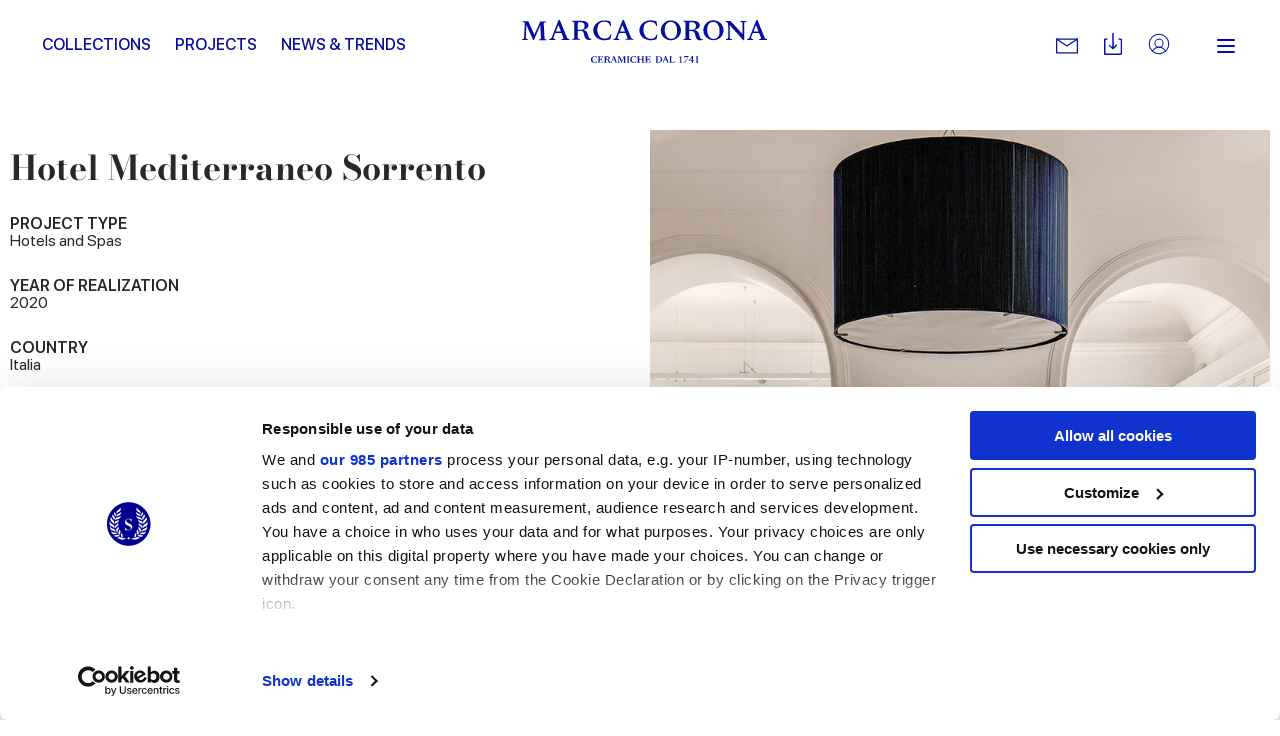

--- FILE ---
content_type: text/html; charset=utf-8
request_url: https://www.marcacorona.it/en/projects/hotel-mediterraneo-sorrento/
body_size: 20107
content:
<!doctype html>  <html class="no-js" lang="en"><head><meta charset="utf-8"><meta http-equiv="x-ua-compatible" content="ie=edge"><meta name="viewport" content="width=device-width,initial-scale=1,user-scalable=no"><title>Hotel Mediterraneo Sorrento: design project | Marca Corona</title><meta name="description" content="Hotel Mediterraneo Sorrento has chosen the Marca Corona tiles to give the hotel a unique and luxurious style. Find out more."><meta name="google-site-verification" content="wv-AoWtAhQ2asQ9v33BuEevWZahNNTVUn_jb6cAKkZ0"/><meta name="rel_alternate_source" content="model" /><link rel="alternate" hreflang="it" href="https://www.marcacorona.it/it/progetti/hotel-mediterraneo-sorrento/" /><link rel="alternate" hreflang="en" href="https://www.marcacorona.it/en/projects/hotel-mediterraneo-sorrento/" /><link rel="alternate" hreflang="de" href="https://www.marcacorona.it/de/projekte/hotel-mediterraneo-sorrento/" /><link rel="alternate" hreflang="fr" href="https://www.marcacorona.it/fr/projets/hotel-mediterraneo-sorrento/" /><link rel="alternate" hreflang="es" href="https://www.marcacorona.it/es/proyectos/hotel-mediterraneo-sorrento/" /><link rel="alternate" hreflang="ru" href="https://www.marcacorona.it/ru/projects/otel-mediterraneo-sorrento/" />     <meta property="og:url" content="https://www.marcacorona.it/en/projects/hotel-mediterraneo-sorrento/"/> <meta property="og:site_name" content="Marca Corona"/> <meta property="og:title" content="Hotel Mediterraneo Sorrento"/> <meta property="og:description" content="Overlooking the splendid Gulf of Sorrento, the recently renovated Hotel Mediterraneo Sorrento is a strikingly unique example of Mediterranean luxury. Finalist at the Gold Key Awards 2020 and SBID&amp;nbsp;Design Awards 2020, two coveted awards for the Luxury Hospitality sector, the …"/>   <meta property="og:image" content="https://www.marcacorona.it/media/projects/project/generated_Aperitif_in_the_lobby.jpg.860x600_q85_crop.jpg"/>   <meta name="facebook-domain-verification" content="fq6c9d961atlkgmj927liply32kiri"/>  <meta name="p:domain_verify" content="63b3c92311bb58e0d3ecbd8a883b889f"/>  
 <!--[if lt IE 10]>
        <link rel="stylesheet" type="text/css" href="/static/themes/css/legacy/ie.css" />
    <![endif]-->    <script>!function(e,t,a,n,g){e[n]=e[n]||[],e[n].push({"gtm.start":(new Date).getTime(),event:"gtm.js"});var m=t.getElementsByTagName(a)[0],r=t.createElement(a);r.async=!0,r.src="https://www.googletagmanager.com/gtm.js?id=GTM-KKDPZG",m.parentNode.insertBefore(r,m)}(window,document,"script","dataLayer")</script>  <link href="/static/vendors.a233b72bfeaf63df48a4.css" rel="stylesheet"><link href="/static/app.897b8bae13ebee937064.css" rel="stylesheet"></head><body class=" 
"> <noscript><iframe src="https://www.googletagmanager.com/ns.html?id=GTM-KKDPZG" height="0" width="0" style="display:none;visibility:hidden"></iframe></noscript>  <div class="update-browser"><img src="/static/themes/images/interface/marca_corona.png" alt="Marca Corona Logo"><p class="browsehappy">You are using an <strong>outdated</strong> browser. Please <a href="http://browsehappy.com/">upgrade your browser</a> to improve your experience.</p></div><header class="sticky-header  ">  <div class="super-grid-container"> <div class="grid-container"> <div class="grid-x main-header main-header--sticky align-middle"> <div class="cell auto show-for-large text-left"> <ul class="main-menu main-menu--left-sided" data-main-menu>   <li class="main-menu__item "> <a href="/en/collections/" class="main-menu__link "  data-menu-opener="/en/collections/submenu/" >Collections</a>  <div class="sub-main-menu-w"> <ul class="menu vertical sub-main-menu"> <li> <div data-menu-content> <div class="sub-main-menu__loader" data-menu-loader> <svg class="spinner" viewBox="0 0 66 66" xmlns="http://www.w3.org/2000/svg"> <circle class="path" fill="none" stroke-width="3" stroke-linecap="round" cx="33" cy="33" r="30"></circle> </svg> </div> </div> </li> </ul> </div>   </li>  <li class="main-menu__item "> <a href="/en/projects/" class="main-menu__link "  >Projects</a>   </li>  <li class="main-menu__item "> <a href="/en/news-trends/" class="main-menu__link "  >News &amp; Trends</a>   </li>   </ul> </div> <div class="cell medium-shrink"> <div class="nav-cont"> <a href="/en/" class="nav--logo" aria-label="Marca Corona"> <svg version="1.1" xmlns="http://www.w3.org/2000/svg" xmlns:xlink="http://www.w3.org/1999/xlink" x="0px" y="0px" viewBox="-117.8 402.8 251.2 43.7" style="enable-background:new -117.8 402.8 251.2 43.7" xml:space="preserve"> <path shape-rendering="auto" fill="#060e9f" d="M-113.4,407.8c-0.2,4.2-0.3,8.3-0.5,12.5c0,0.2,0.1,0.4,0,0.7c0,0.7,0.4,1,1,1.1
		c0.3,0,0.6,0.1,1,0.2v0.9h-5.9v-0.8c0.2,0,0.4-0.1,0.6-0.1c1.2-0.2,1.5-0.5,1.5-1.7c0.1-2.5,0.3-4.9,0.4-7.4
		c0.1-2.2,0.2-4.3,0.3-6.5c0.1-1.4-0.1-1.5-1.4-1.7c-0.2,0-0.4-0.1-0.7-0.1V404h1.4c1.3,0,2.5,0,3.8,0c0.5,0,0.7,0.1,0.8,0.6
		c1.9,4.2,3.8,8.4,5.7,12.6c0.1,0.2,0.2,0.4,0.3,0.7c1-2.3,1.9-4.4,2.9-6.6s1.9-4.4,2.9-6.6c0.2-0.4,0.4-0.6,0.8-0.5
		c1.7,0,3.4,0,5.2,0v0.9c-0.4,0.1-0.8,0.2-1.3,0.2c-0.7,0.1-1,0.5-0.9,1.2c0.1,2.5,0.2,4.9,0.4,7.4c0.1,2.2,0.2,4.5,0.3,6.7
		c0.1,1.6,0.2,1.8,1.8,2c0.1,0,0.2,0,0.4,0v0.9h-7.9v-0.9c0.4-0.1,0.7-0.1,1.1-0.2c0.8-0.2,1-0.4,1-1.3c-0.1-2.4-0.2-4.7-0.3-7.1
		c-0.1-1.6-0.2-3.2-0.2-4.8c0-0.4-0.1-0.7-0.2-1.1c-0.1,0.3-0.3,0.7-0.4,1c-2,4.6-4,9.2-6,13.8c-0.1,0.2-0.3,0.4-0.5,0.6
		c-0.2-0.2-0.4-0.4-0.5-0.6c-2.2-4.8-4.3-9.5-6.5-14.3c-0.1-0.2-0.2-0.4-0.3-0.6C-113.3,407.8-113.3,407.8-113.4,407.8"/> <path shape-rendering="auto" fill="#060e9f" d="M59.1,413c2.6,0.4,4.1,1.9,4.7,4.4c0.3,1,0.6,2,0.9,3c0.3,1.1,1.1,1.7,2.2,1.8c0.3,0,0.6,0,0.6,0.4
		c0,0.4-0.2,0.5-0.5,0.6c-1.2,0.4-2.4,0.4-3.6,0.1c-1.3-0.3-2.2-1.1-2.7-2.3c-0.4-0.9-0.6-1.8-0.8-2.7c-0.1-0.3-0.1-0.6-0.2-0.9
		c-0.6-2.5-1.7-3.4-4.3-3.4c-0.6,0-1.1,0-1.8,0c0,0.3,0,0.5,0,0.7c0,1.9,0,3.8,0,5.7c0,1.4,0.1,1.6,1.5,1.8c0.2,0,0.4,0.1,0.6,0.1
		v0.8h-7.9v-0.9c0.3-0.1,0.7-0.1,1-0.2c0.9-0.2,1.1-0.4,1.1-1.3c0-1.1,0-2.2,0-3.4c0-3.6,0-7.1,0-10.7c0-1.6-0.1-1.7-1.7-2
		c-0.1,0-0.3,0-0.4-0.1v-0.8l0.1-0.1c3.6,0,7.2,0,10.8,0.1c1.4,0,2.7,0.4,3.9,1.1c2.5,1.6,2.5,5.2,0,6.7c-0.9,0.5-1.9,0.7-2.9,1.1
		C59.5,413,59.3,413,59.1,413 M53.6,412.6c1.3,0,2.5,0.1,3.7,0c1.9-0.2,2.9-1.2,3.2-2.9c0.4-2.1-0.4-3.7-2.2-4.3
		c-1.4-0.5-2.8-0.4-4.2-0.3c-0.2,0-0.5,0.4-0.5,0.6C53.6,407.9,53.6,410.2,53.6,412.6"/> <path shape-rendering="auto" fill="#060e9f" d="M-60.6,413.9c0,2.3,0,4.7,0,7c0,0.6,0.3,0.9,0.9,1c0.4,0.1,0.8,0.1,1.3,0.2v0.8h-7.9v-0.8
		c0.3-0.1,0.6-0.1,0.9-0.2c1-0.2,1.2-0.4,1.2-1.5c0-3.6,0-7.2,0-10.8c0-1.1,0-2.2,0-3.4s-0.2-1.4-1.3-1.6c-0.3,0-0.5-0.1-0.8-0.1
		v-0.8c0.1,0,0.1-0.1,0.2-0.1c3.5,0,7.1,0,10.6,0.1c1.4,0,2.7,0.4,3.9,1.1c2.6,1.7,2.5,5.3-0.1,6.8c-0.9,0.5-1.9,0.7-2.8,1
		c-0.2,0.1-0.4,0.1-0.6,0.2c2.7,0.3,4.2,1.9,4.8,4.5c0.2,0.8,0.4,1.6,0.7,2.4c0.4,1.4,1.2,2.3,2.9,2.1c0.1,0.3,0.1,0.5,0.2,0.7
		c-2.3,1.4-5.9,0.4-6.9-2.1c-0.4-0.9-0.6-2-0.8-2.9c-0.2-0.7-0.4-1.4-0.6-2c-0.5-1.1-1.4-1.8-2.6-1.8
		C-58.6,413.9-59.5,413.9-60.6,413.9 M-60.6,412.6c1.3,0,2.5,0.1,3.7,0c1.4-0.1,2.5-0.7,3-2.1c0.3-0.9,0.3-1.9,0.1-2.9
		c-0.2-1-0.8-1.7-1.7-2.1c-1.5-0.7-3-0.5-4.5-0.4c-0.2,0-0.5,0.4-0.5,0.6C-60.6,407.9-60.6,410.2-60.6,412.6"/> <path shape-rendering="auto" fill="#060e9f" d="M88.9,413.3c0,5.6-4.5,10-10.4,10c-5.8,0-10.4-4.4-10.4-10.1c0-5.6,4.6-10.1,10.3-10.1
		C84.4,403.2,88.9,407.6,88.9,413.3 M72.1,412.7c0.1,1.1,0.2,2.2,0.4,3.2c0.5,2.2,1.4,4.1,3.4,5.4c2.3,1.4,5.6,0.8,7.3-1.3
		c1.1-1.3,1.5-2.9,1.6-4.5c0.2-2.9-0.1-5.8-1.8-8.3c-2.1-3.2-7.1-3.3-9.4-0.2C72.5,408.6,72.2,410.6,72.1,412.7"/> <path shape-rendering="auto" fill="#060e9f" d="M24.5,413.3c0-5.5,4.6-10.1,10.3-10.1c5.9,0,10.4,4.4,10.4,10.3c0,5.5-4.6,9.9-10.4,9.9
		C29,423.4,24.5,419,24.5,413.3 M41.3,414.4c0-3.3-0.6-5.4-1.9-7.3c-2.1-3.1-7-3.2-9.2-0.3c-1,1.4-1.5,2.9-1.6,4.6
		c-0.2,2.9,0.2,5.7,1.8,8.1c2.2,3.2,7.1,3.2,9.3,0.2C41,418,41.2,416.1,41.3,414.4"/> <path shape-rendering="auto" fill="#060e9f" d="M91.2,404.7v-0.9c1.5,0,3.1,0,4.6,0c0.2,0,0.4,0.2,0.6,0.4c3.8,4.1,7.6,8.1,11.3,12.2
		c0.2,0.2,0.3,0.3,0.6,0.6c0-0.2,0.1-0.3,0.1-0.5c0-3.2,0-6.5,0-9.7c0-1.7-0.1-1.8-1.8-2c-0.1,0-0.3,0-0.4-0.1v-0.9h6.1v0.8
		c-0.4,0.1-0.9,0.1-1.3,0.2c-0.5,0.1-0.8,0.3-0.9,0.9c0,0.4-0.1,0.7-0.1,1.1c0,5.2,0,10.5,0,15.7v0.8c-0.5,0.2-0.8,0-1.2-0.3
		c-4.2-4.6-8.4-9.3-12.6-13.9c-0.3-0.3-0.5-0.6-0.9-1c0,0.2-0.1,0.3-0.1,0.4c0,3.6,0,7.3,0,10.9c0,0.1,0,0.2,0,0.3
		c0.1,2.7,0.2,2.2,2.3,2.6v0.8h-6.1v-0.9c0.3,0,0.5-0.1,0.7-0.1c1.3-0.2,1.4-0.3,1.5-1.7c0.1-1.1,0-2.3,0-3.4c0-2.9,0-5.7,0-8.6
		c0-0.7-0.1-1.3-0.3-2C93.1,405.4,92.3,404.9,91.2,404.7"/> <path shape-rendering="auto" fill="#060e9f" d="M-69.2,422.1v1h-8.1v-0.8c0.5-0.1,0.9-0.2,1.3-0.3c0.6-0.1,0.8-0.5,0.6-1.1c-0.6-1.5-1.2-3-1.8-4.5
		c-0.1-0.1-0.3-0.3-0.4-0.3c-2.1,0-4.2,0-6.3,0c-0.5,1.3-1,2.6-1.5,3.9c-0.5,1.6-0.3,1.9,1.4,2.1c0.1,0,0.1,0,0.2,0v0.9h-6v-0.9
		c1.7,0.2,2.3-1,2.8-2.3c2.1-5.4,4.2-10.7,6.3-16.1c0.3-0.8,0.6-1,1.4-0.8c0.2,0,0.4,0.3,0.5,0.5c2.1,5,4.1,10.1,6.2,15.1
		c0.2,0.5,0.4,1,0.6,1.5C-71.5,421.4-70.7,422.3-69.2,422.1 M-80.6,407.9c-0.9,2.3-1.7,4.5-2.5,6.6h5.2
		C-78.7,412.3-79.6,410.2-80.6,407.9"/> <path shape-rendering="auto" fill="#060e9f" d="M-11.6,423v-0.8c0.5-0.1,1-0.2,1.4-0.3c0.5-0.1,0.7-0.5,0.5-1c-0.6-1.5-1.2-3.1-1.8-4.6
		c-0.1-0.1-0.3-0.2-0.5-0.2c-1.9,0-3.8,0-5.8,0c-0.2,0-0.4,0.2-0.5,0.3c-0.5,1.2-1,2.4-1.4,3.6c-0.5,1.5-0.3,1.9,1.3,2.1
		c0.1,0,0.2,0,0.4,0v0.9h-6.1v-0.8c0.1,0,0.1-0.1,0.1-0.1c1.3,0,2-0.7,2.5-1.9c2.1-5.5,4.3-11,6.5-16.6c0.2-0.6,0.5-0.8,1.1-0.8
		c0.4,0,0.6,0.2,0.8,0.6c2.2,5.5,4.5,10.9,6.7,16.4c0.5,1.3,1.1,2.4,2.8,2.2v0.9h-8V423z M-12.1,414.5c-0.9-2.2-1.8-4.3-2.7-6.6
		c-0.9,2.3-1.7,4.4-2.5,6.6H-12.1z"/> <path shape-rendering="auto" fill="#060e9f" d="M113.1,423v-0.8c0.1,0,0.1-0.1,0.1-0.1c1.4,0,2-0.8,2.5-2c2.1-5.6,4.3-11.1,6.5-16.6
		c0.2-0.4,0.3-0.7,0.8-0.6c0.4,0,0.8,0,1,0.6c2.2,5.5,4.5,11,6.7,16.6c0.5,1.3,1.1,2.2,2.7,2.1v0.9h-8v-0.9c0.5-0.1,0.9-0.1,1.3-0.3
		c0.6-0.2,0.8-0.5,0.6-1.1c-0.6-1.5-1.2-2.9-1.8-4.4c-0.1-0.1-0.3-0.3-0.5-0.3c-1.9,0-3.8,0-5.8,0c-0.2,0-0.4,0.2-0.5,0.3
		c-0.5,1.2-1,2.5-1.4,3.8c-0.4,1.4-0.2,1.7,1.3,1.9c0.1,0,0.3,0,0.4,0.1v0.9L113.1,423L113.1,423z M124.8,414.5
		c-0.9-2.2-1.8-4.3-2.7-6.6c-0.9,2.3-1.7,4.4-2.5,6.6H124.8z"/> <path shape-rendering="auto" fill="#060e9f" d="M20.8,408.9c-0.6,0.2-1,0-1.1-0.6c-0.1-0.2-0.2-0.4-0.3-0.5c-0.7-1.8-2.1-2.8-4.1-3
		c-1.3-0.2-2.7-0.2-4,0.2c-2,0.6-3.4,1.9-4,3.8c-1.2,3.6-0.9,7.1,1.3,10.3c1.3,2,3.4,2.9,5.8,2.8c1,0,2-0.3,2.9-0.6
		c1.4-0.5,2.1-1.8,2.7-3.1c0.2-0.6,0.6-0.8,1.2-0.6c-0.4,1.5-0.7,3.1-1.1,4.6c0,0.1-0.2,0.3-0.4,0.3c-3.1,0.9-6.3,1.3-9.5,0.3
		c-4-1.2-6.7-3.7-7.5-8c-0.7-4.1,1.3-8.1,5.2-10.2c2-1.1,4.1-1.6,6.3-1.5c1.8,0.1,3.6,0.5,5.4,0.8c0.2,0,0.5,0.3,0.5,0.5
		c0.3,1.4,0.5,2.8,0.7,4.2C20.9,408.7,20.8,408.8,20.8,408.9"/> <path shape-rendering="auto" fill="#060e9f" d="M-26.1,417.7c-0.4,1.5-0.7,3-1.1,4.5c0,0.1-0.2,0.3-0.3,0.3c-4,1-8,1.5-11.8-0.5
		c-5.4-2.8-7.1-9.6-3.6-14.3c2.4-3.2,5.8-4.6,9.7-4.5c1.8,0,3.7,0.5,5.5,0.7c0.4,0.1,0.5,0.2,0.6,0.6c0.2,1.4,0.5,2.9,0.7,4.3
		c-0.6,0.2-1,0.1-1.2-0.5c-0.1-0.2-0.2-0.4-0.3-0.7c-0.8-1.9-2.3-2.8-4.2-3c-0.9-0.1-1.9-0.1-2.8,0c-3,0.5-4.8,2.4-5.4,5.3
		c-0.7,3.3-0.3,6.4,1.7,9.1c1.4,1.9,3.4,2.8,5.7,2.7c1,0,2-0.2,2.9-0.6c1.5-0.5,2.1-1.8,2.7-3.2C-27,417.7-26.7,417.4-26.1,417.7"/> <path shape-rendering="auto" fill="#060e9f" d="M57.5,446.2h-1.2v-1.9h-3c0-0.2,0-0.3,0.1-0.5c1-1.4,2-2.9,3.1-4.3c0-0.1,0.1-0.1,0.2-0.1
		c0.3,0,0.5,0,0.8,0h0.1v4.2h1.2v0.7h-1.2v1.9H57.5z M56.3,440.6L56.3,440.6c-0.7,1-1.4,2-2.1,3.1h2.1V440.6z"/> <path shape-rendering="auto" fill="#060e9f" d="M52.2,440.5c-0.5,0-0.9,0-1.4,0c-0.4,0-0.9,0-1.3,0c-0.3,0-0.6,0.2-0.7,0.5c0,0,0,0.1-0.1,0.1
		c-0.1,0.2-0.1,0.2-0.3,0.2h-0.1c0-0.2,0.1-0.4,0.1-0.5c0.1-0.4,0.2-0.8,0.3-1.2c0-0.1,0-0.1,0.1-0.1c1.4,0,2.9,0,4.3,0
		c0,0,0,0,0.1,0c0,0,0,0.1-0.1,0.1c-0.8,1.4-1.7,2.8-2.5,4.2c-0.3,0.6-0.6,1.2-0.9,1.9c0,0.1-0.1,0.2-0.1,0.3
		c-0.1,0.2-0.2,0.3-0.4,0.3s-0.4,0.1-0.6,0.1h-0.1c-0.1,0-0.1-0.1-0.1-0.2c0-0.1,0.1-0.2,0.1-0.2C49.8,444.2,51,442.4,52.2,440.5
		C52.2,440.6,52.2,440.6,52.2,440.5"/> <path shape-rendering="auto" fill="#060e9f" d="M63,445.9v0.3h-2.6v-0.3c0.2,0,0.3,0,0.5-0.1c0.3,0,0.3-0.1,0.3-0.4v-4.8v-0.2h-1.1v-0.3
		c0.2,0,0.4,0,0.6-0.1c0.2-0.1,0.5-0.1,0.7-0.2c0.3-0.1,0.5-0.3,0.7-0.6c0.1-0.1,0.2-0.2,0.3-0.1v0.1v6c0,0.3,0.1,0.3,0.3,0.4
		C62.8,445.9,62.9,445.9,63,445.9"/> <path shape-rendering="auto" fill="#060e9f" d="M44.4,440.6h-1.1c0-0.1,0-0.2,0-0.2l0.1-0.1c0.3-0.1,0.6-0.1,1-0.2c0.4-0.1,0.7-0.3,0.9-0.6
		c0.1-0.1,0.2-0.2,0.3-0.1v0.1v6c0,0.2,0.1,0.3,0.3,0.4c0.1,0,0.2,0,0.3,0.1v0.3h-2.6V446c0.2,0,0.3,0,0.5-0.1
		c0.3,0,0.3-0.1,0.3-0.4v-4.8V440.6z"/> <path shape-rendering="auto" fill="#060e9f" d="M-41.5,445l0.3-0.6h0.3l-0.4,1.7c-0.5,0.1-1.3,0.3-2.1,0.3c-2.3,0-3.8-1.6-3.8-3.4
		c0-1.9,1.6-3.5,3.9-3.5c0.9,0,1.6,0.2,2.1,0.3l0.3,1.7h-0.3l-0.3-0.6c-0.3-0.7-1-0.9-1.8-0.9c-1.2,0-2.4,0.7-2.4,2.7
		c0,1.9,1,3.2,2.5,3.2C-42.5,445.8-41.9,445.6-41.5,445"/> <path shape-rendering="auto" fill="#060e9f" d="M-37.5,439.6h2.7l0.2,1.7H-35l-0.2-0.5c-0.3-0.7-0.5-0.8-1.9-0.8H-38c-0.1,0-0.2,0.1-0.2,0.2v2.4h1
		c0.5,0,0.8-0.1,0.9-0.6l0.1-0.4h0.3v2.5h-0.3l-0.1-0.4c-0.1-0.6-0.3-0.6-0.9-0.6h-1v1.9c0,0.7,0.1,0.7,0.8,0.7h0.4
		c1.5,0,1.6-0.1,2-0.8l0.4-0.6h0.3l-0.5,1.8h-5.4v-0.3h0.3c0.3,0,0.4-0.1,0.4-0.5v-4.9c0-0.3-0.1-0.4-0.4-0.5h-0.3v-0.3
		C-40.2,439.6-37.5,439.6-37.5,439.6z"/> <path shape-rendering="auto" fill="#060e9f" d="M-30.7,442.7c1.2,0,1.5-0.6,1.5-1.3c0-0.8-0.4-1.3-1.5-1.3H-31c-0.4,0-0.5,0-0.5,0.2v2.4
		C-31.2,442.7-31.1,442.7-30.7,442.7 M-29.4,444.5c-0.2-1.2-0.8-1.4-1.4-1.4h-0.8v2.3c0,0.3,0.1,0.4,0.4,0.5h0.3v0.3h-2.7v-0.3h0.3
		c0.3,0,0.4-0.1,0.4-0.5v-4.9c0-0.3-0.1-0.4-0.4-0.5h-0.3v-0.3h2.9c1.7,0,2.8,0.4,2.8,1.6c0,0.9-0.7,1.4-1.9,1.6l0,0
		c0.9,0.1,1.5,0.6,1.7,1.5l0.1,0.5c0.2,0.9,0.5,1.2,1.1,1.1v0.3c-0.3,0.1-0.5,0.2-0.9,0.2C-28.5,446.3-29.2,446-29.4,444.5"/> <path shape-rendering="auto" fill="#060e9f" d="M-23,443.3l-0.9-2.3l-0.9,2.3H-23z M-27,445.9h0.3c0.3,0,0.4-0.2,0.7-1l2.2-5.6h0.5l2.5,6
		c0.1,0.3,0.2,0.5,0.6,0.5h0.3v0.3h-2.8v-0.3h0.3c0.3,0,0.5-0.2,0.3-0.5l-0.6-1.6H-25l-0.4,1c-0.3,0.9-0.2,1,0.1,1h0.3v0.3h-2V445.9
		z"/> <path shape-rendering="auto" fill="#060e9f" d="M-18.3,440.9l-0.1,3.5c-0.1,1.3-0.1,1.4,0.4,1.5h0.3v0.3h-2.1v-0.3h0.3c0.4-0.1,0.4-0.1,0.5-1.5
		l0.2-3.9c0-0.3-0.1-0.4-0.4-0.5h-0.3v-0.3h2l2.1,4.7l2-4.7h2v0.3h-0.3c-0.3,0-0.4,0.1-0.4,0.5l0.2,4.9c0,0.3,0.1,0.4,0.4,0.5h0.3
		v0.3h-2.7v-0.3h0.3c0.3,0,0.4-0.1,0.4-0.5l-0.2-4.5l-2.3,5.4h-0.2L-18.3,440.9z"/> <path shape-rendering="auto" fill="#060e9f" d="M-10.1,440h-0.3v-0.3h2.7v0.3H-8c-0.3,0-0.4,0.1-0.4,0.5v4.9c0,0.3,0.1,0.4,0.4,0.5h0.3v0.3h-2.7
		v-0.3h0.3c0.3,0,0.4-0.1,0.4-0.5v-4.9C-9.6,440.1-9.7,440-10.1,440"/> <path shape-rendering="auto" fill="#060e9f" d="M-1.1,445l0.3-0.6h0.3l-0.4,1.7c-0.5,0.1-1.3,0.3-2.1,0.3c-2.3,0-3.9-1.6-3.9-3.4
		c0-1.9,1.6-3.5,3.9-3.5c0.9,0,1.6,0.2,2.1,0.3l0.3,1.7h-0.3l-0.3-0.6c-0.3-0.7-1-0.9-1.8-0.9c-1.2,0-2.4,0.7-2.4,2.7
		c0,1.9,1,3.2,2.5,3.2C-2.1,445.8-1.5,445.6-1.1,445"/> <path shape-rendering="auto" fill="#060e9f" d="M3,446.2H0.3v-0.3h0.3c0.3,0,0.4-0.1,0.4-0.5v-4.9c0-0.3-0.1-0.4-0.4-0.5H0.3v-0.3H3v0.3H2.7
		c-0.3,0-0.4,0.1-0.4,0.5v2.2h3.2v-2.2c0-0.3-0.1-0.4-0.4-0.5H4.8v-0.3h2.7v0.3H7.2c-0.3,0-0.4,0.1-0.4,0.5v4.9
		c0,0.3,0.1,0.4,0.4,0.5h0.3v0.3H4.8v-0.3h0.3c0.3,0,0.4-0.1,0.4-0.5v-2.3H2.3v2.2c0,0.3,0.1,0.4,0.4,0.5H3V446.2z"/> <path shape-rendering="auto" fill="#060e9f" d="M11.1,439.6h2.7l0.2,1.7h-0.3l-0.2-0.5c-0.3-0.7-0.5-0.8-1.9-0.8h-0.9c-0.1,0-0.2,0.1-0.2,0.2v2.4h1
		c0.5,0,0.8-0.1,0.9-0.6l0.1-0.4h0.3v2.5h-0.3l-0.1-0.4c-0.1-0.6-0.3-0.6-0.9-0.6h-1v1.9c0,0.7,0.1,0.7,0.8,0.7h0.4
		c1.5,0,1.6-0.1,2-0.8l0.4-0.6h0.3l-0.5,1.8H8.5v-0.3h0.3c0.3,0,0.4-0.1,0.4-0.5v-4.9c0-0.3-0.1-0.4-0.4-0.5H8.5v-0.3
		C8.5,439.6,11.1,439.6,11.1,439.6z"/> <path shape-rendering="auto" fill="#060e9f" d="M22,445.8c1.5,0,2.6-0.7,2.6-2.7c0-2.1-0.8-3.1-2.7-3.1c-0.6,0-0.7,0-0.7,0.2v4.9
		c0,0.5,0.1,0.6,0.7,0.6H22V445.8z M22,439.6c2.3,0,4,1.2,4,3.2c0,2.1-1.7,3.4-4,3.4h-2.8v-0.3h0.3c0.3,0,0.4-0.1,0.4-0.5v-4.9
		c0-0.3-0.1-0.4-0.4-0.5h-0.3v-0.3H22V439.6z"/> <path shape-rendering="auto" fill="#060e9f" d="M30,443.3l-0.9-2.3l-0.9,2.3H30z M26,445.9h0.3c0.3,0,0.4-0.2,0.7-1l2.2-5.6h0.5l2.5,6
		c0.1,0.3,0.2,0.5,0.6,0.5h0.3v0.3h-2.8v-0.3h0.3c0.3,0,0.5-0.2,0.3-0.5l-0.6-1.6H28l-0.4,1c-0.3,0.9-0.2,1,0.1,1H28v0.3h-2V445.9z"/> <path shape-rendering="auto" fill="#060e9f" d="M35.3,445c0,0.7,0.1,0.8,0.9,0.8h0.4c1,0,1.2-0.1,1.6-0.8l0.4-0.6h0.3l-0.5,1.8h-5.1v-0.3h0.3
		c0.3,0,0.4-0.1,0.4-0.5v-4.9c0-0.3-0.1-0.4-0.4-0.5h-0.3v-0.3H36v0.3h-0.3c-0.3,0-0.4,0.1-0.4,0.5L35.3,445L35.3,445z"/> </svg> </a> </div> </div> <div class="cell auto show-for-large text-right"> <ul class="menu align-middle secondary-menu"> <li class="secondary-menu__item"> <div class="has-tips"> <a href="https://www.marcacorona.it/en/contacts/request-informations/" class="secondary-menu__link secondary-menu__mail" aria-label="Contacts"> <svg version="1.1" id="Capa_1" xmlns="http://www.w3.org/2000/svg" xmlns:xlink="http://www.w3.org/1999/xlink" x="0px" y="0px" viewBox="0 0 31.059 31.059" style="enable-background:new 0 0 31.059 31.059" xml:space="preserve"> <path d="M30.172,26.119H0.888C0.397,26.119,0,25.721,0,25.231V5.827C0,5.338,0.397,4.94,0.888,4.94h29.284
			c0.49,0,0.887,0.397,0.887,0.887v19.404C31.059,25.721,30.662,26.119,30.172,26.119z M1.775,24.344h27.509V6.716H1.775V24.344z"></path> <path d="M15.529,16.417c-0.171,0-0.341-0.049-0.489-0.147L0.397,6.567
			c-0.408-0.271-0.521-0.821-0.249-1.229c0.271-0.409,0.821-0.521,1.23-0.25l14.151,9.378l14.152-9.378
			c0.407-0.271,0.959-0.159,1.229,0.25c0.271,0.408,0.159,0.959-0.249,1.229L16.02,16.269C15.871,16.368,15.7,16.417,15.529,16.417z
			"></path> <path style="stroke:#FFFFFF;stroke-width:1.7748;stroke-linecap:round;stroke-linejoin:round;stroke-miterlimit:10" d="M0.888,25.231"></path> </svg> </a> <label> Contact us </label> </div> </li> <li class="secondary-menu__item"> <div class="has-tips"> <a href="https://www.marcacorona.it/en/downloads/" class="secondary-menu__link secondary-menu__download" aria-label="Downloads"> <svg version="1.1" xmlns="http://www.w3.org/2000/svg" xmlns:xlink="http://www.w3.org/1999/xlink" x="0px" y="0px" viewBox="0 0 8.4 10.3" enable-background="new 0 0 8.4 10.3" xml:space="preserve"> <path fill-rule="evenodd" clip-rule="evenodd" d="M7.7,10.3H0.6C0.3,10.3,0,10,0,9.7
		V3.2c0-0.4,0.3-0.6,0.6-0.6h1v0.6H1c-0.2,0-0.3,0.1-0.3,0.3v5.8c0,0.2,0.1,0.3,0.3,0.3h6.5c0.2,0,0.3-0.1,0.3-0.3V3.5
		c0-0.2-0.1-0.3-0.3-0.3H6.8V2.6h1c0.4,0,0.6,0.3,0.6,0.6v6.5C8.4,10,8.1,10.3,7.7,10.3 M4.4,7.6C4.4,7.6,4.4,7.6,4.4,7.6
		C4.4,7.6,4.4,7.6,4.4,7.6C4.4,7.7,4.4,7.7,4.4,7.6C4.4,7.7,4.3,7.7,4.2,7.7c0,0,0,0,0,0c0,0,0,0,0,0s0,0,0,0c0,0,0,0,0,0
		c-0.1,0-0.1,0-0.2-0.1c0,0,0,0,0,0c0,0,0,0,0,0c0,0,0,0,0,0L2.3,6c-0.1-0.1-0.1-0.3,0-0.4s0.3-0.1,0.4,0l1.1,1.1V0.3
		C3.9,0.1,4,0,4.2,0c0.2,0,0.3,0.1,0.3,0.3v6.3l1.1-1.1c0.1-0.1,0.3-0.1,0.4,0S6.2,5.9,6,6L4.4,7.6z"></path> </svg>  </a> <label> Downloads </label> </div> </li>  <li class="secondary-menu__item"> <div class="has-tips"> <a href="https://professionalarea.marcacorona.it/en/" target="_blank" class="secondary-menu__link secondary-menu__lock" aria-label="Professionals area"> <svg xmlns="http://www.w3.org/2000/svg" viewBox="0 0 256 256"> <rect width="26px" height="26px" fill="none"/> <circle cx="128" cy="128" r="96" fill="none" stroke="#000" stroke-linecap="round" stroke-linejoin="round" stroke-width="10"/> <circle cx="128" cy="120" r="40" fill="none" stroke="#000" stroke-linecap="round" stroke-linejoin="round" stroke-width="10"/> <path d="M63.8,199.4a72,72,0,0,1,128.4,0" fill="none" stroke="#000" stroke-linecap="round" stroke-linejoin="round" stroke-width="10"/> </svg>  </a> <label> Professionals area </label> </div> </li> <li>  <button id="hamburger" class="hamburger hamburger--slider" type="button" style="margin-left:20px" data-menu="on" data-toggle="overlay" data-toggler=".is-active" aria-label="Open navigation menu"> <span class="hamburger-box"> <span class="hamburger-inner"></span> </span> </button>  </li> </ul> </div> </div> </div> <div class="hamburger-for-mobile hide-for-large">  <button id="hamburger" class="hamburger hamburger--slider" type="button" style="margin-left:20px" data-menu="on" data-toggle="overlay" data-toggler=".is-active" aria-label="Open navigation menu"> <span class="hamburger-box"> <span class="hamburger-inner"></span> </span> </button>  </div> </div>   <div class="big-menu"> <div class="grid-container full full-height"> <div class="grid-x full-height"> <div class="cell show-for-large large-7 big-menu__main_image big-menu__part-0" data-menu="off" data-menu-bg="/static/themes/images/menu/bg/default.jpg" style="background-image:url('/static/themes/images/menu/bg/default.jpg')"> <div class="big-menu__logo"> <svg version="1.1" xmlns="http://www.w3.org/2000/svg" xmlns:xlink="http://www.w3.org/1999/xlink" x="0px" y="0px" viewBox="-117.8 402.8 251.2 43.7" style="enable-background:new -117.8 402.8 251.2 43.7" xml:space="preserve"> <path shape-rendering="auto" fill="#060e9f" d="M-113.4,407.8c-0.2,4.2-0.3,8.3-0.5,12.5c0,0.2,0.1,0.4,0,0.7c0,0.7,0.4,1,1,1.1
		c0.3,0,0.6,0.1,1,0.2v0.9h-5.9v-0.8c0.2,0,0.4-0.1,0.6-0.1c1.2-0.2,1.5-0.5,1.5-1.7c0.1-2.5,0.3-4.9,0.4-7.4
		c0.1-2.2,0.2-4.3,0.3-6.5c0.1-1.4-0.1-1.5-1.4-1.7c-0.2,0-0.4-0.1-0.7-0.1V404h1.4c1.3,0,2.5,0,3.8,0c0.5,0,0.7,0.1,0.8,0.6
		c1.9,4.2,3.8,8.4,5.7,12.6c0.1,0.2,0.2,0.4,0.3,0.7c1-2.3,1.9-4.4,2.9-6.6s1.9-4.4,2.9-6.6c0.2-0.4,0.4-0.6,0.8-0.5
		c1.7,0,3.4,0,5.2,0v0.9c-0.4,0.1-0.8,0.2-1.3,0.2c-0.7,0.1-1,0.5-0.9,1.2c0.1,2.5,0.2,4.9,0.4,7.4c0.1,2.2,0.2,4.5,0.3,6.7
		c0.1,1.6,0.2,1.8,1.8,2c0.1,0,0.2,0,0.4,0v0.9h-7.9v-0.9c0.4-0.1,0.7-0.1,1.1-0.2c0.8-0.2,1-0.4,1-1.3c-0.1-2.4-0.2-4.7-0.3-7.1
		c-0.1-1.6-0.2-3.2-0.2-4.8c0-0.4-0.1-0.7-0.2-1.1c-0.1,0.3-0.3,0.7-0.4,1c-2,4.6-4,9.2-6,13.8c-0.1,0.2-0.3,0.4-0.5,0.6
		c-0.2-0.2-0.4-0.4-0.5-0.6c-2.2-4.8-4.3-9.5-6.5-14.3c-0.1-0.2-0.2-0.4-0.3-0.6C-113.3,407.8-113.3,407.8-113.4,407.8"/> <path shape-rendering="auto" fill="#060e9f" d="M59.1,413c2.6,0.4,4.1,1.9,4.7,4.4c0.3,1,0.6,2,0.9,3c0.3,1.1,1.1,1.7,2.2,1.8c0.3,0,0.6,0,0.6,0.4
		c0,0.4-0.2,0.5-0.5,0.6c-1.2,0.4-2.4,0.4-3.6,0.1c-1.3-0.3-2.2-1.1-2.7-2.3c-0.4-0.9-0.6-1.8-0.8-2.7c-0.1-0.3-0.1-0.6-0.2-0.9
		c-0.6-2.5-1.7-3.4-4.3-3.4c-0.6,0-1.1,0-1.8,0c0,0.3,0,0.5,0,0.7c0,1.9,0,3.8,0,5.7c0,1.4,0.1,1.6,1.5,1.8c0.2,0,0.4,0.1,0.6,0.1
		v0.8h-7.9v-0.9c0.3-0.1,0.7-0.1,1-0.2c0.9-0.2,1.1-0.4,1.1-1.3c0-1.1,0-2.2,0-3.4c0-3.6,0-7.1,0-10.7c0-1.6-0.1-1.7-1.7-2
		c-0.1,0-0.3,0-0.4-0.1v-0.8l0.1-0.1c3.6,0,7.2,0,10.8,0.1c1.4,0,2.7,0.4,3.9,1.1c2.5,1.6,2.5,5.2,0,6.7c-0.9,0.5-1.9,0.7-2.9,1.1
		C59.5,413,59.3,413,59.1,413 M53.6,412.6c1.3,0,2.5,0.1,3.7,0c1.9-0.2,2.9-1.2,3.2-2.9c0.4-2.1-0.4-3.7-2.2-4.3
		c-1.4-0.5-2.8-0.4-4.2-0.3c-0.2,0-0.5,0.4-0.5,0.6C53.6,407.9,53.6,410.2,53.6,412.6"/> <path shape-rendering="auto" fill="#060e9f" d="M-60.6,413.9c0,2.3,0,4.7,0,7c0,0.6,0.3,0.9,0.9,1c0.4,0.1,0.8,0.1,1.3,0.2v0.8h-7.9v-0.8
		c0.3-0.1,0.6-0.1,0.9-0.2c1-0.2,1.2-0.4,1.2-1.5c0-3.6,0-7.2,0-10.8c0-1.1,0-2.2,0-3.4s-0.2-1.4-1.3-1.6c-0.3,0-0.5-0.1-0.8-0.1
		v-0.8c0.1,0,0.1-0.1,0.2-0.1c3.5,0,7.1,0,10.6,0.1c1.4,0,2.7,0.4,3.9,1.1c2.6,1.7,2.5,5.3-0.1,6.8c-0.9,0.5-1.9,0.7-2.8,1
		c-0.2,0.1-0.4,0.1-0.6,0.2c2.7,0.3,4.2,1.9,4.8,4.5c0.2,0.8,0.4,1.6,0.7,2.4c0.4,1.4,1.2,2.3,2.9,2.1c0.1,0.3,0.1,0.5,0.2,0.7
		c-2.3,1.4-5.9,0.4-6.9-2.1c-0.4-0.9-0.6-2-0.8-2.9c-0.2-0.7-0.4-1.4-0.6-2c-0.5-1.1-1.4-1.8-2.6-1.8
		C-58.6,413.9-59.5,413.9-60.6,413.9 M-60.6,412.6c1.3,0,2.5,0.1,3.7,0c1.4-0.1,2.5-0.7,3-2.1c0.3-0.9,0.3-1.9,0.1-2.9
		c-0.2-1-0.8-1.7-1.7-2.1c-1.5-0.7-3-0.5-4.5-0.4c-0.2,0-0.5,0.4-0.5,0.6C-60.6,407.9-60.6,410.2-60.6,412.6"/> <path shape-rendering="auto" fill="#060e9f" d="M88.9,413.3c0,5.6-4.5,10-10.4,10c-5.8,0-10.4-4.4-10.4-10.1c0-5.6,4.6-10.1,10.3-10.1
		C84.4,403.2,88.9,407.6,88.9,413.3 M72.1,412.7c0.1,1.1,0.2,2.2,0.4,3.2c0.5,2.2,1.4,4.1,3.4,5.4c2.3,1.4,5.6,0.8,7.3-1.3
		c1.1-1.3,1.5-2.9,1.6-4.5c0.2-2.9-0.1-5.8-1.8-8.3c-2.1-3.2-7.1-3.3-9.4-0.2C72.5,408.6,72.2,410.6,72.1,412.7"/> <path shape-rendering="auto" fill="#060e9f" d="M24.5,413.3c0-5.5,4.6-10.1,10.3-10.1c5.9,0,10.4,4.4,10.4,10.3c0,5.5-4.6,9.9-10.4,9.9
		C29,423.4,24.5,419,24.5,413.3 M41.3,414.4c0-3.3-0.6-5.4-1.9-7.3c-2.1-3.1-7-3.2-9.2-0.3c-1,1.4-1.5,2.9-1.6,4.6
		c-0.2,2.9,0.2,5.7,1.8,8.1c2.2,3.2,7.1,3.2,9.3,0.2C41,418,41.2,416.1,41.3,414.4"/> <path shape-rendering="auto" fill="#060e9f" d="M91.2,404.7v-0.9c1.5,0,3.1,0,4.6,0c0.2,0,0.4,0.2,0.6,0.4c3.8,4.1,7.6,8.1,11.3,12.2
		c0.2,0.2,0.3,0.3,0.6,0.6c0-0.2,0.1-0.3,0.1-0.5c0-3.2,0-6.5,0-9.7c0-1.7-0.1-1.8-1.8-2c-0.1,0-0.3,0-0.4-0.1v-0.9h6.1v0.8
		c-0.4,0.1-0.9,0.1-1.3,0.2c-0.5,0.1-0.8,0.3-0.9,0.9c0,0.4-0.1,0.7-0.1,1.1c0,5.2,0,10.5,0,15.7v0.8c-0.5,0.2-0.8,0-1.2-0.3
		c-4.2-4.6-8.4-9.3-12.6-13.9c-0.3-0.3-0.5-0.6-0.9-1c0,0.2-0.1,0.3-0.1,0.4c0,3.6,0,7.3,0,10.9c0,0.1,0,0.2,0,0.3
		c0.1,2.7,0.2,2.2,2.3,2.6v0.8h-6.1v-0.9c0.3,0,0.5-0.1,0.7-0.1c1.3-0.2,1.4-0.3,1.5-1.7c0.1-1.1,0-2.3,0-3.4c0-2.9,0-5.7,0-8.6
		c0-0.7-0.1-1.3-0.3-2C93.1,405.4,92.3,404.9,91.2,404.7"/> <path shape-rendering="auto" fill="#060e9f" d="M-69.2,422.1v1h-8.1v-0.8c0.5-0.1,0.9-0.2,1.3-0.3c0.6-0.1,0.8-0.5,0.6-1.1c-0.6-1.5-1.2-3-1.8-4.5
		c-0.1-0.1-0.3-0.3-0.4-0.3c-2.1,0-4.2,0-6.3,0c-0.5,1.3-1,2.6-1.5,3.9c-0.5,1.6-0.3,1.9,1.4,2.1c0.1,0,0.1,0,0.2,0v0.9h-6v-0.9
		c1.7,0.2,2.3-1,2.8-2.3c2.1-5.4,4.2-10.7,6.3-16.1c0.3-0.8,0.6-1,1.4-0.8c0.2,0,0.4,0.3,0.5,0.5c2.1,5,4.1,10.1,6.2,15.1
		c0.2,0.5,0.4,1,0.6,1.5C-71.5,421.4-70.7,422.3-69.2,422.1 M-80.6,407.9c-0.9,2.3-1.7,4.5-2.5,6.6h5.2
		C-78.7,412.3-79.6,410.2-80.6,407.9"/> <path shape-rendering="auto" fill="#060e9f" d="M-11.6,423v-0.8c0.5-0.1,1-0.2,1.4-0.3c0.5-0.1,0.7-0.5,0.5-1c-0.6-1.5-1.2-3.1-1.8-4.6
		c-0.1-0.1-0.3-0.2-0.5-0.2c-1.9,0-3.8,0-5.8,0c-0.2,0-0.4,0.2-0.5,0.3c-0.5,1.2-1,2.4-1.4,3.6c-0.5,1.5-0.3,1.9,1.3,2.1
		c0.1,0,0.2,0,0.4,0v0.9h-6.1v-0.8c0.1,0,0.1-0.1,0.1-0.1c1.3,0,2-0.7,2.5-1.9c2.1-5.5,4.3-11,6.5-16.6c0.2-0.6,0.5-0.8,1.1-0.8
		c0.4,0,0.6,0.2,0.8,0.6c2.2,5.5,4.5,10.9,6.7,16.4c0.5,1.3,1.1,2.4,2.8,2.2v0.9h-8V423z M-12.1,414.5c-0.9-2.2-1.8-4.3-2.7-6.6
		c-0.9,2.3-1.7,4.4-2.5,6.6H-12.1z"/> <path shape-rendering="auto" fill="#060e9f" d="M113.1,423v-0.8c0.1,0,0.1-0.1,0.1-0.1c1.4,0,2-0.8,2.5-2c2.1-5.6,4.3-11.1,6.5-16.6
		c0.2-0.4,0.3-0.7,0.8-0.6c0.4,0,0.8,0,1,0.6c2.2,5.5,4.5,11,6.7,16.6c0.5,1.3,1.1,2.2,2.7,2.1v0.9h-8v-0.9c0.5-0.1,0.9-0.1,1.3-0.3
		c0.6-0.2,0.8-0.5,0.6-1.1c-0.6-1.5-1.2-2.9-1.8-4.4c-0.1-0.1-0.3-0.3-0.5-0.3c-1.9,0-3.8,0-5.8,0c-0.2,0-0.4,0.2-0.5,0.3
		c-0.5,1.2-1,2.5-1.4,3.8c-0.4,1.4-0.2,1.7,1.3,1.9c0.1,0,0.3,0,0.4,0.1v0.9L113.1,423L113.1,423z M124.8,414.5
		c-0.9-2.2-1.8-4.3-2.7-6.6c-0.9,2.3-1.7,4.4-2.5,6.6H124.8z"/> <path shape-rendering="auto" fill="#060e9f" d="M20.8,408.9c-0.6,0.2-1,0-1.1-0.6c-0.1-0.2-0.2-0.4-0.3-0.5c-0.7-1.8-2.1-2.8-4.1-3
		c-1.3-0.2-2.7-0.2-4,0.2c-2,0.6-3.4,1.9-4,3.8c-1.2,3.6-0.9,7.1,1.3,10.3c1.3,2,3.4,2.9,5.8,2.8c1,0,2-0.3,2.9-0.6
		c1.4-0.5,2.1-1.8,2.7-3.1c0.2-0.6,0.6-0.8,1.2-0.6c-0.4,1.5-0.7,3.1-1.1,4.6c0,0.1-0.2,0.3-0.4,0.3c-3.1,0.9-6.3,1.3-9.5,0.3
		c-4-1.2-6.7-3.7-7.5-8c-0.7-4.1,1.3-8.1,5.2-10.2c2-1.1,4.1-1.6,6.3-1.5c1.8,0.1,3.6,0.5,5.4,0.8c0.2,0,0.5,0.3,0.5,0.5
		c0.3,1.4,0.5,2.8,0.7,4.2C20.9,408.7,20.8,408.8,20.8,408.9"/> <path shape-rendering="auto" fill="#060e9f" d="M-26.1,417.7c-0.4,1.5-0.7,3-1.1,4.5c0,0.1-0.2,0.3-0.3,0.3c-4,1-8,1.5-11.8-0.5
		c-5.4-2.8-7.1-9.6-3.6-14.3c2.4-3.2,5.8-4.6,9.7-4.5c1.8,0,3.7,0.5,5.5,0.7c0.4,0.1,0.5,0.2,0.6,0.6c0.2,1.4,0.5,2.9,0.7,4.3
		c-0.6,0.2-1,0.1-1.2-0.5c-0.1-0.2-0.2-0.4-0.3-0.7c-0.8-1.9-2.3-2.8-4.2-3c-0.9-0.1-1.9-0.1-2.8,0c-3,0.5-4.8,2.4-5.4,5.3
		c-0.7,3.3-0.3,6.4,1.7,9.1c1.4,1.9,3.4,2.8,5.7,2.7c1,0,2-0.2,2.9-0.6c1.5-0.5,2.1-1.8,2.7-3.2C-27,417.7-26.7,417.4-26.1,417.7"/> <path shape-rendering="auto" fill="#060e9f" d="M57.5,446.2h-1.2v-1.9h-3c0-0.2,0-0.3,0.1-0.5c1-1.4,2-2.9,3.1-4.3c0-0.1,0.1-0.1,0.2-0.1
		c0.3,0,0.5,0,0.8,0h0.1v4.2h1.2v0.7h-1.2v1.9H57.5z M56.3,440.6L56.3,440.6c-0.7,1-1.4,2-2.1,3.1h2.1V440.6z"/> <path shape-rendering="auto" fill="#060e9f" d="M52.2,440.5c-0.5,0-0.9,0-1.4,0c-0.4,0-0.9,0-1.3,0c-0.3,0-0.6,0.2-0.7,0.5c0,0,0,0.1-0.1,0.1
		c-0.1,0.2-0.1,0.2-0.3,0.2h-0.1c0-0.2,0.1-0.4,0.1-0.5c0.1-0.4,0.2-0.8,0.3-1.2c0-0.1,0-0.1,0.1-0.1c1.4,0,2.9,0,4.3,0
		c0,0,0,0,0.1,0c0,0,0,0.1-0.1,0.1c-0.8,1.4-1.7,2.8-2.5,4.2c-0.3,0.6-0.6,1.2-0.9,1.9c0,0.1-0.1,0.2-0.1,0.3
		c-0.1,0.2-0.2,0.3-0.4,0.3s-0.4,0.1-0.6,0.1h-0.1c-0.1,0-0.1-0.1-0.1-0.2c0-0.1,0.1-0.2,0.1-0.2C49.8,444.2,51,442.4,52.2,440.5
		C52.2,440.6,52.2,440.6,52.2,440.5"/> <path shape-rendering="auto" fill="#060e9f" d="M63,445.9v0.3h-2.6v-0.3c0.2,0,0.3,0,0.5-0.1c0.3,0,0.3-0.1,0.3-0.4v-4.8v-0.2h-1.1v-0.3
		c0.2,0,0.4,0,0.6-0.1c0.2-0.1,0.5-0.1,0.7-0.2c0.3-0.1,0.5-0.3,0.7-0.6c0.1-0.1,0.2-0.2,0.3-0.1v0.1v6c0,0.3,0.1,0.3,0.3,0.4
		C62.8,445.9,62.9,445.9,63,445.9"/> <path shape-rendering="auto" fill="#060e9f" d="M44.4,440.6h-1.1c0-0.1,0-0.2,0-0.2l0.1-0.1c0.3-0.1,0.6-0.1,1-0.2c0.4-0.1,0.7-0.3,0.9-0.6
		c0.1-0.1,0.2-0.2,0.3-0.1v0.1v6c0,0.2,0.1,0.3,0.3,0.4c0.1,0,0.2,0,0.3,0.1v0.3h-2.6V446c0.2,0,0.3,0,0.5-0.1
		c0.3,0,0.3-0.1,0.3-0.4v-4.8V440.6z"/> <path shape-rendering="auto" fill="#060e9f" d="M-41.5,445l0.3-0.6h0.3l-0.4,1.7c-0.5,0.1-1.3,0.3-2.1,0.3c-2.3,0-3.8-1.6-3.8-3.4
		c0-1.9,1.6-3.5,3.9-3.5c0.9,0,1.6,0.2,2.1,0.3l0.3,1.7h-0.3l-0.3-0.6c-0.3-0.7-1-0.9-1.8-0.9c-1.2,0-2.4,0.7-2.4,2.7
		c0,1.9,1,3.2,2.5,3.2C-42.5,445.8-41.9,445.6-41.5,445"/> <path shape-rendering="auto" fill="#060e9f" d="M-37.5,439.6h2.7l0.2,1.7H-35l-0.2-0.5c-0.3-0.7-0.5-0.8-1.9-0.8H-38c-0.1,0-0.2,0.1-0.2,0.2v2.4h1
		c0.5,0,0.8-0.1,0.9-0.6l0.1-0.4h0.3v2.5h-0.3l-0.1-0.4c-0.1-0.6-0.3-0.6-0.9-0.6h-1v1.9c0,0.7,0.1,0.7,0.8,0.7h0.4
		c1.5,0,1.6-0.1,2-0.8l0.4-0.6h0.3l-0.5,1.8h-5.4v-0.3h0.3c0.3,0,0.4-0.1,0.4-0.5v-4.9c0-0.3-0.1-0.4-0.4-0.5h-0.3v-0.3
		C-40.2,439.6-37.5,439.6-37.5,439.6z"/> <path shape-rendering="auto" fill="#060e9f" d="M-30.7,442.7c1.2,0,1.5-0.6,1.5-1.3c0-0.8-0.4-1.3-1.5-1.3H-31c-0.4,0-0.5,0-0.5,0.2v2.4
		C-31.2,442.7-31.1,442.7-30.7,442.7 M-29.4,444.5c-0.2-1.2-0.8-1.4-1.4-1.4h-0.8v2.3c0,0.3,0.1,0.4,0.4,0.5h0.3v0.3h-2.7v-0.3h0.3
		c0.3,0,0.4-0.1,0.4-0.5v-4.9c0-0.3-0.1-0.4-0.4-0.5h-0.3v-0.3h2.9c1.7,0,2.8,0.4,2.8,1.6c0,0.9-0.7,1.4-1.9,1.6l0,0
		c0.9,0.1,1.5,0.6,1.7,1.5l0.1,0.5c0.2,0.9,0.5,1.2,1.1,1.1v0.3c-0.3,0.1-0.5,0.2-0.9,0.2C-28.5,446.3-29.2,446-29.4,444.5"/> <path shape-rendering="auto" fill="#060e9f" d="M-23,443.3l-0.9-2.3l-0.9,2.3H-23z M-27,445.9h0.3c0.3,0,0.4-0.2,0.7-1l2.2-5.6h0.5l2.5,6
		c0.1,0.3,0.2,0.5,0.6,0.5h0.3v0.3h-2.8v-0.3h0.3c0.3,0,0.5-0.2,0.3-0.5l-0.6-1.6H-25l-0.4,1c-0.3,0.9-0.2,1,0.1,1h0.3v0.3h-2V445.9
		z"/> <path shape-rendering="auto" fill="#060e9f" d="M-18.3,440.9l-0.1,3.5c-0.1,1.3-0.1,1.4,0.4,1.5h0.3v0.3h-2.1v-0.3h0.3c0.4-0.1,0.4-0.1,0.5-1.5
		l0.2-3.9c0-0.3-0.1-0.4-0.4-0.5h-0.3v-0.3h2l2.1,4.7l2-4.7h2v0.3h-0.3c-0.3,0-0.4,0.1-0.4,0.5l0.2,4.9c0,0.3,0.1,0.4,0.4,0.5h0.3
		v0.3h-2.7v-0.3h0.3c0.3,0,0.4-0.1,0.4-0.5l-0.2-4.5l-2.3,5.4h-0.2L-18.3,440.9z"/> <path shape-rendering="auto" fill="#060e9f" d="M-10.1,440h-0.3v-0.3h2.7v0.3H-8c-0.3,0-0.4,0.1-0.4,0.5v4.9c0,0.3,0.1,0.4,0.4,0.5h0.3v0.3h-2.7
		v-0.3h0.3c0.3,0,0.4-0.1,0.4-0.5v-4.9C-9.6,440.1-9.7,440-10.1,440"/> <path shape-rendering="auto" fill="#060e9f" d="M-1.1,445l0.3-0.6h0.3l-0.4,1.7c-0.5,0.1-1.3,0.3-2.1,0.3c-2.3,0-3.9-1.6-3.9-3.4
		c0-1.9,1.6-3.5,3.9-3.5c0.9,0,1.6,0.2,2.1,0.3l0.3,1.7h-0.3l-0.3-0.6c-0.3-0.7-1-0.9-1.8-0.9c-1.2,0-2.4,0.7-2.4,2.7
		c0,1.9,1,3.2,2.5,3.2C-2.1,445.8-1.5,445.6-1.1,445"/> <path shape-rendering="auto" fill="#060e9f" d="M3,446.2H0.3v-0.3h0.3c0.3,0,0.4-0.1,0.4-0.5v-4.9c0-0.3-0.1-0.4-0.4-0.5H0.3v-0.3H3v0.3H2.7
		c-0.3,0-0.4,0.1-0.4,0.5v2.2h3.2v-2.2c0-0.3-0.1-0.4-0.4-0.5H4.8v-0.3h2.7v0.3H7.2c-0.3,0-0.4,0.1-0.4,0.5v4.9
		c0,0.3,0.1,0.4,0.4,0.5h0.3v0.3H4.8v-0.3h0.3c0.3,0,0.4-0.1,0.4-0.5v-2.3H2.3v2.2c0,0.3,0.1,0.4,0.4,0.5H3V446.2z"/> <path shape-rendering="auto" fill="#060e9f" d="M11.1,439.6h2.7l0.2,1.7h-0.3l-0.2-0.5c-0.3-0.7-0.5-0.8-1.9-0.8h-0.9c-0.1,0-0.2,0.1-0.2,0.2v2.4h1
		c0.5,0,0.8-0.1,0.9-0.6l0.1-0.4h0.3v2.5h-0.3l-0.1-0.4c-0.1-0.6-0.3-0.6-0.9-0.6h-1v1.9c0,0.7,0.1,0.7,0.8,0.7h0.4
		c1.5,0,1.6-0.1,2-0.8l0.4-0.6h0.3l-0.5,1.8H8.5v-0.3h0.3c0.3,0,0.4-0.1,0.4-0.5v-4.9c0-0.3-0.1-0.4-0.4-0.5H8.5v-0.3
		C8.5,439.6,11.1,439.6,11.1,439.6z"/> <path shape-rendering="auto" fill="#060e9f" d="M22,445.8c1.5,0,2.6-0.7,2.6-2.7c0-2.1-0.8-3.1-2.7-3.1c-0.6,0-0.7,0-0.7,0.2v4.9
		c0,0.5,0.1,0.6,0.7,0.6H22V445.8z M22,439.6c2.3,0,4,1.2,4,3.2c0,2.1-1.7,3.4-4,3.4h-2.8v-0.3h0.3c0.3,0,0.4-0.1,0.4-0.5v-4.9
		c0-0.3-0.1-0.4-0.4-0.5h-0.3v-0.3H22V439.6z"/> <path shape-rendering="auto" fill="#060e9f" d="M30,443.3l-0.9-2.3l-0.9,2.3H30z M26,445.9h0.3c0.3,0,0.4-0.2,0.7-1l2.2-5.6h0.5l2.5,6
		c0.1,0.3,0.2,0.5,0.6,0.5h0.3v0.3h-2.8v-0.3h0.3c0.3,0,0.5-0.2,0.3-0.5l-0.6-1.6H28l-0.4,1c-0.3,0.9-0.2,1,0.1,1H28v0.3h-2V445.9z"/> <path shape-rendering="auto" fill="#060e9f" d="M35.3,445c0,0.7,0.1,0.8,0.9,0.8h0.4c1,0,1.2-0.1,1.6-0.8l0.4-0.6h0.3l-0.5,1.8h-5.1v-0.3h0.3
		c0.3,0,0.4-0.1,0.4-0.5v-4.9c0-0.3-0.1-0.4-0.4-0.5h-0.3v-0.3H36v0.3h-0.3c-0.3,0-0.4,0.1-0.4,0.5L35.3,445L35.3,445z"/> </svg>  </div> </div> <div class="cell large-5 big-menu__menu big-menu__part-1"> <div id="menu__in" class="big-menu__in"> <div class="grid-x"> <div class="cell"> <div class="big-menu__top-el"> <label for="select_langs">Select language</label> <select id="select_langs" data-change-lang>  <option value="/it" >Italian</option>  <option value="/en" selected="selected" >English</option>  <option value="/de" >German</option>  <option value="/fr" >French</option>  <option value="/es" >Spanish</option>  <option value="/ru" >Russian</option>  </select> <a data-menu="off" class="big-menu--minus" data-toggle="overlay" data-toggler=".is-active"><i></i></a> </div> </div> <div class="cell">  <div class="quick-search"> <form action="/en/search-website/" method="get"> <input name="q" type="search" placeholder="Enter one or more search terms" aria-label="Enter one or more search terms"> </form> </div> </div> <div class="cell"> <div class="big-menu__items-w"> <ul id="ddMenu" class="menu vertical big-menu__items" data-parent-link="false" data-options="backButton: <li class='js-drilldown-back'><a>Back</a></li>">   <li>  <a href="/en/collections/" data-menu-bg="/media/menu/menu-collezioni.jpg" class="big-item" data-menu-mobile-opener="/en/collections/submenu/mobile/" >  Collections </a>  <ul class="vertical menu"> <div data-menu-content></div> </ul>   </a></li>  <li>  <a href="/en/projects/" data-menu-bg="/static/themes/images/menu/bg/default.jpg" class="big-item" >  Projects </a>   </a></li>  <li>  <a href="/en/news-trends/" data-menu-bg="/static/themes/images/menu/bg/default.jpg" class="big-item" >  News &amp; Trends </a>   </a></li>  <li>  <a href="/en/who-we-are/" data-menu-bg="/static/themes/images/menu/bg/default.jpg" class="big-item" >  Who we are </a>   </a></li>  <li>  <a href="/en/our-commitment/" data-menu-bg="/static/themes/images/menu/bg/default.jpg" class="big-item" >  Our commitment </a>   </a></li>  <li>  <a href="https://www.galleriamarcacorona.com/en/" data-menu-bg="/static/themes/images/menu/bg/default.jpg" class="big-item" >  Galleria Marca Corona </a>   </a></li>  <li>  <a href="/en/technical-solutions/" data-menu-bg="/media/menu/Soluzionitecniche.jpg" class="big-item" >  Technical Solutions </a>   <ul class="menu vertical nested ">  <li><a class="big-item" href="/en/technical-solutions/large-porcelain-stoneware-slabs/" target="_self" >Large porcelain stoneware slabs</a></li>  <li><a class="big-item" href="/en/technical-solutions/porcelain-stoneware-for-outdoors/" target="_self" >Porcelain stoneware for outdoors</a></li>  <li><a class="big-item" href="/en/technical-solutions/raised-floors-for-indoor/" target="_self" >Raised floors for indoor</a></li>  <li><a class="big-item" href="/en/technical-solutions/ventilated-walls/" target="_self" >Ventilated walls</a></li>  <li><a class="big-item" href="/en/technical-solutions/glued-walls/" target="_self" >Glued walls</a></li>  </ul>   </a></li>  <li>  <a href="/en/contacts/" data-menu-bg="/media/menu/CONTATTI.jpg" class="big-item" >  Contacts </a>   <ul class="menu vertical nested ">  <li><a class="big-item" href="/en/contacts/request-informations/" target="_self" >Request information</a></li>  <li><a class="big-item" href="https://www.gruppoconcorde.it/en/careers-section/" target="_blank" rel="noopener" >Work with us</a></li>  </ul>   </a></li>  <li>  <a href="/en/downloads/" data-menu-bg="/static/themes/images/menu/bg/default.jpg" class="big-item" >  Downloads </a>   </a></li>  <li>  <a href="/en/my-favorites/" data-menu-bg="/static/themes/images/menu/bg/default.jpg" class="big-item" >  My favorites </a>   </a></li>  <li>  <a href="/en/faq/" data-menu-bg="/static/themes/images/menu/bg/default.jpg" class="big-item" >  FAQ </a>   </a></li>   <li> <div class="big-menu__extras"> <div class="grid-x grid-margin-x"> <div class="cell auto"> <ul class="menu vertical"> <li><span>Follow us on:</span></li> <li> <div class="grid-x grid-margin-x"> <div class="cell medium-auto"> <ul class="menu vertical social-menu">   <li><a data-ga="Social Brand;Architonic;en" href="https://www.architonic.com/it/microsite/marca-corona/3101213" target="_blank" rel="noopener">Architonic</a></li> <li><a data-ga="Social Brand;Archiportale;en" href="http://www.archiproducts.com/it/marca-corona/prodotti" target="_blank" rel="noopener">Archiportale</a></li> <li><a data-ga="Social Brand;Houzz;en" href="https://www.houzz.it/pro/ceramichemarcacorona/ceramiche-marca-corona-1741" target="_blank" rel="noopener">Houzz</a></li>  </ul> </div> <div class="cell medium-auto">   <div class="social-list"> <div class="social-list__ico"> <a data-ga="Social Brand;Facebook;en" href="https://www.facebook.com/MarcaCorona1741" target="_blank" rel="noopener" aria-label="Open Marca Corona Facebook page"> <svg xmlns="http://www.w3.org/2000/svg" width="24" height="24" viewBox="0 0 24 24"><path d="M12 2c5.514 0 10 4.486 10 10s-4.486 10-10 10-10-4.486-10-10 4.486-10 10-10zm0-2c-6.627 0-12 5.373-12 12s5.373 12 12 12 12-5.373 12-12-5.373-12-12-12zm-2 10h-2v2h2v6h3v-6h1.82l.18-2h-2v-.833c0-.478.096-.667.558-.667h1.442v-2.5h-2.404c-1.798 0-2.596.792-2.596 2.308v1.692z"/></svg>  </a> </div> <div class="social-list__ico"> <a data-ga="Social Brand;Instagram;en" href="https://www.instagram.com/marcacorona1741/" target="_blank" rel="noopener" aria-label="Open Marca Corona Instagram page"> <svg xmlns="http://www.w3.org/2000/svg" width="24" height="24" viewBox="0 0 24 24"> <path d="M12 2c5.514 0 10 4.486 10 10s-4.486 10-10 10-10-4.486-10-10 4.486-10 10-10zm0-2c-6.627 0-12 5.373-12 12s5.373 12 12 12 12-5.373 12-12-5.373-12-12-12zm0 7.082c1.602 0 1.792.006 2.425.035 1.627.074 2.385.845 2.46 2.459.028.633.034.822.034 2.424s-.006 1.792-.034 2.424c-.075 1.613-.832 2.386-2.46 2.46-.633.028-.822.035-2.425.035-1.602 0-1.792-.006-2.424-.035-1.63-.075-2.385-.849-2.46-2.46-.028-.632-.035-.822-.035-2.424s.007-1.792.035-2.424c.074-1.615.832-2.386 2.46-2.46.632-.029.822-.034 2.424-.034zm0-1.082c-1.63 0-1.833.007-2.474.037-2.18.1-3.39 1.309-3.49 3.489-.029.641-.036.845-.036 2.474 0 1.63.007 1.834.036 2.474.1 2.179 1.31 3.39 3.49 3.49.641.029.844.036 2.474.036 1.63 0 1.834-.007 2.475-.036 2.176-.1 3.391-1.309 3.489-3.49.029-.64.036-.844.036-2.474 0-1.629-.007-1.833-.036-2.474-.098-2.177-1.309-3.39-3.489-3.489-.641-.03-.845-.037-2.475-.037zm0 2.919c-1.701 0-3.081 1.379-3.081 3.081s1.38 3.081 3.081 3.081 3.081-1.379 3.081-3.081c0-1.701-1.38-3.081-3.081-3.081zm0 5.081c-1.105 0-2-.895-2-2 0-1.104.895-2 2-2 1.104 0 2.001.895 2.001 2s-.897 2-2.001 2zm3.202-5.922c-.397 0-.72.322-.72.72 0 .397.322.72.72.72.398 0 .721-.322.721-.72 0-.398-.322-.72-.721-.72z"/> </svg>  </a> </div> <div class="social-list__ico"> <a data-ga="Social Brand;LinkedIn;en" href="https://www.linkedin.com/company/ceramiche-marca-corona-s-p-a/" target="_blank" rel="noopener" aria-label="Open Marca Corona LinkedIn page"> <svg xmlns="http://www.w3.org/2000/svg" width="24" height="24" viewBox="0 0 24 24"><path d="M12 2c5.514 0 10 4.486 10 10s-4.486 10-10 10-10-4.486-10-10 4.486-10 10-10zm0-2c-6.627 0-12 5.373-12 12s5.373 12 12 12 12-5.373 12-12-5.373-12-12-12zm-2 8c0 .557-.447 1.008-1 1.008s-1-.45-1-1.008c0-.557.447-1.008 1-1.008s1 .452 1 1.008zm0 2h-2v6h2v-6zm3 0h-2v6h2v-2.861c0-1.722 2.002-1.881 2.002 0v2.861h1.998v-3.359c0-3.284-3.128-3.164-4-1.548v-1.093z"/></svg>  </a> </div> <div class="social-list__ico"> <a data-ga="Social Brand;Pinterest;en" href="https://it.pinterest.com/marcacorona/" target="_blank" rel="noopener" aria-label="Open Marca Corona Pinterest page"> <svg xmlns="http://www.w3.org/2000/svg" width="24" height="24" viewBox="0 0 24 24"><path d="M12 2c5.514 0 10 4.486 10 10s-4.486 10-10 10-10-4.486-10-10 4.486-10 10-10zm0-2c-6.627 0-12 5.373-12 12s5.373 12 12 12 12-5.373 12-12-5.373-12-12-12zm0 6c-3.313 0-6 2.686-6 6 0 2.542 1.581 4.712 3.812 5.587-.052-.475-.1-1.203.022-1.721.108-.468.703-2.982.703-2.982s-.181-.359-.181-.891c0-.834.485-1.457 1.087-1.457.512 0 .759.385.759.845 0 .516-.328 1.285-.497 1.998-.142.598.3 1.084.889 1.084 1.066 0 1.887-1.124 1.887-2.747 0-1.437-1.032-2.441-2.507-2.441-1.707 0-2.709 1.28-2.709 2.604 0 .516.199 1.068.446 1.368.049.06.056.112.041.173l-.165.68c-.027.11-.088.134-.201.081-.75-.349-1.219-1.444-1.219-2.325 0-1.893 1.375-3.63 3.964-3.63 2.082 0 3.7 1.482 3.7 3.465 0 2.068-1.304 3.732-3.114 3.732-.608 0-1.179-.315-1.375-.689l-.374 1.426c-.135.521-.501 1.175-.746 1.573.562.173 1.16.267 1.778.267 3.313 0 6-2.687 6-6 0-3.314-2.687-6-6-6z"/></svg>  </a> </div> <div class="social-list__ico"> <a data-ga="Social Brand;Youtube;en" href="https://www.youtube.com/user/MarcaCorona1741" target="_blank" rel="noopener" aria-label="Open Marca Corona YouTube page"> <svg xmlns="http://www.w3.org/2000/svg" width="24" height="24" viewBox="0 0 24 24"><path d="M16.23 7.102c-2.002-.136-6.462-.135-8.461 0-2.165.148-2.419 1.456-2.436 4.898.017 3.436.27 4.75 2.437 4.898 1.999.135 6.459.136 8.461 0 2.165-.148 2.42-1.457 2.437-4.898-.018-3.436-.271-4.75-2.438-4.898zm-6.23 7.12v-4.444l4.778 2.218-4.778 2.226zm2-12.222c5.514 0 10 4.486 10 10s-4.486 10-10 10-10-4.486-10-10 4.486-10 10-10zm0-2c-6.627 0-12 5.373-12 12s5.373 12 12 12 12-5.373 12-12-5.373-12-12-12z"/></svg>  </a> </div> <div class="social-list__ico"> <a data-ga="Social Brand;Vimeo;en" href="https://vimeo.com/marcacorona1741" target="_blank" rel="noopener" aria-label="Open Marca Corona Vimeo page"> <svg xmlns="http://www.w3.org/2000/svg" width="24" height="24" viewBox="0 0 24 24"><path d="M12 2c5.514 0 10 4.486 10 10s-4.486 10-10 10-10-4.486-10-10 4.486-10 10-10zm0-2c-6.627 0-12 5.373-12 12s5.373 12 12 12 12-5.373 12-12-5.373-12-12-12zm5.436 11.84c-1.22 2.608-4.167 6.16-6.03 6.16-1.837 0-2.103-3.916-3.106-6.522-.492-1.282-.81-.988-1.734-.34l-.566-.728c1.35-1.186 2.698-2.563 3.529-2.64.933-.09 1.508.548 1.724 1.916.284 1.797.681 4.585 1.374 4.585.539 0 1.871-2.212 1.938-3.003.121-1.159-.852-1.193-1.695-.832 1.336-4.377 6.897-3.571 4.566 1.404z"/></svg>  </a> </div> </div>  </div> </div> </li> </ul> </div> </div> </div> </li> <li> <div class="big-menu__extras newsletter"> <div class="grid-x grid-margin-x align-bottom"> <div class="cell medium-auto"> <span>Do you want to know the latest<br>from Marca Corona?</span> </div> <div class="cell medium-shrink"> <a href="/en/newsletter/">Sign up<br>for our newsletter</a> </div> </div> </div> </li> <li> <div class="big-menu__extras"> <div class="grid-x grid-margin-x"> <div class="cell auto"> <ul class="menu vertical"> <li><span class="res"> Professionals area <svg xmlns="http://www.w3.org/2000/svg" viewBox="0 0 256 256"> <rect width="26px" height="26px" fill="none"/> <circle cx="128" cy="128" r="96" fill="none" stroke="#000" stroke-linecap="round" stroke-linejoin="round" stroke-width="10"/> <circle cx="128" cy="120" r="40" fill="none" stroke="#000" stroke-linecap="round" stroke-linejoin="round" stroke-width="10"/> <path d="M63.8,199.4a72,72,0,0,1,128.4,0" fill="none" stroke="#000" stroke-linecap="round" stroke-linejoin="round" stroke-width="10"/> </svg>  </span> </li> <li><p style="font-size:14px;color:#060e9f">Area dedicated to professionals for the download of technical material, HD images and HD catalogues </p> </li> <li><a href="https://professionalarea.marcacorona.it/en/" class="button hollow small" style="display:inline-block;font-weight:500;padding:8px 14px" target="_blank">Login or register</a></li> </ul> </div> </div> </div> </li> </ul> </div> </div> </div> </div> </div> </div> </div> </div>  </header><div class="main-container container__page  " data-scroll-menu-checker> <div class="project-det-cont ">  <div class="grid-container"> <div class="grid-x project-det-w"> <div class="cell"> <div class="grid-x grid-margin-x project-det" data-aos="fade" > <div class="cell medium-6"> <div class="project-det__info"> <h1>Hotel Mediterraneo Sorrento</h1>  <div class="project-det__label">Project type</div> <div class="project-det__value">Hotels and Spas</div>   <div class="project-det__label">Year of realization</div> <div class="project-det__value">2020</div>   <div class="project-det__label">Country</div> <div class="project-det__value">Italia</div>   <div class="project-det__label">website</div> <div class="project-det__value"> <a href="https://www.mediterraneosorrento.com/" target="_blank"> https://www.mediterraneosorrento.com/ </a> </div>   <div class="project-det__label">Architecture firm</div> <div class="project-det__value">THDP</div>   <div class="project-det__label">Architecture firm website</div> <div class="project-det__value"> <a href="https://www.thdpdesign.com/" target="_blank"> https://www.thdpdesign.com/ </a> </div>   <div class="project-det__label">Collections</div>  <div class="project-det__value project-det__value--linked"> <a href="/en/collections/marca-corona/stonecloud/" target="_blank"> Stonecloud <i><svg xmlns="http://www.w3.org/2000/svg" viewBox="0 0 24 24"><path d="M13.025 1l-2.847 2.828 6.176 6.176h-16.354v3.992h16.354l-6.176 6.176 2.847 2.828 10.975-11z"/></svg></i> </a> </div>    <div class="project-det__label">Articles used</div> <div class="project-det__value"><p>Ossidi Celeste Matt RMB 18,7x32,4 cm<br />
Ossidi Bianco Matt RMB 18,7x32,4 cm<br />
Ossidi Blu Glossy RMB 18,7x32,4<br />
Ossidi celeste matt 20x20 cm<br />
Ossidi Intarsi Celeste20x20 cm</p>

<p>Stonecloud blue 60x60 cm<br />
Stonecloud white matt 60x60cm</p>

<p>Motif Extra Cal.Gold herringbone glossy 29x32 cm</p>

<p>Type grey 60x60 cm</p>

<p>Motif Cal.Gold matt esa 25x21,6 cm</p>

<p>Motif Cal.Gold matt 7,5x30 cm</p></div>   </div> </div> <div class="cell medium-6">  <div class="project-det__main-image"> <img src="/media/projects/project/generated_Aperitif_in_the_lobby.jpg.800x1000_q85_crop.jpg" alt="Hotel Mediterraneo Sorrento Project built in Italia with the collections Stonecloud, Motif Extra, Ossidi" class="full-width"> </div>  </div> <div class="cell">  <div class="project-det__descr two-columns"> <p>Overlooking the splendid Gulf of Sorrento, the recently renovated <strong>Hotel Mediterraneo Sorrento</strong> is a strikingly unique example of Mediterranean luxury. Finalist at the <a href="https://bdny.com/goldkey" target="_blank">Gold Key Awards 2020</a> and <a href="https://www.internationaldesignexcellenceawards.com/" target="_blank">SBID&nbsp;Design Awards 2020</a>, two coveted awards for the Luxury Hospitality sector, the Hotel offers an exclusive restaurant with panoramic terrace and numerous Deluxe rooms with balconies overlooking the sea.</p>

<p>The entire complex is dominated by the colour blue, a clear reference to the marine environment, alternated with the purity of marble, the warmth of wood and the candour of light-coloured plaster, typical of maritime residences.</p>

<p>The private suites are characterised by the elegance of the furnishings and the great luminosity: if the large windows were not enough, guests can also enjoy the view from the outside terraces, paved with <strong><em>Ossidi</em> cementine tiles</strong>, with a deliberately retro taste.</p>

<p>Each room has a different bathroom, designed to convey different atmospheres. Where the key role is played by the colour blue and timeless charm, the choice fell on <em>Stonecloud</em> floors and <em>Ossidi</em> wall tiles, capable of evoking the manor houses of ancient Pompeii.</p>

<p>In the other rooms, where greater magnificence and modernity are sought, Motif Extra and Motif marble-effect surfaces are proposed in the elegant herringbone tiles and the original small brick and hexagonal formats.</p>

<p>Where land and sea embrace in an exclusive experience, <a href="https://www.marcacorona.it/en/company/made-italy/" target="_self">Made in Italy ceramics</a> could not fail to make their stylish contribution.</p>

<p><strong>Spa project by</strong>: <a href="http://www.luigialfaro.it/">Arch. Luigi Alfaro</a></p>

<p><strong>Photo credit</strong>:&nbsp;<a href="https://www.vincenzotambasco.com/">Vincenzo Tambasco</a></p> </div>  </div> </div> </div> </div> </div>  <div class="projects__mosaic" data-aos="fade" > <div class="slides mosaic__grid-container" data-slick-project>   <div class="slide"> <div class="grid-x">  <div class="cell small-5 mosaic-gutter">  <div class="mosaic-in" data-image-tools-trigger> <a href="/media/projects/project/generated_Room_Deluxe_and_Balcony_with_Bathroom_.jpg.1400x1400_q85.jpg" data-rel="lightcase:collection:slideshow" data-sorting="is_style_ambience_|order_by_filter_|order_"> <img src="/media/projects/project/generated_Room_Deluxe_and_Balcony_with_Bathroom_.jpg.740x746_q85_crop_upscale.jpg" alt="" class="full-width"> </a>  <div class="image-tools image-tools--smaller" data-image-tools> <ul class="menu vertical"> <li> <a data-share-open="modal-share" data-share-url="https://www.marcacorona.it/en/projects/hotel-mediterraneo-sorrento/?media=projects/project/Room_Deluxe_and_Balcony_with_Bathroom_.jpg"><i><svg version="1.1" xmlns="http://www.w3.org/2000/svg" xmlns:xlink="http://www.w3.org/1999/xlink" x="0px" y="0px" viewBox="0 0 12 12" enable-background="new 0 0 12 12" xml:space="preserve"> <circle fill="none" stroke="#575756" stroke-width="0.669" stroke-miterlimit="10" cx="2.3" cy="6" r="2"/> <circle fill="none" stroke="#575756" stroke-width="0.669" stroke-miterlimit="10" cx="9.7" cy="2.3" r="2"/> <circle fill="none" stroke="#575756" stroke-width="0.669" stroke-miterlimit="10" cx="9.7" cy="9.7" r="2"/> <line fill="none" stroke="#575756" stroke-width="0.669" stroke-miterlimit="10" x1="4.3" y1="7" x2="7.7" y2="8.7"/> <line fill="none" stroke="#575756" stroke-width="0.669" stroke-miterlimit="10" x1="7.7" y1="3.3" x2="4.3" y2="5"/> </svg> </i></a> </li> <li>  <a data-ga="Favorites;Click on Favorite;Hotel Mediterraneo Sorrento" data-hoop-open="login_favorites"> <i><svg version="1.1" xmlns="http://www.w3.org/2000/svg" xmlns:xlink="http://www.w3.org/1999/xlink" x="0px" y="0px" viewBox="0 0 13.3 11" enable-background="new 0 0 13.3 11" xml:space="preserve"> <path d="M11.1,0.4C10.6,0.1,10.1,0,9.5,0c-1,0-2,0.4-2.8,1.1C5.8,0.4,4.8,0,3.8,0
		C3.2,0,2.7,0.1,2.2,0.4c-2,1.1-2.8,3.5-1.7,5.5c0.5,0.9,2,2.2,3.3,3.2c0.8,0.6,1.5,1.1,1.8,1.3c0.7,0.5,0.9,0.6,1,0.6l0,0h0h0h0h0
		c0,0,0,0,0,0h0l0,0c0.1,0,0.3-0.1,1-0.6c0.3-0.2,1-0.7,1.8-1.3c1.2-1,2.8-2.3,3.3-3.2C13.9,3.9,13.1,1.5,11.1,0.4 M12.3,5.6
		c-0.3,0.6-1.4,1.6-3,2.9C8.1,9.4,7,10.2,6.6,10.4C6.3,10.2,5.2,9.5,4,8.5C2.4,7.3,1.3,6.2,1,5.6C0.1,3.9,0.7,1.8,2.4,0.9
		c0.4-0.2,0.9-0.3,1.4-0.3c0.9,0,1.9,0.4,2.6,1.1l0.2,0.2l0.2-0.2C7.6,1,8.6,0.6,9.5,0.6c0.5,0,0.9,0.1,1.4,0.3
		C12.6,1.8,13.2,3.9,12.3,5.6"></path> </svg> </i></a>  </li> </ul> </div> </div>  </div>  <div class="cell small-7"> <div class="grid-x">  <div class="cell small-6 mosaic-gutter"> <div class="mosaic-in" data-image-tools-trigger> <a href="/media/projects/project/generated_Room_Deluxe_room_and_balcony.jpg.1400x1400_q85.jpg" data-rel="lightcase:collection:slideshow" data-sorting="is_style_ambience_|order_by_filter_|order_"> <img src="/media/projects/project/generated_Room_Deluxe_room_and_balcony.jpg.520x756_q85_crop_upscale.jpg" alt="" class="full-width"> </a>  <div class="image-tools image-tools--smaller" data-image-tools> <ul class="menu vertical"> <li> <a data-share-open="modal-share" data-share-url="https://www.marcacorona.it/en/projects/hotel-mediterraneo-sorrento/?media=projects/project/Room_Deluxe_room_and_balcony.jpg"><i><svg version="1.1" xmlns="http://www.w3.org/2000/svg" xmlns:xlink="http://www.w3.org/1999/xlink" x="0px" y="0px" viewBox="0 0 12 12" enable-background="new 0 0 12 12" xml:space="preserve"> <circle fill="none" stroke="#575756" stroke-width="0.669" stroke-miterlimit="10" cx="2.3" cy="6" r="2"/> <circle fill="none" stroke="#575756" stroke-width="0.669" stroke-miterlimit="10" cx="9.7" cy="2.3" r="2"/> <circle fill="none" stroke="#575756" stroke-width="0.669" stroke-miterlimit="10" cx="9.7" cy="9.7" r="2"/> <line fill="none" stroke="#575756" stroke-width="0.669" stroke-miterlimit="10" x1="4.3" y1="7" x2="7.7" y2="8.7"/> <line fill="none" stroke="#575756" stroke-width="0.669" stroke-miterlimit="10" x1="7.7" y1="3.3" x2="4.3" y2="5"/> </svg> </i></a> </li> <li>  <a data-ga="Favorites;Click on Favorite;Hotel Mediterraneo Sorrento" data-hoop-open="login_favorites"> <i><svg version="1.1" xmlns="http://www.w3.org/2000/svg" xmlns:xlink="http://www.w3.org/1999/xlink" x="0px" y="0px" viewBox="0 0 13.3 11" enable-background="new 0 0 13.3 11" xml:space="preserve"> <path d="M11.1,0.4C10.6,0.1,10.1,0,9.5,0c-1,0-2,0.4-2.8,1.1C5.8,0.4,4.8,0,3.8,0
		C3.2,0,2.7,0.1,2.2,0.4c-2,1.1-2.8,3.5-1.7,5.5c0.5,0.9,2,2.2,3.3,3.2c0.8,0.6,1.5,1.1,1.8,1.3c0.7,0.5,0.9,0.6,1,0.6l0,0h0h0h0h0
		c0,0,0,0,0,0h0l0,0c0.1,0,0.3-0.1,1-0.6c0.3-0.2,1-0.7,1.8-1.3c1.2-1,2.8-2.3,3.3-3.2C13.9,3.9,13.1,1.5,11.1,0.4 M12.3,5.6
		c-0.3,0.6-1.4,1.6-3,2.9C8.1,9.4,7,10.2,6.6,10.4C6.3,10.2,5.2,9.5,4,8.5C2.4,7.3,1.3,6.2,1,5.6C0.1,3.9,0.7,1.8,2.4,0.9
		c0.4-0.2,0.9-0.3,1.4-0.3c0.9,0,1.9,0.4,2.6,1.1l0.2,0.2l0.2-0.2C7.6,1,8.6,0.6,9.5,0.6c0.5,0,0.9,0.1,1.4,0.3
		C12.6,1.8,13.2,3.9,12.3,5.6"></path> </svg> </i></a>  </li> </ul> </div> </div> </div>  <div class="cell small-6 mosaic-gutter">  <div class="mosaic__cell--half"> <div class="mosaic-in" data-image-tools-trigger> <a href="/media/projects/project/generated_Room_Deluxe_and_terrace_wide_exterior_.jpg.1400x1400_q85.jpg" data-rel="lightcase:collection:slideshow" data-sorting="is_style_ambience_|order_by_filter_|order_"> <img src="/media/projects/project/generated_Room_Deluxe_and_terrace_wide_exterior_.jpg.460x360_q85_crop_upscale.jpg" alt="" class="full-width"> </a>  <div class="image-tools image-tools--smaller" data-image-tools> <ul class="menu vertical"> <li> <a data-share-open="modal-share" data-share-url="https://www.marcacorona.it/en/projects/hotel-mediterraneo-sorrento/?media=projects/project/Room_Deluxe_and_terrace_wide_exterior_.jpg"><i><svg version="1.1" xmlns="http://www.w3.org/2000/svg" xmlns:xlink="http://www.w3.org/1999/xlink" x="0px" y="0px" viewBox="0 0 12 12" enable-background="new 0 0 12 12" xml:space="preserve"> <circle fill="none" stroke="#575756" stroke-width="0.669" stroke-miterlimit="10" cx="2.3" cy="6" r="2"/> <circle fill="none" stroke="#575756" stroke-width="0.669" stroke-miterlimit="10" cx="9.7" cy="2.3" r="2"/> <circle fill="none" stroke="#575756" stroke-width="0.669" stroke-miterlimit="10" cx="9.7" cy="9.7" r="2"/> <line fill="none" stroke="#575756" stroke-width="0.669" stroke-miterlimit="10" x1="4.3" y1="7" x2="7.7" y2="8.7"/> <line fill="none" stroke="#575756" stroke-width="0.669" stroke-miterlimit="10" x1="7.7" y1="3.3" x2="4.3" y2="5"/> </svg> </i></a> </li> <li>  <a data-ga="Favorites;Click on Favorite;Hotel Mediterraneo Sorrento" data-hoop-open="login_favorites"> <i><svg version="1.1" xmlns="http://www.w3.org/2000/svg" xmlns:xlink="http://www.w3.org/1999/xlink" x="0px" y="0px" viewBox="0 0 13.3 11" enable-background="new 0 0 13.3 11" xml:space="preserve"> <path d="M11.1,0.4C10.6,0.1,10.1,0,9.5,0c-1,0-2,0.4-2.8,1.1C5.8,0.4,4.8,0,3.8,0
		C3.2,0,2.7,0.1,2.2,0.4c-2,1.1-2.8,3.5-1.7,5.5c0.5,0.9,2,2.2,3.3,3.2c0.8,0.6,1.5,1.1,1.8,1.3c0.7,0.5,0.9,0.6,1,0.6l0,0h0h0h0h0
		c0,0,0,0,0,0h0l0,0c0.1,0,0.3-0.1,1-0.6c0.3-0.2,1-0.7,1.8-1.3c1.2-1,2.8-2.3,3.3-3.2C13.9,3.9,13.1,1.5,11.1,0.4 M12.3,5.6
		c-0.3,0.6-1.4,1.6-3,2.9C8.1,9.4,7,10.2,6.6,10.4C6.3,10.2,5.2,9.5,4,8.5C2.4,7.3,1.3,6.2,1,5.6C0.1,3.9,0.7,1.8,2.4,0.9
		c0.4-0.2,0.9-0.3,1.4-0.3c0.9,0,1.9,0.4,2.6,1.1l0.2,0.2l0.2-0.2C7.6,1,8.6,0.6,9.5,0.6c0.5,0,0.9,0.1,1.4,0.3
		C12.6,1.8,13.2,3.9,12.3,5.6"></path> </svg> </i></a>  </li> </ul> </div> </div> </div>   <div class="mosaic__cell--half-2"> <div class="mosaic-in" data-image-tools-trigger> <a href="/media/projects/project/generated_Room_Deluxe_and_window.jpg.1400x1400_q85.jpg" data-rel="lightcase:collection:slideshow" data-sorting="is_style_ambience_|order_by_filter_|order_"> <img src="/media/projects/project/generated_Room_Deluxe_and_window.jpg.460x296_q85_crop_upscale.jpg" alt="" class="full-width"> </a>  <div class="image-tools image-tools--smaller" data-image-tools> <ul class="menu vertical"> <li> <a data-share-open="modal-share" data-share-url="https://www.marcacorona.it/en/projects/hotel-mediterraneo-sorrento/?media=projects/project/Room_Deluxe_and_window.jpg"><i><svg version="1.1" xmlns="http://www.w3.org/2000/svg" xmlns:xlink="http://www.w3.org/1999/xlink" x="0px" y="0px" viewBox="0 0 12 12" enable-background="new 0 0 12 12" xml:space="preserve"> <circle fill="none" stroke="#575756" stroke-width="0.669" stroke-miterlimit="10" cx="2.3" cy="6" r="2"/> <circle fill="none" stroke="#575756" stroke-width="0.669" stroke-miterlimit="10" cx="9.7" cy="2.3" r="2"/> <circle fill="none" stroke="#575756" stroke-width="0.669" stroke-miterlimit="10" cx="9.7" cy="9.7" r="2"/> <line fill="none" stroke="#575756" stroke-width="0.669" stroke-miterlimit="10" x1="4.3" y1="7" x2="7.7" y2="8.7"/> <line fill="none" stroke="#575756" stroke-width="0.669" stroke-miterlimit="10" x1="7.7" y1="3.3" x2="4.3" y2="5"/> </svg> </i></a> </li> <li>  <a data-ga="Favorites;Click on Favorite;Hotel Mediterraneo Sorrento" data-hoop-open="login_favorites"> <i><svg version="1.1" xmlns="http://www.w3.org/2000/svg" xmlns:xlink="http://www.w3.org/1999/xlink" x="0px" y="0px" viewBox="0 0 13.3 11" enable-background="new 0 0 13.3 11" xml:space="preserve"> <path d="M11.1,0.4C10.6,0.1,10.1,0,9.5,0c-1,0-2,0.4-2.8,1.1C5.8,0.4,4.8,0,3.8,0
		C3.2,0,2.7,0.1,2.2,0.4c-2,1.1-2.8,3.5-1.7,5.5c0.5,0.9,2,2.2,3.3,3.2c0.8,0.6,1.5,1.1,1.8,1.3c0.7,0.5,0.9,0.6,1,0.6l0,0h0h0h0h0
		c0,0,0,0,0,0h0l0,0c0.1,0,0.3-0.1,1-0.6c0.3-0.2,1-0.7,1.8-1.3c1.2-1,2.8-2.3,3.3-3.2C13.9,3.9,13.1,1.5,11.1,0.4 M12.3,5.6
		c-0.3,0.6-1.4,1.6-3,2.9C8.1,9.4,7,10.2,6.6,10.4C6.3,10.2,5.2,9.5,4,8.5C2.4,7.3,1.3,6.2,1,5.6C0.1,3.9,0.7,1.8,2.4,0.9
		c0.4-0.2,0.9-0.3,1.4-0.3c0.9,0,1.9,0.4,2.6,1.1l0.2,0.2l0.2-0.2C7.6,1,8.6,0.6,9.5,0.6c0.5,0,0.9,0.1,1.4,0.3
		C12.6,1.8,13.2,3.9,12.3,5.6"></path> </svg> </i></a>  </li> </ul> </div> </div> </div>  </div> </div> </div> </div> </div>    <div class="slide"> <div class="grid-x">  <div class="cell small-5 mosaic-gutter">  <div class="mosaic-in" data-image-tools-trigger> <a href="/media/projects/project/generated_Room_deluxe_bathroom.jpg.1400x1400_q85.jpg" data-rel="lightcase:collection:slideshow" data-sorting="is_style_ambience_|order_by_filter_|order_"> <img src="/media/projects/project/generated_Room_deluxe_bathroom.jpg.740x746_q85_crop_upscale.jpg" alt="" class="full-width"> </a>  <div class="image-tools image-tools--smaller" data-image-tools> <ul class="menu vertical"> <li> <a data-share-open="modal-share" data-share-url="https://www.marcacorona.it/en/projects/hotel-mediterraneo-sorrento/?media=projects/project/Room_deluxe_bathroom.jpg"><i><svg version="1.1" xmlns="http://www.w3.org/2000/svg" xmlns:xlink="http://www.w3.org/1999/xlink" x="0px" y="0px" viewBox="0 0 12 12" enable-background="new 0 0 12 12" xml:space="preserve"> <circle fill="none" stroke="#575756" stroke-width="0.669" stroke-miterlimit="10" cx="2.3" cy="6" r="2"/> <circle fill="none" stroke="#575756" stroke-width="0.669" stroke-miterlimit="10" cx="9.7" cy="2.3" r="2"/> <circle fill="none" stroke="#575756" stroke-width="0.669" stroke-miterlimit="10" cx="9.7" cy="9.7" r="2"/> <line fill="none" stroke="#575756" stroke-width="0.669" stroke-miterlimit="10" x1="4.3" y1="7" x2="7.7" y2="8.7"/> <line fill="none" stroke="#575756" stroke-width="0.669" stroke-miterlimit="10" x1="7.7" y1="3.3" x2="4.3" y2="5"/> </svg> </i></a> </li> <li>  <a data-ga="Favorites;Click on Favorite;Hotel Mediterraneo Sorrento" data-hoop-open="login_favorites"> <i><svg version="1.1" xmlns="http://www.w3.org/2000/svg" xmlns:xlink="http://www.w3.org/1999/xlink" x="0px" y="0px" viewBox="0 0 13.3 11" enable-background="new 0 0 13.3 11" xml:space="preserve"> <path d="M11.1,0.4C10.6,0.1,10.1,0,9.5,0c-1,0-2,0.4-2.8,1.1C5.8,0.4,4.8,0,3.8,0
		C3.2,0,2.7,0.1,2.2,0.4c-2,1.1-2.8,3.5-1.7,5.5c0.5,0.9,2,2.2,3.3,3.2c0.8,0.6,1.5,1.1,1.8,1.3c0.7,0.5,0.9,0.6,1,0.6l0,0h0h0h0h0
		c0,0,0,0,0,0h0l0,0c0.1,0,0.3-0.1,1-0.6c0.3-0.2,1-0.7,1.8-1.3c1.2-1,2.8-2.3,3.3-3.2C13.9,3.9,13.1,1.5,11.1,0.4 M12.3,5.6
		c-0.3,0.6-1.4,1.6-3,2.9C8.1,9.4,7,10.2,6.6,10.4C6.3,10.2,5.2,9.5,4,8.5C2.4,7.3,1.3,6.2,1,5.6C0.1,3.9,0.7,1.8,2.4,0.9
		c0.4-0.2,0.9-0.3,1.4-0.3c0.9,0,1.9,0.4,2.6,1.1l0.2,0.2l0.2-0.2C7.6,1,8.6,0.6,9.5,0.6c0.5,0,0.9,0.1,1.4,0.3
		C12.6,1.8,13.2,3.9,12.3,5.6"></path> </svg> </i></a>  </li> </ul> </div> </div>  </div>  <div class="cell small-7"> <div class="grid-x">  <div class="cell small-6 mosaic-gutter"> <div class="mosaic-in" data-image-tools-trigger> <a href="/media/projects/project/generated_Room_Deluxe_detail.jpg.1400x1400_q85.jpg" data-rel="lightcase:collection:slideshow" data-sorting="is_style_ambience_|order_by_filter_|order_"> <img src="/media/projects/project/generated_Room_Deluxe_detail.jpg.520x756_q85_crop_upscale.jpg" alt="" class="full-width"> </a>  <div class="image-tools image-tools--smaller" data-image-tools> <ul class="menu vertical"> <li> <a data-share-open="modal-share" data-share-url="https://www.marcacorona.it/en/projects/hotel-mediterraneo-sorrento/?media=projects/project/Room_Deluxe_detail.jpg"><i><svg version="1.1" xmlns="http://www.w3.org/2000/svg" xmlns:xlink="http://www.w3.org/1999/xlink" x="0px" y="0px" viewBox="0 0 12 12" enable-background="new 0 0 12 12" xml:space="preserve"> <circle fill="none" stroke="#575756" stroke-width="0.669" stroke-miterlimit="10" cx="2.3" cy="6" r="2"/> <circle fill="none" stroke="#575756" stroke-width="0.669" stroke-miterlimit="10" cx="9.7" cy="2.3" r="2"/> <circle fill="none" stroke="#575756" stroke-width="0.669" stroke-miterlimit="10" cx="9.7" cy="9.7" r="2"/> <line fill="none" stroke="#575756" stroke-width="0.669" stroke-miterlimit="10" x1="4.3" y1="7" x2="7.7" y2="8.7"/> <line fill="none" stroke="#575756" stroke-width="0.669" stroke-miterlimit="10" x1="7.7" y1="3.3" x2="4.3" y2="5"/> </svg> </i></a> </li> <li>  <a data-ga="Favorites;Click on Favorite;Hotel Mediterraneo Sorrento" data-hoop-open="login_favorites"> <i><svg version="1.1" xmlns="http://www.w3.org/2000/svg" xmlns:xlink="http://www.w3.org/1999/xlink" x="0px" y="0px" viewBox="0 0 13.3 11" enable-background="new 0 0 13.3 11" xml:space="preserve"> <path d="M11.1,0.4C10.6,0.1,10.1,0,9.5,0c-1,0-2,0.4-2.8,1.1C5.8,0.4,4.8,0,3.8,0
		C3.2,0,2.7,0.1,2.2,0.4c-2,1.1-2.8,3.5-1.7,5.5c0.5,0.9,2,2.2,3.3,3.2c0.8,0.6,1.5,1.1,1.8,1.3c0.7,0.5,0.9,0.6,1,0.6l0,0h0h0h0h0
		c0,0,0,0,0,0h0l0,0c0.1,0,0.3-0.1,1-0.6c0.3-0.2,1-0.7,1.8-1.3c1.2-1,2.8-2.3,3.3-3.2C13.9,3.9,13.1,1.5,11.1,0.4 M12.3,5.6
		c-0.3,0.6-1.4,1.6-3,2.9C8.1,9.4,7,10.2,6.6,10.4C6.3,10.2,5.2,9.5,4,8.5C2.4,7.3,1.3,6.2,1,5.6C0.1,3.9,0.7,1.8,2.4,0.9
		c0.4-0.2,0.9-0.3,1.4-0.3c0.9,0,1.9,0.4,2.6,1.1l0.2,0.2l0.2-0.2C7.6,1,8.6,0.6,9.5,0.6c0.5,0,0.9,0.1,1.4,0.3
		C12.6,1.8,13.2,3.9,12.3,5.6"></path> </svg> </i></a>  </li> </ul> </div> </div> </div>  <div class="cell small-6 mosaic-gutter">  <div class="mosaic__cell--half"> <div class="mosaic-in" data-image-tools-trigger> <a href="/media/projects/project/generated_Room_classic_and_balcony.jpg.1400x1400_q85.jpg" data-rel="lightcase:collection:slideshow" data-sorting="is_style_ambience_|order_by_filter_|order_"> <img src="/media/projects/project/generated_Room_classic_and_balcony.jpg.460x360_q85_crop_upscale.jpg" alt="" class="full-width"> </a>  <div class="image-tools image-tools--smaller" data-image-tools> <ul class="menu vertical"> <li> <a data-share-open="modal-share" data-share-url="https://www.marcacorona.it/en/projects/hotel-mediterraneo-sorrento/?media=projects/project/Room_classic_and_balcony.jpg"><i><svg version="1.1" xmlns="http://www.w3.org/2000/svg" xmlns:xlink="http://www.w3.org/1999/xlink" x="0px" y="0px" viewBox="0 0 12 12" enable-background="new 0 0 12 12" xml:space="preserve"> <circle fill="none" stroke="#575756" stroke-width="0.669" stroke-miterlimit="10" cx="2.3" cy="6" r="2"/> <circle fill="none" stroke="#575756" stroke-width="0.669" stroke-miterlimit="10" cx="9.7" cy="2.3" r="2"/> <circle fill="none" stroke="#575756" stroke-width="0.669" stroke-miterlimit="10" cx="9.7" cy="9.7" r="2"/> <line fill="none" stroke="#575756" stroke-width="0.669" stroke-miterlimit="10" x1="4.3" y1="7" x2="7.7" y2="8.7"/> <line fill="none" stroke="#575756" stroke-width="0.669" stroke-miterlimit="10" x1="7.7" y1="3.3" x2="4.3" y2="5"/> </svg> </i></a> </li> <li>  <a data-ga="Favorites;Click on Favorite;Hotel Mediterraneo Sorrento" data-hoop-open="login_favorites"> <i><svg version="1.1" xmlns="http://www.w3.org/2000/svg" xmlns:xlink="http://www.w3.org/1999/xlink" x="0px" y="0px" viewBox="0 0 13.3 11" enable-background="new 0 0 13.3 11" xml:space="preserve"> <path d="M11.1,0.4C10.6,0.1,10.1,0,9.5,0c-1,0-2,0.4-2.8,1.1C5.8,0.4,4.8,0,3.8,0
		C3.2,0,2.7,0.1,2.2,0.4c-2,1.1-2.8,3.5-1.7,5.5c0.5,0.9,2,2.2,3.3,3.2c0.8,0.6,1.5,1.1,1.8,1.3c0.7,0.5,0.9,0.6,1,0.6l0,0h0h0h0h0
		c0,0,0,0,0,0h0l0,0c0.1,0,0.3-0.1,1-0.6c0.3-0.2,1-0.7,1.8-1.3c1.2-1,2.8-2.3,3.3-3.2C13.9,3.9,13.1,1.5,11.1,0.4 M12.3,5.6
		c-0.3,0.6-1.4,1.6-3,2.9C8.1,9.4,7,10.2,6.6,10.4C6.3,10.2,5.2,9.5,4,8.5C2.4,7.3,1.3,6.2,1,5.6C0.1,3.9,0.7,1.8,2.4,0.9
		c0.4-0.2,0.9-0.3,1.4-0.3c0.9,0,1.9,0.4,2.6,1.1l0.2,0.2l0.2-0.2C7.6,1,8.6,0.6,9.5,0.6c0.5,0,0.9,0.1,1.4,0.3
		C12.6,1.8,13.2,3.9,12.3,5.6"></path> </svg> </i></a>  </li> </ul> </div> </div> </div>   <div class="mosaic__cell--half-2"> <div class="mosaic-in" data-image-tools-trigger> <a href="/media/projects/project/generated_Room_Junio_suite_balcony.jpg.1400x1400_q85.jpg" data-rel="lightcase:collection:slideshow" data-sorting="is_style_ambience_|order_by_filter_|order_"> <img src="/media/projects/project/generated_Room_Junio_suite_balcony.jpg.460x296_q85_crop_upscale.jpg" alt="" class="full-width"> </a>  <div class="image-tools image-tools--smaller" data-image-tools> <ul class="menu vertical"> <li> <a data-share-open="modal-share" data-share-url="https://www.marcacorona.it/en/projects/hotel-mediterraneo-sorrento/?media=projects/project/Room_Junio_suite_balcony.jpg"><i><svg version="1.1" xmlns="http://www.w3.org/2000/svg" xmlns:xlink="http://www.w3.org/1999/xlink" x="0px" y="0px" viewBox="0 0 12 12" enable-background="new 0 0 12 12" xml:space="preserve"> <circle fill="none" stroke="#575756" stroke-width="0.669" stroke-miterlimit="10" cx="2.3" cy="6" r="2"/> <circle fill="none" stroke="#575756" stroke-width="0.669" stroke-miterlimit="10" cx="9.7" cy="2.3" r="2"/> <circle fill="none" stroke="#575756" stroke-width="0.669" stroke-miterlimit="10" cx="9.7" cy="9.7" r="2"/> <line fill="none" stroke="#575756" stroke-width="0.669" stroke-miterlimit="10" x1="4.3" y1="7" x2="7.7" y2="8.7"/> <line fill="none" stroke="#575756" stroke-width="0.669" stroke-miterlimit="10" x1="7.7" y1="3.3" x2="4.3" y2="5"/> </svg> </i></a> </li> <li>  <a data-ga="Favorites;Click on Favorite;Hotel Mediterraneo Sorrento" data-hoop-open="login_favorites"> <i><svg version="1.1" xmlns="http://www.w3.org/2000/svg" xmlns:xlink="http://www.w3.org/1999/xlink" x="0px" y="0px" viewBox="0 0 13.3 11" enable-background="new 0 0 13.3 11" xml:space="preserve"> <path d="M11.1,0.4C10.6,0.1,10.1,0,9.5,0c-1,0-2,0.4-2.8,1.1C5.8,0.4,4.8,0,3.8,0
		C3.2,0,2.7,0.1,2.2,0.4c-2,1.1-2.8,3.5-1.7,5.5c0.5,0.9,2,2.2,3.3,3.2c0.8,0.6,1.5,1.1,1.8,1.3c0.7,0.5,0.9,0.6,1,0.6l0,0h0h0h0h0
		c0,0,0,0,0,0h0l0,0c0.1,0,0.3-0.1,1-0.6c0.3-0.2,1-0.7,1.8-1.3c1.2-1,2.8-2.3,3.3-3.2C13.9,3.9,13.1,1.5,11.1,0.4 M12.3,5.6
		c-0.3,0.6-1.4,1.6-3,2.9C8.1,9.4,7,10.2,6.6,10.4C6.3,10.2,5.2,9.5,4,8.5C2.4,7.3,1.3,6.2,1,5.6C0.1,3.9,0.7,1.8,2.4,0.9
		c0.4-0.2,0.9-0.3,1.4-0.3c0.9,0,1.9,0.4,2.6,1.1l0.2,0.2l0.2-0.2C7.6,1,8.6,0.6,9.5,0.6c0.5,0,0.9,0.1,1.4,0.3
		C12.6,1.8,13.2,3.9,12.3,5.6"></path> </svg> </i></a>  </li> </ul> </div> </div> </div>  </div> </div> </div> </div> </div>    <div class="slide"> <div class="grid-x">  <div class="cell small-5 mosaic-gutter">  <div class="mosaic-in" data-image-tools-trigger> <a href="/media/projects/project/generated_Room_Junior_suite_bathroom.jpg.1400x1400_q85.jpg" data-rel="lightcase:collection:slideshow" data-sorting="is_style_ambience_|order_by_filter_|order_"> <img src="/media/projects/project/generated_Room_Junior_suite_bathroom.jpg.740x746_q85_crop_upscale.jpg" alt="" class="full-width"> </a>  <div class="image-tools image-tools--smaller" data-image-tools> <ul class="menu vertical"> <li> <a data-share-open="modal-share" data-share-url="https://www.marcacorona.it/en/projects/hotel-mediterraneo-sorrento/?media=projects/project/Room_Junior_suite_bathroom.jpg"><i><svg version="1.1" xmlns="http://www.w3.org/2000/svg" xmlns:xlink="http://www.w3.org/1999/xlink" x="0px" y="0px" viewBox="0 0 12 12" enable-background="new 0 0 12 12" xml:space="preserve"> <circle fill="none" stroke="#575756" stroke-width="0.669" stroke-miterlimit="10" cx="2.3" cy="6" r="2"/> <circle fill="none" stroke="#575756" stroke-width="0.669" stroke-miterlimit="10" cx="9.7" cy="2.3" r="2"/> <circle fill="none" stroke="#575756" stroke-width="0.669" stroke-miterlimit="10" cx="9.7" cy="9.7" r="2"/> <line fill="none" stroke="#575756" stroke-width="0.669" stroke-miterlimit="10" x1="4.3" y1="7" x2="7.7" y2="8.7"/> <line fill="none" stroke="#575756" stroke-width="0.669" stroke-miterlimit="10" x1="7.7" y1="3.3" x2="4.3" y2="5"/> </svg> </i></a> </li> <li>  <a data-ga="Favorites;Click on Favorite;Hotel Mediterraneo Sorrento" data-hoop-open="login_favorites"> <i><svg version="1.1" xmlns="http://www.w3.org/2000/svg" xmlns:xlink="http://www.w3.org/1999/xlink" x="0px" y="0px" viewBox="0 0 13.3 11" enable-background="new 0 0 13.3 11" xml:space="preserve"> <path d="M11.1,0.4C10.6,0.1,10.1,0,9.5,0c-1,0-2,0.4-2.8,1.1C5.8,0.4,4.8,0,3.8,0
		C3.2,0,2.7,0.1,2.2,0.4c-2,1.1-2.8,3.5-1.7,5.5c0.5,0.9,2,2.2,3.3,3.2c0.8,0.6,1.5,1.1,1.8,1.3c0.7,0.5,0.9,0.6,1,0.6l0,0h0h0h0h0
		c0,0,0,0,0,0h0l0,0c0.1,0,0.3-0.1,1-0.6c0.3-0.2,1-0.7,1.8-1.3c1.2-1,2.8-2.3,3.3-3.2C13.9,3.9,13.1,1.5,11.1,0.4 M12.3,5.6
		c-0.3,0.6-1.4,1.6-3,2.9C8.1,9.4,7,10.2,6.6,10.4C6.3,10.2,5.2,9.5,4,8.5C2.4,7.3,1.3,6.2,1,5.6C0.1,3.9,0.7,1.8,2.4,0.9
		c0.4-0.2,0.9-0.3,1.4-0.3c0.9,0,1.9,0.4,2.6,1.1l0.2,0.2l0.2-0.2C7.6,1,8.6,0.6,9.5,0.6c0.5,0,0.9,0.1,1.4,0.3
		C12.6,1.8,13.2,3.9,12.3,5.6"></path> </svg> </i></a>  </li> </ul> </div> </div>  </div>  <div class="cell small-7"> <div class="grid-x">  <div class="cell small-6 mosaic-gutter"> <div class="mosaic-in" data-image-tools-trigger> <a href="/media/projects/project/generated_Room_Junior_suite.jpg.1400x1400_q85.jpg" data-rel="lightcase:collection:slideshow" data-sorting="is_style_ambience_|order_by_filter_|order_"> <img src="/media/projects/project/generated_Room_Junior_suite.jpg.520x756_q85_crop_upscale.jpg" alt="" class="full-width"> </a>  <div class="image-tools image-tools--smaller" data-image-tools> <ul class="menu vertical"> <li> <a data-share-open="modal-share" data-share-url="https://www.marcacorona.it/en/projects/hotel-mediterraneo-sorrento/?media=projects/project/Room_Junior_suite.jpg"><i><svg version="1.1" xmlns="http://www.w3.org/2000/svg" xmlns:xlink="http://www.w3.org/1999/xlink" x="0px" y="0px" viewBox="0 0 12 12" enable-background="new 0 0 12 12" xml:space="preserve"> <circle fill="none" stroke="#575756" stroke-width="0.669" stroke-miterlimit="10" cx="2.3" cy="6" r="2"/> <circle fill="none" stroke="#575756" stroke-width="0.669" stroke-miterlimit="10" cx="9.7" cy="2.3" r="2"/> <circle fill="none" stroke="#575756" stroke-width="0.669" stroke-miterlimit="10" cx="9.7" cy="9.7" r="2"/> <line fill="none" stroke="#575756" stroke-width="0.669" stroke-miterlimit="10" x1="4.3" y1="7" x2="7.7" y2="8.7"/> <line fill="none" stroke="#575756" stroke-width="0.669" stroke-miterlimit="10" x1="7.7" y1="3.3" x2="4.3" y2="5"/> </svg> </i></a> </li> <li>  <a data-ga="Favorites;Click on Favorite;Hotel Mediterraneo Sorrento" data-hoop-open="login_favorites"> <i><svg version="1.1" xmlns="http://www.w3.org/2000/svg" xmlns:xlink="http://www.w3.org/1999/xlink" x="0px" y="0px" viewBox="0 0 13.3 11" enable-background="new 0 0 13.3 11" xml:space="preserve"> <path d="M11.1,0.4C10.6,0.1,10.1,0,9.5,0c-1,0-2,0.4-2.8,1.1C5.8,0.4,4.8,0,3.8,0
		C3.2,0,2.7,0.1,2.2,0.4c-2,1.1-2.8,3.5-1.7,5.5c0.5,0.9,2,2.2,3.3,3.2c0.8,0.6,1.5,1.1,1.8,1.3c0.7,0.5,0.9,0.6,1,0.6l0,0h0h0h0h0
		c0,0,0,0,0,0h0l0,0c0.1,0,0.3-0.1,1-0.6c0.3-0.2,1-0.7,1.8-1.3c1.2-1,2.8-2.3,3.3-3.2C13.9,3.9,13.1,1.5,11.1,0.4 M12.3,5.6
		c-0.3,0.6-1.4,1.6-3,2.9C8.1,9.4,7,10.2,6.6,10.4C6.3,10.2,5.2,9.5,4,8.5C2.4,7.3,1.3,6.2,1,5.6C0.1,3.9,0.7,1.8,2.4,0.9
		c0.4-0.2,0.9-0.3,1.4-0.3c0.9,0,1.9,0.4,2.6,1.1l0.2,0.2l0.2-0.2C7.6,1,8.6,0.6,9.5,0.6c0.5,0,0.9,0.1,1.4,0.3
		C12.6,1.8,13.2,3.9,12.3,5.6"></path> </svg> </i></a>  </li> </ul> </div> </div> </div>  <div class="cell small-6 mosaic-gutter">  <div class="mosaic__cell--half"> <div class="mosaic-in" data-image-tools-trigger> <a href="/media/projects/project/generated_Room_Junior_suite_detail.jpg.1400x1400_q85.jpg" data-rel="lightcase:collection:slideshow" data-sorting="is_style_ambience_|order_by_filter_|order_"> <img src="/media/projects/project/generated_Room_Junior_suite_detail.jpg.460x360_q85_crop_upscale.jpg" alt="" class="full-width"> </a>  <div class="image-tools image-tools--smaller" data-image-tools> <ul class="menu vertical"> <li> <a data-share-open="modal-share" data-share-url="https://www.marcacorona.it/en/projects/hotel-mediterraneo-sorrento/?media=projects/project/Room_Junior_suite_detail.jpg"><i><svg version="1.1" xmlns="http://www.w3.org/2000/svg" xmlns:xlink="http://www.w3.org/1999/xlink" x="0px" y="0px" viewBox="0 0 12 12" enable-background="new 0 0 12 12" xml:space="preserve"> <circle fill="none" stroke="#575756" stroke-width="0.669" stroke-miterlimit="10" cx="2.3" cy="6" r="2"/> <circle fill="none" stroke="#575756" stroke-width="0.669" stroke-miterlimit="10" cx="9.7" cy="2.3" r="2"/> <circle fill="none" stroke="#575756" stroke-width="0.669" stroke-miterlimit="10" cx="9.7" cy="9.7" r="2"/> <line fill="none" stroke="#575756" stroke-width="0.669" stroke-miterlimit="10" x1="4.3" y1="7" x2="7.7" y2="8.7"/> <line fill="none" stroke="#575756" stroke-width="0.669" stroke-miterlimit="10" x1="7.7" y1="3.3" x2="4.3" y2="5"/> </svg> </i></a> </li> <li>  <a data-ga="Favorites;Click on Favorite;Hotel Mediterraneo Sorrento" data-hoop-open="login_favorites"> <i><svg version="1.1" xmlns="http://www.w3.org/2000/svg" xmlns:xlink="http://www.w3.org/1999/xlink" x="0px" y="0px" viewBox="0 0 13.3 11" enable-background="new 0 0 13.3 11" xml:space="preserve"> <path d="M11.1,0.4C10.6,0.1,10.1,0,9.5,0c-1,0-2,0.4-2.8,1.1C5.8,0.4,4.8,0,3.8,0
		C3.2,0,2.7,0.1,2.2,0.4c-2,1.1-2.8,3.5-1.7,5.5c0.5,0.9,2,2.2,3.3,3.2c0.8,0.6,1.5,1.1,1.8,1.3c0.7,0.5,0.9,0.6,1,0.6l0,0h0h0h0h0
		c0,0,0,0,0,0h0l0,0c0.1,0,0.3-0.1,1-0.6c0.3-0.2,1-0.7,1.8-1.3c1.2-1,2.8-2.3,3.3-3.2C13.9,3.9,13.1,1.5,11.1,0.4 M12.3,5.6
		c-0.3,0.6-1.4,1.6-3,2.9C8.1,9.4,7,10.2,6.6,10.4C6.3,10.2,5.2,9.5,4,8.5C2.4,7.3,1.3,6.2,1,5.6C0.1,3.9,0.7,1.8,2.4,0.9
		c0.4-0.2,0.9-0.3,1.4-0.3c0.9,0,1.9,0.4,2.6,1.1l0.2,0.2l0.2-0.2C7.6,1,8.6,0.6,9.5,0.6c0.5,0,0.9,0.1,1.4,0.3
		C12.6,1.8,13.2,3.9,12.3,5.6"></path> </svg> </i></a>  </li> </ul> </div> </div> </div>   <div class="mosaic__cell--half-2"> <div class="mosaic-in" data-image-tools-trigger> <a href="/media/projects/project/generated_Room_Romantic_and_window.jpg.1400x1400_q85.jpg" data-rel="lightcase:collection:slideshow" data-sorting="is_style_ambience_|order_by_filter_|order_"> <img src="/media/projects/project/generated_Room_Romantic_and_window.jpg.460x296_q85_crop_upscale.jpg" alt="" class="full-width"> </a>  <div class="image-tools image-tools--smaller" data-image-tools> <ul class="menu vertical"> <li> <a data-share-open="modal-share" data-share-url="https://www.marcacorona.it/en/projects/hotel-mediterraneo-sorrento/?media=projects/project/Room_Romantic_and_window.jpg"><i><svg version="1.1" xmlns="http://www.w3.org/2000/svg" xmlns:xlink="http://www.w3.org/1999/xlink" x="0px" y="0px" viewBox="0 0 12 12" enable-background="new 0 0 12 12" xml:space="preserve"> <circle fill="none" stroke="#575756" stroke-width="0.669" stroke-miterlimit="10" cx="2.3" cy="6" r="2"/> <circle fill="none" stroke="#575756" stroke-width="0.669" stroke-miterlimit="10" cx="9.7" cy="2.3" r="2"/> <circle fill="none" stroke="#575756" stroke-width="0.669" stroke-miterlimit="10" cx="9.7" cy="9.7" r="2"/> <line fill="none" stroke="#575756" stroke-width="0.669" stroke-miterlimit="10" x1="4.3" y1="7" x2="7.7" y2="8.7"/> <line fill="none" stroke="#575756" stroke-width="0.669" stroke-miterlimit="10" x1="7.7" y1="3.3" x2="4.3" y2="5"/> </svg> </i></a> </li> <li>  <a data-ga="Favorites;Click on Favorite;Hotel Mediterraneo Sorrento" data-hoop-open="login_favorites"> <i><svg version="1.1" xmlns="http://www.w3.org/2000/svg" xmlns:xlink="http://www.w3.org/1999/xlink" x="0px" y="0px" viewBox="0 0 13.3 11" enable-background="new 0 0 13.3 11" xml:space="preserve"> <path d="M11.1,0.4C10.6,0.1,10.1,0,9.5,0c-1,0-2,0.4-2.8,1.1C5.8,0.4,4.8,0,3.8,0
		C3.2,0,2.7,0.1,2.2,0.4c-2,1.1-2.8,3.5-1.7,5.5c0.5,0.9,2,2.2,3.3,3.2c0.8,0.6,1.5,1.1,1.8,1.3c0.7,0.5,0.9,0.6,1,0.6l0,0h0h0h0h0
		c0,0,0,0,0,0h0l0,0c0.1,0,0.3-0.1,1-0.6c0.3-0.2,1-0.7,1.8-1.3c1.2-1,2.8-2.3,3.3-3.2C13.9,3.9,13.1,1.5,11.1,0.4 M12.3,5.6
		c-0.3,0.6-1.4,1.6-3,2.9C8.1,9.4,7,10.2,6.6,10.4C6.3,10.2,5.2,9.5,4,8.5C2.4,7.3,1.3,6.2,1,5.6C0.1,3.9,0.7,1.8,2.4,0.9
		c0.4-0.2,0.9-0.3,1.4-0.3c0.9,0,1.9,0.4,2.6,1.1l0.2,0.2l0.2-0.2C7.6,1,8.6,0.6,9.5,0.6c0.5,0,0.9,0.1,1.4,0.3
		C12.6,1.8,13.2,3.9,12.3,5.6"></path> </svg> </i></a>  </li> </ul> </div> </div> </div>  </div> </div> </div> </div> </div>    <div class="slide"> <div class="grid-x">  <div class="cell small-5 mosaic-gutter">  <div class="mosaic-in" data-image-tools-trigger> <a href="/media/projects/project/generated_Room_Sunset_Junior_Suite.jpg.1400x1400_q85.jpg" data-rel="lightcase:collection:slideshow" data-sorting="is_style_ambience_|order_by_filter_|order_"> <img src="/media/projects/project/generated_Room_Sunset_Junior_Suite.jpg.740x746_q85_crop_upscale.jpg" alt="" class="full-width"> </a>  <div class="image-tools image-tools--smaller" data-image-tools> <ul class="menu vertical"> <li> <a data-share-open="modal-share" data-share-url="https://www.marcacorona.it/en/projects/hotel-mediterraneo-sorrento/?media=projects/project/Room_Sunset_Junior_Suite.jpg"><i><svg version="1.1" xmlns="http://www.w3.org/2000/svg" xmlns:xlink="http://www.w3.org/1999/xlink" x="0px" y="0px" viewBox="0 0 12 12" enable-background="new 0 0 12 12" xml:space="preserve"> <circle fill="none" stroke="#575756" stroke-width="0.669" stroke-miterlimit="10" cx="2.3" cy="6" r="2"/> <circle fill="none" stroke="#575756" stroke-width="0.669" stroke-miterlimit="10" cx="9.7" cy="2.3" r="2"/> <circle fill="none" stroke="#575756" stroke-width="0.669" stroke-miterlimit="10" cx="9.7" cy="9.7" r="2"/> <line fill="none" stroke="#575756" stroke-width="0.669" stroke-miterlimit="10" x1="4.3" y1="7" x2="7.7" y2="8.7"/> <line fill="none" stroke="#575756" stroke-width="0.669" stroke-miterlimit="10" x1="7.7" y1="3.3" x2="4.3" y2="5"/> </svg> </i></a> </li> <li>  <a data-ga="Favorites;Click on Favorite;Hotel Mediterraneo Sorrento" data-hoop-open="login_favorites"> <i><svg version="1.1" xmlns="http://www.w3.org/2000/svg" xmlns:xlink="http://www.w3.org/1999/xlink" x="0px" y="0px" viewBox="0 0 13.3 11" enable-background="new 0 0 13.3 11" xml:space="preserve"> <path d="M11.1,0.4C10.6,0.1,10.1,0,9.5,0c-1,0-2,0.4-2.8,1.1C5.8,0.4,4.8,0,3.8,0
		C3.2,0,2.7,0.1,2.2,0.4c-2,1.1-2.8,3.5-1.7,5.5c0.5,0.9,2,2.2,3.3,3.2c0.8,0.6,1.5,1.1,1.8,1.3c0.7,0.5,0.9,0.6,1,0.6l0,0h0h0h0h0
		c0,0,0,0,0,0h0l0,0c0.1,0,0.3-0.1,1-0.6c0.3-0.2,1-0.7,1.8-1.3c1.2-1,2.8-2.3,3.3-3.2C13.9,3.9,13.1,1.5,11.1,0.4 M12.3,5.6
		c-0.3,0.6-1.4,1.6-3,2.9C8.1,9.4,7,10.2,6.6,10.4C6.3,10.2,5.2,9.5,4,8.5C2.4,7.3,1.3,6.2,1,5.6C0.1,3.9,0.7,1.8,2.4,0.9
		c0.4-0.2,0.9-0.3,1.4-0.3c0.9,0,1.9,0.4,2.6,1.1l0.2,0.2l0.2-0.2C7.6,1,8.6,0.6,9.5,0.6c0.5,0,0.9,0.1,1.4,0.3
		C12.6,1.8,13.2,3.9,12.3,5.6"></path> </svg> </i></a>  </li> </ul> </div> </div>  </div>  <div class="cell small-7"> <div class="grid-x">  <div class="cell small-6 mosaic-gutter"> <div class="mosaic-in" data-image-tools-trigger> <a href="/media/projects/project/generated_Vesuvio_Restaurant_Cocktail.jpg.1400x1400_q85.jpg" data-rel="lightcase:collection:slideshow" data-sorting="is_style_ambience_|order_by_filter_|order_"> <img src="/media/projects/project/generated_Vesuvio_Restaurant_Cocktail.jpg.520x756_q85_crop_upscale.jpg" alt="" class="full-width"> </a>  <div class="image-tools image-tools--smaller" data-image-tools> <ul class="menu vertical"> <li> <a data-share-open="modal-share" data-share-url="https://www.marcacorona.it/en/projects/hotel-mediterraneo-sorrento/?media=projects/project/Vesuvio_Restaurant_Cocktail.jpg"><i><svg version="1.1" xmlns="http://www.w3.org/2000/svg" xmlns:xlink="http://www.w3.org/1999/xlink" x="0px" y="0px" viewBox="0 0 12 12" enable-background="new 0 0 12 12" xml:space="preserve"> <circle fill="none" stroke="#575756" stroke-width="0.669" stroke-miterlimit="10" cx="2.3" cy="6" r="2"/> <circle fill="none" stroke="#575756" stroke-width="0.669" stroke-miterlimit="10" cx="9.7" cy="2.3" r="2"/> <circle fill="none" stroke="#575756" stroke-width="0.669" stroke-miterlimit="10" cx="9.7" cy="9.7" r="2"/> <line fill="none" stroke="#575756" stroke-width="0.669" stroke-miterlimit="10" x1="4.3" y1="7" x2="7.7" y2="8.7"/> <line fill="none" stroke="#575756" stroke-width="0.669" stroke-miterlimit="10" x1="7.7" y1="3.3" x2="4.3" y2="5"/> </svg> </i></a> </li> <li>  <a data-ga="Favorites;Click on Favorite;Hotel Mediterraneo Sorrento" data-hoop-open="login_favorites"> <i><svg version="1.1" xmlns="http://www.w3.org/2000/svg" xmlns:xlink="http://www.w3.org/1999/xlink" x="0px" y="0px" viewBox="0 0 13.3 11" enable-background="new 0 0 13.3 11" xml:space="preserve"> <path d="M11.1,0.4C10.6,0.1,10.1,0,9.5,0c-1,0-2,0.4-2.8,1.1C5.8,0.4,4.8,0,3.8,0
		C3.2,0,2.7,0.1,2.2,0.4c-2,1.1-2.8,3.5-1.7,5.5c0.5,0.9,2,2.2,3.3,3.2c0.8,0.6,1.5,1.1,1.8,1.3c0.7,0.5,0.9,0.6,1,0.6l0,0h0h0h0h0
		c0,0,0,0,0,0h0l0,0c0.1,0,0.3-0.1,1-0.6c0.3-0.2,1-0.7,1.8-1.3c1.2-1,2.8-2.3,3.3-3.2C13.9,3.9,13.1,1.5,11.1,0.4 M12.3,5.6
		c-0.3,0.6-1.4,1.6-3,2.9C8.1,9.4,7,10.2,6.6,10.4C6.3,10.2,5.2,9.5,4,8.5C2.4,7.3,1.3,6.2,1,5.6C0.1,3.9,0.7,1.8,2.4,0.9
		c0.4-0.2,0.9-0.3,1.4-0.3c0.9,0,1.9,0.4,2.6,1.1l0.2,0.2l0.2-0.2C7.6,1,8.6,0.6,9.5,0.6c0.5,0,0.9,0.1,1.4,0.3
		C12.6,1.8,13.2,3.9,12.3,5.6"></path> </svg> </i></a>  </li> </ul> </div> </div> </div>  <div class="cell small-6 mosaic-gutter">  <div class="mosaic__cell--half"> <div class="mosaic-in" data-image-tools-trigger> <a href="/media/projects/project/generated_Vesuvio_Restaurant_Buffet.jpg.1400x1400_q85.jpg" data-rel="lightcase:collection:slideshow" data-sorting="is_style_ambience_|order_by_filter_|order_"> <img src="/media/projects/project/generated_Vesuvio_Restaurant_Buffet.jpg.460x360_q85_crop_upscale.jpg" alt="" class="full-width"> </a>  <div class="image-tools image-tools--smaller" data-image-tools> <ul class="menu vertical"> <li> <a data-share-open="modal-share" data-share-url="https://www.marcacorona.it/en/projects/hotel-mediterraneo-sorrento/?media=projects/project/Vesuvio_Restaurant_Buffet.jpg"><i><svg version="1.1" xmlns="http://www.w3.org/2000/svg" xmlns:xlink="http://www.w3.org/1999/xlink" x="0px" y="0px" viewBox="0 0 12 12" enable-background="new 0 0 12 12" xml:space="preserve"> <circle fill="none" stroke="#575756" stroke-width="0.669" stroke-miterlimit="10" cx="2.3" cy="6" r="2"/> <circle fill="none" stroke="#575756" stroke-width="0.669" stroke-miterlimit="10" cx="9.7" cy="2.3" r="2"/> <circle fill="none" stroke="#575756" stroke-width="0.669" stroke-miterlimit="10" cx="9.7" cy="9.7" r="2"/> <line fill="none" stroke="#575756" stroke-width="0.669" stroke-miterlimit="10" x1="4.3" y1="7" x2="7.7" y2="8.7"/> <line fill="none" stroke="#575756" stroke-width="0.669" stroke-miterlimit="10" x1="7.7" y1="3.3" x2="4.3" y2="5"/> </svg> </i></a> </li> <li>  <a data-ga="Favorites;Click on Favorite;Hotel Mediterraneo Sorrento" data-hoop-open="login_favorites"> <i><svg version="1.1" xmlns="http://www.w3.org/2000/svg" xmlns:xlink="http://www.w3.org/1999/xlink" x="0px" y="0px" viewBox="0 0 13.3 11" enable-background="new 0 0 13.3 11" xml:space="preserve"> <path d="M11.1,0.4C10.6,0.1,10.1,0,9.5,0c-1,0-2,0.4-2.8,1.1C5.8,0.4,4.8,0,3.8,0
		C3.2,0,2.7,0.1,2.2,0.4c-2,1.1-2.8,3.5-1.7,5.5c0.5,0.9,2,2.2,3.3,3.2c0.8,0.6,1.5,1.1,1.8,1.3c0.7,0.5,0.9,0.6,1,0.6l0,0h0h0h0h0
		c0,0,0,0,0,0h0l0,0c0.1,0,0.3-0.1,1-0.6c0.3-0.2,1-0.7,1.8-1.3c1.2-1,2.8-2.3,3.3-3.2C13.9,3.9,13.1,1.5,11.1,0.4 M12.3,5.6
		c-0.3,0.6-1.4,1.6-3,2.9C8.1,9.4,7,10.2,6.6,10.4C6.3,10.2,5.2,9.5,4,8.5C2.4,7.3,1.3,6.2,1,5.6C0.1,3.9,0.7,1.8,2.4,0.9
		c0.4-0.2,0.9-0.3,1.4-0.3c0.9,0,1.9,0.4,2.6,1.1l0.2,0.2l0.2-0.2C7.6,1,8.6,0.6,9.5,0.6c0.5,0,0.9,0.1,1.4,0.3
		C12.6,1.8,13.2,3.9,12.3,5.6"></path> </svg> </i></a>  </li> </ul> </div> </div> </div>   <div class="mosaic__cell--half-2"> <div class="mosaic-in" data-image-tools-trigger> <a href="/media/projects/project/generated_Vesuvio_Restarant.jpg.1400x1400_q85.jpg" data-rel="lightcase:collection:slideshow" data-sorting="is_style_ambience_|order_by_filter_|order_"> <img src="/media/projects/project/generated_Vesuvio_Restarant.jpg.460x296_q85_crop_upscale.jpg" alt="" class="full-width"> </a>  <div class="image-tools image-tools--smaller" data-image-tools> <ul class="menu vertical"> <li> <a data-share-open="modal-share" data-share-url="https://www.marcacorona.it/en/projects/hotel-mediterraneo-sorrento/?media=projects/project/Vesuvio_Restarant.jpg"><i><svg version="1.1" xmlns="http://www.w3.org/2000/svg" xmlns:xlink="http://www.w3.org/1999/xlink" x="0px" y="0px" viewBox="0 0 12 12" enable-background="new 0 0 12 12" xml:space="preserve"> <circle fill="none" stroke="#575756" stroke-width="0.669" stroke-miterlimit="10" cx="2.3" cy="6" r="2"/> <circle fill="none" stroke="#575756" stroke-width="0.669" stroke-miterlimit="10" cx="9.7" cy="2.3" r="2"/> <circle fill="none" stroke="#575756" stroke-width="0.669" stroke-miterlimit="10" cx="9.7" cy="9.7" r="2"/> <line fill="none" stroke="#575756" stroke-width="0.669" stroke-miterlimit="10" x1="4.3" y1="7" x2="7.7" y2="8.7"/> <line fill="none" stroke="#575756" stroke-width="0.669" stroke-miterlimit="10" x1="7.7" y1="3.3" x2="4.3" y2="5"/> </svg> </i></a> </li> <li>  <a data-ga="Favorites;Click on Favorite;Hotel Mediterraneo Sorrento" data-hoop-open="login_favorites"> <i><svg version="1.1" xmlns="http://www.w3.org/2000/svg" xmlns:xlink="http://www.w3.org/1999/xlink" x="0px" y="0px" viewBox="0 0 13.3 11" enable-background="new 0 0 13.3 11" xml:space="preserve"> <path d="M11.1,0.4C10.6,0.1,10.1,0,9.5,0c-1,0-2,0.4-2.8,1.1C5.8,0.4,4.8,0,3.8,0
		C3.2,0,2.7,0.1,2.2,0.4c-2,1.1-2.8,3.5-1.7,5.5c0.5,0.9,2,2.2,3.3,3.2c0.8,0.6,1.5,1.1,1.8,1.3c0.7,0.5,0.9,0.6,1,0.6l0,0h0h0h0h0
		c0,0,0,0,0,0h0l0,0c0.1,0,0.3-0.1,1-0.6c0.3-0.2,1-0.7,1.8-1.3c1.2-1,2.8-2.3,3.3-3.2C13.9,3.9,13.1,1.5,11.1,0.4 M12.3,5.6
		c-0.3,0.6-1.4,1.6-3,2.9C8.1,9.4,7,10.2,6.6,10.4C6.3,10.2,5.2,9.5,4,8.5C2.4,7.3,1.3,6.2,1,5.6C0.1,3.9,0.7,1.8,2.4,0.9
		c0.4-0.2,0.9-0.3,1.4-0.3c0.9,0,1.9,0.4,2.6,1.1l0.2,0.2l0.2-0.2C7.6,1,8.6,0.6,9.5,0.6c0.5,0,0.9,0.1,1.4,0.3
		C12.6,1.8,13.2,3.9,12.3,5.6"></path> </svg> </i></a>  </li> </ul> </div> </div> </div>  </div> </div> </div> </div> </div>    <div class="slide"> <div class="grid-x">  <div class="cell small-5 mosaic-gutter">  <div class="mosaic-in" data-image-tools-trigger> <a href="/media/projects/project/generated_Vesuvio_Roof_Restaurant_Terrace_2.jpg.1400x1400_q85.jpg" data-rel="lightcase:collection:slideshow" data-sorting="is_style_ambience_|order_by_filter_|order_"> <img src="/media/projects/project/generated_Vesuvio_Roof_Restaurant_Terrace_2.jpg.740x746_q85_crop_upscale.jpg" alt="" class="full-width"> </a>  <div class="image-tools image-tools--smaller" data-image-tools> <ul class="menu vertical"> <li> <a data-share-open="modal-share" data-share-url="https://www.marcacorona.it/en/projects/hotel-mediterraneo-sorrento/?media=projects/project/Vesuvio_Roof_Restaurant_Terrace_2.jpg"><i><svg version="1.1" xmlns="http://www.w3.org/2000/svg" xmlns:xlink="http://www.w3.org/1999/xlink" x="0px" y="0px" viewBox="0 0 12 12" enable-background="new 0 0 12 12" xml:space="preserve"> <circle fill="none" stroke="#575756" stroke-width="0.669" stroke-miterlimit="10" cx="2.3" cy="6" r="2"/> <circle fill="none" stroke="#575756" stroke-width="0.669" stroke-miterlimit="10" cx="9.7" cy="2.3" r="2"/> <circle fill="none" stroke="#575756" stroke-width="0.669" stroke-miterlimit="10" cx="9.7" cy="9.7" r="2"/> <line fill="none" stroke="#575756" stroke-width="0.669" stroke-miterlimit="10" x1="4.3" y1="7" x2="7.7" y2="8.7"/> <line fill="none" stroke="#575756" stroke-width="0.669" stroke-miterlimit="10" x1="7.7" y1="3.3" x2="4.3" y2="5"/> </svg> </i></a> </li> <li>  <a data-ga="Favorites;Click on Favorite;Hotel Mediterraneo Sorrento" data-hoop-open="login_favorites"> <i><svg version="1.1" xmlns="http://www.w3.org/2000/svg" xmlns:xlink="http://www.w3.org/1999/xlink" x="0px" y="0px" viewBox="0 0 13.3 11" enable-background="new 0 0 13.3 11" xml:space="preserve"> <path d="M11.1,0.4C10.6,0.1,10.1,0,9.5,0c-1,0-2,0.4-2.8,1.1C5.8,0.4,4.8,0,3.8,0
		C3.2,0,2.7,0.1,2.2,0.4c-2,1.1-2.8,3.5-1.7,5.5c0.5,0.9,2,2.2,3.3,3.2c0.8,0.6,1.5,1.1,1.8,1.3c0.7,0.5,0.9,0.6,1,0.6l0,0h0h0h0h0
		c0,0,0,0,0,0h0l0,0c0.1,0,0.3-0.1,1-0.6c0.3-0.2,1-0.7,1.8-1.3c1.2-1,2.8-2.3,3.3-3.2C13.9,3.9,13.1,1.5,11.1,0.4 M12.3,5.6
		c-0.3,0.6-1.4,1.6-3,2.9C8.1,9.4,7,10.2,6.6,10.4C6.3,10.2,5.2,9.5,4,8.5C2.4,7.3,1.3,6.2,1,5.6C0.1,3.9,0.7,1.8,2.4,0.9
		c0.4-0.2,0.9-0.3,1.4-0.3c0.9,0,1.9,0.4,2.6,1.1l0.2,0.2l0.2-0.2C7.6,1,8.6,0.6,9.5,0.6c0.5,0,0.9,0.1,1.4,0.3
		C12.6,1.8,13.2,3.9,12.3,5.6"></path> </svg> </i></a>  </li> </ul> </div> </div>  </div>  <div class="cell small-7"> <div class="grid-x">  <div class="cell small-6 mosaic-gutter"> <div class="mosaic-in" data-image-tools-trigger> <a href="/media/projects/project/generated_Vista_Skybar_Prive_Moet_Vista.jpg.1400x1400_q85.jpg" data-rel="lightcase:collection:slideshow" data-sorting="is_style_ambience_|order_by_filter_|order_"> <img src="/media/projects/project/generated_Vista_Skybar_Prive_Moet_Vista.jpg.520x756_q85_crop_upscale.jpg" alt="" class="full-width"> </a>  <div class="image-tools image-tools--smaller" data-image-tools> <ul class="menu vertical"> <li> <a data-share-open="modal-share" data-share-url="https://www.marcacorona.it/en/projects/hotel-mediterraneo-sorrento/?media=projects/project/Vista_Skybar_Prive_Moet_Vista.jpg"><i><svg version="1.1" xmlns="http://www.w3.org/2000/svg" xmlns:xlink="http://www.w3.org/1999/xlink" x="0px" y="0px" viewBox="0 0 12 12" enable-background="new 0 0 12 12" xml:space="preserve"> <circle fill="none" stroke="#575756" stroke-width="0.669" stroke-miterlimit="10" cx="2.3" cy="6" r="2"/> <circle fill="none" stroke="#575756" stroke-width="0.669" stroke-miterlimit="10" cx="9.7" cy="2.3" r="2"/> <circle fill="none" stroke="#575756" stroke-width="0.669" stroke-miterlimit="10" cx="9.7" cy="9.7" r="2"/> <line fill="none" stroke="#575756" stroke-width="0.669" stroke-miterlimit="10" x1="4.3" y1="7" x2="7.7" y2="8.7"/> <line fill="none" stroke="#575756" stroke-width="0.669" stroke-miterlimit="10" x1="7.7" y1="3.3" x2="4.3" y2="5"/> </svg> </i></a> </li> <li>  <a data-ga="Favorites;Click on Favorite;Hotel Mediterraneo Sorrento" data-hoop-open="login_favorites"> <i><svg version="1.1" xmlns="http://www.w3.org/2000/svg" xmlns:xlink="http://www.w3.org/1999/xlink" x="0px" y="0px" viewBox="0 0 13.3 11" enable-background="new 0 0 13.3 11" xml:space="preserve"> <path d="M11.1,0.4C10.6,0.1,10.1,0,9.5,0c-1,0-2,0.4-2.8,1.1C5.8,0.4,4.8,0,3.8,0
		C3.2,0,2.7,0.1,2.2,0.4c-2,1.1-2.8,3.5-1.7,5.5c0.5,0.9,2,2.2,3.3,3.2c0.8,0.6,1.5,1.1,1.8,1.3c0.7,0.5,0.9,0.6,1,0.6l0,0h0h0h0h0
		c0,0,0,0,0,0h0l0,0c0.1,0,0.3-0.1,1-0.6c0.3-0.2,1-0.7,1.8-1.3c1.2-1,2.8-2.3,3.3-3.2C13.9,3.9,13.1,1.5,11.1,0.4 M12.3,5.6
		c-0.3,0.6-1.4,1.6-3,2.9C8.1,9.4,7,10.2,6.6,10.4C6.3,10.2,5.2,9.5,4,8.5C2.4,7.3,1.3,6.2,1,5.6C0.1,3.9,0.7,1.8,2.4,0.9
		c0.4-0.2,0.9-0.3,1.4-0.3c0.9,0,1.9,0.4,2.6,1.1l0.2,0.2l0.2-0.2C7.6,1,8.6,0.6,9.5,0.6c0.5,0,0.9,0.1,1.4,0.3
		C12.6,1.8,13.2,3.9,12.3,5.6"></path> </svg> </i></a>  </li> </ul> </div> </div> </div>  <div class="cell small-6 mosaic-gutter">  <div class="mosaic__cell--half"> <div class="mosaic-in" data-image-tools-trigger> <a href="/media/projects/project/generated_Aqua_Pool_Lounge.jpg.1400x1400_q85.jpg" data-rel="lightcase:collection:slideshow" data-sorting="is_style_ambience_|order_by_filter_|order_"> <img src="/media/projects/project/generated_Aqua_Pool_Lounge.jpg.460x360_q85_crop_upscale.jpg" alt="" class="full-width"> </a>  <div class="image-tools image-tools--smaller" data-image-tools> <ul class="menu vertical"> <li> <a data-share-open="modal-share" data-share-url="https://www.marcacorona.it/en/projects/hotel-mediterraneo-sorrento/?media=projects/project/Aqua_Pool_Lounge.jpg"><i><svg version="1.1" xmlns="http://www.w3.org/2000/svg" xmlns:xlink="http://www.w3.org/1999/xlink" x="0px" y="0px" viewBox="0 0 12 12" enable-background="new 0 0 12 12" xml:space="preserve"> <circle fill="none" stroke="#575756" stroke-width="0.669" stroke-miterlimit="10" cx="2.3" cy="6" r="2"/> <circle fill="none" stroke="#575756" stroke-width="0.669" stroke-miterlimit="10" cx="9.7" cy="2.3" r="2"/> <circle fill="none" stroke="#575756" stroke-width="0.669" stroke-miterlimit="10" cx="9.7" cy="9.7" r="2"/> <line fill="none" stroke="#575756" stroke-width="0.669" stroke-miterlimit="10" x1="4.3" y1="7" x2="7.7" y2="8.7"/> <line fill="none" stroke="#575756" stroke-width="0.669" stroke-miterlimit="10" x1="7.7" y1="3.3" x2="4.3" y2="5"/> </svg> </i></a> </li> <li>  <a data-ga="Favorites;Click on Favorite;Hotel Mediterraneo Sorrento" data-hoop-open="login_favorites"> <i><svg version="1.1" xmlns="http://www.w3.org/2000/svg" xmlns:xlink="http://www.w3.org/1999/xlink" x="0px" y="0px" viewBox="0 0 13.3 11" enable-background="new 0 0 13.3 11" xml:space="preserve"> <path d="M11.1,0.4C10.6,0.1,10.1,0,9.5,0c-1,0-2,0.4-2.8,1.1C5.8,0.4,4.8,0,3.8,0
		C3.2,0,2.7,0.1,2.2,0.4c-2,1.1-2.8,3.5-1.7,5.5c0.5,0.9,2,2.2,3.3,3.2c0.8,0.6,1.5,1.1,1.8,1.3c0.7,0.5,0.9,0.6,1,0.6l0,0h0h0h0h0
		c0,0,0,0,0,0h0l0,0c0.1,0,0.3-0.1,1-0.6c0.3-0.2,1-0.7,1.8-1.3c1.2-1,2.8-2.3,3.3-3.2C13.9,3.9,13.1,1.5,11.1,0.4 M12.3,5.6
		c-0.3,0.6-1.4,1.6-3,2.9C8.1,9.4,7,10.2,6.6,10.4C6.3,10.2,5.2,9.5,4,8.5C2.4,7.3,1.3,6.2,1,5.6C0.1,3.9,0.7,1.8,2.4,0.9
		c0.4-0.2,0.9-0.3,1.4-0.3c0.9,0,1.9,0.4,2.6,1.1l0.2,0.2l0.2-0.2C7.6,1,8.6,0.6,9.5,0.6c0.5,0,0.9,0.1,1.4,0.3
		C12.6,1.8,13.2,3.9,12.3,5.6"></path> </svg> </i></a>  </li> </ul> </div> </div> </div>   <div class="mosaic__cell--half-2"> <div class="mosaic-in" data-image-tools-trigger> <a href="/media/projects/project/generated_Spa_entrance.jpg.1400x1400_q85.jpg" data-rel="lightcase:collection:slideshow" data-sorting="is_style_ambience_|order_by_filter_|order_"> <img src="/media/projects/project/generated_Spa_entrance.jpg.460x296_q85_crop_upscale.jpg" alt="" class="full-width"> </a>  <div class="image-tools image-tools--smaller" data-image-tools> <ul class="menu vertical"> <li> <a data-share-open="modal-share" data-share-url="https://www.marcacorona.it/en/projects/hotel-mediterraneo-sorrento/?media=projects/project/Spa_entrance.jpg"><i><svg version="1.1" xmlns="http://www.w3.org/2000/svg" xmlns:xlink="http://www.w3.org/1999/xlink" x="0px" y="0px" viewBox="0 0 12 12" enable-background="new 0 0 12 12" xml:space="preserve"> <circle fill="none" stroke="#575756" stroke-width="0.669" stroke-miterlimit="10" cx="2.3" cy="6" r="2"/> <circle fill="none" stroke="#575756" stroke-width="0.669" stroke-miterlimit="10" cx="9.7" cy="2.3" r="2"/> <circle fill="none" stroke="#575756" stroke-width="0.669" stroke-miterlimit="10" cx="9.7" cy="9.7" r="2"/> <line fill="none" stroke="#575756" stroke-width="0.669" stroke-miterlimit="10" x1="4.3" y1="7" x2="7.7" y2="8.7"/> <line fill="none" stroke="#575756" stroke-width="0.669" stroke-miterlimit="10" x1="7.7" y1="3.3" x2="4.3" y2="5"/> </svg> </i></a> </li> <li>  <a data-ga="Favorites;Click on Favorite;Hotel Mediterraneo Sorrento" data-hoop-open="login_favorites"> <i><svg version="1.1" xmlns="http://www.w3.org/2000/svg" xmlns:xlink="http://www.w3.org/1999/xlink" x="0px" y="0px" viewBox="0 0 13.3 11" enable-background="new 0 0 13.3 11" xml:space="preserve"> <path d="M11.1,0.4C10.6,0.1,10.1,0,9.5,0c-1,0-2,0.4-2.8,1.1C5.8,0.4,4.8,0,3.8,0
		C3.2,0,2.7,0.1,2.2,0.4c-2,1.1-2.8,3.5-1.7,5.5c0.5,0.9,2,2.2,3.3,3.2c0.8,0.6,1.5,1.1,1.8,1.3c0.7,0.5,0.9,0.6,1,0.6l0,0h0h0h0h0
		c0,0,0,0,0,0h0l0,0c0.1,0,0.3-0.1,1-0.6c0.3-0.2,1-0.7,1.8-1.3c1.2-1,2.8-2.3,3.3-3.2C13.9,3.9,13.1,1.5,11.1,0.4 M12.3,5.6
		c-0.3,0.6-1.4,1.6-3,2.9C8.1,9.4,7,10.2,6.6,10.4C6.3,10.2,5.2,9.5,4,8.5C2.4,7.3,1.3,6.2,1,5.6C0.1,3.9,0.7,1.8,2.4,0.9
		c0.4-0.2,0.9-0.3,1.4-0.3c0.9,0,1.9,0.4,2.6,1.1l0.2,0.2l0.2-0.2C7.6,1,8.6,0.6,9.5,0.6c0.5,0,0.9,0.1,1.4,0.3
		C12.6,1.8,13.2,3.9,12.3,5.6"></path> </svg> </i></a>  </li> </ul> </div> </div> </div>  </div> </div> </div> </div> </div>    <div class="slide"> <div class="grid-x">  <div class="cell small-5 mosaic-gutter">  <div class="mosaic-in" data-image-tools-trigger> <a href="/media/projects/project/generated_Spa_stars.jpg.1400x1400_q85.jpg" data-rel="lightcase:collection:slideshow" data-sorting="is_style_ambience_|order_by_filter_|order_"> <img src="/media/projects/project/generated_Spa_stars.jpg.740x746_q85_crop_upscale.jpg" alt="" class="full-width"> </a>  <div class="image-tools image-tools--smaller" data-image-tools> <ul class="menu vertical"> <li> <a data-share-open="modal-share" data-share-url="https://www.marcacorona.it/en/projects/hotel-mediterraneo-sorrento/?media=projects/project/Spa_stars.jpg"><i><svg version="1.1" xmlns="http://www.w3.org/2000/svg" xmlns:xlink="http://www.w3.org/1999/xlink" x="0px" y="0px" viewBox="0 0 12 12" enable-background="new 0 0 12 12" xml:space="preserve"> <circle fill="none" stroke="#575756" stroke-width="0.669" stroke-miterlimit="10" cx="2.3" cy="6" r="2"/> <circle fill="none" stroke="#575756" stroke-width="0.669" stroke-miterlimit="10" cx="9.7" cy="2.3" r="2"/> <circle fill="none" stroke="#575756" stroke-width="0.669" stroke-miterlimit="10" cx="9.7" cy="9.7" r="2"/> <line fill="none" stroke="#575756" stroke-width="0.669" stroke-miterlimit="10" x1="4.3" y1="7" x2="7.7" y2="8.7"/> <line fill="none" stroke="#575756" stroke-width="0.669" stroke-miterlimit="10" x1="7.7" y1="3.3" x2="4.3" y2="5"/> </svg> </i></a> </li> <li>  <a data-ga="Favorites;Click on Favorite;Hotel Mediterraneo Sorrento" data-hoop-open="login_favorites"> <i><svg version="1.1" xmlns="http://www.w3.org/2000/svg" xmlns:xlink="http://www.w3.org/1999/xlink" x="0px" y="0px" viewBox="0 0 13.3 11" enable-background="new 0 0 13.3 11" xml:space="preserve"> <path d="M11.1,0.4C10.6,0.1,10.1,0,9.5,0c-1,0-2,0.4-2.8,1.1C5.8,0.4,4.8,0,3.8,0
		C3.2,0,2.7,0.1,2.2,0.4c-2,1.1-2.8,3.5-1.7,5.5c0.5,0.9,2,2.2,3.3,3.2c0.8,0.6,1.5,1.1,1.8,1.3c0.7,0.5,0.9,0.6,1,0.6l0,0h0h0h0h0
		c0,0,0,0,0,0h0l0,0c0.1,0,0.3-0.1,1-0.6c0.3-0.2,1-0.7,1.8-1.3c1.2-1,2.8-2.3,3.3-3.2C13.9,3.9,13.1,1.5,11.1,0.4 M12.3,5.6
		c-0.3,0.6-1.4,1.6-3,2.9C8.1,9.4,7,10.2,6.6,10.4C6.3,10.2,5.2,9.5,4,8.5C2.4,7.3,1.3,6.2,1,5.6C0.1,3.9,0.7,1.8,2.4,0.9
		c0.4-0.2,0.9-0.3,1.4-0.3c0.9,0,1.9,0.4,2.6,1.1l0.2,0.2l0.2-0.2C7.6,1,8.6,0.6,9.5,0.6c0.5,0,0.9,0.1,1.4,0.3
		C12.6,1.8,13.2,3.9,12.3,5.6"></path> </svg> </i></a>  </li> </ul> </div> </div>  </div>  <div class="cell small-7"> <div class="grid-x">  <div class="cell small-6 mosaic-gutter"> <div class="mosaic-in" data-image-tools-trigger> <a href="/media/projects/project/generated_Spa_and_Jacuzzi.jpg.1400x1400_q85.jpg" data-rel="lightcase:collection:slideshow" data-sorting="is_style_ambience_|order_by_filter_|order_"> <img src="/media/projects/project/generated_Spa_and_Jacuzzi.jpg.520x756_q85_crop_upscale.jpg" alt="" class="full-width"> </a>  <div class="image-tools image-tools--smaller" data-image-tools> <ul class="menu vertical"> <li> <a data-share-open="modal-share" data-share-url="https://www.marcacorona.it/en/projects/hotel-mediterraneo-sorrento/?media=projects/project/Spa_and_Jacuzzi.jpg"><i><svg version="1.1" xmlns="http://www.w3.org/2000/svg" xmlns:xlink="http://www.w3.org/1999/xlink" x="0px" y="0px" viewBox="0 0 12 12" enable-background="new 0 0 12 12" xml:space="preserve"> <circle fill="none" stroke="#575756" stroke-width="0.669" stroke-miterlimit="10" cx="2.3" cy="6" r="2"/> <circle fill="none" stroke="#575756" stroke-width="0.669" stroke-miterlimit="10" cx="9.7" cy="2.3" r="2"/> <circle fill="none" stroke="#575756" stroke-width="0.669" stroke-miterlimit="10" cx="9.7" cy="9.7" r="2"/> <line fill="none" stroke="#575756" stroke-width="0.669" stroke-miterlimit="10" x1="4.3" y1="7" x2="7.7" y2="8.7"/> <line fill="none" stroke="#575756" stroke-width="0.669" stroke-miterlimit="10" x1="7.7" y1="3.3" x2="4.3" y2="5"/> </svg> </i></a> </li> <li>  <a data-ga="Favorites;Click on Favorite;Hotel Mediterraneo Sorrento" data-hoop-open="login_favorites"> <i><svg version="1.1" xmlns="http://www.w3.org/2000/svg" xmlns:xlink="http://www.w3.org/1999/xlink" x="0px" y="0px" viewBox="0 0 13.3 11" enable-background="new 0 0 13.3 11" xml:space="preserve"> <path d="M11.1,0.4C10.6,0.1,10.1,0,9.5,0c-1,0-2,0.4-2.8,1.1C5.8,0.4,4.8,0,3.8,0
		C3.2,0,2.7,0.1,2.2,0.4c-2,1.1-2.8,3.5-1.7,5.5c0.5,0.9,2,2.2,3.3,3.2c0.8,0.6,1.5,1.1,1.8,1.3c0.7,0.5,0.9,0.6,1,0.6l0,0h0h0h0h0
		c0,0,0,0,0,0h0l0,0c0.1,0,0.3-0.1,1-0.6c0.3-0.2,1-0.7,1.8-1.3c1.2-1,2.8-2.3,3.3-3.2C13.9,3.9,13.1,1.5,11.1,0.4 M12.3,5.6
		c-0.3,0.6-1.4,1.6-3,2.9C8.1,9.4,7,10.2,6.6,10.4C6.3,10.2,5.2,9.5,4,8.5C2.4,7.3,1.3,6.2,1,5.6C0.1,3.9,0.7,1.8,2.4,0.9
		c0.4-0.2,0.9-0.3,1.4-0.3c0.9,0,1.9,0.4,2.6,1.1l0.2,0.2l0.2-0.2C7.6,1,8.6,0.6,9.5,0.6c0.5,0,0.9,0.1,1.4,0.3
		C12.6,1.8,13.2,3.9,12.3,5.6"></path> </svg> </i></a>  </li> </ul> </div> </div> </div>  <div class="cell small-6 mosaic-gutter">  <div class="mosaic__cell--half"> <div class="mosaic-in" data-image-tools-trigger> <a href="/media/projects/project/generated_Spa_Sauna.jpg.1400x1400_q85.jpg" data-rel="lightcase:collection:slideshow" data-sorting="is_style_ambience_|order_by_filter_|order_"> <img src="/media/projects/project/generated_Spa_Sauna.jpg.460x360_q85_crop_upscale.jpg" alt="" class="full-width"> </a>  <div class="image-tools image-tools--smaller" data-image-tools> <ul class="menu vertical"> <li> <a data-share-open="modal-share" data-share-url="https://www.marcacorona.it/en/projects/hotel-mediterraneo-sorrento/?media=projects/project/Spa_Sauna.jpg"><i><svg version="1.1" xmlns="http://www.w3.org/2000/svg" xmlns:xlink="http://www.w3.org/1999/xlink" x="0px" y="0px" viewBox="0 0 12 12" enable-background="new 0 0 12 12" xml:space="preserve"> <circle fill="none" stroke="#575756" stroke-width="0.669" stroke-miterlimit="10" cx="2.3" cy="6" r="2"/> <circle fill="none" stroke="#575756" stroke-width="0.669" stroke-miterlimit="10" cx="9.7" cy="2.3" r="2"/> <circle fill="none" stroke="#575756" stroke-width="0.669" stroke-miterlimit="10" cx="9.7" cy="9.7" r="2"/> <line fill="none" stroke="#575756" stroke-width="0.669" stroke-miterlimit="10" x1="4.3" y1="7" x2="7.7" y2="8.7"/> <line fill="none" stroke="#575756" stroke-width="0.669" stroke-miterlimit="10" x1="7.7" y1="3.3" x2="4.3" y2="5"/> </svg> </i></a> </li> <li>  <a data-ga="Favorites;Click on Favorite;Hotel Mediterraneo Sorrento" data-hoop-open="login_favorites"> <i><svg version="1.1" xmlns="http://www.w3.org/2000/svg" xmlns:xlink="http://www.w3.org/1999/xlink" x="0px" y="0px" viewBox="0 0 13.3 11" enable-background="new 0 0 13.3 11" xml:space="preserve"> <path d="M11.1,0.4C10.6,0.1,10.1,0,9.5,0c-1,0-2,0.4-2.8,1.1C5.8,0.4,4.8,0,3.8,0
		C3.2,0,2.7,0.1,2.2,0.4c-2,1.1-2.8,3.5-1.7,5.5c0.5,0.9,2,2.2,3.3,3.2c0.8,0.6,1.5,1.1,1.8,1.3c0.7,0.5,0.9,0.6,1,0.6l0,0h0h0h0h0
		c0,0,0,0,0,0h0l0,0c0.1,0,0.3-0.1,1-0.6c0.3-0.2,1-0.7,1.8-1.3c1.2-1,2.8-2.3,3.3-3.2C13.9,3.9,13.1,1.5,11.1,0.4 M12.3,5.6
		c-0.3,0.6-1.4,1.6-3,2.9C8.1,9.4,7,10.2,6.6,10.4C6.3,10.2,5.2,9.5,4,8.5C2.4,7.3,1.3,6.2,1,5.6C0.1,3.9,0.7,1.8,2.4,0.9
		c0.4-0.2,0.9-0.3,1.4-0.3c0.9,0,1.9,0.4,2.6,1.1l0.2,0.2l0.2-0.2C7.6,1,8.6,0.6,9.5,0.6c0.5,0,0.9,0.1,1.4,0.3
		C12.6,1.8,13.2,3.9,12.3,5.6"></path> </svg> </i></a>  </li> </ul> </div> </div> </div>   <div class="mosaic__cell--half-2"> <div class="mosaic-in" data-image-tools-trigger> <a href="/media/projects/project/generated_Spa_Sauna_inside.jpg.1400x1400_q85.jpg" data-rel="lightcase:collection:slideshow" data-sorting="is_style_ambience_|order_by_filter_|order_"> <img src="/media/projects/project/generated_Spa_Sauna_inside.jpg.460x296_q85_crop_upscale.jpg" alt="" class="full-width"> </a>  <div class="image-tools image-tools--smaller" data-image-tools> <ul class="menu vertical"> <li> <a data-share-open="modal-share" data-share-url="https://www.marcacorona.it/en/projects/hotel-mediterraneo-sorrento/?media=projects/project/Spa_Sauna_inside.jpg"><i><svg version="1.1" xmlns="http://www.w3.org/2000/svg" xmlns:xlink="http://www.w3.org/1999/xlink" x="0px" y="0px" viewBox="0 0 12 12" enable-background="new 0 0 12 12" xml:space="preserve"> <circle fill="none" stroke="#575756" stroke-width="0.669" stroke-miterlimit="10" cx="2.3" cy="6" r="2"/> <circle fill="none" stroke="#575756" stroke-width="0.669" stroke-miterlimit="10" cx="9.7" cy="2.3" r="2"/> <circle fill="none" stroke="#575756" stroke-width="0.669" stroke-miterlimit="10" cx="9.7" cy="9.7" r="2"/> <line fill="none" stroke="#575756" stroke-width="0.669" stroke-miterlimit="10" x1="4.3" y1="7" x2="7.7" y2="8.7"/> <line fill="none" stroke="#575756" stroke-width="0.669" stroke-miterlimit="10" x1="7.7" y1="3.3" x2="4.3" y2="5"/> </svg> </i></a> </li> <li>  <a data-ga="Favorites;Click on Favorite;Hotel Mediterraneo Sorrento" data-hoop-open="login_favorites"> <i><svg version="1.1" xmlns="http://www.w3.org/2000/svg" xmlns:xlink="http://www.w3.org/1999/xlink" x="0px" y="0px" viewBox="0 0 13.3 11" enable-background="new 0 0 13.3 11" xml:space="preserve"> <path d="M11.1,0.4C10.6,0.1,10.1,0,9.5,0c-1,0-2,0.4-2.8,1.1C5.8,0.4,4.8,0,3.8,0
		C3.2,0,2.7,0.1,2.2,0.4c-2,1.1-2.8,3.5-1.7,5.5c0.5,0.9,2,2.2,3.3,3.2c0.8,0.6,1.5,1.1,1.8,1.3c0.7,0.5,0.9,0.6,1,0.6l0,0h0h0h0h0
		c0,0,0,0,0,0h0l0,0c0.1,0,0.3-0.1,1-0.6c0.3-0.2,1-0.7,1.8-1.3c1.2-1,2.8-2.3,3.3-3.2C13.9,3.9,13.1,1.5,11.1,0.4 M12.3,5.6
		c-0.3,0.6-1.4,1.6-3,2.9C8.1,9.4,7,10.2,6.6,10.4C6.3,10.2,5.2,9.5,4,8.5C2.4,7.3,1.3,6.2,1,5.6C0.1,3.9,0.7,1.8,2.4,0.9
		c0.4-0.2,0.9-0.3,1.4-0.3c0.9,0,1.9,0.4,2.6,1.1l0.2,0.2l0.2-0.2C7.6,1,8.6,0.6,9.5,0.6c0.5,0,0.9,0.1,1.4,0.3
		C12.6,1.8,13.2,3.9,12.3,5.6"></path> </svg> </i></a>  </li> </ul> </div> </div> </div>  </div> </div> </div> </div> </div>    <div class="slide"> <div class="grid-x">  <div class="cell small-5 mosaic-gutter">  <div class="mosaic-in" data-image-tools-trigger> <a href="/media/projects/project/generated_Spa_Hammam_with_massage.jpg.1400x1400_q85.jpg" data-rel="lightcase:collection:slideshow" data-sorting="is_style_ambience_|order_by_filter_|order_"> <img src="/media/projects/project/generated_Spa_Hammam_with_massage.jpg.740x746_q85_crop_upscale.jpg" alt="" class="full-width"> </a>  <div class="image-tools image-tools--smaller" data-image-tools> <ul class="menu vertical"> <li> <a data-share-open="modal-share" data-share-url="https://www.marcacorona.it/en/projects/hotel-mediterraneo-sorrento/?media=projects/project/Spa_Hammam_with_massage.jpg"><i><svg version="1.1" xmlns="http://www.w3.org/2000/svg" xmlns:xlink="http://www.w3.org/1999/xlink" x="0px" y="0px" viewBox="0 0 12 12" enable-background="new 0 0 12 12" xml:space="preserve"> <circle fill="none" stroke="#575756" stroke-width="0.669" stroke-miterlimit="10" cx="2.3" cy="6" r="2"/> <circle fill="none" stroke="#575756" stroke-width="0.669" stroke-miterlimit="10" cx="9.7" cy="2.3" r="2"/> <circle fill="none" stroke="#575756" stroke-width="0.669" stroke-miterlimit="10" cx="9.7" cy="9.7" r="2"/> <line fill="none" stroke="#575756" stroke-width="0.669" stroke-miterlimit="10" x1="4.3" y1="7" x2="7.7" y2="8.7"/> <line fill="none" stroke="#575756" stroke-width="0.669" stroke-miterlimit="10" x1="7.7" y1="3.3" x2="4.3" y2="5"/> </svg> </i></a> </li> <li>  <a data-ga="Favorites;Click on Favorite;Hotel Mediterraneo Sorrento" data-hoop-open="login_favorites"> <i><svg version="1.1" xmlns="http://www.w3.org/2000/svg" xmlns:xlink="http://www.w3.org/1999/xlink" x="0px" y="0px" viewBox="0 0 13.3 11" enable-background="new 0 0 13.3 11" xml:space="preserve"> <path d="M11.1,0.4C10.6,0.1,10.1,0,9.5,0c-1,0-2,0.4-2.8,1.1C5.8,0.4,4.8,0,3.8,0
		C3.2,0,2.7,0.1,2.2,0.4c-2,1.1-2.8,3.5-1.7,5.5c0.5,0.9,2,2.2,3.3,3.2c0.8,0.6,1.5,1.1,1.8,1.3c0.7,0.5,0.9,0.6,1,0.6l0,0h0h0h0h0
		c0,0,0,0,0,0h0l0,0c0.1,0,0.3-0.1,1-0.6c0.3-0.2,1-0.7,1.8-1.3c1.2-1,2.8-2.3,3.3-3.2C13.9,3.9,13.1,1.5,11.1,0.4 M12.3,5.6
		c-0.3,0.6-1.4,1.6-3,2.9C8.1,9.4,7,10.2,6.6,10.4C6.3,10.2,5.2,9.5,4,8.5C2.4,7.3,1.3,6.2,1,5.6C0.1,3.9,0.7,1.8,2.4,0.9
		c0.4-0.2,0.9-0.3,1.4-0.3c0.9,0,1.9,0.4,2.6,1.1l0.2,0.2l0.2-0.2C7.6,1,8.6,0.6,9.5,0.6c0.5,0,0.9,0.1,1.4,0.3
		C12.6,1.8,13.2,3.9,12.3,5.6"></path> </svg> </i></a>  </li> </ul> </div> </div>  </div>  <div class="cell small-7"> <div class="grid-x">  <div class="cell small-6 mosaic-gutter">   </div> </div> </div> </div> </div>   </div> </div> <div class="grid-container"> <div class="grid-x space-down-x2"> <div class="cell">  <div class="grid-x grid-margin-x cta align-center"> <div class="cell medium-6 large-shrink"> <a href="/en/contacts/request-informations/"><i><svg version="1.1" id="Capa_1" xmlns="http://www.w3.org/2000/svg" xmlns:xlink="http://www.w3.org/1999/xlink" x="0px" y="0px" viewBox="0 0 31.059 31.059" style="enable-background:new 0 0 31.059 31.059" xml:space="preserve"> <path d="M30.172,26.119H0.888C0.397,26.119,0,25.721,0,25.231V5.827C0,5.338,0.397,4.94,0.888,4.94h29.284
			c0.49,0,0.887,0.397,0.887,0.887v19.404C31.059,25.721,30.662,26.119,30.172,26.119z M1.775,24.344h27.509V6.716H1.775V24.344z"></path> <path d="M15.529,16.417c-0.171,0-0.341-0.049-0.489-0.147L0.397,6.567
			c-0.408-0.271-0.521-0.821-0.249-1.229c0.271-0.409,0.821-0.521,1.23-0.25l14.151,9.378l14.152-9.378
			c0.407-0.271,0.959-0.159,1.229,0.25c0.271,0.408,0.159,0.959-0.249,1.229L16.02,16.269C15.871,16.368,15.7,16.417,15.529,16.417z
			"></path> <path style="stroke:#FFFFFF;stroke-width:1.7748;stroke-linecap:round;stroke-linejoin:round;stroke-miterlimit:10" d="M0.888,25.231"></path> </svg></i> Contact <span> us for more info</span> </a> </div> <div class="cell medium-6 large-shrink">  <a data-ga="Favorites;Click on Favorite;Hotel Mediterraneo Sorrento" data-hoop-open="login_favorites"><i><svg version="1.1" xmlns="http://www.w3.org/2000/svg" xmlns:xlink="http://www.w3.org/1999/xlink" x="0px" y="0px" viewBox="0 0 13.3 11" enable-background="new 0 0 13.3 11" xml:space="preserve"> <path d="M11.1,0.4C10.6,0.1,10.1,0,9.5,0c-1,0-2,0.4-2.8,1.1C5.8,0.4,4.8,0,3.8,0
		C3.2,0,2.7,0.1,2.2,0.4c-2,1.1-2.8,3.5-1.7,5.5c0.5,0.9,2,2.2,3.3,3.2c0.8,0.6,1.5,1.1,1.8,1.3c0.7,0.5,0.9,0.6,1,0.6l0,0h0h0h0h0
		c0,0,0,0,0,0h0l0,0c0.1,0,0.3-0.1,1-0.6c0.3-0.2,1-0.7,1.8-1.3c1.2-1,2.8-2.3,3.3-3.2C13.9,3.9,13.1,1.5,11.1,0.4 M12.3,5.6
		c-0.3,0.6-1.4,1.6-3,2.9C8.1,9.4,7,10.2,6.6,10.4C6.3,10.2,5.2,9.5,4,8.5C2.4,7.3,1.3,6.2,1,5.6C0.1,3.9,0.7,1.8,2.4,0.9
		c0.4-0.2,0.9-0.3,1.4-0.3c0.9,0,1.9,0.4,2.6,1.1l0.2,0.2l0.2-0.2C7.6,1,8.6,0.6,9.5,0.6c0.5,0,0.9,0.1,1.4,0.3
		C12.6,1.8,13.2,3.9,12.3,5.6"></path> </svg> </i> Add <span> to bookmarks</span></a>  </div> <div class="cell medium-6 large-shrink"> <div> <a data-share-open="modal-share" data-share-url="https://www.marcacorona.it/en/projects/hotel-mediterraneo-sorrento/"><i><svg version="1.1" xmlns="http://www.w3.org/2000/svg" xmlns:xlink="http://www.w3.org/1999/xlink" x="0px" y="0px" viewBox="0 0 487.958 487.958" style="enable-background:new 0 0 487.958 487.958" xml:space="preserve"> <path d="M483.058,215.613l-215.5-177.6c-4-3.3-9.6-4-14.3-1.8c-4.7,2.2-7.7,7-7.7,12.2v93.6c-104.6,3.8-176.5,40.7-213.9,109.8
		c-32.2,59.6-31.9,130.2-31.6,176.9c0,3.8,0,7.4,0,10.8c0,6.1,4.1,11.5,10.1,13.1c1.1,0.3,2.3,0.4,3.4,0.4c4.8,0,9.3-2.5,11.7-6.8
		c73-128.7,133.1-134.9,220.2-135.2v93.3c0,5.2,3,10,7.8,12.2s10.3,1.5,14.4-1.8l215.4-178.2c3.1-2.6,4.9-6.4,4.9-10.4
		S486.158,218.213,483.058,215.613z M272.558,375.613v-78.1c0-3.6-1.4-7-4-9.5c-2.5-2.5-6-4-9.5-4c-54.4,0-96.1,1.5-136.6,20.4
		c-35,16.3-65.3,44-95.2,87.5c1.2-39.7,6.4-87.1,28.1-127.2c34.4-63.6,101-95.1,203.7-96c7.4-0.1,13.4-6.1,13.4-13.5v-78.2
		l180.7,149.1L272.558,375.613z"/> </svg> </i> Share <span> this article</span></a> </div> </div> <div class="cell medium-6 large-shrink"> <a href="/en/newsletter/"><i><svg version="1.1" xmlns="http://www.w3.org/2000/svg" xmlns:xlink="http://www.w3.org/1999/xlink" x="0px" y="0px" viewBox="0 0 511.894 511.894" style="enable-background:new 0 0 511.894 511.894" xml:space="preserve"> <path d="M479.04,69.28H32.96C14.827,69.28,0,84.107,0,102.24v307.307c0,18.24,14.827,33.067,32.96,33.067h445.973
				c18.24,0,32.96-14.827,32.96-32.96V102.24C512,84.107,497.173,69.28,479.04,69.28z M479.04,421.28H32.96
				c-6.4,0-11.627-5.227-11.627-11.627V102.24c0-6.4,5.227-11.627,11.627-11.627h445.973c6.4,0,11.627,5.227,11.627,11.627v307.413
				h0.107C490.667,416.054,485.44,421.28,479.04,421.28z"/> <path d="M426.667,133.28h-85.333c-5.867,0-10.667,4.8-10.667,10.667v74.667c0,5.867,4.8,10.667,10.667,10.667h85.333
				c5.867,0,10.667-4.8,10.667-10.667v-74.667C437.333,138.08,432.533,133.28,426.667,133.28z M416,207.947h-64v-53.333h64V207.947z
				"/> <path d="M64,303.947h96c5.867,0,10.667-4.8,10.667-10.667c0-5.867-4.8-10.667-10.667-10.667H64
				c-5.867,0-10.667,4.8-10.667,10.667C53.333,299.147,58.133,303.947,64,303.947z"/> <path d="M426.667,335.947H64c-5.867,0-10.667,4.8-10.667,10.667c0,5.867,4.8,10.667,10.667,10.667h362.667
				c5.867,0,10.667-4.8,10.667-10.667C437.333,340.747,432.533,335.947,426.667,335.947z"/> </svg> </i> Newsletter <span> subscription</span> </a> </div> </div> </div> </div> </div>  <div class="grid-container projects__related"> <div class="grid-x grid-margin-x"> <div class="cell text-center space-up"> <h3>Other projects</h3> </div> <div class="cell"> <div class="grid-x grid-margin-x projects-w__plugin clear">   <div class="cell medium-6"> <div class="project"> <div class="grid-x grid-margin-x"> <div class="cell" data-image-tools-trigger> <a href="/en/projects/atmosfera-bubble-glamping/" data-hoop-open="atmosfera-bubble-glamping" class="project__link" aria-label="Atmosfera Bubble Glamping"> <div class="project__image"> <img src="/media/projects/project/generated_IMG_5731.jpg.700x248_q85_crop.jpg" alt="Atmosfera Bubble Glamping Project built in Italia with the collections Miniature Soda, Multiforme Dune, Terracreta"> </div> <div class="project__text"> <h2 class="title-tools" data-image-tools><a href="/en/projects/atmosfera-bubble-glamping/">Atmosfera Bubble Glamping <i class="plus"></i></a></h2> </div> </a> </div> </div> </div> </div> <div class="reveal large modal-project" id="atmosfera-bubble-glamping" data-title="Atmosfera Bubble Glamping" data-deep-link="true" data-reset-on-close="true" data-v-offset="0" data-ajax="/en/projects/atmosfera-bubble-glamping/" data-reveal> <div class="loader-modal"> <svg class="spinner" viewBox="0 0 66 66" xmlns="http://www.w3.org/2000/svg"> <circle class="path" fill="none" stroke-width="3" stroke-linecap="round" cx="33" cy="33" r="30"></circle> </svg> </div> <div class="modal-body"></div> </div>    <div class="cell medium-6"> <div class="project"> <div class="grid-x grid-margin-x"> <div class="cell" data-image-tools-trigger> <a href="/en/projects/dolce-by-wyndham-versailles-domaine-du-montce/" data-hoop-open="dolce-by-wyndham-versailles-domaine-du-montce" class="project__link" aria-label="Dolce by Wyndham Versailles - Domaine du Montcel"> <div class="project__image"> <img src="/media/projects/project/generated_DOLCE_Hotel_002.jpg.700x248_q85_crop.jpg" alt="Dolce by Wyndham Versailles - Domaine du Montcel Project built in Francia with the collections Arkistone, Elisir, Phase, StoneOne"> </div> <div class="project__text"> <h2 class="title-tools" data-image-tools><a href="/en/projects/dolce-by-wyndham-versailles-domaine-du-montce/">Dolce by Wyndham Versailles - Domaine du Montcel <i class="plus"></i></a></h2> </div> </a> </div> </div> </div> </div> <div class="reveal large modal-project" id="dolce-by-wyndham-versailles-domaine-du-montce" data-title="Dolce by Wyndham Versailles - Domaine du Montcel" data-deep-link="true" data-reset-on-close="true" data-v-offset="0" data-ajax="/en/projects/dolce-by-wyndham-versailles-domaine-du-montce/" data-reveal> <div class="loader-modal"> <svg class="spinner" viewBox="0 0 66 66" xmlns="http://www.w3.org/2000/svg"> <circle class="path" fill="none" stroke-width="3" stroke-linecap="round" cx="33" cy="33" r="30"></circle> </svg> </div> <div class="modal-body"></div> </div>   </div> </div> </div> </div>  </div> </div><footer class="footer">  <div class="super-grid-container" data-aos="fade"> <div class="grid-container"> <div class="grid-x grid-margin-x footer-w"> <div class="cell small-12 large-auto"> <div class="footer-textblock"> <div class="logo-footer"> <svg version="1.1" xmlns="http://www.w3.org/2000/svg" xmlns:xlink="http://www.w3.org/1999/xlink" x="0px" y="0px" viewBox="0 0 36.8 29.8" enable-background="new 0 0 36.8 29.8" xml:space="preserve"> <path fill="#0023BE" d="M19.9,20c0.4,0,0.7-0.2,1.2-0.8c1.4-1.6,1.1-3.6-0.8-4.7
		c-0.5-0.3-1-0.5-1.5-0.7c-0.7-0.4-1.4-0.7-2-1.2c-0.9-0.7-0.9-1.9,0-2.7c0.1-0.1,0.1-0.1,0.2-0.3c-0.2,0.1-0.3,0.1-0.4,0.1
		c-1.2,0.8-1.8,2.4-1.4,3.8c0.3,1.1,1.1,1.6,2,2c0.9,0.5,1.9,0.9,2.8,1.5c1,0.6,1,1.9,0.2,2.7C20.1,19.8,20,19.9,19.9,20"/> <path fill="#0023BE" d="M17.8,20.4c-1.3-0.5-2.3-1.4-2.8-2.7v2.7C16,19.5,16.9,20.7,17.8,20.4"/> <path fill="#0023BE" d="M18.3,9.2c0,0.1-0.1,0.1-0.1,0.2c1.4,0.4,2.4,1.3,2.9,2.7V9.3
		c-0.4,0.6-0.9,0.5-1.4,0.4C19.2,9.5,18.8,9.4,18.3,9.2"/> <path fill="#0023BE" d="M19.9,20c0.1-0.1,0.2-0.2,0.3-0.3c0.8-0.8,0.7-2.1-0.2-2.7
		c-0.9-0.6-1.9-1-2.8-1.5c-0.9-0.5-1.7-1-2-2c-0.4-1.4,0.2-3,1.4-3.8c0.1,0,0.1-0.1,0.4-0.1c-0.1,0.2-0.2,0.3-0.2,0.3
		c-0.8,0.8-0.9,2,0,2.7c0.6,0.5,1.3,0.8,2,1.2c0.5,0.3,1,0.5,1.5,0.7c1.9,1.1,2.2,3.1,0.8,4.7C20.5,19.8,20.3,20,19.9,20"/> <path fill="#0023BE" d="M17.8,20.4c-1,0.3-1.8-0.9-2.8,0v-2.7C15.5,19.1,16.5,19.9,17.8,20.4"/> <path fill="#0023BE" d="M18.3,9.2c0.5,0.1,0.9,0.3,1.4,0.4c0.5,0.1,1,0.2,1.4-0.4v2.8
		c-0.5-1.4-1.5-2.2-2.9-2.7C18.2,9.3,18.3,9.3,18.3,9.2"/> <polygon fill="#0023BE" points="19.6,28.6 18.4,27.3 17.2,28.6 18.4,29.8 	"/> <path fill="#0023BE" d="M10.7,23.8c0.4,0.3,0.4,0.7,0.3,1.1c-0.1,0.4-0.1,0.8-0.1,1.2
		c0,0.8,0.6,1.4,1.4,1.5c-0.5-0.5-0.3-1-0.2-1.6c0-0.3,0.1-0.5,0.1-0.8C12.1,24.6,11.5,23.9,10.7,23.8"/> <path fill="#0023BE" d="M8.6,20.3c0.4,0.8-0.3,2.2-0.4,2.9c-0.2,0.8,0.6,1.9,1.7,2.2
		c-0.5-0.7-0.4-1.3-0.2-2c0.1-0.3,0.2-0.7,0.2-1C10,21.5,9.6,20.6,8.6,20.3"/> <path fill="#0023BE" d="M10,26.6c-0.6-0.4-1-0.2-1.5-0.1C8,26.7,7.5,26.9,7,27c-1,0.2-2-0.2-2.5-1.1
		c0.8,0.4,1.4,0,2.1-0.2c0.3-0.1,0.6-0.2,1-0.3C8.5,25.4,9.6,25.8,10,26.6"/> <path fill="#0023BE" d="M10.4,7.3C10.1,7.9,9.5,8,9,8.2C8.4,8.3,7.6,8.4,7,8.6C5.8,9,5.2,9.9,5.3,10.8
		c0.5-0.7,1.6-0.8,2.3-1C8,9.7,8.4,9.6,8.8,9.5C9.9,9.1,10.6,8.2,10.4,7.3"/> <path fill="#0023BE" d="M10.5,4c-0.2,0.6-0.7,0.8-1.2,1C8.8,5.1,8.2,5.3,7.7,5.5
		c-1,0.4-1.5,1.4-1.3,2.3C6.8,7,7.5,6.9,8.2,6.7c0.3-0.1,0.7-0.2,1-0.4C10.2,5.8,10.7,4.8,10.5,4"/> <path fill="#0023BE" d="M7.5,14.1c0.1,0.7-0.2,1-0.6,1.3c-0.4,0.3-0.9,0.7-1.2,1
		c-0.7,0.7-0.7,1.7,0,2.6c0-0.9,0.6-1.2,1.2-1.6c0.3-0.2,0.5-0.4,0.8-0.7C8.2,15.9,8.2,14.8,7.5,14.1"/> <path fill="#0023BE" d="M8.6,10.8c-0.2,0.7-0.6,0.8-1.1,1C7,11.9,6.4,12,5.9,12.3
		c-0.9,0.4-1.4,1.3-1.1,2.4c0.3-0.8,1.1-0.9,1.8-1.1c0.3-0.1,0.7-0.2,1-0.4C8.5,12.7,9,11.8,8.6,10.8"/> <path fill="#0023BE" d="M0.8,8.6c-0.1,0.9,0.4,1.2,0.9,1.5c0.5,0.4,1.1,0.7,1.5,1.2
		c0.9,0.8,1,2.1,0.4,3.2c-0.1-1.1-0.9-1.4-1.5-1.9c-0.3-0.2-0.7-0.5-0.9-0.8C0.3,11,0.1,9.7,0.8,8.6"/> <path fill="#0023BE" d="M0.3,12.9c0.1,0.8,0.6,1.1,1.2,1.4c0.6,0.4,1.2,0.7,1.8,1.1
		c1,0.8,1.4,1.9,0.9,3c-0.2-1.1-1.2-1.3-1.9-1.8c-0.4-0.2-0.7-0.3-1.1-0.6C0.1,15.3-0.3,13.9,0.3,12.9"/> <path fill="#0023BE" d="M10.2,0c0,0.8-0.5,1-1,1.3c-0.6,0.3-1.1,0.6-1.6,1c-1,0.7-1.2,2-0.7,3
		c0.2-1,1-1.4,1.7-1.8c0.3-0.2,0.7-0.4,1-0.7C10.5,2.2,10.8,1,10.2,0"/> <path fill="#0023BE" d="M3.2,5.8c-0.3,0.5,0,0.9,0.3,1.3c0.3,0.4,0.7,0.9,1,1.3c0.5,0.8,0.3,2-0.5,2.6
		c0.2-0.7-0.3-1.5-0.7-2C3,8.7,2.7,8.3,2.6,8.1C2.2,7.2,2.4,6.3,3.2,5.8"/> <path fill="#0023BE" d="M4.3,3.5c0.5,0.4,0.4,0.8,0.3,1.2C4.5,5.1,4.4,5.6,4.4,6
		C4.3,6.9,4.9,7.6,5.8,7.8C5.3,7.2,5.5,6.7,5.7,6.1c0.1-0.3,0.1-0.6,0.1-0.9C5.8,4.4,5.2,3.7,4.3,3.5"/> <path fill="#0023BE" d="M6.8,22.9c-0.2-1.3,0.8-2.2,1.2-2.7c0.7-0.8,0.6-2-0.2-2.9
		c-0.2,1.5-0.9,1.6-1.6,2.6C5.5,20.7,6,22.1,6.8,22.9"/> <path fill="#0023BE" d="M5.2,22.5c-0.1-0.7-0.6-0.7-1-0.9C3.6,21.4,2,21,1.5,20.8
		c-0.9-0.5-1.3-1.7-1-2.7c0.8,1.2,2,1.3,2.6,1.6c0.3,0.1,0.7,0.2,1,0.4C5.1,20.5,5.5,21.5,5.2,22.5"/> <path fill="#0023BE" d="M7.5,24.6c-0.6-0.4-1-0.3-1.5-0.2c-0.5,0.1-1,0.3-1.6,0.3c-1,0.1-2-0.4-2.5-1.3
		c0.8,0.5,1.4,0.2,2.1,0c0.3-0.1,0.7-0.2,1-0.2C6.1,23.2,7.1,23.7,7.5,24.6"/> <path fill="#0023BE" d="M7.7,28.8c0.5-0.4,1-0.2,1.5,0.1c0.5,0.3,0.9,0.6,1.8,0.9
		c1.2,0.4,4.2-0.2,4.6-1.3c-0.8,0.4-3.6,0.1-4.4-0.3c-0.3-0.2-0.8-0.4-1.2-0.5C9.1,27.2,8,27.7,7.7,28.8"/> <path fill="#0023BE" d="M26.1,23.8c-0.5,0.3-0.4,0.7-0.4,1.1c0.1,0.4,0.1,0.8,0.1,1.2
		c0,0.8-0.6,1.4-1.4,1.5c0.5-0.5,0.3-1,0.2-1.6c0-0.3-0.1-0.5-0.1-0.8C24.6,24.6,25.2,23.9,26.1,23.8"/> <path fill="#0023BE" d="M28.1,20.3c-0.4,0.8,0.3,2.2,0.4,2.9c0.2,0.8-0.6,1.9-1.7,2.2
		c0.5-0.7,0.4-1.3,0.2-2c-0.1-0.3-0.2-0.7-0.2-1C26.7,21.5,27.1,20.6,28.1,20.3"/> <path fill="#0023BE" d="M26.8,26.6c0.6-0.4,1-0.2,1.5-0.1c0.5,0.2,1,0.4,1.5,0.5c1,0.2,2-0.2,2.5-1.1
		c-0.8,0.4-1.4,0-2.1-0.2c-0.3-0.1-0.6-0.2-1-0.3C28.2,25.4,27.2,25.8,26.8,26.6"/> <path fill="#0023BE" d="M26.4,7.3c0.3,0.6,0.8,0.7,1.4,0.9c0.6,0.1,1.4,0.3,2,0.5
		c1.1,0.4,1.8,1.2,1.7,2.1c-0.5-0.7-1.6-0.8-2.3-1c-0.4-0.1-0.8-0.2-1.2-0.3C26.9,9.1,26.2,8.2,26.4,7.3"/> <path fill="#0023BE" d="M26.3,4c0.2,0.6,0.7,0.8,1.2,1c0.5,0.2,1.1,0.3,1.6,0.6c1,0.4,1.5,1.4,1.3,2.3
		C30,7,29.2,6.9,28.5,6.7c-0.3-0.1-0.7-0.2-1-0.4C26.6,5.8,26,4.8,26.3,4"/> <path fill="#0023BE" d="M29.3,14.1c-0.1,0.7,0.2,1,0.6,1.3c0.4,0.3,0.9,0.7,1.2,1
		c0.7,0.7,0.7,1.7,0,2.6c0-0.9-0.6-1.2-1.2-1.6c-0.3-0.2-0.5-0.4-0.8-0.7C28.6,15.9,28.6,14.8,29.3,14.1"/> <path fill="#0023BE" d="M28.1,10.8c0.2,0.7,0.6,0.8,1.1,1c0.5,0.2,1.1,0.3,1.6,0.5
		c0.9,0.4,1.4,1.3,1.1,2.4c-0.3-0.8-1.1-0.9-1.8-1.1c-0.3-0.1-0.7-0.2-1-0.4C28.3,12.7,27.8,11.8,28.1,10.8"/> <path fill="#0023BE" d="M35.9,8.6c0.1,0.9-0.4,1.2-0.9,1.5c-0.5,0.4-1.1,0.7-1.5,1.2
		c-0.9,0.8-1,2.1-0.4,3.2c0.1-1.1,0.9-1.4,1.5-1.9c0.3-0.2,0.7-0.5,0.9-0.8C36.5,11,36.6,9.7,35.9,8.6"/> <path fill="#0023BE" d="M36.5,12.9c-0.1,0.8-0.6,1.1-1.2,1.4c-0.6,0.3-1.2,0.7-1.8,1.1
		c-1,0.8-1.4,1.9-0.9,3c0.3-1.1,1.2-1.3,1.9-1.8c0.4-0.2,0.7-0.3,1.1-0.6C36.7,15.3,37.1,13.9,36.5,12.9"/> <path fill="#0023BE" d="M26.5,0c0,0.8,0.5,1,1,1.3c0.6,0.3,1.1,0.6,1.6,1c1,0.7,1.2,2,0.7,3
		c-0.2-1-1-1.4-1.7-1.8c-0.4-0.2-0.7-0.4-1-0.7C26.3,2.2,26,1,26.5,0"/> <path fill="#0023BE" d="M33.6,5.8c0.3,0.5,0,0.9-0.3,1.3c-0.3,0.4-0.7,0.9-1,1.3
		c-0.5,0.8-0.3,2,0.5,2.6c-0.2-0.7,0.3-1.5,0.7-2c0.2-0.3,0.5-0.6,0.6-0.9C34.6,7.2,34.4,6.3,33.6,5.8"/> <path fill="#0023BE" d="M32.4,3.5c-0.5,0.4-0.4,0.8-0.3,1.2c0.1,0.4,0.2,0.9,0.3,1.3
		c0.1,0.8-0.5,1.6-1.4,1.8c0.5-0.6,0.2-1.1,0.1-1.7C31,5.8,31,5.5,31,5.2C31,4.4,31.6,3.7,32.4,3.5"/> <path fill="#0023BE" d="M29.9,22.9c0.2-1.3-0.8-2.2-1.2-2.7c-0.7-0.8-0.6-2,0.2-2.9
		c0.2,1.5,0.9,1.6,1.6,2.6C31.2,20.7,30.7,22.1,29.9,22.9"/> <path fill="#0023BE" d="M31.6,22.5c0.1-0.7,0.6-0.7,1-0.9c0.5-0.2,2.1-0.6,2.6-0.8
		c0.9-0.5,1.3-1.7,1-2.7c-0.8,1.2-2,1.3-2.6,1.5c-0.3,0.1-0.7,0.2-1,0.4C31.7,20.5,31.2,21.5,31.6,22.5"/> <path fill="#0023BE" d="M29.3,24.6c0.6-0.4,1-0.3,1.5-0.2c0.5,0.1,1,0.3,1.6,0.3c1,0.1,2-0.4,2.5-1.3
		c-0.8,0.5-1.4,0.2-2.1,0c-0.3-0.1-0.7-0.2-1-0.2C30.7,23.2,29.7,23.7,29.3,24.6"/> <path fill="#0023BE" d="M29,28.8c-0.5-0.4-1-0.2-1.5,0.1c-0.5,0.3-0.9,0.6-1.8,0.9
		c-1.2,0.4-4.2-0.2-4.6-1.3c0.8,0.4,3.6,0.1,4.4-0.3c0.3-0.2,0.8-0.4,1.2-0.6C27.7,27.2,28.7,27.7,29,28.8"/> </svg>  </div> <div class="footer-text"> <div class="plugin"> <p class="copyright">&copy; 2025 Ceramiche Marca Corona S.p.a.</p>  </div> </div> </div> </div> <div class="cell small-6 medium-3 large-shrink footer-links">   <div class="footer-useful-links"> <h3>Useful links</h3> <ul class=""> <li><a href="http://mymarcacorona.gruppoconcorde.it/" target="_blank" rel="noopener">My Marca Corona</a></li> <li><a href="https://www.marcacorona.it/en/contacts/request-informations/">Contact us</a></li> <li><a href="https://www.gruppoconcorde.it/en/careers-section/working-with-the-group/" target="_blank"> Work with us </a> </li> <li><a href="https://www.galleriamarcacorona.com/en/" target="_blank">Galleria Marca Corona</a></li> <li><a href="https://www.marcacorona.it/en/porcelain-stoneware/">Porcelain Stoneware</a></li> </ul> </div>  </div> <div class="cell small-6 medium-3 large-shrink footer-links">   <div class="footer-legals-links"> <h3>Legal Area</h3> <ul> <li><a href="https://www.marcacorona.it/en/general-sales-conditions/">Sales conditions</a></li> <li><a href="https://www.marcacorona.it/en/cookies/">Cookies</a></li> <li><a href="https://www.marcacorona.it/en/privacy/">Privacy</a></li>  <li><a href="javascript:Cookiebot.renew()">Review your cookie choices</a></li> <li><a href="https://www.marcacorona.it/en/downloads/">GDPR</a></li> <li><a href="https://www.marcacorona.it/en/copyright/">Copyright disclaimer</a></li> </ul> </div>  </div> <div class="cell small-6 medium-3 large-shrink footer-links">   <div class="footer-services-links"> <h3>Services</h3> <ul> <li><a href="https://www.marcacorona.it/en/downloads/">Download</a></li>  <li><a href="https://professionalarea.marcacorona.it/en/">Professional area</a></li> </ul> </div>  </div> <div class="cell small-6 medium-3 large-shrink footer-links">  <div class="footer-social-links"> <h3>Follow us on</h3>   <div class="social-list"> <div class="social-list__ico"> <a data-ga="Social Brand;Facebook;en" href="https://www.facebook.com/MarcaCorona1741" target="_blank" rel="noopener" aria-label="Open Marca Corona Facebook page"> <svg xmlns="http://www.w3.org/2000/svg" width="24" height="24" viewBox="0 0 24 24"><path d="M12 2c5.514 0 10 4.486 10 10s-4.486 10-10 10-10-4.486-10-10 4.486-10 10-10zm0-2c-6.627 0-12 5.373-12 12s5.373 12 12 12 12-5.373 12-12-5.373-12-12-12zm-2 10h-2v2h2v6h3v-6h1.82l.18-2h-2v-.833c0-.478.096-.667.558-.667h1.442v-2.5h-2.404c-1.798 0-2.596.792-2.596 2.308v1.692z"/></svg>  </a> </div> <div class="social-list__ico"> <a data-ga="Social Brand;Instagram;en" href="https://www.instagram.com/marcacorona1741/" target="_blank" rel="noopener" aria-label="Open Marca Corona Instagram page"> <svg xmlns="http://www.w3.org/2000/svg" width="24" height="24" viewBox="0 0 24 24"> <path d="M12 2c5.514 0 10 4.486 10 10s-4.486 10-10 10-10-4.486-10-10 4.486-10 10-10zm0-2c-6.627 0-12 5.373-12 12s5.373 12 12 12 12-5.373 12-12-5.373-12-12-12zm0 7.082c1.602 0 1.792.006 2.425.035 1.627.074 2.385.845 2.46 2.459.028.633.034.822.034 2.424s-.006 1.792-.034 2.424c-.075 1.613-.832 2.386-2.46 2.46-.633.028-.822.035-2.425.035-1.602 0-1.792-.006-2.424-.035-1.63-.075-2.385-.849-2.46-2.46-.028-.632-.035-.822-.035-2.424s.007-1.792.035-2.424c.074-1.615.832-2.386 2.46-2.46.632-.029.822-.034 2.424-.034zm0-1.082c-1.63 0-1.833.007-2.474.037-2.18.1-3.39 1.309-3.49 3.489-.029.641-.036.845-.036 2.474 0 1.63.007 1.834.036 2.474.1 2.179 1.31 3.39 3.49 3.49.641.029.844.036 2.474.036 1.63 0 1.834-.007 2.475-.036 2.176-.1 3.391-1.309 3.489-3.49.029-.64.036-.844.036-2.474 0-1.629-.007-1.833-.036-2.474-.098-2.177-1.309-3.39-3.489-3.489-.641-.03-.845-.037-2.475-.037zm0 2.919c-1.701 0-3.081 1.379-3.081 3.081s1.38 3.081 3.081 3.081 3.081-1.379 3.081-3.081c0-1.701-1.38-3.081-3.081-3.081zm0 5.081c-1.105 0-2-.895-2-2 0-1.104.895-2 2-2 1.104 0 2.001.895 2.001 2s-.897 2-2.001 2zm3.202-5.922c-.397 0-.72.322-.72.72 0 .397.322.72.72.72.398 0 .721-.322.721-.72 0-.398-.322-.72-.721-.72z"/> </svg>  </a> </div> <div class="social-list__ico"> <a data-ga="Social Brand;LinkedIn;en" href="https://www.linkedin.com/company/ceramiche-marca-corona-s-p-a/" target="_blank" rel="noopener" aria-label="Open Marca Corona LinkedIn page"> <svg xmlns="http://www.w3.org/2000/svg" width="24" height="24" viewBox="0 0 24 24"><path d="M12 2c5.514 0 10 4.486 10 10s-4.486 10-10 10-10-4.486-10-10 4.486-10 10-10zm0-2c-6.627 0-12 5.373-12 12s5.373 12 12 12 12-5.373 12-12-5.373-12-12-12zm-2 8c0 .557-.447 1.008-1 1.008s-1-.45-1-1.008c0-.557.447-1.008 1-1.008s1 .452 1 1.008zm0 2h-2v6h2v-6zm3 0h-2v6h2v-2.861c0-1.722 2.002-1.881 2.002 0v2.861h1.998v-3.359c0-3.284-3.128-3.164-4-1.548v-1.093z"/></svg>  </a> </div> <div class="social-list__ico"> <a data-ga="Social Brand;Pinterest;en" href="https://it.pinterest.com/marcacorona/" target="_blank" rel="noopener" aria-label="Open Marca Corona Pinterest page"> <svg xmlns="http://www.w3.org/2000/svg" width="24" height="24" viewBox="0 0 24 24"><path d="M12 2c5.514 0 10 4.486 10 10s-4.486 10-10 10-10-4.486-10-10 4.486-10 10-10zm0-2c-6.627 0-12 5.373-12 12s5.373 12 12 12 12-5.373 12-12-5.373-12-12-12zm0 6c-3.313 0-6 2.686-6 6 0 2.542 1.581 4.712 3.812 5.587-.052-.475-.1-1.203.022-1.721.108-.468.703-2.982.703-2.982s-.181-.359-.181-.891c0-.834.485-1.457 1.087-1.457.512 0 .759.385.759.845 0 .516-.328 1.285-.497 1.998-.142.598.3 1.084.889 1.084 1.066 0 1.887-1.124 1.887-2.747 0-1.437-1.032-2.441-2.507-2.441-1.707 0-2.709 1.28-2.709 2.604 0 .516.199 1.068.446 1.368.049.06.056.112.041.173l-.165.68c-.027.11-.088.134-.201.081-.75-.349-1.219-1.444-1.219-2.325 0-1.893 1.375-3.63 3.964-3.63 2.082 0 3.7 1.482 3.7 3.465 0 2.068-1.304 3.732-3.114 3.732-.608 0-1.179-.315-1.375-.689l-.374 1.426c-.135.521-.501 1.175-.746 1.573.562.173 1.16.267 1.778.267 3.313 0 6-2.687 6-6 0-3.314-2.687-6-6-6z"/></svg>  </a> </div> <div class="social-list__ico"> <a data-ga="Social Brand;Youtube;en" href="https://www.youtube.com/user/MarcaCorona1741" target="_blank" rel="noopener" aria-label="Open Marca Corona YouTube page"> <svg xmlns="http://www.w3.org/2000/svg" width="24" height="24" viewBox="0 0 24 24"><path d="M16.23 7.102c-2.002-.136-6.462-.135-8.461 0-2.165.148-2.419 1.456-2.436 4.898.017 3.436.27 4.75 2.437 4.898 1.999.135 6.459.136 8.461 0 2.165-.148 2.42-1.457 2.437-4.898-.018-3.436-.271-4.75-2.438-4.898zm-6.23 7.12v-4.444l4.778 2.218-4.778 2.226zm2-12.222c5.514 0 10 4.486 10 10s-4.486 10-10 10-10-4.486-10-10 4.486-10 10-10zm0-2c-6.627 0-12 5.373-12 12s5.373 12 12 12 12-5.373 12-12-5.373-12-12-12z"/></svg>  </a> </div> <div class="social-list__ico"> <a data-ga="Social Brand;Vimeo;en" href="https://vimeo.com/marcacorona1741" target="_blank" rel="noopener" aria-label="Open Marca Corona Vimeo page"> <svg xmlns="http://www.w3.org/2000/svg" width="24" height="24" viewBox="0 0 24 24"><path d="M12 2c5.514 0 10 4.486 10 10s-4.486 10-10 10-10-4.486-10-10 4.486-10 10-10zm0-2c-6.627 0-12 5.373-12 12s5.373 12 12 12 12-5.373 12-12-5.373-12-12-12zm5.436 11.84c-1.22 2.608-4.167 6.16-6.03 6.16-1.837 0-2.103-3.916-3.106-6.522-.492-1.282-.81-.988-1.734-.34l-.566-.728c1.35-1.186 2.698-2.563 3.529-2.64.933-.09 1.508.548 1.724 1.916.284 1.797.681 4.585 1.374 4.585.539 0 1.871-2.212 1.938-3.003.121-1.159-.852-1.193-1.695-.832 1.336-4.377 6.897-3.571 4.566 1.404z"/></svg>  </a> </div> </div>  </div>  </div> </div> </div> </div> </footer><div id="overlay" class="hide-for-large" data-toggle="overlay" data-toggler=".is-active"></div> <div id="noty-templ" class="hide"> <div class="noty-template"> <div><i><svg version="1.1" xmlns="http://www.w3.org/2000/svg" xmlns:xlink="http://www.w3.org/1999/xlink" x="0px" y="0px" viewBox="0 0 13.3 11" enable-background="new 0 0 13.3 11" xml:space="preserve"> <path d="M11.1,0.4C10.6,0.1,10.1,0,9.5,0c-1,0-2,0.4-2.8,1.1C5.8,0.4,4.8,0,3.8,0
		C3.2,0,2.7,0.1,2.2,0.4c-2,1.1-2.8,3.5-1.7,5.5c0.5,0.9,2,2.2,3.3,3.2c0.8,0.6,1.5,1.1,1.8,1.3c0.7,0.5,0.9,0.6,1,0.6l0,0h0h0h0h0
		c0,0,0,0,0,0h0l0,0c0.1,0,0.3-0.1,1-0.6c0.3-0.2,1-0.7,1.8-1.3c1.2-1,2.8-2.3,3.3-3.2C13.9,3.9,13.1,1.5,11.1,0.4 M12.3,5.6
		c-0.3,0.6-1.4,1.6-3,2.9C8.1,9.4,7,10.2,6.6,10.4C6.3,10.2,5.2,9.5,4,8.5C2.4,7.3,1.3,6.2,1,5.6C0.1,3.9,0.7,1.8,2.4,0.9
		c0.4-0.2,0.9-0.3,1.4-0.3c0.9,0,1.9,0.4,2.6,1.1l0.2,0.2l0.2-0.2C7.6,1,8.6,0.6,9.5,0.6c0.5,0,0.9,0.1,1.4,0.3
		C12.6,1.8,13.2,3.9,12.3,5.6"></path> </svg> </i></div> <div class="text">Added to your favorites!</div> </div> </div> <div id="noty-templ-alert" class="hide"> <div class="noty-template noty-template--alert"> <div><i><svg version="1.1" xmlns="http://www.w3.org/2000/svg" xmlns:xlink="http://www.w3.org/1999/xlink" x="0px" y="0px" viewBox="0 0 13.3 11" enable-background="new 0 0 13.3 11" xml:space="preserve"> <path d="M11.1,0.4C10.6,0.1,10.1,0,9.5,0c-1,0-2,0.4-2.8,1.1C5.8,0.4,4.8,0,3.8,0
		C3.2,0,2.7,0.1,2.2,0.4c-2,1.1-2.8,3.5-1.7,5.5c0.5,0.9,2,2.2,3.3,3.2c0.8,0.6,1.5,1.1,1.8,1.3c0.7,0.5,0.9,0.6,1,0.6l0,0h0h0h0h0
		c0,0,0,0,0,0h0l0,0c0.1,0,0.3-0.1,1-0.6c0.3-0.2,1-0.7,1.8-1.3c1.2-1,2.8-2.3,3.3-3.2C13.9,3.9,13.1,1.5,11.1,0.4 M12.3,5.6
		c-0.3,0.6-1.4,1.6-3,2.9C8.1,9.4,7,10.2,6.6,10.4C6.3,10.2,5.2,9.5,4,8.5C2.4,7.3,1.3,6.2,1,5.6C0.1,3.9,0.7,1.8,2.4,0.9
		c0.4-0.2,0.9-0.3,1.4-0.3c0.9,0,1.9,0.4,2.6,1.1l0.2,0.2l0.2-0.2C7.6,1,8.6,0.6,9.5,0.6c0.5,0,0.9,0.1,1.4,0.3
		C12.6,1.8,13.2,3.9,12.3,5.6"></path> </svg> </i></div> <div class="text">Removed from favorites!</div> </div> </div>  <div class="modal-share" id="modal-share" style="display:none"> <div class="modal-body"> <div class="title text-center"><h3>Share on...</h3></div> <div class="sharer-w text-center"> <div class="a2a_kit a2a_kit_size_64 a2a_default_style" id="any-buttons"> <a class="a2a_button_facebook"></a> <a class="a2a_button_pinterest"></a> <a class="a2a_button_linkedin"></a> <a class="a2a_button_facebook_messenger"></a> <a class="a2a_button_twitter"></a> <a class="a2a_button_whatsapp"></a> <a class="a2a_button_wechat"></a> <a class="a2a_button_email"></a> </div> </div> </div> </div>  <div class="reveal modal-login" id="login_favorites" data-deep-link="false" data-reset-on-close="true" data-v-offset="0" data-ajax="/en/account/login-favorites/?next=/en/projects/hotel-mediterraneo-sorrento/" data-reveal> <div class="loader-modal"> <svg class="spinner" viewBox="0 0 66 66" xmlns="http://www.w3.org/2000/svg"> <circle class="path" fill="none" stroke-width="3" stroke-linecap="round" cx="33" cy="33" r="30"></circle> </svg> </div> <div class="modal-body"></div> </div> 
  <script async src="https://static.addtoany.com/menu/page.js"></script>   <script defer="defer" src="/static/vendors.7d3f7cc268a2649f4308.js"></script><script defer="defer" src="/static/app.57a6da607370fa2c2383.js"></script></body></html>

--- FILE ---
content_type: text/html; charset=utf-8
request_url: https://www.marcacorona.it/en/collections/submenu/
body_size: 2383
content:
 <div class="super-grid-container"> <div class="mega-collection-w"> <div class="grid-x grid-margin-x" data-mega-step1> <div class="cell"> <div class="grid-margin-x grid-x">  <div class="cell medium-3 cell-items"> <div class="mega-collection__image"> <img src="/static/products/images/menu/search_by_setting.jpg" alt="Space"> </div> <ul class="menu vertical mega-collection__list"> <li><span>Space</span></li>  <li> <a href="/en/collections/setting/bathroom-tiles/" data-hover-img="/media/products/setting/generated_generated_TEA_Bagno_Star_SM.jpg.1400x1400_q85.jpg.514x377_q85_crop_upscale.jpg" data-ga="Click Menu Prodotti;Ambienti;Bagno">BATHROOM TILES</a> </li>  <li> <a href="/en/collections/setting/kitchen-living-bedroom-tiles/" data-hover-img="/media/products/setting/generated_spazi-residenziali.jpg.514x377_q85_crop_upscale.jpg" data-ga="Click Menu Prodotti;Ambienti;Spazi residenziali">Residential settings</a> </li>  <li> <a href="/en/collections/setting/outdoor-tiles/" data-hover-img="/media/products/setting/generated_pavimenti-esterni_8JXYB6o.jpg.514x377_q85_crop_upscale.jpg" data-ga="Click Menu Prodotti;Ambienti;Pavimenti per esterno">OUTDOOR TILES</a> </li>  <li> <a href="/en/collections/setting/commercial-tiles/" data-hover-img="/media/products/setting/generated_MarcaCorona-Miniature-Cera_Verde_Foresta-Ristorante-02.jpg.514x377_q85_crop_upscale.jpg" data-ga="Click Menu Prodotti;Ambienti;Spazi commerciali">Commercial spaces</a> </li>  </ul> </div>  <div class="cell medium-3 cell-items"> <div class="mega-collection__image"> <img src="/static/products/images/menu/search_by_effect.jpg" alt="Effects"> </div> <ul class="menu vertical mega-collection__list"> <li><span>Effects</span></li>  <li> <a href="/en/scultorea-landing/" data-hover-img="/media/products/effect/generated_marble.jpg.514x377_q85_crop_upscale.jpg" data-ga="Click Menu Prodotti;Effetti;EFFETTO MARMO;">MARBLE EFFECT</a> </li>  <li> <a href="/en/collections/porcelain-tiles-effect/stone/" data-hover-img="/media/products/effect/generated_pietra.jpg.514x377_q85_crop_upscale.jpg" data-ga="Click Menu Prodotti;Effetti;EFFETTO PIETRA;">STONE EFFECT</a> </li>  <li> <a href="/en/collections/porcelain-tiles-effect/wood/" data-hover-img="/media/products/effect/generated_wood_jj6aa37.jpg.514x377_q85_crop_upscale.jpg" data-ga="Click Menu Prodotti;Effetti;EFFETTO LEGNO;">WOOD EFFECT</a> </li>  <li> <a href="/en/collections/porcelain-tiles-effect/concrete/" data-hover-img="/media/products/effect/generated_cemento.jpg.514x377_q85_crop_upscale.jpg" data-ga="Click Menu Prodotti;Effetti;EFFETTO COTTO E CEMENTO;">TERRACOTTA AND CONCRETE EFFECT</a> </li>  <li> <a href="/en/collections/porcelain-tiles-effect/design/" data-hover-img="/media/products/effect/generated_design_DcmElp8.jpg.514x377_q85_crop_upscale.jpg" data-ga="Click Menu Prodotti;Effetti;EFFETTO DESIGN &amp; DECOR;">DESIGN &amp; DECOR EFFECT</a> </li>  <li> <a href="/en/collections/porcelain-tiles-effect/metal-look/" data-hover-img="/media/products/effect/generated_metallo.jpg.514x377_q85_crop_upscale.jpg" data-ga="Click Menu Prodotti;Effetti;EFFETTO METALLO;">METAL EFFECT</a> </li>  <li> <a href="/en/collections/porcelain-tiles-effect/brick-effect/" data-hover-img="/media/products/effect/generated_effetto-brick.jpg.514x377_q85_crop_upscale.jpg" data-ga="Click Menu Prodotti;Effetti;EFFETTO BRICK;">BRICK-EFFECT</a> </li>  <li> <a href="/en/collections/porcelain-tiles-effect/majolica/" data-hover-img="/media/products/effect/generated_maiolica.jpg.514x377_q85_crop_upscale.jpg" data-ga="Click Menu Prodotti;Effetti;EFFETTO MAIOLICA;">MAJOLICA EFFECT</a> </li>  </ul> </div>  <div class="cell medium-3 cell-items"> <div class="mega-collection__image"> <img src="/static/products/images/menu/search_by_color.jpg" alt="Colors"> </div> <ul class="menu vertical mega-collection__list"> <li><span>Colors</span></li>  <li> <a href="/en/collections/color/beige/" data-hover-img="/media/products/color_category/generated_beige_3eH9Tdp.png.514x377_q85_crop_upscale.jpg" data-ga="Click Menu Prodotti;Colori;BEIGE;">BEIGE</a> </li>  <li> <a href="/en/collections/color/brown/" data-hover-img="/media/products/color_category/generated_brown.png.514x377_q85_crop_upscale.jpg" data-ga="Click Menu Prodotti;Colori;MARRONE;">BROWN</a> </li>  <li> <a href="/en/collections/color/grey/" data-hover-img="/media/products/color_category/generated_grey.png.514x377_q85_crop_upscale.jpg" data-ga="Click Menu Prodotti;Colori;GRIGIO;">GREY</a> </li>  <li> <a href="/en/collections/color/white/" data-hover-img="/media/products/color_category/generated_white.png.514x377_q85_crop_upscale.jpg" data-ga="Click Menu Prodotti;Colori;BIANCO;">WHITE</a> </li>  <li> <a href="/en/collections/color/black/" data-hover-img="/media/products/color_category/generated_black.png.514x377_q85_crop_upscale.jpg" data-ga="Click Menu Prodotti;Colori;NERO;">BLACK</a> </li>  <li> <a href="/en/collections/color/blue/" data-hover-img="/media/products/color_category/generated_blu_8AyAgxu.jpg.514x377_q85_crop_upscale.jpg" data-ga="Click Menu Prodotti;Colori;BLU;">BLUE</a> </li>  <li> <a href="/en/collections/color/green/" data-hover-img="/media/products/color_category/generated_verde.jpg.514x377_q85_crop_upscale.jpg" data-ga="Click Menu Prodotti;Colori;VERDE;">GREEN</a> </li>  <li> <a href="/en/collections/color/yellow/" data-hover-img="/media/products/color_category/generated_giallo.jpg.514x377_q85_crop_upscale.jpg" data-ga="Click Menu Prodotti;Colori;GIALLO;">YELLOW</a> </li>  <li> <a href="/en/collections/color/red/" data-hover-img="/media/products/color_category/generated_rosso.jpg.514x377_q85_crop_upscale.jpg" data-ga="Click Menu Prodotti;Colori;ROSSO;">RED</a> </li>  <li> <a href="/en/collections/color/pink/" data-hover-img="/media/products/color_category/generated_rosa.jpg.514x377_q85_crop_upscale.jpg" data-ga="Click Menu Prodotti;Colori;ROSA;">PINK</a> </li>  <li> <a href="/en/collections/color/other/" data-hover-img="/media/products/color_category/generated_altro_IJ8P4oP.jpg.514x377_q85_crop_upscale.jpg" data-ga="Click Menu Prodotti;Colori;ALTRO;">OTHER</a> </li>  </ul> </div>  <div class="cell medium-3" style="background-color:#f5f5f5"> <div class="mega-collection__image-no-marg"> <img src="/static/products/images/menu/1741.jpg" alt="1741 Section"><br> </div> <div class="grid-margin-x grid-x"> <div class="cell"> <div style="padding:12px"> <div class="grid-margin-x grid-x mega-collection__1741 align-middle"> <div class="cell medium-8"> <h3>Discover the world of 1741</h3> </div> <div class="cell medium-4"> <img src="/static/themes/images/interface/1741.png" alt="1741 Collections"> </div> <div class="cell" style="margin-top:8px"> <p style="font-size:14px">A project to rediscover, from a contemporary point of view, patterns and shapes of small sizes.</p> </div> <div class="cell"> <ul class="menu vertical mega-collection__1741__list">  <li> <a href="/en/linea-1741/">Philosophy 1741</a> </li>  <li> <a href="/en/collections/1741/collections/">Collections 1741</a> </li>  <li> <a href="/en/miniature/">The world of <i>Miniature</i></a> </li>  <li> <a href="/en/longarine/">The world of <i>Longarine</i></a> </li>  </ul> </div> </div> </div> </div> </div> </div> </div> </div> <div class="cell"> <div class="grid-margin-x grid-x space-up"> <div class="cell medium-4"> <a class="mega-collection__sub-link all" href="/en/collections/"> <span>All Collections</span> </a> </div> <div class="cell medium-4"> <a data-menu-coll-show class="mega-collection__sub-link search"> <span>Search by Name</span> </a> </div> <div class="cell medium-4"> <a class="mega-collection__sub-link adv" href="/en/collections/articles/search/"> <span>Product search</span> <svg width="24" height="24" xmlns="http://www.w3.org/2000/svg" fill="none" viewBox="0 0 24 24" stroke-width="1.5" stroke="currentColor" class="size-6"> <path stroke-linecap="round" stroke-linejoin="round" d="M10.5 6h9.75M10.5 6a1.5 1.5 0 1 1-3 0m3 0a1.5 1.5 0 1 0-3 0M3.75 6H7.5m3 12h9.75m-9.75 0a1.5 1.5 0 0 1-3 0m3 0a1.5 1.5 0 0 0-3 0m-3.75 0H7.5m9-6h3.75m-3.75 0a1.5 1.5 0 0 1-3 0m3 0a1.5 1.5 0 0 0-3 0m-9.75 0h9.75"/> </svg> </a> </div> </div> </div> </div> <div class="grid-margin-x grid-x mega-collection__search" data-mega-step2> <div class="cell"> <div class="grid-margin-x grid-padding-x grid-x"> <div class="cell medium-2" style="border-right:1px solid #bbb"> <a data-menu-coll-back class="mega-collection__search-back">Back</a> </div>  <div class="cell medium-4"> <h2 class="mega-collection__search-title">Marca Corona Line</h2>  <div class="grid-margin-x grid-x"> <div class="cell medium-6"> <ul class="menu vertical mega-collection__search-items">  <li> <a href="/en/collections/marca-corona/4d/">4D</a> </li>  <li> <a href="/en/collections/marca-corona/arkigem/">Arkigem</a> </li>  <li> <a href="/en/collections/marca-corona/arkigeo/">Arkigeo</a> </li>  <li> <a href="/en/collections/marca-corona/arkiquartz/">Arkiquartz</a> </li>  <li> <a href="/en/collections/marca-corona/arkistone/">Arkistone</a> </li>  <li> <a href="/en/collections/marca-corona/arkistyle/">Arkistyle</a> </li>  <li> <a href="/en/collections/marca-corona/arteseta/">Arteseta</a> </li>  <li> <a href="/en/collections/marca-corona/calcecreta/">Calcecreta</a> </li>  <li> <a href="/en/collections/marca-corona/elisir/">Elisir</a> </li>  <li> <a href="/en/collections/marca-corona/elisir-royal/">Elisir Royal</a> </li>  <li> <a href="/en/collections/marca-corona/elisir-touch/">Elisir Touch</a> </li>  <li> <a href="/en/collections/marca-corona/fiemme/">Fiemme</a> </li>  </ul> </div> <div class="cell medium-6"> <ul class="menu vertical mega-collection__search-items">  <li> <a href="/en/collections/marca-corona/historica/">Historica</a> </li>  <li> <a href="/en/collections/marca-corona/iridea/">Iridea</a> </li>  <li> <a href="/en/collections/marca-corona/lilysuite/">Lilysuite</a> </li>  <li> <a href="/en/collections/marca-corona/matrix/">Matrix</a> </li>  <li> <a href="/en/collections/marca-corona/mirabilia/">Mirabilia</a> </li>  <li> <a href="/en/collections/marca-corona/multiforme/">Multiforme</a> </li>  <li> <a href="/en/collections/marca-corona/multiforme-dune/">Multiforme Dune</a> </li>  <li> <a href="/en/collections/marca-corona/phase/">Phase</a> </li>  <li> <a href="/en/collections/marca-corona/scultorea/">Scultorea</a> </li>  <li> <a href="/en/collections/marca-corona/scultorea-delicata/">Scultorea Delicata</a> </li>  <li> <a href="/en/collections/marca-corona/scultorea-foyer/">Scultorea Foyer</a> </li>  <li> <a href="/en/collections/marca-corona/stonecloud/">Stonecloud</a> </li>  <li> <a href="/en/collections/marca-corona/velo/">Velo</a> </li>  <li> <a href="/en/collections/marca-corona/vie-della-pietra/">Vie della pietra</a> </li>  <li> <a href="/en/collections/marca-corona/vulcanica/">Vulcanica</a> </li>  </ul> </div> </div>  </div>  <div class="cell medium-2"> <h2 class="mega-collection__search-title">1741 Line</h2>  <ul class="menu vertical mega-collection__search-items">  <li> <a href="/en/collections/1741/arialuce/">Arialuce</a> </li>  <li> <a href="/en/collections/1741/longarine-brio/">Longarine Brio</a> </li>  <li> <a href="/en/collections/1741/longarine-calcecreta/">Longarine Calcecreta</a> </li>  <li> <a href="/en/collections/1741/miniature-cera/">Miniature Cera</a> </li>  <li> <a href="/en/collections/1741/miniature-fornace/">Miniature Fornace</a> </li>  <li> <a href="/en/collections/1741/miniature-fregio/">Miniature Fregio</a> </li>  <li> <a href="/en/collections/1741/miniature-fuoco/">Miniature Fuoco</a> </li>  <li> <a href="/en/collections/1741/miniature-rima/">Miniature Rima</a> </li>  <li> <a href="/en/collections/1741/miniature-scultorea/">Miniature Scultorea</a> </li>  <li> <a href="/en/collections/1741/miniature-soda/">Miniature Soda</a> </li>  <li> <a href="/en/collections/1741/multiforme-1741/">Multiforme 1741</a> </li>  <li> <a href="/en/collections/1741/terra/">Terra</a> </li>  <li> <a href="/en/collections/1741/terra-art/">Terra.Art</a> </li>  <li> <a href="/en/collections/1741/terracreta/">Terracreta</a> </li>  <li> <a href="/en/collections/1741/terrasale/">Terrasale</a> </li>  <li> <a href="/en/collections/1741/textile/">TexTile</a> </li>  </ul>  </div>  <div class="cell auto"> <h2 class="mega-collection__search-title">Contract Line</h2>  <ul class="menu vertical mega-collection__search-items">  <li> <a href="/en/collections/contract/desygn/">Desygn</a> </li>  <li> <a href="/en/collections/contract/lithora/">Lithora</a> </li>  <li> <a href="/en/collections/contract/logos/">Logos</a> </li>  <li> <a href="/en/collections/contract/stage/">Stage</a> </li>  <li> <a href="/en/collections/contract/stoneline/">Stoneline</a> </li>  </ul>  </div>  </div> </div> </div> </div> </div> 

--- FILE ---
content_type: text/html; charset=utf-8
request_url: https://www.marcacorona.it/en/collections/submenu/mobile/
body_size: 539
content:
  <li> <a href="#" class="big-item">Space</a> <ul class="menu vertical">  <li> <a href="/en/collections/setting/bathroom-tiles/" class="big-item">BATHROOM TILES</a> </li>  <li> <a href="/en/collections/setting/kitchen-living-bedroom-tiles/" class="big-item">Residential settings</a> </li>  <li> <a href="/en/collections/setting/outdoor-tiles/" class="big-item">OUTDOOR TILES</a> </li>  <li> <a href="/en/collections/setting/commercial-tiles/" class="big-item">Commercial spaces</a> </li>  </ul> </li>  <li> <a href="#" class="big-item">Effects</a> <ul class="menu vertical">  <li> <a href="/en/scultorea-landing/" class="big-item">MARBLE EFFECT</a> </li>  <li> <a href="/en/collections/porcelain-tiles-effect/stone/" class="big-item">STONE EFFECT</a> </li>  <li> <a href="/en/collections/porcelain-tiles-effect/wood/" class="big-item">WOOD EFFECT</a> </li>  <li> <a href="/en/collections/porcelain-tiles-effect/concrete/" class="big-item">TERRACOTTA AND CONCRETE EFFECT</a> </li>  <li> <a href="/en/collections/porcelain-tiles-effect/design/" class="big-item">DESIGN &amp; DECOR EFFECT</a> </li>  <li> <a href="/en/collections/porcelain-tiles-effect/metal-look/" class="big-item">METAL EFFECT</a> </li>  <li> <a href="/en/collections/porcelain-tiles-effect/brick-effect/" class="big-item">BRICK-EFFECT</a> </li>  <li> <a href="/en/collections/porcelain-tiles-effect/majolica/" class="big-item">MAJOLICA EFFECT</a> </li>  </ul> </li>  <li> <a href="#" class="big-item">Colors</a> <ul class="menu vertical">  <li> <a href="/en/collections/color/beige/" class="big-item">BEIGE</a> </li>  <li> <a href="/en/collections/color/brown/" class="big-item">BROWN</a> </li>  <li> <a href="/en/collections/color/grey/" class="big-item">GREY</a> </li>  <li> <a href="/en/collections/color/white/" class="big-item">WHITE</a> </li>  <li> <a href="/en/collections/color/black/" class="big-item">BLACK</a> </li>  <li> <a href="/en/collections/color/blue/" class="big-item">BLUE</a> </li>  <li> <a href="/en/collections/color/green/" class="big-item">GREEN</a> </li>  <li> <a href="/en/collections/color/yellow/" class="big-item">YELLOW</a> </li>  <li> <a href="/en/collections/color/red/" class="big-item">RED</a> </li>  <li> <a href="/en/collections/color/pink/" class="big-item">PINK</a> </li>  <li> <a href="/en/collections/color/other/" class="big-item">OTHER</a> </li>  </ul> </li>  <li> <a href="#" class="big-item">Discover the world of 1741</a> <ul class="menu vertical">  <li> <a class="big-item" href="/en/linea-1741/">Philosophy 1741</a> </li>  <li> <a class="big-item" href="/en/collections/1741/collections/">Collections 1741</a> </li>  <li> <a class="big-item" href="/en/miniature/">The world of <i>Miniature</i></a> </li>  <li> <a class="big-item" href="/en/longarine/">The world of <i>Longarine</i></a> </li>  </ul> </li><li> <a class="big-item" href="/en/collections/">All Collections</a> </li> 

--- FILE ---
content_type: text/css
request_url: https://www.marcacorona.it/static/app.897b8bae13ebee937064.css
body_size: 64744
content:
@charset "UTF-8";@font-face{font-family:sfpro;src:url(static/33406139d014c77c9b00.woff) format("woff"),url(static/1c6421449949f180b0a7.woff2) format("woff2");font-weight:100;font-style:normal;font-display:auto}@font-face{font-family:sfpro;src:url(static/35be06fbd09f12bf5861.woff) format("woff"),url(static/8c4043f20c5abebb06eb.woff2) format("woff2");font-weight:100;font-style:italic;font-display:auto}@font-face{font-family:sfpro;src:url(static/fcc25630bfcc8eb99dd3.woff) format("woff"),url(static/582090178794bbd71320.woff2) format("woff2");font-weight:200;font-style:normal;font-display:auto}@font-face{font-family:sfpro;src:url(static/bdf6d9b0c3ec96fb37f2.woff) format("woff"),url(static/6abb0971245392202cd2.woff2) format("woff2");font-weight:200;font-style:italic;font-display:auto}@font-face{font-family:sfpro;src:url(static/a508aee06b3fe8361606.woff) format("woff"),url(static/748b7260d6ec134466a5.woff2) format("woff2");font-weight:400;font-style:normal;font-display:auto}@font-face{font-family:sfpro;src:url(static/6c413d6a987dd8e06c85.woff) format("woff"),url(static/c744893700216a7a7366.woff2) format("woff2");font-weight:400;font-style:italic;font-display:auto}@font-face{font-family:sfpro;src:url(static/9324a2297c07b1571f26.woff) format("woff"),url(static/6834441d6718ca722942.woff2) format("woff2");font-weight:500;font-style:normal;font-display:auto}@font-face{font-family:sfpro;src:url(static/65a26dc62401a81c5aca.woff) format("woff"),url(static/e687c978c234073cfd81.woff2) format("woff2");font-weight:500;font-style:italic;font-display:auto}@font-face{font-family:sfpro;src:url(static/dfa3dbfa6f4bd2ac7904.woff) format("woff"),url(static/73234ad6dc5faef889c0.woff2) format("woff2");font-weight:600;font-style:normal;font-display:auto}@font-face{font-family:sfpro;src:url(static/d0a5e150ef2baf753ee0.woff) format("woff"),url(static/449e10c39dcb9d1ab1ca.woff2) format("woff2");font-weight:600;font-style:italic;font-display:auto}@font-face{font-family:sfpro;src:url(static/ff86478741ea0808440e.woff) format("woff"),url(static/d823f5a9d17f70815389.woff2) format("woff2");font-weight:700;font-style:normal;font-display:auto}@font-face{font-family:sfpro;src:url(static/70e4354d5c13c21a0532.woff) format("woff"),url(static/2b5a36c4b25e276c4950.woff2) format("woff2");font-weight:700;font-style:italic;font-display:auto}@font-face{font-family:fabrikat;src:url(static/9839684833331c2240b8.woff) format("woff"),url(static/bbcb3d1d60388ca46e3a.woff2) format("woff2");font-weight:300;font-style:normal;font-display:auto}@font-face{font-family:fabrikat;src:url(static/46b538eead1bb872d582.woff) format("woff"),url(static/d853e6938b1464abf0b1.woff2) format("woff2");font-weight:400;font-style:normal;font-display:auto}@font-face{font-family:fabrikat;src:url(static/ee13e276261c2514e5f2.woff) format("woff"),url(static/26b7d01ebc320921a287.woff2) format("woff2");font-weight:600;font-style:normal;font-display:auto}@font-face{font-family:fabrikat;src:url(static/de5e7d6e9f250b4aafc6.woff) format("woff"),url(static/4873c410f401b77e4e31.woff2) format("woff2");font-weight:500;font-style:normal;font-display:auto}@font-face{font-family:ttcommons;src:url(static/74c39c18a1bebf5dc917.woff) format("woff"),url(static/af1503e8fdab013a968a.woff2) format("woff2");font-weight:100;font-style:normal;font-display:fallback}@font-face{font-family:ttcommons;src:url(static/5fd8b0b64c0530a19c56.woff) format("woff"),url(static/801e9d00c2c9216d0a17.woff2) format("woff2");font-weight:100;font-style:italic;font-display:fallback}@font-face{font-family:ttcommons;src:url(static/7380df232a2004b6ac52.woff) format("woff"),url(static/4bec6c7e7b04e0c7152f.woff2) format("woff2");font-weight:200;font-style:normal;font-display:fallback}@font-face{font-family:ttcommons;src:url(static/b4fc951eca3c7fb2d7eb.woff) format("woff"),url(static/199568c2e37b0d62f5c2.woff2) format("woff2");font-weight:200;font-style:italic;font-display:fallback}@font-face{font-family:ttcommons;src:url(static/6e64b30e835e5872e224.woff) format("woff"),url(static/dcfd1567a171a24deb54.woff2) format("woff2");font-weight:400;font-style:normal;font-display:fallback}@font-face{font-family:ttcommons;src:url(static/5819b13c9212c91a0304.woff) format("woff"),url(static/8ef5ce3fc48c886d9323.woff2) format("woff2");font-weight:400;font-style:italic;font-display:fallback}@font-face{font-family:ttcommons;src:url(static/8e7d7a3962646adbad25.woff) format("woff"),url(static/68e987593063265c688c.woff2) format("woff2");font-weight:500;font-style:normal;font-display:fallback}@font-face{font-family:ttcommons;src:url(static/47abc8514f3149d28234.woff) format("woff"),url(static/a05817298661d6fdb972.woff2) format("woff2");font-weight:500;font-style:italic;font-display:fallback}@font-face{font-family:ttcommons;src:url(static/a79cfe14ac6154bba39a.woff) format("woff"),url(static/ded2ab98c8e7aa0e4291.woff2) format("woff2");font-weight:600;font-style:normal;font-display:fallback}@font-face{font-family:ttcommons;src:url(static/f48970bd68b54415884b.woff) format("woff"),url(static/ca6c30fd26a16120c2b1.woff2) format("woff2");font-weight:600;font-style:italic;font-display:fallback}@font-face{font-family:ttcommons;src:url(static/c132784381576602574d.woff) format("woff"),url(static/45e22ce3f278ba33b918.woff2) format("woff2");font-weight:700;font-style:normal;font-display:fallback}@font-face{font-family:ttcommons;src:url(static/7526ea12b689bce8027d.woff) format("woff"),url(static/3fa41f744f3e667225aa.woff2) format("woff2");font-weight:700;font-style:italic;font-display:fallback}@font-face{font-family:bodonimoda;src:url(static/ea8cfd1015be641c8490.woff) format("woff"),url(static/b030d70fbd49be244d15.woff2) format("woff2");font-weight:700;font-style:normal;font-display:auto}@media print,screen and (min-width:40em){.reveal,.reveal.large,.reveal.small,.reveal.tiny{right:auto;left:auto;margin:0 auto}}/*! normalize.css v8.0.0 | MIT License | github.com/necolas/normalize.css */html{line-height:1.15;-webkit-text-size-adjust:100%}h1{font-size:2em;margin:.67em 0}hr{box-sizing:content-box;overflow:visible}pre{font-family:monospace,monospace;font-size:1em}a{background-color:transparent}abbr[title]{border-bottom:0;text-decoration:underline;-webkit-text-decoration:underline dotted currentColor;text-decoration:underline dotted currentColor}b,strong{font-weight:bolder}code,kbd,samp{font-family:monospace,monospace;font-size:1em}sub,sup{font-size:75%;line-height:0;position:relative;vertical-align:baseline}sub{bottom:-.25em}sup{top:-.5em}img{border-style:none}button,input,optgroup,select,textarea{font-size:100%;line-height:1.15;margin:0}button,input{overflow:visible}button,select{text-transform:none}[type=button],[type=reset],[type=submit],button{-webkit-appearance:button}[type=button]::-moz-focus-inner,[type=reset]::-moz-focus-inner,[type=submit]::-moz-focus-inner,button::-moz-focus-inner{border-style:none;padding:0}[type=button]:-moz-focusring,[type=reset]:-moz-focusring,[type=submit]:-moz-focusring,button:-moz-focusring{outline:1px dotted ButtonText}fieldset{padding:.35em .75em .625em}legend{box-sizing:border-box;color:inherit;display:table;padding:0;white-space:normal}progress{vertical-align:baseline}textarea{overflow:auto}[type=checkbox],[type=radio]{box-sizing:border-box;padding:0}[type=number]::-webkit-inner-spin-button,[type=number]::-webkit-outer-spin-button{height:auto}[type=search]{-webkit-appearance:textfield;outline-offset:-2px}[type=search]::-webkit-search-decoration{-webkit-appearance:none}::-webkit-file-upload-button{-webkit-appearance:button;font:inherit}details{display:block}summary{display:list-item}[hidden],template{display:none}[data-whatinput=mouse] *,[data-whatinput=mouse] :focus,[data-whatinput=touch] *,[data-whatinput=touch] :focus,[data-whatintent=mouse] *,[data-whatintent=mouse] :focus,[data-whatintent=touch] *,[data-whatintent=touch] :focus{outline:none}[draggable=false]{-webkit-touch-callout:none;-webkit-user-select:none}.foundation-mq{font-family:"small=0em&medium=40em&large=64em&xlarge=90em&xxlarge=120em"}html{box-sizing:border-box;font-size:100%}*,:after,:before{box-sizing:inherit}body{margin:0;padding:0;background:#fff;font-family:sfpro,sans-serif;font-weight:400;line-height:1.1;color:#282827;-webkit-font-smoothing:antialiased;-moz-osx-font-smoothing:grayscale}img{display:inline-block;vertical-align:middle;max-width:100%;height:auto;-ms-interpolation-mode:bicubic}textarea{height:auto;min-height:50px;border-radius:0}select{box-sizing:border-box;width:100%}.map_canvas embed,.map_canvas img,.map_canvas object,.mqa-display embed,.mqa-display img,.mqa-display object{max-width:none!important}button{padding:0;-webkit-appearance:none;appearance:none;border:0;border-radius:0;background:transparent;line-height:1;cursor:auto}[data-whatinput=mouse] button{outline:0}pre{overflow:auto;-webkit-overflow-scrolling:touch}button,input,optgroup,select,textarea{font-family:inherit}.is-visible{display:block!important}.is-hidden{display:none!important}.grid-container{padding-right:.625rem;padding-left:.625rem;max-width:90rem;margin-left:auto;margin-right:auto}@media print,screen and (min-width:40em){.grid-container{padding-right:.625rem;padding-left:.625rem}}.grid-container.fluid{padding-right:.625rem;padding-left:.625rem;max-width:100%;margin-left:auto;margin-right:auto}@media print,screen and (min-width:40em){.grid-container.fluid{padding-right:.625rem;padding-left:.625rem}}.grid-container.full{padding-right:0;padding-left:0;max-width:100%;margin-left:auto;margin-right:auto}.grid-x{display:-ms-flexbox;display:flex;-ms-flex-flow:row wrap;flex-flow:row wrap}.cell{-ms-flex:0 0 auto;flex:0 0 auto;min-height:0;min-width:0;width:100%}.cell.auto{-ms-flex:1 1 0px;flex:1 1 0}.cell.shrink{-ms-flex:0 0 auto;flex:0 0 auto}.grid-x>.auto,.grid-x>.shrink{width:auto}.grid-x>.small-1,.grid-x>.small-2,.grid-x>.small-3,.grid-x>.small-4,.grid-x>.small-5,.grid-x>.small-6,.grid-x>.small-7,.grid-x>.small-8,.grid-x>.small-9,.grid-x>.small-10,.grid-x>.small-11,.grid-x>.small-12,.grid-x>.small-full,.grid-x>.small-shrink{-ms-flex-preferred-size:auto;flex-basis:auto}@media print,screen and (min-width:40em){.grid-x>.medium-1,.grid-x>.medium-2,.grid-x>.medium-3,.grid-x>.medium-4,.grid-x>.medium-5,.grid-x>.medium-6,.grid-x>.medium-7,.grid-x>.medium-8,.grid-x>.medium-9,.grid-x>.medium-10,.grid-x>.medium-11,.grid-x>.medium-12,.grid-x>.medium-full,.grid-x>.medium-shrink{-ms-flex-preferred-size:auto;flex-basis:auto}}@media print,screen and (min-width:64em){.grid-x>.large-1,.grid-x>.large-2,.grid-x>.large-3,.grid-x>.large-4,.grid-x>.large-5,.grid-x>.large-6,.grid-x>.large-7,.grid-x>.large-8,.grid-x>.large-9,.grid-x>.large-10,.grid-x>.large-11,.grid-x>.large-12,.grid-x>.large-full,.grid-x>.large-shrink{-ms-flex-preferred-size:auto;flex-basis:auto}}.grid-x>.small-1,.grid-x>.small-2,.grid-x>.small-3,.grid-x>.small-4,.grid-x>.small-5,.grid-x>.small-6,.grid-x>.small-7,.grid-x>.small-8,.grid-x>.small-9,.grid-x>.small-10,.grid-x>.small-11,.grid-x>.small-12{-ms-flex:0 0 auto;flex:0 0 auto}.grid-x>.small-1{width:8.3333333333%}.grid-x>.small-2{width:16.6666666667%}.grid-x>.small-3{width:25%}.grid-x>.small-4{width:33.3333333333%}.grid-x>.small-5{width:41.6666666667%}.grid-x>.small-6{width:50%}.grid-x>.small-7{width:58.3333333333%}.grid-x>.small-8{width:66.6666666667%}.grid-x>.small-9{width:75%}.grid-x>.small-10{width:83.3333333333%}.grid-x>.small-11{width:91.6666666667%}.grid-x>.small-12{width:100%}@media print,screen and (min-width:40em){.grid-x>.medium-auto{-ms-flex:1 1 0px;flex:1 1 0;width:auto}.grid-x>.medium-1,.grid-x>.medium-2,.grid-x>.medium-3,.grid-x>.medium-4,.grid-x>.medium-5,.grid-x>.medium-6,.grid-x>.medium-7,.grid-x>.medium-8,.grid-x>.medium-9,.grid-x>.medium-10,.grid-x>.medium-11,.grid-x>.medium-12,.grid-x>.medium-shrink{-ms-flex:0 0 auto;flex:0 0 auto}.grid-x>.medium-shrink{width:auto}.grid-x>.medium-1{width:8.3333333333%}.grid-x>.medium-2{width:16.6666666667%}.grid-x>.medium-3{width:25%}.grid-x>.medium-4{width:33.3333333333%}.grid-x>.medium-5{width:41.6666666667%}.grid-x>.medium-6{width:50%}.grid-x>.medium-7{width:58.3333333333%}.grid-x>.medium-8{width:66.6666666667%}.grid-x>.medium-9{width:75%}.grid-x>.medium-10{width:83.3333333333%}.grid-x>.medium-11{width:91.6666666667%}.grid-x>.medium-12{width:100%}}@media print,screen and (min-width:64em){.grid-x>.large-auto{-ms-flex:1 1 0px;flex:1 1 0;width:auto}.grid-x>.large-1,.grid-x>.large-2,.grid-x>.large-3,.grid-x>.large-4,.grid-x>.large-5,.grid-x>.large-6,.grid-x>.large-7,.grid-x>.large-8,.grid-x>.large-9,.grid-x>.large-10,.grid-x>.large-11,.grid-x>.large-12,.grid-x>.large-shrink{-ms-flex:0 0 auto;flex:0 0 auto}.grid-x>.large-shrink{width:auto}.grid-x>.large-1{width:8.3333333333%}.grid-x>.large-2{width:16.6666666667%}.grid-x>.large-3{width:25%}.grid-x>.large-4{width:33.3333333333%}.grid-x>.large-5{width:41.6666666667%}.grid-x>.large-6{width:50%}.grid-x>.large-7{width:58.3333333333%}.grid-x>.large-8{width:66.6666666667%}.grid-x>.large-9{width:75%}.grid-x>.large-10{width:83.3333333333%}.grid-x>.large-11{width:91.6666666667%}.grid-x>.large-12{width:100%}}.grid-margin-x:not(.grid-x)>.cell{width:auto}.grid-margin-y:not(.grid-y)>.cell{height:auto}.grid-margin-x{margin-left:-.625rem;margin-right:-.625rem}@media print,screen and (min-width:40em){.grid-margin-x{margin-left:-.625rem;margin-right:-.625rem}}.grid-margin-x>.cell{width:calc(100% - 1.25rem);margin-left:.625rem;margin-right:.625rem}@media print,screen and (min-width:40em){.grid-margin-x>.cell{width:calc(100% - 1.25rem);margin-left:.625rem;margin-right:.625rem}}.grid-margin-x>.auto,.grid-margin-x>.shrink{width:auto}.grid-margin-x>.small-1{width:calc(8.33333% - 1.25rem)}.grid-margin-x>.small-2{width:calc(16.66667% - 1.25rem)}.grid-margin-x>.small-3{width:calc(25% - 1.25rem)}.grid-margin-x>.small-4{width:calc(33.33333% - 1.25rem)}.grid-margin-x>.small-5{width:calc(41.66667% - 1.25rem)}.grid-margin-x>.small-6{width:calc(50% - 1.25rem)}.grid-margin-x>.small-7{width:calc(58.33333% - 1.25rem)}.grid-margin-x>.small-8{width:calc(66.66667% - 1.25rem)}.grid-margin-x>.small-9{width:calc(75% - 1.25rem)}.grid-margin-x>.small-10{width:calc(83.33333% - 1.25rem)}.grid-margin-x>.small-11{width:calc(91.66667% - 1.25rem)}.grid-margin-x>.small-12{width:calc(100% - 1.25rem)}@media print,screen and (min-width:40em){.grid-margin-x>.auto,.grid-margin-x>.shrink{width:auto}.grid-margin-x>.small-1{width:calc(8.33333% - 1.25rem)}.grid-margin-x>.small-2{width:calc(16.66667% - 1.25rem)}.grid-margin-x>.small-3{width:calc(25% - 1.25rem)}.grid-margin-x>.small-4{width:calc(33.33333% - 1.25rem)}.grid-margin-x>.small-5{width:calc(41.66667% - 1.25rem)}.grid-margin-x>.small-6{width:calc(50% - 1.25rem)}.grid-margin-x>.small-7{width:calc(58.33333% - 1.25rem)}.grid-margin-x>.small-8{width:calc(66.66667% - 1.25rem)}.grid-margin-x>.small-9{width:calc(75% - 1.25rem)}.grid-margin-x>.small-10{width:calc(83.33333% - 1.25rem)}.grid-margin-x>.small-11{width:calc(91.66667% - 1.25rem)}.grid-margin-x>.small-12{width:calc(100% - 1.25rem)}.grid-margin-x>.medium-auto,.grid-margin-x>.medium-shrink{width:auto}.grid-margin-x>.medium-1{width:calc(8.33333% - 1.25rem)}.grid-margin-x>.medium-2{width:calc(16.66667% - 1.25rem)}.grid-margin-x>.medium-3{width:calc(25% - 1.25rem)}.grid-margin-x>.medium-4{width:calc(33.33333% - 1.25rem)}.grid-margin-x>.medium-5{width:calc(41.66667% - 1.25rem)}.grid-margin-x>.medium-6{width:calc(50% - 1.25rem)}.grid-margin-x>.medium-7{width:calc(58.33333% - 1.25rem)}.grid-margin-x>.medium-8{width:calc(66.66667% - 1.25rem)}.grid-margin-x>.medium-9{width:calc(75% - 1.25rem)}.grid-margin-x>.medium-10{width:calc(83.33333% - 1.25rem)}.grid-margin-x>.medium-11{width:calc(91.66667% - 1.25rem)}.grid-margin-x>.medium-12{width:calc(100% - 1.25rem)}}@media print,screen and (min-width:64em){.grid-margin-x>.large-auto,.grid-margin-x>.large-shrink{width:auto}.grid-margin-x>.large-1{width:calc(8.33333% - 1.25rem)}.grid-margin-x>.large-2{width:calc(16.66667% - 1.25rem)}.grid-margin-x>.large-3{width:calc(25% - 1.25rem)}.grid-margin-x>.large-4{width:calc(33.33333% - 1.25rem)}.grid-margin-x>.large-5{width:calc(41.66667% - 1.25rem)}.grid-margin-x>.large-6{width:calc(50% - 1.25rem)}.grid-margin-x>.large-7{width:calc(58.33333% - 1.25rem)}.grid-margin-x>.large-8{width:calc(66.66667% - 1.25rem)}.grid-margin-x>.large-9{width:calc(75% - 1.25rem)}.grid-margin-x>.large-10{width:calc(83.33333% - 1.25rem)}.grid-margin-x>.large-11{width:calc(91.66667% - 1.25rem)}.grid-margin-x>.large-12{width:calc(100% - 1.25rem)}}.grid-padding-x .grid-padding-x{margin-right:-.625rem;margin-left:-.625rem}@media print,screen and (min-width:40em){.grid-padding-x .grid-padding-x{margin-right:-.625rem;margin-left:-.625rem}}.grid-container:not(.full)>.grid-padding-x{margin-right:-.625rem;margin-left:-.625rem}@media print,screen and (min-width:40em){.grid-container:not(.full)>.grid-padding-x{margin-right:-.625rem;margin-left:-.625rem}}.grid-padding-x>.cell{padding-right:.625rem;padding-left:.625rem}@media print,screen and (min-width:40em){.grid-padding-x>.cell{padding-right:.625rem;padding-left:.625rem}}.small-up-1>.cell{width:100%}.small-up-2>.cell{width:50%}.small-up-3>.cell{width:33.3333333333%}.small-up-4>.cell{width:25%}.small-up-5>.cell{width:20%}.small-up-6>.cell{width:16.6666666667%}.small-up-7>.cell{width:14.2857142857%}.small-up-8>.cell{width:12.5%}@media print,screen and (min-width:40em){.medium-up-1>.cell{width:100%}.medium-up-2>.cell{width:50%}.medium-up-3>.cell{width:33.3333333333%}.medium-up-4>.cell{width:25%}.medium-up-5>.cell{width:20%}.medium-up-6>.cell{width:16.6666666667%}.medium-up-7>.cell{width:14.2857142857%}.medium-up-8>.cell{width:12.5%}}@media print,screen and (min-width:64em){.large-up-1>.cell{width:100%}.large-up-2>.cell{width:50%}.large-up-3>.cell{width:33.3333333333%}.large-up-4>.cell{width:25%}.large-up-5>.cell{width:20%}.large-up-6>.cell{width:16.6666666667%}.large-up-7>.cell{width:14.2857142857%}.large-up-8>.cell{width:12.5%}}.grid-margin-x.small-up-1>.cell{width:calc(100% - 1.25rem)}.grid-margin-x.small-up-2>.cell{width:calc(50% - 1.25rem)}.grid-margin-x.small-up-3>.cell{width:calc(33.33333% - 1.25rem)}.grid-margin-x.small-up-4>.cell{width:calc(25% - 1.25rem)}.grid-margin-x.small-up-5>.cell{width:calc(20% - 1.25rem)}.grid-margin-x.small-up-6>.cell{width:calc(16.66667% - 1.25rem)}.grid-margin-x.small-up-7>.cell{width:calc(14.28571% - 1.25rem)}.grid-margin-x.small-up-8>.cell{width:calc(12.5% - 1.25rem)}@media print,screen and (min-width:40em){.grid-margin-x.small-up-1>.cell{width:calc(100% - 1.25rem)}.grid-margin-x.small-up-2>.cell{width:calc(50% - 1.25rem)}.grid-margin-x.small-up-3>.cell{width:calc(33.33333% - 1.25rem)}.grid-margin-x.small-up-4>.cell{width:calc(25% - 1.25rem)}.grid-margin-x.small-up-5>.cell{width:calc(20% - 1.25rem)}.grid-margin-x.small-up-6>.cell{width:calc(16.66667% - 1.25rem)}.grid-margin-x.small-up-7>.cell{width:calc(14.28571% - 1.25rem)}.grid-margin-x.small-up-8>.cell{width:calc(12.5% - 1.25rem)}.grid-margin-x.medium-up-1>.cell{width:calc(100% - 1.25rem)}.grid-margin-x.medium-up-2>.cell{width:calc(50% - 1.25rem)}.grid-margin-x.medium-up-3>.cell{width:calc(33.33333% - 1.25rem)}.grid-margin-x.medium-up-4>.cell{width:calc(25% - 1.25rem)}.grid-margin-x.medium-up-5>.cell{width:calc(20% - 1.25rem)}.grid-margin-x.medium-up-6>.cell{width:calc(16.66667% - 1.25rem)}.grid-margin-x.medium-up-7>.cell{width:calc(14.28571% - 1.25rem)}.grid-margin-x.medium-up-8>.cell{width:calc(12.5% - 1.25rem)}}@media print,screen and (min-width:64em){.grid-margin-x.large-up-1>.cell{width:calc(100% - 1.25rem)}.grid-margin-x.large-up-2>.cell{width:calc(50% - 1.25rem)}.grid-margin-x.large-up-3>.cell{width:calc(33.33333% - 1.25rem)}.grid-margin-x.large-up-4>.cell{width:calc(25% - 1.25rem)}.grid-margin-x.large-up-5>.cell{width:calc(20% - 1.25rem)}.grid-margin-x.large-up-6>.cell{width:calc(16.66667% - 1.25rem)}.grid-margin-x.large-up-7>.cell{width:calc(14.28571% - 1.25rem)}.grid-margin-x.large-up-8>.cell{width:calc(12.5% - 1.25rem)}}.small-margin-collapse,.small-margin-collapse>.cell{margin-right:0;margin-left:0}.small-margin-collapse>.small-1{width:8.3333333333%}.small-margin-collapse>.small-2{width:16.6666666667%}.small-margin-collapse>.small-3{width:25%}.small-margin-collapse>.small-4{width:33.3333333333%}.small-margin-collapse>.small-5{width:41.6666666667%}.small-margin-collapse>.small-6{width:50%}.small-margin-collapse>.small-7{width:58.3333333333%}.small-margin-collapse>.small-8{width:66.6666666667%}.small-margin-collapse>.small-9{width:75%}.small-margin-collapse>.small-10{width:83.3333333333%}.small-margin-collapse>.small-11{width:91.6666666667%}.small-margin-collapse>.small-12{width:100%}@media print,screen and (min-width:40em){.small-margin-collapse>.medium-1{width:8.3333333333%}.small-margin-collapse>.medium-2{width:16.6666666667%}.small-margin-collapse>.medium-3{width:25%}.small-margin-collapse>.medium-4{width:33.3333333333%}.small-margin-collapse>.medium-5{width:41.6666666667%}.small-margin-collapse>.medium-6{width:50%}.small-margin-collapse>.medium-7{width:58.3333333333%}.small-margin-collapse>.medium-8{width:66.6666666667%}.small-margin-collapse>.medium-9{width:75%}.small-margin-collapse>.medium-10{width:83.3333333333%}.small-margin-collapse>.medium-11{width:91.6666666667%}.small-margin-collapse>.medium-12{width:100%}}@media print,screen and (min-width:64em){.small-margin-collapse>.large-1{width:8.3333333333%}.small-margin-collapse>.large-2{width:16.6666666667%}.small-margin-collapse>.large-3{width:25%}.small-margin-collapse>.large-4{width:33.3333333333%}.small-margin-collapse>.large-5{width:41.6666666667%}.small-margin-collapse>.large-6{width:50%}.small-margin-collapse>.large-7{width:58.3333333333%}.small-margin-collapse>.large-8{width:66.6666666667%}.small-margin-collapse>.large-9{width:75%}.small-margin-collapse>.large-10{width:83.3333333333%}.small-margin-collapse>.large-11{width:91.6666666667%}.small-margin-collapse>.large-12{width:100%}}.small-padding-collapse{margin-right:0;margin-left:0}.small-padding-collapse>.cell{padding-right:0;padding-left:0}@media print,screen and (min-width:40em){.medium-margin-collapse,.medium-margin-collapse>.cell{margin-right:0;margin-left:0}}@media print,screen and (min-width:40em){.medium-margin-collapse>.small-1{width:8.3333333333%}.medium-margin-collapse>.small-2{width:16.6666666667%}.medium-margin-collapse>.small-3{width:25%}.medium-margin-collapse>.small-4{width:33.3333333333%}.medium-margin-collapse>.small-5{width:41.6666666667%}.medium-margin-collapse>.small-6{width:50%}.medium-margin-collapse>.small-7{width:58.3333333333%}.medium-margin-collapse>.small-8{width:66.6666666667%}.medium-margin-collapse>.small-9{width:75%}.medium-margin-collapse>.small-10{width:83.3333333333%}.medium-margin-collapse>.small-11{width:91.6666666667%}.medium-margin-collapse>.small-12{width:100%}}@media print,screen and (min-width:40em){.medium-margin-collapse>.medium-1{width:8.3333333333%}.medium-margin-collapse>.medium-2{width:16.6666666667%}.medium-margin-collapse>.medium-3{width:25%}.medium-margin-collapse>.medium-4{width:33.3333333333%}.medium-margin-collapse>.medium-5{width:41.6666666667%}.medium-margin-collapse>.medium-6{width:50%}.medium-margin-collapse>.medium-7{width:58.3333333333%}.medium-margin-collapse>.medium-8{width:66.6666666667%}.medium-margin-collapse>.medium-9{width:75%}.medium-margin-collapse>.medium-10{width:83.3333333333%}.medium-margin-collapse>.medium-11{width:91.6666666667%}.medium-margin-collapse>.medium-12{width:100%}}@media print,screen and (min-width:64em){.medium-margin-collapse>.large-1{width:8.3333333333%}.medium-margin-collapse>.large-2{width:16.6666666667%}.medium-margin-collapse>.large-3{width:25%}.medium-margin-collapse>.large-4{width:33.3333333333%}.medium-margin-collapse>.large-5{width:41.6666666667%}.medium-margin-collapse>.large-6{width:50%}.medium-margin-collapse>.large-7{width:58.3333333333%}.medium-margin-collapse>.large-8{width:66.6666666667%}.medium-margin-collapse>.large-9{width:75%}.medium-margin-collapse>.large-10{width:83.3333333333%}.medium-margin-collapse>.large-11{width:91.6666666667%}.medium-margin-collapse>.large-12{width:100%}}@media print,screen and (min-width:40em){.medium-padding-collapse{margin-right:0;margin-left:0}.medium-padding-collapse>.cell{padding-right:0;padding-left:0}}@media print,screen and (min-width:64em){.large-margin-collapse,.large-margin-collapse>.cell{margin-right:0;margin-left:0}}@media print,screen and (min-width:64em){.large-margin-collapse>.small-1{width:8.3333333333%}.large-margin-collapse>.small-2{width:16.6666666667%}.large-margin-collapse>.small-3{width:25%}.large-margin-collapse>.small-4{width:33.3333333333%}.large-margin-collapse>.small-5{width:41.6666666667%}.large-margin-collapse>.small-6{width:50%}.large-margin-collapse>.small-7{width:58.3333333333%}.large-margin-collapse>.small-8{width:66.6666666667%}.large-margin-collapse>.small-9{width:75%}.large-margin-collapse>.small-10{width:83.3333333333%}.large-margin-collapse>.small-11{width:91.6666666667%}.large-margin-collapse>.small-12{width:100%}}@media print,screen and (min-width:64em){.large-margin-collapse>.medium-1{width:8.3333333333%}.large-margin-collapse>.medium-2{width:16.6666666667%}.large-margin-collapse>.medium-3{width:25%}.large-margin-collapse>.medium-4{width:33.3333333333%}.large-margin-collapse>.medium-5{width:41.6666666667%}.large-margin-collapse>.medium-6{width:50%}.large-margin-collapse>.medium-7{width:58.3333333333%}.large-margin-collapse>.medium-8{width:66.6666666667%}.large-margin-collapse>.medium-9{width:75%}.large-margin-collapse>.medium-10{width:83.3333333333%}.large-margin-collapse>.medium-11{width:91.6666666667%}.large-margin-collapse>.medium-12{width:100%}}@media print,screen and (min-width:64em){.large-margin-collapse>.large-1{width:8.3333333333%}.large-margin-collapse>.large-2{width:16.6666666667%}.large-margin-collapse>.large-3{width:25%}.large-margin-collapse>.large-4{width:33.3333333333%}.large-margin-collapse>.large-5{width:41.6666666667%}.large-margin-collapse>.large-6{width:50%}.large-margin-collapse>.large-7{width:58.3333333333%}.large-margin-collapse>.large-8{width:66.6666666667%}.large-margin-collapse>.large-9{width:75%}.large-margin-collapse>.large-10{width:83.3333333333%}.large-margin-collapse>.large-11{width:91.6666666667%}.large-margin-collapse>.large-12{width:100%}}@media print,screen and (min-width:64em){.large-padding-collapse{margin-right:0;margin-left:0}.large-padding-collapse>.cell{padding-right:0;padding-left:0}}.small-offset-0{margin-left:0}.grid-margin-x>.small-offset-0{margin-left:.625rem}.small-offset-1{margin-left:8.3333333333%}.grid-margin-x>.small-offset-1{margin-left:calc(8.33333% + .625rem)}.small-offset-2{margin-left:16.6666666667%}.grid-margin-x>.small-offset-2{margin-left:calc(16.66667% + .625rem)}.small-offset-3{margin-left:25%}.grid-margin-x>.small-offset-3{margin-left:calc(25% + .625rem)}.small-offset-4{margin-left:33.3333333333%}.grid-margin-x>.small-offset-4{margin-left:calc(33.33333% + .625rem)}.small-offset-5{margin-left:41.6666666667%}.grid-margin-x>.small-offset-5{margin-left:calc(41.66667% + .625rem)}.small-offset-6{margin-left:50%}.grid-margin-x>.small-offset-6{margin-left:calc(50% + .625rem)}.small-offset-7{margin-left:58.3333333333%}.grid-margin-x>.small-offset-7{margin-left:calc(58.33333% + .625rem)}.small-offset-8{margin-left:66.6666666667%}.grid-margin-x>.small-offset-8{margin-left:calc(66.66667% + .625rem)}.small-offset-9{margin-left:75%}.grid-margin-x>.small-offset-9{margin-left:calc(75% + .625rem)}.small-offset-10{margin-left:83.3333333333%}.grid-margin-x>.small-offset-10{margin-left:calc(83.33333% + .625rem)}.small-offset-11{margin-left:91.6666666667%}.grid-margin-x>.small-offset-11{margin-left:calc(91.66667% + .625rem)}@media print,screen and (min-width:40em){.medium-offset-0{margin-left:0}.grid-margin-x>.medium-offset-0{margin-left:.625rem}.medium-offset-1{margin-left:8.3333333333%}.grid-margin-x>.medium-offset-1{margin-left:calc(8.33333% + .625rem)}.medium-offset-2{margin-left:16.6666666667%}.grid-margin-x>.medium-offset-2{margin-left:calc(16.66667% + .625rem)}.medium-offset-3{margin-left:25%}.grid-margin-x>.medium-offset-3{margin-left:calc(25% + .625rem)}.medium-offset-4{margin-left:33.3333333333%}.grid-margin-x>.medium-offset-4{margin-left:calc(33.33333% + .625rem)}.medium-offset-5{margin-left:41.6666666667%}.grid-margin-x>.medium-offset-5{margin-left:calc(41.66667% + .625rem)}.medium-offset-6{margin-left:50%}.grid-margin-x>.medium-offset-6{margin-left:calc(50% + .625rem)}.medium-offset-7{margin-left:58.3333333333%}.grid-margin-x>.medium-offset-7{margin-left:calc(58.33333% + .625rem)}.medium-offset-8{margin-left:66.6666666667%}.grid-margin-x>.medium-offset-8{margin-left:calc(66.66667% + .625rem)}.medium-offset-9{margin-left:75%}.grid-margin-x>.medium-offset-9{margin-left:calc(75% + .625rem)}.medium-offset-10{margin-left:83.3333333333%}.grid-margin-x>.medium-offset-10{margin-left:calc(83.33333% + .625rem)}.medium-offset-11{margin-left:91.6666666667%}.grid-margin-x>.medium-offset-11{margin-left:calc(91.66667% + .625rem)}}@media print,screen and (min-width:64em){.large-offset-0{margin-left:0}.grid-margin-x>.large-offset-0{margin-left:.625rem}.large-offset-1{margin-left:8.3333333333%}.grid-margin-x>.large-offset-1{margin-left:calc(8.33333% + .625rem)}.large-offset-2{margin-left:16.6666666667%}.grid-margin-x>.large-offset-2{margin-left:calc(16.66667% + .625rem)}.large-offset-3{margin-left:25%}.grid-margin-x>.large-offset-3{margin-left:calc(25% + .625rem)}.large-offset-4{margin-left:33.3333333333%}.grid-margin-x>.large-offset-4{margin-left:calc(33.33333% + .625rem)}.large-offset-5{margin-left:41.6666666667%}.grid-margin-x>.large-offset-5{margin-left:calc(41.66667% + .625rem)}.large-offset-6{margin-left:50%}.grid-margin-x>.large-offset-6{margin-left:calc(50% + .625rem)}.large-offset-7{margin-left:58.3333333333%}.grid-margin-x>.large-offset-7{margin-left:calc(58.33333% + .625rem)}.large-offset-8{margin-left:66.6666666667%}.grid-margin-x>.large-offset-8{margin-left:calc(66.66667% + .625rem)}.large-offset-9{margin-left:75%}.grid-margin-x>.large-offset-9{margin-left:calc(75% + .625rem)}.large-offset-10{margin-left:83.3333333333%}.grid-margin-x>.large-offset-10{margin-left:calc(83.33333% + .625rem)}.large-offset-11{margin-left:91.6666666667%}.grid-margin-x>.large-offset-11{margin-left:calc(91.66667% + .625rem)}}.grid-y{display:-ms-flexbox;display:flex;-ms-flex-flow:column nowrap;flex-flow:column nowrap}.grid-y>.cell{height:auto;max-height:none}.grid-y>.auto,.grid-y>.shrink{height:auto}.grid-y>.small-1,.grid-y>.small-2,.grid-y>.small-3,.grid-y>.small-4,.grid-y>.small-5,.grid-y>.small-6,.grid-y>.small-7,.grid-y>.small-8,.grid-y>.small-9,.grid-y>.small-10,.grid-y>.small-11,.grid-y>.small-12,.grid-y>.small-full,.grid-y>.small-shrink{-ms-flex-preferred-size:auto;flex-basis:auto}@media print,screen and (min-width:40em){.grid-y>.medium-1,.grid-y>.medium-2,.grid-y>.medium-3,.grid-y>.medium-4,.grid-y>.medium-5,.grid-y>.medium-6,.grid-y>.medium-7,.grid-y>.medium-8,.grid-y>.medium-9,.grid-y>.medium-10,.grid-y>.medium-11,.grid-y>.medium-12,.grid-y>.medium-full,.grid-y>.medium-shrink{-ms-flex-preferred-size:auto;flex-basis:auto}}@media print,screen and (min-width:64em){.grid-y>.large-1,.grid-y>.large-2,.grid-y>.large-3,.grid-y>.large-4,.grid-y>.large-5,.grid-y>.large-6,.grid-y>.large-7,.grid-y>.large-8,.grid-y>.large-9,.grid-y>.large-10,.grid-y>.large-11,.grid-y>.large-12,.grid-y>.large-full,.grid-y>.large-shrink{-ms-flex-preferred-size:auto;flex-basis:auto}}.grid-y>.small-1,.grid-y>.small-2,.grid-y>.small-3,.grid-y>.small-4,.grid-y>.small-5,.grid-y>.small-6,.grid-y>.small-7,.grid-y>.small-8,.grid-y>.small-9,.grid-y>.small-10,.grid-y>.small-11,.grid-y>.small-12{-ms-flex:0 0 auto;flex:0 0 auto}.grid-y>.small-1{height:8.3333333333%}.grid-y>.small-2{height:16.6666666667%}.grid-y>.small-3{height:25%}.grid-y>.small-4{height:33.3333333333%}.grid-y>.small-5{height:41.6666666667%}.grid-y>.small-6{height:50%}.grid-y>.small-7{height:58.3333333333%}.grid-y>.small-8{height:66.6666666667%}.grid-y>.small-9{height:75%}.grid-y>.small-10{height:83.3333333333%}.grid-y>.small-11{height:91.6666666667%}.grid-y>.small-12{height:100%}@media print,screen and (min-width:40em){.grid-y>.medium-auto{-ms-flex:1 1 0px;flex:1 1 0;height:auto}.grid-y>.medium-1,.grid-y>.medium-2,.grid-y>.medium-3,.grid-y>.medium-4,.grid-y>.medium-5,.grid-y>.medium-6,.grid-y>.medium-7,.grid-y>.medium-8,.grid-y>.medium-9,.grid-y>.medium-10,.grid-y>.medium-11,.grid-y>.medium-12,.grid-y>.medium-shrink{-ms-flex:0 0 auto;flex:0 0 auto}.grid-y>.medium-shrink{height:auto}.grid-y>.medium-1{height:8.3333333333%}.grid-y>.medium-2{height:16.6666666667%}.grid-y>.medium-3{height:25%}.grid-y>.medium-4{height:33.3333333333%}.grid-y>.medium-5{height:41.6666666667%}.grid-y>.medium-6{height:50%}.grid-y>.medium-7{height:58.3333333333%}.grid-y>.medium-8{height:66.6666666667%}.grid-y>.medium-9{height:75%}.grid-y>.medium-10{height:83.3333333333%}.grid-y>.medium-11{height:91.6666666667%}.grid-y>.medium-12{height:100%}}@media print,screen and (min-width:64em){.grid-y>.large-auto{-ms-flex:1 1 0px;flex:1 1 0;height:auto}.grid-y>.large-1,.grid-y>.large-2,.grid-y>.large-3,.grid-y>.large-4,.grid-y>.large-5,.grid-y>.large-6,.grid-y>.large-7,.grid-y>.large-8,.grid-y>.large-9,.grid-y>.large-10,.grid-y>.large-11,.grid-y>.large-12,.grid-y>.large-shrink{-ms-flex:0 0 auto;flex:0 0 auto}.grid-y>.large-shrink{height:auto}.grid-y>.large-1{height:8.3333333333%}.grid-y>.large-2{height:16.6666666667%}.grid-y>.large-3{height:25%}.grid-y>.large-4{height:33.3333333333%}.grid-y>.large-5{height:41.6666666667%}.grid-y>.large-6{height:50%}.grid-y>.large-7{height:58.3333333333%}.grid-y>.large-8{height:66.6666666667%}.grid-y>.large-9{height:75%}.grid-y>.large-10{height:83.3333333333%}.grid-y>.large-11{height:91.6666666667%}.grid-y>.large-12{height:100%}}.grid-padding-y .grid-padding-y{margin-top:-.625rem;margin-bottom:-.625rem}@media print,screen and (min-width:40em){.grid-padding-y .grid-padding-y{margin-top:-.625rem;margin-bottom:-.625rem}}.grid-padding-y>.cell{padding-top:.625rem;padding-bottom:.625rem}@media print,screen and (min-width:40em){.grid-padding-y>.cell{padding-top:.625rem;padding-bottom:.625rem}}.grid-frame{overflow:hidden;position:relative;-ms-flex-wrap:nowrap;flex-wrap:nowrap;-ms-flex-align:stretch;align-items:stretch;width:100vw}.cell .grid-frame{width:100%}.cell-block{overflow-x:auto;max-width:100%}.cell-block,.cell-block-y{-webkit-overflow-scrolling:touch;-ms-overflow-style:-ms-autohiding-scrollbar}.cell-block-y{overflow-y:auto;max-height:100%;min-height:100%}.cell-block-container{display:-ms-flexbox;display:flex;-ms-flex-direction:column;flex-direction:column;max-height:100%}.cell-block-container>.grid-x{max-height:100%;-ms-flex-wrap:nowrap;flex-wrap:nowrap}@media print,screen and (min-width:40em){.medium-grid-frame{overflow:hidden;position:relative;-ms-flex-wrap:nowrap;flex-wrap:nowrap;-ms-flex-align:stretch;align-items:stretch;width:100vw}.cell .medium-grid-frame{width:100%}.medium-cell-block{overflow-x:auto;max-width:100%;-webkit-overflow-scrolling:touch;-ms-overflow-style:-ms-autohiding-scrollbar}.medium-cell-block-container{display:-ms-flexbox;display:flex;-ms-flex-direction:column;flex-direction:column;max-height:100%}.medium-cell-block-container>.grid-x{max-height:100%;-ms-flex-wrap:nowrap;flex-wrap:nowrap}.medium-cell-block-y{overflow-y:auto;max-height:100%;min-height:100%;-webkit-overflow-scrolling:touch;-ms-overflow-style:-ms-autohiding-scrollbar}}@media print,screen and (min-width:64em){.large-grid-frame{overflow:hidden;position:relative;-ms-flex-wrap:nowrap;flex-wrap:nowrap;-ms-flex-align:stretch;align-items:stretch;width:100vw}.cell .large-grid-frame{width:100%}.large-cell-block{overflow-x:auto;max-width:100%;-webkit-overflow-scrolling:touch;-ms-overflow-style:-ms-autohiding-scrollbar}.large-cell-block-container{display:-ms-flexbox;display:flex;-ms-flex-direction:column;flex-direction:column;max-height:100%}.large-cell-block-container>.grid-x{max-height:100%;-ms-flex-wrap:nowrap;flex-wrap:nowrap}.large-cell-block-y{overflow-y:auto;max-height:100%;min-height:100%;-webkit-overflow-scrolling:touch;-ms-overflow-style:-ms-autohiding-scrollbar}}.grid-y.grid-frame{overflow:hidden;position:relative;-ms-flex-wrap:nowrap;flex-wrap:nowrap;-ms-flex-align:stretch;align-items:stretch;height:100vh;width:auto}@media print,screen and (min-width:40em){.grid-y.medium-grid-frame{overflow:hidden;position:relative;-ms-flex-wrap:nowrap;flex-wrap:nowrap;-ms-flex-align:stretch;align-items:stretch;height:100vh;width:auto}}@media print,screen and (min-width:64em){.grid-y.large-grid-frame{overflow:hidden;position:relative;-ms-flex-wrap:nowrap;flex-wrap:nowrap;-ms-flex-align:stretch;align-items:stretch;height:100vh;width:auto}}.cell .grid-y.grid-frame{height:100%}@media print,screen and (min-width:40em){.cell .grid-y.medium-grid-frame{height:100%}}@media print,screen and (min-width:64em){.cell .grid-y.large-grid-frame{height:100%}}.grid-margin-y{margin-top:-.625rem;margin-bottom:-.625rem}@media print,screen and (min-width:40em){.grid-margin-y{margin-top:-.625rem;margin-bottom:-.625rem}}.grid-margin-y>.cell{height:calc(100% - 1.25rem);margin-top:.625rem;margin-bottom:.625rem}@media print,screen and (min-width:40em){.grid-margin-y>.cell{height:calc(100% - 1.25rem);margin-top:.625rem;margin-bottom:.625rem}}.grid-margin-y>.auto,.grid-margin-y>.shrink{height:auto}.grid-margin-y>.small-1{height:calc(8.33333% - 1.25rem)}.grid-margin-y>.small-2{height:calc(16.66667% - 1.25rem)}.grid-margin-y>.small-3{height:calc(25% - 1.25rem)}.grid-margin-y>.small-4{height:calc(33.33333% - 1.25rem)}.grid-margin-y>.small-5{height:calc(41.66667% - 1.25rem)}.grid-margin-y>.small-6{height:calc(50% - 1.25rem)}.grid-margin-y>.small-7{height:calc(58.33333% - 1.25rem)}.grid-margin-y>.small-8{height:calc(66.66667% - 1.25rem)}.grid-margin-y>.small-9{height:calc(75% - 1.25rem)}.grid-margin-y>.small-10{height:calc(83.33333% - 1.25rem)}.grid-margin-y>.small-11{height:calc(91.66667% - 1.25rem)}.grid-margin-y>.small-12{height:calc(100% - 1.25rem)}@media print,screen and (min-width:40em){.grid-margin-y>.auto,.grid-margin-y>.shrink{height:auto}.grid-margin-y>.small-1{height:calc(8.33333% - 1.25rem)}.grid-margin-y>.small-2{height:calc(16.66667% - 1.25rem)}.grid-margin-y>.small-3{height:calc(25% - 1.25rem)}.grid-margin-y>.small-4{height:calc(33.33333% - 1.25rem)}.grid-margin-y>.small-5{height:calc(41.66667% - 1.25rem)}.grid-margin-y>.small-6{height:calc(50% - 1.25rem)}.grid-margin-y>.small-7{height:calc(58.33333% - 1.25rem)}.grid-margin-y>.small-8{height:calc(66.66667% - 1.25rem)}.grid-margin-y>.small-9{height:calc(75% - 1.25rem)}.grid-margin-y>.small-10{height:calc(83.33333% - 1.25rem)}.grid-margin-y>.small-11{height:calc(91.66667% - 1.25rem)}.grid-margin-y>.small-12{height:calc(100% - 1.25rem)}.grid-margin-y>.medium-auto,.grid-margin-y>.medium-shrink{height:auto}.grid-margin-y>.medium-1{height:calc(8.33333% - 1.25rem)}.grid-margin-y>.medium-2{height:calc(16.66667% - 1.25rem)}.grid-margin-y>.medium-3{height:calc(25% - 1.25rem)}.grid-margin-y>.medium-4{height:calc(33.33333% - 1.25rem)}.grid-margin-y>.medium-5{height:calc(41.66667% - 1.25rem)}.grid-margin-y>.medium-6{height:calc(50% - 1.25rem)}.grid-margin-y>.medium-7{height:calc(58.33333% - 1.25rem)}.grid-margin-y>.medium-8{height:calc(66.66667% - 1.25rem)}.grid-margin-y>.medium-9{height:calc(75% - 1.25rem)}.grid-margin-y>.medium-10{height:calc(83.33333% - 1.25rem)}.grid-margin-y>.medium-11{height:calc(91.66667% - 1.25rem)}.grid-margin-y>.medium-12{height:calc(100% - 1.25rem)}}@media print,screen and (min-width:64em){.grid-margin-y>.large-auto,.grid-margin-y>.large-shrink{height:auto}.grid-margin-y>.large-1{height:calc(8.33333% - 1.25rem)}.grid-margin-y>.large-2{height:calc(16.66667% - 1.25rem)}.grid-margin-y>.large-3{height:calc(25% - 1.25rem)}.grid-margin-y>.large-4{height:calc(33.33333% - 1.25rem)}.grid-margin-y>.large-5{height:calc(41.66667% - 1.25rem)}.grid-margin-y>.large-6{height:calc(50% - 1.25rem)}.grid-margin-y>.large-7{height:calc(58.33333% - 1.25rem)}.grid-margin-y>.large-8{height:calc(66.66667% - 1.25rem)}.grid-margin-y>.large-9{height:calc(75% - 1.25rem)}.grid-margin-y>.large-10{height:calc(83.33333% - 1.25rem)}.grid-margin-y>.large-11{height:calc(91.66667% - 1.25rem)}.grid-margin-y>.large-12{height:calc(100% - 1.25rem)}}.grid-frame.grid-margin-y{height:calc(100vh + 1.25rem)}@media print,screen and (min-width:40em){.grid-frame.grid-margin-y{height:calc(100vh + 1.25rem)}}@media print,screen and (min-width:64em){.grid-frame.grid-margin-y{height:calc(100vh + 1.25rem)}}@media print,screen and (min-width:40em){.grid-margin-y.medium-grid-frame{height:calc(100vh + 1.25rem)}}@media print,screen and (min-width:64em){.grid-margin-y.large-grid-frame{height:calc(100vh + 1.25rem)}}.align-left{-ms-flex-pack:start;justify-content:flex-start}.align-right{-ms-flex-pack:end;justify-content:flex-end}.align-center{-ms-flex-pack:center;justify-content:center}.align-justify{-ms-flex-pack:justify;justify-content:space-between}.align-spaced{-ms-flex-pack:distribute;justify-content:space-around}.align-left.vertical.menu>li>a{-ms-flex-pack:start;justify-content:flex-start}.align-right.vertical.menu>li>a{-ms-flex-pack:end;justify-content:flex-end}.align-center.vertical.menu>li>a{-ms-flex-pack:center;justify-content:center}.align-top{-ms-flex-align:start;align-items:flex-start}.align-self-top{-ms-flex-item-align:start;align-self:flex-start}.align-bottom{-ms-flex-align:end;align-items:flex-end}.align-self-bottom{-ms-flex-item-align:end;align-self:flex-end}.align-middle{-ms-flex-align:center;align-items:center}.align-self-middle{-ms-flex-item-align:center;align-self:center}.align-stretch{-ms-flex-align:stretch;align-items:stretch}.align-self-stretch{-ms-flex-item-align:stretch;align-self:stretch}.align-center-middle{-ms-flex-pack:center;justify-content:center;-ms-flex-align:center;align-items:center;-ms-flex-line-pack:center;align-content:center}.small-order-1{-ms-flex-order:1;order:1}.small-order-2{-ms-flex-order:2;order:2}.small-order-3{-ms-flex-order:3;order:3}.small-order-4{-ms-flex-order:4;order:4}.small-order-5{-ms-flex-order:5;order:5}.small-order-6{-ms-flex-order:6;order:6}@media print,screen and (min-width:40em){.medium-order-1{-ms-flex-order:1;order:1}.medium-order-2{-ms-flex-order:2;order:2}.medium-order-3{-ms-flex-order:3;order:3}.medium-order-4{-ms-flex-order:4;order:4}.medium-order-5{-ms-flex-order:5;order:5}.medium-order-6{-ms-flex-order:6;order:6}}@media print,screen and (min-width:64em){.large-order-1{-ms-flex-order:1;order:1}.large-order-2{-ms-flex-order:2;order:2}.large-order-3{-ms-flex-order:3;order:3}.large-order-4{-ms-flex-order:4;order:4}.large-order-5{-ms-flex-order:5;order:5}.large-order-6{-ms-flex-order:6;order:6}}.flex-container{display:-ms-flexbox;display:flex}.flex-child-auto{-ms-flex:1 1 auto;flex:1 1 auto}.flex-child-grow{-ms-flex:1 0 auto;flex:1 0 auto}.flex-child-shrink{-ms-flex:0 1 auto;flex:0 1 auto}.flex-dir-row{-ms-flex-direction:row;flex-direction:row}.flex-dir-row-reverse{-ms-flex-direction:row-reverse;flex-direction:row-reverse}.flex-dir-column{-ms-flex-direction:column;flex-direction:column}.flex-dir-column-reverse{-ms-flex-direction:column-reverse;flex-direction:column-reverse}@media print,screen and (min-width:40em){.medium-flex-container{display:-ms-flexbox;display:flex}.medium-flex-child-auto{-ms-flex:1 1 auto;flex:1 1 auto}.medium-flex-child-grow{-ms-flex:1 0 auto;flex:1 0 auto}.medium-flex-child-shrink{-ms-flex:0 1 auto;flex:0 1 auto}.medium-flex-dir-row{-ms-flex-direction:row;flex-direction:row}.medium-flex-dir-row-reverse{-ms-flex-direction:row-reverse;flex-direction:row-reverse}.medium-flex-dir-column{-ms-flex-direction:column;flex-direction:column}.medium-flex-dir-column-reverse{-ms-flex-direction:column-reverse;flex-direction:column-reverse}}@media print,screen and (min-width:64em){.large-flex-container{display:-ms-flexbox;display:flex}.large-flex-child-auto{-ms-flex:1 1 auto;flex:1 1 auto}.large-flex-child-grow{-ms-flex:1 0 auto;flex:1 0 auto}.large-flex-child-shrink{-ms-flex:0 1 auto;flex:0 1 auto}.large-flex-dir-row{-ms-flex-direction:row;flex-direction:row}.large-flex-dir-row-reverse{-ms-flex-direction:row-reverse;flex-direction:row-reverse}.large-flex-dir-column{-ms-flex-direction:column;flex-direction:column}.large-flex-dir-column-reverse{-ms-flex-direction:column-reverse;flex-direction:column-reverse}}blockquote,dd,div,dl,dt,form,h1,h2,h3,h4,h5,h6,li,ol,p,pre,td,th,ul{margin:0;padding:0}p{margin-bottom:1rem;font-size:inherit;line-height:1.1;text-rendering:optimizeLegibility}em,i{font-style:italic}b,em,i,strong{line-height:inherit}b,strong{font-weight:700}small{font-size:80%;line-height:inherit}.h1,.h2,.h3,.h4,.h5,.h6,h1,h2,h3,h4,h5,h6{font-family:bodonimoda,Times;font-style:normal;font-weight:700;color:inherit;text-rendering:optimizeLegibility}.h1 small,.h2 small,.h3 small,.h4 small,.h5 small,.h6 small,h1 small,h2 small,h3 small,h4 small,h5 small,h6 small{line-height:0;color:#afa9a3}.h1,h1{font-size:1.25rem}.h1,.h2,h1,h2{line-height:1.1;margin-top:0;margin-bottom:.5rem}.h2,h2{font-size:1.1875rem}.h3,h3{font-size:1.125rem}.h3,.h4,h3,h4{line-height:1.1;margin-top:0;margin-bottom:.5rem}.h4,h4{font-size:1.0625rem}.h5,h5{font-size:1rem}.h5,.h6,h5,h6{line-height:1.1;margin-top:0;margin-bottom:.5rem}.h6,h6{font-size:.9375rem}@media print,screen and (min-width:40em){.h1,h1{font-size:1.75rem}.h2,h2{font-size:1.4375rem}.h3,h3{font-size:1.125rem}.h4,h4{font-size:1.0625rem}.h5,h5{font-size:1rem}.h6,h6{font-size:.9375rem}}a{line-height:inherit;color:#282827;text-decoration:none;cursor:pointer}a:focus,a:hover{color:#222}a img,hr{border:0}hr{clear:both;max-width:90rem;height:0;margin:1.25rem auto;border-bottom:1px solid #afa9a3}dl,ol,ul{margin-bottom:1rem;list-style-position:outside;line-height:1.1}li{font-size:inherit}ul{list-style-type:disc}ol,ul{margin-left:1.25rem}ol ol,ol ul,ul ol,ul ul{margin-left:1.25rem;margin-bottom:0}dl{margin-bottom:1rem}dl dt{margin-bottom:.3rem;font-weight:700}blockquote{margin:0 0 1rem;padding:.5625rem 1.25rem 0 1.1875rem;border-left:1px solid #afa9a3}blockquote,blockquote p{line-height:1.1;color:#2a2a2a}abbr,abbr[title]{border-bottom:1px dotted #0a0a0a;cursor:help;text-decoration:none}figure,kbd{margin:0}kbd{padding:.125rem .25rem 0;background-color:#e6e6e6;font-family:Consolas,Liberation Mono,Courier,monospace;color:#0a0a0a}.subheader{margin-top:.2rem;margin-bottom:.5rem;font-weight:400;line-height:1.4;color:#2a2a2a}.lead{font-size:125%;line-height:1.4}.stat{font-size:2.5rem;line-height:1}p+.stat{margin-top:-1rem}ol.no-bullet,ul.no-bullet{margin-left:0;list-style:none}.cite-block,cite{display:block;color:#2a2a2a;font-size:.8125rem}.cite-block:before,cite:before{content:"— "}.code-inline,code{display:inline;max-width:100%;word-wrap:break-word;padding:.125rem .3125rem .0625rem}.code-block,.code-inline,code{border:1px solid #afa9a3;background-color:#e6e6e6;font-family:Consolas,Liberation Mono,Courier,monospace;font-weight:400;color:#0a0a0a}.code-block{display:block;overflow:auto;white-space:pre;padding:1rem;margin-bottom:1.5rem}.text-left{text-align:left}.text-right{text-align:right}.text-center{text-align:center}.text-justify{text-align:justify}@media print,screen and (min-width:40em){.medium-text-left{text-align:left}.medium-text-right{text-align:right}.medium-text-center{text-align:center}.medium-text-justify{text-align:justify}}@media print,screen and (min-width:64em){.large-text-left{text-align:left}.large-text-right{text-align:right}.large-text-center{text-align:center}.large-text-justify{text-align:justify}}.show-for-print{display:none!important}@media print{*{background:transparent!important;color:#000!important;box-shadow:none!important;text-shadow:none!important;-webkit-print-color-adjust:economy;print-color-adjust:economy}.show-for-print{display:block!important}.hide-for-print{display:none!important}table.show-for-print{display:table!important}thead.show-for-print{display:table-header-group!important}tbody.show-for-print{display:table-row-group!important}tr.show-for-print{display:table-row!important}td.show-for-print,th.show-for-print{display:table-cell!important}a,a:visited{text-decoration:underline}a[href]:after{content:" (" attr(href) ")"}.ir a:after,a[href^="#"]:after,a[href^="javascript:"]:after{content:""}abbr[title]:after{content:" (" attr(title) ")"}blockquote,pre{border:1px solid #2a2a2a;page-break-inside:avoid}thead{display:table-header-group}img,tr{page-break-inside:avoid}img{max-width:100%!important}@page{margin:.5cm}h2,h3,p{orphans:3;widows:3}h2,h3{page-break-after:avoid}.print-break-inside{page-break-inside:auto}}[type=color],[type=date],[type=datetime-local],[type=datetime],[type=email],[type=month],[type=number],[type=password],[type=search],[type=tel],[type=text],[type=time],[type=url],[type=week],textarea{display:block;box-sizing:border-box;width:100%;height:2.0375rem;margin:0 0 1rem;padding:.5rem 0;border:1px solid #afa9a3;border-radius:0;background-color:#fff;box-shadow:none;font-family:inherit;font-size:1rem;font-weight:200;line-height:1.1;color:#2a2a2a;transition:none 0s ease 0s;transition:initial;-webkit-appearance:none;appearance:none}[type=color]:focus,[type=date]:focus,[type=datetime-local]:focus,[type=datetime]:focus,[type=email]:focus,[type=month]:focus,[type=number]:focus,[type=password]:focus,[type=search]:focus,[type=tel]:focus,[type=text]:focus,[type=time]:focus,[type=url]:focus,[type=week]:focus,textarea:focus{outline:none;border:1px solid #2a2a2a;background-color:#fff;box-shadow:none;transition:none 0s ease 0s;transition:initial}textarea{max-width:100%}textarea[rows]{height:auto}input:disabled,input[readonly],textarea:disabled,textarea[readonly]{background-color:#e6e6e6;cursor:not-allowed}[type=button],[type=submit]{-webkit-appearance:none;appearance:none;border-radius:0}input[type=search]{box-sizing:border-box}::-webkit-input-placeholder{color:#afa9a3}:-ms-input-placeholder{color:#afa9a3}::-ms-input-placeholder{color:#afa9a3}::placeholder{color:#afa9a3}[type=checkbox],[type=file],[type=radio]{margin:0 0 1rem}[type=checkbox]+label,[type=radio]+label{display:inline-block;vertical-align:baseline;margin-left:.5rem;margin-right:1rem;margin-bottom:0}[type=checkbox]+label[for],[type=radio]+label[for]{cursor:pointer}label>[type=checkbox],label>[type=radio]{margin-right:.5rem}[type=file]{width:100%}label{display:block;margin:0;font-size:.875rem;font-weight:400;line-height:1.8;color:#2a2a2a}label.middle{margin:0 0 1rem;line-height:1.1;padding:.5625rem 0}.help-text{margin-top:-.5rem;font-size:.8125rem;font-style:italic;color:#0a0a0a}.input-group{display:-ms-flexbox;display:flex;width:100%;margin-bottom:1rem;-ms-flex-align:stretch;align-items:stretch}.input-group>:first-child,.input-group>:first-child.input-group-button>*,.input-group>:last-child,.input-group>:last-child.input-group-button>*{border-radius:0 0 0 0}.input-group-button,.input-group-button a,.input-group-button button,.input-group-button input,.input-group-button label,.input-group-field,.input-group-label{margin:0;white-space:nowrap}.input-group-label{padding:0 1rem;border:1px solid #afa9a3;background:#e6e6e6;color:#0a0a0a;text-align:center;white-space:nowrap;display:-ms-flexbox;display:flex;-ms-flex:0 0 auto;flex:0 0 auto;-ms-flex-align:center;align-items:center}.input-group-label:first-child{border-right:0}.input-group-label:last-child{border-left:0}.input-group-field{border-radius:0;-ms-flex:1 1 0px;flex:1 1 0px;min-width:0}.input-group-button{padding-top:0;padding-bottom:0;text-align:center;display:-ms-flexbox;display:flex;-ms-flex:0 0 auto;flex:0 0 auto}.input-group-button a,.input-group-button button,.input-group-button input,.input-group-button label{-ms-flex-item-align:stretch;align-self:stretch;height:auto;padding-top:0;padding-bottom:0;font-size:1rem}fieldset{margin:0;padding:0;border:0}legend{max-width:100%;margin-bottom:.5rem}.fieldset{margin:1.125rem 0;padding:1.25rem;border:1px solid #afa9a3}.fieldset legend{margin:0 0 0 -.1875rem;padding:0 .1875rem}select{height:2.0375rem;margin:0 0 1rem;-webkit-appearance:none;appearance:none;border:1px solid #afa9a3;border-radius:0;background-color:#fff;font-family:inherit;font-size:1rem;font-weight:200;line-height:1.1;color:#2a2a2a;background-image:url('data:image/svg+xml;utf8,<svg xmlns="http://www.w3.org/2000/svg" version="1.1" width="32" height="24" viewBox="0 0 32 24"><polygon points="0,0 32,0 16,24" style="fill: rgb%2842, 42, 42%29"></polygon></svg>');background-origin:content-box;background-position:right -1rem center;background-repeat:no-repeat;background-size:9px 6px;padding:.5rem 1.5rem .5rem 0;transition:none 0s ease 0s;transition:initial}@media screen and (min-width:0\0){select{background-image:url([data-uri])}}select:focus{outline:none;border:1px solid #2a2a2a;background-color:#fff;box-shadow:none;transition:none 0s ease 0s;transition:initial}select:disabled{background-color:#e6e6e6;cursor:not-allowed}select::-ms-expand{display:none}select[multiple]{height:auto;background-image:none}select:not([multiple]){padding-top:0;padding-bottom:0}.is-invalid-input:not(:focus){border-color:#cc4b37;background-color:#faedeb}.is-invalid-input:not(:focus)::-webkit-input-placeholder{color:#cc4b37}.is-invalid-input:not(:focus):-ms-input-placeholder{color:#cc4b37}.is-invalid-input:not(:focus)::-ms-input-placeholder{color:#cc4b37}.is-invalid-input:not(:focus)::placeholder{color:#cc4b37}.form-error,.is-invalid-label{color:#cc4b37}.form-error{display:none;margin-top:-.5rem;margin-bottom:1rem;font-size:.75rem;font-weight:700}.form-error.is-visible{display:block}.button{display:inline-block;vertical-align:middle;margin:0 0 1rem;padding:.85em 1em;border:1px solid transparent;border-radius:0;transition:background-color .25s ease-out,color .25s ease-out;font-family:inherit;font-size:.9rem;-webkit-appearance:none;line-height:1;text-align:center;cursor:pointer}[data-whatinput=mouse] .button{outline:0}.button.tiny{font-size:.6rem}.button.small{font-size:.75rem}.button.large{font-size:1.25rem}.button.expanded{display:block;width:100%;margin-right:0;margin-left:0}.button,.button.disabled,.button.disabled:focus,.button.disabled:hover,.button[disabled],.button[disabled]:focus,.button[disabled]:hover{background-color:#060e9f;color:#fff}.button:focus,.button:hover{background-color:#050c87;color:#fff}.button.primary,.button.primary.disabled,.button.primary.disabled:focus,.button.primary.disabled:hover,.button.primary[disabled],.button.primary[disabled]:focus,.button.primary[disabled]:hover{background-color:#060e9f;color:#fff}.button.primary:focus,.button.primary:hover{background-color:#050b7f;color:#fff}.button.secondary,.button.secondary.disabled,.button.secondary.disabled:focus,.button.secondary.disabled:hover,.button.secondary[disabled],.button.secondary[disabled]:focus,.button.secondary[disabled]:hover{background-color:#fff;color:#0a0a0a}.button.secondary:focus,.button.secondary:hover{background-color:#ccc;color:#0a0a0a}.button.success,.button.success.disabled,.button.success.disabled:focus,.button.success.disabled:hover,.button.success[disabled],.button.success[disabled]:focus,.button.success[disabled]:hover{background-color:#3adb76;color:#0a0a0a}.button.success:focus,.button.success:hover{background-color:#22bb5b;color:#0a0a0a}.button.warning,.button.warning.disabled,.button.warning.disabled:focus,.button.warning.disabled:hover,.button.warning[disabled],.button.warning[disabled]:focus,.button.warning[disabled]:hover{background-color:#ffae00;color:#0a0a0a}.button.warning:focus,.button.warning:hover{background-color:#cc8b00;color:#0a0a0a}.button.alert,.button.alert.disabled,.button.alert.disabled:focus,.button.alert.disabled:hover,.button.alert[disabled],.button.alert[disabled]:focus,.button.alert[disabled]:hover{background-color:#cc4b37;color:#fff}.button.alert:focus,.button.alert:hover{background-color:#a53b2a;color:#fff}.button.hollow,.button.hollow.disabled,.button.hollow.disabled:focus,.button.hollow.disabled:hover,.button.hollow:focus,.button.hollow:hover,.button.hollow[disabled],.button.hollow[disabled]:focus,.button.hollow[disabled]:hover{background-color:transparent}.button.hollow,.button.hollow.disabled,.button.hollow.disabled:focus,.button.hollow.disabled:hover,.button.hollow[disabled],.button.hollow[disabled]:focus,.button.hollow[disabled]:hover{border:1px solid #060e9f;color:#060e9f}.button.hollow:focus,.button.hollow:hover{border-color:#030750;color:#030750}.button.hollow.primary,.button.hollow.primary.disabled,.button.hollow.primary.disabled:focus,.button.hollow.primary.disabled:hover,.button.hollow.primary[disabled],.button.hollow.primary[disabled]:focus,.button.hollow.primary[disabled]:hover{border:1px solid #060e9f;color:#060e9f}.button.hollow.primary:focus,.button.hollow.primary:hover{border-color:#030750;color:#030750}.button.hollow.secondary,.button.hollow.secondary.disabled,.button.hollow.secondary.disabled:focus,.button.hollow.secondary.disabled:hover,.button.hollow.secondary[disabled],.button.hollow.secondary[disabled]:focus,.button.hollow.secondary[disabled]:hover{border:1px solid #fff;color:#fff}.button.hollow.secondary:focus,.button.hollow.secondary:hover{border-color:grey;color:grey}.button.hollow.success,.button.hollow.success.disabled,.button.hollow.success.disabled:focus,.button.hollow.success.disabled:hover,.button.hollow.success[disabled],.button.hollow.success[disabled]:focus,.button.hollow.success[disabled]:hover{border:1px solid #3adb76;color:#3adb76}.button.hollow.success:focus,.button.hollow.success:hover{border-color:#157539;color:#157539}.button.hollow.warning,.button.hollow.warning.disabled,.button.hollow.warning.disabled:focus,.button.hollow.warning.disabled:hover,.button.hollow.warning[disabled],.button.hollow.warning[disabled]:focus,.button.hollow.warning[disabled]:hover{border:1px solid #ffae00;color:#ffae00}.button.hollow.warning:focus,.button.hollow.warning:hover{border-color:#805700;color:#805700}.button.hollow.alert,.button.hollow.alert.disabled,.button.hollow.alert.disabled:focus,.button.hollow.alert.disabled:hover,.button.hollow.alert[disabled],.button.hollow.alert[disabled]:focus,.button.hollow.alert[disabled]:hover{border:1px solid #cc4b37;color:#cc4b37}.button.hollow.alert:focus,.button.hollow.alert:hover{border-color:#67251a;color:#67251a}.button.clear,.button.clear.disabled,.button.clear.disabled:focus,.button.clear.disabled:hover,.button.clear:focus,.button.clear:hover,.button.clear[disabled],.button.clear[disabled]:focus,.button.clear[disabled]:hover{border-color:transparent;background-color:transparent}.button.clear,.button.clear.disabled,.button.clear.disabled:focus,.button.clear.disabled:hover,.button.clear[disabled],.button.clear[disabled]:focus,.button.clear[disabled]:hover{color:#060e9f}.button.clear:focus,.button.clear:hover{color:#030750}.button.clear.primary,.button.clear.primary.disabled,.button.clear.primary.disabled:focus,.button.clear.primary.disabled:hover,.button.clear.primary[disabled],.button.clear.primary[disabled]:focus,.button.clear.primary[disabled]:hover{color:#060e9f}.button.clear.primary:focus,.button.clear.primary:hover{color:#030750}.button.clear.secondary,.button.clear.secondary.disabled,.button.clear.secondary.disabled:focus,.button.clear.secondary.disabled:hover,.button.clear.secondary[disabled],.button.clear.secondary[disabled]:focus,.button.clear.secondary[disabled]:hover{color:#fff}.button.clear.secondary:focus,.button.clear.secondary:hover{color:grey}.button.clear.success,.button.clear.success.disabled,.button.clear.success.disabled:focus,.button.clear.success.disabled:hover,.button.clear.success[disabled],.button.clear.success[disabled]:focus,.button.clear.success[disabled]:hover{color:#3adb76}.button.clear.success:focus,.button.clear.success:hover{color:#157539}.button.clear.warning,.button.clear.warning.disabled,.button.clear.warning.disabled:focus,.button.clear.warning.disabled:hover,.button.clear.warning[disabled],.button.clear.warning[disabled]:focus,.button.clear.warning[disabled]:hover{color:#ffae00}.button.clear.warning:focus,.button.clear.warning:hover{color:#805700}.button.clear.alert,.button.clear.alert.disabled,.button.clear.alert.disabled:focus,.button.clear.alert.disabled:hover,.button.clear.alert[disabled],.button.clear.alert[disabled]:focus,.button.clear.alert[disabled]:hover{color:#cc4b37}.button.clear.alert:focus,.button.clear.alert:hover{color:#67251a}.button.disabled,.button[disabled]{opacity:.25;cursor:not-allowed}.button.dropdown:after{display:block;width:0;height:0;content:"";border-color:#fff transparent transparent;border-style:solid;border-width:.4em .4em 0;position:relative;top:.4em;display:inline-block;float:right;margin-left:1em}.button.dropdown.clear.primary:after,.button.dropdown.clear:after,.button.dropdown.hollow.primary:after,.button.dropdown.hollow:after{border-top-color:#060e9f}.button.dropdown.clear.secondary:after,.button.dropdown.hollow.secondary:after{border-top-color:#fff}.button.dropdown.clear.success:after,.button.dropdown.hollow.success:after{border-top-color:#3adb76}.button.dropdown.clear.warning:after,.button.dropdown.hollow.warning:after{border-top-color:#ffae00}.button.dropdown.clear.alert:after,.button.dropdown.hollow.alert:after{border-top-color:#cc4b37}.button.arrow-only:after{top:-.1em;float:none;margin-left:0}a.button:focus,a.button:hover{text-decoration:none}.breadcrumbs{margin:0 0 1rem;list-style:none}.breadcrumbs:after,.breadcrumbs:before{display:table;content:" ";-ms-flex-preferred-size:0;flex-basis:0;-ms-flex-order:1;order:1}.breadcrumbs:after{clear:both}.breadcrumbs li{float:left;font-size:.6875rem;color:#0a0a0a;cursor:default;text-transform:uppercase}.breadcrumbs li:not(:last-child):after{position:relative;margin:0 .75rem;opacity:1;content:"/";color:#afa9a3}.breadcrumbs a{color:#060e9f}.breadcrumbs a:hover{text-decoration:underline}.breadcrumbs .disabled{color:#afa9a3;cursor:not-allowed}.close-button{position:absolute;z-index:10;color:#2a2a2a;cursor:pointer}[data-whatinput=mouse] .close-button{outline:0}.close-button:focus,.close-button:hover{color:#0a0a0a}.close-button.small{right:.66rem;top:.33em;font-size:1.5em;line-height:1}.close-button,.close-button.medium{right:1rem;top:.5rem;font-size:2em;line-height:1}.menu{padding:0;margin:0;list-style:none;position:relative;display:-ms-flexbox;display:flex;-ms-flex-wrap:wrap;flex-wrap:wrap}[data-whatinput=mouse] .menu li{outline:0}.menu .button,.menu a{line-height:1;text-decoration:none;display:block;padding:.7rem 1rem}.menu a,.menu button,.menu input,.menu select{margin-bottom:0}.menu input{display:inline-block}.menu,.menu.horizontal{-ms-flex-wrap:wrap;flex-wrap:wrap;-ms-flex-direction:row;flex-direction:row}.menu.vertical{-ms-flex-wrap:nowrap;flex-wrap:nowrap;-ms-flex-direction:column;flex-direction:column}.menu.vertical.icon-bottom li a i,.menu.vertical.icon-bottom li a img,.menu.vertical.icon-bottom li a svg,.menu.vertical.icon-top li a i,.menu.vertical.icon-top li a img,.menu.vertical.icon-top li a svg{text-align:left}.menu.expanded li{-ms-flex:1 1 0px;flex:1 1 0px}.menu.expanded.icon-bottom li a i,.menu.expanded.icon-bottom li a img,.menu.expanded.icon-bottom li a svg,.menu.expanded.icon-top li a i,.menu.expanded.icon-top li a img,.menu.expanded.icon-top li a svg{text-align:left}.menu.simple{-ms-flex-align:center;align-items:center}.menu.simple li+li{margin-left:1rem}.menu.simple a{padding:0}@media print,screen and (min-width:40em){.menu.medium-horizontal{-ms-flex-wrap:wrap;flex-wrap:wrap;-ms-flex-direction:row;flex-direction:row}.menu.medium-vertical{-ms-flex-wrap:nowrap;flex-wrap:nowrap;-ms-flex-direction:column;flex-direction:column}.menu.medium-expanded li,.menu.medium-simple li{-ms-flex:1 1 0px;flex:1 1 0px}}@media print,screen and (min-width:64em){.menu.large-horizontal{-ms-flex-wrap:wrap;flex-wrap:wrap;-ms-flex-direction:row;flex-direction:row}.menu.large-vertical{-ms-flex-wrap:nowrap;flex-wrap:nowrap;-ms-flex-direction:column;flex-direction:column}.menu.large-expanded li,.menu.large-simple li{-ms-flex:1 1 0px;flex:1 1 0px}}.menu.nested{margin-right:0;margin-left:1rem}.menu.icon-bottom a,.menu.icon-left a,.menu.icon-right a,.menu.icon-top a,.menu.icons a{display:-ms-flexbox;display:flex}.menu.icon-left li a,.menu.nested.icon-left li a{-ms-flex-flow:row nowrap;flex-flow:row nowrap}.menu.icon-left li a i,.menu.icon-left li a img,.menu.icon-left li a svg,.menu.nested.icon-left li a i,.menu.nested.icon-left li a img,.menu.nested.icon-left li a svg{margin-right:.25rem}.menu.icon-right li a,.menu.nested.icon-right li a{-ms-flex-flow:row nowrap;flex-flow:row nowrap}.menu.icon-right li a i,.menu.icon-right li a img,.menu.icon-right li a svg,.menu.nested.icon-right li a i,.menu.nested.icon-right li a img,.menu.nested.icon-right li a svg{margin-left:.25rem}.menu.icon-top li a,.menu.nested.icon-top li a{-ms-flex-flow:column nowrap;flex-flow:column nowrap}.menu.icon-top li a i,.menu.icon-top li a img,.menu.icon-top li a svg,.menu.nested.icon-top li a i,.menu.nested.icon-top li a img,.menu.nested.icon-top li a svg{-ms-flex-item-align:stretch;align-self:stretch;margin-bottom:.25rem;text-align:center}.menu.icon-bottom li a,.menu.nested.icon-bottom li a{-ms-flex-flow:column nowrap;flex-flow:column nowrap}.menu.icon-bottom li a i,.menu.icon-bottom li a img,.menu.icon-bottom li a svg,.menu.nested.icon-bottom li a i,.menu.nested.icon-bottom li a img,.menu.nested.icon-bottom li a svg{-ms-flex-item-align:stretch;align-self:stretch;margin-bottom:.25rem;text-align:center}.menu .active>a,.menu .is-active>a{background:#060e9f;color:#fff}.menu.align-left{-ms-flex-pack:start;justify-content:flex-start}.menu.align-right li{display:-ms-flexbox;display:flex;-ms-flex-pack:end;justify-content:flex-end}.menu.align-right li .submenu li{-ms-flex-pack:start;justify-content:flex-start}.menu.align-right.vertical li{display:block;text-align:right}.menu.align-right.icon-bottom li a i,.menu.align-right.icon-bottom li a img,.menu.align-right.icon-bottom li a svg,.menu.align-right.icon-top li a i,.menu.align-right.icon-top li a img,.menu.align-right.icon-top li a svg,.menu.align-right.vertical li .submenu li{text-align:right}.menu.align-right .nested{margin-right:1rem;margin-left:0}.menu.align-center li{display:-ms-flexbox;display:flex;-ms-flex-pack:center;justify-content:center}.menu.align-center li .submenu li{-ms-flex-pack:start;justify-content:flex-start}.menu .menu-text{padding:.7rem 1rem;font-weight:700;line-height:1;color:inherit}.menu-centered>.menu,.menu-centered>.menu li{-ms-flex-pack:center;justify-content:center}.menu-centered>.menu li{display:-ms-flexbox;display:flex}.menu-centered>.menu li .submenu li{-ms-flex-pack:start;justify-content:flex-start}.no-js [data-responsive-menu] ul{display:none}.is-drilldown{position:relative;overflow:hidden}.is-drilldown li{display:block}.is-drilldown.animate-height{transition:height .5s}.drilldown a{padding:.7rem 1rem;background:#fff}.drilldown .is-drilldown-submenu{position:absolute;top:0;left:100%;z-index:-1;width:100%;background:#fff;transition:-webkit-transform .15s linear;transition:transform .15s linear;transition:transform .15s linear,-webkit-transform .15s linear}.drilldown .is-drilldown-submenu.is-active{z-index:1;display:block;-webkit-transform:translateX(-100%);transform:translateX(-100%)}.drilldown .is-drilldown-submenu.is-closing{-webkit-transform:translateX(100%);transform:translateX(100%)}.drilldown .is-drilldown-submenu a{padding:.7rem 1rem}.drilldown .nested.is-drilldown-submenu{margin-right:0;margin-left:0}.drilldown .drilldown-submenu-cover-previous{min-height:100%}.dropdown-pane{position:absolute;z-index:10;display:none;width:300px;padding:1rem;visibility:hidden;border:1px solid #afa9a3;border-radius:0;background-color:#fff;font-size:1rem}.dropdown-pane.is-opening{display:block}.dropdown-pane.is-open{display:block;visibility:visible}.dropdown-pane.tiny{width:100px}.dropdown-pane.small{width:200px}.dropdown-pane.large{width:400px}.flex-video,.responsive-embed{position:relative;height:0;margin-bottom:0;padding-bottom:75%;overflow:hidden}.flex-video embed,.flex-video iframe,.flex-video object,.flex-video video,.responsive-embed embed,.responsive-embed iframe,.responsive-embed object,.responsive-embed video{position:absolute;top:0;left:0;width:100%;height:100%}.flex-video.widescreen,.responsive-embed.widescreen{padding-bottom:56.25%}.flex-video.mc-size,.responsive-embed.mc-size{padding-bottom:57%}.flex-video.mc-banner,.responsive-embed.mc-banner{padding-bottom:45.6153846154%}.label{display:inline-block;padding:.33333rem .5rem;border-radius:0;font-size:.8rem;line-height:1;white-space:nowrap;cursor:default}.label,.label.primary{background:#060e9f;color:#fff}.label.secondary{background:#fff;color:#0a0a0a}.label.success{background:#3adb76;color:#0a0a0a}.label.warning{background:#ffae00;color:#0a0a0a}.label.alert{background:#cc4b37;color:#fff}html.is-reveal-open{position:fixed;width:100%;overflow-y:hidden}html.is-reveal-open.zf-has-scroll{overflow-y:scroll;-webkit-overflow-scrolling:touch}html.is-reveal-open body{overflow-y:hidden}.reveal-overlay{position:fixed;top:0;right:0;bottom:0;left:0;z-index:1005;background-color:rgba(0,0,0,.8)}.reveal,.reveal-overlay{display:none;overflow-y:auto;-webkit-overflow-scrolling:touch}.reveal{z-index:1006;-webkit-backface-visibility:hidden;backface-visibility:hidden;padding:1rem;border:none;border-radius:0;background-color:#fff;position:relative;top:100px;margin-right:auto;margin-left:auto}[data-whatinput=mouse] .reveal{outline:0}@media print,screen and (min-width:40em){.reveal{min-height:0}}.reveal .column{min-width:0}.reveal>:last-child{margin-bottom:0}@media print,screen and (min-width:40em){.reveal{width:600px;max-width:75rem}}.reveal.collapse{padding:0}@media print,screen and (min-width:40em){.reveal.tiny{width:30%;max-width:75rem}}@media print,screen and (min-width:40em){.reveal.small{width:50%;max-width:75rem}}@media print,screen and (min-width:40em){.reveal.large{width:90%;max-width:75rem}}.reveal.full{top:0;right:0;bottom:0;left:0;width:100%;max-width:none;height:100%;min-height:100%;margin-left:0;border:0;border-radius:0}@media print,screen and (max-width:39.99875em){.reveal{top:0;right:0;bottom:0;left:0;width:100%;max-width:none;height:100%;min-height:100%;margin-left:0;border:0;border-radius:0}}.reveal.without-overlay{position:fixed}table{border-collapse:collapse;width:100%;margin-bottom:1rem;border-radius:0}tbody,tfoot,thead{border:1px solid #f2f2f2;background-color:#fff}caption{padding:.5rem .625rem .625rem;font-weight:700}thead{background:#f9f9f9}tfoot,thead{color:#282827}tfoot{background:#f2f2f2}tfoot tr,thead tr{background:transparent}tfoot td,tfoot th,thead td,thead th{padding:.5rem .625rem .625rem;font-weight:700;text-align:left}tbody td,tbody th{padding:.5rem .625rem .625rem}tbody tr:nth-child(2n){border-bottom:0;background-color:#f2f2f2}table.unstriped tbody{background-color:#fff}table.unstriped tbody tr{border-bottom:1px solid #f2f2f2;background-color:#fff}@media print,screen and (max-width:63.99875em){table.stack tfoot,table.stack thead{display:none}table.stack td,table.stack th,table.stack tr{display:block}table.stack td{border-top:0}}table.scroll{display:block;width:100%;overflow-x:auto}table.hover thead tr:hover{background-color:#f4f4f4}table.hover tfoot tr:hover{background-color:#ededed}table.hover tbody tr:hover{background-color:#fafafa}table.hover:not(.unstriped) tr:nth-of-type(2n):hover{background-color:#ededed}.table-scroll{overflow-x:auto}.hide{display:none!important}.invisible{visibility:hidden}.visible{visibility:visible}@media print,screen and (max-width:39.99875em){.hide-for-small-only{display:none!important}}@media screen and (max-width:0em),screen and (min-width:40em){.show-for-small-only{display:none!important}}@media print,screen and (min-width:40em){.hide-for-medium{display:none!important}}@media screen and (max-width:39.99875em){.show-for-medium{display:none!important}}@media print,screen and (min-width:40em)and (max-width:63.99875em){.hide-for-medium-only{display:none!important}}@media screen and (max-width:39.99875em),screen and (min-width:64em){.show-for-medium-only{display:none!important}}@media print,screen and (min-width:64em){.hide-for-large{display:none!important}}@media screen and (max-width:63.99875em){.show-for-large{display:none!important}}@media print,screen and (min-width:64em)and (max-width:89.99875em){.hide-for-large-only{display:none!important}}@media screen and (max-width:63.99875em),screen and (min-width:90em){.show-for-large-only{display:none!important}}.show-for-sr,.show-on-focus{position:absolute!important;width:1px!important;height:1px!important;padding:0!important;overflow:hidden!important;clip:rect(0,0,0,0)!important;white-space:nowrap!important;border:0!important}.show-on-focus:active,.show-on-focus:focus{position:static!important;width:auto!important;height:auto!important;overflow:visible!important;clip:auto!important;white-space:normal!important}.hide-for-portrait,.show-for-landscape{display:block!important}@media screen and (orientation:landscape){.hide-for-portrait,.show-for-landscape{display:block!important}}@media screen and (orientation:portrait){.hide-for-portrait,.show-for-landscape{display:none!important}}.hide-for-landscape,.show-for-portrait{display:none!important}@media screen and (orientation:landscape){.hide-for-landscape,.show-for-portrait{display:none!important}}@media screen and (orientation:portrait){.hide-for-landscape,.show-for-portrait{display:block!important}}.show-for-dark-mode{display:none}.hide-for-dark-mode{display:block}@media screen and (color-index:48){.show-for-dark-mode{display:block!important}.hide-for-dark-mode{display:none!important}}@media screen and (color:48842621){.show-for-dark-mode{display:block!important}.hide-for-dark-mode{display:none!important}}@media screen and (prefers-color-scheme:dark){.show-for-dark-mode{display:block!important}.hide-for-dark-mode{display:none!important}}.show-for-ie{display:none}@media (-ms-high-contrast:active),(-ms-high-contrast:none){.show-for-ie{display:block!important}.hide-for-ie{display:none!important}}.show-for-sticky{display:none}.is-stuck .show-for-sticky{display:block}.is-stuck .hide-for-sticky{display:none}.float-left{float:left!important}.float-right{float:right!important}.float-center{display:block;margin-right:auto;margin-left:auto}.clearfix:after,.clearfix:before{display:table;content:" ";-ms-flex-preferred-size:0;flex-basis:0;-ms-flex-order:1;order:1}.clearfix:after{clear:both}.has-tip{position:relative;display:inline-block;border-bottom:0 dotted #2a2a2a;font-weight:700;cursor:help}.tooltip{top:calc(100% + .6495rem);z-index:1200;max-width:10rem;padding:.75rem;border-radius:0;background-color:#8c8c8c;font-size:80%;color:#fff}.tooltip,.tooltip:before{position:absolute}.tooltip.bottom:before{display:block;width:0;height:0;content:"";border-color:transparent transparent #8c8c8c;border-style:solid;border-width:0 .75rem .75rem;bottom:100%}.tooltip.bottom.align-center:before{left:50%;-webkit-transform:translateX(-50%);transform:translateX(-50%)}.tooltip.top:before{display:block;width:0;height:0;content:"";border-color:#8c8c8c transparent transparent;border-style:solid;border-width:.75rem .75rem 0;top:100%;bottom:auto}.tooltip.top.align-center:before{left:50%;-webkit-transform:translateX(-50%);transform:translateX(-50%)}.tooltip.left:before{display:block;width:0;height:0;content:"";border-color:transparent transparent transparent #8c8c8c;border-style:solid;border-width:.75rem 0 .75rem .75rem;left:100%}.tooltip.left.align-center:before{bottom:auto;top:50%;-webkit-transform:translateY(-50%);transform:translateY(-50%)}.tooltip.right:before{display:block;width:0;height:0;content:"";border-color:transparent #8c8c8c transparent transparent;border-style:solid;border-width:.75rem .75rem .75rem 0;right:100%;left:auto}.tooltip.right.align-center:before{bottom:auto;top:50%;-webkit-transform:translateY(-50%);transform:translateY(-50%)}.tooltip.align-top:before{bottom:auto;top:10%}.tooltip.align-bottom:before{bottom:10%;top:auto}.tooltip.align-left:before{left:10%;right:auto}.tooltip.align-right:before{left:auto;right:10%}.pagination{margin-left:0;margin-bottom:1rem}.pagination:after,.pagination:before{display:table;content:" ";-ms-flex-preferred-size:0;flex-basis:0;-ms-flex-order:1;order:1}.pagination:after{clear:both}.pagination li{margin-right:.0625rem;border-radius:0;font-size:.875rem;display:none}.pagination li:first-child,.pagination li:last-child{display:inline-block}@media print,screen and (min-width:40em){.pagination li{display:inline-block}}.pagination a,.pagination button{display:block;padding:.1875rem .625rem;border-radius:0;color:#0a0a0a}.pagination a:hover,.pagination button:hover{background:#e6e6e6}.pagination .current{padding:.1875rem .625rem;background:#060e9f;color:#fff;cursor:default}.pagination .disabled{padding:.1875rem .625rem;color:#afa9a3;cursor:not-allowed}.pagination .disabled:hover{background:transparent}.pagination .ellipsis:after{padding:.1875rem .625rem;content:"…";color:#0a0a0a}.pagination-previous.disabled:before,.pagination-previous a:before{display:inline-block;margin-right:.5rem;content:"«"}.pagination-next.disabled:after,.pagination-next a:after{display:inline-block;margin-left:.5rem;content:"»"}#Hithick-Catalogue:before{content:"";display:block;height:100px;margin-top:-100px;visibility:hidden}:focus{outline:none}html{-webkit-tap-highlight-color:rgba(0,0,0,0);scroll-behavior:smooth}p a{text-decoration:underline}p a.button{text-decoration:none!important}blockquote{font-family:Georgia,serif;font-size:18px;font-style:italic;width:100%;margin:0;padding:.25em 25px 0;position:relative;color:#383838;border-left:none}blockquote:before{content:"“";left:-6px;top:0}blockquote:after,blockquote:before{display:block;font-size:80px;position:absolute;color:#7a7a7a;line-height:.8}blockquote:after{content:"”";right:0;bottom:-36px}.lightcase-icon-pause,.lightcase-icon-play{display:none!important;opacity:0!important}.gray-color,span.gray-color{color:#bfbfba}#lightcase-overlay{background:#000}div figcaption,figure figcaption{padding:.25rem 0;font-weight:500;font-style:italic}.update-browser{display:none;padding:40px;text-align:center}.update-browser img{margin-bottom:2.5rem}.mosaic__grid-container{padding-right:.3125rem;padding-left:.3125rem;max-width:90rem;margin-left:auto;margin-right:auto}@media print,screen and (min-width:40em){.mosaic__grid-container{padding-right:.3125rem;padding-left:.3125rem}}.mosaic__cell--half{margin-bottom:.25rem}@media print,screen and (min-width:40em){.mosaic__cell--half{margin-bottom:.375rem}}@media print,screen and (min-width:64em){.mosaic__cell--half{margin-bottom:.625rem}}.mosaic__cell-6--half{margin-bottom:.3125rem}@media print,screen and (min-width:64em){.mosaic__cell-6--half{margin-bottom:.3125rem}}.mosaic-gutter{padding:.3125rem}@media print,screen and (min-width:40em){.mosaic-gutter{padding:.3125rem}}.mosaic-in{position:relative}.bt-clean{font-weight:700;display:inline-block;vertical-align:middle;margin:0 0 1rem;padding:.85em 1em;border:1px solid transparent;border-radius:0;transition:background-color .25s ease-out,color .25s ease-out;font-family:inherit;font-size:.9rem;-webkit-appearance:none;line-height:1;text-align:center;cursor:pointer}[data-whatinput=mouse] .bt-clean{outline:0}.button--bordered{display:inline-block;vertical-align:middle;margin:0 0 1rem;border-radius:0;transition:background-color .25s ease-out,color .25s ease-out;font-family:inherit;font-size:.9rem;-webkit-appearance:none;line-height:1;text-align:center;cursor:pointer;border:1px solid transparent;border-bottom-color:#afa9a3;position:relative;padding:.625rem 1.875rem .5625rem 0;font-weight:200;font-size:.9375rem;color:#2a2a2a}[data-whatinput=mouse] .button--bordered{outline:0}.button--bordered i{position:absolute;top:50%;-webkit-transform:translateY(-50%);transform:translateY(-50%);right:0;font-style:normal;font-weight:500}.button--1741{display:inline-block;vertical-align:middle;margin:0 0 1rem;border-radius:0;transition:background-color .25s ease-out,color .25s ease-out;font-family:inherit;font-size:.9rem;-webkit-appearance:none;line-height:1;text-align:center;cursor:pointer;border:1px solid #68604e;position:relative;padding:.875rem 1.25rem;font-weight:200;font-size:1rem;color:#68604e;font-family:bodonimoda,Times}[data-whatinput=mouse] .button--1741{outline:0}.button--1741 i{position:absolute;top:50%;-webkit-transform:translateY(-50%);transform:translateY(-50%);right:0;font-style:normal;font-weight:500}.button--1741:hover{background-color:#e0ddd5}.btn{font-size:.9375rem;color:#0a0a0a;text-decoration:none;text-transform:uppercase;font-weight:600;display:inline-block;text-align:center;cursor:pointer;transition:all .3s;line-height:1.2em;border-bottom:1px solid #0a0a0a}.btn:focus,.btn:hover{color:#333}.btn:disabled{cursor:not-allowed;color:#ccc}.btn--upper-white{border:none;color:#fff;text-transform:uppercase;font-weight:400}.btn--upper-white:focus,.btn--upper-white:hover{color:#e6e6e6}.btn--upper-blu{border:none;color:#060e9f;text-transform:uppercase;font-weight:400}.btn--upper-blu:focus,.btn--upper-blu:hover{color:#040a6e}.btn--text{border:none}.btn--hollow-black{border:1px solid #000;background-color:transparent;position:relative;padding:8px 50px;font-size:1.1rem;font-weight:400;text-align:center;line-height:1em;color:#000;cursor:pointer;transition:background-color .2s ease,color .2s ease,border-color .2s ease}.btn--hollow-black:focus,.btn--hollow-black:hover{background-color:#000;color:#fff}.btn--hollow-white{border:1px solid #fff;background-color:transparent;position:relative;padding:8px 50px;font-size:1.1rem;font-weight:400;text-align:center;line-height:1em;color:#fff;cursor:pointer;transition:background-color .2s ease,color .2s ease,border-color .2s ease}.btn--hollow-white:focus,.btn--hollow-white:hover{background-color:#fff;color:#000}.btn--hollow-blue{border:1px solid #060e9f;background-color:transparent;position:relative;padding:8px 50px;font-size:1.1rem;font-weight:400;text-align:center;line-height:1em;color:#060e9f;cursor:pointer;transition:background-color .2s ease,color .2s ease,border-color .2s ease}.btn--hollow-blue:focus,.btn--hollow-blue:hover{background-color:#060e9f;color:#fff}@font-face{font-family:swiper-icons;src:url("data:application/font-woff;charset=utf-8;base64, [base64]//wADZ2x5ZgAAAywAAADMAAAD2MHtryVoZWFkAAABbAAAADAAAAA2E2+eoWhoZWEAAAGcAAAAHwAAACQC9gDzaG10eAAAAigAAAAZAAAArgJkABFsb2NhAAAC0AAAAFoAAABaFQAUGG1heHAAAAG8AAAAHwAAACAAcABAbmFtZQAAA/gAAAE5AAACXvFdBwlwb3N0AAAFNAAAAGIAAACE5s74hXjaY2BkYGAAYpf5Hu/j+W2+MnAzMYDAzaX6QjD6/4//Bxj5GA8AuRwMYGkAPywL13jaY2BkYGA88P8Agx4j+/8fQDYfA1AEBWgDAIB2BOoAeNpjYGRgYNBh4GdgYgABEMnIABJzYNADCQAACWgAsQB42mNgYfzCOIGBlYGB0YcxjYGBwR1Kf2WQZGhhYGBiYGVmgAFGBiQQkOaawtDAoMBQxXjg/wEGPcYDDA4wNUA2CCgwsAAAO4EL6gAAeNpj2M0gyAACqxgGNWBkZ2D4/wMA+xkDdgAAAHjaY2BgYGaAYBkGRgYQiAHyGMF8FgYHIM3DwMHABGQrMOgyWDLEM1T9/w8UBfEMgLzE////P/5//f/V/xv+r4eaAAeMbAxwIUYmIMHEgKYAYjUcsDAwsLKxc3BycfPw8jEQA/[base64]/uznmfPFBNODM2K7MTQ45YEAZqGP81AmGGcF3iPqOop0r1SPTaTbVkfUe4HXj97wYE+yNwWYxwWu4v1ugWHgo3S1XdZEVqWM7ET0cfnLGxWfkgR42o2PvWrDMBSFj/IHLaF0zKjRgdiVMwScNRAoWUoH78Y2icB/yIY09An6AH2Bdu/UB+yxopYshQiEvnvu0dURgDt8QeC8PDw7Fpji3fEA4z/PEJ6YOB5hKh4dj3EvXhxPqH/SKUY3rJ7srZ4FZnh1PMAtPhwP6fl2PMJMPDgeQ4rY8YT6Gzao0eAEA409DuggmTnFnOcSCiEiLMgxCiTI6Cq5DZUd3Qmp10vO0LaLTd2cjN4fOumlc7lUYbSQcZFkutRG7g6JKZKy0RmdLY680CDnEJ+UMkpFFe1RN7nxdVpXrC4aTtnaurOnYercZg2YVmLN/d/gczfEimrE/fs/bOuq29Zmn8tloORaXgZgGa78yO9/cnXm2BpaGvq25Dv9S4E9+5SIc9PqupJKhYFSSl47+Qcr1mYNAAAAeNptw0cKwkAAAMDZJA8Q7OUJvkLsPfZ6zFVERPy8qHh2YER+3i/BP83vIBLLySsoKimrqKqpa2hp6+jq6RsYGhmbmJqZSy0sraxtbO3sHRydnEMU4uR6yx7JJXveP7WrDycAAAAAAAH//wACeNpjYGRgYOABYhkgZgJCZgZNBkYGLQZtIJsFLMYAAAw3ALgAeNolizEKgDAQBCchRbC2sFER0YD6qVQiBCv/H9ezGI6Z5XBAw8CBK/m5iQQVauVbXLnOrMZv2oLdKFa8Pjuru2hJzGabmOSLzNMzvutpB3N42mNgZGBg4GKQYzBhYMxJLMlj4GBgAYow/P/PAJJhLM6sSoWKfWCAAwDAjgbRAAB42mNgYGBkAIIbCZo5IPrmUn0hGA0AO8EFTQAA") format("woff");font-weight:400;font-style:normal}:root{--swiper-theme-color:#007aff}.swiper{margin-left:auto;margin-right:auto;position:relative;overflow:hidden;list-style:none;padding:0;z-index:1}.swiper-vertical>.swiper-wrapper{-ms-flex-direction:column;flex-direction:column}.swiper-wrapper{position:relative;width:100%;height:100%;z-index:1;display:-ms-flexbox;display:flex;transition-property:-webkit-transform;transition-property:transform;transition-property:transform,-webkit-transform;box-sizing:content-box}.swiper-android .swiper-slide,.swiper-wrapper{-webkit-transform:translateZ(0);transform:translateZ(0)}.swiper-pointer-events{-ms-touch-action:pan-y;touch-action:pan-y}.swiper-pointer-events.swiper-vertical{-ms-touch-action:pan-x;touch-action:pan-x}.swiper-slide{-ms-flex-negative:0;flex-shrink:0;width:100%;height:100%;position:relative;transition-property:-webkit-transform;transition-property:transform;transition-property:transform,-webkit-transform}.swiper-slide-invisible-blank{visibility:hidden}.swiper-autoheight,.swiper-autoheight .swiper-slide{height:auto}.swiper-autoheight .swiper-wrapper{-ms-flex-align:start;align-items:flex-start;transition-property:height,-webkit-transform;transition-property:transform,height;transition-property:transform,height,-webkit-transform}.swiper-backface-hidden .swiper-slide{-webkit-transform:translateZ(0);transform:translateZ(0);-webkit-backface-visibility:hidden;backface-visibility:hidden}.swiper-3d,.swiper-3d.swiper-css-mode .swiper-wrapper{-webkit-perspective:1200px;perspective:1200px}.swiper-3d .swiper-cube-shadow,.swiper-3d .swiper-slide,.swiper-3d .swiper-slide-shadow,.swiper-3d .swiper-slide-shadow-bottom,.swiper-3d .swiper-slide-shadow-left,.swiper-3d .swiper-slide-shadow-right,.swiper-3d .swiper-slide-shadow-top,.swiper-3d .swiper-wrapper{-webkit-transform-style:preserve-3d;transform-style:preserve-3d}.swiper-3d .swiper-slide-shadow,.swiper-3d .swiper-slide-shadow-bottom,.swiper-3d .swiper-slide-shadow-left,.swiper-3d .swiper-slide-shadow-right,.swiper-3d .swiper-slide-shadow-top{position:absolute;left:0;top:0;width:100%;height:100%;pointer-events:none;z-index:10}.swiper-3d .swiper-slide-shadow{background:rgba(0,0,0,.15)}.swiper-3d .swiper-slide-shadow-left{background-image:linear-gradient(270deg,rgba(0,0,0,.5),transparent)}.swiper-3d .swiper-slide-shadow-right{background-image:linear-gradient(90deg,rgba(0,0,0,.5),transparent)}.swiper-3d .swiper-slide-shadow-top{background-image:linear-gradient(0deg,rgba(0,0,0,.5),transparent)}.swiper-3d .swiper-slide-shadow-bottom{background-image:linear-gradient(180deg,rgba(0,0,0,.5),transparent)}.swiper-css-mode>.swiper-wrapper{overflow:auto;scrollbar-width:none;-ms-overflow-style:none}.swiper-css-mode>.swiper-wrapper::-webkit-scrollbar{display:none}.swiper-css-mode>.swiper-wrapper>.swiper-slide{scroll-snap-align:start start}.swiper-horizontal.swiper-css-mode>.swiper-wrapper{-ms-scroll-snap-type:x mandatory;scroll-snap-type:x mandatory}.swiper-vertical.swiper-css-mode>.swiper-wrapper{-ms-scroll-snap-type:y mandatory;scroll-snap-type:y mandatory}.swiper-centered>.swiper-wrapper:before{content:"";-ms-flex-negative:0;flex-shrink:0;-ms-flex-order:9999;order:9999}[dir=ltr] .swiper-centered.swiper-horizontal>.swiper-wrapper>.swiper-slide:first-child{margin-left:var(--swiper-centered-offset-before)}[dir=rtl] .swiper-centered.swiper-horizontal>.swiper-wrapper>.swiper-slide:first-child{margin-right:var(--swiper-centered-offset-before)}.swiper-centered.swiper-horizontal>.swiper-wrapper:before{height:100%;width:var(--swiper-centered-offset-after)}.swiper-centered.swiper-vertical>.swiper-wrapper>.swiper-slide:first-child{margin-top:var(--swiper-centered-offset-before)}.swiper-centered.swiper-vertical>.swiper-wrapper:before{width:100%;height:var(--swiper-centered-offset-after)}.swiper-centered>.swiper-wrapper>.swiper-slide{scroll-snap-align:center center;scroll-snap-stop:always}:root{--swiper-navigation-size:44px}.swiper-button-next,.swiper-button-prev{position:absolute;top:50%;width:27px;width:calc(var(--swiper-navigation-size)/44*27);height:44px;height:var(--swiper-navigation-size);margin-top:-22px;margin-top:calc(0px - var(--swiper-navigation-size)/2);z-index:10;cursor:pointer;display:-ms-flexbox;display:flex;-ms-flex-align:center;align-items:center;-ms-flex-pack:center;justify-content:center;color:#007aff;color:var(--swiper-navigation-color,var(--swiper-theme-color))}.swiper-button-next.swiper-button-disabled,.swiper-button-prev.swiper-button-disabled{opacity:.35;cursor:auto;pointer-events:none}.swiper-button-next.swiper-button-hidden,.swiper-button-prev.swiper-button-hidden{opacity:0;cursor:auto;pointer-events:none}.swiper-navigation-disabled .swiper-button-next,.swiper-navigation-disabled .swiper-button-prev{display:none!important}.swiper-button-next:after,.swiper-button-prev:after{text-transform:none!important;font-family:swiper-icons;font-size:44px;font-size:var(--swiper-navigation-size);letter-spacing:0;font-variant:normal;line-height:1}.swiper-button-prev,.swiper-rtl .swiper-button-next{left:10px;right:auto}.swiper-button-prev:after,.swiper-rtl .swiper-button-next:after{content:"prev"}.swiper-button-next,.swiper-rtl .swiper-button-prev{right:10px;left:auto}.swiper-button-next:after,.swiper-rtl .swiper-button-prev:after{content:"next"}.swiper-button-lock{display:none}.swiper-pagination{position:absolute;text-align:center;transition:opacity .3s;-webkit-transform:translateZ(0);transform:translateZ(0);z-index:10}.swiper-pagination.swiper-pagination-hidden{opacity:0}.swiper-pagination-disabled>.swiper-pagination,.swiper-pagination.swiper-pagination-disabled{display:none!important}.swiper-horizontal>.swiper-pagination-bullets,.swiper-pagination-bullets.swiper-pagination-horizontal,.swiper-pagination-custom,.swiper-pagination-fraction{bottom:10px;left:0;width:100%}.swiper-pagination-bullets-dynamic{overflow:hidden;font-size:0}.swiper-pagination-bullets-dynamic .swiper-pagination-bullet{-webkit-transform:scale(.33);transform:scale(.33);position:relative}.swiper-pagination-bullets-dynamic .swiper-pagination-bullet-active,.swiper-pagination-bullets-dynamic .swiper-pagination-bullet-active-main{-webkit-transform:scale(1);transform:scale(1)}.swiper-pagination-bullets-dynamic .swiper-pagination-bullet-active-prev{-webkit-transform:scale(.66);transform:scale(.66)}.swiper-pagination-bullets-dynamic .swiper-pagination-bullet-active-prev-prev{-webkit-transform:scale(.33);transform:scale(.33)}.swiper-pagination-bullets-dynamic .swiper-pagination-bullet-active-next{-webkit-transform:scale(.66);transform:scale(.66)}.swiper-pagination-bullets-dynamic .swiper-pagination-bullet-active-next-next{-webkit-transform:scale(.33);transform:scale(.33)}.swiper-pagination-bullet{width:8px;width:var(--swiper-pagination-bullet-width,var(--swiper-pagination-bullet-size,8px));height:8px;height:var(--swiper-pagination-bullet-height,var(--swiper-pagination-bullet-size,8px));display:inline-block;border-radius:50%;background:#000;background:var(--swiper-pagination-bullet-inactive-color,#000);opacity:.2;opacity:var(--swiper-pagination-bullet-inactive-opacity,.2)}button.swiper-pagination-bullet{border:none;margin:0;padding:0;box-shadow:none;-webkit-appearance:none;appearance:none}.swiper-pagination-clickable .swiper-pagination-bullet{cursor:pointer}.swiper-pagination-bullet:only-child{display:none!important}.swiper-pagination-bullet-active{opacity:1;opacity:var(--swiper-pagination-bullet-opacity,1);background:#007aff;background:var(--swiper-pagination-color,var(--swiper-theme-color))}.swiper-pagination-vertical.swiper-pagination-bullets,.swiper-vertical>.swiper-pagination-bullets{right:10px;top:50%;-webkit-transform:translate3d(0,-50%,0);transform:translate3d(0,-50%,0)}.swiper-pagination-vertical.swiper-pagination-bullets .swiper-pagination-bullet,.swiper-vertical>.swiper-pagination-bullets .swiper-pagination-bullet{margin:6px 0;margin:var(--swiper-pagination-bullet-vertical-gap,6px) 0;display:block}.swiper-pagination-vertical.swiper-pagination-bullets.swiper-pagination-bullets-dynamic,.swiper-vertical>.swiper-pagination-bullets.swiper-pagination-bullets-dynamic{top:50%;-webkit-transform:translateY(-50%);transform:translateY(-50%);width:8px}.swiper-pagination-vertical.swiper-pagination-bullets.swiper-pagination-bullets-dynamic .swiper-pagination-bullet,.swiper-vertical>.swiper-pagination-bullets.swiper-pagination-bullets-dynamic .swiper-pagination-bullet{display:inline-block;transition:top .2s,-webkit-transform .2s;transition:transform .2s,top .2s;transition:transform .2s,top .2s,-webkit-transform .2s}.swiper-horizontal>.swiper-pagination-bullets .swiper-pagination-bullet,.swiper-pagination-horizontal.swiper-pagination-bullets .swiper-pagination-bullet{margin:0 4px;margin:0 var(--swiper-pagination-bullet-horizontal-gap,4px)}.swiper-horizontal>.swiper-pagination-bullets.swiper-pagination-bullets-dynamic,.swiper-pagination-horizontal.swiper-pagination-bullets.swiper-pagination-bullets-dynamic{left:50%;-webkit-transform:translateX(-50%);transform:translateX(-50%);white-space:nowrap}.swiper-horizontal>.swiper-pagination-bullets.swiper-pagination-bullets-dynamic .swiper-pagination-bullet,.swiper-pagination-horizontal.swiper-pagination-bullets.swiper-pagination-bullets-dynamic .swiper-pagination-bullet{transition:left .2s,-webkit-transform .2s;transition:transform .2s,left .2s;transition:transform .2s,left .2s,-webkit-transform .2s}.swiper-horizontal.swiper-rtl>.swiper-pagination-bullets-dynamic .swiper-pagination-bullet{transition:right .2s,-webkit-transform .2s;transition:transform .2s,right .2s;transition:transform .2s,right .2s,-webkit-transform .2s}.swiper-pagination-progressbar{background:rgba(0,0,0,.25);position:absolute}.swiper-pagination-progressbar .swiper-pagination-progressbar-fill{background:#007aff;background:var(--swiper-pagination-color,var(--swiper-theme-color));position:absolute;left:0;top:0;width:100%;height:100%;-webkit-transform:scale(0);transform:scale(0);-webkit-transform-origin:left top;transform-origin:left top}.swiper-rtl .swiper-pagination-progressbar .swiper-pagination-progressbar-fill{-webkit-transform-origin:right top;transform-origin:right top}.swiper-horizontal>.swiper-pagination-progressbar,.swiper-pagination-progressbar.swiper-pagination-horizontal,.swiper-pagination-progressbar.swiper-pagination-vertical.swiper-pagination-progressbar-opposite,.swiper-vertical>.swiper-pagination-progressbar.swiper-pagination-progressbar-opposite{width:100%;height:4px;left:0;top:0}.swiper-horizontal>.swiper-pagination-progressbar.swiper-pagination-progressbar-opposite,.swiper-pagination-progressbar.swiper-pagination-horizontal.swiper-pagination-progressbar-opposite,.swiper-pagination-progressbar.swiper-pagination-vertical,.swiper-vertical>.swiper-pagination-progressbar{width:4px;height:100%;left:0;top:0}.swiper-pagination-lock{display:none}.swiper-lazy-preloader{width:42px;height:42px;position:absolute;left:50%;top:50%;margin-left:-21px;margin-top:-21px;z-index:10;-webkit-transform-origin:50%;transform-origin:50%;box-sizing:border-box;border-left:4px solid #007aff;border-bottom:4px solid #007aff;border-right:4px solid #007aff;border:4px solid var(--swiper-preloader-color,var(--swiper-theme-color));border-radius:50%;border-top:4px solid transparent}.swiper-watch-progress .swiper-slide-visible .swiper-lazy-preloader,.swiper:not(.swiper-watch-progress) .swiper-lazy-preloader{-webkit-animation:a 1s linear infinite;animation:a 1s linear infinite}.swiper-lazy-preloader-white{--swiper-preloader-color:#fff}.swiper-lazy-preloader-black{--swiper-preloader-color:#000}@-webkit-keyframes a{0%{-webkit-transform:rotate(0deg);transform:rotate(0deg)}to{-webkit-transform:rotate(1turn);transform:rotate(1turn)}}@keyframes a{0%{-webkit-transform:rotate(0deg);transform:rotate(0deg)}to{-webkit-transform:rotate(1turn);transform:rotate(1turn)}}.swiper-grid>.swiper-wrapper{-ms-flex-wrap:wrap;flex-wrap:wrap}.swiper-grid-column>.swiper-wrapper{-ms-flex-wrap:wrap;flex-wrap:wrap;-ms-flex-direction:column;flex-direction:column}.swiper-fade.swiper-free-mode .swiper-slide{transition-timing-function:ease-out}.swiper-fade .swiper-slide{pointer-events:none;transition-property:opacity}.swiper-fade .swiper-slide .swiper-slide{pointer-events:none}.swiper-fade .swiper-slide-active,.swiper-fade .swiper-slide-active .swiper-slide-active{pointer-events:auto}.swiper-container{position:relative;--swiper-preloader-color:#000}.swiper-container--auto .swiper-slide{width:auto}.swiper-container .swiper-button-next,.swiper-container .swiper-button-prev{background-color:#e6e6e6;width:35px;height:35px;margin-top:0;-webkit-transform:translateY(-50%);transform:translateY(-50%)}.swiper-container .swiper-button-next:after,.swiper-container .swiper-button-prev:after{content:"";position:absolute;top:50%;left:50%;-webkit-transform:translate(-50%,-50%);transform:translate(-50%,-50%);width:14px;height:14px}.swiper-container .swiper-button-next:hover,.swiper-container .swiper-button-prev:hover{background-color:#d9d9d9}.swiper-container .swiper-button-prev{left:0}.swiper-container .swiper-button-prev:after{content:"";width:15px;height:15px;-webkit-mask:url(static/1d40a252ccf1dae81b0e.svg) no-repeat 50% 50%;mask:url(static/1d40a252ccf1dae81b0e.svg) no-repeat 50% 50%;-webkit-mask-size:cover;mask-size:cover;background-color:#000}.swiper-container .swiper-button-next{right:0}.swiper-container .swiper-button-next:after{content:"";width:15px;height:15px;-webkit-mask:url(static/4f75c672ffd9cd59f2a9.svg) no-repeat 50% 50%;mask:url(static/4f75c672ffd9cd59f2a9.svg) no-repeat 50% 50%;-webkit-mask-size:cover;mask-size:cover;background-color:#000}.swiper-container .swiper-button-next.swiper-button-disabled,.swiper-container .swiper-button-prev.swiper-button-disabled{cursor:default;pointer-events:auto;opacity:.2}.swiper-container--navigation-bottom{padding-bottom:44px!important;padding-left:0;padding-right:0}.swiper-container--navigation-bottom .swiper-button-next,.swiper-container--navigation-bottom .swiper-button-prev{bottom:0;top:inherit}.swiper-container--navigation-bottom .swiper-button-next{right:50%;-webkit-transform:translateX(40px);transform:translateX(40px)}.swiper-container--navigation-bottom .swiper-button-prev{left:50%;-webkit-transform:translateX(-40px);transform:translateX(-40px)}.swiper-container.arrows-style-1 .swiper-button-next,.swiper-container.arrows-style-1 .swiper-button-prev{background-color:transparent;width:50px;height:50px;position:absolute;top:-35px;right:0}.swiper-container.arrows-style-1 .swiper-button-prev{right:70px;left:inherit}.swiper-container.arrows-style-1 .swiper-button-prev:after{content:"";width:15px;height:15px;-webkit-mask:url(static/d468277f42a64d2a8c81.svg) no-repeat 50% 50%;mask:url(static/d468277f42a64d2a8c81.svg) no-repeat 50% 50%;-webkit-mask-size:cover;mask-size:cover;background-color:#000;width:45px;height:45px}.swiper-container.arrows-style-1 .swiper-button-next:after{content:"";width:15px;height:15px;-webkit-mask:url(static/377a106da674e91416ba.svg) no-repeat 50% 50%;mask:url(static/377a106da674e91416ba.svg) no-repeat 50% 50%;-webkit-mask-size:cover;mask-size:cover;background-color:#000;width:45px;height:45px}.swiper-container.arrows-style-2 .swiper-button-next,.swiper-container.arrows-style-2 .swiper-button-prev{background-color:rgba(13,13,13,.4);width:70px;height:70px;position:absolute;top:50%;right:0}.swiper-container.arrows-style-2 .swiper-button-prev{left:0}.swiper-container.arrows-style-2 .swiper-button-prev:after{content:"";width:15px;height:15px;-webkit-mask:url(static/d468277f42a64d2a8c81.svg) no-repeat 50% 50%;mask:url(static/d468277f42a64d2a8c81.svg) no-repeat 50% 50%;-webkit-mask-size:cover;mask-size:cover;background-color:#000;width:45px;height:45px;background-color:#fff}.swiper-container.arrows-style-2 .swiper-button-next:after{content:"";width:15px;height:15px;-webkit-mask:url(static/377a106da674e91416ba.svg) no-repeat 50% 50%;mask:url(static/377a106da674e91416ba.svg) no-repeat 50% 50%;-webkit-mask-size:cover;mask-size:cover;background-color:#000;width:45px;height:45px;background-color:#fff}.swiper-container .swiper-pagination{bottom:10px}@media print,screen and (max-width:39.99875em){.swiper-container .swiper-pagination{position:relative}}.swiper-container .swiper-pagination .swiper-pagination-bullet{width:8px;height:8px;opacity:1;cursor:pointer;border:1px solid #fff;background-color:transparent;transition:background-color .3s}.swiper-container .swiper-pagination .swiper-pagination-bullet-active{background-color:#fff}.swiper-container--dashed-nav .swiper-pagination{position:inherit;bottom:20px}.swiper-container--dashed-nav .swiper-pagination .swiper-pagination-bullet{border-radius:0;width:50px;height:3px;cursor:pointer;border:none;background:hsla(0,0%,100%,.9)}@media print,screen and (min-width:64em){.swiper-container--dashed-nav .swiper-pagination .swiper-pagination-bullet{width:70px}}.swiper-container--dashed-nav .swiper-pagination .swiper-pagination-bullet-active{background:#e6e6e6}.swiper-container--dashed-nav-bottom .swiper-wrapper{padding-bottom:35px}.swiper-container--dashed-nav-bottom .swiper-pagination{margin:25px 0;bottom:0}.swiper-container--dashed-nav-bottom .swiper-pagination .swiper-pagination-bullet{background-color:#b7b7b7}.swiper-container--dashed-nav-bottom .swiper-pagination .swiper-pagination-bullet-active{background-color:#4d4d4d}.swiper-container--dark-nav .swiper-pagination .swiper-pagination-bullet{background-color:#b7b7b7}.swiper-container--dark-nav .swiper-pagination .swiper-pagination-bullet-active{background-color:#000}.swiper-container.bullet-position-outside .swiper-pagination{bottom:3px}.swiper-container .zoom-effect{-webkit-animation-name:zoom-in;animation-name:zoom-in;-webkit-animation-duration:120s;animation-duration:120s;-webkit-animation-iteration-count:1;animation-iteration-count:1;-webkit-animation-timing-function:ease;animation-timing-function:ease}.swiper-container .swiper-lazy,.swiper-container .swiper-lazy.swiper-lazy-loaded{background-color:transparent}.swiper-container .swiper-lazy-preloader{border-width:2px}.swiper-container .swiper-text{padding:1.875rem 1.25rem 1.25rem;z-index:10;text-align:center}@media print,screen and (min-width:64em){.swiper-container .swiper-text{padding:.625rem;max-width:50%}}.swiper-container .swiper-text.text{text-align:center;padding:1.875rem 1.25rem .625rem}@media print,screen and (max-width:39.99875em){.swiper-container .swiper-text.text{background-color:#afafaf}}@media print,screen and (min-width:40em){.swiper-container .swiper-text.text--left--top{position:absolute;left:11.5%;top:0}}@media print,screen and (min-width:40em){.swiper-container .swiper-text.text--left--middle{position:absolute;top:50%;-webkit-transform:translateY(-50%);transform:translateY(-50%);left:11.5%}}@media print,screen and (min-width:40em){.swiper-container .swiper-text.text--left--bottom{position:absolute;left:11.5%;bottom:0}}@media print,screen and (min-width:40em){.swiper-container .swiper-text.text--center--top{position:absolute;left:50%;-webkit-transform:translateX(-50%);transform:translateX(-50%);top:0}}@media print,screen and (min-width:40em){.swiper-container .swiper-text.text--center--middle{position:absolute;top:50%;left:50%;-webkit-transform:translate(-50%,-50%);transform:translate(-50%,-50%)}}@media print,screen and (min-width:40em){.swiper-container .swiper-text.text--center--bottom{position:absolute;left:50%;-webkit-transform:translateX(-50%);transform:translateX(-50%);bottom:0}}@media print,screen and (min-width:40em){.swiper-container .swiper-text.text--right--top{position:absolute;right:11.5%;top:0}}@media print,screen and (min-width:40em)and (max-width:63.99875em){.swiper-container .swiper-text.text--right--middle{position:absolute;top:50%;left:50%;-webkit-transform:translate(-50%,-50%);transform:translate(-50%,-50%)}}@media print,screen and (min-width:64em){.swiper-container .swiper-text.text--right--middle{position:absolute;top:50%;-webkit-transform:translateY(-50%);transform:translateY(-50%);right:11.5%}}@media print,screen and (min-width:40em){.swiper-container .swiper-text.text--right--bottom{position:absolute;right:11.5%;bottom:0}}.swiper-container .swiper-text h2{color:#2a2a2a;font-weight:600;font-size:1.625rem}@media print,screen and (min-width:40em){.swiper-container .swiper-text h2{color:#fff;font-size:2.25rem}}@media print,screen and (min-width:64em){.swiper-container .swiper-text h2{font-size:3.25rem;line-height:1em;margin-bottom:0}}.swiper-container .swiper-text h3{color:#2a2a2a;font-weight:600}@media print,screen and (min-width:40em){.swiper-container .swiper-text h3{color:#fff}}.swiper-container .swiper-text .description{color:#fff;font-weight:100;margin:10px 0;font-size:1.25rem;position:relative}.swiper-container .swiper-text .description p{color:#2a2a2a;font-weight:300;font-size:1.25rem}@media print,screen and (min-width:40em){.swiper-container .swiper-text .description p{color:#fff}}@media print,screen and (min-width:64em){.swiper-container .swiper-text .description p{font-size:2.25rem;line-height:1em}}.swiper-container .swiper-text .btn--white-hollow{font-family:sans-serif;font-weight:100}@media print,screen and (max-width:39.99875em){.swiper-container .swiper-text .btn--white-hollow{border-color:#2a2a2a;color:#2a2a2a}}select{background-size:14px 6px;background-image:url("data:image/svg+xml;utf8,<svg xmlns=%27http://www.w3.org/2000/svg%27 xmlns:xlink=%27http://www.w3.org/1999/xlink%27 preserveAspectRatio=%27xMidYMid%27 width=%2716%27 height=%2712%27 viewBox=%270 0 14 8%27><path d=%27M2.410,1.000 L8.410,7.000 L14.410,1.000 %27 style=%27stroke: rgb%2880, 80, 80%29;stroke-width: 2px;fill: none;fill-rule: evenodd;%27/></svg>")}input[type=email],input[type=email]:active,input[type=email]:focus,input[type=email]:hover,input[type=password],input[type=password]:active,input[type=password]:focus,input[type=password]:hover,input[type=text],input[type=text]:active,input[type=text]:focus,input[type=text]:hover,input[type=url],input[type=url]:active,input[type=url]:focus,input[type=url]:hover,select,select:active,select:focus,select:hover{border-top:none;border-left:none;border-right:none}input[type=email]::-webkit-input-placeholder,input[type=password]::-webkit-input-placeholder,input[type=text]::-webkit-input-placeholder,input[type=url]::-webkit-input-placeholder{color:#2a2a2a}input[type=email]::-moz-placeholder,input[type=password]::-moz-placeholder,input[type=text]::-moz-placeholder,input[type=url]::-moz-placeholder{color:#2a2a2a}input[type=email]::-ms-input-placeholder,input[type=password]::-ms-input-placeholder,input[type=text]::-ms-input-placeholder,input[type=url]::-ms-input-placeholder{color:#2a2a2a}input[type=email]:-moz-placeholder,input[type=password]:-moz-placeholder,input[type=text]:-moz-placeholder,input[type=url]:-moz-placeholder{color:#2a2a2a}textarea{padding:.5rem}textarea::-webkit-input-placeholder{color:#2a2a2a}textarea::-moz-placeholder{color:#2a2a2a}textarea::-ms-input-placeholder{color:#2a2a2a}textarea:-moz-placeholder{color:#2a2a2a}.grid-check a{text-decoration:underline}.grid-check input[type=checkbox],.grid-check label{margin-bottom:.625rem}.grid-check label{display:inline-block;line-height:normal;margin-left:.75rem}.form-error{font-size:.875rem}.animate--fade-botton{transition-property:all;transition-duration:.2s;transition-timing-function:ease;transition-delay:.3s;-webkit-transform:translateY(30px);transform:translateY(30px);opacity:0}.animate--fade-botton.on{-webkit-transform:translateY(0);transform:translateY(0);opacity:1}@-webkit-keyframes b{0%{opacity:0;-webkit-transform:translate3d(0,100%,0);transform:translate3d(0,100%,0)}to{opacity:1;-webkit-transform:translateZ(0);transform:translateZ(0)}}@keyframes b{0%{opacity:0;-webkit-transform:translate3d(0,100%,0);transform:translate3d(0,100%,0)}to{opacity:1;-webkit-transform:translateZ(0);transform:translateZ(0)}}.fadeInUp{-webkit-animation-name:b;animation-name:b}@-webkit-keyframes c{0%{opacity:1}to{opacity:0;-webkit-transform:translate3d(0,-100%,0);transform:translate3d(0,-100%,0)}}@keyframes c{0%{opacity:1}to{opacity:0;-webkit-transform:translate3d(0,-100%,0);transform:translate3d(0,-100%,0)}}.fadeOutUp{-webkit-animation-name:c;animation-name:c}.fadeIn{-webkit-animation-name:k;animation-name:k}@-webkit-keyframes d{0%{-webkit-transform:scale(1) rotate(0deg) translate3d(3px,0,0) rotate(0deg);transform:scale(1) rotate(0deg) translate3d(3px,0,0) rotate(0deg)}50%{-webkit-transform:scale(1.2) rotate(180deg) translate3d(1.5px,0,0) rotate(-180deg);transform:scale(1.2) rotate(180deg) translate3d(1.5px,0,0) rotate(-180deg)}to{-webkit-transform:scale(1) rotate(1turn) translate3d(3px,0,0) rotate(-1turn);transform:scale(1) rotate(1turn) translate3d(3px,0,0) rotate(-1turn)}}@keyframes d{0%{-webkit-transform:scale(1) rotate(0deg) translate3d(3px,0,0) rotate(0deg);transform:scale(1) rotate(0deg) translate3d(3px,0,0) rotate(0deg)}50%{-webkit-transform:scale(1.2) rotate(180deg) translate3d(1.5px,0,0) rotate(-180deg);transform:scale(1.2) rotate(180deg) translate3d(1.5px,0,0) rotate(-180deg)}to{-webkit-transform:scale(1) rotate(1turn) translate3d(3px,0,0) rotate(-1turn);transform:scale(1) rotate(1turn) translate3d(3px,0,0) rotate(-1turn)}}@-webkit-keyframes e{0%{-webkit-transform:scale(1) rotate(1turn) translate3d(3px,0,0) rotate(-1turn);transform:scale(1) rotate(1turn) translate3d(3px,0,0) rotate(-1turn)}50%{-webkit-transform:scale(1.1) rotate(180deg) translate3d(1.5px,0,0) rotate(-180deg);transform:scale(1.1) rotate(180deg) translate3d(1.5px,0,0) rotate(-180deg)}to{-webkit-transform:scale(1) rotate(0deg) translate3d(3px,0,0) rotate(0deg);transform:scale(1) rotate(0deg) translate3d(3px,0,0) rotate(0deg)}}@keyframes e{0%{-webkit-transform:scale(1) rotate(1turn) translate3d(3px,0,0) rotate(-1turn);transform:scale(1) rotate(1turn) translate3d(3px,0,0) rotate(-1turn)}50%{-webkit-transform:scale(1.1) rotate(180deg) translate3d(1.5px,0,0) rotate(-180deg);transform:scale(1.1) rotate(180deg) translate3d(1.5px,0,0) rotate(-180deg)}to{-webkit-transform:scale(1) rotate(0deg) translate3d(3px,0,0) rotate(0deg);transform:scale(1) rotate(0deg) translate3d(3px,0,0) rotate(0deg)}}.animated{-webkit-animation-duration:.3s;animation-duration:.3s;-webkit-animation-fill-mode:both;animation-fill-mode:both}.full-width{width:100%}.full-height{height:100%}.center-block{margin:0 auto;display:block}.space-up{margin-top:.625rem}@media print,screen and (min-width:40em){.space-up{margin-top:1.25rem}}@media print,screen and (min-width:64em){.space-up{margin-top:1.875rem}}.space-down{margin-bottom:.625rem}@media print,screen and (min-width:40em){.space-down{margin-bottom:1.25rem}}@media print,screen and (min-width:64em){.space-down{margin-bottom:1.875rem}}.space-down-small{margin-bottom:.625rem}.space-down-x2{margin-bottom:1.25rem}@media print,screen and (min-width:40em){.space-down-x2{margin-bottom:2.5rem}}@media print,screen and (min-width:64em){.space-down-x2{margin-bottom:3.75rem}}.space-left{margin-left:.625rem}@media print,screen and (min-width:40em){.space-left{margin-left:1.25rem}}@media print,screen and (min-width:64em){.space-left{margin-left:1.875rem}}.border-bottom{border-bottom:1px solid #afa9a3}@media print,screen and (min-width:40em){.two-columns{-webkit-column-count:2;-moz-column-count:2;column-count:2;-webkit-column-gap:20px;-moz-column-gap:20px;column-gap:20px}}.blend{position:relative;display:block}.blend:after{content:"";position:absolute;top:0;left:0;width:100%;height:100%;background-color:rgba(0,0,0,.4)}.play{display:inline-block}.play svg path{fill:#fff}.link_all{display:inline-block;font-weight:500}.link_all i{font-style:normal;font-size:1.625rem;font-weight:300;line-height:16px;color:#060e9f}@media print,screen and (min-width:40em){.skew-a{margin-top:-1.25rem}}@media print,screen and (min-width:64em){.skew-a{margin-top:-1.875rem}}@media print,screen and (min-width:40em){.skew-b{margin-top:-8.125rem}}@media print,screen and (min-width:64em){.skew-b{margin-top:-20.625rem}}@media print,screen and (min-width:40em){.skew-c{margin-top:-1.875rem}}@media print,screen and (min-width:64em){.skew-c{margin-top:-3.75rem}}.title__sep{text-align:center;position:relative;margin-bottom:.625rem}.title__sep:before{content:"";position:absolute;width:100%;height:1px;background-color:#e6e6e6;top:30%;left:0;z-index:-1}.title__sep h3{display:inline-block;background-color:#fff;padding:0 1rem}.loader-list{display:none;width:40px;height:40px;margin:40px auto 20px}.loader-modal{width:40px;height:40px;padding:30px 0 60px;margin:0 auto}#scrollUp{z-index:450!important;bottom:72px;right:20px;background-color:rgba(10,61,49,.7);border-radius:50%;color:#fff;width:34px;height:34px}@media print,screen and (min-width:64em){#scrollUp{bottom:20px}}#scrollUp:before{content:"";position:absolute;top:5px;left:9px}.help-text a{text-decoration:underline}.text-alert{color:#cc4b37}.ltr{direction:ltr}@media print,screen and (min-width:64em){.blue-title{text-align:right}}.blue-title h1{color:#060e9f}.blue-title--bigger h1{font-size:30px}@media print,screen and (min-width:40em){.blue-title--bigger h1{font-size:2.625rem}}@media print,screen and (min-width:64em){.blue-title--bigger h1{font-size:3.5rem}}.blue-title-rule{position:relative;text-align:center;margin:1.25rem 0}.blue-title-rule h2{color:#060e9f;background-color:#fff;display:inline-block;padding:0 .625rem;margin:0}.blue-title-rule:after{content:"";height:1px;background-color:#060e9f;position:absolute;left:0;right:0;bottom:14px;z-index:-1}.blue-title-rule-align{position:relative;text-align:left;margin:1.25rem 0}.blue-title-rule-align h3{color:#060e9f;background-color:#fff;display:inline-block;padding:0 .625rem;margin:0 1.875rem}.blue-title-rule-align:after{content:"";height:1px;background-color:#060e9f;position:absolute;left:0;right:0;bottom:10px;z-index:-1;width:50px}.lazy{transition-property:all;transition-duration:.2s;transition-timing-function:linear;transition-delay:0ms;opacity:0}.lazy.loaded{opacity:1}.noty-template{text-align:center;width:200px;padding:10px 20px;border-radius:20px;margin:0 auto;background-color:rgba(6,14,159,.7)}.noty-template--alert{background-color:rgba(171,71,93,.7)}.noty-template i{width:40px;height:40px;display:block;margin:0 auto}.noty-template i svg path{fill:#fff}.noty-template .text{color:#fff;font-size:.75rem;font-weight:500;text-transform:uppercase}.sr-only{position:absolute;width:1px;height:1px;padding:0;overflow:hidden;clip:rect(0,0,0,0);white-space:nowrap;border:0}.spinner{-webkit-animation:f 1.4s linear infinite;animation:f 1.4s linear infinite;width:40px;height:40px}@-webkit-keyframes f{0%{-webkit-transform:rotate(0deg);transform:rotate(0deg)}to{-webkit-transform:rotate(270deg);transform:rotate(270deg)}}@keyframes f{0%{-webkit-transform:rotate(0deg);transform:rotate(0deg)}to{-webkit-transform:rotate(270deg);transform:rotate(270deg)}}.path{-webkit-animation:i 1.4s ease-in-out infinite,g 5.6s ease-in-out infinite;animation:i 1.4s ease-in-out infinite,g 5.6s ease-in-out infinite}.path,.path-white{stroke-dasharray:187;stroke-dashoffset:0;-webkit-transform-origin:center;transform-origin:center}.path-white{-webkit-animation:i 1.4s ease-in-out infinite,h 5.6s ease-in-out infinite;animation:i 1.4s ease-in-out infinite,h 5.6s ease-in-out infinite}@-webkit-keyframes g{0%{stroke:#0927b6}25%{stroke:#0927b6}50%{stroke:#0927b6}75%{stroke:#0927b6}to{stroke:#0927b6}}@keyframes g{0%{stroke:#0927b6}25%{stroke:#0927b6}50%{stroke:#0927b6}75%{stroke:#0927b6}to{stroke:#0927b6}}@-webkit-keyframes h{0%{stroke:#fff}25%{stroke:#fff}50%{stroke:#fff}75%{stroke:#fff}to{stroke:#fff}}@keyframes h{0%{stroke:#fff}25%{stroke:#fff}50%{stroke:#fff}75%{stroke:#fff}to{stroke:#fff}}@-webkit-keyframes i{0%{stroke-dashoffset:187}50%{stroke-dashoffset:46.75;-webkit-transform:rotate(135deg);transform:rotate(135deg)}to{stroke-dashoffset:187;-webkit-transform:rotate(450deg);transform:rotate(450deg)}}@keyframes i{0%{stroke-dashoffset:187}50%{stroke-dashoffset:46.75;-webkit-transform:rotate(135deg);transform:rotate(135deg)}to{stroke-dashoffset:187;-webkit-transform:rotate(450deg);transform:rotate(450deg)}}@-webkit-keyframes j{0%{opacity:1}50%{opacity:0}to{opacity:1}}@keyframes j{0%{opacity:1}50%{opacity:0}to{opacity:1}}.image-tools{position:absolute;right:0;bottom:0;opacity:0;z-index:1;transition-property:all;transition-duration:.2s;transition-timing-function:ease-in-out;transition-delay:0ms}.image-tools.on{opacity:1}.image-tools a{margin-bottom:0!important;display:block}.image-tools a i{display:block;width:24px;height:24px}.image-tools a i svg path{fill:#fff}.image-tools a i svg circle,.image-tools a i svg line{stroke:#fff}.image-tools--smaller a{padding-left:8px;padding-right:8px}.image-tools--smaller a i{width:20px;height:20px}.image-tools--blue a i svg path{fill:#060e9f}.image-tools--blue a i svg circle,.image-tools--blue a i svg line{stroke:#060e9f}.title-tools{position:relative}.title-tools h2{padding-right:34px}.title-tools.on i.plus:before{width:100%;opacity:1}.title-tools.on i.plus:after{color:#fff}.title-tools a{display:block;padding-right:2rem}.title-tools i.plus{right:0;top:-10px;font-style:normal;width:34px;height:34px}.title-tools i.plus,.title-tools i.plus:before{transition-property:all;transition-duration:.2s;transition-timing-function:linear;transition-delay:0ms;position:absolute;display:block}.title-tools i.plus:before{content:"";left:50%;-webkit-transform:translateX(-50%);transform:translateX(-50%);width:20%;height:100%;background-color:#060e9f;opacity:0}.title-tools i.plus:after{content:"+";position:absolute;right:0;left:0;top:8px;text-align:center;display:block;font-size:2.5rem;line-height:14px;font-family:sfpro,sans-serif;font-weight:100;color:#0927b6}.title-tools--section{line-height:normal;margin-bottom:1rem}.title-tools--section a{display:inline-block;background-color:#ccc;color:#060e9f;padding:.5rem .4375rem .375rem;font-size:16px;line-height:normal}.title-tools--section a i.plus{top:0}.blend-tool{overflow:hidden;position:relative;display:block}.blend-tool,.blend-tool:after{transition-property:all;transition-duration:.2s;transition-timing-function:linear;transition-delay:0ms}.blend-tool:after{content:"";position:absolute;top:0;left:0;width:100%;height:100%;background-color:rgba(0,0,0,.2);opacity:0}.blend-tool.on:after{opacity:1}.blend-tool.on img{-webkit-transform:scale(1);transform:scale(1)}.blend-tool img{-webkit-transform:scale(1.04);transform:scale(1.04);transition-property:all;transition-duration:.3s;transition-timing-function:ease-in;transition-delay:0ms}.map-view-w{position:relative;border:8px solid #060e9f;padding:2.0625rem 3.75rem 2.3125rem;background-color:#e2e2e2;max-width:500px;margin:0 auto}.map-view .current-room{font-size:1.875rem;color:#060e9f;margin:0 0 1.25rem .625rem}.map-view .current-room span{font-weight:600}.map-view .entrance{font-size:1.375rem;color:#060e9f;left:26%;bottom:21%;position:absolute}#map-gallery polygon,#map-gallery polyline,#map-gallery rect{stroke:#060e9f}#map-gallery path,#map-gallery polygon,#map-gallery polyline,#map-gallery rect{transition-property:all;transition-duration:.2s;transition-timing-function:linear;transition-delay:0ms}#map-gallery path{fill:#060e9f}#map-gallery .st0{fill:none;stroke-miterlimit:10}#map-gallery .room{cursor:pointer;fill:transparent}#map-gallery .room.on{stroke-width:2.9}/*!
 * Hamburgers
 * @description Tasty CSS-animated hamburgers
 * @author Jonathan Suh @jonsuh
 * @site https://jonsuh.com/hamburgers
 * @link https://github.com/jonsuh/hamburgers
 */#map-gallery .number,.hamburger{cursor:pointer}.hamburger{padding:15px;display:inline-block;transition-property:opacity,-webkit-filter;transition-property:opacity,filter;transition-property:opacity,filter,-webkit-filter;transition-duration:.15s;transition-timing-function:linear;font:inherit;color:inherit;text-transform:none;background-color:transparent;border:0;margin:0;overflow:visible}.hamburger.is-active:hover,.hamburger:hover{opacity:.7}.hamburger.is-active .hamburger-inner,.hamburger.is-active .hamburger-inner:after,.hamburger.is-active .hamburger-inner:before{background-color:#060e9f}.hamburger-box{width:18px;height:14px;display:inline-block;position:relative}.hamburger-inner{display:block;top:50%;margin-top:-1px}.hamburger-inner,.hamburger-inner:after,.hamburger-inner:before{width:18px;height:2px;background-color:#060e9f;border-radius:4px;position:absolute;transition-property:-webkit-transform;transition-property:transform;transition-property:transform,-webkit-transform;transition-duration:.15s;transition-timing-function:ease}.hamburger-inner:after,.hamburger-inner:before{content:"";display:block}.hamburger-inner:before{top:-6px}.hamburger-inner:after{bottom:-6px}.hamburger--3dx .hamburger-box{-webkit-perspective:36px;perspective:36px}.hamburger--3dx .hamburger-inner{transition:background-color 0s cubic-bezier(.645,.045,.355,1) .1s,-webkit-transform .15s cubic-bezier(.645,.045,.355,1);transition:transform .15s cubic-bezier(.645,.045,.355,1),background-color 0s cubic-bezier(.645,.045,.355,1) .1s;transition:transform .15s cubic-bezier(.645,.045,.355,1),background-color 0s cubic-bezier(.645,.045,.355,1) .1s,-webkit-transform .15s cubic-bezier(.645,.045,.355,1)}.hamburger--3dx .hamburger-inner:after,.hamburger--3dx .hamburger-inner:before{transition:-webkit-transform 0s cubic-bezier(.645,.045,.355,1) .1s;transition:transform 0s cubic-bezier(.645,.045,.355,1) .1s;transition:transform 0s cubic-bezier(.645,.045,.355,1) .1s,-webkit-transform 0s cubic-bezier(.645,.045,.355,1) .1s}.hamburger--3dx.is-active .hamburger-inner{background-color:transparent!important;-webkit-transform:rotateY(180deg);transform:rotateY(180deg)}.hamburger--3dx.is-active .hamburger-inner:before{-webkit-transform:translate3d(0,6px,0) rotate(45deg);transform:translate3d(0,6px,0) rotate(45deg)}.hamburger--3dx.is-active .hamburger-inner:after{-webkit-transform:translate3d(0,-6px,0) rotate(-45deg);transform:translate3d(0,-6px,0) rotate(-45deg)}.hamburger--3dx-r .hamburger-box{-webkit-perspective:36px;perspective:36px}.hamburger--3dx-r .hamburger-inner{transition:background-color 0s cubic-bezier(.645,.045,.355,1) .1s,-webkit-transform .15s cubic-bezier(.645,.045,.355,1);transition:transform .15s cubic-bezier(.645,.045,.355,1),background-color 0s cubic-bezier(.645,.045,.355,1) .1s;transition:transform .15s cubic-bezier(.645,.045,.355,1),background-color 0s cubic-bezier(.645,.045,.355,1) .1s,-webkit-transform .15s cubic-bezier(.645,.045,.355,1)}.hamburger--3dx-r .hamburger-inner:after,.hamburger--3dx-r .hamburger-inner:before{transition:-webkit-transform 0s cubic-bezier(.645,.045,.355,1) .1s;transition:transform 0s cubic-bezier(.645,.045,.355,1) .1s;transition:transform 0s cubic-bezier(.645,.045,.355,1) .1s,-webkit-transform 0s cubic-bezier(.645,.045,.355,1) .1s}.hamburger--3dx-r.is-active .hamburger-inner{background-color:transparent!important;-webkit-transform:rotateY(-180deg);transform:rotateY(-180deg)}.hamburger--3dx-r.is-active .hamburger-inner:before{-webkit-transform:translate3d(0,6px,0) rotate(45deg);transform:translate3d(0,6px,0) rotate(45deg)}.hamburger--3dx-r.is-active .hamburger-inner:after{-webkit-transform:translate3d(0,-6px,0) rotate(-45deg);transform:translate3d(0,-6px,0) rotate(-45deg)}.hamburger--3dy .hamburger-box{-webkit-perspective:36px;perspective:36px}.hamburger--3dy .hamburger-inner{transition:background-color 0s cubic-bezier(.645,.045,.355,1) .1s,-webkit-transform .15s cubic-bezier(.645,.045,.355,1);transition:transform .15s cubic-bezier(.645,.045,.355,1),background-color 0s cubic-bezier(.645,.045,.355,1) .1s;transition:transform .15s cubic-bezier(.645,.045,.355,1),background-color 0s cubic-bezier(.645,.045,.355,1) .1s,-webkit-transform .15s cubic-bezier(.645,.045,.355,1)}.hamburger--3dy .hamburger-inner:after,.hamburger--3dy .hamburger-inner:before{transition:-webkit-transform 0s cubic-bezier(.645,.045,.355,1) .1s;transition:transform 0s cubic-bezier(.645,.045,.355,1) .1s;transition:transform 0s cubic-bezier(.645,.045,.355,1) .1s,-webkit-transform 0s cubic-bezier(.645,.045,.355,1) .1s}.hamburger--3dy.is-active .hamburger-inner{background-color:transparent!important;-webkit-transform:rotateX(-180deg);transform:rotateX(-180deg)}.hamburger--3dy.is-active .hamburger-inner:before{-webkit-transform:translate3d(0,6px,0) rotate(45deg);transform:translate3d(0,6px,0) rotate(45deg)}.hamburger--3dy.is-active .hamburger-inner:after{-webkit-transform:translate3d(0,-6px,0) rotate(-45deg);transform:translate3d(0,-6px,0) rotate(-45deg)}.hamburger--3dy-r .hamburger-box{-webkit-perspective:36px;perspective:36px}.hamburger--3dy-r .hamburger-inner{transition:background-color 0s cubic-bezier(.645,.045,.355,1) .1s,-webkit-transform .15s cubic-bezier(.645,.045,.355,1);transition:transform .15s cubic-bezier(.645,.045,.355,1),background-color 0s cubic-bezier(.645,.045,.355,1) .1s;transition:transform .15s cubic-bezier(.645,.045,.355,1),background-color 0s cubic-bezier(.645,.045,.355,1) .1s,-webkit-transform .15s cubic-bezier(.645,.045,.355,1)}.hamburger--3dy-r .hamburger-inner:after,.hamburger--3dy-r .hamburger-inner:before{transition:-webkit-transform 0s cubic-bezier(.645,.045,.355,1) .1s;transition:transform 0s cubic-bezier(.645,.045,.355,1) .1s;transition:transform 0s cubic-bezier(.645,.045,.355,1) .1s,-webkit-transform 0s cubic-bezier(.645,.045,.355,1) .1s}.hamburger--3dy-r.is-active .hamburger-inner{background-color:transparent!important;-webkit-transform:rotateX(180deg);transform:rotateX(180deg)}.hamburger--3dy-r.is-active .hamburger-inner:before{-webkit-transform:translate3d(0,6px,0) rotate(45deg);transform:translate3d(0,6px,0) rotate(45deg)}.hamburger--3dy-r.is-active .hamburger-inner:after{-webkit-transform:translate3d(0,-6px,0) rotate(-45deg);transform:translate3d(0,-6px,0) rotate(-45deg)}.hamburger--3dxy .hamburger-box{-webkit-perspective:36px;perspective:36px}.hamburger--3dxy .hamburger-inner{transition:background-color 0s cubic-bezier(.645,.045,.355,1) .1s,-webkit-transform .15s cubic-bezier(.645,.045,.355,1);transition:transform .15s cubic-bezier(.645,.045,.355,1),background-color 0s cubic-bezier(.645,.045,.355,1) .1s;transition:transform .15s cubic-bezier(.645,.045,.355,1),background-color 0s cubic-bezier(.645,.045,.355,1) .1s,-webkit-transform .15s cubic-bezier(.645,.045,.355,1)}.hamburger--3dxy .hamburger-inner:after,.hamburger--3dxy .hamburger-inner:before{transition:-webkit-transform 0s cubic-bezier(.645,.045,.355,1) .1s;transition:transform 0s cubic-bezier(.645,.045,.355,1) .1s;transition:transform 0s cubic-bezier(.645,.045,.355,1) .1s,-webkit-transform 0s cubic-bezier(.645,.045,.355,1) .1s}.hamburger--3dxy.is-active .hamburger-inner{background-color:transparent!important;-webkit-transform:rotateX(180deg) rotateY(180deg);transform:rotateX(180deg) rotateY(180deg)}.hamburger--3dxy.is-active .hamburger-inner:before{-webkit-transform:translate3d(0,6px,0) rotate(45deg);transform:translate3d(0,6px,0) rotate(45deg)}.hamburger--3dxy.is-active .hamburger-inner:after{-webkit-transform:translate3d(0,-6px,0) rotate(-45deg);transform:translate3d(0,-6px,0) rotate(-45deg)}.hamburger--3dxy-r .hamburger-box{-webkit-perspective:36px;perspective:36px}.hamburger--3dxy-r .hamburger-inner{transition:background-color 0s cubic-bezier(.645,.045,.355,1) .1s,-webkit-transform .15s cubic-bezier(.645,.045,.355,1);transition:transform .15s cubic-bezier(.645,.045,.355,1),background-color 0s cubic-bezier(.645,.045,.355,1) .1s;transition:transform .15s cubic-bezier(.645,.045,.355,1),background-color 0s cubic-bezier(.645,.045,.355,1) .1s,-webkit-transform .15s cubic-bezier(.645,.045,.355,1)}.hamburger--3dxy-r .hamburger-inner:after,.hamburger--3dxy-r .hamburger-inner:before{transition:-webkit-transform 0s cubic-bezier(.645,.045,.355,1) .1s;transition:transform 0s cubic-bezier(.645,.045,.355,1) .1s;transition:transform 0s cubic-bezier(.645,.045,.355,1) .1s,-webkit-transform 0s cubic-bezier(.645,.045,.355,1) .1s}.hamburger--3dxy-r.is-active .hamburger-inner{background-color:transparent!important;-webkit-transform:rotateX(180deg) rotateY(180deg) rotate(-180deg);transform:rotateX(180deg) rotateY(180deg) rotate(-180deg)}.hamburger--3dxy-r.is-active .hamburger-inner:before{-webkit-transform:translate3d(0,6px,0) rotate(45deg);transform:translate3d(0,6px,0) rotate(45deg)}.hamburger--3dxy-r.is-active .hamburger-inner:after{-webkit-transform:translate3d(0,-6px,0) rotate(-45deg);transform:translate3d(0,-6px,0) rotate(-45deg)}.hamburger--arrow.is-active .hamburger-inner:before{-webkit-transform:translate3d(-3.6px,0,0) rotate(-45deg) scaleX(.7);transform:translate3d(-3.6px,0,0) rotate(-45deg) scaleX(.7)}.hamburger--arrow.is-active .hamburger-inner:after{-webkit-transform:translate3d(-3.6px,0,0) rotate(45deg) scaleX(.7);transform:translate3d(-3.6px,0,0) rotate(45deg) scaleX(.7)}.hamburger--arrow-r.is-active .hamburger-inner:before{-webkit-transform:translate3d(3.6px,0,0) rotate(45deg) scaleX(.7);transform:translate3d(3.6px,0,0) rotate(45deg) scaleX(.7)}.hamburger--arrow-r.is-active .hamburger-inner:after{-webkit-transform:translate3d(3.6px,0,0) rotate(-45deg) scaleX(.7);transform:translate3d(3.6px,0,0) rotate(-45deg) scaleX(.7)}.hamburger--arrowalt .hamburger-inner:before{transition:top .1s ease .1s,-webkit-transform .1s cubic-bezier(.165,.84,.44,1);transition:top .1s ease .1s,transform .1s cubic-bezier(.165,.84,.44,1);transition:top .1s ease .1s,transform .1s cubic-bezier(.165,.84,.44,1),-webkit-transform .1s cubic-bezier(.165,.84,.44,1)}.hamburger--arrowalt .hamburger-inner:after{transition:bottom .1s ease .1s,-webkit-transform .1s cubic-bezier(.165,.84,.44,1);transition:bottom .1s ease .1s,transform .1s cubic-bezier(.165,.84,.44,1);transition:bottom .1s ease .1s,transform .1s cubic-bezier(.165,.84,.44,1),-webkit-transform .1s cubic-bezier(.165,.84,.44,1)}.hamburger--arrowalt.is-active .hamburger-inner:before{top:0;-webkit-transform:translate3d(-3.6px,-4.5px,0) rotate(-45deg) scaleX(.7);transform:translate3d(-3.6px,-4.5px,0) rotate(-45deg) scaleX(.7);transition:top .1s ease,-webkit-transform .1s cubic-bezier(.895,.03,.685,.22) .1s;transition:top .1s ease,transform .1s cubic-bezier(.895,.03,.685,.22) .1s;transition:top .1s ease,transform .1s cubic-bezier(.895,.03,.685,.22) .1s,-webkit-transform .1s cubic-bezier(.895,.03,.685,.22) .1s}.hamburger--arrowalt.is-active .hamburger-inner:after{bottom:0;-webkit-transform:translate3d(-3.6px,4.5px,0) rotate(45deg) scaleX(.7);transform:translate3d(-3.6px,4.5px,0) rotate(45deg) scaleX(.7);transition:bottom .1s ease,-webkit-transform .1s cubic-bezier(.895,.03,.685,.22) .1s;transition:bottom .1s ease,transform .1s cubic-bezier(.895,.03,.685,.22) .1s;transition:bottom .1s ease,transform .1s cubic-bezier(.895,.03,.685,.22) .1s,-webkit-transform .1s cubic-bezier(.895,.03,.685,.22) .1s}.hamburger--arrowalt-r .hamburger-inner:before{transition:top .1s ease .1s,-webkit-transform .1s cubic-bezier(.165,.84,.44,1);transition:top .1s ease .1s,transform .1s cubic-bezier(.165,.84,.44,1);transition:top .1s ease .1s,transform .1s cubic-bezier(.165,.84,.44,1),-webkit-transform .1s cubic-bezier(.165,.84,.44,1)}.hamburger--arrowalt-r .hamburger-inner:after{transition:bottom .1s ease .1s,-webkit-transform .1s cubic-bezier(.165,.84,.44,1);transition:bottom .1s ease .1s,transform .1s cubic-bezier(.165,.84,.44,1);transition:bottom .1s ease .1s,transform .1s cubic-bezier(.165,.84,.44,1),-webkit-transform .1s cubic-bezier(.165,.84,.44,1)}.hamburger--arrowalt-r.is-active .hamburger-inner:before{top:0;-webkit-transform:translate3d(3.6px,-4.5px,0) rotate(45deg) scaleX(.7);transform:translate3d(3.6px,-4.5px,0) rotate(45deg) scaleX(.7);transition:top .1s ease,-webkit-transform .1s cubic-bezier(.895,.03,.685,.22) .1s;transition:top .1s ease,transform .1s cubic-bezier(.895,.03,.685,.22) .1s;transition:top .1s ease,transform .1s cubic-bezier(.895,.03,.685,.22) .1s,-webkit-transform .1s cubic-bezier(.895,.03,.685,.22) .1s}.hamburger--arrowalt-r.is-active .hamburger-inner:after{bottom:0;-webkit-transform:translate3d(3.6px,4.5px,0) rotate(-45deg) scaleX(.7);transform:translate3d(3.6px,4.5px,0) rotate(-45deg) scaleX(.7);transition:bottom .1s ease,-webkit-transform .1s cubic-bezier(.895,.03,.685,.22) .1s;transition:bottom .1s ease,transform .1s cubic-bezier(.895,.03,.685,.22) .1s;transition:bottom .1s ease,transform .1s cubic-bezier(.895,.03,.685,.22) .1s,-webkit-transform .1s cubic-bezier(.895,.03,.685,.22) .1s}.hamburger--arrowturn.is-active .hamburger-inner{-webkit-transform:rotate(-180deg);transform:rotate(-180deg)}.hamburger--arrowturn.is-active .hamburger-inner:before{-webkit-transform:translate3d(8px,0,0) rotate(45deg) scaleX(.7);transform:translate3d(8px,0,0) rotate(45deg) scaleX(.7)}.hamburger--arrowturn.is-active .hamburger-inner:after{-webkit-transform:translate3d(8px,0,0) rotate(-45deg) scaleX(.7);transform:translate3d(8px,0,0) rotate(-45deg) scaleX(.7)}.hamburger--arrowturn-r.is-active .hamburger-inner{-webkit-transform:rotate(-180deg);transform:rotate(-180deg)}.hamburger--arrowturn-r.is-active .hamburger-inner:before{-webkit-transform:translate3d(-8px,0,0) rotate(-45deg) scaleX(.7);transform:translate3d(-8px,0,0) rotate(-45deg) scaleX(.7)}.hamburger--arrowturn-r.is-active .hamburger-inner:after{-webkit-transform:translate3d(-8px,0,0) rotate(45deg) scaleX(.7);transform:translate3d(-8px,0,0) rotate(45deg) scaleX(.7)}.hamburger--boring .hamburger-inner,.hamburger--boring .hamburger-inner:after,.hamburger--boring .hamburger-inner:before{transition-property:none}.hamburger--boring.is-active .hamburger-inner{-webkit-transform:rotate(45deg);transform:rotate(45deg)}.hamburger--boring.is-active .hamburger-inner:before{top:0;opacity:0}.hamburger--boring.is-active .hamburger-inner:after{bottom:0;-webkit-transform:rotate(-90deg);transform:rotate(-90deg)}.hamburger--collapse .hamburger-inner{top:auto;bottom:0;transition-duration:.13s;transition-delay:.13s;transition-timing-function:cubic-bezier(.55,.055,.675,.19)}.hamburger--collapse .hamburger-inner:after{top:-12px;transition:top .2s cubic-bezier(.33333,.66667,.66667,1) .2s,opacity .1s linear}.hamburger--collapse .hamburger-inner:before{transition:top .12s cubic-bezier(.33333,.66667,.66667,1) .2s,-webkit-transform .13s cubic-bezier(.55,.055,.675,.19);transition:top .12s cubic-bezier(.33333,.66667,.66667,1) .2s,transform .13s cubic-bezier(.55,.055,.675,.19);transition:top .12s cubic-bezier(.33333,.66667,.66667,1) .2s,transform .13s cubic-bezier(.55,.055,.675,.19),-webkit-transform .13s cubic-bezier(.55,.055,.675,.19)}.hamburger--collapse.is-active .hamburger-inner{-webkit-transform:translate3d(0,-6px,0) rotate(-45deg);transform:translate3d(0,-6px,0) rotate(-45deg);transition-delay:.22s;transition-timing-function:cubic-bezier(.215,.61,.355,1)}.hamburger--collapse.is-active .hamburger-inner:after{top:0;opacity:0;transition:top .2s cubic-bezier(.33333,0,.66667,.33333),opacity .1s linear .22s}.hamburger--collapse.is-active .hamburger-inner:before{top:0;-webkit-transform:rotate(-90deg);transform:rotate(-90deg);transition:top .1s cubic-bezier(.33333,0,.66667,.33333) .16s,-webkit-transform .13s cubic-bezier(.215,.61,.355,1) .25s;transition:top .1s cubic-bezier(.33333,0,.66667,.33333) .16s,transform .13s cubic-bezier(.215,.61,.355,1) .25s;transition:top .1s cubic-bezier(.33333,0,.66667,.33333) .16s,transform .13s cubic-bezier(.215,.61,.355,1) .25s,-webkit-transform .13s cubic-bezier(.215,.61,.355,1) .25s}.hamburger--collapse-r .hamburger-inner{top:auto;bottom:0;transition-duration:.13s;transition-delay:.13s;transition-timing-function:cubic-bezier(.55,.055,.675,.19)}.hamburger--collapse-r .hamburger-inner:after{top:-12px;transition:top .2s cubic-bezier(.33333,.66667,.66667,1) .2s,opacity .1s linear}.hamburger--collapse-r .hamburger-inner:before{transition:top .12s cubic-bezier(.33333,.66667,.66667,1) .2s,-webkit-transform .13s cubic-bezier(.55,.055,.675,.19);transition:top .12s cubic-bezier(.33333,.66667,.66667,1) .2s,transform .13s cubic-bezier(.55,.055,.675,.19);transition:top .12s cubic-bezier(.33333,.66667,.66667,1) .2s,transform .13s cubic-bezier(.55,.055,.675,.19),-webkit-transform .13s cubic-bezier(.55,.055,.675,.19)}.hamburger--collapse-r.is-active .hamburger-inner{-webkit-transform:translate3d(0,-6px,0) rotate(45deg);transform:translate3d(0,-6px,0) rotate(45deg);transition-delay:.22s;transition-timing-function:cubic-bezier(.215,.61,.355,1)}.hamburger--collapse-r.is-active .hamburger-inner:after{top:0;opacity:0;transition:top .2s cubic-bezier(.33333,0,.66667,.33333),opacity .1s linear .22s}.hamburger--collapse-r.is-active .hamburger-inner:before{top:0;-webkit-transform:rotate(90deg);transform:rotate(90deg);transition:top .1s cubic-bezier(.33333,0,.66667,.33333) .16s,-webkit-transform .13s cubic-bezier(.215,.61,.355,1) .25s;transition:top .1s cubic-bezier(.33333,0,.66667,.33333) .16s,transform .13s cubic-bezier(.215,.61,.355,1) .25s;transition:top .1s cubic-bezier(.33333,0,.66667,.33333) .16s,transform .13s cubic-bezier(.215,.61,.355,1) .25s,-webkit-transform .13s cubic-bezier(.215,.61,.355,1) .25s}.hamburger--elastic .hamburger-inner{top:1px;transition-duration:.275s;transition-timing-function:cubic-bezier(.68,-.55,.265,1.55)}.hamburger--elastic .hamburger-inner:before{top:6px;transition:opacity .125s ease .275s}.hamburger--elastic .hamburger-inner:after{top:12px;transition:-webkit-transform .275s cubic-bezier(.68,-.55,.265,1.55);transition:transform .275s cubic-bezier(.68,-.55,.265,1.55);transition:transform .275s cubic-bezier(.68,-.55,.265,1.55),-webkit-transform .275s cubic-bezier(.68,-.55,.265,1.55)}.hamburger--elastic.is-active .hamburger-inner{-webkit-transform:translate3d(0,6px,0) rotate(135deg);transform:translate3d(0,6px,0) rotate(135deg);transition-delay:75ms}.hamburger--elastic.is-active .hamburger-inner:before{transition-delay:0s;opacity:0}.hamburger--elastic.is-active .hamburger-inner:after{-webkit-transform:translate3d(0,-12px,0) rotate(-270deg);transform:translate3d(0,-12px,0) rotate(-270deg);transition-delay:75ms}.hamburger--elastic-r .hamburger-inner{top:1px;transition-duration:.275s;transition-timing-function:cubic-bezier(.68,-.55,.265,1.55)}.hamburger--elastic-r .hamburger-inner:before{top:6px;transition:opacity .125s ease .275s}.hamburger--elastic-r .hamburger-inner:after{top:12px;transition:-webkit-transform .275s cubic-bezier(.68,-.55,.265,1.55);transition:transform .275s cubic-bezier(.68,-.55,.265,1.55);transition:transform .275s cubic-bezier(.68,-.55,.265,1.55),-webkit-transform .275s cubic-bezier(.68,-.55,.265,1.55)}.hamburger--elastic-r.is-active .hamburger-inner{-webkit-transform:translate3d(0,6px,0) rotate(-135deg);transform:translate3d(0,6px,0) rotate(-135deg);transition-delay:75ms}.hamburger--elastic-r.is-active .hamburger-inner:before{transition-delay:0s;opacity:0}.hamburger--elastic-r.is-active .hamburger-inner:after{-webkit-transform:translate3d(0,-12px,0) rotate(270deg);transform:translate3d(0,-12px,0) rotate(270deg);transition-delay:75ms}.hamburger--emphatic{overflow:hidden}.hamburger--emphatic .hamburger-inner{transition:background-color .125s ease-in .175s}.hamburger--emphatic .hamburger-inner:before{left:0;transition:top .05s linear .125s,left .125s ease-in .175s,-webkit-transform .125s cubic-bezier(.6,.04,.98,.335);transition:transform .125s cubic-bezier(.6,.04,.98,.335),top .05s linear .125s,left .125s ease-in .175s;transition:transform .125s cubic-bezier(.6,.04,.98,.335),top .05s linear .125s,left .125s ease-in .175s,-webkit-transform .125s cubic-bezier(.6,.04,.98,.335)}.hamburger--emphatic .hamburger-inner:after{top:6px;right:0;transition:top .05s linear .125s,right .125s ease-in .175s,-webkit-transform .125s cubic-bezier(.6,.04,.98,.335);transition:transform .125s cubic-bezier(.6,.04,.98,.335),top .05s linear .125s,right .125s ease-in .175s;transition:transform .125s cubic-bezier(.6,.04,.98,.335),top .05s linear .125s,right .125s ease-in .175s,-webkit-transform .125s cubic-bezier(.6,.04,.98,.335)}.hamburger--emphatic.is-active .hamburger-inner{background-color:transparent!important;transition-delay:0s;transition-timing-function:ease-out}.hamburger--emphatic.is-active .hamburger-inner:before{left:-36px;top:-36px;-webkit-transform:translate3d(36px,36px,0) rotate(45deg);transform:translate3d(36px,36px,0) rotate(45deg);transition:left .125s ease-out,top .05s linear .125s,-webkit-transform .125s cubic-bezier(.075,.82,.165,1) .175s;transition:left .125s ease-out,top .05s linear .125s,transform .125s cubic-bezier(.075,.82,.165,1) .175s;transition:left .125s ease-out,top .05s linear .125s,transform .125s cubic-bezier(.075,.82,.165,1) .175s,-webkit-transform .125s cubic-bezier(.075,.82,.165,1) .175s}.hamburger--emphatic.is-active .hamburger-inner:after{right:-36px;top:-36px;-webkit-transform:translate3d(-36px,36px,0) rotate(-45deg);transform:translate3d(-36px,36px,0) rotate(-45deg);transition:right .125s ease-out,top .05s linear .125s,-webkit-transform .125s cubic-bezier(.075,.82,.165,1) .175s;transition:right .125s ease-out,top .05s linear .125s,transform .125s cubic-bezier(.075,.82,.165,1) .175s;transition:right .125s ease-out,top .05s linear .125s,transform .125s cubic-bezier(.075,.82,.165,1) .175s,-webkit-transform .125s cubic-bezier(.075,.82,.165,1) .175s}.hamburger--emphatic-r{overflow:hidden}.hamburger--emphatic-r .hamburger-inner{transition:background-color .125s ease-in .175s}.hamburger--emphatic-r .hamburger-inner:before{left:0;transition:top .05s linear .125s,left .125s ease-in .175s,-webkit-transform .125s cubic-bezier(.6,.04,.98,.335);transition:transform .125s cubic-bezier(.6,.04,.98,.335),top .05s linear .125s,left .125s ease-in .175s;transition:transform .125s cubic-bezier(.6,.04,.98,.335),top .05s linear .125s,left .125s ease-in .175s,-webkit-transform .125s cubic-bezier(.6,.04,.98,.335)}.hamburger--emphatic-r .hamburger-inner:after{top:6px;right:0;transition:top .05s linear .125s,right .125s ease-in .175s,-webkit-transform .125s cubic-bezier(.6,.04,.98,.335);transition:transform .125s cubic-bezier(.6,.04,.98,.335),top .05s linear .125s,right .125s ease-in .175s;transition:transform .125s cubic-bezier(.6,.04,.98,.335),top .05s linear .125s,right .125s ease-in .175s,-webkit-transform .125s cubic-bezier(.6,.04,.98,.335)}.hamburger--emphatic-r.is-active .hamburger-inner{background-color:transparent!important;transition-delay:0s;transition-timing-function:ease-out}.hamburger--emphatic-r.is-active .hamburger-inner:before{left:-36px;top:36px;-webkit-transform:translate3d(36px,-36px,0) rotate(-45deg);transform:translate3d(36px,-36px,0) rotate(-45deg);transition:left .125s ease-out,top .05s linear .125s,-webkit-transform .125s cubic-bezier(.075,.82,.165,1) .175s;transition:left .125s ease-out,top .05s linear .125s,transform .125s cubic-bezier(.075,.82,.165,1) .175s;transition:left .125s ease-out,top .05s linear .125s,transform .125s cubic-bezier(.075,.82,.165,1) .175s,-webkit-transform .125s cubic-bezier(.075,.82,.165,1) .175s}.hamburger--emphatic-r.is-active .hamburger-inner:after{right:-36px;top:36px;-webkit-transform:translate3d(-36px,-36px,0) rotate(45deg);transform:translate3d(-36px,-36px,0) rotate(45deg);transition:right .125s ease-out,top .05s linear .125s,-webkit-transform .125s cubic-bezier(.075,.82,.165,1) .175s;transition:right .125s ease-out,top .05s linear .125s,transform .125s cubic-bezier(.075,.82,.165,1) .175s;transition:right .125s ease-out,top .05s linear .125s,transform .125s cubic-bezier(.075,.82,.165,1) .175s,-webkit-transform .125s cubic-bezier(.075,.82,.165,1) .175s}.hamburger--minus .hamburger-inner:after,.hamburger--minus .hamburger-inner:before{transition:bottom .08s ease-out 0s,top .08s ease-out 0s,opacity 0s linear}.hamburger--minus.is-active .hamburger-inner:after,.hamburger--minus.is-active .hamburger-inner:before{opacity:0;transition:bottom .08s ease-out,top .08s ease-out,opacity 0s linear .08s}.hamburger--minus.is-active .hamburger-inner:before{top:0}.hamburger--minus.is-active .hamburger-inner:after{bottom:0}.hamburger--slider .hamburger-inner{top:1px}.hamburger--slider .hamburger-inner:before{top:6px;transition-property:opacity,-webkit-transform;transition-property:transform,opacity;transition-property:transform,opacity,-webkit-transform;transition-timing-function:ease;transition-duration:.15s}.hamburger--slider .hamburger-inner:after{top:12px}.hamburger--slider.is-active .hamburger-inner{-webkit-transform:translate3d(0,6px,0) rotate(45deg);transform:translate3d(0,6px,0) rotate(45deg)}.hamburger--slider.is-active .hamburger-inner:before{-webkit-transform:rotate(-45deg) translate3d(-2.5714285714px,-4px,0);transform:rotate(-45deg) translate3d(-2.5714285714px,-4px,0);opacity:0}.hamburger--slider.is-active .hamburger-inner:after{-webkit-transform:translate3d(0,-12px,0) rotate(-90deg);transform:translate3d(0,-12px,0) rotate(-90deg)}.hamburger--slider-r .hamburger-inner{top:1px}.hamburger--slider-r .hamburger-inner:before{top:6px;transition-property:opacity,-webkit-transform;transition-property:transform,opacity;transition-property:transform,opacity,-webkit-transform;transition-timing-function:ease;transition-duration:.15s}.hamburger--slider-r .hamburger-inner:after{top:12px}.hamburger--slider-r.is-active .hamburger-inner{-webkit-transform:translate3d(0,6px,0) rotate(-45deg);transform:translate3d(0,6px,0) rotate(-45deg)}.hamburger--slider-r.is-active .hamburger-inner:before{-webkit-transform:rotate(45deg) translate3d(2.5714285714px,-4px,0);transform:rotate(45deg) translate3d(2.5714285714px,-4px,0);opacity:0}.hamburger--slider-r.is-active .hamburger-inner:after{-webkit-transform:translate3d(0,-12px,0) rotate(90deg);transform:translate3d(0,-12px,0) rotate(90deg)}.hamburger--spin .hamburger-inner{transition-duration:.22s;transition-timing-function:cubic-bezier(.55,.055,.675,.19)}.hamburger--spin .hamburger-inner:before{transition:top .1s ease-in .25s,opacity .1s ease-in}.hamburger--spin .hamburger-inner:after{transition:bottom .1s ease-in .25s,-webkit-transform .22s cubic-bezier(.55,.055,.675,.19);transition:bottom .1s ease-in .25s,transform .22s cubic-bezier(.55,.055,.675,.19);transition:bottom .1s ease-in .25s,transform .22s cubic-bezier(.55,.055,.675,.19),-webkit-transform .22s cubic-bezier(.55,.055,.675,.19)}.hamburger--spin.is-active .hamburger-inner{-webkit-transform:rotate(225deg);transform:rotate(225deg);transition-delay:.12s;transition-timing-function:cubic-bezier(.215,.61,.355,1)}.hamburger--spin.is-active .hamburger-inner:before{top:0;opacity:0;transition:top .1s ease-out,opacity .1s ease-out .12s}.hamburger--spin.is-active .hamburger-inner:after{bottom:0;-webkit-transform:rotate(-90deg);transform:rotate(-90deg);transition:bottom .1s ease-out,-webkit-transform .22s cubic-bezier(.215,.61,.355,1) .12s;transition:bottom .1s ease-out,transform .22s cubic-bezier(.215,.61,.355,1) .12s;transition:bottom .1s ease-out,transform .22s cubic-bezier(.215,.61,.355,1) .12s,-webkit-transform .22s cubic-bezier(.215,.61,.355,1) .12s}.hamburger--spin-r .hamburger-inner{transition-duration:.22s;transition-timing-function:cubic-bezier(.55,.055,.675,.19)}.hamburger--spin-r .hamburger-inner:before{transition:top .1s ease-in .25s,opacity .1s ease-in}.hamburger--spin-r .hamburger-inner:after{transition:bottom .1s ease-in .25s,-webkit-transform .22s cubic-bezier(.55,.055,.675,.19);transition:bottom .1s ease-in .25s,transform .22s cubic-bezier(.55,.055,.675,.19);transition:bottom .1s ease-in .25s,transform .22s cubic-bezier(.55,.055,.675,.19),-webkit-transform .22s cubic-bezier(.55,.055,.675,.19)}.hamburger--spin-r.is-active .hamburger-inner{-webkit-transform:rotate(-225deg);transform:rotate(-225deg);transition-delay:.12s;transition-timing-function:cubic-bezier(.215,.61,.355,1)}.hamburger--spin-r.is-active .hamburger-inner:before{top:0;opacity:0;transition:top .1s ease-out,opacity .1s ease-out .12s}.hamburger--spin-r.is-active .hamburger-inner:after{bottom:0;-webkit-transform:rotate(90deg);transform:rotate(90deg);transition:bottom .1s ease-out,-webkit-transform .22s cubic-bezier(.215,.61,.355,1) .12s;transition:bottom .1s ease-out,transform .22s cubic-bezier(.215,.61,.355,1) .12s;transition:bottom .1s ease-out,transform .22s cubic-bezier(.215,.61,.355,1) .12s,-webkit-transform .22s cubic-bezier(.215,.61,.355,1) .12s}.hamburger--spring .hamburger-inner{top:1px;transition:background-color 0s linear .13s}.hamburger--spring .hamburger-inner:before{top:6px;transition:top .1s cubic-bezier(.33333,.66667,.66667,1) .2s,-webkit-transform .13s cubic-bezier(.55,.055,.675,.19);transition:top .1s cubic-bezier(.33333,.66667,.66667,1) .2s,transform .13s cubic-bezier(.55,.055,.675,.19);transition:top .1s cubic-bezier(.33333,.66667,.66667,1) .2s,transform .13s cubic-bezier(.55,.055,.675,.19),-webkit-transform .13s cubic-bezier(.55,.055,.675,.19)}.hamburger--spring .hamburger-inner:after{top:12px;transition:top .2s cubic-bezier(.33333,.66667,.66667,1) .2s,-webkit-transform .13s cubic-bezier(.55,.055,.675,.19);transition:top .2s cubic-bezier(.33333,.66667,.66667,1) .2s,transform .13s cubic-bezier(.55,.055,.675,.19);transition:top .2s cubic-bezier(.33333,.66667,.66667,1) .2s,transform .13s cubic-bezier(.55,.055,.675,.19),-webkit-transform .13s cubic-bezier(.55,.055,.675,.19)}.hamburger--spring.is-active .hamburger-inner{background-color:transparent!important;transition-delay:.22s}.hamburger--spring.is-active .hamburger-inner:before{top:0;transition:top .1s cubic-bezier(.33333,0,.66667,.33333) .15s,-webkit-transform .13s cubic-bezier(.215,.61,.355,1) .22s;transition:top .1s cubic-bezier(.33333,0,.66667,.33333) .15s,transform .13s cubic-bezier(.215,.61,.355,1) .22s;transition:top .1s cubic-bezier(.33333,0,.66667,.33333) .15s,transform .13s cubic-bezier(.215,.61,.355,1) .22s,-webkit-transform .13s cubic-bezier(.215,.61,.355,1) .22s;-webkit-transform:translate3d(0,6px,0) rotate(45deg);transform:translate3d(0,6px,0) rotate(45deg)}.hamburger--spring.is-active .hamburger-inner:after{top:0;transition:top .2s cubic-bezier(.33333,0,.66667,.33333),-webkit-transform .13s cubic-bezier(.215,.61,.355,1) .22s;transition:top .2s cubic-bezier(.33333,0,.66667,.33333),transform .13s cubic-bezier(.215,.61,.355,1) .22s;transition:top .2s cubic-bezier(.33333,0,.66667,.33333),transform .13s cubic-bezier(.215,.61,.355,1) .22s,-webkit-transform .13s cubic-bezier(.215,.61,.355,1) .22s;-webkit-transform:translate3d(0,6px,0) rotate(-45deg);transform:translate3d(0,6px,0) rotate(-45deg)}.hamburger--spring-r .hamburger-inner{top:auto;bottom:0;transition-duration:.13s;transition-delay:0s;transition-timing-function:cubic-bezier(.55,.055,.675,.19)}.hamburger--spring-r .hamburger-inner:after{top:-12px;transition:top .2s cubic-bezier(.33333,.66667,.66667,1) .2s,opacity 0s linear}.hamburger--spring-r .hamburger-inner:before{transition:top .1s cubic-bezier(.33333,.66667,.66667,1) .2s,-webkit-transform .13s cubic-bezier(.55,.055,.675,.19);transition:top .1s cubic-bezier(.33333,.66667,.66667,1) .2s,transform .13s cubic-bezier(.55,.055,.675,.19);transition:top .1s cubic-bezier(.33333,.66667,.66667,1) .2s,transform .13s cubic-bezier(.55,.055,.675,.19),-webkit-transform .13s cubic-bezier(.55,.055,.675,.19)}.hamburger--spring-r.is-active .hamburger-inner{-webkit-transform:translate3d(0,-6px,0) rotate(-45deg);transform:translate3d(0,-6px,0) rotate(-45deg);transition-delay:.22s;transition-timing-function:cubic-bezier(.215,.61,.355,1)}.hamburger--spring-r.is-active .hamburger-inner:after{top:0;opacity:0;transition:top .2s cubic-bezier(.33333,0,.66667,.33333),opacity 0s linear .22s}.hamburger--spring-r.is-active .hamburger-inner:before{top:0;-webkit-transform:rotate(90deg);transform:rotate(90deg);transition:top .1s cubic-bezier(.33333,0,.66667,.33333) .15s,-webkit-transform .13s cubic-bezier(.215,.61,.355,1) .22s;transition:top .1s cubic-bezier(.33333,0,.66667,.33333) .15s,transform .13s cubic-bezier(.215,.61,.355,1) .22s;transition:top .1s cubic-bezier(.33333,0,.66667,.33333) .15s,transform .13s cubic-bezier(.215,.61,.355,1) .22s,-webkit-transform .13s cubic-bezier(.215,.61,.355,1) .22s}.hamburger--stand .hamburger-inner{transition:background-color 0s linear 75ms,-webkit-transform 75ms cubic-bezier(.55,.055,.675,.19) .15s;transition:transform 75ms cubic-bezier(.55,.055,.675,.19) .15s,background-color 0s linear 75ms;transition:transform 75ms cubic-bezier(.55,.055,.675,.19) .15s,background-color 0s linear 75ms,-webkit-transform 75ms cubic-bezier(.55,.055,.675,.19) .15s}.hamburger--stand .hamburger-inner:before{transition:top 75ms ease-in 75ms,-webkit-transform 75ms cubic-bezier(.55,.055,.675,.19) 0s;transition:top 75ms ease-in 75ms,transform 75ms cubic-bezier(.55,.055,.675,.19) 0s;transition:top 75ms ease-in 75ms,transform 75ms cubic-bezier(.55,.055,.675,.19) 0s,-webkit-transform 75ms cubic-bezier(.55,.055,.675,.19) 0s}.hamburger--stand .hamburger-inner:after{transition:bottom 75ms ease-in 75ms,-webkit-transform 75ms cubic-bezier(.55,.055,.675,.19) 0s;transition:bottom 75ms ease-in 75ms,transform 75ms cubic-bezier(.55,.055,.675,.19) 0s;transition:bottom 75ms ease-in 75ms,transform 75ms cubic-bezier(.55,.055,.675,.19) 0s,-webkit-transform 75ms cubic-bezier(.55,.055,.675,.19) 0s}.hamburger--stand.is-active .hamburger-inner{background-color:transparent!important;-webkit-transform:rotate(90deg);transform:rotate(90deg);transition:background-color 0s linear .15s,-webkit-transform 75ms cubic-bezier(.215,.61,.355,1) 0s;transition:transform 75ms cubic-bezier(.215,.61,.355,1) 0s,background-color 0s linear .15s;transition:transform 75ms cubic-bezier(.215,.61,.355,1) 0s,background-color 0s linear .15s,-webkit-transform 75ms cubic-bezier(.215,.61,.355,1) 0s}.hamburger--stand.is-active .hamburger-inner:before{top:0;-webkit-transform:rotate(-45deg);transform:rotate(-45deg);transition:top 75ms ease-out .1s,-webkit-transform 75ms cubic-bezier(.215,.61,.355,1) .15s;transition:top 75ms ease-out .1s,transform 75ms cubic-bezier(.215,.61,.355,1) .15s;transition:top 75ms ease-out .1s,transform 75ms cubic-bezier(.215,.61,.355,1) .15s,-webkit-transform 75ms cubic-bezier(.215,.61,.355,1) .15s}.hamburger--stand.is-active .hamburger-inner:after{bottom:0;-webkit-transform:rotate(45deg);transform:rotate(45deg);transition:bottom 75ms ease-out .1s,-webkit-transform 75ms cubic-bezier(.215,.61,.355,1) .15s;transition:bottom 75ms ease-out .1s,transform 75ms cubic-bezier(.215,.61,.355,1) .15s;transition:bottom 75ms ease-out .1s,transform 75ms cubic-bezier(.215,.61,.355,1) .15s,-webkit-transform 75ms cubic-bezier(.215,.61,.355,1) .15s}.hamburger--stand-r .hamburger-inner{transition:background-color 0s linear 75ms,-webkit-transform 75ms cubic-bezier(.55,.055,.675,.19) .15s;transition:transform 75ms cubic-bezier(.55,.055,.675,.19) .15s,background-color 0s linear 75ms;transition:transform 75ms cubic-bezier(.55,.055,.675,.19) .15s,background-color 0s linear 75ms,-webkit-transform 75ms cubic-bezier(.55,.055,.675,.19) .15s}.hamburger--stand-r .hamburger-inner:before{transition:top 75ms ease-in 75ms,-webkit-transform 75ms cubic-bezier(.55,.055,.675,.19) 0s;transition:top 75ms ease-in 75ms,transform 75ms cubic-bezier(.55,.055,.675,.19) 0s;transition:top 75ms ease-in 75ms,transform 75ms cubic-bezier(.55,.055,.675,.19) 0s,-webkit-transform 75ms cubic-bezier(.55,.055,.675,.19) 0s}.hamburger--stand-r .hamburger-inner:after{transition:bottom 75ms ease-in 75ms,-webkit-transform 75ms cubic-bezier(.55,.055,.675,.19) 0s;transition:bottom 75ms ease-in 75ms,transform 75ms cubic-bezier(.55,.055,.675,.19) 0s;transition:bottom 75ms ease-in 75ms,transform 75ms cubic-bezier(.55,.055,.675,.19) 0s,-webkit-transform 75ms cubic-bezier(.55,.055,.675,.19) 0s}.hamburger--stand-r.is-active .hamburger-inner{background-color:transparent!important;-webkit-transform:rotate(-90deg);transform:rotate(-90deg);transition:background-color 0s linear .15s,-webkit-transform 75ms cubic-bezier(.215,.61,.355,1) 0s;transition:transform 75ms cubic-bezier(.215,.61,.355,1) 0s,background-color 0s linear .15s;transition:transform 75ms cubic-bezier(.215,.61,.355,1) 0s,background-color 0s linear .15s,-webkit-transform 75ms cubic-bezier(.215,.61,.355,1) 0s}.hamburger--stand-r.is-active .hamburger-inner:before{top:0;-webkit-transform:rotate(-45deg);transform:rotate(-45deg);transition:top 75ms ease-out .1s,-webkit-transform 75ms cubic-bezier(.215,.61,.355,1) .15s;transition:top 75ms ease-out .1s,transform 75ms cubic-bezier(.215,.61,.355,1) .15s;transition:top 75ms ease-out .1s,transform 75ms cubic-bezier(.215,.61,.355,1) .15s,-webkit-transform 75ms cubic-bezier(.215,.61,.355,1) .15s}.hamburger--stand-r.is-active .hamburger-inner:after{bottom:0;-webkit-transform:rotate(45deg);transform:rotate(45deg);transition:bottom 75ms ease-out .1s,-webkit-transform 75ms cubic-bezier(.215,.61,.355,1) .15s;transition:bottom 75ms ease-out .1s,transform 75ms cubic-bezier(.215,.61,.355,1) .15s;transition:bottom 75ms ease-out .1s,transform 75ms cubic-bezier(.215,.61,.355,1) .15s,-webkit-transform 75ms cubic-bezier(.215,.61,.355,1) .15s}.hamburger--squeeze .hamburger-inner{transition-duration:75ms;transition-timing-function:cubic-bezier(.55,.055,.675,.19)}.hamburger--squeeze .hamburger-inner:before{transition:top 75ms ease .12s,opacity 75ms ease}.hamburger--squeeze .hamburger-inner:after{transition:bottom 75ms ease .12s,-webkit-transform 75ms cubic-bezier(.55,.055,.675,.19);transition:bottom 75ms ease .12s,transform 75ms cubic-bezier(.55,.055,.675,.19);transition:bottom 75ms ease .12s,transform 75ms cubic-bezier(.55,.055,.675,.19),-webkit-transform 75ms cubic-bezier(.55,.055,.675,.19)}.hamburger--squeeze.is-active .hamburger-inner{-webkit-transform:rotate(45deg);transform:rotate(45deg);transition-delay:.12s;transition-timing-function:cubic-bezier(.215,.61,.355,1)}.hamburger--squeeze.is-active .hamburger-inner:before{top:0;opacity:0;transition:top 75ms ease,opacity 75ms ease .12s}.hamburger--squeeze.is-active .hamburger-inner:after{bottom:0;-webkit-transform:rotate(-90deg);transform:rotate(-90deg);transition:bottom 75ms ease,-webkit-transform 75ms cubic-bezier(.215,.61,.355,1) .12s;transition:bottom 75ms ease,transform 75ms cubic-bezier(.215,.61,.355,1) .12s;transition:bottom 75ms ease,transform 75ms cubic-bezier(.215,.61,.355,1) .12s,-webkit-transform 75ms cubic-bezier(.215,.61,.355,1) .12s}.hamburger--vortex .hamburger-inner{transition-duration:.2s;transition-timing-function:cubic-bezier(.19,1,.22,1)}.hamburger--vortex .hamburger-inner:after,.hamburger--vortex .hamburger-inner:before{transition-duration:0s;transition-delay:.1s;transition-timing-function:linear}.hamburger--vortex .hamburger-inner:before{transition-property:top,opacity}.hamburger--vortex .hamburger-inner:after{transition-property:bottom,-webkit-transform;transition-property:bottom,transform;transition-property:bottom,transform,-webkit-transform}.hamburger--vortex.is-active .hamburger-inner{-webkit-transform:rotate(765deg);transform:rotate(765deg);transition-timing-function:cubic-bezier(.19,1,.22,1)}.hamburger--vortex.is-active .hamburger-inner:after,.hamburger--vortex.is-active .hamburger-inner:before{transition-delay:0s}.hamburger--vortex.is-active .hamburger-inner:before{top:0;opacity:0}.hamburger--vortex.is-active .hamburger-inner:after{bottom:0;-webkit-transform:rotate(90deg);transform:rotate(90deg)}.hamburger--vortex-r .hamburger-inner{transition-duration:.2s;transition-timing-function:cubic-bezier(.19,1,.22,1)}.hamburger--vortex-r .hamburger-inner:after,.hamburger--vortex-r .hamburger-inner:before{transition-duration:0s;transition-delay:.1s;transition-timing-function:linear}.hamburger--vortex-r .hamburger-inner:before{transition-property:top,opacity}.hamburger--vortex-r .hamburger-inner:after{transition-property:bottom,-webkit-transform;transition-property:bottom,transform;transition-property:bottom,transform,-webkit-transform}.hamburger--vortex-r.is-active .hamburger-inner{-webkit-transform:rotate(-765deg);transform:rotate(-765deg);transition-timing-function:cubic-bezier(.19,1,.22,1)}.hamburger--vortex-r.is-active .hamburger-inner:after,.hamburger--vortex-r.is-active .hamburger-inner:before{transition-delay:0s}.hamburger--vortex-r.is-active .hamburger-inner:before{top:0;opacity:0}.hamburger--vortex-r.is-active .hamburger-inner:after{bottom:0;-webkit-transform:rotate(-90deg);transform:rotate(-90deg)}.hamburger{padding:8px 15px 0}.body-overlay{position:fixed;height:100vh;width:100vw;z-index:990;background-color:rgba(13,13,13,.5);top:0;right:0;bottom:0;left:0;pointer-events:none;opacity:0}.body-overlay.is-active{pointer-events:auto;-webkit-animation-name:k;animation-name:k;-webkit-animation-duration:.5s;animation-duration:.5s;-webkit-animation-delay:.3s;animation-delay:.3s;-webkit-animation-fill-mode:forwards;animation-fill-mode:forwards}@-webkit-keyframes k{0%{opacity:0}to{opacity:1}}@keyframes k{0%{opacity:0}to{opacity:1}}.side-panel{display:-ms-flexbox;display:flex;-ms-flex-direction:column;flex-direction:column;-ms-flex-wrap:nowrap;flex-wrap:nowrap;position:fixed;overflow:auto;min-height:0;height:100vh;z-index:1000;background-color:#fff;right:0;top:0;bottom:0;left:0;opacity:0;-webkit-transform:translateX(100%);transform:translateX(100%);transition:-webkit-transform .7s cubic-bezier(.17,.67,0,1.01);transition:transform .7s cubic-bezier(.17,.67,0,1.01);transition:transform .7s cubic-bezier(.17,.67,0,1.01),-webkit-transform .7s cubic-bezier(.17,.67,0,1.01);width:100%;padding:20px}@media print,screen and (min-width:40em){.side-panel{width:350px;left:auto}}@media print,screen and (min-width:64em){.side-panel{width:380px}}.side-panel.is-active{-webkit-transform:translateX(0);transform:translateX(0)}.side-panel__header{-ms-flex-negative:1;flex-shrink:1}.side-panel__close-button{display:inline-block;margin-right:25px}.side-panel__close-button svg{width:20px;fill:#0a0a0a}.side-panel__body{overflow-y:auto;-ms-flex-positive:1;flex-grow:1}.side-panel__footer{-ms-flex-negative:1;flex-shrink:1}.side-panel .social-links{padding:50px 1rem 20px;text-transform:uppercase}.side-panel .social-links li{padding-bottom:20px}.side-panel .social-links li a{display:-ms-flexbox;display:flex;-ms-flex-direction:row;flex-direction:row;-ms-flex-align:center;align-items:center}.side-panel .social-links li a i{min-width:32px}.side-panel--desktop{padding:40px 35px 20px;background-color:#fff}.side-panel--desktop .side-panel__header{text-align:right;margin-bottom:25px}.side-panel--desktop .side-panel__close-button{margin:0}.side-panel--desktop .side-panel__close-button svg{width:40px;height:40px}.side-panel--mobile{z-index:990;min-height:0;height:100svh;padding-top:134px;padding-bottom:4px}@media print,screen and (min-width:40em){.side-panel--mobile{padding-top:156px}}@media print,screen and (min-width:64em){.side-panel--mobile{padding-top:175px}}.side-panel--mobile .side-panel__header{display:none}.side-panel--mobile .side-panel__footer{margin-top:18px}.side-panel--mobile .side-panel__close-button{margin-right:0}.side-panel--mobile .side-panel__close-button svg{width:40px;height:40px}.side-panel--mobile .lang-switcher-plain{-ms-flex-pack:justify;justify-content:space-between;margin-bottom:18px}.side-panel--mobile .lang-switcher-plain__lang{font-size:20px;font-weight:300}.side-panel--mobile .lang-switcher-plain__lang.current{font-weight:700;border-bottom:none}.side-panel--mobile .social{-ms-flex-pack:justify;justify-content:space-between}.side-panel--mobile .social a{margin:0}.side-panel--mobile .social svg{width:18px}.side-panel--mobile .social__icon--tw svg{width:30px}.cms-toolbar-expanded .side-panel--mobile{padding-top:180px}@media print,screen and (min-width:40em){.cms-toolbar-expanded .side-panel--mobile{padding-top:200px}}@media print,screen and (min-width:64em){.cms-toolbar-expanded .side-panel--mobile{padding-top:246px}}.room__image{padding:.625rem 1.25rem 1.25rem;background-color:#060e9f}.room__back{color:#fff;display:block;padding:0 0 .625rem}.room__back:hover{color:#fff}.room .spots{position:relative}.room .spots .spot{position:absolute;color:#fff;opacity:.6;width:70px;height:70px;text-align:center;border-radius:100%;border:1px dashed transparent;transition-property:all;transition-duration:.2s;transition-timing-function:linear;transition-delay:0ms}.room .spots .spot span{position:absolute;top:50%;left:50%;-webkit-transform:translate(-50%,-50%);transform:translate(-50%,-50%);display:block;font-weight:500;line-height:1.2;width:100%}.room .spots .spot.on,.room .spots .spot:hover{opacity:1}.room .spots .spot.on{border:1px dashed #fff;opacity:1}.spot__detail{margin-top:20px;box-sizing:content-box;display:none;padding:0 2.5rem;height:70%;overflow:auto;margin-right:20px;font-size:.9375rem;position:relative}.spot__detail::-webkit-scrollbar{width:5px;height:5px}.spot__detail::-webkit-scrollbar-thumb{background:#060e9f;border-radius:10px}.spot__detail::-webkit-scrollbar-thumb:hover{background:linear-gradient(13deg,#c7ceff 14%,#f9d4ff 64%)}.spot__detail::-webkit-scrollbar-track{background:#fff;border-radius:10px;box-shadow:inset 7px 10px 12px #d0d0d0}.spot__detail.on{display:block}.spot__detail--in{padding-bottom:1.125rem}.spot__detail .title{color:#060e9f}.room-intro__detail{margin-top:20px;box-sizing:content-box;display:none;padding:0 2.5rem;height:65%;overflow:auto;margin-right:20px;font-size:.9375rem;position:relative}.room-intro__detail::-webkit-scrollbar{width:5px;height:5px}.room-intro__detail::-webkit-scrollbar-thumb{background:#060e9f;border-radius:10px}.room-intro__detail::-webkit-scrollbar-thumb:hover{background:linear-gradient(13deg,#c7ceff 14%,#f9d4ff 64%)}.room-intro__detail::-webkit-scrollbar-track{background:#fff;border-radius:10px;box-shadow:inset 7px 10px 12px #d0d0d0}@media print,screen and (min-width:64em){.room-intro__detail{height:70%}}.room-intro__detail.on{display:block}.room-intro__detail--in{padding-bottom:1.125rem}.room-intro__detail .title{color:#060e9f}.fader{margin:0 2.5rem;position:relative;bottom:50px;height:60px;background-image:linear-gradient(hsla(0,0%,93.7%,0),#efefef)}.jumper{position:absolute;right:20px;bottom:10px}.object__back{color:#fff;display:block;padding:1.25rem .4375rem 0}.object__back:hover{color:#fff}.object .title{color:#060e9f}.object__detail{margin-top:20px;box-sizing:content-box;padding:0 2.5rem;height:88%;overflow:auto;margin-right:20px;font-size:.9375rem;position:relative}.object__detail::-webkit-scrollbar{width:5px;height:5px}.object__detail::-webkit-scrollbar-thumb{background:#060e9f;border-radius:10px}.object__detail::-webkit-scrollbar-thumb:hover{background:linear-gradient(13deg,#c7ceff 14%,#f9d4ff 64%)}.object__detail::-webkit-scrollbar-track{background:#fff;border-radius:10px;box-shadow:inset 7px 10px 12px #d0d0d0}.object__detail--in{padding-bottom:1.125rem}.object .arrs{position:absolute;bottom:-34px;left:0;right:0;padding:0 2.5rem}.object .arrs .arr{color:#060e9f}.object .arrs .arr.disabled{color:#2a2a2a;opacity:.5}.room-objects .slick-dotted.slick-slider,.room-objects .slider{margin-bottom:0!important}.cell-object-text{height:345px}.slider-object{margin-bottom:0!important}header{position:relative;border-bottom:1px solid #afa9a3;margin-bottom:40px;transition-property:all;transition-duration:.2s;transition-timing-function:linear;transition-delay:0ms}header.no-bottom-margin{margin-bottom:0}.main-header{padding-top:1.25rem;margin-bottom:1.25rem}.nav-cont{position:relative;z-index:40}.nav--logo{transition-property:all;transition-duration:.4s;transition-timing-function:linear;transition-delay:0ms;display:block;width:180px;height:37px;margin:0 auto}@media print,screen and (min-width:40em){.nav--logo{margin:0 0 0 8px;width:220px;height:37px}}@media print,screen and (min-width:64em){.nav--logo{margin:0 0 0 8px;width:245px;height:50px}}.nav--logo--center{margin:40px auto 50px}.nav--plus{display:block;font-weight:100;position:absolute;right:4px;top:6px;color:#060e9f;font-size:48px;line-height:8px}@media print,screen and (min-width:40em){.nav--plus{top:8px;font-size:3.5rem}}.nav--plus.on span{opacity:1}.nav--plus:focus,.nav--plus:hover{color:#060e9f}.nav--plus span{transition-property:all;transition-duration:.2s;transition-timing-function:linear;transition-delay:0ms;font-size:1.625rem;font-weight:300;position:absolute;line-height:16px;right:40px;top:-4px;opacity:0;color:#060e9f}@media screen and (max-width:63.99875em){.nav--plus span{display:none!important}}.mobile-bar-wrapper{background-color:#fff;-webkit-animation-duration:.3s;animation-duration:.3s;position:fixed;bottom:-2px;left:0;z-index:600;width:100%}.mobile-bar-wrapper .mobile-bar__item{padding:16px;display:block;margin:0 auto}.mobile-bar-wrapper .mobile-bar__item:hover{background-color:#f4f4f4}.mobile-bar-wrapper .mobile-bar__item--opener .mobile-bar__icon--closer{display:none}.mobile-bar-wrapper .mobile-bar__item--opener.is-active .mobile-bar__icon--closer{display:block}.mobile-bar-wrapper .mobile-bar__item--opener.is-active .mobile-bar__icon--hamb{display:none}.mobile-bar-wrapper .mobile-bar__icon{display:block;margin:0 auto;width:24px;height:24px}.mobile-bar-wrapper .mobile-bar__icon--closer,.mobile-bar-wrapper .mobile-bar__icon--hamb,.mobile-bar-wrapper .mobile-bar__icon--search{width:22px;height:22px}.small-menu-panel{opacity:0;position:fixed;overflow:auto;height:100%;width:300px;right:0;top:0;z-index:500;background-color:#fff;-webkit-transform:translateX(100%);transform:translateX(100%);transition:-webkit-transform .2s ease-out;transition:transform .2s ease-out;transition:transform .2s ease-out,-webkit-transform .2s ease-out}@media print,screen and (max-width:63.99875em){.small-menu-panel{opacity:1}}@media print,screen and (min-width:64em){.small-menu-panel{display:none}}.small-menu-panel.is-active{-webkit-transform:translateX(0);transform:translateX(0)}.small-menu-panel .logo{width:120px;margin:18px auto}.small-menu-panel .user{text-align:center;font-size:.75rem;margin-bottom:.375rem}.small-menu-panel .small-home-icon{width:24px;height:25px;margin:20px 0 0 16px}.small-menu-panel .small-menu-user i{font-size:20px;vertical-align:middle;margin-right:8px}.small-menu-panel .small-menu-section{margin-bottom:1.25rem}.small-menu-panel .small-menu-section .sep{margin:1.25rem 1rem;border-bottom:1px solid #e6e6e6}.small-menu-panel .small-menu-section p{padding:.875rem 1rem}.small-menu-panel .small-menu-section .langs a{padding:0 0 0 1rem}.small-menu-panel .small-menu-section i{font-size:20px;vertical-align:middle;margin-right:8px}.small-menu-panel .small-closer{padding:.625rem 1.25rem;color:#000;font-size:26px;display:block;font-weight:700}.small-menu-panel .small-menu{border-top:1px solid #e6e6e6}.small-menu-panel .small-menu .is-active.invisible{visibility:visible}.small-menu-panel .small-menu li.active a{background-color:#e6e6e6}.small-menu-panel .small-menu a{color:#000;font-size:1.125rem;position:relative;display:block;box-sizing:border-box;border-bottom:1px solid #e6e6e6}.small-menu-panel .small-menu a img{width:24px;margin-right:.25rem;vertical-align:middle}.small-menu-panel .small-menu a:hover{background-color:#e6e6e6}@media print,screen and (min-width:64em){.breadcrumbs-nav{padding-left:30px;padding-right:30px}}.breadcrumbs-nav li{font-weight:500}.breadcrumbs-nav a{font-weight:400}.main-menu{padding:0;margin:0;list-style:none;position:relative;display:-ms-flexbox;display:flex;-ms-flex-wrap:wrap;flex-wrap:wrap;-ms-flex-pack:end;justify-content:flex-end;-ms-flex-align:center;align-items:center;position:static}[data-whatinput=mouse] .main-menu li{outline:0}.main-menu .button,.main-menu a{line-height:1;text-decoration:none;display:block;padding:.7rem 1rem}.main-menu a,.main-menu button,.main-menu input,.main-menu select{margin-bottom:0}.main-menu input{display:inline-block}.main-menu__item--for-dd{position:relative}.main-menu__item.on .main-menu__link{text-decoration:underline}.main-menu__item.on .main-menu__link:after{opacity:1}.main-menu__link{font-size:1rem;font-weight:500;text-transform:uppercase;color:#060e9f;margin:0 .75rem;position:relative;text-align:center}.main-menu__link.on,.main-menu__link:focus,.main-menu__link:hover{text-decoration:underline;color:#060e9f}.main-menu__logo{padding:.625rem 0;display:block}.main-menu__logo svg{width:110px;height:37px}.main-menu__mail svg{width:20px;height:20px}.sub-main-menu{display:none}.sub-main-menu-w{min-width:200px;display:none;position:absolute;z-index:10;left:0;right:0;top:calc(100% + 1px);background-color:#fff;max-height:83vh;overflow:auto}.sub-main-menu__loader{padding:100px 30px;text-align:center}.secondary-menu__link{padding-left:6px!important;padding-right:6px!important;color:#0a0a0a;text-align:center}.secondary-menu__link svg{width:10px}.secondary-menu__lang{padding-right:1.625rem!important}.secondary-menu__mail{text-align:center}.secondary-menu__mail svg{width:26px;height:22px;margin-top:5px}.secondary-menu__mail svg path{fill:#060e9f}.secondary-menu__lock{text-align:center}.secondary-menu__lock svg{width:26px;height:26px}.secondary-menu__lock svg path{fill:none;stroke:#060e9f}.secondary-menu__lock svg circle{stroke:#060e9f}.secondary-menu__download{text-align:center;margin:0 auto 2px}.secondary-menu__download svg{width:26px;height:22px}.secondary-menu__download svg path{fill:#060e9f}.secondary-menu__gear{text-align:center}.secondary-menu__gear svg{width:20px;height:20px}.secondary-menu__gear svg path{fill:none;stroke:#282827;stroke-width:1.7;stroke-linejoin:round;stroke-miterlimit:10}.secondary-menu__gear:hover svg path{stroke:#060e9f}.mega-collection-w{overflow:hidden;margin:4px 25px;padding:20px 0;position:relative}.mega-collection__image{margin-bottom:.75rem}.mega-collection__list{text-transform:uppercase;color:#060e9f}.mega-collection__list span{font-size:1.125rem;display:inline-block;margin-bottom:.5rem;font-weight:700}.mega-collection__list a{color:#060e9f;font-size:.9375rem;padding:.25rem 0}.mega-collection__list a:hover{color:#060e9f;background-color:#f5f5f5;background-size:20px auto;background-repeat:no-repeat;background-position:100%;background-image:url("data:image/svg+xml;charset=utf-8,%3Csvg class='svg-icon' style='vertical-align:middle' viewBox='0 0 1024 1024' xmlns='http://www.w3.org/2000/svg' fill='currentColor' overflow='hidden'%3E%3Cpath d='M366.507 707.413L561.92 512 366.507 316.16l60.16-60.16 256 256-256 256-60.16-60.587z' fill='%23060e9f'/%3E%3C/svg%3E")}.mega-collection__1741{color:#68604e}.mega-collection__1741 h3{font-size:1.1875rem;margin:0;font-weight:400}.mega-collection__1741 h3,.mega-collection__1741__list{color:#68604e;text-transform:uppercase}.mega-collection__1741__list span{font-size:1.125rem;display:inline-block;margin-bottom:.5rem;font-weight:700}.mega-collection__1741__list a{color:#68604e;font-size:.9375rem;padding:.25rem 0}.mega-collection__1741__list a:hover{color:#68604e;background-color:#dcdcdc;background-size:20px auto;background-repeat:no-repeat;background-position:100%;background-image:url("data:image/svg+xml;charset=utf-8,%3Csvg class='svg-icon' style='vertical-align:middle' viewBox='0 0 1024 1024' xmlns='http://www.w3.org/2000/svg' fill='currentColor' overflow='hidden'%3E%3Cpath d='M366.507 707.413L561.92 512 366.507 316.16l60.16-60.16 256 256-256 256-60.16-60.587z' fill='%2368604e'/%3E%3C/svg%3E")}.mega-collection__sub-link{padding:1.25rem 0!important;line-height:inherit!important;display:block;color:#060e9f;text-transform:uppercase;text-align:center;background-color:#f5f5f5;font-weight:500;transition:background-color .3s}.mega-collection__sub-link:hover{color:#060e9f;background-color:#efefef}.mega-collection__sub-link span{padding:4px 30px 0 0;display:inline-block;background-position:100%;background-repeat:no-repeat}.mega-collection__sub-link.all span{background-image:url(static/12889c31d3b49ddc2387.png);background-size:20px auto}.mega-collection__sub-link.search span{padding-right:36px;background-image:url(static/efcff61c943f7bc62a6c.png);background-size:26px auto}.mega-collection__sub-link.adv{display:-ms-flexbox;display:flex;-ms-flex-direction:row;flex-direction:row;-ms-flex-pack:center;justify-content:center;-ms-flex-align:center;align-items:center}.mega-collection__sub-link.adv span{padding:0 6px}.mega-collection__search{background:#fff;padding-bottom:30px;-webkit-transform:translateX(36%);transform:translateX(36%);display:none;overflow-x:hidden;transition-property:all;transition-duration:.2s;transition-timing-function:ease;transition-delay:0ms;z-index:-1}.mega-collection__search.on{z-index:12;-webkit-transform:translateX(0);transform:translateX(0)}.mega-collection__search-back{padding:.125rem 0 0 1.625rem!important;color:#060e9f;font-weight:600;display:inline-block;text-transform:uppercase;background-size:26px auto;background-repeat:no-repeat;background-position:0;background-image:url("data:image/svg+xml;charset=utf-8,%3Csvg class='svg-icon' style='width:1em;height:1em;vertical-align:middle' viewBox='0 0 1024 1024' xmlns='http://www.w3.org/2000/svg' fill='currentColor' overflow='hidden'%3E%3Cpath d='M657.493 707.413L462.08 512l195.413-195.84-60.16-60.16-256 256 256 256 60.16-60.587z' fill='%23060e9f'/%3E%3C/svg%3E")}.mega-collection__search-back:hover{color:#060e9f}.mega-collection__search-title{color:#060e9f;font-size:1.625rem;margin-bottom:1.25rem}.mega-collection__search-items li a{padding:.3125rem 0;text-transform:uppercase;font-size:.875rem;color:#060e9f}.hamburger-for-mobile{position:absolute;right:0;top:16px;z-index:100}.sticky-header{position:fixed;top:0;width:100%;border-bottom:none;z-index:1000;background-color:#fff}.sticky-header .main-header .main-menu{-ms-flex-pack:start;justify-content:flex-start}.sticky-header .main-header .main-menu a{padding:8px 0}.sticky-header .main-header .main-menu--right-sided,.sticky-header .main-header .secondary-menu{-ms-flex-pack:end;justify-content:flex-end}.sticky-header .main-header .secondary-menu__item a{padding:8px 12px;margin:0 4px}.sticky-header .main-header .secondary-menu .hamburger{padding-top:4px}.sticky-header .main-header .secondary-menu .has-tips{position:relative;display:inline-block}.sticky-header .main-header .secondary-menu .has-tips a:hover+label{display:inline-block;opacity:1;z-index:100}.sticky-header .main-header .secondary-menu label{display:none;opacity:0;transition-property:all;transition-duration:.2s;transition-timing-function:linear;transition-delay:0ms;position:absolute;right:auto;left:-47px;top:40px;font-size:12px;font-weight:600;background-color:#060e9f;color:#fff;width:140px;z-index:-1;padding:6px;height:36px;text-align:center}.sticky-header .main-header .secondary-menu label:after{content:"";width:0;height:0;top:-6px;border:6px solid transparent;border-top:none;border-bottom:6px solid #060e9f;position:absolute;left:64px;right:auto}.sticky-header.sticky-header--home.headroom--top,body.layout-1741 .sticky-header.headroom--top{background-color:transparent}.sticky-header.sticky-header--home.headroom--top .nav--logo svg path,body.layout-1741 .sticky-header.headroom--top .nav--logo svg path{fill:#fff}.sticky-header.sticky-header--home.headroom--top .main-menu__item>a,body.layout-1741 .sticky-header.headroom--top .main-menu__item>a{color:#fff}.sticky-header.sticky-header--home.headroom--top .secondary-menu__item svg path,body.layout-1741 .sticky-header.headroom--top .secondary-menu__item svg path{fill:#fff}.sticky-header.sticky-header--home.headroom--top .secondary-menu__lock svg path,body.layout-1741 .sticky-header.headroom--top .secondary-menu__lock svg path{fill:none;stroke:#fff}.sticky-header.sticky-header--home.headroom--top .secondary-menu__lock svg circle,body.layout-1741 .sticky-header.headroom--top .secondary-menu__lock svg circle{stroke:#fff}.headroom--not-top.headroom--pinned,.headroom--not-top.headroom--unpinned,.sticky-header.sticky-header--home.headroom--top .hamburger .hamburger-inner,.sticky-header.sticky-header--home.headroom--top .hamburger .hamburger-inner:after,.sticky-header.sticky-header--home.headroom--top .hamburger .hamburger-inner:before,body.layout-1741 .sticky-header.headroom--top .hamburger .hamburger-inner,body.layout-1741 .sticky-header.headroom--top .hamburger .hamburger-inner:after,body.layout-1741 .sticky-header.headroom--top .hamburger .hamburger-inner:before{background-color:#fff}.container__page.sticky-content{margin-top:130px}.container__page.under-sticky{margin-top:0!important}.container__page.under-sticky .wide-content .slider .slide a.slide:after{content:"";background-color:rgba(17,17,17,.25);position:absolute;top:0;left:0;right:0;bottom:0;pointer-events:none;z-index:10}.container__page.under-sticky .wide-content .slider .slide a.slide .slider__wide__grid-cont{z-index:12}body.layout-1741 .container__page{margin-top:0!important}body.layout-1741 .container__page .wide-content .slider .slide a.slide:after{content:"";background-color:rgba(17,17,17,.25);position:absolute;top:0;left:0;right:0;bottom:0;pointer-events:none;z-index:10}body.layout-1741 .container__page .wide-content .slider .slide a.slide .slider__wide__grid-cont{z-index:12}.cms-toolbar-expanded header.sticky-header{top:46px}.cms-toolbar-expanded .container__page.sticky-content{margin-top:176px}.inverted-content{position:relative;transition-property:all;transition-duration:.2s;transition-timing-function:linear;transition-delay:0ms}header.inverted{z-index:50;right:0}header.inverted,header.inverted:before{position:absolute;top:0;left:0;width:100%}header.inverted:before{z-index:-1;content:"";height:0;background:#fff;transition-property:all;transition-duration:.2s;transition-timing-function:ease-in-out;transition-delay:.2s}@media print,screen and (min-width:64em){header.inverted .nav--logo svg path,header.inverted .nav--logo svg polygon{fill:#fff}}@media print,screen and (min-width:64em){header.inverted .nav--logo svg path,header.inverted .nav--logo svg polygon,header.inverted .nav--plus{transition-property:all;transition-duration:.2s;transition-timing-function:ease-in-out;transition-delay:.2s}header.inverted .nav--plus{color:#fff}}@media print,screen and (min-width:64em){header.inverted .main-header,header.inverted .nav--plus span{transition-property:all;transition-duration:.2s;transition-timing-function:ease-in-out;transition-delay:.2s}header.inverted .main-header{border-color:#fff}}@media print,screen and (min-width:64em){header.inverted.on:before{height:100%}header.inverted.on .main-header{border-color:#060e9f!important;-webkit-animation:j .6s ease-in-out 1;animation:j .6s ease-in-out 1}header.inverted.on .nav--logo svg path,header.inverted.on .nav--logo svg polygon{fill:#060e9f}header.inverted.on .nav--plus{color:#060e9f}header.inverted.on .main-header{border-color:#060e9f}}header.inverted-blue{position:absolute;z-index:50;top:0;right:0;left:0;width:100%}header.inverted-blue:before{z-index:-1;content:"";width:100%;position:absolute;top:0;left:0;height:0;background:#fff;transition-property:all;transition-duration:.2s;transition-timing-function:ease-in-out;transition-delay:.2s}body.layout-1741{background-color:#c8c2bc;background-image:url(static/77c2fc744e0e2bc89095.jpg);background-repeat:repeat;background-position:0 0}body.layout-1741 .inverted-content .image-tools{right:10px;bottom:26px}body.layout-1741 .nav--plus span{color:#fff}body.layout-1741 .container__page{overflow:visible}body.layout-1741 .slick-dots li.slick-active button{background-color:#68604e}body.layout-1741 .product-det .colours__title h3:before,body.layout-1741 .product-det__more,body.layout-1741 .product-det__more span{color:#68604e}body.layout-1741 .products__title h2{margin-bottom:0}body.layout-1741 .products__title h2 a{color:#68604e}body.layout-1741 .products__brand-intro{margin-top:-4.375rem;background-color:#f5f3ef;color:#68604e}@media print,screen and (min-width:64em){body.layout-1741 .products__brand-intro{padding:1.25rem 2.5rem}}body.layout-1741 .products__brand-intro .logo{margin:.625rem 0 1.875rem}body.layout-1741 .products__brand-intro .logo img{max-width:190px}body.layout-1741 .products__brand-intro h1{color:#68604e}body.layout-1741 .products__brand-intro .quick-search{padding:0 2.5rem}body.layout-1741 .products__brand-intro .quick-search select{background-color:transparent;border-color:#afa9a3}body.layout-1741 .product-det__titles h1,body.layout-1741 .product-det__titles h1 span,body.layout-1741 .product-det__titles h2,body.layout-1741 .product-det__titles h2 span,body.layout-1741 .products__payoff{color:#68604e}@media print,screen and (min-width:64em){body.layout-1741 .product-det__cta{margin-right:20px}}body.layout-1741 .product-det__cta a{color:#68604e}body.layout-1741 .product-det__cta svg path{fill:#68604e}body.layout-1741 .product-det__descr{color:#68604e}body.layout-1741 footer .logo-footer svg path,body.layout-1741 footer .logo-footer svg polygon{fill:#68604e}body.layout-1741 footer .footer-w{border-top:1px solid #68604e}body.layout-1741 footer .footer-text .plugin p{color:#68604e}body.layout-1741 footer .footer-text .privacy ul{padding:0;margin:0;list-style:none;position:relative;display:-ms-flexbox;display:flex;-ms-flex-wrap:wrap;flex-wrap:wrap}[data-whatinput=mouse] body.layout-1741 footer .footer-text .privacy ul li{outline:0}body.layout-1741 footer .footer-text .privacy ul .button,body.layout-1741 footer .footer-text .privacy ul a{line-height:1;text-decoration:none;display:block;padding:.7rem 1rem}body.layout-1741 footer .footer-text .privacy ul a,body.layout-1741 footer .footer-text .privacy ul button,body.layout-1741 footer .footer-text .privacy ul input,body.layout-1741 footer .footer-text .privacy ul select{margin-bottom:0}body.layout-1741 footer .footer-text .privacy ul input{display:inline-block}body.layout-1741 footer .footer-text .privacy a,body.layout-1741 footer .footer-text .privacy li,body.layout-1741 footer .link-series-w span,body.layout-1741 footer .link-series a{color:#68604e}body.layout-1741 .title-tools i.plus:before{background-color:#68604e}body.layout-1741 .title-tools i.plus:after{color:#68604e}body.layout-1741 .title-tools.on i.plus:after{color:#fff}body.layout-1741 .product-det__sep h3{color:#68604e;background-image:url(static/77c2fc744e0e2bc89095.jpg);background-repeat:repeat;background-size:100% auto;background-position:50%}body.layout-1741 .product-det__sep:before{background-color:#bbb3a4}body.layout-1741 .projects-list .header-w{padding:1.25rem 1.25rem .625rem;background-color:#f5f3ef;margin-bottom:1.5rem;margin-top:-1.25rem;color:#68604e}body.layout-1741 .projects-list select{background-color:transparent;color:#68604e}body.layout-1741 .projects__title h2 a{color:#68604e}body.layout-clean .inverted-content .image-tools{right:10px;bottom:26px}body.layout-clean .nav--plus span{color:#fff}body.layout-clean .container__page{overflow:visible}body.layout-clean .products__title h2{margin-bottom:0}body.layout-clean .products__brand-intro{margin-top:-4.375rem}@media print,screen and (min-width:64em){body.layout-clean .products__brand-intro{padding:1.25rem 2.5rem}}body.layout-clean .products__brand-intro .logo{margin:.625rem 0 1.875rem}body.layout-clean .products__brand-intro .logo img{max-width:190px}body.layout-clean .products__brand-intro .quick-search{padding:0 2.5rem}body.layout-clean .products__brand-intro .quick-search select{background-color:transparent}@media print,screen and (min-width:64em){body.layout-clean .product-det__cta{margin-right:20px}}.big-menu{position:fixed;top:0;left:0;right:0;width:100%;height:100%;z-index:100;visibility:hidden;opacity:0;background-color:#fff;transition-property:all;transition-duration:.2s;transition-timing-function:linear;transition-delay:0ms}@media print,screen and (max-width:39.99875em){.big-menu{box-shadow:-4px 0 33px 9px #1f1f1f;left:auto;width:80%}}@media print,screen and (min-width:40em)and (max-width:63.99875em){.big-menu{box-shadow:-4px 0 33px 9px #1f1f1f;left:auto;width:600px}}.big-menu.on{visibility:visible;opacity:1}.big-menu.on .big-menu__part-0,.big-menu.on .big-menu__part-1{opacity:1;background-color:#fff;height:100%}.big-menu.on .is-active.invisible{visibility:visible}.big-menu__logo{width:245px;height:53px;margin:2.125rem 0 0 1.4375rem}.big-menu__logo svg path{fill:#fff}.big-menu__main_image{transition-property:all;transition-duration:.2s;transition-timing-function:linear;transition-delay:0ms;cursor:pointer;height:100%;background-repeat:no-repeat;background-size:cover;background-position:50%}.big-menu--minus{display:block;position:absolute;right:0;top:0;padding:1.25rem .625rem;width:44px}.big-menu--minus i{display:block;position:relative;box-sizing:border-box}.big-menu--minus i:before{content:"";position:absolute;left:0;top:0;width:100%;height:2px;background-color:#060e9f}.big-menu__in{padding:.625rem 1.875rem;height:100%;overflow:auto;opacity:0;transition-property:all;transition-duration:.2s;transition-timing-function:linear;transition-delay:0ms}.big-menu__in.on{opacity:1}.big-menu__top-el{position:relative}.big-menu__top-el:after,.big-menu__top-el:before{display:table;content:" ";-ms-flex-preferred-size:0;flex-basis:0;-ms-flex-order:1;order:1}.big-menu__top-el:after{clear:both}.big-menu__top-el label{color:#060e9f;font-size:.9375rem;padding:.1875rem .625rem .1875rem 0;font-weight:500;display:block}@media print,screen and (min-width:40em){.big-menu__top-el label{float:left;display:inline-block}}.big-menu__top-el select{background-image:url("data:image/svg+xml;utf8,<svg xmlns=%27http://www.w3.org/2000/svg%27 xmlns:xlink=%27http://www.w3.org/1999/xlink%27 preserveAspectRatio=%27xMidYMid%27 width=%2726%27 height=%2714%27 viewBox=%270 0 14 8%27><path d=%27M2.410,1.000 L8.410,7.000 L14.410,1.000 %27 style=%27stroke: rgb%280, 35, 190%29;stroke-width: 1px;fill: none;fill-rule: evenodd;%27/></svg>");border:1px solid #060e9f;color:#060e9f;border-radius:5px;padding-left:10px;padding-top:0;padding-bottom:0;max-width:160px;font-size:.9375rem;margin-bottom:0;height:32px}@media print,screen and (min-width:40em){.big-menu__top-el select{float:left}}.big-menu__items-w{margin-top:1.125rem}@media print,screen and (min-width:64em){.big-menu__items>li:nth-child(-n+3){display:none}}.big-menu__items .big-item{padding-left:0!important;padding-bottom:.4375rem!important;padding-top:.4375rem!important;color:#060e9f;font-size:1rem;text-transform:uppercase;font-weight:400}@media print,screen and (min-width:40em){.big-menu__items .big-item{font-size:1.125rem}}.big-menu__items .big-item:hover{background-color:#f5f5f5;background-size:20px auto;background-repeat:no-repeat;background-position:100%;background-image:url("data:image/svg+xml;charset=utf-8,%3Csvg class='svg-icon' style='vertical-align:middle' viewBox='0 0 1024 1024' xmlns='http://www.w3.org/2000/svg' fill='currentColor' overflow='hidden'%3E%3Cpath d='M366.507 707.413L561.92 512 366.507 316.16l60.16-60.16 256 256-256 256-60.16-60.587z' fill='%23060e9f'/%3E%3C/svg%3E")}.big-menu__items .big-item.link-1741{padding:.75rem 0!important;border-top:2px solid #68604e;border-bottom:2px solid #68604e;margin:0 0 .625rem}.big-menu__items .big-item.link-1741 .item-1741-a{color:#68604e}.big-menu__items .big-item.link-1741 .item-1741-a img{max-width:120px}.big-menu__items .big-item.link-1741 .item-1741-b h3{color:#68604e;font-family:sfpro,sans-serif;font-weight:400}@media print,screen and (max-width:39.99875em){.big-menu__items .big-item.link-1741 .item-1741-b h3{margin-bottom:0}}.big-menu__items .big-item.link-1741 .item-1741-b p{color:#68604e;margin:0;font-size:1rem;font-weight:400;line-height:1.2}@media screen and (max-width:39.99875em){.big-menu__items .big-item.link-1741 .item-1741-b p{display:none!important}}.big-menu__items .big-item.link-1741 .item-1741-c{text-align:right}.big-menu__items .big-item.link-1741 .item-1741-c p{color:#68604e;margin:0;font-size:.875rem;font-weight:600}@media screen and (max-width:39.99875em){.big-menu__items .big-item.link-1741 .item-1741-c p{display:none!important}}.big-menu__extras{margin-top:1.25rem;padding-top:1.25rem;border-top:1px solid #060e9f}.big-menu__extras span{color:#060e9f;font-weight:500;font-size:1rem;display:block;margin-bottom:.5rem;font-family:bodonimoda,Times;margin-top:.625rem}@media print,screen and (min-width:40em){.big-menu__extras span{font-size:1.375rem}}.big-menu__extras span.res{font-family:sfpro,sans-serif;position:relative;font-weight:300}.big-menu__extras span.res svg{width:26px;height:26px;margin-left:10px;vertical-align:text-top}.big-menu__extras span.res svg path{fill:transparent;stroke:#060e9f}.big-menu__extras span.res svg circle{stroke:#060e9f}.big-menu__extras a{padding:.25rem 1.875rem .25rem 0;color:#060e9f;font-size:1rem;font-weight:400;position:relative;margin-right:34px}@media print,screen and (min-width:40em){.big-menu__extras a{font-size:1.125rem}}.big-menu__extras a.download i{position:absolute;right:0;top:0;width:17px;height:22px;display:block}.big-menu__extras a.download i svg path{fill:#060e9f}.big-menu__extras.newsletter span{font-family:sfpro,sans-serif;font-weight:400;margin:0;font-size:1.4375rem}.big-menu__extras.newsletter a{font-size:1rem;margin:0;background-image:url(static/39ce2e57bcf4cad30be2.png);background-repeat:no-repeat;background-position:100%;background-size:20px auto}.big-menu__extras .social-list__ico a{padding:0}.big-menu__extras .social-list__ico a svg{height:30px;width:30px}.big-menu .is-drilldown{max-width:100%!important}.big-menu .drilldown .is-drilldown-submenu{padding-bottom:30px}.big-menu .drilldown .is-drilldown-submenu a{padding-left:0;padding-bottom:.25rem;padding-top:.25rem}.big-menu .is-submenu-parent-item{position:absolute;top:-2px;left:180px;width:100%}@media screen and (max-width:39.99875em){.big-menu .is-submenu-parent-item{display:none!important}}.big-menu .is-submenu-parent-item a{font-size:1.625rem;font-weight:400;cursor:default}.big-menu .js-drilldown-back{margin-bottom:1.125rem}.big-menu .js-drilldown-back a{padding-left:24px!important;font-size:1.1875rem;text-transform:lowercase;color:#060e9f;background-repeat:no-repeat;background-position:left 5px;background-size:16px auto;background-image:url("data:image/svg+xml;charset=utf-8,%3Csvg xmlns='http://www.w3.org/2000/svg' viewBox='0 0 410.258 410.258'%3E%3Cpath fill='%230927b6' d='M298.052 24l-32-24-153.846 205.129 153.846 205.129 32-24-135.846-181.129z'/%3E%3C/svg%3E")}.big-menu .colours__link{color:#414141;font-size:.875rem}.big-menu .colours__link img{display:block;margin:0 auto}.big-menu .colours__text{white-space:nowrap;text-align:center;padding:.375rem .25rem}.big-menu .setting__link{padding-right:0!important;padding-bottom:0!important;color:#414141;font-size:.875rem}.big-menu .setting__link img{display:block;margin:10px auto;max-width:60px}.big-menu .setting__text{height:38px;text-align:center;padding:.25rem .25rem 0}.big-menu .effect__link{padding-right:0!important;padding-bottom:0!important;color:#414141;font-size:.875rem}.big-menu .effect__link img{display:block;margin:0 auto;max-width:80px}.big-menu .effect__text{height:38px;text-align:center;padding:.25rem .25rem 0}.big-menu .icon-series h3{color:#060e9f;font-weight:400;border-bottom:1px solid #e6e6e6;padding-bottom:.25rem;margin-bottom:.125rem}.big-menu .icon-series h3 span{font-weight:700}.big-menu .all-collections .menu{margin-bottom:.375rem}.big-menu .all-collections h3{font-weight:400;color:#060e9f;padding-bottom:0}.big-menu .all-collections h3 span{font-weight:700}.big-menu .all-collections a{font-size:1.125rem}.scrolling-menu{padding:.625rem .625rem 0}.scrolling-menu-wrap{transition-property:all;transition-duration:.2s;transition-timing-function:linear;transition-delay:0ms;height:0;position:fixed;background:#fff;z-index:90;width:100%;top:0;margin:0 auto;left:0;right:0;overflow:hidden}@media screen and (max-width:39.99875em){.scrolling-menu-wrap{display:none!important}}.scrolling-menu-wrap.on{height:66px;border-bottom:1px solid #afa9a3}.scrolling-menu .nav--logo--sticky{transition-property:all;transition-duration:.4s;transition-timing-function:linear;transition-delay:0ms;display:block;width:224px;height:37px;padding:0;margin-right:.625rem;margin-top:.125rem}.scrolling-menu .nav--plus--sticky{display:block;font-weight:100;position:absolute;right:4px;top:8px;color:#060e9f;font-size:40px;line-height:8px}@media print,screen and (min-width:40em){.scrolling-menu .nav--plus--sticky{font-size:3.5rem}}.scrolling-menu .nav--plus--sticky.on span{opacity:1}.scrolling-menu .nav--plus--sticky:focus,.scrolling-menu .nav--plus--sticky:hover{color:#060e9f}.scrolling-menu .nav--plus--sticky span{transition-property:all;transition-duration:.2s;transition-timing-function:linear;transition-delay:0ms;font-size:1.625rem;font-weight:300;position:absolute;line-height:16px;right:40px;top:-4px;opacity:0;color:#060e9f}@media screen and (max-width:39.99875em){.scrolling-menu .nav--plus--sticky span{display:none!important}}.social-menu a{font-size:.9375rem}.social-list{display:-ms-flexbox;display:flex;-ms-flex-direction:row;flex-direction:row;-ms-flex-wrap:wrap;flex-wrap:wrap;-ms-flex-pack:start;justify-content:flex-start}.social-list__ico a{margin-right:6px}.social-list__ico a svg path{fill:#060e9f}.container__page{min-height:600px;overflow:hidden;position:relative;z-index:10}.container__page.mega-on:after{content:"";width:100%;height:100%;background-color:#000;opacity:.5;position:absolute;left:0;right:0;top:0;bottom:0;z-index:100}.container__page--content{max-width:90rem;margin:0 auto}.container__page--wide{max-width:100%;margin:0 auto}.container__page--emo p{font-size:.875rem}.super-grid-container{padding-right:0;padding-left:0;max-width:85rem;margin-left:auto;margin-right:auto}@media print,screen and (min-width:40em){.super-grid-container{padding-right:1.25rem;padding-left:1.25rem}}.super-grid-container--bordered{border-bottom:1px solid #afa9a3}.reset-super-grid-container .grid-container,.reset-super-grid-container .super-grid-container{padding-right:0;padding-left:0;max-width:100%}#overlay{visibility:hidden;background-color:rgba(66,66,66,.47);width:100%;height:100%;z-index:40;position:fixed;top:0;opacity:0;cursor:pointer;transition-property:all;transition-duration:.15s;transition-timing-function:linear;transition-delay:0ms}#overlay.is-active{visibility:visible;opacity:1}#overlay-menu{background-color:rgba(66,66,66,.47);width:100%;height:100%;z-index:40;position:fixed;top:0;transition-property:all;transition-duration:.15s;transition-timing-function:linear;transition-delay:0ms}#overlay-menu.is-active{visibility:visible;opacity:1}.page-error{margin-top:30px;text-align:center}.preload-wrapper{min-height:290px;position:relative;background-color:#0a1517}@media print,screen and (min-width:40em){.preload-wrapper{min-height:338px}}@media print,screen and (min-width:64em){.preload-wrapper{min-height:543px}}.preload-wrapper .preload{position:absolute;top:35%;left:50%;-webkit-transform:translate(-50%,-35%);transform:translate(-50%,-35%)}.preload-wrapper svg{margin:10px auto;width:45px;height:45px;display:block}.reveal [data-aos^=fade][data-aos^=fade]{opacity:1!important}@media print,screen and (min-width:40em){.modal-cms{top:3.5rem!important;overflow-y:visible}.modal-cms .close-button{top:-.5rem;right:-1.875rem;color:#fff}}@media print,screen and (min-width:40em){.modal-share{max-width:476px!important;width:380px;height:200px;overflow-y:visible}.modal-share .close-button{top:-.5rem;right:-1.875rem;color:#fff}}.modal-share .title h3{font-family:sfpro,sans-serif;color:#060e9f;font-size:1.875rem;font-weight:200;margin:8px 0 20px}.modal-share .a2a_count,.modal-share .a2a_svg{border-radius:0!important}.modal-share .a2a_default_style a{float:left;line-height:16px;padding:0 2px;margin:0 8px 8px 0}footer{position:relative;padding:3.75rem 0}footer.mega-on:after{content:"";width:100%;height:100%;background-color:#000;opacity:.5;position:absolute;left:0;right:0;top:0;bottom:0;z-index:100}footer .footer-w{padding-top:1rem;border-top:1px solid #060e9f}footer .logo-footer{width:60px;margin-right:.75rem}footer .cell-foot-left{position:relative}footer .footer-textblock{display:-ms-flexbox;display:flex;-ms-flex-direction:row;flex-direction:row;-ms-flex-pack:start;justify-content:flex-start}footer .footer-text .copyright{margin-bottom:10px!important;text-transform:uppercase;font-weight:500}footer .footer-text .plugin p{font-size:.75rem;color:#0023be;line-height:1.4;margin-bottom:0}footer .footer-text .plugin p a{color:#0023be}footer .footer-text .privacy ul{padding:0;margin:0;list-style:none;position:relative;display:-ms-flexbox;display:flex;-ms-flex-wrap:wrap;flex-wrap:wrap}[data-whatinput=mouse] footer .footer-text .privacy ul li{outline:0}footer .footer-text .privacy ul .button,footer .footer-text .privacy ul a{line-height:1;text-decoration:none;display:block;padding:.7rem 1rem}footer .footer-text .privacy ul a,footer .footer-text .privacy ul button,footer .footer-text .privacy ul input,footer .footer-text .privacy ul select{margin-bottom:0}footer .footer-text .privacy ul input{display:inline-block}footer .footer-text .privacy li{color:#060e9f}footer .footer-text .privacy li:first-child a{padding-left:0!important}footer .footer-text .privacy a{display:inline-block!important;padding-right:.25rem!important;padding-left:.25rem!important;color:#060e9f;font-size:.875rem;font-weight:600}footer .link-series li .has-tips{position:relative;display:inline-block}footer .link-series label{display:none;opacity:0;transition-property:all;transition-duration:.2s;transition-timing-function:linear;transition-delay:0ms;position:absolute;right:-340px;top:-52px;font-size:12px;font-weight:600;background-color:#060e9f;color:#fff;width:300px;z-index:-1;padding:10px;height:125px}@media print,screen and (min-width:64em){footer .link-series label{right:auto;left:-320px}}footer .link-series label:after{content:"";width:0;height:0;border-top:6px solid transparent;border-bottom:6px solid transparent;border-right:6px solid #060e9f;position:absolute;top:50%;-webkit-transform:translateY(-50%);transform:translateY(-50%);left:-6px}@media print,screen and (min-width:64em){footer .link-series label:after{left:auto;right:-6px;border-right:none;border-left:6px solid #060e9f}}footer .link-series label.top{top:auto;bottom:40px}footer .link-series label.top:after{border-bottom:none;border-top:6px solid #666;top:auto;bottom:-6px}footer .link-series--0{margin-right:3.125rem}footer .link-series--1{margin-right:2rem}@media print,screen and (max-width:63.99875em){footer .link-series-w{margin:.625rem}}footer .link-series-w span{font-size:.9375rem;font-weight:200;color:#060e9f}footer .link-series a{padding:.25rem 0;font-size:.875rem;color:#060e9f;font-weight:600}footer .link-series a:hover+label{display:inline-block;opacity:1;z-index:100}@media print,screen and (min-width:64em){footer .link-series-footer{padding-left:20px}}footer .prof_area_ft{color:#060e9f;padding-right:20px;border-top:1px solid #060e9f;padding-top:20px;margin-top:10px}@media print,screen and (min-width:64em){footer .prof_area_ft{border-right:1px solid #060e9f;border-top:none;margin-top:0;padding-top:0}}footer .prof_area_ft svg{width:22px;height:22px;margin-left:10px;vertical-align:top}footer .prof_area_ft svg path{fill:transparent;stroke:#060e9f}footer .prof_area_ft svg circle{stroke:#060e9f}footer .prof_area_ft__title{font-family:ttcommons;font-size:18px;font-weight:600}footer .prof_area_ft__desc{font-family:ttcommons;font-size:14px;font-weight:500}footer .prof_area_ft__link{padding-top:20px}footer .prof_area_ft__link a{font-weight:500}footer .footer-links{margin-top:20px}footer .footer-links h3{font-family:ttcommons;font-size:18px;color:#060e9f;font-weight:700}footer .footer-links ul{list-style-type:none;margin:0;padding:0}footer .footer-links ul li a{font-family:ttcommons;color:#060e9f;font-size:.875rem;font-weight:400;line-height:1em}@media print,screen and (min-width:64em){footer .footer-links{margin-top:0;max-width:220px}}footer .social-list{padding-top:5px}.slick-slider{box-sizing:border-box;-webkit-touch-callout:none;-webkit-user-select:none;-ms-user-select:none;user-select:none;-ms-touch-action:pan-y;touch-action:pan-y;-webkit-tap-highlight-color:rgba(0,0,0,0)}.slick-list,.slick-slider{position:relative;display:block}.slick-list{overflow:hidden;margin:0;padding:0}.slick-list:focus{outline:none}.slick-list.dragging{cursor:pointer;cursor:hand}.slick-slider .slick-list,.slick-slider .slick-track{-webkit-transform:translateZ(0);transform:translateZ(0)}.slick-track{position:relative;left:0;top:0;display:block;margin-left:auto;margin-right:auto}.slick-track:after,.slick-track:before{content:"";display:table}.slick-track:after{clear:both}.slick-loading .slick-track{visibility:hidden}.slick-slide{float:left;height:100%;min-height:1px;display:none}[dir=rtl] .slick-slide{float:right}.slick-slide img{display:block}.slick-slide.slick-loading img{display:none}.slick-slide.dragging img{pointer-events:none}.slick-initialized .slick-slide{display:block}.slick-loading .slick-slide{visibility:hidden}.slick-vertical .slick-slide{display:block;height:auto;border:1px solid transparent}.slick-arrow.slick-hidden{display:none}.slides{direction:ltr}.slides.slick-initialized .slide{display:block!important}.slides .slide{position:relative;display:none}.slides .slide:first-child{display:block!important}.slick-dotted.slick-slider{margin-bottom:30px}.slick-dots{position:absolute;bottom:-32px;list-style:none;display:block;text-align:center;padding:0;margin:0;width:100%}.slick-dots li{position:relative;display:inline-block;height:30px;width:10px;margin:0 5px;padding:0;cursor:pointer}@media print,screen and (min-width:40em){.slick-dots li{width:50px}}.slick-dots li button{transition-property:all;transition-duration:.2s;transition-timing-function:linear;transition-delay:0ms;border:0;background-color:#ccc;display:block;height:3px;width:10px;outline:none;line-height:0;font-size:0;color:transparent;padding:0 5px;cursor:pointer;margin-top:14px}@media print,screen and (min-width:40em){.slick-dots li button{width:50px}}.slick-dots li button:focus,.slick-dots li button:hover{outline:none}.slick-dots li button:focus:before,.slick-dots li button:hover:before{opacity:1}.slick-dots li.slick-active button{background-color:#060e9f;opacity:1}.slick-next,.slick-prev{position:absolute;display:block;height:25px;width:25px;line-height:0;font-size:0;cursor:pointer;top:50%;-webkit-transform:translateY(-50%);transform:translateY(-50%);padding:0;border:none;z-index:100}.slick-next,.slick-next:focus,.slick-next:hover,.slick-prev,.slick-prev:focus,.slick-prev:hover{background-color:transparent;color:transparent;outline:none}.slick-next:focus:before,.slick-next:hover:before,.slick-prev:focus:before,.slick-prev:hover:before{opacity:1}.slick-next.slick-disabled:before,.slick-prev.slick-disabled:before{opacity:.25}.slick-next:before,.slick-prev:before{content:"";display:block;width:25px;height:25px;opacity:.75}.slick-prev{left:10px}@media print,screen and (min-width:40em){.slick-prev{left:-20px}}[dir=rtl] .slick-prev{left:auto;right:0}.slick-prev:before{background-image:url([data-uri]);background-repeat:no-repeat;background-position:0;background-size:25px 25px}.slick-next{right:10px}@media print,screen and (min-width:40em){.slick-next{right:-20px}}[dir=rtl] .slick-next{left:0;right:auto}.slick-next:before{background-image:url([data-uri]);background-repeat:no-repeat;background-position:0;background-size:25px 25px}.box-series .link{display:block}.box-series .square{background-color:#fff;color:#060e9f;padding:8px 10px;position:absolute;top:18px;right:18px;font-size:14px;line-height:1.2}.box-series .title h2{position:relative}.box-series .title h2:before{content:"+";display:block;font-size:2.5rem;line-height:14px;font-family:sfpro,sans-serif;font-weight:100;color:#0927b6;position:absolute;right:0;top:0}.box-series .text-w{padding:.625rem 0 .75rem}.box-series .text-w--has-sub_title{padding:0 0 .75rem}.box-series .image-w,.box-series .video-w{position:relative}.box-series .video-w video{display:block;width:100%}.box-series--simple .title{display:block;color:#060e9f;padding:0 0 .625rem;font-weight:500;font-size:1.125rem}.box-series--simple .name{display:block;color:#060e9f;padding:.625rem 0}.box-series--simple .name a{color:#060e9f;text-decoration:none}.box-icons .box{margin-bottom:1.25rem}.box-icons .link{display:block}.box-icons h2{color:#060e9f;position:relative}.box-icons .text-w h3{font-family:sfpro,sans-serif;color:#060e9f;font-weight:400}.box-icons .image-w{position:relative}.box-icons .image-w img{max-width:44px}.box-icons-blue .box{margin-bottom:1.25rem}.box-icons-blue .link{display:block}.box-icons-blue h2{color:#060e9f;position:relative}.box-icons-blue .text-w h3{font-family:sfpro,sans-serif;color:#060e9f;font-weight:400}.box-icons-blue .image-w{position:relative}.box-icons-blue .image-w img{max-width:44px}.box-icons-blue .image-w--bigger img{max-width:68px}.box-icons-blue-video .box{margin-bottom:1.25rem}.box-icons-blue-video .link{display:block}.box-icons-blue-video h2{color:#060e9f;position:relative}.box-icons-blue-video .text-w h3{font-family:sfpro,sans-serif;color:#060e9f;font-weight:400;display:inline-block;padding:.625rem 2.5rem .625rem 0;margin-top:.25rem;background-image:url(static/65a74c2246fd6335681f.png);background-repeat:no-repeat;background-position:99% 5px;background-size:30px auto}.box-icons-blue-video .text-w p{margin:0}.box-icons-blue-video .image-w{position:relative}.box-icons-blue-video .image-w img{max-width:76px}.box-img-blue .box{margin-bottom:1.25rem}.box-img-blue .link{display:block}.box-img-blue h2{color:#060e9f;position:relative}.box-img-blue .text-w h3{font-family:sfpro,sans-serif;color:#060e9f;font-weight:400}.box-img-blue .image-w{position:relative}.where .box{margin:1.25rem 0;padding:.625rem}@media print,screen and (min-width:64em){.where .box{padding:0 1.875rem}}.where .link{display:block}.where .cell-box{border-bottom:1px solid #e6e6e6}@media print,screen and (min-width:40em){.where .bordered,.where .cell-box{border-bottom:none}.where .bordered{border-right:1px solid #e6e6e6}}.where h2{color:#060e9f;position:relative}.where .link a{padding:.125rem .125rem .125rem 1.5625rem;margin:0 auto;display:inline-block;background-image:url(static/1b1fea3b8b7bc4cc65ac.png);background-repeat:no-repeat;background-position:0 2px;background-size:20px auto}@media print,screen and (min-width:64em){.box-diagonal-w .cell-off-main{margin-top:-224px}}@media print,screen and (min-width:40em){.box-diagonal-w .nested-item{margin-top:2.5rem}}@media print,screen and (min-width:64em){.box-diagonal-w .nested-item .cell-image{margin-top:-7.375rem}}.box-diagonal h2{color:#060e9f;font-family:sfpro,sans-serif;font-weight:100}@media print,screen and (min-width:64em){.box-diagonal h2{font-size:3.125rem}}.box-diagonal h3{color:#060e9f;font-family:sfpro,sans-serif;font-weight:400}.box-diagonal .image-w{position:relative}.box-diagonal .image-w img{max-width:40px}@media print,screen and (min-width:64em){.box-diagonal .cell-off{margin-top:-4.375rem}}.event-slider .slides .slide-link{display:block}.event-slider .slides .slide-img{background-repeat:no-repeat;background-size:cover;background-position:50%;width:100%;height:100%}@media print,screen and (max-width:39.99875em){.event-slider .slides .slide-img{min-height:350px}}.event-slider .slides .slide-img img{max-height:750px}.event-slider .row-w{position:absolute;top:50%;-webkit-transform:translateY(-50%);transform:translateY(-50%);max-width:90rem;margin:0 auto;left:0;right:0}@media screen and (max-width:39.99875em){.event-slider .slide-txt{display:none!important}}.event-slider .slide-txt h2{color:#fff;line-height:1.1;font-size:1.875rem}@media print,screen and (min-width:64em){.event-slider .slide-txt h2{font-size:4.375rem}}.event-slider .slide-txt h4{color:#ca2438;font-size:1rem;font-weight:500}@media print,screen and (min-width:64em){.event-slider .slide-txt h4{font-size:1.25rem}}.event-slider .slide-txt .descr{color:#fff;font-weight:500;font-size:.875rem}@media print,screen and (min-width:64em){.event-slider .slide-txt .descr{font-size:1.125rem}}.slider{margin-bottom:.625rem}@media print,screen and (min-width:40em){.slider{margin-bottom:1.25rem}}@media print,screen and (min-width:64em){.slider{margin-bottom:1.875rem}}.slider__simple__img,.slider__simple__slide{position:relative}.slider__simple__img img{display:inline-block}.slider__simple__text{padding:.625rem 0 0;position:relative}.slider__simple__text h2{color:#282827;position:relative}.slider__wide__slide{position:relative}.slider__wide__link{display:inline-block}.slider__wide__img{position:relative}.slider__wide__img img{display:inline-block}.slider__wide .responsive-embed{margin-bottom:0}.slider__wide__grid-cont{max-width:90rem}@media print,screen and (max-width:63.99875em){.slider__wide__grid-cont{text-align:center}.slider__wide__grid-cont h2,.slider__wide__grid-cont h3,.slider__wide__grid-cont p{color:#282827!important}}@media print,screen and (min-width:64em){.slider__wide__grid-cont{position:absolute;left:0;right:0;margin:0 auto}}@media print,screen and (min-width:64em){.slider__wide__grid-cont.bottom--right{bottom:20px}.slider__wide__grid-cont.bottom--right .slider__wide__grid{position:absolute;bottom:0;right:0;padding-right:2.5rem;padding-left:2.5rem}}@media print,screen and (min-width:64em)and (min-width:40em){.slider__wide__grid-cont.bottom--right .slider__wide__grid{max-width:70%}}@media print,screen and (min-width:64em){.slider__wide__grid-cont.center--right{bottom:20%;text-align:right}.slider__wide__grid-cont.center--right .slider__wide__grid{position:absolute;bottom:0;right:0;padding-right:2.5rem;padding-left:2.5rem}}@media print,screen and (min-width:64em)and (min-width:40em){.slider__wide__grid-cont.center--right .slider__wide__grid{max-width:70%}}@media print,screen and (min-width:64em){.slider__wide__grid-cont.bottom--left{bottom:20px}.slider__wide__grid-cont.bottom--left .slider__wide__grid{position:absolute;bottom:0;left:0;padding-right:.625rem;padding-left:.625rem}}@media print,screen and (min-width:64em)and (min-width:40em){.slider__wide__grid-cont.bottom--left .slider__wide__grid{max-width:70%}}@media print,screen and (min-width:64em){.slider__wide__grid-cont.center--center,.slider__wide__grid-cont.center--center .slider__wide__grid{position:absolute;top:50%;left:50%;-webkit-transform:translate(-50%,-50%);transform:translate(-50%,-50%)}.slider__wide__grid-cont.center--center .slider__wide__grid{width:100%;padding:1.25rem;text-align:center}}.slider__wide__descr{color:#fff;margin-top:.625rem}@media screen and (max-width:63.99875em){.slider__wide__descr{display:none!important}}.slider__wide__descr p{color:#fff}.slider__wide__square{position:relative;font-family:bodonimoda,Times;color:#fff;padding:.4375rem .375rem .3125rem;font-size:24px;line-height:1.1;margin-left:20px}@media print,screen and (max-width:39.99875em){.slider__wide__square{display:inline-block;color:#282827;font-size:19px}}.slider__wide__square sup{position:absolute;top:8px;left:-8px;font-size:28px}.slider__wide__text{position:relative;padding:1.875rem 0 .625rem}@media print,screen and (min-width:64em){.slider__wide__text{padding:1.25rem 0}}.slider__wide__text h2{color:#fff;position:relative;font-size:1.875rem}@media print,screen and (min-width:40em){.slider__wide__text h2{margin-bottom:.5rem}}@media print,screen and (min-width:64em){.slider__wide__text h2{font-size:2.5rem}}@media print,screen and (max-width:39.99875em){.slider__wide__text .slide-text{-ms-flex:1;flex:1}}.slider__wide__text h3{color:#fff;position:relative;max-width:90%;margin:0 auto}@media print,screen and (min-width:64em){.slider__wide__text h3{font-size:1.25rem;max-width:none;margin:0 auto}}.slider__wide__text--blue,.slider__wide__text--blue h2{color:#060e9f}.slider__wide__text--blue h2:before{background-color:#060e9f}.slider__wide__text--blue h3,.slider__wide__text--blue p{color:#060e9f}.slider__wide--trip h2{font-family:sfpro,sans-serif;color:#060e9f;font-weight:400;line-height:.9}@media print,screen and (min-width:64em){.slider__wide--trip h2{font-size:52px}}.slider__wide--trip h2 span{font-weight:600}.slider__wide--trip h3{color:#060e9f;font-family:sfpro,sans-serif}.slider__wide--trip .hs-container{max-width:90rem;position:absolute;left:0;right:0;margin:0 auto;top:0;bottom:18%}@media screen and (max-width:39.99875em){.slider__wide--trip .hs-container{display:none!important}}@media print,screen and (min-width:64em){.slider__wide--trip .hs-container{bottom:0}}.slider__wide--trip .hs{padding-left:14px;z-index:300;position:absolute;color:#060e9f;display:inline-block}.slider__wide--trip .hs:before{content:"+";position:absolute;top:-18px;left:0;font-weight:400;font-size:20px}.slider__wide--trip .hs-0:nth-child(odd){-webkit-animation:k .3s ease-in 0ms 1 normal both,d 4s linear 0ms infinite normal both;animation:k .3s ease-in 0ms 1 normal both,d 4s linear 0ms infinite normal both}.slider__wide--trip .hs-0:nth-child(2n){-webkit-animation:k .3s ease-in 0ms 1 normal both,e 4s linear 0ms infinite normal both;animation:k .3s ease-in 0ms 1 normal both,e 4s linear 0ms infinite normal both}.slider__wide--trip .hs-1:nth-child(odd){-webkit-animation:k .3s ease-in .2s 1 normal both,d 4s linear .4s infinite normal both;animation:k .3s ease-in .2s 1 normal both,d 4s linear .4s infinite normal both}.slider__wide--trip .hs-1:nth-child(2n){-webkit-animation:k .3s ease-in .2s 1 normal both,e 4s linear .4s infinite normal both;animation:k .3s ease-in .2s 1 normal both,e 4s linear .4s infinite normal both}.slider__wide--trip .hs-2:nth-child(odd){-webkit-animation:k .3s ease-in .4s 1 normal both,d 4s linear .8s infinite normal both;animation:k .3s ease-in .4s 1 normal both,d 4s linear .8s infinite normal both}.slider__wide--trip .hs-2:nth-child(2n){-webkit-animation:k .3s ease-in .4s 1 normal both,e 4s linear .8s infinite normal both;animation:k .3s ease-in .4s 1 normal both,e 4s linear .8s infinite normal both}.slider__wide--trip .hs-3:nth-child(odd){-webkit-animation:k .3s ease-in .6s 1 normal both,d 4s linear 1.2s infinite normal both;animation:k .3s ease-in .6s 1 normal both,d 4s linear 1.2s infinite normal both}.slider__wide--trip .hs-3:nth-child(2n){-webkit-animation:k .3s ease-in .6s 1 normal both,e 4s linear 1.2s infinite normal both;animation:k .3s ease-in .6s 1 normal both,e 4s linear 1.2s infinite normal both}.slider__wide--trip .hs-4:nth-child(odd){-webkit-animation:k .3s ease-in .8s 1 normal both,d 4s linear 1.6s infinite normal both;animation:k .3s ease-in .8s 1 normal both,d 4s linear 1.6s infinite normal both}.slider__wide--trip .hs-4:nth-child(2n){-webkit-animation:k .3s ease-in .8s 1 normal both,e 4s linear 1.6s infinite normal both;animation:k .3s ease-in .8s 1 normal both,e 4s linear 1.6s infinite normal both}.slider__wide--trip .hs-5:nth-child(odd){-webkit-animation:k .3s ease-in 1s 1 normal both,d 4s linear 2s infinite normal both;animation:k .3s ease-in 1s 1 normal both,d 4s linear 2s infinite normal both}.slider__wide--trip .hs-5:nth-child(2n){-webkit-animation:k .3s ease-in 1s 1 normal both,e 4s linear 2s infinite normal both;animation:k .3s ease-in 1s 1 normal both,e 4s linear 2s infinite normal both}.slider__wide--trip .hs-6:nth-child(odd){-webkit-animation:k .3s ease-in 1.2s 1 normal both,d 4s linear 2.4s infinite normal both;animation:k .3s ease-in 1.2s 1 normal both,d 4s linear 2.4s infinite normal both}.slider__wide--trip .hs-6:nth-child(2n){-webkit-animation:k .3s ease-in 1.2s 1 normal both,e 4s linear 2.4s infinite normal both;animation:k .3s ease-in 1.2s 1 normal both,e 4s linear 2.4s infinite normal both}.slider__wide--trip .hs-7:nth-child(odd){-webkit-animation:k .3s ease-in 1.4s 1 normal both,d 4s linear 2.8s infinite normal both;animation:k .3s ease-in 1.4s 1 normal both,d 4s linear 2.8s infinite normal both}.slider__wide--trip .hs-7:nth-child(2n){-webkit-animation:k .3s ease-in 1.4s 1 normal both,e 4s linear 2.8s infinite normal both;animation:k .3s ease-in 1.4s 1 normal both,e 4s linear 2.8s infinite normal both}.slider__wide--trip .hs-8:nth-child(odd){-webkit-animation:k .3s ease-in 1.6s 1 normal both,d 4s linear 3.2s infinite normal both;animation:k .3s ease-in 1.6s 1 normal both,d 4s linear 3.2s infinite normal both}.slider__wide--trip .hs-8:nth-child(2n){-webkit-animation:k .3s ease-in 1.6s 1 normal both,e 4s linear 3.2s infinite normal both;animation:k .3s ease-in 1.6s 1 normal both,e 4s linear 3.2s infinite normal both}.slider__wide--trip .hs-9:nth-child(odd){-webkit-animation:k .3s ease-in 1.8s 1 normal both,d 4s linear 3.6s infinite normal both;animation:k .3s ease-in 1.8s 1 normal both,d 4s linear 3.6s infinite normal both}.slider__wide--trip .hs-9:nth-child(2n){-webkit-animation:k .3s ease-in 1.8s 1 normal both,e 4s linear 3.6s infinite normal both;animation:k .3s ease-in 1.8s 1 normal both,e 4s linear 3.6s infinite normal both}.slider__wide--trip .hs-10:nth-child(odd){-webkit-animation:k .3s ease-in 2s 1 normal both,d 4s linear 4s infinite normal both;animation:k .3s ease-in 2s 1 normal both,d 4s linear 4s infinite normal both}.slider__wide--trip .hs-10:nth-child(2n){-webkit-animation:k .3s ease-in 2s 1 normal both,e 4s linear 4s infinite normal both;animation:k .3s ease-in 2s 1 normal both,e 4s linear 4s infinite normal both}.slider__wide--trip .hs-11:nth-child(odd){-webkit-animation:k .3s ease-in 2.2s 1 normal both,d 4s linear 4.4s infinite normal both;animation:k .3s ease-in 2.2s 1 normal both,d 4s linear 4.4s infinite normal both}.slider__wide--trip .hs-11:nth-child(2n){-webkit-animation:k .3s ease-in 2.2s 1 normal both,e 4s linear 4.4s infinite normal both;animation:k .3s ease-in 2.2s 1 normal both,e 4s linear 4.4s infinite normal both}.slider__wide--trip .hs-12:nth-child(odd){-webkit-animation:k .3s ease-in 2.4s 1 normal both,d 4s linear 4.8s infinite normal both;animation:k .3s ease-in 2.4s 1 normal both,d 4s linear 4.8s infinite normal both}.slider__wide--trip .hs-12:nth-child(2n){-webkit-animation:k .3s ease-in 2.4s 1 normal both,e 4s linear 4.8s infinite normal both;animation:k .3s ease-in 2.4s 1 normal both,e 4s linear 4.8s infinite normal both}.slider__wide--trip .hs-13:nth-child(odd){-webkit-animation:k .3s ease-in 2.6s 1 normal both,d 4s linear 5.2s infinite normal both;animation:k .3s ease-in 2.6s 1 normal both,d 4s linear 5.2s infinite normal both}.slider__wide--trip .hs-13:nth-child(2n){-webkit-animation:k .3s ease-in 2.6s 1 normal both,e 4s linear 5.2s infinite normal both;animation:k .3s ease-in 2.6s 1 normal both,e 4s linear 5.2s infinite normal both}.slider__wide--trip .hs-14:nth-child(odd){-webkit-animation:k .3s ease-in 2.8s 1 normal both,d 4s linear 5.6s infinite normal both;animation:k .3s ease-in 2.8s 1 normal both,d 4s linear 5.6s infinite normal both}.slider__wide--trip .hs-14:nth-child(2n){-webkit-animation:k .3s ease-in 2.8s 1 normal both,e 4s linear 5.6s infinite normal both;animation:k .3s ease-in 2.8s 1 normal both,e 4s linear 5.6s infinite normal both}.slider__wide--trip .hs-15:nth-child(odd){-webkit-animation:k .3s ease-in 3s 1 normal both,d 4s linear 6s infinite normal both;animation:k .3s ease-in 3s 1 normal both,d 4s linear 6s infinite normal both}.slider__wide--trip .hs-15:nth-child(2n){-webkit-animation:k .3s ease-in 3s 1 normal both,e 4s linear 6s infinite normal both;animation:k .3s ease-in 3s 1 normal both,e 4s linear 6s infinite normal both}@media print,screen and (max-width:63.99875em){.slider__wide .slick-arrow{top:40%}}.slider__wide .slick-next{right:20px}.slider__wide .slick-next:before{background-image:url([data-uri])}.slider__wide .slick-prev{left:20px}.slider__wide .slick-prev:before{background-image:url([data-uri])}.slider__wide .slick-dotted.slick-slider{margin-bottom:40px!important}@media print,screen and (min-width:64em){.slider__wide .slick-dotted.slick-slider{margin-bottom:36px!important}}.slider__wide-video__slide{position:relative}.slider__wide-video__link{display:inline-block}.slider__wide-video__img{position:relative}.slider__wide-video__img img{display:inline-block}.slider__wide-video .responsive-embed iframe{pointer-events:none}.slider__wide-video__grid-cont{position:absolute;left:0;right:0;margin:0 auto;max-width:90rem}.slider__wide-video__grid-cont.bottom--right{bottom:20px}.slider__wide-video__grid-cont.bottom--right .slider__wide__grid{position:absolute;bottom:0;right:0;padding-right:.625rem;padding-left:.625rem}@media print,screen and (min-width:40em){.slider__wide-video__grid-cont.bottom--right .slider__wide__grid{max-width:50%}}.slider__wide-video__grid-cont.bottom--left{bottom:20px}.slider__wide-video__grid-cont.bottom--left .slider__wide__grid{position:absolute;bottom:0;left:0;padding-right:2.5rem;padding-left:2.5rem}@media print,screen and (min-width:40em){.slider__wide-video__grid-cont.bottom--left .slider__wide__grid{max-width:70%}}.slider__wide-video__grid-cont.center--center,.slider__wide-video__grid-cont.center--center .slider__wide__grid{position:absolute;top:50%;left:50%;-webkit-transform:translate(-50%,-50%);transform:translate(-50%,-50%)}.slider__wide-video__grid-cont.center--center .slider__wide__grid{width:100%;padding:1.25rem;text-align:center}.slider__wide-video__descr,.slider__wide-video__descr p{color:#fff}.slider__wide-video__text{position:relative;padding:1.25rem 0}.slider__wide-video__text h2{color:#fff;position:relative;padding-bottom:4px;margin-bottom:20px}@media print,screen and (min-width:40em){.slider__wide-video__text h2{font-size:2.125rem}}@media print,screen and (min-width:64em){.slider__wide-video__text h2{font-size:2.5rem}}.slider__wide-video__text h2:before{content:"";position:absolute;bottom:0;left:0;width:50px;height:1px;background-color:#fff}.slider__wide-video__text h3{color:#fff;position:relative;padding-bottom:4px;margin-bottom:20px}@media print,screen and (min-width:40em){.slider__wide-video__text h3{font-size:1.75rem}}.slider__wide-video .slick-next{right:20px}.slider__wide-video .slick-next:before{background-image:url([data-uri])}.slider__wide-video .slick-prev{left:20px}.slider__wide-video .slick-prev:before{background-image:url([data-uri])}.slider__widevideo-cntr .responsive-embed iframe{pointer-events:auto}.slider__timeline__slide{position:relative}@media print,screen and (min-width:40em){.slider__timeline__slide{padding:0 2.5rem}}.slider__timeline__img{position:relative}.slider__timeline__img img{display:inline-block}.slider__timeline__text{text-align:center;padding:1.25rem;width:100%}@media print,screen and (min-width:40em){.slider__timeline__text{position:absolute;top:50%;left:50%;-webkit-transform:translate(-50%,-50%);transform:translate(-50%,-50%);padding:1.875rem}}.slider__timeline__text h2{color:#060e9f}.slider__timeline__text h3{font-family:sfpro,sans-serif;font-weight:500}.slider__timeline__descr{margin-top:1.25rem}.slider__timeline .slick-arrow{display:block!important}.slider__timeline .slick-prev{left:0}.slider__timeline .slick-next{right:0}.slider__map__img,.slider__map__slide{position:relative}.slider__map__img img{display:inline-block}.slider__map__img .info{position:absolute;left:20px;bottom:20px;width:32px}.slider__map__text{padding:1.25rem 1.25rem 2.5rem;font-size:.75rem;background-color:rgba(0,0,0,.7);transition-property:all;transition-duration:.2s;transition-timing-function:linear;transition-delay:0ms}@media print,screen and (min-width:40em){.slider__map__text{font-size:.875rem;position:absolute;bottom:10px;left:10px}}.slider__map__text h1,.slider__map__text h2,.slider__map__text h3,.slider__map__text h4,.slider__map__text h5,.slider__map__text h6,.slider__map__text p{color:#fff}@media print,screen and (min-width:40em){.slider__map__text{max-width:40%}}.slider__map__descr{margin-top:1.25rem}.slider__map .slick-arrow{display:block!important}.slider__map .slick-prev{left:0}.slider__map .slick-next{right:0}.slider__green-w{background-repeat:no-repeat;background-size:cover;background-position:50%}.slider__green-w .slide-pad{border-top:1px solid #fff;border-bottom:1px solid #fff;margin:0 1.875rem 1.875rem;padding:20px 0}.slider__green-w .slide-pad .dwn a{color:#fff;font-weight:500}.slider__green-w .nav-slide{margin:6px 6px 20px 14px}.slider__green-w .nav-slide ul li a{margin-right:1.25rem;color:#fff;position:relative}.slider__green-w .nav-slide ul li a:after{transition-property:all;transition-duration:.2s;transition-timing-function:linear;transition-delay:0ms;content:"";position:absolute;left:16px;right:40px;height:3px;width:0;bottom:0;background:#fff;opacity:0}.slider__green-w .nav-slide ul li a.on:after{opacity:1;width:100%}.slider__green__img,.slider__green__slide{position:relative}.slider__green__img img{display:inline-block}.slider__green__text{color:#fff;position:relative}.slider__green__text a{color:#fff}.slider__green__text p{font-size:.875rem;margin-bottom:0}.slider__green__text h2{color:#fff}.slider__trip-w{background-repeat:no-repeat;background-size:cover;background-position:50%}.slider__trip-w .slide-pad{margin:0 1.875rem 1.875rem;padding:20px 0}.slider__trip-w .slide-pad .dwn a{color:#060e9f;font-weight:500}.slider__trip-w .image-w{margin-bottom:1.875rem}.slider__trip-w .nav-slide{margin:6px 6px 20px 14px}.slider__trip-w .nav-slide ul li a{padding:8px 10px!important;margin-right:1.25rem;color:#060e9f;font-weight:500}.slider__trip-w .nav-slide ul li a.on{background-color:#060e9f;color:#fff}.slider__trip__img,.slider__trip__slide{position:relative}.slider__trip__img img{display:inline-block}.slider__trip__text{position:relative}.slider__trip__text p{font-size:.875rem}.slider__trip__text h2{color:#060e9f;font-family:sfpro,sans-serif}.slider__trip__text h2 span{font-weight:300}.slider .sep{width:60px;height:1px;background-color:#e6e6e6;margin:0 auto}.slider__box{margin-bottom:1rem}.slider__box .slides{margin:0 30px;position:relative}.slider__box .slides .slider-button{border:1px solid #e6e6e6;background-color:#fff;color:#282827;border-radius:0;height:100%;width:28px}.slider__box .slides .slider-button.slider-prev{left:-30px}.slider__box .slides .slider-button.slider-next{right:-30px}.slider__box .box-w{padding:0 .5rem}.slider__box .box{border:1px solid #e6e6e6;background-color:#fff}.slider__box .box__text{text-align:center;padding:1.25rem;color:#060e9f}.slider__box .box__link{text-align:center}.large-image-text h2{color:#060e9f}.large-image-text .cell-text .image-w{margin-bottom:1.25rem}@media print,screen and (min-width:40em){.large-image-text .nested-item{margin-top:2.5rem}}.large-image-text .nested-item.complex{margin-top:.625rem}.large-image-text .image-w{position:relative}@media print,screen and (max-width:39.99875em){.large-image-text .image-w{margin-bottom:1rem}}.large-image-text .image-w .play{position:absolute;bottom:20px;right:20px;opacity:.7;width:60px;height:60px;z-index:10}.large-image-text .image-w__video{cursor:pointer}.large-image-text .image-w__video .play{position:absolute;bottom:40px;right:10px;opacity:.7;width:60px;height:60px;z-index:10}@media print,screen and (min-width:40em){.large-image-text.with-cta .image-w{margin-bottom:0}}.large-image-text.with-cta .cell-image{position:relative}.modal-title-cta.header{border-bottom:1px solid #afa9a3}.modal-title-cta h1{margin-bottom:0}.three-cols h2{color:#060e9f}.three-cols .cell-text .image-w{margin-bottom:1.25rem}@media print,screen and (min-width:40em){.three-cols .nested-item{margin-top:2.5rem}}.three-cols .nested-item.complex{margin-top:.625rem}.three-cols .image-w{position:relative}.three-cols .image-w .play{position:absolute;bottom:20px;right:20px;opacity:.7;width:60px;height:60px;z-index:10}.three-cols .sub-title{margin-top:1.25rem;position:relative;text-align:center;display:inline-block;padding:0 1.875rem 1rem;color:#060e9f}.three-cols .sub-title:after{content:"";position:absolute;bottom:0;left:0;right:0;width:50px;height:1px;margin:0 auto;background:#060e9f}.three-cols.with-cta .image-w{margin-bottom:0}.three-cols.with-cta .cell-image{position:relative}.gallery__mosaic{margin-bottom:3.75rem}.timeline .vis-itemset,.timeline .vis-timeline{transition-property:all;transition-duration:.2s;transition-timing-function:linear;transition-delay:0ms}.timeline .vis-timeline{border:none;background-color:#ededed}.timeline .vis-item{border-radius:0;border-color:#c2c2c2;background-color:#e8e8e8;box-shadow:inset -11px -11px 2px -10px #fff}.timeline .vis-item.vis-selected{background-color:#e8e8e8;border-color:#1521f6;font-weight:600}.timeline .vis-item.vis-dot{border-radius:100%}.table-timeline{border:none;margin:0}.table-timeline td{padding:0}.table-timeline .text{padding:.25rem .375rem;font-size:.75rem;width:100px;text-overflow:ellipsis;overflow:hidden;white-space:nowrap}.table-timeline .img-w{width:30px;height:30px}.table-timeline img{max-width:none}.table-timeline tbody,.table-timeline tfoot,.table-timeline thead{border:none;background-color:transparent}.trip--bg{padding-top:1.875rem;padding-bottom:1.25rem;background:#e6e6e6}.trip h2{color:#060e9f}.trip .image-w{margin-bottom:1.25rem}.trip .sub-title-w{padding:.625rem}.trip .sub-title{position:relative;text-align:center;display:inline-block;padding:0 1.875rem 1rem;color:#060e9f}.trip .sub-title:after{content:"";position:absolute;bottom:0;left:0;right:0;width:50px;height:1px;margin:0 auto;background:#060e9f}.trip h1,.trip h2,.trip h3,.trip h4,.trip h5,.trip h6{font-family:sfpro,sans-serif}.trip__1 .sub-title-w{text-align:right;margin-bottom:1rem}.trip__2 .sub-title-w{text-align:center}.trip__3 .sub-title-w,.trip__4 .sub-title-w{text-align:right}.trip__5 .sub-title-w{text-align:center}.link-force{width:100%;height:100%;position:absolute;top:0;left:0;cursor:pointer;display:block}.cta-only h2{color:#060e9f}.box-blue{color:#fff}.box-blue__container{background-color:#060e9f}.box-blue .text-w{padding:30px}.image-small-video{padding:20px 0;-ms-flex-pack:justify;justify-content:space-between;display:-ms-flexbox;display:flex;-ms-flex-direction:column;flex-direction:column}@media print,screen and (min-width:64em){.image-small-video{-ms-flex-direction:row;flex-direction:row}}.image-small-video h2{color:#060e9f}.image-small-video__container{padding-left:5px;padding-right:5px}.image-small-video__content{padding:20px 0}@media print,screen and (max-width:39.99875em){.image-small-video__content{-ms-flex-order:2;order:2}}@media print,screen and (min-width:40em)and (max-width:63.99875em){.image-small-video__content{-ms-flex-order:2;order:2}}@media print,screen and (min-width:64em){.image-small-video__content{-ms-flex-preferred-size:55%;flex-basis:55%;padding:0}}.image-small-video__gallery{-ms-flex-preferred-size:auto;flex-basis:auto;width:100%}@media print,screen and (max-width:39.99875em){.image-small-video__gallery{-ms-flex-order:1;order:1}}@media print,screen and (min-width:40em)and (max-width:63.99875em){.image-small-video__gallery{-ms-flex-order:1;order:1}}@media print,screen and (min-width:64em){.image-small-video__gallery{-ms-flex-preferred-size:45%;flex-basis:45%;width:45%}}.image-small-video__text{display:-ms-flexbox;display:flex;-ms-flex-direction:column;flex-direction:column;-ms-flex-pack:center;justify-content:center;height:100%}@media print,screen and (max-width:39.99875em){.image-small-video__text{padding:20px}}@media print,screen and (min-width:64em){.image-small-video .plugin-text-right{padding-left:50px}}.image-small-video__link{text-transform:uppercase}@media print,screen and (max-width:39.99875em){.image-small-video__link{-ms-flex:initial;flex:initial}}.image-small-video__link.video-btn-link{margin-left:20px}@media print,screen and (max-width:39.99875em){.image-small-video__link.video-btn-link{margin-left:0}}.image-small-video__link.video-btn-link .link-content{display:-ms-flexbox;display:flex;-ms-flex-direction:row;flex-direction:row;-ms-flex-pack:justify;justify-content:space-between}@media print,screen and (max-width:39.99875em){.image-small-video__link.video-btn-link .link-content{-ms-flex-pack:center;justify-content:center}}.image-small-video__link.video-btn-link .watch-video{padding-right:10px;-ms-flex-preferred-size:auto;flex-basis:auto}.image-small-video__link.video-btn-link svg{width:14px;height:14px;-ms-flex-preferred-size:auto;flex-basis:auto}.image-small-video__link.video-btn-link svg path{fill:#060e9f}@media print,screen and (max-width:39.99875em){.image-small-video__buttons{display:-ms-flexbox;display:flex;-ms-flex-direction:column;flex-direction:column}}.image-small-video .slick-next{right:-30px}.image-small-video .slick-prev{left:-30px}.gallery-bg--gray{background-color:#f7f7f7}.teaser__simple{background-color:#fff}.teaser__simple .title-w h2{color:#060e9f}.teaser__simple .cookie-text a{text-decoration:underline}.teaser__simple--blue{padding:.9375rem;background-color:#0927b6;color:#fff}@media print,screen and (min-width:40em){.teaser__simple--blue{padding:1.5625rem}}.teaser__simple--blue h2{color:#fff}.teaser__simple--blue p{color:#fff;margin:0}.teaser__simple--blue a,.teaser__simple--blue a:focus,.teaser__simple--blue a:hover{color:#fff}.teaser__simple--centered .title-w{margin-bottom:1.875rem}.teaser__simple--centered .title-w span{color:#060e9f}.teaser__simple--centered h2{color:#fff;font-size:28px}@media print,screen and (min-width:40em){.teaser__simple--centered h2{font-size:2.125rem}}@media print,screen and (min-width:64em){.teaser__simple--centered .descr-w{padding:.625rem 3.125rem}}.teaser__inline{background-color:#efefef;padding:1.875rem 1.25rem}.teaser__inline .title-w h2{color:#060e9f}.teaser__inline .title{display:block;color:#060e9f;padding:0 0 .625rem;font-size:1.125rem;font-weight:400}.teaser__inline h2,.teaser__inline p{color:#060e9f}.teaser__inline .link{display:inline-block;color:#060e9f;text-decoration:underline}.teaser__inline .link:focus,.teaser__inline .link:hover{color:#060e9f}.teaser__inline a{color:#060e9f;text-decoration:underline}.teaser__inline a:focus,.teaser__inline a:hover{color:#060e9f}.teaser__contact-banner{background-color:#fafafa;border:5px solid #060e9f}.teaser__contact-banner .title-w h2{color:#060e9f}.teaser__contact-banner .descr-w{padding:30px}.teaser__contact-banner .descr-w a,.teaser__contact-banner .descr-w p{color:#060e9f}.teaser__contact-banner .image-w img{margin:0 0 0 auto}.teaser__form-gallery{background-color:#fff}.teaser__form-gallery .cell-form{background-color:#0927b6;padding:1.25rem}.teaser__form-gallery .cell-form-w{background-color:#0927b6}.teaser__form-gallery .form-ok{color:#fff;padding:3.125rem;font-size:1.25rem}.teaser__form-gallery .cell-image{background-repeat:no-repeat;background-size:cover;background-position:50%}.teaser__form-gallery .play{width:40px;height:40px}.teaser__form-gallery .play svg path{fill:#d4ccc5}.teaser__form-gallery .vide-link{display:block;height:100%}.teaser__form-gallery .video-w{position:absolute;right:30px;bottom:10px}.teaser__form-gallery h2{color:#fff}.teaser__inlinewhite h2{color:#060e9f}.teaser__inlinewhite .descr-w{display:-ms-flexbox;display:flex;-ms-flex-direction:column;flex-direction:column;-ms-flex-pack:center;justify-content:center;height:100%;padding-right:30px}.teaser__inlinewhite .teaser-content{display:-ms-flexbox;display:flex;-ms-flex-direction:row;flex-direction:row;-ms-flex-pack:justify;justify-content:space-between}@media print,screen and (max-width:39.99875em){.teaser__inlinewhite .teaser-content{-ms-flex-direction:column;flex-direction:column}}.teaser__inlinewhite .teaser-text{-ms-flex-preferred-size:53%;flex-basis:53%}@media print,screen and (max-width:39.99875em){.teaser__inlinewhite .teaser-text{padding:20px}}.teaser__inlinewhite .teaser-image{-ms-flex-preferred-size:47%;flex-basis:47%;position:relative}.teaser__inlinewhite .teaser-text-right{-ms-flex-preferred-size:47%;flex-basis:47%;padding-left:30px}@media print,screen and (max-width:39.99875em){.teaser__inlinewhite .teaser-text-right{padding:20px}}.teaser__inlinewhite .teaser-image-left{-ms-flex-preferred-size:53%;flex-basis:53%}.teaser__inlinewhite .video-player{position:absolute;top:50%;left:50%;-webkit-transform:translate(-50%,-50%);transform:translate(-50%,-50%)}.teaser__inlinewhite .video-player svg{width:120px;height:120px}.banner-text__content{position:relative}.banner-text .text-w{width:100%;padding:1.25rem}.banner-text .text-w--left{position:absolute;top:50%;-webkit-transform:translateY(-50%);transform:translateY(-50%);left:0}.banner-text .text-w--center{position:absolute;top:50%;left:50%;-webkit-transform:translate(-50%,-50%);transform:translate(-50%,-50%);text-align:center}.banner-text .text-w--right{position:absolute;top:50%;-webkit-transform:translateY(-50%);transform:translateY(-50%);right:0}.banner-text .text-w h1{font-weight:300;color:#fff}.banner-text .text-w h1 strong{font-weight:400}.banner-text .text-w h2{font-weight:300;color:#fff}.banner-text .text-w h2 strong{font-weight:400}.banner-text .text-w h3{font-weight:300;color:#fff}.banner-text .text-w h3 strong{font-weight:400}.banner-text .text-w h4{font-weight:300;color:#fff}.banner-text .text-w h4 strong{font-weight:400}.banner-text .text-w h5{font-weight:300;color:#fff}.banner-text .text-w h5 strong{font-weight:400}.banner-text .text-w h6{font-weight:300;color:#fff}.banner-text .text-w h6 strong{font-weight:400}@media print,screen and (min-width:64em){.banner-text .text-w h1{font-size:3.75rem}}.small-image-big-title{background-color:#e2e2e2}.small-image-big-title .text{padding:20px;text-align:center}.small-image-big-title .text h2{color:#060e9f;margin-bottom:1rem}.small-image-big-title .text .link{display:inline-block;padding:.5rem 1.25rem;border:1px solid #060e9f;color:#060e9f;font-size:.9375rem;transition-property:all;transition-duration:.2s;transition-timing-function:linear;transition-delay:0ms}.small-image-big-title .text .link:hover{background-color:#c9c9c9}.teaser__1741{background-color:#fff}.teaser__1741-in{background-color:#f5f3ef;padding:1.25rem 1.25rem .625rem}@media print,screen and (min-width:64em){.teaser__1741-in{padding:1.875rem 2.5rem .625rem}}.teaser__1741 h1,.teaser__1741 h2,.teaser__1741 h3,.teaser__1741 h4,.teaser__1741 h5,.teaser__1741 h6,.teaser__1741 p{color:#68604e}.teaser__1741 .image-w{margin-bottom:1.25rem}.teaser__1741 .play{width:40px;height:40px}.teaser__1741 .play svg path{fill:#d4ccc5}.teaser__1741-image h1,.teaser__1741-image h1 a,.teaser__1741-image h2,.teaser__1741-image h2 a,.teaser__1741-image h3,.teaser__1741-image h3 a,.teaser__1741-image h4,.teaser__1741-image h4 a,.teaser__1741-image h5,.teaser__1741-image h5 a,.teaser__1741-image h6,.teaser__1741-image h6 a,.teaser__1741-image p{color:#68604e}.teaser__1741-image .text-w{padding:.625rem 0 .75rem}.teaser__1741-image .image-w{position:relative}.stampone-intro .gallery-intro{background-color:#030c8f;color:#fff;padding:40px 0;position:relative;margin-bottom:20px}@media print,screen and (min-width:64em){.stampone-intro .gallery-intro{margin-bottom:25px;padding:70px 0}}.stampone-intro .gallery-intro .text-vertical{margin-bottom:15px}.stampone-intro .gallery-intro .text-vertical span{text-align:center;font-family:bodonimoda,Times;display:block}.stampone-intro .gallery-intro .text-vertical span:first-child{text-transform:uppercase}@media print,screen and (min-width:64em){.stampone-intro .gallery-intro .text-vertical{margin-bottom:0;position:absolute;top:70px;left:-100px;-webkit-transform-origin:top right;transform-origin:top right;-webkit-transform:rotate(270deg);transform:rotate(270deg)}.stampone-intro .gallery-intro .text-vertical span{text-align:left}}@media print,screen and (min-width:64em){.stampone-intro .gallery-intro__text-w{max-width:60%;margin:0 auto}}.stampone-intro .gallery-intro__title{border-color:hsla(0,0%,100%,.6);border-style:solid;border-width:1px 0;padding:30px 0 10px;margin-bottom:25px}.stampone-intro .gallery-intro__title h1{font-size:42px}@media print,screen and (min-width:40em){.stampone-intro .gallery-intro__title h1{font-size:62px;line-height:1em}}.stampone-intro .gallery-intro__title h3{margin-top:20px;font-size:1.625rem}.stampone-intro .gallery-intro__date{margin-bottom:40px;font-family:bodonimoda,Times}.stampone-intro .gallery-intro__link a{color:#fff;font-weight:300;text-transform:uppercase}.stampone-hours h2{color:#030c8f}@media print,screen and (min-width:64em){.stampone-hours h2{font-size:2rem;margin-bottom:20px}}.stampone-hours__boxes{border-color:#030c8f;border-style:solid;border-width:1px 0;padding:15px 0}.stampone-hours__boxes h3{font-size:1.5rem;color:#030c8f;margin-bottom:10px;text-align:center}@media print,screen and (min-width:64em){.stampone-hours__boxes h3{text-align:left;margin-bottom:0}}.stampone-hours__small{font-size:.9375rem;margin-top:7px}.stampone-hours .cta-w{display:-ms-flexbox;display:flex;-ms-flex-direction:column;flex-direction:column;-ms-flex-pack:justify;justify-content:space-between;-ms-flex-align:center;align-items:center}@media print,screen and (min-width:40em){.stampone-hours .cta-w{-ms-flex-direction:row;flex-direction:row}}.stampone-hours .btn{background-color:#030c8f;padding:10px 50px;color:#fff;text-align:center;width:100%;margin-bottom:8px}@media print,screen and (min-width:40em){.stampone-hours .btn{width:48%;margin-bottom:0}}@media print,screen and (min-width:64em){.landing-stampone .teaser__simple .title-w{text-align:right}}.landing-stampone .gallery-intro__title{border-bottom:none;margin-bottom:0}.landing-stampone .gallery-intro__date span{display:block}.landing-stampone .gallery-intro__logos{max-width:260px;margin:0 auto}.landing-stampone .gallery-intro .title__sep h3{font-family:sfpro,sans-serif;font-weight:300;color:#fff;background-color:#030c8f}.landing-stampone .gallery-intro .title__sep:before{top:13px}.landing-stampone__left-title h2{color:#030c8f;font-size:1.875rem}.landing-stampone .teaser__1741-in{padding:0;background-color:transparent;position:relative}.landing-stampone .teaser__1741-in a{position:absolute;top:50%;left:50%;-webkit-transform:translate(-50%,-50%);transform:translate(-50%,-50%)}.landing-stampone .teaser__1741-in a .play{width:100px;height:100px;border:1px solid #fff;border-radius:100%;display:-ms-flexbox;display:flex;-ms-flex-direction:row;flex-direction:row;-ms-flex-pack:center;justify-content:center;-ms-flex-align:center;align-items:center;transition:all .3s ease-in}.landing-stampone .teaser__1741-in a .play svg{display:none}.landing-stampone .teaser__1741-in a .play:after{content:"";display:inline-block;width:0;height:0;border-color:transparent transparent transparent #fff;border-style:solid;border-width:10px 0 10px 10px}.landing-stampone .teaser__1741-in a .play:hover{background-color:hsla(0,0%,100%,.25);-webkit-transform:scale(1.2);transform:scale(1.2)}@media print,screen and (min-width:64em){.landing-stampone__right6 p{line-height:1.2em}}.landing-stampone__bottom .title__sep{margin-top:30px}.landing-stampone__bottom .title__sep:before{display:none}@media print,screen and (min-width:64em){.landing-stampone__bottom .title__sep h3{display:block;text-align:right;color:#030c8f}}.stampone-bio{background-color:#030c8f}.stampone-bio__content{color:#fff;padding:40px}.stampone-bio__content .descr{font-family:bodonimoda,Times}.stampone-partecipate__content{background-color:#030c8f;color:#fff;padding:50px}.stampone-partecipate__title{font-size:2.625rem;margin-bottom:15px}.stampone-partecipate__subtitle{margin-bottom:20px}.stampone-partecipate__cta{margin-top:40px;display:-ms-flexbox;display:flex;-ms-flex-direction:column;flex-direction:column;-ms-flex-pack:center;justify-content:center;-ms-flex-align:center;align-items:center}.stampone-partecipate__cta a{display:inline-block;background-color:#fff;color:#030c8f;padding:10px 30px;min-width:300px;margin:0 5px 10px}@media print,screen and (min-width:40em){.stampone-partecipate__cta{-ms-flex-direction:row;flex-direction:row}.stampone-partecipate__cta a{margin-bottom:0}}.reveal.modal-landing{background-color:#fff;color:#000}@media print,screen and (min-width:64em){.reveal.modal-landing{top:25%!important;max-width:850px}}.reveal.modal-landing .page-success{color:#000;padding:40px}.reveal.modal-landing .closer-btn{color:#000;border-color:#000;transition:background-color .3s ease-in}.reveal.modal-landing .closer-btn:hover{color:#fff;background-color:#000}.reveal.modal-landing .contacts.gallery .form-content{color:#000!important;background-color:#fff!important}.reveal.modal-landing .contacts.gallery .form-content form.dropzone{border:none!important}.reveal.modal-landing .contacts.gallery .form-content label{color:#000!important}.reveal.modal-landing .contacts.gallery .form-content label a{color:#000!important;cursor:pointer!important}.reveal.modal-landing .contacts.gallery .form-content input,.reveal.modal-landing .contacts.gallery .form-content select,.reveal.modal-landing .contacts.gallery .form-content textarea{background-color:transparent!important;color:#000!important;border-color:#000!important}.reveal.modal-landing .contacts.gallery .form-content input::-webkit-input-placeholder,.reveal.modal-landing .contacts.gallery .form-content select::-webkit-input-placeholder,.reveal.modal-landing .contacts.gallery .form-content textarea::-webkit-input-placeholder{color:#000!important}.reveal.modal-landing .contacts.gallery .form-content input::placeholder,.reveal.modal-landing .contacts.gallery .form-content select::placeholder,.reveal.modal-landing .contacts.gallery .form-content textarea::placeholder{color:#000!important}.reveal.modal-landing .contacts.gallery .form-content input::-webkit-input-placeholder,.reveal.modal-landing .contacts.gallery .form-content select::-webkit-input-placeholder,.reveal.modal-landing .contacts.gallery .form-content textarea::-webkit-input-placeholder{opacity:1}.reveal.modal-landing .contacts.gallery .form-content input:-ms-input-placeholder,.reveal.modal-landing .contacts.gallery .form-content select:-ms-input-placeholder,.reveal.modal-landing .contacts.gallery .form-content textarea:-ms-input-placeholder{opacity:1}.reveal.modal-landing .contacts.gallery .form-content input::-ms-input-placeholder,.reveal.modal-landing .contacts.gallery .form-content select::-ms-input-placeholder,.reveal.modal-landing .contacts.gallery .form-content textarea::-ms-input-placeholder{opacity:1}.reveal.modal-landing .contacts.gallery .form-content input::placeholder,.reveal.modal-landing .contacts.gallery .form-content select::placeholder,.reveal.modal-landing .contacts.gallery .form-content textarea::placeholder{opacity:1}.reveal.modal-landing .contacts.gallery .form-content input:-ms-input-placeholder,.reveal.modal-landing .contacts.gallery .form-content select:-ms-input-placeholder,.reveal.modal-landing .contacts.gallery .form-content textarea:-ms-input-placeholder{color:#000!important}.reveal.modal-landing .contacts.gallery .form-content input::-ms-input-placeholder,.reveal.modal-landing .contacts.gallery .form-content select::-ms-input-placeholder,.reveal.modal-landing .contacts.gallery .form-content textarea::-ms-input-placeholder{color:#000!important}.reveal.modal-landing .contacts.gallery .form-content .form-error{color:#c00808}.reveal.modal-landing .contacts.gallery .form-content .button.hollow{color:#000!important;border-color:#000!important}.reveal.modal-landing .contacts.gallery .form-content input[type=date]{border:none;border-bottom:1px solid #000}.reveal.modal-landing.modal-landing--booking{padding:0}.reveal.modal-landing.modal-landing--booking .form-content{padding:15px}@media print,screen and (min-width:64em){.reveal.modal-landing.modal-landing--booking .form-content{padding:70px 25px}}.page-success--gallery-book{margin-top:25px;color:#fff}.form-gallery-title,.page-success--gallery-book h2{font-family:sfpro,sans-serif}.form-gallery-title{color:#030c8f;padding:0 15px}.form-gallery-section-title{color:#fff;font-weight:500;font-family:sfpro,sans-serif}.drop-comment{margin-top:15px;color:#000}#uploads-clear{cursor:pointer;display:-ms-flexbox;display:flex;-ms-flex-direction:row;flex-direction:row;-ms-flex-pack:start;justify-content:flex-start;-ms-flex-align:center;align-items:center;color:#000;opacity:0}#uploads-clear:hover{color:#282828}.dropzone .dz-message .dz-button{color:#fff;margin:0;padding:3em 0}.dropzone .dz-preview.dz-image-preview{background-color:transparent!important}.dz-default.dz-message{color:#fff;border:1px dotted #fff;margin:0;transition:all .3s ease-out}.dz-drag-hover .dz-default.dz-message{background-color:#d1d1d1;border-style:dashed}.miniature .slider{margin-bottom:0}.miniature .gallery-mosaic-title{padding-top:30px}.cms-toolbar-expanded .header-emotion{top:46px}.logo-corona-menu{width:70px;margin:0 0 40px auto;padding-right:16px}.header-emotion{position:fixed;z-index:100;left:0;top:0;width:100%;border:none}.emotion__logo{transition-property:all;transition-duration:.2s;transition-timing-function:linear;transition-delay:0ms;position:relative;display:inline-block;font-family:fabrikat;font-weight:600;color:#060e9f;margin:.625rem 0;padding:.625rem 1.25rem .625rem 1.625rem;background-color:#fff}.emotion__logo span{font-weight:500}.emotion__logo:hover{color:#040a6e}.emotion__logo i{position:absolute;left:3px;top:-3px;font-style:normal;font-weight:300;font-size:2.5rem;line-height:normal}.emotion__top-el{position:relative;margin:0 20px;border-bottom:1px solid #060e9f;padding:16px 0}.emotion__top-el:after,.emotion__top-el:before{display:table;content:" ";-ms-flex-preferred-size:0;flex-basis:0;-ms-flex-order:1;order:1}.emotion__top-el:after{clear:both}.emotion__top-el label{color:#060e9f;font-size:.9375rem;padding:.1875rem .625rem .1875rem 0;font-weight:500;display:block}@media print,screen and (min-width:40em){.emotion__top-el label{float:left;display:inline-block}}.emotion__top-el select{background-image:url("data:image/svg+xml;utf8,<svg xmlns=%27http://www.w3.org/2000/svg%27 xmlns:xlink=%27http://www.w3.org/1999/xlink%27 preserveAspectRatio=%27xMidYMid%27 width=%2726%27 height=%2714%27 viewBox=%270 0 14 8%27><path d=%27M2.410,1.000 L8.410,7.000 L14.410,1.000 %27 style=%27stroke: rgb%280, 35, 190%29;stroke-width: 1px;fill: none;fill-rule: evenodd;%27/></svg>");border:1px solid #060e9f;color:#060e9f;border-radius:5px;padding-left:10px;padding-top:0;padding-bottom:0;max-width:160px;font-size:.9375rem;margin-bottom:0;height:32px}@media print,screen and (min-width:40em){.emotion__top-el select{float:left}}.emotion__logo--2{transition-property:all;transition-duration:.2s;transition-timing-function:linear;transition-delay:0ms;position:relative;display:inline-block;font-family:fabrikat;font-weight:600;color:#060e9f;padding:1.25rem 1.25rem 0 1.625rem}.emotion__logo--2 span{font-weight:500}.emotion__logo--2:hover{color:#040a6e}.emotion__logo--2 i{position:absolute;left:0;top:6px;font-style:normal;font-weight:300;font-size:2.5rem;line-height:normal}.emotion__menu{overflow:hidden;padding:.75rem 0}.emotion__menu-w{height:100%;transition-property:all;transition-duration:.2s;transition-timing-function:linear;transition-delay:0ms;position:fixed;right:0;padding-right:40px;top:0;z-index:70;width:100%;visibility:hidden;background-color:#fff;opacity:0;overflow:hidden}.emotion__menu-w.is-active{opacity:1;visibility:visible}.emotion__menu--aux .emotion__link{padding:.4rem 1rem!important}.emotion__menu--aux .emotion__link span{font-weight:600}.emotion__sep{border-bottom:1px solid #1f27a9;margin:1.25rem}.emotion__link{padding:.4rem 32px .4rem 1rem!important;color:#060e9f;font-family:fabrikat;font-weight:500;position:relative}.emotion__link:hover{color:#040a6e}.emotion__link i{position:absolute;right:14px;top:0;font-style:normal;font-weight:300;font-size:26px;line-height:1}.emotion__title{display:block;padding:.7rem 1rem;color:#060e9f;font-family:fabrikat;font-weight:500;font-size:1.375rem}.teaser-emotion__banner .video-link{position:absolute;height:100%;top:0;left:0;bottom:0;right:0;width:100%}.teaser-emotion__banner .in-content{width:100%;padding:1.25rem 1.25rem 0}@media print,screen and (min-width:64em){.teaser-emotion__banner .in-content{position:absolute;bottom:0;left:0}}.teaser-emotion__banner .title h2{color:#1f27a9;font-family:fabrikat;font-size:60px;line-height:.75;font-weight:500;position:relative}@media print,screen and (min-width:64em){.teaser-emotion__banner .title h2{font-size:128px;line-height:.75}}.teaser-emotion__banner .title h2 span{position:absolute;bottom:-98px;left:128px}.teaser-emotion__banner .description a,.teaser-emotion__banner .description p{font-family:fabrikat;color:#1f27a9}.teaser-emotion__banner .image{position:relative}.teaser-emotion__banner .link a{margin-bottom:1rem;position:relative;transition-property:all;transition-duration:.2s;transition-timing-function:linear;transition-delay:0ms;display:inline-block;padding:.25rem 2.5rem .25rem .625rem;color:#1f27a9;border:2px solid #1f27a9;font-family:fabrikat;z-index:1}.teaser-emotion__banner .link a:hover{border-color:#fff}.teaser-emotion__banner .link a:hover:before{width:100%}.teaser-emotion__banner .link a:before{transition-property:all;transition-duration:.2s;transition-timing-function:linear;transition-delay:0ms;content:"";width:0;z-index:-1;height:100%;position:absolute;top:0;left:0;background-color:#fff}.teaser-emotion__banner .link a:after{content:"+";font-weight:300;font-size:30px;position:absolute;line-height:1;right:4px;top:0}.video-link{display:block}.teaser-emotion__banner.v-2 .description{position:absolute;left:-261px;margin-right:30px;width:400px;margin-bottom:30px}.teaser-emotion__banner--mobile .image{position:relative}.teaser-emotion__banner--mobile .video-link{position:absolute;height:100%;top:0;left:0;bottom:0;right:0;width:100%}.teaser-emotion__banner--mobile .title{position:absolute;top:50%;left:50%;-webkit-transform:translate(-50%,-50%);transform:translate(-50%,-50%);width:100%;text-align:center}.teaser-emotion__banner--mobile .title h2{color:#1f27a9;font-family:fabrikat;font-size:40px;line-height:.75;font-weight:500}.teaser-emotion__banner--mobile .link a{margin-bottom:1rem;position:relative;transition-property:all;transition-duration:.2s;transition-timing-function:linear;transition-delay:0ms;display:inline-block;padding:.25rem 2.5rem .25rem .625rem;color:#1f27a9;border:2px solid #1f27a9;font-family:fabrikat;z-index:1}.teaser-emotion__banner--mobile .link a:hover:before{width:100%}.teaser-emotion__banner--mobile .link a:before{transition-property:all;transition-duration:.2s;transition-timing-function:linear;transition-delay:0ms;content:"";width:0;z-index:-1;height:100%;position:absolute;top:0;left:0;background-color:#fff}.teaser-emotion__banner--mobile .link a:after{content:"+";font-weight:300;font-size:30px;position:absolute;line-height:1;right:4px;top:0}.emo-top-banner{background-color:#f0f0f0;padding:6.25rem 1.25rem 5rem}@media print,screen and (min-width:64em){.emo-top-banner{padding:12.5rem 1.25rem 8.125rem}}.emo-top-banner .video-link{display:block;padding:0;position:absolute;left:0;right:0;top:0;bottom:0;width:100%;height:100%}.emo-top-banner video{width:120px;height:120px}.emo-top-banner h1{color:#1f27a9;font-family:fabrikat;font-size:60px;line-height:.75;font-weight:500;position:relative;text-align:center;margin-bottom:1.25rem}@media print,screen and (min-width:64em){.emo-top-banner h1{font-size:128px;line-height:.75;text-align:left}}.emo-top-banner h1 span{position:relative}.emo-top-banner h1 span:after{content:"";background-color:#1f27a9;height:3px;display:inline-block;position:absolute;left:8px;right:8px;bottom:6px}@media print,screen and (min-width:64em){.emo-top-banner h1 span:after{bottom:16px}}.emo-top-banner .menu{-ms-flex-pack:center;justify-content:center}@media print,screen and (min-width:64em){.emo-top-banner .menu{-ms-flex-pack:normal;justify-content:normal}}.emo-top-banner .menu li{margin:0 1.25rem 1.25rem 0}.emo-top-banner .description{text-align:center}@media print,screen and (min-width:64em){.emo-top-banner .description{text-align:left}}.emo-top-banner .description a,.emo-top-banner .description p{font-family:fabrikat;color:#1f27a9}@media print,screen and (min-width:64em){.teaser-emotion__project .video{padding:0 0 0 20px}}.teaser-emotion__project .cell-text{z-index:10}.teaser-emotion__project .titles{margin-top:2.5rem}@media print,screen and (min-width:64em){.teaser-emotion__project .titles{margin-top:5rem}}.teaser-emotion__project .titles h1{color:#1f27a9;font-family:fabrikat;font-size:60px;line-height:.75;font-weight:500}@media print,screen and (min-width:64em){.teaser-emotion__project .titles h1{font-size:125px;line-height:.75;margin-left:-8px}}.teaser-emotion__project .titles h2{color:#1f27a9;font-family:fabrikat;font-size:20px;line-height:.75;font-weight:500}@media print,screen and (min-width:64em){.teaser-emotion__project .titles h2{font-size:30px;line-height:.75;white-space:nowrap}}.emo .description,.emo .description p,.teaser-emotion__project .description a,.teaser-emotion__project .description p{font-family:fabrikat;color:#1f27a9}.emo blockquote{color:#1f27a9;font-style:normal}.emo blockquote:after,.emo blockquote:before{color:#1f27a9;font-family:fabrikat;font-size:64px}.emo .link a,.emo blockquote p{font-family:fabrikat}.emo .link a{margin-bottom:1rem;position:relative;transition-property:all;transition-duration:.2s;transition-timing-function:linear;transition-delay:0ms;display:inline-block;padding:.25rem 2.5rem .25rem .625rem;color:#1f27a9;border:2px solid #1f27a9;z-index:1}.emo .link a:hover{color:#fff}.emo .link a:hover:before{width:100%}.emo .link a:before{transition-property:all;transition-duration:.2s;transition-timing-function:linear;transition-delay:0ms;content:"";width:0;z-index:-1;height:100%;position:absolute;top:0;left:0;background-color:#1f27a9}.emo .link a:after{content:"+";font-weight:300;font-size:30px;position:absolute;line-height:1;right:4px;top:0}.emo h1,.emo h2,.emo h3,.emo h4,.emo h5,.emo h6{font-family:fabrikat;color:#1f27a9}@media print,screen and (min-width:64em){.emo__1 .image-w{margin-right:4.6875rem;margin-top:6.25rem;margin-left:2.5rem}}@media print,screen and (min-width:64em){.emo__3 .image-w{margin-left:3.125rem;margin-top:3.75rem}}@media print,screen and (min-width:64em){.emo__4 .slider{padding:1.25rem 3.75rem}}.emo__4 .slick-prev{display:block!important;left:10px}@media print,screen and (min-width:40em){.emo__4 .slick-prev{left:-24px}}@media print,screen and (min-width:64em){.emo__4 .slick-prev{left:-40px}}.emo__4 .slick-next{display:block!important;right:10px}@media print,screen and (min-width:40em){.emo__4 .slick-next{right:-24px}}@media print,screen and (min-width:64em){.emo__4 .slick-next{right:-40px}}@media print,screen and (min-width:64em){.emo__4 .content-in{margin-top:8.125rem}}.emo-more{margin-top:50px;margin-bottom:60px}@media print,screen and (min-width:40em){.emo-more .border{border-right:2px solid #1f27a9}}.emo-more .link li{padding:.625rem}.emo-more .link .title{color:#1f27a9;font-family:fabrikat;margin-bottom:16px;line-height:1}.emo-more .link .title span{font-weight:600}.emo-more .link a{transition-property:all;transition-duration:.2s;transition-timing-function:linear;transition-delay:0ms;width:110px;height:110px;background-repeat:no-repeat;background-position:50%;background-size:cover}.emo-more .link a:hover{-webkit-transform:scale(1.1);transform:scale(1.1)}@media print,screen and (min-width:40em){.emo-more .link--blue{margin-left:30px}}.emo-more .link--blue a{background-color:#1f27a9;color:#fff;width:110px;height:110px;font-weight:500;font-size:1.125rem;position:relative}.emo-more .link--blue a span{display:inline-block;margin-left:20px}.emo-more .link--blue a:after{content:"+";position:absolute;bottom:4px;font-size:30px;right:4px;line-height:1;font-weight:100}.emo-about{margin-top:50px;margin-bottom:60px}.emo-about h3{font-weight:500;color:#1f27a9;font-family:fabrikat;margin-bottom:.25rem}.emo-about h4,.emo-about h5{font-weight:600;color:#1f27a9;font-family:fabrikat}.emo-about .description{color:#1f27a9}.emo-about .description p{color:#1f27a9;font-family:fabrikat;font-size:.875rem}.emo-about .description p a{color:#1f27a9}.emo-about .link li{padding:.625rem}.emo-about .link .title{color:#1f27a9;font-family:fabrikat;margin-bottom:16px;line-height:1}.emo-about .link .title span{font-weight:600}.emo-about .link a{transition-property:all;transition-duration:.2s;transition-timing-function:linear;transition-delay:0ms;width:110px;height:110px;background-repeat:no-repeat;background-position:50%;background-size:cover}.emo-about .link a:hover{-webkit-transform:scale(1.1);transform:scale(1.1)}.emo-about .link--blue{margin-top:.625rem}.emo-about .link--blue a{background-color:#1f27a9;color:#fff;width:110px;height:110px;font-weight:500;font-size:1.125rem;position:relative}.emo-about .link--blue a span{display:inline-block;margin-left:20px}.emo-about .link--blue a:after{content:"+";position:absolute;bottom:4px;font-size:30px;right:4px;line-height:1;font-weight:100}.emo-about .link--video video{background-color:#ccc;width:120px;height:120px}.layout-1741 header.sticky-header.headroom--top,header.sticky-header--home.headroom--top{background:transparent;background:linear-gradient(180deg,#000,transparent)}.acc-bg-dark{background-color:rgba(0,0,0,.1);padding:14px}.acc-bg-dark--no-pad{padding:0}.acc-bg-dark--pad-lr{padding:14px 30px 30px 14px}.acc-bg-light{background-color:hsla(0,0%,100%,.1);padding:14px}.acc-bg-light--no-pad{padding:0}.acc-bg-light--solid{background-color:#fff}.slider__green-w{background-color:rgba(0,0,0,.1)}.layout-1741 .slider__wide__text h3{padding:12px;background-color:rgba(0,0,0,.1)}.layout-1741 .footer-text p{color:#333!important}.proj-highlight__wrapper{background-color:rgba(0,0,0,.9)}.proj-highlight__wrapper img{width:100%;opacity:.85}.project-det-cont .close-button{background-color:rgba(0,0,0,.3)}.articles-highlight__wrapper{background-color:rgba(0,0,0,.9)}.articles-highlight__wrapper img{width:100%;opacity:.85}#fp-nav ul li a span{color:#fff;background-color:#333}#noty_layout__bottom,#noty_layout__bottomCenter,#noty_layout__bottomLeft,#noty_layout__bottomRight,#noty_layout__center,#noty_layout__centerLeft,#noty_layout__centerRight,#noty_layout__top,#noty_layout__topCenter,#noty_layout__topLeft,#noty_layout__topRight,.noty_layout_mixin{position:fixed;margin:0;padding:0;z-index:9999999;-webkit-transform:translateZ(0) scale(1);transform:translateZ(0) scale(1);-webkit-backface-visibility:hidden;backface-visibility:hidden;-webkit-font-smoothing:subpixel-antialiased;filter:blur(0);-webkit-filter:blur(0);max-width:90%}#noty_layout__top{top:0;left:5%;width:90%}#noty_layout__topLeft{top:20px;left:20px;width:325px}#noty_layout__topCenter{top:5%;left:50%;width:325px;-webkit-transform:translate(calc(-50% - .5px)) translateZ(0) scale(1);transform:translate(calc(-50% - .5px)) translateZ(0) scale(1)}#noty_layout__topRight{top:20px;right:20px;width:325px}#noty_layout__bottom{bottom:0;left:5%;width:90%}#noty_layout__bottomLeft{bottom:20px;left:20px;width:325px}#noty_layout__bottomCenter{bottom:5%;left:50%;width:325px;-webkit-transform:translate(calc(-50% - .5px)) translateZ(0) scale(1);transform:translate(calc(-50% - .5px)) translateZ(0) scale(1)}#noty_layout__bottomRight{bottom:20px;right:20px;width:325px}#noty_layout__center{top:50%;left:50%;width:325px;-webkit-transform:translate(calc(-50% - .5px),calc(-50% - .5px)) translateZ(0) scale(1);transform:translate(calc(-50% - .5px),calc(-50% - .5px)) translateZ(0) scale(1)}#noty_layout__centerLeft{left:20px}#noty_layout__centerLeft,#noty_layout__centerRight{top:50%;width:325px;-webkit-transform:translateY(calc(-50% - .5px)) translateZ(0) scale(1);transform:translateY(calc(-50% - .5px)) translateZ(0) scale(1)}#noty_layout__centerRight{right:20px}.noty_progressbar{display:none}.noty_has_timeout.noty_has_progressbar .noty_progressbar{display:block;position:absolute;left:0;bottom:0;height:3px;width:100%;background-color:#646464;opacity:.2;filter:alpha(opacity=10)}.noty_bar{-webkit-backface-visibility:hidden;-webkit-transform:translate(0) translateZ(0) scale(1);transform:translate(0) scale(1);-webkit-font-smoothing:subpixel-antialiased;overflow:hidden}.noty_effects_open{opacity:0;-webkit-transform:translate(50%);transform:translate(50%);-webkit-animation:n .5s cubic-bezier(.68,-.55,.265,1.55);animation:n .5s cubic-bezier(.68,-.55,.265,1.55);-webkit-animation-fill-mode:forwards;animation-fill-mode:forwards}.noty_effects_close{-webkit-animation:o .5s cubic-bezier(.68,-.55,.265,1.55);animation:o .5s cubic-bezier(.68,-.55,.265,1.55);-webkit-animation-fill-mode:forwards;animation-fill-mode:forwards}.noty_fix_effects_height{-webkit-animation:p 75ms ease-out;animation:p 75ms ease-out}.noty_close_with_click{cursor:pointer}.noty_close_button{position:absolute;top:2px;right:2px;font-weight:700;width:20px;height:20px;text-align:center;line-height:20px;background-color:rgba(0,0,0,.05);border-radius:2px;cursor:pointer;transition:all .2s ease-out}.noty_close_button:hover{background-color:rgba(0,0,0,.1)}.noty_modal{position:fixed;width:100%;height:100%;background-color:#000;z-index:10000;opacity:.3;left:0;top:0}.noty_modal.noty_modal_open{opacity:0;-webkit-animation:l .3s ease-out;animation:l .3s ease-out}.noty_modal.noty_modal_close{-webkit-animation:m .3s ease-out;animation:m .3s ease-out;-webkit-animation-fill-mode:forwards;animation-fill-mode:forwards}@-webkit-keyframes l{to{opacity:.3}}@keyframes l{to{opacity:.3}}@-webkit-keyframes m{to{opacity:0}}@keyframes m{to{opacity:0}}@-webkit-keyframes n{to{-webkit-transform:translate(0);transform:translate(0);opacity:1}}@keyframes n{to{-webkit-transform:translate(0);transform:translate(0);opacity:1}}@-webkit-keyframes o{to{-webkit-transform:translate(50%);transform:translate(50%);opacity:0}}@keyframes o{to{-webkit-transform:translate(50%);transform:translate(50%);opacity:0}}@-webkit-keyframes p{to{height:0}}@keyframes p{to{height:0}}.search-site__form{margin:2.5rem 0}.search-site__result .descr{display:block}@media print,screen and (min-width:40em){.search-site__result .descr{padding:1rem 0 0 .625rem}}.search-site__result h3{color:#060e9f}.search-site em{background-color:#ffe94f}.quick-search{margin-top:1.125rem}.quick-search input{padding-right:30px;background-image:url("data:image/svg+xml;charset=utf8,%3Csvg xmlns=%27http://www.w3.org/2000/svg%27 xmlns:xlink=%27http://www.w3.org/1999/xlink%27 version=%271.1%27 id=%27Capa_1%27 x=%270px%27 y=%270px%27 viewBox=%270 0 451 451%27 style=%27enable-background:new 0 0 451 451;%27 xml:space=%27preserve%27 width=%27512px%27 height=%27512px%27%3E%3Cpath d=%27M447.05,428l-109.6-109.6c29.4-33.8,47.2-77.9,47.2-126.1C384.65,86.2,298.35,0,192.35,0C86.25,0,0.05,86.3,0.05,192.3 s86.3,192.3,192.3,192.3c48.2,0,92.3-17.8,126.1-47.2L428.05,447c2.6,2.6,6.1,4,9.5,4s6.9-1.3,9.5-4 C452.25,441.8,452.25,433.2,447.05,428z M26.95,192.3c0-91.2,74.2-165.3,165.3-165.3c91.2,0,165.3,74.2,165.3,165.3 s-74.1,165.4-165.3,165.4C101.15,357.7,26.95,283.5,26.95,192.3z%27 fill=%27%23e6e6e6%27/%3E%3C/svg%3E");background-size:20px 20px;background-repeat:no-repeat;background-position:100%}.quick-search input,.quick-search input:focus,.quick-search input:hover{border:1px solid #e6e6e6;border-right:none;border-left:none}.landing-plugin label{font-size:1rem;font-weight:200;line-height:1.4;color:#2a2a2a}.landing-plugin label a{text-decoration:underline}.landing-plugin .message-field{margin-top:10px}.landing-plugin .message-field label{margin-bottom:5px}.contacts .big-checkbox{font-size:1.125rem}.contacts .big-checkbox input{width:1.125rem;height:1.125rem}.contacts .communication-type{margin-top:1.25rem}.contacts .communication-type ul{list-style-type:none!important;margin-left:0}.contacts .attachment.off{display:none}.contacts .cell-select select{margin-bottom:0}.contacts .request-type li{-ms-flex:1 1 0px;flex:1 1 0px;-ms-flex-item-align:end;align-self:flex-end;margin-left:1.5rem}.contacts .request-type li:first-child{margin-left:0}.contacts .request-type a{display:block;color:#a9a9a9;padding-left:0;position:relative}.contacts .request-type a:after{transition-property:all;transition-duration:.2s;transition-timing-function:linear;transition-delay:0ms;content:"";bottom:0;left:0;position:absolute;width:100%;height:1px;background-color:#a9a9a9}.contacts .request-type a.selected:after{height:4px;background-color:#060e9f}.contacts .request-type a.selected .icon{color:#060e9f}.contacts .request-type a.selected .icon svg path{fill:#060e9f}.contacts .request-type a.selected .icon svg circle{stroke:#060e9f}.contacts .request-type a.selected .icon--service svg circle,.contacts .request-type a.selected .icon--service svg path{fill:none;stroke:#060e9f}.contacts .request-type a.selected .text{color:#060e9f}.contacts .request-type a .icon svg path{fill:#666}.contacts .request-type a .icon--prods{width:90px;height:44px}.contacts .request-type a .icon--service{width:56px;height:59px}.contacts .request-type a .icon--service svg circle,.contacts .request-type a .icon--service svg path{fill:none;stroke:#666}.contacts .request-type a .icon--laying{width:74px;height:62px}.contacts .request-type a .icon--dealer{width:64px;height:74px}.contacts .request-type a .icon--dealer svg circle{fill:none;stroke:#666}.contacts .request-type a .icon--other{font-size:60px;color:#666}.contacts .request-type a .text{color:#666;font-weight:600;font-size:1.125rem;margin-top:1rem;text-overflow:ellipsis;overflow:hidden;white-space:nowrap}.contacts hr{margin-top:1.875rem}.contacts h2{color:#060e9f;font-size:1.125rem;margin-bottom:1rem;font-family:sfpro,sans-serif}.contacts label a{text-decoration:underline}.contacts.gallery .message-field{margin-top:1.875rem}.contacts.gallery a,.contacts.gallery label{color:#fff}.contacts.gallery .form-content{background-color:#0927b6}.contacts.gallery .form-error{color:#ff0}.contacts.gallery option{color:#fff;background-color:#0927b6}.contacts.gallery select{background-image:url("data:image/svg+xml;utf8,<svg xmlns=%27http://www.w3.org/2000/svg%27 xmlns:xlink=%27http://www.w3.org/1999/xlink%27 preserveAspectRatio=%27xMidYMid%27 width=%2726%27 height=%2714%27 viewBox=%270 0 14 8%27><path d=%27M2.410,1.000 L8.410,7.000 L14.410,1.000 %27 style=%27stroke: rgb%28255, 255, 255%29;stroke-width: 2px;fill: none;fill-rule: evenodd;%27/></svg>")}.contacts.gallery input[type=checkbox],.contacts.gallery input[type=email],.contacts.gallery input[type=text],.contacts.gallery select,.contacts.gallery textarea{background-color:#0927b6;border-color:#fff;color:#fff}.contacts.gallery input[type=email]::-webkit-input-placeholder,.contacts.gallery input[type=text]::-webkit-input-placeholder,.contacts.gallery input[type=url]::-webkit-input-placeholder,.contacts.gallery select::-webkit-input-placeholder,.contacts.gallery textarea::-webkit-input-placeholder{color:#fff;opacity:1}.contacts.gallery input[type=email]::-moz-placeholder,.contacts.gallery input[type=text]::-moz-placeholder,.contacts.gallery input[type=url]::-moz-placeholder,.contacts.gallery select::-moz-placeholder,.contacts.gallery textarea::-moz-placeholder{color:#fff;opacity:1}.contacts.gallery input[type=email]::-ms-input-placeholder,.contacts.gallery input[type=text]::-ms-input-placeholder,.contacts.gallery input[type=url]::-ms-input-placeholder,.contacts.gallery select::-ms-input-placeholder,.contacts.gallery textarea::-ms-input-placeholder{color:#fff;opacity:1}.contacts.gallery input[type=email]:-moz-placeholder,.contacts.gallery input[type=text]:-moz-placeholder,.contacts.gallery input[type=url]:-moz-placeholder,.contacts.gallery select:-moz-placeholder,.contacts.gallery textarea:-moz-placeholder{color:#fff;opacity:1}.contacts.gallery .button.hollow{margin-top:.75rem;color:#fff;border-color:#fff}.g-recaptcha{margin-bottom:16px}.captcha{margin:.625rem 0 1.25rem}.useful-links{padding-top:1.875rem}.useful-links a{margin-right:.375rem;margin-bottom:.375rem;font-weight:500}.useful-links .link-list{display:none}.useful-links .link-list.on{display:block}@media print,screen and (min-width:64em){.landing-plugin .form-content{padding:1.875rem 3.125rem .625rem}}.landing-plugin .title-bar{display:inline-block;background-color:#fff;color:#060e9f;padding:0 .75rem}.landing-plugin .title-bar:after{content:"";height:1px;background-color:#060e9f;position:absolute;left:0;right:0;bottom:20px;z-index:-1}@media print,screen and (min-width:64em){.landing-plugin .title-bar:after{left:50px;right:50px}}.landing-plugin .landing-loader{display:none;position:absolute;top:50%;left:50%;-webkit-transform:translate(-50%,-50%);transform:translate(-50%,-50%)}.landing-plugin .landing-loader .circle{width:40px;height:40px}.landing-plugin .landing-loader .text{margin-top:20px;text-align:center;font-size:18px;color:#060e9f}.newsletter-plugin{background-color:#f7f7f7;padding:20px 0;color:#060e9f}.newsletter-plugin ul.menu li a{color:#060e9f!important;display:inline-block;padding:0}@media print,screen and (max-width:39.99875em){.newsletter-plugin{padding:30px 25px}.newsletter-plugin h3{text-align:center;margin-bottom:20px;font-size:20px}.newsletter-plugin ul.menu{-ms-flex-pack:center;justify-content:center}.newsletter-plugin .newsletter-plugin__btn-w{margin-top:30px;text-align:center}}@media print,screen and (min-width:40em) and (max-width:63.99875em){.newsletter-plugin{padding:40px 25px}.newsletter-plugin h3{font-size:24px;text-align:center;margin-bottom:20px}.newsletter-plugin ul.menu{-ms-flex-pack:center;justify-content:center}.newsletter-plugin .newsletter-plugin__btn-w{margin-top:30px;text-align:center}}@media print,screen and (min-width:64em){.newsletter-plugin{padding:60px 0}.newsletter-plugin h3{color:#060e9f;font-size:30px}.newsletter-plugin h3 a{color:#060e9f}}.newsletter-plugin__lists{-ms-flex-pack:end;justify-content:flex-end;-ms-flex-align:center;align-items:center;color:#060e9f;font-family:bodonimoda,Times;font-weight:500}.newsletter-plugin__lists li{margin-right:6px}.newsletter-plugin__lists li a:after{content:"/";margin-left:6px}.newsletter-plugin__lists li:last-child a:after{content:""}.newsletter-plugin__lists li:last-child svg{margin-left:10px;fill:#060e9f}.newsletter-plugin__btn{display:inline-block;color:#060e9f;border-bottom:1px solid #060e9f}@media print,screen and (min-width:64em){.newsletter-plugin__btn{margin-top:70px;font-size:1.25rem}}.is-customer label{line-height:1em;margin-bottom:7px}.is-customer ul{margin:0;list-style-type:none;display:-ms-flexbox;display:flex;-ms-flex-direction:row;flex-direction:row;-ms-flex-align:center;align-items:center}.is-customer ul li:first-child{margin-right:25px}.show-for-customer{display:none}input[type=number]{border-top:none;border-left:none;border-right:none}.em-page-layout .footer,.em-page-layout footer{display:none}.em-header{display:-ms-flexbox;display:flex;-ms-flex-direction:row;flex-direction:row;-ms-flex-pack:justify;justify-content:space-between;-ms-flex-align:center;align-items:center;padding:12px 10px;margin-bottom:24px;background-size:cover}.em-header__logo{max-width:240px}.em-header .logout{display:-ms-flexbox;display:flex;-ms-flex-direction:row;flex-direction:row;-ms-flex-pack:end;justify-content:flex-end;-ms-flex-align:center;align-items:center;padding-right:25px}.em-header .logout svg{margin-left:4px}.em-header .logout svg circle,.em-header .logout svg line,.em-header .logout svg path{stroke:#fff;stroke-width:3px;fill:none}.em-header .logout a{font-size:14px;font-weight:600;text-transform:uppercase;color:#fff}.em-header .logout a:hover{border-bottom:1px solid #fff}.em-footer{margin-top:30px;padding-top:16px;padding-bottom:20px}.em-footer__branding,.em-footer__info{text-transform:uppercase;font-weight:300;font-size:13px}.em-footer__info{text-align:right;margin-bottom:0}.em-footer__info a{font-weight:500}.em-nav,.em-nav a{display:-ms-flexbox;display:flex;-ms-flex-direction:row;flex-direction:row;-ms-flex-pack:center;justify-content:center;-ms-flex-align:center;align-items:center}.em-nav a{padding:8px 20px;text-transform:uppercase;font-weight:600;min-width:220px;border:1px solid #000;transition:all .3s}.em-nav a span{margin-left:4px;font-size:20px}.em-nav a:hover{background-color:#dcdcdc;border-color:#dcdcdc}.em-nav a.current,.em-nav a.current:hover{cursor:auto;pointer-events:none;background-color:#000;border-color:#000}.em-nav a.current:hover svg,.em-nav a.current:hover svg path,.em-nav a.current svg,.em-nav a.current svg path{fill:#fff}.em-btn,.em-nav a.current:hover span,.em-nav a.current span{color:#fff}.em-btn{font-size:.875rem;background-color:#555;padding:2px 24px;text-decoration:none;font-weight:400;display:inline-block;text-align:center;cursor:pointer;transition:all .3s;line-height:1.2em;border-radius:25px}.em-btn:focus,.em-btn:hover{background-color:#333;color:#fff}.em-btn:disabled{background-color:#666;cursor:not-allowed;color:#ccc}.em-btn--hollow{color:#555;background-color:#fff;border:1px solid #555}.em-btn--graph{display:-ms-inline-flexbox;display:inline-flex;-ms-flex-direction:row;flex-direction:row;-ms-flex-pack:center;justify-content:center;-ms-flex-align:center;align-items:center}.em-btn--graph svg{margin-right:4px;transition:all .3s}.em-btn--graph:focus svg,.em-btn--graph:hover svg{fill:#fff}.em-btn--delete{margin-left:6px}.em-btn--delete:hover{background-color:#b11;color:#fff}.em-btn--toggle{padding:2px 10px;margin-left:6px;display:-ms-flexbox;display:flex;-ms-flex-direction:column;flex-direction:column;-ms-flex-pack:center;justify-content:center;-ms-flex-align:center;align-items:center}.em-btn--toggle svg{transition:-webkit-transform .3s;transition:transform .3s;transition:transform .3s,-webkit-transform .3s}.em-btn--toggle:hover svg{-webkit-transform:rotate(180deg);transform:rotate(180deg)}.reset-btn{cursor:pointer;font-size:18px;font-weight:500;color:#000;text-transform:capitalize;margin-left:14px;border-bottom:1px solid #fff}.reset-btn:hover{border-bottom-color:#000}.add-form input[type=email],.add-form input[type=text],.login-form input[type=email],.login-form input[type=text]{padding:10px 15px;border:1px solid #555;border-radius:35px;margin-bottom:0;background-color:#fff}.add-form textarea,.login-form textarea{border-radius:10px}.add-form .login-form input,.login-form .login-form input{padding:20px 25px}.is-customer-w{display:-ms-flexbox;display:flex;-ms-flex-direction:row;flex-direction:row;-ms-flex-align:center;align-items:center}.is-customer-w label{margin-right:12px}#id_is_customer,#id_is_registering_a_director{margin:0;list-style-type:none;display:-ms-flexbox;display:flex;-ms-flex-direction:row;flex-direction:row;-ms-flex-align:center;align-items:center}#id_is_customer li:first-child,#id_is_registering_a_director li:first-child{margin-right:25px}#id_is_customer input,#id_is_registering_a_director input{margin:0 10px 0 0}#id_dietary_requirements{margin:10px 0 0;list-style-type:none;display:-ms-flexbox;display:flex;-ms-flex-direction:row;flex-direction:row;-ms-flex-align:center;align-items:center}#id_dietary_requirements li{margin-left:25px}#id_dietary_requirements li:first-child{margin-left:0}#id_dietary_requirements input{margin:0 7px 0 0}.invitation-list-page .side-panel__header{padding-top:40px}.em-list{margin-top:40px}.em-list .warning-msg{text-align:center;padding:40px;background-color:#f36767;border-radius:30px;margin:30px 0;font-size:20px}.em-list .warning-msg h2{font-size:38px;margin-bottom:25px}.em-list .btns-toolbar{display:-ms-flexbox;display:flex;-ms-flex-direction:row;flex-direction:row;-ms-flex-pack:end;justify-content:flex-end;-ms-flex-align:center;align-items:center}.em-list .btns-toolbar .em-btn{margin-left:7px}.em-list__filters h3{margin:30px 0 0 3px}.em-list .dt-layout-row:first-child{display:-ms-flexbox!important;display:flex!important;-ms-flex-direction:row;flex-direction:row;-ms-flex-pack:distribute;justify-content:space-around;-ms-flex-align:center;align-items:center;margin-top:-12px}.em-list .dt-layout-cell.dt-start{display:-ms-flexbox;display:flex;-ms-flex-positive:1;flex-grow:1;-ms-flex-direction:row;flex-direction:row;-ms-flex-pack:start;justify-content:flex-start;-ms-flex-align:end;align-items:flex-end}.em-list .dt-layout-cell.dt-start h3{margin-right:30px}.em-list .dt-layout-cell.dt-start h3,.em-list .dt-layout-cell.dt-start select{margin-bottom:0}.em-list .dt-layout-cell.dt-start .filter-box{margin:0 10px;min-width:180px}.em-list .dt-layout-cell.dt-start .filter-box select.filter-selected{font-weight:700}.em-list .dt-layout-cell.dt-start .filter-box select:disabled{background-color:transparent;opacity:.3}.em-list .dt-layout-cell.dt-end{display:-ms-flexbox;display:flex;-ms-flex-negative:1;flex-shrink:1}.em-list [data-dt-column]:nth-child(7){text-align:right}.em-list .table-cell-rc{display:-ms-flexbox;display:flex;-ms-flex-direction:row;flex-direction:row;-ms-flex-pack:end;justify-content:flex-end;-ms-flex-align:center;align-items:center}.em-list .total-guest-block span{text-transform:uppercase;font-size:14px}.em-list .total-guest-block #total-guests{background-color:transparent;border:none;font-weight:600;text-align:right}.em-list__footer{margin-top:50px}.em-list__footer .greetings{font-size:22px;font-weight:300}.em-list #invitations-list-table tfoot,.em-list #invitations-list-table thead{background-color:transparent!important;border:none}.em-list #invitations-list-table tfoot tr,.em-list #invitations-list-table thead tr{background-color:transparent;font-size:13px}.em-list #invitations-list-table tfoot tr th,.em-list #invitations-list-table thead tr th{border:none;font-weight:400}.em-list #invitations-list-table tbody{border:none}.em-list #invitations-list-table tbody tr{background-color:#f2f2f2;border-bottom:2px solid #fff;font-weight:500}.em-list .side-panel{box-shadow:-20px 0 50px 0 rgba(0,0,0,.4509803922);background-color:#f5f5f5;width:55%}.em-list .side-panel__close-button{cursor:pointer}.em-list .side-panel__close-button svg{width:auto}.em-list .side-panel__body{position:relative;z-index:1}.em-list .side-panel__body h3{margin:20px 0 30px}.em-list .side-panel__body:before{content:"";position:absolute;top:0;right:0;bottom:0;left:0;opacity:0;pointer-events:none;background-color:hsla(0,0%,100%,.3);z-index:2}.em-list .side-panel__body .form-submit-w{display:-ms-flexbox;display:flex;-ms-flex-direction:row;flex-direction:row;-ms-flex-pack:start;justify-content:flex-start;-ms-flex-align:center;align-items:center}.em-list .side-panel__body .director-field{margin-top:12px}.em-list .side-panel__body .guest-form-loader{opacity:0;display:inline-block;margin-left:6px}.em-list .side-panel__body .guest-form-loader svg{background-color:transparent!important}.em-list .side-panel__body.is-loading:before{opacity:1;pointer-events:auto}.em-list .side-panel__body.is-loading .guest-form-loader{opacity:1}.em-list .side-panel__body input[type=submit]{position:relative}.em-list .side-panel__body input[type=submit]:after{content:url(static/5a10b0ea612a37fbad11.svg);position:absolute;top:4px;right:-30px}.em-list .side-panel select{background-color:transparent;margin-bottom:0}.em-list .side-panel ul.errorlist{list-style-type:none;color:#c00}.em-list .side-panel .form-errors ul li{font-size:22px;font-weight:500;text-align:center}.em-list .side-panel .field-error select{border:2px solid #c00}.em-list #chart-wrapper{display:none;overflow:hidden}.drink-invitation-list-page .em-header{min-height:140px;background-position:50%;background-size:cover}.drink-invitation-list-page .guests-input{width:50px}.drink-invitation-list-page .table-cell-rc input{margin:0;padding:4px}.drink-invitation-list-page .table-cell-rc button.em-btn{padding:5px 10px}.drink-invitation-list-page [data-dt-column]:nth-child(7){text-align:left}.em-login-page .em-login{margin-top:40px;min-height:60vh}.em-login-page .event-detail{font-size:20px;margin-top:15px}.em-login-page .login-error{color:#a11;margin-top:20px;text-align:center}.em-login-page .login-form{margin-top:60px}.em-login-page .login-form__field{display:-ms-flexbox;display:flex;-ms-flex-direction:row;flex-direction:row;-ms-flex-pack:start;justify-content:flex-start;-ms-flex-align:center;align-items:center;margin-bottom:25px}.em-login-page .login-form__field label{-ms-flex-preferred-size:140px;flex-basis:140px;font-weight:600}.em-login-page .login-form__field input{padding:20px 25px;border:1px solid #555;border-radius:35px;margin-bottom:0;background-color:#fff}.em-search input{font-weight:700;color:#2c2c2c}.em-search input::-webkit-input-placeholder{color:#a8a8a8;font-weight:400}.em-search input:-ms-input-placeholder{color:#a8a8a8;font-weight:400}.em-search input::-ms-input-placeholder{color:#a8a8a8;font-weight:400}.em-search input::placeholder{color:#a8a8a8;font-weight:400}.em-search h1{margin-bottom:25px}.em-search h4{margin-bottom:30px}.em-search .top-spacer{margin-top:50px}.em-search .no-res{color:#c00;font-size:20px}.search-callout{display:-ms-flexbox;display:flex;-ms-flex-pack:justify;justify-content:space-between;-ms-flex-align:center;align-items:center;background-color:#fff8e1;border:1px solid #ffe082;padding:1rem 1.5rem;border-radius:6px;box-shadow:0 2px 6px rgba(0,0,0,.06);margin-bottom:1.5rem;font-family:system-ui,-apple-system,Segoe UI,Roboto,Ubuntu,Cantarell,Noto Sans,sans-serif}.search-callout__text{color:#5d4a00;font-size:1rem}.search-callout__text strong{font-weight:600}.search-callout__reset-button{background-color:#ff7043;color:#fff;text-decoration:none;font-weight:600;font-size:.9rem;padding:.5rem 1rem;border-radius:4px;transition:background-color .2s ease}.search-callout__reset-button:hover{background-color:#f4511e;color:#fff}.search-callout__reset-button:focus{outline:none;box-shadow:0 0 0 2px rgba(255,112,67,.4)}.field-with-clear{position:relative}.field-with-clear input[type=email],.field-with-clear input[type=search],.field-with-clear input[type=text],.field-with-clear input[type=url]{width:100%;padding:6px 30px 6px 12px;border:1px solid #ccc;border-radius:40px;background-color:transparent;box-sizing:border-box}.field-with-clear input[type=email]:focus,.field-with-clear input[type=search]:focus,.field-with-clear input[type=text]:focus,.field-with-clear input[type=url]:focus{outline:none;border-color:#b3b3b3}.field-with-clear .clear-btn{position:absolute;top:16px;right:16px;-webkit-transform:translateY(-50%);transform:translateY(-50%);width:22px;height:22px;border:none;border-radius:50%;background-color:#999;color:#fff;font-size:1.2rem;line-height:1;display:-ms-flexbox;display:flex;-ms-flex-align:center;align-items:center;-ms-flex-pack:center;justify-content:center;cursor:pointer;transition:background-color .2s ease}.field-with-clear .clear-btn:hover{background-color:#333}.field-with-clear .clear-btn:focus{outline:red}.download-list .download-intro{background-color:#f2f2f2;height:100%}.download-list .download-intro h1{color:#060e9f}.download-list .download-intro p{margin:0}.download-list .download-intro-in{padding:.875rem;height:100%}.download-list .download-type{color:#060e9f;font-size:1.125rem;font-family:sfpro,sans-serif;font-weight:500;margin-top:1.875rem}.download-list .download-grouper{border-bottom:1px solid #e6e6e6;position:relative;padding:.25rem 1.625rem .25rem 0;display:block;font-size:1.25rem;font-weight:500;margin:.625rem 0;line-height:1.1}.download-list .download-grouper.on:before{content:"-"}.download-list .download-grouper:before{content:"+";position:absolute;right:4px;top:0;color:#060e9f;font-size:1.875rem}.download-list .download-grouper__loader{content:"";display:inline-block;opacity:0;width:20px;height:20px;transition-property:opacity;transition-duration:.14s;transition-timing-function:linear;transition-delay:0ms;background-image:url(static/5a10b0ea612a37fbad11.svg);background-repeat:no-repeat;background-size:16px auto;background-position:0 bottom}.download-list .download-grouper__loader.on{opacity:1}.download-list .download__link{overflow:visible!important;margin:.4375rem .4375rem 0 0;display:block;background-color:#f2f2f2;position:relative;padding:.625rem;transition-property:all;transition-duration:.2s;transition-timing-function:linear;transition-delay:0ms}.download-list .download__link:hover{text-decoration:underline;color:#060e9f}.download-list .download__link:hover svg path{fill:#060e9f}.download-list .download__icon{position:relative;display:inline-block;padding-right:1.25rem;font-size:.75rem;line-height:1.375rem}.download-list .download__icon i{position:absolute;right:0;top:0;width:14px;height:14px}.download-list .download__icon i svg{transition-property:all;transition-duration:.2s;transition-timing-function:linear;transition-delay:0ms}.download-list .download__icon i svg path{fill:#575756}.download-list .download__label{display:block;padding-right:.25rem;text-overflow:ellipsis;overflow:hidden;white-space:nowrap}.download-list .download__is_new{font-size:.625rem;color:#fff;background:#060e9f;position:absolute;left:7px;top:-4px;text-transform:uppercase;line-height:.75rem;padding:.125rem .875rem .125rem .375rem}.content-data{overflow:hidden;display:none}.download-type~.space-left{margin-left:0!important}@media print,screen and (min-width:64em){#login-external-area{width:700px}}#login-external-area .auth-head .menu-logo{margin:1.875rem 0}@media print,screen and (min-width:64em){#login-external-area .auth-head .menu-logo{margin:3.125rem 0 1.875rem}}@media print,screen and (max-width:63.99875em){#login-external-area .auth-head .menu-logo{display:block;width:100%}}#login-external-area .auth-head .logo{width:220px;height:43px;margin:0 auto 20px}@media print,screen and (min-width:64em){#login-external-area .auth-head .logo{width:280px;height:52px;padding-right:20px;margin:0 auto}}#login-external-area .auth-head .logo-text{font-family:bodonimoda,Times;line-height:1}@media print,screen and (min-width:64em){#login-external-area .auth-head .logo-text{width:150px;padding-left:20px;margin:0 0 0 30px;border-left:2px solid #060e9f}}#login-external-area .auth ul{-ms-flex-wrap:wrap;flex-wrap:wrap;-ms-flex-direction:row;flex-direction:row}#login-external-area .auth .section-separator{border-color:#060e9f}#login-external-area .auth .signup .account{margin-top:3.125rem;margin-bottom:1.25rem}#login-external-area .auth .login{max-width:100%}#login-external-area .auth .login .message-intro p{font-size:.9375rem;color:#060e9f;text-align:center}#login-external-area .auth .login label{color:#060e9f}#login-external-area .auth .login input[type=password],#login-external-area .auth .login input[type=text]{border:1px solid #060e9f;padding-left:10px;padding-right:10px;margin-bottom:4px}#login-external-area .auth .login .button{min-width:160px}#login-external-area .auth .login .sub-title{color:#060e9f;font-size:.875rem;text-align:center;margin-bottom:22px}#login-external-area .auth .login .sub-title a{text-decoration:underline;color:#060e9f;font-weight:500}#login-external-area .auth .section-title{color:#060e9f;font-size:1.125rem;margin-bottom:1rem;font-family:sfpro,sans-serif}@media print,screen and (max-width:39.99875em){.faq-list .faq-cat{display:block!important}}@media print,screen and (min-width:40em){.faq-list .faq-grouper{display:none!important}}.faq-list .faq-grouper h2{margin:.5rem 0;font-size:1.375rem;border-bottom:1px solid #afa9a3}.faq-list .faq-title{font-size:1rem;display:block;margin:.375rem 0;position:relative;padding-left:1.375rem}@media print,screen and (min-width:40em){.faq-list .faq-title{font-size:1.25rem}}.faq-list .faq-title.on,.faq-list .faq-title:hover{color:#060e9f}.faq-list .faq-title i{font-style:normal;position:absolute;left:0;top:0}.faq-list .faq-body{display:none;padding-top:1rem;border-top:1px solid #afa9a3;border-bottom:1px solid #afa9a3}.faq-list .faq-body__video .title{font-weight:500;margin:6px 0}.faq-list .faq-body__video .link{position:relative;display:block}.faq-list .faq-body__video .link .play{position:absolute;right:10px;bottom:10px;width:50px;height:50px}.faq-list .cats{margin:1.25rem 0}@media screen and (max-width:39.99875em){.faq-list .cats{display:none!important}}.faq-list .cats:after{z-index:-1;content:"";position:absolute;left:0;right:0;bottom:0;height:1px;background-color:#afa9a3}.faq-list .cats a{font-size:1.25rem;font-weight:200;border:1px solid transparent;position:relative}@media print,screen and (min-width:64em){.faq-list .cats a{font-size:1.75rem}}.faq-list .cats a.on{color:#060e9f;border:1px solid #afa9a3;border-bottom-color:#fff}.faq-list .cats a.on:after{content:"";position:absolute;left:20px;right:20px;bottom:4px;height:1px;background-color:#060e9f}.news__filters-w{margin-bottom:1.25rem}.news__image{display:block;position:relative}.news__title{padding:1.25rem 0 1.875rem}.news__title i.plus:after,.news__title i.plus:before{color:#fff}.news__title h2{position:relative}@media print,screen and (min-width:64em){.news__title h2{font-size:1.25rem}}.news .blue-title{text-align:center}@media print,screen and (min-width:64em){.news .blue-title{text-align:right}}.news .blue-title h1{color:#060e9f;font-size:28px}@media print,screen and (min-width:64em){.news .blue-title h1{margin-bottom:20px}}.articles-highlighted .slides .slick-next{right:-24px}.articles-highlighted .slides .slick-prev{left:-24px}.articles-highlighted .articles-highlight__item{padding-bottom:20px}.articles-highlighted .articles-highlight__wrapper{position:relative}.articles-highlighted .articles-highlight__text{color:#fff;position:absolute;top:50%;left:50%;-webkit-transform:translate(-50%,-50%);transform:translate(-50%,-50%);text-align:center}@media print,screen and (min-width:64em){.articles-highlighted .articles-highlight__text h2{font-size:44px}}.articles-highlighted .articles-highlight__text .article-type{display:inline-block;padding-bottom:30px;text-transform:uppercase}.articles-highlighted .articles-highlight__text .highlight-button{color:#060e9f;font-family:bodonimoda}ul.articles-cat{list-style:none;padding:0;display:-ms-flexbox;display:flex;-ms-flex-direction:row;flex-direction:row;justify-items:center;-ms-flex-align:center;align-items:center;width:70%;margin:0 auto}@media print,screen and (max-width:39.99875em){ul.articles-cat{-ms-flex-direction:column;flex-direction:column}}ul.articles-cat li{color:#060e9f;-ms-flex-positive:1;flex-grow:1;font-family:ttcommons;text-align:center;text-transform:uppercase}ul.articles-cat li a{color:#060e9f}ul.articles-cat li.selected a{text-decoration:underline}.related-articles .news__title a{color:#fff}.news-latest__link{display:block}.news-latest__date{font-size:1.1875rem}.news-latest__text{padding-top:.1875rem}.news-latest__head{font-weight:200;margin-bottom:1.25rem}@media print,screen and (min-width:64em){.news-latest__head{font-size:1.75rem}}.news-latest h3{font-family:sfpro,sans-serif;font-size:1.5rem;font-weight:400}.news{margin-bottom:2.5rem}.news__link{display:block}.news__text h2{position:relative}.news-det-cont{transition-property:opacity;transition-duration:.3s;transition-timing-function:linear;transition-delay:.5s;opacity:1}.news-det-cont.off{opacity:0}.news-det-w{margin-bottom:.375rem}@media print,screen and (min-width:64em){.news-det__head h1{font-size:2.125rem;margin-bottom:0}}.news-det__head h2{font-family:sfpro,sans-serif;font-weight:400}.news-det__descr{margin-top:.625rem}.news-det li a,.news-det p a{text-decoration:underline;color:#060e9f}.news-det__paragraph--text{margin-bottom:1.25rem}.news-det__paragraph--image{margin-bottom:1.875rem}.news__newsletter{color:#060e9f;border-top:1px solid #060e9f;padding-top:1rem;padding-bottom:1rem}.news__newsletter-w{margin-bottom:3.125rem;border-bottom:1px solid #060e9f}.news__newsletter .t1{font-size:1.25rem;font-weight:100;line-height:1.1}@media print,screen and (min-width:64em){.news__newsletter .t1{font-size:2.5rem}}.news__newsletter .t2{line-height:1.1;color:#060e9f;display:block;padding-left:36px;font-weight:200;font-size:1.125rem;position:relative}@media print,screen and (min-width:64em){.news__newsletter .t2{font-size:1.875rem}}.news__newsletter .t2 span{font-weight:100}.news__newsletter .t2 i{position:absolute;width:30px;height:42px;left:0;top:3px}.news__newsletter .t2 i svg path{fill:#060e9f}@media print,screen and (min-width:40em){.modal-news{top:3.5rem!important;overflow-y:visible}.modal-news .close-button{top:-.5rem;right:-1.875rem;color:#fff}}.dealer-network-page .container__page.sticky-content{margin-top:90px}.indication-btn{display:-ms-inline-flexbox;display:inline-flex;-ms-flex-direction:row;flex-direction:row;-ms-flex-pack:start;justify-content:flex-start;-ms-flex-align:center;align-items:center;border:1px solid #000;border-radius:15px;padding:3px 10px}.indication-btn svg{width:20px;margin-left:4px}.dealer-detail{color:#060e9f;padding:30px}.dealer-detail h2{color:#060e9f}.dealer-detail a{display:-ms-flexbox!important;display:flex!important;color:#060e9f;-ms-flex-direction:row;flex-direction:row;-ms-flex-align:center;align-items:center}.dealer-detail a span{text-decoration:underline}.dealer-detail .address{padding-bottom:30px}.dealer-detail ul.cta{color:#060e9f;list-style:none;margin:0;padding:0}.dealer-detail ul.cta li{line-height:.8;text-transform:uppercase}.dealer-detail ul.cta li a{padding-left:0!important}.dealer-detail ul.cta li svg path{fill:#060e9f}.dealer-detail ul.cta li span{padding-left:10px}.dealer-detail .description{padding:20px 0}.pac-container{border-radius:15px;border-top:none;box-shadow:6px 6px 18px rgba(17,17,17,.7)}.pac-container:after{display:none}.pac-container .pac-item{padding:4px 6px;font-size:16px}.pac-container .pac-item .pac-icon{display:none}.pac-container .pac-item .pac-item-query{font-size:16px}.infowindow-content .infowindow-btn-w{-ms-flex-pack:distribute;justify-content:space-around;-ms-flex-align:center;align-items:center}.infowindow-content .infow-btn,.infowindow-content .infowindow-btn-w{display:-ms-flexbox;display:flex;-ms-flex-direction:row;flex-direction:row}.infowindow-content .infow-btn{-ms-flex-wrap:wrap;flex-wrap:wrap;margin:6px 12px}.infowindow-content .infow-btn svg path{fill:#060e9f}.infowindow-content .infow-btn strong{-ms-flex-item-align:center;align-self:center;color:#060e9f;padding-left:10px;text-transform:uppercase;text-align:left;font-weight:400;text-decoration:underline}@font-face{font-family:hp-icons;src:url(static/231a3fec72a21c683c49.woff2?7t05iu) format("woff2"),url(static/fc3d63941618d1a05a09.woff?7t05iu) format("woff");font-weight:400;font-style:normal;font-display:block}.pc-icon{font-family:hp-icons!important;speak:never;font-style:normal;font-weight:400;font-variant:normal;text-transform:none;line-height:1;-webkit-font-smoothing:antialiased;-moz-osx-font-smoothing:grayscale}.pc-icon-chevron-left:before{content:"\e901"}.pc-icon-chevron-right:before{content:"\e903"}.pc-icon-email-thin:before{content:"\e905"}.pc-icon-email:before{content:"\e906"}.pc-icon-filter:before{content:"\e907"}.pc-icon-menu-dots-horizontal-thin:before{content:"\e909"}.pc-icon-menu-dots-vertical:before{content:"\e90b"}.pc-icon-menu-dots:before{content:"\e90c"}.pc-icon-menu-rounded:before{content:"\e90d"}.pc-icon-menu-thin .path1:before{content:"\e90e";color:#1040e2}.pc-icon-menu-thin .path2:before{content:"\e90f";margin-left:-1em;color:#000}.pc-icon-menu:before{content:"\e910"}.pc-icon-minus-thick:before{content:"\e911"}.pc-icon-plus-thick:before{content:"\e912"}.pc-icon-search-thin:before{content:"\e913"}.pc-icon-search:before{content:"\e914"}.pc-icon-tick-circle:before{content:"\e915"}.pc-icon-tick:before{content:"\e916"}.pc-icon-x-circle-thick:before{content:"\e917"}.pc-icon-x-circle-thin:before{content:"\e918"}.pc-icon-x-rounded:before{content:"\e919"}.pc-icon-x-thick:before{content:"\e91a"}.pc-icon-x-thin:before{content:"\e91b"}@media screen{[data-fx-animation]{transition-duration:.4s;transition-timing-function:cubic-bezier(.55,.085,.68,.53)}[data-fx-animation^=fx-fade]{opacity:0;transition-property:opacity,-webkit-transform;transition-property:opacity,transform;transition-property:opacity,transform,-webkit-transform}[data-fx-animation^=fx-fade].fx-animate{opacity:1;-webkit-transform:none;transform:none}[data-fx-animation=fx-fade-up]{-webkit-transform:translate3d(0,60px,0);transform:translate3d(0,60px,0)}[data-fx-animation=fx-fade-left]{-webkit-transform:translate3d(60px,0,0);transform:translate3d(60px,0,0)}[data-fx-animation=fx-fade-right]{-webkit-transform:translate3d(-60px,60px,0);transform:translate3d(-60px,60px,0)}[data-fx-animation^=fx-zoom]{opacity:0;transition-property:opacity,-webkit-transform;transition-property:opacity,transform;transition-property:opacity,transform,-webkit-transform}[data-fx-animation^=fx-zoom].fx-animate{opacity:1;-webkit-transform:translateZ(0) scale(1);transform:translateZ(0) scale(1)}[data-fx-animation=fx-zoom-in]{-webkit-transform:scale(.6);transform:scale(.6)}[data-fx-animation=fx-zoom-out]{-webkit-transform:scale(1.2);transform:scale(1.2)}[data-fx-animation^=fx-flip]{-webkit-backface-visibility:hidden;backface-visibility:hidden;transition-property:-webkit-transform;transition-property:transform;transition-property:transform,-webkit-transform}[data-fx-animation=fx-flip-up]{-webkit-transform:perspective(2500px) rotateX(-100deg);transform:perspective(2500px) rotateX(-100deg)}[data-fx-animation=fx-flip-up].fx-animate{-webkit-transform:perspective(2500px) rotateX(0);transform:perspective(2500px) rotateX(0)}[data-fx-animation=fx-flip-down]{-webkit-transform:perspective(2500px) rotateX(100deg);transform:perspective(2500px) rotateX(100deg)}[data-fx-animation=fx-flip-down].fx-animate{-webkit-transform:perspective(2500px) rotateX(0);transform:perspective(2500px) rotateX(0)}}[data-fx-animation^=fx-children]>*{opacity:0}.fx-visible{opacity:1!important;-webkit-transform:none;-webkit-transform:initial;transform:none}#fx-wrapper h3{font-size:26px!important;padding:12px}#fx-wrapper h3 .letter{display:inline-block;line-height:1.1em}#fx-wrapper h3 .letter,[data-fx-txt] .letter{font-weight:inherit!important}[data-fx-txt] .letter{display:inline-block;line-height:1.1em}.fx-txt-scr .letter,h3.scramble .letter{color:#757575;font-weight:200}.fx-txt-dd,h3.double-borders{position:relative;display:inline-block;padding-top:.1em;padding-right:.05em;padding-bottom:.15em}.fx-txt-dd .line,h3.double-borders .line{opacity:0;position:absolute;left:0;height:3px;width:100%;background-color:#000;-webkit-transform-origin:0 0;transform-origin:0 0}.fx-txt-dd .line1,h3.double-borders .line1{top:0}.fx-txt-dd .line2,h3.double-borders .line2{bottom:0}.fx-txt-sn,h3.signal-noise{position:relative;display:inline-block}.fx-txt-sn .line,h3.signal-noise .line{position:absolute;left:0;top:0;bottom:0;margin:auto;height:3px;width:100%;background-color:#402d2d;-webkit-transform-origin:0 0;transform-origin:0 0}.fx-txt-sn .letters,h3.signal-noise .letters{display:inline-block;opacity:0}.fx-txt-bq,.fx-txt-br,h3.beauty-quests,h3.broken-reality{position:relative;overflow:hidden}.fx-txt-br .letter,h3.broken-reality .letter{-webkit-transform-origin:0 100%;transform-origin:0 100%}.fx-txt-cm,h3.coffee-morning{position:relative}.fx-txt-cm .letter,h3.coffee-morning .letter{-webkit-transform-origin:50% 100%;transform-origin:50% 100%}.fx-txt-dd,h3.domino-dreams{position:relative;overflow:hidden}.fx-txt-dd .letter,h3.domino-dreams .letter{-webkit-transform-origin:0 0;transform-origin:0 0}.fx-txt-fe,h3.find-elements{position:relative;display:inline-block}.fx-txt-fe .line,h3.find-elements .line{opacity:0;position:absolute;left:0;height:2px;width:100%;background-color:#000;-webkit-transform-origin:100% 100%;transform-origin:100% 100%;bottom:0}.fx-txt-on,h3.out-now{text-transform:uppercase;letter-spacing:.3em}.fx-txt-on .word,h3.out-now .word{font-weight:inherit!important;display:inline-block;line-height:1em;padding-right:.5em}.fx-txt-on .word:last-child,h3.out-now .word:last-child{padding-right:0}[data-fx-sep]{transition:width 1s ease-in-out}[data-fx-sep=reveal-center]{width:0!important}[data-fx-sep=reveal-center].reveal-center{width:100%}[data-fx-sep=fade-center]{width:0!important;opacity:0}[data-fx-sep=fade-center].fade-center{width:100%;opacity:1}.primary-color{background-color:#060e9f}.secondary-color{background-color:#fff}.heading-color{background-color:inherit}.body-font-color{background-color:#282827}.white-color{background-color:#fff}.ultralight-gray-color{background-color:#f2f2f2}.light-gray-color{background-color:#e6e6e6}.medium-gray-color{background-color:#afa9a3}.dark-gray-color{background-color:#2a2a2a}.black-color{background-color:#0a0a0a}.text-primary-color{color:#060e9f}.text-secondary-color{color:#fff}.text-heading-color{color:inherit}.text-body-font-color{color:#282827}.text-white-color{color:#fff}.text-light-gray-color{color:#e6e6e6}.text-medium-gray-color{color:#afa9a3}.text-dark-gray-color{color:#2a2a2a}.text-black-color{color:#0a0a0a}.overlay:after{content:"";position:absolute;top:0;left:0;width:100%;height:100%;background-color:rgba(0,0,0,.4)}@media print,screen and (min-width:64em){.pc-hide-for-large{display:none!important}}@media print,screen and (min-width:40em) and (max-width:63.99875em){.pc-hide-for-medium-only{display:none!important}}@media print,screen and (max-width:39.99875em){.pc-hide-for-small-only{display:none!important}}.cms-structure-mode-content .pc-hide-for-large{display:block!important;opacity:.2}.cms-structure-mode-content .pc-hide-for-medium-only{display:block!important;opacity:.2}.cms-structure-mode-content .pc-hide-for-small-only{display:block!important;opacity:.2}.txt-left{text-align:left}@media print,screen and (max-width:39.99875em){.txt-left-small{text-align:left!important}}@media print,screen and (min-width:40em) and (max-width:63.99875em){.txt-left-medium{text-align:left!important}}.txt-center{text-align:center}@media print,screen and (max-width:39.99875em){.txt-center-small{text-align:center!important}}@media print,screen and (min-width:40em) and (max-width:63.99875em){.txt-center-medium{text-align:center!important}}.txt-right{text-align:right}@media print,screen and (max-width:39.99875em){.txt-right-small{text-align:right!important}}@media print,screen and (min-width:40em) and (max-width:63.99875em){.txt-right-medium{text-align:right!important}}.txt-justify{text-align:justify}@media print,screen and (max-width:39.99875em){.txt-justify-small{text-align:justify!important}}@media print,screen and (min-width:40em) and (max-width:63.99875em){.txt-justify-medium{text-align:justify!important}}.heading_family,.text-block.heading_family>*{font-family:bodonimoda,Times}.body_family,.text-block.body_family>*{font-family:sfpro,sans-serif}.text-block.weight-thin>*,.weight-thin{font-weight:100}.text-block.weight-extralight>*,.weight-extralight{font-weight:200}.text-block.weight-light>*,.weight-light{font-weight:300}.text-block.weight-normal>*,.weight-normal{font-weight:400}.text-block.weight-medium>*,.weight-medium{font-weight:500}.text-block.weight-semibold>*,.weight-semibold{font-weight:600}.text-block.weight-bold>*,.weight-bold{font-weight:700}.text-block.weight-extra-bold>*,.weight-extra-bold{font-weight:800}.text-block.weight-black>*,.weight-black{font-weight:900}.h1-t2{font-size:40px}@media print,screen and (min-width:40em){.h1-t2{font-size:56px}}.h1-50{font-size:calc(20px + 50%)}@media print,screen and (min-width:40em){.h1-50{font-size:calc(28px + 50%)}}.h1-30{font-size:calc(20px + 30%)}@media print,screen and (min-width:40em){.h1-30{font-size:calc(28px + 30%)}}.paragraph-small-font-size,.paragraph-small-font-size>p{font-size:.85rem}.paragraph-font-size,.paragraph-font-size>p{font-size:1rem}.paragraph-big-font-size,.paragraph-big-font-size>p{font-size:18px}.lead-paragraph-font-size,.lead-paragraph-font-size>p{font-size:125%;line-height:1.4}.line-height-min,.line-height-min>p{line-height:1em}.line-height-small,.line-height-small>p{line-height:1.2em}.line-height-medium,.line-height-medium>p{line-height:1.6em}.line-height-large,.line-height-large>p{line-height:2em}.line-height-xlarge,.line-height-xlarge>p{line-height:2.5em}.text-block .txt-uppercase>*,.txt-uppercase{text-transform:uppercase}.text-block .txt-lowercase>*,.txt-lowercase{text-transform:lowercase}.text-block .txt-capitalize>*,.txt-capitalize{text-transform:capitalize}.txt-none{text-transform:none}.txt-italic{font-style:italic}.txt-oblique{font-style:oblique}.txt-underline{text-decoration:underline}.txt-overline{text-decoration:overline}.txt-linethrough{text-decoration:line-through}.txt-decoration-none{text-decoration:none}.space-up-x0{margin-top:0}@media print,screen and (max-width:39.99875em){.space-up-x0-small{margin-top:0!important}}@media print,screen and (min-width:40em) and (max-width:63.99875em){.space-up-x0-medium{margin-top:0!important}}.space-up-x1{margin-top:10px}@media print,screen and (max-width:39.99875em){.space-up-x1-small{margin-top:10px!important}}@media print,screen and (min-width:40em) and (max-width:63.99875em){.space-up-x1-medium{margin-top:10px!important}}.space-up-x2{margin-top:20px}@media print,screen and (max-width:39.99875em){.space-up-x2-small{margin-top:20px!important}}@media print,screen and (min-width:40em) and (max-width:63.99875em){.space-up-x2-medium{margin-top:20px!important}}.space-up-x3{margin-top:30px}@media print,screen and (max-width:39.99875em){.space-up-x3-small{margin-top:30px!important}}@media print,screen and (min-width:40em) and (max-width:63.99875em){.space-up-x3-medium{margin-top:30px!important}}.space-up-x4{margin-top:40px}@media print,screen and (max-width:39.99875em){.space-up-x4-small{margin-top:40px!important}}@media print,screen and (min-width:40em) and (max-width:63.99875em){.space-up-x4-medium{margin-top:40px!important}}.space-up-x5{margin-top:50px}@media print,screen and (max-width:39.99875em){.space-up-x5-small{margin-top:50px!important}}@media print,screen and (min-width:40em) and (max-width:63.99875em){.space-up-x5-medium{margin-top:50px!important}}.space-up-x6{margin-top:60px}@media print,screen and (max-width:39.99875em){.space-up-x6-small{margin-top:60px!important}}@media print,screen and (min-width:40em) and (max-width:63.99875em){.space-up-x6-medium{margin-top:60px!important}}.space-up-x7{margin-top:70px}@media print,screen and (max-width:39.99875em){.space-up-x7-small{margin-top:70px!important}}@media print,screen and (min-width:40em) and (max-width:63.99875em){.space-up-x7-medium{margin-top:70px!important}}.space-up-x8{margin-top:80px}@media print,screen and (max-width:39.99875em){.space-up-x8-small{margin-top:80px!important}}@media print,screen and (min-width:40em) and (max-width:63.99875em){.space-up-x8-medium{margin-top:80px!important}}.space-up-x9{margin-top:90px}@media print,screen and (max-width:39.99875em){.space-up-x9-small{margin-top:90px!important}}@media print,screen and (min-width:40em) and (max-width:63.99875em){.space-up-x9-medium{margin-top:90px!important}}.space-up-x10{margin-top:100px}@media print,screen and (max-width:39.99875em){.space-up-x10-small{margin-top:100px!important}}@media print,screen and (min-width:40em) and (max-width:63.99875em){.space-up-x10-medium{margin-top:100px!important}}.space-down-x0{margin-bottom:0}@media print,screen and (max-width:39.99875em){.space-down-x0-small{margin-bottom:0!important}}@media print,screen and (min-width:40em) and (max-width:63.99875em){.space-down-x0-medium{margin-bottom:0!important}}.space-down-x1{margin-bottom:10px}@media print,screen and (max-width:39.99875em){.space-down-x1-small{margin-bottom:10px!important}}@media print,screen and (min-width:40em) and (max-width:63.99875em){.space-down-x1-medium{margin-bottom:10px!important}}.space-down-x2{margin-bottom:20px}@media print,screen and (max-width:39.99875em){.space-down-x2-small{margin-bottom:20px!important}}@media print,screen and (min-width:40em) and (max-width:63.99875em){.space-down-x2-medium{margin-bottom:20px!important}}.space-down-x3{margin-bottom:30px}@media print,screen and (max-width:39.99875em){.space-down-x3-small{margin-bottom:30px!important}}@media print,screen and (min-width:40em) and (max-width:63.99875em){.space-down-x3-medium{margin-bottom:30px!important}}.space-down-x4{margin-bottom:40px}@media print,screen and (max-width:39.99875em){.space-down-x4-small{margin-bottom:40px!important}}@media print,screen and (min-width:40em) and (max-width:63.99875em){.space-down-x4-medium{margin-bottom:40px!important}}.space-down-x5{margin-bottom:50px}@media print,screen and (max-width:39.99875em){.space-down-x5-small{margin-bottom:50px!important}}@media print,screen and (min-width:40em) and (max-width:63.99875em){.space-down-x5-medium{margin-bottom:50px!important}}.space-down-x6{margin-bottom:60px}@media print,screen and (max-width:39.99875em){.space-down-x6-small{margin-bottom:60px!important}}@media print,screen and (min-width:40em) and (max-width:63.99875em){.space-down-x6-medium{margin-bottom:60px!important}}.space-down-x7{margin-bottom:70px}@media print,screen and (max-width:39.99875em){.space-down-x7-small{margin-bottom:70px!important}}@media print,screen and (min-width:40em) and (max-width:63.99875em){.space-down-x7-medium{margin-bottom:70px!important}}.space-down-x8{margin-bottom:80px}@media print,screen and (max-width:39.99875em){.space-down-x8-small{margin-bottom:80px!important}}@media print,screen and (min-width:40em) and (max-width:63.99875em){.space-down-x8-medium{margin-bottom:80px!important}}.space-down-x9{margin-bottom:90px}@media print,screen and (max-width:39.99875em){.space-down-x9-small{margin-bottom:90px!important}}@media print,screen and (min-width:40em) and (max-width:63.99875em){.space-down-x9-medium{margin-bottom:90px!important}}.space-down-x10{margin-bottom:100px}@media print,screen and (max-width:39.99875em){.space-down-x10-small{margin-bottom:100px!important}}@media print,screen and (min-width:40em) and (max-width:63.99875em){.space-down-x10-medium{margin-bottom:100px!important}}.space-left-x0{margin-left:0}@media print,screen and (max-width:39.99875em){.space-left-x0-small{margin-left:0!important}}@media print,screen and (min-width:40em) and (max-width:63.99875em){.space-left-x0-medium{margin-left:0!important}}.space-left-x1{margin-left:10px}@media print,screen and (max-width:39.99875em){.space-left-x1-small{margin-left:10px!important}}@media print,screen and (min-width:40em) and (max-width:63.99875em){.space-left-x1-medium{margin-left:10px!important}}.space-left-x2{margin-left:20px}@media print,screen and (max-width:39.99875em){.space-left-x2-small{margin-left:20px!important}}@media print,screen and (min-width:40em) and (max-width:63.99875em){.space-left-x2-medium{margin-left:20px!important}}.space-left-x3{margin-left:30px}@media print,screen and (max-width:39.99875em){.space-left-x3-small{margin-left:30px!important}}@media print,screen and (min-width:40em) and (max-width:63.99875em){.space-left-x3-medium{margin-left:30px!important}}.space-left-x4{margin-left:40px}@media print,screen and (max-width:39.99875em){.space-left-x4-small{margin-left:40px!important}}@media print,screen and (min-width:40em) and (max-width:63.99875em){.space-left-x4-medium{margin-left:40px!important}}.space-left-x5{margin-left:50px}@media print,screen and (max-width:39.99875em){.space-left-x5-small{margin-left:50px!important}}@media print,screen and (min-width:40em) and (max-width:63.99875em){.space-left-x5-medium{margin-left:50px!important}}.space-left-x6{margin-left:60px}@media print,screen and (max-width:39.99875em){.space-left-x6-small{margin-left:60px!important}}@media print,screen and (min-width:40em) and (max-width:63.99875em){.space-left-x6-medium{margin-left:60px!important}}.space-left-x7{margin-left:70px}@media print,screen and (max-width:39.99875em){.space-left-x7-small{margin-left:70px!important}}@media print,screen and (min-width:40em) and (max-width:63.99875em){.space-left-x7-medium{margin-left:70px!important}}.space-left-x8{margin-left:80px}@media print,screen and (max-width:39.99875em){.space-left-x8-small{margin-left:80px!important}}@media print,screen and (min-width:40em) and (max-width:63.99875em){.space-left-x8-medium{margin-left:80px!important}}.space-left-x9{margin-left:90px}@media print,screen and (max-width:39.99875em){.space-left-x9-small{margin-left:90px!important}}@media print,screen and (min-width:40em) and (max-width:63.99875em){.space-left-x9-medium{margin-left:90px!important}}.space-left-x10{margin-left:100px}@media print,screen and (max-width:39.99875em){.space-left-x10-small{margin-left:100px!important}}@media print,screen and (min-width:40em) and (max-width:63.99875em){.space-left-x10-medium{margin-left:100px!important}}.space-right-x0{margin-right:0}@media print,screen and (max-width:39.99875em){.space-right-x0-small{margin-right:0!important}}@media print,screen and (min-width:40em) and (max-width:63.99875em){.space-right-x0-medium{margin-right:0!important}}.space-right-x1{margin-right:10px}@media print,screen and (max-width:39.99875em){.space-right-x1-small{margin-right:10px!important}}@media print,screen and (min-width:40em) and (max-width:63.99875em){.space-right-x1-medium{margin-right:10px!important}}.space-right-x2{margin-right:20px}@media print,screen and (max-width:39.99875em){.space-right-x2-small{margin-right:20px!important}}@media print,screen and (min-width:40em) and (max-width:63.99875em){.space-right-x2-medium{margin-right:20px!important}}.space-right-x3{margin-right:30px}@media print,screen and (max-width:39.99875em){.space-right-x3-small{margin-right:30px!important}}@media print,screen and (min-width:40em) and (max-width:63.99875em){.space-right-x3-medium{margin-right:30px!important}}.space-right-x4{margin-right:40px}@media print,screen and (max-width:39.99875em){.space-right-x4-small{margin-right:40px!important}}@media print,screen and (min-width:40em) and (max-width:63.99875em){.space-right-x4-medium{margin-right:40px!important}}.space-right-x5{margin-right:50px}@media print,screen and (max-width:39.99875em){.space-right-x5-small{margin-right:50px!important}}@media print,screen and (min-width:40em) and (max-width:63.99875em){.space-right-x5-medium{margin-right:50px!important}}.space-right-x6{margin-right:60px}@media print,screen and (max-width:39.99875em){.space-right-x6-small{margin-right:60px!important}}@media print,screen and (min-width:40em) and (max-width:63.99875em){.space-right-x6-medium{margin-right:60px!important}}.space-right-x7{margin-right:70px}@media print,screen and (max-width:39.99875em){.space-right-x7-small{margin-right:70px!important}}@media print,screen and (min-width:40em) and (max-width:63.99875em){.space-right-x7-medium{margin-right:70px!important}}.space-right-x8{margin-right:80px}@media print,screen and (max-width:39.99875em){.space-right-x8-small{margin-right:80px!important}}@media print,screen and (min-width:40em) and (max-width:63.99875em){.space-right-x8-medium{margin-right:80px!important}}.space-right-x9{margin-right:90px}@media print,screen and (max-width:39.99875em){.space-right-x9-small{margin-right:90px!important}}@media print,screen and (min-width:40em) and (max-width:63.99875em){.space-right-x9-medium{margin-right:90px!important}}.space-right-x10{margin-right:100px}@media print,screen and (max-width:39.99875em){.space-right-x10-small{margin-right:100px!important}}@media print,screen and (min-width:40em) and (max-width:63.99875em){.space-right-x10-medium{margin-right:100px!important}}.pad-up-x0{padding-top:0}@media print,screen and (max-width:39.99875em){.pad-up-x0-small{padding-top:0!important}}@media print,screen and (min-width:40em) and (max-width:63.99875em){.pad-up-x0-medium{padding-top:0!important}}.pad-up-x1{padding-top:10px}@media print,screen and (max-width:39.99875em){.pad-up-x1-small{padding-top:10px!important}}@media print,screen and (min-width:40em) and (max-width:63.99875em){.pad-up-x1-medium{padding-top:10px!important}}.pad-up-x2{padding-top:20px}@media print,screen and (max-width:39.99875em){.pad-up-x2-small{padding-top:20px!important}}@media print,screen and (min-width:40em) and (max-width:63.99875em){.pad-up-x2-medium{padding-top:20px!important}}.pad-up-x3{padding-top:30px}@media print,screen and (max-width:39.99875em){.pad-up-x3-small{padding-top:30px!important}}@media print,screen and (min-width:40em) and (max-width:63.99875em){.pad-up-x3-medium{padding-top:30px!important}}.pad-up-x4{padding-top:40px}@media print,screen and (max-width:39.99875em){.pad-up-x4-small{padding-top:40px!important}}@media print,screen and (min-width:40em) and (max-width:63.99875em){.pad-up-x4-medium{padding-top:40px!important}}.pad-up-x5{padding-top:50px}@media print,screen and (max-width:39.99875em){.pad-up-x5-small{padding-top:50px!important}}@media print,screen and (min-width:40em) and (max-width:63.99875em){.pad-up-x5-medium{padding-top:50px!important}}.pad-up-x6{padding-top:60px}@media print,screen and (max-width:39.99875em){.pad-up-x6-small{padding-top:60px!important}}@media print,screen and (min-width:40em) and (max-width:63.99875em){.pad-up-x6-medium{padding-top:60px!important}}.pad-up-x7{padding-top:70px}@media print,screen and (max-width:39.99875em){.pad-up-x7-small{padding-top:70px!important}}@media print,screen and (min-width:40em) and (max-width:63.99875em){.pad-up-x7-medium{padding-top:70px!important}}.pad-up-x8{padding-top:80px}@media print,screen and (max-width:39.99875em){.pad-up-x8-small{padding-top:80px!important}}@media print,screen and (min-width:40em) and (max-width:63.99875em){.pad-up-x8-medium{padding-top:80px!important}}.pad-up-x9{padding-top:90px}@media print,screen and (max-width:39.99875em){.pad-up-x9-small{padding-top:90px!important}}@media print,screen and (min-width:40em) and (max-width:63.99875em){.pad-up-x9-medium{padding-top:90px!important}}.pad-up-x10{padding-top:100px}@media print,screen and (max-width:39.99875em){.pad-up-x10-small{padding-top:100px!important}}@media print,screen and (min-width:40em) and (max-width:63.99875em){.pad-up-x10-medium{padding-top:100px!important}}.pad-down-x0{padding-bottom:0}@media print,screen and (max-width:39.99875em){.pad-down-x0-small{padding-bottom:0!important}}@media print,screen and (min-width:40em) and (max-width:63.99875em){.pad-down-x0-medium{padding-bottom:0!important}}.pad-down-x1{padding-bottom:10px}@media print,screen and (max-width:39.99875em){.pad-down-x1-small{padding-bottom:10px!important}}@media print,screen and (min-width:40em) and (max-width:63.99875em){.pad-down-x1-medium{padding-bottom:10px!important}}.pad-down-x2{padding-bottom:20px}@media print,screen and (max-width:39.99875em){.pad-down-x2-small{padding-bottom:20px!important}}@media print,screen and (min-width:40em) and (max-width:63.99875em){.pad-down-x2-medium{padding-bottom:20px!important}}.pad-down-x3{padding-bottom:30px}@media print,screen and (max-width:39.99875em){.pad-down-x3-small{padding-bottom:30px!important}}@media print,screen and (min-width:40em) and (max-width:63.99875em){.pad-down-x3-medium{padding-bottom:30px!important}}.pad-down-x4{padding-bottom:40px}@media print,screen and (max-width:39.99875em){.pad-down-x4-small{padding-bottom:40px!important}}@media print,screen and (min-width:40em) and (max-width:63.99875em){.pad-down-x4-medium{padding-bottom:40px!important}}.pad-down-x5{padding-bottom:50px}@media print,screen and (max-width:39.99875em){.pad-down-x5-small{padding-bottom:50px!important}}@media print,screen and (min-width:40em) and (max-width:63.99875em){.pad-down-x5-medium{padding-bottom:50px!important}}.pad-down-x6{padding-bottom:60px}@media print,screen and (max-width:39.99875em){.pad-down-x6-small{padding-bottom:60px!important}}@media print,screen and (min-width:40em) and (max-width:63.99875em){.pad-down-x6-medium{padding-bottom:60px!important}}.pad-down-x7{padding-bottom:70px}@media print,screen and (max-width:39.99875em){.pad-down-x7-small{padding-bottom:70px!important}}@media print,screen and (min-width:40em) and (max-width:63.99875em){.pad-down-x7-medium{padding-bottom:70px!important}}.pad-down-x8{padding-bottom:80px}@media print,screen and (max-width:39.99875em){.pad-down-x8-small{padding-bottom:80px!important}}@media print,screen and (min-width:40em) and (max-width:63.99875em){.pad-down-x8-medium{padding-bottom:80px!important}}.pad-down-x9{padding-bottom:90px}@media print,screen and (max-width:39.99875em){.pad-down-x9-small{padding-bottom:90px!important}}@media print,screen and (min-width:40em) and (max-width:63.99875em){.pad-down-x9-medium{padding-bottom:90px!important}}.pad-down-x10{padding-bottom:100px}@media print,screen and (max-width:39.99875em){.pad-down-x10-small{padding-bottom:100px!important}}@media print,screen and (min-width:40em) and (max-width:63.99875em){.pad-down-x10-medium{padding-bottom:100px!important}}.pad-left-x0{padding-left:0}@media print,screen and (max-width:39.99875em){.pad-left-x0-small{padding-left:0!important}}@media print,screen and (min-width:40em) and (max-width:63.99875em){.pad-left-x0-medium{padding-left:0!important}}.pad-left-x1{padding-left:10px}@media print,screen and (max-width:39.99875em){.pad-left-x1-small{padding-left:10px!important}}@media print,screen and (min-width:40em) and (max-width:63.99875em){.pad-left-x1-medium{padding-left:10px!important}}.pad-left-x2{padding-left:20px}@media print,screen and (max-width:39.99875em){.pad-left-x2-small{padding-left:20px!important}}@media print,screen and (min-width:40em) and (max-width:63.99875em){.pad-left-x2-medium{padding-left:20px!important}}.pad-left-x3{padding-left:30px}@media print,screen and (max-width:39.99875em){.pad-left-x3-small{padding-left:30px!important}}@media print,screen and (min-width:40em) and (max-width:63.99875em){.pad-left-x3-medium{padding-left:30px!important}}.pad-left-x4{padding-left:40px}@media print,screen and (max-width:39.99875em){.pad-left-x4-small{padding-left:40px!important}}@media print,screen and (min-width:40em) and (max-width:63.99875em){.pad-left-x4-medium{padding-left:40px!important}}.pad-left-x5{padding-left:50px}@media print,screen and (max-width:39.99875em){.pad-left-x5-small{padding-left:50px!important}}@media print,screen and (min-width:40em) and (max-width:63.99875em){.pad-left-x5-medium{padding-left:50px!important}}.pad-left-x6{padding-left:60px}@media print,screen and (max-width:39.99875em){.pad-left-x6-small{padding-left:60px!important}}@media print,screen and (min-width:40em) and (max-width:63.99875em){.pad-left-x6-medium{padding-left:60px!important}}.pad-left-x7{padding-left:70px}@media print,screen and (max-width:39.99875em){.pad-left-x7-small{padding-left:70px!important}}@media print,screen and (min-width:40em) and (max-width:63.99875em){.pad-left-x7-medium{padding-left:70px!important}}.pad-left-x8{padding-left:80px}@media print,screen and (max-width:39.99875em){.pad-left-x8-small{padding-left:80px!important}}@media print,screen and (min-width:40em) and (max-width:63.99875em){.pad-left-x8-medium{padding-left:80px!important}}.pad-left-x9{padding-left:90px}@media print,screen and (max-width:39.99875em){.pad-left-x9-small{padding-left:90px!important}}@media print,screen and (min-width:40em) and (max-width:63.99875em){.pad-left-x9-medium{padding-left:90px!important}}.pad-left-x10{padding-left:100px}@media print,screen and (max-width:39.99875em){.pad-left-x10-small{padding-left:100px!important}}@media print,screen and (min-width:40em) and (max-width:63.99875em){.pad-left-x10-medium{padding-left:100px!important}}.pad-right-x0{padding-right:0}@media print,screen and (max-width:39.99875em){.pad-right-x0-small{padding-right:0!important}}@media print,screen and (min-width:40em) and (max-width:63.99875em){.pad-right-x0-medium{padding-right:0!important}}.pad-right-x1{padding-right:10px}@media print,screen and (max-width:39.99875em){.pad-right-x1-small{padding-right:10px!important}}@media print,screen and (min-width:40em) and (max-width:63.99875em){.pad-right-x1-medium{padding-right:10px!important}}.pad-right-x2{padding-right:20px}@media print,screen and (max-width:39.99875em){.pad-right-x2-small{padding-right:20px!important}}@media print,screen and (min-width:40em) and (max-width:63.99875em){.pad-right-x2-medium{padding-right:20px!important}}.pad-right-x3{padding-right:30px}@media print,screen and (max-width:39.99875em){.pad-right-x3-small{padding-right:30px!important}}@media print,screen and (min-width:40em) and (max-width:63.99875em){.pad-right-x3-medium{padding-right:30px!important}}.pad-right-x4{padding-right:40px}@media print,screen and (max-width:39.99875em){.pad-right-x4-small{padding-right:40px!important}}@media print,screen and (min-width:40em) and (max-width:63.99875em){.pad-right-x4-medium{padding-right:40px!important}}.pad-right-x5{padding-right:50px}@media print,screen and (max-width:39.99875em){.pad-right-x5-small{padding-right:50px!important}}@media print,screen and (min-width:40em) and (max-width:63.99875em){.pad-right-x5-medium{padding-right:50px!important}}.pad-right-x6{padding-right:60px}@media print,screen and (max-width:39.99875em){.pad-right-x6-small{padding-right:60px!important}}@media print,screen and (min-width:40em) and (max-width:63.99875em){.pad-right-x6-medium{padding-right:60px!important}}.pad-right-x7{padding-right:70px}@media print,screen and (max-width:39.99875em){.pad-right-x7-small{padding-right:70px!important}}@media print,screen and (min-width:40em) and (max-width:63.99875em){.pad-right-x7-medium{padding-right:70px!important}}.pad-right-x8{padding-right:80px}@media print,screen and (max-width:39.99875em){.pad-right-x8-small{padding-right:80px!important}}@media print,screen and (min-width:40em) and (max-width:63.99875em){.pad-right-x8-medium{padding-right:80px!important}}.pad-right-x9{padding-right:90px}@media print,screen and (max-width:39.99875em){.pad-right-x9-small{padding-right:90px!important}}@media print,screen and (min-width:40em) and (max-width:63.99875em){.pad-right-x9-medium{padding-right:90px!important}}.pad-right-x10{padding-right:100px}@media print,screen and (max-width:39.99875em){.pad-right-x10-small{padding-right:100px!important}}@media print,screen and (min-width:40em) and (max-width:63.99875em){.pad-right-x10-medium{padding-right:100px!important}}.space-up-xone-px{margin-top:1px}.space-down-xone-px{margin-bottom:1px}.space-right-xone-px{margin-right:1px}.space-left-xone-px{margin-left:1px}.pad-up-xone-px{padding-top:1px}.pad-down-xone-px{padding-bottom:1px}.pad-right-xone-px{padding-right:1px}.pad-left-xone-px{padding-left:1px}.grid-container.no-padding{padding-left:0;padding-right:0}@media print,screen and (max-width:39.99875em){.order-1-small{-ms-flex-order:1;order:1}}@media print,screen and (min-width:40em) and (max-width:63.99875em){.order-1-medium{-ms-flex-order:1;order:1}}@media print,screen and (min-width:64em) and (max-width:89.99875em){.order-1-large{-ms-flex-order:1;order:1}}@media print,screen and (max-width:39.99875em){.order-2-small{-ms-flex-order:2;order:2}}@media print,screen and (min-width:40em) and (max-width:63.99875em){.order-2-medium{-ms-flex-order:2;order:2}}@media print,screen and (min-width:64em) and (max-width:89.99875em){.order-2-large{-ms-flex-order:2;order:2}}@media print,screen and (max-width:39.99875em){.order-3-small{-ms-flex-order:3;order:3}}@media print,screen and (min-width:40em) and (max-width:63.99875em){.order-3-medium{-ms-flex-order:3;order:3}}@media print,screen and (min-width:64em) and (max-width:89.99875em){.order-3-large{-ms-flex-order:3;order:3}}@media print,screen and (max-width:39.99875em){.order-4-small{-ms-flex-order:4;order:4}}@media print,screen and (min-width:40em) and (max-width:63.99875em){.order-4-medium{-ms-flex-order:4;order:4}}@media print,screen and (min-width:64em) and (max-width:89.99875em){.order-4-large{-ms-flex-order:4;order:4}}@media print,screen and (max-width:39.99875em){.order-5-small{-ms-flex-order:5;order:5}}@media print,screen and (min-width:40em) and (max-width:63.99875em){.order-5-medium{-ms-flex-order:5;order:5}}@media print,screen and (min-width:64em) and (max-width:89.99875em){.order-5-large{-ms-flex-order:5;order:5}}@media print,screen and (max-width:39.99875em){.order-6-small{-ms-flex-order:6;order:6}}@media print,screen and (min-width:40em) and (max-width:63.99875em){.order-6-medium{-ms-flex-order:6;order:6}}@media print,screen and (min-width:64em) and (max-width:89.99875em){.order-6-large{-ms-flex-order:6;order:6}}@media print,screen and (max-width:39.99875em){.order-7-small{-ms-flex-order:7;order:7}}@media print,screen and (min-width:40em) and (max-width:63.99875em){.order-7-medium{-ms-flex-order:7;order:7}}@media print,screen and (min-width:64em) and (max-width:89.99875em){.order-7-large{-ms-flex-order:7;order:7}}.heading.primary-color{color:#060e9f;background-color:transparent}.heading.secondary-color{color:#fff;background-color:transparent}.heading.heading-color{color:inherit;background-color:transparent}.heading.body-font-color{color:#282827;background-color:transparent}.heading.white-color{color:#fff;background-color:transparent}.heading.medium-gray-color{color:#afa9a3;background-color:transparent}.heading.dark-gray-color{color:#2a2a2a;background-color:transparent}.heading.black-color{color:#0a0a0a;background-color:transparent}.heading.multiweight-title span{font-weight:300!important}p.heading{margin-bottom:0}.text-block.composer-2col{-webkit-column-count:2;-moz-column-count:2;column-count:2}@media print,screen and (max-width:39.99875em){.text-block.composer-2col--small{-webkit-column-count:2!important;-moz-column-count:2!important;column-count:2!important}}@media print,screen and (min-width:40em) and (max-width:63.99875em){.text-block.composer-2col--medium{-webkit-column-count:2!important;-moz-column-count:2!important;column-count:2!important}}.text-block.composer-3col{-webkit-column-count:3;-moz-column-count:3;column-count:3}@media print,screen and (max-width:39.99875em){.text-block.composer-3col--small{-webkit-column-count:3!important;-moz-column-count:3!important;column-count:3!important}}@media print,screen and (min-width:40em) and (max-width:63.99875em){.text-block.composer-3col--medium{-webkit-column-count:3!important;-moz-column-count:3!important;column-count:3!important}}.text-block.composer-4col{-webkit-column-count:4;-moz-column-count:4;column-count:4}@media print,screen and (max-width:39.99875em){.text-block.composer-4col--small{-webkit-column-count:4!important;-moz-column-count:4!important;column-count:4!important}}@media print,screen and (min-width:40em) and (max-width:63.99875em){.text-block.composer-4col--medium{-webkit-column-count:4!important;-moz-column-count:4!important;column-count:4!important}}@media print,screen and (max-width:39.99875em){.text-block.composer-2col,.text-block.composer-3col,.text-block.composer-4col{-webkit-column-count:auto;-moz-column-count:auto;-webkit-column-count:initial;-moz-column-count:initial;column-count:auto}}@media print,screen and (min-width:40em) and (max-width:63.99875em){.text-block.composer-2col,.text-block.composer-3col,.text-block.composer-4col{-webkit-column-count:auto;-moz-column-count:auto;-webkit-column-count:initial;-moz-column-count:initial;column-count:auto}}.text-block.composer-cols-gap25{-webkit-column-gap:25px;-moz-column-gap:25px;column-gap:25px}.text-block.composer-cols-gap30{-webkit-column-gap:30px;-moz-column-gap:30px;column-gap:30px}.text-block.composer-cols-gap40{-webkit-column-gap:40px;-moz-column-gap:40px;column-gap:40px}.text-block.composer-cols-gap50{-webkit-column-gap:50px;-moz-column-gap:50px;column-gap:50px}.banner{position:relative}.banner>picture img{width:100%}.banner.overlay:after{z-index:1;pointer-events:none}.banner .content-w{z-index:2}.banner>a{display:block}.banner.enable-linking .content-w{pointer-events:none}.banner.content-center .content-w{width:90%;position:absolute;top:50%;left:50%;-webkit-transform:translate(-50%,-50%);transform:translate(-50%,-50%)}@media print,screen and (min-width:40em){.banner.content-center .content-w{width:75%;position:absolute;top:50%;left:50%;-webkit-transform:translate(-50%,-50%);transform:translate(-50%,-50%)}}@media print,screen and (min-width:64em){.banner.content-center .content-w{width:70%}}.banner.content-left .content-w{width:50%;position:absolute;left:0;top:0}@media print,screen and (min-width:40em){.banner.content-left .content-w{width:50%}}.banner.content-right .content-w{width:50%;position:absolute;right:0;top:0}@media print,screen and (min-width:40em){.banner.content-right .content-w{width:50%}}.banner.content-under-on-mobile:after{opacity:0}.banner.content-under-on-mobile .content-w{z-index:50}@media print,screen and (max-width:39.99875em){.banner.content-under-on-mobile .content-w{position:static;width:100%;display:-ms-flexbox;display:flex;-ms-flex-direction:column;flex-direction:column;-ms-flex-pack:center;justify-content:center;-ms-flex-align:center;align-items:center;background-color:#fff;text-align:center;padding:25px;-webkit-transform:none;transform:none}.banner.content-under-on-mobile .content-w *{color:#282827;text-align:center}}.banner.content-under-on-medium .content-w{z-index:50}@media print,screen and (min-width:40em) and (max-width:63.99875em){.banner.content-under-on-medium .content-w{position:static;width:100%;display:-ms-flexbox;display:flex;-ms-flex-direction:column;flex-direction:column;-ms-flex-pack:center;justify-content:center;-ms-flex-align:center;align-items:center;background-color:#fff;text-align:center;padding:25px;-webkit-transform:none;transform:none}.banner.content-under-on-medium .content-w *{color:#282827;text-align:center}}.content-w{display:-ms-flexbox;display:flex;-ms-flex-wrap:nowrap;flex-wrap:nowrap;width:100%}.content-w.column-dir{-ms-flex-direction:column;flex-direction:column}@media print,screen and (min-width:40em) and (max-width:63.99875em){.content-w.column-dir-medium{-ms-flex-direction:column!important;flex-direction:column!important}}@media print,screen and (max-width:39.99875em){.content-w.column-dir-small{-ms-flex-direction:column!important;flex-direction:column!important}}.content-w.row-dir{-ms-flex-direction:row;flex-direction:row}@media print,screen and (min-width:40em) and (max-width:63.99875em){.content-w.row-dir-medium{-ms-flex-direction:row!important;flex-direction:row!important}}@media print,screen and (max-width:39.99875em){.content-w.row-dir-small{-ms-flex-direction:row!important;flex-direction:row!important}}.content-w.main_start{-ms-flex-pack:start;justify-content:flex-start}@media print,screen and (min-width:40em) and (max-width:63.99875em){.content-w.main_start-medium{-ms-flex-pack:start!important;justify-content:flex-start!important}}@media print,screen and (max-width:39.99875em){.content-w.main_start-small{-ms-flex-pack:start!important;justify-content:flex-start!important}}.content-w.main_center{-ms-flex-pack:center;justify-content:center}@media print,screen and (min-width:40em) and (max-width:63.99875em){.content-w.main_center-medium{-ms-flex-pack:center!important;justify-content:center!important}}@media print,screen and (max-width:39.99875em){.content-w.main_center-small{-ms-flex-pack:center!important;justify-content:center!important}}.content-w.main_end{-ms-flex-pack:end;justify-content:flex-end}@media print,screen and (min-width:40em) and (max-width:63.99875em){.content-w.main_end-medium{-ms-flex-pack:end!important;justify-content:flex-end!important}}@media print,screen and (max-width:39.99875em){.content-w.main_end-small{-ms-flex-pack:end!important;justify-content:flex-end!important}}.content-w.main_around{-ms-flex-pack:distribute;justify-content:space-around}@media print,screen and (min-width:40em) and (max-width:63.99875em){.content-w.main_around-medium{-ms-flex-pack:distribute!important;justify-content:space-around!important}}@media print,screen and (max-width:39.99875em){.content-w.main_around-small{-ms-flex-pack:distribute!important;justify-content:space-around!important}}.content-w.main_between{-ms-flex-pack:justify;justify-content:space-between}@media print,screen and (min-width:40em) and (max-width:63.99875em){.content-w.main_between-medium{-ms-flex-pack:justify!important;justify-content:space-between!important}}@media print,screen and (max-width:39.99875em){.content-w.main_between-small{-ms-flex-pack:justify!important;justify-content:space-between!important}}.content-w.cross_start{-ms-flex-align:start;align-items:flex-start}@media print,screen and (min-width:40em) and (max-width:63.99875em){.content-w.cross_start-medium{-ms-flex-align:start!important;align-items:flex-start!important}}@media print,screen and (max-width:39.99875em){.content-w.cross_start-small{-ms-flex-align:start!important;align-items:flex-start!important}}.content-w.cross_center{-ms-flex-align:center;align-items:center}@media print,screen and (min-width:40em) and (max-width:63.99875em){.content-w.cross_center-medium{-ms-flex-align:center!important;align-items:center!important}}@media print,screen and (max-width:39.99875em){.content-w.cross_center-small{-ms-flex-align:center!important;align-items:center!important}}.content-w.cross_end{-ms-flex-align:end;align-items:flex-end}@media print,screen and (min-width:40em) and (max-width:63.99875em){.content-w.cross_end-medium{-ms-flex-align:end!important;align-items:flex-end!important}}@media print,screen and (max-width:39.99875em){.content-w.cross_end-small{-ms-flex-align:end!important;align-items:flex-end!important}}.content-w.cross_stretch{-ms-flex-align:stretch;align-items:stretch}@media print,screen and (min-width:40em) and (max-width:63.99875em){.content-w.cross_stretch-medium{-ms-flex-align:stretch!important;align-items:stretch!important}}@media print,screen and (max-width:39.99875em){.content-w.cross_stretch-small{-ms-flex-align:stretch!important;align-items:stretch!important}}.content-w.expand{-ms-flex:1;flex:1;height:100%}.content-w.wrap{-ms-flex-wrap:wrap;flex-wrap:wrap}.content-w.h1>p{font-size:1.25rem}.content-w.h1>p,.content-w.h2>p{line-height:1.1;margin-top:0;margin-bottom:.5rem}.content-w.h2>p{font-size:1.1875rem}.content-w.h3>p{font-size:1.125rem}.content-w.h3>p,.content-w.h4>p{line-height:1.1;margin-top:0;margin-bottom:.5rem}.content-w.h4>p{font-size:1.0625rem}.content-w.h5>p{font-size:1rem}.content-w.h5>p,.content-w.h6>p{line-height:1.1;margin-top:0;margin-bottom:.5rem}.content-w.h6>p{font-size:.9375rem}@media print,screen and (min-width:40em){.content-w.h1>p{font-size:1.75rem}.content-w.h2>p{font-size:1.4375rem}.content-w.h3>p{font-size:1.125rem}.content-w.h4>p{font-size:1.0625rem}.content-w.h5>p{font-size:1rem}.content-w.h6>p{font-size:.9375rem}}.content-w.lead-paragraph-font-size{font-size:inherit;line-height:inherit}.content-w.lead-paragraph-font-size>p{font-size:125%;line-height:1.4}.content-w.has-link>a{display:block;width:100%}.separator{border:none;display:inline-block;width:100%;height:1px}.separator--boxed{max-width:90rem}.separator--full{width:100%}.separator.bordered{height:auto;border-bottom:1px solid #ccc}.separator.primary-color{border-bottom-color:#060e9f}.separator.secondary-color{border-bottom-color:#fff}.separator.heading-color{border-bottom-color:inherit}.separator.body-font-color{border-bottom-color:#282827}.separator.white-color{border-bottom-color:#fff}.separator.medium-gray-color{border-bottom-color:#afa9a3}.separator.dark-gray-color{border-bottom-color:#2a2a2a}.separator.black-color{border-bottom-color:#0a0a0a}.swiper-container .swiper-slide picture{display:block}.swiper-container .swiper-slide picture img{width:100%}.swiper-container .swiper-slide .content-w{z-index:50}.swiper-container .swiper-slide .responsive-embed{margin-bottom:0}.swiper-container .swiper-slide.slide-layout-overlay.swiper-slide--centered .pc-slide-wrapper>.content-w,.swiper-container .swiper-slide.slide-layout-overlay.swiper-slide--centered>.content-w{width:auto;position:absolute;top:50%;left:50%;-webkit-transform:translate(-50%,-50%);transform:translate(-50%,-50%)}.swiper-container .swiper-slide.slide-layout-overlay.swiper-slide--left .pc-slide-wrapper>.content-w,.swiper-container .swiper-slide.slide-layout-overlay.swiper-slide--left>.content-w{width:auto;position:absolute;top:50%;-webkit-transform:translateY(-50%);transform:translateY(-50%);left:3%}.swiper-container .swiper-slide.slide-layout-overlay.swiper-slide--left-bottom .pc-slide-wrapper>.content-w,.swiper-container .swiper-slide.slide-layout-overlay.swiper-slide--left-bottom>.content-w{width:auto;position:absolute;bottom:50px;left:50px}.swiper-container .swiper-slide.slide-layout-overlay.swiper-slide--right .pc-slide-wrapper>.content-w,.swiper-container .swiper-slide.slide-layout-overlay.swiper-slide--right>.content-w{width:auto;position:absolute;top:50%;-webkit-transform:translateY(-50%);transform:translateY(-50%);right:3%}.swiper-container .swiper-slide.slide-layout-overlay.swiper-slide--right-bottom .pc-slide-wrapper>.content-w,.swiper-container .swiper-slide.slide-layout-overlay.swiper-slide--right-bottom>.content-w{width:auto;position:absolute;bottom:50px;right:50px}.swiper-container .swiper-slide.slide-layout-overlay.swiper-slide--under-img .pc-slide-wrapper>.content-w,.swiper-container .swiper-slide.slide-layout-overlay.swiper-slide--under-img>.content-w{width:auto}@media print,screen and (max-width:39.99875em){.swiper-container .swiper-slide.slide-layout-overlay.swiper-slide--under-img .pc-slide-wrapper>.content-w,.swiper-container .swiper-slide.slide-layout-overlay.swiper-slide--under-img>.content-w{position:static}}.swiper-container .swiper-slide.slide-layout-overlay.swiper-slide--above-img{display:-ms-flexbox;display:flex;-ms-flex-direction:column;flex-direction:column}.swiper-container .swiper-slide.slide-layout-overlay.swiper-slide--above-img picture{-ms-flex-order:2;order:2}.swiper-container .swiper-slide.slide-layout-overlay.swiper-slide--above-img .pc-slide-wrapper>.content-w,.swiper-container .swiper-slide.slide-layout-overlay.swiper-slide--above-img>.content-w{-ms-flex-order:1;order:1}@media print,screen and (max-width:39.99875em){.swiper-container .swiper-slide.slide-layout-overlay.swiper-slide--above-img .pc-slide-wrapper>.content-w,.swiper-container .swiper-slide.slide-layout-overlay.swiper-slide--above-img>.content-w{position:static}}.swiper-container .swiper-slide.slide-layout-overlay.swiper-slide--cover .pc-slide-wrapper>.content-w,.swiper-container .swiper-slide.slide-layout-overlay.swiper-slide--cover>.content-w{position:absolute;top:0;right:0;bottom:0;left:0}@media print,screen and (min-width:40em) and (max-width:63.99875em){.swiper-container .swiper-slide.slide-layout-overlay.swiper-slide-m--centered .pc-slide-wrapper>.content-w,.swiper-container .swiper-slide.slide-layout-overlay.swiper-slide-m--centered>.content-w{width:auto;position:absolute;top:50%;left:50%;-webkit-transform:translate(-50%,-50%);transform:translate(-50%,-50%)}}@media print,screen and (min-width:40em) and (max-width:63.99875em){.swiper-container .swiper-slide.slide-layout-overlay.swiper-slide-m--left .pc-slide-wrapper>.content-w,.swiper-container .swiper-slide.slide-layout-overlay.swiper-slide-m--left>.content-w{width:auto;position:absolute;top:50%;-webkit-transform:translateY(-50%);transform:translateY(-50%);left:3%;bottom:inherit}}@media print,screen and (min-width:40em) and (max-width:63.99875em){.swiper-container .swiper-slide.slide-layout-overlay.swiper-slide-m--left-bottom .pc-slide-wrapper>.content-w,.swiper-container .swiper-slide.slide-layout-overlay.swiper-slide-m--left-bottom>.content-w{width:auto;position:absolute;top:inherit;bottom:50px;left:50px}}@media print,screen and (min-width:40em) and (max-width:63.99875em){.swiper-container .swiper-slide.slide-layout-overlay.swiper-slide-m--right .pc-slide-wrapper>.content-w,.swiper-container .swiper-slide.slide-layout-overlay.swiper-slide-m--right>.content-w{width:auto;position:absolute;top:50%;-webkit-transform:translateY(-50%);transform:translateY(-50%);right:3%;bottom:inherit}}@media print,screen and (min-width:40em) and (max-width:63.99875em){.swiper-container .swiper-slide.slide-layout-overlay.swiper-slide-m--right-bottom .pc-slide-wrapper>.content-w,.swiper-container .swiper-slide.slide-layout-overlay.swiper-slide-m--right-bottom>.content-w{width:auto;position:absolute;bottom:50px;right:50px;top:inherit}}@media print,screen and (min-width:40em) and (max-width:63.99875em){.swiper-container .swiper-slide.slide-layout-overlay.swiper-slide-m--under-img .pc-slide-wrapper>.content-w,.swiper-container .swiper-slide.slide-layout-overlay.swiper-slide-m--under-img>.content-w{width:auto}}@media print,screen and (min-width:40em) and (max-width:63.99875em) and (max-width:39.99875em){.swiper-container .swiper-slide.slide-layout-overlay.swiper-slide-m--under-img .pc-slide-wrapper>.content-w,.swiper-container .swiper-slide.slide-layout-overlay.swiper-slide-m--under-img>.content-w{position:static}}@media print,screen and (min-width:40em) and (max-width:63.99875em){.swiper-container .swiper-slide.slide-layout-overlay.swiper-slide-m--above-img{display:-ms-flexbox;display:flex;-ms-flex-direction:column;flex-direction:column}.swiper-container .swiper-slide.slide-layout-overlay.swiper-slide-m--above-img picture{-ms-flex-order:2;order:2}.swiper-container .swiper-slide.slide-layout-overlay.swiper-slide-m--above-img .pc-slide-wrapper>.content-w,.swiper-container .swiper-slide.slide-layout-overlay.swiper-slide-m--above-img>.content-w{-ms-flex-order:1;order:1}}@media print,screen and (min-width:40em) and (max-width:63.99875em) and (max-width:39.99875em){.swiper-container .swiper-slide.slide-layout-overlay.swiper-slide-m--above-img .pc-slide-wrapper>.content-w,.swiper-container .swiper-slide.slide-layout-overlay.swiper-slide-m--above-img>.content-w{position:static}}@media print,screen and (min-width:40em) and (max-width:63.99875em){.swiper-container .swiper-slide.slide-layout-overlay.swiper-slide-m--cover .pc-slide-wrapper>.content-w,.swiper-container .swiper-slide.slide-layout-overlay.swiper-slide-m--cover>.content-w{position:absolute;top:0;right:0;bottom:0;left:0}}@media print,screen and (max-width:39.99875em){.swiper-container .swiper-slide.slide-layout-overlay.swiper-slide-s--centered .pc-slide-wrapper>.content-w,.swiper-container .swiper-slide.slide-layout-overlay.swiper-slide-s--centered>.content-w{width:auto;position:absolute;top:50%;left:50%;-webkit-transform:translate(-50%,-50%);transform:translate(-50%,-50%)}}@media print,screen and (max-width:39.99875em){.swiper-container .swiper-slide.slide-layout-overlay.swiper-slide-s--centered-top .pc-slide-wrapper>.content-w,.swiper-container .swiper-slide.slide-layout-overlay.swiper-slide-s--centered-top>.content-w{width:auto;position:absolute;top:50px;bottom:inherit;left:50%;right:inherit;-webkit-transform:translateX(-50%);transform:translateX(-50%)}}@media print,screen and (max-width:39.99875em){.swiper-container .swiper-slide.slide-layout-overlay.swiper-slide-s--centered-bottom .pc-slide-wrapper>.content-w,.swiper-container .swiper-slide.slide-layout-overlay.swiper-slide-s--centered-bottom>.content-w{width:auto;top:inherit;position:absolute;left:50%;right:inherit;-webkit-transform:translateX(-50%);transform:translateX(-50%);bottom:50px}}.swiper-container .swiper-slide.slide-layout-overlay.swiper-slide-s--under-img .pc-slide-wrapper>.content-w,.swiper-container .swiper-slide.slide-layout-overlay.swiper-slide-s--under-img>.content-w{width:auto}@media print,screen and (max-width:39.99875em){.swiper-container .swiper-slide.slide-layout-overlay.swiper-slide-s--under-img .pc-slide-wrapper>.content-w,.swiper-container .swiper-slide.slide-layout-overlay.swiper-slide-s--under-img>.content-w{position:static}}@media print,screen and (min-width:64em) and (max-width:89.99875em){.swiper-container .swiper-slide.slide-layout-overlay.cw-maxwidth-limit-30 .pc-slide-wrapper>.content-w,.swiper-container .swiper-slide.slide-layout-overlay.cw-maxwidth-limit-30>.content-w{max-width:30%}}@media print,screen and (min-width:64em) and (max-width:89.99875em){.swiper-container .swiper-slide.slide-layout-overlay.cw-maxwidth-limit-40 .pc-slide-wrapper>.content-w,.swiper-container .swiper-slide.slide-layout-overlay.cw-maxwidth-limit-40>.content-w{max-width:40%}}@media print,screen and (min-width:64em) and (max-width:89.99875em){.swiper-container .swiper-slide.slide-layout-overlay.cw-maxwidth-limit-50 .pc-slide-wrapper>.content-w,.swiper-container .swiper-slide.slide-layout-overlay.cw-maxwidth-limit-50>.content-w{max-width:50%}}@media print,screen and (min-width:64em) and (max-width:89.99875em){.swiper-container .swiper-slide.slide-layout-overlay.cw-maxwidth-limit-60 .pc-slide-wrapper>.content-w,.swiper-container .swiper-slide.slide-layout-overlay.cw-maxwidth-limit-60>.content-w{max-width:60%}}.swiper-container.slides-auto-mode .swiper-slide{width:auto}.swiper-container.bullet-style-dashed .swiper-pagination-bullet{width:60px;height:5px;border-radius:0;border:none;background-color:hsla(0,0%,100%,.4);transition:background-color .3s}.swiper-container.bullet-style-dashed .swiper-pagination-bullet.swiper-pagination-bullet-active{background-color:#fff}.swiper-container .swiper-pagination{bottom:30px}.swiper-container.has-bullets{padding-bottom:20px}.swiper-container.has-bullets--dark .swiper-pagination-bullet{border-color:#1b1b1b}.swiper-container.has-bullets--dark .swiper-pagination-bullet.swiper-pagination-bullet-active{background-color:#1b1b1b}.swiper-container.has-bullets--dark.bullet-style-dashed .swiper-pagination-bullet{background-color:#0a0a0a;opacity:.5}.swiper-container.has-bullets--dark.bullet-style-dashed .swiper-pagination-bullet.swiper-pagination-bullet-active{opacity:1}.pc-slide-wrapper{display:block}.pc-slide-wrapper.pc-has-video{position:relative;background-color:#1b1b1b}.pc-slide-wrapper.pc-has-video img{opacity:.8;transition:opacity .3s}.pc-slide-wrapper.pc-has-video:before{width:150px;height:150px;border:1px solid #fff;border-radius:100%;-webkit-transform:translate(-50%,-50%);transform:translate(-50%,-50%);transition-property:all;transition-timing-function:linear;transition-delay:0ms}.pc-slide-wrapper.pc-has-video:after,.pc-slide-wrapper.pc-has-video:before{content:"";z-index:1;position:absolute;top:50%;left:50%;transition-duration:.2s;opacity:1}.pc-slide-wrapper.pc-has-video:after{margin-left:-3px;margin-top:-15px;width:0;height:0;-webkit-transform:rotate(1turn);transform:rotate(1turn);border-color:transparent transparent transparent #fff;border-style:solid;border-width:15px 0 15px 15px;transition-property:opacity;transition-timing-function:linear;transition-delay:0ms}.pc-slide-wrapper.pc-has-video:hover:before{opacity:.9;-webkit-transform:translate(-50%,-50%) scale(.8);transform:translate(-50%,-50%) scale(.8)}.pc-slide-wrapper.pc-has-video:hover:after{opacity:.9}.pc-slide-wrapper.pc-has-video:hover img{opacity:1}.shape-rounded{border-radius:20px}@media print,screen and (min-width:40em){.shape-rounded{border-radius:30px}}@media print,screen and (min-width:64em){.shape-rounded{border-radius:35px}}.pc-img-wrapper{display:block}.pc-img-wrapper.pc-has-video{position:relative;background-color:#1b1b1b}.pc-img-wrapper.pc-has-video img{opacity:.8;transition:opacity .4s ease-out}.pc-img-wrapper.pc-has-video:before{width:150px;height:150px;border:1px solid #fff;border-radius:100%;-webkit-transform:translate(-50%,-50%);transform:translate(-50%,-50%);transition-property:all;transition-timing-function:linear;transition-delay:0ms}.pc-img-wrapper.pc-has-video:after,.pc-img-wrapper.pc-has-video:before{content:"";z-index:1;position:absolute;top:50%;left:50%;transition-duration:.2s;opacity:1}.pc-img-wrapper.pc-has-video:after{margin-left:-3px;margin-top:-15px;width:0;height:0;-webkit-transform:rotate(1turn);transform:rotate(1turn);border-color:transparent transparent transparent #fff;border-style:solid;border-width:15px 0 15px 15px;transition-property:opacity;transition-timing-function:linear;transition-delay:0ms}.pc-img-wrapper.pc-has-video:hover:before{opacity:.9;-webkit-transform:translate(-50%,-50%) scale(.8);transform:translate(-50%,-50%) scale(.8)}.pc-img-wrapper.pc-has-video:hover:after{opacity:.9}.pc-img-wrapper.pc-has-video:hover img{opacity:1}.shape-circle{-webkit-clip-path:circle();clip-path:circle()}.pc-video-wrapper{position:relative;height:0;padding-bottom:56.25%}.pc-video-wrapper>iframe,.pc-video-wrapper>video{position:absolute;top:0;left:0;width:100%;height:100%}.card-w{position:relative}.card-w,.card-w>a{display:-ms-flexbox;display:flex;-ms-flex-wrap:nowrap;flex-wrap:nowrap;-ms-flex-direction:column;flex-direction:column}.card-w__img{overflow:hidden;position:relative;margin-bottom:7px}.card-w.cross_start,.card-w.cross_start>a{-ms-flex-align:start;align-items:flex-start}.card-w.cross_center,.card-w.cross_center>a{-ms-flex-align:center;align-items:center}.card-w.cross_end,.card-w.cross_end>a{-ms-flex-align:end;align-items:flex-end}.card-w.cross_stretch,.card-w.cross_stretch>a{-ms-flex-align:stretch;align-items:stretch}.card-w.expand{-ms-flex:1;flex:1;height:100%}.card-w.fx-overlay .card-w__img{position:relative}.card-w.fx-overlay .card-w__img:after{content:"";position:absolute;top:0;right:0;bottom:0;left:0;background-color:rgba(17,17,17,.2);opacity:0;pointer-events:none;transition:opacity .3s ease-out;z-index:5}.card-w.fx-overlay .card-w__img:hover:after,.card-w.fx-overlay:hover .card-w__img:after{opacity:1}.card-w.fx-zoom .card-w__img img{transition:-webkit-transform 5s cubic-bezier(.165,.84,.44,1);transition:transform 5s cubic-bezier(.165,.84,.44,1);transition:transform 5s cubic-bezier(.165,.84,.44,1),-webkit-transform 5s cubic-bezier(.165,.84,.44,1)}.card-w.fx-zoom:hover .card-w__img img{-webkit-transform:scale(1.1);transform:scale(1.1)}.card-w__badge{z-index:10;position:absolute;top:0;right:0;background-color:#fff;color:#474747;font-size:14px;font-weight:900;line-height:1em;text-transform:uppercase;-webkit-writing-mode:vertical-lr;-ms-writing-mode:tb-lr;writing-mode:vertical-lr;text-orientation:mixed;-webkit-transform:rotate(180deg);transform:rotate(180deg);display:-ms-flexbox;display:flex;-ms-flex-pack:end;justify-content:flex-end;padding-bottom:15px;-ms-flex-align:center;align-items:center;min-width:35px;min-height:110px}@media print,screen and (min-width:64em){.card-w__badge{min-width:40px;min-height:120px}}.pc-accordion-item__trigger{background-color:#f3f3f3;color:#444;cursor:pointer;padding:10px 50px 10px 10px;position:relative;text-align:left;border:none;outline:none;transition:.4s}.pc-accordion-item__trigger:after{content:"⟨";position:absolute;right:25px;top:50%;font-size:30px;color:#777;margin-left:5px;transition:-webkit-transform .3s ease-out;transition:transform .3s ease-out;transition:transform .3s ease-out,-webkit-transform .3s ease-out;-webkit-transform:translateY(-15px) rotate(-90deg);transform:translateY(-15px) rotate(-90deg)}.pc-accordion-item__trigger:hover{background-color:#ececec}.pc-accordion-item__content{padding:0;background-color:transparent;max-height:0;overflow:hidden;transition:max-height .2s ease-out}.pc-accordion-item__inner-content{padding:20px}.pc-accordion-item__title>*{margin-bottom:0!important}.pc-accordion-item.accordion-active .pc-accordion-item__trigger:after{-webkit-transform:translateY(-15px) rotate(-270deg);transform:translateY(-15px) rotate(-270deg)}.pc-accordions .pc-accordion-item{margin-bottom:1px}.video-box{position:relative;width:100%}.video-box video{-o-object-fit:cover;object-fit:cover}.video-box .video-link-w{display:block}.video-box .poster-img{position:absolute;cursor:pointer;top:0;left:0;bottom:0;right:0}.video-box .poster-img:after{position:absolute;top:50%;left:50%;width:50px;height:50px;content:"";-webkit-mask:url(static/0c72abc874f2de1ee29e.svg) no-repeat 50% 50%;mask:url(static/0c72abc874f2de1ee29e.svg) no-repeat 50% 50%;-webkit-mask-size:cover;mask-size:cover;background-color:#fff;transition-property:-webkit-transform;transition-property:transform;transition-property:transform,-webkit-transform;transition-duration:.2s;transition-timing-function:linear;transition-delay:0ms}.video-box .poster-img:hover:after{-webkit-transform:scale(1.1);transform:scale(1.1)}.video-box .responsive-embed{margin-bottom:0}.video-box.extrawide .responsive-embed{padding-bottom:44.8%}.videos-gallery a{display:block}.videos-gallery a:before{content:"";position:absolute;top:0;left:0;right:0;bottom:0;background-color:rgba(34,34,34,.5);transition-property:opacity;transition-duration:.2s;transition-timing-function:linear;transition-delay:0ms;opacity:0}.videos-gallery a:after{position:absolute;top:50%;left:50%;width:50px;height:50px;margin-left:-25px;margin-top:-25px;content:"";-webkit-mask:url(static/0c72abc874f2de1ee29e.svg) no-repeat 50% 50%;mask:url(static/0c72abc874f2de1ee29e.svg) no-repeat 50% 50%;-webkit-mask-size:cover;mask-size:cover;background-color:#fff;transition-property:all;transition-duration:.3s;transition-timing-function:linear;transition-delay:0ms;opacity:0}.videos-gallery a:hover:before{opacity:1}.videos-gallery a:hover:after{opacity:1;-webkit-transform:scale(1.1);transform:scale(1.1)}.videos-gallery__title{line-height:1.1em;font-size:1.375rem}.videos-gallery__no-results{margin-top:30px;background-color:#fb5f47;border:2px solid red;padding:30px;text-align:center}.videos-gallery__no-results h5{color:#000}.videos-gallery__no-results p{font-style:1.125rem;text-align:center}.fx-img-zoom,.fx-img-zoom picture,picture.fx-img-zoom{overflow:hidden}.fx-img-zoom img,.fx-img-zoom picture img,picture.fx-img-zoom img{transition:-webkit-transform .3s ease-out;transition:transform .3s ease-out;transition:transform .3s ease-out,-webkit-transform .3s ease-out}.fx-img-zoom:hover img,.fx-img-zoom>a:hover img,.fx-img-zoom picture:hover img,.fx-img-zoom picture>a:hover img,picture.fx-img-zoom:hover img,picture.fx-img-zoom>a:hover img{-webkit-transform:scale(1.05);transform:scale(1.05)}.fx-img-zoom-slow,.fx-img-zoom-slow picture,picture.fx-img-zoom-slow{overflow:hidden}.fx-img-zoom-slow img,.fx-img-zoom-slow picture img,picture.fx-img-zoom-slow img{-webkit-transform:scaleX(1);transform:scaleX(1);transition:-webkit-transform .7s ease-in-out;transition:transform .7s ease-in-out;transition:transform .7s ease-in-out,-webkit-transform .7s ease-in-out}.fx-img-zoom-slow:hover img,.fx-img-zoom-slow>a:hover img,.fx-img-zoom-slow picture:hover img,.fx-img-zoom-slow picture>a:hover img,picture.fx-img-zoom-slow:hover img,picture.fx-img-zoom-slow>a:hover img{-webkit-transform:scale3d(1.2,1.2,1);transform:scale3d(1.2,1.2,1);transition:-webkit-transform 4s ease-in-out;transition:transform 4s ease-in-out;transition:transform 4s ease-in-out,-webkit-transform 4s ease-in-out}.fx-img-blend,.fx-img-blend picture,picture.fx-img-blend{overflow:hidden;position:relative}.fx-img-blend:after,.fx-img-blend picture:after,picture.fx-img-blend:after{content:"";position:absolute;top:0;right:0;bottom:0;left:0;background-color:rgba(13,13,13,.2);opacity:1;transition:opacity .25s ease-out}.fx-img-blend:hover:after,.fx-img-blend>a:hover:after,.fx-img-blend picture:hover:after,.fx-img-blend picture>a:hover:after,picture.fx-img-blend:hover:after,picture.fx-img-blend>a:hover:after{opacity:0}.fx-img-blend-color,.fx-img-blend-color picture,picture.fx-img-blend-color{overflow:hidden;position:relative}.fx-img-blend-color:after,.fx-img-blend-color picture:after,picture.fx-img-blend-color:after{content:"";position:absolute;top:0;right:0;bottom:0;left:0;background-color:rgba(13,13,13,.3);opacity:1;mix-blend-mode:color;transition:opacity .25s ease-out}.fx-img-blend-color:hover:after,.fx-img-blend-color>a:hover:after,.fx-img-blend-color picture:hover:after,.fx-img-blend-color picture>a:hover:after,picture.fx-img-blend-color:hover:after,picture.fx-img-blend-color>a:hover:after{opacity:0}.fx-img-grayscale img,.fx-img-grayscale picture img,picture.fx-img-grayscale img{-webkit-filter:grayscale(100%);filter:grayscale(100%);transition:-webkit-filter .25s ease-out;transition:filter .25s ease-out;transition:filter .25s ease-out,-webkit-filter .25s ease-out}.fx-img-grayscale:hover img,.fx-img-grayscale>a:hover img,.fx-img-grayscale picture:hover img,.fx-img-grayscale picture>a:hover img,picture.fx-img-grayscale:hover img,picture.fx-img-grayscale>a:hover img{-webkit-filter:grayscale(0);filter:grayscale(0)}.fx-img-brightness img,.fx-img-brightness picture img,picture.fx-img-brightness img{transition:-webkit-transform 1s,-webkit-filter .5s ease-in-out;transition:transform 1s,filter .5s ease-in-out;transition:transform 1s,filter .5s ease-in-out,-webkit-transform 1s,-webkit-filter .5s ease-in-out;-webkit-transform-origin:center center;transform-origin:center center;-webkit-filter:brightness(75%);filter:brightness(75%)}.fx-img-brightness:hover img,.fx-img-brightness>a:hover img,.fx-img-brightness picture:hover img,.fx-img-brightness picture>a:hover img,picture.fx-img-brightness:hover img,picture.fx-img-brightness>a:hover img{-webkit-filter:brightness(100%);filter:brightness(100%);-webkit-transform:scale(1.05);transform:scale(1.05)}.downloads-list.download-items ul{list-style-type:none;margin:0;padding:0}.downloads-list.download-items ul li.download-item{display:-ms-flexbox;display:flex;-ms-flex-direction:column;flex-direction:column;-ms-flex-pack:center;justify-content:center;-ms-flex-align:stretch;align-items:stretch;padding:9px 40px 9px 0;border-bottom:1px solid #d0d0d0;background-image:url(static/a4d4a8f68d44e6e6b268.png);background-repeat:no-repeat;background-position:99% 75%}.downloads-list.download-items ul li.download-item span{color:#212121}.downloads-list.download-items ul li.download-item span.item-label,.downloads-list.download-items ul li.download-item span.item-size{font-size:1.125rem;text-transform:uppercase;margin-bottom:6px}@media print,screen and (min-width:40em){.downloads-list.download-items ul li.download-item span.item-label,.downloads-list.download-items ul li.download-item span.item-size{font-size:1.25rem}}.downloads-list.download-items ul li.download-item a{transition:-webkit-transform .3s ease-out;transition:transform .3s ease-out;transition:transform .3s ease-out,-webkit-transform .3s ease-out}.downloads-list.download-items ul li.download-item a:hover{-webkit-transform:translateX(10px);transform:translateX(10px)}.downloads-list.simple-links ul{list-style-type:none;margin:0;padding:0}.downloads-list.simple-links ul li.download-item{display:-ms-flexbox;display:flex;-ms-flex-direction:column;flex-direction:column;-ms-flex-pack:center;justify-content:center;-ms-flex-align:stretch;align-items:stretch;padding:9px 40px 9px 0;border-bottom:1px solid #d0d0d0;background-image:url(static/4584e0ee72ab673d264d.png);background-repeat:no-repeat;background-position:99% 50%}.downloads-list.simple-links ul li.download-item span{color:#212121}.downloads-list.simple-links ul li.download-item span.item-label,.downloads-list.simple-links ul li.download-item span.item-size{font-size:1.125rem;text-transform:uppercase;margin-bottom:5px}@media print,screen and (min-width:40em){.downloads-list.simple-links ul li.download-item span.item-label,.downloads-list.simple-links ul li.download-item span.item-size{font-size:1.25rem}}.downloads-list.simple-links ul li.download-item a{transition:-webkit-transform .3s ease-out;transition:transform .3s ease-out;transition:transform .3s ease-out,-webkit-transform .3s ease-out}.downloads-list.simple-links ul li.download-item a:hover{-webkit-transform:translateX(10px);transform:translateX(10px)}@media print,screen and (min-width:40em){.downloads-list.columns ul{-webkit-column-count:2;-moz-column-count:2;column-count:2}}.downloads-list.columns ul li.download-item{-webkit-column-break-inside:avoid;-moz-column-break-inside:avoid;break-inside:avoid-column;margin-bottom:15px}@media print,screen and (min-width:40em){.downloads-list.columns ul li.download-item{margin-bottom:18px;margin-bottom:20px}}.company-numbers{font-size:bodonimoda,Times;margin-top:20px}.company-numbers ul{list-style-type:none;margin:0;padding:0}.company-numbers ul li.number-item{display:-ms-flexbox;display:flex;-ms-flex-pack:justify;justify-content:space-between;-ms-flex-align:end;align-items:flex-end;border-bottom:1px solid #000;font-family:bodonimoda,Times}.company-numbers ul li.number-item span{color:#000}.company-numbers ul li.number-item span.item-text{text-align:center;font-size:1.25rem;line-height:1.2em;font-weight:600;margin-bottom:6px}.company-numbers ul li.number-item span.item-number{font-size:3.125rem;line-height:100%;font-weight:700;margin-bottom:10px;display:-ms-flexbox;display:flex;-ms-flex-direction:row;flex-direction:row;-ms-flex-align:end;align-items:flex-end}@media print,screen and (min-width:64em){.company-numbers ul li.number-item span.item-number{font-size:4.375rem}}.company-numbers ul li.number-item span.item-number .item-number__extra{font-size:1.625rem;font-weight:200;line-height:1em;margin-bottom:8px}@media print,screen and (min-width:40em){.company-numbers.columns ul{-webkit-column-count:2;-moz-column-count:2;column-count:2}}.company-numbers.columns ul li.number-item{-webkit-column-break-inside:avoid;-moz-column-break-inside:avoid;break-inside:avoid-column;margin-bottom:10px}@media print,screen and (min-width:40em){.company-numbers.columns ul li.number-item{margin-bottom:25px;margin-bottom:35px}}.company-numbers.inline{width:100%}.company-numbers.inline ul{display:-ms-flexbox;display:flex;-ms-flex-direction:column;flex-direction:column;-ms-flex-pack:center;justify-content:center;-ms-flex-align:center;align-items:center}.company-numbers.inline ul li.number-item{margin-bottom:20px;-ms-flex:auto;flex:auto;-ms-flex-direction:column;flex-direction:column;-ms-flex-pack:start;justify-content:flex-start;-ms-flex-align:center;align-items:center;border-bottom:none}.company-numbers.inline ul li.number-item span.item-text{-ms-flex-order:2;order:2}.company-numbers.inline ul li.number-item span.item-number{-ms-flex-order:1;order:1}@media print,screen and (min-width:40em){.company-numbers.inline ul{-ms-flex-direction:row;flex-direction:row}.company-numbers.inline ul li.number-item{margin-bottom:0}}.sectioned-content{position:relative}.sectioned-content .pages-btns{position:absolute;top:37px}.sectioned-content .pages-btns:after{font-size:22px;color:#000}@media print,screen and (min-width:64em){.sectioned-content .pages-btns{display:none}}.sectioned-content__nav{margin-bottom:25px;position:relative}.sectioned-content__nav .swiper-button-next:after,.sectioned-content__nav .swiper-button-prev:after{font-size:24px;color:#000}.sectioned-content__nav-link{display:inline!important;text-align:center;font-size:1.25rem;font-weight:400;text-transform:uppercase;padding-bottom:6px;transition:font-weight .25s ease-out;border-bottom:1px solid #fff}.sectioned-content .swiper-slide-thumb-active .sectioned-content__nav-link{font-weight:700;border-bottom-color:#000}.sectioned-content__thumbs{padding:25px 0}.sectioned-content__thumbs .swiper-wrapper .swiper-slide{height:auto;position:relative;display:-ms-flexbox;display:flex;-ms-flex-direction:column;flex-direction:column;-ms-flex-pack:center;justify-content:center;-ms-flex-align:center;align-items:center}.sectioned-content__thumbs .swiper-wrapper .swiper-slide:after{content:"";position:absolute;bottom:-25px;left:50%;-webkit-transform:translateX(-30px);transform:translateX(-30px);height:8px;width:0;background-color:#fff}.sectioned-content__thumbs .swiper-wrapper .swiper-slide.swiper-slide-thumb-active:after{width:60px}.sectioned-content__pages .grid-container{padding-left:0;padding-right:0}.pc-timeline{margin:50px 0;list-style-type:none;display:-ms-flexbox;display:flex;padding:0}.pc-timeline .timestamp{width:100%;margin-bottom:20px;padding:0 10px;display:-ms-flexbox;display:flex;-ms-flex-direction:column;flex-direction:column;-ms-flex-pack:start;justify-content:flex-start;font-size:1.625rem;font-weight:700}@media print,screen and (min-width:40em){.pc-timeline .timestamp{padding:0 15px;margin-bottom:35px;font-size:2rem}}.pc-timeline .status{padding:20px 10px 0;display:-ms-flexbox;display:flex;border-top:1px solid #000;position:relative;transition:all .2s ease-in}@media print,screen and (min-width:40em){.pc-timeline .status{padding:40px 15px 0}}.pc-timeline .status:before{content:"";width:20px;height:20px;background-color:#000;border-radius:25px;border:4px solid #000;position:absolute;top:-14px;left:10px;transition:all .2s ease-in}@media print,screen and (min-width:40em){.pc-timeline .status:before{left:15px}}.pc-timeline__block:hover .status:before{background-color:#fff}.multi-blocks{margin-bottom:30px}.multi-blocks .main-block{position:relative}.multi-blocks .main-block__content{position:absolute;bottom:30px;left:30px;right:30px;border-top:1px solid #fff;padding-top:10px;z-index:2}.multi-blocks .main-block__content h2,.multi-blocks .main-block__content p{color:#fff;line-height:1.1em;margin-bottom:0}@media print,screen and (min-width:40em){.multi-blocks .main-block__content p{font-size:1.375rem}}.multi-blocks .scroller{margin-top:10px}@media print,screen and (min-width:64em){.multi-blocks .scroller{margin-top:0;position:relative;overflow:scroll}.multi-blocks .scroller__blocks{position:absolute;padding-left:10px}}.multi-blocks .blocks-row,.multi-blocks .blocks-row--double .single-block{margin-bottom:10px}@media print,screen and (min-width:40em){.multi-blocks .blocks-row--double{display:-ms-flexbox;display:flex;-ms-flex-direction:row;flex-direction:row;-ms-flex-pack:justify;justify-content:space-between}.multi-blocks .blocks-row--double .single-block{-ms-flex-preferred-size:50%;flex-basis:50%;margin-bottom:0}.multi-blocks .blocks-row--double .single-block:first-child{margin-right:5px}.multi-blocks .blocks-row--double .single-block:last-child{margin-left:5px}}.multi-blocks .blocks-row--ter .single-block{margin-bottom:10px}@media print,screen and (min-width:40em){.multi-blocks .blocks-row--ter{display:-ms-flexbox;display:flex;-ms-flex-direction:row;flex-direction:row;-ms-flex-pack:justify;justify-content:space-between}.multi-blocks .blocks-row--ter .single-block{margin-bottom:0}.multi-blocks .blocks-row--ter .three-blocks-col:first-child{margin-right:5px;display:-ms-flexbox;display:flex;-ms-flex-direction:column;flex-direction:column;-ms-flex-pack:justify;justify-content:space-between}.multi-blocks .blocks-row--ter .three-blocks-col:first-child>.single-block:first-child{margin-bottom:10px}.multi-blocks .blocks-row--ter .three-blocks-col:last-child{margin-left:5px}}.multi-blocks .blocks-row:last-child{margin-bottom:0}.multi-blocks .single-block{position:relative}.multi-blocks .single-block__content{transition:all .25s ease-out;position:absolute;z-index:2}.multi-blocks .single-block__title{font-size:1.625rem;margin-bottom:15px;line-height:1.2em}@media print,screen and (min-width:64em){.multi-blocks .single-block__title{font-size:2.25rem;margin-bottom:25px}}.multi-blocks .single-block__description{font-size:1.125rem;line-height:1.2em;font-weight:500}.multi-blocks .single-block__read-more{color:#fff}.multi-blocks .single-block--wide .single-block__content{color:#fff;top:20px;left:20px;right:20px;bottom:20px;display:-ms-flexbox;display:flex;-ms-flex-direction:column;flex-direction:column;-ms-flex-pack:center;justify-content:center;background-color:transparent;padding:10px 15px}@media print,screen and (min-width:40em){.multi-blocks .single-block--wide .single-block__content{left:auto;max-width:45%}}.multi-blocks .single-block--wide.black .single-block__content{background-color:rgba(43,43,43,.9)}.multi-blocks .single-block--wide.gray .single-block__content{background-color:hsla(0,0%,73.7%,.9)}.multi-blocks .single-block--wide.pink .single-block__content{background-color:rgba(188,148,188,.9)}.multi-blocks .single-block--wide.yellow .single-block__content{background-color:rgba(150,148,100,.9)}.multi-blocks .single-block--wide.blu .single-block__content{background-color:rgba(100,129,150,.9)}.multi-blocks .single-block--wide.brown .single-block__content{background-color:rgba(155,117,100,.9)}.multi-blocks .single-block--squared-top-right .single-block__content{-ms-flex-pack:start;justify-content:flex-start}.multi-blocks .single-block--squared-bottom-left .single-block__content,.multi-blocks .single-block--squared-top-right .single-block__content{color:#fff;top:20px;left:20px;right:20px;bottom:20px;display:-ms-flexbox;display:flex;-ms-flex-direction:column;flex-direction:column;padding:15px}.multi-blocks .single-block--squared-bottom-left .single-block__content{-ms-flex-pack:end;justify-content:flex-end}@media print,screen and (min-width:40em){.multi-blocks .single-block--tall{height:100%}.multi-blocks .single-block--tall img{visibility:hidden}}.multi-blocks .single-block--tall .single-block__content{color:#fff;top:20px;left:20px;right:20px;bottom:20px;display:-ms-flexbox;display:flex;-ms-flex-direction:column;flex-direction:column;-ms-flex-pack:end;justify-content:flex-end;padding:15px}.multi-blocks .main-block:after,.multi-blocks .single-block:after{content:"";position:absolute;top:0;right:0;bottom:0;left:0;background-color:rgba(17,17,17,.2);opacity:0;pointer-events:none;transition:opacity .3s ease-out;z-index:1}.multi-blocks .main-block:hover:after,.multi-blocks .single-block:hover:after{opacity:.7}.cta-block{background-color:#eaeaeb}.cta-block__link:hover svg{-webkit-animation:bounceAlpha .7s linear 1;animation:bounceAlpha .7s linear 1;-webkit-animation-delay:.3s;animation-delay:.3s}.cta-block__link:hover .cta-block__img img{-webkit-transform:scale(1.2) rotate(5deg);transform:scale(1.2) rotate(5deg)}.cta-block__img{overflow:hidden}.cta-block__img img{transition:-webkit-transform .35s ease-out;transition:transform .35s ease-out;transition:transform .35s ease-out,-webkit-transform .35s ease-out;transition:-webkit-transform .3s cubic-bezier(.165,.84,.44,1);transition:transform .3s cubic-bezier(.165,.84,.44,1);transition:transform .3s cubic-bezier(.165,.84,.44,1),-webkit-transform .3s cubic-bezier(.165,.84,.44,1)}.cta-block__container{display:-ms-flexbox;display:flex;-ms-flex-direction:row;flex-direction:row;-ms-flex-align:center;align-items:center;padding:20px 0 20px 20px}.cta-block__content{display:-ms-flexbox;display:flex;-ms-flex-direction:column;flex-direction:column;-ms-flex-pack:center;justify-content:center;-ms-flex-positive:1;flex-grow:1;padding-right:30px}.cta-block__icon{-ms-flex-negative:1;flex-shrink:1}.cta-block__icon svg{width:80px;height:auto;stroke-width:.5px}.cta-block__title{text-transform:uppercase;font-weight:300;line-height:.9em}@media print,screen and (min-width:64em){.cta-block__title{font-size:50px}}.cta-block__descr{margin-top:10px;text-transform:uppercase}.blu-box{overflow:hidden;position:relative}.blu-box>a{display:block}.blu-box__link{position:relative}.blu-box__img:after{content:"";bottom:0;opacity:1;transition:opacity .3s ease-out}.blu-box__img:after,.blu-box__top{position:absolute;top:0;left:0;right:0;background-color:#060e9f}.blu-box__top{padding:20px;z-index:5;transition:background-color .3s ease-out}.blu-box__title{color:#fff;font-size:36px}@media print,screen and (min-width:40em){.blu-box__title{font-size:42px}}@media print,screen and (min-width:64em){.blu-box__title{font-size:52px}}.blu-box__bottom-show{padding:16px;-ms-flex-align:center;align-items:center;-webkit-transform:translateY(100%);transform:translateY(100%);transition:-webkit-transform .4s ease-out;transition:transform .4s ease-out;transition:transform .4s ease-out,-webkit-transform .4s ease-out;color:#fff;text-transform:uppercase;font-weight:600}.blu-box__bottom,.blu-box__bottom-show{display:-ms-flexbox;display:flex;-ms-flex-direction:row;flex-direction:row;-ms-flex-pack:justify;justify-content:space-between;position:absolute;bottom:0;left:0;right:0;z-index:5;background-color:#060e9f}.blu-box__bottom{padding:30px 20px;-ms-flex-align:end;align-items:flex-end;-webkit-transform:translateY(0);transform:translateY(0);transition:-webkit-transform .1s ease-out;transition:transform .1s ease-out;transition:transform .1s ease-out,-webkit-transform .1s ease-out}.blu-box__descr{background-color:#060e9f;font-family:bodonimoda,Times;color:#fff;font-size:22px;margin-right:25px}.blu-box__icon{color:#fff}.blu-box__icon svg{width:24px;height:auto;fill:#fff}.blu-box__link:hover .blu-box__img:after{opacity:0}.blu-box__link:hover .blu-box__bottom{-webkit-transform:translateY(100%);transform:translateY(100%)}.blu-box__link:hover .blu-box__bottom-show{-webkit-transform:translateY(0);transform:translateY(0)}.blu-box__link:hover .blu-box__descr{background-color:#060e9f}.cta-inline__body{display:-ms-flexbox;display:flex;-ms-flex-direction:row;flex-direction:row;-ms-flex-align:center;align-items:center}.cta-inline--cta-left .cta-inline__img{margin-right:6px}.cta-inline--cta-top .cta-inline__img{margin-bottom:6px}.cta-inline--cta-top .cta-inline__body{-ms-flex-direction:column;flex-direction:column}.cta-inline--cta-bottom .cta-inline__img{margin-top:6px}.cta-inline--cta-bottom .cta-inline__body{-ms-flex-direction:column;flex-direction:column;-ms-flex-flow:column-reverse;flex-flow:column-reverse}.cta-inline--cta-right .cta-inline__img{margin-left:6px}.cta-inline--cta-right .cta-inline__body{-ms-flex-flow:row-reverse;flex-flow:row-reverse}.cta-inline.cta-img-25 img{max-width:25px}.cta-inline.cta-img-30 img{max-width:30px}.cta-inline.cta-img-35 img{max-width:35px}.cta-inline.cta-img-40 img{max-width:40px}.cta-inline.cta-img-45 img{max-width:45px}.cta-inline.cta-img-50 img{max-width:50px}.cta-inline.cta-img-75 img{max-width:75px}.cta-inline.cta-img-100 img{max-width:100px}.images-grid{position:relative;margin-top:4px}.images-grid__content{display:-ms-flexbox;display:flex;-ms-flex-direction:row;flex-direction:row;-ms-flex-pack:start;justify-content:flex-start;-ms-flex-align:start;align-items:flex-start;-ms-flex-wrap:wrap;flex-wrap:wrap;margin-left:-2px;margin-right:-2px}@media print,screen and (min-width:64em){.images-grid__content{-ms-flex-wrap:nowrap;flex-wrap:nowrap}}.images-grid__content>*{margin:2px;-ms-flex-preferred-size:calc(50% - 4px);flex-basis:calc(50% - 4px)}@media print,screen and (min-width:40em){.images-grid__content>*{-ms-flex-preferred-size:calc(33% - 4px);flex-basis:calc(33% - 4px)}}@media print,screen and (min-width:64em){.images-grid__content>*{margin:0 2px;-ms-flex-preferred-size:auto;flex-basis:auto}}.images-grid__load-more{position:absolute;bottom:25px;right:25px;background-color:#fff;color:#1b1b1b;text-transform:uppercase;padding:30px 30px 20px 20px;display:-ms-flexbox;display:flex;-ms-flex-direction:column;flex-direction:column;-ms-flex-pack:end;justify-content:flex-end;-ms-flex-align:start;align-items:flex-start;transition:all .3s ease-out}.images-grid__load-more:hover{background-color:#1b1b1b;color:#fff}.signature-simple-img.content-position{position:absolute;width:85%;left:50%;-webkit-transform:translateX(-50%);transform:translateX(-50%)}.signature-simple-img.content-position--centered{top:50%;-webkit-transform:translate(-50%,-50%);transform:translate(-50%,-50%)}.signature-simple-img.content-position--top{top:10%}.signature-simple-img.content-position--bottom{bottom:10%}.signature-simple-img.boxed-left{left:0}.signature-simple-img.boxed-left,.signature-simple-img.boxed-right{position:absolute;top:10%;min-width:20%;max-width:35%;bottom:10%;background-color:#fff}.signature-simple-img.boxed-right{right:0}.signature-player,.signature-player:link,.signature-player:visited{display:inline-block;position:absolute;color:#fff;left:50%;top:50%;-webkit-transform:translate(-50%,-50%);transform:translate(-50%,-50%);font-size:2.5rem;font-weight:300;z-index:1000}.signature-player:after,.signature-player:before,.signature-player:link:after,.signature-player:link:before,.signature-player:visited:after,.signature-player:visited:before{content:"";background-color:#fff;position:absolute;left:50%;margin-left:-3px;width:6px;height:70px}.signature-player:before,.signature-player:link:before,.signature-player:visited:before{top:-85px}.signature-player:after,.signature-player:link:after,.signature-player:visited:after{bottom:-85px}@media print,screen and (max-width:39.99875em){.signature-player,.signature-player:link,.signature-player:visited{font-size:26px}.signature-player:after,.signature-player:before,.signature-player:link:after,.signature-player:link:before,.signature-player:visited:after,.signature-player:visited:before{width:4px;height:30px}.signature-player:before,.signature-player:link:before,.signature-player:visited:before{top:-40px}.signature-player:after,.signature-player:link:after,.signature-player:visited:after{bottom:-40px}}.banner-popup{display:inline-block;background-color:#0ff;position:fixed;top:50px;left:50%;-webkit-transform:translate(-50%);transform:translate(-50%);z-index:100000000;opacity:1;transition:all .5s ease-out}.banner-popup.is-closed{opacity:0;-webkit-transform:translate(-50%,-140%);transform:translate(-50%,-140%)}.banner-popup__content{box-shadow:3px 3px 20px 15px rgba(13,13,13,.4)}.banner-popup__closer{position:absolute;top:-20px;right:-20px;width:40px;height:40px;font-weight:700;border-radius:100%;text-transform:uppercase;background-color:#1b1b1b;transition:background-color .3s;color:#fff;display:-ms-flexbox;display:flex;-ms-flex-direction:column;flex-direction:column;-ms-flex-pack:center;justify-content:center;-ms-flex-align:center;align-items:center;cursor:pointer}.banner-popup__closer svg{width:20px;fill:#fff}.banner-popup__closer:hover{background-color:#333}.banner-popup.bottom{top:auto;bottom:20px}.banner-popup.bottom.is-closed{opacity:0;-webkit-transform:translate(-50%,140%);transform:translate(-50%,140%)}.cf-popup{width:40vw;min-width:450px;display:inline-block;background-color:#f5f5f5;position:fixed;top:170px;bottom:70px;left:50%;-webkit-transform:translateX(-50%);transform:translateX(-50%);z-index:1000000000000;opacity:1;transition:all .5s ease-out;box-shadow:3px 3px 20px 15px rgba(13,13,13,.4)}.cf-popup.is-closed{opacity:0;-webkit-transform:translate(-50%,-140%);transform:translate(-50%,-140%)}.cf-popup__content{overflow-y:scroll;overflow-x:hidden;height:100%}.cf-popup__body{padding:30px;max-height:80vh}.cf-popup__body>div.is-loading{position:relative}.cf-popup__body>div.is-loading:before{content:"";position:absolute;top:0;left:0;right:0;bottom:0;background-color:hsla(0,0%,100%,.75);z-index:10}.cf-popup__body>div.is-loading:after{content:url(static/4b6c1479fc7df03e4c63.svg);width:50px;position:absolute;top:50%;left:50%;-webkit-transform:translate(-50%,-50%);transform:translate(-50%,-50%);z-index:20}@media print,screen and (max-width:39.99875em){.cf-popup__body{padding:60px}}.cf-popup__closer{position:absolute;top:-20px;right:-20px;width:40px;height:40px;font-weight:700;border-radius:100%;text-transform:uppercase;background-color:#1b1b1b;transition:background-color .3s;color:#fff;display:-ms-flexbox;display:flex;-ms-flex-direction:column;flex-direction:column;-ms-flex-pack:center;justify-content:center;-ms-flex-align:center;align-items:center;cursor:pointer}.cf-popup__closer svg{width:20px}.cf-popup__closer:hover{background-color:#333}@media print,screen and (max-width:39.99875em){.cf-popup__closer{top:15px;right:50px}}.cf-popup.center{top:170px;bottom:80px;left:50%;right:auto}.cf-popup.center,.cf-popup.center.is-closed{-webkit-transform:translateX(-50%);transform:translateX(-50%)}.cf-popup.center.is-closed{opacity:0}.cf-popup.bottom{top:auto;bottom:20px}.cf-popup.bottom.is-closed{opacity:0;-webkit-transform:translate(-50%,140%);transform:translate(-50%,140%)}.pc-hotspots{position:relative}.pc-hotspot-item{position:absolute}.pc-hotspot-item .blob{border-radius:50%;margin:10px;height:20px;width:20px;-webkit-transform:scale(1);transform:scale(1);background:#fff;box-shadow:0 0 0 0 #fff;-webkit-animation:q 2s infinite;animation:q 2s infinite;position:relative}.pc-hotspot-item .blob__content{display:none}@-webkit-keyframes q{0%{-webkit-transform:scale(.95);transform:scale(.95);box-shadow:0 0 0 0 hsla(0,0%,100%,.7)}70%{-webkit-transform:scale(1);transform:scale(1);box-shadow:0 0 0 10px hsla(0,0%,100%,0)}to{-webkit-transform:scale(.95);transform:scale(.95);box-shadow:0 0 0 0 hsla(0,0%,100%,0)}}@keyframes q{0%{-webkit-transform:scale(.95);transform:scale(.95);box-shadow:0 0 0 0 hsla(0,0%,100%,.7)}70%{-webkit-transform:scale(1);transform:scale(1);box-shadow:0 0 0 10px hsla(0,0%,100%,0)}to{-webkit-transform:scale(.95);transform:scale(.95);box-shadow:0 0 0 0 hsla(0,0%,100%,0)}}.tippy-box[data-theme~=hotspot]{background-color:transparent;max-width:280px}.tippy-box[data-theme~=hotspot] .tippy-content{color:#fff}.tippy-box[data-theme~=hotspot] .tippy-content h1,.tippy-box[data-theme~=hotspot] .tippy-content h2,.tippy-box[data-theme~=hotspot] .tippy-content h3,.tippy-box[data-theme~=hotspot] .tippy-content h4,.tippy-box[data-theme~=hotspot] .tippy-content h5,.tippy-box[data-theme~=hotspot] .tippy-content h6{font-size:32px;line-height:1.2em;font-weight:700}.tippy-box[data-theme~=hotspot] .tippy-content p{font-size:18px}.tippy-box[data-theme~=hotspot] .tippy-arrow{display:none}.auto-height-block{display:-ms-flexbox;display:flex;-ms-flex-direction:column;flex-direction:column;-ms-flex-pack:center;justify-content:center;margin-bottom:30px}.auto-height-block__wrapper{overflow:hidden;width:100%}.auto-height-block__tool{width:100%;box-shadow:0 -30px 40px 30px;color:#fff;transition:color .35s ease-in;text-align:center;padding-top:10px}.auto-height-block__label-open{display:block}.auto-height-block__label-close{display:none}.auto-height-block.is-open .auto-height-block__tool{color:transparent}.auto-height-block.is-open .auto-height-block__label-open{display:none}.auto-height-block.is-open .auto-height-block__label-close{display:block}body.full-page-plg .container__page.sticky-content{margin-top:0}#fullpage>.section{position:relative}#fullpage>.section video.fullpage-video{position:absolute;top:0;right:0;bottom:0;left:0;width:100%;height:100%;background-color:#000;background-position:50%;background-size:contain;-o-object-fit:cover;object-fit:cover;z-index:3}#fullpage .fp-overflow{overflow-x:hidden}#fullpage .fp-img-wrapper{overflow:hidden}@media print,screen and (max-width:39.99875em){#fullpage{margin-top:90px}#fullpage .fp-overflow{max-height:none!important}#fullpage .fp-section{padding-top:0!important;min-height:auto}#fullpage .fp-section.has-bg-img{min-height:450px}#fullpage .fullpage-video{position:static!important}}#fullpage .bg-position-center{background-position:50%}#fp-nav{padding:20px 4px;background-color:hsla(0,0%,100%,.6);border-radius:30px}#fp-nav.nav-light li a span{background:#fff}#fp-nav #fp-top{position:absolute;top:50px;right:50px;background-color:#000;border:2px solid #fff;color:#fff;border-radius:100%;cursor:pointer;width:60px;height:60px}.fp-section.active .fp-fx-fade-rl{-webkit-animation:r 1s cubic-bezier(.25,.46,.45,.94) both;animation:r 1s cubic-bezier(.25,.46,.45,.94) both}.fp-section .fp-fx-fade-rl{-webkit-animation:s 1s cubic-bezier(.25,.46,.45,.94) both;animation:s 1s cubic-bezier(.25,.46,.45,.94) both}.fp-section.active .fp-fx-fade-lr{-webkit-animation:t 1s cubic-bezier(.25,.46,.45,.94) both;animation:t 1s cubic-bezier(.25,.46,.45,.94) both}.fp-section .fp-fx-fade-lr{-webkit-animation:u 1s cubic-bezier(.25,.46,.45,.94) both;animation:u 1s cubic-bezier(.25,.46,.45,.94) both}.fp-section.active .fp-fx-fade-bt{-webkit-animation:v 1s cubic-bezier(.25,.46,.45,.94) both;animation:v 1s cubic-bezier(.25,.46,.45,.94) both}.fp-section .fp-fx-fade-bt{-webkit-animation:w 1s cubic-bezier(.25,.46,.45,.94) both;animation:w 1s cubic-bezier(.25,.46,.45,.94) both}.fp-section.active .fp-fx-fade-tb{-webkit-animation:x 1s cubic-bezier(.25,.46,.45,.94) both;animation:x 1s cubic-bezier(.25,.46,.45,.94) both}.fp-section .fp-fx-fade-tb{-webkit-animation:y 1s cubic-bezier(.25,.46,.45,.94) both;animation:y 1s cubic-bezier(.25,.46,.45,.94) both}.fp-section.active .fp-fx-slide-rl{-webkit-animation:z 1s cubic-bezier(.25,.46,.45,.94) both;animation:z 1s cubic-bezier(.25,.46,.45,.94) both}.fp-section .fp-fx-slide-rl{-webkit-animation:A 1s cubic-bezier(.25,.46,.45,.94) both;animation:A 1s cubic-bezier(.25,.46,.45,.94) both}.fp-section.active .fp-fx-slide-lr{-webkit-animation:B 1s cubic-bezier(.25,.46,.45,.94) both;animation:B 1s cubic-bezier(.25,.46,.45,.94) both}.fp-section .fp-fx-slide-lr{-webkit-animation:C 1s cubic-bezier(.25,.46,.45,.94) both;animation:C 1s cubic-bezier(.25,.46,.45,.94) both}.fp-section.active .fp-fx-slide-tb{-webkit-animation:D 1s cubic-bezier(.25,.46,.45,.94) both;animation:D 1s cubic-bezier(.25,.46,.45,.94) both}@media print,screen and (min-width:40em){.fp-section.active .fp-fx-slide-tb{-webkit-animation:F 1s cubic-bezier(.25,.46,.45,.94) both;animation:F 1s cubic-bezier(.25,.46,.45,.94) both}}.fp-section .fp-fx-slide-tb{-webkit-animation:E 1s cubic-bezier(.25,.46,.45,.94) both;animation:E 1s cubic-bezier(.25,.46,.45,.94) both}@media print,screen and (min-width:40em){.fp-section .fp-fx-slide-tb{-webkit-animation:G 1s cubic-bezier(.25,.46,.45,.94) both;animation:G 1s cubic-bezier(.25,.46,.45,.94) both}}.fp-section.active .fp-fx-slide-bt{-webkit-animation:H 1s cubic-bezier(.25,.46,.45,.94) both;animation:H 1s cubic-bezier(.25,.46,.45,.94) both}.fp-section .fp-fx-slide-bt{-webkit-animation:I 1s cubic-bezier(.25,.46,.45,.94) both;animation:I 1s cubic-bezier(.25,.46,.45,.94) both}.fp-section.active .fp-fx-zoom-io{-webkit-animation:K 1s cubic-bezier(.25,.46,.45,.94) both;animation:K 1s cubic-bezier(.25,.46,.45,.94) both}.fp-section .fp-fx-zoom-io{-webkit-animation:J 1s cubic-bezier(.25,.46,.45,.94) both;animation:J 1s cubic-bezier(.25,.46,.45,.94) both}.fp-section.active .fp-fx-zoom-oi{-webkit-animation:J 1s cubic-bezier(.25,.46,.45,.94) both;animation:J 1s cubic-bezier(.25,.46,.45,.94) both}.fp-section .fp-fx-zoom-oi{-webkit-animation:K 1s cubic-bezier(.25,.46,.45,.94) both;animation:K 1s cubic-bezier(.25,.46,.45,.94) both}.fp-section.active .fp-fx-kb-tb{-webkit-animation:L 1s cubic-bezier(.25,.46,.45,.94) both;animation:L 1s cubic-bezier(.25,.46,.45,.94) both}.fp-section .fp-fx-kb-tb{-webkit-animation:M 1s cubic-bezier(.25,.46,.45,.94) both;animation:M 1s cubic-bezier(.25,.46,.45,.94) both}.fp-section.active .fp-fx-kb-tl{-webkit-animation:N 1s cubic-bezier(.25,.46,.45,.94) both;animation:N 1s cubic-bezier(.25,.46,.45,.94) both}.fp-section .fp-fx-kb-tl{-webkit-animation:O 1s cubic-bezier(.25,.46,.45,.94) both;animation:O 1s cubic-bezier(.25,.46,.45,.94) both}.fp-section.active.bg-pan-top{-webkit-animation:Q 1s cubic-bezier(.25,.46,.45,.94) both;animation:Q 1s cubic-bezier(.25,.46,.45,.94) both}.fp-section.bg-pan-top{-webkit-animation:P 1s cubic-bezier(.25,.46,.45,.94) both;animation:P 1s cubic-bezier(.25,.46,.45,.94) both;background-size:110%}.fp-section.active.bg-pan-tr{-webkit-animation:S 1s cubic-bezier(.25,.46,.45,.94) both;animation:S 1s cubic-bezier(.25,.46,.45,.94) both}.fp-section.bg-pan-tr{-webkit-animation:R 1s cubic-bezier(.25,.46,.45,.94) both;animation:R 1s cubic-bezier(.25,.46,.45,.94) both}.fp-section.active.bg-pan-bottom{-webkit-animation:P 1s cubic-bezier(.25,.46,.45,.94) both;animation:P 1s cubic-bezier(.25,.46,.45,.94) both}.fp-section.bg-pan-bottom{-webkit-animation:Q 1s cubic-bezier(.25,.46,.45,.94) both;animation:Q 1s cubic-bezier(.25,.46,.45,.94) both}.fp-section.active.bg-pan-bl{-webkit-animation:R 1s cubic-bezier(.25,.46,.45,.94) both;animation:R 1s cubic-bezier(.25,.46,.45,.94) both}.fp-section.bg-pan-bl{-webkit-animation:S 1s cubic-bezier(.25,.46,.45,.94) both;animation:S 1s cubic-bezier(.25,.46,.45,.94) both}.fp-section.active.bg-pan-left{-webkit-animation:T 1s cubic-bezier(.25,.46,.45,.94) both;animation:T 1s cubic-bezier(.25,.46,.45,.94) both}.fp-section.bg-pan-left{-webkit-animation:U 1s cubic-bezier(.25,.46,.45,.94) both;animation:U 1s cubic-bezier(.25,.46,.45,.94) both}.fp-section.active.bg-pan-tl{-webkit-animation:V 1s cubic-bezier(.25,.46,.45,.94) both;animation:V 1s cubic-bezier(.25,.46,.45,.94) both}.fp-section.bg-pan-tl{-webkit-animation:W 1s cubic-bezier(.25,.46,.45,.94) both;animation:W 1s cubic-bezier(.25,.46,.45,.94) both}@-webkit-keyframes r{0%{-webkit-transform:translateX(50px);transform:translateX(50px);opacity:0}to{-webkit-transform:translateX(0);transform:translateX(0);opacity:1}}@keyframes r{0%{-webkit-transform:translateX(50px);transform:translateX(50px);opacity:0}to{-webkit-transform:translateX(0);transform:translateX(0);opacity:1}}@-webkit-keyframes s{0%{-webkit-transform:translateX(0);transform:translateX(0);opacity:1}to{-webkit-transform:translateX(-50px);transform:translateX(-50px);opacity:0}}@keyframes s{0%{-webkit-transform:translateX(0);transform:translateX(0);opacity:1}to{-webkit-transform:translateX(-50px);transform:translateX(-50px);opacity:0}}@-webkit-keyframes t{0%{-webkit-transform:translateX(-50px);transform:translateX(-50px);opacity:0}to{-webkit-transform:translateX(0);transform:translateX(0);opacity:1}}@keyframes t{0%{-webkit-transform:translateX(-50px);transform:translateX(-50px);opacity:0}to{-webkit-transform:translateX(0);transform:translateX(0);opacity:1}}@-webkit-keyframes u{0%{-webkit-transform:translateX(0);transform:translateX(0);opacity:1}to{-webkit-transform:translateX(50px);transform:translateX(50px);opacity:0}}@keyframes u{0%{-webkit-transform:translateX(0);transform:translateX(0);opacity:1}to{-webkit-transform:translateX(50px);transform:translateX(50px);opacity:0}}@-webkit-keyframes v{0%{-webkit-transform:translateY(50px);transform:translateY(50px);opacity:0}to{-webkit-transform:translateY(0);transform:translateY(0);opacity:1}}@keyframes v{0%{-webkit-transform:translateY(50px);transform:translateY(50px);opacity:0}to{-webkit-transform:translateY(0);transform:translateY(0);opacity:1}}@-webkit-keyframes w{0%{-webkit-transform:translateY(0);transform:translateY(0);opacity:1}to{-webkit-transform:translateY(-50px);transform:translateY(-50px);opacity:0}}@keyframes w{0%{-webkit-transform:translateY(0);transform:translateY(0);opacity:1}to{-webkit-transform:translateY(-50px);transform:translateY(-50px);opacity:0}}@-webkit-keyframes x{0%{-webkit-transform:translateY(-50px);transform:translateY(-50px);opacity:0}to{-webkit-transform:translateY(0);transform:translateY(0);opacity:1}}@keyframes x{0%{-webkit-transform:translateY(-50px);transform:translateY(-50px);opacity:0}to{-webkit-transform:translateY(0);transform:translateY(0);opacity:1}}@-webkit-keyframes y{0%{-webkit-transform:translateY(0);transform:translateY(0);opacity:1}to{-webkit-transform:translateY(50px);transform:translateY(50px);opacity:0}}@keyframes y{0%{-webkit-transform:translateY(0);transform:translateY(0);opacity:1}to{-webkit-transform:translateY(50px);transform:translateY(50px);opacity:0}}@-webkit-keyframes z{0%{-webkit-transform:translateX(50px);transform:translateX(50px)}to{-webkit-transform:translateX(0);transform:translateX(0)}}@keyframes z{0%{-webkit-transform:translateX(50px);transform:translateX(50px)}to{-webkit-transform:translateX(0);transform:translateX(0)}}@-webkit-keyframes A{0%{-webkit-transform:translateX(0);transform:translateX(0)}to{-webkit-transform:translateX(50px);transform:translateX(50px)}}@keyframes A{0%{-webkit-transform:translateX(0);transform:translateX(0)}to{-webkit-transform:translateX(50px);transform:translateX(50px)}}@-webkit-keyframes B{0%{-webkit-transform:translateX(-50px);transform:translateX(-50px)}to{-webkit-transform:translateX(0);transform:translateX(0)}}@keyframes B{0%{-webkit-transform:translateX(-50px);transform:translateX(-50px)}to{-webkit-transform:translateX(0);transform:translateX(0)}}@-webkit-keyframes C{0%{-webkit-transform:translateX(0);transform:translateX(0)}to{-webkit-transform:translateX(-50px);transform:translateX(-50px)}}@keyframes C{0%{-webkit-transform:translateX(0);transform:translateX(0)}to{-webkit-transform:translateX(-50px);transform:translateX(-50px)}}@-webkit-keyframes D{0%{-webkit-transform:translateY(-70px);transform:translateY(-70px)}to{-webkit-transform:translateY(0);transform:translateY(0)}}@keyframes D{0%{-webkit-transform:translateY(-70px);transform:translateY(-70px)}to{-webkit-transform:translateY(0);transform:translateY(0)}}@-webkit-keyframes E{0%{-webkit-transform:translateY(0);transform:translateY(0)}to{-webkit-transform:translateY(-70px);transform:translateY(-70px)}}@keyframes E{0%{-webkit-transform:translateY(0);transform:translateY(0)}to{-webkit-transform:translateY(-70px);transform:translateY(-70px)}}@-webkit-keyframes F{0%{-webkit-transform:translateY(-50px);transform:translateY(-50px)}to{-webkit-transform:translateY(0);transform:translateY(0)}}@keyframes F{0%{-webkit-transform:translateY(-50px);transform:translateY(-50px)}to{-webkit-transform:translateY(0);transform:translateY(0)}}@-webkit-keyframes G{0%{-webkit-transform:translateY(0);transform:translateY(0)}to{-webkit-transform:translateY(-50px);transform:translateY(-50px)}}@keyframes G{0%{-webkit-transform:translateY(0);transform:translateY(0)}to{-webkit-transform:translateY(-50px);transform:translateY(-50px)}}@-webkit-keyframes H{0%{-webkit-transform:translateY(50px);transform:translateY(50px)}to{-webkit-transform:translateY(0);transform:translateY(0)}}@keyframes H{0%{-webkit-transform:translateY(50px);transform:translateY(50px)}to{-webkit-transform:translateY(0);transform:translateY(0)}}@-webkit-keyframes I{0%{-webkit-transform:translateY(0);transform:translateY(0)}to{-webkit-transform:translateY(50px);transform:translateY(50px)}}@keyframes I{0%{-webkit-transform:translateY(0);transform:translateY(0)}to{-webkit-transform:translateY(50px);transform:translateY(50px)}}@-webkit-keyframes J{0%{-webkit-transform:scale(1);transform:scale(1)}to{-webkit-transform:scale(1.2);transform:scale(1.2)}}@keyframes J{0%{-webkit-transform:scale(1);transform:scale(1)}to{-webkit-transform:scale(1.2);transform:scale(1.2)}}@-webkit-keyframes K{0%{-webkit-transform:scale(1.2);transform:scale(1.2)}to{-webkit-transform:scale(1);transform:scale(1)}}@keyframes K{0%{-webkit-transform:scale(1.2);transform:scale(1.2)}to{-webkit-transform:scale(1);transform:scale(1)}}@-webkit-keyframes L{0%{-webkit-transform:scale(1) translateY(0);transform:scale(1) translateY(0);-webkit-transform-origin:50% 16%;transform-origin:50% 16%}to{-webkit-transform:scale(1.25) translateY(-15px);transform:scale(1.25) translateY(-15px);-webkit-transform-origin:top;transform-origin:top}}@keyframes L{0%{-webkit-transform:scale(1) translateY(0);transform:scale(1) translateY(0);-webkit-transform-origin:50% 16%;transform-origin:50% 16%}to{-webkit-transform:scale(1.25) translateY(-15px);transform:scale(1.25) translateY(-15px);-webkit-transform-origin:top;transform-origin:top}}@-webkit-keyframes M{0%{-webkit-transform:scale(1.25) translateY(-15px);transform:scale(1.25) translateY(-15px);-webkit-transform-origin:top;transform-origin:top}to{-webkit-transform:scale(1) translateY(0);transform:scale(1) translateY(0);-webkit-transform-origin:50% 16%;transform-origin:50% 16%}}@keyframes M{0%{-webkit-transform:scale(1.25) translateY(-15px);transform:scale(1.25) translateY(-15px);-webkit-transform-origin:top;transform-origin:top}to{-webkit-transform:scale(1) translateY(0);transform:scale(1) translateY(0);-webkit-transform-origin:50% 16%;transform-origin:50% 16%}}@-webkit-keyframes N{0%{-webkit-transform:scale(1) translate(0);transform:scale(1) translate(0);-webkit-transform-origin:16% 16%;transform-origin:16% 16%}to{-webkit-transform:scale(1.25) translate(-20px,-15px);transform:scale(1.25) translate(-20px,-15px);-webkit-transform-origin:top left;transform-origin:top left}}@keyframes N{0%{-webkit-transform:scale(1) translate(0);transform:scale(1) translate(0);-webkit-transform-origin:16% 16%;transform-origin:16% 16%}to{-webkit-transform:scale(1.25) translate(-20px,-15px);transform:scale(1.25) translate(-20px,-15px);-webkit-transform-origin:top left;transform-origin:top left}}@-webkit-keyframes O{0%{-webkit-transform:scale(1.25) translate(-20px,-15px);transform:scale(1.25) translate(-20px,-15px);-webkit-transform-origin:top left;transform-origin:top left}to{-webkit-transform:scale(1) translate(0);transform:scale(1) translate(0);-webkit-transform-origin:16% 16%;transform-origin:16% 16%}}@keyframes O{0%{-webkit-transform:scale(1.25) translate(-20px,-15px);transform:scale(1.25) translate(-20px,-15px);-webkit-transform-origin:top left;transform-origin:top left}to{-webkit-transform:scale(1) translate(0);transform:scale(1) translate(0);-webkit-transform-origin:16% 16%;transform-origin:16% 16%}}@-webkit-keyframes P{0%{background-position:50% 0}to{background-position:50% 100%}}@keyframes P{0%{background-position:50% 0}to{background-position:50% 100%}}@-webkit-keyframes Q{0%{background-position:50% 100%}to{background-position:50% 0}}@keyframes Q{0%{background-position:50% 100%}to{background-position:50% 0}}@-webkit-keyframes R{0%{background-position:100% 0}to{background-position:0 100%}}@keyframes R{0%{background-position:100% 0}to{background-position:0 100%}}@-webkit-keyframes S{0%{background-position:0 100%}to{background-position:100% 0}}@keyframes S{0%{background-position:0 100%}to{background-position:100% 0}}@-webkit-keyframes T{0%{background-position:100% 50%}to{background-position:0 50%}}@keyframes T{0%{background-position:100% 50%}to{background-position:0 50%}}@-webkit-keyframes U{0%{background-position:0 50%}to{background-position:100% 50%}}@keyframes U{0%{background-position:0 50%}to{background-position:100% 50%}}@-webkit-keyframes V{0%{background-position:100% 100%}to{background-position:0 0}}@keyframes V{0%{background-position:100% 100%}to{background-position:0 0}}@-webkit-keyframes W{0%{background-position:0 0}to{background-position:100% 100%}}@keyframes W{0%{background-position:0 0}to{background-position:100% 100%}}.fp-section .img-offset-t{-webkit-transform:translateY(-120px);transform:translateY(-120px)}.fp-section .img-offset-tr{-webkit-transform:translate(120px,-120px);transform:translate(120px,-120px)}.fp-section .img-offset-r{-webkit-transform:translate(120px);transform:translate(120px)}.fp-section .img-offset-rb{-webkit-transform:translate(120px,120px);transform:translate(120px,120px)}.fp-section .img-offset-b{-webkit-transform:translateY(120px);transform:translateY(120px)}.fp-section .img-offset-bl{-webkit-transform:translate(-120px,120px);transform:translate(-120px,120px)}.fp-section .img-offset-l{-webkit-transform:translate(-120px);transform:translate(-120px)}.fp-section .img-offset-tl{-webkit-transform:translate(-120px,-120px);transform:translate(-120px,-120px)}#snow-container{pointer-events:none!important;position:absolute;top:0;left:0;right:0;bottom:0;z-index:9999}#snow-container.extend-fullpage{position:fixed;width:100vw;height:100vh}a[data-mixmatch-trigger]{font-weight:300;border-bottom:none;position:relative;padding:6px 0}a[data-mixmatch-trigger]:after{content:url(static/4961700c1186f21f6719.png);width:24px;height:24px;position:absolute;top:2px;right:-30px;transition:-webkit-transform .3s;transition:transform .3s;transition:transform .3s,-webkit-transform .3s}a[data-mixmatch-trigger]:hover:after{-webkit-transform:rotate(180deg);transform:rotate(180deg)}@media print,screen and (min-width:40em){.products-list--mc{margin-top:1.875rem}}.products__link{display:block}.products__image{display:block;position:relative}.products__image .image-caption{position:absolute;bottom:0;left:0;background-color:rgba(222,231,233,.8);color:#060e9f;padding:8px 12px 2px;font-size:18px;font-family:ttcommons,serif;text-transform:uppercase}.products__image .image-caption span{font-weight:600}.products__title{display:block;padding-top:.625rem}.products__title h2{margin-bottom:0}.products__title h3{font-family:sfpro,sans-serif;font-weight:400;font-size:.875rem;margin-bottom:0;min-height:36px}.products__brand-intro{padding:1.25rem;text-align:center}.products__payoff p{margin:0}.product__link{display:block}.product__text{padding-top:.625rem}.product__text h4{position:relative}.product__text h4:before{content:"+";display:block;font-size:2.5rem;line-height:14px;font-family:sfpro,sans-serif;font-weight:100;color:#0927b6;position:absolute;right:0;top:0}.product-det-cont{opacity:1}.product-det-cont,.product-det-cont.off{transition-property:opacity;transition-duration:.3s;transition-timing-function:linear;transition-delay:.6s}.product-det-cont.off{opacity:0}.product-det-w{background-color:#fff;margin-bottom:1.5rem}.product-det-w--1741{background-color:#f5f3ef;margin-bottom:1.5rem;margin-top:-1.25rem}.product-det-w--1741 .brand{padding:1.875rem 1.25rem}@media print,screen and (max-width:63.99875em){.product-det-w--1741 .brand{padding:.625rem}}@media print,screen and (max-width:63.99875em){.product-det-w--1741 .brand img{max-width:120px;margin:0 auto;display:block}}.product-det__main-image{position:relative}.product-det__main-image .image-caption{position:absolute;bottom:0;right:0;background-color:rgba(222,231,233,.8);color:#060e9f;padding:8px 12px 2px;font-size:18px;font-family:ttcommons,serif;text-transform:uppercase}.product-det__main-image .image-caption span{font-weight:600}.product-det__main-image:after{content:"";position:absolute;top:0;right:0;bottom:0;left:0;background-color:rgba(15,15,15,.2)}.product-det__main-image--inv{height:400px;background-color:#a3a3a3;background-size:cover;background-position:center 90%;background-repeat:no-repeat}@media print,screen and (min-width:40em){.product-det__main-image--inv{height:600px}}@media print,screen and (min-width:64em){.product-det__main-image--inv{height:740px}}.product-det__titles{padding:.75rem 0}@media print,screen and (min-width:64em){.product-det__titles{padding:0 0 .75rem}}.product-det__titles h1{font-size:1.75rem}@media print,screen and (min-width:64em){.product-det__titles h1{font-size:2rem}}.product-det__titles h1 span{display:block}.product-det__titles h1 span,.product-det__titles h2{font-size:1rem;font-weight:200;color:#3c3c3b;text-transform:uppercase}.product-det__cta{padding:0 0 .625rem;border-bottom:1px solid #e6e6e6;margin-bottom:1rem}@media print,screen and (min-width:64em){.product-det__cta{padding:.75rem 0;-ms-flex-wrap:wrap;flex-wrap:wrap;-ms-flex-direction:row;flex-direction:row;-ms-flex-pack:justify;justify-content:space-between}}@media print,screen and (max-width:63.99875em){.product-det__cta li{width:49%;margin:0 .0625rem .125rem;box-sizing:border-box}.product-det__cta li a{padding-left:3px!important;padding-right:3px!important;text-overflow:ellipsis;overflow:hidden;white-space:nowrap}}.product-det__cta a{font-weight:600;position:relative;text-align:center;font-size:.75rem;background-color:#e2e2e2;transition-property:all;transition-duration:.2s;transition-timing-function:linear;transition-delay:0ms}@media print,screen and (min-width:64em){.product-det__cta a{font-size:.875rem;background-color:transparent;padding-left:26px;padding-right:0}}@media print,screen and (min-width:64em){.product-det__cta a:after{transition-property:all;transition-duration:.2s;transition-timing-function:linear;transition-delay:0ms;content:"";right:0;height:1px;position:absolute;bottom:9px;left:26px;background-color:#060e9f;opacity:0}}@media print,screen and (min-width:64em){.product-det__cta a:hover{color:#060e9f}.product-det__cta a:hover svg path{fill:#060e9f}.product-det__cta a:hover:after{opacity:1}}.product-det__cta a span{font-weight:400}.product-det__cta a i{display:block;left:0;position:absolute;top:50%;-webkit-transform:translateY(-50%);transform:translateY(-50%)}@media screen and (max-width:63.99875em){.product-det__cta a i{display:none!important}}.product-det__cta a i.download{width:16px;height:22px}.product-det__cta a i.video{width:24px;height:26px}.product-det__cta a i.mail{width:20px;height:22px}.product-det__cta a i.lock{width:16px;height:22px}.product-det__cta a i svg{transition-property:all;transition-duration:.2s;transition-timing-function:linear;transition-delay:0ms}.product-det__cta a i svg path{fill:#575756}.product-det__descr{font-weight:200;margin-bottom:1.25rem;transition-property:all;transition-duration:.2s;transition-timing-function:linear;transition-delay:0ms}.product-det__descr p{margin-bottom:0}.product-det__descr.fix-h{height:200px;overflow:hidden;margin-bottom:0}.product-det__descr.on{height:100%;margin-bottom:1rem}.product-det__descr__award{background-color:red}.product-det__descr__award img{float:right;max-width:25rem;margin:0 0 .625rem .625rem}.product-det__more{display:block;color:#060e9f;text-align:right}.product-det__more span{color:#060e9f;font-size:30px;font-weight:200;vertical-align:sub}.product-det__play{position:absolute;top:50%;left:50%;-webkit-transform:translate(-50%,-50%);transform:translate(-50%,-50%);opacity:.7;width:60px;height:60px;z-index:10}.product-det__sep{text-align:center;position:relative;margin-bottom:.625rem}.product-det__sep:before{content:"";position:absolute;width:100%;height:1px;background-color:#e6e6e6;top:30%;left:0;z-index:-1}.product-det__sep h3{display:inline-block;background-color:#fff;padding:0 1rem}.product-det .colours__image{text-align:center}.product-det .colours__link{color:#414141;font-size:.875rem;display:block}.product-det .colours__link:hover img{-webkit-transform:scale(1.02);transform:scale(1.02)}.product-det .colours__link img{transition-property:all;transition-duration:.2s;transition-timing-function:linear;transition-delay:0ms}.product-det .colours__link.on h3:before{opacity:1}.product-det .colours__title{padding-top:.625rem}.product-det .colours__title h3{position:relative;font-weight:600;font-size:.875rem;text-align:center}.product-det .colours__title h3:before{content:"+";right:0;display:block;font-size:1.875rem;line-height:4px;font-family:sfpro,sans-serif;font-weight:100;color:#0927b6;transition-property:all;transition-duration:.2s;transition-timing-function:linear;transition-delay:0ms;opacity:0;position:absolute;right:4px;top:0}.product-det .collection-page-toggler{top:250px;opacity:1}.product-color-cont{opacity:1}.product-color-cont,.product-color-cont.off{transition-property:opacity;transition-duration:.3s;transition-timing-function:linear;transition-delay:.6s}.product-color-cont.off{opacity:0}.product-color__slide{-ms-flex-item-align:center;align-self:center}@media print,screen and (min-width:40em){.product-color__slides-w{padding:0 1.875rem}}.product-color__slides--main .slick-prev{left:0}.product-color__slides--main .slick-next{right:0}.product-color__title{padding:.75rem}.product-color__title h1{font-family:sfpro,sans-serif;font-weight:500}.product-color__title h1 span{font-weight:200}.product-color__title h2{margin:1.25rem 0;font-family:sfpro,sans-serif;font-weight:500}.product-color__title h2 a{text-decoration:underline}.product-color__collection-btn{font-size:1.125rem}.product-color__floor-combination{padding:1.25rem 0}.product-color__floor-combination a{text-decoration:underline}.product-color__floor-combination .sep{padding:.625rem 0!important;border-bottom:1px solid #afa9a3}.product-color__img-w{position:relative;display:-ms-flexbox;display:flex;padding:1.25rem}.product-color__img-w img{-ms-flex-item-align:center;align-self:center}.product-color__head{-ms-flex-align:start;align-items:flex-start;border-bottom:1px solid #afa9a3;padding-top:20px;padding-bottom:10px}.product-color__head-w{padding:1rem}.product-color__cell_a{border-right:1px solid #afa9a3}.product-color__cell_b{padding-bottom:3.125rem}.product-color .product-det__cta{-ms-flex-pack:end;justify-content:flex-end;border-bottom:none}.product-color .product-det__cta li{padding:0 14px;border-left:1px solid #666}.product-color .product-det__cta li:first-child{border-left-width:0}.product-color__variant-w{padding:1.25rem}.product-color__variant a{display:block;margin-bottom:.5rem;position:relative}.product-color__variant a:after{content:"";right:-10px;top:0;height:100%;width:6px;background-color:#060e9f;position:absolute;transition-property:all;transition-duration:.2s;transition-timing-function:linear;transition-delay:0ms;opacity:0}.product-color__variant a.selected:after,.product-color__variant a:hover:after{opacity:1}.product-color__formats li{padding-left:1.25rem}.product-color__formats li:first-child{padding-left:0}.product-color__format{padding-left:.75rem}.product-color__format img{display:block;margin:0 auto}.product-color__format-label{min-height:70px;text-align:center;padding:1rem 0;font-weight:500;font-size:1rem}.product-color__decors,.product-color__finishes{padding-left:.75rem}.product-color__decor{margin-bottom:1rem}.product-color__decor--image{position:relative;display:table;width:100%}.product-color__decor--image a{height:100%;display:table-cell;vertical-align:middle}.product-color__decor--image img{-ms-flex-item-align:center;align-self:center}.product-color__decor--text{margin-top:.625rem;text-align:center;line-height:1.1;font-size:.75rem}.product-color__certs ul{margin-top:.625rem}.product-color__certs ul li{padding-right:1.25rem;margin-bottom:.375rem}.product-color__certs ul li .icon-fake{display:block;text-align:center;padding:.625rem;background-color:#999;color:#fff;font-weight:500}.product-color__certs ul li img{max-width:70px}.product-color__certs .sep{padding:0!important;border-bottom:1px solid #afa9a3}.product-color .sep{border-bottom:1px solid #afa9a3;padding:1.25rem 0}.product__mosaic{margin-bottom:1.875rem}@media print,screen and (max-width:39.99875em){.product__mosaic{overflow:hidden}}@media print,screen and (min-width:40em){.product__mosaic{margin-bottom:3.75rem}}.product__mosaic .slick-dots li,.product__mosaic .slick-dots li button{width:1.875rem}.products__related .item__link{display:block}.products__related .item__image,.products__related .item__text h4{position:relative}.products__related .item__text h4:before{content:"+";display:block;font-size:2.5rem;line-height:14px;font-family:sfpro,sans-serif;font-weight:100;color:#0927b6;position:absolute;right:0;top:0}.products__related .item__title{display:block;padding-top:.625rem}.products__related .item__title h2{margin-bottom:0}.products__related .item__title h3{font-family:sfpro,sans-serif;font-weight:400;font-size:.875rem;margin-bottom:0;min-height:36px}.modal-color{padding:0}@media print,screen and (min-width:40em){.modal-color{top:3.5rem!important;min-height:380px;overflow-y:visible}.modal-color .close-button{top:-.5rem;right:-1.875rem;color:#fff;background-color:rgba(0,0,0,.3);padding:0 5px}.modal-color .loader-modal{position:absolute;top:50%;left:50%;z-index:10;-webkit-transform:translate(-50%,-50%);transform:translate(-50%,-50%)}}.contextual-menu{border:3px solid #060e9f;padding:1.875rem;margin-top:20px}.contextual-menu__sep{border-bottom:1px solid #060e9f;padding-bottom:16px}@media print,screen and (min-width:64em){.contextual-menu__sep{border-bottom:none;border-right:1px solid #060e9f;padding-bottom:0}}.contextual-menu h4{font-family:sfpro,sans-serif;color:#060e9f;font-size:.875rem;font-weight:700;text-transform:uppercase;margin:1.25rem 0 .625rem}@media print,screen and (min-width:64em){.contextual-menu h4{margin:0 0 1.25rem}}.contextual-menu a{font-family:sfpro,sans-serif;color:#060e9f;font-size:.75rem;text-transform:uppercase;text-decoration:none;display:inline-block;padding-bottom:4px;font-weight:500;margin:.25rem 0}.effect-list{margin-top:25px}.effect-list .all{text-decoration:underline;text-transform:uppercase;display:inline-block;color:#060e9f;font-size:.875rem}@media print,screen and (max-width:39.99875em){.effect-list .all{display:none}}.effect-list .title{font-size:1.125rem}.effect-list .name,.effect-list .title{display:block;text-align:center;color:#060e9f}.effect-list .name{margin:.625rem 0}.coll-list-plg--mosaic .title-tools{margin-bottom:20px}.adv-search-modal.reveal .product-color__cell_b>.grid-x{padding-left:20px;padding-right:20px}.adv-search-modal.reveal .product-color__slides-w{padding:0}.inspiration-page{position:relative}.inspiration-page .main-container{margin-top:0!important}.collection-page-toggler{position:absolute;top:100px;left:50%;-webkit-transform:translate(-50%,-200px);transform:translate(-50%,-200px);opacity:0;display:-ms-flexbox;display:flex;-ms-flex-direction:column;flex-direction:column;-ms-flex-pack:center;justify-content:center;-ms-flex-align:center;align-items:center;z-index:10;transition:all .6s ease-in}.collection-page-toggler a{display:inline-block;padding:6px 16px;margin:10px 0;color:#fff;font-size:18px;text-transform:uppercase;font-weight:300;min-width:300px;text-align:center;border:1px solid #fff;background-color:rgba(0,0,0,.3);transition:background-color .35s ease-out}.collection-page-toggler a.page-selected,.collection-page-toggler a:hover{background-color:#fff;color:#000}@media print,screen and (min-width:40em){.collection-page-toggler a{min-width:270px;margin:0 20px}}@media print,screen and (min-width:40em){.collection-page-toggler{top:130px;-ms-flex-direction:row;flex-direction:row}}@media print,screen and (min-width:64em){.collection-page-toggler{top:180px}}.collection-page-toggler.show-toggler{-webkit-transform:translate(-50%);transform:translate(-50%);opacity:1}.projects-w__plugin{margin-top:1rem;background-color:#060e9f;padding:1.25rem}.projects-w__plugin.clear{background-color:transparent}.projects-w__plugin .blue{color:#060e9f}.projects-w__plugin .title{color:#fff;font-size:1.25rem}.projects-w__plugin .name{position:relative;color:#fff;font-size:1rem;display:block}.projects__filters-w .search-title{font-family:ttcommons;font-size:20px;line-height:1;text-transform:uppercase}.projects__filters-w .search-title .demi-bold{font-weight:600}.projects__filters-w .button--bordered,.projects__filters-w select{margin:4px 0 12px}.projects__link{display:block}.projects__image{display:block;position:relative}.projects__title{padding:1.25rem 0 1.875rem}.projects__title h2{position:relative;padding-right:30px}.mc-projects .blue-title{text-align:center}.mc-projects .blue-title h2{color:#060e9f;font-size:28px}@media print,screen and (min-width:64em){.mc-projects .blue-title h2{margin-bottom:20px}}.projects-highlighted .slides .slick-next{right:-24px}.projects-highlighted .slides .slick-prev{left:-24px}.projects-highlighted .proj-highlight__item{padding-bottom:20px}.projects-highlighted .proj-highlight__wrapper{position:relative}.projects-highlighted .proj-highlight__text{color:#fff;position:absolute;top:50%;left:50%;-webkit-transform:translate(-50%,-50%);transform:translate(-50%,-50%);text-align:center}@media print,screen and (min-width:64em){.projects-highlighted .proj-highlight__text h2{font-size:44px}}.projects-highlighted .proj-highlight__text .proj-type{display:inline-block;padding-bottom:30px;text-transform:uppercase}.projects-highlighted .proj-highlight__text .highlight-button{color:#060e9f;font-family:bodonimoda}.project-latest{position:relative;overflow:hidden}.project-latest__text{position:absolute;top:0;left:0;right:0;padding:15px;z-index:2;background-color:#060e9f;color:#fff;transition:all .3s ease-in}.project-latest__text .country{text-transform:uppercase;margin-bottom:40px}@media print,screen and (min-width:64em){.project-latest__text h3{font-size:24px}}.project-latest__link{position:absolute;bottom:0;left:0;right:0;text-transform:uppercase;font-weight:600;padding:15px;z-index:2;background-color:#060e9f;color:#fff;transition:-webkit-transform .3s ease-in;transition:transform .3s ease-in;transition:transform .3s ease-in,-webkit-transform .3s ease-in;-webkit-transform:translateY(100%);transform:translateY(100%)}.project-latest__link svg{fill:#fff}.project-latest__link a{color:#fff;display:-ms-flexbox;display:flex;-ms-flex-direction:row;flex-direction:row;-ms-flex-pack:justify;justify-content:space-between;-ms-flex-align:center;align-items:center}.project-latest:hover .project-latest__link{-webkit-transform:translateY(0);transform:translateY(0)}.project-latest:hover .project-latest__text{background-color:transparent}.project__link{display:block}.project__image{position:relative}.project__text{padding-top:.625rem}.project-det-cont{transition-property:opacity;transition-duration:.3s;transition-timing-function:linear;transition-delay:.5s;opacity:1}.project-det-cont.off{opacity:0}.project-det-w{margin-bottom:.375rem}.project-det__info{padding:1.25rem 0}@media print,screen and (min-width:40em){.project-det__info{padding:1.25rem 2.5rem 1.25rem 0}}@media print,screen and (min-width:64em){.project-det__info h1{font-size:2.125rem;margin-bottom:1rem}}.project-det__value{font-weight:400;margin-bottom:.625rem}.project-det__value a{text-decoration:underline}.project-det__label{margin-top:24px;font-weight:600;text-transform:uppercase;margin-bottom:0}@media print,screen and (min-width:40em){.project-det__label{margin-top:28px}}.project-det__value--linked{margin-top:.375rem;display:inline-block;margin-right:12px}.project-det__value--linked a{display:inline-block;border:1px solid #060e9f;padding:.5rem 1.875rem .25rem .375rem;color:#060e9f;font-size:.9375rem;text-decoration:none;position:relative}.project-det__value--linked a i{position:absolute;top:8px;right:6px;display:block;width:14px;height:22px}.project-det__value--linked a i svg path{fill:#060e9f}.project-det__descr{margin-top:1.5625rem}@media print,screen and (min-width:40em){.project-det__descr{margin-top:2.1875rem}}.project-det__descr p{font-size:1rem;font-weight:500}.cta a{display:inline-block;position:relative;font-weight:600;font-size:.875rem;padding:.375rem 0 .375rem 2.125rem}.cta a span{font-weight:400}.cta a i{display:block;position:absolute;left:0;top:4px;width:22px;height:22px}.projects__mosaic{margin-bottom:3.75rem;margin-top:1.5625rem}@media print,screen and (min-width:40em){.projects__mosaic{margin-top:2.1875rem}}.modal-project .slick-prev{left:-16px}.modal-project .slick-next{right:-16px}@media print,screen and (min-width:40em){.modal-project{top:3.5rem!important;overflow-y:visible}.modal-project .close-button{top:-.5rem;right:-1.875rem;color:#fff;background-color:rgba(0,0,0,.3);padding:0 5px}}.emotion-ref{background-color:#e6e6e6;position:relative}.emotion-ref__link{display:block;padding:1.25rem;position:absolute;left:0;right:0;top:0;bottom:0;z-index:3}.emotion-ref__title h3{font-family:fabrikat;color:#1f27a9;font-weight:400}.emotion-ref__title h3 span{font-weight:600}.emotion-ref__img{margin-top:1.25rem;position:relative}.emotion-ref__img:after{content:"+";position:absolute;right:0;top:0;display:block;font-size:2.5rem;line-height:14px;font-family:sfpro,sans-serif;font-weight:100;color:#0927b6;bottom:10px;top:auto}.emotion-ref__img img{max-width:250px}.emotion-ref-det{margin-top:1.5625rem}@media print,screen and (min-width:40em){.emotion-ref-det{margin-top:2.1875rem}}.emotion-ref-det__link{display:block;padding:1rem 0;margin-bottom:.625rem;border-top:1px solid #afa9a3;border-bottom:1px solid #afa9a3}.emotion-ref-det__title{position:relative;text-transform:uppercase}.emotion-ref-det__title:after{content:"+";position:absolute;right:0;top:0;display:block;font-size:2.5rem;line-height:14px;font-family:sfpro,sans-serif;font-weight:100;color:#0927b6;bottom:10px;top:auto}.emotion-ref-det__title h3{font-family:fabrikat;color:#1f27a9;line-height:1;margin-bottom:0;font-weight:300}@media print,screen and (min-width:40em){.emotion-ref-det__title h3{font-size:2.5rem}}.emotion-ref-det__title h3 span{font-weight:500}.tl{--thumb-size:120px}.tl-figure{display:grid;grid-template-columns:1fr 420px;grid-gap:40px;gap:40px;-ms-flex-align:center;align-items:center}.tl-caption{display:-ms-flexbox;display:flex;-ms-flex-direction:column;flex-direction:column}@media print,screen and (min-width:40em){.tl-caption{gap:12px}}.tl-year{font-family:bodonimoda,Times;font-size:max(28px,min(4vw,42px));font-style:normal;color:#060e9f;margin-bottom:16px}@media print,screen and (min-width:40em){.tl-year{margin-bottom:26px;margin-bottom:34px}}.tl-title{font-family:bodonimoda,Times;font-size:24px;color:#060e9f;line-height:1.1;margin:0 0 20px}@media print,screen and (min-width:40em){.tl-title{font-size:28px}}@media print,screen and (min-width:64em){.tl-title{font-size:max(20px,min(2.6vw,42px))}}.tl-desc{margin:0;opacity:.9;font-style:normal;font-weight:400}.tl-nav{width:50px;height:50px;display:inline-grid;-ms-flex-align:center;align-items:center;justify-items:center;place-items:center;color:#1428a0}.tl-nav svg{width:32px;height:32px;fill:currentColor}.tl-main .swiper-button-disabled{opacity:.4}.tl-thumbs{margin-top:25px}@media print,screen and (min-width:40em){.tl-thumbs{margin-top:15px}}@media print,screen and (min-width:64em){.tl-thumbs{margin-top:15px}}.tl-thumbs .swiper-button-disabled{opacity:.4;pointer-events:none}.tl-thumbs .nav-btns{display:-ms-flexbox;display:flex;-ms-flex-direction:row;flex-direction:row;-ms-flex-pack:center;justify-content:center;-ms-flex-align:center;align-items:center}.tl-thumbs .swiper-slide{width:var(--thumb-size);cursor:pointer;opacity:.6}.tl-thumbs .swiper-slide .tl-thumb{border-bottom:8px solid #ccc}.tl-thumbs .swiper-slide.swiper-slide-thumb-active{opacity:1}.tl-thumbs .swiper-slide.swiper-slide-thumb-active .tl-thumb{border-bottom-color:#060e9f}.tl-thumb img{display:block;width:100%;height:auto}.tl-thumb-year{font-family:bodonimoda,Times;font-size:18px;font-style:normal;color:#060e9f;display:block;text-align:center;margin-top:4px}@media(max-width:1024px){.tl-figure{grid-template-columns:1fr}}
/*# sourceMappingURL=app.897b8bae13ebee937064.css.map */

--- FILE ---
content_type: application/javascript; charset=utf-8
request_url: https://www.marcacorona.it/static/app.57a6da607370fa2c2383.js
body_size: 458779
content:
/*! For license information please see app.57a6da607370fa2c2383.js.LICENSE.txt */
!function(){var t,e,i,n,r,o={21288:function(){},37904:function(){function t(){"use strict";t=function(){return i};var e,i={},n=Object.prototype,r=n.hasOwnProperty,o=Object.defineProperty||function(t,e,i){t[e]=i.value},s="function"==typeof Symbol?Symbol:{},a=s.iterator||"@@iterator",l=s.asyncIterator||"@@asyncIterator",c=s.toStringTag||"@@toStringTag";function h(t,e,i){return Object.defineProperty(t,e,{value:i,enumerable:!0,configurable:!0,writable:!0}),t[e]}try{h({},"")}catch(e){h=function(t,e,i){return t[e]=i}}function u(t,e,i,n){var r=e&&e.prototype instanceof y?e:y,s=Object.create(r.prototype),a=new E(n||[]);return o(s,"_invoke",{value:T(t,i,a)}),s}function d(t,e,i){try{return{type:"normal",arg:t.call(e,i)}}catch(t){return{type:"throw",arg:t}}}i.wrap=u;var f="suspendedStart",p="suspendedYield",v="executing",g="completed",m={};function y(){}function x(){}function b(){}var w={};h(w,a,(function(){return this}));var k=Object.getPrototypeOf,O=k&&k(k(j([])));O&&O!==n&&r.call(O,a)&&(w=O);var S=b.prototype=y.prototype=Object.create(w);function C(t){["next","throw","return"].forEach((function(e){h(t,e,(function(t){return this._invoke(e,t)}))}))}function A(t,e){function i(n,o,s,a){var l=d(t[n],t,o);if("throw"!==l.type){var c=l.arg,h=c.value;return h&&"object"==typeof h&&r.call(h,"__await")?e.resolve(h.__await).then((function(t){i("next",t,s,a)}),(function(t){i("throw",t,s,a)})):e.resolve(h).then((function(t){c.value=t,s(c)}),(function(t){return i("throw",t,s,a)}))}a(l.arg)}var n;o(this,"_invoke",{value:function(t,r){function o(){return new e((function(e,n){i(t,r,e,n)}))}return n=n?n.then(o,o):o()}})}function T(t,i,n){var r=f;return function(o,s){if(r===v)throw new Error("Generator is already running");if(r===g){if("throw"===o)throw s;return{value:e,done:!0}}for(n.method=o,n.arg=s;;){var a=n.delegate;if(a){var l=M(a,n);if(l){if(l===m)continue;return l}}if("next"===n.method)n.sent=n._sent=n.arg;else if("throw"===n.method){if(r===f)throw r=g,n.arg;n.dispatchException(n.arg)}else"return"===n.method&&n.abrupt("return",n.arg);r=v;var c=d(t,i,n);if("normal"===c.type){if(r=n.done?g:p,c.arg===m)continue;return{value:c.arg,done:n.done}}"throw"===c.type&&(r=g,n.method="throw",n.arg=c.arg)}}}function M(t,i){var n=i.method,r=t.iterator[n];if(r===e)return i.delegate=null,"throw"===n&&t.iterator.return&&(i.method="return",i.arg=e,M(t,i),"throw"===i.method)||"return"!==n&&(i.method="throw",i.arg=new TypeError("The iterator does not provide a '"+n+"' method")),m;var o=d(r,t.iterator,i.arg);if("throw"===o.type)return i.method="throw",i.arg=o.arg,i.delegate=null,m;var s=o.arg;return s?s.done?(i[t.resultName]=s.value,i.next=t.nextLoc,"return"!==i.method&&(i.method="next",i.arg=e),i.delegate=null,m):s:(i.method="throw",i.arg=new TypeError("iterator result is not an object"),i.delegate=null,m)}function L(t){var e={tryLoc:t[0]};1 in t&&(e.catchLoc=t[1]),2 in t&&(e.finallyLoc=t[2],e.afterLoc=t[3]),this.tryEntries.push(e)}function P(t){var e=t.completion||{};e.type="normal",delete e.arg,t.completion=e}function E(t){this.tryEntries=[{tryLoc:"root"}],t.forEach(L,this),this.reset(!0)}function j(t){if(t||""===t){var i=t[a];if(i)return i.call(t);if("function"==typeof t.next)return t;if(!isNaN(t.length)){var n=-1,o=function i(){for(;++n<t.length;)if(r.call(t,n))return i.value=t[n],i.done=!1,i;return i.value=e,i.done=!0,i};return o.next=o}}throw new TypeError(typeof t+" is not iterable")}return x.prototype=b,o(S,"constructor",{value:b,configurable:!0}),o(b,"constructor",{value:x,configurable:!0}),x.displayName=h(b,c,"GeneratorFunction"),i.isGeneratorFunction=function(t){var e="function"==typeof t&&t.constructor;return!!e&&(e===x||"GeneratorFunction"===(e.displayName||e.name))},i.mark=function(t){return Object.setPrototypeOf?Object.setPrototypeOf(t,b):(t.__proto__=b,h(t,c,"GeneratorFunction")),t.prototype=Object.create(S),t},i.awrap=function(t){return{__await:t}},C(A.prototype),h(A.prototype,l,(function(){return this})),i.AsyncIterator=A,i.async=function(t,e,n,r,o){void 0===o&&(o=Promise);var s=new A(u(t,e,n,r),o);return i.isGeneratorFunction(e)?s:s.next().then((function(t){return t.done?t.value:s.next()}))},C(S),h(S,c,"Generator"),h(S,a,(function(){return this})),h(S,"toString",(function(){return"[object Generator]"})),i.keys=function(t){var e=Object(t),i=[];for(var n in e)i.push(n);return i.reverse(),function t(){for(;i.length;){var n=i.pop();if(n in e)return t.value=n,t.done=!1,t}return t.done=!0,t}},i.values=j,E.prototype={constructor:E,reset:function(t){if(this.prev=0,this.next=0,this.sent=this._sent=e,this.done=!1,this.delegate=null,this.method="next",this.arg=e,this.tryEntries.forEach(P),!t)for(var i in this)"t"===i.charAt(0)&&r.call(this,i)&&!isNaN(+i.slice(1))&&(this[i]=e)},stop:function(){this.done=!0;var t=this.tryEntries[0].completion;if("throw"===t.type)throw t.arg;return this.rval},dispatchException:function(t){if(this.done)throw t;var i=this;function n(n,r){return a.type="throw",a.arg=t,i.next=n,r&&(i.method="next",i.arg=e),!!r}for(var o=this.tryEntries.length-1;o>=0;--o){var s=this.tryEntries[o],a=s.completion;if("root"===s.tryLoc)return n("end");if(s.tryLoc<=this.prev){var l=r.call(s,"catchLoc"),c=r.call(s,"finallyLoc");if(l&&c){if(this.prev<s.catchLoc)return n(s.catchLoc,!0);if(this.prev<s.finallyLoc)return n(s.finallyLoc)}else if(l){if(this.prev<s.catchLoc)return n(s.catchLoc,!0)}else{if(!c)throw new Error("try statement without catch or finally");if(this.prev<s.finallyLoc)return n(s.finallyLoc)}}}},abrupt:function(t,e){for(var i=this.tryEntries.length-1;i>=0;--i){var n=this.tryEntries[i];if(n.tryLoc<=this.prev&&r.call(n,"finallyLoc")&&this.prev<n.finallyLoc){var o=n;break}}o&&("break"===t||"continue"===t)&&o.tryLoc<=e&&e<=o.finallyLoc&&(o=null);var s=o?o.completion:{};return s.type=t,s.arg=e,o?(this.method="next",this.next=o.finallyLoc,m):this.complete(s)},complete:function(t,e){if("throw"===t.type)throw t.arg;return"break"===t.type||"continue"===t.type?this.next=t.arg:"return"===t.type?(this.rval=this.arg=t.arg,this.method="return",this.next="end"):"normal"===t.type&&e&&(this.next=e),m},finish:function(t){for(var e=this.tryEntries.length-1;e>=0;--e){var i=this.tryEntries[e];if(i.finallyLoc===t)return this.complete(i.completion,i.afterLoc),P(i),m}},catch:function(t){for(var e=this.tryEntries.length-1;e>=0;--e){var i=this.tryEntries[e];if(i.tryLoc===t){var n=i.completion;if("throw"===n.type){var r=n.arg;P(i)}return r}}throw new Error("illegal catch attempt")},delegateYield:function(t,i,n){return this.delegate={iterator:j(t),resultName:i,nextLoc:n},"next"===this.method&&(this.arg=e),m}},i}function e(t,e,i,n,r,o,s){try{var a=t[o](s),l=a.value}catch(t){return void i(t)}a.done?e(l):Promise.resolve(l).then(n,r)}function i(t){return function(){var i=this,n=arguments;return new Promise((function(r,o){var s=t.apply(i,n);function a(t){e(s,r,o,a,l,"next",t)}function l(t){e(s,r,o,a,l,"throw",t)}a(void 0)}))}}!function(){"use strict";var e={clear:!1,invalidate:!1};function n(){var t=document.getElementById("cachetools-flash");if(t){var e=function(){var t=document.getElementById("cms-toolbar")||document.querySelector(".cms-toolbar")||document.querySelector("[data-cms-toolbar]")||null;if(!t)return 0;var e=t.getBoundingClientRect();return e.height>0?Math.round(e.height):0}();t.style.top=e+12+"px"}}function r(t,e){var i;(i=document.getElementById("cachetools-live"),i||((i=document.createElement("div")).id="cachetools-live",i.setAttribute("aria-live","polite"),i.setAttribute("aria-atomic","true"),i.style.cssText="position:absolute;left:-9999px;height:1px;width:1px;overflow:hidden;",document.body.appendChild(i)),i).textContent=t;var r=document.getElementById("cachetools-flash");r||((r=document.createElement("div")).id="cachetools-flash",document.body.appendChild(r)),r.textContent=t,r.className=e?"ok":"err",n(),r.style.display="block",window.setTimeout((function(){r.style.display="none"}),2200)}function o(){var t=window.CACHE_TOOLS||{};if(t.csrf_token)return String(t.csrf_token);var e=function(t){if(!t)return null;var e=("; "+document.cookie).split("; "+encodeURIComponent(t)+"=");return 2===e.length?decodeURIComponent(e.pop().split(";").shift()):null}(t.csrf_cookie_name||"csrftoken");if(e)return e;var i=document.querySelector('meta[name="csrf-token"], meta[name="csrfmiddlewaretoken"]');if(i&&i.content)return i.content;var n=document.querySelector('input[name="csrfmiddlewaretoken"]');return n&&n.value?n.value:""}function s(t,e){t&&(t.classList.toggle("is-loading",!!e),t.classList.toggle("is-disabled",!!e),t.setAttribute("aria-busy",e?"true":"false"))}function a(t){var e=document.querySelector(".js-invalidate-cache")||document.querySelector(".js-flush-cache"),i=function(t){if(!t)return null;var e=t.querySelector(".cachetools-status-dot");return e||((e=document.createElement("span")).className="cachetools-status-dot unk",e.title="Cache status",t.appendChild(e)),e}(e);i&&(i.classList.remove("hit","miss","unk"),!0===t?(i.classList.add("hit"),i.title="Cached (hit)",e&&e.setAttribute("aria-label","Cached (hit)")):!1===t?(i.classList.add("miss"),i.title="Not cached (miss)",e&&e.setAttribute("aria-label","Not cached (miss)")):(i.classList.add("unk"),i.title="Cache status unknown",e&&e.setAttribute("aria-label","Cache status unknown")))}function l(t,e){return c.apply(this,arguments)}function c(){return(c=i(t().mark((function e(i,n){var r,s,a,l;return t().wrap((function(t){for(;;)switch(t.prev=t.next){case 0:if(i){t.next=2;break}throw new Error("Missing endpoint URL");case 2:if(r=o()){t.next=5;break}throw new Error("Missing CSRF token. Ensure the CSRF cookie is set on this page.");case 5:return t.next=7,fetch(i,{method:"POST",headers:{"Content-Type":"application/json","X-CSRFToken":r,"X-Requested-With":"XMLHttpRequest"},body:JSON.stringify(n||{}),credentials:"same-origin",redirect:"follow"});case 7:return s=t.sent,a=null,t.prev=9,t.next=12,s.json();case 12:a=t.sent,t.next=17;break;case 15:t.prev=15,t.t0=t.catch(9);case 17:if(403!==s.status){t.next=19;break}throw new Error(a&&a.error||"CSRF verification failed (403).");case 19:if(s.ok&&a&&a.ok){t.next=22;break}throw l=a&&a.error?a.error:"HTTP "+s.status,new Error(l);case 22:return t.abrupt("return",a);case 23:case"end":return t.stop()}}),e,null,[[9,15]])})))).apply(this,arguments)}function h(t){return u.apply(this,arguments)}function u(){return(u=i(t().mark((function i(n){var o;return t().wrap((function(t){for(;;)switch(t.prev=t.next){case 0:if(!e.clear){t.next=2;break}return t.abrupt("return");case 2:return e.clear=!0,s(n,!0),t.prev=4,o=window.CACHE_TOOLS||{},t.next=8,l(o.clear_url,{});case 8:r(t.sent.message||"Site cache cleared",!0),a(!1),t.next=16;break;case 13:t.prev=13,t.t0=t.catch(4),r(t.t0.message||"Error clearing site cache",!1);case 16:return t.prev=16,s(n,!1),e.clear=!1,t.finish(16);case 20:case"end":return t.stop()}}),i,null,[[4,13,16,20]])})))).apply(this,arguments)}function d(t){return f.apply(this,arguments)}function f(){return(f=i(t().mark((function i(n){var o,c,h;return t().wrap((function(t){for(;;)switch(t.prev=t.next){case 0:if(!e.invalidate){t.next=2;break}return t.abrupt("return");case 2:if(e.invalidate=!0,s(n,!0),t.prev=4,o=window.CACHE_TOOLS||{},c=o.toolbar_cache_key||""){t.next=9;break}throw new Error("No cache key found on this page");case 9:return t.next=11,l(o.invalidate_url,{key:c});case 11:h=t.sent,r("delete"===h.action?"Cache invalidated for key:\n"+c:h.message||"Fallback clear executed",!0),a(!1),t.next=20;break;case 17:t.prev=17,t.t0=t.catch(4),r(t.t0.message||"Error invalidating key",!1);case 20:return t.prev=20,s(n,!1),e.invalidate=!1,t.finish(20);case 24:case"end":return t.stop()}}),i,null,[[4,17,20,24]])})))).apply(this,arguments)}function p(t,e){document.querySelectorAll(t).forEach((function(t){"1"!==t.dataset.cachetoolsBound&&(t.dataset.cachetoolsBound="1",t.addEventListener("click",(function(i){i.preventDefault(),i.stopPropagation(),"function"==typeof i.stopImmediatePropagation&&i.stopImmediatePropagation(),e(t)}),{passive:!1}))}))}function v(){!function(){if(!document.getElementById("cachetools-styles")){var t=[".cachetools-status-dot{display:inline-block;width:8px;height:8px;border-radius:50%;margin-left:6px;vertical-align:middle;box-shadow:0 0 0 1px rgba(0,0,0,.15) inset}",".cachetools-status-dot.hit{background:#22c55e}",".cachetools-status-dot.miss{background:#ef4444}",".cachetools-status-dot.unk{background:#9ca3af}",".is-loading{opacity:.6;pointer-events:none}",".is-disabled{pointer-events:none}","#cachetools-flash{position:fixed;z-index:1000000;right:16px;top:12px;transform:none;padding:8px 12px;border-radius:6px;background:#111;color:#fff;font:14px/1.3 system-ui,-apple-system,Segoe UI,Roboto,Arial;box-shadow:0 2px 8px rgba(0,0,0,.25);display:none}","#cachetools-flash.ok{background:#16a34a}","#cachetools-flash.err{background:#dc2626}"].join("\n"),e=document.createElement("style");e.id="cachetools-styles",e.type="text/css",e.appendChild(document.createTextNode(t)),document.head.appendChild(e)}}(),p(".js-flush-cache",h),p(".js-invalidate-cache",d);var t=window.CACHE_TOOLS||{};"boolean"==typeof t.cache_hit?a(t.cache_hit):a(null),window.addEventListener("resize",n,{passive:!0}),n()}"loading"===document.readyState?document.addEventListener("DOMContentLoaded",v):v(),new MutationObserver(n).observe(document.documentElement,{attributes:!0,attributeFilter:["class","style"]})}()},94244:function(t,e,i){"use strict";var n=i(66820),r=i.n(n);r()((function(){r()("[data-req-value]").on("click",(function(i){i.preventDefault(),r()("[data-req-value]").removeClass("selected"),r()(this).addClass("selected"),t(r()(this).data("req-upload")),e(r()(this).data("req-value"));var n=r()(this).data("req-value");r()("#id_request_type").val(n)})),r()("#id_request_type").on("change",(function(){r()("[data-req-value]").removeClass("selected"),r()(this).addClass("selected");var t=r()(this).val();r()("[data-req-value="+t+"]").addClass("selected"),r()("[data-req-value="+t+"]").trigger("click")})),r()(".contacts #bt-send").on("click",(function(t){t.preventDefault(),r()(this).prop("disabled",!0),r()("form[name=frm-contact]").submit()}));var t=function(t){void 0===t&&(t=!1),t?r()(".attachment").slideDown():r()(".attachment").slideUp()},e=function(t){console.log(t),r()("[data-help-container]").slideDown();var e=r()("[data-help-links="+t+"]");e.length>0?(r()("[data-help-links]").hide(),e.show()):r()("[data-help-container]").slideUp()};r()(document).on("change","#id_attachment",(function(){r()(".file-label").html(r()(this).val().split("\\").pop())})),r()(document).on("change","#id_country",(function(){"FR"===r()(this).val()||"US"===r()(this).val()?r()(".cell-state").show():r()(".cell-state").hide()}))})),r()((function(){if(console.info("LOADING CONTACTS SCRIPT"),r()("[data-load-form]").length>0){var t=r()("[data-load-form]").data("load-form");r().get(t,(function(t){r()("[data-form-append]").html(t)})),r()(document).on("click",".contacts #bt-send-ajax",(function(t){console.info("EVENT CLICK btn-send-ajax"),t.preventDefault(),r()(this).prop("disabled",!0);var e=r()("form[name=frm-contact]"),i=e.attr("action"),n=e.serialize();r().post(i,n,(function(t){"OK"===t.response?(r()(".cell-form-in").hide(),r()(".form-ok").fadeIn("fast")):r()("[data-form-append]").html(t)}))}))}}))},39496:function(t,e,i){"use strict";var n=i(66820),r=i.n(n);function o(t,e){var i="undefined"!=typeof Symbol&&t[Symbol.iterator]||t["@@iterator"];if(i)return(i=i.call(t)).next.bind(i);if(Array.isArray(t)||(i=function(t,e){if(!t)return;if("string"==typeof t)return s(t,e);var i=Object.prototype.toString.call(t).slice(8,-1);"Object"===i&&t.constructor&&(i=t.constructor.name);if("Map"===i||"Set"===i)return Array.from(t);if("Arguments"===i||/^(?:Ui|I)nt(?:8|16|32)(?:Clamped)?Array$/.test(i))return s(t,e)}(t))||e&&t&&"number"==typeof t.length){i&&(t=i);var n=0;return function(){return n>=t.length?{done:!0}:{done:!1,value:t[n++]}}}throw new TypeError("Invalid attempt to iterate non-iterable instance.\nIn order to be iterable, non-array objects must have a [Symbol.iterator]() method.")}function s(t,e){(null==e||e>t.length)&&(e=t.length);for(var i=0,n=new Array(e);i<e;i++)n[i]=t[i];return n}var a=null,l=r()("body");if(console.log("script"),!l.hasClass("landing-stampone")){var c=r()(".stampone-hours");if(c)c.find(".btn-book").on("click",(function(t){t.preventDefault(),t.stopPropagation(),r()("html, body").animate({scrollTop:r()(".teaser__form-gallery").offset().top},1e3)}))}function h(t){var e=r()(document).find("form.dropzone");e.length&&i.e(368).then(i.bind(i,21188)).then((function(t){var i=t.default;(a=new i(e[0],{paramName:"attachment",previewsContainer:".dropzone-previews",maxFiles:1,maxFilesize:50,acceptedFiles:"application/zip,application/octet-stream,application/x-zip-compressed,multipart/x-zip",uploadMultiple:!1})).on("complete",(function(t){var e=document.getElementById("uploads-clear");e&&(e.style.opacity=1)}))})).catch((function(t){console.error(t)}))}h(),l.on("submit",".landing-gallery-form, .landing-book-gallery-form",(function(t){console.log("FORM MODAL landing-gallery SUBMITTED"),t.preventDefault();r()(t.currentTarget).closest(".modal-landing");!function(t,e){console.log("SUBMITTED !!!!!!!");var i=r()(t),n=r()(".form-replace"),s=window.location+"?mode=modal";i.find("#bt-send-ajax").prop("disabled",!0);var l=new FormData(t);if(a)for(var c,u=o(a.getAcceptedFiles());!(c=u()).done;){var d=c.value;l.append("attachment",d)}r().ajax({url:s,method:"POST",data:l,success:function(t){console.info("SUBMIT SUCCEDED"),t&&(n.html(t),h(n))},error:function(t){console.info("SUBMIT ERROR",t),alert("There was an error during submission, please try later")},cache:!1,processData:!1,contentType:!1})}(t.currentTarget)})),l.on("click",".closer-btn",(function(t){t.preventDefault();var e=r()(".modal-landing[data-reveal]");e&&e.foundation("close")})),l.on("click","#uploads-clear",(function(t){if(t.preventDefault(),a){a.removeAllFiles();var e=document.getElementById("uploads-clear");e&&(e.style.opacity=0)}}))},82248:function(t,e,i){"use strict";var n=i(66820),r=i.n(n),o=i(44880);r()((function(){function t(t){return"string"==typeof t&&!t.trim()||void 0===t||"None"==typeof t||null===t}r()(document).on("click","#bt-send-landing",(function(e){e.preventDefault(),r()(this).prop("disabled",!0);var i=r()(this).closest(".form-content"),n=r()(this).closest("form"),s=n.attr("action"),a=r()("[data-loader]"),l=r()(this).data("tanks_url_suffix"),c=r()(this).data("ga_event_category"),h=r()(this).data("ga_event_action");console.log(c),console.log(h),a.show(),i.css({opacity:0}),r().post(s,n.serialize(),(function(e){console.log(e),a.hide(),i.css({opacity:1});var n=r()(e.html);if(i.html(n.html()),(t(c)||t(h))&&(c="Gli Stili di Marca",h="Registrazione Landing"),n.find("[data-sent-ok]").length>0){history.pushState(null,"",window.location.pathname+l),console.log("PUSH STATE");var s={hitType:"event",eventCategory:c,eventAction:h,eventLabel:r()("html").attr("lang").toUpperCase()};(0,o.i)(s),console.log("OK")}else console.log("KO")}))}))}))},26152:function(t,e,i){"use strict";var n=i(66820),r=i.n(n),o=i(44880);r()(document).on("open.zf.reveal",".modal-login[data-reveal]",(function(t){!function(t){var e=t.data("ajax"),i=e;t.find(".modal-body").empty(),t.find(".loader-modal").show(),r().ajax(i).done((function(e){setTimeout((function(){t.find(".loader-modal").hide(),t.find(".modal-body").html(e).foundation()}),200)})),(0,o.Y)(e)}(r()(t.target))})),r()((function(){r()(".auth #bt-send").on("click",(function(t){t.preventDefault(),r()(this).prop("disabled",!0),r()("form[name=frm-signup]").submit()}))})),r()((function(){r()(document).on("click","#bt-login-ajax",(function(t){t.preventDefault(),r()(this).prop("disabled",!0);var e=r()("form[name=frm-login]"),i=e.attr("action"),n=e.serialize();r().post(i,n,(function(t){if(t.redirect_url){r()(".modal-login[data-reveal]").find(".loader-modal").show(),r()(".modal-login[data-reveal]").find(".form-w").hide();var e={hitType:"event",eventCategory:"Area Riservata Login",eventAction:"Login",eventLabel:r()("html").attr("lang").toUpperCase()};(0,o.i)(e),document.location.href=t.redirect_url}else{var i=r()(t).find("form[name=frm-login]");r()(".auth-box").find(".form-w").html(i)}}))}))}))},74560:function(t,e,i){"use strict";i.d(e,{aq:function(){return h},sX:function(){return c},wr:function(){return l}});var n=i(94712),r=i(66820),o=i.n(r),s=i(95376),a=i(53396),l=function(t){var e=document.getElementById(t);return e?new n.c(e,{togglerSelector:"[data-addpanel-toggler]",toggleTrigger:{triggerClass:"animated-bar-icon",triggerToggleClass:"open"},addClassToBody:!0}):null},c=function(t,e){console.log("LOAD GUEST FORM ------------------------");var i=o()("form[name=add-guest]").serialize();o().post(t,i,(function(t){e.innerHTML=t.form,(0,s.C)(),(0,a.O)(e)}))},h=function(t){console.log("PROCEXS FORM AJAX ******************;");var e=o()("form[name=add-guest]"),i=e.attr("action"),n=e.serialize();return new Promise((function(e,r){o().post(i,n,(function(i){i.success?e(!0):(t.innerHTML=i.form,e(!1))})).fail((function(t){r(t)}))}))};!function(t){var e=null;if(document.cookie&&""!==document.cookie)for(var i=document.cookie.split(";"),n=0;n<i.length;n++){var r=i[n].trim();if(r.substring(0,t.length+1)===t+"="){e=decodeURIComponent(r.substring(t.length+1));break}}}("csrftoken")},60288:function(t,e,i){"use strict";i.d(e,{y:function(){return l}});var n=i(29744),r=i.n(n);function o(t,e){var i="undefined"!=typeof Symbol&&t[Symbol.iterator]||t["@@iterator"];if(i)return(i=i.call(t)).next.bind(i);if(Array.isArray(t)||(i=function(t,e){if(!t)return;if("string"==typeof t)return s(t,e);var i=Object.prototype.toString.call(t).slice(8,-1);"Object"===i&&t.constructor&&(i=t.constructor.name);if("Map"===i||"Set"===i)return Array.from(t);if("Arguments"===i||/^(?:Ui|I)nt(?:8|16|32)(?:Clamped)?Array$/.test(i))return s(t,e)}(t))||e&&t&&"number"==typeof t.length){i&&(t=i);var n=0;return function(){return n>=t.length?{done:!0}:{done:!1,value:t[n++]}}}throw new TypeError("Invalid attempt to iterate non-iterable instance.\nIn order to be iterable, non-array objects must have a [Symbol.iterator]() method.")}function s(t,e){(null==e||e>t.length)&&(e=t.length);for(var i=0,n=new Array(e);i<e;i++)n[i]=t[i];return n}var a=function(t){return new Date(t).toLocaleDateString("it-it")},l=function(t,e){var i=function(t,e){var i={},n="director",r="event_date",s="guests_number",l=new Set;t.column(4).data().each((function(t){l.has(t)||l.add(a(t))})),l=Array.from(l).sort(),t.rows().every((function(t,e,o){var l=this.data();i.hasOwnProperty(l[n])||(i[l[n]]={}),i[l[n]].hasOwnProperty(a(l[r]))?i[l[n]][a(l[r])]+=l[s]:i[l[n]][a(l[r])]=l[s]}));for(var c=[],h=0,u=Object.keys(i);h<u.length;h++){for(var d,f=u[h],p=[],v=o(l);!(d=v()).done;){var g=d.value;p.push(i[f][g])}c.push({name:f,data:p})}return{categories:l,series:c}}(t);return r().chart("chart-output",{chart:{type:"bar",events:{load:function(){!function(t,e){for(var i,n=o(t.series);!(i=n()).done;)for(var r,s=i.value,a=s.points,l=s.name,c=o(a);!(r=c()).done;){var h=r.value,u=h.category,d=h.y,f=e[l][u];d===f?h.update({color:"#cc0000"}):f-d<3&&h.update({color:"#CC6600"})}}(this,e)}}},title:{text:"Riepilogo prenotazioni totali"},legend:{align:"center",verticalAlign:"top",layout:"horizontal",itemStyle:{color:"#000000",fontWeight:"bold",fontSize:"16px"}},plotOptions:{series:{dataLabels:{enabled:!0}}},xAxis:{categories:i.categories,labels:{x:-10}},yAxis:{allowDecimals:!1,title:{text:"Guests"}},tooltip:{formatter:function(){var t=null;try{t=e[this.series.name][this.x]}catch(t){}return t?"<b>"+this.series.name+"</b>: "+this.y+"/"+t:"<b>"+this.series.name+"</b>: "+this.y}},series:i.series})}},92600:function(t,e,i){"use strict";i.d(e,{Mz:function(){return l},UJ:function(){return a},YL:function(){return s}});i(10876);var n=i(93808),r=(i(50960),i(73664),i(93488),i(60288)),o={},s=function(){o={}},a=function(t,e,i,n,r){void 0===r&&(r=!1);var s=document.querySelector(".dt-layout-cell.dt-start ");s.replaceChildren(),t.columns().every((function(){var t=this;if(e.includes(t.index())){var r=document.createElement("select");"director"===n&&(3!==t.index()&&9!==t.index()||(r.disabled=!0)),r.add(new Option(i[t.index()],""));var a=document.createElement("div");a.classList.add("filter-box"),a.append(r),s.append(a),r.addEventListener("change",(function(){var e=r.value;o[t.index()]=e,e?r.classList.add("filter-selected"):r.classList.remove("filter-selected"),t.search(e,{exact:!0}).draw()})),t.data().unique().sort().each((function(e,i){6===t.index()&&(e=new Date(e).toLocaleDateString("it-it"));var n=!1,s=o[t.index()];s&&e===s&&(n=!0);var a=new Option(e,e,!1,n);r.add(a)}))}}));var a=document.createElement("button");a.textContent="Reset",a.setAttribute("data-reset-btn",""),a.classList.add("reset-btn"),s.append(a)},l=function(t){var e=t.invitationsDT,i=t.ajaxUrl,o=t.toolsAjaxUrl,s=t.filterForColumnIndex,l=t.filterForColumnLabels,c=t.userType,h=t.quotas,u=new n.c(e,{responsive:!0,paging:!1,order:[[0,"asc"],[1,"asc"]],language:{sEmptyTable:"Nessun dato presente nella tabella",sInfo:"Vista da _START_ a _END_ di _TOTAL_ elementi",sInfoEmpty:"Vista da 0 a 0 di 0 elementi",sInfoFiltered:"(filtrati da _MAX_ elementi totali)",sInfoPostFix:"",sInfoThousands:".",sLengthMenu:"Visualizza _MENU_ elementi",sLoadingRecords:"Caricamento...",sProcessing:"Elaborazione...",sSearch:"Cerca:",sZeroRecords:"La ricerca non ha prodotto alcun risultato.",oPaginate:{sFirst:"Inizio",sPrevious:"Precedente",sNext:"Successivo",sLast:"Fine"},oAria:{sSortAscending:": attiva per ordinare la colonna in ordine crescente",sSortDescending:": attiva per ordinare la colonna in ordine decrescente"}},ajax:i,processing:!0,columns:[{data:"company"},{data:"surname"},{data:"name"},{data:"director",render:function(t,e,i,n){return console.info(t),t}},{data:"official"},{data:"agent"},{data:"event_date",render:function(t,e,i,n){return new Date(t).toLocaleDateString("it-it")}},{data:"guests_number"},{data:"table_number",orderable:!1,searchable:!1,className:"dt-body-right"},{data:"event_status",visible:!1},{data:"event_status",orderable:!1,searchable:!1,render:function(t,e,i,n){var r='<svg width="24" height="24" clip-rule="evenodd" fill-rule="evenodd" stroke-linejoin="round" stroke-miterlimit="2" viewBox="0 0 24 24" xmlns="http://www.w3.org/2000/svg"><path fill="#cc0000" d="m12.002 21.534c5.518 0 9.998-4.48 9.998-9.998s-4.48-9.997-9.998-9.997c-5.517 0-9.997 4.479-9.997 9.997s4.48 9.998 9.997 9.998zm0-8c-.414 0-.75-.336-.75-.75v-5.5c0-.414.336-.75.75-.75s.75.336.75.75v5.5c0 .414-.336.75-.75.75zm-.002 3c-.552 0-1-.448-1-1s.448-1 1-1 1 .448 1 1-.448 1-1 1z" fill-rule="nonzero"/></svg>';"confirmed"===t&&(r='<svg width="24" height="24" viewBox="0 0 24 24"><path fill="#00cc00" d="M12 0c-6.627 0-12 5.373-12 12s5.373 12 12 12 12-5.373 12-12-5.373-12-12-12zm-1.25 16.518l-4.5-4.319 1.396-1.435 3.078 2.937 6.105-6.218 1.421 1.409-7.5 7.626z"/></svg>');var s='<button href="'+o+"?action=togglestatus&id="+i.id+'"  class="em-btn em-btn--hollow em-btn--toggle"  id="toggle" data-tool-action="togglestatus"><svg width="20" height="20" fill="none" viewBox="0 0 24 24" stroke-width="1.5" stroke="currentColor" class="size-6"><path stroke-linecap="round" stroke-linejoin="round" d="M16.023 9.348h4.992v-.001M2.985 19.644v-4.992m0 0h4.992m-4.993 0 3.181 3.183a8.25 8.25 0 0 0 13.803-3.7M4.031 9.865a8.25 8.25 0 0 1 13.803-3.7l3.181 3.182m0-4.991v4.99" /></svg></button>';return"director"===c?'<div class="table-cell-rc">'+r+"</div>":'<div class="table-cell-rc">'+r+s+"</div>"}},{data:"id",orderable:!1,searchable:!1,render:function(t,e,i,n){return'<div class="table-cell-rc align-right">'+('<button class="em-btn em-btn--hollow" id="edit" href="#" data-add-guest="'+t+'">Edit</button>')+('<button class="em-btn em-btn--hollow em-btn--delete"  id="delete" href="'+o+"?action=delete&id="+t+'" data-tool-action="delete" data-item-id="'+t+'">Delete</button>')+"</div>"}},{data:"notes",visible:!1,orderable:!1,searchable:!1},{data:"contact_type",visible:!1,searchable:!1},{data:"dietary_requirements",title:"Preferenze alimentari",visible:!1,searchable:!1},{data:"client_code",title:"Codice cliente",visible:!1,searchable:!1}],initComplete:function(){console.warn("DATA TABLE RELOADED OR LOADED"),a(this.api(),s,l,c,!0)}});u.on("draw",(function(){console.warn("TABLE HAS BEEN DRAWN"),(0,r.y)(u,h)}));var d=[0,1,2,3,4,5,6,7,8,9,12,13,14,15];return new n.c.Buttons(u,{buttons:[{extend:"csv",className:"em-btn em-btn--hollow",exportOptions:{columns:d}}]}).container().appendTo("#top-toolbar"),new n.c.Buttons(u,{buttons:[{extend:"csv",className:"em-btn em-btn--hollow",exportOptions:{columns:d}}]}).container().appendTo("#bottom-toolbar"),u}},90708:function(t,e,i){"use strict";i.d(e,{UJ:function(){return s},YL:function(){return o},_S:function(){return a}});i(10876);var n=i(93808),r=(i(50960),i(73664),i(93488),{}),o=function(){r={}},s=function(t,e,i,n,o){void 0===o&&(o=!1);var s=document.querySelector(".dt-layout-cell.dt-start ");s.replaceChildren(),t.columns().every((function(){var t=this;if(e.includes(t.index())){var n=document.createElement("select");n.add(new Option(i[t.index()],""));var o=document.createElement("div");o.classList.add("filter-box"),o.append(n),s.append(o),n.addEventListener("change",(function(){var e=n.value;r[t.index()]=e,e?n.classList.add("filter-selected"):n.classList.remove("filter-selected"),t.search(e,{exact:!0}).draw()})),t.data().unique().sort().each((function(e,i){var o=!1,s=r[t.index()];s&&e===s&&(o=!0);var a=new Option(e,e,!1,o);n.add(a)}))}}));var a=document.createElement("button");a.textContent="Reset",a.setAttribute("data-reset-btn",""),a.classList.add("reset-btn"),s.append(a)},a=function(t){var e=t.invitationsDT,i=t.ajaxUrl,r=t.toolsAjaxUrl,o=t.filterForColumnIndex,a=t.filterForColumnLabels,l=t.userType,c=new n.c(e,{responsive:!0,paging:!1,order:[[0,"asc"],[1,"asc"]],language:{sEmptyTable:"Nessun dato presente nella tabella",sInfo:"Vista da _START_ a _END_ di _TOTAL_ elementi",sInfoEmpty:"Vista da 0 a 0 di 0 elementi",sInfoFiltered:"(filtrati da _MAX_ elementi totali)",sInfoPostFix:"",sInfoThousands:".",sLengthMenu:"Visualizza _MENU_ elementi",sLoadingRecords:"Caricamento...",sProcessing:"Elaborazione...",sSearch:"Cerca:",sZeroRecords:"La ricerca non ha prodotto alcun risultato.",oPaginate:{sFirst:"Inizio",sPrevious:"Precedente",sNext:"Successivo",sLast:"Fine"},oAria:{sSortAscending:": attiva per ordinare la colonna in ordine crescente",sSortDescending:": attiva per ordinare la colonna in ordine decrescente"}},ajax:i,processing:!0,columns:[{data:"company"},{data:"surname"},{data:"name"},{data:"customer_code"},{data:"director"},{data:"official"},{data:"agent"},{data:"event_date"},{data:"guests_number"},{data:"event_status",visible:!1},{data:"event_status",orderable:!1,searchable:!1,render:function(t,e,i,n){var o='<svg width="24" height="24" clip-rule="evenodd" fill-rule="evenodd" stroke-linejoin="round" stroke-miterlimit="2" viewBox="0 0 24 24" xmlns="http://www.w3.org/2000/svg"><path fill="#cc0000" d="m12.002 21.534c5.518 0 9.998-4.48 9.998-9.998s-4.48-9.997-9.998-9.997c-5.517 0-9.997 4.479-9.997 9.997s4.48 9.998 9.997 9.998zm0-8c-.414 0-.75-.336-.75-.75v-5.5c0-.414.336-.75.75-.75s.75.336.75.75v5.5c0 .414-.336.75-.75.75zm-.002 3c-.552 0-1-.448-1-1s.448-1 1-1 1 .448 1 1-.448 1-1 1z" fill-rule="nonzero"/></svg>';"confirmed"===t&&(o='<svg width="24" height="24" viewBox="0 0 24 24"><path fill="#00cc00" d="M12 0c-6.627 0-12 5.373-12 12s5.373 12 12 12 12-5.373 12-12-5.373-12-12-12zm-1.25 16.518l-4.5-4.319 1.396-1.435 3.078 2.937 6.105-6.218 1.421 1.409-7.5 7.626z"/></svg>');var s='<button href="'+r+"?action=togglestatus&id="+i.id+'"  class="em-btn em-btn--hollow em-btn--toggle"  id="toggle" data-tool-action="togglestatus"><svg width="20" height="20" fill="none" viewBox="0 0 24 24" stroke-width="1.5" stroke="currentColor" class="size-6"><path stroke-linecap="round" stroke-linejoin="round" d="M16.023 9.348h4.992v-.001M2.985 19.644v-4.992m0 0h4.992m-4.993 0 3.181 3.183a8.25 8.25 0 0 0 13.803-3.7M4.031 9.865a8.25 8.25 0 0 1 13.803-3.7l3.181 3.182m0-4.991v4.99" /></svg></button>';return"director"===l?'<div class="table-cell-rc">'+o+"</div>":'<div class="table-cell-rc">'+o+s+"</div>"}},{data:"id",orderable:!1,searchable:!1,render:function(t,e,i,n){return'<div class="table-cell-rc align-right">'+('<input value="'+i.guests_number+'" type="number" min="1" step="1" class="guests-input" id="edit" data-add-guest="'+t+'"/>')+('<button class="em-btn em-btn--hollow em-btn--delete"  id="update" href="'+r+"?action=update&id="+t+'" data-tool-action="update" data-item-id="'+t+'">Update</button>')+"</div>"}},{data:"contact_type",visible:!1},{data:"id",orderable:!1,searchable:!1,visible:"hostess"===l,render:function(t,e,i,n){return'<div class="table-cell-rc align-right">'+('<button class="em-btn em-btn--hollow em-btn--delete"  id="delete" href="'+r+"?action=delete&id="+t+'" data-tool-action="delete" data-item-id="'+t+'">Delete</button>')+"</div>"}}],initComplete:function(){console.warn("DATA TABLE RELOADED OR LOADED"),s(this.api(),o,a,l,!0)}});return new n.c.Buttons(c,{buttons:[{extend:"csv",className:"em-btn em-btn--hollow",exportOptions:{columns:[0,1,2,3,4,5,6,7,8,9]}}]}).container().appendTo("#top-toolbar"),new n.c.Buttons(c,{buttons:[{extend:"csv",className:"em-btn em-btn--hollow",exportOptions:{columns:[0,1,2,3,4,5,6,7,8,9]}}]}).container().appendTo("#bottom-toolbar"),c}},91948:function(t,e,i){"use strict";var n=i(90708),r=i(66820),o=i.n(r);if(document.body.classList.contains("drink-invitation-list-page")){console.info("Aperitivoooooo");var s=document.getElementById("invitations-list-table"),a=s.dataset.ajaxUrl,l=s.dataset.toolsAjaxUrl,c=s.dataset.userType,h=[4,7,9],u={4:"Direttore",7:"Data",9:"Conferma"},d=(0,n._S)({invitationsDT:s,ajaxUrl:a,toolsAjaxUrl:l,filterForColumnIndex:h,filterForColumnLabels:u,userType:c}),f=function(){var t=0;d.column(8,{search:"applied"}).data().each((function(e,i){t+=parseInt(e,10)})),o()("#total-guests").val(t)};f(),d.on("draw",(function(){f(),(0,n.UJ)(d,h,u,c)}));var p=function(){d.processing(!1)};document.body.addEventListener("click",(function(t){var e=t.target.closest("[data-tool-action]");if(e){d.processing(!0);var i=e.dataset.toolAction;console.info("TRIGGERED ACTION: ",i),t.preventDefault();var n=!0,r=e.getAttribute("href");if("delete"===i){var s="Vuoi cancellare la prenotazione?",a=e.dataset.itemId,l=Object.values(d.data()).find((function(t){return parseInt(t.id)===parseInt(a)}));l&&(s='Vuoi cancellare la prenotazione per "'+l.surname+" "+l.name+'?"',"confirmed"===l.event_status&&(s+="\nAttenzione, questa prenotazione è gia stata confermata")),n=confirm(s)}if("update"===i)r=r+"&guests-number="+e.previousElementSibling.value;n?o().get(r,(function(t){t.success&&(1===d.rows({search:"applied"}).count()&&d.columns().search(""),d.ajax.reload());p()})):p()}})),document.body.addEventListener("click",(function(t){t.target.dataset.hasOwnProperty("resetBtn")&&(console.info("RESET!!!"),(0,n.YL)(),document.querySelectorAll(".filter-box select").forEach((function(t){t.value="",t.classList.remove("filter-selected")})),d.columns().search("").draw())}))}},53396:function(t,e,i){"use strict";function n(t,e){void 0===e&&(e={});var i=t||document,n=e.officialsUrl||window.hoopAjax&&window.hoopAjax.officialsUrl,r=e.agentsUrl||window.hoopAjax&&window.hoopAjax.agentsUrl;if(n&&r){var o=document.documentElement.getAttribute("lang")||"en",s=o.startsWith("it")?'<option value="">Seleziona il Funzionario</option>':'<option value="">Select the Official</option>',a=o.startsWith("it")?'<option value="">Seleziona l\'Agente</option>':'<option value="">Select the Agent</option>',l=function(t){return i.querySelector(t)};i.addEventListener("change",(function(t){var e=t.target;e.matches("#id_director")?m(e.value):e.matches("#id_official")&&g(e.value)}));var c=l("#id_director");if(c){var h=l("#id_official"),u=l("#id_agent"),d=h&&(h.getAttribute("data-initial-official")||h.value)||"",f=u&&(u.getAttribute("data-initial-agent")||u.value)||"";m(c.value,d,f)}}function p(t,e,i,n){if(t){var r=i;if((e||[]).forEach((function(t){r+='<option value="'+t.id+'">'+t.text+"</option>"})),t.innerHTML=r,null!=n&&""!==n){var o=String(n);t.value=o,t.value}}}function v(){var t=l("#id_agent");t&&p(t,[],a,"")}function g(t,e){var i,n,o=l("#id_agent");if(o)if(t){var s=o.getAttribute("data-initial-agent"),c=null!=(i=null!=(n=null!=e?e:s)?n:o.value)?i:"";fetch(r+"?official_id="+encodeURIComponent(t),{cache:"no-store",credentials:"same-origin"}).then((function(t){return t.json()})).then((function(t){var e=l("#id_agent");e&&p(e,t&&t.results||[],a,c)})).catch((function(t){return console.error("[agents] fetch error:",t)}))}else v()}function m(t,e,i){var r,o,a,c,h=l("#id_official"),u=l("#id_agent");if(h&&u){if(!t)return function(){var t=l("#id_official");t&&p(t,[],s,"")}(),void v();var d=h.getAttribute("data-initial-official"),f=u.getAttribute("data-initial-agent"),m=h.value,y=u.value,x=null!=(r=null!=(o=null!=e?e:d)?o:m)?r:"",b=null!=(a=null!=(c=null!=i?i:f)?c:y)?a:"";fetch(n+"?director_id="+encodeURIComponent(t),{cache:"no-store",credentials:"same-origin"}).then((function(t){return t.json()})).then((function(t){var e=l("#id_official");e&&(p(e,t&&t.results||[],s,x),g(e.value||"",b))})).catch((function(t){return console.error("[officials] fetch error:",t)}))}}}i.d(e,{O:function(){return n}})},29744:function(t,e,i){var n,r,o;function s(t){if(void 0===t)throw new ReferenceError("this hasn't been initialised - super() hasn't been called");return t}function a(){return a=Object.assign?Object.assign.bind():function(t){for(var e=1;e<arguments.length;e++){var i=arguments[e];for(var n in i)Object.prototype.hasOwnProperty.call(i,n)&&(t[n]=i[n])}return t},a.apply(this,arguments)}function l(t,e){t.prototype=Object.create(e.prototype),t.prototype.constructor=t,c(t,e)}function c(t,e){return c=Object.setPrototypeOf?Object.setPrototypeOf.bind():function(t,e){return t.__proto__=e,t},c(t,e)}function h(t,e){var i="undefined"!=typeof Symbol&&t[Symbol.iterator]||t["@@iterator"];if(i)return(i=i.call(t)).next.bind(i);if(Array.isArray(t)||(i=function(t,e){if(!t)return;if("string"==typeof t)return u(t,e);var i=Object.prototype.toString.call(t).slice(8,-1);"Object"===i&&t.constructor&&(i=t.constructor.name);if("Map"===i||"Set"===i)return Array.from(t);if("Arguments"===i||/^(?:Ui|I)nt(?:8|16|32)(?:Clamped)?Array$/.test(i))return u(t,e)}(t))||e&&t&&"number"==typeof t.length){i&&(t=i);var n=0;return function(){return n>=t.length?{done:!0}:{done:!1,value:t[n++]}}}throw new TypeError("Invalid attempt to iterate non-iterable instance.\nIn order to be iterable, non-array objects must have a [Symbol.iterator]() method.")}function u(t,e){(null==e||e>t.length)&&(e=t.length);for(var i=0,n=new Array(e);i<e;i++)n[i]=t[i];return n}r="undefined"!=typeof window?window:this,o=function(t){"use strict";var e={};function i(e,i,n,r){e.hasOwnProperty(i)||(e[i]=r.apply(null,n),"function"==typeof CustomEvent&&t.dispatchEvent(new CustomEvent("HighchartsModuleLoaded",{detail:{path:i,module:e[i]}})))}return i(e,"Core/Globals.js",[],(function(){var e,i;return(i=e||(e={})).SVG_NS="http://www.w3.org/2000/svg",i.product="Highcharts",i.version="11.4.3",i.win=void 0!==t?t:{},i.doc=i.win.document,i.svg=i.doc&&i.doc.createElementNS&&!!i.doc.createElementNS(i.SVG_NS,"svg").createSVGRect,i.userAgent=i.win.navigator&&i.win.navigator.userAgent||"",i.isChrome=-1!==i.userAgent.indexOf("Chrome"),i.isFirefox=-1!==i.userAgent.indexOf("Firefox"),i.isMS=/(edge|msie|trident)/i.test(i.userAgent)&&!i.win.opera,i.isSafari=!i.isChrome&&-1!==i.userAgent.indexOf("Safari"),i.isTouchDevice=/(Mobile|Android|Windows Phone)/.test(i.userAgent),i.isWebKit=-1!==i.userAgent.indexOf("AppleWebKit"),i.deg2rad=2*Math.PI/360,i.hasBidiBug=i.isFirefox&&4>parseInt(i.userAgent.split("Firefox/")[1],10),i.marginNames=["plotTop","marginRight","marginBottom","plotLeft"],i.noop=function(){},i.supportsPassiveEvents=function(){var t=!1;if(!i.isMS){var e=Object.defineProperty({},"passive",{get:function(){t=!0}});i.win.addEventListener&&i.win.removeEventListener&&(i.win.addEventListener("testPassive",i.noop,e),i.win.removeEventListener("testPassive",i.noop,e))}return t}(),i.charts=[],i.composed=[],i.dateFormats={},i.seriesTypes={},i.symbolSizes={},i.chartCount=0,e})),i(e,"Core/Utilities.js",[e["Core/Globals.js"]],(function(t){var e,i=t.charts,n=t.doc,r=t.win;function o(e,i,n,s){var a=i?"Highcharts error":"Highcharts warning";32===e&&(e=a+": Deprecated member");var l=f(e),c=l?a+" #"+e+": www.highcharts.com/errors/"+e+"/":e.toString();if(void 0!==s){var h="";l&&(c+="?"),O(s,(function(t,e){h+="\n - "+e+": "+t,l&&(c+=encodeURI(e)+"="+encodeURI(t))})),c+=h}C(t,"displayError",{chart:n,code:e,message:c,params:s},(function(){if(i)throw Error(c);r.console&&-1===o.messages.indexOf(c)&&console.warn(c)})),o.messages.push(c)}function s(t,e){return parseInt(t,e||10)}function a(t){return"string"==typeof t}function l(t){var e=Object.prototype.toString.call(t);return"[object Array]"===e||"[object Array Iterator]"===e}function c(t,e){return!(!t||"object"!=typeof t||e&&l(t))}function u(t){return c(t)&&"number"==typeof t.nodeType}function d(t){var e=t&&t.constructor;return!(!c(t,!0)||u(t)||!e||!e.name||"Object"===e.name)}function f(t){return"number"==typeof t&&!isNaN(t)&&t<1/0&&t>-1/0}function p(t){return null!=t}function v(t,e,i){var n,r=a(e)&&!p(i),o=function(e,i){p(e)?t.setAttribute(i,e):r?(n=t.getAttribute(i))||"class"!==i||(n=t.getAttribute(i+"Name")):t.removeAttribute(i)};return a(e)?o(i,e):O(e,o),n}function g(t){return l(t)?t:[t]}function m(t,e){var i;for(i in t||(t={}),e)t[i]=e[i];return t}function y(){for(var t=arguments,e=t.length,i=0;i<e;i++){var n=t[i];if(null!=n)return n}}function x(t,e){m(t.style,e)}function b(t){return Math.pow(10,Math.floor(Math.log(t)/Math.LN10))}function w(t,e){return t>1e14?t:parseFloat(t.toPrecision(e||14))}(o||(o={})).messages=[],Math.easeInOutSine=function(t){return-.5*(Math.cos(Math.PI*t)-1)};var k=Array.prototype.find?function(t,e){return t.find(e)}:function(t,e){var i,n=t.length;for(i=0;i<n;i++)if(e(t[i],i))return t[i]};function O(t,e,i){for(var n in t)Object.hasOwnProperty.call(t,n)&&e.call(i||t[n],t[n],n,t)}function S(t,e,i){function n(e,i){var n=t.removeEventListener;n&&n.call(t,e,i,!1)}function r(i){var r,o;t.nodeName&&(e?(r={})[e]=!0:r=i,O(r,(function(t,e){if(i[e])for(o=i[e].length;o--;)n(e,i[e][o].fn)})))}var o="function"==typeof t&&t.prototype||t;if(Object.hasOwnProperty.call(o,"hcEvents")){var s=o.hcEvents;if(e){var a=s[e]||[];i?(s[e]=a.filter((function(t){return i!==t.fn})),n(e,i)):(r(s),s[e]=[])}else r(s),delete o.hcEvents}}function C(e,i,r,o){if(r=r||{},n.createEvent&&(e.dispatchEvent||e.fireEvent&&e!==t)){var s=n.createEvent("Events");s.initEvent(i,!0,!0),r=m(s,r),e.dispatchEvent?e.dispatchEvent(r):e.fireEvent(i,r)}else if(e.hcEvents){r.target||m(r,{preventDefault:function(){r.defaultPrevented=!0},target:e,type:i});for(var a=[],l=e,c=!1;l.hcEvents;)Object.hasOwnProperty.call(l,"hcEvents")&&l.hcEvents[i]&&(a.length&&(c=!0),a.unshift.apply(a,l.hcEvents[i])),l=Object.getPrototypeOf(l);c&&a.sort((function(t,e){return t.order-e.order})),a.forEach((function(t){!1===t.fn.call(e,r)&&r.preventDefault()}))}o&&!r.defaultPrevented&&o.call(e,r)}O({map:"map",each:"forEach",grep:"filter",reduce:"reduce",some:"some"},(function(e,i){t[i]=function(t){var n;return o(32,!1,void 0,((n={})["Highcharts."+i]="use Array."+e,n)),Array.prototype[e].apply(t,[].slice.call(arguments,1))}}));var A=function(){var t=Math.random().toString(36).substring(2,9)+"-",i=0;return function(){return"highcharts-"+(e?"":t)+i++}}();return r.jQuery&&(r.jQuery.fn.highcharts=function(){var e=[].slice.call(arguments);if(this[0])return e[0]?(new(t[a(e[0])?e.shift():"Chart"])(this[0],e[0],e[1]),this):i[v(this[0],"data-highcharts-chart")]}),{addEvent:function(e,i,n,r){void 0===r&&(r={});var o="function"==typeof e&&e.prototype||e;Object.hasOwnProperty.call(o,"hcEvents")||(o.hcEvents={});var s=o.hcEvents;t.Point&&e instanceof t.Point&&e.series&&e.series.chart&&(e.series.chart.runTrackerClick=!0);var a=e.addEventListener;a&&a.call(e,i,n,!!t.supportsPassiveEvents&&{passive:void 0===r.passive?-1!==i.indexOf("touch"):r.passive,capture:!1}),s[i]||(s[i]=[]);var l={fn:n,order:"number"==typeof r.order?r.order:1/0};return s[i].push(l),s[i].sort((function(t,e){return t.order-e.order})),function(){S(e,i,n)}},arrayMax:function(t){for(var e=t.length,i=t[0];e--;)t[e]>i&&(i=t[e]);return i},arrayMin:function(t){for(var e=t.length,i=t[0];e--;)t[e]<i&&(i=t[e]);return i},attr:v,clamp:function(t,e,i){return t>e?t<i?t:i:e},clearTimeout:function(t){function e(e){return t.apply(this,arguments)}return e.toString=function(){return t.toString()},e}((function(t){p(t)&&clearTimeout(t)})),correctFloat:w,createElement:function(t,e,i,r,o){var s=n.createElement(t);return e&&m(s,e),o&&x(s,{padding:"0",border:"none",margin:"0"}),i&&x(s,i),r&&r.appendChild(s),s},crisp:function(t,e,i){void 0===e&&(e=0);var n=e%2/2,r=i?-1:1;return(Math.round(t*r-n)+n)*r},css:x,defined:p,destroyObjectProperties:function(t,e,i){O(t,(function(n,r){n!==e&&null!=n&&n.destroy&&n.destroy(),((null==n?void 0:n.destroy)||!i)&&delete t[r]}))},diffObjects:function(t,e,i,n){var r={};return function t(e,r,o,s){var a=i?r:e;O(e,(function(i,h){if(!s&&n&&n.indexOf(h)>-1&&r[h]){i=g(i),o[h]=[];for(var u=0;u<Math.max(i.length,r[h].length);u++)r[h][u]&&(void 0===i[u]?o[h][u]=r[h][u]:(o[h][u]={},t(i[u],r[h][u],o[h][u],s+1)))}else c(i,!0)&&!i.nodeType?(o[h]=l(i)?[]:{},t(i,r[h]||{},o[h],s+1),0!==Object.keys(o[h]).length||"colorAxis"===h&&0===s||delete o[h]):(e[h]!==r[h]||h in e&&!(h in r))&&"__proto__"!==h&&"constructor"!==h&&(o[h]=a[h])}))}(t,e,r,0),r},discardElement:function(t){t&&t.parentElement&&t.parentElement.removeChild(t)},erase:function(t,e){for(var i=t.length;i--;)if(t[i]===e){t.splice(i,1);break}},error:o,extend:m,extendClass:function(t,e){var i=function(){};return m(i.prototype=new t,e),i},find:k,fireEvent:C,getClosestDistance:function(t,e){var i,n,r,o=!e;return t.forEach((function(t){if(t.length>1)for(r=t.length-1;r>0;r--)(n=t[r]-t[r-1])<0&&!o?(null!=e&&e(),e=void 0):n&&(void 0===i||n<i)&&(i=n)})),i},getMagnitude:b,getNestedProperty:function(t,e){for(var i=t.split(".");i.length&&p(e);){var n=i.shift();if(void 0===n||"__proto__"===n)return;if("this"===n){var o,s=void 0;return c(e)&&(s=e["@this"]),null!=(o=s)?o:e}var a=e[n];if(!p(a)||"function"==typeof a||"number"==typeof a.nodeType||a===r)return;e=a}return e},getStyle:function t(e,i,n){var o;if("width"===i){var a=Math.min(e.offsetWidth,e.scrollWidth),l=e.getBoundingClientRect&&e.getBoundingClientRect().width;return l<a&&l>=a-1&&(a=Math.floor(l)),Math.max(0,a-(t(e,"padding-left",!0)||0)-(t(e,"padding-right",!0)||0))}if("height"===i)return Math.max(0,Math.min(e.offsetHeight,e.scrollHeight)-(t(e,"padding-top",!0)||0)-(t(e,"padding-bottom",!0)||0));var c=r.getComputedStyle(e,void 0);return c&&(o=c.getPropertyValue(i),y(n,"opacity"!==i)&&(o=s(o))),o},inArray:function(t,e,i){return o(32,!1,void 0,{"Highcharts.inArray":"use Array.indexOf"}),e.indexOf(t,i)},insertItem:function(t,e){var i,n=t.options.index,r=e.length;for(i=t.options.isInternal?r:0;i<r+1;i++)if(!e[i]||f(n)&&n<y(e[i].options.index,e[i]._i)||e[i].options.isInternal){e.splice(i,0,t);break}return i},isArray:l,isClass:d,isDOMElement:u,isFunction:function(t){return"function"==typeof t},isNumber:f,isObject:c,isString:a,keys:function(t){return o(32,!1,void 0,{"Highcharts.keys":"use Object.keys"}),Object.keys(t)},merge:function(){var t,e=arguments,i={},n=function t(e,i){return"object"!=typeof e&&(e={}),O(i,(function(n,r){"__proto__"!==r&&"constructor"!==r&&(!c(n,!0)||d(n)||u(n)?e[r]=i[r]:e[r]=t(e[r]||{},n))})),e};!0===e[0]&&(i=e[1],e=Array.prototype.slice.call(e,2));var r=e.length;for(t=0;t<r;t++)i=n(i,e[t]);return i},normalizeTickInterval:function(t,e,i,n,r){var o,s=t,a=t/(i=y(i,b(t)));for(!e&&(e=r?[1,1.2,1.5,2,2.5,3,4,5,6,8,10]:[1,2,2.5,5,10],!1===n&&(1===i?e=e.filter((function(t){return t%1==0})):i<=.1&&(e=[1/i]))),o=0;o<e.length&&(s=e[o],(!r||!(s*i>=t))&&(r||!(a<=(e[o]+(e[o+1]||e[o]))/2)));o++);return w(s*i,-Math.round(Math.log(.001)/Math.LN10))},objectEach:O,offset:function(t){var e=n.documentElement,i=t.parentElement||t.parentNode?t.getBoundingClientRect():{top:0,left:0,width:0,height:0};return{top:i.top+(r.pageYOffset||e.scrollTop)-(e.clientTop||0),left:i.left+(r.pageXOffset||e.scrollLeft)-(e.clientLeft||0),width:i.width,height:i.height}},pad:function(t,e,i){return Array((e||2)+1-String(t).replace("-","").length).join(i||"0")+t},pick:y,pInt:s,pushUnique:function(t,e){return 0>t.indexOf(e)&&!!t.push(e)},relativeLength:function(t,e,i){return/%$/.test(t)?e*parseFloat(t)/100+(i||0):parseFloat(t)},removeEvent:S,replaceNested:function(t){for(var e,i,n=arguments.length,r=new Array(n>1?n-1:0),o=1;o<n;o++)r[o-1]=arguments[o];do{for(var s,a=h((e=t,r));!(s=a()).done;)i=s.value,t=t.replace(i[0],i[1])}while(t!==e);return t},splat:g,stableSort:function(t,e){var i,n,r=t.length;for(n=0;n<r;n++)t[n].safeI=n;for(t.sort((function(t,n){return 0===(i=e(t,n))?t.safeI-n.safeI:i})),n=0;n<r;n++)delete t[n].safeI},syncTimeout:function(t,e,i){return e>0?setTimeout(t,e,i):(t.call(0,i),-1)},timeUnits:{millisecond:1,second:1e3,minute:6e4,hour:36e5,day:864e5,week:6048e5,month:24192e5,year:314496e5},uniqueKey:A,useSerialIds:function(t){return e=y(t,e)},wrap:function(t,e,i){var n=t[e];t[e]=function(){var t=arguments,e=this;return i.apply(this,[function(){return n.apply(e,arguments.length?arguments:t)}].concat([].slice.call(arguments)))}}}})),i(e,"Core/Chart/ChartDefaults.js",[],(function(){return{alignThresholds:!1,panning:{enabled:!1,type:"x"},styledMode:!1,borderRadius:0,colorCount:10,allowMutatingData:!0,ignoreHiddenSeries:!0,spacing:[10,10,15,10],resetZoomButton:{theme:{},position:{}},reflow:!0,type:"line",zooming:{singleTouch:!1,resetButton:{theme:{zIndex:6},position:{align:"right",x:-10,y:10}}},width:null,height:null,borderColor:"#334eff",backgroundColor:"#ffffff",plotBorderColor:"#cccccc"}})),i(e,"Core/Color/Palettes.js",[],(function(){return{colors:["#2caffe","#544fc5","#00e272","#fe6a35","#6b8abc","#d568fb","#2ee0ca","#fa4b42","#feb56a","#91e8e1"]}})),i(e,"Core/Time.js",[e["Core/Globals.js"],e["Core/Utilities.js"]],(function(t,e){var i=t.win,n=e.defined,r=e.error,o=e.extend,s=e.isNumber,a=e.isObject,l=e.merge,c=e.objectEach,h=e.pad,u=e.pick,d=e.splat,f=e.timeUnits,p=t.isSafari&&i.Intl&&i.Intl.DateTimeFormat.prototype.formatRange,v=t.isSafari&&i.Intl&&!i.Intl.DateTimeFormat.prototype.formatRange,g=function(){function e(t){this.options={},this.useUTC=!1,this.variableTimezone=!1,this.Date=i.Date,this.getTimezoneOffset=this.timezoneOffsetFunction(),this.update(t)}var g=e.prototype;return g.get=function(t,e){if(this.variableTimezone||this.timezoneOffset){var i=e.getTime(),n=i-this.getTimezoneOffset(e);e.setTime(n);var r=e["getUTC"+t]();return e.setTime(i),r}return this.useUTC?e["getUTC"+t]():e["get"+t]()},g.set=function(t,e,i){if(this.variableTimezone||this.timezoneOffset){if("Milliseconds"===t||"Seconds"===t||"Minutes"===t&&this.getTimezoneOffset(e)%36e5==0)return e["setUTC"+t](i);var n=this.getTimezoneOffset(e),r=e.getTime()-n;e.setTime(r),e["setUTC"+t](i);var o=this.getTimezoneOffset(e);return r=e.getTime()+o,e.setTime(r)}return this.useUTC||p&&"FullYear"===t?e["setUTC"+t](i):e["set"+t](i)},g.update=function(t){void 0===t&&(t={});var e=u(t.useUTC,!0);this.options=t=l(!0,this.options,t),this.Date=t.Date||i.Date||Date,this.useUTC=e,this.timezoneOffset=e&&t.timezoneOffset||void 0,this.getTimezoneOffset=this.timezoneOffsetFunction(),this.variableTimezone=e&&!(!t.getTimezoneOffset&&!t.timezone)},g.makeTime=function(t,e,i,n,r,o){var s,a,l;return this.useUTC?(s=this.Date.UTC.apply(0,arguments),s+=a=this.getTimezoneOffset(s),a!==(l=this.getTimezoneOffset(s))?s+=l-a:a-36e5!==this.getTimezoneOffset(s-36e5)||v||(s-=36e5)):s=new this.Date(t,e,u(i,1),u(n,0),u(r,0),u(o,0)).getTime(),s},g.timezoneOffsetFunction=function(){var t=this,i=this.options,n=i.getTimezoneOffset;return this.useUTC?i.timezone?function(t){try{var n="shortOffset,"+(i.timezone||""),o=(e.formatCache[n]=e.formatCache[n]||Intl.DateTimeFormat("en",{timeZone:i.timezone,timeZoneName:"shortOffset"})).format(t).split(/(GMT|:)/).map(Number),a=(o[0],o[1],o[2]),l=(o[3],o[4]),c=-36e5*(a+(void 0===l?0:l)/60);if(s(c))return c}catch(t){r(34)}return 0}:this.useUTC&&n?function(t){return 6e4*n(t.valueOf())}:function(){return 6e4*(t.timezoneOffset||0)}:function(t){return 6e4*new Date(t.toString()).getTimezoneOffset()}},g.dateFormat=function(e,i,r){if(!n(i)||isNaN(i))return t.defaultOptions.lang&&t.defaultOptions.lang.invalidDate||"";e=u(e,"%Y-%m-%d %H:%M:%S");var s=this,a=new this.Date(i),l=this.get("Hours",a),d=this.get("Day",a),f=this.get("Date",a),p=this.get("Month",a),v=this.get("FullYear",a),g=t.defaultOptions.lang,m=g&&g.weekdays,y=g&&g.shortWeekdays;return c(o({a:y?y[d]:m[d].substr(0,3),A:m[d],d:h(f),e:h(f,2," "),w:d,b:g.shortMonths[p],B:g.months[p],m:h(p+1),o:p+1,y:v.toString().substr(2,2),Y:v,H:h(l),k:l,I:h(l%12||12),l:l%12||12,M:h(this.get("Minutes",a)),p:l<12?"AM":"PM",P:l<12?"am":"pm",S:h(this.get("Seconds",a)),L:h(Math.floor(i%1e3),3)},t.dateFormats),(function(t,n){for(;-1!==e.indexOf("%"+n);)e=e.replace("%"+n,"function"==typeof t?t.call(s,i):t)})),r?e.substr(0,1).toUpperCase()+e.substr(1):e},g.resolveDTLFormat=function(t){return a(t,!0)?t:{main:(t=d(t))[0],from:t[1],to:t[2]}},g.getTimeTicks=function(t,e,i,r){var s,a,l,c,h=this,d=h.Date,p=[],v={},g=new d(e),m=t.unitRange,y=t.count||1;if(r=u(r,1),n(e)){h.set("Milliseconds",g,m>=f.second?0:y*Math.floor(h.get("Milliseconds",g)/y)),m>=f.second&&h.set("Seconds",g,m>=f.minute?0:y*Math.floor(h.get("Seconds",g)/y)),m>=f.minute&&h.set("Minutes",g,m>=f.hour?0:y*Math.floor(h.get("Minutes",g)/y)),m>=f.hour&&h.set("Hours",g,m>=f.day?0:y*Math.floor(h.get("Hours",g)/y)),m>=f.day&&h.set("Date",g,m>=f.month?1:Math.max(1,y*Math.floor(h.get("Date",g)/y))),m>=f.month&&(h.set("Month",g,m>=f.year?0:y*Math.floor(h.get("Month",g)/y)),a=h.get("FullYear",g)),m>=f.year&&(a-=a%y,h.set("FullYear",g,a)),m===f.week&&(c=h.get("Day",g),h.set("Date",g,h.get("Date",g)-c+r+(c<r?-7:0))),a=h.get("FullYear",g);var x=h.get("Month",g),b=h.get("Date",g),w=h.get("Hours",g);e=g.getTime(),(h.variableTimezone||!h.useUTC)&&n(i)&&(l=i-e>4*f.month||h.getTimezoneOffset(e)!==h.getTimezoneOffset(i));var k=g.getTime();for(s=1;k<i;)p.push(k),m===f.year?k=h.makeTime(a+s*y,0):m===f.month?k=h.makeTime(a,x+s*y):!l||m!==f.day&&m!==f.week?l&&m===f.hour&&y>1?k=h.makeTime(a,x,b,w+s*y):k+=m*y:k=h.makeTime(a,x,b+s*y*(m===f.day?1:7)),s++;p.push(k),m<=f.hour&&p.length<1e4&&p.forEach((function(t){t%18e5==0&&"000000000"===h.dateFormat("%H%M%S%L",t)&&(v[t]="day")}))}return p.info=o(t,{higherRanks:v,totalRange:m*y}),p},g.getDateFormat=function(t,e,i,n){var r=this.dateFormat("%m-%d %H:%M:%S.%L",e),o="01-01 00:00:00.000",s={millisecond:15,second:12,minute:9,hour:6,day:3},a="millisecond",l=a;for(a in f){if(t===f.week&&+this.dateFormat("%w",e)===i&&r.substr(6)===o.substr(6)){a="week";break}if(f[a]>t){a=l;break}if(s[a]&&r.substr(s[a])!==o.substr(s[a]))break;"week"!==a&&(l=a)}return this.resolveDTLFormat(n[a]).main},e}();return g.formatCache={},g})),i(e,"Core/Defaults.js",[e["Core/Chart/ChartDefaults.js"],e["Core/Globals.js"],e["Core/Color/Palettes.js"],e["Core/Time.js"],e["Core/Utilities.js"]],(function(t,e,i,n,r){var o=e.isTouchDevice,s=r.fireEvent,a=r.merge,l={colors:i.colors,symbols:["circle","diamond","square","triangle","triangle-down"],lang:{loading:"Loading...",months:["January","February","March","April","May","June","July","August","September","October","November","December"],shortMonths:["Jan","Feb","Mar","Apr","May","Jun","Jul","Aug","Sep","Oct","Nov","Dec"],weekdays:["Sunday","Monday","Tuesday","Wednesday","Thursday","Friday","Saturday"],decimalPoint:".",numericSymbols:["k","M","G","T","P","E"],resetZoom:"Reset zoom",resetZoomTitle:"Reset zoom level 1:1",thousandsSep:" "},global:{buttonTheme:{fill:"#f7f7f7",padding:8,r:2,stroke:"#cccccc","stroke-width":1,style:{color:"#333333",cursor:"pointer",fontSize:"0.8em",fontWeight:"normal"},states:{hover:{fill:"#e6e6e6"},select:{fill:"#e6e9ff",style:{color:"#000000",fontWeight:"bold"}},disabled:{style:{color:"#cccccc"}}}}},time:{Date:void 0,getTimezoneOffset:void 0,timezone:void 0,timezoneOffset:0,useUTC:!0},chart:t,title:{style:{color:"#333333",fontWeight:"bold"},text:"Chart title",align:"center",margin:15,widthAdjust:-44},subtitle:{style:{color:"#666666",fontSize:"0.8em"},text:"",align:"center",widthAdjust:-44},caption:{margin:15,style:{color:"#666666",fontSize:"0.8em"},text:"",align:"left",verticalAlign:"bottom"},plotOptions:{},legend:{enabled:!0,align:"center",alignColumns:!0,className:"highcharts-no-tooltip",layout:"horizontal",itemMarginBottom:2,itemMarginTop:2,labelFormatter:function(){return this.name},borderColor:"#999999",borderRadius:0,navigation:{style:{fontSize:"0.8em"},activeColor:"#0022ff",inactiveColor:"#cccccc"},itemStyle:{color:"#333333",cursor:"pointer",fontSize:"0.8em",textDecoration:"none",textOverflow:"ellipsis"},itemHoverStyle:{color:"#000000"},itemHiddenStyle:{color:"#666666",textDecoration:"line-through"},shadow:!1,itemCheckboxStyle:{position:"absolute",width:"13px",height:"13px"},squareSymbol:!0,symbolPadding:5,verticalAlign:"bottom",x:0,y:0,title:{style:{fontSize:"0.8em",fontWeight:"bold"}}},loading:{labelStyle:{fontWeight:"bold",position:"relative",top:"45%"},style:{position:"absolute",backgroundColor:"#ffffff",opacity:.5,textAlign:"center"}},tooltip:{enabled:!0,animation:{duration:300,easing:function(t){return Math.sqrt(1-Math.pow(t-1,2))}},borderRadius:3,dateTimeLabelFormats:{millisecond:"%A, %e %b, %H:%M:%S.%L",second:"%A, %e %b, %H:%M:%S",minute:"%A, %e %b, %H:%M",hour:"%A, %e %b, %H:%M",day:"%A, %e %b %Y",week:"Week from %A, %e %b %Y",month:"%B %Y",year:"%Y"},footerFormat:"",headerShape:"callout",hideDelay:500,padding:8,shape:"callout",shared:!1,snap:o?25:10,headerFormat:'<span style="font-size: 0.8em">{point.key}</span><br/>',pointFormat:'<span style="color:{point.color}">●</span> {series.name}: <b>{point.y}</b><br/>',backgroundColor:"#ffffff",borderWidth:void 0,shadow:!0,stickOnContact:!1,style:{color:"#333333",cursor:"default",fontSize:"0.8em"},useHTML:!1},credits:{enabled:!0,href:"https://www.highcharts.com?credits",position:{align:"right",x:-10,verticalAlign:"bottom",y:-5},style:{cursor:"pointer",color:"#999999",fontSize:"0.6em"},text:"Highcharts.com"}};l.chart.styledMode=!1;var c=new n(l.time);return{defaultOptions:l,defaultTime:c,getOptions:function(){return l},setOptions:function(t){return s(e,"setOptions",{options:t}),a(!0,l,t),(t.time||t.global)&&(e.time?e.time.update(a(l.global,l.time,t.global,t.time)):e.time=c),l}}})),i(e,"Core/Color/Color.js",[e["Core/Globals.js"],e["Core/Utilities.js"]],(function(t,e){var i=e.isNumber,n=e.merge,r=e.pInt,o=function(){function e(i){var n,r,o,s;this.rgba=[NaN,NaN,NaN,NaN],this.input=i;var a=t.Color;if(a&&a!==e)return new a(i);if("object"==typeof i&&void 0!==i.stops)this.stops=i.stops.map((function(t){return new e(t[1])}));else if("string"==typeof i){if(this.input=i=e.names[i.toLowerCase()]||i,"#"===i.charAt(0)){var l=i.length,c=parseInt(i.substr(1),16);7===l?r=[(16711680&c)>>16,(65280&c)>>8,255&c,1]:4===l&&(r=[(3840&c)>>4|(3840&c)>>8,(240&c)>>4|240&c,(15&c)<<4|15&c,1])}if(!r)for(o=e.parsers.length;o--&&!r;)(n=(s=e.parsers[o]).regex.exec(i))&&(r=s.parse(n))}r&&(this.rgba=r)}e.parse=function(t){return t?new e(t):e.None};var o=e.prototype;return o.get=function(t){var e=this.input,r=this.rgba;if("object"==typeof e&&void 0!==this.stops){var o=n(e);return o.stops=[].slice.call(o.stops),this.stops.forEach((function(e,i){o.stops[i]=[o.stops[i][0],e.get(t)]})),o}return r&&i(r[0])?"rgb"===t||!t&&1===r[3]?"rgb("+r[0]+","+r[1]+","+r[2]+")":"a"===t?""+r[3]:"rgba("+r.join(",")+")":e},o.brighten=function(t){var e=this.rgba;if(this.stops)this.stops.forEach((function(e){e.brighten(t)}));else if(i(t)&&0!==t)for(var n=0;n<3;n++)e[n]+=r(255*t),e[n]<0&&(e[n]=0),e[n]>255&&(e[n]=255);return this},o.setOpacity=function(t){return this.rgba[3]=t,this},o.tweenTo=function(t,e){var n=this.rgba,r=t.rgba;if(!i(n[0])||!i(r[0]))return t.input||"none";var o=1!==r[3]||1!==n[3];return(o?"rgba(":"rgb(")+Math.round(r[0]+(n[0]-r[0])*(1-e))+","+Math.round(r[1]+(n[1]-r[1])*(1-e))+","+Math.round(r[2]+(n[2]-r[2])*(1-e))+(o?","+(r[3]+(n[3]-r[3])*(1-e)):"")+")"},e}();return o.names={white:"#ffffff",black:"#000000"},o.parsers=[{regex:/rgba\(\s*([0-9]{1,3})\s*,\s*([0-9]{1,3})\s*,\s*([0-9]{1,3})\s*,\s*([0-9]?(?:\.[0-9]+)?)\s*\)/,parse:function(t){return[r(t[1]),r(t[2]),r(t[3]),parseFloat(t[4],10)]}},{regex:/rgb\(\s*([0-9]{1,3})\s*,\s*([0-9]{1,3})\s*,\s*([0-9]{1,3})\s*\)/,parse:function(t){return[r(t[1]),r(t[2]),r(t[3]),1]}}],o.None=new o(""),o})),i(e,"Core/Animation/Fx.js",[e["Core/Color/Color.js"],e["Core/Globals.js"],e["Core/Utilities.js"]],(function(t,e,i){var n=t.parse,r=e.win,o=i.isNumber,s=i.objectEach,a=function(){function t(t,e,i){this.pos=NaN,this.options=e,this.elem=t,this.prop=i}var e=t.prototype;return e.dSetter=function(){var t=this.paths,e=t&&t[0],i=t&&t[1],n=this.now||0,r=[];if(1!==n&&e&&i)if(e.length===i.length&&n<1)for(var s=0;s<i.length;s++){for(var a=e[s],l=i[s],c=[],h=0;h<l.length;h++){var u=a[h],d=l[h];o(u)&&o(d)&&("A"!==l[0]||4!==h&&5!==h)?c[h]=u+n*(d-u):c[h]=d}r.push(c)}else r=i;else r=this.toD||[];this.elem.attr("d",r,void 0,!0)},e.update=function(){var t=this.elem,e=this.prop,i=this.now,n=this.options.step;this[e+"Setter"]?this[e+"Setter"]():t.attr?t.element&&t.attr(e,i,null,!0):t.style[e]=i+this.unit,n&&n.call(t,i,this)},e.run=function(e,i,n){var o=this,s=o.options,a=function t(e){return!t.stopped&&o.step(e)},l=r.requestAnimationFrame||function(t){setTimeout(t,13)};e!==i||this.elem["forceAnimate:"+this.prop]?(this.startTime=+new Date,this.start=e,this.end=i,this.unit=n,this.now=this.start,this.pos=0,a.elem=this.elem,a.prop=this.prop,a()&&1===t.timers.push(a)&&l((function e(){for(var i=0;i<t.timers.length;i++)t.timers[i]()||t.timers.splice(i--,1);t.timers.length&&l(e)}))):(delete s.curAnim[this.prop],s.complete&&0===Object.keys(s.curAnim).length&&s.complete.call(this.elem))},e.step=function(t){var e,i,n=+new Date,r=this.options,o=this.elem,a=r.complete,l=r.duration,c=r.curAnim;return o.attr&&!o.element?e=!1:t||n>=l+this.startTime?(this.now=this.end,this.pos=1,this.update(),c[this.prop]=!0,i=!0,s(c,(function(t){!0!==t&&(i=!1)})),i&&a&&a.call(o),e=!1):(this.pos=r.easing((n-this.startTime)/l),this.now=this.start+(this.end-this.start)*this.pos,this.update(),e=!0),e},e.initPath=function(t,e,i){var n,r,s,a,l=t.startX,c=t.endX,h=i.slice(),u=t.isArea,d=u?2:1,f=e&&e.slice();if(!f)return[h,h];function p(t,e){for(;t.length<r;){var i=t[0],n=e[r-t.length];if(n&&"M"===i[0]&&("C"===n[0]?t[0]=["C",i[1],i[2],i[1],i[2],i[1],i[2]]:t[0]=["L",i[1],i[2]]),t.unshift(i),u){var o=t.pop();t.push(t[t.length-1],o)}}}function v(t){for(;t.length<r;){var e=t[Math.floor(t.length/d)-1].slice();if("C"===e[0]&&(e[1]=e[5],e[2]=e[6]),u){var i=t[Math.floor(t.length/d)].slice();t.splice(t.length/2,0,e,i)}else t.push(e)}}if(l&&c&&c.length){for(s=0;s<l.length;s++){if(l[s]===c[0]){n=s;break}if(l[0]===c[c.length-l.length+s]){n=s,a=!0;break}if(l[l.length-1]===c[c.length-l.length+s]){n=l.length-s;break}}void 0===n&&(f=[])}return f.length&&o(n)&&(r=h.length+n*d,a?(p(f,h),v(h)):(p(h,f),v(f))),[f,h]},e.fillSetter=function(){t.prototype.strokeSetter.apply(this,arguments)},e.strokeSetter=function(){this.elem.attr(this.prop,n(this.start).tweenTo(n(this.end),this.pos),void 0,!0)},t}();return a.timers=[],a})),i(e,"Core/Animation/AnimationUtilities.js",[e["Core/Animation/Fx.js"],e["Core/Utilities.js"]],(function(t,e){var i=e.defined,n=e.getStyle,r=e.isArray,o=e.isNumber,s=e.isObject,a=e.merge,l=e.objectEach,c=e.pick;function h(t){return s(t)?a({duration:500,defer:0},t):{duration:t?500:0,defer:0}}function u(e,i){for(var n=t.timers.length;n--;)t.timers[n].elem!==e||i&&i!==t.timers[n].prop||(t.timers[n].stopped=!0)}return{animate:function(e,i,c){var h,d,f,p,v="";s(c)||(c={duration:(p=arguments)[2],easing:p[3],complete:p[4]}),o(c.duration)||(c.duration=400),c.easing="function"==typeof c.easing?c.easing:Math[c.easing]||Math.easeInOutSine,c.curAnim=a(i),l(i,(function(o,s){u(e,s),f=new t(e,c,s),d=void 0,"d"===s&&r(i.d)?(f.paths=f.initPath(e,e.pathArray,i.d),f.toD=i.d,h=0,d=1):e.attr?h=e.attr(s):(h=parseFloat(n(e,s))||0,"opacity"!==s&&(v="px")),d||(d=o),"string"==typeof d&&d.match("px")&&(d=d.replace(/px/g,"")),f.run(h,d,v)}))},animObject:h,getDeferredAnimation:function(t,e,n){var r=h(e),o=n?[n]:t.series,a=0,l=0;return o.forEach((function(t){var n=h(t.options.animation);a=s(e)&&i(e.defer)?r.defer:Math.max(a,n.duration+n.defer),l=Math.min(r.duration,n.duration)})),t.renderer.forExport&&(a=0),{defer:Math.max(0,a-l),duration:Math.min(a,l)}},setAnimation:function(t,e){e.renderer.globalAnimation=c(t,e.options.chart.animation,!0)},stop:u}})),i(e,"Core/Renderer/HTML/AST.js",[e["Core/Globals.js"],e["Core/Utilities.js"]],(function(t,e){var i=t.SVG_NS,n=t.win,r=e.attr,o=e.createElement,s=e.css,a=e.error,l=e.isFunction,c=e.isString,h=e.objectEach,u=e.splat,d=n.trustedTypes,f=d&&l(d.createPolicy)&&d.createPolicy("highcharts",{createHTML:function(t){return t}}),p=f?f.createHTML(""):"",v=function(){try{return!!(new DOMParser).parseFromString(p,"text/html")}catch(t){return!1}}(),g=function(){function e(t){this.nodes="string"==typeof t?this.parseMarkup(t):t}e.filterUserAttributes=function(t){return h(t,(function(i,n){var r=!0;-1===e.allowedAttributes.indexOf(n)&&(r=!1),-1!==["background","dynsrc","href","lowsrc","src"].indexOf(n)&&(r=c(i)&&e.allowedReferences.some((function(t){return 0===i.indexOf(t)}))),r||(a(33,!1,void 0,{"Invalid attribute in config":""+n}),delete t[n]),c(i)&&t[n]&&(t[n]=i.replace(/</g,"&lt;"))})),t},e.parseStyle=function(t){return t.split(";").reduce((function(t,e){var i=e.split(":").map((function(t){return t.trim()})),n=i.shift();return n&&i.length&&(t[n.replace(/-([a-z])/g,(function(t){return t[1].toUpperCase()}))]=i.join(":")),t}),{})},e.setElementHTML=function(t,i){t.innerHTML=e.emptyHTML,i&&new e(i).addToDOM(t)};var n=e.prototype;return n.addToDOM=function(n){return function n(o,l){var c;return u(o).forEach((function(o){var u,d=o.tagName,f=o.textContent?t.doc.createTextNode(o.textContent):void 0,p=e.bypassHTMLFiltering;if(d)if("#text"===d)u=f;else if(-1!==e.allowedTags.indexOf(d)||p){var v="svg"===d?i:l.namespaceURI||i,g=t.doc.createElementNS(v,d),m=o.attributes||{};h(o,(function(t,e){"tagName"!==e&&"attributes"!==e&&"children"!==e&&"style"!==e&&"textContent"!==e&&(m[e]=t)})),r(g,p?m:e.filterUserAttributes(m)),o.style&&s(g,o.style),f&&g.appendChild(f),n(o.children||[],g),u=g}else a(33,!1,void 0,{"Invalid tagName in config":d});u&&l.appendChild(u),c=u})),c}(this.nodes,n)},n.parseMarkup=function(t){var i,n=[];if(t=t.trim().replace(/ style=(["'])/g," data-style=$1"),v)i=(new DOMParser).parseFromString(f?f.createHTML(t):t,"text/html");else{var r=o("div");r.innerHTML=t,i={body:r}}var s=function t(i,n){var r=i.nodeName.toLowerCase(),o={tagName:r};"#text"===r&&(o.textContent=i.textContent||"");var s=i.attributes;if(s){var a={};[].forEach.call(s,(function(t){"data-style"===t.name?o.style=e.parseStyle(t.value):a[t.name]=t.value})),o.attributes=a}if(i.childNodes.length){var l=[];[].forEach.call(i.childNodes,(function(e){t(e,l)})),l.length&&(o.children=l)}n.push(o)};return[].forEach.call(i.body.childNodes,(function(t){return s(t,n)})),n},e}();return g.allowedAttributes=["alt","aria-controls","aria-describedby","aria-expanded","aria-haspopup","aria-hidden","aria-label","aria-labelledby","aria-live","aria-pressed","aria-readonly","aria-roledescription","aria-selected","class","clip-path","color","colspan","cx","cy","d","dx","dy","disabled","fill","filterUnits","flood-color","flood-opacity","height","href","id","in","markerHeight","markerWidth","offset","opacity","orient","padding","paddingLeft","paddingRight","patternUnits","r","refX","refY","role","scope","slope","src","startOffset","stdDeviation","stroke","stroke-linecap","stroke-width","style","tableValues","result","rowspan","summary","target","tabindex","text-align","text-anchor","textAnchor","textLength","title","type","valign","width","x","x1","x2","xlink:href","y","y1","y2","zIndex"],g.allowedReferences=["https://","http://","mailto:","/","../","./","#"],g.allowedTags=["a","abbr","b","br","button","caption","circle","clipPath","code","dd","defs","div","dl","dt","em","feComponentTransfer","feDropShadow","feFuncA","feFuncB","feFuncG","feFuncR","feGaussianBlur","feOffset","feMerge","feMergeNode","filter","h1","h2","h3","h4","h5","h6","hr","i","img","li","linearGradient","marker","ol","p","path","pattern","pre","rect","small","span","stop","strong","style","sub","sup","svg","table","text","textPath","thead","title","tbody","tspan","td","th","tr","u","ul","#text"],g.emptyHTML=p,g.bypassHTMLFiltering=!1,g})),i(e,"Core/Templating.js",[e["Core/Defaults.js"],e["Core/Utilities.js"]],(function(t,e){var i=t.defaultOptions,n=t.defaultTime,r=e.extend,o=e.getNestedProperty,s=e.isArray,a=e.isNumber,l=e.isObject,c=e.pick,h=e.pInt,u={add:function(t,e){return t+e},divide:function(t,e){return 0!==e?t/e:""},eq:function(t,e){return t==e},each:function(t){var e=arguments[arguments.length-1];return!!s(t)&&t.map((function(i,n){return d(e.body,r(l(i)?i:{"@this":i},{"@index":n,"@first":0===n,"@last":n===t.length-1}))})).join("")},ge:function(t,e){return t>=e},gt:function(t,e){return t>e},if:function(t){return!!t},le:function(t,e){return t<=e},lt:function(t,e){return t<e},multiply:function(t,e){return t*e},ne:function(t,e){return t!=e},subtract:function(t,e){return t-e},unless:function(t){return!t}};function d(t,e,r){void 0===t&&(t="");for(var s,a,l,h=/\{([a-zA-Z0-9\:\.\,;\-\/<>%_@"'= #\(\)]+)\}/g,p=/\(([a-zA-Z0-9\:\.\,;\-\/<>%_@"'= ]+)\)/g,v=[],g=/f$/,m=/\.([0-9])/,y=i.lang,x=r&&r.time||n,b=r&&r.numberFormatter||f,w=function(t){var i;return void 0===t&&(t=""),"true"===t||"false"!==t&&((i=Number(t)).toString()===t?i:o(t,e))},k=0;null!==(s=h.exec(t));){var O,S=p.exec(s[1]);S&&(s=S,l=!0),a&&a.isBlock||(a={ctx:e,expression:s[1],find:s[0],isBlock:"#"===s[1].charAt(0),start:s.index,startInner:s.index+s[0].length,length:s[0].length});var C=s[1].split(" ")[0].replace("#","");u[C]&&(a.isBlock&&C===a.fn&&k++,a.fn||(a.fn=C));var A="else"===s[1];if(a.isBlock&&a.fn&&(s[1]==="/"+a.fn||A))if(k)!A&&k--;else{var T=a.startInner,M=t.substr(T,s.index-T);void 0===a.body?(a.body=M,a.startInner=s.index+s[0].length):a.elseBody=M,a.find+=M+s[0],A||(v.push(a),a=void 0)}else a.isBlock||v.push(a);if(S&&(null==(O=a)||!O.isBlock))break}return v.forEach((function(i){var n,o,s=i.body,a=i.elseBody,l=i.expression,h=i.fn;if(h){var f=[i],p=l.split(" ");for(o=u[h].length;o--;)f.unshift(w(p[o+1]));n=u[h].apply(e,f),i.isBlock&&"boolean"==typeof n&&(n=d(n?s:a,e,r))}else{var v=l.split(":");if(n=w(v.shift()||""),v.length&&"number"==typeof n){var k=v.join(":");if(g.test(k)){var O=parseInt((k.match(m)||["","-1"])[1],10);null!==n&&(n=b(n,O,y.decimalPoint,k.indexOf(",")>-1?y.thousandsSep:""))}else n=x.dateFormat(k,n)}}t=t.replace(i.find,c(n,""))})),l?d(t,e,r):t}function f(t,e,n,r){var o,s;t=+t||0,e=+e;var l=i.lang,u=(t.toString().split(".")[1]||"").split("e")[0].length,d=t.toString().split("e"),f=e;-1===e?e=Math.min(u,20):a(e)?e&&d[1]&&d[1]<0&&((s=e+ +d[1])>=0?(d[0]=(+d[0]).toExponential(s).split("e")[0],e=s):(d[0]=d[0].split(".")[0]||0,t=e<20?(d[0]*Math.pow(10,d[1])).toFixed(e):0,d[1]=0)):e=2;var p=(Math.abs(d[1]?d[0]:t)+Math.pow(10,-Math.max(e,u)-1)).toFixed(e),v=String(h(p)),g=v.length>3?v.length%3:0;return n=c(n,l.decimalPoint),r=c(r,l.thousandsSep),o=(t<0?"-":"")+(g?v.substr(0,g)+r:""),0>+d[1]&&!f?o="0":o+=v.substr(g).replace(/(\d{3})(?=\d)/g,"$1"+r),e?o+=n+p.slice(-e):0==+o&&(o="0"),d[1]&&0!=+o&&(o+="e"+d[1]),o}return{dateFormat:function(t,e,i){return n.dateFormat(t,e,i)},format:d,helpers:u,numberFormat:f}})),i(e,"Core/Renderer/RendererRegistry.js",[e["Core/Globals.js"]],(function(t){var e,i,n;return(i=e||(e={})).rendererTypes={},i.getRendererType=function(t){return void 0===t&&(t=n),i.rendererTypes[t]||i.rendererTypes[n]},i.registerRendererType=function(e,r,o){i.rendererTypes[e]=r,(!n||o)&&(n=e,t.Renderer=r)},e})),i(e,"Core/Renderer/RendererUtilities.js",[e["Core/Utilities.js"]],(function(t){var e,i=t.clamp,n=t.pick,r=t.pushUnique,o=t.stableSort;return(e||(e={})).distribute=function t(e,s,a){var l,c,h,u,d,f,p=e,v=p.reducedLen||s,g=function(t,e){return t.target-e.target},m=[],y=e.length,x=[],b=m.push,w=!0,k=0;for(l=y;l--;)k+=e[l].size;if(k>v){for(o(e,(function(t,e){return(e.rank||0)-(t.rank||0)})),h=(f=e[0].rank===e[e.length-1].rank)?y/2:-1,c=f?h:y-1;h&&k>v;)u=e[l=Math.floor(c)],r(x,l)&&(k-=u.size),c+=h,f&&c>=e.length&&(c=h/=2);x.sort((function(t,e){return e-t})).forEach((function(t){return b.apply(m,e.splice(t,1))}))}for(o(e,g),e=e.map((function(t){return{size:t.size,targets:[t.target],align:n(t.align,.5)}}));w;){for(l=e.length;l--;)u=e[l],d=(Math.min.apply(0,u.targets)+Math.max.apply(0,u.targets))/2,u.pos=i(d-u.size*u.align,0,s-u.size);for(l=e.length,w=!1;l--;)l>0&&e[l-1].pos+e[l-1].size>e[l].pos&&(e[l-1].size+=e[l].size,e[l-1].targets=e[l-1].targets.concat(e[l].targets),e[l-1].align=.5,e[l-1].pos+e[l-1].size>s&&(e[l-1].pos=s-e[l-1].size),e.splice(l,1),w=!0)}return b.apply(p,m),l=0,e.some((function(e){var i=0;return(e.targets||[]).some((function(){return p[l].pos=e.pos+i,void 0!==a&&Math.abs(p[l].pos-p[l].target)>a?(p.slice(0,l+1).forEach((function(t){return delete t.pos})),p.reducedLen=(p.reducedLen||s)-.1*s,p.reducedLen>.1*s&&t(p,s,a),!0):(i+=p[l].size,l++,!1)}))})),o(p,g),p},e})),i(e,"Core/Renderer/SVG/SVGElement.js",[e["Core/Animation/AnimationUtilities.js"],e["Core/Color/Color.js"],e["Core/Globals.js"],e["Core/Utilities.js"]],(function(t,e,i,n){var r=t.animate,o=t.animObject,s=t.stop,a=i.deg2rad,l=i.doc,c=i.svg,h=i.SVG_NS,u=i.win,d=n.addEvent,f=n.attr,p=n.createElement,v=n.crisp,g=n.css,m=n.defined,y=n.erase,x=n.extend,b=n.fireEvent,w=n.isArray,k=n.isFunction,O=n.isObject,S=n.isString,C=n.merge,A=n.objectEach,T=n.pick,M=n.pInt,L=n.pushUnique,P=n.replaceNested,E=n.syncTimeout,j=n.uniqueKey,D=function(){var t=n.prototype;function n(t,e){this.onEvents={},this.opacity=1,this.SVG_NS=h,this.element="span"===e||"body"===e?p(e):l.createElementNS(this.SVG_NS,e),this.renderer=t,this.styles={},b(this,"afterInit")}return t._defaultGetter=function(t){var e=T(this[t+"Value"],this[t],this.element?this.element.getAttribute(t):null,0);return/^[\-0-9\.]+$/.test(e)&&(e=parseFloat(e)),e},t._defaultSetter=function(t,e,i){i.setAttribute(e,t)},t.add=function(t){var e,i=this.renderer,n=this.element;return t&&(this.parentGroup=t),void 0!==this.textStr&&"text"===this.element.nodeName&&i.buildText(this),this.added=!0,(!t||t.handleZ||this.zIndex)&&(e=this.zIndexSetter()),e||(t?t.element:i.box).appendChild(n),this.onAdd&&this.onAdd(),this},t.addClass=function(t,e){var i=e?"":this.attr("class")||"";return(t=(t||"").split(/ /g).reduce((function(t,e){return-1===i.indexOf(e)&&t.push(e),t}),i?[i]:[]).join(" "))!==i&&this.attr("class",t),this},t.afterSetters=function(){this.doTransform&&(this.updateTransform(),this.doTransform=!1)},t.align=function(t,e,i,n){var r,o,s,a;void 0===n&&(n=!0);var l={},c=this.renderer,h=c.alignedObjects,u=!!t;t?(this.alignOptions=t,this.alignByTranslate=e,this.alignTo=i):(t=this.alignOptions||{},e=this.alignByTranslate,i=this.alignTo);var d=!i||S(i)?i||"renderer":void 0;d&&(u&&L(h,this),i=void 0);var f=T(i,c[d],c),p=t.align,v=t.verticalAlign;return r=(f.x||0)+(t.x||0),o=(f.y||0)+(t.y||0),"right"===p?s=1:"center"===p&&(s=2),s&&(r+=((f.width||0)-(t.width||0))/s),l[e?"translateX":"x"]=Math.round(r),"bottom"===v?a=1:"middle"===v&&(a=2),a&&(o+=((f.height||0)-(t.height||0))/a),l[e?"translateY":"y"]=Math.round(o),n&&(this[this.placed?"animate":"attr"](l),this.placed=!0),this.alignAttr=l,this},t.alignSetter=function(t){var e={left:"start",center:"middle",right:"end"};e[t]&&(this.alignValue=t,this.element.setAttribute("text-anchor",e[t]))},t.animate=function(t,e,i){var n=this,s=o(T(e,this.renderer.globalAnimation,!0)),a=s.defer;return l.hidden&&(s.duration=0),0!==s.duration?(i&&(s.complete=i),E((function(){n.element&&r(n,t,s)}),a)):(this.attr(t,void 0,i||s.complete),A(t,(function(t,e){s.step&&s.step.call(this,t,{prop:e,pos:1,elem:this})}),this)),this},t.applyTextOutline=function(t){var e=this.element;-1!==t.indexOf("contrast")&&(t=t.replace(/contrast/g,this.renderer.getContrast(e.style.fill)));var n=t.split(" "),r=n[n.length-1],o=n[0];if(o&&"none"!==o&&i.svg){this.fakeTS=!0,o=o.replace(/(^[\d\.]+)(.*?)$/g,(function(t,e,i){return 2*Number(e)+i})),this.removeTextOutline();var s=l.createElementNS(h,"tspan");f(s,{class:"highcharts-text-outline",fill:r,stroke:r,"stroke-width":o,"stroke-linejoin":"round"});var a=e.querySelector("textPath")||e;[].forEach.call(a.childNodes,(function(t){var e=t.cloneNode(!0);e.removeAttribute&&["fill","stroke","stroke-width","stroke"].forEach((function(t){return e.removeAttribute(t)})),s.appendChild(e)}));var c=0;[].forEach.call(a.querySelectorAll("text tspan"),(function(t){c+=Number(t.getAttribute("dy"))}));var u=l.createElementNS(h,"tspan");u.textContent="​",f(u,{x:Number(e.getAttribute("x")),dy:-c}),s.appendChild(u),a.insertBefore(s,a.firstChild)}},t.attr=function(t,e,i,r){var o,a,l,c=this.element,h=n.symbolCustomAttribs,u=this;return"string"==typeof t&&void 0!==e&&(o=t,(t={})[o]=e),"string"==typeof t?u=(this[t+"Getter"]||this._defaultGetter).call(this,t,c):(A(t,(function(e,i){l=!1,r||s(this,i),this.symbolName&&-1!==h.indexOf(i)&&(a||(this.symbolAttr(t),a=!0),l=!0),this.rotation&&("x"===i||"y"===i)&&(this.doTransform=!0),l||(this[i+"Setter"]||this._defaultSetter).call(this,e,i,c)}),this),this.afterSetters()),i&&i.call(this),u},t.clip=function(t){if(t&&!t.clipPath){var e=j()+"-",i=this.renderer.createElement("clipPath").attr({id:e}).add(this.renderer.defs);x(t,{clipPath:i,id:e,count:0}),t.add(i)}return this.attr("clip-path",t?"url("+this.renderer.url+"#"+t.id+")":"none")},t.crisp=function(t,e){e=Math.round(e||t.strokeWidth||0);var i=t.x||this.x||0,n=t.y||this.y||0,r=(t.width||this.width||0)+i,o=(t.height||this.height||0)+n,s=v(i,e),a=v(n,e);return x(t,{x:s,y:a,width:v(r,e)-s,height:v(o,e)-a}),m(t.strokeWidth)&&(t.strokeWidth=e),t},t.complexColor=function(t,i,n){var r,o,s,a,l,c,h,u,d,f,p,v=this.renderer,g=[];b(this.renderer,"complexColor",{args:arguments},(function(){if(t.radialGradient?o="radialGradient":t.linearGradient&&(o="linearGradient"),o){if(s=t[o],l=v.gradients,c=t.stops,d=n.radialReference,w(s)&&(t[o]=s={x1:s[0],y1:s[1],x2:s[2],y2:s[3],gradientUnits:"userSpaceOnUse"}),"radialGradient"===o&&d&&!m(s.gradientUnits)&&(a=s,s=C(s,v.getRadialAttr(d,a),{gradientUnits:"userSpaceOnUse"})),A(s,(function(t,e){"id"!==e&&g.push(e,t)})),A(c,(function(t){g.push(t)})),l[g=g.join(",")])f=l[g].attr("id");else{s.id=f=j();var y=l[g]=v.createElement(o).attr(s).add(v.defs);y.radAttr=a,y.stops=[],c.forEach((function(t){0===t[1].indexOf("rgba")?(h=(r=e.parse(t[1])).get("rgb"),u=r.get("a")):(h=t[1],u=1);var i=v.createElement("stop").attr({offset:t[0],"stop-color":h,"stop-opacity":u}).add(y);y.stops.push(i)}))}p="url("+v.url+"#"+f+")",n.setAttribute(i,p),n.gradient=g,t.toString=function(){return p}}}))},t.css=function(t){var e,i=this.styles,n={},r=this.element,o=!i;if(i&&A(t,(function(t,e){i&&i[e]!==t&&(n[e]=t,o=!0)})),o){i&&(t=x(i,n)),null===t.width||"auto"===t.width?delete this.textWidth:"text"===r.nodeName.toLowerCase()&&t.width&&(e=this.textWidth=M(t.width)),x(this.styles,t),e&&!c&&this.renderer.forExport&&delete t.width;var s=C(t);r.namespaceURI===this.SVG_NS&&(["textOutline","textOverflow","width"].forEach((function(t){return s&&delete s[t]})),s.color&&(s.fill=s.color)),g(r,s)}return this.added&&("text"===this.element.nodeName&&this.renderer.buildText(this),t.textOutline&&this.applyTextOutline(t.textOutline)),this},t.dashstyleSetter=function(t){var e,i=this["stroke-width"];if("inherit"===i&&(i=1),t=t&&t.toLowerCase()){var n=t.replace("shortdashdotdot","3,1,1,1,1,1,").replace("shortdashdot","3,1,1,1").replace("shortdot","1,1,").replace("shortdash","3,1,").replace("longdash","8,3,").replace(/dot/g,"1,3,").replace("dash","4,3,").replace(/,$/,"").split(",");for(e=n.length;e--;)n[e]=""+M(n[e])*T(i,NaN);t=n.join(",").replace(/NaN/g,"none"),this.element.setAttribute("stroke-dasharray",t)}},t.destroy=function(){var t,e,i,n=this,r=n.element||{},o=n.renderer,a=r.ownerSVGElement,l="SPAN"===r.nodeName&&n.parentGroup||void 0;if(r.onclick=r.onmouseout=r.onmouseover=r.onmousemove=r.point=null,s(n),n.clipPath&&a){var c=n.clipPath;[].forEach.call(a.querySelectorAll("[clip-path],[CLIP-PATH]"),(function(t){t.getAttribute("clip-path").indexOf(c.element.id)>-1&&t.removeAttribute("clip-path")})),n.clipPath=c.destroy()}if(n.connector=null==(t=n.connector)?void 0:t.destroy(),n.stops){for(i=0;i<n.stops.length;i++)n.stops[i].destroy();n.stops.length=0,n.stops=void 0}for(n.safeRemoveChild(r);l&&l.div&&0===l.div.childNodes.length;)e=l.parentGroup,n.safeRemoveChild(l.div),delete l.div,l=e;n.alignOptions&&y(o.alignedObjects,n),A(n,(function(t,e){n[e]&&n[e].parentGroup===n&&n[e].destroy&&n[e].destroy(),delete n[e]}))},t.dSetter=function(t,e,i){w(t)&&("string"==typeof t[0]&&(t=this.renderer.pathToSegments(t)),this.pathArray=t,t=t.reduce((function(t,e,i){return e&&e.join?(i?t+" ":"")+e.join(" "):(e||"").toString()}),"")),/(NaN| {2}|^$)/.test(t)&&(t="M 0 0"),this[e]!==t&&(i.setAttribute(e,t),this[e]=t)},t.fillSetter=function(t,e,i){"string"==typeof t?i.setAttribute(e,t):t&&this.complexColor(t,e,i)},t.hrefSetter=function(t,e,i){i.setAttributeNS("http://www.w3.org/1999/xlink",e,t)},t.getBBox=function(t,e){var i,r,o,s,a=this.alignValue,l=this.element,c=this.renderer,h=this.styles,u=this.textStr,d=c.cache,f=c.cacheKeys,p=l.namespaceURI===this.SVG_NS,v=T(e,this.rotation,0),y=c.styledMode?l&&n.prototype.getStyle.call(l,"font-size"):h.fontSize;if(m(u)&&(-1===(s=u.toString()).indexOf("<")&&(s=s.replace(/[0-9]/g,"0")),s+=["",c.rootFontSize,y,v,this.textWidth,a,h.textOverflow,h.fontWeight].join(",")),s&&!t&&(i=d[s]),!i){if(p||c.forExport){try{o=this.fakeTS&&function(t){var e=l.querySelector(".highcharts-text-outline");e&&g(e,{display:t})},k(o)&&o("none"),i=l.getBBox?x({},l.getBBox()):{width:l.offsetWidth,height:l.offsetHeight,x:0,y:0},k(o)&&o("")}catch(t){}(!i||i.width<0)&&(i={x:0,y:0,width:0,height:0})}else i=this.htmlGetBBox();r=i.height,p&&(i.height=r={"11px,17":14,"13px,20":16}[(y||"")+","+Math.round(r)]||r),v&&(i=this.getRotatedBox(i,v))}if(s&&(""===u||i.height>0)){for(;f.length>250;)delete d[f.shift()];d[s]||f.push(s),d[s]=i}return i},t.getRotatedBox=function(t,e){var i=t.x,n=t.y,r=t.width,o=t.height,s=this.alignValue,l=this.translateY,c=this.rotationOriginX,h=void 0===c?0:c,u=this.rotationOriginY,d=void 0===u?0:u,f={right:1,center:.5}[s||0]||0,p=Number(this.element.getAttribute("y")||0)-(l?0:n),v=e*a,g=(e-90)*a,m=Math.cos(v),y=Math.sin(v),x=r*m,b=r*y,w=Math.cos(g),k=Math.sin(g),O=[h,d].map((function(t){return[t-t*m,t*y]})),S=O[0],C=S[0],A=S[1],T=O[1],M=T[0],L=i+f*(r-x)+C+T[1]+p*w,P=L+x,E=P-o*w,j=E-x,D=n+p-f*b-A+M+p*k,I=D+b,R=I-o*k,B=R-b,z=Math.min(L,P,E,j),N=Math.min(D,I,R,B);return{x:z,y:N,width:Math.max(L,P,E,j)-z,height:Math.max(D,I,R,B)-N}},t.getStyle=function(t){return u.getComputedStyle(this.element||this,"").getPropertyValue(t)},t.hasClass=function(t){return-1!==(""+this.attr("class")).split(" ").indexOf(t)},t.hide=function(){return this.attr({visibility:"hidden"})},t.htmlGetBBox=function(){return{height:0,width:0,x:0,y:0}},t.on=function(t,e){var i=this.onEvents;return i[t]&&i[t](),i[t]=d(this.element,t,e),this},t.opacitySetter=function(t,e,i){var n=Number(Number(t).toFixed(3));this.opacity=n,i.setAttribute(e,n)},t.reAlign=function(){var t;(null==(t=this.alignOptions)?void 0:t.width)&&"left"!==this.alignOptions.align&&(this.alignOptions.width=this.getBBox().width,this.placed=!1,this.align())},t.removeClass=function(t){return this.attr("class",(""+this.attr("class")).replace(S(t)?RegExp("(^| )"+t+"( |$)"):t," ").replace(/ +/g," ").trim())},t.removeTextOutline=function(){var t=this.element.querySelector("tspan.highcharts-text-outline");t&&this.safeRemoveChild(t)},t.safeRemoveChild=function(t){var e=t.parentNode;e&&e.removeChild(t)},t.setRadialReference=function(t){var e=this.element.gradient&&this.renderer.gradients[this.element.gradient];return this.element.radialReference=t,e&&e.radAttr&&e.animate(this.renderer.getRadialAttr(t,e.radAttr)),this},t.setTextPath=function(t,e){var i=this;e=C(!0,{enabled:!0,attributes:{dy:-5,startOffset:"50%",textAnchor:"middle"}},e);var n=this.renderer.url,r=this.text||this,o=r.textPath,s=e,a=s.attributes,l=s.enabled;if(t=t||o&&o.path,o&&o.undo(),t&&l){var c=d(r,"afterModifyTree",(function(e){if(t&&l){var o=t.attr("id");o||t.attr("id",o=j());var s={x:0,y:0};m(a.dx)&&(s.dx=a.dx,delete a.dx),m(a.dy)&&(s.dy=a.dy,delete a.dy),r.attr(s),i.attr({transform:""}),i.box&&(i.box=i.box.destroy());var c=e.nodes.slice(0);e.nodes.length=0,e.nodes[0]={tagName:"textPath",attributes:x(a,{"text-anchor":a.textAnchor,href:n+"#"+o}),children:c}}}));r.textPath={path:t,undo:c}}else r.attr({dx:0,dy:0}),delete r.textPath;return this.added&&(r.textCache="",this.renderer.buildText(r)),this},t.shadow=function(t){var e,i=this.renderer,n=C(90===(null==(e=this.parentGroup)?void 0:e.rotation)?{offsetX:-1,offsetY:-1}:{},O(t)?t:{}),r=i.shadowDefinition(n);return this.attr({filter:t?"url("+i.url+"#"+r+")":"none"})},t.show=function(t){return void 0===t&&(t=!0),this.attr({visibility:t?"inherit":"visible"})},t["stroke-widthSetter"]=function(t,e,i){this[e]=t,i.setAttribute(e,t)},t.strokeWidth=function(){if(!this.renderer.styledMode)return this["stroke-width"]||0;var t,e=this.getStyle("stroke-width"),i=0;return/px$/.test(e)?i=M(e):""!==e&&(f(t=l.createElementNS(h,"rect"),{width:e,"stroke-width":0}),this.element.parentNode.appendChild(t),i=t.getBBox().width,t.parentNode.removeChild(t)),i},t.symbolAttr=function(t){var e=this;n.symbolCustomAttribs.forEach((function(i){e[i]=T(t[i],e[i])})),e.attr({d:e.renderer.symbols[e.symbolName](e.x,e.y,e.width,e.height,e)})},t.textSetter=function(t){t!==this.textStr&&(delete this.textPxLength,this.textStr=t,this.added&&this.renderer.buildText(this),this.reAlign())},t.titleSetter=function(t){var e=this.element,i=e.getElementsByTagName("title")[0]||l.createElementNS(this.SVG_NS,"title");e.insertBefore?e.insertBefore(i,e.firstChild):e.appendChild(i),i.textContent=P(T(t,""),[/<[^>]*>/g,""]).replace(/&lt;/g,"<").replace(/&gt;/g,">")},t.toFront=function(){var t=this.element;return t.parentNode.appendChild(t),this},t.translate=function(t,e){return this.attr({translateX:t,translateY:e})},t.updateTransform=function(t){var e;void 0===t&&(t="transform");var i=this.element,n=this.matrix,r=this.rotation,o=void 0===r?0:r,s=this.rotationOriginX,a=this.rotationOriginY,l=this.scaleX,c=this.scaleY,h=this.translateX,u=void 0===h?0:h,d=this.translateY,f=["translate("+u+","+(void 0===d?0:d)+")"];m(n)&&f.push("matrix("+n.join(",")+")"),o&&(f.push("rotate("+o+" "+T(s,i.getAttribute("x"),0)+" "+T(a,i.getAttribute("y")||0)+")"),"SPAN"===(null==(e=this.text)?void 0:e.element.tagName)&&this.text.attr({rotation:o,rotationOriginX:(s||0)-this.padding,rotationOriginY:(a||0)-this.padding})),(m(l)||m(c))&&f.push("scale("+T(l,1)+" "+T(c,1)+")"),f.length&&!(this.text||this).textPath&&i.setAttribute(t,f.join(" "))},t.visibilitySetter=function(t,e,i){"inherit"===t?i.removeAttribute(e):this[e]!==t&&i.setAttribute(e,t),this[e]=t},t.xGetter=function(t){return"circle"===this.element.nodeName&&("x"===t?t="cx":"y"===t&&(t="cy")),this._defaultGetter(t)},t.zIndexSetter=function(t,e){var i,n,r,o,s,a=this.renderer,l=this.parentGroup,c=(l||a).element||a.box,h=this.element,u=c===a.box,d=!1,f=this.added;if(m(t)?(h.setAttribute("data-z-index",t),t=+t,this[e]===t&&(f=!1)):m(this[e])&&h.removeAttribute("data-z-index"),this[e]=t,f){for((t=this.zIndex)&&l&&(l.handleZ=!0),s=(i=c.childNodes).length-1;s>=0&&!d;s--)o=!m(r=(n=i[s]).getAttribute("data-z-index")),n!==h&&(t<0&&o&&!u&&!s?(c.insertBefore(h,i[s]),d=!0):(M(r)<=t||o&&(!m(t)||t>=0))&&(c.insertBefore(h,i[s+1]),d=!0));d||(c.insertBefore(h,i[u?3:0]),d=!0)}return d},n}();return D.symbolCustomAttribs=["anchorX","anchorY","clockwise","end","height","innerR","r","start","width","x","y"],D.prototype.strokeSetter=D.prototype.fillSetter,D.prototype.yGetter=D.prototype.xGetter,D.prototype.matrixSetter=D.prototype.rotationOriginXSetter=D.prototype.rotationOriginYSetter=D.prototype.rotationSetter=D.prototype.scaleXSetter=D.prototype.scaleYSetter=D.prototype.translateXSetter=D.prototype.translateYSetter=D.prototype.verticalAlignSetter=function(t,e){this[e]=t,this.doTransform=!0},D})),i(e,"Core/Renderer/SVG/SVGLabel.js",[e["Core/Renderer/SVG/SVGElement.js"],e["Core/Utilities.js"]],(function(t,e){var i=e.defined,n=e.extend,r=e.isNumber,o=e.merge,s=e.pick,a=e.removeEvent,c=function(e){function c(t,i,n,r,o,s,a,l,h,u){var d,f;return(d=e.call(this,t,"g")||this).paddingLeftSetter=d.paddingSetter,d.paddingRightSetter=d.paddingSetter,d.textStr=i,d.x=n,d.y=r,d.anchorX=s,d.anchorY=a,d.baseline=h,d.className=u,d.addClass("button"===u?"highcharts-no-tooltip":"highcharts-label"),u&&d.addClass("highcharts-"+u),d.text=t.text(void 0,0,0,l).attr({zIndex:1}),"string"==typeof o&&((f=/^url\((.*?)\)$/.test(o))||d.renderer.symbols[o])&&(d.symbolKey=o),d.bBox=c.emptyBBox,d.padding=3,d.baselineOffset=0,d.needsBox=t.styledMode||f,d.deferredAttr={},d.alignFactor=0,d}l(c,e);var h=c.prototype;return h.alignSetter=function(t){var e={left:0,center:.5,right:1}[t];e!==this.alignFactor&&(this.alignFactor=e,this.bBox&&r(this.xSetting)&&this.attr({x:this.xSetting}))},h.anchorXSetter=function(t,e){this.anchorX=t,this.boxAttr(e,Math.round(t)-this.getCrispAdjust()-this.xSetting)},h.anchorYSetter=function(t,e){this.anchorY=t,this.boxAttr(e,t-this.ySetting)},h.boxAttr=function(t,e){this.box?this.box.attr(t,e):this.deferredAttr[t]=e},h.css=function(e){if(e){var i={};e=o(e),c.textProps.forEach((function(t){void 0!==e[t]&&(i[t]=e[t],delete e[t])})),this.text.css(i),"fontSize"in i||"fontWeight"in i?this.updateTextPadding():("width"in i||"textOverflow"in i)&&this.updateBoxSize()}return t.prototype.css.call(this,e)},h.destroy=function(){a(this.element,"mouseenter"),a(this.element,"mouseleave"),this.text&&this.text.destroy(),this.box&&(this.box=this.box.destroy()),t.prototype.destroy.call(this)},h.fillSetter=function(t,e){t&&(this.needsBox=!0),this.fill=t,this.boxAttr(e,t)},h.getBBox=function(t,e){this.textStr&&0===this.bBox.width&&0===this.bBox.height&&this.updateBoxSize();var i=this.padding,n=this.height,r=void 0===n?0:n,o=this.translateX,a=void 0===o?0:o,l=this.translateY,c=void 0===l?0:l,h=this.width,u=void 0===h?0:h,d=s(this.paddingLeft,i),f=null!=e?e:this.rotation||0,p={width:u,height:r,x:a+this.bBox.x-d,y:c+this.bBox.y-i+this.baselineOffset};return f&&(p=this.getRotatedBox(p,f)),p},h.getCrispAdjust=function(){return(this.renderer.styledMode&&this.box?this.box.strokeWidth():this["stroke-width"]?parseInt(this["stroke-width"],10):0)%2/2},h.heightSetter=function(t){this.heightSetting=t},h.onAdd=function(){this.text.add(this),this.attr({text:s(this.textStr,""),x:this.x||0,y:this.y||0}),this.box&&i(this.anchorX)&&this.attr({anchorX:this.anchorX,anchorY:this.anchorY})},h.paddingSetter=function(t,e){r(t)?t!==this[e]&&(this[e]=t,this.updateTextPadding()):this[e]=void 0},h.rSetter=function(t,e){this.boxAttr(e,t)},h.strokeSetter=function(t,e){this.stroke=t,this.boxAttr(e,t)},h["stroke-widthSetter"]=function(t,e){t&&(this.needsBox=!0),this["stroke-width"]=t,this.boxAttr(e,t)},h["text-alignSetter"]=function(t){this.textAlign=t},h.textSetter=function(t){void 0!==t&&this.text.attr({text:t}),this.updateTextPadding(),this.reAlign()},h.updateBoxSize=function(){var t,e=this.text,o={},s=this.padding,a=this.bBox=r(this.widthSetting)&&r(this.heightSetting)&&!this.textAlign||!i(e.textStr)?c.emptyBBox:e.getBBox(void 0,0);this.width=this.getPaddedWidth(),this.height=(this.heightSetting||a.height||0)+2*s;var l=this.renderer.fontMetrics(e);if(this.baselineOffset=s+Math.min((this.text.firstLineMetrics||l).b,a.height||1/0),this.heightSetting&&(this.baselineOffset+=(this.heightSetting-l.h)/2),this.needsBox&&!e.textPath){if(!this.box){var h=this.box=this.symbolKey?this.renderer.symbol(this.symbolKey):this.renderer.rect();h.addClass(("button"===this.className?"":"highcharts-label-box")+(this.className?" highcharts-"+this.className+"-box":"")),h.add(this)}t=this.getCrispAdjust(),o.x=t,o.y=(this.baseline?-this.baselineOffset:0)+t,o.width=Math.round(this.width),o.height=Math.round(this.height),this.box.attr(n(o,this.deferredAttr)),this.deferredAttr={}}},h.updateTextPadding=function(){var t=this.text;if(!t.textPath){this.updateBoxSize();var e=this.baseline?0:this.baselineOffset,n=s(this.paddingLeft,this.padding);i(this.widthSetting)&&this.bBox&&("center"===this.textAlign||"right"===this.textAlign)&&(n+={center:.5,right:1}[this.textAlign]*(this.widthSetting-this.bBox.width)),(n!==t.x||e!==t.y)&&(t.attr("x",n),t.hasBoxWidthChanged&&(this.bBox=t.getBBox(!0)),void 0!==e&&t.attr("y",e)),t.x=n,t.y=e}},h.widthSetter=function(t){this.widthSetting=r(t)?t:void 0},h.getPaddedWidth=function(){var t=this.padding,e=s(this.paddingLeft,t),i=s(this.paddingRight,t);return(this.widthSetting||this.bBox.width||0)+e+i},h.xSetter=function(t){this.x=t,this.alignFactor&&(t-=this.alignFactor*this.getPaddedWidth(),this["forceAnimate:x"]=!0),this.xSetting=Math.round(t),this.attr("translateX",this.xSetting)},h.ySetter=function(t){this.ySetting=this.y=Math.round(t),this.attr("translateY",this.ySetting)},c}(t);return c.emptyBBox={width:0,height:0,x:0,y:0},c.textProps=["color","direction","fontFamily","fontSize","fontStyle","fontWeight","lineHeight","textAlign","textDecoration","textOutline","textOverflow","whiteSpace","width"],c})),i(e,"Core/Renderer/SVG/Symbols.js",[e["Core/Utilities.js"]],(function(t){var e=t.defined,i=t.isNumber,n=t.pick;function r(t,i,r,o,s){var a=[];if(s){var l=s.start||0,c=n(s.r,r),h=n(s.r,o||r),u=2e-4/Math.max(c,1),d=Math.abs((s.end||0)-l-2*Math.PI)<u,f=(s.end||0)-u,p=s.innerR,v=n(s.open,d),g=Math.cos(l),m=Math.sin(l),y=Math.cos(f),x=Math.sin(f),b=n(s.longArc,f-l-Math.PI<u?0:1),w=["A",c,h,0,b,n(s.clockwise,1),t+c*y,i+h*x];w.params={start:l,end:f,cx:t,cy:i},a.push(["M",t+c*g,i+h*m],w),e(p)&&((w=["A",p,p,0,b,e(s.clockwise)?1-s.clockwise:0,t+p*g,i+p*m]).params={start:f,end:l,cx:t,cy:i},a.push(v?["M",t+p*y,i+p*x]:["L",t+p*y,i+p*x],w)),v||a.push(["Z"])}return a}function o(t,e,i,n,r){return r&&r.r?s(t,e,i,n,r):[["M",t,e],["L",t+i,e],["L",t+i,e+n],["L",t,e+n],["Z"]]}function s(t,e,i,n,r){var o=(null==r?void 0:r.r)||0;return[["M",t+o,e],["L",t+i-o,e],["A",o,o,0,0,1,t+i,e+o],["L",t+i,e+n-o],["A",o,o,0,0,1,t+i-o,e+n],["L",t+o,e+n],["A",o,o,0,0,1,t,e+n-o],["L",t,e+o],["A",o,o,0,0,1,t+o,e],["Z"]]}return{arc:r,callout:function(t,e,n,r,o){var a=Math.min(o&&o.r||0,n,r),l=a+6,c=o&&o.anchorX,h=o&&o.anchorY||0,u=s(t,e,n,r,{r:a});if(!i(c)||c<n&&c>0&&h<r&&h>0)return u;if(t+c>n-l)if(h>e+l&&h<e+r-l)u.splice(3,1,["L",t+n,h-6],["L",t+n+6,h],["L",t+n,h+6],["L",t+n,e+r-a]);else if(c<n){var d=h<e+l,f=d?e:e+r;u.splice(d?2:5,0,["L",c,h],["L",t+n-a,f])}else u.splice(3,1,["L",t+n,r/2],["L",c,h],["L",t+n,r/2],["L",t+n,e+r-a]);else if(t+c<l)if(h>e+l&&h<e+r-l)u.splice(7,1,["L",t,h+6],["L",t-6,h],["L",t,h-6],["L",t,e+a]);else if(c>0){var p=h<e+l,v=p?e:e+r;u.splice(p?1:6,0,["L",c,h],["L",t+a,v])}else u.splice(7,1,["L",t,r/2],["L",c,h],["L",t,r/2],["L",t,e+a]);else h>r&&c<n-l?u.splice(5,1,["L",c+6,e+r],["L",c,e+r+6],["L",c-6,e+r],["L",t+a,e+r]):h<0&&c>l&&u.splice(1,1,["L",c-6,e],["L",c,e-6],["L",c+6,e],["L",n-a,e]);return u},circle:function(t,e,i,n){return r(t+i/2,e+n/2,i/2,n/2,{start:.5*Math.PI,end:2.5*Math.PI,open:!1})},diamond:function(t,e,i,n){return[["M",t+i/2,e],["L",t+i,e+n/2],["L",t+i/2,e+n],["L",t,e+n/2],["Z"]]},rect:o,roundedRect:s,square:o,triangle:function(t,e,i,n){return[["M",t+i/2,e],["L",t+i,e+n],["L",t,e+n],["Z"]]},"triangle-down":function(t,e,i,n){return[["M",t,e],["L",t+i,e],["L",t+i/2,e+n],["Z"]]}}})),i(e,"Core/Renderer/SVG/TextBuilder.js",[e["Core/Renderer/HTML/AST.js"],e["Core/Globals.js"],e["Core/Utilities.js"]],(function(t,e,i){var n=e.doc,r=e.SVG_NS,o=e.win,s=i.attr,a=i.extend,l=i.fireEvent,c=i.isString,h=i.objectEach,u=i.pick;return function(){function e(t){var e=t.styles;this.renderer=t.renderer,this.svgElement=t,this.width=t.textWidth,this.textLineHeight=e&&e.lineHeight,this.textOutline=e&&e.textOutline,this.ellipsis=!(!e||"ellipsis"!==e.textOverflow),this.noWrap=!(!e||"nowrap"!==e.whiteSpace)}var i=e.prototype;return i.buildSVG=function(){var e=this.svgElement,i=e.element,r=e.renderer,o=u(e.textStr,"").toString(),s=-1!==o.indexOf("<"),a=i.childNodes,l=!e.added&&r.box,h=[o,this.ellipsis,this.noWrap,this.textLineHeight,this.textOutline,e.getStyle("font-size"),this.width].join(",");if(h!==e.textCache){e.textCache=h,delete e.actualWidth;for(var d=a.length;d--;)i.removeChild(a[d]);if(s||this.ellipsis||this.width||e.textPath||-1!==o.indexOf(" ")&&(!this.noWrap||/<br.*?>/g.test(o))){if(""!==o){l&&l.appendChild(i);var f=new t(o);this.modifyTree(f.nodes),f.addToDOM(i),this.modifyDOM(),this.ellipsis&&-1!==(i.textContent||"").indexOf("…")&&e.attr("title",this.unescapeEntities(e.textStr||"",["&lt;","&gt;"])),l&&l.removeChild(i)}}else i.appendChild(n.createTextNode(this.unescapeEntities(o)));c(this.textOutline)&&e.applyTextOutline&&e.applyTextOutline(this.textOutline)}},i.modifyDOM=function(){var t,e=this,i=this.svgElement,a=s(i.element,"x");for(i.firstLineMetrics=void 0;(t=i.element.firstChild)&&/^[\s\u200B]*$/.test(t.textContent||" ");)i.element.removeChild(t);[].forEach.call(i.element.querySelectorAll("tspan.highcharts-br"),(function(t,n){t.nextSibling&&t.previousSibling&&(0===n&&1===t.previousSibling.nodeType&&(i.firstLineMetrics=i.renderer.fontMetrics(t.previousSibling)),s(t,{dy:e.getLineHeight(t.nextSibling),x:a}))}));var l=this.width||0;if(l){var c=function(t,o){var c=t.textContent||"",h=c.replace(/([^\^])-/g,"$1- ").split(" "),u=!e.noWrap&&(h.length>1||i.element.childNodes.length>1),d=e.getLineHeight(o),f=0,p=i.actualWidth;if(e.ellipsis)c&&e.truncate(t,c,void 0,0,Math.max(0,l-.8*d),(function(t,e){return t.substring(0,e)+"…"}));else if(u){for(var v=[],g=[];o.firstChild&&o.firstChild!==t;)g.push(o.firstChild),o.removeChild(o.firstChild);for(;h.length;)h.length&&!e.noWrap&&f>0&&(v.push(t.textContent||""),t.textContent=h.join(" ").replace(/- /g,"-")),e.truncate(t,void 0,h,0===f&&p||0,l,(function(t,e){return h.slice(0,e).join(" ").replace(/- /g,"-")})),p=i.actualWidth,f++;g.forEach((function(e){o.insertBefore(e,t)})),v.forEach((function(e){o.insertBefore(n.createTextNode(e),t);var i=n.createElementNS(r,"tspan");i.textContent="​",s(i,{dy:d,x:a}),o.insertBefore(i,t)}))}};!function t(e){[].slice.call(e.childNodes).forEach((function(n){n.nodeType===o.Node.TEXT_NODE?c(n,e):(-1!==n.className.baseVal.indexOf("highcharts-br")&&(i.actualWidth=0),t(n))}))}(i.element)}},i.getLineHeight=function(t){var e=t.nodeType===o.Node.TEXT_NODE?t.parentElement:t;return this.textLineHeight?parseInt(this.textLineHeight.toString(),10):this.renderer.fontMetrics(e||this.svgElement.element).h},i.modifyTree=function(t){var e=this;t.forEach((function i(n,r){var o=n.attributes,s=void 0===o?{}:o,l=n.children,c=n.style,h=void 0===c?{}:c,u=n.tagName,d=e.renderer.styledMode;if("b"===u||"strong"===u?d?s.class="highcharts-strong":h.fontWeight="bold":("i"===u||"em"===u)&&(d?s.class="highcharts-emphasized":h.fontStyle="italic"),h&&h.color&&(h.fill=h.color),"br"===u){s.class="highcharts-br",n.textContent="​";var f=t[r+1];f&&f.textContent&&(f.textContent=f.textContent.replace(/^ +/gm,""))}else"a"===u&&l&&l.some((function(t){return"#text"===t.tagName}))&&(n.children=[{children:l,tagName:"tspan"}]);"#text"!==u&&"a"!==u&&(n.tagName="tspan"),a(n,{attributes:s,style:h}),l&&l.filter((function(t){return"#text"!==t.tagName})).forEach(i)})),l(this.svgElement,"afterModifyTree",{nodes:t})},i.truncate=function(t,e,i,n,r,o){var s,a,l=this.svgElement,c=l.rotation,h=[],u=i?1:0,d=(e||i||"").length,f=d,p=function(e,r){var o=r||e,s=t.parentNode;if(s&&void 0===h[o]&&s.getSubStringLength)try{h[o]=n+s.getSubStringLength(0,i?o+1:o)}catch(t){}return h[o]};if(l.rotation=0,n+(a=p(t.textContent.length))>r){for(;u<=d;)f=Math.ceil((u+d)/2),i&&(s=o(i,f)),a=p(f,s&&s.length-1),u===d?u=d+1:a>r?d=f-1:u=f;0===d?t.textContent="":e&&d===e.length-1||(t.textContent=s||o(e||i,f))}i&&i.splice(0,f),l.actualWidth=a,l.rotation=c},i.unescapeEntities=function(t,e){return h(this.renderer.escapes,(function(i,n){e&&-1!==e.indexOf(i)||(t=t.toString().replace(RegExp(i,"g"),n))})),t},e}()})),i(e,"Core/Renderer/SVG/SVGRenderer.js",[e["Core/Renderer/HTML/AST.js"],e["Core/Defaults.js"],e["Core/Color/Color.js"],e["Core/Globals.js"],e["Core/Renderer/RendererRegistry.js"],e["Core/Renderer/SVG/SVGElement.js"],e["Core/Renderer/SVG/SVGLabel.js"],e["Core/Renderer/SVG/Symbols.js"],e["Core/Renderer/SVG/TextBuilder.js"],e["Core/Utilities.js"]],(function(t,e,i,n,r,o,s,a,l,c){var h,u=e.defaultOptions,d=n.charts,f=n.deg2rad,p=n.doc,v=n.isFirefox,g=n.isMS,m=n.isWebKit,y=n.noop,x=n.SVG_NS,b=n.symbolSizes,w=n.win,k=c.addEvent,O=c.attr,S=c.createElement,C=c.crisp,A=c.css,T=c.defined,M=c.destroyObjectProperties,L=c.extend,P=c.isArray,E=c.isNumber,j=c.isObject,D=c.isString,I=c.merge,R=c.pick,B=c.pInt,z=c.replaceNested,N=c.uniqueKey,_=function(){function e(t,e,i,n,r,o,s){var a,l,c=this.createElement("svg").attr({version:"1.1",class:"highcharts-root"}),h=c.element;s||c.css(this.getStyle(n||{})),t.appendChild(h),O(t,"dir","ltr"),-1===t.innerHTML.indexOf("xmlns")&&O(h,"xmlns",this.SVG_NS),this.box=h,this.boxWrapper=c,this.alignedObjects=[],this.url=this.getReferenceURL(),this.createElement("desc").add().element.appendChild(p.createTextNode("Created with Highcharts 11.4.3")),this.defs=this.createElement("defs").add(),this.allowHTML=o,this.forExport=r,this.styledMode=s,this.gradients={},this.cache={},this.cacheKeys=[],this.imgCount=0,this.rootFontSize=c.getStyle("font-size"),this.setSize(e,i,!1),v&&t.getBoundingClientRect&&((a=function(){A(t,{left:0,top:0}),l=t.getBoundingClientRect(),A(t,{left:Math.ceil(l.left)-l.left+"px",top:Math.ceil(l.top)-l.top+"px"})})(),this.unSubPixelFix=k(w,"resize",a))}var n=e.prototype;return n.definition=function(e){return new t([e]).addToDOM(this.defs.element)},n.getReferenceURL=function(){if((v||m)&&p.getElementsByTagName("base").length){if(!T(h)){var e=N(),i=new t([{tagName:"svg",attributes:{width:8,height:8},children:[{tagName:"defs",children:[{tagName:"clipPath",attributes:{id:e},children:[{tagName:"rect",attributes:{width:4,height:4}}]}]},{tagName:"rect",attributes:{id:"hitme",width:8,height:8,"clip-path":"url(#"+e+")",fill:"rgba(0,0,0,0.001)"}}]}]).addToDOM(p.body);A(i,{position:"fixed",top:0,left:0,zIndex:9e5});var n=p.elementFromPoint(6,6);h="hitme"===(n&&n.id),p.body.removeChild(i)}if(h)return z(w.location.href.split("#")[0],[/<[^>]*>/g,""],[/([\('\)])/g,"\\$1"],[/ /g,"%20"])}return""},n.getStyle=function(t){return this.style=L({fontFamily:"Helvetica, Arial, sans-serif",fontSize:"1rem"},t),this.style},n.setStyle=function(t){this.boxWrapper.css(this.getStyle(t))},n.isHidden=function(){return!this.boxWrapper.getBBox().width},n.destroy=function(){var t=this.defs;return this.box=null,this.boxWrapper=this.boxWrapper.destroy(),M(this.gradients||{}),this.gradients=null,this.defs=t.destroy(),this.unSubPixelFix&&this.unSubPixelFix(),this.alignedObjects=null,null},n.createElement=function(t){return new this.Element(this,t)},n.getRadialAttr=function(t,e){return{cx:t[0]-t[2]/2+(e.cx||0)*t[2],cy:t[1]-t[2]/2+(e.cy||0)*t[2],r:(e.r||0)*t[2]}},n.shadowDefinition=function(t){var e=["highcharts-drop-shadow-"+this.chartIndex].concat(Object.keys(t).map((function(e){return e+"-"+t[e]}))).join("-").toLowerCase().replace(/[^a-z0-9\-]/g,""),i=I({color:"#000000",offsetX:1,offsetY:1,opacity:.15,width:5},t);return this.defs.element.querySelector("#"+e)||this.definition({tagName:"filter",attributes:{id:e,filterUnits:i.filterUnits},children:[{tagName:"feDropShadow",attributes:{dx:i.offsetX,dy:i.offsetY,"flood-color":i.color,"flood-opacity":Math.min(5*i.opacity,1),stdDeviation:i.width/2}}]}),e},n.buildText=function(t){new l(t).buildSVG()},n.getContrast=function(t){var e=i.parse(t).rgba.map((function(t){var e=t/255;return e<=.03928?e/12.92:Math.pow((e+.055)/1.055,2.4)})),n=.2126*e[0]+.7152*e[1]+.0722*e[2];return 1.05/(n+.05)>(n+.05)/.05?"#FFFFFF":"#000000"},n.button=function(e,i,n,r,o,s,a,l,c,h){void 0===o&&(o={});var d=this.label(e,i,n,c,void 0,void 0,h,void 0,"button"),f=this.styledMode,p=arguments,v=0;o=I(u.global.buttonTheme,o),f&&(delete o.fill,delete o.stroke,delete o["stroke-width"]);var m=o.states||{},y=o.style||{};delete o.states,delete o.style;var x=[t.filterUserAttributes(o)],b=[y];return f||["hover","select","disabled"].forEach((function(e,i){x.push(I(x[0],t.filterUserAttributes(p[i+5]||m[e]||{}))),b.push(x[i+1].style),delete x[i+1].style})),k(d.element,g?"mouseover":"mouseenter",(function(){3!==v&&d.setState(1)})),k(d.element,g?"mouseout":"mouseleave",(function(){3!==v&&d.setState(v)})),d.setState=function(t){if(void 0===t&&(t=0),1!==t&&(d.state=v=t),d.removeClass(/highcharts-button-(normal|hover|pressed|disabled)/).addClass("highcharts-button-"+["normal","hover","pressed","disabled"][t]),!f){d.attr(x[t]);var e=b[t];j(e)&&d.css(e)}},d.attr(x[0]),!f&&(d.css(L({cursor:"default"},y)),h&&d.text.css({pointerEvents:"none"})),d.on("touchstart",(function(t){return t.stopPropagation()})).on("click",(function(t){3!==v&&r.call(d,t)}))},n.crispLine=function(t,e){var i=t[0],n=t[1];return T(i[1])&&i[1]===n[1]&&(i[1]=n[1]=C(i[1],e)),T(i[2])&&i[2]===n[2]&&(i[2]=n[2]=C(i[2],e)),t},n.path=function(t){var e=this.styledMode?{}:{fill:"none"};return P(t)?e.d=t:j(t)&&L(e,t),this.createElement("path").attr(e)},n.circle=function(t,e,i){var n=j(t)?t:void 0===t?{}:{x:t,y:e,r:i},r=this.createElement("circle");return r.xSetter=r.ySetter=function(t,e,i){i.setAttribute("c"+e,t)},r.attr(n)},n.arc=function(t,e,i,n,r,o){var s;j(t)?(e=(s=t).y,i=s.r,n=s.innerR,r=s.start,o=s.end,t=s.x):s={innerR:n,start:r,end:o};var a=this.symbol("arc",t,e,i,i,s);return a.r=i,a},n.rect=function(t,e,i,n,r,o){var s=j(t)?t:void 0===t?{}:{x:t,y:e,r:r,width:Math.max(i||0,0),height:Math.max(n||0,0)},a=this.createElement("rect");return this.styledMode||(void 0!==o&&(s["stroke-width"]=o,L(s,a.crisp(s))),s.fill="none"),a.rSetter=function(t,e,i){a.r=t,O(i,{rx:t,ry:t})},a.rGetter=function(){return a.r||0},a.attr(s)},n.roundedRect=function(t){return this.symbol("roundedRect").attr(t)},n.setSize=function(t,e,i){this.width=t,this.height=e,this.boxWrapper.animate({width:t,height:e},{step:function(){this.attr({viewBox:"0 0 "+this.attr("width")+" "+this.attr("height")})},duration:R(i,!0)?void 0:0}),this.alignElements()},n.g=function(t){var e=this.createElement("g");return t?e.attr({class:"highcharts-"+t}):e},n.image=function(t,e,i,n,r,o){var s={preserveAspectRatio:"none"};E(e)&&(s.x=e),E(i)&&(s.y=i),E(n)&&(s.width=n),E(r)&&(s.height=r);var a=this.createElement("image").attr(s),l=function(e){a.attr({href:t}),o.call(a,e)};if(o){a.attr({href:"[data-uri]"});var c=new w.Image;k(c,"load",l),c.src=t,c.complete&&l({})}else a.attr({href:t});return a},n.symbol=function(t,e,i,n,r,o){var s,a,l,c,h=this,u=/^url\((.*?)\)$/,f=u.test(t),v=!f&&(this.symbols[t]?t:"circle"),g=v&&this.symbols[v];if(g)"number"==typeof e&&(a=g.call(this.symbols,e||0,i||0,n||0,r||0,o)),s=this.path(a),h.styledMode||s.attr("fill","none"),L(s,{symbolName:v||void 0,x:e,y:i,width:n,height:r}),o&&L(s,o);else if(f){l=t.match(u)[1];var m=s=this.image(l);m.imgwidth=R(o&&o.width,b[l]&&b[l].width),m.imgheight=R(o&&o.height,b[l]&&b[l].height),c=function(t){return t.attr({width:t.width,height:t.height})},["width","height"].forEach((function(t){m[t+"Setter"]=function(t,e){this[e]=t;var i=this.alignByTranslate,n=this.element,r=this.width,s=this.height,a=this.imgwidth,l=this.imgheight,c="width"===e?a:l,h=1;o&&"within"===o.backgroundSize&&r&&s&&a&&l?(h=Math.min(r/a,s/l),O(n,{width:Math.round(a*h),height:Math.round(l*h)})):n&&c&&n.setAttribute(e,c),!i&&a&&l&&this.translate(((r||0)-a*h)/2,((s||0)-l*h)/2)}})),T(e)&&m.attr({x:e,y:i}),m.isImg=!0,T(m.imgwidth)&&T(m.imgheight)?c(m):(m.attr({width:0,height:0}),S("img",{onload:function(){var t=d[h.chartIndex];0===this.width&&(A(this,{position:"absolute",top:"-999em"}),p.body.appendChild(this)),b[l]={width:this.width,height:this.height},m.imgwidth=this.width,m.imgheight=this.height,m.element&&c(m),this.parentNode&&this.parentNode.removeChild(this),h.imgCount--,h.imgCount||!t||t.hasLoaded||t.onload()},src:l}),this.imgCount++)}return s},n.clipRect=function(t,e,i,n){return this.rect(t,e,i,n,0)},n.text=function(t,e,i,n){var r={};if(n&&(this.allowHTML||!this.forExport))return this.html(t,e,i);r.x=Math.round(e||0),i&&(r.y=Math.round(i)),T(t)&&(r.text=t);var o=this.createElement("text").attr(r);return n&&(!this.forExport||this.allowHTML)||(o.xSetter=function(t,e,i){for(var n,r=i.getElementsByTagName("tspan"),o=i.getAttribute(e),s=0;s<r.length;s++)(n=r[s]).getAttribute(e)===o&&n.setAttribute(e,t);i.setAttribute(e,t)}),o},n.fontMetrics=function(t){var e=B(o.prototype.getStyle.call(t,"font-size")||0),i=e<24?e+3:Math.round(1.2*e);return{h:i,b:Math.round(.8*i),f:e}},n.rotCorr=function(t,e,i){var n=t;return e&&i&&(n=Math.max(n*Math.cos(e*f),4)),{x:-t/3*Math.sin(e*f),y:n}},n.pathToSegments=function(t){for(var e=[],i=[],n={A:8,C:7,H:2,L:3,M:3,Q:5,S:5,T:3,V:2},r=0;r<t.length;r++)D(i[0])&&E(t[r])&&i.length===n[i[0].toUpperCase()]&&t.splice(r,0,i[0].replace("M","L").replace("m","l")),"string"==typeof t[r]&&(i.length&&e.push(i.slice(0)),i.length=0),i.push(t[r]);return e.push(i.slice(0)),e},n.label=function(t,e,i,n,r,o,a,l,c){return new s(this,t,e,i,n,r,o,a,l,c)},n.alignElements=function(){this.alignedObjects.forEach((function(t){return t.align()}))},e}();return L(_.prototype,{Element:o,SVG_NS:x,escapes:{"&":"&amp;","<":"&lt;",">":"&gt;","'":"&#39;",'"':"&quot;"},symbols:a,draw:y}),r.registerRendererType("svg",_,!0),_})),i(e,"Core/Renderer/HTML/HTMLElement.js",[e["Core/Renderer/HTML/AST.js"],e["Core/Globals.js"],e["Core/Renderer/SVG/SVGElement.js"],e["Core/Utilities.js"]],(function(t,e,i,n){var r=e.composed,o=n.attr,s=n.css,c=n.createElement,u=n.defined,d=n.extend,f=n.pInt,p=n.pushUnique;function v(t,e,n){var r,o=(null==(r=this.div)?void 0:r.style)||n.style;i.prototype[e+"Setter"].call(this,t,e,n),o&&(o[e]=t)}var g=function(t,e){if(!t.div){var n,r=o(t.element,"class"),s=t.css,l=c("div",r?{className:r}:void 0,a({position:"absolute",left:(t.translateX||0)+"px",top:(t.translateY||0)+"px"},t.styles,{display:t.display,opacity:t.opacity,visibility:t.visibility}),(null==(n=t.parentGroup)?void 0:n.div)||e);t.classSetter=function(t,e,i){i.setAttribute("class",t),l.className=t},t.translateXSetter=t.translateYSetter=function(e,i){t[i]=e,l.style["translateX"===i?"left":"top"]=e+"px",t.doTransform=!0},t.opacitySetter=t.visibilitySetter=v,t.css=function(e){return s.call(t,e),e.cursor&&(l.style.cursor=e.cursor),e.pointerEvents&&(l.style.pointerEvents=e.pointerEvents),t},t.on=function(){return i.prototype.on.apply({element:l,onEvents:t.onEvents},arguments),t},t.div=l}return t.div},m=function(e){function i(t,i){var n;return(n=e.call(this,t,i)||this).css(a({position:"absolute"},t.styledMode?{}:{fontFamily:t.style.fontFamily,fontSize:t.style.fontSize})),n.element.style.whiteSpace="nowrap",n}l(i,e),i.compose=function(t){p(r,this.compose)&&(t.prototype.html=function(t,e,n){return new i(this,"span").attr({text:t,x:Math.round(e),y:Math.round(n)})})};var n=i.prototype;return n.getSpanCorrection=function(t,e,i){this.xCorr=-t*i,this.yCorr=-e},n.css=function(t){var e,i=this.element,n="SPAN"===i.tagName&&t&&"width"in t,r=n&&t.width;return n&&(delete t.width,this.textWidth=f(r)||void 0,e=!0),"ellipsis"===(null==t?void 0:t.textOverflow)&&(t.whiteSpace="nowrap",t.overflow="hidden"),d(this.styles,t),s(i,t),e&&this.updateTransform(),this},n.htmlGetBBox=function(){var t=this.element;return{x:t.offsetLeft,y:t.offsetTop,width:t.offsetWidth,height:t.offsetHeight}},n.updateTransform=function(){if(this.added){var t=this.element,e=this.renderer,i=this.rotation,n=this.rotationOriginX,r=this.rotationOriginY,o=this.styles,a=this.textAlign,l=void 0===a?"left":a,c=this.textWidth,h=this.translateX,d=void 0===h?0:h,f=this.translateY,p=void 0===f?0:f,v=this.x,g=void 0===v?0:v,m=this.y,y=void 0===m?0:m,x=o.whiteSpace;if(s(t,{marginLeft:d+"px",marginTop:p+"px"}),"SPAN"===t.tagName){var b,w,k=[i,l,t.innerHTML,c,this.textAlign].join(","),O=-1*(null==(b=this.parentGroup)?void 0:b.padding)||0,S=!1;if(c!==this.oldTextWidth){var C=this.textPxLength?this.textPxLength:(s(t,{width:"",whiteSpace:x||"nowrap"}),t.offsetWidth),A=c||0;(A>this.oldTextWidth||C>A)&&(/[ \-]/.test(t.textContent||t.innerText)||"ellipsis"===t.style.textOverflow)&&(s(t,{width:C>A||i?c+"px":"auto",display:"block",whiteSpace:x||"normal"}),this.oldTextWidth=c,S=!0)}this.hasBoxWidthChanged=S,k!==this.cTT&&(w=e.fontMetrics(t).b,u(i)&&(i!==(this.oldRotation||0)||l!==this.oldAlign)&&this.setSpanRotation(i,O,O),this.getSpanCorrection(!u(i)&&this.textPxLength||t.offsetWidth,w,{left:0,center:.5,right:1}[l]));var T=this.xCorr,M=void 0===T?0:T,L=this.yCorr,P=void 0===L?0:L;s(t,{left:g+M+"px",top:y+P+"px",transformOrigin:(null!=n?n:g)-M-g-O+"px "+((null!=r?r:y)-P-y-O)+"px"}),this.cTT=k,this.oldRotation=i,this.oldAlign=l}}else this.alignOnAdd=!0},n.setSpanRotation=function(t,e,i){s(this.element,{transform:"rotate("+t+"deg)",transformOrigin:e+"% "+i+"px"})},n.add=function(t){var e,i=this.renderer.box.parentNode,n=[];if(this.parentGroup=t,t&&!(e=t.div)){for(var r=t;r;)n.push(r),r=r.parentGroup;for(var o,s=h(n.reverse());!(o=s()).done;){var a=o.value;e=g(a,i)}}return(e||i).appendChild(this.element),this.added=!0,this.alignOnAdd&&this.updateTransform(),this},n.textSetter=function(e){e!==this.textStr&&(delete this.bBox,delete this.oldTextWidth,t.setElementHTML(this.element,null!=e?e:""),this.textStr=e,this.doTransform=!0)},n.alignSetter=function(t){this.alignValue=this.textAlign=t,this.doTransform=!0},n.xSetter=function(t,e){this[e]=t,this.doTransform=!0},i}(i),y=m.prototype;return y.visibilitySetter=y.opacitySetter=v,y.ySetter=y.rotationSetter=y.rotationOriginXSetter=y.rotationOriginYSetter=y.xSetter,m})),i(e,"Core/Axis/AxisDefaults.js",[],(function(){var t,e;return(e=t||(t={})).xAxis={alignTicks:!0,allowDecimals:void 0,panningEnabled:!0,zIndex:2,zoomEnabled:!0,dateTimeLabelFormats:{millisecond:{main:"%H:%M:%S.%L",range:!1},second:{main:"%H:%M:%S",range:!1},minute:{main:"%H:%M",range:!1},hour:{main:"%H:%M",range:!1},day:{main:"%e %b"},week:{main:"%e %b"},month:{main:"%b '%y"},year:{main:"%Y"}},endOnTick:!1,gridLineDashStyle:"Solid",gridZIndex:1,labels:{autoRotationLimit:80,distance:15,enabled:!0,indentation:10,overflow:"justify",reserveSpace:void 0,rotation:void 0,staggerLines:0,step:0,useHTML:!1,zIndex:7,style:{color:"#333333",cursor:"default",fontSize:"0.8em"}},maxPadding:.01,minorGridLineDashStyle:"Solid",minorTickLength:2,minorTickPosition:"outside",minorTicksPerMajor:5,minPadding:.01,offset:void 0,reversed:void 0,reversedStacks:!1,showEmpty:!0,showFirstLabel:!0,showLastLabel:!0,startOfWeek:1,startOnTick:!1,tickLength:10,tickPixelInterval:100,tickmarkPlacement:"between",tickPosition:"outside",title:{align:"middle",useHTML:!1,x:0,y:0,style:{color:"#666666",fontSize:"0.8em"}},type:"linear",uniqueNames:!0,visible:!0,minorGridLineColor:"#f2f2f2",minorGridLineWidth:1,minorTickColor:"#999999",lineColor:"#333333",lineWidth:1,gridLineColor:"#e6e6e6",gridLineWidth:void 0,tickColor:"#333333"},e.yAxis={reversedStacks:!0,endOnTick:!0,maxPadding:.05,minPadding:.05,tickPixelInterval:72,showLastLabel:!0,labels:{x:void 0},startOnTick:!0,title:{text:"Values"},stackLabels:{animation:{},allowOverlap:!1,enabled:!1,crop:!0,overflow:"justify",formatter:function(){return(0,this.axis.chart.numberFormatter)(this.total||0,-1)},style:{color:"#000000",fontSize:"0.7em",fontWeight:"bold",textOutline:"1px contrast"}},gridLineWidth:1,lineWidth:0},t})),i(e,"Core/Foundation.js",[e["Core/Utilities.js"]],(function(t){var e,i=t.addEvent,n=t.isFunction,r=t.objectEach,o=t.removeEvent;return(e||(e={})).registerEventOptions=function(t,e){t.eventOptions=t.eventOptions||{},r(e.events,(function(e,r){t.eventOptions[r]!==e&&(t.eventOptions[r]&&(o(t,r,t.eventOptions[r]),delete t.eventOptions[r]),n(e)&&(t.eventOptions[r]=e,i(t,r,e,{order:0})))}))},e})),i(e,"Core/Axis/Tick.js",[e["Core/Templating.js"],e["Core/Globals.js"],e["Core/Utilities.js"]],(function(t,e,i){var n=e.deg2rad,r=i.clamp,o=i.correctFloat,s=i.defined,a=i.destroyObjectProperties,l=i.extend,c=i.fireEvent,h=i.isNumber,u=i.merge,d=i.objectEach,f=i.pick;return function(){function e(t,e,i,n,r){this.isNew=!0,this.isNewLabel=!0,this.axis=t,this.pos=e,this.type=i||"",this.parameters=r||{},this.tickmarkOffset=this.parameters.tickmarkOffset,this.options=this.parameters.options,c(this,"init"),i||n||this.addLabel()}var i=e.prototype;return i.addLabel=function(){var e,i,n,r=this,a=r.axis,u=a.options,d=a.chart,p=a.categories,v=a.logarithmic,g=a.names,m=r.pos,y=f(r.options&&r.options.labels,u.labels),x=a.tickPositions,b=m===x[0],w=m===x[x.length-1],k=(!y.step||1===y.step)&&1===a.tickInterval,O=x.info,S=r.label,C=this.parameters.category||(p?f(p[m],g[m],m):m);v&&h(C)&&(C=o(v.lin2log(C))),a.dateTime&&(O?e=(i=d.time.resolveDTLFormat(u.dateTimeLabelFormats[!u.grid&&O.higherRanks[m]||O.unitName])).main:h(C)&&(e=a.dateTime.getXDateFormat(C,u.dateTimeLabelFormats||{}))),r.isFirst=b,r.isLast=w;var A={axis:a,chart:d,dateTimeLabelFormat:e,isFirst:b,isLast:w,pos:m,tick:r,tickPositionInfo:O,value:C};c(this,"labelFormat",A);var T=function(e){return y.formatter?y.formatter.call(e,e):y.format?(e.text=a.defaultLabelFormatter.call(e),t.format(y.format,e,d)):a.defaultLabelFormatter.call(e)},M=T.call(A,A),L=i&&i.list;r.shortenLabel=L?function(){for(n=0;n<L.length;n++)if(l(A,{dateTimeLabelFormat:L[n]}),S.attr({text:T.call(A,A)}),S.getBBox().width<a.getSlotWidth(r)-2*(y.padding||0))return;S.attr({text:""})}:void 0,k&&a._addedPlotLB&&r.moveLabel(M,y),s(S)||r.movedLabel?S&&S.textStr!==M&&!k&&(!S.textWidth||y.style.width||S.styles.width||S.css({width:null}),S.attr({text:M}),S.textPxLength=S.getBBox().width):(r.label=S=r.createLabel(M,y),r.rotation=0)},i.createLabel=function(t,e,i){var n=this.axis,r=n.chart,o=s(t)&&e.enabled?r.renderer.text(t,null==i?void 0:i.x,null==i?void 0:i.y,e.useHTML).add(n.labelGroup):void 0;return o&&(r.styledMode||o.css(u(e.style)),o.textPxLength=o.getBBox().width),o},i.destroy=function(){a(this,this.axis)},i.getPosition=function(t,e,i,n){var s=this.axis,a=s.chart,l=n&&a.oldChartHeight||a.chartHeight,h={x:t?o(s.translate(e+i,void 0,void 0,n)+s.transB):s.left+s.offset+(s.opposite?(n&&a.oldChartWidth||a.chartWidth)-s.right-s.left:0),y:t?l-s.bottom+s.offset-(s.opposite?s.height:0):o(l-s.translate(e+i,void 0,void 0,n)-s.transB)};return h.y=r(h.y,-1e5,1e5),c(this,"afterGetPosition",{pos:h}),h},i.getLabelPosition=function(t,e,i,r,o,a,l,h){var u,d,p=this.axis,v=p.transA,g=p.isLinked&&p.linkedParent?p.linkedParent.reversed:p.reversed,m=p.staggerLines,y=p.tickRotCorr||{x:0,y:0},x=r||p.reserveSpaceDefault?0:-p.labelOffset*("center"===p.labelAlign?.5:1),b=o.distance,w={};return u=0===p.side?i.rotation?-b:-i.getBBox().height:2===p.side?y.y+b:Math.cos(i.rotation*n)*(y.y-i.getBBox(!1,0).height/2),s(o.y)&&(u=0===p.side&&p.horiz?o.y+u:o.y),t=t+f(o.x,[0,1,0,-1][p.side]*b)+x+y.x-(a&&r?a*v*(g?-1:1):0),e=e+u-(a&&!r?a*v*(g?1:-1):0),m&&(d=l/(h||1)%m,p.opposite&&(d=m-d-1),e+=p.labelOffset/m*d),w.x=t,w.y=Math.round(e),c(this,"afterGetLabelPosition",{pos:w,tickmarkOffset:a,index:l}),w},i.getLabelSize=function(){return this.label?this.label.getBBox()[this.axis.horiz?"height":"width"]:0},i.getMarkPath=function(t,e,i,n,r,o){return void 0===r&&(r=!1),o.crispLine([["M",t,e],["L",t+(r?0:-i),e+(r?i:0)]],n)},i.handleOverflow=function(t){var e,i,r=this.axis,o=r.options.labels,s=t.x,a=r.chart.chartWidth,l=r.chart.spacing,c=f(r.labelLeft,Math.min(r.pos,l[3])),h=f(r.labelRight,Math.max(r.isRadial?0:r.pos+r.len,a-l[1])),u=this.label,d=this.rotation,p={left:0,center:.5,right:1}[r.labelAlign||u.attr("align")],v=u.getBBox().width,g=r.getSlotWidth(this),m={},y=g,x=1;d||"justify"!==o.overflow?d<0&&s-p*v<c?i=Math.round(s/Math.cos(d*n)-c):d>0&&s+p*v>h&&(i=Math.round((a-s)/Math.cos(d*n))):(e=s+(1-p)*v,s-p*v<c?y=t.x+y*(1-p)-c:e>h&&(y=h-t.x+y*p,x=-1),(y=Math.min(g,y))<g&&"center"===r.labelAlign&&(t.x+=x*(g-y-p*(g-Math.min(v,y)))),(v>y||r.autoRotation&&(u.styles||{}).width)&&(i=y)),i&&(this.shortenLabel?this.shortenLabel():(m.width=Math.floor(i)+"px",(o.style||{}).textOverflow||(m.textOverflow="ellipsis"),u.css(m)))},i.moveLabel=function(t,e){var i,n=this,r=n.label,o=n.axis,s=!1;r&&r.textStr===t?(n.movedLabel=r,s=!0,delete n.label):d(o.ticks,(function(e){s||e.isNew||e===n||!e.label||e.label.textStr!==t||(n.movedLabel=e.label,s=!0,e.labelPos=n.movedLabel.xy,delete e.label)})),!s&&(n.labelPos||r)&&(i=n.labelPos||r.xy,n.movedLabel=n.createLabel(t,e,i),n.movedLabel&&n.movedLabel.attr({opacity:0}))},i.render=function(t,e,i){var n=this.axis,r=n.horiz,s=this.pos,a=f(this.tickmarkOffset,n.tickmarkOffset),l=this.getPosition(r,s,a,e),h=l.x,u=l.y,d=n.pos,p=d+n.len,v=r?h:u;!n.chart.polar&&this.isNew&&(o(v)<d||v>p)&&(i=0);var g=f(i,this.label&&this.label.newOpacity,1);i=f(i,1),this.isActive=!0,this.renderGridLine(e,i),this.renderMark(l,i),this.renderLabel(l,e,g,t),this.isNew=!1,c(this,"afterRender")},i.renderGridLine=function(t,e){var i,n=this.axis,r=n.options,o={},s=this.pos,a=this.type,l=f(this.tickmarkOffset,n.tickmarkOffset),c=n.chart.renderer,h=this.gridLine,u=r.gridLineWidth,d=r.gridLineColor,p=r.gridLineDashStyle;"minor"===this.type&&(u=r.minorGridLineWidth,d=r.minorGridLineColor,p=r.minorGridLineDashStyle),h||(n.chart.styledMode||(o.stroke=d,o["stroke-width"]=u||0,o.dashstyle=p),a||(o.zIndex=1),t&&(e=0),this.gridLine=h=c.path().attr(o).addClass("highcharts-"+(a?a+"-":"")+"grid-line").add(n.gridGroup)),h&&(i=n.getPlotLinePath({value:s+l,lineWidth:h.strokeWidth(),force:"pass",old:t,acrossPanes:!1}))&&h[t||this.isNew?"attr":"animate"]({d:i,opacity:e})},i.renderMark=function(t,e){var i=this.axis,n=i.options,r=i.chart.renderer,o=this.type,s=i.tickSize(o?o+"Tick":"tick"),a=t.x,l=t.y,c=f(n["minor"!==o?"tickWidth":"minorTickWidth"],!o&&i.isXAxis?1:0),h=n["minor"!==o?"tickColor":"minorTickColor"],u=this.mark,d=!u;s&&(i.opposite&&(s[0]=-s[0]),u||(this.mark=u=r.path().addClass("highcharts-"+(o?o+"-":"")+"tick").add(i.axisGroup),i.chart.styledMode||u.attr({stroke:h,"stroke-width":c})),u[d?"attr":"animate"]({d:this.getMarkPath(a,l,s[0],u.strokeWidth(),i.horiz,r),opacity:e}))},i.renderLabel=function(t,e,i,n){var r=this.axis,o=r.horiz,s=r.options,a=this.label,l=s.labels,c=l.step,u=f(this.tickmarkOffset,r.tickmarkOffset),d=t.x,p=t.y,v=!0;a&&h(d)&&(a.xy=t=this.getLabelPosition(d,p,a,o,l,u,n,c),this.isFirst&&!this.isLast&&!s.showFirstLabel||this.isLast&&!this.isFirst&&!s.showLastLabel?v=!1:!o||l.step||l.rotation||e||0===i||this.handleOverflow(t),c&&n%c&&(v=!1),v&&h(t.y)?(t.opacity=i,a[this.isNewLabel?"attr":"animate"](t).show(!0),this.isNewLabel=!1):(a.hide(),this.isNewLabel=!0))},i.replaceMovedLabel=function(){var t=this.label,e=this.axis;t&&!this.isNew&&(t.animate({opacity:0},void 0,t.destroy),delete this.label),e.isDirty=!0,this.label=this.movedLabel,delete this.movedLabel},e}()})),i(e,"Core/Axis/Axis.js",[e["Core/Animation/AnimationUtilities.js"],e["Core/Axis/AxisDefaults.js"],e["Core/Color/Color.js"],e["Core/Defaults.js"],e["Core/Foundation.js"],e["Core/Globals.js"],e["Core/Axis/Tick.js"],e["Core/Utilities.js"]],(function(t,e,i,n,r,o,s,a){var l=t.animObject,c=e.xAxis,u=e.yAxis,d=n.defaultOptions,f=r.registerEventOptions,p=o.deg2rad,v=a.arrayMax,g=a.arrayMin,m=a.clamp,y=a.correctFloat,x=a.defined,b=a.destroyObjectProperties,w=a.erase,k=a.error,O=a.extend,S=a.fireEvent,C=a.getClosestDistance,A=a.insertItem,T=a.isArray,M=a.isNumber,L=a.isString,P=a.merge,E=a.normalizeTickInterval,j=a.objectEach,D=a.pick,I=a.relativeLength,R=a.removeEvent,B=a.splat,z=a.syncTimeout,N=function(t,e){return E(e,void 0,void 0,D(t.options.allowDecimals,e<.5||void 0!==t.tickAmount),!!t.tickAmount)};O(d,{xAxis:c,yAxis:P(c,u)});var _=function(){function t(t,e,i){this.init(t,e,i)}var e=t.prototype;return e.init=function(t,e,i){void 0===i&&(i=this.coll);var n="xAxis"===i,r=this.isZAxis||(t.inverted?!n:n);this.chart=t,this.horiz=r,this.isXAxis=n,this.coll=i,S(this,"init",{userOptions:e}),this.opposite=D(e.opposite,this.opposite),this.side=D(e.side,this.side,r?this.opposite?0:2:this.opposite?1:3),this.setOptions(e);var o=this.options,s=o.labels,a=o.type;this.userOptions=e,this.minPixelPadding=0,this.reversed=D(o.reversed,this.reversed),this.visible=o.visible,this.zoomEnabled=o.zoomEnabled,this.hasNames="category"===a||!0===o.categories,this.categories=T(o.categories)&&o.categories||(this.hasNames?[]:void 0),this.names||(this.names=[],this.names.keys={}),this.plotLinesAndBandsGroups={},this.positiveValuesOnly=!!this.logarithmic,this.isLinked=x(o.linkedTo),this.ticks={},this.labelEdge=[],this.minorTicks={},this.plotLinesAndBands=[],this.alternateBands={},null!=this.len||(this.len=0),this.minRange=this.userMinRange=o.minRange||o.maxZoom,this.range=o.range,this.offset=o.offset||0,this.max=void 0,this.min=void 0;var l=D(o.crosshair,B(t.options.tooltip.crosshairs)[n?0:1]);this.crosshair=!0===l?{}:l,-1===t.axes.indexOf(this)&&(n?t.axes.splice(t.xAxis.length,0,this):t.axes.push(this),A(this,t[this.coll])),t.orderItems(this.coll),this.series=this.series||[],t.inverted&&!this.isZAxis&&n&&!x(this.reversed)&&(this.reversed=!0),this.labelRotation=M(s.rotation)?s.rotation:void 0,f(this,o),S(this,"afterInit")},e.setOptions=function(t){var e=this.horiz?{labels:{autoRotation:[-45],padding:4},margin:15}:{labels:{padding:1},title:{rotation:90*this.side}};this.options=P(e,d[this.coll],t),S(this,"afterSetOptions",{userOptions:t})},e.defaultLabelFormatter=function(){var t,e,i=this.axis,n=this.chart.numberFormatter,r=M(this.value)?this.value:NaN,o=i.chart.time,s=i.categories,a=this.dateTimeLabelFormat,l=d.lang,c=l.numericSymbols,h=l.numericSymbolMagnitude||1e3,u=i.logarithmic?Math.abs(r):i.tickInterval,f=c&&c.length;if(s)e=""+this.value;else if(a)e=o.dateFormat(a,r);else if(f&&c&&u>=1e3)for(;f--&&void 0===e;)u>=(t=Math.pow(h,f+1))&&10*r%t==0&&null!==c[f]&&0!==r&&(e=n(r/t,-1)+c[f]);return void 0===e&&(e=Math.abs(r)>=1e4?n(r,-1):n(r,-1,void 0,"")),e},e.getSeriesExtremes=function(){var t,e=this;S(this,"getSeriesExtremes",null,(function(){e.hasVisibleSeries=!1,e.dataMin=e.dataMax=e.threshold=void 0,e.softThreshold=!e.isXAxis,e.series.forEach((function(i){if(i.reserveSpace()){var n,r,o,s=i.options,a=s.threshold;if(e.hasVisibleSeries=!0,e.positiveValuesOnly&&0>=(a||0)&&(a=void 0),e.isXAxis)(n=i.xData)&&n.length&&(n=e.logarithmic?n.filter((function(t){return t>0})):n,r=(t=i.getXExtremes(n)).min,o=t.max,M(r)||r instanceof Date||(n=n.filter(M),r=(t=i.getXExtremes(n)).min,o=t.max),n.length&&(e.dataMin=Math.min(D(e.dataMin,r),r),e.dataMax=Math.max(D(e.dataMax,o),o)));else{var l=i.applyExtremes();M(l.dataMin)&&(r=l.dataMin,e.dataMin=Math.min(D(e.dataMin,r),r)),M(l.dataMax)&&(o=l.dataMax,e.dataMax=Math.max(D(e.dataMax,o),o)),x(a)&&(e.threshold=a),(!s.softThreshold||e.positiveValuesOnly)&&(e.softThreshold=!1)}}}))})),S(this,"afterGetSeriesExtremes")},e.translate=function(t,e,i,n,r,o){var s,a=this.linkedParent||this,l=n&&a.old?a.old.min:a.min;if(!M(l))return NaN;var c=a.minPixelPadding,h=(a.isOrdinal||(null==(s=a.brokenAxis)?void 0:s.hasBreaks)||a.logarithmic&&r)&&a.lin2val,u=1,d=0,f=n&&a.old?a.old.transA:a.transA,p=0;return f||(f=a.transA),i&&(u*=-1,d=a.len),a.reversed&&(d-=(u*=-1)*(a.sector||a.len)),e?(p=(t=t*u+d-c)/f+l,h&&(p=a.lin2val(p))):(h&&(t=a.val2lin(t)),p=u*(t-l)*f+d+u*c+(M(o)?f*o:0),a.isRadial||(p=y(p))),p},e.toPixels=function(t,e){return this.translate(t,!1,!this.horiz,void 0,!0)+(e?0:this.pos)},e.toValue=function(t,e){return this.translate(t-(e?0:this.pos),!0,!this.horiz,void 0,!0)},e.getPlotLinePath=function(t){var e,i,n,r,o,s=this,a=s.chart,l=s.left,c=s.top,h=t.old,u=t.value,d=t.lineWidth,f=h&&a.oldChartHeight||a.chartHeight,p=h&&a.oldChartWidth||a.chartWidth,v=s.transB,g=t.translatedValue,y=t.force;function x(t,e,i){return"pass"!==y&&(t<e||t>i)&&(y?t=m(t,e,i):o=!0),t}var b={value:u,lineWidth:d,old:h,force:y,acrossPanes:t.acrossPanes,translatedValue:g};return S(this,"getPlotLinePath",b,(function(t){e=n=(g=m(g=D(g,s.translate(u,void 0,void 0,h)),-1e5,1e5))+v,i=r=f-g-v,M(g)?s.horiz?(i=c,r=f-s.bottom+(a.scrollablePixelsY||0),e=n=x(e,l,l+s.width)):(e=l,n=p-s.right+(a.scrollablePixelsX||0),i=r=x(i,c,c+s.height)):(o=!0,y=!1),t.path=o&&!y?void 0:a.renderer.crispLine([["M",e,i],["L",n,r]],d||1)})),b.path},e.getLinearTickPositions=function(t,e,i){var n,r,o,s=y(Math.floor(e/t)*t),a=y(Math.ceil(i/t)*t),l=[];if(y(s+t)===s&&(o=20),this.single)return[e];for(n=s;n<=a&&(l.push(n),(n=y(n+t,o))!==r);)r=n;return l},e.getMinorTickInterval=function(){var t=this.options,e=t.minorTicks,i=t.minorTickInterval;return!0===e?D(i,"auto"):!1!==e?i:void 0},e.getMinorTickPositions=function(){var t,e=this.options,i=this.tickPositions,n=this.minorTickInterval,r=this.pointRangePadding||0,o=(this.min||0)-r,s=(this.max||0)+r,a=s-o,l=[];if(a&&a/n<this.len/3){var c=this.logarithmic;if(c)this.paddedTicks.forEach((function(t,e,i){e&&l.push.apply(l,c.getLogTickPositions(n,i[e-1],i[e],!0))}));else if(this.dateTime&&"auto"===this.getMinorTickInterval())l=l.concat(this.getTimeTicks(this.dateTime.normalizeTimeTickInterval(n),o,s,e.startOfWeek));else for(t=o+(i[0]-o)%n;t<=s&&t!==l[0];t+=n)l.push(t)}return 0!==l.length&&this.trimTicks(l),l},e.adjustForMinRange=function(){var t,e,i,n,r=this.options,o=this.logarithmic,s=this.max,a=this.min,l=this.minRange;this.isXAxis&&void 0===l&&!o&&(l=x(r.min)||x(r.max)||x(r.floor)||x(r.ceiling)?null:Math.min(5*(C(this.series.map((function(t){var e;return(t.xIncrement?null==(e=t.xData)?void 0:e.slice(0,2):t.xData)||[]})))||0),this.dataMax-this.dataMin)),M(s)&&M(a)&&M(l)&&s-a<l&&(e=this.dataMax-this.dataMin>=l,i=[a-(t=(l-s+a)/2),D(r.min,a-t)],e&&(i[2]=o?o.log2lin(this.dataMin):this.dataMin),n=[(a=v(i))+l,D(r.max,a+l)],e&&(n[2]=o?o.log2lin(this.dataMax):this.dataMax),(s=g(n))-a<l&&(i[0]=s-l,i[1]=D(r.min,s-l),a=v(i))),this.minRange=l,this.min=a,this.max=s},e.getClosest=function(){var t,e;if(this.categories)e=1;else{var i=[];this.series.forEach((function(t){var n,r=t.closestPointRange;1===(null==(n=t.xData)?void 0:n.length)?i.push(t.xData[0]):!t.noSharedTooltip&&x(r)&&t.reserveSpace()&&(e=x(e)?Math.min(e,r):r)})),i.length&&(i.sort((function(t,e){return t-e})),t=C([i]))}return t&&e?Math.min(t,e):t||e},e.nameToX=function(t){var e,i=T(this.options.categories),n=i?this.categories:this.names,r=t.options.x;return t.series.requireSorting=!1,x(r)||(r=this.options.uniqueNames&&n?i?n.indexOf(t.name):D(n.keys[t.name],-1):t.series.autoIncrement()),-1===r?!i&&n&&(e=n.length):e=r,void 0!==e?(this.names[e]=t.name,this.names.keys[t.name]=e):t.x&&(e=t.x),e},e.updateNames=function(){var t=this,e=this.names;e.length>0&&(Object.keys(e.keys).forEach((function(t){delete e.keys[t]})),e.length=0,this.minRange=this.userMinRange,(this.series||[]).forEach((function(e){e.xIncrement=null,(!e.points||e.isDirtyData)&&(t.max=Math.max(t.max,e.xData.length-1),e.processData(),e.generatePoints()),e.data.forEach((function(i,n){var r;(null==i?void 0:i.options)&&void 0!==i.name&&void 0!==(r=t.nameToX(i))&&r!==i.x&&(i.x=r,e.xData[n]=r)}))})))},e.setAxisTranslation=function(){var t,e,i=this,n=i.max-i.min,r=i.linkedParent,o=!!i.categories,s=i.isXAxis,a=i.axisPointRange||0,l=0,c=0,h=i.transA;(s||o||a)&&(t=i.getClosest(),r?(l=r.minPointOffset,c=r.pointRangePadding):i.series.forEach((function(e){var n=o?1:s?D(e.options.pointRange,t,0):i.axisPointRange||0,r=e.options.pointPlacement;if(a=Math.max(a,n),!i.single||o){var h=e.is("xrange")?!s:s;l=Math.max(l,h&&L(r)?0:n/2),c=Math.max(c,h&&"on"===r?0:n)}})),e=i.ordinal&&i.ordinal.slope&&t?i.ordinal.slope/t:1,i.minPointOffset=l*=e,i.pointRangePadding=c*=e,i.pointRange=Math.min(a,i.single&&o?1:n),s&&t&&(i.closestPointRange=t)),i.translationSlope=i.transA=h=i.staticScale||i.len/(n+c||1),i.transB=i.horiz?i.left:i.bottom,i.minPixelPadding=h*l,S(this,"afterSetAxisTranslation")},e.minFromRange=function(){var t=this.max,e=this.min;return M(t)&&M(e)&&t-e||void 0},e.setTickInterval=function(t){var e,i,n,r,o,s,a=this.categories,l=this.chart,c=this.dataMax,h=this.dataMin,u=this.dateTime,d=this.isXAxis,f=this.logarithmic,p=this.options,v=this.softThreshold,g=M(this.threshold)?this.threshold:void 0,m=this.minRange||0,b=p.ceiling,w=p.floor,O=p.linkedTo,C=p.softMax,A=p.softMin,T=M(O)&&(null==(e=l[this.coll])?void 0:e[O]),L=p.tickPixelInterval,P=p.maxPadding,E=p.minPadding,j=0,I=M(p.tickInterval)&&p.tickInterval>=0?p.tickInterval:void 0;if(u||a||T||this.getTickAmount(),o=D(this.userMin,p.min),s=D(this.userMax,p.max),T?(this.linkedParent=T,i=T.getExtremes(),this.min=D(i.min,i.dataMin),this.max=D(i.max,i.dataMax),p.type!==T.options.type&&k(11,!0,l)):(v&&x(g)&&M(c)&&M(h)&&(h>=g?(n=g,E=0):c<=g&&(r=g,P=0)),this.min=D(o,n,h),this.max=D(s,r,c)),M(this.max)&&M(this.min)&&(f&&(this.positiveValuesOnly&&!t&&0>=Math.min(this.min,D(h,this.min))&&k(10,!0,l),this.min=y(f.log2lin(this.min),16),this.max=y(f.log2lin(this.max),16)),this.range&&M(h)&&(this.userMin=this.min=o=Math.max(h,this.minFromRange()||0),this.userMax=s=this.max,this.range=void 0)),S(this,"foundExtremes"),this.adjustForMinRange(),M(this.min)&&M(this.max)){var R;if(!M(this.userMin)&&M(A)&&A<this.min&&(this.min=o=A),!M(this.userMax)&&M(C)&&C>this.max&&(this.max=s=C),a||this.axisPointRange||null!=(R=this.stacking)&&R.usePercentage||T||!(j=this.max-this.min)||(!x(o)&&E&&(this.min-=j*E),x(s)||!P||(this.max+=j*P)),!M(this.userMin)&&M(w)&&(this.min=Math.max(this.min,w)),!M(this.userMax)&&M(b)&&(this.max=Math.min(this.max,b)),v&&M(h)&&M(c)){var B=g||0;!x(o)&&this.min<B&&h>=B?this.min=p.minRange?Math.min(B,this.max-m):B:!x(s)&&this.max>B&&c<=B&&(this.max=p.minRange?Math.max(B,this.min+m):B)}!l.polar&&this.min>this.max&&(x(p.min)?this.max=this.min:x(p.max)&&(this.min=this.max)),j=this.max-this.min}if(this.min!==this.max&&M(this.min)&&M(this.max)?T&&!I&&L===T.options.tickPixelInterval?this.tickInterval=I=T.tickInterval:this.tickInterval=D(I,this.tickAmount?j/Math.max(this.tickAmount-1,1):void 0,a?1:j*L/Math.max(this.len,L)):this.tickInterval=1,d&&!t){var z,_,F=this.min!==(null==(z=this.old)?void 0:z.min)||this.max!==(null==(_=this.old)?void 0:_.max);this.series.forEach((function(t){t.forceCrop=null==t.forceCropping?void 0:t.forceCropping(),t.processData(F)})),S(this,"postProcessData",{hasExtremesChanged:F})}this.setAxisTranslation(),S(this,"initialAxisTranslation"),this.pointRange&&!I&&(this.tickInterval=Math.max(this.pointRange,this.tickInterval));var H=D(p.minTickInterval,u&&!this.series.some((function(t){return t.noSharedTooltip}))?this.closestPointRange:0);!I&&this.tickInterval<H&&(this.tickInterval=H),u||f||I||(this.tickInterval=N(this,this.tickInterval)),this.tickAmount||(this.tickInterval=this.unsquish()),this.setTickPositions()},e.setTickPositions=function(){var t,e=this.options,i=e.tickPositions,n=e.tickPositioner,r=this.getMinorTickInterval(),o=!this.isPanning,s=o&&e.startOnTick,a=o&&e.endOnTick,l=[];if(this.tickmarkOffset=this.categories&&"between"===e.tickmarkPlacement&&1===this.tickInterval?.5:0,this.minorTickInterval="auto"===r&&this.tickInterval?this.tickInterval/e.minorTicksPerMajor:r,this.single=this.min===this.max&&x(this.min)&&!this.tickAmount&&(this.min%1==0||!1!==e.allowDecimals),i)l=i.slice();else if(M(this.min)&&M(this.max)){var c,h;if((null==(c=this.ordinal)||!c.positions)&&(this.max-this.min)/this.tickInterval>Math.max(2*this.len,200))l=[this.min,this.max],k(19,!1,this.chart);else if(this.dateTime)l=this.getTimeTicks(this.dateTime.normalizeTimeTickInterval(this.tickInterval,e.units),this.min,this.max,e.startOfWeek,null==(h=this.ordinal)?void 0:h.positions,this.closestPointRange,!0);else if(this.logarithmic)l=this.logarithmic.getLogTickPositions(this.tickInterval,this.min,this.max);else for(var u=this.tickInterval,d=u;d<=2*u&&(l=this.getLinearTickPositions(this.tickInterval,this.min,this.max),this.tickAmount&&l.length>this.tickAmount);)this.tickInterval=N(this,d*=1.1);l.length>this.len&&(l=[l[0],l[l.length-1]])[0]===l[1]&&(l.length=1),n&&(this.tickPositions=l,(t=n.apply(this,[this.min,this.max]))&&(l=t))}this.tickPositions=l,this.paddedTicks=l.slice(0),this.trimTicks(l,s,a),!this.isLinked&&M(this.min)&&M(this.max)&&(this.single&&l.length<2&&!this.categories&&!this.series.some((function(t){return t.is("heatmap")&&"between"===t.options.pointPlacement}))&&(this.min-=.5,this.max+=.5),i||t||this.adjustTickAmount()),S(this,"afterSetTickPositions")},e.trimTicks=function(t,e,i){var n=t[0],r=t[t.length-1],o=!this.isOrdinal&&this.minPointOffset||0;if(S(this,"trimTicks"),!this.isLinked){if(e&&n!==-1/0)this.min=n;else for(;this.min-o>t[0];)t.shift();if(i)this.max=r;else for(;this.max+o<t[t.length-1];)t.pop();0===t.length&&x(n)&&!this.options.tickPositions&&t.push((r+n)/2)}},e.alignToOthers=function(){var t,e=this,i=e.chart,n=[this],r=e.options,o=i.options.chart,s="yAxis"===this.coll&&o.alignThresholds,a=[];if(e.thresholdAlignment=void 0,(!1!==o.alignTicks&&r.alignTicks||s)&&!1!==r.startOnTick&&!1!==r.endOnTick&&!e.logarithmic){var l=function(t){var e=t.horiz,i=t.options;return[e?i.left:i.top,i.width,i.height,i.pane].join(",")},c=l(this);i[this.coll].forEach((function(i){var r=i.series;r.length&&r.some((function(t){return t.visible}))&&i!==e&&l(i)===c&&(t=!0,n.push(i))}))}if(t&&s){n.forEach((function(t){var i=t.getThresholdAlignment(e);M(i)&&a.push(i)}));var h=a.length>1?a.reduce((function(t,e){return t+e}),0)/a.length:void 0;n.forEach((function(t){t.thresholdAlignment=h}))}return t},e.getThresholdAlignment=function(t){if((!M(this.dataMin)||this!==t&&this.series.some((function(t){return t.isDirty||t.isDirtyData})))&&this.getSeriesExtremes(),M(this.threshold)){var e=m((this.threshold-(this.dataMin||0))/((this.dataMax||0)-(this.dataMin||0)),0,1);return this.options.reversed&&(e=1-e),e}},e.getTickAmount=function(){var t=this.options,e=t.tickPixelInterval,i=t.tickAmount;x(t.tickInterval)||i||!(this.len<e)||this.isRadial||this.logarithmic||!t.startOnTick||!t.endOnTick||(i=2),!i&&this.alignToOthers()&&(i=Math.ceil(this.len/e)+1),i<4&&(this.finalTickAmt=i,i=5),this.tickAmount=i},e.adjustTickAmount=function(){var t,e,i,n=this,r=n.finalTickAmt,o=n.max,s=n.min,a=n.options,l=n.tickPositions,c=n.tickAmount,h=n.thresholdAlignment,u=null==l?void 0:l.length,d=D(n.threshold,n.softThreshold?0:null),f=n.tickInterval,p=function(){return l.push(y(l[l.length-1]+f))},v=function(){return l.unshift(y(l[0]-f))};if(M(h)&&(i=h<.5?Math.ceil(h*(c-1)):Math.floor(h*(c-1)),a.reversed&&(i=c-1-i)),n.hasData()&&M(s)&&M(o)){var g=function(){n.transA*=(u-1)/(c-1),n.min=a.startOnTick?l[0]:Math.min(s,l[0]),n.max=a.endOnTick?l[l.length-1]:Math.max(o,l[l.length-1])};if(M(i)&&M(n.threshold)){for(;l[i]!==d||l.length!==c||l[0]>s||l[l.length-1]<o;){for(l.length=0,l.push(n.threshold);l.length<c;)void 0===l[i]||l[i]>n.threshold?v():p();if(f>8*n.tickInterval)break;f*=2}g()}else if(u<c){for(;l.length<c;)l.length%2||s===d?p():v();g()}if(x(r)){for(e=t=l.length;e--;)(3===r&&e%2==1||r<=2&&e>0&&e<t-1)&&l.splice(e,1);n.finalTickAmt=void 0}}},e.setScale=function(){var t,e,i=this.coll,n=this.stacking,r=!1,o=!1;this.series.forEach((function(t){r=r||t.isDirtyData||t.isDirty,o=o||t.xAxis&&t.xAxis.isDirty||!1})),this.setAxisSize();var s=this.len!==(this.old&&this.old.len);s||r||o||this.isLinked||this.forceRedraw||this.userMin!==(this.old&&this.old.userMin)||this.userMax!==(this.old&&this.old.userMax)||this.alignToOthers()?(n&&"yAxis"===i&&n.buildStacks(),this.forceRedraw=!1,this.userMinRange||(this.minRange=void 0),this.getSeriesExtremes(),this.setTickInterval(),n&&"xAxis"===i&&n.buildStacks(),this.isDirty||(this.isDirty=s||this.min!==(null==(t=this.old)?void 0:t.min)||this.max!==(null==(e=this.old)?void 0:e.max))):n&&n.cleanStacks(),r&&delete this.allExtremes,S(this,"afterSetScale")},e.setExtremes=function(t,e,i,n,r){var o=this;void 0===i&&(i=!0),this.series.forEach((function(t){delete t.kdTree})),S(this,"setExtremes",r=O(r,{min:t,max:e}),(function(t){o.userMin=t.min,o.userMax=t.max,o.eventArgs=t,i&&o.chart.redraw(n)}))},e.setAxisSize=function(){var t=this.chart,e=this.options,i=e.offsets||[0,0,0,0],n=this.horiz,r=this.width=Math.round(I(D(e.width,t.plotWidth-i[3]+i[1]),t.plotWidth)),o=this.height=Math.round(I(D(e.height,t.plotHeight-i[0]+i[2]),t.plotHeight)),s=this.top=Math.round(I(D(e.top,t.plotTop+i[0]),t.plotHeight,t.plotTop)),a=this.left=Math.round(I(D(e.left,t.plotLeft+i[3]),t.plotWidth,t.plotLeft));this.bottom=t.chartHeight-o-s,this.right=t.chartWidth-r-a,this.len=Math.max(n?r:o,0),this.pos=n?a:s},e.getExtremes=function(){var t=this.logarithmic;return{min:t?y(t.lin2log(this.min)):this.min,max:t?y(t.lin2log(this.max)):this.max,dataMin:this.dataMin,dataMax:this.dataMax,userMin:this.userMin,userMax:this.userMax}},e.getThreshold=function(t){var e=this.logarithmic,i=e?e.lin2log(this.min):this.min,n=e?e.lin2log(this.max):this.max;return null===t||t===-1/0?t=i:t===1/0?t=n:i>t?t=i:n<t&&(t=n),this.translate(t,0,1,0,1)},e.autoLabelAlign=function(t){var e=(D(t,0)-90*this.side+720)%360,i={align:"center"};return S(this,"autoLabelAlign",i,(function(t){e>15&&e<165?t.align="right":e>195&&e<345&&(t.align="left")})),i.align},e.tickSize=function(t){var e,i=this.options,n=D(i["tick"===t?"tickWidth":"minorTickWidth"],"tick"===t&&this.isXAxis&&!this.categories?1:0),r=i["tick"===t?"tickLength":"minorTickLength"];n&&r&&("inside"===i[t+"Position"]&&(r=-r),e=[r,n]);var o={tickSize:e};return S(this,"afterTickSize",o),o.tickSize},e.labelMetrics=function(){var t=this.chart.renderer,e=this.ticks,i=e[Object.keys(e)[0]]||{};return this.chart.renderer.fontMetrics(i.label||i.movedLabel||t.box)},e.unsquish=function(){var t,e,i=this.options.labels,n=i.padding||0,r=this.horiz,o=this.tickInterval,s=this.len/(((this.categories?1:0)+this.max-this.min)/o),a=i.rotation,l=y(.8*this.labelMetrics().h),c=Math.max(this.max-this.min,0),u=function(t){var e=(t+2*n)/(s||1);return(e=e>1?Math.ceil(e):1)*o>c&&t!==1/0&&s!==1/0&&c&&(e=Math.ceil(c/o)),y(e*o)},d=o,f=Number.MAX_VALUE;if(r){if(!i.staggerLines&&(M(a)?e=[a]:s<i.autoRotationLimit&&(e=i.autoRotation)),e)for(var v,g,m,x=h(e);!(m=x()).done;){var b=m.value;(b===a||b&&b>=-90&&b<=90)&&(g=(v=u(Math.abs(l/Math.sin(p*b))))+Math.abs(b/360))<f&&(f=g,t=b,d=v)}}else d=u(.75*l);return this.autoRotation=e,this.labelRotation=D(t,M(a)?a:0),i.step?o:d},e.getSlotWidth=function(t){var e=this.chart,i=this.horiz,n=this.options.labels,r=Math.max(this.tickPositions.length-(this.categories?0:1),1),o=e.margin[3];if(t&&M(t.slotWidth))return t.slotWidth;if(i&&n.step<2)return n.rotation?0:(this.staggerLines||1)*this.len/r;if(!i){var s=n.style.width;if(void 0!==s)return parseInt(String(s),10);if(o)return o-e.spacing[3]}return.33*e.chartWidth},e.renderUnsquish=function(){var t,e,i,n,r=this.chart,o=r.renderer,s=this.tickPositions,a=this.ticks,l=this.options.labels,c=l.style,h=this.horiz,u=this.getSlotWidth(),d=Math.max(1,Math.round(u-(h?2*(l.padding||0):l.distance||0))),f={},p=this.labelMetrics(),v=c.textOverflow,g=0;if(L(l.rotation)||(f.rotation=l.rotation||0),s.forEach((function(t){var e=a[t];e.movedLabel&&e.replaceMovedLabel(),e&&e.label&&e.label.textPxLength>g&&(g=e.label.textPxLength)})),this.maxLabelLength=g,this.autoRotation)g>d&&g>p.h?f.rotation=this.labelRotation:this.labelRotation=0;else if(u&&(t=d,!v))for(e="clip",n=s.length;!h&&n--;)(i=a[s[n]].label)&&("ellipsis"===i.styles.textOverflow?i.css({textOverflow:"clip"}):i.textPxLength>u&&i.css({width:u+"px"}),i.getBBox().height>this.len/s.length-(p.h-p.f)&&(i.specificTextOverflow="ellipsis"));f.rotation&&(t=g>.5*r.chartHeight?.33*r.chartHeight:g,v||(e="ellipsis")),this.labelAlign=l.align||this.autoLabelAlign(this.labelRotation),this.labelAlign&&(f.align=this.labelAlign),s.forEach((function(i){var n=a[i],r=n&&n.label,o=c.width,s={};r&&(r.attr(f),n.shortenLabel?n.shortenLabel():t&&!o&&"nowrap"!==c.whiteSpace&&(t<r.textPxLength||"SPAN"===r.element.tagName)?(s.width=t+"px",v||(s.textOverflow=r.specificTextOverflow||e),r.css(s)):!r.styles.width||s.width||o||r.css({width:null}),delete r.specificTextOverflow,n.rotation=f.rotation)}),this),this.tickRotCorr=o.rotCorr(p.b,this.labelRotation||0,0!==this.side)},e.hasData=function(){return this.series.some((function(t){return t.hasData()}))||this.options.showEmpty&&x(this.min)&&x(this.max)},e.addTitle=function(t){var e,i=this.chart.renderer,n=this.horiz,r=this.opposite,o=this.options.title,s=this.chart.styledMode;this.axisTitle||((e=o.textAlign)||(e=(n?{low:"left",middle:"center",high:"right"}:{low:r?"right":"left",middle:"center",high:r?"left":"right"})[o.align]),this.axisTitle=i.text(o.text||"",0,0,o.useHTML).attr({zIndex:7,rotation:o.rotation||0,align:e}).addClass("highcharts-axis-title"),s||this.axisTitle.css(P(o.style)),this.axisTitle.add(this.axisGroup),this.axisTitle.isNew=!0),s||o.style.width||this.isRadial||this.axisTitle.css({width:this.len+"px"}),this.axisTitle[t?"show":"hide"](t)},e.generateTick=function(t){var e=this.ticks;e[t]?e[t].addLabel():e[t]=new s(this,t)},e.createGroups=function(){var t=this,e=this.axisParent,i=this.chart,n=this.coll,r=this.options,o=i.renderer,s=function(i,s,a){return o.g(i).attr({zIndex:a}).addClass("highcharts-"+n.toLowerCase()+s+" "+(t.isRadial?"highcharts-radial-axis"+s+" ":"")+(r.className||"")).add(e)};this.axisGroup||(this.gridGroup=s("grid","-grid",r.gridZIndex),this.axisGroup=s("axis","",r.zIndex),this.labelGroup=s("axis-labels","-labels",r.labels.zIndex))},e.getOffset=function(){var t,e,i,n,r=this,o=r.chart,s=r.horiz,a=r.options,l=r.side,c=r.ticks,h=r.tickPositions,u=r.coll,d=o.inverted&&!r.isZAxis?[1,0,3,2][l]:l,f=r.hasData(),p=a.title,v=a.labels,g=M(a.crossing),m=o.axisOffset,y=o.clipOffset,b=[-1,1,1,-1][l],w=0,k=0,O=0;if(r.showAxis=t=f||a.showEmpty,r.staggerLines=r.horiz&&v.staggerLines||void 0,r.createGroups(),f||r.isLinked?(h.forEach((function(t){r.generateTick(t)})),r.renderUnsquish(),r.reserveSpaceDefault=0===l||2===l||{1:"left",3:"right"}[l]===r.labelAlign,D(v.reserveSpace,!g&&null,"center"===r.labelAlign||null,r.reserveSpaceDefault)&&h.forEach((function(t){O=Math.max(c[t].getLabelSize(),O)})),r.staggerLines&&(O*=r.staggerLines),r.labelOffset=O*(r.opposite?-1:1)):j(c,(function(t,e){t.destroy(),delete c[e]})),null!=p&&p.text&&!1!==p.enabled&&(r.addTitle(t),t&&!g&&!1!==p.reserveSpace&&(r.titleOffset=w=r.axisTitle.getBBox()[s?"height":"width"],k=x(e=p.offset)?0:D(p.margin,s?5:10))),r.renderLine(),r.offset=b*D(a.offset,m[l]?m[l]+(a.margin||0):0),r.tickRotCorr=r.tickRotCorr||{x:0,y:0},n=0===l?-r.labelMetrics().h:2===l?r.tickRotCorr.y:0,i=Math.abs(O)+k,O&&(i-=n,i+=b*(s?D(v.y,r.tickRotCorr.y+b*v.distance):D(v.x,b*v.distance))),r.axisTitleMargin=D(e,i),r.getMaxLabelDimensions&&(r.maxLabelDimensions=r.getMaxLabelDimensions(c,h)),"colorAxis"!==u&&y){var C=this.tickSize("tick");m[l]=Math.max(m[l],(r.axisTitleMargin||0)+w+b*r.offset,i,h&&h.length&&C?C[0]+b*r.offset:0);var A=!r.axisLine||a.offset?0:r.axisLine.strokeWidth()/2;y[d]=Math.max(y[d],A)}S(this,"afterGetOffset")},e.getLinePath=function(t){var e=this.chart,i=this.opposite,n=this.offset,r=this.horiz,o=this.left+(i?this.width:0)+n,s=e.chartHeight-this.bottom-(i?this.height:0)+n;return i&&(t*=-1),e.renderer.crispLine([["M",r?this.left:o,r?s:this.top],["L",r?e.chartWidth-this.right:o,r?s:e.chartHeight-this.bottom]],t)},e.renderLine=function(){this.axisLine||(this.axisLine=this.chart.renderer.path().addClass("highcharts-axis-line").add(this.axisGroup),this.chart.styledMode||this.axisLine.attr({stroke:this.options.lineColor,"stroke-width":this.options.lineWidth,zIndex:7}))},e.getTitlePosition=function(t){var e=this.horiz,i=this.left,n=this.top,r=this.len,o=this.options.title,s=e?i:n,a=this.opposite,l=this.offset,c=o.x,h=o.y,u=this.chart.renderer.fontMetrics(t),d=t?Math.max(t.getBBox(!1,0).height-u.h-1,0):0,f={low:s+(e?0:r),middle:s+r/2,high:s+(e?r:0)}[o.align],p=(e?n+this.height:i)+(e?1:-1)*(a?-1:1)*(this.axisTitleMargin||0)+[-d,d,u.f,-d][this.side],v={x:e?f+c:p+(a?this.width:0)+l+c,y:e?p+h-(a?this.height:0)+l:f+h};return S(this,"afterGetTitlePosition",{titlePosition:v}),v},e.renderMinorTick=function(t,e){var i=this.minorTicks;i[t]||(i[t]=new s(this,t,"minor")),e&&i[t].isNew&&i[t].render(null,!0),i[t].render(null,!1,1)},e.renderTick=function(t,e,i){var n=this.isLinked,r=this.ticks;(!n||t>=this.min&&t<=this.max||this.grid&&this.grid.isColumn)&&(r[t]||(r[t]=new s(this,t)),i&&r[t].isNew&&r[t].render(e,!0,-1),r[t].render(e))},e.render=function(){var t,e,i=this,n=i.chart,r=i.logarithmic,a=n.renderer,c=i.options,h=i.isLinked,u=i.tickPositions,d=i.axisTitle,f=i.ticks,p=i.minorTicks,v=i.alternateBands,g=c.stackLabels,m=c.alternateGridColor,y=c.crossing,x=i.tickmarkOffset,b=i.axisLine,w=i.showAxis,k=l(a.globalAnimation);if(i.labelEdge.length=0,i.overlap=!1,[f,p,v].forEach((function(t){j(t,(function(t){t.isActive=!1}))})),M(y)){var O=this.isXAxis?n.yAxis[0]:n.xAxis[0],C=[1,-1,-1,1][this.side];if(O){var A=O.toPixels(y,!0);i.horiz&&(A=O.len-A),i.offset=C*A}}if(i.hasData()||h){var T=i.chart.hasRendered&&i.old&&M(i.old.min);i.minorTickInterval&&!i.categories&&i.getMinorTickPositions().forEach((function(t){i.renderMinorTick(t,T)})),u.length&&(u.forEach((function(t,e){i.renderTick(t,e,T)})),x&&(0===i.min||i.single)&&(f[-1]||(f[-1]=new s(i,-1,null,!0)),f[-1].render(-1))),m&&u.forEach((function(s,a){e=void 0!==u[a+1]?u[a+1]+x:i.max-x,a%2==0&&s<i.max&&e<=i.max+(n.polar?-x:x)&&(v[s]||(v[s]=new o.PlotLineOrBand(i,{})),t=s+x,v[s].options={from:r?r.lin2log(t):t,to:r?r.lin2log(e):e,color:m,className:"highcharts-alternate-grid"},v[s].render(),v[s].isActive=!0)})),i._addedPlotLB||(i._addedPlotLB=!0,(c.plotLines||[]).concat(c.plotBands||[]).forEach((function(t){i.addPlotBandOrLine(t)})))}[f,p,v].forEach((function(t){var e=[],i=k.duration;j(t,(function(t,i){t.isActive||(t.render(i,!1,0),t.isActive=!1,e.push(i))})),z((function(){for(var i=e.length;i--;)t[e[i]]&&!t[e[i]].isActive&&(t[e[i]].destroy(),delete t[e[i]])}),t!==v&&n.hasRendered&&i?i:0)})),b&&(b[b.isPlaced?"animate":"attr"]({d:this.getLinePath(b.strokeWidth())}),b.isPlaced=!0,b[w?"show":"hide"](w)),d&&w&&(d[d.isNew?"attr":"animate"](i.getTitlePosition(d)),d.isNew=!1),g&&g.enabled&&i.stacking&&i.stacking.renderStackTotals(),i.old={len:i.len,max:i.max,min:i.min,transA:i.transA,userMax:i.userMax,userMin:i.userMin},i.isDirty=!1,S(this,"afterRender")},e.redraw=function(){this.visible&&(this.render(),this.plotLinesAndBands.forEach((function(t){t.render()}))),this.series.forEach((function(t){t.isDirty=!0}))},e.getKeepProps=function(){return this.keepProps||t.keepProps},e.destroy=function(t){var e=this,i=e.plotLinesAndBands,n=this.eventOptions;if(S(this,"destroy",{keepEvents:t}),t||R(e),[e.ticks,e.minorTicks,e.alternateBands].forEach((function(t){b(t)})),i)for(var r=i.length;r--;)i[r].destroy();for(var o in["axisLine","axisTitle","axisGroup","gridGroup","labelGroup","cross","scrollbar"].forEach((function(t){e[t]&&(e[t]=e[t].destroy())})),e.plotLinesAndBandsGroups)e.plotLinesAndBandsGroups[o]=e.plotLinesAndBandsGroups[o].destroy();j(e,(function(t,i){-1===e.getKeepProps().indexOf(i)&&delete e[i]})),this.eventOptions=n},e.drawCrosshair=function(t,e){var n,r,o,s,a=this.crosshair,l=D(a&&a.snap,!0),c=this.chart,h=this.cross;if(S(this,"drawCrosshair",{e:t,point:e}),t||(t=this.cross&&this.cross.e),a&&!1!==(x(e)||!l)){if(l?x(e)&&(r=D("colorAxis"!==this.coll?e.crosshairPos:null,this.isXAxis?e.plotX:this.len-e.plotY)):r=t&&(this.horiz?t.chartX-this.pos:this.len-t.chartY+this.pos),x(r)&&(s={value:e&&(this.isXAxis?e.x:D(e.stackY,e.y)),translatedValue:r},c.polar&&O(s,{isCrosshair:!0,chartX:t&&t.chartX,chartY:t&&t.chartY,point:e}),n=this.getPlotLinePath(s)||null),!x(n))return void this.hideCrosshair();o=this.categories&&!this.isRadial,h||(this.cross=h=c.renderer.path().addClass("highcharts-crosshair highcharts-crosshair-"+(o?"category ":"thin ")+(a.className||"")).attr({zIndex:D(a.zIndex,2)}).add(),!c.styledMode&&(h.attr({stroke:a.color||(o?i.parse("#ccd3ff").setOpacity(.25).get():"#cccccc"),"stroke-width":D(a.width,1)}).css({"pointer-events":"none"}),a.dashStyle&&h.attr({dashstyle:a.dashStyle}))),h.show().attr({d:n}),o&&!a.width&&h.attr({"stroke-width":this.transA}),this.cross.e=t}else this.hideCrosshair();S(this,"afterDrawCrosshair",{e:t,point:e})},e.hideCrosshair=function(){this.cross&&this.cross.hide(),S(this,"afterHideCrosshair")},e.update=function(t,e){var i=this.chart;t=P(this.userOptions,t),this.destroy(!0),this.init(i,t),i.isDirtyBox=!0,D(e,!0)&&i.redraw()},e.remove=function(t){for(var e=this.chart,i=this.coll,n=this.series,r=n.length;r--;)n[r]&&n[r].remove(!1);w(e.axes,this),w(e[i]||[],this),e.orderItems(i),this.destroy(),e.isDirtyBox=!0,D(t,!0)&&e.redraw()},e.setTitle=function(t,e){this.update({title:t},e)},e.setCategories=function(t,e){this.update({categories:t},e)},t}();return _.keepProps=["coll","extKey","hcEvents","len","names","series","userMax","userMin"],_})),i(e,"Core/Axis/DateTimeAxis.js",[e["Core/Utilities.js"]],(function(t){var e,i=t.addEvent,n=t.getMagnitude,r=t.normalizeTickInterval,o=t.timeUnits;return function(t){function e(){return this.chart.time.getTimeTicks.apply(this.chart.time,arguments)}function s(){"datetime"===this.options.type?this.dateTime||(this.dateTime=new a(this)):this.dateTime=void 0}t.compose=function(t){return t.keepProps.includes("dateTime")||(t.keepProps.push("dateTime"),t.prototype.getTimeTicks=e,i(t,"afterSetOptions",s)),t};var a=function(){function t(t){this.axis=t}var e=t.prototype;return e.normalizeTimeTickInterval=function(t,e){var i,s=e||[["millisecond",[1,2,5,10,20,25,50,100,200,500]],["second",[1,2,5,10,15,30]],["minute",[1,2,5,10,15,30]],["hour",[1,2,3,4,6,8,12]],["day",[1,2]],["week",[1,2]],["month",[1,2,3,4,6]],["year",null]],a=s[s.length-1],l=o[a[0]],c=a[1];for(i=0;i<s.length&&(l=o[(a=s[i])[0]],c=a[1],!(s[i+1]&&t<=(l*c[c.length-1]+o[s[i+1][0]])/2));i++);return l===o.year&&t<5*l&&(c=[1,2,5]),{unitRange:l,count:r(t/l,c,"year"===a[0]?Math.max(n(t/l),1):1),unitName:a[0]}},e.getXDateFormat=function(t,e){var i=this.axis,n=i.chart.time;return i.closestPointRange?n.getDateFormat(i.closestPointRange,t,i.options.startOfWeek,e)||n.resolveDTLFormat(e.year).main:n.resolveDTLFormat(e.day).main},t}();t.Additions=a}(e||(e={})),e})),i(e,"Core/Axis/LogarithmicAxis.js",[e["Core/Utilities.js"]],(function(t){var e,i=t.addEvent,n=t.normalizeTickInterval,r=t.pick;return function(t){function e(t){var e=t.userOptions,i=this.logarithmic;"logarithmic"!==e.type?this.logarithmic=void 0:i||(i=this.logarithmic=new s(this))}function o(){var t=this.logarithmic;t&&(this.lin2val=function(e){return t.lin2log(e)},this.val2lin=function(e){return t.log2lin(e)})}t.compose=function(t){return t.keepProps.includes("logarithmic")||(t.keepProps.push("logarithmic"),i(t,"init",e),i(t,"afterInit",o)),t};var s=function(){function t(t){this.axis=t}var e=t.prototype;return e.getLogTickPositions=function(t,e,i,o){var s=this.axis,a=s.len,l=s.options,c=[];if(o||(this.minorAutoInterval=void 0),t>=.5)t=Math.round(t),c=s.getLinearTickPositions(t,e,i);else if(t>=.08){var h,u,d,f,p,v,g;for(h=t>.3?[1,2,4]:t>.15?[1,2,4,6,8]:[1,2,3,4,5,6,7,8,9],u=Math.floor(e);u<i+1&&!g;u++)for(d=0,f=h.length;d<f&&!g;d++)(p=this.log2lin(this.lin2log(u)*h[d]))>e&&(!o||v<=i)&&void 0!==v&&c.push(v),v>i&&(g=!0),v=p}else{var m=this.lin2log(e),y=this.lin2log(i),x=o?s.getMinorTickInterval():l.tickInterval,b=l.tickPixelInterval/(o?5:1),w=o?a/s.tickPositions.length:a;t=n(t=r("auto"===x?null:x,this.minorAutoInterval,(y-m)*b/(w||1))),c=s.getLinearTickPositions(t,m,y).map(this.log2lin),o||(this.minorAutoInterval=t/5)}return o||(s.tickInterval=t),c},e.lin2log=function(t){return Math.pow(10,t)},e.log2lin=function(t){return Math.log(t)/Math.LN10},t}();t.Additions=s}(e||(e={})),e})),i(e,"Core/Axis/PlotLineOrBand/PlotLineOrBandAxis.js",[e["Core/Utilities.js"]],(function(t){var e,i=t.erase,n=t.extend,r=t.isNumber;return function(t){var e;function o(t){return this.addPlotBandOrLine(t,"plotBands")}function s(t,i){var n=this,r=this.userOptions,o=new e(this,t);if(this.visible&&(o=o.render()),o){if(this._addedPlotLB||(this._addedPlotLB=!0,(r.plotLines||[]).concat(r.plotBands||[]).forEach((function(t){n.addPlotBandOrLine(t)}))),i){var s=r[i]||[];s.push(t),r[i]=s}this.plotLinesAndBands.push(o)}return o}function a(t){return this.addPlotBandOrLine(t,"plotLines")}function l(t,e,i){i=i||this.options;var n,o,s=this.getPlotLinePath({value:e,force:!0,acrossPanes:i.acrossPanes}),a=[],l=this.horiz,c=!r(this.min)||!r(this.max)||t<this.min&&e<this.min||t>this.max&&e>this.max,h=this.getPlotLinePath({value:t,force:!0,acrossPanes:i.acrossPanes}),u=1;if(h&&s)for(c&&(o=h.toString()===s.toString(),u=0),n=0;n<h.length;n+=2){var d=h[n],f=h[n+1],p=s[n],v=s[n+1];("M"===d[0]||"L"===d[0])&&("M"===f[0]||"L"===f[0])&&("M"===p[0]||"L"===p[0])&&("M"===v[0]||"L"===v[0])&&(l&&p[1]===d[1]?(p[1]+=u,v[1]+=u):l||p[2]!==d[2]||(p[2]+=u,v[2]+=u),a.push(["M",d[1],d[2]],["L",f[1],f[2]],["L",v[1],v[2]],["L",p[1],p[2]],["Z"])),a.isFlat=o}return a}function c(t){this.removePlotBandOrLine(t)}function h(t){var e=this.plotLinesAndBands,n=this.options,r=this.userOptions;if(e){for(var o=e.length;o--;)e[o].id===t&&e[o].destroy();[n.plotLines||[],r.plotLines||[],n.plotBands||[],r.plotBands||[]].forEach((function(e){for(o=e.length;o--;)(e[o]||{}).id===t&&i(e,e[o])}))}}function u(t){this.removePlotBandOrLine(t)}t.compose=function(t,i){var r=i.prototype;return r.addPlotBand||(e=t,n(r,{addPlotBand:o,addPlotLine:a,addPlotBandOrLine:s,getPlotBandPath:l,removePlotBand:c,removePlotLine:u,removePlotBandOrLine:h})),i}}(e||(e={})),e})),i(e,"Core/Axis/PlotLineOrBand/PlotLineOrBand.js",[e["Core/Axis/PlotLineOrBand/PlotLineOrBandAxis.js"],e["Core/Utilities.js"]],(function(t,e){var i=e.arrayMax,n=e.arrayMin,r=e.defined,o=e.destroyObjectProperties,s=e.erase,a=e.fireEvent,l=e.merge,c=e.objectEach,h=e.pick,u=function(){function e(t,e){this.axis=t,this.options=e,this.id=e.id}e.compose=function(i){return t.compose(e,i)};var u=e.prototype;return u.render=function(){var t,e,i,n=this;a(this,"render");var o,s=this.axis,u=this.options,d=s.horiz,f=s.logarithmic,p=u.color,v=u.events,g=u.zIndex,m=void 0===g?0:g,y={},x=s.chart.renderer,b=u.to,w=u.from,k=u.value,O=u.borderWidth,S=u.label,C=this.label,A=this.svgElem,T=[],M=r(w)&&r(b),L=r(k),P=!A,E={class:"highcharts-plot-"+(M?"band ":"line ")+(u.className||"")},j=M?"bands":"lines";if(!s.chart.styledMode&&(L?(E.stroke=p||"#999999",E["stroke-width"]=h(u.width,1),u.dashStyle&&(E.dashstyle=u.dashStyle)):M&&(E.fill=p||"#e6e9ff",O&&(E.stroke=u.borderColor,E["stroke-width"]=O))),y.zIndex=m,j+="-"+m,(o=s.plotLinesAndBandsGroups[j])||(s.plotLinesAndBandsGroups[j]=o=x.g("plot-"+j).attr(y).add()),A||(this.svgElem=A=x.path().attr(E).add(o)),r(k))T=s.getPlotLinePath({value:null!=(t=null==f?void 0:f.log2lin(k))?t:k,lineWidth:A.strokeWidth(),acrossPanes:u.acrossPanes});else{var D,I;if(!r(w)||!r(b))return;T=s.getPlotBandPath(null!=(D=null==f?void 0:f.log2lin(w))?D:w,null!=(I=null==f?void 0:f.log2lin(b))?I:b,u)}return!this.eventsAdded&&v&&(c(v,(function(t,e){var i;null==(i=A)||i.on(e,(function(t){v[e].apply(n,[t])}))})),this.eventsAdded=!0),!P&&A.d||null==(e=T)||!e.length?A&&(T?(A.show(),A.animate({d:T})):A.d&&(A.hide(),C&&(this.label=C=C.destroy()))):A.attr({d:T}),S&&(r(S.text)||r(S.formatter))&&null!=(i=T)&&i.length&&s.width>0&&s.height>0&&!T.isFlat?(S=l({align:d&&M?"center":void 0,x:d?!M&&4:10,verticalAlign:!d&&M?"middle":void 0,y:d?M?16:10:M?6:-4,rotation:d&&!M?90:0},S),this.renderLabel(S,T,M,m)):C&&C.hide(),this},u.renderLabel=function(t,e,r,o){var s=this.axis,a=s.chart.renderer,c=this.label;c||(this.label=c=a.text(this.getLabelText(t),0,0,t.useHTML).attr({align:t.textAlign||t.align,rotation:t.rotation,class:"highcharts-plot-"+(r?"band":"line")+"-label "+(t.className||""),zIndex:o}),s.chart.styledMode||c.css(l({fontSize:"0.8em",textOverflow:"ellipsis"},t.style)),c.add());var h=e.xBounds||[e[0][1],e[1][1],r?e[2][1]:e[0][1]],u=e.yBounds||[e[0][2],e[1][2],r?e[2][2]:e[0][2]],d=n(h),f=n(u);if(c.align(t,!1,{x:d,y:f,width:i(h)-d,height:i(u)-f}),!c.alignValue||"left"===c.alignValue){var p=t.clip?s.width:s.chart.chartWidth;c.css({width:(90===c.rotation?s.height-(c.alignAttr.y-s.top):p-(c.alignAttr.x-s.left))+"px"})}c.show(!0)},u.getLabelText=function(t){return r(t.formatter)?t.formatter.call(this):t.text},u.destroy=function(){s(this.axis.plotLinesAndBands,this),delete this.axis,o(this)},e}();return u})),i(e,"Core/Tooltip.js",[e["Core/Animation/AnimationUtilities.js"],e["Core/Templating.js"],e["Core/Globals.js"],e["Core/Renderer/RendererUtilities.js"],e["Core/Renderer/RendererRegistry.js"],e["Core/Utilities.js"]],(function(t,e,i,n,r,o){var s,a=t.animObject,l=e.format,c=i.composed,h=i.doc,u=i.isSafari,d=n.distribute,f=o.addEvent,p=o.clamp,v=o.css,g=o.discardElement,m=o.extend,y=o.fireEvent,x=o.isArray,b=o.isNumber,w=o.isString,k=o.merge,O=o.pick,S=o.pushUnique,C=o.splat,A=o.syncTimeout,T=function(){function t(t,e,i){this.allowShared=!0,this.crosshairs=[],this.distance=0,this.isHidden=!0,this.isSticky=!1,this.options={},this.outside=!1,this.chart=t,this.init(t,e),this.pointer=i}var e=t.prototype;return e.bodyFormatter=function(t){return t.map((function(t){var e=t.series.tooltipOptions;return(e[(t.point.formatPrefix||"point")+"Formatter"]||t.point.tooltipFormatter).call(t.point,e[(t.point.formatPrefix||"point")+"Format"]||"")}))},e.cleanSplit=function(t){this.chart.series.forEach((function(e){var i=e&&e.tt;i&&(!i.isActive||t?e.tt=i.destroy():i.isActive=!1)}))},e.defaultFormatter=function(t){var e,i=this.points||C(this);return(e=(e=[t.tooltipFooterHeaderFormatter(i[0])]).concat(t.bodyFormatter(i))).push(t.tooltipFooterHeaderFormatter(i[0],!0)),e},e.destroy=function(){this.label&&(this.label=this.label.destroy()),this.split&&(this.cleanSplit(!0),this.tt&&(this.tt=this.tt.destroy())),this.renderer&&(this.renderer=this.renderer.destroy(),g(this.container)),o.clearTimeout(this.hideTimer)},e.getAnchor=function(t,e){var i,n=this.chart,r=this.pointer,o=n.inverted,s=n.plotTop,a=n.plotLeft;if((t=C(t))[0].series&&t[0].series.yAxis&&!t[0].series.yAxis.options.reversedStacks&&(t=t.slice().reverse()),this.followPointer&&e)void 0===e.chartX&&(e=r.normalize(e)),i=[e.chartX-a,e.chartY-s];else if(t[0].tooltipPos)i=t[0].tooltipPos;else{var l=0,c=0;t.forEach((function(t){var e=t.pos(!0);e&&(l+=e[0],c+=e[1])})),l/=t.length,c/=t.length,this.shared&&t.length>1&&e&&(o?l=e.chartX:c=e.chartY),i=[l-a,c-s]}return i.map(Math.round)},e.getClassName=function(t,e,i){var n=this.options,r=t.series,o=r.options;return[n.className,"highcharts-label",i&&"highcharts-tooltip-header",e?"highcharts-tooltip-box":"highcharts-tooltip",!i&&"highcharts-color-"+O(t.colorIndex,r.colorIndex),o&&o.className].filter(w).join(" ")},e.getLabel=function(){var t=this,e=this.chart.styledMode,n=this.options,o=this.split&&this.allowShared,s=this.container,a=this.chart.renderer;if(this.label){var l=!this.label.hasClass("highcharts-label");(!o&&l||o&&!l)&&this.destroy()}if(!this.label){if(this.outside){var c=this.chart.options.chart.style,h=r.getRendererType();this.container=s=i.doc.createElement("div"),s.className="highcharts-tooltip-container",v(s,{position:"absolute",top:"1px",pointerEvents:"none",zIndex:Math.max(this.options.style.zIndex||0,(c&&c.zIndex||0)+3)}),this.renderer=a=new h(s,0,0,c,void 0,void 0,a.styledMode)}if(o?this.label=a.g("tooltip"):(this.label=a.label("",0,0,n.shape,void 0,void 0,n.useHTML,void 0,"tooltip").attr({padding:n.padding,r:n.borderRadius}),e||this.label.attr({fill:n.backgroundColor,"stroke-width":n.borderWidth||0}).css(n.style).css({pointerEvents:n.style.pointerEvents||(this.shouldStickOnContact()?"auto":"none")})),t.outside){var u=this.label;[u.xSetter,u.ySetter].forEach((function(e,i){u[i?"ySetter":"xSetter"]=function(n){e.call(u,t.distance),u[i?"y":"x"]=n,s&&(s.style[i?"top":"left"]=n+"px")}}))}this.label.attr({zIndex:8}).shadow(n.shadow).add()}return s&&!s.parentElement&&i.doc.body.appendChild(s),this.label},e.getPlayingField=function(){var t=h.body,e=h.documentElement,i=this.chart,n=this.distance,r=this.outside;return{width:r?Math.max(t.scrollWidth,e.scrollWidth,t.offsetWidth,e.offsetWidth,e.clientWidth)-2*n:i.chartWidth,height:r?Math.max(t.scrollHeight,e.scrollHeight,t.offsetHeight,e.offsetHeight,e.clientHeight):i.chartHeight}},e.getPosition=function(t,e,i){var n,r,o=this.distance,s=this.chart,a=this.outside,l=this.pointer,c=s.inverted,h=s.plotLeft,u=s.plotTop,d=s.polar,f=i.plotX,p=void 0===f?0:f,v=i.plotY,g=void 0===v?0:v,m={},y=c&&i.h||0,x=this.getPlayingField(),b=x.height,w=x.width,k=l.getChartPosition(),S=function(t){return t*k.scaleX},C=function(t){return t*k.scaleY},A=function(i){var n="x"===i;return[i,n?w:b,n?t:e].concat(a?[n?S(t):C(e),n?k.left-o+S(p+h):k.top-o+C(g+u),0,n?w:b]:[n?t:e,n?p+h:g+u,n?h:u,n?h+s.plotWidth:u+s.plotHeight])},T=A("y"),M=A("x"),L=!!i.negative;!d&&(null==(n=s.hoverSeries)||null==(n=n.yAxis)?void 0:n.reversed)&&(L=!L);var P=!this.followPointer&&O(i.ttBelow,!d&&!c===L),E=function(t,e,i,n,r,s,l){var c=a?"y"===t?C(o):S(o):o,h=(i-n)/2,u=n<r-o,d=r+o+n<e,f=r-c-i+h,p=r+c-h;if(P&&d)m[t]=p;else if(!P&&u)m[t]=f;else if(u)m[t]=Math.min(l-n,f-y<0?f:f-y);else{if(!d)return!1;m[t]=Math.max(s,p+y+i>e?p:p+y)}},j=function(t,e,i,n,r){if(r<o||r>e-o)return!1;m[t]=r<i/2?1:r>e-n/2?e-n-2:r-i/2},D=function(t){var e;T=(e=[M,T])[0],M=e[1],r=t};return(c&&!d||this.len>1)&&D(),function t(){!1!==E.apply(0,T)?!1!==j.apply(0,M)||r||(D(!0),t()):r?m.x=m.y=0:(D(!0),t())}(),m},e.hide=function(t){var e=this;o.clearTimeout(this.hideTimer),t=O(t,this.options.hideDelay),this.isHidden||(this.hideTimer=A((function(){var i=e.getLabel();e.getLabel().animate({opacity:0},{duration:t?150:t,complete:function(){i.hide(),e.container&&e.container.remove()}}),e.isHidden=!0}),t))},e.init=function(t,e){this.chart=t,this.options=e,this.crosshairs=[],this.isHidden=!0,this.split=e.split&&!t.inverted&&!t.polar,this.shared=e.shared||this.split,this.outside=O(e.outside,!(!t.scrollablePixelsX&&!t.scrollablePixelsY))},e.shouldStickOnContact=function(t){return!(this.followPointer||!this.options.stickOnContact||t&&!this.pointer.inClass(t.target,"highcharts-tooltip"))},e.move=function(t,e,i,n){var r=this,o=a(!r.isHidden&&r.options.animation),s={x:t,y:e};r.followPointer||(r.len||0)>1||(s.anchorX=i,s.anchorY=n),o.step=function(){return r.drawTracker()},r.getLabel().animate(s,o)},e.refresh=function(t,e){var i=this.chart,n=this.options,r=this.pointer,s=this.shared,a=C(t),c=a[0],h=[],u=n.format,d=n.formatter||this.defaultFormatter,f=i.styledMode,p={};if(n.enabled&&c.series){o.clearTimeout(this.hideTimer),this.allowShared=!(!x(t)&&t.series&&t.series.noSharedTooltip),this.followPointer=!this.split&&c.series.tooltipOptions.followPointer;var v=this.getAnchor(t,e),g=v[0],m=v[1];s&&this.allowShared?(r.applyInactiveState(a),a.forEach((function(t){t.setState("hover"),h.push(t.getLabelConfig())})),(p=c.getLabelConfig()).points=h):p=c.getLabelConfig(),this.len=h.length;var b=w(u)?l(u,p,i):d.call(p,this),k=c.series;if(this.distance=O(k.tooltipOptions.distance,16),!1===b)this.hide();else{if(this.split&&this.allowShared)this.renderSplit(b,a);else{var S=g,A=m;if(e&&r.isDirectTouch&&(S=e.chartX-i.plotLeft,A=e.chartY-i.plotTop),!i.polar&&!1!==k.options.clip&&!a.some((function(t){return r.isDirectTouch||t.series.shouldShowTooltip(S,A)})))return void this.hide();var T=this.getLabel();(!n.style.width||f)&&T.css({width:(this.outside?this.getPlayingField():i.spacingBox).width+"px"}),T.attr({text:b&&b.join?b.join(""):b}),T.addClass(this.getClassName(c),!0),f||T.attr({stroke:n.borderColor||c.color||k.color||"#666666"}),this.updatePosition({plotX:g,plotY:m,negative:c.negative,ttBelow:c.ttBelow,h:v[2]||0})}this.isHidden&&this.label&&this.label.attr({opacity:1}).show(),this.isHidden=!1}y(this,"refresh")}},e.renderSplit=function(t,e){var i,n=this,r=n.chart,o=n.chart,s=o.chartWidth,a=o.chartHeight,l=o.plotHeight,c=o.plotLeft,f=o.plotTop,v=o.scrollablePixelsY,g=void 0===v?0:v,y=o.scrollablePixelsX,x=o.styledMode,b=n.distance,k=n.options,S=n.options.positioner,C=n.pointer,A=(null==(i=r.scrollablePlotArea)?void 0:i.scrollingContainer)||{},T=A.scrollLeft,M=void 0===T?0:T,L=A.scrollTop,P=void 0===L?0:L,E=n.outside&&"number"!=typeof y?h.documentElement.getBoundingClientRect():{left:M,right:M+s,top:P,bottom:P+a},j=n.getLabel(),D=this.renderer||r.renderer,I=!(!r.xAxis[0]||!r.xAxis[0].opposite),R=C.getChartPosition(),B=R.left,z=R.top,N=f+P,_=0,F=l-g;function H(t,e,i,r,o){var s,a;return void 0===o&&(o=!0),i?(s=I?0:F,a=p(t-r/2,E.left,E.right-r-(n.outside?B:0))):(s=e-N,a=p(a=o?t-r-b:t+b,o?a:E.left,E.right)),{x:a,y:s}}w(t)&&(t=[!1,t]);var G=t.slice(0,e.length+1).reduce((function(t,i,r){if(!1!==i&&""!==i){var o=e[r-1]||{isHeader:!0,plotX:e[0].plotX,plotY:l,series:{}},s=o.isHeader,a=s?n:o.series,h=a.tt=function(t,e,i){var r=t,o=e.isHeader,s=e.series;if(!r){var a,l={padding:k.padding,r:k.borderRadius};x||(l.fill=k.backgroundColor,l["stroke-width"]=null!=(a=k.borderWidth)?a:1),r=D.label("",0,0,k[o?"headerShape":"shape"],void 0,void 0,k.useHTML).addClass(n.getClassName(e,!0,o)).attr(l).add(j)}return r.isActive=!0,r.attr({text:i}),x||r.css(k.style).attr({stroke:k.borderColor||e.color||s.color||"#333333"}),r}(a.tt,o,i.toString()),u=h.getBBox(),d=u.width+h.strokeWidth();s&&(_=u.height,F+=_,I&&(N-=_));var v=function(t){var e,i,n=t.isHeader,r=t.plotX,o=void 0===r?0:r,s=t.plotY,a=void 0===s?0:s,h=t.series;if(n)e=Math.max(c+o,c),i=f+l/2;else{var u=h.xAxis,d=h.yAxis;e=u.pos+p(o,-b,u.len+b),h.shouldShowTooltip(0,d.pos-f+a,{ignoreX:!0})&&(i=d.pos+a)}return{anchorX:e=p(e,E.left-b,E.right+b),anchorY:i}}(o),g=v.anchorX,m=v.anchorY;if("number"==typeof m){var y=u.height+1,w=S?S.call(n,d,y,o):H(g,m,s,d);t.push({align:S?0:void 0,anchorX:g,anchorY:m,boxWidth:d,point:o,rank:O(w.rank,s?1:0),size:y,target:w.y,tt:h,x:w.x})}else h.isActive=!1}return t}),[]);!S&&G.some((function(t){var e=(n.outside?B:0)+t.anchorX;return e<E.left&&e+t.boxWidth<E.right||e<B-E.left+t.boxWidth&&E.right-e>e}))&&(G=G.map((function(t){var e=H(t.anchorX,t.anchorY,t.point.isHeader,t.boxWidth,!1),i=e.x,n=e.y;return m(t,{target:n,x:i})}))),n.cleanSplit(),d(G,F);var W={left:B,right:B};G.forEach((function(t){var e=t.x,i=t.boxWidth,r=t.isHeader;!r&&(n.outside&&B+e<W.left&&(W.left=B+e),!r&&n.outside&&W.left+i>W.right&&(W.right=B+e))})),G.forEach((function(t){var e=t.x,i=t.anchorX,r=t.anchorY,o=t.pos,s=t.point.isHeader,a={visibility:void 0===o?"hidden":"inherit",x:e,y:(o||0)+N,anchorX:i,anchorY:r};if(n.outside&&e<i){var l=B-W.left;l>0&&(s||(a.x=e+l,a.anchorX=i+l),s&&(a.x=(W.right-W.left)/2,a.anchorX=i+l))}t.tt.attr(a)}));var X=n.container,U=n.outside,Y=n.renderer;if(U&&X&&Y){var q=j.getBBox(),V=q.width,Z=q.height,K=q.x,$=q.y;Y.setSize(V+K,Z+$,!1),X.style.left=W.left+"px",X.style.top=z+"px"}u&&j.attr({opacity:1===j.opacity?.999:1})},e.drawTracker=function(){if(this.shouldStickOnContact()){var t=this.chart,e=this.label,i=this.shared?t.hoverPoints:t.hoverPoint;if(e&&i){var n={x:0,y:0,width:0,height:0},r=this.getAnchor(i),o=e.getBBox();r[0]+=t.plotLeft-(e.translateX||0),r[1]+=t.plotTop-(e.translateY||0),n.x=Math.min(0,r[0]),n.y=Math.min(0,r[1]),n.width=r[0]<0?Math.max(Math.abs(r[0]),o.width-r[0]):Math.max(Math.abs(r[0]),o.width),n.height=r[1]<0?Math.max(Math.abs(r[1]),o.height-Math.abs(r[1])):Math.max(Math.abs(r[1]),o.height),this.tracker?this.tracker.attr(n):(this.tracker=e.renderer.rect(n).addClass("highcharts-tracker").add(e),t.styledMode||this.tracker.attr({fill:"rgba(0,0,0,0)"}))}}else this.tracker&&(this.tracker=this.tracker.destroy())},e.styledModeFormat=function(t){return t.replace('style="font-size: 0.8em"','class="highcharts-header"').replace(/style="color:{(point|series)\.color}"/g,'class="highcharts-color-{$1.colorIndex} {series.options.className} {point.options.className}"')},e.tooltipFooterHeaderFormatter=function(t,e){var i=t.series,n=i.tooltipOptions,r=i.xAxis,o=r&&r.dateTime,s={isFooter:e,labelConfig:t},a=n.xDateFormat,c=n[e?"footerFormat":"headerFormat"];return y(this,"headerFormatter",s,(function(e){o&&!a&&b(t.key)&&(a=o.getXDateFormat(t.key,n.dateTimeLabelFormats)),o&&a&&(t.point&&t.point.tooltipDateKeys||["key"]).forEach((function(t){c=c.replace("{point."+t+"}","{point."+t+":"+a+"}")})),i.chart.styledMode&&(c=this.styledModeFormat(c)),e.text=l(c,{point:t,series:i},this.chart)})),s.text},e.update=function(t){this.destroy(),this.init(this.chart,k(!0,this.options,t))},e.updatePosition=function(t){var e,i=this.chart,n=this.container,r=this.distance,o=this.options,s=this.pointer,a=this.renderer,l=this.getLabel(),c=l.height,h=void 0===c?0:c,u=l.width,d=void 0===u?0:u,f=s.getChartPosition(),p=f.left,g=f.top,m=f.scaleX,y=f.scaleY,x=(o.positioner||this.getPosition).call(this,d,h,t),b=(t.plotX||0)+i.plotLeft,w=(t.plotY||0)+i.plotTop;a&&n&&(o.positioner&&(x.x+=p-r,x.y+=g-r),e=(o.borderWidth||0)+2*r+2,a.setSize(d+e,h+e,!1),(1!==m||1!==y)&&(v(n,{transform:"scale("+m+", "+y+")"}),b*=m,w*=y),b+=p-x.x,w+=g-x.y),this.move(Math.round(x.x),Math.round(x.y||0),b,w)},t}();return(s=T||(T={})).compose=function(t){S(c,"Core.Tooltip")&&f(t,"afterInit",(function(){var t=this.chart;t.options.tooltip&&(t.tooltip=new s(t,t.options.tooltip,this))}))},T})),i(e,"Core/Series/Point.js",[e["Core/Renderer/HTML/AST.js"],e["Core/Animation/AnimationUtilities.js"],e["Core/Defaults.js"],e["Core/Templating.js"],e["Core/Utilities.js"]],(function(t,e,i,n,r){var o=e.animObject,s=i.defaultOptions,a=n.format,l=r.addEvent,c=r.crisp,h=r.erase,u=r.extend,d=r.fireEvent,f=r.getNestedProperty,p=r.isArray,v=r.isFunction,g=r.isNumber,m=r.isObject,y=r.merge,x=r.pick,b=r.syncTimeout,w=r.removeEvent,k=r.uniqueKey,O=function(){var e=i.prototype;function i(t,e,i){this.formatPrefix="point",this.visible=!0,this.series=t,this.applyOptions(e,i),null!=this.id||(this.id=k()),this.resolveColor(),t.chart.pointCount++,d(this,"afterInit")}return e.animateBeforeDestroy=function(){var t=this,e={x:t.startXPos,opacity:0},i=t.getGraphicalProps();i.singular.forEach((function(i){t[i]=t[i].animate("dataLabel"===i?{x:t[i].startXPos,y:t[i].startYPos,opacity:0}:e)})),i.plural.forEach((function(e){t[e].forEach((function(e){e.element&&e.animate(u({x:t.startXPos},e.startYPos?{x:e.startXPos,y:e.startYPos}:{}))}))}))},e.applyOptions=function(t,e){var n=this.series,r=n.options.pointValKey||n.pointValKey;return u(this,t=i.prototype.optionsToObject.call(this,t)),this.options=this.options?u(this.options,t):t,t.group&&delete this.group,t.dataLabels&&delete this.dataLabels,r&&(this.y=i.prototype.getNestedProperty.call(this,r)),this.selected&&(this.state="select"),"name"in this&&void 0===e&&n.xAxis&&n.xAxis.hasNames&&(this.x=n.xAxis.nameToX(this)),void 0===this.x&&n?this.x=void 0===e?n.autoIncrement():e:g(t.x)&&n.options.relativeXValue&&(this.x=n.autoIncrement(t.x)),this.isNull=this.isValid&&!this.isValid(),this.formatPrefix=this.isNull?"null":"point",this},e.destroy=function(){if(!this.destroyed){var t=this,e=t.series,i=e.chart,n=e.options.dataSorting,r=i.hoverPoints,s=o(t.series.chart.renderer.globalAnimation),a=function(){for(var e in(t.graphic||t.graphics||t.dataLabel||t.dataLabels)&&(w(t),t.destroyElements()),t)delete t[e]};t.legendItem&&i.legend.destroyItem(t),r&&(t.setState(),h(r,t),r.length||(i.hoverPoints=null)),t===i.hoverPoint&&t.onMouseOut(),n&&n.enabled?(this.animateBeforeDestroy(),b(a,s.duration)):a(),i.pointCount--}this.destroyed=!0},e.destroyElements=function(t){var e=this,i=e.getGraphicalProps(t);i.singular.forEach((function(t){e[t]=e[t].destroy()})),i.plural.forEach((function(t){e[t].forEach((function(t){t&&t.element&&t.destroy()})),delete e[t]}))},e.firePointEvent=function(t,e,i){var n=this,r=this.series.options;n.manageEvent(t),"click"===t&&r.allowPointSelect&&(i=function(t){!n.destroyed&&n.select&&n.select(null,t.ctrlKey||t.metaKey||t.shiftKey)}),d(n,t,e,i)},e.getClassName=function(){return"highcharts-point"+(this.selected?" highcharts-point-select":"")+(this.negative?" highcharts-negative":"")+(this.isNull?" highcharts-null-point":"")+(void 0!==this.colorIndex?" highcharts-color-"+this.colorIndex:"")+(this.options.className?" "+this.options.className:"")+(this.zone&&this.zone.className?" "+this.zone.className.replace("highcharts-negative",""):"")},e.getGraphicalProps=function(t){var e,i,n=this,r=[],o={singular:[],plural:[]};for((t=t||{graphic:1,dataLabel:1}).graphic&&r.push("graphic","connector"),t.dataLabel&&r.push("dataLabel","dataLabelPath","dataLabelUpper"),i=r.length;i--;)n[e=r[i]]&&o.singular.push(e);return["graphic","dataLabel"].forEach((function(e){var i=e+"s";t[e]&&n[i]&&o.plural.push(i)})),o},e.getLabelConfig=function(){return{x:this.category,y:this.y,color:this.color,colorIndex:this.colorIndex,key:this.name||this.category,series:this.series,point:this,percentage:this.percentage,total:this.total||this.stackTotal}},e.getNestedProperty=function(t){return t?0===t.indexOf("custom.")?f(t,this.options):this[t]:void 0},e.getZone=function(){var t,e=this.series,i=e.zones,n=e.zoneAxis||"y",r=0;for(t=i[0];this[n]>=t.value;)t=i[++r];return this.nonZonedColor||(this.nonZonedColor=this.color),t&&t.color&&!this.options.color?this.color=t.color:this.color=this.nonZonedColor,t},e.hasNewShapeType=function(){return(this.graphic&&(this.graphic.symbolName||this.graphic.element.nodeName))!==this.shapeType},e.isValid=function(){return(g(this.x)||this.x instanceof Date)&&g(this.y)},e.optionsToObject=function(t){var e,n=this.series,r=n.options.keys,o=r||n.pointArrayMap||["y"],s=o.length,a={},l=0,c=0;if(g(t)||null===t)a[o[0]]=t;else if(p(t))for(!r&&t.length>s&&("string"==(e=typeof t[0])?a.name=t[0]:"number"===e&&(a.x=t[0]),l++);c<s;)r&&void 0===t[l]||(o[c].indexOf(".")>0?i.prototype.setNestedProperty(a,t[l],o[c]):a[o[c]]=t[l]),l++,c++;else"object"==typeof t&&(a=t,t.dataLabels&&(n.hasDataLabels=function(){return!0}),t.marker&&(n._hasPointMarkers=!0));return a},e.pos=function(t,e){if(void 0===e&&(e=this.plotY),!this.destroyed){var i=this.plotX,n=this.series,r=n.chart,o=n.xAxis,s=n.yAxis,a=0,l=0;if(g(i)&&g(e))return t&&(a=o?o.pos:r.plotLeft,l=s?s.pos:r.plotTop),r.inverted&&o&&s?[s.len-e+l,o.len-i+a]:[i+a,e+l]}},e.resolveColor=function(){var t,e,i,n=this.series,r=n.chart.options.chart,o=n.chart.styledMode,s=r.colorCount;delete this.nonZonedColor,n.options.colorByPoint?(o||(t=(e=n.options.colors||n.chart.options.colors)[n.colorCounter],s=e.length),i=n.colorCounter,n.colorCounter++,n.colorCounter===s&&(n.colorCounter=0)):(o||(t=n.color),i=n.colorIndex),this.colorIndex=x(this.options.colorIndex,i),this.color=x(this.options.color,t)},e.setNestedProperty=function(t,e,i){return i.split(".").reduce((function(t,i,n,r){var o=r.length-1===n;return t[i]=o?e:m(t[i],!0)?t[i]:{},t[i]}),t),t},e.shouldDraw=function(){return!this.isNull},e.tooltipFormatter=function(t){var e=this.series,i=e.tooltipOptions,n=x(i.valueDecimals,""),r=i.valuePrefix||"",o=i.valueSuffix||"";return e.chart.styledMode&&(t=e.chart.tooltip.styledModeFormat(t)),(e.pointArrayMap||["y"]).forEach((function(e){e="{point."+e,(r||o)&&(t=t.replace(RegExp(e+"}","g"),r+e+"}"+o)),t=t.replace(RegExp(e+"}","g"),e+":,."+n+"f}")})),a(t,{point:this,series:this.series},e.chart)},e.update=function(t,e,i,n){var r,o=this,s=o.series,a=o.graphic,l=s.chart,c=s.options;function h(){o.applyOptions(t);var n=a&&o.hasMockGraphic,h=null===o.y?!n:n;a&&h&&(o.graphic=a.destroy(),delete o.hasMockGraphic),m(t,!0)&&(a&&a.element&&t&&t.marker&&void 0!==t.marker.symbol&&(o.graphic=a.destroy()),null!=t&&t.dataLabels&&o.dataLabel&&(o.dataLabel=o.dataLabel.destroy())),r=o.index,s.updateParallelArrays(o,r),c.data[r]=m(c.data[r],!0)||m(t,!0)?o.options:x(t,c.data[r]),s.isDirty=s.isDirtyData=!0,!s.fixedBox&&s.hasCartesianSeries&&(l.isDirtyBox=!0),"point"===c.legendType&&(l.isDirtyLegend=!0),e&&l.redraw(i)}e=x(e,!0),!1===n?h():o.firePointEvent("update",{options:t},h)},e.remove=function(t,e){this.series.removePoint(this.series.data.indexOf(this),t,e)},e.select=function(t,e){var i=this,n=i.series,r=n.chart;t=x(t,!i.selected),this.selectedStaging=t,i.firePointEvent(t?"select":"unselect",{accumulate:e},(function(){i.selected=i.options.selected=t,n.options.data[n.data.indexOf(i)]=i.options,i.setState(t&&"select"),e||r.getSelectedPoints().forEach((function(t){var e=t.series;t.selected&&t!==i&&(t.selected=t.options.selected=!1,e.options.data[e.data.indexOf(t)]=t.options,t.setState(r.hoverPoints&&e.options.inactiveOtherPoints?"inactive":""),t.firePointEvent("unselect"))}))})),delete this.selectedStaging},e.onMouseOver=function(t){var e=this.series.chart,i=e.inverted,n=e.pointer;n&&(t=t?n.normalize(t):n.getChartCoordinatesFromPoint(this,i),n.runPointActions(t,this))},e.onMouseOut=function(){var t=this.series.chart;this.firePointEvent("mouseOut"),this.series.options.inactiveOtherPoints||(t.hoverPoints||[]).forEach((function(t){t.setState()})),t.hoverPoints=t.hoverPoint=null},e.manageEvent=function(t){var e,i,n,r,o=null==(e=y(this.series.options.point,this.options).events)?void 0:e[t];!v(o)||null!=(i=this.hcEvents)&&i[t]&&-1!==(null==(n=this.hcEvents)||null==(n=n[t])?void 0:n.map((function(t){return t.fn})).indexOf(o))?this.hasImportedEvents&&!o&&(null==(r=this.hcEvents)?void 0:r[t])&&(w(this,t),delete this.hcEvents[t],Object.keys(this.hcEvents)||(this.hasImportedEvents=!1)):(l(this,t,o),this.hasImportedEvents=!0)},e.setState=function(e,i){var n,r,o,a,l,c=this.series,h=this.state,f=c.options.states[e||"normal"]||{},p=s.plotOptions[c.type].marker&&c.options.marker,v=p&&!1===p.enabled,m=p&&p.states&&p.states[e||"normal"]||{},y=!1===m.enabled,b=this.marker||{},w=c.chart,k=p&&c.markerAttribs,O=c.halo,S=c.stateMarkerGraphic;if(!((e=e||"")===this.state&&!i||this.selected&&"select"!==e||!1===f.enabled||e&&(y||v&&!1===m.enabled)||e&&b.states&&b.states[e]&&!1===b.states[e].enabled)){if(this.state=e,k&&(r=c.markerAttribs(this,e)),this.graphic&&!this.hasMockGraphic){if(h&&this.graphic.removeClass("highcharts-point-"+h),e&&this.graphic.addClass("highcharts-point-"+e),!w.styledMode){o=c.pointAttribs(this,e),a=x(w.options.chart.animation,f.animation);var C=o.opacity;c.options.inactiveOtherPoints&&g(C)&&(this.dataLabels||[]).forEach((function(t){t&&!t.hasClass("highcharts-data-label-hidden")&&(t.animate({opacity:C},a),t.connector&&t.connector.animate({opacity:C},a))})),this.graphic.animate(o,a)}r&&this.graphic.animate(r,x(w.options.chart.animation,m.animation,p.animation)),S&&S.hide()}else e&&m&&(l=b.symbol||c.symbol,S&&S.currentSymbol!==l&&(S=S.destroy()),r&&(S?S[i?"animate":"attr"]({x:r.x,y:r.y}):l&&(c.stateMarkerGraphic=S=w.renderer.symbol(l,r.x,r.y,r.width,r.height).add(c.markerGroup),S.currentSymbol=l)),!w.styledMode&&S&&"inactive"!==this.state&&S.attr(c.pointAttribs(this,e))),S&&(S[e&&this.isInside?"show":"hide"](),S.element.point=this,S.addClass(this.getClassName(),!0));var A=f.halo,T=this.graphic||S,M=T&&T.visibility||"inherit";A&&A.size&&T&&"hidden"!==M&&!this.isCluster?(O||(c.halo=O=w.renderer.path().add(T.parentGroup)),O.show()[i?"animate":"attr"]({d:this.haloPath(A.size)}),O.attr({class:"highcharts-halo highcharts-color-"+x(this.colorIndex,c.colorIndex)+(this.className?" "+this.className:""),visibility:M,zIndex:-1}),O.point=this,w.styledMode||O.attr(u({fill:this.color||c.color,"fill-opacity":A.opacity},t.filterUserAttributes(A.attributes||{})))):(null==(n=O)||null==(n=n.point)?void 0:n.haloPath)&&!O.point.destroyed&&O.animate({d:O.point.haloPath(0)},null,O.hide),d(this,"afterSetState",{state:e})}},e.haloPath=function(t){var e=this.pos();return e?this.series.chart.renderer.symbols.circle(c(e[0],1)-t,e[1]-t,2*t,2*t):[]},i}();return O})),i(e,"Core/Pointer.js",[e["Core/Color/Color.js"],e["Core/Globals.js"],e["Core/Utilities.js"]],(function(t,e,i){var n,r=t.parse,o=e.charts,s=e.composed,l=e.isTouchDevice,c=i.addEvent,u=i.attr,d=i.css,f=i.extend,p=i.find,v=i.fireEvent,g=i.isNumber,m=i.isObject,y=i.objectEach,x=i.offset,b=i.pick,w=i.pushUnique,k=i.splat,O=function(){var t=i.prototype;function i(t,e){var i;this.hasDragged=0,this.pointerCaptureEventsToUnbind=[],this.eventsToUnbind=[],this.options=e,this.chart=t,this.runChartClick=!(null==(i=e.chart.events)||!i.click),this.pinchDown=[],this.setDOMEvents(),v(this,"afterInit")}return t.applyInactiveState=function(t){var e,i=[];(t||[]).forEach((function(t){e=t.series,i.push(e),e.linkedParent&&i.push(e.linkedParent),e.linkedSeries&&(i=i.concat(e.linkedSeries)),e.navigatorSeries&&i.push(e.navigatorSeries)})),this.chart.series.forEach((function(t){-1===i.indexOf(t)?t.setState("inactive",!0):t.options.inactiveOtherPoints&&t.setAllPointsToState("inactive")}))},t.destroy=function(){var t=this;this.eventsToUnbind.forEach((function(t){return t()})),this.eventsToUnbind=[],!e.chartCount&&(i.unbindDocumentMouseUp&&(i.unbindDocumentMouseUp=i.unbindDocumentMouseUp()),i.unbindDocumentTouchEnd&&(i.unbindDocumentTouchEnd=i.unbindDocumentTouchEnd())),clearInterval(t.tooltipTimeout),y(t,(function(e,i){t[i]=void 0}))},t.getSelectionMarkerAttrs=function(t,e){var i=this,n={args:{chartX:t,chartY:e},attrs:{},shapeType:"rect"};return v(this,"getSelectionMarkerAttrs",n,(function(n){var r,o=i.chart,s=i.zoomHor,a=i.zoomVert,l=o.mouseDownX,c=void 0===l?0:l,h=o.mouseDownY,u=void 0===h?0:h,d=n.attrs;d.x=o.plotLeft,d.y=o.plotTop,d.width=s?1:o.plotWidth,d.height=a?1:o.plotHeight,s&&(r=t-c,d.width=Math.max(1,Math.abs(r)),d.x=(r>0?0:r)+c),a&&(r=e-u,d.height=Math.max(1,Math.abs(r)),d.y=(r>0?0:r)+u)})),n},t.drag=function(t){var e,i=this.chart,n=i.mouseDownX,o=void 0===n?0:n,s=i.mouseDownY,a=void 0===s?0:s,l=i.options.chart,c=l.panning,h=l.panKey,u=l.selectionMarkerFill,d=i.plotLeft,f=i.plotTop,p=i.plotWidth,v=i.plotHeight,g=m(c)?c.enabled:c,y=h&&t[h+"Key"],x=t.chartX,b=t.chartY,w=this.selectionMarker;if((!w||!w.touch)&&(x<d?x=d:x>d+p&&(x=d+p),b<f?b=f:b>f+v&&(b=f+v),this.hasDragged=Math.sqrt(Math.pow(o-x,2)+Math.pow(a-b,2)),this.hasDragged>10)){e=i.isInsidePlot(o-d,a-f,{visiblePlotOnly:!0});var k=this.getSelectionMarkerAttrs(x,b),O=k.shapeType,S=k.attrs;(i.hasCartesianSeries||i.mapView)&&this.hasZoom&&e&&!y&&!w&&(this.selectionMarker=w=i.renderer[O](),w.attr({class:"highcharts-selection-marker",zIndex:7}).add(),i.styledMode||w.attr({fill:u||r("#334eff").setOpacity(.25).get()})),w&&w.attr(S),e&&!w&&g&&i.pan(t,c)}},t.dragStart=function(t){var e=this.chart;e.mouseIsDown=t.type,e.cancelClick=!1,e.mouseDownX=t.chartX,e.mouseDownY=t.chartY},t.getSelectionBox=function(t){var e={args:{marker:t},result:t.getBBox()};return v(this,"getSelectionBox",e),e.result},t.drop=function(t){for(var e,i,n=this,r=this.chart,o=this.selectionMarker,s=h(r.axes);!(i=s()).done;){var l=i.value;l.isPanning&&(l.isPanning=!1,(l.options.startOnTick||l.options.endOnTick||l.series.some((function(t){return t.boosted})))&&(l.forceRedraw=!0,l.setExtremes(l.userMin,l.userMax,!1),e=!0))}if(e&&r.redraw(),o&&t){if(this.hasDragged){var c=this.getSelectionBox(o);r.transform({axes:r.axes.filter((function(t){return t.zoomEnabled&&("xAxis"===t.coll&&n.zoomX||"yAxis"===t.coll&&n.zoomY)})),selection:a({originalEvent:t,xAxis:[],yAxis:[]},c),from:c})}g(r.index)&&(this.selectionMarker=o.destroy())}r&&g(r.index)&&(d(r.container,{cursor:r._cursor}),r.cancelClick=this.hasDragged>10,r.mouseIsDown=!1,this.hasDragged=0,this.pinchDown=[])},t.findNearestKDPoint=function(t,e,i){var n;return t.forEach((function(t){var r=!(t.noSharedTooltip&&e)&&0>t.options.findNearestPointBy.indexOf("y"),o=t.searchPoint(i,r);m(o,!0)&&o.series&&(!m(n,!0)||function(t,i,n,r){var o=t.distX-i.distX,s=t.dist-i.dist,a=(null==(n=i.series.group)?void 0:n.zIndex)-(null==(r=t.series.group)?void 0:r.zIndex);return 0!==o&&e?o:0!==s?s:0!==a?a:t.series.index>i.series.index?-1:1}(n,o)>0)&&(n=o)})),n},t.getChartCoordinatesFromPoint=function(t,e){var i=t.series,n=i.xAxis,r=i.yAxis,o=t.shapeArgs;if(n&&r){var s,a,l=null!=(s=null!=(a=t.clientX)?a:t.plotX)?s:0,c=t.plotY||0;return t.isNode&&o&&g(o.x)&&g(o.y)&&(l=o.x,c=o.y),e?{chartX:r.len+r.pos-c,chartY:n.len+n.pos-l}:{chartX:l+n.pos,chartY:c+r.pos}}if(o&&o.x&&o.y)return{chartX:o.x,chartY:o.y}},t.getChartPosition=function(){if(this.chartPosition)return this.chartPosition;var t=this.chart.container,e=x(t);this.chartPosition={left:e.left,top:e.top,scaleX:1,scaleY:1};var i=t.offsetHeight,n=t.offsetWidth;return n>2&&i>2&&(this.chartPosition.scaleX=e.width/n,this.chartPosition.scaleY=e.height/i),this.chartPosition},t.getCoordinates=function(t){for(var e,i={xAxis:[],yAxis:[]},n=h(this.chart.axes);!(e=n()).done;){var r=e.value;i[r.isXAxis?"xAxis":"yAxis"].push({axis:r,value:r.toValue(t[r.horiz?"chartX":"chartY"])})}return i},t.getHoverData=function(t,e,i,n,r,o){var s,a=[],l=function(t){return t.visible&&!(!r&&t.directTouch)&&b(t.options.enableMouseTracking,!0)},c=e,h={chartX:o?o.chartX:void 0,chartY:o?o.chartY:void 0,shared:r};v(this,"beforeGetHoverData",h),s=c&&!c.stickyTracking?[c]:i.filter((function(t){return t.stickyTracking&&(h.filter||l)(t)}));var u=n&&t||!o?t:this.findNearestKDPoint(s,r,o);return c=u&&u.series,u&&(r&&!c.noSharedTooltip?(s=i.filter((function(t){return h.filter?h.filter(t):l(t)&&!t.noSharedTooltip}))).forEach((function(t){var e=p(t.points,(function(t){return t.x===u.x&&!t.isNull}));m(e)&&(t.boosted&&t.boost&&(e=t.boost.getPoint(e)),a.push(e))})):a.push(u)),v(this,"afterGetHoverData",h={hoverPoint:u}),{hoverPoint:h.hoverPoint,hoverSeries:c,hoverPoints:a}},t.getPointFromEvent=function(t){for(var e,i=t.target;i&&!e;)e=i.point,i=i.parentNode;return e},t.onTrackerMouseOut=function(t){var e=this.chart,i=t.relatedTarget,n=e.hoverSeries;this.isDirectTouch=!1,!n||!i||n.stickyTracking||this.inClass(i,"highcharts-tooltip")||this.inClass(i,"highcharts-series-"+n.index)&&this.inClass(i,"highcharts-tracker")||n.onMouseOut()},t.inClass=function(t,e){for(var i,n=t;n;){if(i=u(n,"class")){if(-1!==i.indexOf(e))return!0;if(-1!==i.indexOf("highcharts-container"))return!1}n=n.parentElement}},t.normalize=function(t,e){var i=t.touches,n=i?i.length?i.item(0):b(i.changedTouches,t.changedTouches)[0]:t;e||(e=this.getChartPosition());var r=n.pageX-e.left,o=n.pageY-e.top;return f(t,{chartX:Math.round(r/=e.scaleX),chartY:Math.round(o/=e.scaleY)})},t.onContainerClick=function(t){var e=this.chart,i=e.hoverPoint,n=this.normalize(t),r=e.plotLeft,o=e.plotTop;!e.cancelClick&&(i&&this.inClass(n.target,"highcharts-tracker")?(v(i.series,"click",f(n,{point:i})),e.hoverPoint&&i.firePointEvent("click",n)):(f(n,this.getCoordinates(n)),e.isInsidePlot(n.chartX-r,n.chartY-o,{visiblePlotOnly:!0})&&v(e,"click",n)))},t.onContainerMouseDown=function(t){var i=1==(1&(t.buttons||t.button));t=this.normalize(t),e.isFirefox&&0!==t.button&&this.onContainerMouseMove(t),(void 0===t.button||i)&&(this.zoomOption(t),i&&null!=t.preventDefault&&t.preventDefault(),this.dragStart(t))},t.onContainerMouseLeave=function(t){var e=(o[b(i.hoverChartIndex,-1)]||{}).pointer;t=this.normalize(t),this.onContainerMouseMove(t),e&&t.relatedTarget&&!this.inClass(t.relatedTarget,"highcharts-tooltip")&&(e.reset(),e.chartPosition=void 0)},t.onContainerMouseEnter=function(){delete this.chartPosition},t.onContainerMouseMove=function(t){var e=this.chart,i=e.tooltip,n=this.normalize(t);this.setHoverChartIndex(t),("mousedown"===e.mouseIsDown||this.touchSelect(n))&&this.drag(n),!e.openMenu&&(this.inClass(n.target,"highcharts-tracker")||e.isInsidePlot(n.chartX-e.plotLeft,n.chartY-e.plotTop,{visiblePlotOnly:!0}))&&(!i||!i.shouldStickOnContact(n))&&(this.inClass(n.target,"highcharts-no-tooltip")?this.reset(!1,0):this.runPointActions(n))},t.onDocumentTouchEnd=function(t){this.onDocumentMouseUp(t)},t.onContainerTouchMove=function(t){this.touchSelect(t)?this.onContainerMouseMove(t):this.touch(t)},t.onContainerTouchStart=function(t){this.touchSelect(t)?this.onContainerMouseDown(t):(this.zoomOption(t),this.touch(t,!0))},t.onDocumentMouseMove=function(t){var e=this.chart,i=e.tooltip,n=this.chartPosition,r=this.normalize(t,n);!n||e.isInsidePlot(r.chartX-e.plotLeft,r.chartY-e.plotTop,{visiblePlotOnly:!0})||i&&i.shouldStickOnContact(r)||this.inClass(r.target,"highcharts-tracker")||this.reset()},t.onDocumentMouseUp=function(t){var e;null==(e=o[b(i.hoverChartIndex,-1)])||null==(e=e.pointer)||e.drop(t)},t.pinch=function(t){var e=this,i=this,n=i.chart,r=i.hasZoom,o=i.lastTouches,s=[].map.call(t.touches||[],(function(t){return i.normalize(t)})),a=s.length,l=1===a&&(i.inClass(t.target,"highcharts-tracker")&&n.runTrackerClick||i.runChartClick),c=n.tooltip,h=1===a&&b(null==c?void 0:c.options.followTouchMove,!0);a>1?i.initiated=!0:h&&(i.initiated=!1),r&&i.initiated&&!l&&!1!==t.cancelable&&t.preventDefault(),"touchstart"===t.type?(i.pinchDown=s,i.res=!0):h?this.runPointActions(i.normalize(t)):o&&(v(n,"touchpan",{originalEvent:t,touches:s},(function(){var i=function(t){var e=t[0],i=t[1]||e;return{x:e.chartX,y:e.chartY,width:i.chartX-e.chartX,height:i.chartY-e.chartY}};n.transform({axes:n.axes.filter((function(t){return t.zoomEnabled&&(e.zoomHor&&t.horiz||e.zoomVert&&!t.horiz)})),to:i(s),from:i(o),trigger:t.type})})),i.res&&(i.res=!1,this.reset(!1,0))),i.lastTouches=s},t.reset=function(t,e){var i=this.chart,n=i.hoverSeries,r=i.hoverPoint,o=i.hoverPoints,s=i.tooltip,a=s&&s.shared?o:r;t&&a&&k(a).forEach((function(e){e.series.isCartesian&&void 0===e.plotX&&(t=!1)})),t?s&&a&&k(a).length&&(s.refresh(a),s.shared&&o?o.forEach((function(t){t.setState(t.state,!0),t.series.isCartesian&&(t.series.xAxis.crosshair&&t.series.xAxis.drawCrosshair(null,t),t.series.yAxis.crosshair&&t.series.yAxis.drawCrosshair(null,t))})):r&&(r.setState(r.state,!0),i.axes.forEach((function(t){t.crosshair&&r.series[t.coll]===t&&t.drawCrosshair(null,r)})))):(r&&r.onMouseOut(),o&&o.forEach((function(t){t.setState()})),n&&n.onMouseOut(),s&&s.hide(e),this.unDocMouseMove&&(this.unDocMouseMove=this.unDocMouseMove()),i.axes.forEach((function(t){t.hideCrosshair()})),i.hoverPoints=i.hoverPoint=void 0)},t.runPointActions=function(t,e,n){var r=this.chart,s=r.series,a=r.tooltip&&r.tooltip.options.enabled?r.tooltip:void 0,l=!!a&&a.shared,h=e||r.hoverPoint,u=h&&h.series||r.hoverSeries,d=(!t||"touchmove"!==t.type)&&(!!e||u&&u.directTouch&&this.isDirectTouch),f=this.getHoverData(h,u,s,d,l,t);h=f.hoverPoint,u=f.hoverSeries;var v=f.hoverPoints,g=u&&u.tooltipOptions.followPointer&&!u.tooltipOptions.split,m=l&&u&&!u.noSharedTooltip;if(h&&(n||h!==r.hoverPoint||a&&a.isHidden)){if((r.hoverPoints||[]).forEach((function(t){-1===v.indexOf(t)&&t.setState()})),r.hoverSeries!==u&&u.onMouseOver(),this.applyInactiveState(v),(v||[]).forEach((function(t){t.setState("hover")})),r.hoverPoint&&r.hoverPoint.firePointEvent("mouseOut"),!h.series)return;r.hoverPoints=v,r.hoverPoint=h,h.firePointEvent("mouseOver",void 0,(function(){a&&h&&a.refresh(m?v:h,t)}))}else if(g&&a&&!a.isHidden){var y=a.getAnchor([{}],t);r.isInsidePlot(y[0],y[1],{visiblePlotOnly:!0})&&a.updatePosition({plotX:y[0],plotY:y[1]})}this.unDocMouseMove||(this.unDocMouseMove=c(r.container.ownerDocument,"mousemove",(function(t){var e,n;return null==(e=o[null!=(n=i.hoverChartIndex)?n:-1])||null==(e=e.pointer)?void 0:e.onDocumentMouseMove(t)})),this.eventsToUnbind.push(this.unDocMouseMove)),r.axes.forEach((function(e){var i,n=b((e.crosshair||{}).snap,!0);!n||(i=r.hoverPoint)&&i.series[e.coll]===e||(i=p(v,(function(t){return t.series&&t.series[e.coll]===e}))),i||!n?e.drawCrosshair(t,i):e.hideCrosshair()}))},t.setDOMEvents=function(){var t=this,e=this.chart.container,n=e.ownerDocument;e.onmousedown=this.onContainerMouseDown.bind(this),e.onmousemove=this.onContainerMouseMove.bind(this),e.onclick=this.onContainerClick.bind(this),this.eventsToUnbind.push(c(e,"mouseenter",this.onContainerMouseEnter.bind(this)),c(e,"mouseleave",this.onContainerMouseLeave.bind(this))),i.unbindDocumentMouseUp||(i.unbindDocumentMouseUp=c(n,"mouseup",this.onDocumentMouseUp.bind(this)));for(var r=this.chart.renderTo.parentElement;r&&"BODY"!==r.tagName;)this.eventsToUnbind.push(c(r,"scroll",(function(){delete t.chartPosition}))),r=r.parentElement;this.eventsToUnbind.push(c(e,"touchstart",this.onContainerTouchStart.bind(this),{passive:!1}),c(e,"touchmove",this.onContainerTouchMove.bind(this),{passive:!1})),i.unbindDocumentTouchEnd||(i.unbindDocumentTouchEnd=c(n,"touchend",this.onDocumentTouchEnd.bind(this),{passive:!1})),this.setPointerCapture(),c(this.chart,"redraw",this.setPointerCapture.bind(this))},t.setPointerCapture=function(){var t,e;if(l){var i=this.pointerCaptureEventsToUnbind,n=this.chart,r=n.container,o=b(null==(t=n.options.tooltip)?void 0:t.followTouchMove,!0)&&n.series.some((function(t){return t.options.findNearestPointBy.indexOf("y")>-1}));!this.hasPointerCapture&&o?(i.push(c(r,"pointerdown",(function(t){var e,i;(null==(e=t.target)?void 0:e.hasPointerCapture(t.pointerId))&&(null==(i=t.target)||i.releasePointerCapture(t.pointerId))})),c(r,"pointermove",(function(t){var e;null==(e=n.pointer)||null==(e=e.getPointFromEvent(t))||e.onMouseOver(t)}))),n.styledMode||d(r,{"touch-action":"none"}),r.className+=" highcharts-no-touch-action",this.hasPointerCapture=!0):this.hasPointerCapture&&!o&&(i.forEach((function(t){return t()})),i.length=0,n.styledMode||d(r,{"touch-action":b(null==(e=n.options.chart.style)?void 0:e["touch-action"],"manipulation")}),r.className=r.className.replace(" highcharts-no-touch-action",""),this.hasPointerCapture=!1)}},t.setHoverChartIndex=function(t){var n,r=this.chart,o=e.charts[b(i.hoverChartIndex,-1)];o&&o!==r&&null!=(n=o.pointer)&&n.onContainerMouseLeave(t||{relatedTarget:r.container}),o&&o.mouseIsDown||(i.hoverChartIndex=r.index)},t.touch=function(t,e){var i,n=this.chart,r=this.pinchDown,o=void 0===r?[]:r;this.setHoverChartIndex(),1===t.touches.length?(t=this.normalize(t),n.isInsidePlot(t.chartX-n.plotLeft,t.chartY-n.plotTop,{visiblePlotOnly:!0})&&!n.openMenu?(e&&this.runPointActions(t),"touchmove"===t.type&&(i=!!o[0]&&Math.pow(o[0].chartX-t.chartX,2)+Math.pow(o[0].chartY-t.chartY,2)>=16),b(i,!0)&&this.pinch(t)):e&&this.reset()):2===t.touches.length&&this.pinch(t)},t.touchSelect=function(t){return!(!this.chart.zooming.singleTouch||!t.touches||1!==t.touches.length)},t.zoomOption=function(t){var e,i,n=this.chart,r=n.inverted,o=n.zooming.type||"";/touch/.test(t.type)&&(o=b(n.zooming.pinchType,o)),this.zoomX=e=/x/.test(o),this.zoomY=i=/y/.test(o),this.zoomHor=e&&!r||i&&r,this.zoomVert=i&&!r||e&&r,this.hasZoom=e||i},i}();return(n=O||(O={})).compose=function(t){w(s,"Core.Pointer")&&c(t,"beforeRender",(function(){this.pointer=new n(this,this.options)}))},O})),i(e,"Core/Legend/Legend.js",[e["Core/Animation/AnimationUtilities.js"],e["Core/Templating.js"],e["Core/Globals.js"],e["Core/Series/Point.js"],e["Core/Renderer/RendererUtilities.js"],e["Core/Utilities.js"]],(function(t,e,i,n,r,o){var s,a=t.animObject,l=t.setAnimation,c=e.format,u=i.composed,d=i.marginNames,f=r.distribute,p=o.addEvent,v=o.createElement,g=o.css,m=o.defined,y=o.discardElement,x=o.find,b=o.fireEvent,w=o.isNumber,k=o.merge,O=o.pick,S=o.pushUnique,C=o.relativeLength,A=o.stableSort,T=o.syncTimeout,M=function(){function t(t,e){var i=this;this.allItems=[],this.initialItemY=0,this.itemHeight=0,this.itemMarginBottom=0,this.itemMarginTop=0,this.itemX=0,this.itemY=0,this.lastItemY=0,this.lastLineHeight=0,this.legendHeight=0,this.legendWidth=0,this.maxItemWidth=0,this.maxLegendWidth=0,this.offsetWidth=0,this.padding=0,this.pages=[],this.symbolHeight=0,this.symbolWidth=0,this.titleHeight=0,this.totalItemWidth=0,this.widthOption=0,this.chart=t,this.setOptions(e),e.enabled&&(this.render(),p(this.chart,"endResize",(function(){this.legend.positionCheckboxes()}))),p(this.chart,"render",(function(){i.options.enabled&&i.proximate&&(i.proximatePositions(),i.positionItems())}))}var e=t.prototype;return e.setOptions=function(t){var e=O(t.padding,8);this.options=t,this.chart.styledMode||(this.itemStyle=t.itemStyle,this.itemHiddenStyle=k(this.itemStyle,t.itemHiddenStyle)),this.itemMarginTop=t.itemMarginTop,this.itemMarginBottom=t.itemMarginBottom,this.padding=e,this.initialItemY=e-5,this.symbolWidth=O(t.symbolWidth,16),this.pages=[],this.proximate="proximate"===t.layout&&!this.chart.inverted,this.baseline=void 0},e.update=function(t,e){var i=this.chart;this.setOptions(k(!0,this.options,t)),this.destroy(),i.isDirtyLegend=i.isDirtyBox=!0,O(e,!0)&&i.redraw(),b(this,"afterUpdate",{redraw:e})},e.colorizeItem=function(t,e){var i=t.legendItem||{},n=i.area,r=i.group,o=i.label,s=i.line,a=i.symbol;if(null!=r&&r[e?"removeClass":"addClass"]("highcharts-legend-item-hidden"),!this.chart.styledMode){var l=this.itemHiddenStyle,c=void 0===l?{}:l,h=c.color,u=t.options,d=u.fillColor,f=u.fillOpacity,p=u.lineColor,v=u.marker,g=function(t){return!e&&(t.fill&&(t.fill=h),t.stroke&&(t.stroke=h)),t};null!=o&&o.css(k(e?this.itemStyle:c)),null!=s&&s.attr(g({stroke:p||t.color})),a&&a.attr(g(v&&a.isMarker?t.pointAttribs():{fill:t.color})),null==n||n.attr(g({fill:d||t.color,"fill-opacity":d?1:null!=f?f:.75}))}b(this,"afterColorizeItem",{item:t,visible:e})},e.positionItems=function(){this.allItems.forEach(this.positionItem,this),this.chart.isResizing||this.positionCheckboxes()},e.positionItem=function(t){var e=this,i=t.legendItem||{},n=i.group,r=i.x,o=void 0===r?0:r,s=i.y,a=void 0===s?0:s,l=this.options,c=l.symbolPadding,h=!l.rtl,u=t.checkbox;if(n&&n.element){var d={translateX:h?o:this.legendWidth-o-2*c-4,translateY:a};n[m(n.translateY)?"animate":"attr"](d,void 0,(function(){b(e,"afterPositionItem",{item:t})}))}u&&(u.x=o,u.y=a)},e.destroyItem=function(t){for(var e=t.checkbox,i=t.legendItem||{},n=0,r=["group","label","line","symbol"];n<r.length;n++){var o=r[n];i[o]&&(i[o]=i[o].destroy())}e&&y(e),t.legendItem=void 0},e.destroy=function(){for(var t,e=h(this.getAllItems());!(t=e()).done;){var i=t.value;this.destroyItem(i)}for(var n=0,r=["clipRect","up","down","pager","nav","box","title","group"];n<r.length;n++){var o=r[n];this[o]&&(this[o]=this[o].destroy())}this.display=null},e.positionCheckboxes=function(){var t,e=this.group&&this.group.alignAttr,i=this.clipHeight||this.legendHeight,n=this.titleHeight;e&&(t=e.translateY,this.allItems.forEach((function(r){var o,s=r.checkbox;s&&(o=t+n+s.y+(this.scrollOffset||0)+3,g(s,{left:e.translateX+r.checkboxOffset+s.x-20+"px",top:o+"px",display:this.proximate||o>t-6&&o<t+i-6?"":"none"}))}),this))},e.renderTitle=function(){var t,e=this.options,i=this.padding,n=e.title,r=0;n.text&&(this.title||(this.title=this.chart.renderer.label(n.text,i-3,i-4,void 0,void 0,void 0,e.useHTML,void 0,"legend-title").attr({zIndex:1}),this.chart.styledMode||this.title.css(n.style),this.title.add(this.group)),n.width||this.title.css({width:this.maxLegendWidth+"px"}),r=(t=this.title.getBBox()).height,this.offsetWidth=t.width,this.contentGroup.attr({translateY:r})),this.titleHeight=r},e.setText=function(t){var e=this.options;t.legendItem.label.attr({text:e.labelFormat?c(e.labelFormat,t,this.chart):e.labelFormatter.call(t)})},e.renderItem=function(t){var e=t.legendItem=t.legendItem||{},i=this.chart,n=i.renderer,r=this.options,o="horizontal"===r.layout,s=this.symbolWidth,a=r.symbolPadding||0,l=this.itemStyle,c=this.itemHiddenStyle,h=o?O(r.itemDistance,20):0,u=!r.rtl,d=!t.series,f=!d&&t.series.drawLegendSymbol?t.series:t,p=f.options,v=!!this.createCheckboxForItem&&p&&p.showCheckbox,g=r.useHTML,m=t.options.className,y=e.label,x=s+a+h+(v?20:0);!y&&(e.group=n.g("legend-item").addClass("highcharts-"+f.type+"-series highcharts-color-"+t.colorIndex+(m?" "+m:"")+(d?" highcharts-series-"+t.index:"")).attr({zIndex:1}).add(this.scrollGroup),e.label=y=n.text("",u?s+a:-a,this.baseline||0,g),i.styledMode||y.css(k(t.visible?l:c)),y.attr({align:u?"left":"right",zIndex:2}).add(e.group),!this.baseline&&(this.fontMetrics=n.fontMetrics(y),this.baseline=this.fontMetrics.f+3+this.itemMarginTop,y.attr("y",this.baseline),this.symbolHeight=O(r.symbolHeight,this.fontMetrics.f),r.squareSymbol&&(this.symbolWidth=O(r.symbolWidth,Math.max(this.symbolHeight,16)),x=this.symbolWidth+a+h+(v?20:0),u&&y.attr("x",this.symbolWidth+a))),f.drawLegendSymbol(this,t),this.setItemEvents&&this.setItemEvents(t,y,g)),v&&!t.checkbox&&this.createCheckboxForItem&&this.createCheckboxForItem(t),this.colorizeItem(t,t.visible),(i.styledMode||!l.width)&&y.css({width:(r.itemWidth||this.widthOption||i.spacingBox.width)-x+"px"}),this.setText(t);var b=y.getBBox(),w=this.fontMetrics&&this.fontMetrics.h||0;t.itemWidth=t.checkboxOffset=r.itemWidth||e.labelWidth||b.width+x,this.maxItemWidth=Math.max(this.maxItemWidth,t.itemWidth),this.totalItemWidth+=t.itemWidth,this.itemHeight=t.itemHeight=Math.round(e.labelHeight||(b.height>1.5*w?b.height:w))},e.layoutItem=function(t){var e=this.options,i=this.padding,n="horizontal"===e.layout,r=t.itemHeight,o=this.itemMarginBottom,s=this.itemMarginTop,a=n?O(e.itemDistance,20):0,l=this.maxLegendWidth,c=e.alignColumns&&this.totalItemWidth>l?this.maxItemWidth:t.itemWidth,h=t.legendItem||{};n&&this.itemX-i+c>l&&(this.itemX=i,this.lastLineHeight&&(this.itemY+=s+this.lastLineHeight+o),this.lastLineHeight=0),this.lastItemY=s+this.itemY+o,this.lastLineHeight=Math.max(r,this.lastLineHeight),h.x=this.itemX,h.y=this.itemY,n?this.itemX+=c:(this.itemY+=s+r+o,this.lastLineHeight=r),this.offsetWidth=this.widthOption||Math.max((n?this.itemX-i-(t.checkbox?0:a):c)+i,this.offsetWidth)},e.getAllItems=function(){var t=[];return this.chart.series.forEach((function(e){var i=e&&e.options;e&&O(i.showInLegend,!m(i.linkedTo)&&void 0,!0)&&(t=t.concat((e.legendItem||{}).labels||("point"===i.legendType?e.data:e)))})),b(this,"afterGetAllItems",{allItems:t}),t},e.getAlignment=function(){var t=this.options;return this.proximate?t.align.charAt(0)+"tv":t.floating?"":t.align.charAt(0)+t.verticalAlign.charAt(0)+t.layout.charAt(0)},e.adjustMargins=function(t,e){var i=this.chart,n=this.options,r=this.getAlignment();r&&[/(lth|ct|rth)/,/(rtv|rm|rbv)/,/(rbh|cb|lbh)/,/(lbv|lm|ltv)/].forEach((function(o,s){o.test(r)&&!m(t[s])&&(i[d[s]]=Math.max(i[d[s]],i.legend[(s+1)%2?"legendHeight":"legendWidth"]+[1,-1,-1,1][s]*n[s%2?"x":"y"]+O(n.margin,12)+e[s]+(i.titleOffset[s]||0)))}))},e.proximatePositions=function(){for(var t,e,i=this.chart,n=[],r="left"===this.options.align,o=h((this.allItems.forEach((function(t){var e,o,s,a,l=r;t.yAxis&&(t.xAxis.options.reversed&&(l=!l),t.points&&(e=x(l?t.points:t.points.slice(0).reverse(),(function(t){return w(t.plotY)}))),o=this.itemMarginTop+t.legendItem.label.getBBox().height+this.itemMarginBottom,a=t.yAxis.top-i.plotTop,s=t.visible?(e?e.plotY:t.yAxis.height)+(a-.3*o):a+t.yAxis.height,n.push({target:s,size:o,item:t}))}),this),f(n,i.plotHeight)));!(e=o()).done;){var s=e.value;t=s.item.legendItem||{},w(s.pos)&&(t.y=i.plotTop-i.spacing[0]+s.pos)}},e.render=function(){var t,e,i,n,r=this.chart,o=r.renderer,s=this.options,a=this.padding,l=this.getAllItems(),c=this.group,h=this.box;this.itemX=a,this.itemY=this.initialItemY,this.offsetWidth=0,this.lastItemY=0,this.widthOption=C(s.width,r.spacingBox.width-a),n=r.spacingBox.width-2*a-s.x,["rm","lm"].indexOf(this.getAlignment().substring(0,2))>-1&&(n/=2),this.maxLegendWidth=this.widthOption||n,c||(this.group=c=o.g("legend").addClass(s.className||"").attr({zIndex:7}).add(),this.contentGroup=o.g().attr({zIndex:1}).add(c),this.scrollGroup=o.g().add(this.contentGroup)),this.renderTitle(),A(l,(function(t,e){return(t.options&&t.options.legendIndex||0)-(e.options&&e.options.legendIndex||0)})),s.reversed&&l.reverse(),this.allItems=l,this.display=t=!!l.length,this.lastLineHeight=0,this.maxItemWidth=0,this.totalItemWidth=0,this.itemHeight=0,l.forEach(this.renderItem,this),l.forEach(this.layoutItem,this),e=(this.widthOption||this.offsetWidth)+a,i=this.lastItemY+this.lastLineHeight+this.titleHeight,i=this.handleOverflow(i)+a,h||(this.box=h=o.rect().addClass("highcharts-legend-box").attr({r:s.borderRadius}).add(c)),r.styledMode||h.attr({stroke:s.borderColor,"stroke-width":s.borderWidth||0,fill:s.backgroundColor||"none"}).shadow(s.shadow),e>0&&i>0&&h[h.placed?"animate":"attr"](h.crisp.call({},{x:0,y:0,width:e,height:i},h.strokeWidth())),c[t?"show":"hide"](),r.styledMode&&"none"===c.getStyle("display")&&(e=i=0),this.legendWidth=e,this.legendHeight=i,t&&this.align(),this.proximate||this.positionItems(),b(this,"afterRender")},e.align=function(t){void 0===t&&(t=this.chart.spacingBox);var e=this.chart,i=this.options,n=t.y;/(lth|ct|rth)/.test(this.getAlignment())&&e.titleOffset[0]>0?n+=e.titleOffset[0]:/(lbh|cb|rbh)/.test(this.getAlignment())&&e.titleOffset[2]>0&&(n-=e.titleOffset[2]),n!==t.y&&(t=k(t,{y:n})),e.hasRendered||(this.group.placed=!1),this.group.align(k(i,{width:this.legendWidth,height:this.legendHeight,verticalAlign:this.proximate?"top":i.verticalAlign}),!0,t)},e.handleOverflow=function(t){var e,i,n,r=this,o=this.chart,s=o.renderer,a=this.options,l=a.y,c="top"===a.verticalAlign,h=this.padding,u=a.maxHeight,d=a.navigation,f=O(d.animation,!0),p=d.arrowSize||12,v=this.pages,g=this.allItems,m=function(t){"number"==typeof t?w.attr({height:t}):w&&(r.clipRect=w.destroy(),r.contentGroup.clip()),r.contentGroup.div&&(r.contentGroup.div.style.clip=t?"rect("+h+"px,9999px,"+(h+t)+"px,0)":"auto")},y=function(t){return r[t]=s.circle(0,0,1.3*p).translate(p/2,p/2).add(b),o.styledMode||r[t].attr("fill","rgba(0,0,0,0.0001)"),r[t]},x=o.spacingBox.height+(c?-l:l)-h,b=this.nav,w=this.clipRect;return"horizontal"!==a.layout||"middle"===a.verticalAlign||a.floating||(x/=2),u&&(x=Math.min(x,u)),v.length=0,t&&x>0&&t>x&&!1!==d.enabled?(this.clipHeight=e=Math.max(x-20-this.titleHeight-h,0),this.currentPage=O(this.currentPage,1),this.fullHeight=t,g.forEach((function(t,r){var o=(n=t.legendItem||{}).y||0,s=Math.round(n.label.getBBox().height),a=v.length;(!a||o-v[a-1]>e&&(i||o)!==v[a-1])&&(v.push(i||o),a++),n.pageIx=a-1,i&&((g[r-1].legendItem||{}).pageIx=a-1),r===g.length-1&&o+s-v[a-1]>e&&o>v[a-1]&&(v.push(o),n.pageIx=a),o!==i&&(i=o)})),w||(w=r.clipRect=s.clipRect(0,h-2,9999,0),r.contentGroup.clip(w)),m(e),b||(this.nav=b=s.g().attr({zIndex:1}).add(this.group),this.up=s.symbol("triangle",0,0,p,p).add(b),y("upTracker").on("click",(function(){r.scroll(-1,f)})),this.pager=s.text("",15,10).addClass("highcharts-legend-navigation"),!o.styledMode&&d.style&&this.pager.css(d.style),this.pager.add(b),this.down=s.symbol("triangle-down",0,0,p,p).add(b),y("downTracker").on("click",(function(){r.scroll(1,f)}))),r.scroll(0),t=x):b&&(m(),this.nav=b.destroy(),this.scrollGroup.attr({translateY:1}),this.clipHeight=0),t},e.scroll=function(t,e){var i=this,n=this.chart,r=this.pages,o=r.length,s=this.clipHeight,c=this.options.navigation,h=this.pager,u=this.padding,d=this.currentPage+t;d>o&&(d=o),d>0&&(void 0!==e&&l(e,n),this.nav.attr({translateX:u,translateY:s+this.padding+7+this.titleHeight,visibility:"inherit"}),[this.up,this.upTracker].forEach((function(t){t.attr({class:1===d?"highcharts-legend-nav-inactive":"highcharts-legend-nav-active"})})),h.attr({text:d+"/"+o}),[this.down,this.downTracker].forEach((function(t){t.attr({x:18+this.pager.getBBox().width,class:d===o?"highcharts-legend-nav-inactive":"highcharts-legend-nav-active"})}),this),n.styledMode||(this.up.attr({fill:1===d?c.inactiveColor:c.activeColor}),this.upTracker.css({cursor:1===d?"default":"pointer"}),this.down.attr({fill:d===o?c.inactiveColor:c.activeColor}),this.downTracker.css({cursor:d===o?"default":"pointer"})),this.scrollOffset=-r[d-1]+this.initialItemY,this.scrollGroup.animate({translateY:this.scrollOffset}),this.currentPage=d,this.positionCheckboxes(),T((function(){b(i,"afterScroll",{currentPage:d})}),a(O(e,n.renderer.globalAnimation,!0)).duration))},e.setItemEvents=function(t,e,i){for(var r=this,o=t.legendItem||{},s=r.chart.renderer.boxWrapper,a=t instanceof n,l="highcharts-legend-"+(a?"point":"series")+"-active",c=r.chart.styledMode,h=i?[e,o.symbol]:[o.group],u=function(e){r.allItems.forEach((function(i){t!==i&&[i].concat(i.linkedSeries||[]).forEach((function(t){t.setState(e,!a)}))}))},d=0,f=h;d<f.length;d++){var p=f[d];p&&p.on("mouseover",(function(){t.visible&&u("inactive"),t.setState("hover"),t.visible&&s.addClass(l),c||e.css(r.options.itemHoverStyle)})).on("mouseout",(function(){r.chart.styledMode||e.css(k(t.visible?r.itemStyle:r.itemHiddenStyle)),u(""),s.removeClass(l),t.setState()})).on("click",(function(e){var i="legendItemClick",n=function(){t.setVisible&&t.setVisible(),u(t.visible?"inactive":"")};s.removeClass(l),e={browserEvent:e},t.firePointEvent?t.firePointEvent(i,e,n):b(t,i,e,n)}))}},e.createCheckboxForItem=function(t){t.checkbox=v("input",{type:"checkbox",className:"highcharts-legend-checkbox",checked:t.selected,defaultChecked:t.selected},this.options.itemCheckboxStyle,this.chart.container),p(t.checkbox,"click",(function(e){var i=e.target;b(t.series||t,"checkboxClick",{checked:i.checked,item:t},(function(){t.select()}))}))},t}();return(s=M||(M={})).compose=function(t){S(u,"Core.Legend")&&p(t,"beforeMargins",(function(){this.legend=new s(this,this.options.legend)}))},M})),i(e,"Core/Legend/LegendSymbol.js",[e["Core/Utilities.js"]],(function(t){var e,i=t.extend,n=t.merge,r=t.pick;return function(t){function e(t,e,o){var s,a=this.legendItem=this.legendItem||{},l=this.chart,c=this.options,h=t.baseline,u=void 0===h?0:h,d=t.symbolWidth,f=t.symbolHeight,p=this.symbol||"circle",v=f/2,g=l.renderer,m=a.group,y=u-Math.round(f*(o?.4:.3)),x={},b=c.marker,w=0;if(l.styledMode||(x["stroke-width"]=Math.min(c.lineWidth||0,24),c.dashStyle?x.dashstyle=c.dashStyle:"square"===c.linecap||(x["stroke-linecap"]="round")),a.line=g.path().addClass("highcharts-graph").attr(x).add(m),o&&(a.area=g.path().addClass("highcharts-area").add(m)),x["stroke-linecap"]&&(w=Math.min(a.line.strokeWidth(),d)/2),d){var k,O=[["M",w,y],["L",d-w,y]];a.line.attr({d:O}),null==(k=a.area)||k.attr({d:[].concat(O,[["L",d-w,u],["L",w,u]])})}if(b&&!1!==b.enabled&&d){var S=Math.min(r(b.radius,v),v);0===p.indexOf("url")&&(b=n(b,{width:f,height:f}),S=0),a.symbol=s=g.symbol(p,d/2-S,y-S,2*S,2*S,i({context:"legend"},b)).addClass("highcharts-point").add(m),s.isMarker=!0}}t.areaMarker=function(t,i){e.call(this,t,i,!0)},t.lineMarker=e,t.rectangle=function(t,e){var i=e.legendItem||{},n=t.options,o=t.symbolHeight,s=n.squareSymbol,a=s?o:t.symbolWidth;i.symbol=this.chart.renderer.rect(s?(t.symbolWidth-o)/2:0,t.baseline-o+1,a,o,r(t.options.symbolRadius,o/2)).addClass("highcharts-point").attr({zIndex:3}).add(i.group)}}(e||(e={})),e})),i(e,"Core/Series/SeriesDefaults.js",[],(function(){return{lineWidth:2,allowPointSelect:!1,crisp:!0,showCheckbox:!1,animation:{duration:1e3},enableMouseTracking:!0,events:{},marker:{enabledThreshold:2,lineColor:"#ffffff",lineWidth:0,radius:4,states:{normal:{animation:!0},hover:{animation:{duration:150},enabled:!0,radiusPlus:2,lineWidthPlus:1},select:{fillColor:"#cccccc",lineColor:"#000000",lineWidth:2}}},point:{events:{}},dataLabels:{animation:{},align:"center",borderWidth:0,defer:!0,formatter:function(){var t=this.series.chart.numberFormatter;return"number"!=typeof this.y?"":t(this.y,-1)},padding:5,style:{fontSize:"0.7em",fontWeight:"bold",color:"contrast",textOutline:"1px contrast"},verticalAlign:"bottom",x:0,y:0},cropThreshold:300,opacity:1,pointRange:0,softThreshold:!0,states:{normal:{animation:!0},hover:{animation:{duration:150},lineWidthPlus:1,marker:{},halo:{size:10,opacity:.25}},select:{animation:{duration:0}},inactive:{animation:{duration:150},opacity:.2}},stickyTracking:!0,turboThreshold:1e3,findNearestPointBy:"x"}})),i(e,"Core/Series/SeriesRegistry.js",[e["Core/Globals.js"],e["Core/Defaults.js"],e["Core/Series/Point.js"],e["Core/Utilities.js"]],(function(t,e,i,n){var r,o=e.defaultOptions,s=n.extend,a=n.extendClass,c=n.merge;return function(e){function n(t,n){var r=o.plotOptions||{},s=n.defaultOptions,a=n.prototype;return a.type=t,a.pointClass||(a.pointClass=i),!e.seriesTypes[t]&&(s&&(r[t]=s),e.seriesTypes[t]=n,!0)}e.seriesTypes=t.seriesTypes,e.registerSeriesType=n,e.seriesType=function(t,r,h,u,d){var f=o.plotOptions||{};if(r=r||"",f[t]=c(f[r],h),delete e.seriesTypes[t],n(t,a(e.seriesTypes[r]||function(){},u)),e.seriesTypes[t].prototype.type=t,d){var p=function(t){function e(){return t.apply(this,arguments)||this}return l(e,t),e}(i);s(p.prototype,d),e.seriesTypes[t].prototype.pointClass=p}return e.seriesTypes[t]}}(r||(r={})),r})),i(e,"Core/Series/Series.js",[e["Core/Animation/AnimationUtilities.js"],e["Core/Defaults.js"],e["Core/Foundation.js"],e["Core/Globals.js"],e["Core/Legend/LegendSymbol.js"],e["Core/Series/Point.js"],e["Core/Series/SeriesDefaults.js"],e["Core/Series/SeriesRegistry.js"],e["Core/Renderer/SVG/SVGElement.js"],e["Core/Utilities.js"]],(function(t,e,i,n,r,o,s,l,c,u){var d=t.animObject,f=t.setAnimation,p=e.defaultOptions,v=i.registerEventOptions,g=n.svg,m=n.win,y=l.seriesTypes,x=u.arrayMax,b=u.arrayMin,w=u.clamp,k=u.correctFloat,O=u.crisp,S=u.defined,C=u.destroyObjectProperties,A=u.diffObjects,T=u.erase,M=u.error,L=u.extend,P=u.find,E=u.fireEvent,j=u.getClosestDistance,D=u.getNestedProperty,I=u.insertItem,R=u.isArray,B=u.isNumber,z=u.isString,N=u.merge,_=u.objectEach,F=u.pick,H=u.removeEvent,G=u.splat,W=u.syncTimeout,X=function(){function t(){this.zoneAxis="y"}var e=t.prototype;return e.init=function(t,e){var i;E(this,"init",{options:e});var n=this,r=t.series;this.eventsToUnbind=[],n.chart=t,n.options=n.setOptions(e);var o=n.options,s=!1!==o.visible;n.linkedSeries=[],n.bindAxes(),L(n,{name:o.name,state:"",visible:s,selected:!0===o.selected}),v(this,o);var a=o.events;(a&&a.click||o.point&&o.point.events&&o.point.events.click||o.allowPointSelect)&&(t.runTrackerClick=!0),n.getColor(),n.getSymbol(),n.parallelArrays.forEach((function(t){n[t+"Data"]||(n[t+"Data"]=[])})),n.isCartesian&&(t.hasCartesianSeries=!0),r.length&&(i=r[r.length-1]),n._i=F(i&&i._i,-1)+1,n.opacity=n.options.opacity,t.orderItems("series",I(this,r)),o.dataSorting&&o.dataSorting.enabled?n.setDataSortingOptions():n.points||n.data||n.setData(o.data,!1),E(this,"afterInit")},e.is=function(t){return y[t]&&this instanceof y[t]},e.bindAxes=function(){var t,e=this,i=e.options,n=e.chart;E(this,"bindAxes",null,(function(){(e.axisTypes||[]).forEach((function(r){(n[r]||[]).forEach((function(n){t=n.options,(F(i[r],0)===n.index||void 0!==i[r]&&i[r]===t.id)&&(I(e,n.series),e[r]=n,n.isDirty=!0)})),e[r]||e.optionalAxis===r||M(18,!0,n)}))})),E(this,"afterBindAxes")},e.updateParallelArrays=function(t,e,i){var n=t.series,r=B(e)?function(i){var r="y"===i&&n.toYData?n.toYData(t):t[i];n[i+"Data"][e]=r}:function(t){Array.prototype[e].apply(n[t+"Data"],i)};n.parallelArrays.forEach(r)},e.hasData=function(){return this.visible&&void 0!==this.dataMax&&void 0!==this.dataMin||this.visible&&this.yData&&this.yData.length>0},e.hasMarkerChanged=function(t,e){var i=t.marker,n=e.marker||{};return i&&(n.enabled&&!i.enabled||n.symbol!==i.symbol||n.height!==i.height||n.width!==i.width)},e.autoIncrement=function(t){var e,i,n=this.options,r=n.pointIntervalUnit,o=n.relativeXValue,s=this.chart.time,a=this.xIncrement;return a=F(a,n.pointStart,0),this.pointInterval=i=F(this.pointInterval,n.pointInterval,1),o&&B(t)&&(i*=t),r&&(e=new s.Date(a),"day"===r?s.set("Date",e,s.get("Date",e)+i):"month"===r?s.set("Month",e,s.get("Month",e)+i):"year"===r&&s.set("FullYear",e,s.get("FullYear",e)+i),i=e.getTime()-a),o&&B(t)?a+i:(this.xIncrement=a+i,a)},e.setDataSortingOptions=function(){var t=this.options;L(this,{requireSorting:!1,sorted:!1,enabledDataSorting:!0,allowDG:!1}),S(t.pointRange)||(t.pointRange=1)},e.setOptions=function(t){var e,i,n,r=this.chart,o=r.options.plotOptions,s=r.userOptions||{},l=N(t),c=r.styledMode,h={plotOptions:o,userOptions:l};E(this,"setOptions",h);var u=h.plotOptions[this.type],d=s.plotOptions||{},f=d.series||{},v=p.plotOptions[this.type]||{},g=d[this.type]||{};this.userOptions=h.userOptions;var m=N(u,o.series,g,l);this.tooltipOptions=N(p.tooltip,null==(e=p.plotOptions.series)?void 0:e.tooltip,null==v?void 0:v.tooltip,r.userOptions.tooltip,null==(i=d.series)?void 0:i.tooltip,g.tooltip,l.tooltip),this.stickyTracking=F(l.stickyTracking,g.stickyTracking,f.stickyTracking,!!this.tooltipOptions.shared&&!this.noSharedTooltip||m.stickyTracking),null===u.marker&&delete m.marker,this.zoneAxis=m.zoneAxis||"y";var y=this.zones=(m.zones||[]).map((function(t){return a({},t)}));return(m.negativeColor||m.negativeFillColor)&&!m.zones&&(n={value:m[this.zoneAxis+"Threshold"]||m.threshold||0,className:"highcharts-negative"},c||(n.color=m.negativeColor,n.fillColor=m.negativeFillColor),y.push(n)),y.length&&S(y[y.length-1].value)&&y.push(c?{}:{color:this.color,fillColor:this.fillColor}),E(this,"afterSetOptions",{options:m}),m},e.getName=function(){return F(this.options.name,"Series "+(this.index+1))},e.getCyclic=function(t,e,i){var n,r,o=this.chart,s=t+"Index",a=t+"Counter",l=(null==i?void 0:i.length)||o.options.chart.colorCount;!e&&(S(r=F("color"===t?this.options.colorIndex:void 0,this[s]))?n=r:(o.series.length||(o[a]=0),n=o[a]%l,o[a]+=1),i&&(e=i[n])),void 0!==n&&(this[s]=n),this[t]=e},e.getColor=function(){this.chart.styledMode?this.getCyclic("color"):this.options.colorByPoint?this.color="#cccccc":this.getCyclic("color",this.options.color||p.plotOptions[this.type].color,this.chart.options.colors)},e.getPointsCollection=function(){return(this.hasGroupedData?this.points:this.data)||[]},e.getSymbol=function(){var t=this.options.marker;this.getCyclic("symbol",t.symbol,this.chart.options.symbols)},e.findPointIndex=function(t,e){var i,n,r,s=t.id,a=t.x,l=this.points,c=this.options.dataSorting;if(s){var h=this.chart.get(s);h instanceof o&&(i=h)}else if(this.linkedParent||this.enabledDataSorting||this.options.relativeXValue){var u=function(e){return!e.touched&&e.index===t.index};if(c&&c.matchByName?u=function(e){return!e.touched&&e.name===t.name}:this.options.relativeXValue&&(u=function(e){return!e.touched&&e.options.x===t.x}),!(i=P(l,u)))return}return i&&void 0!==(r=i&&i.index)&&(n=!0),void 0===r&&B(a)&&(r=this.xData.indexOf(a,e)),-1!==r&&void 0!==r&&this.cropped&&(r=r>=this.cropStart?r-this.cropStart:r),!n&&B(r)&&l[r]&&l[r].touched&&(r=void 0),r},e.updateData=function(t,e){var i,n,r,o,s=this.options,a=s.dataSorting,l=this.points,c=[],h=this.requireSorting,u=t.length===l.length,d=!0;if(this.xIncrement=null,t.forEach((function(t,e){var n,r=S(t)&&this.pointClass.prototype.optionsToObject.call({series:this},t)||{},d=r.x;r.id||B(d)?(-1===(n=this.findPointIndex(r,o))||void 0===n?c.push(t):l[n]&&t!==s.data[n]?(l[n].update(t,!1,null,!1),l[n].touched=!0,h&&(o=n+1)):l[n]&&(l[n].touched=!0),(!u||e!==n||a&&a.enabled||this.hasDerivedData)&&(i=!0)):c.push(t)}),this),i)for(n=l.length;n--;)(r=l[n])&&!r.touched&&r.remove&&r.remove(!1,e);else!u||a&&a.enabled?d=!1:(t.forEach((function(t,e){t===l[e].y||l[e].destroyed||l[e].update(t,!1,null,!1)})),c.length=0);return l.forEach((function(t){t&&(t.touched=!1)})),!!d&&(c.forEach((function(t){this.addPoint(t,!1,null,null,!1)}),this),null===this.xIncrement&&this.xData&&this.xData.length&&(this.xIncrement=x(this.xData),this.autoIncrement()),!0)},e.setData=function(t,e,i,n){void 0===e&&(e=!0);var r,o,s,a,l=this,c=l.points,h=c&&c.length||0,u=l.options,d=l.chart,f=u.dataSorting,p=l.xAxis,v=u.turboThreshold,g=this.xData,m=this.yData,y=l.pointArrayMap,x=y&&y.length,b=u.keys,w=0,k=1,O=null;d.options.chart.allowMutatingData||(u.data&&delete l.options.data,l.userOptions.data&&delete l.userOptions.data,a=N(!0,t));var S=(t=a||t||[]).length;if(f&&f.enabled&&(t=this.sortData(t)),d.options.chart.allowMutatingData&&!1!==n&&S&&h&&!l.cropped&&!l.hasGroupedData&&l.visible&&!l.boosted&&(s=this.updateData(t,i)),!s){if(l.xIncrement=null,l.colorCounter=0,this.parallelArrays.forEach((function(t){l[t+"Data"].length=0})),v&&S>v)if(B(O=l.getFirstValidPoint(t)))for(r=0;r<S;r++)g[r]=this.autoIncrement(),m[r]=t[r];else if(R(O))if(x)if(O.length===x)for(r=0;r<S;r++)g[r]=this.autoIncrement(),m[r]=t[r];else for(r=0;r<S;r++)o=t[r],g[r]=o[0],m[r]=o.slice(1,x+1);else if(b&&(w=(w=b.indexOf("x"))>=0?w:0,k=(k=b.indexOf("y"))>=0?k:1),1===O.length&&(k=0),w===k)for(r=0;r<S;r++)g[r]=this.autoIncrement(),m[r]=t[r][k];else for(r=0;r<S;r++)o=t[r],g[r]=o[w],m[r]=o[k];else M(12,!1,d);else for(r=0;r<S;r++)o={series:l},l.pointClass.prototype.applyOptions.apply(o,[t[r]]),l.updateParallelArrays(o,r);for(m&&z(m[0])&&M(14,!0,d),l.data=[],l.options.data=l.userOptions.data=t,r=h;r--;){var C;null==(C=c[r])||C.destroy()}p&&(p.minRange=p.userMinRange),l.isDirty=d.isDirtyBox=!0,l.isDirtyData=!!c,i=!1}"point"===u.legendType&&(this.processData(),this.generatePoints()),e&&d.redraw(i)},e.sortData=function(t){var e=this,i=e.options.dataSorting.sortKey||"y",n=function(t,e){return S(e)&&t.pointClass.prototype.optionsToObject.call({series:t},e)||{}};return t.forEach((function(i,r){t[r]=n(e,i),t[r].index=r}),this),t.concat().sort((function(t,e){var n=D(i,t),r=D(i,e);return r<n?-1:r>n?1:0})).forEach((function(t,e){t.x=e}),this),e.linkedSeries&&e.linkedSeries.forEach((function(e){var i=e.options,r=i.data;i.dataSorting&&i.dataSorting.enabled||!r||(r.forEach((function(i,o){r[o]=n(e,i),t[o]&&(r[o].x=t[o].x,r[o].index=o)})),e.setData(r,!1))})),t},e.getProcessedData=function(t){var e,i,n,r,o,s=this,a=s.xAxis,l=s.options.cropThreshold,c=null==a?void 0:a.logarithmic,h=s.isCartesian,u=0,d=s.xData,f=s.yData,p=!1,v=d.length;a&&(r=(n=a.getExtremes()).min,o=n.max,p=!(!a.categories||a.names.length)),h&&s.sorted&&!t&&(!l||v>l||s.forceCrop)&&(d[v-1]<r||d[0]>o?(d=[],f=[]):s.yData&&(d[0]<r||d[v-1]>o)&&(d=(e=this.cropData(s.xData,s.yData,r,o)).xData,f=e.yData,u=e.start,i=!0));var g=j([c?d.map(c.log2lin):d],(function(){return s.requireSorting&&!p&&M(15,!1,s.chart)}));return{xData:d,yData:f,cropped:i,cropStart:u,closestPointRange:g}},e.processData=function(t){var e=this.xAxis;if(this.isCartesian&&!this.isDirty&&!e.isDirty&&!this.yAxis.isDirty&&!t)return!1;var i=this.getProcessedData();this.cropped=i.cropped,this.cropStart=i.cropStart,this.processedXData=i.xData,this.processedYData=i.yData,this.closestPointRange=this.basePointRange=i.closestPointRange,E(this,"afterProcessData")},e.cropData=function(t,e,i,n){var r,o,s=t.length,a=0,l=s;for(r=0;r<s;r++)if(t[r]>=i){a=Math.max(0,r-1);break}for(o=r;o<s;o++)if(t[o]>n){l=o+1;break}return{xData:t.slice(a,l),yData:e.slice(a,l),start:a,end:l}},e.generatePoints=function(){var t,e,i,n,r=this.options,o=this.processedData||r.data,s=this.processedXData,a=this.processedYData,l=this.pointClass,c=s.length,h=this.cropStart||0,u=this.hasGroupedData,d=r.keys,f=[],p=r.dataGrouping&&r.dataGrouping.groupAll?h:0,v=this.data;if(!v&&!u){var g=[];g.length=o.length,v=this.data=g}for(d&&u&&(this.options.keys=!1),n=0;n<c;n++)e=h+n,u?((i=new l(this,[s[n]].concat(G(a[n])))).dataGroup=this.groupMap[p+n],i.dataGroup.options&&(i.options=i.dataGroup.options,L(i,i.dataGroup.options),delete i.dataLabels)):(i=v[e])||void 0===o[e]||(v[e]=i=new l(this,o[e],s[n])),i&&(i.index=u?p+n:e,f[n]=i);if(this.options.keys=d,v&&(c!==(t=v.length)||u))for(n=0;n<t;n++)n!==h||u||(n+=c),v[n]&&(v[n].destroyElements(),v[n].plotX=void 0);this.data=v,this.points=f,E(this,"afterGeneratePoints")},e.getXExtremes=function(t){return{min:b(t),max:x(t)}},e.getExtremes=function(t,e){var i,n,r,o,s,a,l,c=this.xAxis,h=this.yAxis,u=[],d=this.requireSorting&&!this.is("column")?1:0,f=!!h&&h.positiveValuesOnly,p=e||this.getExtremesFromAll||this.options.getExtremesFromAll,v=this.processedXData,g=this.processedYData,m=0,y=0,w=0;if(this.cropped&&p){var k=this.getProcessedData(!0);v=k.xData,g=k.yData}var O=(t=t||this.stackedYData||g||[]).length,S=v||this.xData;for(c&&(m=(i=c.getExtremes()).min,y=i.max),a=0;a<O;a++)if(o=S[a],n=(B(s=t[a])||R(s))&&((B(s)?s>0:s.length)||!f),r=e||this.getExtremesFromAll||this.options.getExtremesFromAll||this.cropped||!c||(S[a+d]||o)>=m&&(S[a-d]||o)<=y,n&&r)if(l=s.length)for(;l--;)B(s[l])&&(u[w++]=s[l]);else u[w++]=s;var C={activeYData:u,dataMin:b(u),dataMax:x(u)};return E(this,"afterGetExtremes",{dataExtremes:C}),C},e.applyExtremes=function(){var t=this.getExtremes();return this.dataMin=t.dataMin,this.dataMax=t.dataMax,t},e.getFirstValidPoint=function(t){for(var e=t.length,i=0,n=null;null===n&&i<e;)n=t[i],i++;return n},e.translate=function(){this.processedXData||this.processData(),this.generatePoints();var t,e,i,n,r=this.options,o=r.stacking,s=this.xAxis,a=s.categories,l=this.enabledDataSorting,c=this.yAxis,h=this.points,u=h.length,d=this.pointPlacementToXValue(),f=!!d,p=r.threshold,v=r.startFromThreshold?p:0,g=Number.MAX_VALUE;function m(t){return w(t,-1e5,1e5)}for(t=0;t<u;t++){var y,x=void 0,b=h[t],O=b.x,C=void 0,A=void 0,T=b.y,M=b.low,L=o&&(null==(y=c.stacking)?void 0:y.stacks[(this.negStacks&&T<(v?0:p)?"-":"")+this.stackKey]);e=s.translate(O,!1,!1,!1,!0,d),b.plotX=B(e)?k(m(e)):void 0,o&&this.visible&&L&&L[O]&&(n=this.getStackIndicator(n,O,this.index),!b.isNull&&n.key&&(A=(C=L[O]).points[n.key]),C&&R(A)&&(M=A[0],T=A[1],M===v&&n.key===L[O].base&&(M=F(B(p)?p:c.min)),c.positiveValuesOnly&&S(M)&&M<=0&&(M=void 0),b.total=b.stackTotal=F(C.total),b.percentage=S(b.y)&&C.total?b.y/C.total*100:void 0,b.stackY=T,this.irregularWidths||C.setOffset(this.pointXOffset||0,this.barW||0,void 0,void 0,void 0,this.xAxis))),b.yBottom=S(M)?m(c.translate(M,!1,!0,!1,!0)):void 0,this.dataModify&&(T=this.dataModify.modifyValue(T,t)),B(T)&&void 0!==b.plotX&&(x=B(x=c.translate(T,!1,!0,!1,!0))?m(x):void 0),b.plotY=x,b.isInside=this.isPointInside(b),b.clientX=f?k(s.translate(O,!1,!1,!1,!0,d)):e,b.negative=(b.y||0)<(p||0),b.category=F(a&&a[b.x],b.x),b.isNull||!1===b.visible||(void 0!==i&&(g=Math.min(g,Math.abs(e-i))),i=e),b.zone=this.zones.length?b.getZone():void 0,!b.graphic&&this.group&&l&&(b.isNew=!0)}this.closestPointRangePx=g,E(this,"afterTranslate")},e.getValidPoints=function(t,e,i){var n=this.chart;return(t||this.points||[]).filter((function(t){var r=t.plotX,o=t.plotY;return!(!(i||!t.isNull&&B(o))||e&&!n.isInsidePlot(r,o,{inverted:n.inverted}))&&!1!==t.visible}))},e.getClipBox=function(){var t,e=this.chart,i=this.xAxis,n=this.yAxis,r=N(e.clipBox),o=r.x,s=r.y,a=r.width,l=r.height;return i&&i.len!==e.plotSizeX&&(a=i.len),n&&n.len!==e.plotSizeY&&(l=n.len),e.inverted&&!this.invertible&&(a=(t=[l,a])[0],l=t[1]),{x:o,y:s,width:a,height:l}},e.getSharedClipKey=function(){return this.sharedClipKey=(this.options.xAxis||0)+","+(this.options.yAxis||0),this.sharedClipKey},e.setClip=function(){var t=this.chart,e=this.group,i=this.markerGroup,n=t.sharedClips,r=t.renderer,o=this.getClipBox(),s=this.getSharedClipKey(),a=n[s];a?a.animate(o):n[s]=a=r.clipRect(o),e&&e.clip(!1===this.options.clip?void 0:a),i&&i.clip()},e.animate=function(t){var e=this.chart,i=this.group,n=this.markerGroup,r=e.inverted,o=d(this.options.animation),s=[this.getSharedClipKey(),o.duration,o.easing,o.defer].join(","),a=e.sharedClips[s],l=e.sharedClips[s+"m"];if(t&&i){var c=this.getClipBox();if(a)a.attr("height",c.height);else{c.width=0,r&&(c.x=e.plotHeight),a=e.renderer.clipRect(c),e.sharedClips[s]=a;var h={x:-99,y:-99,width:r?e.plotWidth+199:99,height:r?99:e.plotHeight+199};l=e.renderer.clipRect(h),e.sharedClips[s+"m"]=l}i.clip(a),null==n||n.clip(l)}else if(a&&!a.hasClass("highcharts-animating")){var u=this.getClipBox(),f=o.step;(null!=n&&n.element.childNodes.length||e.series.length>1)&&(o.step=function(t,e){var i;f&&f.apply(e,arguments),"width"===e.prop&&(null==(i=l)?void 0:i.element)&&l.attr(r?"height":"width",t+99)}),a.addClass("highcharts-animating").animate(u,o)}},e.afterAnimate=function(){var t=this;this.setClip(),_(this.chart.sharedClips,(function(e,i,n){e&&!t.chart.container.querySelector('[clip-path="url(#'+e.id+')"]')&&(e.destroy(),delete n[i])})),this.finishedAnimating=!0,E(this,"afterAnimate")},e.drawPoints=function(t){var e,i,n,r,o,s,a;void 0===t&&(t=this.points);var l=this.chart,c=l.styledMode,h=this.colorAxis,u=this.options.marker,d=this[this.specialGroup||"markerGroup"],f=this.xAxis,p=F(u.enabled,!f||!!f.isRadial||null,this.closestPointRangePx>=u.enabledThreshold*u.radius);if(!1!==u.enabled||this._hasPointMarkers)for(e=0;e<t.length;e++)if(r=(n=(i=t[e]).graphic)?"animate":"attr",o=i.marker||{},s=!!i.marker,(p&&void 0===o.enabled||o.enabled)&&!i.isNull&&!1!==i.visible){var v=F(o.symbol,this.symbol,"rect");a=this.markerAttribs(i,i.selected&&"select"),this.enabledDataSorting&&(i.startXPos=f.reversed?-(a.width||0):f.width);var g=!1!==i.isInside;if(!n&&g&&((a.width||0)>0||i.hasImage)&&(i.graphic=n=l.renderer.symbol(v,a.x,a.y,a.width,a.height,s?o:u).add(d),this.enabledDataSorting&&l.hasRendered&&(n.attr({x:i.startXPos}),r="animate")),n&&"animate"===r&&n[g?"show":"hide"](g).animate(a),n){var m=this.pointAttribs(i,c||!i.selected?void 0:"select");c?h&&n.css({fill:m.fill}):n[r](m)}n&&n.addClass(i.getClassName(),!0)}else n&&(i.graphic=n.destroy())},e.markerAttribs=function(t,e){var i,n,r=this.options,o=r.marker,s=t.marker||{},a=s.symbol||o.symbol,l={},c=F(s.radius,o&&o.radius);e&&(i=o.states[e],c=F((n=s.states&&s.states[e])&&n.radius,i&&i.radius,c&&c+(i&&i.radiusPlus||0))),t.hasImage=a&&0===a.indexOf("url"),t.hasImage&&(c=0);var h=t.pos();return B(c)&&h&&(r.crisp&&(h[0]=O(h[0],t.hasImage?0:"rect"===a?(null==o?void 0:o.lineWidth)||0:1)),l.x=h[0]-c,l.y=h[1]-c),c&&(l.width=l.height=2*c),l},e.pointAttribs=function(t,e){var i,n,r,o,s=this.options.marker,a=t&&t.options,l=a&&a.marker||{},c=a&&a.color,h=t&&t.color,u=t&&t.zone&&t.zone.color,d=this.color,f=F(l.lineWidth,s.lineWidth),p=1;return d=c||u||h||d,r=l.fillColor||s.fillColor||d,o=l.lineColor||s.lineColor||d,e=e||"normal",i=s.states[e]||{},f=F((n=l.states&&l.states[e]||{}).lineWidth,i.lineWidth,f+F(n.lineWidthPlus,i.lineWidthPlus,0)),r=n.fillColor||i.fillColor||r,{stroke:o=n.lineColor||i.lineColor||o,"stroke-width":f,fill:r,opacity:p=F(n.opacity,i.opacity,p)}},e.destroy=function(t){var e,i,n,r=this,o=r.chart,s=/AppleWebKit\/533/.test(m.navigator.userAgent),a=r.data||[];for(E(r,"destroy",{keepEventsForUpdate:t}),this.removeEvents(t),(r.axisTypes||[]).forEach((function(t){(n=r[t])&&n.series&&(T(n.series,r),n.isDirty=n.forceRedraw=!0)})),r.legendItem&&r.chart.legend.destroyItem(r),e=a.length;e--;)(i=a[e])&&i.destroy&&i.destroy();for(var l,d=h(r.zones);!(l=d()).done;){var f=l.value;C(f,void 0,!0)}u.clearTimeout(r.animationTimeout),_(r,(function(t,e){t instanceof c&&!t.survive&&t[s&&"group"===e?"hide":"destroy"]()})),o.hoverSeries===r&&(o.hoverSeries=void 0),T(o.series,r),o.orderItems("series"),_(r,(function(e,i){t&&"hcEvents"===i||delete r[i]}))},e.applyZones=function(){var t=this.area,e=this.chart,i=this.graph,n=this.zones,r=this.points,o=this.xAxis,s=this.yAxis,a=this.zoneAxis,l=e.inverted,c=e.renderer,u=this[a+"Axis"],d=u||{},f=d.isXAxis,p=d.len,v=void 0===p?0:p,g=((null==i?void 0:i.strokeWidth())||0)/2+1,m=function(t,e,i){void 0===e&&(e=0),void 0===i&&(i=0),l&&(i=v-i);var n=t.translated,r=void 0===n?0:n,o=t.lineClip,s=i-r;null==o||o.push(["L",e,Math.abs(s)<g?i-g*(s<=0?-1:1):r])};if(n.length&&(i||t)&&u&&B(u.min)){var y=u.getExtremes().max,x=function(t){t.forEach((function(e,i){("M"===e[0]||"L"===e[0])&&(t[i]=[e[0],f?v-e[1]:e[1],f?e[2]:v-e[2]])}))};if(n.forEach((function(t){t.lineClip=[],t.translated=w(u.toPixels(F(t.value,y),!0)||0,0,v)})),i&&!this.showLine&&i.hide(),t&&t.hide(),"y"===a&&r.length<o.len)for(var b,k=h(r);!(b=k()).done;){var O=b.value,S=O.plotX,C=O.plotY,A=O.zone,T=A&&n[n.indexOf(A)-1];A&&m(A,S,C),T&&m(T,S,C)}var M=[],L=u.toPixels(u.getExtremes().min,!0);n.forEach((function(e){var n,r,a,h=e.lineClip||[],u=Math.round(e.translated||0);o.reversed&&h.reverse();var d=e.clip,p=e.simpleClip,v=0,g=0,m=o.len,y=s.len;f?(v=u,m=L):(g=u,y=L);var b=[["M",v,g],["L",m,g],["L",m,y],["L",v,y],["Z"]],w=[b[0]].concat(h,[b[1],b[2]],M,[b[3],b[4]]);M=h.reverse(),L=u,l&&(x(w),t&&x(b)),d?(d.animate({d:w}),null==(n=p)||n.animate({d:b})):(d=e.clip=c.path(w),t&&(p=e.simpleClip=c.path(b))),i&&null!=(r=e.graph)&&r.clip(d),t&&(null==(a=e.area)||a.clip(p))}))}else this.visible&&(i&&i.show(),t&&t.show())},e.plotGroup=function(t,e,i,n,r){var o=this[t],s=!o,a={visibility:i,zIndex:n||.1};return S(this.opacity)&&!this.chart.styledMode&&"inactive"!==this.state&&(a.opacity=this.opacity),o||(this[t]=o=this.chart.renderer.g().add(r)),o.addClass("highcharts-"+e+" highcharts-series-"+this.index+" highcharts-"+this.type+"-series "+(S(this.colorIndex)?"highcharts-color-"+this.colorIndex+" ":"")+(this.options.className||"")+(o.hasClass("highcharts-tracker")?" highcharts-tracker":""),!0),o.attr(a)[s?"attr":"animate"](this.getPlotBox(e)),o},e.getPlotBox=function(t){var e=this.xAxis,i=this.yAxis,n=this.chart,r=n.inverted&&!n.polar&&e&&this.invertible&&"series"===t;return n.inverted&&(e=i,i=this.xAxis),{translateX:e?e.left:n.plotLeft,translateY:i?i.top:n.plotTop,rotation:r?90:0,rotationOriginX:r?(e.len-i.len)/2:0,rotationOriginY:r?(e.len+i.len)/2:0,scaleX:r?-1:1,scaleY:1}},e.removeEvents=function(t){var e=this.eventsToUnbind;t||H(this),e.length&&(e.forEach((function(t){t()})),e.length=0)},e.render=function(){var t=this,e=t.chart,i=t.options,n=t.hasRendered,r=d(i.animation),o=t.visible?"inherit":"hidden",s=i.zIndex,a=e.seriesGroup,l=t.finishedAnimating?0:r.duration;E(this,"render"),t.plotGroup("group","series",o,s,a),t.markerGroup=t.plotGroup("markerGroup","markers",o,s,a),!1!==i.clip&&t.setClip(),l&&null!=t.animate&&t.animate(!0),t.drawGraph&&(t.drawGraph(),t.applyZones()),t.visible&&t.drawPoints(),null!=t.drawDataLabels&&t.drawDataLabels(),null!=t.redrawPoints&&t.redrawPoints(),i.enableMouseTracking&&null!=t.drawTracker&&t.drawTracker(),l&&null!=t.animate&&t.animate(),n||(l&&r.defer&&(l+=r.defer),t.animationTimeout=W((function(){t.afterAnimate()}),l||0)),t.isDirty=!1,t.hasRendered=!0,E(t,"afterRender")},e.redraw=function(){var t=this.isDirty||this.isDirtyData;this.translate(),this.render(),t&&delete this.kdTree},e.reserveSpace=function(){return this.visible||!this.chart.options.chart.ignoreHiddenSeries},e.searchPoint=function(t,e){var i=this.xAxis,n=this.yAxis,r=this.chart.inverted;return this.searchKDTree({clientX:r?i.len-t.chartY+i.pos:t.chartX-i.pos,plotY:r?n.len-t.chartX+n.pos:t.chartY-n.pos},e,t)},e.buildKDTree=function(t){this.buildingKdTree=!0;var e=this,i=e.options.findNearestPointBy.indexOf("y")>-1?2:1;delete e.kdTree,W((function(){e.kdTree=function t(i,n,r){var o,s,a=null==i?void 0:i.length;if(a)return o=e.kdAxisArray[n%r],i.sort((function(t,e){return(t[o]||0)-(e[o]||0)})),{point:i[s=Math.floor(a/2)],left:t(i.slice(0,s),n+1,r),right:t(i.slice(s+1),n+1,r)}}(e.getValidPoints(void 0,!e.directTouch),i,i),e.buildingKdTree=!1}),e.options.kdNow||"touchstart"===(null==t?void 0:t.type)?0:1)},e.searchKDTree=function(t,e,i){var n=this,r=this.kdAxisArray,o=r[0],s=r[1],a=e?"distX":"dist",l=(n.options.findNearestPointBy||"").indexOf("y")>-1?2:1,c=!!n.isBubble;if(this.kdTree||this.buildingKdTree||this.buildKDTree(i),this.kdTree)return function t(e,i,r,l,h){var u,d,f=i.point,p=n.kdAxisArray[r%l],v=f;!function(t,e,i){var n=t[o],r=e[o],a=S(n)&&S(r)?n-r:null,l=t[s],h=e[s],u=S(l)&&S(h)?l-h:0,d=c&&(null==(i=e.marker)?void 0:i.radius)||0;e.dist=Math.sqrt((a&&a*a||0)+u*u)-d,e.distX=S(a)?Math.abs(a)-d:Number.MAX_VALUE}(e,f);var g=(e[p]||0)-(f[p]||0)+(c&&(null==(h=f.marker)?void 0:h.radius)||0),m=g<0?"left":"right",y=g<0?"right":"left";return i[m]&&(v=(u=t(e,i[m],r+1,l))[a]<v[a]?u:f),i[y]&&Math.sqrt(g*g)<v[a]&&(v=(d=t(e,i[y],r+1,l))[a]<v[a]?d:v),v}(t,this.kdTree,l,l)},e.pointPlacementToXValue=function(){var t=this.options,e=this.xAxis,i=t.pointPlacement;return"between"===i&&(i=e.reversed?-.5:.5),B(i)?i*(t.pointRange||e.pointRange):0},e.isPointInside=function(t){var e=this.chart,i=this.xAxis,n=this.yAxis,r=t.plotX,o=void 0===r?-1:r,s=t.plotY,a=void 0===s?-1:s;return a>=0&&a<=(n?n.len:e.plotHeight)&&o>=0&&o<=(i?i.len:e.plotWidth)},e.drawTracker=function(){var t,e=this,i=e.options,n=i.trackByArea,r=[].concat((n?e.areaPath:e.graphPath)||[]),o=e.chart,s=o.pointer,a=o.renderer,l=(null==(t=o.options.tooltip)?void 0:t.snap)||0,c=function(){i.enableMouseTracking&&o.hoverSeries!==e&&e.onMouseOver()},h="rgba(192,192,192,"+(g?1e-4:.002)+")",u=e.tracker;u?u.attr({d:r}):e.graph&&(e.tracker=u=a.path(r).attr({visibility:e.visible?"inherit":"hidden",zIndex:2}).addClass(n?"highcharts-tracker-area":"highcharts-tracker-line").add(e.group),o.styledMode||u.attr({"stroke-linecap":"round","stroke-linejoin":"round",stroke:h,fill:n?h:"none","stroke-width":e.graph.strokeWidth()+(n?0:2*l)}),[e.tracker,e.markerGroup,e.dataLabelsGroup].forEach((function(t){t&&(t.addClass("highcharts-tracker").on("mouseover",c).on("mouseout",(function(t){null==s||s.onTrackerMouseOut(t)})),i.cursor&&!o.styledMode&&t.css({cursor:i.cursor}),t.on("touchstart",c))}))),E(this,"afterDrawTracker")},e.addPoint=function(t,e,i,n,r){var o,s,a=this.options,l=this.data,c=this.chart,h=this.xAxis,u=h&&h.hasNames&&h.names,d=a.data,f=this.xData;e=F(e,!0);var p={series:this};this.pointClass.prototype.applyOptions.apply(p,[t]);var v=p.x;if(s=f.length,this.requireSorting&&v<f[s-1])for(o=!0;s&&f[s-1]>v;)s--;this.updateParallelArrays(p,"splice",[s,0,0]),this.updateParallelArrays(p,s),u&&p.name&&(u[v]=p.name),d.splice(s,0,t),(o||this.processedData)&&(this.data.splice(s,0,null),this.processData()),"point"===a.legendType&&this.generatePoints(),i&&(l[0]&&l[0].remove?l[0].remove(!1):(l.shift(),this.updateParallelArrays(p,"shift"),d.shift())),!1!==r&&E(this,"addPoint",{point:p}),this.isDirty=!0,this.isDirtyData=!0,e&&c.redraw(n)},e.removePoint=function(t,e,i){var n=this,r=n.data,o=r[t],s=n.points,a=n.chart,l=function(){s&&s.length===r.length&&s.splice(t,1),r.splice(t,1),n.options.data.splice(t,1),n.updateParallelArrays(o||{series:n},"splice",[t,1]),o&&o.destroy(),n.isDirty=!0,n.isDirtyData=!0,e&&a.redraw()};f(i,a),e=F(e,!0),o?o.firePointEvent("remove",null,l):l()},e.remove=function(t,e,i,n){var r=this,o=r.chart;function s(){r.destroy(n),o.isDirtyLegend=o.isDirtyBox=!0,o.linkSeries(n),F(t,!0)&&o.redraw(e)}!1!==i?E(r,"remove",null,s):s()},e.update=function(t,e){var i,n,r,o;E(this,"update",{options:t=A(t,this.userOptions)});var s,a,l=this,c=l.chart,u=l.userOptions,d=l.initialType||l.type,f=c.options.plotOptions,p=y[d].prototype,v=l.finishedAnimating&&{animation:!1},g={},m=["colorIndex","eventOptions","navigatorSeries","symbolIndex","baseSeries"],x=t.type||u.type||c.options.chart.type,b=!(this.hasDerivedData||x&&x!==this.type||void 0!==t.pointStart||void 0!==t.pointInterval||void 0!==t.relativeXValue||t.joinBy||t.mapData||["dataGrouping","pointStart","pointInterval","pointIntervalUnit","keys"].some((function(t){return l.hasOptionChanged(t)})));x=x||d,b&&(m.push("data","isDirtyData","isDirtyCanvas","points","processedData","processedXData","processedYData","xIncrement","cropped","_hasPointMarkers","hasDataLabels","nodes","layout","level","mapMap","mapData","minY","maxY","minX","maxX","transformGroups"),!1!==t.visible&&m.push("area","graph"),l.parallelArrays.forEach((function(t){m.push(t+"Data")})),t.data&&(t.dataSorting&&L(l.options.dataSorting,t.dataSorting),this.setData(t.data,!1))),t=N(u,{index:void 0===u.index?l.index:u.index,pointStart:null!=(i=null!=(n=null==f||null==(r=f.series)?void 0:r.pointStart)?n:u.pointStart)?i:null==(o=l.xData)?void 0:o[0]},!b&&{data:l.options.data},t,v),b&&t.data&&(t.data=l.options.data),(m=["group","markerGroup","dataLabelsGroup","transformGroup"].concat(m)).forEach((function(t){m[t]=l[t],delete l[t]}));var w=!1;if(y[x]){if(w=x!==l.type,l.remove(!1,!1,!1,!0),w)if(c.propFromSeries(),Object.setPrototypeOf)Object.setPrototypeOf(l,y[x].prototype);else{var k=Object.hasOwnProperty.call(l,"hcEvents")&&l.hcEvents;for(a in p)l[a]=void 0;L(l,y[x].prototype),k?l.hcEvents=k:delete l.hcEvents}}else M(17,!0,c,{missingModuleFor:x});if(m.forEach((function(t){l[t]=m[t]})),l.init(c,t),b&&this.points)for(var O,S=h((!1===(s=l.options).visible?(g.graphic=1,g.dataLabel=1):(this.hasMarkerChanged(s,u)&&(g.graphic=1),(null==l.hasDataLabels?void 0:l.hasDataLabels())||(g.dataLabel=1)),this.points));!(O=S()).done;){var C=O.value;C&&C.series&&(C.resolveColor(),Object.keys(g).length&&C.destroyElements(g),!1===s.showInLegend&&C.legendItem&&c.legend.destroyItem(C))}l.initialType=d,c.linkSeries(),c.setSortedData(),w&&l.linkedSeries.length&&(l.isDirtyData=!0),E(this,"afterUpdate"),F(e,!0)&&c.redraw(!!b&&void 0)},e.setName=function(t){this.name=this.options.name=this.userOptions.name=t,this.chart.isDirtyLegend=!0},e.hasOptionChanged=function(t){var e,i,n=this.chart,r=this.options[t],o=n.options.plotOptions,s=this.userOptions[t],a=F(null==o||null==(e=o[this.type])?void 0:e[t],null==o||null==(i=o.series)?void 0:i[t]);return s&&!S(a)?r!==s:r!==F(a,r)},e.onMouseOver=function(){var t=this.chart,e=t.hoverSeries,i=t.pointer;null!=i&&i.setHoverChartIndex(),e&&e!==this&&e.onMouseOut(),this.options.events.mouseOver&&E(this,"mouseOver"),this.setState("hover"),t.hoverSeries=this},e.onMouseOut=function(){var t=this.options,e=this.chart,i=e.tooltip,n=e.hoverPoint;e.hoverSeries=null,n&&n.onMouseOut(),this&&t.events.mouseOut&&E(this,"mouseOut"),i&&!this.stickyTracking&&(!i.shared||this.noSharedTooltip)&&i.hide(),e.series.forEach((function(t){t.setState("",!0)}))},e.setState=function(t,e){var i=this,n=i.options,r=i.graph,o=n.inactiveOtherPoints,s=n.states,a=F(s[t||"normal"]&&s[t||"normal"].animation,i.chart.options.chart.animation),l=n.lineWidth,c=n.opacity;if(t=t||"",i.state!==t&&([i.group,i.markerGroup,i.dataLabelsGroup].forEach((function(e){e&&(i.state&&e.removeClass("highcharts-series-"+i.state),t&&e.addClass("highcharts-series-"+t))})),i.state=t,!i.chart.styledMode)){if(s[t]&&!1===s[t].enabled)return;if(t&&(l=s[t].lineWidth||l+(s[t].lineWidthPlus||0),c=F(s[t].opacity,c)),r&&!r.dashstyle&&B(l))for(var h=0,u=[r].concat(this.zones.map((function(t){return t.graph})));h<u.length;h++){var d=u[h];null==d||d.animate({"stroke-width":l},a)}o||[i.group,i.markerGroup,i.dataLabelsGroup,i.labelBySeries].forEach((function(t){t&&t.animate({opacity:c},a)}))}e&&o&&i.points&&i.setAllPointsToState(t||void 0)},e.setAllPointsToState=function(t){this.points.forEach((function(e){e.setState&&e.setState(t)}))},e.setVisible=function(t,e){var i,n=this,r=n.chart,o=r.options.chart.ignoreHiddenSeries,s=n.visible;n.visible=t=n.options.visible=n.userOptions.visible=void 0===t?!s:t;var a=t?"show":"hide";["group","dataLabelsGroup","markerGroup","tracker","tt"].forEach((function(t){var e;null==(e=n[t])||e[a]()})),(r.hoverSeries===n||(null==(i=r.hoverPoint)?void 0:i.series)===n)&&n.onMouseOut(),n.legendItem&&r.legend.colorizeItem(n,t),n.isDirty=!0,n.options.stacking&&r.series.forEach((function(t){t.options.stacking&&t.visible&&(t.isDirty=!0)})),n.linkedSeries.forEach((function(e){e.setVisible(t,!1)})),o&&(r.isDirtyBox=!0),E(n,a),!1!==e&&r.redraw()},e.show=function(){this.setVisible(!0)},e.hide=function(){this.setVisible(!1)},e.select=function(t){this.selected=t=this.options.selected=void 0===t?!this.selected:t,this.checkbox&&(this.checkbox.checked=t),E(this,t?"select":"unselect")},e.shouldShowTooltip=function(t,e,i){return void 0===i&&(i={}),i.series=this,i.visiblePlotOnly=!0,this.chart.isInsidePlot(t,e,i)},e.drawLegendSymbol=function(t,e){var i;null==(i=r[this.options.legendSymbol||"rectangle"])||i.call(this,t,e)},t}();return X.defaultOptions=s,X.types=l.seriesTypes,X.registerType=l.registerSeriesType,L(X.prototype,{axisTypes:["xAxis","yAxis"],coll:"series",colorCounter:0,directTouch:!1,invertible:!0,isCartesian:!0,kdAxisArray:["clientX","plotY"],parallelArrays:["x","y"],pointClass:o,requireSorting:!0,sorted:!0}),l.series=X,X})),i(e,"Core/Chart/Chart.js",[e["Core/Animation/AnimationUtilities.js"],e["Core/Axis/Axis.js"],e["Core/Defaults.js"],e["Core/Templating.js"],e["Core/Foundation.js"],e["Core/Globals.js"],e["Core/Renderer/RendererRegistry.js"],e["Core/Series/Series.js"],e["Core/Series/SeriesRegistry.js"],e["Core/Renderer/SVG/SVGRenderer.js"],e["Core/Time.js"],e["Core/Utilities.js"],e["Core/Renderer/HTML/AST.js"],e["Core/Axis/Tick.js"]],(function(t,e,i,n,r,o,s,l,c,u,d,f,p,v){var g=t.animate,m=t.animObject,y=t.setAnimation,x=i.defaultOptions,b=i.defaultTime,w=n.numberFormat,k=r.registerEventOptions,O=o.charts,S=o.doc,C=o.marginNames,A=o.svg,T=o.win,M=c.seriesTypes,L=f.addEvent,P=f.attr,E=f.createElement,j=f.css,D=f.defined,I=f.diffObjects,R=f.discardElement,B=f.erase,z=f.error,N=f.extend,_=f.find,F=f.fireEvent,H=f.getStyle,G=f.isArray,W=f.isNumber,X=f.isObject,U=f.isString,Y=f.merge,q=f.objectEach,V=f.pick,Z=f.pInt,K=f.relativeLength,$=f.removeEvent,J=f.splat,Q=f.syncTimeout,tt=f.uniqueKey,et=function(){function t(t,e,i){this.sharedClips={};var n=Array.prototype.slice.call(arguments);(U(t)||t.nodeName)&&(this.renderTo=n.shift()),this.init(n[0],n[1])}t.chart=function(e,i,n){return new t(e,i,n)};var i=t.prototype;return i.setZoomOptions=function(){var t=this.options.chart,e=t.zooming;this.zooming=a({},e,{type:V(t.zoomType,e.type),key:V(t.zoomKey,e.key),pinchType:V(t.pinchType,e.pinchType),singleTouch:V(t.zoomBySingleTouch,e.singleTouch,!1),resetButton:Y(e.resetButton,t.resetZoomButton)})},i.init=function(t,e){F(this,"init",{args:arguments},(function(){var i=Y(x,t),n=i.chart;this.userOptions=N({},t),this.margin=[],this.spacing=[],this.labelCollectors=[],this.callback=e,this.isResizing=0,this.options=i,this.axes=[],this.series=[],this.time=t.time&&Object.keys(t.time).length?new d(t.time):o.time,this.numberFormatter=n.numberFormatter||w,this.styledMode=n.styledMode,this.hasCartesianSeries=n.showAxes,this.index=O.length,O.push(this),o.chartCount++,k(this,n),this.xAxis=[],this.yAxis=[],this.pointCount=this.colorCounter=this.symbolCounter=0,this.setZoomOptions(),F(this,"afterInit"),this.firstRender()}))},i.initSeries=function(t){var e=this.options.chart,i=t.type||e.type,n=M[i];n||z(17,!0,this,{missingModuleFor:i});var r=new n;return"function"==typeof r.init&&r.init(this,t),r},i.setSortedData=function(){this.getSeriesOrderByLinks().forEach((function(t){t.points||t.data||!t.enabledDataSorting||t.setData(t.options.data,!1)}))},i.getSeriesOrderByLinks=function(){return this.series.concat().sort((function(t,e){return t.linkedSeries.length||e.linkedSeries.length?e.linkedSeries.length-t.linkedSeries.length:0}))},i.orderItems=function(t,e){void 0===e&&(e=0);var i=this[t],n=this.options[t]=J(this.options[t]).slice(),r=this.userOptions[t]=this.userOptions[t]?J(this.userOptions[t]).slice():[];if(this.hasRendered&&(n.splice(e),r.splice(e)),i)for(var o=e,s=i.length;o<s;++o){var a=i[o];a&&(a.index=o,a instanceof l&&(a.name=a.getName()),a.options.isInternal||(n[o]=a.options,r[o]=a.userOptions))}},i.isInsidePlot=function(t,e,i){var n;void 0===i&&(i={});var r=this.inverted,o=this.plotBox,s=this.plotLeft,a=this.plotTop,l=this.scrollablePlotBox,c=i.visiblePlotOnly&&(null==(n=this.scrollablePlotArea)?void 0:n.scrollingContainer)||{},h=c.scrollLeft,u=void 0===h?0:h,d=c.scrollTop,f=void 0===d?0:d,p=i.series,v=i.visiblePlotOnly&&l||o,g=i.inverted?e:t,m=i.inverted?t:e,y={x:g,y:m,isInsidePlot:!0,options:i};if(!i.ignoreX){var x=p&&(r&&!this.polar?p.yAxis:p.xAxis)||{pos:s,len:1/0},b=i.paneCoordinates?x.pos+g:s+g;b>=Math.max(u+s,x.pos)&&b<=Math.min(u+s+v.width,x.pos+x.len)||(y.isInsidePlot=!1)}if(!i.ignoreY&&y.isInsidePlot){var w=!r&&i.axis&&!i.axis.isXAxis&&i.axis||p&&(r?p.xAxis:p.yAxis)||{pos:a,len:1/0},k=i.paneCoordinates?w.pos+m:a+m;k>=Math.max(f+a,w.pos)&&k<=Math.min(f+a+v.height,w.pos+w.len)||(y.isInsidePlot=!1)}return F(this,"afterIsInsidePlot",y),y.isInsidePlot},i.redraw=function(t){F(this,"beforeRedraw");var e,i,n,r,o=this.hasCartesianSeries?this.axes:this.colorAxis||[],s=this.series,a=this.pointer,l=this.legend,c=this.userOptions.legend,h=this.renderer,u=h.isHidden(),d=[],f=this.isDirtyBox,p=this.isDirtyLegend;for(h.rootFontSize=h.boxWrapper.getStyle("font-size"),this.setResponsive&&this.setResponsive(!1),y(!!this.hasRendered&&t,this),u&&this.temporaryDisplay(),this.layOutTitles(!1),n=s.length;n--;)if(((r=s[n]).options.stacking||r.options.centerInCategory)&&(i=!0,r.isDirty)){e=!0;break}if(e)for(n=s.length;n--;)(r=s[n]).options.stacking&&(r.isDirty=!0);s.forEach((function(t){t.isDirty&&("point"===t.options.legendType?("function"==typeof t.updateTotals&&t.updateTotals(),p=!0):c&&(c.labelFormatter||c.labelFormat)&&(p=!0)),t.isDirtyData&&F(t,"updatedData")})),p&&l&&l.options.enabled&&(l.render(),this.isDirtyLegend=!1),i&&this.getStacks(),o.forEach((function(t){t.updateNames(),t.setScale()})),this.getMargins(),o.forEach((function(t){t.isDirty&&(f=!0)})),o.forEach((function(t){var e=t.min+","+t.max;t.extKey!==e&&(t.extKey=e,d.push((function(){F(t,"afterSetExtremes",N(t.eventArgs,t.getExtremes())),delete t.eventArgs}))),(f||i)&&t.redraw()})),f&&this.drawChartBox(),F(this,"predraw"),s.forEach((function(t){(f||t.isDirty)&&t.visible&&t.redraw(),t.isDirtyData=!1})),a&&a.reset(!0),h.draw(),F(this,"redraw"),F(this,"render"),u&&this.temporaryDisplay(!0),d.forEach((function(t){t.call()}))},i.get=function(t){var e=this.series;function i(e){return e.id===t||e.options&&e.options.id===t}for(var n=_(this.axes,i)||_(this.series,i),r=0;!n&&r<e.length;r++)n=_(e[r].points||[],i);return n},i.getAxes=function(){for(var t=this.userOptions,i=0,n=(F(this,"getAxes"),["xAxis","yAxis"]);i<n.length;i++)for(var r,o=n[i],s=h(t[o]=J(t[o]||{}));!(r=s()).done;){var a=r.value;new e(this,a,o)}F(this,"afterGetAxes")},i.getSelectedPoints=function(){return this.series.reduce((function(t,e){return e.getPointsCollection().forEach((function(e){V(e.selectedStaging,e.selected)&&t.push(e)})),t}),[])},i.getSelectedSeries=function(){return this.series.filter((function(t){return t.selected}))},i.setTitle=function(t,e,i){this.applyDescription("title",t),this.applyDescription("subtitle",e),this.applyDescription("caption",void 0),this.layOutTitles(i)},i.applyDescription=function(t,e){var i=this,n=this.options[t]=Y(this.options[t],e),r=this[t];r&&e&&(this[t]=r=r.destroy()),n&&!r&&((r=this.renderer.text(n.text,0,0,n.useHTML).attr({align:n.align,class:"highcharts-"+t,zIndex:n.zIndex||4}).add()).update=function(e,n){i.applyDescription(t,e),i.layOutTitles(n)},this.styledMode||r.css(N("title"===t?{fontSize:this.options.isStock?"1em":"1.2em"}:{},n.style)),this[t]=r)},i.layOutTitles=function(t){void 0===t&&(t=!0);var e=[0,0,0],i=this.renderer,n=this.spacingBox;["title","subtitle","caption"].forEach((function(t){var r=this[t],o=this.options[t],s=o.verticalAlign||"top",a="title"===t?"top"===s?-3:0:"top"===s?e[0]+2:0;if(r){r.css({width:(o.width||n.width+(o.widthAdjust||0))+"px"});var l=i.fontMetrics(r).b,c=Math.round(r.getBBox(o.useHTML).height);r.align(N({y:"bottom"===s?l:a+l,height:c},o),!1,"spacingBox"),o.floating||("top"===s?e[0]=Math.ceil(e[0]+c):"bottom"===s&&(e[2]=Math.ceil(e[2]+c)))}}),this),e[0]&&"top"===(this.options.title.verticalAlign||"top")&&(e[0]+=this.options.title.margin),e[2]&&"bottom"===this.options.caption.verticalAlign&&(e[2]+=this.options.caption.margin);var r=!this.titleOffset||this.titleOffset.join(",")!==e.join(",");this.titleOffset=e,F(this,"afterLayOutTitles"),!this.isDirtyBox&&r&&(this.isDirtyBox=this.isDirtyLegend=r,this.hasRendered&&t&&this.isDirtyBox&&this.redraw())},i.getContainerBox=function(){return{width:H(this.renderTo,"width",!0)||0,height:H(this.renderTo,"height",!0)||0}},i.getChartSize=function(){var t=this.options.chart,e=t.width,i=t.height,n=this.getContainerBox();this.chartWidth=Math.max(0,e||n.width||600),this.chartHeight=Math.max(0,K(i,this.chartWidth)||(n.height>1?n.height:400)),this.containerBox=n},i.temporaryDisplay=function(t){var e,i=this.renderTo;if(t)for(;i&&i.style;)i.hcOrigStyle&&(j(i,i.hcOrigStyle),delete i.hcOrigStyle),i.hcOrigDetached&&(S.body.removeChild(i),i.hcOrigDetached=!1),i=i.parentNode;else for(;i&&i.style&&(S.body.contains(i)||i.parentNode||(i.hcOrigDetached=!0,S.body.appendChild(i)),("none"===H(i,"display",!1)||i.hcOricDetached)&&(i.hcOrigStyle={display:i.style.display,height:i.style.height,overflow:i.style.overflow},e={display:"block",overflow:"hidden"},i!==this.renderTo&&(e.height=0),j(i,e),i.offsetWidth||i.style.setProperty("display","block","important")),(i=i.parentNode)!==S.body););},i.setClassName=function(t){this.container.className="highcharts-container "+(t||"")},i.getContainer=function(){var t,e,i=this.options,n=i.chart,r="data-highcharts-chart",o=tt(),a=this.renderTo;a||(this.renderTo=a=n.renderTo),U(a)&&(this.renderTo=a=S.getElementById(a)),a||z(13,!0,this);var l=Z(P(a,r));W(l)&&O[l]&&O[l].hasRendered&&O[l].destroy(),P(a,r,this.index),a.innerHTML=p.emptyHTML,n.skipClone||a.offsetWidth||this.temporaryDisplay(),this.getChartSize();var c=this.chartHeight,h=this.chartWidth;j(a,{overflow:"hidden"}),this.styledMode||(e=N({position:"relative",overflow:"hidden",width:h+"px",height:c+"px",textAlign:"left",lineHeight:"normal",zIndex:0,"-webkit-tap-highlight-color":"rgba(0,0,0,0)",userSelect:"none","touch-action":"manipulation",outline:"none"},n.style||{}));var d=E("div",{id:o},e,a);this.container=d,this.getChartSize(),h===this.chartWidth||(h=this.chartWidth,this.styledMode||j(d,{width:V(null==(t=n.style)?void 0:t.width,h+"px")})),this.containerBox=this.getContainerBox(),this._cursor=d.style.cursor;var f=n.renderer||!A?s.getRendererType(n.renderer):u;if(this.renderer=new f(d,h,c,void 0,n.forExport,i.exporting&&i.exporting.allowHTML,this.styledMode),y(void 0,this),this.setClassName(n.className),this.styledMode)for(var v in i.defs)this.renderer.definition(i.defs[v]);else this.renderer.setStyle(n.style);this.renderer.chartIndex=this.index,F(this,"afterGetContainer")},i.getMargins=function(t){var e=this.spacing,i=this.margin,n=this.titleOffset;this.resetMargins(),n[0]&&!D(i[0])&&(this.plotTop=Math.max(this.plotTop,n[0]+e[0])),n[2]&&!D(i[2])&&(this.marginBottom=Math.max(this.marginBottom,n[2]+e[2])),this.legend&&this.legend.display&&this.legend.adjustMargins(i,e),F(this,"getMargins"),t||this.getAxisMargins()},i.getAxisMargins=function(){var t=this,e=t.axisOffset=[0,0,0,0],i=t.colorAxis,n=t.margin,r=function(t){t.forEach((function(t){t.visible&&t.getOffset()}))};t.hasCartesianSeries?r(t.axes):i&&i.length&&r(i),C.forEach((function(i,r){D(n[r])||(t[i]+=e[r])})),t.setChartSize()},i.getOptions=function(){return I(this.userOptions,x)},i.reflow=function(t){var e,i=this,n=i.containerBox,r=i.getContainerBox();null==(e=i.pointer)||delete e.chartPosition,!i.isPrinting&&!i.isResizing&&n&&r.width&&((r.width!==n.width||r.height!==n.height)&&(f.clearTimeout(i.reflowTimeout),i.reflowTimeout=Q((function(){i.container&&i.setSize(void 0,void 0,!1)}),t?100:0)),i.containerBox=r)},i.setReflow=function(){var t=this,e=function(e){var i;(null==(i=t.options)?void 0:i.chart.reflow)&&t.hasLoaded&&t.reflow(e)};if("function"==typeof ResizeObserver)new ResizeObserver(e).observe(t.renderTo);else{var i=L(T,"resize",e);L(this,"destroy",i)}},i.setSize=function(t,e,i){var n=this,r=n.renderer;n.isResizing+=1,y(i,n);var o=r.globalAnimation;n.oldChartHeight=n.chartHeight,n.oldChartWidth=n.chartWidth,void 0!==t&&(n.options.chart.width=t),void 0!==e&&(n.options.chart.height=e),n.getChartSize();var s=n.chartWidth,a=n.chartHeight,l=n.scrollablePixelsX,c=void 0===l?0:l,h=n.scrollablePixelsY,u=void 0===h?0:h;(n.isDirtyBox||s!==n.oldChartWidth||a!==n.oldChartHeight)&&(n.styledMode||(o?g:j)(n.container,{width:s+c+"px",height:a+u+"px"},o),n.setChartSize(!0),r.setSize(s,a,o),n.axes.forEach((function(t){t.isDirty=!0,t.setScale()})),n.isDirtyLegend=!0,n.isDirtyBox=!0,n.layOutTitles(),n.getMargins(),n.redraw(o),n.oldChartHeight=void 0,F(n,"resize"),setTimeout((function(){n&&F(n,"endResize")}),m(o).duration)),n.isResizing-=1},i.setChartSize=function(t){var e,i,n,r,o=this.chartHeight,s=this.chartWidth,a=this.inverted,l=this.spacing,c=this.renderer,h=this.clipOffset,u=Math[a?"floor":"round"];this.plotLeft=e=Math.round(this.plotLeft),this.plotTop=i=Math.round(this.plotTop),this.plotWidth=n=Math.max(0,Math.round(s-e-this.marginRight)),this.plotHeight=r=Math.max(0,Math.round(o-i-this.marginBottom)),this.plotSizeX=a?r:n,this.plotSizeY=a?n:r,this.spacingBox=c.spacingBox={x:l[3],y:l[0],width:s-l[3]-l[1],height:o-l[0]-l[2]},this.plotBox=c.plotBox={x:e,y:i,width:n,height:r},h&&(this.clipBox={x:u(h[3]),y:u(h[0]),width:u(this.plotSizeX-h[1]-h[3]),height:u(this.plotSizeY-h[0]-h[2])}),t||(this.axes.forEach((function(t){t.setAxisSize(),t.setAxisTranslation()})),c.alignElements()),F(this,"afterSetChartSize",{skipAxes:t})},i.resetMargins=function(){F(this,"resetMargins");var t=this,e=t.options.chart,i=e.plotBorderWidth||0,n=i/2;["margin","spacing"].forEach((function(i){var n=e[i],r=X(n)?n:[n,n,n,n];["Top","Right","Bottom","Left"].forEach((function(n,o){t[i][o]=V(e[i+n],r[o])}))})),C.forEach((function(e,i){t[e]=V(t.margin[i],t.spacing[i])})),t.axisOffset=[0,0,0,0],t.clipOffset=[n,n,n,n],t.plotBorderWidth=i},i.drawChartBox=function(){var t,e,i,n=this.options.chart,r=this.renderer,o=this.chartWidth,s=this.chartHeight,a=this.styledMode,l=this.plotBGImage,c=n.backgroundColor,h=n.plotBackgroundColor,u=n.plotBackgroundImage,d=this.plotLeft,f=this.plotTop,p=this.plotWidth,v=this.plotHeight,g=this.plotBox,m=this.clipRect,y=this.clipBox,x=this.chartBackground,b=this.plotBackground,w=this.plotBorder,k="animate";x||(this.chartBackground=x=r.rect().addClass("highcharts-background").add(),k="attr"),a?t=e=x.strokeWidth():(e=(t=n.borderWidth||0)+(n.shadow?8:0),i={fill:c||"none"},(t||x["stroke-width"])&&(i.stroke=n.borderColor,i["stroke-width"]=t),x.attr(i).shadow(n.shadow)),x[k]({x:e/2,y:e/2,width:o-e-t%2,height:s-e-t%2,r:n.borderRadius}),k="animate",b||(k="attr",this.plotBackground=b=r.rect().addClass("highcharts-plot-background").add()),b[k](g),!a&&(b.attr({fill:h||"none"}).shadow(n.plotShadow),u&&(l?(u!==l.attr("href")&&l.attr("href",u),l.animate(g)):this.plotBGImage=r.image(u,d,f,p,v).add())),m?m.animate({width:y.width,height:y.height}):this.clipRect=r.clipRect(y),k="animate",w||(k="attr",this.plotBorder=w=r.rect().addClass("highcharts-plot-border").attr({zIndex:1}).add()),a||w.attr({stroke:n.plotBorderColor,"stroke-width":n.plotBorderWidth||0,fill:"none"}),w[k](w.crisp({x:d,y:f,width:p,height:v},-w.strokeWidth())),this.isDirtyBox=!1,F(this,"afterDrawChartBox")},i.propFromSeries=function(){var t,e,i,n=this,r=n.options.chart,o=n.options.series;["inverted","angular","polar"].forEach((function(s){for(e=M[r.type],i=r[s]||e&&e.prototype[s],t=o&&o.length;!i&&t--;)(e=M[o[t].type])&&e.prototype[s]&&(i=!0);n[s]=i}))},i.linkSeries=function(t){var e=this,i=e.series;i.forEach((function(t){t.linkedSeries.length=0})),i.forEach((function(t){var i,n=t.options.linkedTo;U(n)&&(i=":previous"===n?e.series[t.index-1]:e.get(n))&&i.linkedParent!==t&&(i.linkedSeries.push(t),t.linkedParent=i,i.enabledDataSorting&&t.setDataSortingOptions(),t.visible=V(t.options.visible,i.options.visible,t.visible))})),F(this,"afterLinkSeries",{isUpdating:t})},i.renderSeries=function(){this.series.forEach((function(t){t.translate(),t.render()}))},i.render=function(){for(var t,e,i=this.axes,n=this.colorAxis,r=this.renderer,o=this.options.chart.axisLayoutRuns||2,s=function(t){t.forEach((function(t){t.visible&&t.render()}))},a=0,l=!0,c=0,u=h((this.setTitle(),F(this,"beforeMargins"),null!=(d=this.getStacks)&&d.call(this),this.getMargins(!0),this.setChartSize(),i));!(e=u()).done;){var d,f=e.value,p=f.options,g=p.labels;if(this.hasCartesianSeries&&f.horiz&&f.visible&&g.enabled&&f.series.length&&"colorAxis"!==f.coll&&!this.polar){a=p.tickLength,f.createGroups();var m=new v(f,0,"",!0),y=m.createLabel("x",g);if(m.destroy(),y&&V(g.reserveSpace,!W(p.crossing))&&(a=y.getBBox().height+g.distance+Math.max(p.offset||0,0)),a){null==y||y.destroy();break}}}for(this.plotHeight=Math.max(this.plotHeight-a,0);(l||t||o>1)&&c<o;){for(var x,b=this.plotWidth,w=this.plotHeight,k=h(i);!(x=k()).done;){var O=x.value;0===c?O.setScale():(O.horiz&&l||!O.horiz&&t)&&O.setTickInterval(!0)}0===c?this.getAxisMargins():this.getMargins(),l=b/this.plotWidth>(c?1:1.1),t=w/this.plotHeight>(c?1:1.05),c++}this.drawChartBox(),this.hasCartesianSeries?s(i):n&&n.length&&s(n),this.seriesGroup||(this.seriesGroup=r.g("series-group").attr({zIndex:3}).shadow(this.options.chart.seriesGroupShadow).add()),this.renderSeries(),this.addCredits(),this.setResponsive&&this.setResponsive(),this.hasRendered=!0},i.addCredits=function(t){var e=this,i=Y(!0,this.options.credits,t);i.enabled&&!this.credits&&(this.credits=this.renderer.text(i.text+(this.mapCredits||""),0,0).addClass("highcharts-credits").on("click",(function(){i.href&&(T.location.href=i.href)})).attr({align:i.position.align,zIndex:8}),e.styledMode||this.credits.css(i.style),this.credits.add().align(i.position),this.credits.update=function(t){e.credits=e.credits.destroy(),e.addCredits(t)})},i.destroy=function(){var t,e=this,i=e.axes,n=e.series,r=e.container,s=r&&r.parentNode;for(F(e,"destroy"),e.renderer.forExport?B(O,e):O[e.index]=void 0,o.chartCount--,e.renderTo.removeAttribute("data-highcharts-chart"),$(e),t=i.length;t--;)i[t]=i[t].destroy();for(this.scroller&&this.scroller.destroy&&this.scroller.destroy(),t=n.length;t--;)n[t]=n[t].destroy();["title","subtitle","chartBackground","plotBackground","plotBGImage","plotBorder","seriesGroup","clipRect","credits","pointer","rangeSelector","legend","resetZoomButton","tooltip","renderer"].forEach((function(t){var i=e[t];i&&i.destroy&&(e[t]=i.destroy())})),r&&(r.innerHTML=p.emptyHTML,$(r),s&&R(r)),q(e,(function(t,i){delete e[i]}))},i.firstRender=function(){var t,e=this,i=e.options;e.getContainer(),e.resetMargins(),e.setChartSize(),e.propFromSeries(),e.getAxes();var n=G(i.series)?i.series:[];i.series=[],n.forEach((function(t){e.initSeries(t)})),e.linkSeries(),e.setSortedData(),F(e,"beforeRender"),e.render(),null!=(t=e.pointer)&&t.getChartPosition(),e.renderer.imgCount||e.hasLoaded||e.onload(),e.temporaryDisplay(!0)},i.onload=function(){this.callbacks.concat([this.callback]).forEach((function(t){t&&void 0!==this.index&&t.apply(this,[this])}),this),F(this,"load"),F(this,"render"),D(this.index)&&this.setReflow(),this.warnIfA11yModuleNotLoaded(),this.hasLoaded=!0},i.warnIfA11yModuleNotLoaded=function(){var t=this.options,e=this.title;!t||this.accessibility||(this.renderer.boxWrapper.attr({role:"img","aria-label":(e&&e.element.textContent||"").replace(/</g,"&lt;")}),t.accessibility&&!1===t.accessibility.enabled||z('Highcharts warning: Consider including the "accessibility.js" module to make your chart more usable for people with disabilities. Set the "accessibility.enabled" option to false to remove this warning. See https://www.highcharts.com/docs/accessibility/accessibility-module.',!1,this))},i.addSeries=function(t,e,i){var n,r=this;return t&&(e=V(e,!0),F(r,"addSeries",{options:t},(function(){n=r.initSeries(t),r.isDirtyLegend=!0,r.linkSeries(),n.enabledDataSorting&&n.setData(t.data,!1),F(r,"afterAddSeries",{series:n}),e&&r.redraw(i)}))),n},i.addAxis=function(t,e,i,n){return this.createAxis(e?"xAxis":"yAxis",{axis:t,redraw:i,animation:n})},i.addColorAxis=function(t,e,i){return this.createAxis("colorAxis",{axis:t,redraw:e,animation:i})},i.createAxis=function(t,i){var n=new e(this,i.axis,t);return V(i.redraw,!0)&&this.redraw(i.animation),n},i.showLoading=function(t){var e=this,i=e.options,n=i.loading,r=function(){o&&j(o,{left:e.plotLeft+"px",top:e.plotTop+"px",width:e.plotWidth+"px",height:e.plotHeight+"px"})},o=e.loadingDiv,s=e.loadingSpan;o||(e.loadingDiv=o=E("div",{className:"highcharts-loading highcharts-loading-hidden"},null,e.container)),s||(e.loadingSpan=s=E("span",{className:"highcharts-loading-inner"},null,o),L(e,"redraw",r)),o.className="highcharts-loading",p.setElementHTML(s,V(t,i.lang.loading,"")),e.styledMode||(j(o,N(n.style,{zIndex:10})),j(s,n.labelStyle),e.loadingShown||(j(o,{opacity:0,display:""}),g(o,{opacity:n.style.opacity||.5},{duration:n.showDuration||0}))),e.loadingShown=!0,r()},i.hideLoading=function(){var t=this.options,e=this.loadingDiv;e&&(e.className="highcharts-loading highcharts-loading-hidden",this.styledMode||g(e,{opacity:0},{duration:t.loading.hideDuration||100,complete:function(){j(e,{display:"none"})}})),this.loadingShown=!1},i.update=function(t,e,i,n){var r,o,s,a=this,l={credits:"addCredits",title:"setTitle",subtitle:"setSubtitle",caption:"setCaption"},c=t.isResponsiveOptions,h=[];F(a,"update",{options:t}),c||a.setResponsive(!1,!0),t=I(t,a.options),a.userOptions=Y(a.userOptions,t);var u=t.chart;u&&(Y(!0,a.options.chart,u),this.setZoomOptions(),"className"in u&&a.setClassName(u.className),("inverted"in u||"polar"in u||"type"in u)&&(a.propFromSeries(),r=!0),"alignTicks"in u&&(r=!0),"events"in u&&k(this,u),q(u,(function(t,e){-1!==a.propsRequireUpdateSeries.indexOf("chart."+e)&&(o=!0),-1!==a.propsRequireDirtyBox.indexOf(e)&&(a.isDirtyBox=!0),-1===a.propsRequireReflow.indexOf(e)||(a.isDirtyBox=!0,c||(s=!0))})),!a.styledMode&&u.style&&a.renderer.setStyle(a.options.chart.style||{})),!a.styledMode&&t.colors&&(this.options.colors=t.colors),t.time&&(this.time===b&&(this.time=new d(t.time)),Y(!0,a.options.time,t.time)),q(t,(function(e,i){a[i]&&"function"==typeof a[i].update?a[i].update(e,!1):"function"==typeof a[l[i]]?a[l[i]](e):"colors"!==i&&-1===a.collectionsWithUpdate.indexOf(i)&&Y(!0,a.options[i],t[i]),"chart"!==i&&-1!==a.propsRequireUpdateSeries.indexOf(i)&&(o=!0)})),this.collectionsWithUpdate.forEach((function(e){t[e]&&(J(t[e]).forEach((function(t,n){var r,o=D(t.id);o&&(r=a.get(t.id)),!r&&a[e]&&(r=a[e][V(t.index,n)])&&(o&&D(r.options.id)||r.options.isInternal)&&(r=void 0),r&&r.coll===e&&(r.update(t,!1),i&&(r.touched=!0)),!r&&i&&a.collectionsWithInit[e]&&(a.collectionsWithInit[e][0].apply(a,[t].concat(a.collectionsWithInit[e][1]||[]).concat([!1])).touched=!0)})),i&&a[e].forEach((function(t){t.touched||t.options.isInternal?delete t.touched:h.push(t)})))})),h.forEach((function(t){t.chart&&t.remove&&t.remove(!1)})),r&&a.axes.forEach((function(t){t.update({},!1)})),o&&a.getSeriesOrderByLinks().forEach((function(t){t.chart&&t.update({},!1)}),this);var f=u&&u.width,p=u&&(U(u.height)?K(u.height,f||a.chartWidth):u.height);s||W(f)&&f!==a.chartWidth||W(p)&&p!==a.chartHeight?a.setSize(f,p,n):V(e,!0)&&a.redraw(n),F(a,"afterUpdate",{options:t,redraw:e,animation:n})},i.setSubtitle=function(t,e){this.applyDescription("subtitle",t),this.layOutTitles(e)},i.setCaption=function(t,e){this.applyDescription("caption",t),this.layOutTitles(e)},i.showResetZoom=function(){var t=this,e=x.lang,i=t.zooming.resetButton,n=i.theme,r="chart"===i.relativeTo||"spacingBox"===i.relativeTo?null:"plotBox";function o(){t.zoomOut()}F(this,"beforeShowResetZoom",null,(function(){t.resetZoomButton=t.renderer.button(e.resetZoom,null,null,o,n).attr({align:i.position.align,title:e.resetZoomTitle}).addClass("highcharts-reset-zoom").add().align(i.position,!1,r)})),F(this,"afterShowResetZoom")},i.zoomOut=function(){var t=this;F(this,"selection",{resetSelection:!0},(function(){return t.transform({reset:!0,trigger:"zoom"})}))},i.pan=function(t,e){var i=this,n="object"==typeof e?e:{enabled:e,type:"x"},r=n.type,o=r&&i[{x:"xAxis",xy:"axes",y:"yAxis"}[r]].filter((function(t){return t.options.panningEnabled&&!t.options.isInternal})),s=i.options.chart;null!=s&&s.panning&&(s.panning=n),F(this,"pan",{originalEvent:t},(function(){i.transform({axes:o,event:t,to:{x:t.chartX-(i.mouseDownX||0),y:t.chartY-(i.mouseDownY||0)},trigger:"pan"}),j(i.container,{cursor:"move"})}))},i.transform=function(t){for(var e,i,n,r=this,o=t.axes,s=void 0===o?this.axes:o,a=t.event,l=t.from,c=void 0===l?{}:l,u=t.reset,d=t.selection,f=t.to,p=void 0===f?{}:f,v=t.trigger,g=this.inverted,m=!1,y=h((null!=(x=this.hoverPoints)&&x.forEach((function(t){return t.setState()})),s));!(n=y()).done;){var x,b,w,k,O,S=n.value,C=S.horiz,A=S.len,T=S.minPointOffset,M=void 0===T?0:T,L=S.options,P=S.reversed,E=C?"width":"height",j=C?"x":"y",I=V(p[E],S.len),R=V(c[E],S.len),B=10>Math.abs(I)?1:I/R,z=(c[j]||0)+R/2-S.pos,_=z-((null!=(b=p[j])?b:S.pos)+I/2-S.pos)/B,H=P&&!g||!P&&g?-1:1;if(u||!(z<0||z>S.len)){var G=S.toValue(_,!0)+(d?0:M*H),X=S.toValue(_+A/B,!0)-(d?0:M*H||0),U=S.allExtremes;if(G>X&&(G=(w=[X,G])[0],X=w[1]),1===B&&!u&&"yAxis"===S.coll&&!U){for(var Y,q=h(S.series);!(Y=q()).done;){var Z=Y.value,K=Z.getExtremes(Z.getProcessedData(!0).yData,!0);null!=U||(U={dataMin:Number.MAX_VALUE,dataMax:-Number.MAX_VALUE}),W(K.dataMin)&&W(K.dataMax)&&(U.dataMin=Math.min(K.dataMin,U.dataMin),U.dataMax=Math.max(K.dataMax,U.dataMax))}S.allExtremes=U}var $=N(S.getExtremes(),U||{}),J=$.dataMin,Q=$.dataMax,tt=$.min,et=$.max,it=null!=J?J:L.min,nt=null!=Q?Q:L.max,rt=X-G,ot=S.categories?0:Math.min(rt,nt-it),st=it-ot*(D(L.min)?0:L.minPadding),at=nt+ot*(D(L.max)?0:L.maxPadding),lt=S.allowZoomOutside||1===B||"zoom"!==v&&B>1,ct=Math.min(null!=(k=L.min)?k:st,st,lt?tt:st),ht=Math.max(null!=(O=L.max)?O:at,at,lt?et:at);(!S.isOrdinal||1!==B||u)&&(G<ct&&(G=ct,B>=1&&(X=G+rt)),X>ht&&(X=ht,B>=1&&(G=X-rt)),(u||S.series.length&&(G!==tt||X!==et)&&G>=ct&&X<=ht)&&(d?d[S.coll].push({axis:S,min:G,max:X}):(S.isPanning="zoom"!==v,S.setExtremes(u?void 0:G,u?void 0:X,!1,!1,{move:_,trigger:v,scale:B}),!u&&(G>ct||X<ht)&&"mousewheel"!==v&&(i=!0)),m=!0),a&&(this[C?"mouseDownX":"mouseDownY"]=a[C?"chartX":"chartY"]))}}return m&&(d?F(this,"selection",d,(function(){delete t.selection,t.trigger="zoom",r.transform(t)})):(i&&!this.resetZoomButton?this.showResetZoom():!i&&this.resetZoomButton&&(this.resetZoomButton=this.resetZoomButton.destroy()),this.redraw("zoom"===v&&(null!=(e=this.options.chart.animation)?e:this.pointCount<100)))),m},t}();return N(et.prototype,{callbacks:[],collectionsWithInit:{xAxis:[et.prototype.addAxis,[!0]],yAxis:[et.prototype.addAxis,[!1]],series:[et.prototype.addSeries]},collectionsWithUpdate:["xAxis","yAxis","series"],propsRequireDirtyBox:["backgroundColor","borderColor","borderWidth","borderRadius","plotBackgroundColor","plotBackgroundImage","plotBorderColor","plotBorderWidth","plotShadow","shadow"],propsRequireReflow:["margin","marginTop","marginRight","marginBottom","marginLeft","spacing","spacingTop","spacingRight","spacingBottom","spacingLeft"],propsRequireUpdateSeries:["chart.inverted","chart.polar","chart.ignoreHiddenSeries","chart.type","colors","plotOptions","time","tooltip"]}),et})),i(e,"Extensions/ScrollablePlotArea.js",[e["Core/Animation/AnimationUtilities.js"],e["Core/Globals.js"],e["Core/Renderer/RendererRegistry.js"],e["Core/Utilities.js"]],(function(t,e,i,n){var r=t.stop,o=e.composed,s=n.addEvent,a=n.createElement,l=n.css,c=n.defined,u=n.merge,d=n.pushUnique;function f(){var t,e=this.scrollablePlotArea;(this.scrollablePixelsX||this.scrollablePixelsY)&&!e&&(this.scrollablePlotArea=e=new v(this)),null==(t=e)||t.applyFixed()}function p(){this.chart.scrollablePlotArea&&(this.chart.scrollablePlotArea.isDirty=!0)}var v=function(){function t(t){var e,n,r,o=t.options.chart,c=i.getRendererType(),h=o.scrollablePlotArea||{},u=this.moveFixedElements.bind(this),d={WebkitOverflowScrolling:"touch",overflowX:"hidden",overflowY:"hidden"};t.scrollablePixelsX&&(d.overflowX="auto"),t.scrollablePixelsY&&(d.overflowY="auto"),this.chart=t;var f=this.parentDiv=a("div",{className:"highcharts-scrolling-parent"},{position:"relative"},t.renderTo),p=this.scrollingContainer=a("div",{className:"highcharts-scrolling"},d,f),v=this.innerContainer=a("div",{className:"highcharts-inner-container"},void 0,p),g=this.fixedDiv=a("div",{className:"highcharts-fixed"},{position:"absolute",overflow:"hidden",pointerEvents:"none",zIndex:((null==(e=o.style)?void 0:e.zIndex)||0)+2,top:0},void 0,!0),m=this.fixedRenderer=new c(g,t.chartWidth,t.chartHeight,o.style);this.mask=m.path().attr({fill:o.backgroundColor||"#fff","fill-opacity":null!=(n=h.opacity)?n:.85,zIndex:-1}).addClass("highcharts-scrollable-mask").add(),p.parentNode.insertBefore(g,p),l(t.renderTo,{overflow:"visible"}),s(t,"afterShowResetZoom",u),s(t,"afterApplyDrilldown",u),s(t,"afterLayOutTitles",u),s(p,"scroll",(function(){var e=t.pointer,i=t.hoverPoint;e&&(delete e.chartPosition,i&&(r=i),e.runPointActions(void 0,r,!0))})),v.appendChild(t.container)}t.compose=function(t,e,i){var n=this;d(o,this.compose)&&(s(t,"afterInit",p),s(e,"afterSetChartSize",(function(t){return n.afterSetSize(t.target,t)})),s(e,"render",f),s(i,"show",p))},t.afterSetSize=function(t,e){var i,n,r,o=t.options.chart.scrollablePlotArea||{},s=o.minWidth,a=o.minHeight,l=t.clipBox,d=t.plotBox,f=t.inverted;if(!t.renderer.forExport&&(s?(t.scrollablePixelsX=i=Math.max(0,s-t.chartWidth),i&&(t.scrollablePlotBox=u(t.plotBox),d.width=t.plotWidth+=i,l[f?"height":"width"]+=i,r=!0)):a&&(t.scrollablePixelsY=n=Math.max(0,a-t.chartHeight),c(n)&&(t.scrollablePlotBox=u(t.plotBox),d.height=t.plotHeight+=n,l[f?"width":"height"]+=n,r=!1)),c(r)&&!e.skipAxes))for(var p,v=h(t.axes);!(p=v()).done;){var g=p.value;g.horiz===r&&(g.setAxisSize(),g.setAxisTranslation())}};var e=t.prototype;return e.applyFixed=function(){var t,e=this.chart,i=this.fixedRenderer,n=this.isDirty,o=this.scrollingContainer,s=e.axisOffset,a=e.chartWidth,h=e.chartHeight,u=e.container,d=e.plotHeight,f=e.plotLeft,p=e.plotTop,v=e.plotWidth,g=e.scrollablePixelsX,m=void 0===g?0:g,y=e.scrollablePixelsY,x=void 0===y?0:y,b=e.options.chart.scrollablePlotArea||{},w=b.scrollPositionX,k=void 0===w?0:w,O=b.scrollPositionY,S=void 0===O?0:O,C=a+m,A=h+x;i.setSize(a,h),(null==n||n)&&(this.isDirty=!1,this.moveFixedElements()),r(e.container),l(u,{width:C+"px",height:A+"px"}),e.renderer.boxWrapper.attr({width:C,height:A,viewBox:[0,0,C,A].join(" ")}),null!=(t=e.chartBackground)&&t.attr({width:C,height:A}),l(o,{width:a+"px",height:h+"px"}),c(n)||(o.scrollLeft=m*k,o.scrollTop=x*S);var T=p-s[0]-1,M=f-s[3]-1,L=p+d+s[2]+1,P=f+v+s[1]+1,E=f+v-m,j=p+d-x,D=[["M",0,0]];m?D=[["M",0,T],["L",f-1,T],["L",f-1,L],["L",0,L],["Z"],["M",E,T],["L",a,T],["L",a,L],["L",E,L],["Z"]]:x&&(D=[["M",M,0],["L",M,p-1],["L",P,p-1],["L",P,0],["Z"],["M",M,j],["L",M,h],["L",P,h],["L",P,j],["Z"]]),"adjustHeight"!==e.redrawTrigger&&this.mask.attr({d:D})},e.moveFixedElements=function(){for(var e,i,n=this.chart,r=n.container,o=n.inverted,s=n.scrollablePixelsX,a=n.scrollablePixelsY,l=this.fixedRenderer,c=t.fixedSelectors,u=h((s&&!o?e=".highcharts-yaxis":s&&o||a&&!o?e=".highcharts-xaxis":a&&o&&(e=".highcharts-yaxis"),e&&c.push(e+":not(.highcharts-radial-axis)",e+"-labels:not(.highcharts-radial-axis-labels)"),c));!(i=u()).done;){var d=i.value;[].forEach.call(r.querySelectorAll(d),(function(t){(t.namespaceURI===l.SVG_NS?l.box:l.box.parentNode).appendChild(t),t.style.pointerEvents="auto"}))}},t}();return v.fixedSelectors=[".highcharts-breadcrumbs-group",".highcharts-contextbutton",".highcharts-caption",".highcharts-credits",".highcharts-drillup-button",".highcharts-legend",".highcharts-legend-checkbox",".highcharts-navigator-series",".highcharts-navigator-xaxis",".highcharts-navigator-yaxis",".highcharts-navigator",".highcharts-range-selector-group",".highcharts-reset-zoom",".highcharts-scrollbar",".highcharts-subtitle",".highcharts-title"],v})),i(e,"Core/Axis/Stacking/StackItem.js",[e["Core/Templating.js"],e["Core/Series/SeriesRegistry.js"],e["Core/Utilities.js"]],(function(t,e,i){var n=t.format,r=e.series,o=i.destroyObjectProperties,s=i.fireEvent,a=i.isNumber,l=i.pick;return function(){function t(t,e,i,n,r){var o=t.chart.inverted,s=t.reversed;this.axis=t;var a=this.isNegative=!!i!=!!s;this.options=e=e||{},this.x=n,this.total=null,this.cumulative=null,this.points={},this.hasValidPoints=!1,this.stack=r,this.leftCliff=0,this.rightCliff=0,this.alignOptions={align:e.align||(o?a?"left":"right":"center"),verticalAlign:e.verticalAlign||(o?"middle":a?"bottom":"top"),y:e.y,x:e.x},this.textAlign=e.textAlign||(o?a?"right":"left":"center")}var e=t.prototype;return e.destroy=function(){o(this,this.axis)},e.render=function(t){var e=this.axis.chart,i=this.options,r=i.format,o=r?n(r,this,e):i.formatter.call(this);if(this.label)this.label.attr({text:o,visibility:"hidden"});else{this.label=e.renderer.label(o,null,void 0,i.shape,void 0,void 0,i.useHTML,!1,"stack-labels");var a={r:i.borderRadius||0,text:o,padding:l(i.padding,5),visibility:"hidden"};e.styledMode||(a.fill=i.backgroundColor,a.stroke=i.borderColor,a["stroke-width"]=i.borderWidth,this.label.css(i.style||{})),this.label.attr(a),this.label.added||this.label.add(t)}this.label.labelrank=e.plotSizeY,s(this,"afterRender")},e.setOffset=function(t,e,i,n,o,c){var h=this.alignOptions,u=this.axis,d=this.label,f=this.options,p=this.textAlign,v=u.chart,g=this.getStackBox({xOffset:t,width:e,boxBottom:i,boxTop:n,defaultX:o,xAxis:c}),m=h.verticalAlign;if(d&&g){var y,x=d.getBBox(void 0,0),b=d.padding,w="justify"===l(f.overflow,"justify");h.x=f.x||0,h.y=f.y||0;var k=this.adjustStackPosition({labelBox:x,verticalAlign:m,textAlign:p}),O=k.x,S=k.y;g.x-=O,g.y-=S,d.align(h,!1,g),(y=v.isInsidePlot(d.alignAttr.x+h.x+O,d.alignAttr.y+h.y+S))||(w=!1),w&&r.prototype.justifyDataLabel.call(u,d,h,d.alignAttr,x,g),d.attr({x:d.alignAttr.x,y:d.alignAttr.y,rotation:f.rotation,rotationOriginX:x.width*{left:0,center:.5,right:1}[f.textAlign||"center"],rotationOriginY:x.height/2}),l(!w&&f.crop,!0)&&(y=a(d.x)&&a(d.y)&&v.isInsidePlot(d.x-b+(d.width||0),d.y)&&v.isInsidePlot(d.x+b,d.y)),d[y?"show":"hide"]()}s(this,"afterSetOffset",{xOffset:t,width:e})},e.adjustStackPosition=function(t){var e=t.labelBox,i=t.verticalAlign,n=t.textAlign,r={bottom:0,middle:1,top:2,right:1,center:0,left:-1},o=r[i],s=r[n];return{x:e.width/2+e.width/2*s,y:e.height/2*o}},e.getStackBox=function(t){var e=this.axis,i=e.chart,n=t.boxTop,r=t.defaultX,o=t.xOffset,s=t.width,c=t.boxBottom,h=e.stacking.usePercentage?100:l(n,this.total,0),u=e.toPixels(h),d=t.xAxis||i.xAxis[0],f=l(r,d.translate(this.x))+o,p=Math.abs(u-e.toPixels(c||a(e.min)&&e.logarithmic&&e.logarithmic.lin2log(e.min)||0)),v=i.inverted,g=this.isNegative;return v?{x:(g?u:u-p)-i.plotLeft,y:d.height-f-s,width:p,height:s}:{x:f+d.transB-i.plotLeft,y:(g?u-p:u)-i.plotTop,width:s,height:p}},t}()})),i(e,"Core/Axis/Stacking/StackingAxis.js",[e["Core/Animation/AnimationUtilities.js"],e["Core/Axis/Axis.js"],e["Core/Series/SeriesRegistry.js"],e["Core/Axis/Stacking/StackItem.js"],e["Core/Utilities.js"]],(function(t,e,i,n,r){var o,s=t.getDeferredAnimation,a=i.series.prototype,l=r.addEvent,c=r.correctFloat,h=r.defined,u=r.destroyObjectProperties,d=r.fireEvent,f=r.isArray,p=r.isNumber,v=r.objectEach,g=r.pick;function m(){var t=this.inverted;this.axes.forEach((function(t){t.stacking&&t.stacking.stacks&&t.hasVisibleSeries&&(t.stacking.oldStacks=t.stacking.stacks)})),this.series.forEach((function(e){var i=e.xAxis&&e.xAxis.options||{};e.options.stacking&&e.reserveSpace()&&(e.stackKey=[e.type,g(e.options.stack,""),t?i.top:i.left,t?i.height:i.width].join(","))}))}function y(){var t=this.stacking;if(t){var e,i=t.stacks;v(i,(function(t,e){u(t),delete i[e]})),null==(e=t.stackTotalGroup)||e.destroy()}}function x(){this.stacking||(this.stacking=new C(this))}function b(t,e,i,n){return!h(t)||t.x!==e||n&&t.stackKey!==n?t={x:e,index:0,key:n,stackKey:n}:t.index++,t.key=[i,e,t.index].join(","),t}function w(){var t,e=this,i=e.yAxis,n=e.stackKey||"",r=i.stacking.stacks,o=e.processedXData,s=e.options.stacking,a=e[s+"Stacker"];a&&[n,"-"+n].forEach((function(i){for(var n,s,l,c=o.length;c--;){var h,u;n=o[c],t=e.getStackIndicator(t,n,e.index,i),(l=null==(u=s=null==(h=r[i])?void 0:h[n])?void 0:u.points[t.key||""])&&a.call(e,l,s,c)}}))}function k(t,e,i){var n=e.total?100/e.total:0;t[0]=c(t[0]*n),t[1]=c(t[1]*n),this.stackedYData[i]=t[1]}function O(t){(this.is("column")||this.is("columnrange"))&&(this.options.centerInCategory&&!this.options.stacking&&this.chart.series.length>1?a.setStackedPoints.call(this,t,"group"):t.stacking.resetStacks())}function S(t,e){var i,r,o,s,a,l,u,d,p,v=e||this.options.stacking;if(v&&this.reserveSpace()&&({group:"xAxis"}[v]||"yAxis")===t.coll){var m=this.processedXData,y=this.processedYData,x=[],b=y.length,w=this.options,k=w.threshold||0,O=w.startFromThreshold?k:0,S=w.stack,C=e?this.type+","+v:this.stackKey||"",A="-"+C,T=this.negStacks,M=t.stacking,L=M.stacks,P=M.oldStacks;for(M.stacksTouched+=1,u=0;u<b;u++){var E,j;d=m[u],p=y[u],l=(i=this.getStackIndicator(i,d,this.index)).key||"",L[a=(r=T&&p<(O?0:k))?A:C]||(L[a]={}),L[a][d]||(null!=(E=P[a])&&E[d]?(L[a][d]=P[a][d],L[a][d].total=null):L[a][d]=new n(t,t.options.stackLabels,!!r,d,S)),o=L[a][d],null!==p?(o.points[l]=o.points[this.index]=[g(o.cumulative,O)],h(o.cumulative)||(o.base=l),o.touched=M.stacksTouched,i.index>0&&!1===this.singleStacks&&(o.points[l][0]=o.points[this.index+","+d+",0"][0])):(delete o.points[l],delete o.points[this.index]);var D=o.total||0;"percent"===v?(s=r?C:A,D=T&&null!=(j=L[s])&&j[d]?(s=L[s][d]).total=Math.max(s.total||0,D)+Math.abs(p)||0:c(D+(Math.abs(p)||0))):"group"===v?(f(p)&&(p=p[0]),null!==p&&D++):D=c(D+(p||0)),o.cumulative="group"===v?(D||1)-1:c(g(o.cumulative,O)+(p||0)),o.total=D,null!==p&&(o.points[l].push(o.cumulative),x[u]=o.cumulative,o.hasValidPoints=!0)}"percent"===v&&(M.usePercentage=!0),"group"!==v&&(this.stackedYData=x),M.oldStacks={}}}var C=function(){function t(t){this.oldStacks={},this.stacks={},this.stacksTouched=0,this.axis=t}var e=t.prototype;return e.buildStacks=function(){var t,e,i=this.axis,n=i.series,r="xAxis"===i.coll,o=i.options.reversedStacks,s=n.length;for(this.resetStacks(),this.usePercentage=!1,e=s;e--;)t=n[o?e:s-e-1],r&&t.setGroupedPoints(i),t.setStackedPoints(i);if(!r)for(e=0;e<s;e++)n[e].modifyStacks();d(i,"afterBuildStacks")},e.cleanStacks=function(){this.oldStacks&&(this.stacks=this.oldStacks,v(this.stacks,(function(t){v(t,(function(t){t.cumulative=t.total}))})))},e.resetStacks=function(){var t=this;v(this.stacks,(function(e){v(e,(function(i,n){p(i.touched)&&i.touched<t.stacksTouched?(i.destroy(),delete e[n]):(i.total=null,i.cumulative=null)}))}))},e.renderStackTotals=function(){var t,e=this.axis,i=e.chart,n=i.renderer,r=this.stacks,o=s(i,(null==(t=e.options.stackLabels)?void 0:t.animation)||!1),a=this.stackTotalGroup=this.stackTotalGroup||n.g("stack-labels").attr({zIndex:6,opacity:0}).add();a.translate(i.plotLeft,i.plotTop),v(r,(function(t){v(t,(function(t){t.render(a)}))})),a.animate({opacity:1},o)},t}();return(o||(o={})).compose=function(t,e,i){var n=e.prototype,r=i.prototype;n.getStacks||(l(t,"init",x),l(t,"destroy",y),n.getStacks=m,r.getStackIndicator=b,r.modifyStacks=w,r.percentStacker=k,r.setGroupedPoints=O,r.setStackedPoints=S)},o})),i(e,"Series/Line/LineSeries.js",[e["Core/Series/Series.js"],e["Core/Series/SeriesRegistry.js"],e["Core/Utilities.js"]],(function(t,e,i){var n=i.defined,r=i.merge,o=i.isObject,s=function(t){function e(){return t.apply(this,arguments)||this}l(e,t);var i=e.prototype;return i.drawGraph=function(){var t=this,e=this.options,i=(this.gappedPath||this.getGraphPath).call(this),n=this.chart.styledMode;[this].concat(this.zones).forEach((function(s,a){var l,c=s.graph,h=c?"animate":"attr",u=s.dashStyle||e.dashStyle;c?(c.endX=t.preventGraphAnimation?null:i.xMap,c.animate({d:i})):i.length&&(s.graph=c=t.chart.renderer.path(i).addClass("highcharts-graph"+(a?" highcharts-zone-graph-"+(a-1)+" ":" ")+(a&&s.className||"")).attr({zIndex:1}).add(t.group)),c&&!n&&(l={stroke:!a&&e.lineColor||s.color||t.color||"#cccccc","stroke-width":e.lineWidth||0,fill:t.fillGraph&&t.color||"none"},u?l.dashstyle=u:"square"!==e.linecap&&(l["stroke-linecap"]=l["stroke-linejoin"]="round"),c[h](l).shadow(a<2&&e.shadow&&r({filterUnits:"userSpaceOnUse"},o(e.shadow)?e.shadow:{}))),c&&(c.startX=i.xMap,c.isArea=i.isArea)}))},i.getGraphPath=function(t,e,i){var r,o=this,s=o.options,a=[],l=[],c=s.step,h=(t=t||o.points).reversed;return h&&t.reverse(),(c={right:1,center:2}[c]||c&&3)&&h&&(c=4-c),(t=this.getValidPoints(t,!1,!(s.connectNulls&&!e&&!i))).forEach((function(h,u){var d,f=h.plotX,p=h.plotY,v=t[u-1],g=h.isNull||"number"!=typeof p;(h.leftCliff||v&&v.rightCliff)&&!i&&(r=!0),g&&!n(e)&&u>0?r=!s.connectNulls:g&&!e?r=!0:(0===u||r?d=[["M",h.plotX,h.plotY]]:o.getPointSpline?d=[o.getPointSpline(t,h,u)]:c?(d=1===c?[["L",v.plotX,p]]:2===c?[["L",(v.plotX+f)/2,v.plotY],["L",(v.plotX+f)/2,p]]:[["L",f,v.plotY]]).push(["L",f,p]):d=[["L",f,p]],l.push(h.x),c&&(l.push(h.x),2===c&&l.push(h.x)),a.push.apply(a,d),r=!1)})),a.xMap=l,o.graphPath=a,a},e}(t);return s.defaultOptions=r(t.defaultOptions,{legendSymbol:"lineMarker"}),e.registerSeriesType("line",s),s})),i(e,"Series/Area/AreaSeriesDefaults.js",[],(function(){return{threshold:0,legendSymbol:"areaMarker"}})),i(e,"Series/Area/AreaSeries.js",[e["Series/Area/AreaSeriesDefaults.js"],e["Core/Series/SeriesRegistry.js"],e["Core/Utilities.js"]],(function(t,e,i){var n=e.seriesTypes.line,r=i.extend,o=i.merge,s=i.objectEach,a=i.pick,c=function(t){function e(){return t.apply(this,arguments)||this}l(e,t);var i=e.prototype;return i.drawGraph=function(){var e=this;this.areaPath=[],t.prototype.drawGraph.apply(this);var i=this.areaPath,n=this.options;[this].concat(this.zones).forEach((function(t,r){var o,s={},a=t.fillColor||n.fillColor,l=t.area,c=l?"animate":"attr";l?(l.endX=e.preventGraphAnimation?null:i.xMap,l.animate({d:i})):(s.zIndex=0,(l=t.area=e.chart.renderer.path(i).addClass("highcharts-area"+(r?" highcharts-zone-area-"+(r-1)+" ":" ")+(r&&t.className||"")).add(e.group)).isArea=!0),e.chart.styledMode||(s.fill=a||t.color||e.color,s["fill-opacity"]=a?1:null!=(o=n.fillOpacity)?o:.75,l.css({pointerEvents:e.stickyTracking?"none":"auto"})),l[c](s),l.startX=i.xMap,l.shiftUnit=n.step?2:1}))},i.getGraphPath=function(t){var e,i,r,o=n.prototype.getGraphPath,s=this.options,l=s.stacking,c=this.yAxis,h=[],u=[],d=this.index,f=c.stacking.stacks[this.stackKey],p=s.threshold,v=Math.round(c.getThreshold(s.threshold)),g=a(s.connectNulls,"percent"===l),m=function(i,n,r){var o,s,a=t[i],g=l&&f[a.x].points[d],m=a[r+"Null"]||0,y=a[r+"Cliff"]||0,x=!0;y||m?(o=(m?g[0]:g[1])+y,s=g[0]+y,x=!!m):!l&&t[n]&&t[n].isNull&&(o=s=p),void 0!==o&&(u.push({plotX:e,plotY:null===o?v:c.getThreshold(o),isNull:x,isCliff:!0}),h.push({plotX:e,plotY:null===s?v:c.getThreshold(s),doCurve:!1}))};t=t||this.points,l&&(t=this.getStackPoints(t));for(var y=0,x=t.length;y<x;++y)l||(t[y].leftCliff=t[y].rightCliff=t[y].leftNull=t[y].rightNull=void 0),i=t[y].isNull,e=a(t[y].rectPlotX,t[y].plotX),r=l?a(t[y].yBottom,v):v,i&&!g||(g||m(y,y-1,"left"),i&&!l&&g||(u.push(t[y]),h.push({x:y,plotX:e,plotY:r})),g||m(y,y+1,"right"));var b=o.call(this,u,!0,!0);h.reversed=!0;var w=o.call(this,h,!0,!0),k=w[0];k&&"M"===k[0]&&(w[0]=["L",k[1],k[2]]);var O=b.concat(w);O.length&&O.push(["Z"]);var S=o.call(this,u,!1,g);return O.xMap=b.xMap,this.areaPath=O,S},i.getStackPoints=function(t){var e=this,i=[],n=[],r=this.xAxis,o=this.yAxis,l=o.stacking.stacks[this.stackKey],c={},h=o.series,u=h.length,d=o.options.reversedStacks?1:-1,f=h.indexOf(e);if(t=t||this.points,this.options.stacking){for(var p=0;p<t.length;p++)t[p].leftNull=t[p].rightNull=void 0,c[t[p].x]=t[p];s(l,(function(t,e){null!==t.total&&n.push(e)})),n.sort((function(t,e){return t-e}));var v=h.map((function(t){return t.visible}));n.forEach((function(t,s){var p,g,m=0;if(c[t]&&!c[t].isNull)i.push(c[t]),[-1,1].forEach((function(i){var r=1===i?"rightNull":"leftNull",o=l[n[s+i]],a=0;if(o)for(var m=f;m>=0&&m<u;){var y=h[m].index;!(p=o.points[y])&&(y===e.index?c[t][r]=!0:v[m]&&(g=l[t].points[y])&&(a-=g[1]-g[0])),m+=d}c[t][1===i?"rightCliff":"leftCliff"]=a}));else{for(var y=f;y>=0&&y<u;){var x=h[y].index;if(p=l[t].points[x]){m=p[1];break}y+=d}m=a(m,0),m=o.translate(m,0,1,0,1),i.push({isNull:!0,plotX:r.translate(t,0,0,0,1),x:t,plotY:m,yBottom:m})}}))}return i},e}(n);return c.defaultOptions=o(n.defaultOptions,t),r(c.prototype,{singleStacks:!1}),e.registerSeriesType("area",c),c})),i(e,"Series/Spline/SplineSeries.js",[e["Core/Series/SeriesRegistry.js"],e["Core/Utilities.js"]],(function(t,e){var i=t.seriesTypes.line,n=e.merge,r=e.pick,o=function(t){function e(){return t.apply(this,arguments)||this}return l(e,t),e.prototype.getPointSpline=function(t,e,i){var n,o,s,a,l=e.plotX||0,c=e.plotY||0,h=t[i-1],u=t[i+1];function d(t){return t&&!t.isNull&&!1!==t.doCurve&&!e.isCliff}if(d(h)&&d(u)){var f=h.plotX||0,p=h.plotY||0,v=u.plotX||0,g=u.plotY||0,m=0;o=(1.5*c+p)/2.5,a=(1.5*c+g)/2.5,(s=(1.5*l+v)/2.5)!=(n=(1.5*l+f)/2.5)&&(m=(a-o)*(s-l)/(s-n)+c-a),a+=m,(o+=m)>p&&o>c?a=2*c-(o=Math.max(p,c)):o<p&&o<c&&(a=2*c-(o=Math.min(p,c))),a>g&&a>c?o=2*c-(a=Math.max(g,c)):a<g&&a<c&&(o=2*c-(a=Math.min(g,c))),e.rightContX=s,e.rightContY=a,e.controlPoints={low:[n,o],high:[s,a]}}var y=["C",r(h.rightContX,h.plotX,0),r(h.rightContY,h.plotY,0),r(n,l,0),r(o,c,0),l,c];return h.rightContX=h.rightContY=void 0,y},e}(i);return o.defaultOptions=n(i.defaultOptions),t.registerSeriesType("spline",o),o})),i(e,"Series/AreaSpline/AreaSplineSeries.js",[e["Series/Spline/SplineSeries.js"],e["Core/Series/SeriesRegistry.js"],e["Core/Utilities.js"]],(function(t,e,i){var n=e.seriesTypes,r=n.area,o=n.area.prototype,s=i.extend,a=i.merge,c=function(t){function e(){return t.apply(this,arguments)||this}return l(e,t),e}(t);return c.defaultOptions=a(t.defaultOptions,r.defaultOptions),s(c.prototype,{getGraphPath:o.getGraphPath,getStackPoints:o.getStackPoints,drawGraph:o.drawGraph}),e.registerSeriesType("areaspline",c),c})),i(e,"Series/Column/ColumnSeriesDefaults.js",[],(function(){return{borderRadius:3,centerInCategory:!1,groupPadding:.2,marker:null,pointPadding:.1,minPointLength:0,cropThreshold:50,pointRange:null,states:{hover:{halo:!1,brightness:.1},select:{color:"#cccccc",borderColor:"#000000"}},dataLabels:{align:void 0,verticalAlign:void 0,y:void 0},startFromThreshold:!0,stickyTracking:!1,tooltip:{distance:6},threshold:0,borderColor:"#ffffff"}})),i(e,"Series/Column/ColumnSeries.js",[e["Core/Animation/AnimationUtilities.js"],e["Core/Color/Color.js"],e["Series/Column/ColumnSeriesDefaults.js"],e["Core/Globals.js"],e["Core/Series/Series.js"],e["Core/Series/SeriesRegistry.js"],e["Core/Utilities.js"]],(function(t,e,i,n,r,o,s){var a=t.animObject,c=e.parse,h=n.noop,u=s.clamp,d=s.crisp,f=s.defined,p=s.extend,v=s.fireEvent,g=s.isArray,m=s.isNumber,y=s.merge,x=s.pick,b=s.objectEach,w=function(t){function e(){return t.apply(this,arguments)||this}l(e,t);var i=e.prototype;return i.animate=function(t){var e,i,n=this,r=this.yAxis,o=r.pos,s=r.reversed,l=n.options,c=this.chart,h=c.clipOffset,d=c.inverted,f={},v=d?"translateX":"translateY";t&&h?(f.scaleY=.001,i=u(r.toPixels(l.threshold),o,o+r.len),d?(i+=s?-Math.floor(h[0]):Math.ceil(h[2]),f.translateX=i-r.len):(i+=s?Math.ceil(h[0]):-Math.floor(h[2]),f.translateY=i),n.clipBox&&n.setClip(),n.group.attr(f)):(e=Number(n.group.attr(v)),n.group.animate({scaleY:1},p(a(n.options.animation),{step:function(t,i){n.group&&(f[v]=e+i.pos*(o-e),n.group.attr(f))}})))},i.init=function(e,i){t.prototype.init.apply(this,arguments);var n=this;(e=n.chart).hasRendered&&e.series.forEach((function(t){t.type===n.type&&(t.isDirty=!0)}))},i.getColumnMetrics=function(){var t,e,i,n=this,r=n.options,o=n.xAxis,s=n.yAxis,a=o.options.reversedStacks,l=o.reversed&&!a||!o.reversed&&a,c={},h=0;!1===r.grouping?h=1:n.chart.series.forEach((function(t){var e,r=t.yAxis,o=t.options;t.type===n.type&&t.reserveSpace()&&s.len===r.len&&s.pos===r.pos&&(o.stacking&&"group"!==o.stacking?(void 0===c[i=t.stackKey]&&(c[i]=h++),e=c[i]):!1!==o.grouping&&(e=h++),t.columnIndex=e)}));var u=Math.min(Math.abs(o.transA)*(!(null!=(t=o.brokenAxis)&&t.hasBreaks)&&(null==(e=o.ordinal)?void 0:e.slope)||r.pointRange||o.closestPointRange||o.tickInterval||1),o.len),d=u*r.groupPadding,f=(u-2*d)/(h||1),p=Math.min(r.maxPointWidth||o.len,x(r.pointWidth,f*(1-2*r.pointPadding))),v=(n.columnIndex||0)+(l?1:0);return n.columnMetrics={width:p,offset:(f-p)/2+(d+v*f-u/2)*(l?-1:1),paddedWidth:f,columnCount:h},n.columnMetrics},i.crispCol=function(t,e,i,n){var r=this.borderWidth,o=this.chart.inverted;return n=d(e+n,r,o)-(e=d(e,r,o)),this.options.crisp&&(i=d(t+i,r)-(t=d(t,r))),{x:t,y:e,width:i,height:n}},i.adjustForMissingColumns=function(t,e,i,n){var r=this;if(!i.isNull&&n.columnCount>1){var o,s=this.xAxis.series.filter((function(t){return t.visible})).map((function(t){return t.index})),a=0,l=0;b(null==(o=this.xAxis.stacking)?void 0:o.stacks,(function(t){if("number"==typeof i.x){var e=t[i.x.toString()];if(e&&g(e.points[r.index])){var n=Object.keys(e.points).filter((function(t){return!t.match(",")&&e.points[t]&&e.points[t].length>1})).map(parseFloat).filter((function(t){return-1!==s.indexOf(t)})).sort((function(t,e){return e-t}));a=n.indexOf(r.index),l=n.length}}})),a=this.xAxis.reversed?l-1-a:a;var c=(l-1)*n.paddedWidth+e;t=(i.plotX||0)+c/2-e-a*n.paddedWidth}return t},i.translate=function(){var t=this,e=t.chart,i=t.options,n=t.dense=t.closestPointRange*t.xAxis.transA<2,o=t.borderWidth=x(i.borderWidth,n?0:1),s=t.xAxis,a=t.yAxis,l=i.threshold,c=x(i.minPointLength,5),h=t.getColumnMetrics(),d=h.width,p=t.pointXOffset=h.offset,g=t.dataMin,y=t.dataMax,b=t.translatedThreshold=a.getThreshold(l),w=t.barW=Math.max(d,1+2*o);i.pointPadding&&(w=Math.ceil(w)),r.prototype.translate.apply(t),t.points.forEach((function(n){var r,o=x(n.yBottom,b),v=999+Math.abs(o),k=n.plotX||0,O=u(n.plotY,-v,a.len+v),S=Math.min(O,o),C=Math.max(O,o)-S,A=d,T=k+p,M=w;c&&Math.abs(C)<c&&(C=c,r=!a.reversed&&!n.negative||a.reversed&&n.negative,m(l)&&m(y)&&n.y===l&&y<=l&&(a.min||0)<l&&(g!==y||(a.max||0)<=l)&&(r=!r,n.negative=!n.negative),S=Math.abs(S-b)>c?o-c:b-(r?c:0)),f(n.options.pointWidth)&&(T-=Math.round(((A=M=Math.ceil(n.options.pointWidth))-d)/2)),i.centerInCategory&&!i.stacking&&(T=t.adjustForMissingColumns(T,A,n,h)),n.barX=T,n.pointWidth=A,n.tooltipPos=e.inverted?[u(a.len+a.pos-e.plotLeft-O,a.pos-e.plotLeft,a.len+a.pos-e.plotLeft),s.len+s.pos-e.plotTop-T-M/2,C]:[s.left-e.plotLeft+T+M/2,u(O+a.pos-e.plotTop,a.pos-e.plotTop,a.len+a.pos-e.plotTop),C],n.shapeType=t.pointClass.prototype.shapeType||"roundedRect",n.shapeArgs=t.crispCol(T,n.isNull?b:S,M,n.isNull?0:C)})),v(this,"afterColumnTranslate")},i.drawGraph=function(){this.group[this.dense?"addClass":"removeClass"]("highcharts-dense-data")},i.pointAttribs=function(t,e){var i,n,r,o=this.options,s=this.pointAttrToOptions||{},a=s.stroke||"borderColor",l=s["stroke-width"]||"borderWidth",h=t&&t.color||this.color,u=t&&t[a]||o[a]||h,d=t&&t.options.dashStyle||o.dashStyle,f=t&&t[l]||o[l]||this[l]||0,p=x(t&&t.opacity,o.opacity,1);t&&this.zones.length&&(n=t.getZone(),h=t.options.color||n&&(n.color||t.nonZonedColor)||this.color,n&&(u=n.borderColor||u,d=n.dashStyle||d,f=n.borderWidth||f)),e&&t&&(r=(i=y(o.states[e],t.options.states&&t.options.states[e]||{})).brightness,h=i.color||void 0!==r&&c(h).brighten(i.brightness).get()||h,u=i[a]||u,f=i[l]||f,d=i.dashStyle||d,p=x(i.opacity,p));var v={fill:h,stroke:u,"stroke-width":f,opacity:p};return d&&(v.dashstyle=d),v},i.drawPoints=function(t){var e;void 0===t&&(t=this.points);var i=this,n=this.chart,r=i.options,o=n.renderer,s=r.animationLimit||250;t.forEach((function(t){var a=t.plotY,l=t.graphic,c=!!l,h=l&&n.pointCount<s?"animate":"attr";m(a)&&null!==t.y?(e=t.shapeArgs,l&&t.hasNewShapeType()&&(l=l.destroy()),i.enabledDataSorting&&(t.startXPos=i.xAxis.reversed?-(e&&e.width||0):i.xAxis.width),!l&&(t.graphic=l=o[t.shapeType](e).add(t.group||i.group),l&&i.enabledDataSorting&&n.hasRendered&&n.pointCount<s&&(l.attr({x:t.startXPos}),c=!0,h="animate")),l&&c&&l[h](y(e)),n.styledMode||l[h](i.pointAttribs(t,t.selected&&"select")).shadow(!1!==t.allowShadow&&r.shadow),l&&(l.addClass(t.getClassName(),!0),l.attr({visibility:t.visible?"inherit":"hidden"}))):l&&(t.graphic=l.destroy())}))},i.drawTracker=function(t){var e;void 0===t&&(t=this.points);var i=this,n=i.chart,r=n.pointer,o=function(t){var e=null==r?void 0:r.getPointFromEvent(t);r&&e&&i.options.enableMouseTracking&&(r.isDirectTouch=!0,e.onMouseOver(t))};t.forEach((function(t){e=g(t.dataLabels)?t.dataLabels:t.dataLabel?[t.dataLabel]:[],t.graphic&&(t.graphic.element.point=t),e.forEach((function(e){(e.div||e.element).point=t}))})),i._hasTracking||(i.trackerGroups.forEach((function(t){i[t]&&(i[t].addClass("highcharts-tracker").on("mouseover",o).on("mouseout",(function(t){null==r||r.onTrackerMouseOut(t)})).on("touchstart",o),!n.styledMode&&i.options.cursor&&i[t].css({cursor:i.options.cursor}))})),i._hasTracking=!0),v(this,"afterDrawTracker")},i.remove=function(){var t=this,e=t.chart;e.hasRendered&&e.series.forEach((function(e){e.type===t.type&&(e.isDirty=!0)})),r.prototype.remove.apply(t,arguments)},e}(r);return w.defaultOptions=y(r.defaultOptions,i),p(w.prototype,{directTouch:!0,getSymbol:h,negStacks:!0,trackerGroups:["group","dataLabelsGroup"]}),o.registerSeriesType("column",w),w})),i(e,"Core/Series/DataLabel.js",[e["Core/Animation/AnimationUtilities.js"],e["Core/Templating.js"],e["Core/Utilities.js"]],(function(t,e,i){var n,r=t.getDeferredAnimation,o=e.format,s=i.defined,a=i.extend,l=i.fireEvent,c=i.isArray,h=i.isString,u=i.merge,d=i.objectEach,f=i.pick,p=i.pInt,v=i.splat;return function(t){function e(){return b(this).some((function(t){return null==t?void 0:t.enabled}))}function i(t,e,i,n,r){var o=this.chart,l=this.enabledDataSorting,c=this.isCartesian&&o.inverted,h=t.plotX,d=t.plotY,p=i.rotation||0,v=s(h)&&s(d)&&o.isInsidePlot(h,Math.round(d),{inverted:c,paneCoordinates:!0,series:this}),g=0===p&&"justify"===f(i.overflow,l?"none":"justify"),m=this.visible&&!1!==t.visible&&s(h)&&(t.series.forceDL||l&&!g||v||f(i.inside,!!this.options.stacking)&&n&&o.isInsidePlot(h,c?n.x+1:n.y+n.height-1,{inverted:c,paneCoordinates:!0,series:this})),y=t.pos();if(m&&y){var x,b,w=e.getBBox(),k=e.getBBox(void 0,0),O={right:1,center:.5}[i.align||0]||0,S={bottom:1,middle:.5}[i.verticalAlign||0]||0;if(n=a({x:y[0],y:Math.round(y[1]),width:0,height:0},n||{}),"plotEdges"===i.alignTo&&this.isCartesian&&(n[c?"x":"y"]=0,n[c?"width":"height"]=(null==(x=this.yAxis)?void 0:x.len)||0),a(i,{width:w.width,height:w.height}),b=n,l&&this.xAxis&&!g&&this.setDataLabelStartPos(t,e,r,v,b),e.align(u(i,{width:k.width,height:k.height}),!1,n,!1),e.alignAttr.x+=O*(k.width-w.width),e.alignAttr.y+=S*(k.height-w.height),e[e.placed?"animate":"attr"]({x:e.alignAttr.x+(w.width-k.width)/2,y:e.alignAttr.y+(w.height-k.height)/2,rotationOriginX:(e.width||0)/2,rotationOriginY:(e.height||0)/2}),g&&n.height>=0)this.justifyDataLabel(e,i,e.alignAttr,w,n,r);else if(f(i.crop,!0)){var C=e.alignAttr,A=C.x,T=C.y;m=o.isInsidePlot(A,T,{paneCoordinates:!0,series:this})&&o.isInsidePlot(A+w.width-1,T+w.height-1,{paneCoordinates:!0,series:this})}i.shape&&!p&&e[r?"attr":"animate"]({anchorX:y[0],anchorY:y[1]})}r&&l&&(e.placed=!1),m||l&&!g?(e.show(),e.placed=!0):(e.hide(),e.placed=!1)}function n(){return this.plotGroup("dataLabelsGroup","data-labels",this.hasRendered?"inherit":"hidden",this.options.dataLabels.zIndex||6)}function g(t){var e=this.hasRendered||0,i=this.initDataLabelsGroup().attr({opacity:+e});return!e&&i&&(this.visible&&i.show(),this.options.animation?i.animate({opacity:1},t):i.attr({opacity:1})),i}function m(t){var e;t=t||this.points;var i=this,n=i.chart,a=i.options,c=n.renderer,u=n.options.chart,g=u.backgroundColor,m=u.plotBackgroundColor,y=c.getContrast(h(m)&&m||h(g)&&g||"#000000"),w=b(i),k=w[0],O=k.animation,S=k.defer?r(n,O,i):{defer:0,duration:0};l(this,"drawDataLabels"),null!=i.hasDataLabels&&i.hasDataLabels()&&(e=this.initDataLabels(S),t.forEach((function(t){var r,l=t.dataLabels||[];v(x(w,t.dlOptions||(null==(r=t.options)?void 0:r.dataLabels))).forEach((function(r,u){var v,g,m,x,b,w=r.enabled&&(t.visible||t.dataLabelOnHidden)&&(!t.isNull||t.dataLabelOnNull)&&function(t,e){var i=e.filter;if(i){var n=i.operator,r=t[i.property],o=i.value;return">"===n&&r>o||"<"===n&&r<o||">="===n&&r>=o||"<="===n&&r<=o||"=="===n&&r==o||"==="===n&&r===o||"!="===n&&r!=o||"!=="===n&&r!==o}return!0}(t,r),k=r.backgroundColor,O=r.borderColor,S=r.distance,C=r.style,A=void 0===C?{}:C,T={},M=l[u],L=!M;if(w&&(g=f(r[t.formatPrefix+"Format"],r.format),v=t.getLabelConfig(),m=s(g)?o(g,v,n):(r[t.formatPrefix+"Formatter"]||r.formatter).call(v,r),x=r.rotation,!n.styledMode&&(A.color=f(r.color,A.color,h(i.color)?i.color:void 0,"#000000"),"contrast"===A.color?("none"!==k&&(b=k),t.contrastColor=c.getContrast("auto"!==b&&b||t.color||i.color),A.color=b||!s(S)&&r.inside||0>p(S||0)||a.stacking?t.contrastColor:y):delete t.contrastColor,a.cursor&&(A.cursor=a.cursor)),T={r:r.borderRadius||0,rotation:x,padding:r.padding,zIndex:1},n.styledMode||(T.fill="auto"===k?t.color:k,T.stroke="auto"===O?t.color:O,T["stroke-width"]=r.borderWidth),d(T,(function(t,e){void 0===t&&delete T[e]}))),!M||w&&s(m)&&!!M.div==!!r.useHTML&&(M.rotation&&r.rotation||M.rotation===r.rotation)||(M=void 0,L=!0),w&&s(m)&&(M?T.text=m:(M=c.label(m,0,0,r.shape,void 0,void 0,r.useHTML,void 0,"data-label")).addClass(" highcharts-data-label-color-"+t.colorIndex+" "+(r.className||"")+(r.useHTML?" highcharts-tracker":"")),M)){M.options=r,M.attr(T),n.styledMode||M.css(A).shadow(r.shadow);var P=r[t.formatPrefix+"TextPath"]||r.textPath;P&&!r.useHTML&&(M.setTextPath((null==t.getDataLabelPath?void 0:t.getDataLabelPath(M))||t.graphic,P),t.dataLabelPath&&!P.enabled&&(t.dataLabelPath=t.dataLabelPath.destroy())),M.added||M.add(e),i.alignDataLabel(t,M,r,void 0,L),M.isActive=!0,l[u]&&l[u]!==M&&l[u].destroy(),l[u]=M}}));for(var u=l.length;u--;){var g;l[u]&&l[u].isActive?l[u].isActive=!1:(null!=(g=l[u])&&g.destroy(),l.splice(u,1))}t.dataLabel=l[0],t.dataLabels=l}))),l(this,"afterDrawDataLabels")}function y(t,e,i,n,r,o){var s,a,l=this.chart,c=e.align,h=e.verticalAlign,u=t.box?0:t.padding||0,d=l.inverted?this.yAxis:this.xAxis,f=d?d.left-l.plotLeft:0,p=l.inverted?this.xAxis:this.yAxis,v=p?p.top-l.plotTop:0,g=e.x,m=void 0===g?0:g,y=e.y,x=void 0===y?0:y;return(s=(i.x||0)+u+f)<0&&("right"===c&&m>=0?(e.align="left",e.inside=!0):m-=s,a=!0),(s=(i.x||0)+n.width-u+f)>l.plotWidth&&("left"===c&&m<=0?(e.align="right",e.inside=!0):m+=l.plotWidth-s,a=!0),(s=i.y+u+v)<0&&("bottom"===h&&x>=0?(e.verticalAlign="top",e.inside=!0):x-=s,a=!0),(s=(i.y||0)+n.height-u+v)>l.plotHeight&&("top"===h&&x<=0?(e.verticalAlign="bottom",e.inside=!0):x+=l.plotHeight-s,a=!0),a&&(e.x=m,e.y=x,t.placed=!o,t.align(e,void 0,r)),a}function x(t,e){var i,n=[];if(c(t)&&!c(e))n=t.map((function(t){return u(t,e)}));else if(c(e)&&!c(t))n=e.map((function(e){return u(t,e)}));else if(c(t)||c(e)){if(c(t)&&c(e))for(i=Math.max(t.length,e.length);i--;)n[i]=u(t[i],e[i])}else n=u(t,e);return n}function b(t){var e,i,n=t.chart.options.plotOptions;return v(x(x(null==n||null==(e=n.series)?void 0:e.dataLabels,null==n||null==(i=n[t.type])?void 0:i.dataLabels),t.options.dataLabels))}function w(t,e,i,n,r){var o=this.chart,s=o.inverted,a=this.xAxis,l=a.reversed,c=((s?e.height:e.width)||0)/2,h=t.pointWidth,u=h?h/2:0;e.startXPos=s?r.x:l?-c-u:a.width-c+u,e.startYPos=s?l?this.yAxis.height-c+u:-c-u:r.y,n?"hidden"===e.visibility&&(e.show(),e.attr({opacity:0}).animate({opacity:1})):e.attr({opacity:1}).animate({opacity:0},void 0,e.hide),o.hasRendered&&(i&&e.attr({x:e.startXPos,y:e.startYPos}),e.placed=!0)}t.compose=function(t){var r=t.prototype;r.initDataLabels||(r.initDataLabels=g,r.initDataLabelsGroup=n,r.alignDataLabel=i,r.drawDataLabels=m,r.justifyDataLabel=y,r.setDataLabelStartPos=w,r.hasDataLabels=e)}}(n||(n={})),n})),i(e,"Series/Column/ColumnDataLabel.js",[e["Core/Series/DataLabel.js"],e["Core/Globals.js"],e["Core/Series/SeriesRegistry.js"],e["Core/Utilities.js"]],(function(t,e,i,n){var r,o=e.composed,s=i.series,a=n.merge,l=n.pick,c=n.pushUnique;return function(e){function i(t,e,i,n,r){var o=this.chart.inverted,c=t.series,h=(c.xAxis?c.xAxis.len:this.chart.plotSizeX)||0,u=(c.yAxis?c.yAxis.len:this.chart.plotSizeY)||0,d=t.dlBox||t.shapeArgs,f=l(t.below,t.plotY>l(this.translatedThreshold,u)),p=l(i.inside,!!this.options.stacking);if(d){if(n=a(d),"allow"!==i.overflow||!1!==i.crop){n.y<0&&(n.height+=n.y,n.y=0);var v=n.y+n.height-u;v>0&&v<n.height-1&&(n.height-=v)}o&&(n={x:u-n.y-n.height,y:h-n.x-n.width,width:n.height,height:n.width}),p||(o?(n.x+=f?0:n.width,n.width=0):(n.y+=f?n.height:0,n.height=0))}i.align=l(i.align,!o||p?"center":f?"right":"left"),i.verticalAlign=l(i.verticalAlign,o||p?"middle":f?"top":"bottom"),s.prototype.alignDataLabel.call(this,t,e,i,n,r),i.inside&&t.contrastColor&&e.css({color:t.contrastColor})}e.compose=function(e){t.compose(s),c(o,"ColumnDataLabel")&&(e.prototype.alignDataLabel=i)}}(r||(r={})),r})),i(e,"Series/Bar/BarSeries.js",[e["Series/Column/ColumnSeries.js"],e["Core/Series/SeriesRegistry.js"],e["Core/Utilities.js"]],(function(t,e,i){var n=i.extend,r=i.merge,o=function(t){function e(){return t.apply(this,arguments)||this}return l(e,t),e}(t);return o.defaultOptions=r(t.defaultOptions,{}),n(o.prototype,{inverted:!0}),e.registerSeriesType("bar",o),o})),i(e,"Series/Scatter/ScatterSeriesDefaults.js",[],(function(){return{lineWidth:0,findNearestPointBy:"xy",jitter:{x:0,y:0},marker:{enabled:!0},tooltip:{headerFormat:'<span style="color:{point.color}">●</span> <span style="font-size: 0.8em"> {series.name}</span><br/>',pointFormat:"x: <b>{point.x}</b><br/>y: <b>{point.y}</b><br/>"}}})),i(e,"Series/Scatter/ScatterSeries.js",[e["Series/Scatter/ScatterSeriesDefaults.js"],e["Core/Series/SeriesRegistry.js"],e["Core/Utilities.js"]],(function(t,e,i){var n=e.seriesTypes,r=n.column,o=n.line,s=i.addEvent,a=i.extend,c=i.merge,h=function(t){function e(){return t.apply(this,arguments)||this}l(e,t);var i=e.prototype;return i.applyJitter=function(){var t=this,e=this.options.jitter,i=this.points.length;e&&this.points.forEach((function(n,r){["x","y"].forEach((function(o,s){if(e[o]&&!n.isNull){var a="plot"+o.toUpperCase(),l=t[o+"Axis"],c=e[o]*l.transA;if(l&&!l.logarithmic){var h=Math.max(0,(n[a]||0)-c),u=Math.min(l.len,(n[a]||0)+c);n[a]=h+(u-h)*function(t){var e=1e4*Math.sin(t);return e-Math.floor(e)}(r+s*i),"x"===o&&(n.clientX=n.plotX)}}}))}))},i.drawGraph=function(){this.options.lineWidth?t.prototype.drawGraph.call(this):this.graph&&(this.graph=this.graph.destroy())},e}(o);return h.defaultOptions=c(o.defaultOptions,t),a(h.prototype,{drawTracker:r.prototype.drawTracker,sorted:!1,requireSorting:!1,noSharedTooltip:!0,trackerGroups:["group","markerGroup","dataLabelsGroup"]}),s(h,"afterTranslate",(function(){this.applyJitter()})),e.registerSeriesType("scatter",h),h})),i(e,"Series/CenteredUtilities.js",[e["Core/Globals.js"],e["Core/Series/Series.js"],e["Core/Utilities.js"]],(function(t,e,i){var n,r,o=t.deg2rad,s=i.fireEvent,a=i.isNumber,l=i.pick,c=i.relativeLength;return(r=n||(n={})).getCenter=function(){var t,i,n,r=this.options,o=this.chart,h=2*(r.slicedOffset||0),u=o.plotWidth-2*h,d=o.plotHeight-2*h,f=r.center,p=Math.min(u,d),v=r.thickness,g=r.size,m=r.innerSize||0;"string"==typeof g&&(g=parseFloat(g)),"string"==typeof m&&(m=parseFloat(m));var y=[l(f[0],"50%"),l(f[1],"50%"),l(g&&g<0?void 0:r.size,"100%"),l(m&&m<0?void 0:r.innerSize||0,"0%")];for(!o.angular||this instanceof e||(y[3]=0),i=0;i<4;++i)n=y[i],t=i<2||2===i&&/%$/.test(n),y[i]=c(n,[u,d,p,y[2]][i])+(t?h:0);return y[3]>y[2]&&(y[3]=y[2]),a(v)&&2*v<y[2]&&v>0&&(y[3]=y[2]-2*v),s(this,"afterGetCenter",{positions:y}),y},r.getStartAndEndRadians=function(t,e){var i=a(t)?t:0,n=a(e)&&e>i&&e-i<360?e:i+360;return{start:o*(i+-90),end:o*(n+-90)}},n})),i(e,"Series/Pie/PiePoint.js",[e["Core/Animation/AnimationUtilities.js"],e["Core/Series/Point.js"],e["Core/Utilities.js"]],(function(t,e,i){var n=t.setAnimation,r=i.addEvent,o=i.defined,c=i.extend,h=i.isNumber,u=i.pick,d=i.relativeLength,f=function(t){l(i,t);var e=i.prototype;function i(e,i,n){var o;(o=t.call(this,e,i,n)||this).half=0,null!=o.name||(o.name="Slice");var a=function(t){o.slice("select"===t.type)};return r(s(o),"select",a),r(s(o),"unselect",a),o}return e.getConnectorPath=function(t){var e=t.dataLabelPosition,i=t.options||{},n=i.connectorShape,r=this.connectorShapes[n]||n;return e&&r.call(this,a({},e.computed,{alignment:e.alignment}),e.connectorPosition,i)||[]},e.getTranslate=function(){return this.sliced&&this.slicedTranslation||{translateX:0,translateY:0}},e.haloPath=function(t){var e=this.shapeArgs;return this.sliced||!this.visible?[]:this.series.chart.renderer.symbols.arc(e.x,e.y,e.r+t,e.r+t,{innerR:e.r-1,start:e.start,end:e.end,borderRadius:e.borderRadius})},e.isValid=function(){return h(this.y)&&this.y>=0},e.setVisible=function(t,e){void 0===e&&(e=!0),t!==this.visible&&this.update({visible:null!=t?t:!this.visible},e,void 0,!1)},e.slice=function(t,e,i){var r=this.series;n(i,r.chart),e=u(e,!0),this.sliced=this.options.sliced=t=o(t)?t:!this.sliced,r.options.data[r.data.indexOf(this)]=this.options,this.graphic&&this.graphic.animate(this.getTranslate())},i}(e);return c(f.prototype,{connectorShapes:{fixedOffset:function(t,e,i){var n=e.breakAt,r=e.touchingSliceAt,o=i.softConnector?["C",t.x+("left"===t.alignment?-5:5),t.y,2*n.x-r.x,2*n.y-r.y,n.x,n.y]:["L",n.x,n.y];return[["M",t.x,t.y],o,["L",r.x,r.y]]},straight:function(t,e){var i=e.touchingSliceAt;return[["M",t.x,t.y],["L",i.x,i.y]]},crookedLine:function(t,e,i){var n=e.breakAt,r=e.touchingSliceAt,o=this.series,s=o.center,a=s[0],l=s[1],c=s[2]/2,h=o.chart,u=h.plotLeft,f=h.plotWidth,p="left"===t.alignment,v=t.x,g=t.y,m=n.x;if(i.crookDistance){var y=d(i.crookDistance,1);m=p?a+c+(f+u-a-c)*(1-y):u+(a-c)*y}else m=a+(l-g)*Math.tan((this.angle||0)-Math.PI/2);var x=[["M",v,g]];return(p?m<=v&&m>=n.x:m>=v&&m<=n.x)&&x.push(["L",m,g]),x.push(["L",n.x,n.y],["L",r.x,r.y]),x}}}),f})),i(e,"Series/Pie/PieSeriesDefaults.js",[],(function(){return{borderRadius:3,center:[null,null],clip:!1,colorByPoint:!0,dataLabels:{connectorPadding:5,connectorShape:"crookedLine",crookDistance:void 0,distance:30,enabled:!0,formatter:function(){return this.point.isNull?void 0:this.point.name},softConnector:!0,x:0},fillColor:void 0,ignoreHiddenPoint:!0,inactiveOtherPoints:!0,legendType:"point",marker:null,size:null,showInLegend:!1,slicedOffset:10,stickyTracking:!1,tooltip:{followPointer:!0},borderColor:"#ffffff",borderWidth:1,lineWidth:void 0,states:{hover:{brightness:.1}}}})),i(e,"Series/Pie/PieSeries.js",[e["Series/CenteredUtilities.js"],e["Series/Column/ColumnSeries.js"],e["Core/Globals.js"],e["Series/Pie/PiePoint.js"],e["Series/Pie/PieSeriesDefaults.js"],e["Core/Series/Series.js"],e["Core/Series/SeriesRegistry.js"],e["Core/Renderer/SVG/Symbols.js"],e["Core/Utilities.js"]],(function(t,e,i,n,r,o,s,a,c){var h=t.getStartAndEndRadians,u=i.noop,d=c.clamp,f=c.extend,p=c.fireEvent,v=c.merge,g=c.pick,m=function(t){function e(){return t.apply(this,arguments)||this}l(e,t);var i=e.prototype;return i.animate=function(t){var e=this,i=e.points,n=e.startAngleRad;t||i.forEach((function(t){var i=t.graphic,r=t.shapeArgs;i&&r&&(i.attr({r:g(t.startR,e.center&&e.center[3]/2),start:n,end:n}),i.animate({r:r.r,start:r.start,end:r.end},e.options.animation))}))},i.drawEmpty=function(){var t,e,i=this.startAngleRad,n=this.endAngleRad,r=this.options;0===this.total&&this.center?(t=this.center[0],e=this.center[1],this.graph||(this.graph=this.chart.renderer.arc(t,e,this.center[1]/2,0,i,n).addClass("highcharts-empty-series").add(this.group)),this.graph.attr({d:a.arc(t,e,this.center[2]/2,0,{start:i,end:n,innerR:this.center[3]/2})}),this.chart.styledMode||this.graph.attr({"stroke-width":r.borderWidth,fill:r.fillColor||"none",stroke:r.color||"#cccccc"})):this.graph&&(this.graph=this.graph.destroy())},i.drawPoints=function(){var t=this.chart.renderer;this.points.forEach((function(e){e.graphic&&e.hasNewShapeType()&&(e.graphic=e.graphic.destroy()),e.graphic||(e.graphic=t[e.shapeType](e.shapeArgs).add(e.series.group),e.delayedRendering=!0)}))},i.generatePoints=function(){t.prototype.generatePoints.call(this),this.updateTotals()},i.getX=function(t,e,i,n){var r=this.center,o=this.radii?this.radii[i.index]||0:r[2]/2,s=n.dataLabelPosition,a=(null==s?void 0:s.distance)||0,l=Math.asin(d((t-r[1])/(o+a),-1,1));return r[0]+Math.cos(l)*(o+a)*(e?-1:1)+(a>0?(e?-1:1)*(n.padding||0):0)},i.hasData=function(){return!!this.processedXData.length},i.redrawPoints=function(){var t,e,i,n,r=this,o=r.chart;this.drawEmpty(),r.group&&!o.styledMode&&r.group.shadow(r.options.shadow),r.points.forEach((function(s){var a={};e=s.graphic,!s.isNull&&e?(n=s.shapeArgs,t=s.getTranslate(),o.styledMode||(i=r.pointAttribs(s,s.selected&&"select")),s.delayedRendering?(e.setRadialReference(r.center).attr(n).attr(t),o.styledMode||e.attr(i).attr({"stroke-linejoin":"round"}),s.delayedRendering=!1):(e.setRadialReference(r.center),o.styledMode||v(!0,a,i),v(!0,a,n,t),e.animate(a)),e.attr({visibility:s.visible?"inherit":"hidden"}),e.addClass(s.getClassName(),!0)):e&&(s.graphic=e.destroy())}))},i.sortByAngle=function(t,e){t.sort((function(t,i){return void 0!==t.angle&&(i.angle-t.angle)*e}))},i.translate=function(t){p(this,"translate"),this.generatePoints();var e,i,n,r,o,s,a,l=this.options,c=l.slicedOffset,u=h(l.startAngle,l.endAngle),d=this.startAngleRad=u.start,f=(this.endAngleRad=u.end)-d,v=this.points,g=l.ignoreHiddenPoint,m=v.length,y=0;for(t||(this.center=t=this.getCenter()),s=0;s<m;s++){e=d+y*f,(a=v[s]).isValid()&&(!g||a.visible)&&(y+=a.percentage/100),i=d+y*f;var x={x:t[0],y:t[1],r:t[2]/2,innerR:t[3]/2,start:Math.round(1e3*e)/1e3,end:Math.round(1e3*i)/1e3};a.shapeType="arc",a.shapeArgs=x,(n=(i+e)/2)>1.5*Math.PI?n-=2*Math.PI:n<-Math.PI/2&&(n+=2*Math.PI),a.slicedTranslation={translateX:Math.round(Math.cos(n)*c),translateY:Math.round(Math.sin(n)*c)},r=Math.cos(n)*t[2]/2,o=Math.sin(n)*t[2]/2,a.tooltipPos=[t[0]+.7*r,t[1]+.7*o],a.half=n<-Math.PI/2||n>Math.PI/2?1:0,a.angle=n}p(this,"afterTranslate")},i.updateTotals=function(){var t,e,i=this.points,n=i.length,r=this.options.ignoreHiddenPoint,o=0;for(t=0;t<n;t++)(e=i[t]).isValid()&&(!r||e.visible)&&(o+=e.y);for(t=0,this.total=o;t<n;t++)(e=i[t]).percentage=o>0&&(e.visible||!r)?e.y/o*100:0,e.total=o},e}(o);return m.defaultOptions=v(o.defaultOptions,r),f(m.prototype,{axisTypes:[],directTouch:!0,drawGraph:void 0,drawTracker:e.prototype.drawTracker,getCenter:t.getCenter,getSymbol:u,invertible:!1,isCartesian:!1,noSharedTooltip:!0,pointAttribs:e.prototype.pointAttribs,pointClass:n,requireSorting:!1,searchPoint:u,trackerGroups:["group","dataLabelsGroup"]}),s.registerSeriesType("pie",m),m})),i(e,"Series/Pie/PieDataLabel.js",[e["Core/Series/DataLabel.js"],e["Core/Globals.js"],e["Core/Renderer/RendererUtilities.js"],e["Core/Series/SeriesRegistry.js"],e["Core/Utilities.js"]],(function(t,e,i,n,r){var o,s=e.composed,a=e.noop,l=i.distribute,c=n.series,h=r.arrayMax,u=r.clamp,d=r.defined,f=r.pick,p=r.pushUnique,v=r.relativeLength;return function(e){var i={radialDistributionY:function(t,e){var i;return((null==(i=e.dataLabelPosition)?void 0:i.top)||0)+t.distributeBox.pos},radialDistributionX:function(t,e,i,n,r){var o=r.dataLabelPosition;return t.getX(i<((null==o?void 0:o.top)||0)+2||i>((null==o?void 0:o.bottom)||0)-2?n:i,e.half,e,r)},justify:function(t,e,i,n){var r;return n[0]+(t.half?-1:1)*(i+((null==(r=e.dataLabelPosition)?void 0:r.distance)||0))},alignToPlotEdges:function(t,e,i,n){var r=t.getBBox().width;return e?r+n:i-r-n},alignToConnectors:function(t,e,i,n){var r,o=0;return t.forEach((function(t){(r=t.dataLabel.getBBox().width)>o&&(o=r)})),e?o+n:i-o-n}};function n(t,e){var i=this.center,n=this.options,r=i[2]/2,o=t.angle||0,s=Math.cos(o),a=Math.sin(o),l=i[0]+s*r,c=i[1]+a*r,h=Math.min((n.slicedOffset||0)+(n.borderWidth||0),e/5);return{natural:{x:l+s*e,y:c+a*e},computed:{},alignment:e<0?"center":t.half?"right":"left",connectorPosition:{breakAt:{x:l+s*h,y:c+a*h},touchingSliceAt:{x:l,y:c}},distance:e}}function r(){var t,e,i,n=this,r=this,o=r.points,s=r.chart,a=s.plotWidth,u=s.plotHeight,p=s.plotLeft,g=Math.round(s.chartWidth/3),m=r.center,y=m[2]/2,x=m[1],b=[[],[]],w=[0,0,0,0],k=r.dataLabelPositioners,O=0;r.visible&&(null==r.hasDataLabels?void 0:r.hasDataLabels())&&(o.forEach((function(t){(t.dataLabels||[]).forEach((function(t){t.shortened&&(t.attr({width:"auto"}).css({width:"auto",textOverflow:"clip"}),t.shortened=!1)}))})),c.prototype.drawDataLabels.apply(r),o.forEach((function(t){(t.dataLabels||[]).forEach((function(e,i){var r,o=m[2]/2,s=e.options,a=v((null==s?void 0:s.distance)||0,o);0===i&&b[t.half].push(t),!d(null==s||null==(r=s.style)?void 0:r.width)&&e.getBBox().width>g&&(e.css({width:Math.round(.7*g)+"px"}),e.shortened=!0),e.dataLabelPosition=n.getDataLabelPosition(t,a),O=Math.max(O,a)}))})),b.forEach((function(t,n){var o,c,h,v=t.length,g=[],b=0;v&&(r.sortByAngle(t,n-.5),O>0&&(o=Math.max(0,x-y-O),c=Math.min(x+y+O,s.plotHeight),t.forEach((function(t){(t.dataLabels||[]).forEach((function(e){var i,n=e.dataLabelPosition;n&&n.distance>0&&(n.top=Math.max(0,x-y-n.distance),n.bottom=Math.min(x+y+n.distance,s.plotHeight),b=e.getBBox().height||21,t.distributeBox={target:((null==(i=e.dataLabelPosition)?void 0:i.natural.y)||0)-n.top+b/2,size:b,rank:t.y},g.push(t.distributeBox))}))})),l(g,h=c+b-o,h/5)),t.forEach((function(o){(o.dataLabels||[]).forEach((function(s){var l=s.options||{},c=o.distributeBox,h=s.dataLabelPosition,v=(null==h?void 0:h.natural.y)||0,x=l.connectorPadding||0,b=0,O=v,S="inherit";if(h){if(g&&d(c)&&h.distance>0&&(void 0===c.pos?S="hidden":(i=c.size,O=k.radialDistributionY(o,s))),l.justify)b=k.justify(o,s,y,m);else switch(l.alignTo){case"connectors":b=k.alignToConnectors(t,n,a,p);break;case"plotEdges":b=k.alignToPlotEdges(s,n,a,p);break;default:b=k.radialDistributionX(r,o,O,v,s)}var C;h.attribs={visibility:S,align:h.alignment},h.posAttribs={x:b+(l.x||0)+({left:x,right:-x}[h.alignment]||0),y:O+(l.y||0)-s.getBBox().height/2},h.computed.x=b,h.computed.y=O,f(l.crop,!0)&&(b-(e=s.getBBox().width)<x&&1===n?(C=Math.round(e-b+x),w[3]=Math.max(C,w[3])):b+e>a-x&&0===n&&(C=Math.round(b+e-a+x),w[1]=Math.max(C,w[1])),O-i/2<0?w[0]=Math.max(Math.round(i/2-O),w[0]):O+i/2>u&&(w[2]=Math.max(Math.round(O+i/2-u),w[2])),h.sideOverflow=C)}}))})))})),(0===h(w)||this.verifyDataLabelOverflow(w))&&(this.placeDataLabels(),this.points.forEach((function(e){(e.dataLabels||[]).forEach((function(i){var n,o,a=i.options||{},l=a.connectorColor,c=a.connectorWidth,h=void 0===c?1:c,u=i.dataLabelPosition;h&&(t=i.connector,u&&u.distance>0?(o=!t,t||(i.connector=t=s.renderer.path().addClass("highcharts-data-label-connector  highcharts-color-"+e.colorIndex+(e.className?" "+e.className:"")).add(r.dataLabelsGroup)),s.styledMode||t.attr({"stroke-width":h,stroke:l||e.color||"#666666"}),t[o?"attr":"animate"]({d:e.getConnectorPath(i)}),t.attr({visibility:null==(n=u.attribs)?void 0:n.visibility})):t&&(i.connector=t.destroy()))}))}))))}function o(){this.points.forEach((function(t){(t.dataLabels||[]).forEach((function(t){var e,i=t.dataLabelPosition;i?(i.sideOverflow&&(t.css({width:Math.max(t.getBBox().width-i.sideOverflow,0)+"px",textOverflow:((null==(e=t.options)?void 0:e.style)||{}).textOverflow||"ellipsis"}),t.shortened=!0),t.attr(i.attribs),t[t.moved?"animate":"attr"](i.posAttribs),t.moved=!0):t&&t.attr({y:-9999})})),delete t.distributeBox}),this)}function g(t){var e=this.center,i=this.options,n=i.center,r=i.minSize||80,o=r,s=null!==i.size;return!s&&(null!==n[0]?o=Math.max(e[2]-Math.max(t[1],t[3]),r):(o=Math.max(e[2]-t[1]-t[3],r),e[0]+=(t[3]-t[1])/2),null!==n[1]?o=u(o,r,e[2]-Math.max(t[0],t[2])):(o=u(o,r,e[2]-t[0]-t[2]),e[1]+=(t[0]-t[2])/2),o<e[2]?(e[2]=o,e[3]=Math.min(i.thickness?Math.max(0,o-2*i.thickness):Math.max(0,v(i.innerSize||0,o)),o),this.translate(e),this.drawDataLabels&&this.drawDataLabels()):s=!0),s}e.compose=function(e){if(t.compose(c),p(s,"PieDataLabel")){var l=e.prototype;l.dataLabelPositioners=i,l.alignDataLabel=a,l.drawDataLabels=r,l.getDataLabelPosition=n,l.placeDataLabels=o,l.verifyDataLabelOverflow=g}}}(o||(o={})),o})),i(e,"Extensions/OverlappingDataLabels.js",[e["Core/Utilities.js"]],(function(t){var e=t.addEvent,i=t.fireEvent,n=t.objectEach,r=t.pick;function o(t){for(var e,n,r,o,a,l=t.length,c=function(t,e){return!(e.x>=t.x+t.width||e.x+e.width<=t.x||e.y>=t.y+t.height||e.y+e.height<=t.y)},u=!1,d=0;d<l;d++)(e=t[d])&&(e.oldOpacity=e.opacity,e.newOpacity=1,e.absoluteBox=function(t){if(t&&(!t.alignAttr||t.placed)){var e,i,n=t.box?0:t.padding||0,r=t.alignAttr||{x:t.attr("x"),y:t.attr("y")},o=t.getBBox();return t.width=o.width,t.height=o.height,{x:r.x+((null==(e=t.parentGroup)?void 0:e.translateX)||0)+n,y:r.y+((null==(i=t.parentGroup)?void 0:i.translateY)||0)+n,width:(t.width||0)-2*n,height:(t.height||0)-2*n}}}(e));t.sort((function(t,e){return(e.labelrank||0)-(t.labelrank||0)}));for(var f=0;f<l;++f){o=(n=t[f])&&n.absoluteBox;for(var p=f+1;p<l;++p)a=(r=t[p])&&r.absoluteBox,o&&a&&n!==r&&0!==n.newOpacity&&0!==r.newOpacity&&"hidden"!==n.visibility&&"hidden"!==r.visibility&&c(o,a)&&((n.labelrank<r.labelrank?n:r).newOpacity=0)}for(var v,g=h(t);!(v=g()).done;)s(v.value,this)&&(u=!0);u&&i(this,"afterHideAllOverlappingLabels")}function s(t,e){var n,r,o=!1;return t&&(r=t.newOpacity,t.oldOpacity!==r&&(t.hasClass("highcharts-data-label")?(t[r?"removeClass":"addClass"]("highcharts-data-label-hidden"),n=function(){e.styledMode||t.css({pointerEvents:r?"auto":"none"})},o=!0,t[t.isOld?"animate":"attr"]({opacity:r},void 0,n),i(e,"afterHideOverlappingLabel")):t.attr({opacity:r})),t.isOld=!0),o}function a(){for(var t,e=this,i=[],o=h(e.labelCollectors||[]);!(t=o()).done;){var a=t.value;i=i.concat(a())}for(var l,c=h(e.yAxis||[]);!(l=c()).done;){var u=l.value;u.stacking&&u.options.stackLabels&&!u.options.stackLabels.allowOverlap&&n(u.stacking.stacks,(function(t){n(t,(function(t){t.label&&i.push(t.label)}))}))}for(var d,f=h(e.series||[]);!(d=f()).done;){var p=d.value;if(p.visible&&null!=p.hasDataLabels&&p.hasDataLabels()){var v=function(t){for(var n,o=function(){var t=n.value;t.visible&&(t.dataLabels||[]).forEach((function(n){var o,a,l=n.options||{};n.labelrank=r(l.labelrank,t.labelrank,null==(o=t.shapeArgs)?void 0:o.height),(null!=(a=l.allowOverlap)?a:Number(l.distance)>0)?(n.oldOpacity=n.opacity,n.newOpacity=1,s(n,e)):i.push(n)}))},a=h(t);!(n=a()).done;)o()};v(p.nodes||[]),v(p.points)}}this.hideOverlappingLabels(i)}return{compose:function(t){var i=t.prototype;i.hideOverlappingLabels||(i.hideOverlappingLabels=o,e(t,"render",a))}}})),i(e,"Extensions/BorderRadius.js",[e["Core/Defaults.js"],e["Core/Globals.js"],e["Core/Utilities.js"]],(function(t,e,i){var n=t.defaultOptions,r=e.noop,o=i.addEvent,s=i.extend,a=i.isObject,l=i.merge,c=i.relativeLength,u={radius:0,scope:"stack",where:void 0},d=r,f=r;function p(t,e,i,n,r){void 0===r&&(r={});var o=d(t,e,i,n,r),s=r,a=s.innerR,l=void 0===a?0:a,h=s.r,u=void 0===h?i:h,f=s.start,p=void 0===f?0:f,v=s.end,g=void 0===v?0:v;if(r.open||!r.borderRadius)return o;for(var m=g-p,y=Math.sin(m/2),x=Math.max(Math.min(c(r.borderRadius||0,u-l),(u-l)/2,u*y/(1+y)),0),b=Math.min(x,m/Math.PI*2*l),w=o.length-1;w--;)!function(t,e,i){var n,r,o,s=t[e],a=t[e+1];if("Z"===a[0]&&(a=t[0]),"M"!==s[0]&&"L"!==s[0]||"A"!==a[0]?"A"===s[0]&&("M"===a[0]||"L"===a[0])&&(n=a,r=s):(n=s,r=a,o=!0),n&&r&&r.params){var l=r[1],c=r[5],h=r.params,u=h.start,d=h.end,f=h.cx,p=h.cy,v=c?l-i:l+i,g=v?Math.asin(i/v):0,m=c?g:-g,y=Math.cos(g)*v;o?(h.start=u+m,n[1]=f+y*Math.cos(u),n[2]=p+y*Math.sin(u),t.splice(e+1,0,["A",i,i,0,0,1,f+l*Math.cos(h.start),p+l*Math.sin(h.start)])):(h.end=d-m,r[6]=f+l*Math.cos(h.end),r[7]=p+l*Math.sin(h.end),t.splice(e+1,0,["A",i,i,0,0,1,f+y*Math.cos(d),p+y*Math.sin(d)])),r[4]=Math.abs(h.end-h.start)<Math.PI?0:1}}(o,w,w>1?b:x);return o}function v(){if(this.options.borderRadius&&(!this.chart.is3d||!this.chart.is3d()))for(var t,e,i=this.options,r=this.yAxis,o="percent"===i.stacking,l=null==(t=n.plotOptions)||null==(t=t[this.type])?void 0:t.borderRadius,u=g(i.borderRadius,a(l)?l:{}),d=r.options.reversed,f=h(this.points);!(e=f()).done;){var p=e.value,v=p.shapeArgs;if("roundedRect"===p.shapeType&&v){var m=v.width,y=void 0===m?0:m,x=v.height,b=void 0===x?0:x,w=v.y,k=void 0===w?0:w,O=b;if("stack"===u.scope&&p.stackTotal){var S=r.translate(o?100:p.stackTotal,!1,!0,!1,!0),C=r.translate(i.threshold||0,!1,!0,!1,!0),A=this.crispCol(0,Math.min(S,C),0,Math.abs(S-C));k=A.y,O=A.height}var T=(p.negative?-1:1)*(d?-1:1)==-1,M=u.where;!M&&this.is("waterfall")&&Math.abs((p.yBottom||0)-(this.translatedThreshold||0))>this.borderWidth&&(M="all"),M||(M="end");var L=Math.min(c(u.radius,y),y/2,"all"===M?b/2:1/0)||0;"end"===M&&(T&&(k-=L),O+=L),s(v,{brBoxHeight:O,brBoxY:k,r:L})}}}function g(t,e){return a(t)||(t={radius:t||0}),l(u,e,t)}function m(){for(var t,e=g(this.options.borderRadius),i=h(this.points);!(t=i()).done;){var n=t.value.shapeArgs;n&&(n.borderRadius=c(e.radius,(n.r||0)-(n.innerR||0)))}}function y(t,e,i,n,r){void 0===r&&(r={});var o=f(t,e,i,n,r),s=r,a=s.r,l=void 0===a?0:a,c=s.brBoxHeight,h=void 0===c?n:c,u=s.brBoxY,d=void 0===u?e:u,p=e-d,v=d+h-(e+n),g=p-l>-.1?0:l,m=v-l>-.1?0:l,y=Math.max(g&&p,0),x=Math.max(m&&v,0),b=[t+g,e],w=[t+i-g,e],k=[t+i,e+g],O=[t+i,e+n-m],S=[t+i-m,e+n],C=[t+m,e+n],A=[t,e+n-m],T=[t,e+g],M=function(t,e){return Math.sqrt(Math.pow(t,2)-Math.pow(e,2))};if(y){var L=M(g,g-y);b[0]-=L,w[0]+=L,k[1]=T[1]=e+g-y}if(n<g-y){var P=M(g,g-y-n);k[0]=O[0]=t+i-g+P,S[0]=Math.min(k[0],S[0]),C[0]=Math.max(O[0],C[0]),A[0]=T[0]=t+g-P,k[1]=T[1]=e+n}if(x){var E=M(m,m-x);S[0]+=E,C[0]-=E,O[1]=A[1]=e+n-m+x}if(n<m-x){var j=M(m,m-x-n);k[0]=O[0]=t+i-m+j,w[0]=Math.min(k[0],w[0]),b[0]=Math.max(O[0],b[0]),A[0]=T[0]=t+m-j,O[1]=A[1]=e}return o.length=0,o.push(["M"].concat(b),["L"].concat(w),["A",g,g,0,0,1].concat(k),["L"].concat(O),["A",m,m,0,0,1].concat(S),["L"].concat(C),["A",m,m,0,0,1].concat(A),["L"].concat(T),["A",g,g,0,0,1].concat(b),["Z"]),o}return{compose:function(t,e,i){var n=t.types.pie;if(!e.symbolCustomAttribs.includes("borderRadius")){var r=i.prototype.symbols;o(t,"afterColumnTranslate",v,{order:9}),o(n,"afterTranslate",m),e.symbolCustomAttribs.push("borderRadius","brBoxHeight","brBoxY"),d=r.arc,f=r.roundedRect,r.arc=p,r.roundedRect=y}},optionsToObject:g}})),i(e,"Core/Responsive.js",[e["Core/Utilities.js"]],(function(t){var e,i=t.diffObjects,n=t.extend,r=t.find,o=t.merge,s=t.pick,a=t.uniqueKey;return function(t){function e(t,e){var i=t.condition;(i.callback||function(){return this.chartWidth<=s(i.maxWidth,Number.MAX_VALUE)&&this.chartHeight<=s(i.maxHeight,Number.MAX_VALUE)&&this.chartWidth>=s(i.minWidth,0)&&this.chartHeight>=s(i.minHeight,0)}).call(this)&&e.push(t._id)}function l(t,e){var n,s=this,l=this.options.responsive,c=this.currentResponsive,h=[];!e&&l&&l.rules&&l.rules.forEach((function(t){void 0===t._id&&(t._id=a()),s.matchResponsiveRule(t,h)}),this);var u=o.apply(void 0,h.map((function(t){return r((l||{}).rules||[],(function(e){return e._id===t}))})).map((function(t){return t&&t.chartOptions})));u.isResponsiveOptions=!0,h=h.toString()||void 0;var d=c&&c.ruleIds;h!==d&&(c&&this.update(c.undoOptions,t,!0),h?((n=i(u,this.options,!0,this.collectionsWithUpdate)).isResponsiveOptions=!0,this.currentResponsive={ruleIds:h,mergedOptions:u,undoOptions:n},this.update(u,t,!0)):this.currentResponsive=void 0)}t.compose=function(t){var i=t.prototype;return i.matchResponsiveRule||n(i,{matchResponsiveRule:e,setResponsive:l}),t}}(e||(e={})),e})),i(e,"masters/highcharts.src.js",[e["Core/Globals.js"],e["Core/Utilities.js"],e["Core/Defaults.js"],e["Core/Animation/Fx.js"],e["Core/Animation/AnimationUtilities.js"],e["Core/Renderer/HTML/AST.js"],e["Core/Templating.js"],e["Core/Renderer/RendererRegistry.js"],e["Core/Renderer/RendererUtilities.js"],e["Core/Renderer/SVG/SVGElement.js"],e["Core/Renderer/SVG/SVGRenderer.js"],e["Core/Renderer/HTML/HTMLElement.js"],e["Core/Axis/Axis.js"],e["Core/Axis/DateTimeAxis.js"],e["Core/Axis/LogarithmicAxis.js"],e["Core/Axis/PlotLineOrBand/PlotLineOrBand.js"],e["Core/Axis/Tick.js"],e["Core/Tooltip.js"],e["Core/Series/Point.js"],e["Core/Pointer.js"],e["Core/Legend/Legend.js"],e["Core/Legend/LegendSymbol.js"],e["Core/Chart/Chart.js"],e["Extensions/ScrollablePlotArea.js"],e["Core/Axis/Stacking/StackingAxis.js"],e["Core/Axis/Stacking/StackItem.js"],e["Core/Series/Series.js"],e["Core/Series/SeriesRegistry.js"],e["Series/Column/ColumnDataLabel.js"],e["Series/Pie/PieDataLabel.js"],e["Core/Series/DataLabel.js"],e["Extensions/OverlappingDataLabels.js"],e["Extensions/BorderRadius.js"],e["Core/Responsive.js"],e["Core/Color/Color.js"],e["Core/Time.js"]],(function(t,e,i,n,r,o,s,a,l,c,h,u,d,f,p,v,g,m,y,x,b,w,k,O,S,C,A,T,M,L,P,E,j,D,I,R){return t.AST=o,t.Axis=d,t.Chart=k,t.Color=I,t.DataLabel=P,t.Fx=n,t.HTMLElement=u,t.Legend=b,t.LegendSymbol=w,t.OverlappingDataLabels=t.OverlappingDataLabels||E,t.PlotLineOrBand=v,t.Point=y,t.Pointer=x,t.RendererRegistry=a,t.Series=A,t.SeriesRegistry=T,t.StackItem=C,t.SVGElement=c,t.SVGRenderer=h,t.Templating=s,t.Tick=g,t.Time=R,t.Tooltip=m,t.animate=r.animate,t.animObject=r.animObject,t.chart=k.chart,t.color=I.parse,t.dateFormat=s.dateFormat,t.defaultOptions=i.defaultOptions,t.distribute=l.distribute,t.format=s.format,t.getDeferredAnimation=r.getDeferredAnimation,t.getOptions=i.getOptions,t.numberFormat=s.numberFormat,t.seriesType=T.seriesType,t.setAnimation=r.setAnimation,t.setOptions=i.setOptions,t.stop=r.stop,t.time=i.defaultTime,t.timers=n.timers,j.compose(t.Series,t.SVGElement,t.SVGRenderer),M.compose(t.Series.types.column),P.compose(t.Series),f.compose(t.Axis),u.compose(t.SVGRenderer),b.compose(t.Chart),p.compose(t.Axis),E.compose(t.Chart),L.compose(t.Series.types.pie),v.compose(t.Axis),x.compose(t.Chart),D.compose(t.Chart),O.compose(t.Axis,t.Chart,t.Series),S.compose(t.Axis,t.Chart,t.Series),m.compose(t.Pointer),e.extend(t,e),t})),e["masters/highcharts.src.js"]._modules=e,e["masters/highcharts.src.js"]},t.exports?(o.default=o,t.exports=r&&r.document?o(r):o):void 0===(n=function(){return o(r)}.call(e,i,e,t))||(t.exports=n)},95376:function(t,e,i){"use strict";function n(t,e){var i=document.getElementById("id_"+t);if(i){var n=i.closest(".cell");n&&(n.style.display=e?"":"none"),i.disabled=!e}}function r(t){n("client_code","yes"===t),n("customer_code","yes"===t)}function o(t){var e=!1;document.querySelector('form[name="add-guest"]')&&(e=!0),n("director",!!e||!("giornalista"===t||"privato"===t||""===t))}function s(){var t=document.querySelector('input[name="is_customer"]:checked');return!!t&&(r(t.value),!0)}function a(){var t=document.querySelector('select[name="contact_type"]');return!!t&&(o(t.value),!0)}function l(){var t=document.querySelector('input[name="is_customer"]:checked');t&&r(t.value);var e=document.querySelector('select[name="contact_type"]');e&&o(e.value)}i.d(e,{C:function(){return l}}),document.addEventListener("change",(function(t){if("is_customer"===t.target.name?r(t.target.value):"contact_type"===t.target.name&&o(t.target.value),"is_registering_a_director"===t.target.name){var e="no"===t.target.value;n("official",e),n("agent",e)}})),document.addEventListener("DOMContentLoaded",(function(){(s(),a(),s())||new MutationObserver((function(t,e){s()&&e.disconnect()})).observe(document.body,{childList:!0,subtree:!0});a()||new MutationObserver((function(t,e){a()&&e.disconnect()})).observe(document.body,{childList:!0,subtree:!0})}))},91728:function(t,e,i){"use strict";var n=i(74560),r=i(92600),o=i(66820),s=i.n(o);if(document.body.classList.contains("invitation-list-page")){var a=document.getElementById("invitations-list-table"),l=a.dataset.ajaxUrl,c=a.dataset.addGuestAjaxUrl,h=a.dataset.toolsAjaxUrl,u=a.dataset.userType,d=[3,6,9],f={3:"Direttore",6:"Data",9:"Conferma"},p=document.getElementById("bottom-toolbar"),v=JSON.parse(p.dataset.quotas),g=(0,n.wr)("add-guest-panel"),m=g.el.querySelector("[data-panel-body]"),y=(0,r.Mz)({invitationsDT:a,ajaxUrl:l,toolsAjaxUrl:h,filterForColumnIndex:d,filterForColumnLabels:f,userType:u,quotas:v}),x=function(){var t=0;y.column(7,{search:"applied"}).data().each((function(e,i){t+=parseInt(e,10)})),s()("#total-guests").val(t)};x(),y.on("draw",(function(){x(),(0,r.UJ)(y,d,f,u)}));var b=function(){y.processing(!0)},w=function(){y.processing(!1)},k=function(){y.ajax.reload()};document.body.addEventListener("click",(function(t){var e=t.target.closest("[data-tool-action]");if(e){b();var i=e.dataset.toolAction;console.info("TRIGGERED ACTION: ",i),t.preventDefault();var n=!0;if("delete"===i){var r="Vuoi cancellare la prenotazione?",o=e.dataset.itemId,a=Object.values(y.data()).find((function(t){return parseInt(t.id)===parseInt(o)}));a&&(r='Vuoi cancellare la prenotazione per "'+a.surname+" "+a.name+'?"',"confirmed"===a.event_status&&(r+="\nAttenzione, questa prenotazione è gia stata confermata")),n=confirm(r)}n?s().get(e.getAttribute("href"),(function(t){t.success&&(1===y.rows({search:"applied"}).count()&&y.columns().search(""),k());w()})):w()}})),document.body.addEventListener("click",(function(t){t.target.dataset.hasOwnProperty("resetBtn")&&(console.info("RESET!!!"),(0,r.YL)(),document.querySelectorAll(".filter-box select").forEach((function(t){t.value="",t.classList.remove("filter-selected")})),y.columns().search("").draw())})),document.body.addEventListener("click",(function(t){if(t.target.dataset.hasOwnProperty("addGuest")){t.preventDefault();var e=t.target.dataset.addGuest,i=c+"?initial=1";e&&(i=i+"&user_id="+e),g.togglePanel(),(0,n.sX)(i,m)}})),document.body.addEventListener("submit",(function(t){"add-guest"===t.target.name&&(t.preventDefault(),b(),m.classList.add("is-loading"),(0,n.aq)(m).then((function(t){t&&(g.togglePanel(),m.replaceChildren(),k()),m.classList.remove("is-loading"),w()})).catch((function(t){t.hasOwnProperty("responseJSON")?alert(t.responseJSON.error):alert("Si è verificato un errore, controlla che i dati inseriti siano corretti e che il direttore scelto abbia quote assegnate per la data scelta."),g.togglePanel(),m.replaceChildren(),k(),m.classList.remove("is-loading"),w()})))})),window.addEventListener("keydown",(function(t){"Escape"!==event.key&&27!==event.keyCode||g.isOpen&&g.togglePanel()}));var O=s()("#chart-wrapper");window.addEventListener("click",(function(t){t.target.closest("[data-show-graph]")&&O.slideToggle()}))}},87112:function(){document.addEventListener("click",(function(t){var e=t.target.closest(".clear-btn");if(e){var i=e.closest(".field-with-clear");if(i){var n=i.querySelector('input[type="text"], input[type="search"], input[type="email"], input[type="url"]');n&&(n.value="",n.focus())}}}))},7608:function(t,e,i){"use strict";var n,r=i(66820),o=i.n(r),s=i(63592);o()(document).on("click","[data-toggle-slide]",(function(t){o()(t.currentTarget).toggleClass("on").next().slideToggle()})),o()(window).on("load",(function(){var t=o()("[data-scroll-download-to]");if(t.length>0){var e=t.data("scroll-download-to");o()("#"+e).length>0&&(0,s.c)("#"+e,400,70,800)}})),o()(document).on("click","[data-toggle-ajax]",(function(t){var e=o()(t.currentTarget);if(e.toggleClass("on"),e.hasClass("on")){e.find("i").addClass("on");var i=e.data("content-url");o().get(i,(function(t){var i=e.next();i.empty().append(t.data),i.slideDown(),e.find("i").removeClass("on")}))}else e.next().slideUp(),e.next().find(".content-data").slideUp(),e.next().find("[data-toggle-ajax]").removeClass("on")})),o()(document).on("click","[data-download]",(function(t){var e=o()(this);if(""!==e.data("login-url")){t.preventDefault(),n=o()(this),o().ajaxSetup({crossDomain:!0,xhrFields:{withCredentials:!0}});var i=e.attr("href");o().get(i,(function(t){console.log(t)})).done((function(){})).fail((function(t,i,n){if(401===t.status){var r=o()("#login-external-area");r.data("ajax",e.data("login-url")),r.foundation("open")}else 404===t.status&&alert("Document is no longer available")})).always((function(){}))}else o()("#"+e.data("disclaimer")).foundation("open")})),o()(document).on("open.zf.reveal",".modal-login-area[data-reveal]",(function(t){!function(t){var e=t.data("ajax");t.find(".modal-body").empty(),t.find(".loader-modal").show(),o().ajax(e,{xhrFields:{withCredentials:!0},crossDomain:!0}).done((function(e){setTimeout((function(){t.find(".loader-modal").hide(),t.find(".modal-body").html(e).foundation()}),200)}))}(o()(t.target))})),o()(document).on("submit","#login-external-area form[name=frm_external_login]",(function(t){t.preventDefault();var e=o()(this);console.log(n),o()(this).find("#bt-send-ajax").prop("disabled",!0);var i=function(t){var e=null;if(document.cookie&&""!==document.cookie)for(var i=document.cookie.split(";"),n=0;n<i.length;n++){var r=i[n].trim();if(r.substring(0,t.length+1)===t+"="){e=decodeURIComponent(r.substring(t.length+1));break}}return e}("_mc_ra_csrftoken"),r=e.attr("action");o().ajax(r,{url:r,method:"POST",headers:{"X-CSRFToken":i},data:e.serialize(),xhrFields:{withCredentials:!0},crossDomain:!0,success:function(t){"OK"===t.response?(o()("#login-external-area").foundation("close"),o()("#"+n.data("disclaimer")).foundation("open"),document.location.href=n.attr("href"),o()("[data-login-url]").data("login-url","")):o()("#login-external-area .modal-body").html(t)}})}))},44844:function(t,e,i){"use strict";var n=i(66820),r=i.n(n);r()(document).on("click","[data-slide-faq]",(function(t){t.preventDefault();var e=r()(t.currentTarget);e.toggleClass("on"),e.next().slideToggle(),setTimeout((function(){e.next().find(".title").matchHeight()}),1)})),r()(document).on("click","[data-cat-index]",(function(t){t.preventDefault();var e=r()(t.currentTarget);r()("[data-cat-index]").removeClass("on"),e.addClass("on"),r()("[data-cat-faq]").hide(),r()("[data-cat-faq="+e.data("cat-index")+"]").fadeIn()}))},66652:function(t,e,i){"use strict";var n,r=i(66820),o=i.n(r),s=i(44880),a=i(86008);i(2e3);function l(){o()(".news-det-cont iframe").wrap('<div class="responsive-embed widescreen"></div>')}o()(document).on("open.zf.reveal",".modal-news[data-reveal]",(function(t){!function(t){var e=t.data("ajax"),i=e+"?mode=modal";document.title=t.data("title")+" | Marca Corona",t.find(".modal-body").empty(),t.find(".news-det-cont").addClass("off"),t.find(".loader-modal").show(),o().ajax(i).done((function(e){setTimeout((function(){t.find(".loader-modal").hide(),t.find(".modal-body").html(e).foundation(),t.find(".news-det-cont").removeClass("off"),c(t.find("[data-slick-article]")),l(),(0,a.A)()}),600)})),(0,s.Y)(e)}(o()(t.target))})),o()((function(){n=document.title,l()})),o()(document).on("closed.zf.reveal",".modal-news[data-reveal]",(function(t){document.title=n}));var c=function(t){void 0===t&&(t="[data-slick-article]");var e=o()(t);e.length>0&&e.slick({arrows:!0,dots:!0,infinite:!1})};o()((function(){c();var t=o()("[data-slick-highlight-articles]");if(t.length){t.slick({infinite:!0,slidesToShow:1,autoplay:!0,dots:!1,arrows:!0,responsive:[{breakpoint:640,settings:{dots:!0,arrows:!1}}]})}})),o()(document).on("click",".articles-cat li a",(function(t){t.preventDefault();var e=o()("form[name=frm_search]"),i=o()(this).data("cat");o()("input[name=next_page]").val(1),o()("select[name=article_type]").val(i),e.submit()}))},42356:function(){},13804:function(t,e,i){"use strict";var n=i(66820),r=i.n(n),o=i(44880);r()(document).on("open.zf.reveal",".modal-video[data-reveal]",(function(t){!function(t){var e=t.data("ajax"),i=e+"?mode=modal";r().ajax(i).done((function(e){t.html(e).foundation()})),(0,o.Y)(e)}(r()(t.target))}))},17164:function(){},51848:function(t,e,i){"use strict";var n=i(66820),r=i.n(n),o=i(12800),s=i.n(o),a=(i(37840),i(82488),i(59824),function(t){void 0===t&&(t="[data-slick-network]"),s()(t,(function(){var e=r()(t);e.length>0&&e.slick({arrows:!0,dots:!0,infinite:!1,responsive:[{breakpoint:640,settings:{arrows:!0,slidesToShow:1}}]})}))});r()(document).on("click","[data-network-open]",(function(){event.preventDefault();var t=r()(this).data("network-open");new Foundation.Reveal(r()("#"+t)).open()})),r()(document).on("open.zf.reveal",".modal-network[data-reveal]",(function(t){!function(t){console.log("open modal");var e=t.data("ajax"),i=e+"?mode=modal";r().ajax(i).done((function(e){t.html(e).foundation(),console.log("init mosaic"),a(),initLightCase()}))}(r()(t.target))})),r()((function(){a()}))},12548:function(t,e,i){"use strict";i.d(e,{U:function(){return r}});var n={targetsSelector:void 0,observerOptions:{rootMargin:"0px",threshold:.2}},r=function(){function t(t){this.options=Object.assign({},n,t),this.targets=document.querySelectorAll(this.options.targetsSelector),this.targets.length&&this.startObserving()}var e=t.prototype;return e.startObserving=function(){var t=this;"IntersectionObserver"in window?(this.observer=new IntersectionObserver((function(e,i){t.manageEntries(e,i)}),this.options.observerOptions),this.targets.forEach((function(e){t.observer.observe(e)}))):this.targets.forEach((function(e){t.resetTarget(e)}))},e.manageEntries=function(t,e){var i=this;t.forEach((function(t){t.isIntersecting&&i.callback(t)}))},e.callback=function(t){},e.unobserveTarget=function(t){this.observer.unobserve(t.target)},e.disconnectAll=function(){this.observer.disconnect()},e.resetTarget=function(t){},t}()},26115:function(t,e,i){"use strict";i.d(e,{SM:function(){return o},Z6:function(){return r},y6:function(){return n}});var n=function(t){var e=t.innerHTML,i="<br>",n=/([^\x00-\x80]|\w|\S)/g;if(e.includes(i)){var r=e.split(i),o=[];r.forEach((function(t){o.push(t.replace(n,"<span class='letter'>$&</span>"))})),t.innerHTML=o.join(i)}else t.innerHTML=t.textContent.replace(n,"<span class='letter'>$&</span>")},r=function(t){t.innerHTML=t.textContent.replace(/\S+\s*/g,"<span class='word'>$&</span>")},o=function(t,e){void 0===e&&(e="|");var i=t.textContent.split(e),n="";i.forEach((function(t){n+='<span class="word">'+t+"</span>"})),t.innerHTML=n}},85584:function(t,e,i){"use strict";i.d(e,{U:function(){return a}});var n=i(67588),r=i(12548);function o(t,e){return o=Object.setPrototypeOf?Object.setPrototypeOf.bind():function(t,e){return t.__proto__=e,t},o(t,e)}var s={targetsSelector:"[data-fx-animation]",animationClass:"fx-animate",animation:"fade",visibilityClass:"fx-visible",customCallback:null,observerOptions:{rootMargin:"0px",threshold:.2}},a=function(t){var e,i;function r(e){void 0===e&&(e={});var i=Object.assign({},s,e);return t.call(this,i)||this}i=t,(e=r).prototype=Object.create(i.prototype),e.prototype.constructor=e,o(e,i);var a=r.prototype;return a.callback=function(t){var e=t.target;if(e.dataset.fxAnimation&&e.dataset.fxAnimation.startsWith("fx-children"))return this.prepareStaggeringAnimation(e),void this.unobserveTarget(t);var i=e.dataset.fxDuration;i&&parseInt(i)&&(e.style.transitionDuration=parseInt(i)+"ms"),e.classList.add(this.options.animationClass),this.unobserveTarget(t)},a.prepareStaggeringAnimation=function(t){var e=t.dataset.fxDuration||1e3,i=t.dataset.fxAnimation.split("-").pop(),r={targets:t.children,duration:e,easing:"easeOutExpo",opacity:[0,1],delay:n.c.stagger(150)};"fadeup"===i&&(r.translateY=[30,0]),"zoom"===i&&(r.scale=[0,1]),n.c.timeline({loop:!1,autoplay:!0}).add(r)},a.resetTarget=function(t){t.classList.add(this.options.visibilityClass)},r}(r.U)},74872:function(t,e,i){"use strict";i(12548)},51792:function(t,e,i){"use strict";i.d(e,{C:function(){return a},u:function(){return s}});var n=i(67588),r=i(26115),o=[],s=function(t){(0,r.y6)(t);var e=n.c.timeline({loop:!1,autoplay:!1,easing:"easeInOutSine"}).add({targets:t.querySelectorAll(".letter"),translateY:["1.1em",0],translateZ:0,duration:750,delay:function(t,e){return 50*e}});o.push({target:t,animation:e})},a=function(t){var e=o.find((function(e){return e.target===t}));e&&e.animation.play()}},53528:function(t,e,i){"use strict";i.d(e,{M:function(){return a},g:function(){return s}});var n=i(67588),r=i(26115),o=[],s=function(t){(0,r.y6)(t);var e=n.c.timeline({loop:!1,autoplay:!1,easing:"easeInOutSine"}).add({targets:t.querySelectorAll(".letter"),translateY:["1.1em",0],translateX:["0.55em",0],translateZ:0,rotateZ:[180,0],duration:750,easing:"easeOutExpo",delay:function(t,e){return 50*e}});o.push({target:t,animation:e})},a=function(t){var e=o.find((function(e){return e.target===t}));e&&e.animation.play()}},73512:function(t,e,i){"use strict";i.d(e,{O:function(){return s},Y:function(){return a}});var n=i(67588),r=i(26115),o=[],s=function(t){(0,r.y6)(t);var e=n.c.timeline({loop:!1,autoplay:!1}).add({targets:t.querySelectorAll(".letter"),scale:[0,1],duration:1500,elasticity:600,delay:function(t,e){return 45*(e+1)}});o.push({target:t,animation:e})},a=function(t){var e=o.find((function(e){return e.target===t}));e&&e.animation.play()}},78072:function(t,e,i){"use strict";i.d(e,{Q:function(){return s},W:function(){return a}});var n=i(67588),r=i(26115),o=[],s=function(t){(0,r.y6)(t);var e=n.c.timeline({loop:!1,autoplay:!1}).add({targets:t.querySelectorAll(".letter"),rotateY:[-90,0],duration:1500,delay:function(t,e){return 45*e}});o.push({target:t,animation:e})},a=function(t){var e=o.find((function(e){return e.target===t}));e&&e.animation.play()}},55896:function(t,e,i){"use strict";i.d(e,{k:function(){return s},w:function(){return a}});var n=i(67588),r=i(26115),o=[],s=function(t){var e=t.querySelector(".letters"),i=t.querySelectorAll(".line");(0,r.y6)(e);var s=n.c.timeline({loop:!1,autoplay:!1,easing:"easeInOutSine"}).add({targets:t.querySelectorAll(".letter"),scale:[.3,1],opacity:[0,1],translateZ:0,easing:"easeOutExpo",duration:700,delay:function(t,e){return 70*(e+1)}}).add({targets:i,scaleX:[0,1],opacity:[.5,1],easing:"easeOutExpo",duration:800,delay:function(t,e,i){return 80*(i-e)}},"-=875");o.push({target:t,animation:s})},a=function(t){var e=o.find((function(e){return e.target===t}));e&&e.animation.play()}},29128:function(t,e,i){"use strict";i.d(e,{_:function(){return s},i:function(){return a}});var n=i(67588),r=i(26115),o=[],s=function(t){var e=t.querySelector(".letters");(0,r.y6)(e);var i=n.c.timeline({loop:!1,autoplay:!1}).add({targets:t.querySelectorAll(".line"),scaleX:[0,1],opacity:[.5,1],easing:"easeInOutExpo",duration:900}).add({targets:t.querySelectorAll(".letter"),opacity:[0,1],translateX:[40,0],translateZ:0,scaleX:[.3,1],easing:"easeOutExpo",duration:800,offset:"-=600",delay:function(t,e){return 150+25*e}});o.push({target:t,animation:i})},a=function(t){var e=o.find((function(e){return e.target===t}));e&&e.animation.play()}},48776:function(t,e,i){"use strict";i.d(e,{A:function(){return s},q:function(){return a}});var n=i(67588),r=i(26115),o=[],s=function(t){(0,r.y6)(t);var e=n.c.timeline({loop:!1,autoplay:!1,easing:"easeInOutSine"}).add({targets:t.querySelectorAll(".letter"),opacity:[0,1],easing:"easeInOutQuad",duration:1e3,delay:function(t,e){return 100*(e+1)}});o.push({target:t,animation:e})},a=function(t){var e=o.find((function(e){return e.target===t}));e&&e.animation.play()}},90472:function(t,e,i){"use strict";i.d(e,{a:function(){return v},w:function(){return g}});var n=i(66072),r=i(43452),o=i(55896),s=i(33608),a=i(48776),l=i(39100),c=i(51792),h=i(53528),u=i(73512),d=i(78072),f=i(29128),p=i(33824),v={typingAnimation:n.m,scrambleAnimation:r.H,doubleBordersAnimation:o.k,sunnyMorningAnimation:s.W,greatThinkersAnimation:a.A,signalNoiseAnimation:l.u,beautifulQuestionsAnimation:c.u,brokenRealityAnimation:h.g,coffeeMorningAnimation:u.O,dominoDreamsAnimation:d.Q,findElementsAnimation:f._,outNowAnimation:p.E},g={runTypingAnimation:n.e,runScrambleAnimation:r._,runDoubleBordersAnimation:o.w,runSunnyMorningAnimation:s.M,runGreatThinkersAnimation:a.q,runSignalNoiseAnimation:l.I,runBeautifulQuestionsAnimation:c.C,runBrokenRealityAnimation:h.M,runCoffeeMorningAnimation:u.Y,runDominoDreamsAnimation:d.W,runFindElementsAnimation:f.i,runOutNowAnimation:p.A}},33824:function(t,e,i){"use strict";i.d(e,{A:function(){return a},E:function(){return s}});var n=i(67588),r=i(26115),o=[],s=function(t){t.textContent.includes("|")?(0,r.SM)(t):(0,r.Z6)(t);var e=n.c.timeline({loop:!1,autoplay:!1}).add({targets:t.querySelectorAll(".word"),scale:[14,1],opacity:[0,1],easing:"easeOutCirc",duration:800,delay:function(t,e){return 800*e}});o.push({target:t,animation:e})},a=function(t){var e=o.find((function(e){return e.target===t}));e&&e.animation.play()}},43452:function(t,e,i){"use strict";i.d(e,{H:function(){return o},_:function(){return s}});var n=function(){function t(t){this.el=t,this.chars="!<>-_\\/[]{}—=+*^?#________",this.update=this.update.bind(this)}var e=t.prototype;return e.setText=function(t){var e=this,i=this.el.innerText,n=Math.max(i.length,t.length),r=new Promise((function(t){return e.resolve=t}));this.queue=[];for(var o=0;o<n;o++){var s=i[o]||"",a=t[o]||"",l=Math.floor(40*Math.random()),c=l+Math.floor(40*Math.random());this.queue.push({from:s,to:a,start:l,end:c})}return cancelAnimationFrame(this.frameRequest),this.frame=0,this.update(),r},e.update=function(){for(var t="",e=0,i=0,n=this.queue.length;i<n;i++){var r=this.queue[i],o=r.from,s=r.to,a=r.start,l=r.end,c=r.char;this.frame>=l?(e++,t+=s):this.frame>=a?((!c||Math.random()<.28)&&(c=this.randomChar(),this.queue[i].char=c),t+='<span class="letter">'+c+"</span>"):t+=o}this.el.innerHTML=t,e===this.queue.length?this.resolve():(this.frameRequest=requestAnimationFrame(this.update),this.frame++)},e.randomChar=function(){return this.chars[Math.floor(Math.random()*this.chars.length)]},t}(),r=[],o=function(t){var e=new n(t),i=0,o=null,s=!1,a=t.textContent.split("|")||[];if(a.length>1){t.textContent=a[0],a.shift();r.push({target:t,animation:function t(){e.setText(a[i]).then((function(){o=setTimeout(t,1500),0===(i=(i+1)%a.length)&&(s=!0),s&&clearTimeout(o)}))}})}},s=function(t){var e=r.find((function(e){return e.target===t}));e&&e.animation()}},39100:function(t,e,i){"use strict";i.d(e,{I:function(){return s},u:function(){return o}});var n=i(67588),r=[],o=function(t){var e=n.c.timeline({loop:!1,autoplay:!1,easing:"easeInOutSine"}).add({targets:t.querySelectorAll(".line"),opacity:[.5,1],scaleX:[0,1],easing:"easeInOutExpo",duration:700}).add({targets:t.querySelectorAll(".line"),duration:600,easing:"easeOutExpo",translateY:function(t,e){return 1.25*e-.625+"em"}}).add({targets:t.querySelectorAll(".letters"),opacity:[0,1],translateX:["0.5em",0],easing:"easeOutExpo",duration:600,offset:"-=300"});r.push({target:t,animation:e})},s=function(t){var e=r.find((function(e){return e.target===t}));e&&e.animation.play()}},33608:function(t,e,i){"use strict";i.d(e,{M:function(){return a},W:function(){return s}});var n=i(67588),r=i(26115),o=[],s=function(t){(0,r.y6)(t);var e=n.c.timeline({loop:!1,autoplay:!1,easing:"easeInOutSine"}).add({targets:t.querySelectorAll(".letter"),scale:[4,1],opacity:[0,1],translateZ:0,easing:"easeOutExpo",duration:950,delay:function(t,e){return 70*e}});o.push({target:t,animation:e})},a=function(t){var e=o.find((function(e){return e.target===t}));e&&e.animation.play()}},66072:function(t,e,i){"use strict";i.d(e,{e:function(){return s},m:function(){return o}});var n=[],r=function(){function t(t,e,i){this.text=t,this.container=e,this.speed=i,this.current=0}return t.prototype.run=function(){var t=this;this.container.append(this.text[this.current]),this.current++,this.current<this.text.length&&window.setTimeout((function(){t.run()}),this.speed)},t}(),o=function(t){var e=t.textContent;t.textContent="";var i=new r(e,t,100);n.push({target:t,animation:i})},s=function(t){var e=n.find((function(e){return e.target===t}));e&&e.animation.run()}},77816:function(t,e,i){"use strict";i.d(e,{Y:function(){return c},i:function(){return h}});var n=i(12548),r=i(90472);function o(t,e){return o=Object.setPrototypeOf?Object.setPrototypeOf.bind():function(t,e){return t.__proto__=e,t},o(t,e)}var s=function(t,e){switch(e){case"typing":r.a.typingAnimation(t);break;case"scramble":r.a.scrambleAnimation(t);break;case"double-borders":r.a.doubleBordersAnimation(t);break;case"sunny-morning":r.a.sunnyMorningAnimation(t);break;case"great-thinkers":r.a.greatThinkersAnimation(t);break;case"signal-noise":r.a.signalNoiseAnimation(t);break;case"beauty-quests":r.a.beautifulQuestionsAnimation(t);break;case"broken-reality":r.a.brokenRealityAnimation(t);break;case"coffee-morning":r.a.coffeeMorningAnimation(t);break;case"domino-dreams":r.a.dominoDreamsAnimation(t);break;case"find-elements":r.a.findElementsAnimation(t);break;case"out-now":r.a.outNowAnimation(t)}},a=function(t,e){switch(e){case"typing":r.w.runTypingAnimation(t);break;case"scramble":r.w.runScrambleAnimation(t);break;case"double-borders":r.w.runDoubleBordersAnimation(t);break;case"sunny-morning":r.w.runSunnyMorningAnimation(t);break;case"great-thinkers":r.w.runGreatThinkersAnimation(t);break;case"signal-noise":r.w.runSignalNoiseAnimation(t);break;case"beauty-quests":r.w.runBeautifulQuestionsAnimation(t);break;case"broken-reality":r.w.runBrokenRealityAnimation(t);break;case"coffee-morning":r.w.runCoffeeMorningAnimation(t);break;case"domino-dreams":r.w.runDominoDreamsAnimation(t);break;case"find-elements":r.w.runFindElementsAnimation(t);break;case"out-now":r.w.runOutNowAnimation(t)}},l={targetsSelector:"[data-fx-txt]",observerOptions:{rootMargin:"-80px",threshold:.2}},c=function(t){var e,i;function n(e){var i;void 0===e&&(e={});var n=Object.assign({},l,e);return(i=t.call(this,n)||this).prepareAnimations(),i}i=t,(e=n).prototype=Object.create(i.prototype),e.prototype.constructor=e,o(e,i);var r=n.prototype;return r.prepareAnimations=function(){this.targets.forEach((function(t){var e=t.dataset.fxTxt;s(t,e)}))},r.callback=function(t){var e=this,i=t.target,n=i.dataset.fxTxt,r=i.dataset.fxDelay||0;setTimeout((function(){a(i,n),e.unobserveTarget(t)}),r)},r.resetTarget=function(t){t.classList.add(this.options.visibilityClass)},n}(n.U),h=function(){function t(){this.cmsModal=document.querySelector(".cms-modal-frame");var t=document.querySelector(".cms-modal-frame iframe").contentWindow.document;this.choosenAnimation=t.querySelector(".txt-fx-chooser").value,this.previewAnimation()}var e=t.prototype;return e.removePreviousSample=function(){var t=this.cmsModal.querySelector("#fx-wrapper");t&&t.remove()},e.previewAnimation=function(){this.removePreviousSample();var t=document.createElement("div");t.id="fx-wrapper";var e=document.createElement("h3");e.classList.add(this.choosenAnimation);var i=document.createTextNode("Hi there and greetings!");if(t.appendChild(e),"double-borders"===this.choosenAnimation||"signal-noise"===this.choosenAnimation){var n=document.createElement("span");n.classList.add("line","line1");var r=document.createElement("span");r.classList.add("letters"),r.appendChild(i);var o=document.createElement("span");o.classList.add("line","line2"),e.append(n,r,o)}else if("find-elements"===this.choosenAnimation){var s=document.createElement("span");s.classList.add("letters"),s.appendChild(i);var a=document.createElement("span");a.classList.add("line"),e.append(s,a)}else if("scramble"===this.choosenAnimation){var l=document.createTextNode("Hi there | this is a good day | have fun | and enjoy :)");e.appendChild(l)}else e.appendChild(i);this.target=e,this.cmsModal.prepend(t),this.runAnimation()},e.runAnimation=function(){s(this.target,this.choosenAnimation),a(this.target,this.choosenAnimation)},t}()},18816:function(t,e,i){"use strict";var n=i(85584),r=i(77816);new n.U,new r.Y;document.body.addEventListener("previewFx",(function(t){new r.i}),!1)},72936:function(){var t=document.querySelectorAll("[data-pc-accordions]");Array.from(t).forEach((function(t){var e=t.dataset.accordionsMode,i=t.dataset.accordionsStatus,n="free"===e,r="first-open"===i,o=[],s=t.querySelectorAll("[data-pc-accordion-item]");Array.from(s).forEach((function(t){var e=t.querySelector("[data-accordion-trigger]"),i=t.querySelector("[data-accordion-panel]");o.push(i),e.addEventListener("click",(function(){var e=i.style.maxHeight;n?(t.classList.toggle("accordion-active"),i.style.maxHeight?i.style.maxHeight=null:i.style.maxHeight=i.scrollHeight+"px"):e?(t.classList.remove("accordion-active"),i.style.maxHeight=null):(o.forEach((function(t){t.parentElement.classList.remove("accordion-active"),t.style.maxHeight=null})),t.classList.add("accordion-active"),i.style.maxHeight=i.scrollHeight+"px")}))})),r&&function(){if(o.length){var t=o[0];t.parentElement.classList.add("accordion-active"),t.style.maxHeight=t.scrollHeight+"px"}}()}))},25928:function(){var t=document.querySelectorAll("[data-banner-popup]");Array.from(t).forEach((function(t){var e=t.querySelector("[data-banner-closer]"),i=t.dataset.closingTime;setTimeout((function(){t.classList.remove("is-closed"),i?setTimeout((function(){t.classList.add("is-closed")}),1e3*i):e.addEventListener("click",(function(e){e.preventDefault(),t.classList.add("is-closed")}))}),2e3)}))},96424:function(t,e,i){"use strict";var n=i(9228);function r(){r=function(){return e};var t,e={},i=Object.prototype,n=i.hasOwnProperty,o=Object.defineProperty||function(t,e,i){t[e]=i.value},s="function"==typeof Symbol?Symbol:{},a=s.iterator||"@@iterator",l=s.asyncIterator||"@@asyncIterator",c=s.toStringTag||"@@toStringTag";function h(t,e,i){return Object.defineProperty(t,e,{value:i,enumerable:!0,configurable:!0,writable:!0}),t[e]}try{h({},"")}catch(t){h=function(t,e,i){return t[e]=i}}function u(t,e,i,n){var r=e&&e.prototype instanceof y?e:y,s=Object.create(r.prototype),a=new E(n||[]);return o(s,"_invoke",{value:T(t,i,a)}),s}function d(t,e,i){try{return{type:"normal",arg:t.call(e,i)}}catch(t){return{type:"throw",arg:t}}}e.wrap=u;var f="suspendedStart",p="suspendedYield",v="executing",g="completed",m={};function y(){}function x(){}function b(){}var w={};h(w,a,(function(){return this}));var k=Object.getPrototypeOf,O=k&&k(k(j([])));O&&O!==i&&n.call(O,a)&&(w=O);var S=b.prototype=y.prototype=Object.create(w);function C(t){["next","throw","return"].forEach((function(e){h(t,e,(function(t){return this._invoke(e,t)}))}))}function A(t,e){function i(r,o,s,a){var l=d(t[r],t,o);if("throw"!==l.type){var c=l.arg,h=c.value;return h&&"object"==typeof h&&n.call(h,"__await")?e.resolve(h.__await).then((function(t){i("next",t,s,a)}),(function(t){i("throw",t,s,a)})):e.resolve(h).then((function(t){c.value=t,s(c)}),(function(t){return i("throw",t,s,a)}))}a(l.arg)}var r;o(this,"_invoke",{value:function(t,n){function o(){return new e((function(e,r){i(t,n,e,r)}))}return r=r?r.then(o,o):o()}})}function T(e,i,n){var r=f;return function(o,s){if(r===v)throw new Error("Generator is already running");if(r===g){if("throw"===o)throw s;return{value:t,done:!0}}for(n.method=o,n.arg=s;;){var a=n.delegate;if(a){var l=M(a,n);if(l){if(l===m)continue;return l}}if("next"===n.method)n.sent=n._sent=n.arg;else if("throw"===n.method){if(r===f)throw r=g,n.arg;n.dispatchException(n.arg)}else"return"===n.method&&n.abrupt("return",n.arg);r=v;var c=d(e,i,n);if("normal"===c.type){if(r=n.done?g:p,c.arg===m)continue;return{value:c.arg,done:n.done}}"throw"===c.type&&(r=g,n.method="throw",n.arg=c.arg)}}}function M(e,i){var n=i.method,r=e.iterator[n];if(r===t)return i.delegate=null,"throw"===n&&e.iterator.return&&(i.method="return",i.arg=t,M(e,i),"throw"===i.method)||"return"!==n&&(i.method="throw",i.arg=new TypeError("The iterator does not provide a '"+n+"' method")),m;var o=d(r,e.iterator,i.arg);if("throw"===o.type)return i.method="throw",i.arg=o.arg,i.delegate=null,m;var s=o.arg;return s?s.done?(i[e.resultName]=s.value,i.next=e.nextLoc,"return"!==i.method&&(i.method="next",i.arg=t),i.delegate=null,m):s:(i.method="throw",i.arg=new TypeError("iterator result is not an object"),i.delegate=null,m)}function L(t){var e={tryLoc:t[0]};1 in t&&(e.catchLoc=t[1]),2 in t&&(e.finallyLoc=t[2],e.afterLoc=t[3]),this.tryEntries.push(e)}function P(t){var e=t.completion||{};e.type="normal",delete e.arg,t.completion=e}function E(t){this.tryEntries=[{tryLoc:"root"}],t.forEach(L,this),this.reset(!0)}function j(e){if(e||""===e){var i=e[a];if(i)return i.call(e);if("function"==typeof e.next)return e;if(!isNaN(e.length)){var r=-1,o=function i(){for(;++r<e.length;)if(n.call(e,r))return i.value=e[r],i.done=!1,i;return i.value=t,i.done=!0,i};return o.next=o}}throw new TypeError(typeof e+" is not iterable")}return x.prototype=b,o(S,"constructor",{value:b,configurable:!0}),o(b,"constructor",{value:x,configurable:!0}),x.displayName=h(b,c,"GeneratorFunction"),e.isGeneratorFunction=function(t){var e="function"==typeof t&&t.constructor;return!!e&&(e===x||"GeneratorFunction"===(e.displayName||e.name))},e.mark=function(t){return Object.setPrototypeOf?Object.setPrototypeOf(t,b):(t.__proto__=b,h(t,c,"GeneratorFunction")),t.prototype=Object.create(S),t},e.awrap=function(t){return{__await:t}},C(A.prototype),h(A.prototype,l,(function(){return this})),e.AsyncIterator=A,e.async=function(t,i,n,r,o){void 0===o&&(o=Promise);var s=new A(u(t,i,n,r),o);return e.isGeneratorFunction(i)?s:s.next().then((function(t){return t.done?t.value:s.next()}))},C(S),h(S,c,"Generator"),h(S,a,(function(){return this})),h(S,"toString",(function(){return"[object Generator]"})),e.keys=function(t){var e=Object(t),i=[];for(var n in e)i.push(n);return i.reverse(),function t(){for(;i.length;){var n=i.pop();if(n in e)return t.value=n,t.done=!1,t}return t.done=!0,t}},e.values=j,E.prototype={constructor:E,reset:function(e){if(this.prev=0,this.next=0,this.sent=this._sent=t,this.done=!1,this.delegate=null,this.method="next",this.arg=t,this.tryEntries.forEach(P),!e)for(var i in this)"t"===i.charAt(0)&&n.call(this,i)&&!isNaN(+i.slice(1))&&(this[i]=t)},stop:function(){this.done=!0;var t=this.tryEntries[0].completion;if("throw"===t.type)throw t.arg;return this.rval},dispatchException:function(e){if(this.done)throw e;var i=this;function r(n,r){return a.type="throw",a.arg=e,i.next=n,r&&(i.method="next",i.arg=t),!!r}for(var o=this.tryEntries.length-1;o>=0;--o){var s=this.tryEntries[o],a=s.completion;if("root"===s.tryLoc)return r("end");if(s.tryLoc<=this.prev){var l=n.call(s,"catchLoc"),c=n.call(s,"finallyLoc");if(l&&c){if(this.prev<s.catchLoc)return r(s.catchLoc,!0);if(this.prev<s.finallyLoc)return r(s.finallyLoc)}else if(l){if(this.prev<s.catchLoc)return r(s.catchLoc,!0)}else{if(!c)throw new Error("try statement without catch or finally");if(this.prev<s.finallyLoc)return r(s.finallyLoc)}}}},abrupt:function(t,e){for(var i=this.tryEntries.length-1;i>=0;--i){var r=this.tryEntries[i];if(r.tryLoc<=this.prev&&n.call(r,"finallyLoc")&&this.prev<r.finallyLoc){var o=r;break}}o&&("break"===t||"continue"===t)&&o.tryLoc<=e&&e<=o.finallyLoc&&(o=null);var s=o?o.completion:{};return s.type=t,s.arg=e,o?(this.method="next",this.next=o.finallyLoc,m):this.complete(s)},complete:function(t,e){if("throw"===t.type)throw t.arg;return"break"===t.type||"continue"===t.type?this.next=t.arg:"return"===t.type?(this.rval=this.arg=t.arg,this.method="return",this.next="end"):"normal"===t.type&&e&&(this.next=e),m},finish:function(t){for(var e=this.tryEntries.length-1;e>=0;--e){var i=this.tryEntries[e];if(i.finallyLoc===t)return this.complete(i.completion,i.afterLoc),P(i),m}},catch:function(t){for(var e=this.tryEntries.length-1;e>=0;--e){var i=this.tryEntries[e];if(i.tryLoc===t){var n=i.completion;if("throw"===n.type){var r=n.arg;P(i)}return r}}throw new Error("illegal catch attempt")},delegateYield:function(e,i,n){return this.delegate={iterator:j(e),resultName:i,nextLoc:n},"next"===this.method&&(this.arg=t),m}},e}function o(t,e,i,n,r,o,s){try{var a=t[o](s),l=a.value}catch(t){return void i(t)}a.done?e(l):Promise.resolve(l).then(n,r)}function s(t){return function(){var e=this,i=arguments;return new Promise((function(n,r){var s=t.apply(e,i);function a(t){o(s,n,r,a,l,"next",t)}function l(t){o(s,n,r,a,l,"throw",t)}a(void 0)}))}}console.info("BANNER POPUP!!!");var a=document.querySelectorAll("[data-cfbanner-popup]");Array.from(a).forEach((function(t){var e=t.querySelector("[data-cfbanner-closer]"),i=t.querySelector("[data-cfbanner-form]"),o=t.querySelector(".cf-popup__body"),a=i.dataset.cfUrl,l=t.dataset.closingTime;setTimeout((function(){t.classList.remove("is-closed"),l?setTimeout((function(){t.classList.add("is-closed")}),1e3*l):e.addEventListener("click",(function(e){e.preventDefault(),t.classList.add("is-closed")}))}),2e3);var c=function(){var t=s(r().mark((function t(){var e;return r().wrap((function(t){for(;;)switch(t.prev=t.next){case 0:return t.prev=0,t.next=3,n.default.get(a);case 3:200===(e=t.sent).status?(i.innerHTML=e.data.form,initRecaptcha()):i.innerHTML="<h4>Network error, please try later</h4>",t.next=11;break;case 7:t.prev=7,t.t0=t.catch(0),console.log(t.t0),console.info("Error on contact form popup submission:",t.t0);case 11:case"end":return t.stop()}}),t,null,[[0,7]])})));return function(){return t.apply(this,arguments)}}();c();var h=function(){var t=s(r().mark((function t(e){var s,l,c,h,u,d;return r().wrap((function(t){for(;;)switch(t.prev=t.next){case 0:if(console.info("CF FORM SUBMIT !!!"),s=e.target.closest("form")){t.next=4;break}return t.abrupt("return");case 4:return e.preventDefault(),l=new FormData(s),i.querySelector("button[type=submit]").setAttribute("disabled",!0),i.classList.add("is-loading"),t.prev=8,t.next=11,n.default.post(a,l);case 11:200===(c=t.sent).status?(h=c.data,u=h.form,(d=h.status)&&"success"===d?(console.log("Status ricevuto: "+d),o.innerHTML=c.data.form):i.innerHTML=u,initRecaptcha()):i.innerHTML="<h4>Network error, please try later</h4>",t.next=18;break;case 15:t.prev=15,t.t0=t.catch(8),console.error("Error on contact form pop submission:",t.t0);case 18:i.classList.remove("is-loading");case 19:case"end":return t.stop()}}),t,null,[[8,15]])})));return function(e){return t.apply(this,arguments)}}();i.addEventListener("submit",h)}))},70676:function(t,e,i){"use strict";var n=i(67588);document.querySelectorAll(".auto-height-block").forEach((function(t){var e=!1,i=t.querySelector(".auto-height-block__wrapper"),r=i.style,o=t.querySelector(".auto-height-block__button"),s=t.dataset.visibleHeight;r.height=s+"px",o.addEventListener("click",(function(){e?(0,n.c)({targets:i,height:s,duration:400,easing:"easeOutQuad",complete:function(){e=!1,t.classList.remove("is-open")}}):(e=!0,r.height=s+"px",(0,n.c)({targets:i,height:function(t){return t.scrollHeight},duration:400,easing:"easeOutCubic",complete:function(){t.classList.add("is-open")}}))}),!1)}))},88144:function(t,e,i){var n=document.getElementById("fullpage");n&&(console.info("FULLPAGE INIT"),i.e(308).then(i.t.bind(i,83952,23)).then((function(t){var e=document.querySelector(".collection-page-toggler");new(0,t.default)("#fullpage",{licenseKey:"8L9MK-EBLD8-CPI6J-P4QR8-LUJML",paddingTop:"120px",responsiveWidth:"640",autoScrolling:!0,scrollOverflow:!0,scrollHorizontally:!1,scrollingSpeed:1e3,credits:!1,navigation:!0,navigationPosition:"right",showActiveTooltip:!0,afterRender:function(){n.classList.contains("nav-light")&&document.getElementById("fp-nav").classList.add("nav-light"),e&&e.classList.add("show-toggler")},onLeave:function(t,i,n,r){e&&e.classList.remove("show-toggler"),(0===i.index||i.isLast)&&setTimeout((function(){e&&e.classList.add("show-toggler")}),400)}})})))},15216:function(t,e,i){var n=document.querySelectorAll(".pc-hotspots ");n.length&&i.e(148).then(i.bind(i,56588)).then((function(t){var e=t.default;Array.from(n).forEach((function(t){var i=t.querySelectorAll(".blob");Array.from(i).forEach((function(t){var i=t.dataset.hsTtPosition?t.dataset.hsTtPosition:"top",n=t.dataset.hsTtTheme?t.dataset.hsTtTheme:"light",r=!!t.dataset.hsTtDisableArrow,o="click"===t.dataset.hsTtTrigger?t.dataset.hsTtTrigger:"mouseenter focus";e(t,{content:function(t){var e=t.getAttribute("data-template");return document.getElementById(e).innerHTML},allowHTML:!0,placement:i,theme:n,arrow:r,trigger:o})}))}))})).catch((function(t){console.error(t)}))},58736:function(t,e,i){"use strict";var n=i(86500),r=i(14032),o=i(13544),s=i(60284),a=i(27944),l=i(93072);n.c.use([r.c,o.c,s.c,a.c,l.c]);var c=document.querySelectorAll("[data-sectioned-content]");Array.from(c).forEach((function(t){var e=t.querySelector("[data-thumbs-slider]"),i=t.querySelector("[data-main-slider]"),r=JSON.parse(e.dataset.thumbsSlider),o=JSON.parse(i.dataset.mainSlider),s=new n.c(e,r);o.thumbs={swiper:s},o.hashNavigation={watchState:!0,replaceState:!0};new n.c(i,o)}))},41508:function(t,e,i){"use strict";var n=document.querySelectorAll("[data-pc-tt]");n.length&&i.e(148).then(i.bind(i,56588)).then((function(t){var e=t.default;Array.from(n).forEach((function(t){var i=t.dataset.pcTt,n=t.dataset.pcTtPosition?t.dataset.pcTtPosition:"top",r=t.dataset.pcTtTheme?t.dataset.pcTtTheme:"light",o=!!t.dataset.pcTtDisableArrow,s="click"===t.dataset.pcTtTrigger?t.dataset.pcTtTrigger:"mouseenter focus";e(t,{content:i,placement:n,theme:r,arrow:o,trigger:s})}))})).catch((function(t){console.error(t)}))},1752:function(){},18392:function(t,e,i){"use strict";var n=i(66820),r=i.n(n);r()((function(){r()("select#id_country").on("change",(function(t){var e=r()(this),i=r()("select#id_region"),n=e.data("regions-url"),o=e.val();o&&r().get(n,{country:o},(function(t){i.empty();var e=t.options;r().each(e,(function(t,e){var n=r()("<option></option>").attr("value",e.value).text(e.text);null==e.value&&(n.attr("selected","selected"),n.attr("value","")),i.append(n)})),e&&(e.length>1?i.removeAttr("disabled"):i.attr("disabled","disabled"))}))}))}))},80396:function(t,e,i){"use strict";var n,r=i(66820),o=i.n(r),s=(i(27144),i(86008)),a=i(2e3),l=i(12800),c=i.n(l),h=function(t){void 0===t&&(t="[data-slick-minimal]");var e=o()(t);return e.on("init",(function(t,i){c()(e,(function(){o().fn.matchHeight._apply(o()('[data-mh="product-color"]'),{})}))})),e.length>0&&e.slick({arrows:!0,dots:!0,infinite:!0}),e},u=function(t){void 0===t&&(t="[data-slick-minimal-gallery]");var e=o()(t);return e.length>0&&e.slick({arrows:!0,dots:!0,infinite:!1,slidesToShow:2,slidesToScroll:2}),e},d=function(){c()(".product-color__decors",(function(){o().fn.matchHeight._apply(o()('[data-mh="image-color"]'),{})}))};o()((function(){h(),u(),d()})),o()(document).on("open.zf.reveal",".modal-color[data-reveal]",(function(t){n=o()(t.target);var e=o()(t.target);f(e)}));var f=function(t){var e,i=t.data("ajax")||t[0].dataset.ajax;e=i.includes("?")?i+"&mode=modal":i+"?mode=modal",t.find(".modal-body").html(""),t.find(".product-color-cont").addClass("off"),t.find(".loader-modal").show(),o().ajax(e).done((function(e){setTimeout((function(){t.find(".loader-modal").hide(),t.find(".modal-body").html(e).foundation(),t.find(".product-color-cont").removeClass("off");h(t.find("[data-slick-minimal]"));u(t.find("[data-slick-minimal-gallery]")),(0,a.U)("lightcase:minimalset:slideshow"),d(),(0,s.A)()}),100)}))};o()(document).on("closed.zf.reveal",".modal-login[data-reveal]",(function(t){n&&n.foundation("open")}))},97588:function(){var t=document.querySelector("[data-mixmatch-trigger]"),e=document.querySelector(".mixmatch-slider");if(e&&t){t.addEventListener("click",(function(t){t.preventDefault();var n=e.swiper;if(n){var r=n.slides.length,o=n.activeIndex,s=i(r,o);console.info("Random SLIDE:",s),n.slideTo(s)}}));var i=function(t,e){for(var i=[],n=0;n<t;n++)n!==e&&i.push(n);return console.info("availableIndexes:",i),i[Math.floor(Math.random()*i.length)]}}},80170:function(t,e,i){"use strict";var n=i(7560),r=i(56192);function o(t){(0,n.E$j)(t,"svelte-p02l54",'.swiper-container.svelte-p02l54 .result-item.svelte-p02l54{flex-basis:auto;display:flex;flex-direction:column;align-items:center}.swiper-container.svelte-p02l54 .result-item__inner.svelte-p02l54{display:block;padding:0 10px}.swiper-container.svelte-p02l54 .result-item__inner:hover img.svelte-p02l54{transform:scale(1.1)}.swiper-container.svelte-p02l54 .result-item__inner:hover .result-item__img.svelte-p02l54:after{opacity:0}.swiper-container.svelte-p02l54 .result-item__img.svelte-p02l54{position:relative;overflow:hidden}.swiper-container.svelte-p02l54 .result-item__img.svelte-p02l54:after{content:"";position:absolute;top:0;right:0;bottom:0;left:0;background-color:#131313;opacity:0.1;transition:opacity 300ms ease-out}.swiper-container.svelte-p02l54 .result-item img.svelte-p02l54{transition:transform 500ms ease-out}.swiper-container.svelte-p02l54 .result-item h3.svelte-p02l54{margin-top:15px;text-transform:capitalize;text-align:center}.swiper-container--effect.svelte-p02l54.svelte-p02l54{margin-top:20px}@media print, screen and (min-width: 40em){.swiper-container--effect.svelte-p02l54 .swiper-wrapper.svelte-p02l54{justify-content:center}}@media print, screen and (min-width: 40em){.swiper-container--effect.svelte-p02l54 .swiper-button-prev.svelte-p02l54,.swiper-container--effect.svelte-p02l54 .swiper-button-next.svelte-p02l54{display:none}}.swiper-container--effect.svelte-p02l54 .result-item.svelte-p02l54{margin-bottom:20px}@media print, screen and (min-width: 64em){.swiper-container--effect.svelte-p02l54 .result-item__img.svelte-p02l54{max-width:140px}}@media print, screen and (min-width: 64em){.swiper-container--effect.svelte-p02l54 .result-item h3.svelte-p02l54{max-width:140px}}.swiper-container--color.svelte-p02l54.svelte-p02l54{margin-top:30px}@media print, screen and (min-width: 64em){.swiper-container--color.svelte-p02l54.svelte-p02l54{margin-top:60px}}.swiper-container--color.svelte-p02l54 .swiper-wrapper.svelte-p02l54{justify-content:center}.swiper-container--color.svelte-p02l54 .swiper-button-prev.svelte-p02l54,.swiper-container--color.svelte-p02l54 .swiper-button-next.svelte-p02l54{display:none}.swiper-container--color.svelte-p02l54 .result-item.svelte-p02l54{margin-bottom:20px}.swiper-container--color.svelte-p02l54 .result-item__img.svelte-p02l54{clip-path:circle()}.swiper-container--color.svelte-p02l54 .result-item img.svelte-p02l54{max-width:80px}@media print, screen and (min-width: 40em){.swiper-container--color.svelte-p02l54 .result-item img.svelte-p02l54{max-width:100px}}')}function s(t,e,i){const n=t.slice();return n[2]=e[i],n}function a(t){let e,i,r,o,s,a,l,c,h,u,d,f,p,v,g=t[2].name+"";return{c(){e=(0,n.ySt)("div"),i=(0,n.ySt)("div"),r=(0,n.ySt)("a"),o=(0,n.ySt)("div"),s=(0,n.ySt)("img"),c=(0,n.oTA)(),h=(0,n.ySt)("div"),u=(0,n.oTA)(),d=(0,n.ySt)("h3"),f=(0,n._Ez)(g),v=(0,n.oTA)(),(0,n.CFu)(s,"class","swiper-lazy svelte-p02l54"),(0,n.CFu)(s,"loading","lazy"),(0,n.Su$)(s.src,a=t[2].image)||(0,n.CFu)(s,"src",a),(0,n.CFu)(s,"alt",l=t[2].name),(0,n.CFu)(o,"class","result-item__img svelte-p02l54"),(0,n.CFu)(h,"class","swiper-lazy-preloader swiper-lazy-preloader-black"),(0,n.CFu)(d,"class","svelte-p02l54"),(0,n.CFu)(r,"class","result-item__inner svelte-p02l54"),(0,n.CFu)(r,"href",p=t[2].url),(0,n.CFu)(i,"class","result-item svelte-p02l54"),(0,n.CFu)(e,"class","swiper-slide")},m(t,a){(0,n.wFw)(t,e,a),(0,n.IR0)(e,i),(0,n.IR0)(i,r),(0,n.IR0)(r,o),(0,n.IR0)(o,s),(0,n.IR0)(r,c),(0,n.IR0)(r,h),(0,n.IR0)(r,u),(0,n.IR0)(r,d),(0,n.IR0)(d,f),(0,n.IR0)(e,v)},p(t,e){2&e&&!(0,n.Su$)(s.src,a=t[2].image)&&(0,n.CFu)(s,"src",a),2&e&&l!==(l=t[2].name)&&(0,n.CFu)(s,"alt",l),2&e&&g!==(g=t[2].name+"")&&(0,n.yq$)(f,g),2&e&&p!==(p=t[2].url)&&(0,n.CFu)(r,"href",p)},d(t){t&&(0,n.O8j)(e)}}}function l(t){let e,i,r,o,l,c,h,u,d,f=t[1],p=[];for(let e=0;e<f.length;e+=1)p[e]=a(s(t,f,e));return{c(){e=(0,n.ySt)("div"),i=(0,n.ySt)("div");for(let t=0;t<p.length;t+=1)p[t].c();r=(0,n.oTA)(),o=(0,n.ySt)("div"),l=(0,n.oTA)(),c=(0,n.ySt)("div"),h=(0,n.oTA)(),u=(0,n.ySt)("div"),(0,n.CFu)(i,"class","swiper-wrapper svelte-p02l54"),(0,n.CFu)(o,"class","swiper-pagination"),(0,n.CFu)(c,"class","swiper-button-prev svelte-p02l54"),(0,n.CFu)(u,"class","swiper-button-next svelte-p02l54"),(0,n.CFu)(e,"class",d=(0,n.S_V)(`swiper swiper-container swiper-container--${t[0]}`)+" svelte-p02l54"),(0,n.CFu)(e,"data-chooserslider",t[0])},m(t,s){(0,n.wFw)(t,e,s),(0,n.IR0)(e,i);for(let t=0;t<p.length;t+=1)p[t]&&p[t].m(i,null);(0,n.IR0)(e,r),(0,n.IR0)(e,o),(0,n.IR0)(e,l),(0,n.IR0)(e,c),(0,n.IR0)(e,h),(0,n.IR0)(e,u)},p(t,[r]){if(2&r){let e;for(f=t[1],e=0;e<f.length;e+=1){const n=s(t,f,e);p[e]?p[e].p(n,r):(p[e]=a(n),p[e].c(),p[e].m(i,null))}for(;e<p.length;e+=1)p[e].d(1);p.length=f.length}1&r&&d!==(d=(0,n.S_V)(`swiper swiper-container swiper-container--${t[0]}`)+" svelte-p02l54")&&(0,n.CFu)(e,"class",d),1&r&&(0,n.CFu)(e,"data-chooserslider",t[0])},i:n.KwL,o:n.KwL,d(t){t&&(0,n.O8j)(e),(0,n.cHm)(p,t)}}}function c(t,e,i){let{type:n}=e,{results:r}=e;return t.$$set=t=>{"type"in t&&i(0,n=t.type),"results"in t&&i(1,r=t.results)},[n,r]}class h extends n.yaR{constructor(t){super(),(0,n._60)(this,t,c,l,n.SQq,{type:0,results:1},o)}}var u=h,d=i(14608);d.ey.set({en:{main_title:"Product search",close_btn:"Close",results:"results",filter_by:"filter by",collection:"collection",no_results:"No results found, please try with different criterias",pages:"pages",reset_all:"Reset Filters"},fr:{main_title:"Recherche de produit",close_btn:"Fermer",results:"résultats",filter_by:"filtrer par",collection:"collection",no_results:"Aucun résultat trouvé, veuillez essayer avec des critères différents",pages:"pages",reset_all:"Réinitialiser les filtres"},de:{main_title:"Produktsuche",close_btn:"Schließen",results:"Ergebnisse",filter_by:"filtern nach",collection:"Kollektion",no_results:"Keine Ergebnisse gefunden, bitte versuchen Sie es mit anderen Kriterien",pages:"Seiten",reset_all:"Filter zurücksetzen"},es:{main_title:"Búsqueda de productos",close_btn:"Cerrar",results:"resultados",filter_by:"filtrar por",collection:"colección",no_results:"No se encontraron resultados, por favor intenta con diferentes criterios",pages:"páginas",reset_all:"Restablecer filtros"},ru:{main_title:"Поиск товаров",close_btn:"Закрыть",results:"результаты",filter_by:"фильтровать по",collection:"коллекция",no_results:"Результатов не найдено, попробуйте изменить критерии",pages:"страницы",reset_all:"Сбросить фильтры"},it:{main_title:"Ricerca Prodotti",close_btn:"Chiudi",results:"risultati",filter_by:"filtra per",collection:"collezione",no_results:"Nessun risultato trovato, prova con criteri diversi grazie.",pages:"pagine",reset_all:"Rimuovi i filtri"}});var f=document.documentElement.getAttribute("lang");(0,d._6)({fallbackLocale:"en",initialLocale:f});var p=i(40912),v={ambience:{slidesPerView:1,spaceBetween:0,freeMode:!1,preloadImages:!1,lazy:!0,watchSlidesProgress:!0,navigation:{nextEl:".swiper-button-next",prevEl:".swiper-button-prev"},breakpoints:{640:{slidesPerView:2,spaceBetween:10},768:{slidesPerView:3,spaceBetween:15},1024:{slidesPerView:4,spaceBetween:15}}},effect:{slidesPerView:2,spaceBetween:10,freeMode:!1,preloadImages:!1,lazy:!0,watchSlidesProgress:!0,grid:!1,navigation:{nextEl:".swiper-button-next",prevEl:".swiper-button-prev"},breakpoints:{640:{slidesPerView:2,spaceBetween:10,grid:{rows:2}},768:{slidesPerView:4,spaceBetween:15,grid:{rows:2}},1024:{slidesPerView:5,spaceBetween:20,grid:{rows:2}}}},color:{slidesPerView:4,spaceBetween:15,freeMode:!1,preloadImages:!1,lazy:!0,watchSlidesProgress:!0,grid:{rows:3},breakpoints:{640:{slidesPerView:5,spaceBetween:15,grid:{rows:2}},768:{slidesPerView:5,spaceBetween:15,grid:{rows:2}},1024:{slidesPerView:7,spaceBetween:20,grid:{rows:2}}}}},g=function(t){return v[t]};function m(t){(0,n.E$j)(t,"svelte-s6foq4",".effects-chooser.svelte-s6foq4.svelte-s6foq4{margin-top:30px;margin-bottom:40px}.effects-chooser.svelte-s6foq4 .effects-switcher.svelte-s6foq4{display:flex;flex-direction:row;justify-content:center;align-items:center;margin-bottom:40px}.effects-chooser.svelte-s6foq4 .effects-switcher__item.svelte-s6foq4{font-family:bodonimoda, Times;font-size:22px;color:#666;margin:0 10px;opacity:0.9;cursor:pointer}.effects-chooser.svelte-s6foq4 .effects-switcher__item.is-current.svelte-s6foq4{opacity:1;color:#060e9f}.effects-chooser.svelte-s6foq4 .effects-switcher__item.svelte-s6foq4:hover{opacity:0.7}.effects-chooser.svelte-s6foq4 .tabs-container.svelte-s6foq4{position:relative;overflow:hidden}.effects-chooser.svelte-s6foq4 .tabs-wrapper.svelte-s6foq4{position:relative}.effects-chooser.svelte-s6foq4 .tabs-wrapper .tab-container.svelte-s6foq4{flex-shrink:0;position:absolute;top:0;left:0;width:100%;height:100%;transition:opacity 400ms ease-out;opacity:0;z-index:5;pointer-events:none}.effects-chooser.svelte-s6foq4 .tabs-wrapper .tab-container.current.svelte-s6foq4{position:initial;opacity:1;z-index:10;pointer-events:auto}.effects-chooser.svelte-s6foq4 .adv-btn.svelte-s6foq4{display:flex;margin-bottom:20px;flex-direction:row;justify-content:center;align-items:center;color:#060e9f;font-weight:700;text-transform:uppercase}.effects-chooser.svelte-s6foq4 .adv-btn svg.svelte-s6foq4{margin-right:6px}.effects-chooser.svelte-s6foq4 .adv-btn svg path.svelte-s6foq4{fill:#060e9f}@media print, screen and (min-width: 64em){.effects-chooser.svelte-s6foq4 .adv-btn.svelte-s6foq4{margin-bottom:0;justify-content:flex-end}}")}function y(t,e,i){const n=t.slice();return n[13]=e[i],n}function x(t,e,i){const n=t.slice();return n[16]=e[i],n}function b(t){let e,i,r,o,s=t[16].label+"";function a(){return t[8](t[16])}return{c(){e=(0,n.ySt)("button"),i=(0,n._Ez)(s),(0,n.CFu)(e,"class","effects-switcher__item svelte-s6foq4"),(0,n.EnG)(e,"is-current",t[2]===t[16].value)},m(t,s){(0,n.wFw)(t,e,s),(0,n.IR0)(e,i),r||(o=(0,n.ITd)(e,"click",a),r=!0)},p(r,o){t=r,2&o&&s!==(s=t[16].label+"")&&(0,n.yq$)(i,s),6&o&&(0,n.EnG)(e,"is-current",t[2]===t[16].value)},d(t){t&&(0,n.O8j)(e),r=!1,o()}}}function w(t){let e,i,r,o,s;return i=new u({props:{type:t[13],results:t[4][t[13]]}}),{c(){e=(0,n.ySt)("div"),(0,n.GaV)(i.$$.fragment),r=(0,n.oTA)(),(0,n.CFu)(e,"class","tab-container svelte-s6foq4"),(0,n.CFu)(e,"data-tab",o=t[13]),(0,n.EnG)(e,"current",t[2]===t[13])},m(t,o){(0,n.wFw)(t,e,o),(0,n.gZE)(i,e,null),(0,n.IR0)(e,r),s=!0},p(t,r){const a={};8&r&&(a.type=t[13]),24&r&&(a.results=t[4][t[13]]),i.$set(a),(!s||8&r&&o!==(o=t[13]))&&(0,n.CFu)(e,"data-tab",o),(!s||12&r)&&(0,n.EnG)(e,"current",t[2]===t[13])},i(t){s||((0,n.KrV)(i.$$.fragment,t),s=!0)},o(t){(0,n.A5F)(i.$$.fragment,t),s=!1},d(t){t&&(0,n.O8j)(e),(0,n.wD2)(i)}}}function k(t){let e,i,r,o,s,a,l,c,h,u,d,f,p,v,g,m,k,O,S,C,A,T=t[5]("main_title")+"",M=t[1],L=[];for(let e=0;e<M.length;e+=1)L[e]=b(x(t,M,e));let P=t[3],E=[];for(let e=0;e<P.length;e+=1)E[e]=w(y(t,P,e));const j=t=>(0,n.A5F)(E[t],1,1,(()=>{E[t]=null}));return{c(){e=(0,n.ySt)("div"),i=(0,n.ySt)("div"),r=(0,n.ySt)("div"),o=(0,n.ySt)("div"),s=(0,n.ySt)("a"),a=(0,n.uWb)("svg"),l=(0,n.uWb)("g"),c=(0,n.uWb)("path"),h=(0,n.oTA)(),u=(0,n.ySt)("span"),d=(0,n._Ez)(T),f=(0,n.oTA)(),p=(0,n.ySt)("div"),v=(0,n.ySt)("div");for(let t=0;t<L.length;t+=1)L[t].c();g=(0,n.oTA)(),m=(0,n.ySt)("div"),k=(0,n.ySt)("div"),O=(0,n.ySt)("div"),S=(0,n.ySt)("div"),C=(0,n.ySt)("div");for(let t=0;t<E.length;t+=1)E[t].c();(0,n.CFu)(c,"fill","#09244BFF"),(0,n.CFu)(c,"d","M10.5 4a6.5 6.5 0 1 0 0 13 6.5 6.5 0 0 0 0-13ZM2 10.5a8.5 8.5 0 1 1 15.176 5.262l3.652 3.652a1 1 0 0 1-1.414 1.414l-3.652-3.652A8.5 8.5 0 0 1 2 10.5ZM9.5 7a1 1 0 0 1 1-1 4.5 4.5 0 0 1 4.5 4.5 1 1 0 1 1-2 0A2.5 2.5 0 0 0 10.5 8a1 1 0 0 1-1-1Z"),(0,n.CFu)(c,"class","svelte-s6foq4"),(0,n.CFu)(l,"id","search_3_line"),(0,n.CFu)(l,"fill","none"),(0,n.CFu)(l,"fill-rule","evenodd"),(0,n.CFu)(a,"xmlns","http://www.w3.org/2000/svg"),(0,n.CFu)(a,"width","20"),(0,n.CFu)(a,"height","20"),(0,n.CFu)(a,"viewBox","0 0 24 24"),(0,n.CFu)(a,"class","svelte-s6foq4"),(0,n.CFu)(s,"class","adv-btn align-center svelte-s6foq4"),(0,n.CFu)(s,"href",t[0]),(0,n.CFu)(o,"class","cell large-3 text-right large-order-2"),(0,n.CFu)(v,"class","effects-switcher svelte-s6foq4"),(0,n.CFu)(p,"class","cell large-6 large-offset-3 large-order-1"),(0,n.CFu)(r,"class","grid-x"),(0,n.CFu)(C,"class","tabs-wrapper svelte-s6foq4"),(0,n.CFu)(S,"class","tabs-container svelte-s6foq4"),(0,n.CFu)(O,"class","effects-chooser__results"),(0,n.CFu)(O,"data-chooser-results",""),(0,n.CFu)(k,"class","cell"),(0,n.CFu)(m,"class","grid-x"),(0,n.CFu)(i,"class","grid-container"),(0,n.CFu)(e,"class","effects-chooser svelte-s6foq4")},m(t,y){(0,n.wFw)(t,e,y),(0,n.IR0)(e,i),(0,n.IR0)(i,r),(0,n.IR0)(r,o),(0,n.IR0)(o,s),(0,n.IR0)(s,a),(0,n.IR0)(a,l),(0,n.IR0)(l,c),(0,n.IR0)(s,h),(0,n.IR0)(s,u),(0,n.IR0)(u,d),(0,n.IR0)(r,f),(0,n.IR0)(r,p),(0,n.IR0)(p,v);for(let t=0;t<L.length;t+=1)L[t]&&L[t].m(v,null);(0,n.IR0)(i,g),(0,n.IR0)(i,m),(0,n.IR0)(m,k),(0,n.IR0)(k,O),(0,n.IR0)(O,S),(0,n.IR0)(S,C);for(let t=0;t<E.length;t+=1)E[t]&&E[t].m(C,null);A=!0},p(t,[e]){if((!A||32&e)&&T!==(T=t[5]("main_title")+"")&&(0,n.yq$)(d,T),(!A||1&e)&&(0,n.CFu)(s,"href",t[0]),70&e){let i;for(M=t[1],i=0;i<M.length;i+=1){const n=x(t,M,i);L[i]?L[i].p(n,e):(L[i]=b(n),L[i].c(),L[i].m(v,null))}for(;i<L.length;i+=1)L[i].d(1);L.length=M.length}if(28&e){let i;for(P=t[3],i=0;i<P.length;i+=1){const r=y(t,P,i);E[i]?(E[i].p(r,e),(0,n.KrV)(E[i],1)):(E[i]=w(r),E[i].c(),(0,n.KrV)(E[i],1),E[i].m(C,null))}for((0,n.MrR)(),i=P.length;i<E.length;i+=1)j(i);(0,n.U9O)()}},i(t){if(!A){for(let t=0;t<P.length;t+=1)(0,n.KrV)(E[t]);A=!0}},o(t){E=E.filter(Boolean);for(let t=0;t<E.length;t+=1)(0,n.A5F)(E[t]);A=!1},d(t){t&&(0,n.O8j)(e),(0,n.cHm)(L,t),(0,n.cHm)(E,t)}}}function O(t,e,i){let o;(0,n.cd7)(t,d._,(t=>i(5,o=t)));let{initUrl:s}=e,{advSearchUrl:a}=e,l=[],c=[],h=null,u=[],f={},v=!1;(0,r.A5)((async()=>{await(async()=>{v=!0,i(4,f=[]);const t=await fetch(s),e=await t.json();i(1,l=e.filters);for(const t of l)c.push(t.value);i(2,h=c[0]),i(3,u=Object.keys(e.results)),i(4,f=e.results),v=!1})(),y()}));const m=t=>{i(2,h=t),y()},y=()=>{const t=`[data-chooserslider=${h}]`;document.querySelector(t).classList.contains("swiper-initialized")||(0,p.e)(t,g(h))};return t.$$set=t=>{"initUrl"in t&&i(7,s=t.initUrl),"advSearchUrl"in t&&i(0,a=t.advSearchUrl)},[a,l,h,u,f,o,m,s,t=>m(t.value)]}class S extends n.yaR{constructor(t){super(),(0,n._60)(this,t,O,k,n.SQq,{initUrl:7,advSearchUrl:0},m)}}var C=S,A=document.getElementById("plg-effects-chooser");if(console.info("Svelte INIT"),A){var T=A.dataset.baseUrl,M=A.dataset.initUrl,L=A.dataset.advsearchUrl;console.info("Svelte Products effects PLUGIN"),console.info("base URL:",T),console.info("init URL:",M);new C({target:A,props:{baseUrl:T,initUrl:M,advSearchUrl:L}})}},47784:function(t,e,i){"use strict";var n=i(66820),r=i.n(n),o=i(37840),s=i.n(o),a=i(12800),l=i.n(a),c=(i(27144),i(82488)),h=i.n(c);function u(){var t=".isotope-grid-mosaic",e=r()(t).data("column-width-class");r()(t).length>0&&l()(t,(function(){new(s())(t,{itemSelector:".isotope-item",layoutMode:"masonry",percentPosition:!0,masonry:{columnWidth:e}}),h().refresh()}))}r()((function(){u()})),r()(document).on("dataLoaded",(function(){u()}));r()((function(){!function(t){void 0===t&&(t="[data-slick-product]");var e=r()(t);e.length>0&&e.slick({arrows:!0,dots:!0,infinite:!1})}()})),r()((function(){r()(document).on("change","[data-change-col]",(function(t){""!==r()(this).val()&&(document.location.href=r()(this).val())}))})),r()((function(){r()("[data-slick-special-arts]").slick({infinite:!1,slidesToShow:6,dots:!0,responsive:[{breakpoint:1024,settings:{slidesToShow:4}},{breakpoint:640,settings:{slidesToShow:3}},{breakpoint:420,settings:{slidesToShow:2}}]})})),r()((function(){r()(".product-det__descr").height()<200?(r()("[data-descr-expand]").hide(),r()(".product-det__descr").removeClass("fix-h")):(r()(".product-det__descr").addClass("fix-h"),r()("[data-descr-expand]").show()),r()(document).on("click","[data-descr-expand]",(function(t){t.preventDefault(),r()(this).hide().prev().addClass("on")}))})),r()(document).on("click","[data-product-disclaimer]",(function(){r()("#"+r()(this).data("product-disclaimer")).foundation("open")})),r()(document).on("mouseover","[data-hover-img]",(function(t){r()(this).parents(".cell-items").find("img").attr("src",r()(this).data("hover-img"))}))},71800:function(t,e,i){"use strict";var n,r=i(66820),o=i.n(r),s=i(37840),a=i.n(s),l=i(12800),c=i.n(l),h=(i(27144),i(86008)),u=i(44880),d=i(2e3);function f(){if(o()(".isotope-grid").length>0){var t=".isotope-grid";c()(t,(function(){new(a())(t,{itemSelector:".isotope-item",layoutMode:"masonry"})}))}}o()((function(){f()})),o()(document).on("dataLoaded",(function(){f()})),o()((function(){v()})),o()((function(){n=document.title})),o()(document).on("closed.zf.reveal",".modal-project[data-reveal]",(function(t){document.title=n,o()(t.target).find(".modal-body").empty()})),o()(document).on("open.zf.reveal",".modal-project[data-reveal]",(function(t){var e=o()(t.target);p(e)}));var p=function(t){var e=t.data("ajax"),i=e+"?mode=modal",n=t.data("title")||"Project";document.title=n+" | Marca Corona",t.find(".modal-body").empty(),t.find(".project-det-cont").addClass("off"),t.find(".loader-modal").show(),o().ajax(i).done((function(e){setTimeout((function(){t.find(".loader-modal").hide(),t.find(".modal-body").html(e).foundation(),t.find(".project-det-cont").removeClass("off"),v(t.find("[data-slick-project]")),(0,d.U)(),(0,h.A)()}),600)})),(0,u.Y)(e)},v=function(t){void 0===t&&(t="[data-slick-project]");var e=o()(t);e.length>0&&e.slick({arrows:!0,infinite:!1,dots:!0})};o()((function(){if(o()(".projects-list").length>0){var t=location.hash.replace("#","");if(""!==t){var e=document.location.pathname+"/"+t;if(0===o()("#"+t).length){var i='<div class="reveal large modal-project" id="'+t+'"\n     data-deep-link="true"\n     data-reset-on-close="true"\n     data-v-offset="0"\n     data-ajax="'+e+'"\n     data-reveal>\n    <div class="modal-body"></div>\n</div>';o()("body").append(i).foundation()}}}})),o()((function(){o()("[data-slick-highlight-projects]").slick({infinite:!0,slidesToShow:1,autoplay:!0,dots:!1,arrows:!0,responsive:[{breakpoint:640,settings:{dots:!0,arrows:!1}}]})}))},60712:function(t,e,i){"use strict";var n=i(66820),r=i.n(n),o=(i(27144),i(87288));r()((function(){var t=r()("[data-slick]");if(t.length>0){var e=(0,o.b)(t.data("slick")),i=Object.assign(e,{adaptiveHeight:!0});t.slick(i)}})),r()((function(){var t=r()("[data-slick-plg-mosaic]");if(t.length>0){var e=(0,o.b)(t.data("slick-plg-mosaic")),i=Object.assign(e,{adaptiveHeight:!0});t.slick(i)}var n=r()("[data-slick-small-video]");if(n.length>0){var s=(0,o.b)(n.data("slick-small-video")),a=Object.assign(s,{adaptiveHeight:!0});n.slick(a)}})),r()((function(){r()("[data-slick-plugin-projects]").slick({infinite:!1,slidesToShow:2,dots:!0,responsive:[{breakpoint:1024,settings:{slidesToShow:2}},{breakpoint:640,settings:{slidesToShow:2}},{breakpoint:420,settings:{slidesToShow:1}}]})})),r()((function(){r()("[data-slick-plugin-collections]").slick({infinite:!1,slidesToShow:3,dots:!0,responsive:[{breakpoint:1024,settings:{slidesToShow:3}},{breakpoint:640,settings:{slidesToShow:2}},{breakpoint:420,settings:{slidesToShow:1}}]})})),r()(document).on("click","[data-video-cover]",(function(t){t.preventDefault();var e=r()(this);e.find("figure .video-w").hide(),e.find(".responsive-embed").show(),function(t,e){null!=t&&null!=e&&t.contentWindow.postMessage(JSON.stringify(e),"*")}(e.find("iframe").get(0),{event:"command",func:"playVideo"})}))},86008:function(t,e,i){"use strict";i.d(e,{A:function(){return o}});var n=i(66820),r=i.n(n),o=(i(59824),function(){a2a.init_all()});r()(document).on("open.zf.reveal",".modal-share[data-reveal]",(function(t){})),r()(document).on("click","a[data-share-open]",(function(t){t.preventDefault();var e='<div class="a2a_kit a2a_kit_size_64 a2a_default_style" data-a2a-url="'+r()(this).data("share-url")+'" id="any-buttons">\n                <a class="a2a_button_facebook"></a>\n                <a class="a2a_button_pinterest"></a>\n                <a class="a2a_button_linkedin"></a>\n                <a class="a2a_button_facebook_messenger"></a>\n                <a class="a2a_button_twitter"></a>\n                <a class="a2a_button_whatsapp"></a>\n                <a class="a2a_button_wechat"></a>\n                <a class="a2a_button_email"></a>\n            </div>';r()("#modal-share .sharer-w").empty().html(e),lightcase.start({href:"#modal-share",onFinish:{bar:function(){o()}}}),lightcase.resize()}))},65736:function(t,e,i){"use strict";var n=i(82488);i.n(n)().init({once:!0,offset:-100,duration:500})},34256:function(t,e,i){"use strict";var n,r=i(66820),o=i.n(r),s=i(2e3),a=i(86008),l=i(44880);o()((function(){n=document.title})),o()(document).on("closed.zf.reveal",".modal-cms[data-reveal]",(function(t){document.title=n})),o()(document).on("open.zf.reveal",".modal-cms[data-reveal]",(function(t){var e=o()(t.target);c(e)}));var c=function(t){var e=t.data("ajax"),i=e+"?mode=modal";console.log(t),document.title=t.data("title")+" | Marca Corona",t.find(".modal-body").empty(),t.find(".loader-modal").show(),o().ajax(i).done((function(e){var i=o()(e).find(".container__page--wide");setTimeout((function(){t.find(".loader-modal").hide(),t.find(".modal-body").html(i.html()).foundation(),(0,s.U)(),(0,a.A)()}),600)})),(0,l.Y)(e)}},41912:function(t,e,i){"use strict";i(66820)},6688:function(t,e,i){"use strict";var n=i(66820),r=i.n(n);r()(document).on("mouseenter","[data-over-plus-color]",(function(t){r()(t.currentTarget).addClass("on")})),r()(document).on("mouseleave","[data-over-plus-color]",(function(t){r()(t.currentTarget).removeClass("on")})),r()(document).on("mouseenter","[data-invert-color]",(function(t){r()(t.currentTarget).addClass("on")})),r()(document).on("mouseleave","[data-invert-color]",(function(t){r()(t.currentTarget).removeClass("on")})),r()(document).on("mouseenter","header",(function(t){r()(t.currentTarget).find("[data-menu]").addClass("on")})),r()(document).on("mouseleave","header",(function(t){r()(t.currentTarget).find("[data-menu]").removeClass("on")}))},32096:function(t,e,i){"use strict";var n=i(66820),r=i.n(n),o=(i(27144),i(87288));r()((function(){var t=r()("#green-slider");if(t.length>0){r()(t).on("click","[data-green-index]",(function(t){var i=r()(t.currentTarget);r()("[data-green-index]").removeClass("on"),i.addClass("on"),e.slick("slickGoTo",parseInt(i.data("green-index")))}));var e=r()("[data-slick-green]"),i=(0,o.b)(e.data("slick-green"));e.slick(i),e.on("beforeChange",(function(t,e,i,n){var o=n;r()("[data-green-index]").removeClass("on"),r()('[data-green-index="'+o+'"]').addClass("on")}))}}))},8316:function(t,e,i){"use strict";var n=i(89008),r=i.n(n);if(r().cutsTheMustard){var o=document.querySelector(".container__page"),s=document.querySelector("header.sticky-header");if(s)new(r())(s,{offset:20,tolerance:0}).init(),o.classList.add("sticky-content")}},2280:function(t,e,i){"use strict";var n=i(66820),r=i.n(n),o=i(63592);r()(document).on("mouseenter","[data-image-tools-trigger]",(function(t){var e=t.currentTarget;r()(e).find("[data-image-tools]").addClass("on"),r()(e).find("[data-blend-tools]").addClass("on")})),r()(document).on("mouseleave","[data-image-tools-trigger]",(function(t){var e=t.currentTarget;r()(e).find("[data-image-tools]").removeClass("on"),r()(e).find("[data-blend-tools]").removeClass("on")})),r()(document).on("click","[data-trip-scroll-to]",(function(t){t.preventDefault();var e=t.currentTarget,i=r()(e).data("trip-scroll-to");r()("#"+i).length>0&&(0,o.c)("#"+i,400,70,0);var n=r()(e).data("trip-select-slide");n&&r()(r()("[data-trip-index]")[n]).trigger("click")})),r()(window).on("load",(function(){r()("[data-trip]").length>0&&r()("[data-trip]").each((function(t){var e=r()(this).attr("id"),i=r()(this).data("trip").split(";"),n='<a data-trip-scroll-to="'+e+'" data-trip-select-slide="'+i[3]+'" class="hs hs-'+t+'" style="top: '+i[2]+"%;left:"+i[1]+'%">'+i[0]+"</a>";r()(".hs-container").append(n),i[2]&&r()("[data-trip-index]").length>0&&r()(r()("[data-trip-index]")[i[2]]).trigger("click")}))}))},87288:function(t,e,i){"use strict";i.d(e,{b:function(){return n}});var n=function(t){var e={};if(t)return t.split(";").forEach((function(t,i){var n=t.split(":").map((function(t){return t.trim()}));n[0]&&(e[n[0]]=function(t){if("true"===t)return!0;if("false"===t)return!1;if(!isNaN(1*t))return parseFloat(t);return t}(n[1]))})),e}},85304:function(t,e,i){"use strict";new(i(8896).c)({elements_selector:".lazy"})},2e3:function(t,e,i){"use strict";i.d(e,{U:function(){return o}});var n=i(66820),r=i.n(n);i(59824);r()((function(){o()}));var o=function(t){void 0===t&&(t="lightcase"),r()('a[data-rel^="'+t+'"]').lightcase({transition:"fade",maxWidth:1280,maxHeight:720,shrinkFactor:1,slideshowAutoStart:!1}),r()("a[data-rel^=lightcase-vert]").lightcase({transition:"fade",maxWidth:980,maxHeight:900,forceWidth:!0,forceHeight:!0,height:864,width:480,video:{height:864,width:480,autoplay:!0,controls:!0,maxWidth:"100%"},iframe:{height:864,width:480},shrinkFactor:1,onStart:{baz:function(){r()("#lightcase-content").find("iframe").attr("allow","autoplay; fullscreen; picture-in-picture")}},onFinish:{baz:function(){var t=r()("#lightcase-content").find("video");if(t.length>0){var e=t.attr("style");e+=" max-width:100%;",t.attr("style",e)}}}}),r()("a[data-rel^=lightcase-video]").lightcase({onFinish:{corge:function(){}}})}},47099:function(t,e,i){"use strict";var n=i(66820),r=i.n(n),o=(i(27144),i(87288));r()((function(){var t=r()("#map-gallery");if(t.length>0){r()(t).on("click",".room",(function(t){var i=r()(t.currentTarget);e.slick("slickGoTo",parseInt(i.data("index")-1)),n(i)})),r()(t).on("click",".number",(function(t){var e=r()(t.currentTarget).data("target");r()("#"+e).trigger("click")}));var e=r()("[data-slick-map]"),i=(0,o.b)(e.data("slick-map"));e.slick(i),e.on("beforeChange",(function(e,i,r,o){var s=o+1;n(t.find("#room"+s))}))}function n(e){r()(t).find(".room").removeClass("on"),r()(".current-room span").text(e.data("index")),e.addClass("on")}r()(document).on("click","[data-show-info]",(function(t){r()(t.currentTarget).prev().toggleClass("on")}))}))},99604:function(t,e,i){"use strict";var n=i(66820),r=i.n(n);r()((function(){var t=r()(".main-menu__link.on")||void 0,e=function(e){e&&(e.removeClass("on"),e.next().find(".sub-main-menu").fadeOut(400),e.next().slideUp(400),e.next().css({"z-index":10}),t=void 0,o(!1))},i=function(){r()("[data-menu-opener], [data-menu-opener-dd]").each((function(t,i){var n=r()(i);e(n)})),t=void 0,o(!1)},n=function(t,e){var i=t.next().find("[data-menu-content]");i.find("[data-menu-loader]")&&r().get(e,(function(t){console.log(e),i.html(t)}))};r()(document).on("click","[data-menu-opener], [data-menu-opener-dd]",(function(i){var n=r()(i.currentTarget);i.preventDefault(),n.is(t)?e(n):function(i){i.is(t)||e(t),i.addClass("on"),i.next().find(".sub-main-menu").fadeIn(600),i.next().slideDown(400),i.next().css({"z-index":20}).slideDown(400),t=i,o(!0)}(n)})),r()(document.body).on("click",(function(t){r()(t.target).parents("header").length||i()})),r()("[data-menu-opener]").each((function(t,e){var i=r()(e),o=i.data("menu-opener");n(i,o)})),r()("[data-menu-mobile-opener]").each((function(t,e){var i=r()(e),o=i.data("menu-mobile-opener");n(i,o)})),r()(document).on("show.zf.dropdownmenu",(function(t){i()}));var o=function(t){t?(r()(".container__page").addClass("mega-on"),r()("footer").addClass("mega-on")):(r()(".container__page").removeClass("mega-on"),r()("footer").removeClass("mega-on"))}}))},34996:function(t,e,i){"use strict";var n=i(66820),r=i.n(n);i(6444);function o(){new Foundation.Drilldown(r()("#ddMenu"),{})}r()(document).on("click","[data-menu]",(function(t){t.preventDefault();var e=t.currentTarget,i=r()(".big-menu");"on"===r()(e).data("menu")?i.addClass("on"):i.removeClass("on"),setTimeout((function(){o(),r()(".big-menu__in").addClass("on")}),200),r()(document).foundation()})),r()(document).on("resize",(function(t,e){o()})),r()(document).on("click","#overlay",(function(){r()(".big-menu").removeClass("on")})),r()(document).on("open.zf.drilldown","#ddMenu",(function(t,e){var i=r()(e).find("a").first().data("menu-bg");i&&r()(".big-menu__main_image").css({backgroundImage:"url("+i+")"}),r()(".big-menu__in").scrollTop(0)})),r()(document).on("close.zf.drilldown","#ddMenu",(function(t,e){r()(".big-menu__in").scrollTop(0)})),r()(document).on("hide.zf.drilldown","[data-drilldown]",(function(t,e){var i=r()(".big-menu__main_image").data("menu-bg");r()(".big-menu__main_image").css({backgroundImage:"url("+i+")"})})),r()(document).on("change","[data-change-lang]",(function(t){var e=t.currentTarget;document.location.href=r()(e).val()})),r()((function(){var t=r()("[data-scroll-menu-checker]"),e=r()("[data-scroll-menu]");r()(window).on("scroll",(function(){t.length&&(r()(document).scrollTop()-t.offset().top>0?e.hasClass("on")||e.addClass("on"):e.hasClass("on")&&e.removeClass("on"))}))})),r()(document).on("click","[data-menu-coll-show]",(function(){r()("[data-mega-step1]").hide(),r()("[data-mega-step2]").fadeIn(100).delay(500).addClass("on")})),r()(document).on("click","[data-menu-coll-back]",(function(){r()("[data-mega-step2]").removeClass("on").fadeOut(100,(function(){r()("[data-mega-step1]").fadeIn()}))}))},15528:function(t,e,i){"use strict";var n=i(66820),r=i.n(n),o=i(82488),s=i.n(o);r()((function(){var t=r()(".loader-list"),e=r()(".more-entries"),i=r()(".list"),n=r()(".paginator"),o=r()("form[name=frm_search]"),a=location.pathname;function l(t){setTimeout((function(){s().refresh()}),t||0)}function c(){r()("input[name=page]").val("1")}function h(n,s,a){t.show(),e.hide(),a||i.hide(),r().post(n,s,(function(n){var s;t.hide(),n.next_page?(s=n.next_page,r()("input[name=next_page]").val(s)):n.search_form&&(o.html(n.search_form),s=r()("input[name=next_page]").val()),s&&e.show(),a?i.append(n.items).foundation():i.html(n.items).foundation(),l(300),r()(document).trigger("dataLoaded",n),i.show()}))}l(),n.on("click","[data-reset]",(function(t){t.preventDefault();var e=location.pathname,i=r()("input[name=csrfmiddlewaretoken]").serialize();o.find('select[data-post="auto"]').val(""),h(e,i)})),n.on("click",".load-more",(function(t){t.preventDefault(),function(){var t=r()("input[name=page]"),e=r()("input[name=next_page]");""!==e.val()&&t.val(e.val());var i=a,n=o.serialize();h(i,n,!0)}()})),n.on("click",".categories a",(function(t){t.preventDefault(),c(),r()(".paginator .categories a").removeClass("active"),r()(this).addClass("active");var e,n=r()(this).attr("href");a=n,e=this,history.pushState?history.pushState({html:i.html()},null,e.href):document.location.hash=e.getAttribute("href"),h(n,o.serialize(),!1)})),n.on("change","select",(function(t){var e=r()(this);if("auto"===e.data("post")){o.find('select[data-post="auto"]').not(e).val(""),c();var i=o.serialize();h(a,i,!1)}})),n.on("submit",o,(function(t){t.preventDefault(),c();var e=o.serialize();h(a,e,!1)})),window.onpopstate=function(t){if(i.length>0){var e={page:1};o.length>0&&(c(),e=o.serialize()),h(document.location.pathname,e)}}})),r()(window).on("load",(function(){r()(window).on("scroll",(function(){!function(t){if(!t.length>0)return;var e=t.offset().top,i=t.offset().top+t.outerHeight(),n=r()(window).scrollTop()+r()(window).height(),o=r()(window).scrollTop();n>e&&o<i&&(a||(a=!0,t.trigger("click")))}(r()(".paginator .load-more"))}))}));var a=!1;r()(document).on("dataLoaded",(function(){a=!1}))},44472:function(t,e,i){"use strict";var n=i(66820),r=i.n(n),o=(i(27144),i(87288));function s(t){t.addClass("on"),t.find(".spot__detail--in").scrollTop=0}r()((function(){r()(".cell-intro").matchHeight({target:r()(".cell-intro-1")}),r()(".room-intro__detail").fadeIn(),r()("[data-jumper-intro]").on("click",(function(t){t.preventDefault(),r()(this).parents("[data-room-root]").find('[data-step="1"]').hide(),r()(this).parents("[data-room-root]").find('[data-step="2"]').fadeIn(),s(r()(this).parents("[data-room-root]").find("[data-spot-detail]").first())}))}));r()((function(){r()(".cell-h").matchHeight({target:r()(".cell-h-1")}),r()("[data-spots]").length>0&&r()("[data-spot]").each((function(){var t=r()(this).data("spot-x")+"%",e=r()(this).data("spot-y")+"%";r()(this).css({left:t,top:e})})),r()("[data-spot]").on("click",(function(t){t.preventDefault(),r()(this).parents("[data-room-root]").find("[data-spot]").removeClass("on"),r()(this).addClass("on"),r()(this).parents("[data-room-root]").find("[data-spot-detail]").removeClass("on");var e=r()(this).data("spot");s(r()('[data-spot-detail="'+e+'"]')),r()(this).parents("[data-room-root]").find("[data-jumper] span").text(r()(this).text()),r()(this).parents("[data-room-root]").find("[data-jumper]").data("jumper",r()(this).data("target-index"))})),r()("[data-jumper]").on("click",(function(t){t.preventDefault(),r()(this).parents("[data-room-root]").find('[data-step="2"]').hide();var e=r()(this).data("jumper");r()(this).parents("[data-room-root]").find('[data-objects="'+e+'"]').fadeIn();var i=r()(this);setTimeout((function(){!function(t){var e=t.find("[data-slick-objects]");if(e.length>0){var i=(0,o.b)(e.data("slick-objects")),n=Object.assign(i,{adaptiveHeight:!0,slidesToShow:1});e.slick(n),r()(".arr-prev").on("click",(function(t){t.preventDefault(),r()(this).hasClass("disabled")||(r()(this).parents("[data-slick-objects]").slick("slickPrev"),a(r()(this).parents("[data-slick-objects]")))})),r()(".arr-next").on("click",(function(t){t.preventDefault(),r()(this).hasClass("disabled")||(r()(this).parents("[data-slick-objects]").slick("slickNext"),a(r()(this).parents("[data-slick-objects]")))}))}}(i.parents("[data-room-root]"))}),100)})),r()("[data-back]").on("click",(function(t){t.preventDefault(),r()(this).parents("[data-room-root]").find('[data-step="2"]').fadeIn(),r()(this).parents("[data-room-root]").find("[data-objects]").hide(),r()(this).parents("[data-room-root]").find("[data-slick-objects]").slick("unslick")})),r()("[data-back-intro]").on("click",(function(t){t.preventDefault(),r()(this).parents("[data-room-root]").find('[data-step="1"]').fadeIn(),r()(this).parents("[data-room-root]").find('[data-step="2"]').hide()}))}));function a(t){var e=t.find(".slide").length,i=t.slick("slickCurrentSlide")+1;e===i?t.find(".arr-next").addClass("disabled"):t.find(".arr-next").removeClass("disabled"),1===i?t.find(".arr-prev").addClass("disabled"):i<=e?t.find(".arr-prev").removeClass("disabled"):t.find(".arr-prev").addClass("disabled"),t.find(".arr-prev"),console.log(e,i)}},94712:function(t,e){"use strict";function i(t,e){for(var i=0;i<e.length;i++){var r=e[i];r.enumerable=r.enumerable||!1,r.configurable=!0,"value"in r&&(r.writable=!0),Object.defineProperty(t,n(r.key),r)}}function n(t){var e=function(t,e){if("object"!=typeof t||!t)return t;var i=t[Symbol.toPrimitive];if(void 0!==i){var n=i.call(t,e||"default");if("object"!=typeof n)return n;throw new TypeError("@@toPrimitive must return a primitive value.")}return("string"===e?String:Number)(t)}(t,"string");return"symbol"==typeof e?e:String(e)}var r={activeClass:"is-active",bodyNoScrollClass:"no-scroll",bodyPanelOpenClass:"sidepanel-is-open",togglerSelector:"[data-sidepanel-toggler]",disableBodyScroller:!0,addClassToBody:!1,enableSwipeRecognizer:!0,swipeDirection:"right",overlayClassName:null,toggleTrigger:!1},o=function(){function t(t,e){void 0===e&&(e={}),this.options=Object.assign({},r,e),this.el="string"==typeof t?document.getElementById(t):t,this.el||console.error("SidePanel constructor: you must pass a valid id selector (without #):",t),this.init()}var e,n,o,s=t.prototype;return s.init=function(){var t=this;this.el.style.opacity="1",this.togglers=Array.from(document.querySelectorAll(this.options.togglerSelector)),this.togglers.forEach((function(e){e.addEventListener("click",(function(e){e.preventDefault(),t.togglePanel()}))})),this.overlay=null,this.options.overlayClassName&&(this.overlay=document.querySelector("."+this.options.overlayClassName),this.overlay.addEventListener("click",(function(e){t.togglePanel()})))},s.togglePanel=function(){var t=this;this.el.classList.contains(this.options.activeClass)?(this.el.classList.remove(this.options.activeClass),this.options.disableBodyScroller&&document.body.classList.remove(this.options.bodyNoScrollClass),this.options.addClassToBody&&document.body.classList.remove(this.options.bodyPanelOpenClass)):(this.el.classList.add(this.options.activeClass),this.options.disableBodyScroller&&document.body.classList.add(this.options.bodyNoScrollClass),this.options.addClassToBody&&document.body.classList.add(this.options.bodyPanelOpenClass)),this.options.toggleTrigger&&this.togglers.forEach((function(e){e.classList.contains(t.options.toggleTrigger.triggerClass)&&e.classList.toggle(t.options.toggleTrigger.triggerToggleClass)})),this.overlay&&this.overlay.classList.toggle(this.options.activeClass)},e=t,(n=[{key:"isOpen",get:function(){return this.el.classList.contains(this.options.activeClass)}}])&&i(e.prototype,n),o&&i(e,o),Object.defineProperty(e,"prototype",{writable:!1}),t}();e.c=o},63592:function(t,e,i){"use strict";i.d(e,{c:function(){return o}});var n=i(66820),r=i.n(n),o=function(t,e,i,n){void 0===e&&(e=200),void 0===i&&(i=0),void 0===n&&(n=500),setTimeout((function(){r()("html, body").animate({scrollTop:r()(t).offset().top-i},e)}),n)}},40912:function(t,e,i){"use strict";i.d(e,{e:function(){return r}});var n={lazy:!0,preloadImages:!1},r=function(t,e){void 0===e&&(e=null);var r=t||"[data-swiper]",o=document.querySelectorAll(r);o.length&&i.e(0).then(i.bind(i,19972)).then((function(t){var i=t.default,r=t.Autoplay,s=t.Navigation,a=t.Pagination,l=t.EffectFade,c=t.Lazy;i.use([s,a,r,l,c]),Array.from(o).forEach((function(t){var r=n,o=t.dataset.swiper;if(e)r=e;else if(o)try{r=JSON.parse(t.dataset.swiper)}catch(e){console.info("There was a problem parsing slider options for element",t)}console.info("init swiper",r),new i(t,r)}))}))}},44880:function(t,e,i){"use strict";i.d(e,{Y:function(){return n},i:function(){return r}});var n=function(t){},r=function(t){}},78988:function(t,e,i){"use strict";var n=i(66820),r=i.n(n),o=(i(27144),i(87288));r()((function(){var t=r()("#trip-slider");if(t.length>0){r()(t).on("click","[data-trip-index]",(function(t){var i=r()(t.currentTarget);r()("[data-trip-index]").removeClass("on"),i.addClass("on"),e.slick("slickGoTo",parseInt(i.data("trip-index")))}));var e=r()("[data-slick-trip]"),i=(0,o.b)(e.data("slick-trip")),n=Object.assign(i,{adaptiveHeight:!0});e.slick(n),e.on("beforeChange",(function(t,e,i,n){var o=n;r()("[data-trip-index]").removeClass("on"),r()('[data-trip-index="'+o+'"]').addClass("on")}))}}))},65992:function(t,e,i){"use strict";var n=i(66820),r=i.n(n),o=i(54504),s=i.n(o);r()(document).on("click","a[data-hoop-open]",(function(t){t.preventDefault();var e=r()(this).data("hoop-open");r()("#"+e).foundation("open")})),r()(document).on("click","a[data-fav-add]",(function(t){var e=this;t.preventDefault(),i.e(788).then(i.bind(i,73736)).then((function(t){var i=t.default,n=r()(e).data("fav-link"),o=r()(e).data("fav-media"),a=r()(e).data("fav-add"),l=r()(e).data("fav-title"),c=r()("#noty-templ").html(),h=new URLSearchParams;h.append("link_url",n),h.append("media_url",o),h.append("title",l),i.post(a,h).then((function(t){console.log(t),new(s())({layout:"center",timeout:2e3,progressBar:!1,killer:!0,text:c,animation:{open:"animated fadeInUp",close:"animated fadeOutUp"}}).show()})).catch((function(t){console.log(t)}))})).catch((function(t){console.error(t)}))}))},85515:function(t,e,i){"use strict";var n=i(66820),r=i.n(n);i(27144);function o(){o=function(){return e};var t,e={},i=Object.prototype,n=i.hasOwnProperty,r=Object.defineProperty||function(t,e,i){t[e]=i.value},s="function"==typeof Symbol?Symbol:{},a=s.iterator||"@@iterator",l=s.asyncIterator||"@@asyncIterator",c=s.toStringTag||"@@toStringTag";function h(t,e,i){return Object.defineProperty(t,e,{value:i,enumerable:!0,configurable:!0,writable:!0}),t[e]}try{h({},"")}catch(t){h=function(t,e,i){return t[e]=i}}function u(t,e,i,n){var o=e&&e.prototype instanceof y?e:y,s=Object.create(o.prototype),a=new E(n||[]);return r(s,"_invoke",{value:T(t,i,a)}),s}function d(t,e,i){try{return{type:"normal",arg:t.call(e,i)}}catch(t){return{type:"throw",arg:t}}}e.wrap=u;var f="suspendedStart",p="suspendedYield",v="executing",g="completed",m={};function y(){}function x(){}function b(){}var w={};h(w,a,(function(){return this}));var k=Object.getPrototypeOf,O=k&&k(k(j([])));O&&O!==i&&n.call(O,a)&&(w=O);var S=b.prototype=y.prototype=Object.create(w);function C(t){["next","throw","return"].forEach((function(e){h(t,e,(function(t){return this._invoke(e,t)}))}))}function A(t,e){function i(r,o,s,a){var l=d(t[r],t,o);if("throw"!==l.type){var c=l.arg,h=c.value;return h&&"object"==typeof h&&n.call(h,"__await")?e.resolve(h.__await).then((function(t){i("next",t,s,a)}),(function(t){i("throw",t,s,a)})):e.resolve(h).then((function(t){c.value=t,s(c)}),(function(t){return i("throw",t,s,a)}))}a(l.arg)}var o;r(this,"_invoke",{value:function(t,n){function r(){return new e((function(e,r){i(t,n,e,r)}))}return o=o?o.then(r,r):r()}})}function T(e,i,n){var r=f;return function(o,s){if(r===v)throw new Error("Generator is already running");if(r===g){if("throw"===o)throw s;return{value:t,done:!0}}for(n.method=o,n.arg=s;;){var a=n.delegate;if(a){var l=M(a,n);if(l){if(l===m)continue;return l}}if("next"===n.method)n.sent=n._sent=n.arg;else if("throw"===n.method){if(r===f)throw r=g,n.arg;n.dispatchException(n.arg)}else"return"===n.method&&n.abrupt("return",n.arg);r=v;var c=d(e,i,n);if("normal"===c.type){if(r=n.done?g:p,c.arg===m)continue;return{value:c.arg,done:n.done}}"throw"===c.type&&(r=g,n.method="throw",n.arg=c.arg)}}}function M(e,i){var n=i.method,r=e.iterator[n];if(r===t)return i.delegate=null,"throw"===n&&e.iterator.return&&(i.method="return",i.arg=t,M(e,i),"throw"===i.method)||"return"!==n&&(i.method="throw",i.arg=new TypeError("The iterator does not provide a '"+n+"' method")),m;var o=d(r,e.iterator,i.arg);if("throw"===o.type)return i.method="throw",i.arg=o.arg,i.delegate=null,m;var s=o.arg;return s?s.done?(i[e.resultName]=s.value,i.next=e.nextLoc,"return"!==i.method&&(i.method="next",i.arg=t),i.delegate=null,m):s:(i.method="throw",i.arg=new TypeError("iterator result is not an object"),i.delegate=null,m)}function L(t){var e={tryLoc:t[0]};1 in t&&(e.catchLoc=t[1]),2 in t&&(e.finallyLoc=t[2],e.afterLoc=t[3]),this.tryEntries.push(e)}function P(t){var e=t.completion||{};e.type="normal",delete e.arg,t.completion=e}function E(t){this.tryEntries=[{tryLoc:"root"}],t.forEach(L,this),this.reset(!0)}function j(e){if(e||""===e){var i=e[a];if(i)return i.call(e);if("function"==typeof e.next)return e;if(!isNaN(e.length)){var r=-1,o=function i(){for(;++r<e.length;)if(n.call(e,r))return i.value=e[r],i.done=!1,i;return i.value=t,i.done=!0,i};return o.next=o}}throw new TypeError(typeof e+" is not iterable")}return x.prototype=b,r(S,"constructor",{value:b,configurable:!0}),r(b,"constructor",{value:x,configurable:!0}),x.displayName=h(b,c,"GeneratorFunction"),e.isGeneratorFunction=function(t){var e="function"==typeof t&&t.constructor;return!!e&&(e===x||"GeneratorFunction"===(e.displayName||e.name))},e.mark=function(t){return Object.setPrototypeOf?Object.setPrototypeOf(t,b):(t.__proto__=b,h(t,c,"GeneratorFunction")),t.prototype=Object.create(S),t},e.awrap=function(t){return{__await:t}},C(A.prototype),h(A.prototype,l,(function(){return this})),e.AsyncIterator=A,e.async=function(t,i,n,r,o){void 0===o&&(o=Promise);var s=new A(u(t,i,n,r),o);return e.isGeneratorFunction(i)?s:s.next().then((function(t){return t.done?t.value:s.next()}))},C(S),h(S,c,"Generator"),h(S,a,(function(){return this})),h(S,"toString",(function(){return"[object Generator]"})),e.keys=function(t){var e=Object(t),i=[];for(var n in e)i.push(n);return i.reverse(),function t(){for(;i.length;){var n=i.pop();if(n in e)return t.value=n,t.done=!1,t}return t.done=!0,t}},e.values=j,E.prototype={constructor:E,reset:function(e){if(this.prev=0,this.next=0,this.sent=this._sent=t,this.done=!1,this.delegate=null,this.method="next",this.arg=t,this.tryEntries.forEach(P),!e)for(var i in this)"t"===i.charAt(0)&&n.call(this,i)&&!isNaN(+i.slice(1))&&(this[i]=t)},stop:function(){this.done=!0;var t=this.tryEntries[0].completion;if("throw"===t.type)throw t.arg;return this.rval},dispatchException:function(e){if(this.done)throw e;var i=this;function r(n,r){return a.type="throw",a.arg=e,i.next=n,r&&(i.method="next",i.arg=t),!!r}for(var o=this.tryEntries.length-1;o>=0;--o){var s=this.tryEntries[o],a=s.completion;if("root"===s.tryLoc)return r("end");if(s.tryLoc<=this.prev){var l=n.call(s,"catchLoc"),c=n.call(s,"finallyLoc");if(l&&c){if(this.prev<s.catchLoc)return r(s.catchLoc,!0);if(this.prev<s.finallyLoc)return r(s.finallyLoc)}else if(l){if(this.prev<s.catchLoc)return r(s.catchLoc,!0)}else{if(!c)throw new Error("try statement without catch or finally");if(this.prev<s.finallyLoc)return r(s.finallyLoc)}}}},abrupt:function(t,e){for(var i=this.tryEntries.length-1;i>=0;--i){var r=this.tryEntries[i];if(r.tryLoc<=this.prev&&n.call(r,"finallyLoc")&&this.prev<r.finallyLoc){var o=r;break}}o&&("break"===t||"continue"===t)&&o.tryLoc<=e&&e<=o.finallyLoc&&(o=null);var s=o?o.completion:{};return s.type=t,s.arg=e,o?(this.method="next",this.next=o.finallyLoc,m):this.complete(s)},complete:function(t,e){if("throw"===t.type)throw t.arg;return"break"===t.type||"continue"===t.type?this.next=t.arg:"return"===t.type?(this.rval=this.arg=t.arg,this.method="return",this.next="end"):"normal"===t.type&&e&&(this.next=e),m},finish:function(t){for(var e=this.tryEntries.length-1;e>=0;--e){var i=this.tryEntries[e];if(i.finallyLoc===t)return this.complete(i.completion,i.afterLoc),P(i),m}},catch:function(t){for(var e=this.tryEntries.length-1;e>=0;--e){var i=this.tryEntries[e];if(i.tryLoc===t){var n=i.completion;if("throw"===n.type){var r=n.arg;P(i)}return r}}throw new Error("illegal catch attempt")},delegateYield:function(e,i,n){return this.delegate={iterator:j(e),resultName:i,nextLoc:n},"next"===this.method&&(this.arg=t),m}},e}function s(t,e,i,n,r,o,s){try{var a=t[o](s),l=a.value}catch(t){return void i(t)}a.done?e(l):Promise.resolve(l).then(n,r)}function a(){var t;return t=o().mark((function t(){var e,n,s,a,l,c,h,u,d,f,p,v,g;return o().wrap((function(t){for(;;)switch(t.prev=t.next){case 0:return t.next=2,i.e(680).then(i.t.bind(i,31008,23));case 2:return e=t.sent,n=e.DataSet,s=e.Timeline,t.next=7,i.e(672).then(i.t.bind(i,61092,23));case 7:return a=t.sent,l=a.default,h=l.compile('<table class="table-timeline"><tr><td><div class="img-w"><img width="30px" height="30px" src="{{image}}" alt="{{alt}}"></td></div><td><div class="text">{{content}}</td></tr></table>'),(u=document.getElementById("visualization-timeline"))&&(d=r()("[data-timeline-items]").data("timeline-items"),f=new n(d),console.log("data: ",f),p=parseInt(d[0].start.split("-")[0])-20,v=parseInt(d[d.length-1].start.split("-")[0])+40,parseInt(d[d.length-1].start.split("-")[0]),(g=new s(u,f,{start:p+"-01-01",end:"1900-01-10",min:p+"-01-01",max:v+"-01-01",zoomMin:31536e6,template:h,zoomable:!1})).setSelection(0),g.on("click",(function(t){var e=t.item;null!==e&&c.slick("slickGoTo",e)})),(c=r()("[data-slick-time]")).slick(),c.on("beforeChange",(function(t,e,i,n){g.setSelection(n,{focus:!0})}))),t.abrupt("return",c);case 14:case"end":return t.stop()}}),t)})),a=function(){var e=this,i=arguments;return new Promise((function(n,r){var o=t.apply(e,i);function a(t){s(o,n,r,a,l,"next",t)}function l(t){s(o,n,r,a,l,"throw",t)}a(void 0)}))},a.apply(this,arguments)}document.getElementById("visualization-timeline")&&function(){return a.apply(this,arguments)}().then((function(t){}))},58512:function(t,e,i){"use strict";var n=i(66820),r=i.n(n),o=(i(6444),i(17080),i(40912));r()(document).foundation(),(0,o.e)()},18704:function(t,e,i){"use strict";document.querySelectorAll(".plg-timeline").forEach((function(t){var e=t.querySelector(".tl-main"),n=t.querySelector(".tl-thumbs"),r=t.querySelector(".tl-nav.next"),o=t.querySelector(".tl-nav.prev"),s=t.dataset.startYear||null;i.e(0).then(i.bind(i,19972)).then((function(t){var i=t.default,a=t.Navigation,l=t.Thumbs,c=t.Keyboard,h=t.A11y,u=t.Lazy;i.use([a,l,c,h,u]);var d=new i(n,{slidesPerView:"auto",spaceBetween:16,watchSlidesProgress:!0,freeMode:!0,navigation:{nextEl:r,prevEl:o},a11y:{enabled:!0}}),f=new i(e,{speed:500,spaceBetween:24,keyboard:{enabled:!0},a11y:{enabled:!0},lazy:{loadPrevNext:!0,loadPrevNextAmount:2},preloadImages:!1,thumbs:{swiper:d},on:{slideChange:function(t){}}}),p=location.hash?location.hash.substring(1):null;if(!p&&s&&(p="year-"+s),p){var v=[].concat(e.querySelectorAll(".swiper-slide")).findIndex((function(t){return t.id===p}));v>=0&&f.slideTo(v,0)}}))}))},84160:function(){"use strict"},31175:function(){"use strict"},7656:function(){"use strict"},21836:function(){"use strict"},95276:function(){"use strict"},13936:function(){"use strict"},73192:function(){"use strict"},89208:function(){"use strict"},64173:function(){"use strict"},64324:function(){"use strict"},49560:function(){"use strict"},13368:function(){"use strict"},83036:function(){"use strict"},83680:function(){"use strict"},92080:function(){"use strict"},79092:function(){"use strict"},94592:function(){"use strict"},61152:function(){"use strict"},50044:function(){"use strict"},65264:function(){"use strict"},41548:function(){"use strict"},59504:function(){"use strict"},36084:function(){"use strict"},61504:function(){"use strict"},2128:function(){"use strict"},30200:function(){"use strict"},1728:function(){"use strict"},95512:function(){"use strict"},73132:function(){"use strict"},21872:function(){"use strict"},9392:function(){"use strict"},93648:function(){"use strict"},59688:function(){"use strict"},16456:function(){"use strict"},72148:function(){"use strict"},77703:function(){"use strict"},6468:function(){"use strict"},22892:function(){"use strict"},72084:function(){"use strict"},860:function(){"use strict"},6068:function(){"use strict"},81412:function(){"use strict"},23440:function(){"use strict"},31164:function(){"use strict"},10424:function(){"use strict"},39120:function(){"use strict"},33536:function(){"use strict"},33896:function(){"use strict"},79504:function(){"use strict"},66152:function(){"use strict"},53024:function(){"use strict"},97992:function(){"use strict"},78456:function(){"use strict"},50500:function(){"use strict"},79911:function(){"use strict"},77372:function(){"use strict"},15568:function(){"use strict"},15992:function(){"use strict"},31567:function(){"use strict"},23800:function(){"use strict"},32752:function(){"use strict"},95856:function(){"use strict"},66336:function(){"use strict"},43608:function(){"use strict"},8088:function(){"use strict"},67864:function(){"use strict"},79936:function(){"use strict"},55964:function(){"use strict"},80072:function(){"use strict"},68416:function(){"use strict"},44680:function(){"use strict"},93828:function(){"use strict"},19760:function(){"use strict"},95360:function(){"use strict"},21232:function(){"use strict"},66312:function(){"use strict"},2752:function(){"use strict"},31712:function(){"use strict"},91188:function(){"use strict"},81800:function(){"use strict"},46361:function(){"use strict"},35816:function(){"use strict"},52508:function(){"use strict"},31572:function(){"use strict"},15796:function(){"use strict"},76124:function(){"use strict"},28712:function(){"use strict"},7768:function(){"use strict"},46800:function(){"use strict"},95264:function(){"use strict"},30152:function(){"use strict"},63120:function(){"use strict"},95136:function(){"use strict"},74792:function(){"use strict"},6720:function(){"use strict"},95260:function(){"use strict"},68952:function(){"use strict"},44652:function(){"use strict"},43500:function(){"use strict"},20732:function(){"use strict"},6752:function(){"use strict"},71928:function(){"use strict"},65028:function(){"use strict"},57440:function(){"use strict"},39876:function(){"use strict"},91960:function(){"use strict"},8748:function(){"use strict"},25896:function(){"use strict"},58332:function(){"use strict"},13904:function(){"use strict"},436:function(){"use strict"},97744:function(){"use strict"},51576:function(){"use strict"},41816:function(){"use strict"},2100:function(){"use strict"},46952:function(){"use strict"},53632:function(){"use strict"},76576:function(){"use strict"},95240:function(){"use strict"},43032:function(){"use strict"},76580:function(){"use strict"},72432:function(){"use strict"},97904:function(){"use strict"},77548:function(){"use strict"},95528:function(){"use strict"},12820:function(){"use strict"},45876:function(){"use strict"},60960:function(){"use strict"},58436:function(){"use strict"},28176:function(){"use strict"},12340:function(){"use strict"},4972:function(){"use strict"},64312:function(){"use strict"},424:function(){"use strict"},29624:function(){"use strict"},68064:function(){"use strict"},43008:function(){"use strict"},77248:function(){"use strict"},92215:function(){"use strict"},60376:function(){"use strict"},14704:function(){"use strict"},80904:function(){"use strict"},83704:function(){"use strict"},39936:function(){"use strict"},59304:function(){"use strict"},93884:function(){"use strict"},58164:function(){"use strict"},4788:function(){"use strict"},80896:function(){"use strict"},11076:function(){"use strict"},89260:function(){"use strict"},19740:function(){"use strict"},51944:function(){"use strict"},95040:function(){"use strict"},48536:function(){"use strict"},53300:function(){"use strict"},88460:function(){"use strict"},77612:function(){"use strict"},49900:function(){"use strict"},63424:function(){"use strict"},48184:function(){"use strict"},62664:function(){"use strict"},46640:function(){"use strict"},25444:function(){"use strict"},81e3:function(){"use strict"},68944:function(){"use strict"},224:function(){"use strict"},1140:function(){"use strict"},11792:function(){"use strict"},43516:function(){"use strict"},54816:function(){"use strict"},77348:function(){"use strict"},21416:function(){"use strict"},30704:function(){"use strict"},87412:function(){"use strict"},28052:function(){"use strict"},10428:function(){"use strict"},73168:function(){"use strict"},46948:function(){"use strict"},81272:function(){"use strict"},2720:function(){"use strict"},11672:function(){"use strict"},37400:function(){"use strict"},90328:function(){"use strict"},62416:function(){"use strict"},27064:function(){"use strict"},17684:function(){"use strict"},54416:function(){"use strict"},70112:function(){"use strict"},38616:function(){"use strict"},71868:function(){"use strict"},79336:function(){"use strict"},86424:function(){"use strict"},60904:function(){"use strict"},15116:function(){"use strict"},4412:function(){"use strict"},88e3:function(){"use strict"},87052:function(){"use strict"},57240:function(){"use strict"},26388:function(){"use strict"},29012:function(){"use strict"},11032:function(){"use strict"},33640:function(){"use strict"},95560:function(){"use strict"},8852:function(){"use strict"},83564:function(){"use strict"},70136:function(){"use strict"},56296:function(){"use strict"},60700:function(){"use strict"},49824:function(){"use strict"},17728:function(){"use strict"},50944:function(){"use strict"},14928:function(){"use strict"},20216:function(){"use strict"},63720:function(){"use strict"},42164:function(){"use strict"},32844:function(){"use strict"},36563:function(){"use strict"},28656:function(){"use strict"},93616:function(){"use strict"},61464:function(){"use strict"},88932:function(){"use strict"},61184:function(){"use strict"},23688:function(){"use strict"},11904:function(){"use strict"},92216:function(){"use strict"},96264:function(){"use strict"},97012:function(){"use strict"},26836:function(){"use strict"},7448:function(){"use strict"},40676:function(){"use strict"},75248:function(){"use strict"},70236:function(){"use strict"},6784:function(){"use strict"},93680:function(){"use strict"},25140:function(){"use strict"},44512:function(){"use strict"},65008:function(){"use strict"},13376:function(){"use strict"},88860:function(){"use strict"},28912:function(){"use strict"},97776:function(){"use strict"},2524:function(){"use strict"},80328:function(){"use strict"},66627:function(){"use strict"},38732:function(){"use strict"},42476:function(){"use strict"},23748:function(){"use strict"},32544:function(){"use strict"},89460:function(){"use strict"},12480:function(){"use strict"},30232:function(){"use strict"},38708:function(){"use strict"},53032:function(){"use strict"},56072:function(){"use strict"},90744:function(){"use strict"},47628:function(){"use strict"},62736:function(){"use strict"},72592:function(){"use strict"},89728:function(){"use strict"},6160:function(){"use strict"},31932:function(){"use strict"},87920:function(){"use strict"},1096:function(){"use strict"},24904:function(){"use strict"},16580:function(){"use strict"},55920:function(){"use strict"},66800:function(){"use strict"},15260:function(){"use strict"},59464:function(){"use strict"},63716:function(){"use strict"},83904:function(){"use strict"},93128:function(){"use strict"},62324:function(){"use strict"},44768:function(){"use strict"},30776:function(){"use strict"},54920:function(){"use strict"},1776:function(){"use strict"},83272:function(){"use strict"},56016:function(){"use strict"},30168:function(){"use strict"},25072:function(){"use strict"},85272:function(){"use strict"},29712:function(){"use strict"},23284:function(){"use strict"},98904:function(){"use strict"},96876:function(){"use strict"},19576:function(){"use strict"},17724:function(){"use strict"},75132:function(){"use strict"},69876:function(){"use strict"},33400:function(){"use strict"},48328:function(){"use strict"},21612:function(){"use strict"},69248:function(){"use strict"},20864:function(){"use strict"},63548:function(){"use strict"},86296:function(){"use strict"},80988:function(){"use strict"},98260:function(){"use strict"},18452:function(){"use strict"},94092:function(){"use strict"},12328:function(){"use strict"},96512:function(){"use strict"},62492:function(){"use strict"},75392:function(){"use strict"},21432:function(){"use strict"},47852:function(){"use strict"},1796:function(){"use strict"},25768:function(){"use strict"},70824:function(){"use strict"},54580:function(){"use strict"},61064:function(){"use strict"},6896:function(){"use strict"},76024:function(){"use strict"},29604:function(){"use strict"},55428:function(){"use strict"},60172:function(){"use strict"},79348:function(){"use strict"},44704:function(){"use strict"},88816:function(){"use strict"},18052:function(){"use strict"},11696:function(){"use strict"},32456:function(){"use strict"},84556:function(){"use strict"},74240:function(){"use strict"},75648:function(){"use strict"},88152:function(){"use strict"},64160:function(){"use strict"},76096:function(){"use strict"},67804:function(){"use strict"},22916:function(){"use strict"},57712:function(){"use strict"},1848:function(){"use strict"},69400:function(){"use strict"},12760:function(){"use strict"},36472:function(){"use strict"},88112:function(){"use strict"},27040:function(){"use strict"},57464:function(){"use strict"},16128:function(){"use strict"},38092:function(){"use strict"},71328:function(){"use strict"},12268:function(){"use strict"},98024:function(){"use strict"},94416:function(){"use strict"},18800:function(){"use strict"},30892:function(){"use strict"}},s={};function a(t){var e=s[t];if(void 0!==e)return e.exports;var i=s[t]={id:t,exports:{}};return o[t].call(i.exports,i,i.exports,a),i.exports}a.m=o,t=[],a.O=function(e,i,n,r){if(!i){var o=1/0;for(h=0;h<t.length;h++){i=t[h][0],n=t[h][1],r=t[h][2];for(var s=!0,l=0;l<i.length;l++)(!1&r||o>=r)&&Object.keys(a.O).every((function(t){return a.O[t](i[l])}))?i.splice(l--,1):(s=!1,r<o&&(o=r));if(s){t.splice(h--,1);var c=n();void 0!==c&&(e=c)}}return e}r=r||0;for(var h=t.length;h>0&&t[h-1][2]>r;h--)t[h]=t[h-1];t[h]=[i,n,r]},a.F={},a.E=function(t){Object.keys(a.F).map((function(e){a.F[e](t)}))},a.n=function(t){var e=t&&t.__esModule?function(){return t.default}:function(){return t};return a.d(e,{a:e}),e},i=Object.getPrototypeOf?function(t){return Object.getPrototypeOf(t)}:function(t){return t.__proto__},a.t=function(t,n){if(1&n&&(t=this(t)),8&n)return t;if("object"==typeof t&&t){if(4&n&&t.__esModule)return t;if(16&n&&"function"==typeof t.then)return t}var r=Object.create(null);a.r(r);var o={};e=e||[null,i({}),i([]),i(i)];for(var s=2&n&&t;"object"==typeof s&&!~e.indexOf(s);s=i(s))Object.getOwnPropertyNames(s).forEach((function(e){o[e]=function(){return t[e]}}));return o.default=function(){return t},a.d(r,o),r},a.d=function(t,e){for(var i in e)a.o(e,i)&&!a.o(t,i)&&Object.defineProperty(t,i,{enumerable:!0,get:e[i]})},a.f={},a.e=function(t){return Promise.all(Object.keys(a.f).reduce((function(e,i){return a.f[i](t,e),e}),[]))},a.u=function(t){return{0:"swiper",148:"tip",308:"fullpage",368:"dropzone",672:"handlebars",680:"vis",788:"axios"}[t]+"."+{0:"db607a7d6921f92e6e13",148:"32588ac45c48d6d5d3eb",308:"32abc0da0e425b33637d",368:"1885fe4cc85df04e42f7",672:"941a29080fad057b4590",680:"85436abd4da1ee7771ca",788:"9073348e348fff0b2ed1"}[t]+".js"},a.miniCssF=function(t){},a.g=function(){if("object"==typeof globalThis)return globalThis;try{return this||new Function("return this")()}catch(t){if("object"==typeof window)return window}}(),a.o=function(t,e){return Object.prototype.hasOwnProperty.call(t,e)},n={},r="marca_corona:",a.l=function(t,e,i,o){if(n[t])n[t].push(e);else{var s,l;if(void 0!==i)for(var c=document.getElementsByTagName("script"),h=0;h<c.length;h++){var u=c[h];if(u.getAttribute("src")==t||u.getAttribute("data-webpack")==r+i){s=u;break}}s||(l=!0,(s=document.createElement("script")).charset="utf-8",s.timeout=120,a.nc&&s.setAttribute("nonce",a.nc),s.setAttribute("data-webpack",r+i),s.src=t),n[t]=[e];var d=function(e,i){s.onerror=s.onload=null,clearTimeout(f);var r=n[t];if(delete n[t],s.parentNode&&s.parentNode.removeChild(s),r&&r.forEach((function(t){return t(i)})),e)return e(i)},f=setTimeout(d.bind(null,void 0,{type:"timeout",target:s}),12e4);s.onerror=d.bind(null,s.onerror),s.onload=d.bind(null,s.onload),l&&document.head.appendChild(s)}},a.r=function(t){"undefined"!=typeof Symbol&&Symbol.toStringTag&&Object.defineProperty(t,Symbol.toStringTag,{value:"Module"}),Object.defineProperty(t,"__esModule",{value:!0})},a.j=524,a.p="/static/",function(){var t={524:0};a.f.j=function(e,i){var n=a.o(t,e)?t[e]:void 0;if(0!==n)if(n)i.push(n[2]);else{var r=new Promise((function(i,r){n=t[e]=[i,r]}));i.push(n[2]=r);var o=a.p+a.u(e),s=new Error;a.l(o,(function(i){if(a.o(t,e)&&(0!==(n=t[e])&&(t[e]=void 0),n)){var r=i&&("load"===i.type?"missing":i.type),o=i&&i.target&&i.target.src;s.message="Loading chunk "+e+" failed.\n("+r+": "+o+")",s.name="ChunkLoadError",s.type=r,s.request=o,n[1](s)}}),"chunk-"+e,e)}},a.F.j=function(e){if(!a.o(t,e)||void 0===t[e]){t[e]=null;var i=document.createElement("link");a.nc&&i.setAttribute("nonce",a.nc),i.rel="prefetch",i.as="script",i.href=a.p+a.u(e),document.head.appendChild(i)}},a.O.j=function(e){return 0===t[e]};var e=function(e,i){var n,r,o=i[0],s=i[1],l=i[2],c=0;if(o.some((function(e){return 0!==t[e]}))){for(n in s)a.o(s,n)&&(a.m[n]=s[n]);if(l)var h=l(a)}for(e&&e(i);c<o.length;c++)r=o[c],a.o(t,r)&&t[r]&&t[r][0](),t[r]=0;return a.O(h)},i=self.webpackChunkmarca_corona=self.webpackChunkmarca_corona||[];i.forEach(e.bind(null,0)),i.push=e.bind(null,i.push.bind(i))}(),a.nc=void 0,a.O(0,[524],(function(){[0,368,308,148,788].map(a.E)}),5),a.O(void 0,[275],(function(){return a(58512)})),a.O(void 0,[275],(function(){return a(21288)})),a.O(void 0,[275],(function(){return a(37904)})),a.O(void 0,[275],(function(){return a(94244)})),a.O(void 0,[275],(function(){return a(39496)})),a.O(void 0,[275],(function(){return a(82248)})),a.O(void 0,[275],(function(){return a(26152)})),a.O(void 0,[275],(function(){return a(74560)})),a.O(void 0,[275],(function(){return a(60288)})),a.O(void 0,[275],(function(){return a(92600)})),a.O(void 0,[275],(function(){return a(90708)})),a.O(void 0,[275],(function(){return a(91948)})),a.O(void 0,[275],(function(){return a(53396)})),a.O(void 0,[275],(function(){return a(29744)})),a.O(void 0,[275],(function(){return a(95376)})),a.O(void 0,[275],(function(){return a(91728)})),a.O(void 0,[275],(function(){return a(87112)})),a.O(void 0,[275],(function(){return a(7608)})),a.O(void 0,[275],(function(){return a(44844)})),a.O(void 0,[275],(function(){return a(66652)})),a.O(void 0,[275],(function(){return a(42356)})),a.O(void 0,[275],(function(){return a(13804)})),a.O(void 0,[275],(function(){return a(17164)})),a.O(void 0,[275],(function(){return a(51848)})),a.O(void 0,[275],(function(){return a(12548)})),a.O(void 0,[275],(function(){return a(26115)})),a.O(void 0,[275],(function(){return a(85584)})),a.O(void 0,[275],(function(){return a(74872)})),a.O(void 0,[275],(function(){return a(51792)})),a.O(void 0,[275],(function(){return a(53528)})),a.O(void 0,[275],(function(){return a(73512)})),a.O(void 0,[275],(function(){return a(78072)})),a.O(void 0,[275],(function(){return a(55896)})),a.O(void 0,[275],(function(){return a(29128)})),a.O(void 0,[275],(function(){return a(48776)})),a.O(void 0,[275],(function(){return a(90472)})),a.O(void 0,[275],(function(){return a(33824)})),a.O(void 0,[275],(function(){return a(43452)})),a.O(void 0,[275],(function(){return a(39100)})),a.O(void 0,[275],(function(){return a(33608)})),a.O(void 0,[275],(function(){return a(66072)})),a.O(void 0,[275],(function(){return a(77816)})),a.O(void 0,[275],(function(){return a(18816)})),a.O(void 0,[275],(function(){return a(72936)})),a.O(void 0,[275],(function(){return a(25928)})),a.O(void 0,[275],(function(){return a(96424)})),a.O(void 0,[275],(function(){return a(70676)})),a.O(void 0,[275],(function(){return a(88144)})),a.O(void 0,[275],(function(){return a(15216)})),a.O(void 0,[275],(function(){return a(58736)})),a.O(void 0,[275],(function(){return a(41508)})),a.O(void 0,[275],(function(){return a(1752)})),a.O(void 0,[275],(function(){return a(18392)})),a.O(void 0,[275],(function(){return a(80396)})),a.O(void 0,[275],(function(){return a(97588)})),a.O(void 0,[275],(function(){return a(80170)})),a.O(void 0,[275],(function(){return a(47784)})),a.O(void 0,[275],(function(){return a(71800)})),a.O(void 0,[275],(function(){return a(60712)})),a.O(void 0,[275],(function(){return a(86008)})),a.O(void 0,[275],(function(){return a(65736)})),a.O(void 0,[275],(function(){return a(34256)})),a.O(void 0,[275],(function(){return a(41912)})),a.O(void 0,[275],(function(){return a(6688)})),a.O(void 0,[275],(function(){return a(32096)})),a.O(void 0,[275],(function(){return a(8316)})),a.O(void 0,[275],(function(){return a(2280)})),a.O(void 0,[275],(function(){return a(87288)})),a.O(void 0,[275],(function(){return a(85304)})),a.O(void 0,[275],(function(){return a(2e3)})),a.O(void 0,[275],(function(){return a(47099)})),a.O(void 0,[275],(function(){return a(99604)})),a.O(void 0,[275],(function(){return a(34996)})),a.O(void 0,[275],(function(){return a(15528)})),a.O(void 0,[275],(function(){return a(44472)})),a.O(void 0,[275],(function(){return a(94712)})),a.O(void 0,[275],(function(){return a(63592)})),a.O(void 0,[275],(function(){return a(40912)})),a.O(void 0,[275],(function(){return a(44880)})),a.O(void 0,[275],(function(){return a(78988)})),a.O(void 0,[275],(function(){return a(65992)})),a.O(void 0,[275],(function(){return a(85515)})),a.O(void 0,[275],(function(){return a(18704)})),a.O(void 0,[275],(function(){return a(84160)})),a.O(void 0,[275],(function(){return a(31175)})),a.O(void 0,[275],(function(){return a(7656)})),a.O(void 0,[275],(function(){return a(21836)})),a.O(void 0,[275],(function(){return a(95276)})),a.O(void 0,[275],(function(){return a(13936)})),a.O(void 0,[275],(function(){return a(41548)})),a.O(void 0,[275],(function(){return a(59504)})),a.O(void 0,[275],(function(){return a(36084)})),a.O(void 0,[275],(function(){return a(61152)})),a.O(void 0,[275],(function(){return a(50044)})),a.O(void 0,[275],(function(){return a(65264)})),a.O(void 0,[275],(function(){return a(61504)})),a.O(void 0,[275],(function(){return a(2128)})),a.O(void 0,[275],(function(){return a(30200)})),a.O(void 0,[275],(function(){return a(1728)})),a.O(void 0,[275],(function(){return a(95512)})),a.O(void 0,[275],(function(){return a(73132)})),a.O(void 0,[275],(function(){return a(21872)})),a.O(void 0,[275],(function(){return a(89208)})),a.O(void 0,[275],(function(){return a(73192)})),a.O(void 0,[275],(function(){return a(64173)})),a.O(void 0,[275],(function(){return a(64324)})),a.O(void 0,[275],(function(){return a(49560)})),a.O(void 0,[275],(function(){return a(13368)})),a.O(void 0,[275],(function(){return a(83036)})),a.O(void 0,[275],(function(){return a(83680)})),a.O(void 0,[275],(function(){return a(92080)})),a.O(void 0,[275],(function(){return a(79092)})),a.O(void 0,[275],(function(){return a(94592)})),a.O(void 0,[275],(function(){return a(59688)})),a.O(void 0,[275],(function(){return a(16456)})),a.O(void 0,[275],(function(){return a(9392)})),a.O(void 0,[275],(function(){return a(93648)})),a.O(void 0,[275],(function(){return a(72148)})),a.O(void 0,[275],(function(){return a(77703)})),a.O(void 0,[275],(function(){return a(6468)})),a.O(void 0,[275],(function(){return a(22892)})),a.O(void 0,[275],(function(){return a(72084)})),a.O(void 0,[275],(function(){return a(860)})),a.O(void 0,[275],(function(){return a(6068)})),a.O(void 0,[275],(function(){return a(81412)})),a.O(void 0,[275],(function(){return a(23440)})),a.O(void 0,[275],(function(){return a(31164)})),a.O(void 0,[275],(function(){return a(10424)})),a.O(void 0,[275],(function(){return a(39120)})),a.O(void 0,[275],(function(){return a(33536)})),a.O(void 0,[275],(function(){return a(33896)})),a.O(void 0,[275],(function(){return a(79504)})),a.O(void 0,[275],(function(){return a(66152)})),a.O(void 0,[275],(function(){return a(53024)})),a.O(void 0,[275],(function(){return a(97992)})),a.O(void 0,[275],(function(){return a(78456)})),a.O(void 0,[275],(function(){return a(50500)})),a.O(void 0,[275],(function(){return a(79911)})),a.O(void 0,[275],(function(){return a(15568)})),a.O(void 0,[275],(function(){return a(77372)})),a.O(void 0,[275],(function(){return a(15992)})),a.O(void 0,[275],(function(){return a(31567)})),a.O(void 0,[275],(function(){return a(23800)})),a.O(void 0,[275],(function(){return a(32752)})),a.O(void 0,[275],(function(){return a(95856)})),a.O(void 0,[275],(function(){return a(66336)})),a.O(void 0,[275],(function(){return a(43608)})),a.O(void 0,[275],(function(){return a(8088)})),a.O(void 0,[275],(function(){return a(67864)})),a.O(void 0,[275],(function(){return a(79936)})),a.O(void 0,[275],(function(){return a(55964)})),a.O(void 0,[275],(function(){return a(80072)})),a.O(void 0,[275],(function(){return a(68416)})),a.O(void 0,[275],(function(){return a(44680)})),a.O(void 0,[275],(function(){return a(19760)})),a.O(void 0,[275],(function(){return a(93828)})),a.O(void 0,[275],(function(){return a(95360)})),a.O(void 0,[275],(function(){return a(21232)})),a.O(void 0,[275],(function(){return a(66312)})),a.O(void 0,[275],(function(){return a(2752)})),a.O(void 0,[275],(function(){return a(31712)})),a.O(void 0,[275],(function(){return a(91188)})),a.O(void 0,[275],(function(){return a(81800)})),a.O(void 0,[275],(function(){return a(46361)})),a.O(void 0,[275],(function(){return a(35816)})),a.O(void 0,[275],(function(){return a(52508)})),a.O(void 0,[275],(function(){return a(76124)})),a.O(void 0,[275],(function(){return a(28712)})),a.O(void 0,[275],(function(){return a(15796)})),a.O(void 0,[275],(function(){return a(31572)})),a.O(void 0,[275],(function(){return a(7768)})),a.O(void 0,[275],(function(){return a(46800)})),a.O(void 0,[275],(function(){return a(95264)})),a.O(void 0,[275],(function(){return a(30152)})),a.O(void 0,[275],(function(){return a(63120)})),a.O(void 0,[275],(function(){return a(95136)})),a.O(void 0,[275],(function(){return a(74792)})),a.O(void 0,[275],(function(){return a(6720)})),a.O(void 0,[275],(function(){return a(95260)})),a.O(void 0,[275],(function(){return a(68952)})),a.O(void 0,[275],(function(){return a(43500)})),a.O(void 0,[275],(function(){return a(44652)})),a.O(void 0,[275],(function(){return a(20732)})),a.O(void 0,[275],(function(){return a(6752)})),a.O(void 0,[275],(function(){return a(71928)})),a.O(void 0,[275],(function(){return a(65028)})),a.O(void 0,[275],(function(){return a(39876)})),a.O(void 0,[275],(function(){return a(57440)})),a.O(void 0,[275],(function(){return a(91960)})),a.O(void 0,[275],(function(){return a(8748)})),a.O(void 0,[275],(function(){return a(25896)})),a.O(void 0,[275],(function(){return a(58332)})),a.O(void 0,[275],(function(){return a(13904)})),a.O(void 0,[275],(function(){return a(436)})),a.O(void 0,[275],(function(){return a(97744)})),a.O(void 0,[275],(function(){return a(51576)})),a.O(void 0,[275],(function(){return a(41816)})),a.O(void 0,[275],(function(){return a(2100)})),a.O(void 0,[275],(function(){return a(46952)})),a.O(void 0,[275],(function(){return a(53632)})),a.O(void 0,[275],(function(){return a(95240)})),a.O(void 0,[275],(function(){return a(76576)})),a.O(void 0,[275],(function(){return a(43032)})),a.O(void 0,[275],(function(){return a(76580)})),a.O(void 0,[275],(function(){return a(72432)})),a.O(void 0,[275],(function(){return a(97904)})),a.O(void 0,[275],(function(){return a(77548)})),a.O(void 0,[275],(function(){return a(12820)})),a.O(void 0,[275],(function(){return a(45876)})),a.O(void 0,[275],(function(){return a(95528)})),a.O(void 0,[275],(function(){return a(60960)})),a.O(void 0,[275],(function(){return a(58436)})),a.O(void 0,[275],(function(){return a(28176)})),a.O(void 0,[275],(function(){return a(12340)})),a.O(void 0,[275],(function(){return a(4972)})),a.O(void 0,[275],(function(){return a(64312)})),a.O(void 0,[275],(function(){return a(424)})),a.O(void 0,[275],(function(){return a(29624)})),a.O(void 0,[275],(function(){return a(68064)})),a.O(void 0,[275],(function(){return a(43008)})),a.O(void 0,[275],(function(){return a(14704)})),a.O(void 0,[275],(function(){return a(60376)})),a.O(void 0,[275],(function(){return a(77248)})),a.O(void 0,[275],(function(){return a(92215)})),a.O(void 0,[275],(function(){return a(80904)})),a.O(void 0,[275],(function(){return a(83704)})),a.O(void 0,[275],(function(){return a(39936)})),a.O(void 0,[275],(function(){return a(59304)})),a.O(void 0,[275],(function(){return a(58164)})),a.O(void 0,[275],(function(){return a(93884)})),a.O(void 0,[275],(function(){return a(11076)})),a.O(void 0,[275],(function(){return a(80896)})),a.O(void 0,[275],(function(){return a(4788)})),a.O(void 0,[275],(function(){return a(89260)})),a.O(void 0,[275],(function(){return a(19740)})),a.O(void 0,[275],(function(){return a(51944)})),a.O(void 0,[275],(function(){return a(95040)})),a.O(void 0,[275],(function(){return a(48536)})),a.O(void 0,[275],(function(){return a(53300)})),a.O(void 0,[275],(function(){return a(88460)})),a.O(void 0,[275],(function(){return a(77612)})),a.O(void 0,[275],(function(){return a(49900)})),a.O(void 0,[275],(function(){return a(63424)})),a.O(void 0,[275],(function(){return a(62664)})),a.O(void 0,[275],(function(){return a(48184)})),a.O(void 0,[275],(function(){return a(25444)})),a.O(void 0,[275],(function(){return a(46640)})),a.O(void 0,[275],(function(){return a(81e3)})),a.O(void 0,[275],(function(){return a(68944)})),a.O(void 0,[275],(function(){return a(1140)})),a.O(void 0,[275],(function(){return a(11792)})),a.O(void 0,[275],(function(){return a(54816)})),a.O(void 0,[275],(function(){return a(43516)})),a.O(void 0,[275],(function(){return a(224)})),a.O(void 0,[275],(function(){return a(77348)})),a.O(void 0,[275],(function(){return a(21416)})),a.O(void 0,[275],(function(){return a(30704)})),a.O(void 0,[275],(function(){return a(28052)})),a.O(void 0,[275],(function(){return a(10428)})),a.O(void 0,[275],(function(){return a(46948)})),a.O(void 0,[275],(function(){return a(73168)})),a.O(void 0,[275],(function(){return a(87412)})),a.O(void 0,[275],(function(){return a(81272)})),a.O(void 0,[275],(function(){return a(2720)})),a.O(void 0,[275],(function(){return a(11672)})),a.O(void 0,[275],(function(){return a(37400)})),a.O(void 0,[275],(function(){return a(90328)})),a.O(void 0,[275],(function(){return a(27064)})),a.O(void 0,[275],(function(){return a(62416)})),a.O(void 0,[275],(function(){return a(17684)})),a.O(void 0,[275],(function(){return a(54416)})),a.O(void 0,[275],(function(){return a(38616)})),a.O(void 0,[275],(function(){return a(70112)})),a.O(void 0,[275],(function(){return a(71868)})),a.O(void 0,[275],(function(){return a(79336)})),a.O(void 0,[275],(function(){return a(60904)})),a.O(void 0,[275],(function(){return a(86424)})),a.O(void 0,[275],(function(){return a(15116)})),a.O(void 0,[275],(function(){return a(88e3)})),a.O(void 0,[275],(function(){return a(87052)})),a.O(void 0,[275],(function(){return a(57240)})),a.O(void 0,[275],(function(){return a(26388)})),a.O(void 0,[275],(function(){return a(29012)})),a.O(void 0,[275],(function(){return a(11032)})),a.O(void 0,[275],(function(){return a(33640)})),a.O(void 0,[275],(function(){return a(95560)})),a.O(void 0,[275],(function(){return a(83564)})),a.O(void 0,[275],(function(){return a(8852)})),a.O(void 0,[275],(function(){return a(70136)})),a.O(void 0,[275],(function(){return a(56296)})),a.O(void 0,[275],(function(){return a(60700)})),a.O(void 0,[275],(function(){return a(49824)})),a.O(void 0,[275],(function(){return a(14928)})),a.O(void 0,[275],(function(){return a(20216)})),a.O(void 0,[275],(function(){return a(50944)})),a.O(void 0,[275],(function(){return a(17728)})),a.O(void 0,[275],(function(){return a(63720)})),a.O(void 0,[275],(function(){return a(4412)})),a.O(void 0,[275],(function(){return a(42164)})),a.O(void 0,[275],(function(){return a(32844)})),a.O(void 0,[275],(function(){return a(28656)})),a.O(void 0,[275],(function(){return a(36563)})),a.O(void 0,[275],(function(){return a(93616)})),a.O(void 0,[275],(function(){return a(61464)})),a.O(void 0,[275],(function(){return a(88932)})),a.O(void 0,[275],(function(){return a(61184)})),a.O(void 0,[275],(function(){return a(23688)})),a.O(void 0,[275],(function(){return a(11904)})),a.O(void 0,[275],(function(){return a(97012)})),a.O(void 0,[275],(function(){return a(96264)})),a.O(void 0,[275],(function(){return a(92216)})),a.O(void 0,[275],(function(){return a(26836)})),a.O(void 0,[275],(function(){return a(7448)})),a.O(void 0,[275],(function(){return a(75248)})),a.O(void 0,[275],(function(){return a(40676)})),a.O(void 0,[275],(function(){return a(70236)})),a.O(void 0,[275],(function(){return a(6784)})),a.O(void 0,[275],(function(){return a(93680)})),a.O(void 0,[275],(function(){return a(25140)})),a.O(void 0,[275],(function(){return a(44512)})),a.O(void 0,[275],(function(){return a(65008)})),a.O(void 0,[275],(function(){return a(13376)})),a.O(void 0,[275],(function(){return a(88860)})),a.O(void 0,[275],(function(){return a(28912)})),a.O(void 0,[275],(function(){return a(2524)})),a.O(void 0,[275],(function(){return a(80328)})),a.O(void 0,[275],(function(){return a(66627)})),a.O(void 0,[275],(function(){return a(38732)})),a.O(void 0,[275],(function(){return a(97776)})),a.O(void 0,[275],(function(){return a(42476)})),a.O(void 0,[275],(function(){return a(23748)})),a.O(void 0,[275],(function(){return a(89460)})),a.O(void 0,[275],(function(){return a(32544)})),a.O(void 0,[275],(function(){return a(30232)})),a.O(void 0,[275],(function(){return a(12480)})),a.O(void 0,[275],(function(){return a(38708)})),a.O(void 0,[275],(function(){return a(53032)})),a.O(void 0,[275],(function(){return a(56072)})),a.O(void 0,[275],(function(){return a(90744)})),a.O(void 0,[275],(function(){return a(47628)})),a.O(void 0,[275],(function(){return a(62736)})),a.O(void 0,[275],(function(){return a(72592)})),a.O(void 0,[275],(function(){return a(89728)})),a.O(void 0,[275],(function(){return a(6160)})),a.O(void 0,[275],(function(){return a(31932)})),a.O(void 0,[275],(function(){return a(87920)})),a.O(void 0,[275],(function(){return a(24904)})),a.O(void 0,[275],(function(){return a(16580)})),a.O(void 0,[275],(function(){return a(1096)})),a.O(void 0,[275],(function(){return a(55920)})),a.O(void 0,[275],(function(){return a(66800)})),a.O(void 0,[275],(function(){return a(15260)})),a.O(void 0,[275],(function(){return a(59464)})),a.O(void 0,[275],(function(){return a(63716)})),a.O(void 0,[275],(function(){return a(83904)})),a.O(void 0,[275],(function(){return a(93128)})),a.O(void 0,[275],(function(){return a(62324)})),a.O(void 0,[275],(function(){return a(44768)})),a.O(void 0,[275],(function(){return a(30776)})),a.O(void 0,[275],(function(){return a(54920)})),a.O(void 0,[275],(function(){return a(1776)})),a.O(void 0,[275],(function(){return a(83272)})),a.O(void 0,[275],(function(){return a(56016)})),a.O(void 0,[275],(function(){return a(30168)})),a.O(void 0,[275],(function(){return a(85272)})),a.O(void 0,[275],(function(){return a(25072)})),a.O(void 0,[275],(function(){return a(29712)})),a.O(void 0,[275],(function(){return a(98904)})),a.O(void 0,[275],(function(){return a(23284)})),a.O(void 0,[275],(function(){return a(96876)})),a.O(void 0,[275],(function(){return a(19576)})),a.O(void 0,[275],(function(){return a(17724)})),a.O(void 0,[275],(function(){return a(75132)})),a.O(void 0,[275],(function(){return a(48328)})),a.O(void 0,[275],(function(){return a(21612)})),a.O(void 0,[275],(function(){return a(69248)})),a.O(void 0,[275],(function(){return a(20864)})),a.O(void 0,[275],(function(){return a(86296)})),a.O(void 0,[275],(function(){return a(63548)})),a.O(void 0,[275],(function(){return a(80988)})),a.O(void 0,[275],(function(){return a(69876)})),a.O(void 0,[275],(function(){return a(33400)})),a.O(void 0,[275],(function(){return a(98260)})),a.O(void 0,[275],(function(){return a(18452)})),a.O(void 0,[275],(function(){return a(94092)})),a.O(void 0,[275],(function(){return a(96512)})),a.O(void 0,[275],(function(){return a(12328)})),a.O(void 0,[275],(function(){return a(62492)})),a.O(void 0,[275],(function(){return a(75392)})),a.O(void 0,[275],(function(){return a(21432)})),a.O(void 0,[275],(function(){return a(47852)})),a.O(void 0,[275],(function(){return a(1796)})),a.O(void 0,[275],(function(){return a(25768)})),a.O(void 0,[275],(function(){return a(70824)})),a.O(void 0,[275],(function(){return a(61064)})),a.O(void 0,[275],(function(){return a(54580)})),a.O(void 0,[275],(function(){return a(76024)})),a.O(void 0,[275],(function(){return a(29604)})),a.O(void 0,[275],(function(){return a(6896)})),a.O(void 0,[275],(function(){return a(55428)})),a.O(void 0,[275],(function(){return a(60172)})),a.O(void 0,[275],(function(){return a(79348)})),a.O(void 0,[275],(function(){return a(44704)})),a.O(void 0,[275],(function(){return a(88816)})),a.O(void 0,[275],(function(){return a(18052)})),a.O(void 0,[275],(function(){return a(11696)})),a.O(void 0,[275],(function(){return a(32456)})),a.O(void 0,[275],(function(){return a(84556)})),a.O(void 0,[275],(function(){return a(74240)})),a.O(void 0,[275],(function(){return a(75648)})),a.O(void 0,[275],(function(){return a(88152)})),a.O(void 0,[275],(function(){return a(64160)})),a.O(void 0,[275],(function(){return a(76096)})),a.O(void 0,[275],(function(){return a(22916)})),a.O(void 0,[275],(function(){return a(67804)})),a.O(void 0,[275],(function(){return a(57712)})),a.O(void 0,[275],(function(){return a(1848)})),a.O(void 0,[275],(function(){return a(69400)})),a.O(void 0,[275],(function(){return a(12760)})),a.O(void 0,[275],(function(){return a(36472)})),a.O(void 0,[275],(function(){return a(88112)})),a.O(void 0,[275],(function(){return a(27040)})),a.O(void 0,[275],(function(){return a(16128)})),a.O(void 0,[275],(function(){return a(57464)})),a.O(void 0,[275],(function(){return a(38092)})),a.O(void 0,[275],(function(){return a(71328)})),a.O(void 0,[275],(function(){return a(12268)})),a.O(void 0,[275],(function(){return a(98024)})),a.O(void 0,[275],(function(){return a(94416)})),a.O(void 0,[275],(function(){return a(18800)}));var l=a.O(void 0,[275],(function(){return a(30892)}));l=a.O(l)}();

--- FILE ---
content_type: application/javascript; charset=utf-8
request_url: https://www.marcacorona.it/static/vendors.7d3f7cc268a2649f4308.js
body_size: 874071
content:
/*! For license information please see vendors.7d3f7cc268a2649f4308.js.LICENSE.txt */
(self.webpackChunkmarca_corona=self.webpackChunkmarca_corona||[]).push([[275],{93496:function(t,e,n){"use strict";n.d(e,{i:function(){return i}});var i=/[\t-\r \x85\u200E\u200F\u2028\u2029]/i},98764:function(t,e,n){"use strict";n.d(e,{Up:function(){return O}});var i=n(72144),o=n.n(i),r=n(62768);const s={minZoom:0,maxZoom:16,minPoints:2,radius:40,extent:512,nodeSize:64,log:!1,generateId:!1,reduce:null,map:t=>t},a=Math.fround||(l=new Float32Array(1),t=>(l[0]=+t,l[0]));var l;const c=3,d=5,u=6;class h{constructor(t){this.options=Object.assign(Object.create(s),t),this.trees=new Array(this.options.maxZoom+1),this.stride=this.options.reduce?7:6,this.clusterProps=[]}load(t){const{log:e,minZoom:n,maxZoom:i}=this.options;e&&console.time("total time");const o=`prepare ${t.length} points`;e&&console.time(o),this.points=t;const r=[];for(let e=0;e<t.length;e++){const n=t[e];if(!n.geometry)continue;const[i,o]=n.geometry.coordinates,s=a(m(i)),l=a(g(o));r.push(s,l,1/0,e,-1,1),this.options.reduce&&r.push(0)}let s=this.trees[i+1]=this._createTree(r);e&&console.timeEnd(o);for(let t=i;t>=n;t--){const n=+Date.now();s=this.trees[t]=this._createTree(this._cluster(s,t)),e&&console.log("z%d: %d clusters in %dms",t,s.numItems,+Date.now()-n)}return e&&console.timeEnd("total time"),this}getClusters(t,e){let n=((t[0]+180)%360+360)%360-180;const i=Math.max(-90,Math.min(90,t[1]));let o=180===t[2]?180:((t[2]+180)%360+360)%360-180;const r=Math.max(-90,Math.min(90,t[3]));if(t[2]-t[0]>=360)n=-180,o=180;else if(n>o){const t=this.getClusters([n,i,180,r],e),s=this.getClusters([-180,i,o,r],e);return t.concat(s)}const s=this.trees[this._limitZoom(e)],a=s.range(m(n),g(r),m(o),g(i)),l=s.data,u=[];for(const t of a){const e=this.stride*t;u.push(l[e+d]>1?f(l,e,this.clusterProps):this.points[l[e+c]])}return u}getChildren(t){const e=this._getOriginId(t),n=this._getOriginZoom(t),i="No cluster with the specified id.",o=this.trees[n];if(!o)throw new Error(i);const r=o.data;if(e*this.stride>=r.length)throw new Error(i);const s=this.options.radius/(this.options.extent*Math.pow(2,n-1)),a=r[e*this.stride],l=r[e*this.stride+1],u=o.within(a,l,s),h=[];for(const e of u){const n=e*this.stride;r[n+4]===t&&h.push(r[n+d]>1?f(r,n,this.clusterProps):this.points[r[n+c]])}if(0===h.length)throw new Error(i);return h}getLeaves(t,e,n){e=e||10,n=n||0;const i=[];return this._appendLeaves(i,t,e,n,0),i}getTile(t,e,n){const i=this.trees[this._limitZoom(t)],o=Math.pow(2,t),{extent:r,radius:s}=this.options,a=s/r,l=(n-a)/o,c=(n+1+a)/o,d={features:[]};return this._addTileFeatures(i.range((e-a)/o,l,(e+1+a)/o,c),i.data,e,n,o,d),0===e&&this._addTileFeatures(i.range(1-a/o,l,1,c),i.data,o,n,o,d),e===o-1&&this._addTileFeatures(i.range(0,l,a/o,c),i.data,-1,n,o,d),d.features.length?d:null}getClusterExpansionZoom(t){let e=this._getOriginZoom(t)-1;for(;e<=this.options.maxZoom;){const n=this.getChildren(t);if(e++,1!==n.length)break;t=n[0].properties.cluster_id}return e}_appendLeaves(t,e,n,i,o){const r=this.getChildren(e);for(const e of r){const r=e.properties;if(r&&r.cluster?o+r.point_count<=i?o+=r.point_count:o=this._appendLeaves(t,r.cluster_id,n,i,o):o<i?o++:t.push(e),t.length===n)break}return o}_createTree(t){const e=new r.c(t.length/this.stride|0,this.options.nodeSize,Float32Array);for(let n=0;n<t.length;n+=this.stride)e.add(t[n],t[n+1]);return e.finish(),e.data=t,e}_addTileFeatures(t,e,n,i,o,r){for(const s of t){const t=s*this.stride,a=e[t+d]>1;let l,u,h;if(a)l=p(e,t,this.clusterProps),u=e[t],h=e[t+1];else{const n=this.points[e[t+c]];l=n.properties;const[i,o]=n.geometry.coordinates;u=m(i),h=g(o)}const f={type:1,geometry:[[Math.round(this.options.extent*(u*o-n)),Math.round(this.options.extent*(h*o-i))]],tags:l};let v;v=a||this.options.generateId?e[t+c]:this.points[e[t+c]].id,void 0!==v&&(f.id=v),r.features.push(f)}}_limitZoom(t){return Math.max(this.options.minZoom,Math.min(Math.floor(+t),this.options.maxZoom+1))}_cluster(t,e){const{radius:n,extent:i,reduce:o,minPoints:r}=this.options,s=n/(i*Math.pow(2,e)),a=t.data,l=[],c=this.stride;for(let n=0;n<a.length;n+=c){if(a[n+2]<=e)continue;a[n+2]=e;const i=a[n],u=a[n+1],h=t.within(a[n],a[n+1],s),f=a[n+d];let p=f;for(const t of h){const n=t*c;a[n+2]>e&&(p+=a[n+d])}if(p>f&&p>=r){let t,r=i*f,s=u*f,m=-1;const g=((n/c|0)<<5)+(e+1)+this.points.length;for(const i of h){const l=i*c;if(a[l+2]<=e)continue;a[l+2]=e;const u=a[l+d];r+=a[l]*u,s+=a[l+1]*u,a[l+4]=g,o&&(t||(t=this._map(a,n,!0),m=this.clusterProps.length,this.clusterProps.push(t)),o(t,this._map(a,l)))}a[n+4]=g,l.push(r/p,s/p,1/0,g,-1,p),o&&l.push(m)}else{for(let t=0;t<c;t++)l.push(a[n+t]);if(p>1)for(const t of h){const n=t*c;if(!(a[n+2]<=e)){a[n+2]=e;for(let t=0;t<c;t++)l.push(a[n+t])}}}}return l}_getOriginId(t){return t-this.points.length>>5}_getOriginZoom(t){return(t-this.points.length)%32}_map(t,e,n){if(t[e+d]>1){const i=this.clusterProps[t[e+u]];return n?Object.assign({},i):i}const i=this.points[t[e+c]].properties,o=this.options.map(i);return n&&o===i?Object.assign({},o):o}}function f(t,e,n){return{type:"Feature",id:t[e+c],properties:p(t,e,n),geometry:{type:"Point",coordinates:[(i=t[e],360*(i-.5)),v(t[e+1])]}};var i}function p(t,e,n){const i=t[e+d],o=i>=1e4?`${Math.round(i/1e3)}k`:i>=1e3?Math.round(i/100)/10+"k":i,r=t[e+u],s=-1===r?{}:Object.assign({},n[r]);return Object.assign(s,{cluster:!0,cluster_id:t[e+c],point_count:i,point_count_abbreviated:o})}function m(t){return t/360+.5}function g(t){const e=Math.sin(t*Math.PI/180),n=.5-.25*Math.log((1+e)/(1-e))/Math.PI;return n<0?0:n>1?1:n}function v(t){const e=(180-360*t)*Math.PI/180;return 360*Math.atan(Math.exp(e))/Math.PI-90}function b(t,e){var n={};for(var i in t)Object.prototype.hasOwnProperty.call(t,i)&&e.indexOf(i)<0&&(n[i]=t[i]);if(null!=t&&"function"==typeof Object.getOwnPropertySymbols){var o=0;for(i=Object.getOwnPropertySymbols(t);o<i.length;o++)e.indexOf(i[o])<0&&Object.prototype.propertyIsEnumerable.call(t,i[o])&&(n[i[o]]=t[i[o]])}return n}class y{static isAdvancedMarkerAvailable(t){return google.maps.marker&&!0===t.getMapCapabilities().isAdvancedMarkersAvailable}static isAdvancedMarker(t){return google.maps.marker&&t instanceof google.maps.marker.AdvancedMarkerElement}static setMap(t,e){this.isAdvancedMarker(t)?t.map=e:t.setMap(e)}static getPosition(t){if(this.isAdvancedMarker(t)){if(t.position){if(t.position instanceof google.maps.LatLng)return t.position;if(t.position.lat&&t.position.lng)return new google.maps.LatLng(t.position.lat,t.position.lng)}return new google.maps.LatLng(null)}return t.getPosition()}static getVisible(t){return!!this.isAdvancedMarker(t)||t.getVisible()}}class w{constructor({markers:t,position:e}){this.markers=t,e&&(e instanceof google.maps.LatLng?this._position=e:this._position=new google.maps.LatLng(e))}get bounds(){if(0===this.markers.length&&!this._position)return;const t=new google.maps.LatLngBounds(this._position,this._position);for(const e of this.markers)t.extend(y.getPosition(e));return t}get position(){return this._position||this.bounds.getCenter()}get count(){return this.markers.filter((t=>y.getVisible(t))).length}push(t){this.markers.push(t)}delete(){this.marker&&(y.setMap(this.marker,null),this.marker=void 0),this.markers.length=0}}class x{constructor({maxZoom:t=16}){this.maxZoom=t}noop({markers:t}){return _(t)}}const _=t=>t.map((t=>new w({position:y.getPosition(t),markers:[t]})));class T extends x{constructor(t){var{maxZoom:e,radius:n=60}=t,i=b(t,["maxZoom","radius"]);super({maxZoom:e}),this.state={zoom:-1},this.superCluster=new h(Object.assign({maxZoom:this.maxZoom,radius:n},i))}calculate(t){let e=!1;const n={zoom:t.map.getZoom()};if(!o()(t.markers,this.markers)){e=!0,this.markers=[...t.markers];const n=this.markers.map((t=>{const e=y.getPosition(t);return{type:"Feature",geometry:{type:"Point",coordinates:[e.lng(),e.lat()]},properties:{marker:t}}}));this.superCluster.load(n)}return e||(this.state.zoom<=this.maxZoom||n.zoom<=this.maxZoom)&&(e=!o()(this.state,n)),this.state=n,e&&(this.clusters=this.cluster(t)),{clusters:this.clusters,changed:e}}cluster({map:t}){return this.superCluster.getClusters([-180,-90,180,90],Math.round(t.getZoom())).map((t=>this.transformCluster(t)))}transformCluster({geometry:{coordinates:[t,e]},properties:n}){if(n.cluster)return new w({markers:this.superCluster.getLeaves(n.cluster_id,1/0).map((t=>t.properties.marker)),position:{lat:e,lng:t}});const i=n.marker;return new w({markers:[i],position:y.getPosition(i)})}}class C{constructor(t,e){this.markers={sum:t.length};const n=e.map((t=>t.count)),i=n.reduce(((t,e)=>t+e),0);this.clusters={count:e.length,markers:{mean:i/e.length,sum:i,min:Math.min(...n),max:Math.max(...n)}}}}class k{render({count:t,position:e},n,i){const o=`<svg fill="${t>Math.max(10,n.clusters.markers.mean)?"#ff0000":"#0000ff"}" xmlns="http://www.w3.org/2000/svg" viewBox="0 0 240 240" width="50" height="50">\n<circle cx="120" cy="120" opacity=".6" r="70" />\n<circle cx="120" cy="120" opacity=".3" r="90" />\n<circle cx="120" cy="120" opacity=".2" r="110" />\n<text x="50%" y="50%" style="fill:#fff" text-anchor="middle" font-size="50" dominant-baseline="middle" font-family="roboto,arial,sans-serif">${t}</text>\n</svg>`,r=`Cluster of ${t} markers`,s=Number(google.maps.Marker.MAX_ZINDEX)+t;if(y.isAdvancedMarkerAvailable(i)){const t=(new DOMParser).parseFromString(o,"image/svg+xml").documentElement;t.setAttribute("transform","translate(0 25)");const n={map:i,position:e,zIndex:s,title:r,content:t};return new google.maps.marker.AdvancedMarkerElement(n)}const a={position:e,zIndex:s,title:r,icon:{url:`data:image/svg+xml;base64,${btoa(o)}`,anchor:new google.maps.Point(25,25)}};return new google.maps.Marker(a)}}class S{constructor(){!function(t,e){for(let n in e.prototype)t.prototype[n]=e.prototype[n]}(S,google.maps.OverlayView)}}var E;!function(t){t.CLUSTERING_BEGIN="clusteringbegin",t.CLUSTERING_END="clusteringend",t.CLUSTER_CLICK="click"}(E||(E={}));const $=(t,e,n)=>{n.fitBounds(e.bounds)};class O extends S{constructor({map:t,markers:e=[],algorithmOptions:n={},algorithm:i=new T(n),renderer:o=new k,onClusterClick:r=$}){super(),this.markers=[...e],this.clusters=[],this.algorithm=i,this.renderer=o,this.onClusterClick=r,t&&this.setMap(t)}addMarker(t,e){this.markers.includes(t)||(this.markers.push(t),e||this.render())}addMarkers(t,e){t.forEach((t=>{this.addMarker(t,!0)})),e||this.render()}removeMarker(t,e){const n=this.markers.indexOf(t);return-1!==n&&(y.setMap(t,null),this.markers.splice(n,1),e||this.render(),!0)}removeMarkers(t,e){let n=!1;return t.forEach((t=>{n=this.removeMarker(t,!0)||n})),n&&!e&&this.render(),n}clearMarkers(t){this.markers.length=0,t||this.render()}render(){const t=this.getMap();if(t instanceof google.maps.Map&&t.getProjection()){google.maps.event.trigger(this,E.CLUSTERING_BEGIN,this);const{clusters:e,changed:n}=this.algorithm.calculate({markers:this.markers,map:t,mapCanvasProjection:this.getProjection()});if(n||null==n){const t=new Set;for(const n of e)1==n.markers.length&&t.add(n.markers[0]);const n=[];for(const e of this.clusters)null!=e.marker&&(1==e.markers.length?t.has(e.marker)||y.setMap(e.marker,null):n.push(e.marker));this.clusters=e,this.renderClusters(),requestAnimationFrame((()=>n.forEach((t=>y.setMap(t,null)))))}google.maps.event.trigger(this,E.CLUSTERING_END,this)}}onAdd(){this.idleListener=this.getMap().addListener("idle",this.render.bind(this)),this.render()}onRemove(){google.maps.event.removeListener(this.idleListener),this.reset()}reset(){this.markers.forEach((t=>y.setMap(t,null))),this.clusters.forEach((t=>t.delete())),this.clusters=[]}renderClusters(){const t=new C(this.markers,this.clusters),e=this.getMap();this.clusters.forEach((n=>{1===n.markers.length?n.marker=n.markers[0]:(n.marker=this.renderer.render(n,t,e),n.markers.forEach((t=>y.setMap(t,null))),this.onClusterClick&&n.marker.addListener("click",(t=>{google.maps.event.trigger(this,E.CLUSTER_CLICK,n),this.onClusterClick(t,n,e)}))),y.setMap(n.marker,e)}))}}},67588:function(t,e,n){"use strict";var i={update:null,begin:null,loopBegin:null,changeBegin:null,change:null,changeComplete:null,loopComplete:null,complete:null,loop:1,direction:"normal",autoplay:!0,timelineOffset:0},o={duration:1e3,delay:0,endDelay:0,easing:"easeOutElastic(1, .5)",round:0},r=["translateX","translateY","translateZ","rotate","rotateX","rotateY","rotateZ","scale","scaleX","scaleY","scaleZ","skew","skewX","skewY","perspective","matrix","matrix3d"],s={CSS:{},springs:{}};function a(t,e,n){return Math.min(Math.max(t,e),n)}function l(t,e){return t.indexOf(e)>-1}function c(t,e){return t.apply(null,e)}var d={arr:function(t){return Array.isArray(t)},obj:function(t){return l(Object.prototype.toString.call(t),"Object")},pth:function(t){return d.obj(t)&&t.hasOwnProperty("totalLength")},svg:function(t){return t instanceof SVGElement},inp:function(t){return t instanceof HTMLInputElement},dom:function(t){return t.nodeType||d.svg(t)},str:function(t){return"string"==typeof t},fnc:function(t){return"function"==typeof t},und:function(t){return void 0===t},nil:function(t){return d.und(t)||null===t},hex:function(t){return/(^#[0-9A-F]{6}$)|(^#[0-9A-F]{3}$)/i.test(t)},rgb:function(t){return/^rgb/.test(t)},hsl:function(t){return/^hsl/.test(t)},col:function(t){return d.hex(t)||d.rgb(t)||d.hsl(t)},key:function(t){return!i.hasOwnProperty(t)&&!o.hasOwnProperty(t)&&"targets"!==t&&"keyframes"!==t}};function u(t){var e=/\(([^)]+)\)/.exec(t);return e?e[1].split(",").map((function(t){return parseFloat(t)})):[]}function h(t,e){var n=u(t),i=a(d.und(n[0])?1:n[0],.1,100),o=a(d.und(n[1])?100:n[1],.1,100),r=a(d.und(n[2])?10:n[2],.1,100),l=a(d.und(n[3])?0:n[3],.1,100),c=Math.sqrt(o/i),h=r/(2*Math.sqrt(o*i)),f=h<1?c*Math.sqrt(1-h*h):0,p=1,m=h<1?(h*c-l)/f:-l+c;function g(t){var n=e?e*t/1e3:t;return n=h<1?Math.exp(-n*h*c)*(p*Math.cos(f*n)+m*Math.sin(f*n)):(p+m*n)*Math.exp(-n*c),0===t||1===t?t:1-n}return e?g:function(){var e=s.springs[t];if(e)return e;for(var n=1/6,i=0,o=0;;)if(1===g(i+=n)){if(++o>=16)break}else o=0;var r=i*n*1e3;return s.springs[t]=r,r}}function f(t){return void 0===t&&(t=10),function(e){return Math.ceil(a(e,1e-6,1)*t)*(1/t)}}var p,m,g=function(){var t=.1;function e(t,e){return 1-3*e+3*t}function n(t,e){return 3*e-6*t}function i(t){return 3*t}function o(t,o,r){return((e(o,r)*t+n(o,r))*t+i(o))*t}function r(t,o,r){return 3*e(o,r)*t*t+2*n(o,r)*t+i(o)}return function(e,n,i,s){if(0<=e&&e<=1&&0<=i&&i<=1){var a=new Float32Array(11);if(e!==n||i!==s)for(var l=0;l<11;++l)a[l]=o(l*t,e,i);return function(t){return e===n&&i===s||0===t||1===t?t:o(c(t),n,s)}}function c(n){for(var s=0,l=1;10!==l&&a[l]<=n;++l)s+=t;--l;var c=s+(n-a[l])/(a[l+1]-a[l])*t,d=r(c,e,i);return d>=.001?function(t,e,n,i){for(var s=0;s<4;++s){var a=r(e,n,i);if(0===a)return e;e-=(o(e,n,i)-t)/a}return e}(n,c,e,i):0===d?c:function(t,e,n,i,r){var s,a,l=0;do{(s=o(a=e+(n-e)/2,i,r)-t)>0?n=a:e=a}while(Math.abs(s)>1e-7&&++l<10);return a}(n,s,s+t,e,i)}}}(),v=(p={linear:function(){return function(t){return t}}},m={Sine:function(){return function(t){return 1-Math.cos(t*Math.PI/2)}},Expo:function(){return function(t){return t?Math.pow(2,10*t-10):0}},Circ:function(){return function(t){return 1-Math.sqrt(1-t*t)}},Back:function(){return function(t){return t*t*(3*t-2)}},Bounce:function(){return function(t){for(var e,n=4;t<((e=Math.pow(2,--n))-1)/11;);return 1/Math.pow(4,3-n)-7.5625*Math.pow((3*e-2)/22-t,2)}},Elastic:function(t,e){void 0===t&&(t=1),void 0===e&&(e=.5);var n=a(t,1,10),i=a(e,.1,2);return function(t){return 0===t||1===t?t:-n*Math.pow(2,10*(t-1))*Math.sin((t-1-i/(2*Math.PI)*Math.asin(1/n))*(2*Math.PI)/i)}}},["Quad","Cubic","Quart","Quint"].forEach((function(t,e){m[t]=function(){return function(t){return Math.pow(t,e+2)}}})),Object.keys(m).forEach((function(t){var e=m[t];p["easeIn"+t]=e,p["easeOut"+t]=function(t,n){return function(i){return 1-e(t,n)(1-i)}},p["easeInOut"+t]=function(t,n){return function(i){return i<.5?e(t,n)(2*i)/2:1-e(t,n)(-2*i+2)/2}},p["easeOutIn"+t]=function(t,n){return function(i){return i<.5?(1-e(t,n)(1-2*i))/2:(e(t,n)(2*i-1)+1)/2}}})),p);function b(t,e){if(d.fnc(t))return t;var n=t.split("(")[0],i=v[n],o=u(t);switch(n){case"spring":return h(t,e);case"cubicBezier":return c(g,o);case"steps":return c(f,o);default:return c(i,o)}}function y(t){try{return document.querySelectorAll(t)}catch(t){return}}function w(t,e){for(var n=t.length,i=arguments.length>=2?arguments[1]:void 0,o=[],r=0;r<n;r++)if(r in t){var s=t[r];e.call(i,s,r,t)&&o.push(s)}return o}function x(t){return t.reduce((function(t,e){return t.concat(d.arr(e)?x(e):e)}),[])}function _(t){return d.arr(t)?t:(d.str(t)&&(t=y(t)||t),t instanceof NodeList||t instanceof HTMLCollection?[].slice.call(t):[t])}function T(t,e){return t.some((function(t){return t===e}))}function C(t){var e={};for(var n in t)e[n]=t[n];return e}function k(t,e){var n=C(t);for(var i in t)n[i]=e.hasOwnProperty(i)?e[i]:t[i];return n}function S(t,e){var n=C(t);for(var i in e)n[i]=d.und(t[i])?e[i]:t[i];return n}function E(t){return d.rgb(t)?(n=/rgb\((\d+,\s*[\d]+,\s*[\d]+)\)/g.exec(e=t))?"rgba("+n[1]+",1)":e:d.hex(t)?function(t){var e=t.replace(/^#?([a-f\d])([a-f\d])([a-f\d])$/i,(function(t,e,n,i){return e+e+n+n+i+i})),n=/^#?([a-f\d]{2})([a-f\d]{2})([a-f\d]{2})$/i.exec(e);return"rgba("+parseInt(n[1],16)+","+parseInt(n[2],16)+","+parseInt(n[3],16)+",1)"}(t):d.hsl(t)?function(t){var e,n,i,o=/hsl\((\d+),\s*([\d.]+)%,\s*([\d.]+)%\)/g.exec(t)||/hsla\((\d+),\s*([\d.]+)%,\s*([\d.]+)%,\s*([\d.]+)\)/g.exec(t),r=parseInt(o[1],10)/360,s=parseInt(o[2],10)/100,a=parseInt(o[3],10)/100,l=o[4]||1;function c(t,e,n){return n<0&&(n+=1),n>1&&(n-=1),n<1/6?t+6*(e-t)*n:n<.5?e:n<2/3?t+(e-t)*(2/3-n)*6:t}if(0==s)e=n=i=a;else{var d=a<.5?a*(1+s):a+s-a*s,u=2*a-d;e=c(u,d,r+1/3),n=c(u,d,r),i=c(u,d,r-1/3)}return"rgba("+255*e+","+255*n+","+255*i+","+l+")"}(t):void 0;var e,n}function $(t){var e=/[+-]?\d*\.?\d+(?:\.\d+)?(?:[eE][+-]?\d+)?(%|px|pt|em|rem|in|cm|mm|ex|ch|pc|vw|vh|vmin|vmax|deg|rad|turn)?$/.exec(t);if(e)return e[1]}function O(t,e){return d.fnc(t)?t(e.target,e.id,e.total):t}function A(t,e){return t.getAttribute(e)}function I(t,e,n){if(T([n,"deg","rad","turn"],$(e)))return e;var i=s.CSS[e+n];if(!d.und(i))return i;var o=document.createElement(t.tagName),r=t.parentNode&&t.parentNode!==document?t.parentNode:document.body;r.appendChild(o),o.style.position="absolute",o.style.width=100+n;var a=100/o.offsetWidth;r.removeChild(o);var l=a*parseFloat(e);return s.CSS[e+n]=l,l}function D(t,e,n){if(e in t.style){var i=e.replace(/([a-z])([A-Z])/g,"$1-$2").toLowerCase(),o=t.style[e]||getComputedStyle(t).getPropertyValue(i)||"0";return n?I(t,o,n):o}}function L(t,e){return d.dom(t)&&!d.inp(t)&&(!d.nil(A(t,e))||d.svg(t)&&t[e])?"attribute":d.dom(t)&&T(r,e)?"transform":d.dom(t)&&"transform"!==e&&D(t,e)?"css":null!=t[e]?"object":void 0}function P(t){if(d.dom(t)){for(var e,n=t.style.transform||"",i=/(\w+)\(([^)]*)\)/g,o=new Map;e=i.exec(n);)o.set(e[1],e[2]);return o}}function j(t,e,n,i){var o=l(e,"scale")?1:0+function(t){return l(t,"translate")||"perspective"===t?"px":l(t,"rotate")||l(t,"skew")?"deg":void 0}(e),r=P(t).get(e)||o;return n&&(n.transforms.list.set(e,r),n.transforms.last=e),i?I(t,r,i):r}function M(t,e,n,i){switch(L(t,e)){case"transform":return j(t,e,i,n);case"css":return D(t,e,n);case"attribute":return A(t,e);default:return t[e]||0}}function H(t,e){var n=/^(\*=|\+=|-=)/.exec(t);if(!n)return t;var i=$(t)||0,o=parseFloat(e),r=parseFloat(t.replace(n[0],""));switch(n[0][0]){case"+":return o+r+i;case"-":return o-r+i;case"*":return o*r+i}}function F(t,e){if(d.col(t))return E(t);if(/\s/g.test(t))return t;var n=$(t),i=n?t.substr(0,t.length-n.length):t;return e?i+e:i}function z(t,e){return Math.sqrt(Math.pow(e.x-t.x,2)+Math.pow(e.y-t.y,2))}function N(t){for(var e,n=t.points,i=0,o=0;o<n.numberOfItems;o++){var r=n.getItem(o);o>0&&(i+=z(e,r)),e=r}return i}function R(t){if(t.getTotalLength)return t.getTotalLength();switch(t.tagName.toLowerCase()){case"circle":return function(t){return 2*Math.PI*A(t,"r")}(t);case"rect":return function(t){return 2*A(t,"width")+2*A(t,"height")}(t);case"line":return function(t){return z({x:A(t,"x1"),y:A(t,"y1")},{x:A(t,"x2"),y:A(t,"y2")})}(t);case"polyline":return N(t);case"polygon":return function(t){var e=t.points;return N(t)+z(e.getItem(e.numberOfItems-1),e.getItem(0))}(t)}}function B(t,e){var n=e||{},i=n.el||function(t){for(var e=t.parentNode;d.svg(e)&&d.svg(e.parentNode);)e=e.parentNode;return e}(t),o=i.getBoundingClientRect(),r=A(i,"viewBox"),s=o.width,a=o.height,l=n.viewBox||(r?r.split(" "):[0,0,s,a]);return{el:i,viewBox:l,x:l[0]/1,y:l[1]/1,w:s,h:a,vW:l[2],vH:l[3]}}function q(t,e,n){function i(n){void 0===n&&(n=0);var i=e+n>=1?e+n:0;return t.el.getPointAtLength(i)}var o=B(t.el,t.svg),r=i(),s=i(-1),a=i(1),l=n?1:o.w/o.vW,c=n?1:o.h/o.vH;switch(t.property){case"x":return(r.x-o.x)*l;case"y":return(r.y-o.y)*c;case"angle":return 180*Math.atan2(a.y-s.y,a.x-s.x)/Math.PI}}function W(t,e){var n=/[+-]?\d*\.?\d+(?:\.\d+)?(?:[eE][+-]?\d+)?/g,i=F(d.pth(t)?t.totalLength:t,e)+"";return{original:i,numbers:i.match(n)?i.match(n).map(Number):[0],strings:d.str(t)||e?i.split(n):[]}}function U(t){return w(t?x(d.arr(t)?t.map(_):_(t)):[],(function(t,e,n){return n.indexOf(t)===e}))}function G(t){var e=U(t);return e.map((function(t,n){return{target:t,id:n,total:e.length,transforms:{list:P(t)}}}))}function V(t,e){var n=C(e);if(/^spring/.test(n.easing)&&(n.duration=h(n.easing)),d.arr(t)){var i=t.length;2===i&&!d.obj(t[0])?t={value:t}:d.fnc(e.duration)||(n.duration=e.duration/i)}var o=d.arr(t)?t:[t];return o.map((function(t,n){var i=d.obj(t)&&!d.pth(t)?t:{value:t};return d.und(i.delay)&&(i.delay=n?0:e.delay),d.und(i.endDelay)&&(i.endDelay=n===o.length-1?e.endDelay:0),i})).map((function(t){return S(t,n)}))}function Y(t,e){var n=[],i=e.keyframes;for(var o in i&&(e=S(function(t){for(var e=w(x(t.map((function(t){return Object.keys(t)}))),(function(t){return d.key(t)})).reduce((function(t,e){return t.indexOf(e)<0&&t.push(e),t}),[]),n={},i=function(i){var o=e[i];n[o]=t.map((function(t){var e={};for(var n in t)d.key(n)?n==o&&(e.value=t[n]):e[n]=t[n];return e}))},o=0;o<e.length;o++)i(o);return n}(i),e)),e)d.key(o)&&n.push({name:o,tweens:V(e[o],t)});return n}function X(t,e){var n;return t.tweens.map((function(i){var o=function(t,e){var n={};for(var i in t){var o=O(t[i],e);d.arr(o)&&1===(o=o.map((function(t){return O(t,e)}))).length&&(o=o[0]),n[i]=o}return n.duration=parseFloat(n.duration),n.delay=parseFloat(n.delay),n}(i,e),r=o.value,s=d.arr(r)?r[1]:r,a=$(s),l=M(e.target,t.name,a,e),c=n?n.to.original:l,u=d.arr(r)?r[0]:c,h=$(u)||$(l),f=a||h;return d.und(s)&&(s=c),o.from=W(u,f),o.to=W(H(s,u),f),o.start=n?n.end:0,o.end=o.start+o.delay+o.duration+o.endDelay,o.easing=b(o.easing,o.duration),o.isPath=d.pth(r),o.isPathTargetInsideSVG=o.isPath&&d.svg(e.target),o.isColor=d.col(o.from.original),o.isColor&&(o.round=1),n=o,o}))}var K={css:function(t,e,n){return t.style[e]=n},attribute:function(t,e,n){return t.setAttribute(e,n)},object:function(t,e,n){return t[e]=n},transform:function(t,e,n,i,o){if(i.list.set(e,n),e===i.last||o){var r="";i.list.forEach((function(t,e){r+=e+"("+t+") "})),t.style.transform=r}}};function Z(t,e){G(t).forEach((function(t){for(var n in e){var i=O(e[n],t),o=t.target,r=$(i),s=M(o,n,r,t),a=H(F(i,r||$(s)),s),l=L(o,n);K[l](o,n,a,t.transforms,!0)}}))}function Q(t,e){return w(x(t.map((function(t){return e.map((function(e){return function(t,e){var n=L(t.target,e.name);if(n){var i=X(e,t),o=i[i.length-1];return{type:n,property:e.name,animatable:t,tweens:i,duration:o.end,delay:i[0].delay,endDelay:o.endDelay}}}(t,e)}))}))),(function(t){return!d.und(t)}))}function J(t,e){var n=t.length,i=function(t){return t.timelineOffset?t.timelineOffset:0},o={};return o.duration=n?Math.max.apply(Math,t.map((function(t){return i(t)+t.duration}))):e.duration,o.delay=n?Math.min.apply(Math,t.map((function(t){return i(t)+t.delay}))):e.delay,o.endDelay=n?o.duration-Math.max.apply(Math,t.map((function(t){return i(t)+t.duration-t.endDelay}))):e.endDelay,o}var tt=0;var et=[],nt=function(){var t;function e(n){for(var i=et.length,o=0;o<i;){var r=et[o];r.paused?(et.splice(o,1),i--):(r.tick(n),o++)}t=o>0?requestAnimationFrame(e):void 0}return"undefined"!=typeof document&&document.addEventListener("visibilitychange",(function(){ot.suspendWhenDocumentHidden&&(it()?t=cancelAnimationFrame(t):(et.forEach((function(t){return t._onDocumentVisibility()})),nt()))})),function(){t||it()&&ot.suspendWhenDocumentHidden||!(et.length>0)||(t=requestAnimationFrame(e))}}();function it(){return!!document&&document.hidden}function ot(t){void 0===t&&(t={});var e,n=0,r=0,s=0,l=0,c=null;function d(t){var e=window.Promise&&new Promise((function(t){return c=t}));return t.finished=e,e}var u=function(t){var e=k(i,t),n=k(o,t),r=Y(n,t),s=G(t.targets),a=Q(s,r),l=J(a,n),c=tt;return tt++,S(e,{id:c,children:[],animatables:s,animations:a,duration:l.duration,delay:l.delay,endDelay:l.endDelay})}(t);d(u);function h(){var t=u.direction;"alternate"!==t&&(u.direction="normal"!==t?"normal":"reverse"),u.reversed=!u.reversed,e.forEach((function(t){return t.reversed=u.reversed}))}function f(t){return u.reversed?u.duration-t:t}function p(){n=0,r=f(u.currentTime)*(1/ot.speed)}function m(t,e){e&&e.seek(t-e.timelineOffset)}function g(t){for(var e=0,n=u.animations,i=n.length;e<i;){var o=n[e],r=o.animatable,s=o.tweens,l=s.length-1,c=s[l];l&&(c=w(s,(function(e){return t<e.end}))[0]||c);for(var d=a(t-c.start-c.delay,0,c.duration)/c.duration,h=isNaN(d)?1:c.easing(d),f=c.to.strings,p=c.round,m=[],g=c.to.numbers.length,v=void 0,b=0;b<g;b++){var y=void 0,x=c.to.numbers[b],_=c.from.numbers[b]||0;y=c.isPath?q(c.value,h*x,c.isPathTargetInsideSVG):_+h*(x-_),p&&(c.isColor&&b>2||(y=Math.round(y*p)/p)),m.push(y)}var T=f.length;if(T){v=f[0];for(var C=0;C<T;C++){f[C];var k=f[C+1],S=m[C];isNaN(S)||(v+=k?S+k:S+" ")}}else v=m[0];K[o.type](r.target,o.property,v,r.transforms),o.currentValue=v,e++}}function v(t){u[t]&&!u.passThrough&&u[t](u)}function b(t){var i=u.duration,o=u.delay,p=i-u.endDelay,b=f(t);u.progress=a(b/i*100,0,100),u.reversePlayback=b<u.currentTime,e&&function(t){if(u.reversePlayback)for(var n=l;n--;)m(t,e[n]);else for(var i=0;i<l;i++)m(t,e[i])}(b),!u.began&&u.currentTime>0&&(u.began=!0,v("begin")),!u.loopBegan&&u.currentTime>0&&(u.loopBegan=!0,v("loopBegin")),b<=o&&0!==u.currentTime&&g(0),(b>=p&&u.currentTime!==i||!i)&&g(i),b>o&&b<p?(u.changeBegan||(u.changeBegan=!0,u.changeCompleted=!1,v("changeBegin")),v("change"),g(b)):u.changeBegan&&(u.changeCompleted=!0,u.changeBegan=!1,v("changeComplete")),u.currentTime=a(b,0,i),u.began&&v("update"),t>=i&&(r=0,u.remaining&&!0!==u.remaining&&u.remaining--,u.remaining?(n=s,v("loopComplete"),u.loopBegan=!1,"alternate"===u.direction&&h()):(u.paused=!0,u.completed||(u.completed=!0,v("loopComplete"),v("complete"),!u.passThrough&&"Promise"in window&&(c(),d(u)))))}return u.reset=function(){var t=u.direction;u.passThrough=!1,u.currentTime=0,u.progress=0,u.paused=!0,u.began=!1,u.loopBegan=!1,u.changeBegan=!1,u.completed=!1,u.changeCompleted=!1,u.reversePlayback=!1,u.reversed="reverse"===t,u.remaining=u.loop,e=u.children;for(var n=l=e.length;n--;)u.children[n].reset();(u.reversed&&!0!==u.loop||"alternate"===t&&1===u.loop)&&u.remaining++,g(u.reversed?u.duration:0)},u._onDocumentVisibility=p,u.set=function(t,e){return Z(t,e),u},u.tick=function(t){s=t,n||(n=s),b((s+(r-n))*ot.speed)},u.seek=function(t){b(f(t))},u.pause=function(){u.paused=!0,p()},u.play=function(){u.paused&&(u.completed&&u.reset(),u.paused=!1,et.push(u),p(),nt())},u.reverse=function(){h(),u.completed=!u.reversed,p()},u.restart=function(){u.reset(),u.play()},u.remove=function(t){st(U(t),u)},u.reset(),u.autoplay&&u.play(),u}function rt(t,e){for(var n=e.length;n--;)T(t,e[n].animatable.target)&&e.splice(n,1)}function st(t,e){var n=e.animations,i=e.children;rt(t,n);for(var o=i.length;o--;){var r=i[o],s=r.animations;rt(t,s),s.length||r.children.length||i.splice(o,1)}n.length||i.length||e.pause()}ot.version="3.2.1",ot.speed=1,ot.suspendWhenDocumentHidden=!0,ot.running=et,ot.remove=function(t){for(var e=U(t),n=et.length;n--;){st(e,et[n])}},ot.get=M,ot.set=Z,ot.convertPx=I,ot.path=function(t,e){var n=d.str(t)?y(t)[0]:t,i=e||100;return function(t){return{property:t,el:n,svg:B(n),totalLength:R(n)*(i/100)}}},ot.setDashoffset=function(t){var e=R(t);return t.setAttribute("stroke-dasharray",e),e},ot.stagger=function(t,e){void 0===e&&(e={});var n=e.direction||"normal",i=e.easing?b(e.easing):null,o=e.grid,r=e.axis,s=e.from||0,a="first"===s,l="center"===s,c="last"===s,u=d.arr(t),h=u?parseFloat(t[0]):parseFloat(t),f=u?parseFloat(t[1]):0,p=$(u?t[1]:t)||0,m=e.start||0+(u?h:0),g=[],v=0;return function(t,e,d){if(a&&(s=0),l&&(s=(d-1)/2),c&&(s=d-1),!g.length){for(var b=0;b<d;b++){if(o){var y=l?(o[0]-1)/2:s%o[0],w=l?(o[1]-1)/2:Math.floor(s/o[0]),x=y-b%o[0],_=w-Math.floor(b/o[0]),T=Math.sqrt(x*x+_*_);"x"===r&&(T=-x),"y"===r&&(T=-_),g.push(T)}else g.push(Math.abs(s-b));v=Math.max.apply(Math,g)}i&&(g=g.map((function(t){return i(t/v)*v}))),"reverse"===n&&(g=g.map((function(t){return r?t<0?-1*t:-t:Math.abs(v-t)})))}return m+(u?(f-h)/v:h)*(Math.round(100*g[e])/100)+p}},ot.timeline=function(t){void 0===t&&(t={});var e=ot(t);return e.duration=0,e.add=function(n,i){var r=et.indexOf(e),s=e.children;function a(t){t.passThrough=!0}r>-1&&et.splice(r,1);for(var l=0;l<s.length;l++)a(s[l]);var c=S(n,k(o,t));c.targets=c.targets||t.targets;var u=e.duration;c.autoplay=!1,c.direction=e.direction,c.timelineOffset=d.und(i)?u:H(i,u),a(e),e.seek(c.timelineOffset);var h=ot(c);a(h),s.push(h);var f=J(s,t);return e.delay=f.delay,e.endDelay=f.endDelay,e.duration=f.duration,e.seek(0),e.reset(),e.autoplay&&e.play(),e},e},ot.easing=b,ot.penner=v,ot.random=function(t,e){return Math.floor(Math.random()*(e-t+1))+t},e.c=524==n.j?ot:null},82488:function(t){t.exports=function(t){function e(i){if(n[i])return n[i].exports;var o=n[i]={exports:{},id:i,loaded:!1};return t[i].call(o.exports,o,o.exports,e),o.loaded=!0,o.exports}var n={};return e.m=t,e.c=n,e.p="dist/",e(0)}([function(t,e,n){"use strict";function i(t){return t&&t.__esModule?t:{default:t}}var o=Object.assign||function(t){for(var e=1;e<arguments.length;e++){var n=arguments[e];for(var i in n)Object.prototype.hasOwnProperty.call(n,i)&&(t[i]=n[i])}return t},r=(i(n(1)),n(6)),s=i(r),a=i(n(7)),l=i(n(8)),c=i(n(9)),d=i(n(10)),u=i(n(11)),h=i(n(14)),f=[],p=!1,m={offset:120,delay:0,easing:"ease",duration:400,disable:!1,once:!1,startEvent:"DOMContentLoaded",throttleDelay:99,debounceDelay:50,disableMutationObserver:!1},g=function(){if(arguments.length>0&&void 0!==arguments[0]&&arguments[0]&&(p=!0),p)return f=(0,u.default)(f,m),(0,d.default)(f,m.once),f},v=function(){f=(0,h.default)(),g()},b=function(){f.forEach((function(t,e){t.node.removeAttribute("data-aos"),t.node.removeAttribute("data-aos-easing"),t.node.removeAttribute("data-aos-duration"),t.node.removeAttribute("data-aos-delay")}))},y=function(t){return!0===t||"mobile"===t&&c.default.mobile()||"phone"===t&&c.default.phone()||"tablet"===t&&c.default.tablet()||"function"==typeof t&&!0===t()},w=function(t){m=o(m,t),f=(0,h.default)();var e=document.all&&!window.atob;return y(m.disable)||e?b():(m.disableMutationObserver||l.default.isSupported()||(console.info('\n      aos: MutationObserver is not supported on this browser,\n      code mutations observing has been disabled.\n      You may have to call "refreshHard()" by yourself.\n    '),m.disableMutationObserver=!0),document.querySelector("body").setAttribute("data-aos-easing",m.easing),document.querySelector("body").setAttribute("data-aos-duration",m.duration),document.querySelector("body").setAttribute("data-aos-delay",m.delay),"DOMContentLoaded"===m.startEvent&&["complete","interactive"].indexOf(document.readyState)>-1?g(!0):"load"===m.startEvent?window.addEventListener(m.startEvent,(function(){g(!0)})):document.addEventListener(m.startEvent,(function(){g(!0)})),window.addEventListener("resize",(0,a.default)(g,m.debounceDelay,!0)),window.addEventListener("orientationchange",(0,a.default)(g,m.debounceDelay,!0)),window.addEventListener("scroll",(0,s.default)((function(){(0,d.default)(f,m.once)}),m.throttleDelay)),m.disableMutationObserver||l.default.ready("[data-aos]",v),f)};t.exports={init:w,refresh:g,refreshHard:v}},function(t,e){},,,,,function(t,e){(function(e){"use strict";function n(t,e,n){function i(e){var n=m,i=g;return m=g=void 0,C=e,b=t.apply(i,n)}function r(t){return C=t,y=setTimeout(d,e),k?i(t):b}function s(t){var n=e-(t-w);return S?_(n,v-(t-C)):n}function l(t){var n=t-w;return void 0===w||n>=e||n<0||S&&t-C>=v}function d(){var t=T();return l(t)?u(t):void(y=setTimeout(d,s(t)))}function u(t){return y=void 0,E&&m?i(t):(m=g=void 0,b)}function h(){void 0!==y&&clearTimeout(y),C=0,m=w=g=y=void 0}function f(){return void 0===y?b:u(T())}function p(){var t=T(),n=l(t);if(m=arguments,g=this,w=t,n){if(void 0===y)return r(w);if(S)return y=setTimeout(d,e),i(w)}return void 0===y&&(y=setTimeout(d,e)),b}var m,g,v,b,y,w,C=0,k=!1,S=!1,E=!0;if("function"!=typeof t)throw new TypeError(c);return e=a(e)||0,o(n)&&(k=!!n.leading,v=(S="maxWait"in n)?x(a(n.maxWait)||0,e):v,E="trailing"in n?!!n.trailing:E),p.cancel=h,p.flush=f,p}function i(t,e,i){var r=!0,s=!0;if("function"!=typeof t)throw new TypeError(c);return o(i)&&(r="leading"in i?!!i.leading:r,s="trailing"in i?!!i.trailing:s),n(t,e,{leading:r,maxWait:e,trailing:s})}function o(t){var e=void 0===t?"undefined":l(t);return!!t&&("object"==e||"function"==e)}function r(t){return!!t&&"object"==(void 0===t?"undefined":l(t))}function s(t){return"symbol"==(void 0===t?"undefined":l(t))||r(t)&&w.call(t)==u}function a(t){if("number"==typeof t)return t;if(s(t))return d;if(o(t)){var e="function"==typeof t.valueOf?t.valueOf():t;t=o(e)?e+"":e}if("string"!=typeof t)return 0===t?t:+t;t=t.replace(h,"");var n=p.test(t);return n||m.test(t)?g(t.slice(2),n?2:8):f.test(t)?d:+t}var l="function"==typeof Symbol&&"symbol"==typeof Symbol.iterator?function(t){return typeof t}:function(t){return t&&"function"==typeof Symbol&&t.constructor===Symbol&&t!==Symbol.prototype?"symbol":typeof t},c="Expected a function",d=NaN,u="[object Symbol]",h=/^\s+|\s+$/g,f=/^[-+]0x[0-9a-f]+$/i,p=/^0b[01]+$/i,m=/^0o[0-7]+$/i,g=parseInt,v="object"==(void 0===e?"undefined":l(e))&&e&&e.Object===Object&&e,b="object"==("undefined"==typeof self?"undefined":l(self))&&self&&self.Object===Object&&self,y=v||b||Function("return this")(),w=Object.prototype.toString,x=Math.max,_=Math.min,T=function(){return y.Date.now()};t.exports=i}).call(e,function(){return this}())},function(t,e){(function(e){"use strict";function n(t,e,n){function o(e){var n=m,i=g;return m=g=void 0,C=e,b=t.apply(i,n)}function r(t){return C=t,y=setTimeout(d,e),k?o(t):b}function a(t){var n=e-(t-T);return S?x(n,v-(t-C)):n}function c(t){var n=t-T;return void 0===T||n>=e||n<0||S&&t-C>=v}function d(){var t=_();return c(t)?u(t):void(y=setTimeout(d,a(t)))}function u(t){return y=void 0,E&&m?o(t):(m=g=void 0,b)}function h(){void 0!==y&&clearTimeout(y),C=0,m=T=g=y=void 0}function f(){return void 0===y?b:u(_())}function p(){var t=_(),n=c(t);if(m=arguments,g=this,T=t,n){if(void 0===y)return r(T);if(S)return y=setTimeout(d,e),o(T)}return void 0===y&&(y=setTimeout(d,e)),b}var m,g,v,b,y,T,C=0,k=!1,S=!1,E=!0;if("function"!=typeof t)throw new TypeError(l);return e=s(e)||0,i(n)&&(k=!!n.leading,v=(S="maxWait"in n)?w(s(n.maxWait)||0,e):v,E="trailing"in n?!!n.trailing:E),p.cancel=h,p.flush=f,p}function i(t){var e=void 0===t?"undefined":a(t);return!!t&&("object"==e||"function"==e)}function o(t){return!!t&&"object"==(void 0===t?"undefined":a(t))}function r(t){return"symbol"==(void 0===t?"undefined":a(t))||o(t)&&y.call(t)==d}function s(t){if("number"==typeof t)return t;if(r(t))return c;if(i(t)){var e="function"==typeof t.valueOf?t.valueOf():t;t=i(e)?e+"":e}if("string"!=typeof t)return 0===t?t:+t;t=t.replace(u,"");var n=f.test(t);return n||p.test(t)?m(t.slice(2),n?2:8):h.test(t)?c:+t}var a="function"==typeof Symbol&&"symbol"==typeof Symbol.iterator?function(t){return typeof t}:function(t){return t&&"function"==typeof Symbol&&t.constructor===Symbol&&t!==Symbol.prototype?"symbol":typeof t},l="Expected a function",c=NaN,d="[object Symbol]",u=/^\s+|\s+$/g,h=/^[-+]0x[0-9a-f]+$/i,f=/^0b[01]+$/i,p=/^0o[0-7]+$/i,m=parseInt,g="object"==(void 0===e?"undefined":a(e))&&e&&e.Object===Object&&e,v="object"==("undefined"==typeof self?"undefined":a(self))&&self&&self.Object===Object&&self,b=g||v||Function("return this")(),y=Object.prototype.toString,w=Math.max,x=Math.min,_=function(){return b.Date.now()};t.exports=n}).call(e,function(){return this}())},function(t,e){"use strict";function n(t){var e=void 0,i=void 0;for(e=0;e<t.length;e+=1){if((i=t[e]).dataset&&i.dataset.aos)return!0;if(i.children&&n(i.children))return!0}return!1}function i(){return window.MutationObserver||window.WebKitMutationObserver||window.MozMutationObserver}function o(){return!!i()}function r(t,e){var n=window.document,o=new(i())(s);a=e,o.observe(n.documentElement,{childList:!0,subtree:!0,removedNodes:!0})}function s(t){t&&t.forEach((function(t){var e=Array.prototype.slice.call(t.addedNodes),i=Array.prototype.slice.call(t.removedNodes);if(n(e.concat(i)))return a()}))}Object.defineProperty(e,"__esModule",{value:!0});var a=function(){};e.default={isSupported:o,ready:r}},function(t,e){"use strict";function n(t,e){if(!(t instanceof e))throw new TypeError("Cannot call a class as a function")}function i(){return navigator.userAgent||navigator.vendor||window.opera||""}Object.defineProperty(e,"__esModule",{value:!0});var o=function(){function t(t,e){for(var n=0;n<e.length;n++){var i=e[n];i.enumerable=i.enumerable||!1,i.configurable=!0,"value"in i&&(i.writable=!0),Object.defineProperty(t,i.key,i)}}return function(e,n,i){return n&&t(e.prototype,n),i&&t(e,i),e}}(),r=/(android|bb\d+|meego).+mobile|avantgo|bada\/|blackberry|blazer|compal|elaine|fennec|hiptop|iemobile|ip(hone|od)|iris|kindle|lge |maemo|midp|mmp|mobile.+firefox|netfront|opera m(ob|in)i|palm( os)?|phone|p(ixi|re)\/|plucker|pocket|psp|series(4|6)0|symbian|treo|up\.(browser|link)|vodafone|wap|windows ce|xda|xiino/i,s=/1207|6310|6590|3gso|4thp|50[1-6]i|770s|802s|a wa|abac|ac(er|oo|s\-)|ai(ko|rn)|al(av|ca|co)|amoi|an(ex|ny|yw)|aptu|ar(ch|go)|as(te|us)|attw|au(di|\-m|r |s )|avan|be(ck|ll|nq)|bi(lb|rd)|bl(ac|az)|br(e|v)w|bumb|bw\-(n|u)|c55\/|capi|ccwa|cdm\-|cell|chtm|cldc|cmd\-|co(mp|nd)|craw|da(it|ll|ng)|dbte|dc\-s|devi|dica|dmob|do(c|p)o|ds(12|\-d)|el(49|ai)|em(l2|ul)|er(ic|k0)|esl8|ez([4-7]0|os|wa|ze)|fetc|fly(\-|_)|g1 u|g560|gene|gf\-5|g\-mo|go(\.w|od)|gr(ad|un)|haie|hcit|hd\-(m|p|t)|hei\-|hi(pt|ta)|hp( i|ip)|hs\-c|ht(c(\-| |_|a|g|p|s|t)|tp)|hu(aw|tc)|i\-(20|go|ma)|i230|iac( |\-|\/)|ibro|idea|ig01|ikom|im1k|inno|ipaq|iris|ja(t|v)a|jbro|jemu|jigs|kddi|keji|kgt( |\/)|klon|kpt |kwc\-|kyo(c|k)|le(no|xi)|lg( g|\/(k|l|u)|50|54|\-[a-w])|libw|lynx|m1\-w|m3ga|m50\/|ma(te|ui|xo)|mc(01|21|ca)|m\-cr|me(rc|ri)|mi(o8|oa|ts)|mmef|mo(01|02|bi|de|do|t(\-| |o|v)|zz)|mt(50|p1|v )|mwbp|mywa|n10[0-2]|n20[2-3]|n30(0|2)|n50(0|2|5)|n7(0(0|1)|10)|ne((c|m)\-|on|tf|wf|wg|wt)|nok(6|i)|nzph|o2im|op(ti|wv)|oran|owg1|p800|pan(a|d|t)|pdxg|pg(13|\-([1-8]|c))|phil|pire|pl(ay|uc)|pn\-2|po(ck|rt|se)|prox|psio|pt\-g|qa\-a|qc(07|12|21|32|60|\-[2-7]|i\-)|qtek|r380|r600|raks|rim9|ro(ve|zo)|s55\/|sa(ge|ma|mm|ms|ny|va)|sc(01|h\-|oo|p\-)|sdk\/|se(c(\-|0|1)|47|mc|nd|ri)|sgh\-|shar|sie(\-|m)|sk\-0|sl(45|id)|sm(al|ar|b3|it|t5)|so(ft|ny)|sp(01|h\-|v\-|v )|sy(01|mb)|t2(18|50)|t6(00|10|18)|ta(gt|lk)|tcl\-|tdg\-|tel(i|m)|tim\-|t\-mo|to(pl|sh)|ts(70|m\-|m3|m5)|tx\-9|up(\.b|g1|si)|utst|v400|v750|veri|vi(rg|te)|vk(40|5[0-3]|\-v)|vm40|voda|vulc|vx(52|53|60|61|70|80|81|83|85|98)|w3c(\-| )|webc|whit|wi(g |nc|nw)|wmlb|wonu|x700|yas\-|your|zeto|zte\-/i,a=/(android|bb\d+|meego).+mobile|avantgo|bada\/|blackberry|blazer|compal|elaine|fennec|hiptop|iemobile|ip(hone|od)|iris|kindle|lge |maemo|midp|mmp|mobile.+firefox|netfront|opera m(ob|in)i|palm( os)?|phone|p(ixi|re)\/|plucker|pocket|psp|series(4|6)0|symbian|treo|up\.(browser|link)|vodafone|wap|windows ce|xda|xiino|android|ipad|playbook|silk/i,l=/1207|6310|6590|3gso|4thp|50[1-6]i|770s|802s|a wa|abac|ac(er|oo|s\-)|ai(ko|rn)|al(av|ca|co)|amoi|an(ex|ny|yw)|aptu|ar(ch|go)|as(te|us)|attw|au(di|\-m|r |s )|avan|be(ck|ll|nq)|bi(lb|rd)|bl(ac|az)|br(e|v)w|bumb|bw\-(n|u)|c55\/|capi|ccwa|cdm\-|cell|chtm|cldc|cmd\-|co(mp|nd)|craw|da(it|ll|ng)|dbte|dc\-s|devi|dica|dmob|do(c|p)o|ds(12|\-d)|el(49|ai)|em(l2|ul)|er(ic|k0)|esl8|ez([4-7]0|os|wa|ze)|fetc|fly(\-|_)|g1 u|g560|gene|gf\-5|g\-mo|go(\.w|od)|gr(ad|un)|haie|hcit|hd\-(m|p|t)|hei\-|hi(pt|ta)|hp( i|ip)|hs\-c|ht(c(\-| |_|a|g|p|s|t)|tp)|hu(aw|tc)|i\-(20|go|ma)|i230|iac( |\-|\/)|ibro|idea|ig01|ikom|im1k|inno|ipaq|iris|ja(t|v)a|jbro|jemu|jigs|kddi|keji|kgt( |\/)|klon|kpt |kwc\-|kyo(c|k)|le(no|xi)|lg( g|\/(k|l|u)|50|54|\-[a-w])|libw|lynx|m1\-w|m3ga|m50\/|ma(te|ui|xo)|mc(01|21|ca)|m\-cr|me(rc|ri)|mi(o8|oa|ts)|mmef|mo(01|02|bi|de|do|t(\-| |o|v)|zz)|mt(50|p1|v )|mwbp|mywa|n10[0-2]|n20[2-3]|n30(0|2)|n50(0|2|5)|n7(0(0|1)|10)|ne((c|m)\-|on|tf|wf|wg|wt)|nok(6|i)|nzph|o2im|op(ti|wv)|oran|owg1|p800|pan(a|d|t)|pdxg|pg(13|\-([1-8]|c))|phil|pire|pl(ay|uc)|pn\-2|po(ck|rt|se)|prox|psio|pt\-g|qa\-a|qc(07|12|21|32|60|\-[2-7]|i\-)|qtek|r380|r600|raks|rim9|ro(ve|zo)|s55\/|sa(ge|ma|mm|ms|ny|va)|sc(01|h\-|oo|p\-)|sdk\/|se(c(\-|0|1)|47|mc|nd|ri)|sgh\-|shar|sie(\-|m)|sk\-0|sl(45|id)|sm(al|ar|b3|it|t5)|so(ft|ny)|sp(01|h\-|v\-|v )|sy(01|mb)|t2(18|50)|t6(00|10|18)|ta(gt|lk)|tcl\-|tdg\-|tel(i|m)|tim\-|t\-mo|to(pl|sh)|ts(70|m\-|m3|m5)|tx\-9|up(\.b|g1|si)|utst|v400|v750|veri|vi(rg|te)|vk(40|5[0-3]|\-v)|vm40|voda|vulc|vx(52|53|60|61|70|80|81|83|85|98)|w3c(\-| )|webc|whit|wi(g |nc|nw)|wmlb|wonu|x700|yas\-|your|zeto|zte\-/i,c=function(){function t(){n(this,t)}return o(t,[{key:"phone",value:function(){var t=i();return!(!r.test(t)&&!s.test(t.substr(0,4)))}},{key:"mobile",value:function(){var t=i();return!(!a.test(t)&&!l.test(t.substr(0,4)))}},{key:"tablet",value:function(){return this.mobile()&&!this.phone()}}]),t}();e.default=new c},function(t,e){"use strict";Object.defineProperty(e,"__esModule",{value:!0});var n=function(t,e,n){var i=t.node.getAttribute("data-aos-once");e>t.position?t.node.classList.add("aos-animate"):void 0!==i&&("false"===i||!n&&"true"!==i)&&t.node.classList.remove("aos-animate")},i=function(t,e){var i=window.pageYOffset,o=window.innerHeight;t.forEach((function(t,r){n(t,o+i,e)}))};e.default=i},function(t,e,n){"use strict";function i(t){return t&&t.__esModule?t:{default:t}}Object.defineProperty(e,"__esModule",{value:!0});var o=i(n(12)),r=function(t,e){return t.forEach((function(t,n){t.node.classList.add("aos-init"),t.position=(0,o.default)(t.node,e.offset)})),t};e.default=r},function(t,e,n){"use strict";function i(t){return t&&t.__esModule?t:{default:t}}Object.defineProperty(e,"__esModule",{value:!0});var o=i(n(13)),r=function(t,e){var n=0,i=0,r=window.innerHeight,s={offset:t.getAttribute("data-aos-offset"),anchor:t.getAttribute("data-aos-anchor"),anchorPlacement:t.getAttribute("data-aos-anchor-placement")};switch(s.offset&&!isNaN(s.offset)&&(i=parseInt(s.offset)),s.anchor&&document.querySelectorAll(s.anchor)&&(t=document.querySelectorAll(s.anchor)[0]),n=(0,o.default)(t).top,s.anchorPlacement){case"top-bottom":break;case"center-bottom":n+=t.offsetHeight/2;break;case"bottom-bottom":n+=t.offsetHeight;break;case"top-center":n+=r/2;break;case"bottom-center":n+=r/2+t.offsetHeight;break;case"center-center":n+=r/2+t.offsetHeight/2;break;case"top-top":n+=r;break;case"bottom-top":n+=t.offsetHeight+r;break;case"center-top":n+=t.offsetHeight/2+r}return s.anchorPlacement||s.offset||isNaN(e)||(i=e),n+i};e.default=r},function(t,e){"use strict";Object.defineProperty(e,"__esModule",{value:!0});var n=function(t){for(var e=0,n=0;t&&!isNaN(t.offsetLeft)&&!isNaN(t.offsetTop);)e+=t.offsetLeft-("BODY"!=t.tagName?t.scrollLeft:0),n+=t.offsetTop-("BODY"!=t.tagName?t.scrollTop:0),t=t.offsetParent;return{top:n,left:e}};e.default=n},function(t,e){"use strict";Object.defineProperty(e,"__esModule",{value:!0});var n=function(t){return t=t||document.querySelectorAll("[data-aos]"),Array.prototype.map.call(t,(function(t){return{node:t}}))};e.default=n}])},6444:function(t,e,n){"use strict";var i=n(66820),o=n.n(i);function r(t){return r="function"==typeof Symbol&&"symbol"==typeof Symbol.iterator?function(t){return typeof t}:function(t){return t&&"function"==typeof Symbol&&t.constructor===Symbol&&t!==Symbol.prototype?"symbol":typeof t},r(t)}function s(t,e){if(!(t instanceof e))throw new TypeError("Cannot call a class as a function")}function a(t,e){for(var n=0;n<e.length;n++){var i=e[n];i.enumerable=i.enumerable||!1,i.configurable=!0,"value"in i&&(i.writable=!0),Object.defineProperty(t,(o=i.key,r=void 0,"symbol"==typeof(r=function(t,e){if("object"!=typeof t||null===t)return t;var n=t[Symbol.toPrimitive];if(void 0!==n){var i=n.call(t,e||"default");if("object"!=typeof i)return i;throw new TypeError("@@toPrimitive must return a primitive value.")}return("string"===e?String:Number)(t)}(o,"string"))?r:String(r)),i)}var o,r}function l(t,e,n){return e&&a(t.prototype,e),n&&a(t,n),Object.defineProperty(t,"prototype",{writable:!1}),t}function c(t,e){if("function"!=typeof e&&null!==e)throw new TypeError("Super expression must either be null or a function");t.prototype=Object.create(e&&e.prototype,{constructor:{value:t,writable:!0,configurable:!0}}),Object.defineProperty(t,"prototype",{writable:!1}),e&&u(t,e)}function d(t){return d=Object.setPrototypeOf?Object.getPrototypeOf.bind():function(t){return t.__proto__||Object.getPrototypeOf(t)},d(t)}function u(t,e){return u=Object.setPrototypeOf?Object.setPrototypeOf.bind():function(t,e){return t.__proto__=e,t},u(t,e)}function h(t){if(void 0===t)throw new ReferenceError("this hasn't been initialised - super() hasn't been called");return t}function f(t,e){if(e&&("object"==typeof e||"function"==typeof e))return e;if(void 0!==e)throw new TypeError("Derived constructors may only return object or undefined");return h(t)}function p(t){var e=function(){if("undefined"==typeof Reflect||!Reflect.construct)return!1;if(Reflect.construct.sham)return!1;if("function"==typeof Proxy)return!0;try{return Boolean.prototype.valueOf.call(Reflect.construct(Boolean,[],(function(){}))),!0}catch(t){return!1}}();return function(){var n,i=d(t);if(e){var o=d(this).constructor;n=Reflect.construct(i,arguments,o)}else n=i.apply(this,arguments);return f(this,n)}}function m(){return m="undefined"!=typeof Reflect&&Reflect.get?Reflect.get.bind():function(t,e,n){var i=function(t,e){for(;!Object.prototype.hasOwnProperty.call(t,e)&&null!==(t=d(t)););return t}(t,e);if(i){var o=Object.getOwnPropertyDescriptor(i,e);return o.get?o.get.call(arguments.length<3?t:n):o.value}},m.apply(this,arguments)}function g(t,e){return function(t){if(Array.isArray(t))return t}(t)||function(t,e){var n=null==t?null:"undefined"!=typeof Symbol&&t[Symbol.iterator]||t["@@iterator"];if(null!=n){var i,o,r,s,a=[],l=!0,c=!1;try{if(r=(n=n.call(t)).next,0===e){if(Object(n)!==n)return;l=!1}else for(;!(l=(i=r.call(n)).done)&&(a.push(i.value),a.length!==e);l=!0);}catch(t){c=!0,o=t}finally{try{if(!l&&null!=n.return&&(s=n.return(),Object(s)!==s))return}finally{if(c)throw o}}return a}}(t,e)||function(t,e){if(!t)return;if("string"==typeof t)return v(t,e);var n=Object.prototype.toString.call(t).slice(8,-1);"Object"===n&&t.constructor&&(n=t.constructor.name);if("Map"===n||"Set"===n)return Array.from(t);if("Arguments"===n||/^(?:Ui|I)nt(?:8|16|32)(?:Clamped)?Array$/.test(n))return v(t,e)}(t,e)||function(){throw new TypeError("Invalid attempt to destructure non-iterable instance.\nIn order to be iterable, non-array objects must have a [Symbol.iterator]() method.")}()}function v(t,e){(null==e||e>t.length)&&(e=t.length);for(var n=0,i=new Array(e);n<e;n++)i[n]=t[n];return i}function b(){return"rtl"===o()("html").attr("dir")}function y(){for(var t=arguments.length>0&&void 0!==arguments[0]?arguments[0]:6,e=arguments.length>1?arguments[1]:void 0,n="",i="0123456789abcdefghijklmnopqrstuvwxyz",o=0;o<t;o++)n+=i[Math.floor(36*Math.random())];return e?"".concat(n,"-").concat(e):n}function w(t){return t.replace(/[-[\]{}()*+?.,\\^$|#\s]/g,"\\$&")}function x(t){var e,n={transition:"transitionend",WebkitTransition:"webkitTransitionEnd",MozTransition:"transitionend",OTransition:"otransitionend"},i=document.createElement("div");for(var o in n)void 0!==i.style[o]&&(e=n[o]);return e||(setTimeout((function(){t.triggerHandler("transitionend",[t])}),1),"transitionend")}function _(t,e){var n="complete"===document.readyState,i=(n?"_didLoad":"load")+".zf.util.onLoad",r=function(){return t.triggerHandler(i)};return t&&(e&&t.one(i,e),n?setTimeout(r):o()(window).one("load",r)),i}function T(t){var e=arguments.length>1&&void 0!==arguments[1]?arguments[1]:{},n=e.ignoreLeaveWindow,i=void 0!==n&&n,r=e.ignoreReappear,s=void 0!==r&&r;return function(e){for(var n=arguments.length,r=new Array(n>1?n-1:0),a=1;a<n;a++)r[a-1]=arguments[a];var l=t.bind.apply(t,[this,e].concat(r));if(null!==e.relatedTarget)return l();setTimeout((function(){if(!i&&document.hasFocus&&!document.hasFocus())return l();s||o()(document).one("mouseenter",(function(t){o()(e.currentTarget).has(t.target).length||(e.relatedTarget=t.target,l())}))}),0)}}window.matchMedia||(window.matchMedia=function(){var t=window.styleMedia||window.media;if(!t){var e,n=document.createElement("style"),i=document.getElementsByTagName("script")[0];n.type="text/css",n.id="matchmediajs-test",i?i.parentNode.insertBefore(n,i):document.head.appendChild(n),e="getComputedStyle"in window&&window.getComputedStyle(n,null)||n.currentStyle,t={matchMedium:function(t){var i="@media "+t+"{ #matchmediajs-test { width: 1px; } }";return n.styleSheet?n.styleSheet.cssText=i:n.textContent=i,"1px"===e.width}}}return function(e){return{matches:t.matchMedium(e||"all"),media:e||"all"}}}());var C={queries:[],current:"",_init:function(){if(!0===this.isInitialized)return this;this.isInitialized=!0;o()("meta.foundation-mq").length||o()('<meta class="foundation-mq" name="foundation-mq" content>').appendTo(document.head);var t,e=o()(".foundation-mq").css("font-family");for(var n in t=function(t){var e={};if("string"!=typeof t)return e;if(!(t=t.trim().slice(1,-1)))return e;return e=t.split("&").reduce((function(t,e){var n=e.replace(/\+/g," ").split("="),i=n[0],o=n[1];return i=decodeURIComponent(i),o=void 0===o?null:decodeURIComponent(o),t.hasOwnProperty(i)?Array.isArray(t[i])?t[i].push(o):t[i]=[t[i],o]:t[i]=o,t}),{}),e}(e),this.queries=[],t)t.hasOwnProperty(n)&&this.queries.push({name:n,value:"only screen and (min-width: ".concat(t[n],")")});this.current=this._getCurrentSize(),this._watcher()},_reInit:function(){this.isInitialized=!1,this._init()},atLeast:function(t){var e=this.get(t);return!!e&&window.matchMedia(e).matches},only:function(t){return t===this._getCurrentSize()},upTo:function(t){var e=this.next(t);return!e||!this.atLeast(e)},is:function(t){var e=g(t.trim().split(" ").filter((function(t){return!!t.length})),2),n=e[0],i=e[1],o=void 0===i?"":i;if("only"===o)return this.only(n);if(!o||"up"===o)return this.atLeast(n);if("down"===o)return this.upTo(n);throw new Error('\n      Invalid breakpoint passed to MediaQuery.is().\n      Expected a breakpoint name formatted like "<size> <modifier>", got "'.concat(t,'".\n    '))},get:function(t){for(var e in this.queries)if(this.queries.hasOwnProperty(e)){var n=this.queries[e];if(t===n.name)return n.value}return null},next:function(t){var e=this,n=this.queries.findIndex((function(n){return e._getQueryName(n)===t}));if(-1===n)throw new Error('\n        Unknown breakpoint "'.concat(t,'" passed to MediaQuery.next().\n        Ensure it is present in your Sass "$breakpoints" setting.\n      '));var i=this.queries[n+1];return i?i.name:null},_getQueryName:function(t){if("string"==typeof t)return t;if("object"===r(t))return t.name;throw new TypeError('\n      Invalid value passed to MediaQuery._getQueryName().\n      Expected a breakpoint name (String) or a breakpoint query (Object), got "'.concat(t,'" (').concat(r(t),")\n    "))},_getCurrentSize:function(){for(var t,e=0;e<this.queries.length;e++){var n=this.queries[e];window.matchMedia(n.value).matches&&(t=n)}return t&&this._getQueryName(t)},_watcher:function(){var t=this;o()(window).on("resize.zf.trigger",(function(){var e=t._getCurrentSize(),n=t.current;e!==n&&(t.current=e,o()(window).trigger("changed.zf.mediaquery",[e,n]))}))}};var k={version:"6.8.1",_plugins:{},_uuids:[],plugin:function(t,e){var n=e||S(t),i=E(n);this._plugins[i]=this[n]=t},registerPlugin:function(t,e){var n=e?E(e):S(t.constructor).toLowerCase();t.uuid=y(6,n),t.$element.attr("data-".concat(n))||t.$element.attr("data-".concat(n),t.uuid),t.$element.data("zfPlugin")||t.$element.data("zfPlugin",t),t.$element.trigger("init.zf.".concat(n)),this._uuids.push(t.uuid)},unregisterPlugin:function(t){var e=E(S(t.$element.data("zfPlugin").constructor));for(var n in this._uuids.splice(this._uuids.indexOf(t.uuid),1),t.$element.removeAttr("data-".concat(e)).removeData("zfPlugin").trigger("destroyed.zf.".concat(e)),t)"function"==typeof t[n]&&(t[n]=null)},reInit:function(t){var e=t instanceof o();try{if(e)t.each((function(){o()(this).data("zfPlugin")._init()}));else{var n=r(t),i=this;({object:function(t){t.forEach((function(t){t=E(t),o()("[data-"+t+"]").foundation("_init")}))},string:function(){t=E(t),o()("[data-"+t+"]").foundation("_init")},undefined:function(){this.object(Object.keys(i._plugins))}})[n](t)}}catch(t){console.error(t)}finally{return t}},reflow:function(t,e){void 0===e?e=Object.keys(this._plugins):"string"==typeof e&&(e=[e]);var n=this;o().each(e,(function(e,i){var r=n._plugins[i];o()(t).find("[data-"+i+"]").addBack("[data-"+i+"]").filter((function(){return void 0===o()(this).data("zfPlugin")})).each((function(){var t=o()(this),e={reflow:!0};t.attr("data-options")&&t.attr("data-options").split(";").forEach((function(t){var n=t.split(":").map((function(t){return t.trim()}));n[0]&&(e[n[0]]=function(t){if("true"===t)return!0;if("false"===t)return!1;if(!isNaN(1*t))return parseFloat(t);return t}(n[1]))}));try{t.data("zfPlugin",new r(o()(this),e))}catch(t){console.error(t)}finally{return}}))}))},getFnName:S,addToJquery:function(){return o().fn.foundation=function(t){var e=r(t),n=o()(".no-js");if(n.length&&n.removeClass("no-js"),"undefined"===e)C._init(),k.reflow(this);else{if("string"!==e)throw new TypeError("We're sorry, ".concat(e," is not a valid parameter. You must use a string representing the method you wish to invoke."));var i=Array.prototype.slice.call(arguments,1),s=this.data("zfPlugin");if(void 0===s||void 0===s[t])throw new ReferenceError("We're sorry, '"+t+"' is not an available method for "+(s?S(s):"this element")+".");1===this.length?s[t].apply(s,i):this.each((function(e,n){s[t].apply(o()(n).data("zfPlugin"),i)}))}return this},o()}};function S(t){if(void 0===Function.prototype.name){var e=/function\s([^(]{1,})\(/.exec(t.toString());return e&&e.length>1?e[1].trim():""}return void 0===t.prototype?t.constructor.name:t.prototype.constructor.name}function E(t){return t.replace(/([a-z])([A-Z])/g,"$1-$2").toLowerCase()}k.util={throttle:function(t,e){var n=null;return function(){var i=this,o=arguments;null===n&&(n=setTimeout((function(){t.apply(i,o),n=null}),e))}}},window.Foundation=k,function(){Date.now&&window.Date.now||(window.Date.now=Date.now=function(){return(new Date).getTime()});for(var t=["webkit","moz"],e=0;e<t.length&&!window.requestAnimationFrame;++e){var n=t[e];window.requestAnimationFrame=window[n+"RequestAnimationFrame"],window.cancelAnimationFrame=window[n+"CancelAnimationFrame"]||window[n+"CancelRequestAnimationFrame"]}if(/iP(ad|hone|od).*OS 6/.test(window.navigator.userAgent)||!window.requestAnimationFrame||!window.cancelAnimationFrame){var i=0;window.requestAnimationFrame=function(t){var e=Date.now(),n=Math.max(i+16,e);return setTimeout((function(){t(i=n)}),n-e)},window.cancelAnimationFrame=clearTimeout}window.performance&&window.performance.now||(window.performance={start:Date.now(),now:function(){return Date.now()-this.start}})}(),Function.prototype.bind||(Function.prototype.bind=function(t){if("function"!=typeof this)throw new TypeError("Function.prototype.bind - what is trying to be bound is not callable");var e=Array.prototype.slice.call(arguments,1),n=this,i=function(){},o=function(){return n.apply(this instanceof i?this:t,e.concat(Array.prototype.slice.call(arguments)))};return this.prototype&&(i.prototype=this.prototype),o.prototype=new i,o});var $={ImNotTouchingYou:function(t,e,n,i,o){return 0===O(t,e,n,i,o)},OverlapArea:O,GetDimensions:A,GetExplicitOffsets:function(t,e,n,i,o,r,s){var a,l,c=A(t),d=e?A(e):null;if(null!==d){switch(n){case"top":a=d.offset.top-(c.height+o);break;case"bottom":a=d.offset.top+d.height+o;break;case"left":l=d.offset.left-(c.width+r);break;case"right":l=d.offset.left+d.width+r}switch(n){case"top":case"bottom":switch(i){case"left":l=d.offset.left+r;break;case"right":l=d.offset.left-c.width+d.width-r;break;case"center":l=s?r:d.offset.left+d.width/2-c.width/2+r}break;case"right":case"left":switch(i){case"bottom":a=d.offset.top-o+d.height-c.height;break;case"top":a=d.offset.top+o;break;case"center":a=d.offset.top+o+d.height/2-c.height/2}}}return{top:a,left:l}}};function O(t,e,n,i,o){var r,s,a,l,c=A(t);if(e){var d=A(e);s=d.height+d.offset.top-(c.offset.top+c.height),r=c.offset.top-d.offset.top,a=c.offset.left-d.offset.left,l=d.width+d.offset.left-(c.offset.left+c.width)}else s=c.windowDims.height+c.windowDims.offset.top-(c.offset.top+c.height),r=c.offset.top-c.windowDims.offset.top,a=c.offset.left-c.windowDims.offset.left,l=c.windowDims.width-(c.offset.left+c.width);return s=o?0:Math.min(s,0),r=Math.min(r,0),a=Math.min(a,0),l=Math.min(l,0),n?a+l:i?r+s:Math.sqrt(r*r+s*s+a*a+l*l)}function A(t){if((t=t.length?t[0]:t)===window||t===document)throw new Error("I'm sorry, Dave. I'm afraid I can't do that.");var e=t.getBoundingClientRect(),n=t.parentNode.getBoundingClientRect(),i=document.body.getBoundingClientRect(),o=window.pageYOffset,r=window.pageXOffset;return{width:e.width,height:e.height,offset:{top:e.top+o,left:e.left+r},parentDims:{width:n.width,height:n.height,offset:{top:n.top+o,left:n.left+r}},windowDims:{width:i.width,height:i.height,offset:{top:o,left:r}}}}function I(t,e){var n=t.length;function i(){0===--n&&e()}0===n&&e(),t.each((function(){if(this.complete&&void 0!==this.naturalWidth)i();else{var t=new Image,e="load.zf.images error.zf.images";o()(t).one(e,(function t(){o()(this).off(e,t),i()})),t.src=o()(this).attr("src")}}))}var D={9:"TAB",13:"ENTER",27:"ESCAPE",32:"SPACE",35:"END",36:"HOME",37:"ARROW_LEFT",38:"ARROW_UP",39:"ARROW_RIGHT",40:"ARROW_DOWN"},L={};function P(t){return!!t&&t.find("a[href], area[href], input:not([disabled]), select:not([disabled]), textarea:not([disabled]), button:not([disabled]), iframe, object, embed, *[tabindex], *[contenteditable]").filter((function(){return!(!o()(this).is(":visible")||o()(this).attr("tabindex")<0)})).sort((function(t,e){if(o()(t).attr("tabindex")===o()(e).attr("tabindex"))return 0;var n=parseInt(o()(t).attr("tabindex"),10),i=parseInt(o()(e).attr("tabindex"),10);return void 0===o()(t).attr("tabindex")&&i>0?1:void 0===o()(e).attr("tabindex")&&n>0?-1:0===n&&i>0?1:0===i&&n>0||n<i?-1:n>i?1:void 0}))}function j(t){var e=D[t.which||t.keyCode]||String.fromCharCode(t.which).toUpperCase();return e=e.replace(/\W+/,""),t.shiftKey&&(e="SHIFT_".concat(e)),t.ctrlKey&&(e="CTRL_".concat(e)),t.altKey&&(e="ALT_".concat(e)),e=e.replace(/_$/,"")}var M={keys:function(t){var e={};for(var n in t)t.hasOwnProperty(n)&&(e[t[n]]=t[n]);return e}(D),parseKey:j,handleKey:function(t,e,n){var i,r=L[e],s=this.parseKey(t);if(!r)return console.warn("Component not defined!");if(!0!==t.zfIsKeyHandled)if((i=n[(void 0===r.ltr?r:b()?o().extend({},r.ltr,r.rtl):o().extend({},r.rtl,r.ltr))[s]])&&"function"==typeof i){var a=i.apply();t.zfIsKeyHandled=!0,(n.handled||"function"==typeof n.handled)&&n.handled(a)}else(n.unhandled||"function"==typeof n.unhandled)&&n.unhandled()},findFocusable:P,register:function(t,e){L[t]=e},trapFocus:function(t){var e=P(t),n=e.eq(0),i=e.eq(-1);t.on("keydown.zf.trapfocus",(function(t){t.target===i[0]&&"TAB"===j(t)?(t.preventDefault(),n.focus()):t.target===n[0]&&"SHIFT_TAB"===j(t)&&(t.preventDefault(),i.focus())}))},releaseFocus:function(t){t.off("keydown.zf.trapfocus")}};var H=["mui-enter","mui-leave"],F=["mui-enter-active","mui-leave-active"],z={animateIn:function(t,e,n){R(!0,t,e,n)},animateOut:function(t,e,n){R(!1,t,e,n)}};function N(t,e,n){var i,o,r=null;if(0===t)return n.apply(e),void e.trigger("finished.zf.animate",[e]).triggerHandler("finished.zf.animate",[e]);i=window.requestAnimationFrame((function s(a){r||(r=a),o=a-r,n.apply(e),o<t?i=window.requestAnimationFrame(s,e):(window.cancelAnimationFrame(i),e.trigger("finished.zf.animate",[e]).triggerHandler("finished.zf.animate",[e]))}))}function R(t,e,n,i){if((e=o()(e).eq(0)).length){var r=t?H[0]:H[1],s=t?F[0]:F[1];a(),e.addClass(n).css("transition","none"),requestAnimationFrame((function(){e.addClass(r),t&&e.show()})),requestAnimationFrame((function(){e[0].offsetWidth,e.css("transition","").addClass(s)})),e.one(x(e),(function(){t||e.hide();a(),i&&i.apply(e)}))}function a(){e[0].style.transitionDuration=0,e.removeClass("".concat(r," ").concat(s," ").concat(n))}}var B={Feather:function(t){var e=arguments.length>1&&void 0!==arguments[1]?arguments[1]:"zf";t.attr("role","menubar"),t.find("a").attr({role:"menuitem"});var n=t.find("li").attr({role:"none"}),i="is-".concat(e,"-submenu"),r="".concat(i,"-item"),s="is-".concat(e,"-submenu-parent"),a="accordion"!==e;n.each((function(){var t=o()(this),n=t.children("ul");if(n.length){if(t.addClass(s),a){var l=t.children("a:first");l.attr({"aria-haspopup":!0,"aria-label":l.attr("aria-label")||l.text()}),"drilldown"===e&&t.attr({"aria-expanded":!1})}n.addClass("submenu ".concat(i)).attr({"data-submenu":"",role:"menubar"}),"drilldown"===e&&n.attr({"aria-hidden":!0})}t.parent("[data-submenu]").length&&t.addClass("is-submenu-item ".concat(r))}))},Burn:function(t,e){var n="is-".concat(e,"-submenu"),i="".concat(n,"-item"),o="is-".concat(e,"-submenu-parent");t.find(">li, > li > ul, .menu, .menu > li, [data-submenu] > li").removeClass("".concat(n," ").concat(i," ").concat(o," is-submenu-item submenu is-active")).removeAttr("data-submenu").css("display","")}};function q(t,e,n){var i,o,r=this,s=e.duration,a=Object.keys(t.data())[0]||"timer",l=-1;this.isPaused=!1,this.restart=function(){l=-1,clearTimeout(o),this.start()},this.start=function(){this.isPaused=!1,clearTimeout(o),l=l<=0?s:l,t.data("paused",!1),i=Date.now(),o=setTimeout((function(){e.infinite&&r.restart(),n&&"function"==typeof n&&n()}),l),t.trigger("timerstart.zf.".concat(a))},this.pause=function(){this.isPaused=!0,clearTimeout(o),t.data("paused",!0);var e=Date.now();l-=e-i,t.trigger("timerpaused.zf.".concat(a))}}var W,U,G,V,Y={},X=!1,K=!1;function Z(t){if(this.removeEventListener("touchmove",Q),this.removeEventListener("touchend",Z),!K){var e=o().Event("tap",V||t);o()(this).trigger(e)}V=null,X=!1,K=!1}function Q(t){if(!0===o().spotSwipe.preventDefault&&t.preventDefault(),X){var e,n=t.touches[0].pageX,i=W-n;K=!0,G=(new Date).getTime()-U,Math.abs(i)>=o().spotSwipe.moveThreshold&&G<=o().spotSwipe.timeThreshold&&(e=i>0?"left":"right"),e&&(t.preventDefault(),Z.apply(this,arguments),o()(this).trigger(o().Event("swipe",Object.assign({},t)),e).trigger(o().Event("swipe".concat(e),Object.assign({},t))))}}function J(t){1===t.touches.length&&(W=t.touches[0].pageX,V=t,X=!0,K=!1,U=(new Date).getTime(),this.addEventListener("touchmove",Q,{passive:!0===o().spotSwipe.preventDefault}),this.addEventListener("touchend",Z,!1))}function tt(){this.addEventListener&&this.addEventListener("touchstart",J,{passive:!0})}var et=function(){function t(){s(this,t),this.version="1.0.0",this.enabled="ontouchstart"in document.documentElement,this.preventDefault=!1,this.moveThreshold=75,this.timeThreshold=200,this._init()}return l(t,[{key:"_init",value:function(){o().event.special.swipe={setup:tt},o().event.special.tap={setup:tt},o().each(["left","up","down","right"],(function(){o().event.special["swipe".concat(this)]={setup:function(){o()(this).on("swipe",o().noop)}}}))}}]),t}();Y.setupSpotSwipe=function(){o().spotSwipe=new et(o())},Y.setupTouchHandler=function(){o().fn.addTouch=function(){this.each((function(e,n){o()(n).bind("touchstart touchmove touchend touchcancel",(function(e){t(e)}))}));var t=function(t){var e,n=t.changedTouches[0],i={touchstart:"mousedown",touchmove:"mousemove",touchend:"mouseup"}[t.type];"MouseEvent"in window&&"function"==typeof window.MouseEvent?e=new window.MouseEvent(i,{bubbles:!0,cancelable:!0,screenX:n.screenX,screenY:n.screenY,clientX:n.clientX,clientY:n.clientY}):(e=document.createEvent("MouseEvent")).initMouseEvent(i,!0,!0,window,1,n.screenX,n.screenY,n.clientX,n.clientY,!1,!1,!1,!1,0,null),n.target.dispatchEvent(e)}}},Y.init=function(){void 0===o().spotSwipe&&(Y.setupSpotSwipe(o()),Y.setupTouchHandler(o()))};var nt=function(){for(var t=["WebKit","Moz","O","Ms",""],e=0;e<t.length;e++)if("".concat(t[e],"MutationObserver")in window)return window["".concat(t[e],"MutationObserver")];return!1}(),it=function(t,e){t.data(e).split(" ").forEach((function(n){o()("#".concat(n))["close"===e?"trigger":"triggerHandler"]("".concat(e,".zf.trigger"),[t])}))},ot={Listeners:{Basic:{},Global:{}},Initializers:{}};function rt(t,e,n){var i,r=Array.prototype.slice.call(arguments,3);o()(window).on(e,(function(){i&&clearTimeout(i),i=setTimeout((function(){n.apply(null,r)}),t||10)}))}ot.Listeners.Basic={openListener:function(){it(o()(this),"open")},closeListener:function(){o()(this).data("close")?it(o()(this),"close"):o()(this).trigger("close.zf.trigger")},toggleListener:function(){o()(this).data("toggle")?it(o()(this),"toggle"):o()(this).trigger("toggle.zf.trigger")},closeableListener:function(t){var e=o()(this).data("closable");t.stopPropagation(),""!==e?z.animateOut(o()(this),e,(function(){o()(this).trigger("closed.zf")})):o()(this).fadeOut().trigger("closed.zf")},toggleFocusListener:function(){var t=o()(this).data("toggle-focus");o()("#".concat(t)).triggerHandler("toggle.zf.trigger",[o()(this)])}},ot.Initializers.addOpenListener=function(t){t.off("click.zf.trigger",ot.Listeners.Basic.openListener),t.on("click.zf.trigger","[data-open]",ot.Listeners.Basic.openListener)},ot.Initializers.addCloseListener=function(t){t.off("click.zf.trigger",ot.Listeners.Basic.closeListener),t.on("click.zf.trigger","[data-close]",ot.Listeners.Basic.closeListener)},ot.Initializers.addToggleListener=function(t){t.off("click.zf.trigger",ot.Listeners.Basic.toggleListener),t.on("click.zf.trigger","[data-toggle]",ot.Listeners.Basic.toggleListener)},ot.Initializers.addCloseableListener=function(t){t.off("close.zf.trigger",ot.Listeners.Basic.closeableListener),t.on("close.zf.trigger","[data-closeable], [data-closable]",ot.Listeners.Basic.closeableListener)},ot.Initializers.addToggleFocusListener=function(t){t.off("focus.zf.trigger blur.zf.trigger",ot.Listeners.Basic.toggleFocusListener),t.on("focus.zf.trigger blur.zf.trigger","[data-toggle-focus]",ot.Listeners.Basic.toggleFocusListener)},ot.Listeners.Global={resizeListener:function(t){nt||t.each((function(){o()(this).triggerHandler("resizeme.zf.trigger")})),t.attr("data-events","resize")},scrollListener:function(t){nt||t.each((function(){o()(this).triggerHandler("scrollme.zf.trigger")})),t.attr("data-events","scroll")},closeMeListener:function(t,e){var n=t.namespace.split(".")[0];o()("[data-".concat(n,"]")).not('[data-yeti-box="'.concat(e,'"]')).each((function(){var t=o()(this);t.triggerHandler("close.zf.trigger",[t])}))}},ot.Initializers.addClosemeListener=function(t){var e=o()("[data-yeti-box]"),n=["dropdown","tooltip","reveal"];if(t&&("string"==typeof t?n.push(t):"object"===r(t)&&"string"==typeof t[0]?n=n.concat(t):console.error("Plugin names must be strings")),e.length){var i=n.map((function(t){return"closeme.zf.".concat(t)})).join(" ");o()(window).off(i).on(i,ot.Listeners.Global.closeMeListener)}},ot.Initializers.addResizeListener=function(t){var e=o()("[data-resize]");e.length&&rt(t,"resize.zf.trigger",ot.Listeners.Global.resizeListener,e)},ot.Initializers.addScrollListener=function(t){var e=o()("[data-scroll]");e.length&&rt(t,"scroll.zf.trigger",ot.Listeners.Global.scrollListener,e)},ot.Initializers.addMutationEventsListener=function(t){if(!nt)return!1;var e=t.find("[data-resize], [data-scroll], [data-mutate]"),n=function(t){var e=o()(t[0].target);switch(t[0].type){case"attributes":"scroll"===e.attr("data-events")&&"data-events"===t[0].attributeName&&e.triggerHandler("scrollme.zf.trigger",[e,window.pageYOffset]),"resize"===e.attr("data-events")&&"data-events"===t[0].attributeName&&e.triggerHandler("resizeme.zf.trigger",[e]),"style"===t[0].attributeName&&(e.closest("[data-mutate]").attr("data-events","mutate"),e.closest("[data-mutate]").triggerHandler("mutateme.zf.trigger",[e.closest("[data-mutate]")]));break;case"childList":e.closest("[data-mutate]").attr("data-events","mutate"),e.closest("[data-mutate]").triggerHandler("mutateme.zf.trigger",[e.closest("[data-mutate]")]);break;default:return!1}};if(e.length)for(var i=0;i<=e.length-1;i++){new nt(n).observe(e[i],{attributes:!0,childList:!0,characterData:!1,subtree:!0,attributeFilter:["data-events","style"]})}},ot.Initializers.addSimpleListeners=function(){var t=o()(document);ot.Initializers.addOpenListener(t),ot.Initializers.addCloseListener(t),ot.Initializers.addToggleListener(t),ot.Initializers.addCloseableListener(t),ot.Initializers.addToggleFocusListener(t)},ot.Initializers.addGlobalListeners=function(){var t=o()(document);ot.Initializers.addMutationEventsListener(t),ot.Initializers.addResizeListener(250),ot.Initializers.addScrollListener(),ot.Initializers.addClosemeListener()},ot.init=function(t,e){_(o()(window),(function(){!0!==o().triggersInitialized&&(ot.Initializers.addSimpleListeners(),ot.Initializers.addGlobalListeners(),o().triggersInitialized=!0)})),e&&(e.Triggers=ot,e.IHearYou=ot.Initializers.addGlobalListeners)};var st=function(){function t(e,n){s(this,t),this._setup(e,n);var i=at(this);this.uuid=y(6,i),this.$element.attr("data-".concat(i))||this.$element.attr("data-".concat(i),this.uuid),this.$element.data("zfPlugin")||this.$element.data("zfPlugin",this),this.$element.trigger("init.zf.".concat(i))}return l(t,[{key:"destroy",value:function(){this._destroy();var t=at(this);for(var e in this.$element.removeAttr("data-".concat(t)).removeData("zfPlugin").trigger("destroyed.zf.".concat(t)),this)this.hasOwnProperty(e)&&(this[e]=null)}}]),t}();function at(t){return t.className.replace(/([a-z])([A-Z])/g,"$1-$2").toLowerCase()}var lt=function(t){c(n,t);var e=p(n);function n(){return s(this,n),e.apply(this,arguments)}return l(n,[{key:"_setup",value:function(t){var e=arguments.length>1&&void 0!==arguments[1]?arguments[1]:{};this.$element=t,this.options=o().extend(!0,{},n.defaults,this.$element.data(),e),this.isEnabled=!0,this.formnovalidate=null,this.className="Abide",this._init()}},{key:"_init",value:function(){var t=this;this.$inputs=o().merge(this.$element.find("input").not('[type="submit"]'),this.$element.find("textarea, select")),this.$submits=this.$element.find('[type="submit"]');var e=this.$element.find("[data-abide-error]");this.options.a11yAttributes&&(this.$inputs.each((function(e,n){return t.addA11yAttributes(o()(n))})),e.each((function(e,n){return t.addGlobalErrorA11yAttributes(o()(n))}))),this._events()}},{key:"_events",value:function(){var t=this;this.$element.off(".abide").on("reset.zf.abide",(function(){t.resetForm()})).on("submit.zf.abide",(function(){return t.validateForm()})),this.$submits.off("click.zf.abide keydown.zf.abide").on("click.zf.abide keydown.zf.abide",(function(e){e.key&&" "!==e.key&&"Enter"!==e.key||(e.preventDefault(),t.formnovalidate=null!==e.target.getAttribute("formnovalidate"),t.$element.submit())})),"fieldChange"===this.options.validateOn&&this.$inputs.off("change.zf.abide").on("change.zf.abide",(function(e){t.validateInput(o()(e.target))})),this.options.liveValidate&&this.$inputs.off("input.zf.abide").on("input.zf.abide",(function(e){t.validateInput(o()(e.target))})),this.options.validateOnBlur&&this.$inputs.off("blur.zf.abide").on("blur.zf.abide",(function(e){t.validateInput(o()(e.target))}))}},{key:"_reflow",value:function(){this._init()}},{key:"_validationIsDisabled",value:function(){return!1===this.isEnabled||("boolean"==typeof this.formnovalidate?this.formnovalidate:!!this.$submits.length&&null!==this.$submits[0].getAttribute("formnovalidate"))}},{key:"enableValidation",value:function(){this.isEnabled=!0}},{key:"disableValidation",value:function(){this.isEnabled=!1}},{key:"requiredCheck",value:function(t){if(!t.attr("required"))return!0;var e=!0;switch(t[0].type){case"checkbox":e=t[0].checked;break;case"select":case"select-one":case"select-multiple":var n=t.find("option:selected");n.length&&n.val()||(e=!1);break;default:t.val()&&t.val().length||(e=!1)}return e}},{key:"findFormError",value:function(t,e){var n=this,i=t.length?t[0].id:"",o=t.siblings(this.options.formErrorSelector);return o.length||(o=t.parent().find(this.options.formErrorSelector)),i&&(o=o.add(this.$element.find('[data-form-error-for="'.concat(i,'"]')))),e&&(o=o.not("[data-form-error-on]"),e.forEach((function(e){o=(o=o.add(t.siblings('[data-form-error-on="'.concat(e,'"]')))).add(n.$element.find('[data-form-error-for="'.concat(i,'"][data-form-error-on="').concat(e,'"]')))}))),o}},{key:"findLabel",value:function(t){var e=t[0].id,n=this.$element.find('label[for="'.concat(e,'"]'));return n.length?n:t.closest("label")}},{key:"findRadioLabels",value:function(t){var e=this,n=t.map((function(t,n){var i=n.id,r=e.$element.find('label[for="'.concat(i,'"]'));return r.length||(r=o()(n).closest("label")),r[0]}));return o()(n)}},{key:"findCheckboxLabels",value:function(t){var e=this,n=t.map((function(t,n){var i=n.id,r=e.$element.find('label[for="'.concat(i,'"]'));return r.length||(r=o()(n).closest("label")),r[0]}));return o()(n)}},{key:"addErrorClasses",value:function(t,e){var n=this.findLabel(t),i=this.findFormError(t,e);n.length&&n.addClass(this.options.labelErrorClass),i.length&&i.addClass(this.options.formErrorClass),t.addClass(this.options.inputErrorClass).attr({"data-invalid":"","aria-invalid":!0}),i.filter(":visible").length&&this.addA11yErrorDescribe(t,i)}},{key:"addA11yAttributes",value:function(t){var e=this.findFormError(t),n=e.filter("label");if(e.length){var i=e.filter(":visible").first();if(i.length&&this.addA11yErrorDescribe(t,i),n.filter("[for]").length<n.length){var r=t.attr("id");void 0===r&&(r=y(6,"abide-input"),t.attr("id",r)),n.each((function(t,e){var n=o()(e);void 0===n.attr("for")&&n.attr("for",r)}))}e.each((function(t,e){var n=o()(e);void 0===n.attr("role")&&n.attr("role","alert")})).end()}}},{key:"addA11yErrorDescribe",value:function(t,e){if(void 0===t.attr("aria-describedby")){var n=e.attr("id");void 0===n&&(n=y(6,"abide-error"),e.attr("id",n)),t.attr("aria-describedby",n).data("abide-describedby",!0)}}},{key:"addGlobalErrorA11yAttributes",value:function(t){void 0===t.attr("aria-live")&&t.attr("aria-live",this.options.a11yErrorLevel)}},{key:"removeRadioErrorClasses",value:function(t){var e=this.$element.find(':radio[name="'.concat(t,'"]')),n=this.findRadioLabels(e),i=this.findFormError(e);n.length&&n.removeClass(this.options.labelErrorClass),i.length&&i.removeClass(this.options.formErrorClass),e.removeClass(this.options.inputErrorClass).attr({"data-invalid":null,"aria-invalid":null})}},{key:"removeCheckboxErrorClasses",value:function(t){var e=this.$element.find(':checkbox[name="'.concat(t,'"]')),n=this.findCheckboxLabels(e),i=this.findFormError(e);n.length&&n.removeClass(this.options.labelErrorClass),i.length&&i.removeClass(this.options.formErrorClass),e.removeClass(this.options.inputErrorClass).attr({"data-invalid":null,"aria-invalid":null})}},{key:"removeErrorClasses",value:function(t){if("radio"===t[0].type)return this.removeRadioErrorClasses(t.attr("name"));if("checkbox"===t[0].type)return this.removeCheckboxErrorClasses(t.attr("name"));var e=this.findLabel(t),n=this.findFormError(t);e.length&&e.removeClass(this.options.labelErrorClass),n.length&&n.removeClass(this.options.formErrorClass),t.removeClass(this.options.inputErrorClass).attr({"data-invalid":null,"aria-invalid":null}),t.data("abide-describedby")&&t.removeAttr("aria-describedby").removeData("abide-describedby")}},{key:"validateInput",value:function(t){var e=this,n=this.requiredCheck(t),i=t.attr("data-validator"),r=[],s=!0;if(this._validationIsDisabled())return!0;if(t.is("[data-abide-ignore]")||t.is('[type="hidden"]')||t.is("[disabled]"))return!0;switch(t[0].type){case"radio":this.validateRadio(t.attr("name"))||r.push("required");break;case"checkbox":this.validateCheckbox(t.attr("name"))||r.push("required"),s=!1;break;case"select":case"select-one":case"select-multiple":n||r.push("required");break;default:n||r.push("required"),this.validateText(t)||r.push("pattern")}if(i){var a=!!t.attr("required");i.split(" ").forEach((function(n){e.options.validators[n](t,a,t.parent())||r.push(n)}))}t.attr("data-equalto")&&(this.options.validators.equalTo(t)||r.push("equalTo"));var l=0===r.length,c=(l?"valid":"invalid")+".zf.abide";if(l){var d=this.$element.find('[data-equalto="'.concat(t.attr("id"),'"]'));if(d.length){var u=this;d.each((function(){o()(this).val()&&u.validateInput(o()(this))}))}}return s&&(l?this.removeErrorClasses(t):this.addErrorClasses(t,r)),t.trigger(c,[t]),l}},{key:"validateForm",value:function(){var t,e=this,n=[],i=this;if(this.initialized||(this.initialized=!0),this._validationIsDisabled())return this.formnovalidate=null,!0;this.$inputs.each((function(){if("checkbox"===o()(this)[0].type){if(o()(this).attr("name")===t)return!0;t=o()(this).attr("name")}n.push(i.validateInput(o()(this)))}));var r=-1===n.indexOf(!1);return this.$element.find("[data-abide-error]").each((function(t,n){var i=o()(n);e.options.a11yAttributes&&e.addGlobalErrorA11yAttributes(i),i.css("display",r?"none":"block")})),this.$element.trigger((r?"formvalid":"forminvalid")+".zf.abide",[this.$element]),r}},{key:"validateText",value:function(t,e){e=e||t.attr("data-pattern")||t.attr("pattern")||t.attr("type");var n=t.val(),i=!0;return n.length&&(this.options.patterns.hasOwnProperty(e)?i=this.options.patterns[e].test(n):e!==t.attr("type")&&(i=new RegExp(e).test(n))),i}},{key:"validateRadio",value:function(t){var e=this.$element.find(':radio[name="'.concat(t,'"]')),n=!1,i=!1;return e.each((function(t,e){o()(e).attr("required")&&(i=!0)})),i||(n=!0),n||e.each((function(t,e){o()(e).prop("checked")&&(n=!0)})),n}},{key:"validateCheckbox",value:function(t){var e=this,n=this.$element.find(':checkbox[name="'.concat(t,'"]')),i=!1,r=!1,s=1,a=0;return n.each((function(t,e){o()(e).attr("required")&&(r=!0)})),r||(i=!0),i||(n.each((function(t,e){o()(e).prop("checked")&&a++,void 0!==o()(e).attr("data-min-required")&&(s=parseInt(o()(e).attr("data-min-required"),10))})),a>=s&&(i=!0)),!0!==this.initialized&&s>1||(n.each((function(t,n){i?e.removeErrorClasses(o()(n)):e.addErrorClasses(o()(n),["required"])})),i)}},{key:"matchValidation",value:function(t,e,n){var i=this;return n=!!n,-1===e.split(" ").map((function(e){return i.options.validators[e](t,n,t.parent())})).indexOf(!1)}},{key:"resetForm",value:function(){var t=this.$element,e=this.options;o()(".".concat(e.labelErrorClass),t).not("small").removeClass(e.labelErrorClass),o()(".".concat(e.inputErrorClass),t).not("small").removeClass(e.inputErrorClass),o()("".concat(e.formErrorSelector,".").concat(e.formErrorClass)).removeClass(e.formErrorClass),t.find("[data-abide-error]").css("display","none"),o()(":input",t).not(":button, :submit, :reset, :hidden, :radio, :checkbox, [data-abide-ignore]").val("").attr({"data-invalid":null,"aria-invalid":null}),o()(":input:radio",t).not("[data-abide-ignore]").prop("checked",!1).attr({"data-invalid":null,"aria-invalid":null}),o()(":input:checkbox",t).not("[data-abide-ignore]").prop("checked",!1).attr({"data-invalid":null,"aria-invalid":null}),t.trigger("formreset.zf.abide",[t])}},{key:"_destroy",value:function(){var t=this;this.$element.off(".abide").find("[data-abide-error]").css("display","none"),this.$inputs.off(".abide").each((function(){t.removeErrorClasses(o()(this))})),this.$submits.off(".abide")}}]),n}(st);lt.defaults={validateOn:"fieldChange",labelErrorClass:"is-invalid-label",inputErrorClass:"is-invalid-input",formErrorSelector:".form-error",formErrorClass:"is-visible",a11yAttributes:!0,a11yErrorLevel:"assertive",liveValidate:!1,validateOnBlur:!1,patterns:{alpha:/^[a-zA-Z]+$/,alpha_numeric:/^[a-zA-Z0-9]+$/,integer:/^[-+]?\d+$/,number:/^[-+]?\d*(?:[\.\,]\d+)?$/,card:/^(?:4[0-9]{12}(?:[0-9]{3})?|5[1-5][0-9]{14}|(?:222[1-9]|2[3-6][0-9]{2}|27[0-1][0-9]|2720)[0-9]{12}|6(?:011|5[0-9][0-9])[0-9]{12}|3[47][0-9]{13}|3(?:0[0-5]|[68][0-9])[0-9]{11}|(?:2131|1800|35\d{3})\d{11})$/,cvv:/^([0-9]){3,4}$/,email:/^[a-zA-Z0-9.!#$%&'*+\/=?^_`{|}~-]+@[a-zA-Z0-9](?:[a-zA-Z0-9-]{0,61}[a-zA-Z0-9])?(?:\.[a-zA-Z0-9](?:[a-zA-Z0-9-]{0,61}[a-zA-Z0-9])?)+$/,url:/^((?:(https?|ftps?|file|ssh|sftp):\/\/|www\d{0,3}[.]|[a-z0-9.\-]+[.][a-z]{2,4}\/)(?:[^\s()<>]+|\((?:[^\s()<>]+|(?:\([^\s()<>]+\)))*\))+(?:\((?:[^\s()<>]+|(?:\([^\s()<>]+\)))*\)|[^\s`!()\[\]{};:\'".,<>?\xab\xbb\u201c\u201d\u2018\u2019]))$/,domain:/^([a-zA-Z0-9]([a-zA-Z0-9\-]{0,61}[a-zA-Z0-9])?\.)+[a-zA-Z]{2,8}$/,datetime:/^([0-2][0-9]{3})\-([0-1][0-9])\-([0-3][0-9])T([0-5][0-9])\:([0-5][0-9])\:([0-5][0-9])(Z|([\-\+]([0-1][0-9])\:00))$/,date:/(?:19|20)[0-9]{2}-(?:(?:0[1-9]|1[0-2])-(?:0[1-9]|1[0-9]|2[0-9])|(?:(?!02)(?:0[1-9]|1[0-2])-(?:30))|(?:(?:0[13578]|1[02])-31))$/,time:/^(0[0-9]|1[0-9]|2[0-3])(:[0-5][0-9]){2}$/,dateISO:/^\d{4}[\/\-]\d{1,2}[\/\-]\d{1,2}$/,month_day_year:/^(0[1-9]|1[012])[- \/.](0[1-9]|[12][0-9]|3[01])[- \/.]\d{4}$/,day_month_year:/^(0[1-9]|[12][0-9]|3[01])[- \/.](0[1-9]|1[012])[- \/.]\d{4}$/,color:/^#?([a-fA-F0-9]{6}|[a-fA-F0-9]{3})$/,website:{test:function(t){return lt.defaults.patterns.domain.test(t)||lt.defaults.patterns.url.test(t)}}},validators:{equalTo:function(t){return o()("#".concat(t.attr("data-equalto"))).val()===t.val()}}};var ct=function(t){c(n,t);var e=p(n);function n(){return s(this,n),e.apply(this,arguments)}return l(n,[{key:"_setup",value:function(t,e){this.$element=t,this.options=o().extend({},n.defaults,this.$element.data(),e),this.className="Accordion",this._init(),M.register("Accordion",{ENTER:"toggle",SPACE:"toggle",ARROW_DOWN:"next",ARROW_UP:"previous",HOME:"first",END:"last"})}},{key:"_init",value:function(){var t=this;this._isInitializing=!0,this.$tabs=this.$element.children("[data-accordion-item]"),this.$tabs.each((function(t,e){var n=o()(e),i=n.children("[data-tab-content]"),r=i[0].id||y(6,"accordion"),s=e.id?"".concat(e.id,"-label"):"".concat(r,"-label");n.find("a:first").attr({"aria-controls":r,id:s,"aria-expanded":!1}),i.attr({role:"region","aria-labelledby":s,"aria-hidden":!0,id:r})}));var e=this.$element.find(".is-active").children("[data-tab-content]");e.length&&(this._initialAnchor=e.prev("a").attr("href"),this._openSingleTab(e)),this._checkDeepLink=function(){var e=window.location.hash;if(!e.length){if(t._isInitializing)return;t._initialAnchor&&(e=t._initialAnchor)}var n=e&&o()(e),i=e&&t.$element.find('[href$="'.concat(e,'"]'));!(!n.length||!i.length)&&(n&&i&&i.length?i.parent("[data-accordion-item]").hasClass("is-active")||t._openSingleTab(n):t._closeAllTabs(),t.options.deepLinkSmudge&&_(o()(window),(function(){var e=t.$element.offset();o()("html, body").animate({scrollTop:e.top-t.options.deepLinkSmudgeOffset},t.options.deepLinkSmudgeDelay)})),t.$element.trigger("deeplink.zf.accordion",[i,n]))},this.options.deepLink&&this._checkDeepLink(),this._events(),this._isInitializing=!1}},{key:"_events",value:function(){var t=this;this.$tabs.each((function(){var e=o()(this),n=e.children("[data-tab-content]");n.length&&e.children("a").off("click.zf.accordion keydown.zf.accordion").on("click.zf.accordion",(function(e){e.preventDefault(),t.toggle(n)})).on("keydown.zf.accordion",(function(i){M.handleKey(i,"Accordion",{toggle:function(){t.toggle(n)},next:function(){var n=e.next().find("a").focus();t.options.multiExpand||n.trigger("click.zf.accordion")},previous:function(){var n=e.prev().find("a").focus();t.options.multiExpand||n.trigger("click.zf.accordion")},first:function(){var e=t.$tabs.first().find(".accordion-title").focus();t.options.multiExpand||e.trigger("click.zf.accordion")},last:function(){var e=t.$tabs.last().find(".accordion-title").focus();t.options.multiExpand||e.trigger("click.zf.accordion")},handled:function(){i.preventDefault()}})}))})),this.options.deepLink&&o()(window).on("hashchange",this._checkDeepLink)}},{key:"toggle",value:function(t){if(t.closest("[data-accordion]").is("[disabled]"))console.info("Cannot toggle an accordion that is disabled.");else if(t.parent().hasClass("is-active")?this.up(t):this.down(t),this.options.deepLink){var e=t.prev("a").attr("href");this.options.updateHistory?history.pushState({},"",e):history.replaceState({},"",e)}}},{key:"down",value:function(t){t.closest("[data-accordion]").is("[disabled]")?console.info("Cannot call down on an accordion that is disabled."):this.options.multiExpand?this._openTab(t):this._openSingleTab(t)}},{key:"up",value:function(t){if(this.$element.is("[disabled]"))console.info("Cannot call up on an accordion that is disabled.");else{var e=t.parent();if(e.hasClass("is-active")){var n=e.siblings();(this.options.allowAllClosed||n.hasClass("is-active"))&&this._closeTab(t)}}}},{key:"_openSingleTab",value:function(t){var e=this.$element.children(".is-active").children("[data-tab-content]");e.length&&this._closeTab(e.not(t)),this._openTab(t)}},{key:"_openTab",value:function(t){var e=this,n=t.parent(),i=t.attr("aria-labelledby");t.attr("aria-hidden",!1),n.addClass("is-active"),o()("#".concat(i)).attr({"aria-expanded":!0}),t.finish().slideDown(this.options.slideSpeed,(function(){e.$element.trigger("down.zf.accordion",[t])}))}},{key:"_closeTab",value:function(t){var e=this,n=t.parent(),i=t.attr("aria-labelledby");t.attr("aria-hidden",!0),n.removeClass("is-active"),o()("#".concat(i)).attr({"aria-expanded":!1}),t.finish().slideUp(this.options.slideSpeed,(function(){e.$element.trigger("up.zf.accordion",[t])}))}},{key:"_closeAllTabs",value:function(){var t=this.$element.children(".is-active").children("[data-tab-content]");t.length&&this._closeTab(t)}},{key:"_destroy",value:function(){this.$element.find("[data-tab-content]").stop(!0).slideUp(0).css("display",""),this.$element.find("a").off(".zf.accordion"),this.options.deepLink&&o()(window).off("hashchange",this._checkDeepLink)}}]),n}(st);ct.defaults={slideSpeed:250,multiExpand:!1,allowAllClosed:!1,deepLink:!1,deepLinkSmudge:!1,deepLinkSmudgeDelay:300,deepLinkSmudgeOffset:0,updateHistory:!1};var dt=function(t){c(n,t);var e=p(n);function n(){return s(this,n),e.apply(this,arguments)}return l(n,[{key:"_setup",value:function(t,e){this.$element=t,this.options=o().extend({},n.defaults,this.$element.data(),e),this.className="AccordionMenu",this._init(),M.register("AccordionMenu",{ENTER:"toggle",SPACE:"toggle",ARROW_RIGHT:"open",ARROW_UP:"up",ARROW_DOWN:"down",ARROW_LEFT:"close",ESCAPE:"closeAll"})}},{key:"_init",value:function(){B.Feather(this.$element,"accordion");var t=this;this.$element.find("[data-submenu]").not(".is-active").slideUp(0),this.$element.attr({"aria-multiselectable":this.options.multiOpen}),this.$menuLinks=this.$element.find(".is-accordion-submenu-parent"),this.$menuLinks.each((function(){var e=this.id||y(6,"acc-menu-link"),n=o()(this),i=n.children("[data-submenu]"),r=i[0].id||y(6,"acc-menu"),s=i.hasClass("is-active");t.options.parentLink&&n.children("a").clone().prependTo(i).wrap('<li data-is-parent-link class="is-submenu-parent-item is-submenu-item is-accordion-submenu-item"></li>');t.options.submenuToggle?(n.addClass("has-submenu-toggle"),n.children("a").after('<button id="'+e+'" class="submenu-toggle" aria-controls="'+r+'" aria-expanded="'+s+'" title="'+t.options.submenuToggleText+'"><span class="submenu-toggle-text">'+t.options.submenuToggleText+"</span></button>")):n.attr({"aria-controls":r,"aria-expanded":s,id:e}),i.attr({"aria-labelledby":e,"aria-hidden":!s,role:"group",id:r})}));var e=this.$element.find(".is-active");e.length&&e.each((function(){t.down(o()(this))})),this._events()}},{key:"_events",value:function(){var t=this;this.$element.find("li").each((function(){var e=o()(this).children("[data-submenu]");e.length&&(t.options.submenuToggle?o()(this).children(".submenu-toggle").off("click.zf.accordionMenu").on("click.zf.accordionMenu",(function(){t.toggle(e)})):o()(this).children("a").off("click.zf.accordionMenu").on("click.zf.accordionMenu",(function(n){n.preventDefault(),t.toggle(e)})))})).on("keydown.zf.accordionMenu",(function(e){var n,i,r=o()(this),s=r.parent("ul").children("li"),a=r.children("[data-submenu]");s.each((function(t){if(o()(this).is(r))return n=s.eq(Math.max(0,t-1)).find("a").first(),i=s.eq(Math.min(t+1,s.length-1)).find("a").first(),o()(this).children("[data-submenu]:visible").length&&(i=r.find("li:first-child").find("a").first()),o()(this).is(":first-child")?n=r.parents("li").first().find("a").first():n.parents("li").first().children("[data-submenu]:visible").length&&(n=n.parents("li").find("li:last-child").find("a").first()),void(o()(this).is(":last-child")&&(i=r.parents("li").first().next("li").find("a").first()))})),M.handleKey(e,"AccordionMenu",{open:function(){a.is(":hidden")&&(t.down(a),a.find("li").first().find("a").first().focus())},close:function(){a.length&&!a.is(":hidden")?t.up(a):r.parent("[data-submenu]").length&&(t.up(r.parent("[data-submenu]")),r.parents("li").first().find("a").first().focus())},up:function(){return n.focus(),!0},down:function(){return i.focus(),!0},toggle:function(){return!t.options.submenuToggle&&(r.children("[data-submenu]").length?(t.toggle(r.children("[data-submenu]")),!0):void 0)},closeAll:function(){t.hideAll()},handled:function(t){t&&e.preventDefault()}})}))}},{key:"hideAll",value:function(){this.up(this.$element.find("[data-submenu]"))}},{key:"showAll",value:function(){this.down(this.$element.find("[data-submenu]"))}},{key:"toggle",value:function(t){t.is(":animated")||(t.is(":hidden")?this.down(t):this.up(t))}},{key:"down",value:function(t){var e=this;if(!this.options.multiOpen){var n=t.parentsUntil(this.$element).add(t).add(t.find(".is-active")),i=this.$element.find(".is-active").not(n);this.up(i)}t.addClass("is-active").attr({"aria-hidden":!1}),this.options.submenuToggle?t.prev(".submenu-toggle").attr({"aria-expanded":!0}):t.parent(".is-accordion-submenu-parent").attr({"aria-expanded":!0}),t.slideDown(this.options.slideSpeed,(function(){e.$element.trigger("down.zf.accordionMenu",[t])}))}},{key:"up",value:function(t){var e=this,n=t.find("[data-submenu]"),i=t.add(n);n.slideUp(0),i.removeClass("is-active").attr("aria-hidden",!0),this.options.submenuToggle?i.prev(".submenu-toggle").attr("aria-expanded",!1):i.parent(".is-accordion-submenu-parent").attr("aria-expanded",!1),t.slideUp(this.options.slideSpeed,(function(){e.$element.trigger("up.zf.accordionMenu",[t])}))}},{key:"_destroy",value:function(){this.$element.find("[data-submenu]").slideDown(0).css("display",""),this.$element.find("a").off("click.zf.accordionMenu"),this.$element.find("[data-is-parent-link]").detach(),this.options.submenuToggle&&(this.$element.find(".has-submenu-toggle").removeClass("has-submenu-toggle"),this.$element.find(".submenu-toggle").remove()),B.Burn(this.$element,"accordion")}}]),n}(st);dt.defaults={parentLink:!1,slideSpeed:250,submenuToggle:!1,submenuToggleText:"Toggle menu",multiOpen:!0};var ut=function(t){c(n,t);var e=p(n);function n(){return s(this,n),e.apply(this,arguments)}return l(n,[{key:"_setup",value:function(t,e){this.$element=t,this.options=o().extend({},n.defaults,this.$element.data(),e),this.className="Drilldown",this._init(),M.register("Drilldown",{ENTER:"open",SPACE:"open",ARROW_RIGHT:"next",ARROW_UP:"up",ARROW_DOWN:"down",ARROW_LEFT:"previous",ESCAPE:"close"})}},{key:"_init",value:function(){B.Feather(this.$element,"drilldown"),this.options.autoApplyClass&&this.$element.addClass("drilldown"),this.$element.attr({"aria-multiselectable":!1}),this.$submenuAnchors=this.$element.find("li.is-drilldown-submenu-parent").children("a"),this.$submenus=this.$submenuAnchors.parent("li").children("[data-submenu]").attr("role","group"),this.$menuItems=this.$element.find("li").not(".js-drilldown-back").find("a"),this.$currentMenu=this.$element,this.$element.attr("data-mutate",this.$element.attr("data-drilldown")||y(6,"drilldown")),this._prepareMenu(),this._registerEvents(),this._keyboardEvents()}},{key:"_prepareMenu",value:function(){var t=this;this.$submenuAnchors.each((function(){var e=o()(this),n=e.parent();t.options.parentLink&&e.clone().prependTo(n.children("[data-submenu]")).wrap('<li data-is-parent-link class="is-submenu-parent-item is-submenu-item is-drilldown-submenu-item" role="none"></li>'),e.data("savedHref",e.attr("href")).removeAttr("href").attr("tabindex",0),e.children("[data-submenu]").attr({"aria-hidden":!0,tabindex:0,role:"group"}),t._events(e)})),this.$submenus.each((function(){var e=o()(this);if(!e.find(".js-drilldown-back").length)switch(t.options.backButtonPosition){case"bottom":e.append(t.options.backButton);break;case"top":e.prepend(t.options.backButton);break;default:console.error("Unsupported backButtonPosition value '"+t.options.backButtonPosition+"'")}t._back(e)})),this.$submenus.addClass("invisible"),this.options.autoHeight||this.$submenus.addClass("drilldown-submenu-cover-previous"),this.$element.parent().hasClass("is-drilldown")||(this.$wrapper=o()(this.options.wrapper).addClass("is-drilldown"),this.options.animateHeight&&this.$wrapper.addClass("animate-height"),this.$element.wrap(this.$wrapper)),this.$wrapper=this.$element.parent(),this.$wrapper.css(this._getMaxDims())}},{key:"_resize",value:function(){this.$wrapper.css({"max-width":"none","min-height":"none"}),this.$wrapper.css(this._getMaxDims())}},{key:"_events",value:function(t){var e=this;t.off("click.zf.drilldown").on("click.zf.drilldown",(function(n){if(o()(n.target).parentsUntil("ul","li").hasClass("is-drilldown-submenu-parent")&&n.preventDefault(),e._show(t.parent("li")),e.options.closeOnClick){var i=o()("body");i.off(".zf.drilldown").on("click.zf.drilldown",(function(t){t.target===e.$element[0]||o().contains(e.$element[0],t.target)||(t.preventDefault(),e._hideAll(),i.off(".zf.drilldown"))}))}}))}},{key:"_registerEvents",value:function(){this.options.scrollTop&&(this._bindHandler=this._scrollTop.bind(this),this.$element.on("open.zf.drilldown hide.zf.drilldown close.zf.drilldown closed.zf.drilldown",this._bindHandler)),this.$element.on("mutateme.zf.trigger",this._resize.bind(this))}},{key:"_scrollTop",value:function(){var t=this,e=""!==t.options.scrollTopElement?o()(t.options.scrollTopElement):t.$element,n=parseInt(e.offset().top+t.options.scrollTopOffset,10);o()("html, body").stop(!0).animate({scrollTop:n},t.options.animationDuration,t.options.animationEasing,(function(){this===o()("html")[0]&&t.$element.trigger("scrollme.zf.drilldown")}))}},{key:"_keyboardEvents",value:function(){var t=this;this.$menuItems.add(this.$element.find(".js-drilldown-back > a, .is-submenu-parent-item > a")).on("keydown.zf.drilldown",(function(e){var n,i,r=o()(this),s=r.parent("li").parent("ul").children("li").children("a");s.each((function(t){if(o()(this).is(r))return n=s.eq(Math.max(0,t-1)),void(i=s.eq(Math.min(t+1,s.length-1)))})),M.handleKey(e,"Drilldown",{next:function(){if(r.is(t.$submenuAnchors))return t._show(r.parent("li")),r.parent("li").one(x(r),(function(){r.parent("li").find("ul li a").not(".js-drilldown-back a").first().focus()})),!0},previous:function(){return t._hide(r.parent("li").parent("ul")),r.parent("li").parent("ul").one(x(r),(function(){setTimeout((function(){r.parent("li").parent("ul").parent("li").children("a").first().focus()}),1)})),!0},up:function(){return n.focus(),!r.is(t.$element.find("> li:first-child > a"))},down:function(){return i.focus(),!r.is(t.$element.find("> li:last-child > a"))},close:function(){r.is(t.$element.find("> li > a"))||(t._hide(r.parent().parent()),r.parent().parent().siblings("a").focus())},open:function(){return(!t.options.parentLink||!r.attr("href"))&&(r.is(t.$menuItems)?r.is(t.$submenuAnchors)?(t._show(r.parent("li")),r.parent("li").one(x(r),(function(){r.parent("li").find("ul li a").not(".js-drilldown-back a").first().focus()})),!0):void 0:(t._hide(r.parent("li").parent("ul")),r.parent("li").parent("ul").one(x(r),(function(){setTimeout((function(){r.parent("li").parent("ul").parent("li").children("a").first().focus()}),1)})),!0))},handled:function(t){t&&e.preventDefault()}})}))}},{key:"_hideAll",value:function(){var t=this,e=this.$element.find(".is-drilldown-submenu.is-active");if(e.addClass("is-closing"),e.parent().closest("ul").removeClass("invisible"),this.options.autoHeight){var n=e.parent().closest("ul").data("calcHeight");this.$wrapper.css({height:n})}this.$element.trigger("close.zf.drilldown"),e.one(x(e),(function(){e.removeClass("is-active is-closing"),t.$element.trigger("closed.zf.drilldown")}))}},{key:"_back",value:function(t){var e=this;t.off("click.zf.drilldown"),t.children(".js-drilldown-back").on("click.zf.drilldown",(function(){e._hide(t);var n=t.parent("li").parent("ul").parent("li");n.length?e._show(n):e.$currentMenu=e.$element}))}},{key:"_menuLinkEvents",value:function(){var t=this;this.$menuItems.not(".is-drilldown-submenu-parent").off("click.zf.drilldown").on("click.zf.drilldown",(function(){setTimeout((function(){t._hideAll()}),0)}))}},{key:"_setShowSubMenuClasses",value:function(t,e){t.addClass("is-active").removeClass("invisible").attr("aria-hidden",!1),t.parent("li").attr("aria-expanded",!0),!0===e&&this.$element.trigger("open.zf.drilldown",[t])}},{key:"_setHideSubMenuClasses",value:function(t,e){t.removeClass("is-active").addClass("invisible").attr("aria-hidden",!0),t.parent("li").attr("aria-expanded",!1),!0===e&&t.trigger("hide.zf.drilldown",[t])}},{key:"_showMenu",value:function(t,e){var n=this;if(this.$element.find('li[aria-expanded="true"] > ul[data-submenu]').each((function(){n._setHideSubMenuClasses(o()(this))})),this.$currentMenu=t,t.is("[data-drilldown]"))return!0===e&&t.find("li > a").first().focus(),void(this.options.autoHeight&&this.$wrapper.css("height",t.data("calcHeight")));var i=t.children().first().parentsUntil("[data-drilldown]","[data-submenu]");i.each((function(r){0===r&&n.options.autoHeight&&n.$wrapper.css("height",o()(this).data("calcHeight"));var s=r===i.length-1;!0===s&&o()(this).one(x(o()(this)),(function(){!0===e&&t.find("li > a").first().focus()})),n._setShowSubMenuClasses(o()(this),s)}))}},{key:"_show",value:function(t){var e=t.children("[data-submenu]");t.attr("aria-expanded",!0),this.$currentMenu=e,t.parent().closest("ul").addClass("invisible"),e.addClass("is-active visible").removeClass("invisible").attr("aria-hidden",!1),this.options.autoHeight&&this.$wrapper.css({height:e.data("calcHeight")}),this.$element.trigger("open.zf.drilldown",[t])}},{key:"_hide",value:function(t){this.options.autoHeight&&this.$wrapper.css({height:t.parent().closest("ul").data("calcHeight")}),t.parent().closest("ul").removeClass("invisible"),t.parent("li").attr("aria-expanded",!1),t.attr("aria-hidden",!0),t.addClass("is-closing").one(x(t),(function(){t.removeClass("is-active is-closing visible"),t.blur().addClass("invisible")})),t.trigger("hide.zf.drilldown",[t])}},{key:"_getMaxDims",value:function(){var t=0,e={},n=this;return this.$submenus.add(this.$element).each((function(){var e=$.GetDimensions(this).height;t=e>t?e:t,n.options.autoHeight&&o()(this).data("calcHeight",e)})),this.options.autoHeight?e.height=this.$currentMenu.data("calcHeight"):e["min-height"]="".concat(t,"px"),e["max-width"]="".concat(this.$element[0].getBoundingClientRect().width,"px"),e}},{key:"_destroy",value:function(){o()("body").off(".zf.drilldown"),this.options.scrollTop&&this.$element.off(".zf.drilldown",this._bindHandler),this._hideAll(),this.$element.off("mutateme.zf.trigger"),B.Burn(this.$element,"drilldown"),this.$element.unwrap().find(".js-drilldown-back, .is-submenu-parent-item").remove().end().find(".is-active, .is-closing, .is-drilldown-submenu").removeClass("is-active is-closing is-drilldown-submenu").off("transitionend otransitionend webkitTransitionEnd").end().find("[data-submenu]").removeAttr("aria-hidden tabindex role"),this.$submenuAnchors.each((function(){o()(this).off(".zf.drilldown")})),this.$element.find("[data-is-parent-link]").detach(),this.$submenus.removeClass("drilldown-submenu-cover-previous invisible"),this.$element.find("a").each((function(){var t=o()(this);t.removeAttr("tabindex"),t.data("savedHref")&&t.attr("href",t.data("savedHref")).removeData("savedHref")}))}}]),n}(st);ut.defaults={autoApplyClass:!0,backButton:'<li class="js-drilldown-back"><a tabindex="0">Back</a></li>',backButtonPosition:"top",wrapper:"<div></div>",parentLink:!1,closeOnClick:!1,autoHeight:!1,animateHeight:!1,scrollTop:!1,scrollTopElement:"",scrollTopOffset:0,animationDuration:500,animationEasing:"swing"};var ht=["left","right","top","bottom"],ft=["top","bottom","center"],pt=["left","right","center"],mt={left:ft,right:ft,top:pt,bottom:pt};function gt(t,e){var n=e.indexOf(t);return n===e.length-1?e[0]:e[n+1]}var vt=function(t){c(n,t);var e=p(n);function n(){return s(this,n),e.apply(this,arguments)}return l(n,[{key:"_init",value:function(){this.triedPositions={},this.position="auto"===this.options.position?this._getDefaultPosition():this.options.position,this.alignment="auto"===this.options.alignment?this._getDefaultAlignment():this.options.alignment,this.originalPosition=this.position,this.originalAlignment=this.alignment}},{key:"_getDefaultPosition",value:function(){return"bottom"}},{key:"_getDefaultAlignment",value:function(){switch(this.position){case"bottom":case"top":return b()?"right":"left";case"left":case"right":return"bottom"}}},{key:"_reposition",value:function(){this._alignmentsExhausted(this.position)?(this.position=gt(this.position,ht),this.alignment=mt[this.position][0]):this._realign()}},{key:"_realign",value:function(){this._addTriedPosition(this.position,this.alignment),this.alignment=gt(this.alignment,mt[this.position])}},{key:"_addTriedPosition",value:function(t,e){this.triedPositions[t]=this.triedPositions[t]||[],this.triedPositions[t].push(e)}},{key:"_positionsExhausted",value:function(){for(var t=!0,e=0;e<ht.length;e++)t=t&&this._alignmentsExhausted(ht[e]);return t}},{key:"_alignmentsExhausted",value:function(t){return this.triedPositions[t]&&this.triedPositions[t].length===mt[t].length}},{key:"_getVOffset",value:function(){return this.options.vOffset}},{key:"_getHOffset",value:function(){return this.options.hOffset}},{key:"_setPosition",value:function(t,e,n){if("false"===t.attr("aria-expanded"))return!1;if(this.options.allowOverlap||(this.position=this.originalPosition,this.alignment=this.originalAlignment),e.offset($.GetExplicitOffsets(e,t,this.position,this.alignment,this._getVOffset(),this._getHOffset())),!this.options.allowOverlap){for(var i=1e8,o={position:this.position,alignment:this.alignment};!this._positionsExhausted();){var r=$.OverlapArea(e,n,!1,!1,this.options.allowBottomOverlap);if(0===r)return;r<i&&(i=r,o={position:this.position,alignment:this.alignment}),this._reposition(),e.offset($.GetExplicitOffsets(e,t,this.position,this.alignment,this._getVOffset(),this._getHOffset()))}this.position=o.position,this.alignment=o.alignment,e.offset($.GetExplicitOffsets(e,t,this.position,this.alignment,this._getVOffset(),this._getHOffset()))}}}]),n}(st);vt.defaults={position:"auto",alignment:"auto",allowOverlap:!1,allowBottomOverlap:!0,vOffset:0,hOffset:0};var bt=function(t){c(n,t);var e=p(n);function n(){return s(this,n),e.apply(this,arguments)}return l(n,[{key:"_setup",value:function(t,e){this.$element=t,this.options=o().extend({},n.defaults,this.$element.data(),e),this.className="Dropdown",Y.init(o()),ot.init(o()),this._init(),M.register("Dropdown",{ENTER:"toggle",SPACE:"toggle",ESCAPE:"close"})}},{key:"_init",value:function(){var t=this.$element.attr("id");this.$anchors=o()('[data-toggle="'.concat(t,'"]')).length?o()('[data-toggle="'.concat(t,'"]')):o()('[data-open="'.concat(t,'"]')),this.$anchors.attr({"aria-controls":t,"data-is-focus":!1,"data-yeti-box":t,"aria-haspopup":!0,"aria-expanded":!1}),this._setCurrentAnchor(this.$anchors.first()),this.options.parentClass?this.$parent=this.$element.parents("."+this.options.parentClass):this.$parent=null,void 0===this.$element.attr("aria-labelledby")&&(void 0===this.$currentAnchor.attr("id")&&this.$currentAnchor.attr("id",y(6,"dd-anchor")),this.$element.attr("aria-labelledby",this.$currentAnchor.attr("id"))),this.$element.attr({"aria-hidden":"true","data-yeti-box":t,"data-resize":t}),m(d(n.prototype),"_init",this).call(this),this._events()}},{key:"_getDefaultPosition",value:function(){var t=this.$element[0].className.match(/(top|left|right|bottom)/g);return t?t[0]:"bottom"}},{key:"_getDefaultAlignment",value:function(){var t=/float-(\S+)/.exec(this.$currentAnchor.attr("class"));return t?t[1]:m(d(n.prototype),"_getDefaultAlignment",this).call(this)}},{key:"_setPosition",value:function(){this.$element.removeClass("has-position-".concat(this.position," has-alignment-").concat(this.alignment)),m(d(n.prototype),"_setPosition",this).call(this,this.$currentAnchor,this.$element,this.$parent),this.$element.addClass("has-position-".concat(this.position," has-alignment-").concat(this.alignment))}},{key:"_setCurrentAnchor",value:function(t){this.$currentAnchor=o()(t)}},{key:"_events",value:function(){var t=this,e="ontouchstart"in window||void 0!==window.ontouchstart;this.$element.on({"open.zf.trigger":this.open.bind(this),"close.zf.trigger":this.close.bind(this),"toggle.zf.trigger":this.toggle.bind(this),"resizeme.zf.trigger":this._setPosition.bind(this)}),this.$anchors.off("click.zf.trigger").on("click.zf.trigger",(function(n){t._setCurrentAnchor(this),(!1===t.options.forceFollow||e&&t.options.hover&&!1===t.$element.hasClass("is-open"))&&n.preventDefault()})),this.options.hover&&(this.$anchors.off("mouseenter.zf.dropdown mouseleave.zf.dropdown").on("mouseenter.zf.dropdown",(function(){t._setCurrentAnchor(this);var e=o()("body").data();void 0!==e.whatinput&&"mouse"!==e.whatinput||(clearTimeout(t.timeout),t.timeout=setTimeout((function(){t.open(),t.$anchors.data("hover",!0)}),t.options.hoverDelay))})).on("mouseleave.zf.dropdown",T((function(){clearTimeout(t.timeout),t.timeout=setTimeout((function(){t.close(),t.$anchors.data("hover",!1)}),t.options.hoverDelay)}))),this.options.hoverPane&&this.$element.off("mouseenter.zf.dropdown mouseleave.zf.dropdown").on("mouseenter.zf.dropdown",(function(){clearTimeout(t.timeout)})).on("mouseleave.zf.dropdown",T((function(){clearTimeout(t.timeout),t.timeout=setTimeout((function(){t.close(),t.$anchors.data("hover",!1)}),t.options.hoverDelay)})))),this.$anchors.add(this.$element).on("keydown.zf.dropdown",(function(e){var n=o()(this);M.handleKey(e,"Dropdown",{open:function(){n.is(t.$anchors)&&!n.is("input, textarea")&&(t.open(),t.$element.attr("tabindex",-1).focus(),e.preventDefault())},close:function(){t.close(),t.$anchors.focus()}})}))}},{key:"_addBodyHandler",value:function(){var t=o()(document.body).not(this.$element),e=this;t.off("click.zf.dropdown tap.zf.dropdown").on("click.zf.dropdown tap.zf.dropdown",(function(n){e.$anchors.is(n.target)||e.$anchors.find(n.target).length||e.$element.is(n.target)||e.$element.find(n.target).length||(e.close(),t.off("click.zf.dropdown tap.zf.dropdown"))}))}},{key:"open",value:function(){if(this.$element.trigger("closeme.zf.dropdown",this.$element.attr("id")),this.$anchors.addClass("hover").attr({"aria-expanded":!0}),this.$element.addClass("is-opening"),this._setPosition(),this.$element.removeClass("is-opening").addClass("is-open").attr({"aria-hidden":!1}),this.options.autoFocus){var t=M.findFocusable(this.$element);t.length&&t.eq(0).focus()}this.options.closeOnClick&&this._addBodyHandler(),this.options.trapFocus&&M.trapFocus(this.$element),this.$element.trigger("show.zf.dropdown",[this.$element])}},{key:"close",value:function(){if(!this.$element.hasClass("is-open"))return!1;this.$element.removeClass("is-open").attr({"aria-hidden":!0}),this.$anchors.removeClass("hover").attr("aria-expanded",!1),this.$element.trigger("hide.zf.dropdown",[this.$element]),this.options.trapFocus&&M.releaseFocus(this.$element)}},{key:"toggle",value:function(){if(this.$element.hasClass("is-open")){if(this.$anchors.data("hover"))return;this.close()}else this.open()}},{key:"_destroy",value:function(){this.$element.off(".zf.trigger").hide(),this.$anchors.off(".zf.dropdown"),o()(document.body).off("click.zf.dropdown tap.zf.dropdown")}}]),n}(vt);bt.defaults={parentClass:null,hoverDelay:250,hover:!1,hoverPane:!1,vOffset:0,hOffset:0,position:"auto",alignment:"auto",allowOverlap:!1,allowBottomOverlap:!0,trapFocus:!1,autoFocus:!1,closeOnClick:!1,forceFollow:!0};var yt=function(t){c(n,t);var e=p(n);function n(){return s(this,n),e.apply(this,arguments)}return l(n,[{key:"_setup",value:function(t,e){this.$element=t,this.options=o().extend({},n.defaults,this.$element.data(),e),this.className="DropdownMenu",Y.init(o()),this._init(),M.register("DropdownMenu",{ENTER:"open",SPACE:"open",ARROW_RIGHT:"next",ARROW_UP:"up",ARROW_DOWN:"down",ARROW_LEFT:"previous",ESCAPE:"close"})}},{key:"_init",value:function(){B.Feather(this.$element,"dropdown");var t=this.$element.find("li.is-dropdown-submenu-parent");this.$element.children(".is-dropdown-submenu-parent").children(".is-dropdown-submenu").addClass("first-sub"),this.$menuItems=this.$element.find('li[role="none"]'),this.$tabs=this.$element.children('li[role="none"]'),this.$tabs.find("ul.is-dropdown-submenu").addClass(this.options.verticalClass),"auto"===this.options.alignment?this.$element.hasClass(this.options.rightClass)||b()||this.$element.parents(".top-bar-right").is("*")?(this.options.alignment="right",t.addClass("opens-left")):(this.options.alignment="left",t.addClass("opens-right")):"right"===this.options.alignment?t.addClass("opens-left"):t.addClass("opens-right"),this.changed=!1,this._events()}},{key:"_isVertical",value:function(){return"block"===this.$tabs.css("display")||"column"===this.$element.css("flex-direction")}},{key:"_isRtl",value:function(){return this.$element.hasClass("align-right")||b()&&!this.$element.hasClass("align-left")}},{key:"_events",value:function(){var t=this,e="ontouchstart"in window||void 0!==window.ontouchstart,n="is-dropdown-submenu-parent";(this.options.clickOpen||e)&&this.$menuItems.on("click.zf.dropdownMenu touchstart.zf.dropdownMenu",(function(i){var r=o()(i.target).parentsUntil("ul",".".concat(n)),s=r.hasClass(n),a="true"===r.attr("data-is-click"),l=r.children(".is-dropdown-submenu");if(s)if(a){if(!t.options.closeOnClick||!t.options.clickOpen&&!e||t.options.forceFollow&&e)return;i.stopImmediatePropagation(),i.preventDefault(),t._hide(r)}else i.stopImmediatePropagation(),i.preventDefault(),t._show(l),r.add(r.parentsUntil(t.$element,".".concat(n))).attr("data-is-click",!0)})),t.options.closeOnClickInside&&this.$menuItems.on("click.zf.dropdownMenu",(function(){o()(this).hasClass(n)||t._hide()})),e&&this.options.disableHoverOnTouch&&(this.options.disableHover=!0),this.options.disableHover||this.$menuItems.on("mouseenter.zf.dropdownMenu",(function(){var e=o()(this);e.hasClass(n)&&(clearTimeout(e.data("_delay")),e.data("_delay",setTimeout((function(){t._show(e.children(".is-dropdown-submenu"))}),t.options.hoverDelay)))})).on("mouseleave.zf.dropdownMenu",T((function(){var e=o()(this);if(e.hasClass(n)&&t.options.autoclose){if("true"===e.attr("data-is-click")&&t.options.clickOpen)return!1;clearTimeout(e.data("_delay")),e.data("_delay",setTimeout((function(){t._hide(e)}),t.options.closingTime))}}))),this.$menuItems.on("keydown.zf.dropdownMenu",(function(e){var n,i,r=o()(e.target).parentsUntil("ul",'[role="none"]'),s=t.$tabs.index(r)>-1,a=s?t.$tabs:r.siblings("li").add(r);a.each((function(t){if(o()(this).is(r))return n=a.eq(t-1),void(i=a.eq(t+1))}));var l=function(){i.children("a:first").focus(),e.preventDefault()},c=function(){n.children("a:first").focus(),e.preventDefault()},d=function(){var n=r.children("ul.is-dropdown-submenu");n.length&&(t._show(n),r.find("li > a:first").focus(),e.preventDefault())},u=function(){var n=r.parent("ul").parent("li");n.children("a:first").focus(),t._hide(n),e.preventDefault()},h={open:d,close:function(){t._hide(t.$element),t.$menuItems.eq(0).children("a").focus(),e.preventDefault()}};s?t._isVertical()?t._isRtl()?o().extend(h,{down:l,up:c,next:u,previous:d}):o().extend(h,{down:l,up:c,next:d,previous:u}):t._isRtl()?o().extend(h,{next:c,previous:l,down:d,up:u}):o().extend(h,{next:l,previous:c,down:d,up:u}):t._isRtl()?o().extend(h,{next:u,previous:d,down:l,up:c}):o().extend(h,{next:d,previous:u,down:l,up:c}),M.handleKey(e,"DropdownMenu",h)}))}},{key:"_addBodyHandler",value:function(){var t=this,e=o()(document.body);this._removeBodyHandler(),e.on("click.zf.dropdownMenu tap.zf.dropdownMenu",(function(e){!!o()(e.target).closest(t.$element).length||(t._hide(),t._removeBodyHandler())}))}},{key:"_removeBodyHandler",value:function(){o()(document.body).off("click.zf.dropdownMenu tap.zf.dropdownMenu")}},{key:"_show",value:function(t){var e=this.$tabs.index(this.$tabs.filter((function(e,n){return o()(n).find(t).length>0}))),n=t.parent("li.is-dropdown-submenu-parent").siblings("li.is-dropdown-submenu-parent");this._hide(n,e),t.css("visibility","hidden").addClass("js-dropdown-active").parent("li.is-dropdown-submenu-parent").addClass("is-active");var i=$.ImNotTouchingYou(t,null,!0);if(!i){var r="left"===this.options.alignment?"-right":"-left",s=t.parent(".is-dropdown-submenu-parent");s.removeClass("opens".concat(r)).addClass("opens-".concat(this.options.alignment)),(i=$.ImNotTouchingYou(t,null,!0))||s.removeClass("opens-".concat(this.options.alignment)).addClass("opens-inner"),this.changed=!0}t.css("visibility",""),this.options.closeOnClick&&this._addBodyHandler(),this.$element.trigger("show.zf.dropdownMenu",[t])}},{key:"_hide",value:function(t,e){var n;if((n=t&&t.length?t:void 0!==e?this.$tabs.not((function(t){return t===e})):this.$element).hasClass("is-active")||n.find(".is-active").length>0){var i=n.find("li.is-active");if(i.add(n).attr({"data-is-click":!1}).removeClass("is-active"),n.find("ul.js-dropdown-active").removeClass("js-dropdown-active"),this.changed||n.find("opens-inner").length){var o="left"===this.options.alignment?"right":"left";n.find("li.is-dropdown-submenu-parent").add(n).removeClass("opens-inner opens-".concat(this.options.alignment)).addClass("opens-".concat(o)),this.changed=!1}clearTimeout(i.data("_delay")),this._removeBodyHandler(),this.$element.trigger("hide.zf.dropdownMenu",[n])}}},{key:"_destroy",value:function(){this.$menuItems.off(".zf.dropdownMenu").removeAttr("data-is-click").removeClass("is-right-arrow is-left-arrow is-down-arrow opens-right opens-left opens-inner"),o()(document.body).off(".zf.dropdownMenu"),B.Burn(this.$element,"dropdown")}}]),n}(st);yt.defaults={disableHover:!1,disableHoverOnTouch:!0,autoclose:!0,hoverDelay:50,clickOpen:!1,closingTime:500,alignment:"auto",closeOnClick:!0,closeOnClickInside:!0,verticalClass:"vertical",rightClass:"align-right",forceFollow:!0};var wt=function(t){c(n,t);var e=p(n);function n(){return s(this,n),e.apply(this,arguments)}return l(n,[{key:"_setup",value:function(t,e){this.$element=t,this.options=o().extend({},n.defaults,this.$element.data(),e),this.className="Equalizer",this._init()}},{key:"_init",value:function(){var t=this.$element.attr("data-equalizer")||"",e=this.$element.find('[data-equalizer-watch="'.concat(t,'"]'));C._init(),this.$watched=e.length?e:this.$element.find("[data-equalizer-watch]"),this.$element.attr("data-resize",t||y(6,"eq")),this.$element.attr("data-mutate",t||y(6,"eq")),this.hasNested=this.$element.find("[data-equalizer]").length>0,this.isNested=this.$element.parentsUntil(document.body,"[data-equalizer]").length>0,this.isOn=!1,this._bindHandler={onResizeMeBound:this._onResizeMe.bind(this),onPostEqualizedBound:this._onPostEqualized.bind(this)};var n,i=this.$element.find("img");this.options.equalizeOn?(n=this._checkMQ(),o()(window).on("changed.zf.mediaquery",this._checkMQ.bind(this))):this._events(),(void 0!==n&&!1===n||void 0===n)&&(i.length?I(i,this._reflow.bind(this)):this._reflow())}},{key:"_pauseEvents",value:function(){this.isOn=!1,this.$element.off({".zf.equalizer":this._bindHandler.onPostEqualizedBound,"resizeme.zf.trigger":this._bindHandler.onResizeMeBound,"mutateme.zf.trigger":this._bindHandler.onResizeMeBound})}},{key:"_onResizeMe",value:function(){this._reflow()}},{key:"_onPostEqualized",value:function(t){t.target!==this.$element[0]&&this._reflow()}},{key:"_events",value:function(){this._pauseEvents(),this.hasNested?this.$element.on("postequalized.zf.equalizer",this._bindHandler.onPostEqualizedBound):(this.$element.on("resizeme.zf.trigger",this._bindHandler.onResizeMeBound),this.$element.on("mutateme.zf.trigger",this._bindHandler.onResizeMeBound)),this.isOn=!0}},{key:"_checkMQ",value:function(){var t=!C.is(this.options.equalizeOn);return t?this.isOn&&(this._pauseEvents(),this.$watched.css("height","auto")):this.isOn||this._events(),t}},{key:"_killswitch",value:function(){}},{key:"_reflow",value:function(){if(!this.options.equalizeOnStack&&this._isStacked())return this.$watched.css("height","auto"),!1;this.options.equalizeByRow?this.getHeightsByRow(this.applyHeightByRow.bind(this)):this.getHeights(this.applyHeight.bind(this))}},{key:"_isStacked",value:function(){return!this.$watched[0]||!this.$watched[1]||this.$watched[0].getBoundingClientRect().top!==this.$watched[1].getBoundingClientRect().top}},{key:"getHeights",value:function(t){for(var e=[],n=0,i=this.$watched.length;n<i;n++)this.$watched[n].style.height="auto",e.push(this.$watched[n].offsetHeight);t(e)}},{key:"getHeightsByRow",value:function(t){var e=this.$watched.length?this.$watched.first().offset().top:0,n=[],i=0;n[i]=[];for(var r=0,s=this.$watched.length;r<s;r++){this.$watched[r].style.height="auto";var a=o()(this.$watched[r]).offset().top;a!==e&&(n[++i]=[],e=a),n[i].push([this.$watched[r],this.$watched[r].offsetHeight])}for(var l=0,c=n.length;l<c;l++){var d=o()(n[l]).map((function(){return this[1]})).get(),u=Math.max.apply(null,d);n[l].push(u)}t(n)}},{key:"applyHeight",value:function(t){var e=Math.max.apply(null,t);this.$element.trigger("preequalized.zf.equalizer"),this.$watched.css("height",e),this.$element.trigger("postequalized.zf.equalizer")}},{key:"applyHeightByRow",value:function(t){this.$element.trigger("preequalized.zf.equalizer");for(var e=0,n=t.length;e<n;e++){var i=t[e].length,r=t[e][i-1];if(i<=2)o()(t[e][0][0]).css({height:"auto"});else{this.$element.trigger("preequalizedrow.zf.equalizer");for(var s=0,a=i-1;s<a;s++)o()(t[e][s][0]).css({height:r});this.$element.trigger("postequalizedrow.zf.equalizer")}}this.$element.trigger("postequalized.zf.equalizer")}},{key:"_destroy",value:function(){this._pauseEvents(),this.$watched.css("height","auto")}}]),n}(st);wt.defaults={equalizeOnStack:!1,equalizeByRow:!1,equalizeOn:""};var xt=function(t){c(n,t);var e=p(n);function n(){return s(this,n),e.apply(this,arguments)}return l(n,[{key:"_setup",value:function(t,e){this.$element=t,this.options=o().extend({},n.defaults,this.$element.data(),e),this.rules=[],this.currentPath="",this.className="Interchange",ot.init(o()),this._init(),this._events()}},{key:"_init",value:function(){C._init();var t=this.$element[0].id||y(6,"interchange");this.$element.attr({"data-resize":t,id:t}),this._parseOptions(),this._addBreakpoints(),this._generateRules(),this._reflow()}},{key:"_events",value:function(){var t=this;this.$element.off("resizeme.zf.trigger").on("resizeme.zf.trigger",(function(){return t._reflow()}))}},{key:"_reflow",value:function(){var t;for(var e in this.rules)if(this.rules.hasOwnProperty(e)){var n=this.rules[e];window.matchMedia(n.query).matches&&(t=n)}t&&this.replace(t.path)}},{key:"_parseOptions",value:function(){void 0===this.options.type?this.options.type="auto":-1===["auto","src","background","html"].indexOf(this.options.type)&&(console.warn('Warning: invalid value "'.concat(this.options.type,'" for Interchange option "type"')),this.options.type="auto")}},{key:"_addBreakpoints",value:function(){for(var t in C.queries)if(C.queries.hasOwnProperty(t)){var e=C.queries[t];n.SPECIAL_QUERIES[e.name]=e.value}}},{key:"_generateRules",value:function(){var t,e=[];for(var i in t="string"==typeof(t=this.options.rules?this.options.rules:this.$element.data("interchange"))?t.match(/\[.*?, .*?\]/g):t)if(t.hasOwnProperty(i)){var o=t[i].slice(1,-1).split(", "),r=o.slice(0,-1).join(""),s=o[o.length-1];n.SPECIAL_QUERIES[s]&&(s=n.SPECIAL_QUERIES[s]),e.push({path:r,query:s})}this.rules=e}},{key:"replace",value:function(t){var e=this;if(this.currentPath!==t){var n="replaced.zf.interchange",i=this.options.type;"auto"===i&&(i="IMG"===this.$element[0].nodeName?"src":t.match(/\.(gif|jpe?g|png|svg|tiff)([?#].*)?/i)?"background":"html"),"src"===i?this.$element.attr("src",t).on("load",(function(){e.currentPath=t})).trigger(n):"background"===i?(t=t.replace(/\(/g,"%28").replace(/\)/g,"%29"),this.$element.css({"background-image":"url("+t+")"}).trigger(n)):"html"===i&&o().get(t,(function(i){e.$element.html(i).trigger(n),o()(i).foundation(),e.currentPath=t}))}}},{key:"_destroy",value:function(){this.$element.off("resizeme.zf.trigger")}}]),n}(st);xt.defaults={rules:null,type:"auto"},xt.SPECIAL_QUERIES={landscape:"screen and (orientation: landscape)",portrait:"screen and (orientation: portrait)",retina:"only screen and (-webkit-min-device-pixel-ratio: 2), only screen and (min--moz-device-pixel-ratio: 2), only screen and (-o-min-device-pixel-ratio: 2/1), only screen and (min-device-pixel-ratio: 2), only screen and (min-resolution: 192dpi), only screen and (min-resolution: 2dppx)"};var _t=function(t){c(n,t);var e=p(n);function n(){return s(this,n),e.apply(this,arguments)}return l(n,[{key:"_setup",value:function(t,e){this.$element=t,this.options=o().extend({},n.defaults,this.$element.data(),e),this.className="SmoothScroll",this._init()}},{key:"_init",value:function(){var t=this.$element[0].id||y(6,"smooth-scroll");this.$element.attr({id:t}),this._events()}},{key:"_events",value:function(){this._linkClickListener=this._handleLinkClick.bind(this),this.$element.on("click.zf.smoothScroll",this._linkClickListener),this.$element.on("click.zf.smoothScroll",'a[href^="#"]',this._linkClickListener)}},{key:"_handleLinkClick",value:function(t){var e=this;if(o()(t.currentTarget).is('a[href^="#"]')){var i=t.currentTarget.getAttribute("href");this._inTransition=!0,n.scrollToLoc(i,this.options,(function(){e._inTransition=!1})),t.preventDefault()}}},{key:"_destroy",value:function(){this.$element.off("click.zf.smoothScroll",this._linkClickListener),this.$element.off("click.zf.smoothScroll",'a[href^="#"]',this._linkClickListener)}}],[{key:"scrollToLoc",value:function(t){var e=arguments.length>1&&void 0!==arguments[1]?arguments[1]:n.defaults,i=arguments.length>2?arguments[2]:void 0,r=o()(t);if(!r.length)return!1;var s=Math.round(r.offset().top-e.threshold/2-e.offset);o()("html, body").stop(!0).animate({scrollTop:s},e.animationDuration,e.animationEasing,(function(){"function"==typeof i&&i()}))}}]),n}(st);_t.defaults={animationDuration:500,animationEasing:"linear",threshold:50,offset:0};var Tt=function(t){c(n,t);var e=p(n);function n(){return s(this,n),e.apply(this,arguments)}return l(n,[{key:"_setup",value:function(t,e){this.$element=t,this.options=o().extend({},n.defaults,this.$element.data(),e),this.className="Magellan",ot.init(o()),this._init(),this.calcPoints()}},{key:"_init",value:function(){var t=this.$element[0].id||y(6,"magellan");this.$targets=o()("[data-magellan-target]"),this.$links=this.$element.find("a"),this.$element.attr({"data-resize":t,"data-scroll":t,id:t}),this.$active=o()(),this.scrollPos=parseInt(window.pageYOffset,10),this._events()}},{key:"calcPoints",value:function(){var t=this,e=document.body,n=document.documentElement;this.points=[],this.winHeight=Math.round(Math.max(window.innerHeight,n.clientHeight)),this.docHeight=Math.round(Math.max(e.scrollHeight,e.offsetHeight,n.clientHeight,n.scrollHeight,n.offsetHeight)),this.$targets.each((function(){var e=o()(this),n=Math.round(e.offset().top-t.options.threshold);e.targetPoint=n,t.points.push(n)}))}},{key:"_events",value:function(){var t=this;o()(window).one("load",(function(){t.options.deepLinking&&location.hash&&t.scrollToLoc(location.hash),t.calcPoints(),t._updateActive()})),t.onLoadListener=_(o()(window),(function(){t.$element.on({"resizeme.zf.trigger":t.reflow.bind(t),"scrollme.zf.trigger":t._updateActive.bind(t)}).on("click.zf.magellan",'a[href^="#"]',(function(e){e.preventDefault();var n=this.getAttribute("href");t.scrollToLoc(n)}))})),this._deepLinkScroll=function(){t.options.deepLinking&&t.scrollToLoc(window.location.hash)},o()(window).on("hashchange",this._deepLinkScroll)}},{key:"scrollToLoc",value:function(t){this._inTransition=!0;var e=this,n={animationEasing:this.options.animationEasing,animationDuration:this.options.animationDuration,threshold:this.options.threshold,offset:this.options.offset};_t.scrollToLoc(t,n,(function(){e._inTransition=!1}))}},{key:"reflow",value:function(){this.calcPoints(),this._updateActive()}},{key:"_updateActive",value:function(){var t=this;if(!this._inTransition){var e,n=parseInt(window.pageYOffset,10),i=this.scrollPos>n;if(this.scrollPos=n,n<this.points[0]-this.options.offset-(i?this.options.threshold:0));else if(n+this.winHeight===this.docHeight)e=this.points.length-1;else{var r=this.points.filter((function(e){return e-t.options.offset-(i?t.options.threshold:0)<=n}));e=r.length?r.length-1:0}var s=this.$active,a="";void 0!==e?(this.$active=this.$links.filter('[href="#'+this.$targets.eq(e).data("magellan-target")+'"]'),this.$active.length&&(a=this.$active[0].getAttribute("href"))):this.$active=o()();var l=!(!this.$active.length&&!s.length||this.$active.is(s)),c=a!==window.location.hash;if(l&&(s.removeClass(this.options.activeClass),this.$active.addClass(this.options.activeClass)),this.options.deepLinking&&c)if(window.history.pushState){var d=a||window.location.pathname+window.location.search;this.options.updateHistory?window.history.pushState({},"",d):window.history.replaceState({},"",d)}else window.location.hash=a;l&&this.$element.trigger("update.zf.magellan",[this.$active])}}},{key:"_destroy",value:function(){if(this.$element.off(".zf.trigger .zf.magellan").find(".".concat(this.options.activeClass)).removeClass(this.options.activeClass),this.options.deepLinking){var t=this.$active[0].getAttribute("href");window.location.hash.replace(t,"")}o()(window).off("hashchange",this._deepLinkScroll),this.onLoadListener&&o()(window).off(this.onLoadListener)}}]),n}(st);Tt.defaults={animationDuration:500,animationEasing:"linear",threshold:50,activeClass:"is-active",deepLinking:!1,updateHistory:!1,offset:0};var Ct=function(t){c(n,t);var e=p(n);function n(){return s(this,n),e.apply(this,arguments)}return l(n,[{key:"_setup",value:function(t,e){var i=this;this.className="OffCanvas",this.$element=t,this.options=o().extend({},n.defaults,this.$element.data(),e),this.contentClasses={base:[],reveal:[]},this.$lastTrigger=o()(),this.$triggers=o()(),this.position="left",this.$content=o()(),this.nested=!!this.options.nested,this.$sticky=o()(),this.isInCanvas=!1,o()(["push","overlap"]).each((function(t,e){i.contentClasses.base.push("has-transition-"+e)})),o()(["left","right","top","bottom"]).each((function(t,e){i.contentClasses.base.push("has-position-"+e),i.contentClasses.reveal.push("has-reveal-"+e)})),ot.init(o()),C._init(),this._init(),this._events(),M.register("OffCanvas",{ESCAPE:"close"})}},{key:"_init",value:function(){var t=this.$element.attr("id");if(this.$element.attr("aria-hidden","true"),this.options.contentId?this.$content=o()("#"+this.options.contentId):this.$element.siblings("[data-off-canvas-content]").length?this.$content=this.$element.siblings("[data-off-canvas-content]").first():this.$content=this.$element.closest("[data-off-canvas-content]").first(),this.options.contentId?this.options.contentId&&null===this.options.nested&&console.warn("Remember to use the nested option if using the content ID option!"):this.nested=0===this.$element.siblings("[data-off-canvas-content]").length,!0===this.nested&&(this.options.transition="overlap",this.$element.removeClass("is-transition-push")),this.$element.addClass("is-transition-".concat(this.options.transition," is-closed")),this.$triggers=o()(document).find('[data-open="'+t+'"], [data-close="'+t+'"], [data-toggle="'+t+'"]').attr("aria-expanded","false").attr("aria-controls",t),this.position=this.$element.is(".position-left, .position-top, .position-right, .position-bottom")?this.$element.attr("class").match(/position\-(left|top|right|bottom)/)[1]:this.position,!0===this.options.contentOverlay){var e=document.createElement("div"),n="fixed"===o()(this.$element).css("position")?"is-overlay-fixed":"is-overlay-absolute";e.setAttribute("class","js-off-canvas-overlay "+n),this.$overlay=o()(e),"is-overlay-fixed"===n?o()(this.$overlay).insertAfter(this.$element):this.$content.append(this.$overlay)}var i=new RegExp(w(this.options.revealClass)+"([^\\s]+)","g").exec(this.$element[0].className);i&&(this.options.isRevealed=!0,this.options.revealOn=this.options.revealOn||i[1]),!0===this.options.isRevealed&&this.options.revealOn&&(this.$element.first().addClass("".concat(this.options.revealClass).concat(this.options.revealOn)),this._setMQChecker()),this.options.transitionTime&&this.$element.css("transition-duration",this.options.transitionTime),this.$sticky=this.$content.find("[data-off-canvas-sticky]"),this.$sticky.length>0&&"push"===this.options.transition&&(this.options.contentScroll=!1);var r=this.$element.attr("class").match(/\bin-canvas-for-(\w+)/);r&&2===r.length?this.options.inCanvasOn=r[1]:this.options.inCanvasOn&&this.$element.addClass("in-canvas-for-".concat(this.options.inCanvasOn)),this.options.inCanvasOn&&this._checkInCanvas(),this._removeContentClasses()}},{key:"_events",value:function(){var t=this;(this.$element.off(".zf.trigger .zf.offCanvas").on({"open.zf.trigger":this.open.bind(this),"close.zf.trigger":this.close.bind(this),"toggle.zf.trigger":this.toggle.bind(this),"keydown.zf.offCanvas":this._handleKeyboard.bind(this)}),!0===this.options.closeOnClick)&&(this.options.contentOverlay?this.$overlay:this.$content).on({"click.zf.offCanvas":this.close.bind(this)});this.options.inCanvasOn&&o()(window).on("changed.zf.mediaquery",(function(){t._checkInCanvas()}))}},{key:"_setMQChecker",value:function(){var t=this;this.onLoadListener=_(o()(window),(function(){C.atLeast(t.options.revealOn)&&t.reveal(!0)})),o()(window).on("changed.zf.mediaquery",(function(){C.atLeast(t.options.revealOn)?t.reveal(!0):t.reveal(!1)}))}},{key:"_checkInCanvas",value:function(){this.isInCanvas=C.atLeast(this.options.inCanvasOn),!0===this.isInCanvas&&this.close()}},{key:"_removeContentClasses",value:function(t){"boolean"!=typeof t?this.$content.removeClass(this.contentClasses.base.join(" ")):!1===t&&this.$content.removeClass("has-reveal-".concat(this.position))}},{key:"_addContentClasses",value:function(t){this._removeContentClasses(t),"boolean"!=typeof t?this.$content.addClass("has-transition-".concat(this.options.transition," has-position-").concat(this.position)):!0===t&&this.$content.addClass("has-reveal-".concat(this.position))}},{key:"_fixStickyElements",value:function(){this.$sticky.each((function(t,e){var n=o()(e);if("fixed"===n.css("position")){var i=parseInt(n.css("top"),10);n.data("offCanvasSticky",{top:i});var r=o()(document).scrollTop()+i;n.css({top:"".concat(r,"px"),width:"100%",transition:"none"})}}))}},{key:"_unfixStickyElements",value:function(){this.$sticky.each((function(t,e){var n=o()(e),i=n.data("offCanvasSticky");"object"===r(i)&&(n.css({top:"".concat(i.top,"px"),width:"",transition:""}),n.data("offCanvasSticky",""))}))}},{key:"reveal",value:function(t){t?(this.close(),this.isRevealed=!0,this.$element.attr("aria-hidden","false"),this.$element.off("open.zf.trigger toggle.zf.trigger"),this.$element.removeClass("is-closed")):(this.isRevealed=!1,this.$element.attr("aria-hidden","true"),this.$element.off("open.zf.trigger toggle.zf.trigger").on({"open.zf.trigger":this.open.bind(this),"toggle.zf.trigger":this.toggle.bind(this)}),this.$element.addClass("is-closed")),this._addContentClasses(t)}},{key:"_stopScrolling",value:function(){return!1}},{key:"_recordScrollable",value:function(t){this.lastY=t.touches[0].pageY}},{key:"_preventDefaultAtEdges",value:function(t){var e=this,n=t.data,i=e.lastY-t.touches[0].pageY;e.lastY=t.touches[0].pageY,n._canScroll(i,e)||t.preventDefault()}},{key:"_scrollboxTouchMoved",value:function(t){var e=this,n=t.data,i=e.closest("[data-off-canvas], [data-off-canvas-scrollbox-outer]"),o=e.lastY-t.touches[0].pageY;i.lastY=e.lastY=t.touches[0].pageY,t.stopPropagation(),n._canScroll(o,e)||(n._canScroll(o,i)?i.scrollTop+=o:t.preventDefault())}},{key:"_canScroll",value:function(t,e){var n=t<0,i=t>0,o=e.scrollTop>0,r=e.scrollTop<e.scrollHeight-e.clientHeight;return n&&o||i&&r}},{key:"open",value:function(t,e){var n=this;if(!(this.$element.hasClass("is-open")||this.isRevealed||this.isInCanvas)){var i=this;e&&(this.$lastTrigger=e),"top"===this.options.forceTo?window.scrollTo(0,0):"bottom"===this.options.forceTo&&window.scrollTo(0,document.body.scrollHeight),this.options.transitionTime&&"overlap"!==this.options.transition?this.$element.siblings("[data-off-canvas-content]").css("transition-duration",this.options.transitionTime):this.$element.siblings("[data-off-canvas-content]").css("transition-duration",""),this.$element.addClass("is-open").removeClass("is-closed"),this.$triggers.attr("aria-expanded","true"),this.$element.attr("aria-hidden","false"),this.$content.addClass("is-open-"+this.position),!1===this.options.contentScroll&&(o()("body").addClass("is-off-canvas-open").on("touchmove",this._stopScrolling),this.$element.on("touchstart",this._recordScrollable),this.$element.on("touchmove",this,this._preventDefaultAtEdges),this.$element.on("touchstart","[data-off-canvas-scrollbox]",this._recordScrollable),this.$element.on("touchmove","[data-off-canvas-scrollbox]",this,this._scrollboxTouchMoved)),!0===this.options.contentOverlay&&this.$overlay.addClass("is-visible"),!0===this.options.closeOnClick&&!0===this.options.contentOverlay&&this.$overlay.addClass("is-closable"),!0===this.options.autoFocus&&this.$element.one(x(this.$element),(function(){if(i.$element.hasClass("is-open")){var t=i.$element.find("[data-autofocus]");t.length?t.eq(0).focus():i.$element.find("a, button").eq(0).focus()}})),!0===this.options.trapFocus&&(this.$content.attr("tabindex","-1"),M.trapFocus(this.$element)),"push"===this.options.transition&&this._fixStickyElements(),this._addContentClasses(),this.$element.trigger("opened.zf.offCanvas"),this.$element.one(x(this.$element),(function(){n.$element.trigger("openedEnd.zf.offCanvas")}))}}},{key:"close",value:function(){var t=this;this.$element.hasClass("is-open")&&!this.isRevealed&&(this.$element.trigger("close.zf.offCanvas"),this.$element.removeClass("is-open"),this.$element.attr("aria-hidden","true"),this.$content.removeClass("is-open-left is-open-top is-open-right is-open-bottom"),!0===this.options.contentOverlay&&this.$overlay.removeClass("is-visible"),!0===this.options.closeOnClick&&!0===this.options.contentOverlay&&this.$overlay.removeClass("is-closable"),this.$triggers.attr("aria-expanded","false"),this.$element.one(x(this.$element),(function(){t.$element.addClass("is-closed"),t._removeContentClasses(),"push"===t.options.transition&&t._unfixStickyElements(),!1===t.options.contentScroll&&(o()("body").removeClass("is-off-canvas-open").off("touchmove",t._stopScrolling),t.$element.off("touchstart",t._recordScrollable),t.$element.off("touchmove",t._preventDefaultAtEdges),t.$element.off("touchstart","[data-off-canvas-scrollbox]",t._recordScrollable),t.$element.off("touchmove","[data-off-canvas-scrollbox]",t._scrollboxTouchMoved)),!0===t.options.trapFocus&&(t.$content.removeAttr("tabindex"),M.releaseFocus(t.$element)),t.$element.trigger("closed.zf.offCanvas")})))}},{key:"toggle",value:function(t,e){this.$element.hasClass("is-open")?this.close(t,e):this.open(t,e)}},{key:"_handleKeyboard",value:function(t){var e=this;M.handleKey(t,"OffCanvas",{close:function(){return e.close(),e.$lastTrigger.focus(),!0},handled:function(){t.preventDefault()}})}},{key:"_destroy",value:function(){this.close(),this.$element.off(".zf.trigger .zf.offCanvas"),this.$overlay.off(".zf.offCanvas"),this.onLoadListener&&o()(window).off(this.onLoadListener)}}]),n}(st);Ct.defaults={closeOnClick:!0,contentOverlay:!0,contentId:null,nested:null,contentScroll:!0,transitionTime:null,transition:"push",forceTo:null,isRevealed:!1,revealOn:null,inCanvasOn:null,autoFocus:!0,revealClass:"reveal-for-",trapFocus:!1};var kt=function(t){c(n,t);var e=p(n);function n(){return s(this,n),e.apply(this,arguments)}return l(n,[{key:"_setup",value:function(t,e){this.$element=t,this.options=o().extend({},n.defaults,this.$element.data(),e),this.className="Orbit",Y.init(o()),this._init(),M.register("Orbit",{ltr:{ARROW_RIGHT:"next",ARROW_LEFT:"previous"},rtl:{ARROW_LEFT:"next",ARROW_RIGHT:"previous"}})}},{key:"_init",value:function(){this._reset(),this.$wrapper=this.$element.find(".".concat(this.options.containerClass)),this.$slides=this.$element.find(".".concat(this.options.slideClass));var t=this.$element.find("img"),e=this.$slides.filter(".is-active"),n=this.$element[0].id||y(6,"orbit");this.$element.attr({"data-resize":n,id:n}),e.length||this.$slides.eq(0).addClass("is-active"),this.options.useMUI||this.$slides.addClass("no-motionui"),t.length?I(t,this._prepareForOrbit.bind(this)):this._prepareForOrbit(),this.options.bullets&&this._loadBullets(),this._events(),this.options.autoPlay&&this.$slides.length>1&&this.geoSync(),this.options.accessible&&this.$wrapper.attr("tabindex",0)}},{key:"_loadBullets",value:function(){this.$bullets=this.$element.find(".".concat(this.options.boxOfBullets)).find("button")}},{key:"geoSync",value:function(){var t=this;this.timer=new q(this.$element,{duration:this.options.timerDelay,infinite:!1},(function(){t.changeSlide(!0)})),this.timer.start()}},{key:"_prepareForOrbit",value:function(){this._setWrapperHeight()}},{key:"_setWrapperHeight",value:function(t){var e,n=0,i=0,r=this;this.$slides.each((function(){e=this.getBoundingClientRect().height,o()(this).attr("data-slide",i),/mui/g.test(o()(this)[0].className)||r.$slides.filter(".is-active")[0]===r.$slides.eq(i)[0]||o()(this).css({display:"none"}),n=e>n?e:n,i++})),i===this.$slides.length&&(this.$wrapper.css({height:n}),t&&t(n))}},{key:"_setSlideHeight",value:function(t){this.$slides.each((function(){o()(this).css("max-height",t)}))}},{key:"_events",value:function(){var t=this;if(this.$element.off(".resizeme.zf.trigger").on({"resizeme.zf.trigger":this._prepareForOrbit.bind(this)}),this.$slides.length>1){if(this.options.swipe&&this.$slides.off("swipeleft.zf.orbit swiperight.zf.orbit").on("swipeleft.zf.orbit",(function(e){e.preventDefault(),t.changeSlide(!0)})).on("swiperight.zf.orbit",(function(e){e.preventDefault(),t.changeSlide(!1)})),this.options.autoPlay&&(this.$slides.on("click.zf.orbit",(function(){t.$element.data("clickedOn",!t.$element.data("clickedOn")),t.timer[t.$element.data("clickedOn")?"pause":"start"]()})),this.options.pauseOnHover&&this.$element.on("mouseenter.zf.orbit",(function(){t.timer.pause()})).on("mouseleave.zf.orbit",(function(){t.$element.data("clickedOn")||t.timer.start()}))),this.options.navButtons)this.$element.find(".".concat(this.options.nextClass,", .").concat(this.options.prevClass)).attr("tabindex",0).on("click.zf.orbit touchend.zf.orbit",(function(e){e.preventDefault(),t.changeSlide(o()(this).hasClass(t.options.nextClass))}));this.options.bullets&&this.$bullets.on("click.zf.orbit touchend.zf.orbit",(function(){if(/is-active/g.test(this.className))return!1;var e=o()(this).data("slide"),n=e>t.$slides.filter(".is-active").data("slide"),i=t.$slides.eq(e);t.changeSlide(n,i,e)})),this.options.accessible&&this.$wrapper.add(this.$bullets).on("keydown.zf.orbit",(function(e){M.handleKey(e,"Orbit",{next:function(){t.changeSlide(!0)},previous:function(){t.changeSlide(!1)},handled:function(){o()(e.target).is(t.$bullets)&&t.$bullets.filter(".is-active").focus()}})}))}}},{key:"_reset",value:function(){void 0!==this.$slides&&this.$slides.length>1&&(this.$element.off(".zf.orbit").find("*").off(".zf.orbit"),this.options.autoPlay&&this.timer.restart(),this.$slides.each((function(t){o()(t).removeClass("is-active is-active is-in").removeAttr("aria-live").hide()})),this.$slides.first().addClass("is-active").show(),this.$element.trigger("slidechange.zf.orbit",[this.$slides.first()]),this.options.bullets&&this._updateBullets(0))}},{key:"changeSlide",value:function(t,e,n){if(this.$slides){var i=this.$slides.filter(".is-active").eq(0);if(/mui/g.test(i[0].className))return!1;var o,r=this.$slides.first(),s=this.$slides.last(),a=t?"Right":"Left",l=t?"Left":"Right",c=this;(o=e||(t?this.options.infiniteWrap?i.next(".".concat(this.options.slideClass)).length?i.next(".".concat(this.options.slideClass)):r:i.next(".".concat(this.options.slideClass)):this.options.infiniteWrap?i.prev(".".concat(this.options.slideClass)).length?i.prev(".".concat(this.options.slideClass)):s:i.prev(".".concat(this.options.slideClass)))).length&&(this.$element.trigger("beforeslidechange.zf.orbit",[i,o]),this.options.bullets&&(n=n||this.$slides.index(o),this._updateBullets(n)),this.options.useMUI&&!this.$element.is(":hidden")?(z.animateIn(o.addClass("is-active"),this.options["animInFrom".concat(a)],(function(){o.css({display:"block"}).attr("aria-live","polite")})),z.animateOut(i.removeClass("is-active"),this.options["animOutTo".concat(l)],(function(){i.removeAttr("aria-live"),c.options.autoPlay&&!c.timer.isPaused&&c.timer.restart()}))):(i.removeClass("is-active is-in").removeAttr("aria-live").hide(),o.addClass("is-active is-in").attr("aria-live","polite").show(),this.options.autoPlay&&!this.timer.isPaused&&this.timer.restart()),this.$element.trigger("slidechange.zf.orbit",[o]))}}},{key:"_updateBullets",value:function(t){var e=this.$bullets.filter(".is-active"),n=this.$bullets.not(".is-active"),i=this.$bullets.eq(t);e.removeClass("is-active").blur(),i.addClass("is-active");var r=e.children("[data-slide-active-label]").last();if(!r.length){var s=e.children("span");n.toArray().map((function(t){return o()(t).children("span").length})).every((function(t){return t<s.length}))&&(r=s.last()).attr("data-slide-active-label","")}r.length&&(r.detach(),i.append(r))}},{key:"_destroy",value:function(){this.$element.off(".zf.orbit").find("*").off(".zf.orbit").end().hide()}}]),n}(st);kt.defaults={bullets:!0,navButtons:!0,animInFromRight:"slide-in-right",animOutToRight:"slide-out-right",animInFromLeft:"slide-in-left",animOutToLeft:"slide-out-left",autoPlay:!0,timerDelay:5e3,infiniteWrap:!0,swipe:!0,pauseOnHover:!0,accessible:!0,containerClass:"orbit-container",slideClass:"orbit-slide",boxOfBullets:"orbit-bullets",nextClass:"orbit-next",prevClass:"orbit-previous",useMUI:!0};var St={dropdown:{cssClass:"dropdown",plugin:yt},drilldown:{cssClass:"drilldown",plugin:ut},accordion:{cssClass:"accordion-menu",plugin:dt}},Et=function(t){c(n,t);var e=p(n);function n(){return s(this,n),e.apply(this,arguments)}return l(n,[{key:"_setup",value:function(t){this.$element=o()(t),this.rules=this.$element.data("responsive-menu"),this.currentMq=null,this.currentPlugin=null,this.className="ResponsiveMenu",this._init(),this._events()}},{key:"_init",value:function(){if(C._init(),"string"==typeof this.rules){for(var t={},e=this.rules.split(" "),n=0;n<e.length;n++){var i=e[n].split("-"),r=i.length>1?i[0]:"small",s=i.length>1?i[1]:i[0];null!==St[s]&&(t[r]=St[s])}this.rules=t}o().isEmptyObject(this.rules)||this._checkMediaQueries(),this.$element.attr("data-mutate",this.$element.attr("data-mutate")||y(6,"responsive-menu"))}},{key:"_events",value:function(){var t=this;o()(window).on("changed.zf.mediaquery",(function(){t._checkMediaQueries()}))}},{key:"_checkMediaQueries",value:function(){var t,e=this;o().each(this.rules,(function(e){C.atLeast(e)&&(t=e)})),t&&(this.currentPlugin instanceof this.rules[t].plugin||(o().each(St,(function(t,n){e.$element.removeClass(n.cssClass)})),this.$element.addClass(this.rules[t].cssClass),this.currentPlugin&&this.currentPlugin.destroy(),this.currentPlugin=new this.rules[t].plugin(this.$element,{})))}},{key:"_destroy",value:function(){this.currentPlugin.destroy(),o()(window).off(".zf.ResponsiveMenu")}}]),n}(st);Et.defaults={};var $t=function(t){c(n,t);var e=p(n);function n(){return s(this,n),e.apply(this,arguments)}return l(n,[{key:"_setup",value:function(t,e){this.$element=o()(t),this.options=o().extend({},n.defaults,this.$element.data(),e),this.className="ResponsiveToggle",this._init(),this._events()}},{key:"_init",value:function(){C._init();var t=this.$element.data("responsive-toggle");if(t||console.error("Your tab bar needs an ID of a Menu as the value of data-tab-bar."),this.$targetMenu=o()("#".concat(t)),this.$toggler=this.$element.find("[data-toggle]").filter((function(){var e=o()(this).data("toggle");return e===t||""===e})),this.options=o().extend({},this.options,this.$targetMenu.data()),this.options.animate){var e=this.options.animate.split(" ");this.animationIn=e[0],this.animationOut=e[1]||null}this._update()}},{key:"_events",value:function(){this._updateMqHandler=this._update.bind(this),o()(window).on("changed.zf.mediaquery",this._updateMqHandler),this.$toggler.on("click.zf.responsiveToggle",this.toggleMenu.bind(this))}},{key:"_update",value:function(){C.atLeast(this.options.hideFor)?(this.$element.hide(),this.$targetMenu.show()):(this.$element.show(),this.$targetMenu.hide())}},{key:"toggleMenu",value:function(){var t=this;C.atLeast(this.options.hideFor)||(this.options.animate?this.$targetMenu.is(":hidden")?z.animateIn(this.$targetMenu,this.animationIn,(function(){t.$element.trigger("toggled.zf.responsiveToggle"),t.$targetMenu.find("[data-mutate]").triggerHandler("mutateme.zf.trigger")})):z.animateOut(this.$targetMenu,this.animationOut,(function(){t.$element.trigger("toggled.zf.responsiveToggle")})):(this.$targetMenu.toggle(0),this.$targetMenu.find("[data-mutate]").trigger("mutateme.zf.trigger"),this.$element.trigger("toggled.zf.responsiveToggle")))}},{key:"_destroy",value:function(){this.$element.off(".zf.responsiveToggle"),this.$toggler.off(".zf.responsiveToggle"),o()(window).off("changed.zf.mediaquery",this._updateMqHandler)}}]),n}(st);$t.defaults={hideFor:"medium",animate:!1};var Ot=function(t){c(n,t);var e=p(n);function n(){return s(this,n),e.apply(this,arguments)}return l(n,[{key:"_setup",value:function(t,e){this.$element=t,this.options=o().extend({},n.defaults,this.$element.data(),e),this.className="Reveal",this._init(),Y.init(o()),ot.init(o()),M.register("Reveal",{ESCAPE:"close"})}},{key:"_init",value:function(){var t=this;C._init(),this.id=this.$element.attr("id"),this.isActive=!1,this.cached={mq:C.current},this.$anchor=o()('[data-open="'.concat(this.id,'"]')).length?o()('[data-open="'.concat(this.id,'"]')):o()('[data-toggle="'.concat(this.id,'"]')),this.$anchor.attr({"aria-controls":this.id,"aria-haspopup":"dialog",tabindex:0}),(this.options.fullScreen||this.$element.hasClass("full"))&&(this.options.fullScreen=!0,this.options.overlay=!1),this.options.overlay&&!this.$overlay&&(this.$overlay=this._makeOverlay(this.id)),this.$element.attr({role:"dialog","aria-hidden":!0,"data-yeti-box":this.id,"data-resize":this.id}),this.$overlay?this.$element.detach().appendTo(this.$overlay):(this.$element.detach().appendTo(o()(this.options.appendTo)),this.$element.addClass("without-overlay")),this._events(),this.options.deepLink&&window.location.hash==="#".concat(this.id)&&(this.onLoadListener=_(o()(window),(function(){return t.open()})))}},{key:"_makeOverlay",value:function(){var t="";return this.options.additionalOverlayClasses&&(t=" "+this.options.additionalOverlayClasses),o()("<div></div>").addClass("reveal-overlay"+t).appendTo(this.options.appendTo)}},{key:"_updatePosition",value:function(){var t,e=this.$element.outerWidth(),n=o()(window).width(),i=this.$element.outerHeight(),r=o()(window).height(),s=null;t="auto"===this.options.hOffset?parseInt((n-e)/2,10):parseInt(this.options.hOffset,10),"auto"===this.options.vOffset?s=i>r?parseInt(Math.min(100,r/10),10):parseInt((r-i)/4,10):null!==this.options.vOffset&&(s=parseInt(this.options.vOffset,10)),null!==s&&this.$element.css({top:s+"px"}),this.$overlay&&"auto"===this.options.hOffset||(this.$element.css({left:t+"px"}),this.$element.css({margin:"0px"}))}},{key:"_events",value:function(){var t=this,e=this;this.$element.on({"open.zf.trigger":this.open.bind(this),"close.zf.trigger":function(n,i){if(n.target===e.$element[0]||o()(n.target).parents("[data-closable]")[0]===i)return t.close.apply(t)},"toggle.zf.trigger":this.toggle.bind(this),"resizeme.zf.trigger":function(){e._updatePosition()}}),this.options.closeOnClick&&this.options.overlay&&this.$overlay.off(".zf.reveal").on("click.zf.dropdown tap.zf.dropdown",(function(t){t.target!==e.$element[0]&&!o().contains(e.$element[0],t.target)&&o().contains(document,t.target)&&e.close()})),this.options.deepLink&&o()(window).on("hashchange.zf.reveal:".concat(this.id),this._handleState.bind(this))}},{key:"_handleState",value:function(){window.location.hash!=="#"+this.id||this.isActive?this.close():this.open()}},{key:"_disableScroll",value:function(t){t=t||o()(window).scrollTop(),o()(document).height()>o()(window).height()&&o()("html").css("top",-t)}},{key:"_enableScroll",value:function(t){t=t||parseInt(o()("html").css("top"),10),o()(document).height()>o()(window).height()&&(o()("html").css("top",""),o()(window).scrollTop(-t))}},{key:"open",value:function(){var t=this,e="#".concat(this.id);this.options.deepLink&&window.location.hash!==e&&(window.history.pushState?this.options.updateHistory?window.history.pushState({},"",e):window.history.replaceState({},"",e):window.location.hash=e),this.$activeAnchor=o()(document.activeElement).is(this.$anchor)?o()(document.activeElement):this.$anchor,this.isActive=!0,this.$element.css({visibility:"hidden"}).show().scrollTop(0),this.options.overlay&&this.$overlay.css({visibility:"hidden"}).show(),this._updatePosition(),this.$element.hide().css({visibility:""}),this.$overlay&&(this.$overlay.css({visibility:""}).hide(),this.$element.hasClass("fast")?this.$overlay.addClass("fast"):this.$element.hasClass("slow")&&this.$overlay.addClass("slow")),this.options.multipleOpened||this.$element.trigger("closeme.zf.reveal",this.id),0===o()(".reveal:visible").length&&this._disableScroll();var n=this;if(this.options.animationIn){this.options.overlay&&z.animateIn(this.$overlay,"fade-in"),z.animateIn(this.$element,this.options.animationIn,(function(){t.$element&&(t.focusableElements=M.findFocusable(t.$element),n.$element.attr({"aria-hidden":!1,tabindex:-1}).focus(),n._addGlobalClasses(),M.trapFocus(n.$element))}))}else this.options.overlay&&this.$overlay.show(0),this.$element.show(this.options.showDelay);this.$element.attr({"aria-hidden":!1,tabindex:-1}).focus(),M.trapFocus(this.$element),this._addGlobalClasses(),this._addGlobalListeners(),this.$element.trigger("open.zf.reveal")}},{key:"_addGlobalClasses",value:function(){var t=function(){o()("html").toggleClass("zf-has-scroll",!!(o()(document).height()>o()(window).height()))};this.$element.on("resizeme.zf.trigger.revealScrollbarListener",(function(){return t()})),t(),o()("html").addClass("is-reveal-open")}},{key:"_removeGlobalClasses",value:function(){this.$element.off("resizeme.zf.trigger.revealScrollbarListener"),o()("html").removeClass("is-reveal-open"),o()("html").removeClass("zf-has-scroll")}},{key:"_addGlobalListeners",value:function(){var t=this;this.$element&&(this.focusableElements=M.findFocusable(this.$element),this.options.overlay||!this.options.closeOnClick||this.options.fullScreen||o()("body").on("click.zf.dropdown tap.zf.dropdown",(function(e){e.target!==t.$element[0]&&!o().contains(t.$element[0],e.target)&&o().contains(document,e.target)&&t.close()})),this.options.closeOnEsc&&o()(window).on("keydown.zf.reveal",(function(e){M.handleKey(e,"Reveal",{close:function(){t.options.closeOnEsc&&t.close()}})})))}},{key:"close",value:function(){if(!this.isActive||!this.$element.is(":visible"))return!1;var t=this;function e(){var e=parseInt(o()("html").css("top"),10);0===o()(".reveal:visible").length&&t._removeGlobalClasses(),M.releaseFocus(t.$element),t.$element.attr("aria-hidden",!0),0===o()(".reveal:visible").length&&t._enableScroll(e),t.$element.trigger("closed.zf.reveal")}if(this.options.animationOut?(this.options.overlay&&z.animateOut(this.$overlay,"fade-out"),z.animateOut(this.$element,this.options.animationOut,e)):(this.$element.hide(this.options.hideDelay),this.options.overlay?this.$overlay.hide(0,e):e()),this.options.closeOnEsc&&o()(window).off("keydown.zf.reveal"),!this.options.overlay&&this.options.closeOnClick&&o()("body").off("click.zf.dropdown tap.zf.dropdown"),this.$element.off("keydown.zf.reveal"),this.options.resetOnClose&&this.$element.html(this.$element.html()),this.isActive=!1,t.options.deepLink&&window.location.hash==="#".concat(this.id))if(window.history.replaceState){var n=window.location.pathname+window.location.search;this.options.updateHistory?window.history.pushState({},"",n):window.history.replaceState("",document.title,n)}else window.location.hash="";this.$activeAnchor.focus()}},{key:"toggle",value:function(){this.isActive?this.close():this.open()}},{key:"_destroy",value:function(){this.options.overlay&&(this.$element.appendTo(o()(this.options.appendTo)),this.$overlay.hide().off().remove()),this.$element.hide().off(),this.$anchor.off(".zf"),o()(window).off(".zf.reveal:".concat(this.id)),this.onLoadListener&&o()(window).off(this.onLoadListener),0===o()(".reveal:visible").length&&this._removeGlobalClasses()}}]),n}(st);Ot.defaults={animationIn:"",animationOut:"",showDelay:0,hideDelay:0,closeOnClick:!0,closeOnEsc:!0,multipleOpened:!1,vOffset:"auto",hOffset:"auto",fullScreen:!1,overlay:!0,resetOnClose:!1,deepLink:!1,updateHistory:!1,appendTo:"body",additionalOverlayClasses:""};var At=function(t){c(n,t);var e=p(n);function n(){return s(this,n),e.apply(this,arguments)}return l(n,[{key:"_setup",value:function(t,e){this.$element=t,this.options=o().extend({},n.defaults,this.$element.data(),e),this.className="Slider",this.initialized=!1,Y.init(o()),ot.init(o()),this._init(),M.register("Slider",{ltr:{ARROW_RIGHT:"increase",ARROW_UP:"increase",ARROW_DOWN:"decrease",ARROW_LEFT:"decrease",SHIFT_ARROW_RIGHT:"increaseFast",SHIFT_ARROW_UP:"increaseFast",SHIFT_ARROW_DOWN:"decreaseFast",SHIFT_ARROW_LEFT:"decreaseFast",HOME:"min",END:"max"},rtl:{ARROW_LEFT:"increase",ARROW_RIGHT:"decrease",SHIFT_ARROW_LEFT:"increaseFast",SHIFT_ARROW_RIGHT:"decreaseFast"}})}},{key:"_init",value:function(){this.inputs=this.$element.find("input"),this.handles=this.$element.find("[data-slider-handle]"),this.$handle=this.handles.eq(0),this.$input=this.inputs.length?this.inputs.eq(0):o()("#".concat(this.$handle.attr("aria-controls"))),this.$fill=this.$element.find("[data-slider-fill]").css(this.options.vertical?"height":"width",0),(this.options.disabled||this.$element.hasClass(this.options.disabledClass))&&(this.options.disabled=!0,this.$element.addClass(this.options.disabledClass)),this.inputs.length||(this.inputs=o()().add(this.$input),this.options.binding=!0),this._setInitAttr(0),this.handles[1]&&(this.options.doubleSided=!0,this.$handle2=this.handles.eq(1),this.$input2=this.inputs.length>1?this.inputs.eq(1):o()("#".concat(this.$handle2.attr("aria-controls"))),this.inputs[1]||(this.inputs=this.inputs.add(this.$input2)),this._setInitAttr(1)),this.setHandles(),this._events(),this.initialized=!0}},{key:"setHandles",value:function(){var t=this;this.handles[1]?this._setHandlePos(this.$handle,this.inputs.eq(0).val(),(function(){t._setHandlePos(t.$handle2,t.inputs.eq(1).val())})):this._setHandlePos(this.$handle,this.inputs.eq(0).val())}},{key:"_reflow",value:function(){this.setHandles()}},{key:"_pctOfBar",value:function(t){var e=It(t-this.options.start,this.options.end-this.options.start);switch(this.options.positionValueFunction){case"pow":e=this._logTransform(e);break;case"log":e=this._powTransform(e)}return e.toFixed(2)}},{key:"_value",value:function(t){switch(this.options.positionValueFunction){case"pow":t=this._powTransform(t);break;case"log":t=this._logTransform(t)}return this.options.vertical?parseFloat(this.options.end)+t*(this.options.start-this.options.end):(this.options.end-this.options.start)*t+parseFloat(this.options.start)}},{key:"_logTransform",value:function(t){return function(t,e){return Math.log(e)/Math.log(t)}(this.options.nonLinearBase,t*(this.options.nonLinearBase-1)+1)}},{key:"_powTransform",value:function(t){return(Math.pow(this.options.nonLinearBase,t)-1)/(this.options.nonLinearBase-1)}},{key:"_setHandlePos",value:function(t,e,n){if(!this.$element.hasClass(this.options.disabledClass)){(e=parseFloat(e))<this.options.start?e=this.options.start:e>this.options.end&&(e=this.options.end);var i=this.options.doubleSided;if(i)if(0===this.handles.index(t)){var o=parseFloat(this.$handle2.attr("aria-valuenow"));e=e>=o?o-this.options.step:e}else{var r=parseFloat(this.$handle.attr("aria-valuenow"));e=e<=r?r+this.options.step:e}var s=this,a=this.options.vertical,l=a?"height":"width",c=a?"top":"left",d=t[0].getBoundingClientRect()[l],u=this.$element[0].getBoundingClientRect()[l],h=this._pctOfBar(e),f=(100*It((u-d)*h,u)).toFixed(this.options.decimal);e=parseFloat(e.toFixed(this.options.decimal));var p={};if(this._setValues(t,e),i){var m,g=0===this.handles.index(t),v=Math.floor(100*It(d,u));if(g)p[c]="".concat(f,"%"),m=parseFloat(this.$handle2[0].style[c])-f+v,n&&"function"==typeof n&&n();else{var b=parseFloat(this.$handle[0].style[c]);m=f-(isNaN(b)?(this.options.initialStart-this.options.start)/((this.options.end-this.options.start)/100):b)+v}p["min-".concat(l)]="".concat(m,"%")}N(this.$element.data("dragging")?1e3/60:this.options.moveTime,t,(function(){isNaN(f)?t.css(c,"".concat(100*h,"%")):t.css(c,"".concat(f,"%")),s.options.doubleSided?s.$fill.css(p):s.$fill.css(l,"".concat(100*h,"%"))})),this.initialized&&(this.$element.one("finished.zf.animate",(function(){s.$element.trigger("moved.zf.slider",[t])})),clearTimeout(s.timeout),s.timeout=setTimeout((function(){s.$element.trigger("changed.zf.slider",[t])}),s.options.changedDelay))}}},{key:"_setInitAttr",value:function(t){var e=0===t?this.options.initialStart:this.options.initialEnd,n=this.inputs.eq(t).attr("id")||y(6,"slider");this.inputs.eq(t).attr({id:n,max:this.options.end,min:this.options.start,step:this.options.step}),this.inputs.eq(t).val(e),this.handles.eq(t).attr({role:"slider","aria-controls":n,"aria-valuemax":this.options.end,"aria-valuemin":this.options.start,"aria-valuenow":e,"aria-orientation":this.options.vertical?"vertical":"horizontal",tabindex:0})}},{key:"_setValues",value:function(t,e){var n=this.options.doubleSided?this.handles.index(t):0;this.inputs.eq(n).val(e),t.attr("aria-valuenow",e)}},{key:"_handleEvent",value:function(t,e,n){var i;if(n)i=this._adjustValue(null,n);else{t.preventDefault();var r=this.options.vertical,s=r?"height":"width",a=r?"top":"left",l=r?t.pageY:t.pageX,c=this.$element[0].getBoundingClientRect()[s],d=r?o()(window).scrollTop():o()(window).scrollLeft(),u=this.$element.offset()[a];t.clientY===t.pageY&&(l+=d);var h,f=l-u,p=It(h=f<0?0:f>c?c:f,c);if(i=this._value(p),b()&&!this.options.vertical&&(i=this.options.end-i),i=this._adjustValue(null,i),!e)e=Dt(this.$handle,a,h,s)<=Dt(this.$handle2,a,h,s)?this.$handle:this.$handle2}this._setHandlePos(e,i)}},{key:"_adjustValue",value:function(t,e){var n,i,o,r=this.options.step,s=parseFloat(r/2);return 0===(i=(n=t?parseFloat(t.attr("aria-valuenow")):e)>=0?n%r:r+n%r)?n:n=n>=(o=n-i)+s?o+r:o}},{key:"_events",value:function(){this._eventsForHandle(this.$handle),this.handles[1]&&this._eventsForHandle(this.$handle2)}},{key:"_eventsForHandle",value:function(t){var e,n=this,i=function(t){var e=n.inputs.index(o()(this));n._handleEvent(t,n.handles.eq(e),o()(this).val())};if(this.inputs.off("keyup.zf.slider").on("keyup.zf.slider",(function(t){13===t.keyCode&&i.call(this,t)})),this.inputs.off("change.zf.slider").on("change.zf.slider",i),this.options.clickSelect&&this.$element.off("click.zf.slider").on("click.zf.slider",(function(t){if(n.$element.data("dragging"))return!1;o()(t.target).is("[data-slider-handle]")||(n.options.doubleSided?n._handleEvent(t):n._handleEvent(t,n.$handle))})),this.options.draggable){this.handles.addTouch();var r=o()("body");t.off("mousedown.zf.slider").on("mousedown.zf.slider",(function(i){t.addClass("is-dragging"),n.$fill.addClass("is-dragging"),n.$element.data("dragging",!0),e=o()(i.currentTarget),r.on("mousemove.zf.slider",(function(t){t.preventDefault(),n._handleEvent(t,e)})).on("mouseup.zf.slider",(function(i){n._handleEvent(i,e),t.removeClass("is-dragging"),n.$fill.removeClass("is-dragging"),n.$element.data("dragging",!1),r.off("mousemove.zf.slider mouseup.zf.slider")}))})).on("selectstart.zf.slider touchmove.zf.slider",(function(t){t.preventDefault()}))}t.off("keydown.zf.slider").on("keydown.zf.slider",(function(e){var i,r=o()(this),s=(n.options.doubleSided&&n.handles.index(r),parseFloat(t.attr("aria-valuenow")));M.handleKey(e,"Slider",{decrease:function(){i=s-n.options.step},increase:function(){i=s+n.options.step},decreaseFast:function(){i=s-10*n.options.step},increaseFast:function(){i=s+10*n.options.step},min:function(){i=n.options.start},max:function(){i=n.options.end},handled:function(){e.preventDefault(),n._setHandlePos(r,i)}})}))}},{key:"_destroy",value:function(){this.handles.off(".zf.slider"),this.inputs.off(".zf.slider"),this.$element.off(".zf.slider"),clearTimeout(this.timeout)}}]),n}(st);function It(t,e){return t/e}function Dt(t,e,n,i){return Math.abs(t.position()[e]+t[i]()/2-n)}At.defaults={start:0,end:100,step:1,initialStart:0,initialEnd:100,binding:!1,clickSelect:!0,vertical:!1,draggable:!0,disabled:!1,doubleSided:!1,decimal:2,moveTime:200,disabledClass:"disabled",invertVertical:!1,changedDelay:500,nonLinearBase:5,positionValueFunction:"linear"};var Lt=function(t){c(n,t);var e=p(n);function n(){return s(this,n),e.apply(this,arguments)}return l(n,[{key:"_setup",value:function(t,e){this.$element=t,this.options=o().extend({},n.defaults,this.$element.data(),e),this.className="Sticky",ot.init(o()),this._init()}},{key:"_init",value:function(){C._init();var t=this.$element.parent("[data-sticky-container]"),e=this.$element[0].id||y(6,"sticky"),n=this;t.length?this.$container=t:(this.wasWrapped=!0,this.$element.wrap(this.options.container),this.$container=this.$element.parent()),this.$container.addClass(this.options.containerClass),this.$element.addClass(this.options.stickyClass).attr({"data-resize":e,"data-mutate":e}),""!==this.options.anchor&&o()("#"+n.options.anchor).attr({"data-mutate":e}),this.scrollCount=this.options.checkEvery,this.isStuck=!1,this.onLoadListener=_(o()(window),(function(){n.containerHeight="none"===n.$element.css("display")?0:n.$element[0].getBoundingClientRect().height,n.$container.css("height",n.containerHeight),n.elemHeight=n.containerHeight,""!==n.options.anchor?n.$anchor=o()("#"+n.options.anchor):n._parsePoints(),n._setSizes((function(){var t=window.pageYOffset;n._calc(!1,t),n.isStuck||n._removeSticky(!(t>=n.topPoint))})),n._events(e.split("-").reverse().join("-"))}))}},{key:"_parsePoints",value:function(){for(var t=[""===this.options.topAnchor?1:this.options.topAnchor,""===this.options.btmAnchor?document.documentElement.scrollHeight:this.options.btmAnchor],e={},n=0,i=t.length;n<i&&t[n];n++){var r;if("number"==typeof t[n])r=t[n];else{var s=t[n].split(":"),a=o()("#".concat(s[0]));r=a.offset().top,s[1]&&"bottom"===s[1].toLowerCase()&&(r+=a[0].getBoundingClientRect().height)}e[n]=r}this.points=e}},{key:"_events",value:function(t){var e=this,n=this.scrollListener="scroll.zf.".concat(t);this.isOn||(this.canStick&&(this.isOn=!0,o()(window).off(n).on(n,(function(){0===e.scrollCount?(e.scrollCount=e.options.checkEvery,e._setSizes((function(){e._calc(!1,window.pageYOffset)}))):(e.scrollCount--,e._calc(!1,window.pageYOffset))}))),this.$element.off("resizeme.zf.trigger").on("resizeme.zf.trigger",(function(){e._eventsHandler(t)})),this.$element.on("mutateme.zf.trigger",(function(){e._eventsHandler(t)})),this.$anchor&&this.$anchor.on("mutateme.zf.trigger",(function(){e._eventsHandler(t)})))}},{key:"_eventsHandler",value:function(t){var e=this,n=this.scrollListener="scroll.zf.".concat(t);e._setSizes((function(){e._calc(!1),e.canStick?e.isOn||e._events(t):e.isOn&&e._pauseListeners(n)}))}},{key:"_pauseListeners",value:function(t){this.isOn=!1,o()(window).off(t),this.$element.trigger("pause.zf.sticky")}},{key:"_calc",value:function(t,e){if(t&&this._setSizes(),!this.canStick)return this.isStuck&&this._removeSticky(!0),!1;e||(e=window.pageYOffset),e>=this.topPoint?e<=this.bottomPoint?this.isStuck||this._setSticky():this.isStuck&&this._removeSticky(!1):this.isStuck&&this._removeSticky(!0)}},{key:"_setSticky",value:function(){var t=this,e=this.options.stickTo,n="top"===e?"marginTop":"marginBottom",i="top"===e?"bottom":"top",o={};o[n]="".concat(this.options[n],"em"),o[e]=0,o[i]="auto",this.isStuck=!0,this.$element.removeClass("is-anchored is-at-".concat(i)).addClass("is-stuck is-at-".concat(e)).css(o).trigger("sticky.zf.stuckto:".concat(e)),this.$element.on("transitionend webkitTransitionEnd oTransitionEnd otransitionend MSTransitionEnd",(function(){t._setSizes()}))}},{key:"_removeSticky",value:function(t){var e=this.options.stickTo,n="top"===e,i={},o=(this.points?this.points[1]-this.points[0]:this.anchorHeight)-this.elemHeight,r=t?"top":"bottom";i[n?"marginTop":"marginBottom"]=0,i.bottom="auto",i.top=t?0:o,this.isStuck=!1,this.$element.removeClass("is-stuck is-at-".concat(e)).addClass("is-anchored is-at-".concat(r)).css(i).trigger("sticky.zf.unstuckfrom:".concat(r))}},{key:"_setSizes",value:function(t){this.canStick=C.is(this.options.stickyOn),this.canStick||t&&"function"==typeof t&&t();var e=this.$container[0].getBoundingClientRect().width,n=window.getComputedStyle(this.$container[0]),i=parseInt(n["padding-left"],10),o=parseInt(n["padding-right"],10);if(this.$anchor&&this.$anchor.length?this.anchorHeight=this.$anchor[0].getBoundingClientRect().height:this._parsePoints(),this.$element.css({"max-width":"".concat(e-i-o,"px")}),this.options.dynamicHeight||!this.containerHeight){var r=this.$element[0].getBoundingClientRect().height||this.containerHeight;r="none"===this.$element.css("display")?0:r,this.$container.css("height",r),this.containerHeight=r}if(this.elemHeight=this.containerHeight,!this.isStuck&&this.$element.hasClass("is-at-bottom")){var s=(this.points?this.points[1]-this.$container.offset().top:this.anchorHeight)-this.elemHeight;this.$element.css("top",s)}this._setBreakPoints(this.containerHeight,(function(){t&&"function"==typeof t&&t()}))}},{key:"_setBreakPoints",value:function(t,e){if(!this.canStick){if(!e||"function"!=typeof e)return!1;e()}var n=Pt(this.options.marginTop),i=Pt(this.options.marginBottom),o=this.points?this.points[0]:this.$anchor.offset().top,r=this.points?this.points[1]:o+this.anchorHeight,s=window.innerHeight;"top"===this.options.stickTo?(o-=n,r-=t+n):"bottom"===this.options.stickTo&&(o-=s-(t+i),r-=s-i),this.topPoint=o,this.bottomPoint=r,e&&"function"==typeof e&&e()}},{key:"_destroy",value:function(){this._removeSticky(!0),this.$element.removeClass("".concat(this.options.stickyClass," is-anchored is-at-top")).css({height:"",top:"",bottom:"","max-width":""}).off("resizeme.zf.trigger").off("mutateme.zf.trigger"),this.$anchor&&this.$anchor.length&&this.$anchor.off("change.zf.sticky"),this.scrollListener&&o()(window).off(this.scrollListener),this.onLoadListener&&o()(window).off(this.onLoadListener),this.wasWrapped?this.$element.unwrap():this.$container.removeClass(this.options.containerClass).css({height:""})}}]),n}(st);function Pt(t){return parseInt(window.getComputedStyle(document.body,null).fontSize,10)*t}Lt.defaults={container:"<div data-sticky-container></div>",stickTo:"top",anchor:"",topAnchor:"",btmAnchor:"",marginTop:1,marginBottom:1,stickyOn:"medium",stickyClass:"sticky",containerClass:"sticky-container",dynamicHeight:!0,checkEvery:-1};var jt=function(t){c(n,t);var e=p(n);function n(){return s(this,n),e.apply(this,arguments)}return l(n,[{key:"_setup",value:function(t,e){this.$element=t,this.options=o().extend({},n.defaults,this.$element.data(),e),this.className="Tabs",this._init(),M.register("Tabs",{ENTER:"open",SPACE:"open",ARROW_RIGHT:"next",ARROW_UP:"previous",ARROW_DOWN:"next",ARROW_LEFT:"previous"})}},{key:"_init",value:function(){var t=this,e=this;if(this._isInitializing=!0,this.$element.attr({role:"tablist"}),this.$tabTitles=this.$element.find(".".concat(this.options.linkClass)),this.$tabContent=o()('[data-tabs-content="'.concat(this.$element[0].id,'"]')),this.$tabTitles.each((function(){var t=o()(this),n=t.find("a"),i=t.hasClass("".concat(e.options.linkActiveClass)),r=n.attr("data-tabs-target")||n[0].hash.slice(1),s=n[0].id?n[0].id:"".concat(r,"-label"),a=o()("#".concat(r));t.attr({role:"presentation"}),n.attr({role:"tab","aria-controls":r,"aria-selected":i,id:s,tabindex:i?"0":"-1"}),a.attr({role:"tabpanel","aria-labelledby":s}),i&&(e._initialAnchor="#".concat(r)),i||a.attr("aria-hidden","true"),i&&e.options.autoFocus&&(e.onLoadListener=_(o()(window),(function(){o()("html, body").animate({scrollTop:t.offset().top},e.options.deepLinkSmudgeDelay,(function(){n.focus()}))})))})),this.options.matchHeight){var n=this.$tabContent.find("img");n.length?I(n,this._setHeight.bind(this)):this._setHeight()}this._checkDeepLink=function(){var e=window.location.hash;if(!e.length){if(t._isInitializing)return;t._initialAnchor&&(e=t._initialAnchor)}var n=e.indexOf("#")>=0?e.slice(1):e,i=n&&o()("#".concat(n)),r=e&&t.$element.find('[href$="'.concat(e,'"],[data-tabs-target="').concat(n,'"]')).first();if(!(!i.length||!r.length)){if(i&&i.length&&r&&r.length?t.selectTab(i,!0):t._collapse(),t.options.deepLinkSmudge){var s=t.$element.offset();o()("html, body").animate({scrollTop:s.top-t.options.deepLinkSmudgeOffset},t.options.deepLinkSmudgeDelay)}t.$element.trigger("deeplink.zf.tabs",[r,i])}},this.options.deepLink&&this._checkDeepLink(),this._events(),this._isInitializing=!1}},{key:"_events",value:function(){this._addKeyHandler(),this._addClickHandler(),this._setHeightMqHandler=null,this.options.matchHeight&&(this._setHeightMqHandler=this._setHeight.bind(this),o()(window).on("changed.zf.mediaquery",this._setHeightMqHandler)),this.options.deepLink&&o()(window).on("hashchange",this._checkDeepLink)}},{key:"_addClickHandler",value:function(){var t=this;this.$element.off("click.zf.tabs").on("click.zf.tabs",".".concat(this.options.linkClass),(function(e){e.preventDefault(),t._handleTabChange(o()(this))}))}},{key:"_addKeyHandler",value:function(){var t=this;this.$tabTitles.off("keydown.zf.tabs").on("keydown.zf.tabs",(function(e){if(9!==e.which){var n,i,r=o()(this),s=r.parent("ul").children("li");s.each((function(e){o()(this).is(r)&&(t.options.wrapOnKeys?(n=0===e?s.last():s.eq(e-1),i=e===s.length-1?s.first():s.eq(e+1)):(n=s.eq(Math.max(0,e-1)),i=s.eq(Math.min(e+1,s.length-1))))})),M.handleKey(e,"Tabs",{open:function(){r.find('[role="tab"]').focus(),t._handleTabChange(r)},previous:function(){n.find('[role="tab"]').focus(),t._handleTabChange(n)},next:function(){i.find('[role="tab"]').focus(),t._handleTabChange(i)},handled:function(){e.preventDefault()}})}}))}},{key:"_handleTabChange",value:function(t,e){if(t.hasClass("".concat(this.options.linkActiveClass)))this.options.activeCollapse&&this._collapse();else{var n=this.$element.find(".".concat(this.options.linkClass,".").concat(this.options.linkActiveClass)),i=t.find('[role="tab"]'),o=i.attr("data-tabs-target"),r=o&&o.length?"#".concat(o):i[0].hash,s=this.$tabContent.find(r);this._collapseTab(n),this._openTab(t),this.options.deepLink&&!e&&(this.options.updateHistory?history.pushState({},"",r):history.replaceState({},"",r)),this.$element.trigger("change.zf.tabs",[t,s]),s.find("[data-mutate]").trigger("mutateme.zf.trigger")}}},{key:"_openTab",value:function(t){var e=t.find('[role="tab"]'),n=e.attr("data-tabs-target")||e[0].hash.slice(1),i=this.$tabContent.find("#".concat(n));t.addClass("".concat(this.options.linkActiveClass)),e.attr({"aria-selected":"true",tabindex:"0"}),i.addClass("".concat(this.options.panelActiveClass)).removeAttr("aria-hidden")}},{key:"_collapseTab",value:function(t){var e=t.removeClass("".concat(this.options.linkActiveClass)).find('[role="tab"]').attr({"aria-selected":"false",tabindex:-1});o()("#".concat(e.attr("aria-controls"))).removeClass("".concat(this.options.panelActiveClass)).attr({"aria-hidden":"true"})}},{key:"_collapse",value:function(){var t=this.$element.find(".".concat(this.options.linkClass,".").concat(this.options.linkActiveClass));t.length&&(this._collapseTab(t),this.$element.trigger("collapse.zf.tabs",[t]))}},{key:"selectTab",value:function(t,e){var n,i;(n="object"===r(t)?t[0].id:t).indexOf("#")<0?i="#".concat(n):(i=n,n=n.slice(1));var o=this.$tabTitles.has('[href$="'.concat(i,'"],[data-tabs-target="').concat(n,'"]')).first();this._handleTabChange(o,e)}},{key:"_setHeight",value:function(){var t=0,e=this;this.$tabContent&&this.$tabContent.find(".".concat(this.options.panelClass)).css("min-height","").each((function(){var n=o()(this),i=n.hasClass("".concat(e.options.panelActiveClass));i||n.css({visibility:"hidden",display:"block"});var r=this.getBoundingClientRect().height;i||n.css({visibility:"",display:""}),t=r>t?r:t})).css("min-height","".concat(t,"px"))}},{key:"_destroy",value:function(){this.$element.find(".".concat(this.options.linkClass)).off(".zf.tabs").hide().end().find(".".concat(this.options.panelClass)).hide(),this.options.matchHeight&&null!=this._setHeightMqHandler&&o()(window).off("changed.zf.mediaquery",this._setHeightMqHandler),this.options.deepLink&&o()(window).off("hashchange",this._checkDeepLink),this.onLoadListener&&o()(window).off(this.onLoadListener)}}]),n}(st);jt.defaults={deepLink:!1,deepLinkSmudge:!1,deepLinkSmudgeDelay:300,deepLinkSmudgeOffset:0,updateHistory:!1,autoFocus:!1,wrapOnKeys:!0,matchHeight:!1,activeCollapse:!1,linkClass:"tabs-title",linkActiveClass:"is-active",panelClass:"tabs-panel",panelActiveClass:"is-active"};var Mt=function(t){c(n,t);var e=p(n);function n(){return s(this,n),e.apply(this,arguments)}return l(n,[{key:"_setup",value:function(t,e){this.$element=t,this.options=o().extend({},n.defaults,t.data(),e),this.className="",this.className="Toggler",ot.init(o()),this._init(),this._events()}},{key:"_init",value:function(){var t,e=this.$element[0].id,n=o()('[data-open~="'.concat(e,'"], [data-close~="').concat(e,'"], [data-toggle~="').concat(e,'"]'));if(this.options.animate)t=this.options.animate.split(" "),this.animationIn=t[0],this.animationOut=t[1]||null,n.attr("aria-expanded",!this.$element.is(":hidden"));else{if("string"!=typeof(t=this.options.toggler)||!t.length)throw new Error("The 'toggler' option containing the target class is required, got \"".concat(t,'"'));this.className="."===t[0]?t.slice(1):t,n.attr("aria-expanded",this.$element.hasClass(this.className))}n.each((function(t,n){var i=o()(n),r=i.attr("aria-controls")||"";new RegExp("\\b".concat(w(e),"\\b")).test(r)||i.attr("aria-controls",r?"".concat(r," ").concat(e):e)}))}},{key:"_events",value:function(){this.$element.off("toggle.zf.trigger").on("toggle.zf.trigger",this.toggle.bind(this))}},{key:"toggle",value:function(){this[this.options.animate?"_toggleAnimate":"_toggleClass"]()}},{key:"_toggleClass",value:function(){this.$element.toggleClass(this.className);var t=this.$element.hasClass(this.className);t?this.$element.trigger("on.zf.toggler"):this.$element.trigger("off.zf.toggler"),this._updateARIA(t),this.$element.find("[data-mutate]").trigger("mutateme.zf.trigger")}},{key:"_toggleAnimate",value:function(){var t=this;this.$element.is(":hidden")?z.animateIn(this.$element,this.animationIn,(function(){t._updateARIA(!0),this.trigger("on.zf.toggler"),this.find("[data-mutate]").trigger("mutateme.zf.trigger")})):z.animateOut(this.$element,this.animationOut,(function(){t._updateARIA(!1),this.trigger("off.zf.toggler"),this.find("[data-mutate]").trigger("mutateme.zf.trigger")}))}},{key:"_updateARIA",value:function(t){var e=this.$element[0].id;o()('[data-open="'.concat(e,'"], [data-close="').concat(e,'"], [data-toggle="').concat(e,'"]')).attr({"aria-expanded":!!t})}},{key:"_destroy",value:function(){this.$element.off(".zf.toggler")}}]),n}(st);Mt.defaults={toggler:void 0,animate:!1};var Ht=function(t){c(n,t);var e=p(n);function n(){return s(this,n),e.apply(this,arguments)}return l(n,[{key:"_setup",value:function(t,e){this.$element=t,this.options=o().extend({},n.defaults,this.$element.data(),e),this.className="Tooltip",this.isActive=!1,this.isClick=!1,ot.init(o()),this._init()}},{key:"_init",value:function(){C._init();var t=this.$element.attr("aria-describedby")||y(6,"tooltip");this.options.tipText=this.options.tipText||this.$element.attr("title"),this.template=this.options.template?o()(this.options.template):this._buildTemplate(t),this.options.allowHtml?this.template.appendTo(document.body).html(this.options.tipText).hide():this.template.appendTo(document.body).text(this.options.tipText).hide(),this.$element.attr({title:"","aria-describedby":t,"data-yeti-box":t,"data-toggle":t,"data-resize":t}).addClass(this.options.triggerClass),m(d(n.prototype),"_init",this).call(this),this._events()}},{key:"_getDefaultPosition",value:function(){var t=this.$element[0].className;this.$element[0]instanceof SVGElement&&(t=t.baseVal);var e=t.match(/\b(top|left|right|bottom)\b/g);return e?e[0]:"top"}},{key:"_getDefaultAlignment",value:function(){return"center"}},{key:"_getHOffset",value:function(){return"left"===this.position||"right"===this.position?this.options.hOffset+this.options.tooltipWidth:this.options.hOffset}},{key:"_getVOffset",value:function(){return"top"===this.position||"bottom"===this.position?this.options.vOffset+this.options.tooltipHeight:this.options.vOffset}},{key:"_buildTemplate",value:function(t){var e="".concat(this.options.tooltipClass," ").concat(this.options.templateClasses).trim();return o()("<div></div>").addClass(e).attr({role:"tooltip","aria-hidden":!0,"data-is-active":!1,"data-is-focus":!1,id:t})}},{key:"_setPosition",value:function(){m(d(n.prototype),"_setPosition",this).call(this,this.$element,this.template)}},{key:"show",value:function(){if("all"!==this.options.showOn&&!C.is(this.options.showOn))return!1;this.template.css("visibility","hidden").show(),this._setPosition(),this.template.removeClass("top bottom left right").addClass(this.position),this.template.removeClass("align-top align-bottom align-left align-right align-center").addClass("align-"+this.alignment),this.$element.trigger("closeme.zf.tooltip",this.template.attr("id")),this.template.attr({"data-is-active":!0,"aria-hidden":!1}),this.isActive=!0,this.template.stop().hide().css("visibility","").fadeIn(this.options.fadeInDuration,(function(){})),this.$element.trigger("show.zf.tooltip")}},{key:"hide",value:function(){var t=this;this.template.stop().attr({"aria-hidden":!0,"data-is-active":!1}).fadeOut(this.options.fadeOutDuration,(function(){t.isActive=!1,t.isClick=!1})),this.$element.trigger("hide.zf.tooltip")}},{key:"_events",value:function(){var t=this,e="ontouchstart"in window||void 0!==window.ontouchstart,n=!1;e&&this.options.disableForTouch||(this.options.disableHover||this.$element.on("mouseenter.zf.tooltip",(function(){t.isActive||(t.timeout=setTimeout((function(){t.show()}),t.options.hoverDelay))})).on("mouseleave.zf.tooltip",T((function(){clearTimeout(t.timeout),(!n||t.isClick&&!t.options.clickOpen)&&t.hide()}))),e&&this.$element.on("tap.zf.tooltip touchend.zf.tooltip",(function(){t.isActive?t.hide():t.show()})),this.options.clickOpen?this.$element.on("mousedown.zf.tooltip",(function(){t.isClick||(t.isClick=!0,!t.options.disableHover&&t.$element.attr("tabindex")||t.isActive||t.show())})):this.$element.on("mousedown.zf.tooltip",(function(){t.isClick=!0})),this.$element.on({"close.zf.trigger":this.hide.bind(this)}),this.$element.on("focus.zf.tooltip",(function(){if(n=!0,t.isClick)return t.options.clickOpen||(n=!1),!1;t.show()})).on("focusout.zf.tooltip",(function(){n=!1,t.isClick=!1,t.hide()})).on("resizeme.zf.trigger",(function(){t.isActive&&t._setPosition()})))}},{key:"toggle",value:function(){this.isActive?this.hide():this.show()}},{key:"_destroy",value:function(){this.$element.attr("title",this.template.text()).off(".zf.trigger .zf.tooltip").removeClass(this.options.triggerClass).removeClass("top right left bottom").removeAttr("aria-describedby data-disable-hover data-resize data-toggle data-tooltip data-yeti-box"),this.template.remove()}}]),n}(vt);Ht.defaults={hoverDelay:200,fadeInDuration:150,fadeOutDuration:150,disableHover:!1,disableForTouch:!1,templateClasses:"",tooltipClass:"tooltip",triggerClass:"has-tip",showOn:"small",template:"",tipText:"",touchCloseText:"Tap to close.",clickOpen:!0,position:"auto",alignment:"auto",allowOverlap:!1,allowBottomOverlap:!1,vOffset:0,hOffset:0,tooltipHeight:14,tooltipWidth:12,allowHtml:!1};var Ft={tabs:{cssClass:"tabs",plugin:jt,open:function(t,e){return t.selectTab(e)},close:null,toggle:null},accordion:{cssClass:"accordion",plugin:ct,open:function(t,e){return t.down(o()(e))},close:function(t,e){return t.up(o()(e))},toggle:function(t,e){return t.toggle(o()(e))}}},zt=function(t){c(n,t);var e=p(n);function n(t,i){var o;return s(this,n),f(o=e.call(this,t,i),o.options.reflow&&o.storezfData||h(o))}return l(n,[{key:"_setup",value:function(t,e){this.$element=o()(t),this.$element.data("zfPluginBase",this),this.options=o().extend({},n.defaults,this.$element.data(),e),this.rules=this.$element.data("responsive-accordion-tabs"),this.currentMq=null,this.currentRule=null,this.currentPlugin=null,this.className="ResponsiveAccordionTabs",this.$element.attr("id")||this.$element.attr("id",y(6,"responsiveaccordiontabs")),this._init(),this._events()}},{key:"_init",value:function(){if(C._init(),"string"==typeof this.rules){for(var t={},e=this.rules.split(" "),n=0;n<e.length;n++){var i=e[n].split("-"),r=i.length>1?i[0]:"small",s=i.length>1?i[1]:i[0];null!==Ft[s]&&(t[r]=Ft[s])}this.rules=t}this._getAllOptions(),o().isEmptyObject(this.rules)||this._checkMediaQueries()}},{key:"_getAllOptions",value:function(){var t=this;for(var e in t.allOptions={},Ft)if(Ft.hasOwnProperty(e)){var n=Ft[e];try{var i=o()("<ul></ul>"),r=new n.plugin(i,t.options);for(var s in r.options)if(r.options.hasOwnProperty(s)&&"zfPlugin"!==s){var a=r.options[s];t.allOptions[s]=a}r.destroy()}catch(t){console.warn("Warning: Problems getting Accordion/Tab options: ".concat(t))}}}},{key:"_events",value:function(){this._changedZfMediaQueryHandler=this._checkMediaQueries.bind(this),o()(window).on("changed.zf.mediaquery",this._changedZfMediaQueryHandler)}},{key:"_checkMediaQueries",value:function(){var t,e=this;o().each(this.rules,(function(e){C.atLeast(e)&&(t=e)})),t&&(this.currentPlugin instanceof this.rules[t].plugin||(o().each(Ft,(function(t,n){e.$element.removeClass(n.cssClass)})),this.$element.addClass(this.rules[t].cssClass),this.currentPlugin&&(!this.currentPlugin.$element.data("zfPlugin")&&this.storezfData&&this.currentPlugin.$element.data("zfPlugin",this.storezfData),this.currentPlugin.destroy()),this._handleMarkup(this.rules[t].cssClass),this.currentRule=this.rules[t],this.currentPlugin=new this.currentRule.plugin(this.$element,this.options),this.storezfData=this.currentPlugin.$element.data("zfPlugin")))}},{key:"_handleMarkup",value:function(t){var e=this,n="accordion",i=o()("[data-tabs-content="+this.$element.attr("id")+"]");if(i.length&&(n="tabs"),n!==t){var r=e.allOptions.linkClass?e.allOptions.linkClass:"tabs-title",s=e.allOptions.panelClass?e.allOptions.panelClass:"tabs-panel";this.$element.removeAttr("role");var a=this.$element.children("."+r+",[data-accordion-item]").removeClass(r).removeClass("accordion-item").removeAttr("data-accordion-item"),l=a.children("a").removeClass("accordion-title");if("tabs"===n?(i=i.children("."+s).removeClass(s).removeAttr("role").removeAttr("aria-hidden").removeAttr("aria-labelledby")).children("a").removeAttr("role").removeAttr("aria-controls").removeAttr("aria-selected"):i=a.children("[data-tab-content]").removeClass("accordion-content"),i.css({display:"",visibility:""}),a.css({display:"",visibility:""}),"accordion"===t)i.each((function(t,n){o()(n).appendTo(a.get(t)).addClass("accordion-content").attr("data-tab-content","").removeClass("is-active").css({height:""}),o()("[data-tabs-content="+e.$element.attr("id")+"]").after('<div id="tabs-placeholder-'+e.$element.attr("id")+'"></div>').detach(),a.addClass("accordion-item").attr("data-accordion-item",""),l.addClass("accordion-title")}));else if("tabs"===t){var c=o()("[data-tabs-content="+e.$element.attr("id")+"]"),d=o()("#tabs-placeholder-"+e.$element.attr("id"));d.length?(c=o()('<div class="tabs-content"></div>').insertAfter(d).attr("data-tabs-content",e.$element.attr("id")),d.remove()):c=o()('<div class="tabs-content"></div>').insertAfter(e.$element).attr("data-tabs-content",e.$element.attr("id")),i.each((function(t,e){var n=o()(e).appendTo(c).addClass(s),i=l.get(t).hash.slice(1),r=o()(e).attr("id")||y(6,"accordion");i!==r&&(""!==i?o()(e).attr("id",i):(i=r,o()(e).attr("id",i),o()(l.get(t)).attr("href",o()(l.get(t)).attr("href").replace("#","")+"#"+i))),o()(a.get(t)).hasClass("is-active")&&n.addClass("is-active")})),a.addClass(r)}}}},{key:"open",value:function(){var t;if(this.currentRule&&"function"==typeof this.currentRule.open)return(t=this.currentRule).open.apply(t,[this.currentPlugin].concat(Array.prototype.slice.call(arguments)))}},{key:"close",value:function(){var t;if(this.currentRule&&"function"==typeof this.currentRule.close)return(t=this.currentRule).close.apply(t,[this.currentPlugin].concat(Array.prototype.slice.call(arguments)))}},{key:"toggle",value:function(){var t;if(this.currentRule&&"function"==typeof this.currentRule.toggle)return(t=this.currentRule).toggle.apply(t,[this.currentPlugin].concat(Array.prototype.slice.call(arguments)))}},{key:"_destroy",value:function(){this.currentPlugin&&this.currentPlugin.destroy(),o()(window).off("changed.zf.mediaquery",this._changedZfMediaQueryHandler)}}]),n}(st);zt.defaults={},k.addToJquery(o()),k.rtl=b,k.GetYoDigits=y,k.transitionend=x,k.RegExpEscape=w,k.onLoad=_,k.Box=$,k.onImagesLoaded=I,k.Keyboard=M,k.MediaQuery=C,k.Motion=z,k.Move=N,k.Nest=B,k.Timer=q,Y.init(o()),ot.init(o(),k),C._init(),k.plugin(lt,"Abide"),k.plugin(ct,"Accordion"),k.plugin(dt,"AccordionMenu"),k.plugin(ut,"Drilldown"),k.plugin(bt,"Dropdown"),k.plugin(yt,"DropdownMenu"),k.plugin(wt,"Equalizer"),k.plugin(xt,"Interchange"),k.plugin(Tt,"Magellan"),k.plugin(Ct,"OffCanvas"),k.plugin(kt,"Orbit"),k.plugin(Et,"ResponsiveMenu"),k.plugin($t,"ResponsiveToggle"),k.plugin(Ot,"Reveal"),k.plugin(At,"Slider"),k.plugin(_t,"SmoothScroll"),k.plugin(Lt,"Sticky"),k.plugin(jt,"Tabs"),k.plugin(Mt,"Toggler"),k.plugin(Ht,"Tooltip"),k.plugin(zt,"ResponsiveAccordionTabs")},12800:function(t,e,n){var i,o;!function(r,s){"use strict";i=[n(21684)],o=function(t){return function(t,e){var n=t.jQuery,i=t.console;function o(t,e){for(var n in e)t[n]=e[n];return t}var r=Array.prototype.slice;function s(t){return Array.isArray(t)?t:"object"==typeof t&&"number"==typeof t.length?r.call(t):[t]}function a(t,e,r){if(!(this instanceof a))return new a(t,e,r);var l=t;"string"==typeof t&&(l=document.querySelectorAll(t)),l?(this.elements=s(l),this.options=o({},this.options),"function"==typeof e?r=e:o(this.options,e),r&&this.on("always",r),this.getImages(),n&&(this.jqDeferred=new n.Deferred),setTimeout(this.check.bind(this))):i.error("Bad element for imagesLoaded "+(l||t))}a.prototype=Object.create(e.prototype),a.prototype.options={},a.prototype.getImages=function(){this.images=[],this.elements.forEach(this.addElementImages,this)},a.prototype.addElementImages=function(t){"IMG"==t.nodeName&&this.addImage(t),!0===this.options.background&&this.addElementBackgroundImages(t);var e=t.nodeType;if(e&&l[e]){for(var n=t.querySelectorAll("img"),i=0;i<n.length;i++){var o=n[i];this.addImage(o)}if("string"==typeof this.options.background){var r=t.querySelectorAll(this.options.background);for(i=0;i<r.length;i++){var s=r[i];this.addElementBackgroundImages(s)}}}};var l={1:!0,9:!0,11:!0};function c(t){this.img=t}function d(t,e){this.url=t,this.element=e,this.img=new Image}return a.prototype.addElementBackgroundImages=function(t){var e=getComputedStyle(t);if(e)for(var n=/url\((['"])?(.*?)\1\)/gi,i=n.exec(e.backgroundImage);null!==i;){var o=i&&i[2];o&&this.addBackground(o,t),i=n.exec(e.backgroundImage)}},a.prototype.addImage=function(t){var e=new c(t);this.images.push(e)},a.prototype.addBackground=function(t,e){var n=new d(t,e);this.images.push(n)},a.prototype.check=function(){var t=this;function e(e,n,i){setTimeout((function(){t.progress(e,n,i)}))}this.progressedCount=0,this.hasAnyBroken=!1,this.images.length?this.images.forEach((function(t){t.once("progress",e),t.check()})):this.complete()},a.prototype.progress=function(t,e,n){this.progressedCount++,this.hasAnyBroken=this.hasAnyBroken||!t.isLoaded,this.emitEvent("progress",[this,t,e]),this.jqDeferred&&this.jqDeferred.notify&&this.jqDeferred.notify(this,t),this.progressedCount==this.images.length&&this.complete(),this.options.debug&&i&&i.log("progress: "+n,t,e)},a.prototype.complete=function(){var t=this.hasAnyBroken?"fail":"done";if(this.isComplete=!0,this.emitEvent(t,[this]),this.emitEvent("always",[this]),this.jqDeferred){var e=this.hasAnyBroken?"reject":"resolve";this.jqDeferred[e](this)}},c.prototype=Object.create(e.prototype),c.prototype.check=function(){this.getIsImageComplete()?this.confirm(0!==this.img.naturalWidth,"naturalWidth"):(this.proxyImage=new Image,this.proxyImage.addEventListener("load",this),this.proxyImage.addEventListener("error",this),this.img.addEventListener("load",this),this.img.addEventListener("error",this),this.proxyImage.src=this.img.src)},c.prototype.getIsImageComplete=function(){return this.img.complete&&this.img.naturalWidth},c.prototype.confirm=function(t,e){this.isLoaded=t,this.emitEvent("progress",[this,this.img,e])},c.prototype.handleEvent=function(t){var e="on"+t.type;this[e]&&this[e](t)},c.prototype.onload=function(){this.confirm(!0,"onload"),this.unbindEvents()},c.prototype.onerror=function(){this.confirm(!1,"onerror"),this.unbindEvents()},c.prototype.unbindEvents=function(){this.proxyImage.removeEventListener("load",this),this.proxyImage.removeEventListener("error",this),this.img.removeEventListener("load",this),this.img.removeEventListener("error",this)},d.prototype=Object.create(c.prototype),d.prototype.check=function(){this.img.addEventListener("load",this),this.img.addEventListener("error",this),this.img.src=this.url,this.getIsImageComplete()&&(this.confirm(0!==this.img.naturalWidth,"naturalWidth"),this.unbindEvents())},d.prototype.unbindEvents=function(){this.img.removeEventListener("load",this),this.img.removeEventListener("error",this)},d.prototype.confirm=function(t,e){this.isLoaded=t,this.emitEvent("progress",[this,this.element,e])},a.makeJQueryPlugin=function(e){(e=e||t.jQuery)&&((n=e).fn.imagesLoaded=function(t,e){return new a(this,t,e).jqDeferred.promise(n(this))})},a.makeJQueryPlugin(),a}(r,t)}.apply(e,i),void 0===o||(t.exports=o)}("undefined"!=typeof window?window:this)},37840:function(t,e,n){var i,o;!function(r,s){i=[n(26936),n(68336),n(60368),n(82596),n(83604),n(32552),n(12808),n(73728),n(26548)],o=function(t,e,n,i,o,s){return function(t,e,n,i,o,r,s){"use strict";var a=t.jQuery,l=String.prototype.trim?function(t){return t.trim()}:function(t){return t.replace(/^\s+|\s+$/g,"")},c=e.create("isotope",{layoutMode:"masonry",isJQueryFiltering:!0,sortAscending:!0});c.Item=r,c.LayoutMode=s;var d=c.prototype;d._create=function(){for(var t in this.itemGUID=0,this._sorters={},this._getSorters(),e.prototype._create.call(this),this.modes={},this.filteredItems=this.items,this.sortHistory=["original-order"],s.modes)this._initLayoutMode(t)},d.reloadItems=function(){this.itemGUID=0,e.prototype.reloadItems.call(this)},d._itemize=function(){for(var t=e.prototype._itemize.apply(this,arguments),n=0;n<t.length;n++){t[n].id=this.itemGUID++}return this._updateItemsSortData(t),t},d._initLayoutMode=function(t){var e=s.modes[t],n=this.options[t]||{};this.options[t]=e.options?o.extend(e.options,n):n,this.modes[t]=new e(this)},d.layout=function(){this._isLayoutInited||!this._getOption("initLayout")?this._layout():this.arrange()},d._layout=function(){var t=this._getIsInstant();this._resetLayout(),this._manageStamps(),this.layoutItems(this.filteredItems,t),this._isLayoutInited=!0},d.arrange=function(t){this.option(t),this._getIsInstant();var e=this._filter(this.items);this.filteredItems=e.matches,this._bindArrangeComplete(),this._isInstant?this._noTransition(this._hideReveal,[e]):this._hideReveal(e),this._sort(),this._layout()},d._init=d.arrange,d._hideReveal=function(t){this.reveal(t.needReveal),this.hide(t.needHide)},d._getIsInstant=function(){var t=this._getOption("layoutInstant"),e=void 0!==t?t:!this._isLayoutInited;return this._isInstant=e,e},d._bindArrangeComplete=function(){var t,e,n,i=this;function o(){t&&e&&n&&i.dispatchEvent("arrangeComplete",null,[i.filteredItems])}this.once("layoutComplete",(function(){t=!0,o()})),this.once("hideComplete",(function(){e=!0,o()})),this.once("revealComplete",(function(){n=!0,o()}))},d._filter=function(t){var e=this.options.filter;e=e||"*";for(var n=[],i=[],o=[],r=this._getFilterTest(e),s=0;s<t.length;s++){var a=t[s];if(!a.isIgnored){var l=r(a);l&&n.push(a),l&&a.isHidden?i.push(a):l||a.isHidden||o.push(a)}}return{matches:n,needReveal:i,needHide:o}},d._getFilterTest=function(t){return a&&this.options.isJQueryFiltering?function(e){return a(e.element).is(t)}:"function"==typeof t?function(e){return t(e.element)}:function(e){return i(e.element,t)}},d.updateSortData=function(t){var e;t?(t=o.makeArray(t),e=this.getItems(t)):e=this.items,this._getSorters(),this._updateItemsSortData(e)},d._getSorters=function(){var t=this.options.getSortData;for(var e in t){var n=t[e];this._sorters[e]=u(n)}},d._updateItemsSortData=function(t){for(var e=t&&t.length,n=0;e&&n<e;n++){t[n].updateSortData()}};var u=function(){function t(t){if("string"!=typeof t)return t;var n=l(t).split(" "),i=n[0],o=i.match(/^\[(.+)\]$/),r=e(o&&o[1],i),s=c.sortDataParsers[n[1]];return t=s?function(t){return t&&s(r(t))}:function(t){return t&&r(t)}}function e(t,e){return t?function(e){return e.getAttribute(t)}:function(t){var n=t.querySelector(e);return n&&n.textContent}}return t}();function h(t,e){return function(n,i){for(var o=0;o<t.length;o++){var r=t[o],s=n.sortData[r],a=i.sortData[r];if(s>a||s<a)return(s>a?1:-1)*((void 0!==e[r]?e[r]:e)?1:-1)}return 0}}c.sortDataParsers={parseInt:function(t){return parseInt(t,10)},parseFloat:function(t){return parseFloat(t)}},d._sort=function(){if(this.options.sortBy){var t=o.makeArray(this.options.sortBy);this._getIsSameSortBy(t)||(this.sortHistory=t.concat(this.sortHistory));var e=h(this.sortHistory,this.options.sortAscending);this.filteredItems.sort(e)}},d._getIsSameSortBy=function(t){for(var e=0;e<t.length;e++)if(t[e]!=this.sortHistory[e])return!1;return!0},d._mode=function(){var t=this.options.layoutMode,e=this.modes[t];if(!e)throw new Error("No layout mode: "+t);return e.options=this.options[t],e},d._resetLayout=function(){e.prototype._resetLayout.call(this),this._mode()._resetLayout()},d._getItemLayoutPosition=function(t){return this._mode()._getItemLayoutPosition(t)},d._manageStamp=function(t){this._mode()._manageStamp(t)},d._getContainerSize=function(){return this._mode()._getContainerSize()},d.needsResizeLayout=function(){return this._mode().needsResizeLayout()},d.appended=function(t){var e=this.addItems(t);if(e.length){var n=this._filterRevealAdded(e);this.filteredItems=this.filteredItems.concat(n)}},d.prepended=function(t){var e=this._itemize(t);if(e.length){this._resetLayout(),this._manageStamps();var n=this._filterRevealAdded(e);this.layoutItems(this.filteredItems),this.filteredItems=n.concat(this.filteredItems),this.items=e.concat(this.items)}},d._filterRevealAdded=function(t){var e=this._filter(t);return this.hide(e.needHide),this.reveal(e.matches),this.layoutItems(e.matches,!0),e.matches},d.insert=function(t){var e=this.addItems(t);if(e.length){var n,i,o=e.length;for(n=0;n<o;n++)i=e[n],this.element.appendChild(i.element);var r=this._filter(e).matches;for(n=0;n<o;n++)e[n].isLayoutInstant=!0;for(this.arrange(),n=0;n<o;n++)delete e[n].isLayoutInstant;this.reveal(r)}};var f=d.remove;return d.remove=function(t){t=o.makeArray(t);var e=this.getItems(t);f.call(this,t);for(var n=e&&e.length,i=0;n&&i<n;i++){var r=e[i];o.removeFrom(this.filteredItems,r)}},d.shuffle=function(){for(var t=0;t<this.items.length;t++){this.items[t].sortData.random=Math.random()}this.options.sortBy="random",this._sort(),this._layout()},d._noTransition=function(t,e){var n=this.options.transitionDuration;this.options.transitionDuration=0;var i=t.apply(this,e);return this.options.transitionDuration=n,i},d.getFilteredItemElements=function(){return this.filteredItems.map((function(t){return t.element}))},c}(r,t,0,n,i,o,s)}.apply(e,i),void 0===o||(t.exports=o)}(window)},83604:function(t,e,n){var i,o,r;window,o=[n(26936)],i=function(t){"use strict";function e(){t.Item.apply(this,arguments)}var n=e.prototype=Object.create(t.Item.prototype),i=n._create;n._create=function(){this.id=this.layout.itemGUID++,i.call(this),this.sortData={}},n.updateSortData=function(){if(!this.isIgnored){this.sortData.id=this.id,this.sortData["original-order"]=this.id,this.sortData.random=Math.random();var t=this.layout.options.getSortData,e=this.layout._sorters;for(var n in t){var i=e[n];this.sortData[n]=i(this.element,this)}}};var o=n.destroy;return n.destroy=function(){o.apply(this,arguments),this.css({display:""})},e},void 0===(r="function"==typeof i?i.apply(e,o):i)||(t.exports=r)},32552:function(t,e,n){var i,o,r;window,o=[n(68336),n(26936)],i=function(t,e){"use strict";function n(t){this.isotope=t,t&&(this.options=t.options[this.namespace],this.element=t.element,this.items=t.filteredItems,this.size=t.size)}var i=n.prototype;return["_resetLayout","_getItemLayoutPosition","_manageStamp","_getContainerSize","_getElementOffset","needsResizeLayout","_getOption"].forEach((function(t){i[t]=function(){return e.prototype[t].apply(this.isotope,arguments)}})),i.needsVerticalResizeLayout=function(){var e=t(this.isotope.element);return this.isotope.size&&e&&e.innerHeight!=this.isotope.size.innerHeight},i._getMeasurement=function(){this.isotope._getMeasurement.apply(this,arguments)},i.getColumnWidth=function(){this.getSegmentSize("column","Width")},i.getRowHeight=function(){this.getSegmentSize("row","Height")},i.getSegmentSize=function(t,e){var n=t+e,i="outer"+e;if(this._getMeasurement(n,i),!this[n]){var o=this.getFirstItemSize();this[n]=o&&o[i]||this.isotope.size["inner"+e]}},i.getFirstItemSize=function(){var e=this.isotope.filteredItems[0];return e&&e.element&&t(e.element)},i.layout=function(){this.isotope.layout.apply(this.isotope,arguments)},i.getSize=function(){this.isotope.getSize(),this.size=this.isotope.size},n.modes={},n.create=function(t,e){function o(){n.apply(this,arguments)}return o.prototype=Object.create(i),o.prototype.constructor=o,e&&(o.options=e),o.prototype.namespace=t,n.modes[t]=o,o},n},void 0===(r="function"==typeof i?i.apply(e,o):i)||(t.exports=r)},73728:function(t,e,n){var i,o,r;window,o=[n(32552)],void 0===(r="function"==typeof(i=function(t){"use strict";var e=t.create("fitRows"),n=e.prototype;return n._resetLayout=function(){this.x=0,this.y=0,this.maxY=0,this._getMeasurement("gutter","outerWidth")},n._getItemLayoutPosition=function(t){t.getSize();var e=t.size.outerWidth+this.gutter,n=this.isotope.size.innerWidth+this.gutter;0!==this.x&&e+this.x>n&&(this.x=0,this.y=this.maxY);var i={x:this.x,y:this.y};return this.maxY=Math.max(this.maxY,this.y+t.size.outerHeight),this.x+=e,i},n._getContainerSize=function(){return{height:this.maxY}},e})?i.apply(e,o):i)||(t.exports=r)},12808:function(t,e,n){var i,o,r;window,o=[n(32552),n(59232)],i=function(t,e){"use strict";var n=t.create("masonry"),i=n.prototype,o={_getElementOffset:!0,layout:!0,_getMeasurement:!0};for(var r in e.prototype)o[r]||(i[r]=e.prototype[r]);var s=i.measureColumns;i.measureColumns=function(){this.items=this.isotope.filteredItems,s.call(this)};var a=i._getOption;return i._getOption=function(t){return"fitWidth"==t?void 0!==this.options.isFitWidth?this.options.isFitWidth:this.options.fitWidth:a.apply(this.isotope,arguments)},n},void 0===(r="function"==typeof i?i.apply(e,o):i)||(t.exports=r)},26548:function(t,e,n){var i,o,r;window,o=[n(32552)],void 0===(r="function"==typeof(i=function(t){"use strict";var e=t.create("vertical",{horizontalAlignment:0}),n=e.prototype;return n._resetLayout=function(){this.y=0},n._getItemLayoutPosition=function(t){t.getSize();var e=(this.isotope.size.innerWidth-t.size.outerWidth)*this.options.horizontalAlignment,n=this.y;return this.y+=t.size.outerHeight,{x:e,y:n}},n._getContainerSize=function(){return{height:this.y}},e})?i.apply(e,o):i)||(t.exports=r)},17080:function(t,e,n){var i,o,r;!function(s){"use strict";o=[n(66820)],void 0===(r="function"==typeof(i=function(t){var e=-1,n=-1,i=function(t){return parseFloat(t)||0},o=function(e){var n=1,o=t(e),r=null,s=[];return o.each((function(){var e=t(this),o=e.offset().top-i(e.css("margin-top")),a=s.length>0?s[s.length-1]:null;null===a?s.push(e):Math.floor(Math.abs(r-o))<=n?s[s.length-1]=a.add(e):s.push(e),r=o})),s},r=function(e){var n={byRow:!0,property:"height",target:null,remove:!1};return"object"==typeof e?t.extend(n,e):("boolean"==typeof e?n.byRow=e:"remove"===e&&(n.remove=!0),n)},s=t.fn.matchHeight=function(e){var n=r(e);if(n.remove){var i=this;return this.css(n.property,""),t.each(s._groups,(function(t,e){e.elements=e.elements.not(i)})),this}return this.length<=1&&!n.target||(s._groups.push({elements:this,options:n}),s._apply(this,n)),this};s.version="0.7.2",s._groups=[],s._throttle=80,s._maintainScroll=!1,s._beforeUpdate=null,s._afterUpdate=null,s._rows=o,s._parse=i,s._parseOptions=r,s._apply=function(e,n){var a=r(n),l=t(e),c=[l],d=t(window).scrollTop(),u=t("html").outerHeight(!0),h=l.parents().filter(":hidden");return h.each((function(){var e=t(this);e.data("style-cache",e.attr("style"))})),h.css("display","block"),a.byRow&&!a.target&&(l.each((function(){var e=t(this),n=e.css("display");"inline-block"!==n&&"flex"!==n&&"inline-flex"!==n&&(n="block"),e.data("style-cache",e.attr("style")),e.css({display:n,"padding-top":"0","padding-bottom":"0","margin-top":"0","margin-bottom":"0","border-top-width":"0","border-bottom-width":"0",height:"100px",overflow:"hidden"})})),c=o(l),l.each((function(){var e=t(this);e.attr("style",e.data("style-cache")||"")}))),t.each(c,(function(e,n){var o=t(n),r=0;if(a.target)r=a.target.outerHeight(!1);else{if(a.byRow&&o.length<=1)return void o.css(a.property,"");o.each((function(){var e=t(this),n=e.attr("style"),i=e.css("display");"inline-block"!==i&&"flex"!==i&&"inline-flex"!==i&&(i="block");var o={display:i};o[a.property]="",e.css(o),e.outerHeight(!1)>r&&(r=e.outerHeight(!1)),n?e.attr("style",n):e.css("display","")}))}o.each((function(){var e=t(this),n=0;a.target&&e.is(a.target)||("border-box"!==e.css("box-sizing")&&(n+=i(e.css("border-top-width"))+i(e.css("border-bottom-width")),n+=i(e.css("padding-top"))+i(e.css("padding-bottom"))),e.css(a.property,r-n+"px"))}))})),h.each((function(){var e=t(this);e.attr("style",e.data("style-cache")||null)})),s._maintainScroll&&t(window).scrollTop(d/u*t("html").outerHeight(!0)),this},s._applyDataApi=function(){var e={};t("[data-match-height], [data-mh]").each((function(){var n=t(this),i=n.attr("data-mh")||n.attr("data-match-height");e[i]=i in e?e[i].add(n):n})),t.each(e,(function(){this.matchHeight(!0)}))};var a=function(e){s._beforeUpdate&&s._beforeUpdate(e,s._groups),t.each(s._groups,(function(){s._apply(this.elements,this.options)})),s._afterUpdate&&s._afterUpdate(e,s._groups)};s._update=function(i,o){if(o&&"resize"===o.type){var r=t(window).width();if(r===e)return;e=r}i?-1===n&&(n=setTimeout((function(){a(o),n=-1}),s._throttle)):a(o)},t(s._applyDataApi);var l=t.fn.on?"on":"bind";t(window)[l]("load",(function(t){s._update(!1,t)})),t(window)[l]("resize orientationchange",(function(t){s._update(!0,t)}))})?i.apply(e,o):i)||(t.exports=r)}()},66820:function(t,e){var n;!function(e,n){"use strict";"object"==typeof t.exports?t.exports=e.document?n(e,!0):function(t){if(!t.document)throw new Error("jQuery requires a window with a document");return n(t)}:n(e)}("undefined"!=typeof window?window:this,(function(i,o){"use strict";var r=[],s=Object.getPrototypeOf,a=r.slice,l=r.flat?function(t){return r.flat.call(t)}:function(t){return r.concat.apply([],t)},c=r.push,d=r.indexOf,u={},h=u.toString,f=u.hasOwnProperty,p=f.toString,m=p.call(Object),g={},v=function(t){return"function"==typeof t&&"number"!=typeof t.nodeType&&"function"!=typeof t.item},b=function(t){return null!=t&&t===t.window},y=i.document,w={type:!0,src:!0,nonce:!0,noModule:!0};function x(t,e,n){var i,o,r=(n=n||y).createElement("script");if(r.text=t,e)for(i in w)(o=e[i]||e.getAttribute&&e.getAttribute(i))&&r.setAttribute(i,o);n.head.appendChild(r).parentNode.removeChild(r)}function _(t){return null==t?t+"":"object"==typeof t||"function"==typeof t?u[h.call(t)]||"object":typeof t}var T="3.7.1",C=/HTML$/i,k=function(t,e){return new k.fn.init(t,e)};function S(t){var e=!!t&&"length"in t&&t.length,n=_(t);return!v(t)&&!b(t)&&("array"===n||0===e||"number"==typeof e&&e>0&&e-1 in t)}function E(t,e){return t.nodeName&&t.nodeName.toLowerCase()===e.toLowerCase()}k.fn=k.prototype={jquery:T,constructor:k,length:0,toArray:function(){return a.call(this)},get:function(t){return null==t?a.call(this):t<0?this[t+this.length]:this[t]},pushStack:function(t){var e=k.merge(this.constructor(),t);return e.prevObject=this,e},each:function(t){return k.each(this,t)},map:function(t){return this.pushStack(k.map(this,(function(e,n){return t.call(e,n,e)})))},slice:function(){return this.pushStack(a.apply(this,arguments))},first:function(){return this.eq(0)},last:function(){return this.eq(-1)},even:function(){return this.pushStack(k.grep(this,(function(t,e){return(e+1)%2})))},odd:function(){return this.pushStack(k.grep(this,(function(t,e){return e%2})))},eq:function(t){var e=this.length,n=+t+(t<0?e:0);return this.pushStack(n>=0&&n<e?[this[n]]:[])},end:function(){return this.prevObject||this.constructor()},push:c,sort:r.sort,splice:r.splice},k.extend=k.fn.extend=function(){var t,e,n,i,o,r,s=arguments[0]||{},a=1,l=arguments.length,c=!1;for("boolean"==typeof s&&(c=s,s=arguments[a]||{},a++),"object"==typeof s||v(s)||(s={}),a===l&&(s=this,a--);a<l;a++)if(null!=(t=arguments[a]))for(e in t)i=t[e],"__proto__"!==e&&s!==i&&(c&&i&&(k.isPlainObject(i)||(o=Array.isArray(i)))?(n=s[e],r=o&&!Array.isArray(n)?[]:o||k.isPlainObject(n)?n:{},o=!1,s[e]=k.extend(c,r,i)):void 0!==i&&(s[e]=i));return s},k.extend({expando:"jQuery"+(T+Math.random()).replace(/\D/g,""),isReady:!0,error:function(t){throw new Error(t)},noop:function(){},isPlainObject:function(t){var e,n;return!(!t||"[object Object]"!==h.call(t))&&(!(e=s(t))||"function"==typeof(n=f.call(e,"constructor")&&e.constructor)&&p.call(n)===m)},isEmptyObject:function(t){var e;for(e in t)return!1;return!0},globalEval:function(t,e,n){x(t,{nonce:e&&e.nonce},n)},each:function(t,e){var n,i=0;if(S(t))for(n=t.length;i<n&&!1!==e.call(t[i],i,t[i]);i++);else for(i in t)if(!1===e.call(t[i],i,t[i]))break;return t},text:function(t){var e,n="",i=0,o=t.nodeType;if(!o)for(;e=t[i++];)n+=k.text(e);return 1===o||11===o?t.textContent:9===o?t.documentElement.textContent:3===o||4===o?t.nodeValue:n},makeArray:function(t,e){var n=e||[];return null!=t&&(S(Object(t))?k.merge(n,"string"==typeof t?[t]:t):c.call(n,t)),n},inArray:function(t,e,n){return null==e?-1:d.call(e,t,n)},isXMLDoc:function(t){var e=t&&t.namespaceURI,n=t&&(t.ownerDocument||t).documentElement;return!C.test(e||n&&n.nodeName||"HTML")},merge:function(t,e){for(var n=+e.length,i=0,o=t.length;i<n;i++)t[o++]=e[i];return t.length=o,t},grep:function(t,e,n){for(var i=[],o=0,r=t.length,s=!n;o<r;o++)!e(t[o],o)!==s&&i.push(t[o]);return i},map:function(t,e,n){var i,o,r=0,s=[];if(S(t))for(i=t.length;r<i;r++)null!=(o=e(t[r],r,n))&&s.push(o);else for(r in t)null!=(o=e(t[r],r,n))&&s.push(o);return l(s)},guid:1,support:g}),"function"==typeof Symbol&&(k.fn[Symbol.iterator]=r[Symbol.iterator]),k.each("Boolean Number String Function Array Date RegExp Object Error Symbol".split(" "),(function(t,e){u["[object "+e+"]"]=e.toLowerCase()}));var $=r.pop,O=r.sort,A=r.splice,I="[\\x20\\t\\r\\n\\f]",D=new RegExp("^"+I+"+|((?:^|[^\\\\])(?:\\\\.)*)"+I+"+$","g");k.contains=function(t,e){var n=e&&e.parentNode;return t===n||!(!n||1!==n.nodeType||!(t.contains?t.contains(n):t.compareDocumentPosition&&16&t.compareDocumentPosition(n)))};var L=/([\0-\x1f\x7f]|^-?\d)|^-$|[^\x80-\uFFFF\w-]/g;function P(t,e){return e?"\0"===t?"�":t.slice(0,-1)+"\\"+t.charCodeAt(t.length-1).toString(16)+" ":"\\"+t}k.escapeSelector=function(t){return(t+"").replace(L,P)};var j=y,M=c;!function(){var t,e,n,o,s,l,c,u,h,p,m=M,v=k.expando,b=0,y=0,w=tt(),x=tt(),_=tt(),T=tt(),C=function(t,e){return t===e&&(s=!0),0},S="checked|selected|async|autofocus|autoplay|controls|defer|disabled|hidden|ismap|loop|multiple|open|readonly|required|scoped",L="(?:\\\\[\\da-fA-F]{1,6}"+I+"?|\\\\[^\\r\\n\\f]|[\\w-]|[^\0-\\x7f])+",P="\\["+I+"*("+L+")(?:"+I+"*([*^$|!~]?=)"+I+"*(?:'((?:\\\\.|[^\\\\'])*)'|\"((?:\\\\.|[^\\\\\"])*)\"|("+L+"))|)"+I+"*\\]",H=":("+L+")(?:\\((('((?:\\\\.|[^\\\\'])*)'|\"((?:\\\\.|[^\\\\\"])*)\")|((?:\\\\.|[^\\\\()[\\]]|"+P+")*)|.*)\\)|)",F=new RegExp(I+"+","g"),z=new RegExp("^"+I+"*,"+I+"*"),N=new RegExp("^"+I+"*([>+~]|"+I+")"+I+"*"),R=new RegExp(I+"|>"),B=new RegExp(H),q=new RegExp("^"+L+"$"),W={ID:new RegExp("^#("+L+")"),CLASS:new RegExp("^\\.("+L+")"),TAG:new RegExp("^("+L+"|[*])"),ATTR:new RegExp("^"+P),PSEUDO:new RegExp("^"+H),CHILD:new RegExp("^:(only|first|last|nth|nth-last)-(child|of-type)(?:\\("+I+"*(even|odd|(([+-]|)(\\d*)n|)"+I+"*(?:([+-]|)"+I+"*(\\d+)|))"+I+"*\\)|)","i"),bool:new RegExp("^(?:"+S+")$","i"),needsContext:new RegExp("^"+I+"*[>+~]|:(even|odd|eq|gt|lt|nth|first|last)(?:\\("+I+"*((?:-\\d)?\\d*)"+I+"*\\)|)(?=[^-]|$)","i")},U=/^(?:input|select|textarea|button)$/i,G=/^h\d$/i,V=/^(?:#([\w-]+)|(\w+)|\.([\w-]+))$/,Y=/[+~]/,X=new RegExp("\\\\[\\da-fA-F]{1,6}"+I+"?|\\\\([^\\r\\n\\f])","g"),K=function(t,e){var n="0x"+t.slice(1)-65536;return e||(n<0?String.fromCharCode(n+65536):String.fromCharCode(n>>10|55296,1023&n|56320))},Z=function(){lt()},Q=ht((function(t){return!0===t.disabled&&E(t,"fieldset")}),{dir:"parentNode",next:"legend"});try{m.apply(r=a.call(j.childNodes),j.childNodes),r[j.childNodes.length].nodeType}catch(t){m={apply:function(t,e){M.apply(t,a.call(e))},call:function(t){M.apply(t,a.call(arguments,1))}}}function J(t,e,n,i){var o,r,s,a,c,d,f,p=e&&e.ownerDocument,b=e?e.nodeType:9;if(n=n||[],"string"!=typeof t||!t||1!==b&&9!==b&&11!==b)return n;if(!i&&(lt(e),e=e||l,u)){if(11!==b&&(c=V.exec(t)))if(o=c[1]){if(9===b){if(!(s=e.getElementById(o)))return n;if(s.id===o)return m.call(n,s),n}else if(p&&(s=p.getElementById(o))&&J.contains(e,s)&&s.id===o)return m.call(n,s),n}else{if(c[2])return m.apply(n,e.getElementsByTagName(t)),n;if((o=c[3])&&e.getElementsByClassName)return m.apply(n,e.getElementsByClassName(o)),n}if(!(T[t+" "]||h&&h.test(t))){if(f=t,p=e,1===b&&(R.test(t)||N.test(t))){for((p=Y.test(t)&&at(e.parentNode)||e)==e&&g.scope||((a=e.getAttribute("id"))?a=k.escapeSelector(a):e.setAttribute("id",a=v)),r=(d=dt(t)).length;r--;)d[r]=(a?"#"+a:":scope")+" "+ut(d[r]);f=d.join(",")}try{return m.apply(n,p.querySelectorAll(f)),n}catch(e){T(t,!0)}finally{a===v&&e.removeAttribute("id")}}}return bt(t.replace(D,"$1"),e,n,i)}function tt(){var t=[];return function n(i,o){return t.push(i+" ")>e.cacheLength&&delete n[t.shift()],n[i+" "]=o}}function et(t){return t[v]=!0,t}function nt(t){var e=l.createElement("fieldset");try{return!!t(e)}catch(t){return!1}finally{e.parentNode&&e.parentNode.removeChild(e),e=null}}function it(t){return function(e){return E(e,"input")&&e.type===t}}function ot(t){return function(e){return(E(e,"input")||E(e,"button"))&&e.type===t}}function rt(t){return function(e){return"form"in e?e.parentNode&&!1===e.disabled?"label"in e?"label"in e.parentNode?e.parentNode.disabled===t:e.disabled===t:e.isDisabled===t||e.isDisabled!==!t&&Q(e)===t:e.disabled===t:"label"in e&&e.disabled===t}}function st(t){return et((function(e){return e=+e,et((function(n,i){for(var o,r=t([],n.length,e),s=r.length;s--;)n[o=r[s]]&&(n[o]=!(i[o]=n[o]))}))}))}function at(t){return t&&void 0!==t.getElementsByTagName&&t}function lt(t){var n,i=t?t.ownerDocument||t:j;return i!=l&&9===i.nodeType&&i.documentElement?(c=(l=i).documentElement,u=!k.isXMLDoc(l),p=c.matches||c.webkitMatchesSelector||c.msMatchesSelector,c.msMatchesSelector&&j!=l&&(n=l.defaultView)&&n.top!==n&&n.addEventListener("unload",Z),g.getById=nt((function(t){return c.appendChild(t).id=k.expando,!l.getElementsByName||!l.getElementsByName(k.expando).length})),g.disconnectedMatch=nt((function(t){return p.call(t,"*")})),g.scope=nt((function(){return l.querySelectorAll(":scope")})),g.cssHas=nt((function(){try{return l.querySelector(":has(*,:jqfake)"),!1}catch(t){return!0}})),g.getById?(e.filter.ID=function(t){var e=t.replace(X,K);return function(t){return t.getAttribute("id")===e}},e.find.ID=function(t,e){if(void 0!==e.getElementById&&u){var n=e.getElementById(t);return n?[n]:[]}}):(e.filter.ID=function(t){var e=t.replace(X,K);return function(t){var n=void 0!==t.getAttributeNode&&t.getAttributeNode("id");return n&&n.value===e}},e.find.ID=function(t,e){if(void 0!==e.getElementById&&u){var n,i,o,r=e.getElementById(t);if(r){if((n=r.getAttributeNode("id"))&&n.value===t)return[r];for(o=e.getElementsByName(t),i=0;r=o[i++];)if((n=r.getAttributeNode("id"))&&n.value===t)return[r]}return[]}}),e.find.TAG=function(t,e){return void 0!==e.getElementsByTagName?e.getElementsByTagName(t):e.querySelectorAll(t)},e.find.CLASS=function(t,e){if(void 0!==e.getElementsByClassName&&u)return e.getElementsByClassName(t)},h=[],nt((function(t){var e;c.appendChild(t).innerHTML="<a id='"+v+"' href='' disabled='disabled'></a><select id='"+v+"-\r\\' disabled='disabled'><option selected=''></option></select>",t.querySelectorAll("[selected]").length||h.push("\\["+I+"*(?:value|"+S+")"),t.querySelectorAll("[id~="+v+"-]").length||h.push("~="),t.querySelectorAll("a#"+v+"+*").length||h.push(".#.+[+~]"),t.querySelectorAll(":checked").length||h.push(":checked"),(e=l.createElement("input")).setAttribute("type","hidden"),t.appendChild(e).setAttribute("name","D"),c.appendChild(t).disabled=!0,2!==t.querySelectorAll(":disabled").length&&h.push(":enabled",":disabled"),(e=l.createElement("input")).setAttribute("name",""),t.appendChild(e),t.querySelectorAll("[name='']").length||h.push("\\["+I+"*name"+I+"*="+I+"*(?:''|\"\")")})),g.cssHas||h.push(":has"),h=h.length&&new RegExp(h.join("|")),C=function(t,e){if(t===e)return s=!0,0;var n=!t.compareDocumentPosition-!e.compareDocumentPosition;return n||(1&(n=(t.ownerDocument||t)==(e.ownerDocument||e)?t.compareDocumentPosition(e):1)||!g.sortDetached&&e.compareDocumentPosition(t)===n?t===l||t.ownerDocument==j&&J.contains(j,t)?-1:e===l||e.ownerDocument==j&&J.contains(j,e)?1:o?d.call(o,t)-d.call(o,e):0:4&n?-1:1)},l):l}for(t in J.matches=function(t,e){return J(t,null,null,e)},J.matchesSelector=function(t,e){if(lt(t),u&&!T[e+" "]&&(!h||!h.test(e)))try{var n=p.call(t,e);if(n||g.disconnectedMatch||t.document&&11!==t.document.nodeType)return n}catch(t){T(e,!0)}return J(e,l,null,[t]).length>0},J.contains=function(t,e){return(t.ownerDocument||t)!=l&&lt(t),k.contains(t,e)},J.attr=function(t,n){(t.ownerDocument||t)!=l&&lt(t);var i=e.attrHandle[n.toLowerCase()],o=i&&f.call(e.attrHandle,n.toLowerCase())?i(t,n,!u):void 0;return void 0!==o?o:t.getAttribute(n)},J.error=function(t){throw new Error("Syntax error, unrecognized expression: "+t)},k.uniqueSort=function(t){var e,n=[],i=0,r=0;if(s=!g.sortStable,o=!g.sortStable&&a.call(t,0),O.call(t,C),s){for(;e=t[r++];)e===t[r]&&(i=n.push(r));for(;i--;)A.call(t,n[i],1)}return o=null,t},k.fn.uniqueSort=function(){return this.pushStack(k.uniqueSort(a.apply(this)))},e=k.expr={cacheLength:50,createPseudo:et,match:W,attrHandle:{},find:{},relative:{">":{dir:"parentNode",first:!0}," ":{dir:"parentNode"},"+":{dir:"previousSibling",first:!0},"~":{dir:"previousSibling"}},preFilter:{ATTR:function(t){return t[1]=t[1].replace(X,K),t[3]=(t[3]||t[4]||t[5]||"").replace(X,K),"~="===t[2]&&(t[3]=" "+t[3]+" "),t.slice(0,4)},CHILD:function(t){return t[1]=t[1].toLowerCase(),"nth"===t[1].slice(0,3)?(t[3]||J.error(t[0]),t[4]=+(t[4]?t[5]+(t[6]||1):2*("even"===t[3]||"odd"===t[3])),t[5]=+(t[7]+t[8]||"odd"===t[3])):t[3]&&J.error(t[0]),t},PSEUDO:function(t){var e,n=!t[6]&&t[2];return W.CHILD.test(t[0])?null:(t[3]?t[2]=t[4]||t[5]||"":n&&B.test(n)&&(e=dt(n,!0))&&(e=n.indexOf(")",n.length-e)-n.length)&&(t[0]=t[0].slice(0,e),t[2]=n.slice(0,e)),t.slice(0,3))}},filter:{TAG:function(t){var e=t.replace(X,K).toLowerCase();return"*"===t?function(){return!0}:function(t){return E(t,e)}},CLASS:function(t){var e=w[t+" "];return e||(e=new RegExp("(^|"+I+")"+t+"("+I+"|$)"))&&w(t,(function(t){return e.test("string"==typeof t.className&&t.className||void 0!==t.getAttribute&&t.getAttribute("class")||"")}))},ATTR:function(t,e,n){return function(i){var o=J.attr(i,t);return null==o?"!="===e:!e||(o+="","="===e?o===n:"!="===e?o!==n:"^="===e?n&&0===o.indexOf(n):"*="===e?n&&o.indexOf(n)>-1:"$="===e?n&&o.slice(-n.length)===n:"~="===e?(" "+o.replace(F," ")+" ").indexOf(n)>-1:"|="===e&&(o===n||o.slice(0,n.length+1)===n+"-"))}},CHILD:function(t,e,n,i,o){var r="nth"!==t.slice(0,3),s="last"!==t.slice(-4),a="of-type"===e;return 1===i&&0===o?function(t){return!!t.parentNode}:function(e,n,l){var c,d,u,h,f,p=r!==s?"nextSibling":"previousSibling",m=e.parentNode,g=a&&e.nodeName.toLowerCase(),y=!l&&!a,w=!1;if(m){if(r){for(;p;){for(u=e;u=u[p];)if(a?E(u,g):1===u.nodeType)return!1;f=p="only"===t&&!f&&"nextSibling"}return!0}if(f=[s?m.firstChild:m.lastChild],s&&y){for(w=(h=(c=(d=m[v]||(m[v]={}))[t]||[])[0]===b&&c[1])&&c[2],u=h&&m.childNodes[h];u=++h&&u&&u[p]||(w=h=0)||f.pop();)if(1===u.nodeType&&++w&&u===e){d[t]=[b,h,w];break}}else if(y&&(w=h=(c=(d=e[v]||(e[v]={}))[t]||[])[0]===b&&c[1]),!1===w)for(;(u=++h&&u&&u[p]||(w=h=0)||f.pop())&&(!(a?E(u,g):1===u.nodeType)||!++w||(y&&((d=u[v]||(u[v]={}))[t]=[b,w]),u!==e)););return(w-=o)===i||w%i==0&&w/i>=0}}},PSEUDO:function(t,n){var i,o=e.pseudos[t]||e.setFilters[t.toLowerCase()]||J.error("unsupported pseudo: "+t);return o[v]?o(n):o.length>1?(i=[t,t,"",n],e.setFilters.hasOwnProperty(t.toLowerCase())?et((function(t,e){for(var i,r=o(t,n),s=r.length;s--;)t[i=d.call(t,r[s])]=!(e[i]=r[s])})):function(t){return o(t,0,i)}):o}},pseudos:{not:et((function(t){var e=[],n=[],i=vt(t.replace(D,"$1"));return i[v]?et((function(t,e,n,o){for(var r,s=i(t,null,o,[]),a=t.length;a--;)(r=s[a])&&(t[a]=!(e[a]=r))})):function(t,o,r){return e[0]=t,i(e,null,r,n),e[0]=null,!n.pop()}})),has:et((function(t){return function(e){return J(t,e).length>0}})),contains:et((function(t){return t=t.replace(X,K),function(e){return(e.textContent||k.text(e)).indexOf(t)>-1}})),lang:et((function(t){return q.test(t||"")||J.error("unsupported lang: "+t),t=t.replace(X,K).toLowerCase(),function(e){var n;do{if(n=u?e.lang:e.getAttribute("xml:lang")||e.getAttribute("lang"))return(n=n.toLowerCase())===t||0===n.indexOf(t+"-")}while((e=e.parentNode)&&1===e.nodeType);return!1}})),target:function(t){var e=i.location&&i.location.hash;return e&&e.slice(1)===t.id},root:function(t){return t===c},focus:function(t){return t===function(){try{return l.activeElement}catch(t){}}()&&l.hasFocus()&&!!(t.type||t.href||~t.tabIndex)},enabled:rt(!1),disabled:rt(!0),checked:function(t){return E(t,"input")&&!!t.checked||E(t,"option")&&!!t.selected},selected:function(t){return t.parentNode&&t.parentNode.selectedIndex,!0===t.selected},empty:function(t){for(t=t.firstChild;t;t=t.nextSibling)if(t.nodeType<6)return!1;return!0},parent:function(t){return!e.pseudos.empty(t)},header:function(t){return G.test(t.nodeName)},input:function(t){return U.test(t.nodeName)},button:function(t){return E(t,"input")&&"button"===t.type||E(t,"button")},text:function(t){var e;return E(t,"input")&&"text"===t.type&&(null==(e=t.getAttribute("type"))||"text"===e.toLowerCase())},first:st((function(){return[0]})),last:st((function(t,e){return[e-1]})),eq:st((function(t,e,n){return[n<0?n+e:n]})),even:st((function(t,e){for(var n=0;n<e;n+=2)t.push(n);return t})),odd:st((function(t,e){for(var n=1;n<e;n+=2)t.push(n);return t})),lt:st((function(t,e,n){var i;for(i=n<0?n+e:n>e?e:n;--i>=0;)t.push(i);return t})),gt:st((function(t,e,n){for(var i=n<0?n+e:n;++i<e;)t.push(i);return t}))}},e.pseudos.nth=e.pseudos.eq,{radio:!0,checkbox:!0,file:!0,password:!0,image:!0})e.pseudos[t]=it(t);for(t in{submit:!0,reset:!0})e.pseudos[t]=ot(t);function ct(){}function dt(t,n){var i,o,r,s,a,l,c,d=x[t+" "];if(d)return n?0:d.slice(0);for(a=t,l=[],c=e.preFilter;a;){for(s in i&&!(o=z.exec(a))||(o&&(a=a.slice(o[0].length)||a),l.push(r=[])),i=!1,(o=N.exec(a))&&(i=o.shift(),r.push({value:i,type:o[0].replace(D," ")}),a=a.slice(i.length)),e.filter)!(o=W[s].exec(a))||c[s]&&!(o=c[s](o))||(i=o.shift(),r.push({value:i,type:s,matches:o}),a=a.slice(i.length));if(!i)break}return n?a.length:a?J.error(t):x(t,l).slice(0)}function ut(t){for(var e=0,n=t.length,i="";e<n;e++)i+=t[e].value;return i}function ht(t,e,n){var i=e.dir,o=e.next,r=o||i,s=n&&"parentNode"===r,a=y++;return e.first?function(e,n,o){for(;e=e[i];)if(1===e.nodeType||s)return t(e,n,o);return!1}:function(e,n,l){var c,d,u=[b,a];if(l){for(;e=e[i];)if((1===e.nodeType||s)&&t(e,n,l))return!0}else for(;e=e[i];)if(1===e.nodeType||s)if(d=e[v]||(e[v]={}),o&&E(e,o))e=e[i]||e;else{if((c=d[r])&&c[0]===b&&c[1]===a)return u[2]=c[2];if(d[r]=u,u[2]=t(e,n,l))return!0}return!1}}function ft(t){return t.length>1?function(e,n,i){for(var o=t.length;o--;)if(!t[o](e,n,i))return!1;return!0}:t[0]}function pt(t,e,n,i,o){for(var r,s=[],a=0,l=t.length,c=null!=e;a<l;a++)(r=t[a])&&(n&&!n(r,i,o)||(s.push(r),c&&e.push(a)));return s}function mt(t,e,n,i,o,r){return i&&!i[v]&&(i=mt(i)),o&&!o[v]&&(o=mt(o,r)),et((function(r,s,a,l){var c,u,h,f,p=[],g=[],v=s.length,b=r||function(t,e,n){for(var i=0,o=e.length;i<o;i++)J(t,e[i],n);return n}(e||"*",a.nodeType?[a]:a,[]),y=!t||!r&&e?b:pt(b,p,t,a,l);if(n?n(y,f=o||(r?t:v||i)?[]:s,a,l):f=y,i)for(c=pt(f,g),i(c,[],a,l),u=c.length;u--;)(h=c[u])&&(f[g[u]]=!(y[g[u]]=h));if(r){if(o||t){if(o){for(c=[],u=f.length;u--;)(h=f[u])&&c.push(y[u]=h);o(null,f=[],c,l)}for(u=f.length;u--;)(h=f[u])&&(c=o?d.call(r,h):p[u])>-1&&(r[c]=!(s[c]=h))}}else f=pt(f===s?f.splice(v,f.length):f),o?o(null,s,f,l):m.apply(s,f)}))}function gt(t){for(var i,o,r,s=t.length,a=e.relative[t[0].type],l=a||e.relative[" "],c=a?1:0,u=ht((function(t){return t===i}),l,!0),h=ht((function(t){return d.call(i,t)>-1}),l,!0),f=[function(t,e,o){var r=!a&&(o||e!=n)||((i=e).nodeType?u(t,e,o):h(t,e,o));return i=null,r}];c<s;c++)if(o=e.relative[t[c].type])f=[ht(ft(f),o)];else{if((o=e.filter[t[c].type].apply(null,t[c].matches))[v]){for(r=++c;r<s&&!e.relative[t[r].type];r++);return mt(c>1&&ft(f),c>1&&ut(t.slice(0,c-1).concat({value:" "===t[c-2].type?"*":""})).replace(D,"$1"),o,c<r&&gt(t.slice(c,r)),r<s&&gt(t=t.slice(r)),r<s&&ut(t))}f.push(o)}return ft(f)}function vt(t,i){var o,r=[],s=[],a=_[t+" "];if(!a){for(i||(i=dt(t)),o=i.length;o--;)(a=gt(i[o]))[v]?r.push(a):s.push(a);a=_(t,function(t,i){var o=i.length>0,r=t.length>0,s=function(s,a,c,d,h){var f,p,g,v=0,y="0",w=s&&[],x=[],_=n,T=s||r&&e.find.TAG("*",h),C=b+=null==_?1:Math.random()||.1,S=T.length;for(h&&(n=a==l||a||h);y!==S&&null!=(f=T[y]);y++){if(r&&f){for(p=0,a||f.ownerDocument==l||(lt(f),c=!u);g=t[p++];)if(g(f,a||l,c)){m.call(d,f);break}h&&(b=C)}o&&((f=!g&&f)&&v--,s&&w.push(f))}if(v+=y,o&&y!==v){for(p=0;g=i[p++];)g(w,x,a,c);if(s){if(v>0)for(;y--;)w[y]||x[y]||(x[y]=$.call(d));x=pt(x)}m.apply(d,x),h&&!s&&x.length>0&&v+i.length>1&&k.uniqueSort(d)}return h&&(b=C,n=_),w};return o?et(s):s}(s,r)),a.selector=t}return a}function bt(t,n,i,o){var r,s,a,l,c,d="function"==typeof t&&t,h=!o&&dt(t=d.selector||t);if(i=i||[],1===h.length){if((s=h[0]=h[0].slice(0)).length>2&&"ID"===(a=s[0]).type&&9===n.nodeType&&u&&e.relative[s[1].type]){if(!(n=(e.find.ID(a.matches[0].replace(X,K),n)||[])[0]))return i;d&&(n=n.parentNode),t=t.slice(s.shift().value.length)}for(r=W.needsContext.test(t)?0:s.length;r--&&(a=s[r],!e.relative[l=a.type]);)if((c=e.find[l])&&(o=c(a.matches[0].replace(X,K),Y.test(s[0].type)&&at(n.parentNode)||n))){if(s.splice(r,1),!(t=o.length&&ut(s)))return m.apply(i,o),i;break}}return(d||vt(t,h))(o,n,!u,i,!n||Y.test(t)&&at(n.parentNode)||n),i}ct.prototype=e.filters=e.pseudos,e.setFilters=new ct,g.sortStable=v.split("").sort(C).join("")===v,lt(),g.sortDetached=nt((function(t){return 1&t.compareDocumentPosition(l.createElement("fieldset"))})),k.find=J,k.expr[":"]=k.expr.pseudos,k.unique=k.uniqueSort,J.compile=vt,J.select=bt,J.setDocument=lt,J.tokenize=dt,J.escape=k.escapeSelector,J.getText=k.text,J.isXML=k.isXMLDoc,J.selectors=k.expr,J.support=k.support,J.uniqueSort=k.uniqueSort}();var H=function(t,e,n){for(var i=[],o=void 0!==n;(t=t[e])&&9!==t.nodeType;)if(1===t.nodeType){if(o&&k(t).is(n))break;i.push(t)}return i},F=function(t,e){for(var n=[];t;t=t.nextSibling)1===t.nodeType&&t!==e&&n.push(t);return n},z=k.expr.match.needsContext,N=/^<([a-z][^\/\0>:\x20\t\r\n\f]*)[\x20\t\r\n\f]*\/?>(?:<\/\1>|)$/i;function R(t,e,n){return v(e)?k.grep(t,(function(t,i){return!!e.call(t,i,t)!==n})):e.nodeType?k.grep(t,(function(t){return t===e!==n})):"string"!=typeof e?k.grep(t,(function(t){return d.call(e,t)>-1!==n})):k.filter(e,t,n)}k.filter=function(t,e,n){var i=e[0];return n&&(t=":not("+t+")"),1===e.length&&1===i.nodeType?k.find.matchesSelector(i,t)?[i]:[]:k.find.matches(t,k.grep(e,(function(t){return 1===t.nodeType})))},k.fn.extend({find:function(t){var e,n,i=this.length,o=this;if("string"!=typeof t)return this.pushStack(k(t).filter((function(){for(e=0;e<i;e++)if(k.contains(o[e],this))return!0})));for(n=this.pushStack([]),e=0;e<i;e++)k.find(t,o[e],n);return i>1?k.uniqueSort(n):n},filter:function(t){return this.pushStack(R(this,t||[],!1))},not:function(t){return this.pushStack(R(this,t||[],!0))},is:function(t){return!!R(this,"string"==typeof t&&z.test(t)?k(t):t||[],!1).length}});var B,q=/^(?:\s*(<[\w\W]+>)[^>]*|#([\w-]+))$/;(k.fn.init=function(t,e,n){var i,o;if(!t)return this;if(n=n||B,"string"==typeof t){if(!(i="<"===t[0]&&">"===t[t.length-1]&&t.length>=3?[null,t,null]:q.exec(t))||!i[1]&&e)return!e||e.jquery?(e||n).find(t):this.constructor(e).find(t);if(i[1]){if(e=e instanceof k?e[0]:e,k.merge(this,k.parseHTML(i[1],e&&e.nodeType?e.ownerDocument||e:y,!0)),N.test(i[1])&&k.isPlainObject(e))for(i in e)v(this[i])?this[i](e[i]):this.attr(i,e[i]);return this}return(o=y.getElementById(i[2]))&&(this[0]=o,this.length=1),this}return t.nodeType?(this[0]=t,this.length=1,this):v(t)?void 0!==n.ready?n.ready(t):t(k):k.makeArray(t,this)}).prototype=k.fn,B=k(y);var W=/^(?:parents|prev(?:Until|All))/,U={children:!0,contents:!0,next:!0,prev:!0};function G(t,e){for(;(t=t[e])&&1!==t.nodeType;);return t}k.fn.extend({has:function(t){var e=k(t,this),n=e.length;return this.filter((function(){for(var t=0;t<n;t++)if(k.contains(this,e[t]))return!0}))},closest:function(t,e){var n,i=0,o=this.length,r=[],s="string"!=typeof t&&k(t);if(!z.test(t))for(;i<o;i++)for(n=this[i];n&&n!==e;n=n.parentNode)if(n.nodeType<11&&(s?s.index(n)>-1:1===n.nodeType&&k.find.matchesSelector(n,t))){r.push(n);break}return this.pushStack(r.length>1?k.uniqueSort(r):r)},index:function(t){return t?"string"==typeof t?d.call(k(t),this[0]):d.call(this,t.jquery?t[0]:t):this[0]&&this[0].parentNode?this.first().prevAll().length:-1},add:function(t,e){return this.pushStack(k.uniqueSort(k.merge(this.get(),k(t,e))))},addBack:function(t){return this.add(null==t?this.prevObject:this.prevObject.filter(t))}}),k.each({parent:function(t){var e=t.parentNode;return e&&11!==e.nodeType?e:null},parents:function(t){return H(t,"parentNode")},parentsUntil:function(t,e,n){return H(t,"parentNode",n)},next:function(t){return G(t,"nextSibling")},prev:function(t){return G(t,"previousSibling")},nextAll:function(t){return H(t,"nextSibling")},prevAll:function(t){return H(t,"previousSibling")},nextUntil:function(t,e,n){return H(t,"nextSibling",n)},prevUntil:function(t,e,n){return H(t,"previousSibling",n)},siblings:function(t){return F((t.parentNode||{}).firstChild,t)},children:function(t){return F(t.firstChild)},contents:function(t){return null!=t.contentDocument&&s(t.contentDocument)?t.contentDocument:(E(t,"template")&&(t=t.content||t),k.merge([],t.childNodes))}},(function(t,e){k.fn[t]=function(n,i){var o=k.map(this,e,n);return"Until"!==t.slice(-5)&&(i=n),i&&"string"==typeof i&&(o=k.filter(i,o)),this.length>1&&(U[t]||k.uniqueSort(o),W.test(t)&&o.reverse()),this.pushStack(o)}}));var V=/[^\x20\t\r\n\f]+/g;function Y(t){return t}function X(t){throw t}function K(t,e,n,i){var o;try{t&&v(o=t.promise)?o.call(t).done(e).fail(n):t&&v(o=t.then)?o.call(t,e,n):e.apply(void 0,[t].slice(i))}catch(t){n.apply(void 0,[t])}}k.Callbacks=function(t){t="string"==typeof t?function(t){var e={};return k.each(t.match(V)||[],(function(t,n){e[n]=!0})),e}(t):k.extend({},t);var e,n,i,o,r=[],s=[],a=-1,l=function(){for(o=o||t.once,i=e=!0;s.length;a=-1)for(n=s.shift();++a<r.length;)!1===r[a].apply(n[0],n[1])&&t.stopOnFalse&&(a=r.length,n=!1);t.memory||(n=!1),e=!1,o&&(r=n?[]:"")},c={add:function(){return r&&(n&&!e&&(a=r.length-1,s.push(n)),function e(n){k.each(n,(function(n,i){v(i)?t.unique&&c.has(i)||r.push(i):i&&i.length&&"string"!==_(i)&&e(i)}))}(arguments),n&&!e&&l()),this},remove:function(){return k.each(arguments,(function(t,e){for(var n;(n=k.inArray(e,r,n))>-1;)r.splice(n,1),n<=a&&a--})),this},has:function(t){return t?k.inArray(t,r)>-1:r.length>0},empty:function(){return r&&(r=[]),this},disable:function(){return o=s=[],r=n="",this},disabled:function(){return!r},lock:function(){return o=s=[],n||e||(r=n=""),this},locked:function(){return!!o},fireWith:function(t,n){return o||(n=[t,(n=n||[]).slice?n.slice():n],s.push(n),e||l()),this},fire:function(){return c.fireWith(this,arguments),this},fired:function(){return!!i}};return c},k.extend({Deferred:function(t){var e=[["notify","progress",k.Callbacks("memory"),k.Callbacks("memory"),2],["resolve","done",k.Callbacks("once memory"),k.Callbacks("once memory"),0,"resolved"],["reject","fail",k.Callbacks("once memory"),k.Callbacks("once memory"),1,"rejected"]],n="pending",o={state:function(){return n},always:function(){return r.done(arguments).fail(arguments),this},catch:function(t){return o.then(null,t)},pipe:function(){var t=arguments;return k.Deferred((function(n){k.each(e,(function(e,i){var o=v(t[i[4]])&&t[i[4]];r[i[1]]((function(){var t=o&&o.apply(this,arguments);t&&v(t.promise)?t.promise().progress(n.notify).done(n.resolve).fail(n.reject):n[i[0]+"With"](this,o?[t]:arguments)}))})),t=null})).promise()},then:function(t,n,o){var r=0;function s(t,e,n,o){return function(){var a=this,l=arguments,c=function(){var i,c;if(!(t<r)){if((i=n.apply(a,l))===e.promise())throw new TypeError("Thenable self-resolution");c=i&&("object"==typeof i||"function"==typeof i)&&i.then,v(c)?o?c.call(i,s(r,e,Y,o),s(r,e,X,o)):(r++,c.call(i,s(r,e,Y,o),s(r,e,X,o),s(r,e,Y,e.notifyWith))):(n!==Y&&(a=void 0,l=[i]),(o||e.resolveWith)(a,l))}},d=o?c:function(){try{c()}catch(i){k.Deferred.exceptionHook&&k.Deferred.exceptionHook(i,d.error),t+1>=r&&(n!==X&&(a=void 0,l=[i]),e.rejectWith(a,l))}};t?d():(k.Deferred.getErrorHook?d.error=k.Deferred.getErrorHook():k.Deferred.getStackHook&&(d.error=k.Deferred.getStackHook()),i.setTimeout(d))}}return k.Deferred((function(i){e[0][3].add(s(0,i,v(o)?o:Y,i.notifyWith)),e[1][3].add(s(0,i,v(t)?t:Y)),e[2][3].add(s(0,i,v(n)?n:X))})).promise()},promise:function(t){return null!=t?k.extend(t,o):o}},r={};return k.each(e,(function(t,i){var s=i[2],a=i[5];o[i[1]]=s.add,a&&s.add((function(){n=a}),e[3-t][2].disable,e[3-t][3].disable,e[0][2].lock,e[0][3].lock),s.add(i[3].fire),r[i[0]]=function(){return r[i[0]+"With"](this===r?void 0:this,arguments),this},r[i[0]+"With"]=s.fireWith})),o.promise(r),t&&t.call(r,r),r},when:function(t){var e=arguments.length,n=e,i=Array(n),o=a.call(arguments),r=k.Deferred(),s=function(t){return function(n){i[t]=this,o[t]=arguments.length>1?a.call(arguments):n,--e||r.resolveWith(i,o)}};if(e<=1&&(K(t,r.done(s(n)).resolve,r.reject,!e),"pending"===r.state()||v(o[n]&&o[n].then)))return r.then();for(;n--;)K(o[n],s(n),r.reject);return r.promise()}});var Z=/^(Eval|Internal|Range|Reference|Syntax|Type|URI)Error$/;k.Deferred.exceptionHook=function(t,e){i.console&&i.console.warn&&t&&Z.test(t.name)&&i.console.warn("jQuery.Deferred exception: "+t.message,t.stack,e)},k.readyException=function(t){i.setTimeout((function(){throw t}))};var Q=k.Deferred();function J(){y.removeEventListener("DOMContentLoaded",J),i.removeEventListener("load",J),k.ready()}k.fn.ready=function(t){return Q.then(t).catch((function(t){k.readyException(t)})),this},k.extend({isReady:!1,readyWait:1,ready:function(t){(!0===t?--k.readyWait:k.isReady)||(k.isReady=!0,!0!==t&&--k.readyWait>0||Q.resolveWith(y,[k]))}}),k.ready.then=Q.then,"complete"===y.readyState||"loading"!==y.readyState&&!y.documentElement.doScroll?i.setTimeout(k.ready):(y.addEventListener("DOMContentLoaded",J),i.addEventListener("load",J));var tt=function(t,e,n,i,o,r,s){var a=0,l=t.length,c=null==n;if("object"===_(n))for(a in o=!0,n)tt(t,e,a,n[a],!0,r,s);else if(void 0!==i&&(o=!0,v(i)||(s=!0),c&&(s?(e.call(t,i),e=null):(c=e,e=function(t,e,n){return c.call(k(t),n)})),e))for(;a<l;a++)e(t[a],n,s?i:i.call(t[a],a,e(t[a],n)));return o?t:c?e.call(t):l?e(t[0],n):r},et=/^-ms-/,nt=/-([a-z])/g;function it(t,e){return e.toUpperCase()}function ot(t){return t.replace(et,"ms-").replace(nt,it)}var rt=function(t){return 1===t.nodeType||9===t.nodeType||!+t.nodeType};function st(){this.expando=k.expando+st.uid++}st.uid=1,st.prototype={cache:function(t){var e=t[this.expando];return e||(e={},rt(t)&&(t.nodeType?t[this.expando]=e:Object.defineProperty(t,this.expando,{value:e,configurable:!0}))),e},set:function(t,e,n){var i,o=this.cache(t);if("string"==typeof e)o[ot(e)]=n;else for(i in e)o[ot(i)]=e[i];return o},get:function(t,e){return void 0===e?this.cache(t):t[this.expando]&&t[this.expando][ot(e)]},access:function(t,e,n){return void 0===e||e&&"string"==typeof e&&void 0===n?this.get(t,e):(this.set(t,e,n),void 0!==n?n:e)},remove:function(t,e){var n,i=t[this.expando];if(void 0!==i){if(void 0!==e){n=(e=Array.isArray(e)?e.map(ot):(e=ot(e))in i?[e]:e.match(V)||[]).length;for(;n--;)delete i[e[n]]}(void 0===e||k.isEmptyObject(i))&&(t.nodeType?t[this.expando]=void 0:delete t[this.expando])}},hasData:function(t){var e=t[this.expando];return void 0!==e&&!k.isEmptyObject(e)}};var at=new st,lt=new st,ct=/^(?:\{[\w\W]*\}|\[[\w\W]*\])$/,dt=/[A-Z]/g;function ut(t,e,n){var i;if(void 0===n&&1===t.nodeType)if(i="data-"+e.replace(dt,"-$&").toLowerCase(),"string"==typeof(n=t.getAttribute(i))){try{n=function(t){return"true"===t||"false"!==t&&("null"===t?null:t===+t+""?+t:ct.test(t)?JSON.parse(t):t)}(n)}catch(t){}lt.set(t,e,n)}else n=void 0;return n}k.extend({hasData:function(t){return lt.hasData(t)||at.hasData(t)},data:function(t,e,n){return lt.access(t,e,n)},removeData:function(t,e){lt.remove(t,e)},_data:function(t,e,n){return at.access(t,e,n)},_removeData:function(t,e){at.remove(t,e)}}),k.fn.extend({data:function(t,e){var n,i,o,r=this[0],s=r&&r.attributes;if(void 0===t){if(this.length&&(o=lt.get(r),1===r.nodeType&&!at.get(r,"hasDataAttrs"))){for(n=s.length;n--;)s[n]&&0===(i=s[n].name).indexOf("data-")&&(i=ot(i.slice(5)),ut(r,i,o[i]));at.set(r,"hasDataAttrs",!0)}return o}return"object"==typeof t?this.each((function(){lt.set(this,t)})):tt(this,(function(e){var n;if(r&&void 0===e)return void 0!==(n=lt.get(r,t))||void 0!==(n=ut(r,t))?n:void 0;this.each((function(){lt.set(this,t,e)}))}),null,e,arguments.length>1,null,!0)},removeData:function(t){return this.each((function(){lt.remove(this,t)}))}}),k.extend({queue:function(t,e,n){var i;if(t)return e=(e||"fx")+"queue",i=at.get(t,e),n&&(!i||Array.isArray(n)?i=at.access(t,e,k.makeArray(n)):i.push(n)),i||[]},dequeue:function(t,e){e=e||"fx";var n=k.queue(t,e),i=n.length,o=n.shift(),r=k._queueHooks(t,e);"inprogress"===o&&(o=n.shift(),i--),o&&("fx"===e&&n.unshift("inprogress"),delete r.stop,o.call(t,(function(){k.dequeue(t,e)}),r)),!i&&r&&r.empty.fire()},_queueHooks:function(t,e){var n=e+"queueHooks";return at.get(t,n)||at.access(t,n,{empty:k.Callbacks("once memory").add((function(){at.remove(t,[e+"queue",n])}))})}}),k.fn.extend({queue:function(t,e){var n=2;return"string"!=typeof t&&(e=t,t="fx",n--),arguments.length<n?k.queue(this[0],t):void 0===e?this:this.each((function(){var n=k.queue(this,t,e);k._queueHooks(this,t),"fx"===t&&"inprogress"!==n[0]&&k.dequeue(this,t)}))},dequeue:function(t){return this.each((function(){k.dequeue(this,t)}))},clearQueue:function(t){return this.queue(t||"fx",[])},promise:function(t,e){var n,i=1,o=k.Deferred(),r=this,s=this.length,a=function(){--i||o.resolveWith(r,[r])};for("string"!=typeof t&&(e=t,t=void 0),t=t||"fx";s--;)(n=at.get(r[s],t+"queueHooks"))&&n.empty&&(i++,n.empty.add(a));return a(),o.promise(e)}});var ht=/[+-]?(?:\d*\.|)\d+(?:[eE][+-]?\d+|)/.source,ft=new RegExp("^(?:([+-])=|)("+ht+")([a-z%]*)$","i"),pt=["Top","Right","Bottom","Left"],mt=y.documentElement,gt=function(t){return k.contains(t.ownerDocument,t)},vt={composed:!0};mt.getRootNode&&(gt=function(t){return k.contains(t.ownerDocument,t)||t.getRootNode(vt)===t.ownerDocument});var bt=function(t,e){return"none"===(t=e||t).style.display||""===t.style.display&&gt(t)&&"none"===k.css(t,"display")};function yt(t,e,n,i){var o,r,s=20,a=i?function(){return i.cur()}:function(){return k.css(t,e,"")},l=a(),c=n&&n[3]||(k.cssNumber[e]?"":"px"),d=t.nodeType&&(k.cssNumber[e]||"px"!==c&&+l)&&ft.exec(k.css(t,e));if(d&&d[3]!==c){for(l/=2,c=c||d[3],d=+l||1;s--;)k.style(t,e,d+c),(1-r)*(1-(r=a()/l||.5))<=0&&(s=0),d/=r;d*=2,k.style(t,e,d+c),n=n||[]}return n&&(d=+d||+l||0,o=n[1]?d+(n[1]+1)*n[2]:+n[2],i&&(i.unit=c,i.start=d,i.end=o)),o}var wt={};function xt(t){var e,n=t.ownerDocument,i=t.nodeName,o=wt[i];return o||(e=n.body.appendChild(n.createElement(i)),o=k.css(e,"display"),e.parentNode.removeChild(e),"none"===o&&(o="block"),wt[i]=o,o)}function _t(t,e){for(var n,i,o=[],r=0,s=t.length;r<s;r++)(i=t[r]).style&&(n=i.style.display,e?("none"===n&&(o[r]=at.get(i,"display")||null,o[r]||(i.style.display="")),""===i.style.display&&bt(i)&&(o[r]=xt(i))):"none"!==n&&(o[r]="none",at.set(i,"display",n)));for(r=0;r<s;r++)null!=o[r]&&(t[r].style.display=o[r]);return t}k.fn.extend({show:function(){return _t(this,!0)},hide:function(){return _t(this)},toggle:function(t){return"boolean"==typeof t?t?this.show():this.hide():this.each((function(){bt(this)?k(this).show():k(this).hide()}))}});var Tt,Ct,kt=/^(?:checkbox|radio)$/i,St=/<([a-z][^\/\0>\x20\t\r\n\f]*)/i,Et=/^$|^module$|\/(?:java|ecma)script/i;Tt=y.createDocumentFragment().appendChild(y.createElement("div")),(Ct=y.createElement("input")).setAttribute("type","radio"),Ct.setAttribute("checked","checked"),Ct.setAttribute("name","t"),Tt.appendChild(Ct),g.checkClone=Tt.cloneNode(!0).cloneNode(!0).lastChild.checked,Tt.innerHTML="<textarea>x</textarea>",g.noCloneChecked=!!Tt.cloneNode(!0).lastChild.defaultValue,Tt.innerHTML="<option></option>",g.option=!!Tt.lastChild;var $t={thead:[1,"<table>","</table>"],col:[2,"<table><colgroup>","</colgroup></table>"],tr:[2,"<table><tbody>","</tbody></table>"],td:[3,"<table><tbody><tr>","</tr></tbody></table>"],_default:[0,"",""]};function Ot(t,e){var n;return n=void 0!==t.getElementsByTagName?t.getElementsByTagName(e||"*"):void 0!==t.querySelectorAll?t.querySelectorAll(e||"*"):[],void 0===e||e&&E(t,e)?k.merge([t],n):n}function At(t,e){for(var n=0,i=t.length;n<i;n++)at.set(t[n],"globalEval",!e||at.get(e[n],"globalEval"))}$t.tbody=$t.tfoot=$t.colgroup=$t.caption=$t.thead,$t.th=$t.td,g.option||($t.optgroup=$t.option=[1,"<select multiple='multiple'>","</select>"]);var It=/<|&#?\w+;/;function Dt(t,e,n,i,o){for(var r,s,a,l,c,d,u=e.createDocumentFragment(),h=[],f=0,p=t.length;f<p;f++)if((r=t[f])||0===r)if("object"===_(r))k.merge(h,r.nodeType?[r]:r);else if(It.test(r)){for(s=s||u.appendChild(e.createElement("div")),a=(St.exec(r)||["",""])[1].toLowerCase(),l=$t[a]||$t._default,s.innerHTML=l[1]+k.htmlPrefilter(r)+l[2],d=l[0];d--;)s=s.lastChild;k.merge(h,s.childNodes),(s=u.firstChild).textContent=""}else h.push(e.createTextNode(r));for(u.textContent="",f=0;r=h[f++];)if(i&&k.inArray(r,i)>-1)o&&o.push(r);else if(c=gt(r),s=Ot(u.appendChild(r),"script"),c&&At(s),n)for(d=0;r=s[d++];)Et.test(r.type||"")&&n.push(r);return u}var Lt=/^([^.]*)(?:\.(.+)|)/;function Pt(){return!0}function jt(){return!1}function Mt(t,e,n,i,o,r){var s,a;if("object"==typeof e){for(a in"string"!=typeof n&&(i=i||n,n=void 0),e)Mt(t,a,n,i,e[a],r);return t}if(null==i&&null==o?(o=n,i=n=void 0):null==o&&("string"==typeof n?(o=i,i=void 0):(o=i,i=n,n=void 0)),!1===o)o=jt;else if(!o)return t;return 1===r&&(s=o,o=function(t){return k().off(t),s.apply(this,arguments)},o.guid=s.guid||(s.guid=k.guid++)),t.each((function(){k.event.add(this,e,o,i,n)}))}function Ht(t,e,n){n?(at.set(t,e,!1),k.event.add(t,e,{namespace:!1,handler:function(t){var n,i=at.get(this,e);if(1&t.isTrigger&&this[e]){if(i)(k.event.special[e]||{}).delegateType&&t.stopPropagation();else if(i=a.call(arguments),at.set(this,e,i),this[e](),n=at.get(this,e),at.set(this,e,!1),i!==n)return t.stopImmediatePropagation(),t.preventDefault(),n}else i&&(at.set(this,e,k.event.trigger(i[0],i.slice(1),this)),t.stopPropagation(),t.isImmediatePropagationStopped=Pt)}})):void 0===at.get(t,e)&&k.event.add(t,e,Pt)}k.event={global:{},add:function(t,e,n,i,o){var r,s,a,l,c,d,u,h,f,p,m,g=at.get(t);if(rt(t))for(n.handler&&(n=(r=n).handler,o=r.selector),o&&k.find.matchesSelector(mt,o),n.guid||(n.guid=k.guid++),(l=g.events)||(l=g.events=Object.create(null)),(s=g.handle)||(s=g.handle=function(e){return void 0!==k&&k.event.triggered!==e.type?k.event.dispatch.apply(t,arguments):void 0}),c=(e=(e||"").match(V)||[""]).length;c--;)f=m=(a=Lt.exec(e[c])||[])[1],p=(a[2]||"").split(".").sort(),f&&(u=k.event.special[f]||{},f=(o?u.delegateType:u.bindType)||f,u=k.event.special[f]||{},d=k.extend({type:f,origType:m,data:i,handler:n,guid:n.guid,selector:o,needsContext:o&&k.expr.match.needsContext.test(o),namespace:p.join(".")},r),(h=l[f])||((h=l[f]=[]).delegateCount=0,u.setup&&!1!==u.setup.call(t,i,p,s)||t.addEventListener&&t.addEventListener(f,s)),u.add&&(u.add.call(t,d),d.handler.guid||(d.handler.guid=n.guid)),o?h.splice(h.delegateCount++,0,d):h.push(d),k.event.global[f]=!0)},remove:function(t,e,n,i,o){var r,s,a,l,c,d,u,h,f,p,m,g=at.hasData(t)&&at.get(t);if(g&&(l=g.events)){for(c=(e=(e||"").match(V)||[""]).length;c--;)if(f=m=(a=Lt.exec(e[c])||[])[1],p=(a[2]||"").split(".").sort(),f){for(u=k.event.special[f]||{},h=l[f=(i?u.delegateType:u.bindType)||f]||[],a=a[2]&&new RegExp("(^|\\.)"+p.join("\\.(?:.*\\.|)")+"(\\.|$)"),s=r=h.length;r--;)d=h[r],!o&&m!==d.origType||n&&n.guid!==d.guid||a&&!a.test(d.namespace)||i&&i!==d.selector&&("**"!==i||!d.selector)||(h.splice(r,1),d.selector&&h.delegateCount--,u.remove&&u.remove.call(t,d));s&&!h.length&&(u.teardown&&!1!==u.teardown.call(t,p,g.handle)||k.removeEvent(t,f,g.handle),delete l[f])}else for(f in l)k.event.remove(t,f+e[c],n,i,!0);k.isEmptyObject(l)&&at.remove(t,"handle events")}},dispatch:function(t){var e,n,i,o,r,s,a=new Array(arguments.length),l=k.event.fix(t),c=(at.get(this,"events")||Object.create(null))[l.type]||[],d=k.event.special[l.type]||{};for(a[0]=l,e=1;e<arguments.length;e++)a[e]=arguments[e];if(l.delegateTarget=this,!d.preDispatch||!1!==d.preDispatch.call(this,l)){for(s=k.event.handlers.call(this,l,c),e=0;(o=s[e++])&&!l.isPropagationStopped();)for(l.currentTarget=o.elem,n=0;(r=o.handlers[n++])&&!l.isImmediatePropagationStopped();)l.rnamespace&&!1!==r.namespace&&!l.rnamespace.test(r.namespace)||(l.handleObj=r,l.data=r.data,void 0!==(i=((k.event.special[r.origType]||{}).handle||r.handler).apply(o.elem,a))&&!1===(l.result=i)&&(l.preventDefault(),l.stopPropagation()));return d.postDispatch&&d.postDispatch.call(this,l),l.result}},handlers:function(t,e){var n,i,o,r,s,a=[],l=e.delegateCount,c=t.target;if(l&&c.nodeType&&!("click"===t.type&&t.button>=1))for(;c!==this;c=c.parentNode||this)if(1===c.nodeType&&("click"!==t.type||!0!==c.disabled)){for(r=[],s={},n=0;n<l;n++)void 0===s[o=(i=e[n]).selector+" "]&&(s[o]=i.needsContext?k(o,this).index(c)>-1:k.find(o,this,null,[c]).length),s[o]&&r.push(i);r.length&&a.push({elem:c,handlers:r})}return c=this,l<e.length&&a.push({elem:c,handlers:e.slice(l)}),a},addProp:function(t,e){Object.defineProperty(k.Event.prototype,t,{enumerable:!0,configurable:!0,get:v(e)?function(){if(this.originalEvent)return e(this.originalEvent)}:function(){if(this.originalEvent)return this.originalEvent[t]},set:function(e){Object.defineProperty(this,t,{enumerable:!0,configurable:!0,writable:!0,value:e})}})},fix:function(t){return t[k.expando]?t:new k.Event(t)},special:{load:{noBubble:!0},click:{setup:function(t){var e=this||t;return kt.test(e.type)&&e.click&&E(e,"input")&&Ht(e,"click",!0),!1},trigger:function(t){var e=this||t;return kt.test(e.type)&&e.click&&E(e,"input")&&Ht(e,"click"),!0},_default:function(t){var e=t.target;return kt.test(e.type)&&e.click&&E(e,"input")&&at.get(e,"click")||E(e,"a")}},beforeunload:{postDispatch:function(t){void 0!==t.result&&t.originalEvent&&(t.originalEvent.returnValue=t.result)}}}},k.removeEvent=function(t,e,n){t.removeEventListener&&t.removeEventListener(e,n)},k.Event=function(t,e){if(!(this instanceof k.Event))return new k.Event(t,e);t&&t.type?(this.originalEvent=t,this.type=t.type,this.isDefaultPrevented=t.defaultPrevented||void 0===t.defaultPrevented&&!1===t.returnValue?Pt:jt,this.target=t.target&&3===t.target.nodeType?t.target.parentNode:t.target,this.currentTarget=t.currentTarget,this.relatedTarget=t.relatedTarget):this.type=t,e&&k.extend(this,e),this.timeStamp=t&&t.timeStamp||Date.now(),this[k.expando]=!0},k.Event.prototype={constructor:k.Event,isDefaultPrevented:jt,isPropagationStopped:jt,isImmediatePropagationStopped:jt,isSimulated:!1,preventDefault:function(){var t=this.originalEvent;this.isDefaultPrevented=Pt,t&&!this.isSimulated&&t.preventDefault()},stopPropagation:function(){var t=this.originalEvent;this.isPropagationStopped=Pt,t&&!this.isSimulated&&t.stopPropagation()},stopImmediatePropagation:function(){var t=this.originalEvent;this.isImmediatePropagationStopped=Pt,t&&!this.isSimulated&&t.stopImmediatePropagation(),this.stopPropagation()}},k.each({altKey:!0,bubbles:!0,cancelable:!0,changedTouches:!0,ctrlKey:!0,detail:!0,eventPhase:!0,metaKey:!0,pageX:!0,pageY:!0,shiftKey:!0,view:!0,char:!0,code:!0,charCode:!0,key:!0,keyCode:!0,button:!0,buttons:!0,clientX:!0,clientY:!0,offsetX:!0,offsetY:!0,pointerId:!0,pointerType:!0,screenX:!0,screenY:!0,targetTouches:!0,toElement:!0,touches:!0,which:!0},k.event.addProp),k.each({focus:"focusin",blur:"focusout"},(function(t,e){function n(t){if(y.documentMode){var n=at.get(this,"handle"),i=k.event.fix(t);i.type="focusin"===t.type?"focus":"blur",i.isSimulated=!0,n(t),i.target===i.currentTarget&&n(i)}else k.event.simulate(e,t.target,k.event.fix(t))}k.event.special[t]={setup:function(){var i;if(Ht(this,t,!0),!y.documentMode)return!1;(i=at.get(this,e))||this.addEventListener(e,n),at.set(this,e,(i||0)+1)},trigger:function(){return Ht(this,t),!0},teardown:function(){var t;if(!y.documentMode)return!1;(t=at.get(this,e)-1)?at.set(this,e,t):(this.removeEventListener(e,n),at.remove(this,e))},_default:function(e){return at.get(e.target,t)},delegateType:e},k.event.special[e]={setup:function(){var i=this.ownerDocument||this.document||this,o=y.documentMode?this:i,r=at.get(o,e);r||(y.documentMode?this.addEventListener(e,n):i.addEventListener(t,n,!0)),at.set(o,e,(r||0)+1)},teardown:function(){var i=this.ownerDocument||this.document||this,o=y.documentMode?this:i,r=at.get(o,e)-1;r?at.set(o,e,r):(y.documentMode?this.removeEventListener(e,n):i.removeEventListener(t,n,!0),at.remove(o,e))}}})),k.each({mouseenter:"mouseover",mouseleave:"mouseout",pointerenter:"pointerover",pointerleave:"pointerout"},(function(t,e){k.event.special[t]={delegateType:e,bindType:e,handle:function(t){var n,i=t.relatedTarget,o=t.handleObj;return i&&(i===this||k.contains(this,i))||(t.type=o.origType,n=o.handler.apply(this,arguments),t.type=e),n}}})),k.fn.extend({on:function(t,e,n,i){return Mt(this,t,e,n,i)},one:function(t,e,n,i){return Mt(this,t,e,n,i,1)},off:function(t,e,n){var i,o;if(t&&t.preventDefault&&t.handleObj)return i=t.handleObj,k(t.delegateTarget).off(i.namespace?i.origType+"."+i.namespace:i.origType,i.selector,i.handler),this;if("object"==typeof t){for(o in t)this.off(o,e,t[o]);return this}return!1!==e&&"function"!=typeof e||(n=e,e=void 0),!1===n&&(n=jt),this.each((function(){k.event.remove(this,t,n,e)}))}});var Ft=/<script|<style|<link/i,zt=/checked\s*(?:[^=]|=\s*.checked.)/i,Nt=/^\s*<!\[CDATA\[|\]\]>\s*$/g;function Rt(t,e){return E(t,"table")&&E(11!==e.nodeType?e:e.firstChild,"tr")&&k(t).children("tbody")[0]||t}function Bt(t){return t.type=(null!==t.getAttribute("type"))+"/"+t.type,t}function qt(t){return"true/"===(t.type||"").slice(0,5)?t.type=t.type.slice(5):t.removeAttribute("type"),t}function Wt(t,e){var n,i,o,r,s,a;if(1===e.nodeType){if(at.hasData(t)&&(a=at.get(t).events))for(o in at.remove(e,"handle events"),a)for(n=0,i=a[o].length;n<i;n++)k.event.add(e,o,a[o][n]);lt.hasData(t)&&(r=lt.access(t),s=k.extend({},r),lt.set(e,s))}}function Ut(t,e){var n=e.nodeName.toLowerCase();"input"===n&&kt.test(t.type)?e.checked=t.checked:"input"!==n&&"textarea"!==n||(e.defaultValue=t.defaultValue)}function Gt(t,e,n,i){e=l(e);var o,r,s,a,c,d,u=0,h=t.length,f=h-1,p=e[0],m=v(p);if(m||h>1&&"string"==typeof p&&!g.checkClone&&zt.test(p))return t.each((function(o){var r=t.eq(o);m&&(e[0]=p.call(this,o,r.html())),Gt(r,e,n,i)}));if(h&&(r=(o=Dt(e,t[0].ownerDocument,!1,t,i)).firstChild,1===o.childNodes.length&&(o=r),r||i)){for(a=(s=k.map(Ot(o,"script"),Bt)).length;u<h;u++)c=o,u!==f&&(c=k.clone(c,!0,!0),a&&k.merge(s,Ot(c,"script"))),n.call(t[u],c,u);if(a)for(d=s[s.length-1].ownerDocument,k.map(s,qt),u=0;u<a;u++)c=s[u],Et.test(c.type||"")&&!at.access(c,"globalEval")&&k.contains(d,c)&&(c.src&&"module"!==(c.type||"").toLowerCase()?k._evalUrl&&!c.noModule&&k._evalUrl(c.src,{nonce:c.nonce||c.getAttribute("nonce")},d):x(c.textContent.replace(Nt,""),c,d))}return t}function Vt(t,e,n){for(var i,o=e?k.filter(e,t):t,r=0;null!=(i=o[r]);r++)n||1!==i.nodeType||k.cleanData(Ot(i)),i.parentNode&&(n&&gt(i)&&At(Ot(i,"script")),i.parentNode.removeChild(i));return t}k.extend({htmlPrefilter:function(t){return t},clone:function(t,e,n){var i,o,r,s,a=t.cloneNode(!0),l=gt(t);if(!(g.noCloneChecked||1!==t.nodeType&&11!==t.nodeType||k.isXMLDoc(t)))for(s=Ot(a),i=0,o=(r=Ot(t)).length;i<o;i++)Ut(r[i],s[i]);if(e)if(n)for(r=r||Ot(t),s=s||Ot(a),i=0,o=r.length;i<o;i++)Wt(r[i],s[i]);else Wt(t,a);return(s=Ot(a,"script")).length>0&&At(s,!l&&Ot(t,"script")),a},cleanData:function(t){for(var e,n,i,o=k.event.special,r=0;void 0!==(n=t[r]);r++)if(rt(n)){if(e=n[at.expando]){if(e.events)for(i in e.events)o[i]?k.event.remove(n,i):k.removeEvent(n,i,e.handle);n[at.expando]=void 0}n[lt.expando]&&(n[lt.expando]=void 0)}}}),k.fn.extend({detach:function(t){return Vt(this,t,!0)},remove:function(t){return Vt(this,t)},text:function(t){return tt(this,(function(t){return void 0===t?k.text(this):this.empty().each((function(){1!==this.nodeType&&11!==this.nodeType&&9!==this.nodeType||(this.textContent=t)}))}),null,t,arguments.length)},append:function(){return Gt(this,arguments,(function(t){1!==this.nodeType&&11!==this.nodeType&&9!==this.nodeType||Rt(this,t).appendChild(t)}))},prepend:function(){return Gt(this,arguments,(function(t){if(1===this.nodeType||11===this.nodeType||9===this.nodeType){var e=Rt(this,t);e.insertBefore(t,e.firstChild)}}))},before:function(){return Gt(this,arguments,(function(t){this.parentNode&&this.parentNode.insertBefore(t,this)}))},after:function(){return Gt(this,arguments,(function(t){this.parentNode&&this.parentNode.insertBefore(t,this.nextSibling)}))},empty:function(){for(var t,e=0;null!=(t=this[e]);e++)1===t.nodeType&&(k.cleanData(Ot(t,!1)),t.textContent="");return this},clone:function(t,e){return t=null!=t&&t,e=null==e?t:e,this.map((function(){return k.clone(this,t,e)}))},html:function(t){return tt(this,(function(t){var e=this[0]||{},n=0,i=this.length;if(void 0===t&&1===e.nodeType)return e.innerHTML;if("string"==typeof t&&!Ft.test(t)&&!$t[(St.exec(t)||["",""])[1].toLowerCase()]){t=k.htmlPrefilter(t);try{for(;n<i;n++)1===(e=this[n]||{}).nodeType&&(k.cleanData(Ot(e,!1)),e.innerHTML=t);e=0}catch(t){}}e&&this.empty().append(t)}),null,t,arguments.length)},replaceWith:function(){var t=[];return Gt(this,arguments,(function(e){var n=this.parentNode;k.inArray(this,t)<0&&(k.cleanData(Ot(this)),n&&n.replaceChild(e,this))}),t)}}),k.each({appendTo:"append",prependTo:"prepend",insertBefore:"before",insertAfter:"after",replaceAll:"replaceWith"},(function(t,e){k.fn[t]=function(t){for(var n,i=[],o=k(t),r=o.length-1,s=0;s<=r;s++)n=s===r?this:this.clone(!0),k(o[s])[e](n),c.apply(i,n.get());return this.pushStack(i)}}));var Yt=new RegExp("^("+ht+")(?!px)[a-z%]+$","i"),Xt=/^--/,Kt=function(t){var e=t.ownerDocument.defaultView;return e&&e.opener||(e=i),e.getComputedStyle(t)},Zt=function(t,e,n){var i,o,r={};for(o in e)r[o]=t.style[o],t.style[o]=e[o];for(o in i=n.call(t),e)t.style[o]=r[o];return i},Qt=new RegExp(pt.join("|"),"i");function Jt(t,e,n){var i,o,r,s,a=Xt.test(e),l=t.style;return(n=n||Kt(t))&&(s=n.getPropertyValue(e)||n[e],a&&s&&(s=s.replace(D,"$1")||void 0),""!==s||gt(t)||(s=k.style(t,e)),!g.pixelBoxStyles()&&Yt.test(s)&&Qt.test(e)&&(i=l.width,o=l.minWidth,r=l.maxWidth,l.minWidth=l.maxWidth=l.width=s,s=n.width,l.width=i,l.minWidth=o,l.maxWidth=r)),void 0!==s?s+"":s}function te(t,e){return{get:function(){if(!t())return(this.get=e).apply(this,arguments);delete this.get}}}!function(){function t(){if(d){c.style.cssText="position:absolute;left:-11111px;width:60px;margin-top:1px;padding:0;border:0",d.style.cssText="position:relative;display:block;box-sizing:border-box;overflow:scroll;margin:auto;border:1px;padding:1px;width:60%;top:1%",mt.appendChild(c).appendChild(d);var t=i.getComputedStyle(d);n="1%"!==t.top,l=12===e(t.marginLeft),d.style.right="60%",s=36===e(t.right),o=36===e(t.width),d.style.position="absolute",r=12===e(d.offsetWidth/3),mt.removeChild(c),d=null}}function e(t){return Math.round(parseFloat(t))}var n,o,r,s,a,l,c=y.createElement("div"),d=y.createElement("div");d.style&&(d.style.backgroundClip="content-box",d.cloneNode(!0).style.backgroundClip="",g.clearCloneStyle="content-box"===d.style.backgroundClip,k.extend(g,{boxSizingReliable:function(){return t(),o},pixelBoxStyles:function(){return t(),s},pixelPosition:function(){return t(),n},reliableMarginLeft:function(){return t(),l},scrollboxSize:function(){return t(),r},reliableTrDimensions:function(){var t,e,n,o;return null==a&&(t=y.createElement("table"),e=y.createElement("tr"),n=y.createElement("div"),t.style.cssText="position:absolute;left:-11111px;border-collapse:separate",e.style.cssText="box-sizing:content-box;border:1px solid",e.style.height="1px",n.style.height="9px",n.style.display="block",mt.appendChild(t).appendChild(e).appendChild(n),o=i.getComputedStyle(e),a=parseInt(o.height,10)+parseInt(o.borderTopWidth,10)+parseInt(o.borderBottomWidth,10)===e.offsetHeight,mt.removeChild(t)),a}}))}();var ee=["Webkit","Moz","ms"],ne=y.createElement("div").style,ie={};function oe(t){var e=k.cssProps[t]||ie[t];return e||(t in ne?t:ie[t]=function(t){for(var e=t[0].toUpperCase()+t.slice(1),n=ee.length;n--;)if((t=ee[n]+e)in ne)return t}(t)||t)}var re=/^(none|table(?!-c[ea]).+)/,se={position:"absolute",visibility:"hidden",display:"block"},ae={letterSpacing:"0",fontWeight:"400"};function le(t,e,n){var i=ft.exec(e);return i?Math.max(0,i[2]-(n||0))+(i[3]||"px"):e}function ce(t,e,n,i,o,r){var s="width"===e?1:0,a=0,l=0,c=0;if(n===(i?"border":"content"))return 0;for(;s<4;s+=2)"margin"===n&&(c+=k.css(t,n+pt[s],!0,o)),i?("content"===n&&(l-=k.css(t,"padding"+pt[s],!0,o)),"margin"!==n&&(l-=k.css(t,"border"+pt[s]+"Width",!0,o))):(l+=k.css(t,"padding"+pt[s],!0,o),"padding"!==n?l+=k.css(t,"border"+pt[s]+"Width",!0,o):a+=k.css(t,"border"+pt[s]+"Width",!0,o));return!i&&r>=0&&(l+=Math.max(0,Math.ceil(t["offset"+e[0].toUpperCase()+e.slice(1)]-r-l-a-.5))||0),l+c}function de(t,e,n){var i=Kt(t),o=(!g.boxSizingReliable()||n)&&"border-box"===k.css(t,"boxSizing",!1,i),r=o,s=Jt(t,e,i),a="offset"+e[0].toUpperCase()+e.slice(1);if(Yt.test(s)){if(!n)return s;s="auto"}return(!g.boxSizingReliable()&&o||!g.reliableTrDimensions()&&E(t,"tr")||"auto"===s||!parseFloat(s)&&"inline"===k.css(t,"display",!1,i))&&t.getClientRects().length&&(o="border-box"===k.css(t,"boxSizing",!1,i),(r=a in t)&&(s=t[a])),(s=parseFloat(s)||0)+ce(t,e,n||(o?"border":"content"),r,i,s)+"px"}function ue(t,e,n,i,o){return new ue.prototype.init(t,e,n,i,o)}k.extend({cssHooks:{opacity:{get:function(t,e){if(e){var n=Jt(t,"opacity");return""===n?"1":n}}}},cssNumber:{animationIterationCount:!0,aspectRatio:!0,borderImageSlice:!0,columnCount:!0,flexGrow:!0,flexShrink:!0,fontWeight:!0,gridArea:!0,gridColumn:!0,gridColumnEnd:!0,gridColumnStart:!0,gridRow:!0,gridRowEnd:!0,gridRowStart:!0,lineHeight:!0,opacity:!0,order:!0,orphans:!0,scale:!0,widows:!0,zIndex:!0,zoom:!0,fillOpacity:!0,floodOpacity:!0,stopOpacity:!0,strokeMiterlimit:!0,strokeOpacity:!0},cssProps:{},style:function(t,e,n,i){if(t&&3!==t.nodeType&&8!==t.nodeType&&t.style){var o,r,s,a=ot(e),l=Xt.test(e),c=t.style;if(l||(e=oe(a)),s=k.cssHooks[e]||k.cssHooks[a],void 0===n)return s&&"get"in s&&void 0!==(o=s.get(t,!1,i))?o:c[e];"string"===(r=typeof n)&&(o=ft.exec(n))&&o[1]&&(n=yt(t,e,o),r="number"),null!=n&&n==n&&("number"!==r||l||(n+=o&&o[3]||(k.cssNumber[a]?"":"px")),g.clearCloneStyle||""!==n||0!==e.indexOf("background")||(c[e]="inherit"),s&&"set"in s&&void 0===(n=s.set(t,n,i))||(l?c.setProperty(e,n):c[e]=n))}},css:function(t,e,n,i){var o,r,s,a=ot(e);return Xt.test(e)||(e=oe(a)),(s=k.cssHooks[e]||k.cssHooks[a])&&"get"in s&&(o=s.get(t,!0,n)),void 0===o&&(o=Jt(t,e,i)),"normal"===o&&e in ae&&(o=ae[e]),""===n||n?(r=parseFloat(o),!0===n||isFinite(r)?r||0:o):o}}),k.each(["height","width"],(function(t,e){k.cssHooks[e]={get:function(t,n,i){if(n)return!re.test(k.css(t,"display"))||t.getClientRects().length&&t.getBoundingClientRect().width?de(t,e,i):Zt(t,se,(function(){return de(t,e,i)}))},set:function(t,n,i){var o,r=Kt(t),s=!g.scrollboxSize()&&"absolute"===r.position,a=(s||i)&&"border-box"===k.css(t,"boxSizing",!1,r),l=i?ce(t,e,i,a,r):0;return a&&s&&(l-=Math.ceil(t["offset"+e[0].toUpperCase()+e.slice(1)]-parseFloat(r[e])-ce(t,e,"border",!1,r)-.5)),l&&(o=ft.exec(n))&&"px"!==(o[3]||"px")&&(t.style[e]=n,n=k.css(t,e)),le(0,n,l)}}})),k.cssHooks.marginLeft=te(g.reliableMarginLeft,(function(t,e){if(e)return(parseFloat(Jt(t,"marginLeft"))||t.getBoundingClientRect().left-Zt(t,{marginLeft:0},(function(){return t.getBoundingClientRect().left})))+"px"})),k.each({margin:"",padding:"",border:"Width"},(function(t,e){k.cssHooks[t+e]={expand:function(n){for(var i=0,o={},r="string"==typeof n?n.split(" "):[n];i<4;i++)o[t+pt[i]+e]=r[i]||r[i-2]||r[0];return o}},"margin"!==t&&(k.cssHooks[t+e].set=le)})),k.fn.extend({css:function(t,e){return tt(this,(function(t,e,n){var i,o,r={},s=0;if(Array.isArray(e)){for(i=Kt(t),o=e.length;s<o;s++)r[e[s]]=k.css(t,e[s],!1,i);return r}return void 0!==n?k.style(t,e,n):k.css(t,e)}),t,e,arguments.length>1)}}),k.Tween=ue,ue.prototype={constructor:ue,init:function(t,e,n,i,o,r){this.elem=t,this.prop=n,this.easing=o||k.easing._default,this.options=e,this.start=this.now=this.cur(),this.end=i,this.unit=r||(k.cssNumber[n]?"":"px")},cur:function(){var t=ue.propHooks[this.prop];return t&&t.get?t.get(this):ue.propHooks._default.get(this)},run:function(t){var e,n=ue.propHooks[this.prop];return this.options.duration?this.pos=e=k.easing[this.easing](t,this.options.duration*t,0,1,this.options.duration):this.pos=e=t,this.now=(this.end-this.start)*e+this.start,this.options.step&&this.options.step.call(this.elem,this.now,this),n&&n.set?n.set(this):ue.propHooks._default.set(this),this}},ue.prototype.init.prototype=ue.prototype,ue.propHooks={_default:{get:function(t){var e;return 1!==t.elem.nodeType||null!=t.elem[t.prop]&&null==t.elem.style[t.prop]?t.elem[t.prop]:(e=k.css(t.elem,t.prop,""))&&"auto"!==e?e:0},set:function(t){k.fx.step[t.prop]?k.fx.step[t.prop](t):1!==t.elem.nodeType||!k.cssHooks[t.prop]&&null==t.elem.style[oe(t.prop)]?t.elem[t.prop]=t.now:k.style(t.elem,t.prop,t.now+t.unit)}}},ue.propHooks.scrollTop=ue.propHooks.scrollLeft={set:function(t){t.elem.nodeType&&t.elem.parentNode&&(t.elem[t.prop]=t.now)}},k.easing={linear:function(t){return t},swing:function(t){return.5-Math.cos(t*Math.PI)/2},_default:"swing"},k.fx=ue.prototype.init,k.fx.step={};var he,fe,pe=/^(?:toggle|show|hide)$/,me=/queueHooks$/;function ge(){fe&&(!1===y.hidden&&i.requestAnimationFrame?i.requestAnimationFrame(ge):i.setTimeout(ge,k.fx.interval),k.fx.tick())}function ve(){return i.setTimeout((function(){he=void 0})),he=Date.now()}function be(t,e){var n,i=0,o={height:t};for(e=e?1:0;i<4;i+=2-e)o["margin"+(n=pt[i])]=o["padding"+n]=t;return e&&(o.opacity=o.width=t),o}function ye(t,e,n){for(var i,o=(we.tweeners[e]||[]).concat(we.tweeners["*"]),r=0,s=o.length;r<s;r++)if(i=o[r].call(n,e,t))return i}function we(t,e,n){var i,o,r=0,s=we.prefilters.length,a=k.Deferred().always((function(){delete l.elem})),l=function(){if(o)return!1;for(var e=he||ve(),n=Math.max(0,c.startTime+c.duration-e),i=1-(n/c.duration||0),r=0,s=c.tweens.length;r<s;r++)c.tweens[r].run(i);return a.notifyWith(t,[c,i,n]),i<1&&s?n:(s||a.notifyWith(t,[c,1,0]),a.resolveWith(t,[c]),!1)},c=a.promise({elem:t,props:k.extend({},e),opts:k.extend(!0,{specialEasing:{},easing:k.easing._default},n),originalProperties:e,originalOptions:n,startTime:he||ve(),duration:n.duration,tweens:[],createTween:function(e,n){var i=k.Tween(t,c.opts,e,n,c.opts.specialEasing[e]||c.opts.easing);return c.tweens.push(i),i},stop:function(e){var n=0,i=e?c.tweens.length:0;if(o)return this;for(o=!0;n<i;n++)c.tweens[n].run(1);return e?(a.notifyWith(t,[c,1,0]),a.resolveWith(t,[c,e])):a.rejectWith(t,[c,e]),this}}),d=c.props;for(!function(t,e){var n,i,o,r,s;for(n in t)if(o=e[i=ot(n)],r=t[n],Array.isArray(r)&&(o=r[1],r=t[n]=r[0]),n!==i&&(t[i]=r,delete t[n]),(s=k.cssHooks[i])&&"expand"in s)for(n in r=s.expand(r),delete t[i],r)n in t||(t[n]=r[n],e[n]=o);else e[i]=o}(d,c.opts.specialEasing);r<s;r++)if(i=we.prefilters[r].call(c,t,d,c.opts))return v(i.stop)&&(k._queueHooks(c.elem,c.opts.queue).stop=i.stop.bind(i)),i;return k.map(d,ye,c),v(c.opts.start)&&c.opts.start.call(t,c),c.progress(c.opts.progress).done(c.opts.done,c.opts.complete).fail(c.opts.fail).always(c.opts.always),k.fx.timer(k.extend(l,{elem:t,anim:c,queue:c.opts.queue})),c}k.Animation=k.extend(we,{tweeners:{"*":[function(t,e){var n=this.createTween(t,e);return yt(n.elem,t,ft.exec(e),n),n}]},tweener:function(t,e){v(t)?(e=t,t=["*"]):t=t.match(V);for(var n,i=0,o=t.length;i<o;i++)n=t[i],we.tweeners[n]=we.tweeners[n]||[],we.tweeners[n].unshift(e)},prefilters:[function(t,e,n){var i,o,r,s,a,l,c,d,u="width"in e||"height"in e,h=this,f={},p=t.style,m=t.nodeType&&bt(t),g=at.get(t,"fxshow");for(i in n.queue||(null==(s=k._queueHooks(t,"fx")).unqueued&&(s.unqueued=0,a=s.empty.fire,s.empty.fire=function(){s.unqueued||a()}),s.unqueued++,h.always((function(){h.always((function(){s.unqueued--,k.queue(t,"fx").length||s.empty.fire()}))}))),e)if(o=e[i],pe.test(o)){if(delete e[i],r=r||"toggle"===o,o===(m?"hide":"show")){if("show"!==o||!g||void 0===g[i])continue;m=!0}f[i]=g&&g[i]||k.style(t,i)}if((l=!k.isEmptyObject(e))||!k.isEmptyObject(f))for(i in u&&1===t.nodeType&&(n.overflow=[p.overflow,p.overflowX,p.overflowY],null==(c=g&&g.display)&&(c=at.get(t,"display")),"none"===(d=k.css(t,"display"))&&(c?d=c:(_t([t],!0),c=t.style.display||c,d=k.css(t,"display"),_t([t]))),("inline"===d||"inline-block"===d&&null!=c)&&"none"===k.css(t,"float")&&(l||(h.done((function(){p.display=c})),null==c&&(d=p.display,c="none"===d?"":d)),p.display="inline-block")),n.overflow&&(p.overflow="hidden",h.always((function(){p.overflow=n.overflow[0],p.overflowX=n.overflow[1],p.overflowY=n.overflow[2]}))),l=!1,f)l||(g?"hidden"in g&&(m=g.hidden):g=at.access(t,"fxshow",{display:c}),r&&(g.hidden=!m),m&&_t([t],!0),h.done((function(){for(i in m||_t([t]),at.remove(t,"fxshow"),f)k.style(t,i,f[i])}))),l=ye(m?g[i]:0,i,h),i in g||(g[i]=l.start,m&&(l.end=l.start,l.start=0))}],prefilter:function(t,e){e?we.prefilters.unshift(t):we.prefilters.push(t)}}),k.speed=function(t,e,n){var i=t&&"object"==typeof t?k.extend({},t):{complete:n||!n&&e||v(t)&&t,duration:t,easing:n&&e||e&&!v(e)&&e};return k.fx.off?i.duration=0:"number"!=typeof i.duration&&(i.duration in k.fx.speeds?i.duration=k.fx.speeds[i.duration]:i.duration=k.fx.speeds._default),null!=i.queue&&!0!==i.queue||(i.queue="fx"),i.old=i.complete,i.complete=function(){v(i.old)&&i.old.call(this),i.queue&&k.dequeue(this,i.queue)},i},k.fn.extend({fadeTo:function(t,e,n,i){return this.filter(bt).css("opacity",0).show().end().animate({opacity:e},t,n,i)},animate:function(t,e,n,i){var o=k.isEmptyObject(t),r=k.speed(e,n,i),s=function(){var e=we(this,k.extend({},t),r);(o||at.get(this,"finish"))&&e.stop(!0)};return s.finish=s,o||!1===r.queue?this.each(s):this.queue(r.queue,s)},stop:function(t,e,n){var i=function(t){var e=t.stop;delete t.stop,e(n)};return"string"!=typeof t&&(n=e,e=t,t=void 0),e&&this.queue(t||"fx",[]),this.each((function(){var e=!0,o=null!=t&&t+"queueHooks",r=k.timers,s=at.get(this);if(o)s[o]&&s[o].stop&&i(s[o]);else for(o in s)s[o]&&s[o].stop&&me.test(o)&&i(s[o]);for(o=r.length;o--;)r[o].elem!==this||null!=t&&r[o].queue!==t||(r[o].anim.stop(n),e=!1,r.splice(o,1));!e&&n||k.dequeue(this,t)}))},finish:function(t){return!1!==t&&(t=t||"fx"),this.each((function(){var e,n=at.get(this),i=n[t+"queue"],o=n[t+"queueHooks"],r=k.timers,s=i?i.length:0;for(n.finish=!0,k.queue(this,t,[]),o&&o.stop&&o.stop.call(this,!0),e=r.length;e--;)r[e].elem===this&&r[e].queue===t&&(r[e].anim.stop(!0),r.splice(e,1));for(e=0;e<s;e++)i[e]&&i[e].finish&&i[e].finish.call(this);delete n.finish}))}}),k.each(["toggle","show","hide"],(function(t,e){var n=k.fn[e];k.fn[e]=function(t,i,o){return null==t||"boolean"==typeof t?n.apply(this,arguments):this.animate(be(e,!0),t,i,o)}})),k.each({slideDown:be("show"),slideUp:be("hide"),slideToggle:be("toggle"),fadeIn:{opacity:"show"},fadeOut:{opacity:"hide"},fadeToggle:{opacity:"toggle"}},(function(t,e){k.fn[t]=function(t,n,i){return this.animate(e,t,n,i)}})),k.timers=[],k.fx.tick=function(){var t,e=0,n=k.timers;for(he=Date.now();e<n.length;e++)(t=n[e])()||n[e]!==t||n.splice(e--,1);n.length||k.fx.stop(),he=void 0},k.fx.timer=function(t){k.timers.push(t),k.fx.start()},k.fx.interval=13,k.fx.start=function(){fe||(fe=!0,ge())},k.fx.stop=function(){fe=null},k.fx.speeds={slow:600,fast:200,_default:400},k.fn.delay=function(t,e){return t=k.fx&&k.fx.speeds[t]||t,e=e||"fx",this.queue(e,(function(e,n){var o=i.setTimeout(e,t);n.stop=function(){i.clearTimeout(o)}}))},function(){var t=y.createElement("input"),e=y.createElement("select").appendChild(y.createElement("option"));t.type="checkbox",g.checkOn=""!==t.value,g.optSelected=e.selected,(t=y.createElement("input")).value="t",t.type="radio",g.radioValue="t"===t.value}();var xe,_e=k.expr.attrHandle;k.fn.extend({attr:function(t,e){return tt(this,k.attr,t,e,arguments.length>1)},removeAttr:function(t){return this.each((function(){k.removeAttr(this,t)}))}}),k.extend({attr:function(t,e,n){var i,o,r=t.nodeType;if(3!==r&&8!==r&&2!==r)return void 0===t.getAttribute?k.prop(t,e,n):(1===r&&k.isXMLDoc(t)||(o=k.attrHooks[e.toLowerCase()]||(k.expr.match.bool.test(e)?xe:void 0)),void 0!==n?null===n?void k.removeAttr(t,e):o&&"set"in o&&void 0!==(i=o.set(t,n,e))?i:(t.setAttribute(e,n+""),n):o&&"get"in o&&null!==(i=o.get(t,e))?i:null==(i=k.find.attr(t,e))?void 0:i)},attrHooks:{type:{set:function(t,e){if(!g.radioValue&&"radio"===e&&E(t,"input")){var n=t.value;return t.setAttribute("type",e),n&&(t.value=n),e}}}},removeAttr:function(t,e){var n,i=0,o=e&&e.match(V);if(o&&1===t.nodeType)for(;n=o[i++];)t.removeAttribute(n)}}),xe={set:function(t,e,n){return!1===e?k.removeAttr(t,n):t.setAttribute(n,n),n}},k.each(k.expr.match.bool.source.match(/\w+/g),(function(t,e){var n=_e[e]||k.find.attr;_e[e]=function(t,e,i){var o,r,s=e.toLowerCase();return i||(r=_e[s],_e[s]=o,o=null!=n(t,e,i)?s:null,_e[s]=r),o}}));var Te=/^(?:input|select|textarea|button)$/i,Ce=/^(?:a|area)$/i;function ke(t){return(t.match(V)||[]).join(" ")}function Se(t){return t.getAttribute&&t.getAttribute("class")||""}function Ee(t){return Array.isArray(t)?t:"string"==typeof t&&t.match(V)||[]}k.fn.extend({prop:function(t,e){return tt(this,k.prop,t,e,arguments.length>1)},removeProp:function(t){return this.each((function(){delete this[k.propFix[t]||t]}))}}),k.extend({prop:function(t,e,n){var i,o,r=t.nodeType;if(3!==r&&8!==r&&2!==r)return 1===r&&k.isXMLDoc(t)||(e=k.propFix[e]||e,o=k.propHooks[e]),void 0!==n?o&&"set"in o&&void 0!==(i=o.set(t,n,e))?i:t[e]=n:o&&"get"in o&&null!==(i=o.get(t,e))?i:t[e]},propHooks:{tabIndex:{get:function(t){var e=k.find.attr(t,"tabindex");return e?parseInt(e,10):Te.test(t.nodeName)||Ce.test(t.nodeName)&&t.href?0:-1}}},propFix:{for:"htmlFor",class:"className"}}),g.optSelected||(k.propHooks.selected={get:function(t){var e=t.parentNode;return e&&e.parentNode&&e.parentNode.selectedIndex,null},set:function(t){var e=t.parentNode;e&&(e.selectedIndex,e.parentNode&&e.parentNode.selectedIndex)}}),k.each(["tabIndex","readOnly","maxLength","cellSpacing","cellPadding","rowSpan","colSpan","useMap","frameBorder","contentEditable"],(function(){k.propFix[this.toLowerCase()]=this})),k.fn.extend({addClass:function(t){var e,n,i,o,r,s;return v(t)?this.each((function(e){k(this).addClass(t.call(this,e,Se(this)))})):(e=Ee(t)).length?this.each((function(){if(i=Se(this),n=1===this.nodeType&&" "+ke(i)+" "){for(r=0;r<e.length;r++)o=e[r],n.indexOf(" "+o+" ")<0&&(n+=o+" ");s=ke(n),i!==s&&this.setAttribute("class",s)}})):this},removeClass:function(t){var e,n,i,o,r,s;return v(t)?this.each((function(e){k(this).removeClass(t.call(this,e,Se(this)))})):arguments.length?(e=Ee(t)).length?this.each((function(){if(i=Se(this),n=1===this.nodeType&&" "+ke(i)+" "){for(r=0;r<e.length;r++)for(o=e[r];n.indexOf(" "+o+" ")>-1;)n=n.replace(" "+o+" "," ");s=ke(n),i!==s&&this.setAttribute("class",s)}})):this:this.attr("class","")},toggleClass:function(t,e){var n,i,o,r,s=typeof t,a="string"===s||Array.isArray(t);return v(t)?this.each((function(n){k(this).toggleClass(t.call(this,n,Se(this),e),e)})):"boolean"==typeof e&&a?e?this.addClass(t):this.removeClass(t):(n=Ee(t),this.each((function(){if(a)for(r=k(this),o=0;o<n.length;o++)i=n[o],r.hasClass(i)?r.removeClass(i):r.addClass(i);else void 0!==t&&"boolean"!==s||((i=Se(this))&&at.set(this,"__className__",i),this.setAttribute&&this.setAttribute("class",i||!1===t?"":at.get(this,"__className__")||""))})))},hasClass:function(t){var e,n,i=0;for(e=" "+t+" ";n=this[i++];)if(1===n.nodeType&&(" "+ke(Se(n))+" ").indexOf(e)>-1)return!0;return!1}});var $e=/\r/g;k.fn.extend({val:function(t){var e,n,i,o=this[0];return arguments.length?(i=v(t),this.each((function(n){var o;1===this.nodeType&&(null==(o=i?t.call(this,n,k(this).val()):t)?o="":"number"==typeof o?o+="":Array.isArray(o)&&(o=k.map(o,(function(t){return null==t?"":t+""}))),(e=k.valHooks[this.type]||k.valHooks[this.nodeName.toLowerCase()])&&"set"in e&&void 0!==e.set(this,o,"value")||(this.value=o))}))):o?(e=k.valHooks[o.type]||k.valHooks[o.nodeName.toLowerCase()])&&"get"in e&&void 0!==(n=e.get(o,"value"))?n:"string"==typeof(n=o.value)?n.replace($e,""):null==n?"":n:void 0}}),k.extend({valHooks:{option:{get:function(t){var e=k.find.attr(t,"value");return null!=e?e:ke(k.text(t))}},select:{get:function(t){var e,n,i,o=t.options,r=t.selectedIndex,s="select-one"===t.type,a=s?null:[],l=s?r+1:o.length;for(i=r<0?l:s?r:0;i<l;i++)if(((n=o[i]).selected||i===r)&&!n.disabled&&(!n.parentNode.disabled||!E(n.parentNode,"optgroup"))){if(e=k(n).val(),s)return e;a.push(e)}return a},set:function(t,e){for(var n,i,o=t.options,r=k.makeArray(e),s=o.length;s--;)((i=o[s]).selected=k.inArray(k.valHooks.option.get(i),r)>-1)&&(n=!0);return n||(t.selectedIndex=-1),r}}}}),k.each(["radio","checkbox"],(function(){k.valHooks[this]={set:function(t,e){if(Array.isArray(e))return t.checked=k.inArray(k(t).val(),e)>-1}},g.checkOn||(k.valHooks[this].get=function(t){return null===t.getAttribute("value")?"on":t.value})}));var Oe=i.location,Ae={guid:Date.now()},Ie=/\?/;k.parseXML=function(t){var e,n;if(!t||"string"!=typeof t)return null;try{e=(new i.DOMParser).parseFromString(t,"text/xml")}catch(t){}return n=e&&e.getElementsByTagName("parsererror")[0],e&&!n||k.error("Invalid XML: "+(n?k.map(n.childNodes,(function(t){return t.textContent})).join("\n"):t)),e};var De=/^(?:focusinfocus|focusoutblur)$/,Le=function(t){t.stopPropagation()};k.extend(k.event,{trigger:function(t,e,n,o){var r,s,a,l,c,d,u,h,p=[n||y],m=f.call(t,"type")?t.type:t,g=f.call(t,"namespace")?t.namespace.split("."):[];if(s=h=a=n=n||y,3!==n.nodeType&&8!==n.nodeType&&!De.test(m+k.event.triggered)&&(m.indexOf(".")>-1&&(g=m.split("."),m=g.shift(),g.sort()),c=m.indexOf(":")<0&&"on"+m,(t=t[k.expando]?t:new k.Event(m,"object"==typeof t&&t)).isTrigger=o?2:3,t.namespace=g.join("."),t.rnamespace=t.namespace?new RegExp("(^|\\.)"+g.join("\\.(?:.*\\.|)")+"(\\.|$)"):null,t.result=void 0,t.target||(t.target=n),e=null==e?[t]:k.makeArray(e,[t]),u=k.event.special[m]||{},o||!u.trigger||!1!==u.trigger.apply(n,e))){if(!o&&!u.noBubble&&!b(n)){for(l=u.delegateType||m,De.test(l+m)||(s=s.parentNode);s;s=s.parentNode)p.push(s),a=s;a===(n.ownerDocument||y)&&p.push(a.defaultView||a.parentWindow||i)}for(r=0;(s=p[r++])&&!t.isPropagationStopped();)h=s,t.type=r>1?l:u.bindType||m,(d=(at.get(s,"events")||Object.create(null))[t.type]&&at.get(s,"handle"))&&d.apply(s,e),(d=c&&s[c])&&d.apply&&rt(s)&&(t.result=d.apply(s,e),!1===t.result&&t.preventDefault());return t.type=m,o||t.isDefaultPrevented()||u._default&&!1!==u._default.apply(p.pop(),e)||!rt(n)||c&&v(n[m])&&!b(n)&&((a=n[c])&&(n[c]=null),k.event.triggered=m,t.isPropagationStopped()&&h.addEventListener(m,Le),n[m](),t.isPropagationStopped()&&h.removeEventListener(m,Le),k.event.triggered=void 0,a&&(n[c]=a)),t.result}},simulate:function(t,e,n){var i=k.extend(new k.Event,n,{type:t,isSimulated:!0});k.event.trigger(i,null,e)}}),k.fn.extend({trigger:function(t,e){return this.each((function(){k.event.trigger(t,e,this)}))},triggerHandler:function(t,e){var n=this[0];if(n)return k.event.trigger(t,e,n,!0)}});var Pe=/\[\]$/,je=/\r?\n/g,Me=/^(?:submit|button|image|reset|file)$/i,He=/^(?:input|select|textarea|keygen)/i;function Fe(t,e,n,i){var o;if(Array.isArray(e))k.each(e,(function(e,o){n||Pe.test(t)?i(t,o):Fe(t+"["+("object"==typeof o&&null!=o?e:"")+"]",o,n,i)}));else if(n||"object"!==_(e))i(t,e);else for(o in e)Fe(t+"["+o+"]",e[o],n,i)}k.param=function(t,e){var n,i=[],o=function(t,e){var n=v(e)?e():e;i[i.length]=encodeURIComponent(t)+"="+encodeURIComponent(null==n?"":n)};if(null==t)return"";if(Array.isArray(t)||t.jquery&&!k.isPlainObject(t))k.each(t,(function(){o(this.name,this.value)}));else for(n in t)Fe(n,t[n],e,o);return i.join("&")},k.fn.extend({serialize:function(){return k.param(this.serializeArray())},serializeArray:function(){return this.map((function(){var t=k.prop(this,"elements");return t?k.makeArray(t):this})).filter((function(){var t=this.type;return this.name&&!k(this).is(":disabled")&&He.test(this.nodeName)&&!Me.test(t)&&(this.checked||!kt.test(t))})).map((function(t,e){var n=k(this).val();return null==n?null:Array.isArray(n)?k.map(n,(function(t){return{name:e.name,value:t.replace(je,"\r\n")}})):{name:e.name,value:n.replace(je,"\r\n")}})).get()}});var ze=/%20/g,Ne=/#.*$/,Re=/([?&])_=[^&]*/,Be=/^(.*?):[ \t]*([^\r\n]*)$/gm,qe=/^(?:GET|HEAD)$/,We=/^\/\//,Ue={},Ge={},Ve="*/".concat("*"),Ye=y.createElement("a");function Xe(t){return function(e,n){"string"!=typeof e&&(n=e,e="*");var i,o=0,r=e.toLowerCase().match(V)||[];if(v(n))for(;i=r[o++];)"+"===i[0]?(i=i.slice(1)||"*",(t[i]=t[i]||[]).unshift(n)):(t[i]=t[i]||[]).push(n)}}function Ke(t,e,n,i){var o={},r=t===Ge;function s(a){var l;return o[a]=!0,k.each(t[a]||[],(function(t,a){var c=a(e,n,i);return"string"!=typeof c||r||o[c]?r?!(l=c):void 0:(e.dataTypes.unshift(c),s(c),!1)})),l}return s(e.dataTypes[0])||!o["*"]&&s("*")}function Ze(t,e){var n,i,o=k.ajaxSettings.flatOptions||{};for(n in e)void 0!==e[n]&&((o[n]?t:i||(i={}))[n]=e[n]);return i&&k.extend(!0,t,i),t}Ye.href=Oe.href,k.extend({active:0,lastModified:{},etag:{},ajaxSettings:{url:Oe.href,type:"GET",isLocal:/^(?:about|app|app-storage|.+-extension|file|res|widget):$/.test(Oe.protocol),global:!0,processData:!0,async:!0,contentType:"application/x-www-form-urlencoded; charset=UTF-8",accepts:{"*":Ve,text:"text/plain",html:"text/html",xml:"application/xml, text/xml",json:"application/json, text/javascript"},contents:{xml:/\bxml\b/,html:/\bhtml/,json:/\bjson\b/},responseFields:{xml:"responseXML",text:"responseText",json:"responseJSON"},converters:{"* text":String,"text html":!0,"text json":JSON.parse,"text xml":k.parseXML},flatOptions:{url:!0,context:!0}},ajaxSetup:function(t,e){return e?Ze(Ze(t,k.ajaxSettings),e):Ze(k.ajaxSettings,t)},ajaxPrefilter:Xe(Ue),ajaxTransport:Xe(Ge),ajax:function(t,e){"object"==typeof t&&(e=t,t=void 0),e=e||{};var n,o,r,s,a,l,c,d,u,h,f=k.ajaxSetup({},e),p=f.context||f,m=f.context&&(p.nodeType||p.jquery)?k(p):k.event,g=k.Deferred(),v=k.Callbacks("once memory"),b=f.statusCode||{},w={},x={},_="canceled",T={readyState:0,getResponseHeader:function(t){var e;if(c){if(!s)for(s={};e=Be.exec(r);)s[e[1].toLowerCase()+" "]=(s[e[1].toLowerCase()+" "]||[]).concat(e[2]);e=s[t.toLowerCase()+" "]}return null==e?null:e.join(", ")},getAllResponseHeaders:function(){return c?r:null},setRequestHeader:function(t,e){return null==c&&(t=x[t.toLowerCase()]=x[t.toLowerCase()]||t,w[t]=e),this},overrideMimeType:function(t){return null==c&&(f.mimeType=t),this},statusCode:function(t){var e;if(t)if(c)T.always(t[T.status]);else for(e in t)b[e]=[b[e],t[e]];return this},abort:function(t){var e=t||_;return n&&n.abort(e),C(0,e),this}};if(g.promise(T),f.url=((t||f.url||Oe.href)+"").replace(We,Oe.protocol+"//"),f.type=e.method||e.type||f.method||f.type,f.dataTypes=(f.dataType||"*").toLowerCase().match(V)||[""],null==f.crossDomain){l=y.createElement("a");try{l.href=f.url,l.href=l.href,f.crossDomain=Ye.protocol+"//"+Ye.host!=l.protocol+"//"+l.host}catch(t){f.crossDomain=!0}}if(f.data&&f.processData&&"string"!=typeof f.data&&(f.data=k.param(f.data,f.traditional)),Ke(Ue,f,e,T),c)return T;for(u in(d=k.event&&f.global)&&0==k.active++&&k.event.trigger("ajaxStart"),f.type=f.type.toUpperCase(),f.hasContent=!qe.test(f.type),o=f.url.replace(Ne,""),f.hasContent?f.data&&f.processData&&0===(f.contentType||"").indexOf("application/x-www-form-urlencoded")&&(f.data=f.data.replace(ze,"+")):(h=f.url.slice(o.length),f.data&&(f.processData||"string"==typeof f.data)&&(o+=(Ie.test(o)?"&":"?")+f.data,delete f.data),!1===f.cache&&(o=o.replace(Re,"$1"),h=(Ie.test(o)?"&":"?")+"_="+Ae.guid+++h),f.url=o+h),f.ifModified&&(k.lastModified[o]&&T.setRequestHeader("If-Modified-Since",k.lastModified[o]),k.etag[o]&&T.setRequestHeader("If-None-Match",k.etag[o])),(f.data&&f.hasContent&&!1!==f.contentType||e.contentType)&&T.setRequestHeader("Content-Type",f.contentType),T.setRequestHeader("Accept",f.dataTypes[0]&&f.accepts[f.dataTypes[0]]?f.accepts[f.dataTypes[0]]+("*"!==f.dataTypes[0]?", "+Ve+"; q=0.01":""):f.accepts["*"]),f.headers)T.setRequestHeader(u,f.headers[u]);if(f.beforeSend&&(!1===f.beforeSend.call(p,T,f)||c))return T.abort();if(_="abort",v.add(f.complete),T.done(f.success),T.fail(f.error),n=Ke(Ge,f,e,T)){if(T.readyState=1,d&&m.trigger("ajaxSend",[T,f]),c)return T;f.async&&f.timeout>0&&(a=i.setTimeout((function(){T.abort("timeout")}),f.timeout));try{c=!1,n.send(w,C)}catch(t){if(c)throw t;C(-1,t)}}else C(-1,"No Transport");function C(t,e,s,l){var u,h,y,w,x,_=e;c||(c=!0,a&&i.clearTimeout(a),n=void 0,r=l||"",T.readyState=t>0?4:0,u=t>=200&&t<300||304===t,s&&(w=function(t,e,n){for(var i,o,r,s,a=t.contents,l=t.dataTypes;"*"===l[0];)l.shift(),void 0===i&&(i=t.mimeType||e.getResponseHeader("Content-Type"));if(i)for(o in a)if(a[o]&&a[o].test(i)){l.unshift(o);break}if(l[0]in n)r=l[0];else{for(o in n){if(!l[0]||t.converters[o+" "+l[0]]){r=o;break}s||(s=o)}r=r||s}if(r)return r!==l[0]&&l.unshift(r),n[r]}(f,T,s)),!u&&k.inArray("script",f.dataTypes)>-1&&k.inArray("json",f.dataTypes)<0&&(f.converters["text script"]=function(){}),w=function(t,e,n,i){var o,r,s,a,l,c={},d=t.dataTypes.slice();if(d[1])for(s in t.converters)c[s.toLowerCase()]=t.converters[s];for(r=d.shift();r;)if(t.responseFields[r]&&(n[t.responseFields[r]]=e),!l&&i&&t.dataFilter&&(e=t.dataFilter(e,t.dataType)),l=r,r=d.shift())if("*"===r)r=l;else if("*"!==l&&l!==r){if(!(s=c[l+" "+r]||c["* "+r]))for(o in c)if((a=o.split(" "))[1]===r&&(s=c[l+" "+a[0]]||c["* "+a[0]])){!0===s?s=c[o]:!0!==c[o]&&(r=a[0],d.unshift(a[1]));break}if(!0!==s)if(s&&t.throws)e=s(e);else try{e=s(e)}catch(t){return{state:"parsererror",error:s?t:"No conversion from "+l+" to "+r}}}return{state:"success",data:e}}(f,w,T,u),u?(f.ifModified&&((x=T.getResponseHeader("Last-Modified"))&&(k.lastModified[o]=x),(x=T.getResponseHeader("etag"))&&(k.etag[o]=x)),204===t||"HEAD"===f.type?_="nocontent":304===t?_="notmodified":(_=w.state,h=w.data,u=!(y=w.error))):(y=_,!t&&_||(_="error",t<0&&(t=0))),T.status=t,T.statusText=(e||_)+"",u?g.resolveWith(p,[h,_,T]):g.rejectWith(p,[T,_,y]),T.statusCode(b),b=void 0,d&&m.trigger(u?"ajaxSuccess":"ajaxError",[T,f,u?h:y]),v.fireWith(p,[T,_]),d&&(m.trigger("ajaxComplete",[T,f]),--k.active||k.event.trigger("ajaxStop")))}return T},getJSON:function(t,e,n){return k.get(t,e,n,"json")},getScript:function(t,e){return k.get(t,void 0,e,"script")}}),k.each(["get","post"],(function(t,e){k[e]=function(t,n,i,o){return v(n)&&(o=o||i,i=n,n=void 0),k.ajax(k.extend({url:t,type:e,dataType:o,data:n,success:i},k.isPlainObject(t)&&t))}})),k.ajaxPrefilter((function(t){var e;for(e in t.headers)"content-type"===e.toLowerCase()&&(t.contentType=t.headers[e]||"")})),k._evalUrl=function(t,e,n){return k.ajax({url:t,type:"GET",dataType:"script",cache:!0,async:!1,global:!1,converters:{"text script":function(){}},dataFilter:function(t){k.globalEval(t,e,n)}})},k.fn.extend({wrapAll:function(t){var e;return this[0]&&(v(t)&&(t=t.call(this[0])),e=k(t,this[0].ownerDocument).eq(0).clone(!0),this[0].parentNode&&e.insertBefore(this[0]),e.map((function(){for(var t=this;t.firstElementChild;)t=t.firstElementChild;return t})).append(this)),this},wrapInner:function(t){return v(t)?this.each((function(e){k(this).wrapInner(t.call(this,e))})):this.each((function(){var e=k(this),n=e.contents();n.length?n.wrapAll(t):e.append(t)}))},wrap:function(t){var e=v(t);return this.each((function(n){k(this).wrapAll(e?t.call(this,n):t)}))},unwrap:function(t){return this.parent(t).not("body").each((function(){k(this).replaceWith(this.childNodes)})),this}}),k.expr.pseudos.hidden=function(t){return!k.expr.pseudos.visible(t)},k.expr.pseudos.visible=function(t){return!!(t.offsetWidth||t.offsetHeight||t.getClientRects().length)},k.ajaxSettings.xhr=function(){try{return new i.XMLHttpRequest}catch(t){}};var Qe={0:200,1223:204},Je=k.ajaxSettings.xhr();g.cors=!!Je&&"withCredentials"in Je,g.ajax=Je=!!Je,k.ajaxTransport((function(t){var e,n;if(g.cors||Je&&!t.crossDomain)return{send:function(o,r){var s,a=t.xhr();if(a.open(t.type,t.url,t.async,t.username,t.password),t.xhrFields)for(s in t.xhrFields)a[s]=t.xhrFields[s];for(s in t.mimeType&&a.overrideMimeType&&a.overrideMimeType(t.mimeType),t.crossDomain||o["X-Requested-With"]||(o["X-Requested-With"]="XMLHttpRequest"),o)a.setRequestHeader(s,o[s]);e=function(t){return function(){e&&(e=n=a.onload=a.onerror=a.onabort=a.ontimeout=a.onreadystatechange=null,"abort"===t?a.abort():"error"===t?"number"!=typeof a.status?r(0,"error"):r(a.status,a.statusText):r(Qe[a.status]||a.status,a.statusText,"text"!==(a.responseType||"text")||"string"!=typeof a.responseText?{binary:a.response}:{text:a.responseText},a.getAllResponseHeaders()))}},a.onload=e(),n=a.onerror=a.ontimeout=e("error"),void 0!==a.onabort?a.onabort=n:a.onreadystatechange=function(){4===a.readyState&&i.setTimeout((function(){e&&n()}))},e=e("abort");try{a.send(t.hasContent&&t.data||null)}catch(t){if(e)throw t}},abort:function(){e&&e()}}})),k.ajaxPrefilter((function(t){t.crossDomain&&(t.contents.script=!1)})),k.ajaxSetup({accepts:{script:"text/javascript, application/javascript, application/ecmascript, application/x-ecmascript"},contents:{script:/\b(?:java|ecma)script\b/},converters:{"text script":function(t){return k.globalEval(t),t}}}),k.ajaxPrefilter("script",(function(t){void 0===t.cache&&(t.cache=!1),t.crossDomain&&(t.type="GET")})),k.ajaxTransport("script",(function(t){var e,n;if(t.crossDomain||t.scriptAttrs)return{send:function(i,o){e=k("<script>").attr(t.scriptAttrs||{}).prop({charset:t.scriptCharset,src:t.url}).on("load error",n=function(t){e.remove(),n=null,t&&o("error"===t.type?404:200,t.type)}),y.head.appendChild(e[0])},abort:function(){n&&n()}}}));var tn,en=[],nn=/(=)\?(?=&|$)|\?\?/;k.ajaxSetup({jsonp:"callback",jsonpCallback:function(){var t=en.pop()||k.expando+"_"+Ae.guid++;return this[t]=!0,t}}),k.ajaxPrefilter("json jsonp",(function(t,e,n){var o,r,s,a=!1!==t.jsonp&&(nn.test(t.url)?"url":"string"==typeof t.data&&0===(t.contentType||"").indexOf("application/x-www-form-urlencoded")&&nn.test(t.data)&&"data");if(a||"jsonp"===t.dataTypes[0])return o=t.jsonpCallback=v(t.jsonpCallback)?t.jsonpCallback():t.jsonpCallback,a?t[a]=t[a].replace(nn,"$1"+o):!1!==t.jsonp&&(t.url+=(Ie.test(t.url)?"&":"?")+t.jsonp+"="+o),t.converters["script json"]=function(){return s||k.error(o+" was not called"),s[0]},t.dataTypes[0]="json",r=i[o],i[o]=function(){s=arguments},n.always((function(){void 0===r?k(i).removeProp(o):i[o]=r,t[o]&&(t.jsonpCallback=e.jsonpCallback,en.push(o)),s&&v(r)&&r(s[0]),s=r=void 0})),"script"})),g.createHTMLDocument=((tn=y.implementation.createHTMLDocument("").body).innerHTML="<form></form><form></form>",2===tn.childNodes.length),k.parseHTML=function(t,e,n){return"string"!=typeof t?[]:("boolean"==typeof e&&(n=e,e=!1),e||(g.createHTMLDocument?((i=(e=y.implementation.createHTMLDocument("")).createElement("base")).href=y.location.href,e.head.appendChild(i)):e=y),r=!n&&[],(o=N.exec(t))?[e.createElement(o[1])]:(o=Dt([t],e,r),r&&r.length&&k(r).remove(),k.merge([],o.childNodes)));var i,o,r},k.fn.load=function(t,e,n){var i,o,r,s=this,a=t.indexOf(" ");return a>-1&&(i=ke(t.slice(a)),t=t.slice(0,a)),v(e)?(n=e,e=void 0):e&&"object"==typeof e&&(o="POST"),s.length>0&&k.ajax({url:t,type:o||"GET",dataType:"html",data:e}).done((function(t){r=arguments,s.html(i?k("<div>").append(k.parseHTML(t)).find(i):t)})).always(n&&function(t,e){s.each((function(){n.apply(this,r||[t.responseText,e,t])}))}),this},k.expr.pseudos.animated=function(t){return k.grep(k.timers,(function(e){return t===e.elem})).length},k.offset={setOffset:function(t,e,n){var i,o,r,s,a,l,c=k.css(t,"position"),d=k(t),u={};"static"===c&&(t.style.position="relative"),a=d.offset(),r=k.css(t,"top"),l=k.css(t,"left"),("absolute"===c||"fixed"===c)&&(r+l).indexOf("auto")>-1?(s=(i=d.position()).top,o=i.left):(s=parseFloat(r)||0,o=parseFloat(l)||0),v(e)&&(e=e.call(t,n,k.extend({},a))),null!=e.top&&(u.top=e.top-a.top+s),null!=e.left&&(u.left=e.left-a.left+o),"using"in e?e.using.call(t,u):d.css(u)}},k.fn.extend({offset:function(t){if(arguments.length)return void 0===t?this:this.each((function(e){k.offset.setOffset(this,t,e)}));var e,n,i=this[0];return i?i.getClientRects().length?(e=i.getBoundingClientRect(),n=i.ownerDocument.defaultView,{top:e.top+n.pageYOffset,left:e.left+n.pageXOffset}):{top:0,left:0}:void 0},position:function(){if(this[0]){var t,e,n,i=this[0],o={top:0,left:0};if("fixed"===k.css(i,"position"))e=i.getBoundingClientRect();else{for(e=this.offset(),n=i.ownerDocument,t=i.offsetParent||n.documentElement;t&&(t===n.body||t===n.documentElement)&&"static"===k.css(t,"position");)t=t.parentNode;t&&t!==i&&1===t.nodeType&&((o=k(t).offset()).top+=k.css(t,"borderTopWidth",!0),o.left+=k.css(t,"borderLeftWidth",!0))}return{top:e.top-o.top-k.css(i,"marginTop",!0),left:e.left-o.left-k.css(i,"marginLeft",!0)}}},offsetParent:function(){return this.map((function(){for(var t=this.offsetParent;t&&"static"===k.css(t,"position");)t=t.offsetParent;return t||mt}))}}),k.each({scrollLeft:"pageXOffset",scrollTop:"pageYOffset"},(function(t,e){var n="pageYOffset"===e;k.fn[t]=function(i){return tt(this,(function(t,i,o){var r;if(b(t)?r=t:9===t.nodeType&&(r=t.defaultView),void 0===o)return r?r[e]:t[i];r?r.scrollTo(n?r.pageXOffset:o,n?o:r.pageYOffset):t[i]=o}),t,i,arguments.length)}})),k.each(["top","left"],(function(t,e){k.cssHooks[e]=te(g.pixelPosition,(function(t,n){if(n)return n=Jt(t,e),Yt.test(n)?k(t).position()[e]+"px":n}))})),k.each({Height:"height",Width:"width"},(function(t,e){k.each({padding:"inner"+t,content:e,"":"outer"+t},(function(n,i){k.fn[i]=function(o,r){var s=arguments.length&&(n||"boolean"!=typeof o),a=n||(!0===o||!0===r?"margin":"border");return tt(this,(function(e,n,o){var r;return b(e)?0===i.indexOf("outer")?e["inner"+t]:e.document.documentElement["client"+t]:9===e.nodeType?(r=e.documentElement,Math.max(e.body["scroll"+t],r["scroll"+t],e.body["offset"+t],r["offset"+t],r["client"+t])):void 0===o?k.css(e,n,a):k.style(e,n,o,a)}),e,s?o:void 0,s)}}))})),k.each(["ajaxStart","ajaxStop","ajaxComplete","ajaxError","ajaxSuccess","ajaxSend"],(function(t,e){k.fn[e]=function(t){return this.on(e,t)}})),k.fn.extend({bind:function(t,e,n){return this.on(t,null,e,n)},unbind:function(t,e){return this.off(t,null,e)},delegate:function(t,e,n,i){return this.on(e,t,n,i)},undelegate:function(t,e,n){return 1===arguments.length?this.off(t,"**"):this.off(e,t||"**",n)},hover:function(t,e){return this.on("mouseenter",t).on("mouseleave",e||t)}}),k.each("blur focus focusin focusout resize scroll click dblclick mousedown mouseup mousemove mouseover mouseout mouseenter mouseleave change select submit keydown keypress keyup contextmenu".split(" "),(function(t,e){k.fn[e]=function(t,n){return arguments.length>0?this.on(e,null,t,n):this.trigger(e)}}));var on=/^[\s\uFEFF\xA0]+|([^\s\uFEFF\xA0])[\s\uFEFF\xA0]+$/g;k.proxy=function(t,e){var n,i,o;if("string"==typeof e&&(n=t[e],e=t,t=n),v(t))return i=a.call(arguments,2),o=function(){return t.apply(e||this,i.concat(a.call(arguments)))},o.guid=t.guid=t.guid||k.guid++,o},k.holdReady=function(t){t?k.readyWait++:k.ready(!0)},k.isArray=Array.isArray,k.parseJSON=JSON.parse,k.nodeName=E,k.isFunction=v,k.isWindow=b,k.camelCase=ot,k.type=_,k.now=Date.now,k.isNumeric=function(t){var e=k.type(t);return("number"===e||"string"===e)&&!isNaN(t-parseFloat(t))},k.trim=function(t){return null==t?"":(t+"").replace(on,"$1")},void 0===(n=function(){return k}.apply(e,[]))||(t.exports=n);var rn=i.jQuery,sn=i.$;return k.noConflict=function(t){return i.$===k&&(i.$=sn),t&&i.jQuery===k&&(i.jQuery=rn),k},void 0===o&&(i.jQuery=i.$=k),k}))},59824:function(t,e,n){!function(t){"use strict";var e={cache:{},support:{},objects:{},init:function(e){return this.each((function(){t(this).unbind("click.lightcase").bind("click.lightcase",(function(n){n.preventDefault(),t(this).lightcase("start",e)}))}))},start:function(n){e.origin=lightcase.origin=this,e.settings=lightcase.settings=t.extend(!0,{idPrefix:"lightcase-",classPrefix:"lightcase-",attrPrefix:"lc-",transition:"elastic",transitionOpen:null,transitionClose:null,transitionIn:null,transitionOut:null,cssTransitions:!0,speedIn:250,speedOut:250,width:null,height:null,maxWidth:800,maxHeight:500,forceWidth:!1,forceHeight:!1,liveResize:!0,fullScreenModeForMobile:!0,mobileMatchExpression:/(iphone|ipod|ipad|android|blackberry|symbian)/,disableShrink:!1,fixedRatio:!0,shrinkFactor:.75,overlayOpacity:.9,slideshow:!1,slideshowAutoStart:!0,breakBeforeShow:!1,timeout:5e3,swipe:!0,useKeys:!0,useCategories:!0,useAsCollection:!1,navigateEndless:!0,closeOnOverlayClick:!0,title:null,caption:null,showTitle:!0,showCaption:!0,showSequenceInfo:!0,inline:{width:"auto",height:"auto"},ajax:{width:"auto",height:"auto",type:"get",dataType:"html",data:{}},iframe:{width:800,height:500,frameborder:0},flash:{width:400,height:205,wmode:"transparent"},video:{width:400,height:225,poster:"",preload:"auto",controls:!0,autobuffer:!0,autoplay:!0,loop:!1},attr:"data-rel",href:null,type:null,typeMapping:{image:"jpg,jpeg,gif,png,bmp",flash:"swf",video:"mp4,mov,ogv,ogg,webm",iframe:"html,php",ajax:"json,txt",inline:"#"},errorMessage:function(){return'<p class="'+e.settings.classPrefix+'error">'+e.settings.labels.errorMessage+"</p>"},labels:{errorMessage:"Source could not be found...","sequenceInfo.of":" of ",close:"Close","navigator.prev":"Prev","navigator.next":"Next","navigator.play":"Play","navigator.pause":"Pause"},markup:function(){e.objects.body.append(e.objects.overlay=t('<div id="'+e.settings.idPrefix+'overlay"></div>'),e.objects.loading=t('<div id="'+e.settings.idPrefix+'loading" class="'+e.settings.classPrefix+'icon-spin"></div>'),e.objects.case=t('<div id="'+e.settings.idPrefix+'case" aria-hidden="true" role="dialog"></div>')),e.objects.case.after(e.objects.close=t('<a href="#" class="'+e.settings.classPrefix+'icon-close"><span>'+e.settings.labels.close+"</span></a>"),e.objects.nav=t('<div id="'+e.settings.idPrefix+'nav"></div>')),e.objects.nav.append(e.objects.prev=t('<a href="#" class="'+e.settings.classPrefix+'icon-prev"><span>'+e.settings.labels["navigator.prev"]+"</span></a>").hide(),e.objects.next=t('<a href="#" class="'+e.settings.classPrefix+'icon-next"><span>'+e.settings.labels["navigator.next"]+"</span></a>").hide(),e.objects.play=t('<a href="#" class="'+e.settings.classPrefix+'icon-play"><span>'+e.settings.labels["navigator.play"]+"</span></a>").hide(),e.objects.pause=t('<a href="#" class="'+e.settings.classPrefix+'icon-pause"><span>'+e.settings.labels["navigator.pause"]+"</span></a>").hide()),e.objects.case.append(e.objects.content=t('<div id="'+e.settings.idPrefix+'content"></div>'),e.objects.info=t('<div id="'+e.settings.idPrefix+'info"></div>')),e.objects.content.append(e.objects.contentInner=t('<div class="'+e.settings.classPrefix+'contentInner"></div>')),e.objects.info.append(e.objects.sequenceInfo=t('<div id="'+e.settings.idPrefix+'sequenceInfo"></div>'),e.objects.title=t('<h4 id="'+e.settings.idPrefix+'title"></h4>'),e.objects.caption=t('<p id="'+e.settings.idPrefix+'caption"></p>'))},onInit:{},onStart:{},onBeforeCalculateDimensions:{},onAfterCalculateDimensions:{},onBeforeShow:{},onFinish:{},onResize:{},onClose:{},onCleanup:{}},n,e.origin.data?e.origin.data("lc-options"):{}),e.objects.document=t("html"),e.objects.body=t("body"),e._callHooks(e.settings.onInit),e.objectData=e._setObjectData(this),e._addElements(),e._open(),e.dimensions=e.getViewportDimensions()},get:function(t){return e.objects[t]},getObjectData:function(){return e.objectData},_setObjectData:function(n){var i=t(n),o={this:t(n),title:e.settings.title||i.attr(e._prefixAttributeName("title"))||i.attr("title"),caption:e.settings.caption||i.attr(e._prefixAttributeName("caption"))||i.children("img").attr("alt"),url:e._determineUrl(),requestType:e.settings.ajax.type,requestData:e.settings.ajax.data,requestDataType:e.settings.ajax.dataType,rel:i.attr(e._determineAttributeSelector()),type:e.settings.type||e._verifyDataType(e._determineUrl()),isPartOfSequence:e.settings.useAsCollection||e._isPartOfSequence(i.attr(e.settings.attr),":"),isPartOfSequenceWithSlideshow:e._isPartOfSequence(i.attr(e.settings.attr),":slideshow"),currentIndex:t(e._determineAttributeSelector()).index(i),sequenceLength:t(e._determineAttributeSelector()).length};return o.sequenceInfo=o.currentIndex+1+e.settings.labels["sequenceInfo.of"]+o.sequenceLength,o.prevIndex=o.currentIndex-1,o.nextIndex=o.currentIndex+1,o},_prefixAttributeName:function(t){return"data-"+e.settings.attrPrefix+t},_determineLinkTarget:function(){return e.settings.href||t(e.origin).attr(e._prefixAttributeName("href"))||t(e.origin).attr("href")},_determineAttributeSelector:function(){var n=t(e.origin),i="";if(void 0!==e.cache.selector)i=e.cache.selector;else if(!0===e.settings.useCategories&&n.attr(e._prefixAttributeName("categories"))){var o=n.attr(e._prefixAttributeName("categories")).split(" ");t.each(o,(function(t,n){t>0&&(i+=","),i+="["+e._prefixAttributeName("categories")+'~="'+n+'"]'}))}else i="["+e.settings.attr+'="'+n.attr(e.settings.attr)+'"]';return e.cache.selector=i,i},_determineUrl:function(){var n,i=e._verifyDataUrl(e._determineLinkTarget()),o=0,r=0,s="";return t.each(i,(function(t,i){if("video"===e._verifyDataType(i.url)){var a=document.createElement("video"),l=e._verifyDataType(i.url)+"/"+e._getFileUrlSuffix(i.url);"probably"!==s&&s!==a.canPlayType(l)&&""!==a.canPlayType(l)&&(s=a.canPlayType(l),n=i.url)}else e._devicePixelRatio()>=i.density&&i.density>=r&&e._matchMedia()("screen and (min-width:"+i.width+"px)").matches&&i.width>=o&&(o=i.width,r=i.density,n=i.url)})),n},_normalizeUrl:function(t){var e=/^\d+$/;return t.split(",").map((function(t){var n={width:0,density:0};return t.trim().split(/\s+/).forEach((function(t,i){if(0===i)return n.url=t;var o=t.substring(0,t.length-1),r=t[t.length-1],s=parseInt(o,10),a=parseFloat(o);"w"===r&&e.test(o)?n.width=s:"h"===r&&e.test(o)?n.height=s:"x"!==r||isNaN(a)||(n.density=a)})),n}))},_isPartOfSequence:function(n,i){var o=t("["+e.settings.attr+'="'+n+'"]');return new RegExp(i).test(n)&&o.length>1},isSlideshowEnabled:function(){return e.objectData.isPartOfSequence&&(!0===e.settings.slideshow||!0===e.objectData.isPartOfSequenceWithSlideshow)},_loadContent:function(){e.cache.originalObject&&e._restoreObject(),e._createObject()},_createObject:function(){var n;switch(e.objectData.type){case"image":(n=t(new Image)).attr({src:e.objectData.url,alt:e.objectData.title});break;case"inline":(n=t('<div class="'+e.settings.classPrefix+'inlineWrap"></div>')).html(e._cloneObject(t(e.objectData.url))),t.each(e.settings.inline,(function(t,i){n.attr(e._prefixAttributeName(t),i)}));break;case"ajax":n=t('<div class="'+e.settings.classPrefix+'inlineWrap"></div>'),t.each(e.settings.ajax,(function(t,i){"data"!==t&&n.attr(e._prefixAttributeName(t),i)}));break;case"flash":n=t('<embed src="'+e.objectData.url+'" type="application/x-shockwave-flash"></embed>'),t.each(e.settings.flash,(function(t,e){n.attr(t,e)}));break;case"video":(n=t("<video></video>")).attr("src",e.objectData.url),t.each(e.settings.video,(function(t,e){n.attr(t,e)}));break;default:(n=t("<iframe></iframe>")).attr({src:e.objectData.url}),t.each(e.settings.iframe,(function(t,e){n.attr(t,e)}))}e._addObject(n),e._loadObject(n)},_addObject:function(t){e.objects.contentInner.html(t),e._loading("start"),e._callHooks(e.settings.onStart),!0===e.settings.showSequenceInfo&&e.objectData.isPartOfSequence?(e.objects.sequenceInfo.html(e.objectData.sequenceInfo),e.objects.sequenceInfo.show()):(e.objects.sequenceInfo.empty(),e.objects.sequenceInfo.hide()),!0===e.settings.showTitle&&void 0!==e.objectData.title&&""!==e.objectData.title?(e.objects.title.html(e.objectData.title),e.objects.title.show()):(e.objects.title.empty(),e.objects.title.hide()),!0===e.settings.showCaption&&void 0!==e.objectData.caption&&""!==e.objectData.caption?(e.objects.caption.html(e.objectData.caption),e.objects.caption.show()):(e.objects.caption.empty(),e.objects.caption.hide())},_loadObject:function(n){switch(e.objectData.type){case"inline":t(e.objectData.url)?e._showContent(n):e.error();break;case"ajax":t.ajax(t.extend({},e.settings.ajax,{url:e.objectData.url,type:e.objectData.requestType,dataType:e.objectData.requestDataType,data:e.objectData.requestData,success:function(t,i,o){o.getResponseHeader("X-Ajax-Location")?(e.objectData.url=o.getResponseHeader("X-Ajax-Location"),e._loadObject(n)):("json"===e.objectData.requestDataType?e.objectData.data=t:n.html(t),e._showContent(n))},error:function(t,n,i){e.error()}}));break;case"flash":e._showContent(n);break;case"video":"function"==typeof n.get(0).canPlayType||0===e.objects.case.find("video").length?e._showContent(n):e.error();break;default:e.objectData.url?(n.on("load",(function(){e._showContent(n)})),n.on("error",(function(){e.error()}))):e.error()}},error:function(){e.objectData.type="error";var n=t('<div class="'+e.settings.classPrefix+'inlineWrap"></div>');n.html(e.settings.errorMessage),e.objects.contentInner.html(n),e._showContent(e.objects.contentInner)},_calculateDimensions:function(t){if(e._cleanupDimensions(),t){var n={ratio:1,objectWidth:t.attr("width")?t.attr("width"):t.attr(e._prefixAttributeName("width")),objectHeight:t.attr("height")?t.attr("height"):t.attr(e._prefixAttributeName("height"))};if(!e.settings.disableShrink)switch(n.maxWidth=parseInt(e.dimensions.windowWidth*e.settings.shrinkFactor),n.maxHeight=parseInt(e.dimensions.windowHeight*e.settings.shrinkFactor),n.maxWidth>e.settings.maxWidth&&(n.maxWidth=e.settings.maxWidth),n.maxHeight>e.settings.maxHeight&&(n.maxHeight=e.settings.maxHeight),n.differenceWidthAsPercent=parseInt(100/n.maxWidth*n.objectWidth),n.differenceHeightAsPercent=parseInt(100/n.maxHeight*n.objectHeight),e.objectData.type){case"image":case"flash":case"video":case"iframe":case"ajax":case"inline":if("image"===e.objectData.type||!0===e.settings.fixedRatio){n.differenceWidthAsPercent>100&&n.differenceWidthAsPercent>n.differenceHeightAsPercent&&(n.objectWidth=n.maxWidth,n.objectHeight=parseInt(n.objectHeight/n.differenceWidthAsPercent*100)),n.differenceHeightAsPercent>100&&n.differenceHeightAsPercent>n.differenceWidthAsPercent&&(n.objectWidth=parseInt(n.objectWidth/n.differenceHeightAsPercent*100),n.objectHeight=n.maxHeight),n.differenceHeightAsPercent>100&&n.differenceWidthAsPercent<n.differenceHeightAsPercent&&(n.objectWidth=parseInt(n.maxWidth/n.differenceHeightAsPercent*n.differenceWidthAsPercent),n.objectHeight=n.maxHeight);break}case"error":!isNaN(n.objectWidth)&&n.objectWidth>n.maxWidth&&(n.objectWidth=n.maxWidth);break;default:(isNaN(n.objectWidth)||n.objectWidth>n.maxWidth)&&!e.settings.forceWidth&&(n.objectWidth=n.maxWidth),(isNaN(n.objectHeight)&&"auto"!==n.objectHeight||n.objectHeight>n.maxHeight)&&!e.settings.forceHeight&&(n.objectHeight=n.maxHeight)}if(e.settings.forceWidth){try{n.objectWidth=e.settings[e.objectData.type].width}catch(t){n.objectWidth=e.settings.width||n.objectWidth}n.maxWidth=null}if(t.attr(e._prefixAttributeName("max-width"))&&(n.maxWidth=t.attr(e._prefixAttributeName("max-width"))),e.settings.forceHeight){try{n.objectHeight=e.settings[e.objectData.type].height}catch(t){n.objectHeight=e.settings.height||n.objectHeight}n.maxHeight=null}t.attr(e._prefixAttributeName("max-height"))&&(n.maxHeight=t.attr(e._prefixAttributeName("max-height"))),e._adjustDimensions(t,n)}},_adjustDimensions:function(t,n){t.css({width:n.objectWidth,height:n.objectHeight,"max-width":n.maxWidth,"max-height":n.maxHeight}),e.objects.contentInner.css({width:t.outerWidth(),height:t.outerHeight(),"max-width":"100%"}),e.objects.case.css({width:e.objects.contentInner.outerWidth(),"max-width":"100%"}),e.objects.case.css({"margin-top":parseInt(-e.objects.case.outerHeight()/2),"margin-left":parseInt(-e.objects.case.outerWidth()/2)})},_loading:function(t){"start"===t?(e.objects.case.addClass(e.settings.classPrefix+"loading"),e.objects.loading.show()):"end"===t&&(e.objects.case.removeClass(e.settings.classPrefix+"loading"),e.objects.loading.hide())},getViewportDimensions:function(){return{windowWidth:t(window).innerWidth(),windowHeight:t(window).innerHeight()}},_verifyDataUrl:function(t){return!(!t||void 0===t||""===t)&&(t.indexOf("#")>-1&&(t="#"+(t=t.split("#"))[t.length-1]),e._normalizeUrl(t.toString()))},_getFileUrlSuffix:function(t){return/(?:\.([^.]+))?$/.exec(t.toLowerCase())[1]},_verifyDataType:function(t){var n=e.settings.typeMapping;if(!t)return!1;for(var i in n)if(n.hasOwnProperty(i))for(var o=n[i].split(","),r=0;r<o.length;r++){var s=o[r].toLowerCase(),a=new RegExp(".("+s+")$","i"),l=t.toLowerCase().split("?")[0].substr(-5);if(!0===a.test(l)||"inline"===i&&t.indexOf(s)>-1)return i}return"iframe"},_addElements:function(){void 0!==e.objects.case&&t("#"+e.objects.case.attr("id")).length||e.settings.markup()},_showContent:function(t){e.objects.document.attr(e._prefixAttributeName("type"),e.objectData.type),e.cache.object=t,e._callHooks(e.settings.onBeforeShow),e.settings.breakBeforeShow||e.show()},_startInTransition:function(){switch(e.transition.in()){case"scrollTop":case"scrollRight":case"scrollBottom":case"scrollLeft":case"scrollHorizontal":case"scrollVertical":e.transition.scroll(e.objects.case,"in",e.settings.speedIn),e.transition.fade(e.objects.contentInner,"in",e.settings.speedIn);break;case"elastic":e.objects.case.css("opacity")<1&&(e.transition.zoom(e.objects.case,"in",e.settings.speedIn),e.transition.fade(e.objects.contentInner,"in",e.settings.speedIn));case"fade":case"fadeInline":e.transition.fade(e.objects.case,"in",e.settings.speedIn),e.transition.fade(e.objects.contentInner,"in",e.settings.speedIn);break;default:e.transition.fade(e.objects.case,"in",0)}e._loading("end"),e.isBusy=!1,e.cache.firstOpened||(e.cache.firstOpened=e.objectData.this),e.objects.info.hide(),setTimeout((function(){e.transition.fade(e.objects.info,"in",e.settings.speedIn)}),e.settings.speedIn),e._callHooks(e.settings.onFinish)},_processContent:function(){switch(e.isBusy=!0,e.transition.fade(e.objects.info,"out",0),e.settings.transitionOut){case"scrollTop":case"scrollRight":case"scrollBottom":case"scrollLeft":case"scrollVertical":case"scrollHorizontal":e.objects.case.is(":hidden")?(e.transition.fade(e.objects.contentInner,"out",0),e.transition.fade(e.objects.case,"out",0,0,(function(){e._loadContent()}))):e.transition.scroll(e.objects.case,"out",e.settings.speedOut,(function(){e._loadContent()}));break;case"fade":e.objects.case.is(":hidden")?e.transition.fade(e.objects.case,"out",0,0,(function(){e._loadContent()})):e.transition.fade(e.objects.case,"out",e.settings.speedOut,0,(function(){e._loadContent()}));break;case"fadeInline":case"elastic":e.objects.case.is(":hidden")?e.transition.fade(e.objects.case,"out",0,0,(function(){e._loadContent()})):e.transition.fade(e.objects.contentInner,"out",e.settings.speedOut,0,(function(){e._loadContent()}));break;default:e.transition.fade(e.objects.case,"out",0,0,(function(){e._loadContent()}))}},_handleEvents:function(){e._unbindEvents(),e.objects.nav.children().not(e.objects.close).hide(),e.isSlideshowEnabled()&&(!0!==e.settings.slideshowAutoStart&&!e.isSlideshowStarted||e.objects.nav.hasClass(e.settings.classPrefix+"paused")?e._stopTimeout():e._startTimeout()),e.settings.liveResize&&e._watchResizeInteraction(),e.objects.close.click((function(t){t.preventDefault(),e.close()})),!0===e.settings.closeOnOverlayClick&&e.objects.overlay.css("cursor","pointer").click((function(t){t.preventDefault(),e.close()})),!0===e.settings.useKeys&&e._addKeyEvents(),e.objectData.isPartOfSequence&&(e.objects.nav.attr(e._prefixAttributeName("ispartofsequence"),!0),e.objects.nav.data("items",e._setNavigation()),e.objects.prev.click((function(t){t.preventDefault(),!0!==e.settings.navigateEndless&&e.item.isFirst()||(e.objects.prev.unbind("click"),e.cache.action="prev",e.objects.nav.data("items").prev.click(),e.isSlideshowEnabled()&&e._stopTimeout())})),e.objects.next.click((function(t){t.preventDefault(),!0!==e.settings.navigateEndless&&e.item.isLast()||(e.objects.next.unbind("click"),e.cache.action="next",e.objects.nav.data("items").next.click(),e.isSlideshowEnabled()&&e._stopTimeout())})),e.isSlideshowEnabled()&&(e.objects.play.click((function(t){t.preventDefault(),e._startTimeout()})),e.objects.pause.click((function(t){t.preventDefault(),e._stopTimeout()}))),!0===e.settings.swipe&&(t.isPlainObject(t.event.special.swipeleft)&&e.objects.case.on("swipeleft",(function(t){t.preventDefault(),e.objects.next.click(),e.isSlideshowEnabled()&&e._stopTimeout()})),t.isPlainObject(t.event.special.swiperight)&&e.objects.case.on("swiperight",(function(t){t.preventDefault(),e.objects.prev.click(),e.isSlideshowEnabled()&&e._stopTimeout()}))))},_addKeyEvents:function(){t(document).bind("keyup.lightcase",(function(t){if(!e.isBusy)switch(t.keyCode){case 27:e.objects.close.click();break;case 37:e.objectData.isPartOfSequence&&e.objects.prev.click();break;case 39:e.objectData.isPartOfSequence&&e.objects.next.click()}}))},_startTimeout:function(){e.isSlideshowStarted=!0,e.objects.play.hide(),e.objects.pause.show(),e.cache.action="next",e.objects.nav.removeClass(e.settings.classPrefix+"paused"),e.timeout=setTimeout((function(){e.objects.nav.data("items").next.click()}),e.settings.timeout)},_stopTimeout:function(){e.objects.play.show(),e.objects.pause.hide(),e.objects.nav.addClass(e.settings.classPrefix+"paused"),clearTimeout(e.timeout)},_setNavigation:function(){var n=t(e.cache.selector||e.settings.attr),i=e.objectData.sequenceLength-1,o={prev:n.eq(e.objectData.prevIndex),next:n.eq(e.objectData.nextIndex)};return e.objectData.currentIndex>0?e.objects.prev.show():o.prevItem=n.eq(i),e.objectData.nextIndex<=i?e.objects.next.show():o.next=n.eq(0),!0===e.settings.navigateEndless&&(e.objects.prev.show(),e.objects.next.show()),o},item:{isFirst:function(){return 0===e.objectData.currentIndex},isFirstOpened:function(){return e.objectData.this.is(e.cache.firstOpened)},isLast:function(){return e.objectData.currentIndex===e.objectData.sequenceLength-1}},_cloneObject:function(t){var n=t.clone(),i=t.attr("id");return t.is(":hidden")?(e._cacheObjectData(t),t.attr("id",e.settings.idPrefix+"temp-"+i).empty()):n.removeAttr("id"),n.show()},isMobileDevice:function(){return!!navigator.userAgent.toLowerCase().match(e.settings.mobileMatchExpression)},isTransitionSupported:function(){var t=e.objects.body.get(0),n=!1,i={transition:"",WebkitTransition:"-webkit-",MozTransition:"-moz-",OTransition:"-o-",MsTransition:"-ms-"};for(var o in i)i.hasOwnProperty(o)&&o in t.style&&(e.support.transition=i[o],n=!0);return n},transition:{in:function(){return e.settings.transitionOpen&&!e.cache.firstOpened?e.settings.transitionOpen:e.settings.transitionIn},fade:function(t,n,i,o,r){var s="in"===n,a={},l=t.css("opacity"),c={},d=o||(s?1:0);!e.isOpen&&s||(a.opacity=l,c.opacity=d,t.css(e.support.transition+"transition","none"),t.css(a).show(),e.support.transitions?(c[e.support.transition+"transition"]=i+"ms ease",setTimeout((function(){t.css(c),setTimeout((function(){t.css(e.support.transition+"transition",""),!r||!e.isOpen&&s||r()}),i)}),15)):(t.stop(),t.animate(c,i,r)))},scroll:function(t,n,i,o){var r="in"===n,s=r?e.settings.transitionIn:e.settings.transitionOut,a="left",l={},c=r?0:1,d=r?"-50%":"50%",u={},h=r?1:0,f=r?"50%":"-50%";if(e.isOpen||!r){switch(s){case"scrollTop":a="top";break;case"scrollRight":d=r?"150%":"50%",f=r?"50%":"150%";break;case"scrollBottom":a="top",d=r?"150%":"50%",f=r?"50%":"150%";break;case"scrollHorizontal":d=r?"150%":"50%",f=r?"50%":"-50%";break;case"scrollVertical":a="top",d=r?"-50%":"50%",f=r?"50%":"150%"}if("prev"===e.cache.action)switch(s){case"scrollHorizontal":d=r?"-50%":"50%",f=r?"50%":"150%";break;case"scrollVertical":d=r?"150%":"50%",f=r?"50%":"-50%"}l.opacity=c,l[a]=d,u.opacity=h,u[a]=f,t.css(e.support.transition+"transition","none"),t.css(l).show(),e.support.transitions?(u[e.support.transition+"transition"]=i+"ms ease",setTimeout((function(){t.css(u),setTimeout((function(){t.css(e.support.transition+"transition",""),!o||!e.isOpen&&r||o()}),i)}),15)):(t.stop(),t.animate(u,i,o))}},zoom:function(t,n,i,o){var r="in"===n,s={},a=t.css("opacity"),l=r?"scale(0.75)":"scale(1)",c={},d=r?1:0,u=r?"scale(1)":"scale(0.75)";!e.isOpen&&r||(s.opacity=a,s[e.support.transition+"transform"]=l,c.opacity=d,t.css(e.support.transition+"transition","none"),t.css(s).show(),e.support.transitions?(c[e.support.transition+"transform"]=u,c[e.support.transition+"transition"]=i+"ms ease",setTimeout((function(){t.css(c),setTimeout((function(){t.css(e.support.transition+"transform",""),t.css(e.support.transition+"transition",""),!o||!e.isOpen&&r||o()}),i)}),15)):(t.stop(),t.animate(c,i,o)))}},_callHooks:function(n){"object"==typeof n&&t.each(n,(function(t,n){"function"==typeof n&&n.call(e.origin)}))},_cacheObjectData:function(n){t.data(n,"cache",{id:n.attr("id"),content:n.html()}),e.cache.originalObject=n},_restoreObject:function(){var n=t('[id^="'+e.settings.idPrefix+'temp-"]');n.attr("id",t.data(e.cache.originalObject,"cache").id),n.html(t.data(e.cache.originalObject,"cache").content)},resize:function(t,n){e.isOpen&&(e.isSlideshowEnabled()&&e._stopTimeout(),"object"==typeof n&&null!==n&&(n.width&&e.cache.object.attr(e._prefixAttributeName("width"),n.width),n.maxWidth&&e.cache.object.attr(e._prefixAttributeName("max-width"),n.maxWidth),n.height&&e.cache.object.attr(e._prefixAttributeName("height"),n.height),n.maxHeight&&e.cache.object.attr(e._prefixAttributeName("max-height"),n.maxHeight)),e.dimensions=e.getViewportDimensions(),e._calculateDimensions(e.cache.object),e._callHooks(e.settings.onResize))},_watchResizeInteraction:function(){t(window).resize(e.resize)},_unwatchResizeInteraction:function(){t(window).off("resize",e.resize)},_switchToFullScreenMode:function(){e.settings.shrinkFactor=1,e.settings.overlayOpacity=1,t("html").addClass(e.settings.classPrefix+"fullScreenMode")},_open:function(){switch(e.isOpen=!0,e.support.transitions=!!e.settings.cssTransitions&&e.isTransitionSupported(),e.support.mobileDevice=e.isMobileDevice(),e.support.mobileDevice&&(t("html").addClass(e.settings.classPrefix+"isMobileDevice"),e.settings.fullScreenModeForMobile&&e._switchToFullScreenMode()),e.settings.transitionIn||(e.settings.transitionIn=e.settings.transition),e.settings.transitionOut||(e.settings.transitionOut=e.settings.transition),e.transition.in()){case"fade":case"fadeInline":case"elastic":case"scrollTop":case"scrollRight":case"scrollBottom":case"scrollLeft":case"scrollVertical":case"scrollHorizontal":e.objects.case.is(":hidden")&&(e.objects.close.css("opacity",0),e.objects.overlay.css("opacity",0),e.objects.case.css("opacity",0),e.objects.contentInner.css("opacity",0)),e.transition.fade(e.objects.overlay,"in",e.settings.speedIn,e.settings.overlayOpacity,(function(){e.transition.fade(e.objects.close,"in",e.settings.speedIn),e._handleEvents(),e._processContent()}));break;default:e.transition.fade(e.objects.overlay,"in",0,e.settings.overlayOpacity,(function(){e.transition.fade(e.objects.close,"in",0),e._handleEvents(),e._processContent()}))}e.objects.document.addClass(e.settings.classPrefix+"open"),e.objects.case.attr("aria-hidden","false")},show:function(){e._callHooks(e.settings.onBeforeCalculateDimensions),e._calculateDimensions(e.cache.object),e._callHooks(e.settings.onAfterCalculateDimensions),e._startInTransition()},close:function(){switch(e.isOpen=!1,e.isSlideshowEnabled()&&(e._stopTimeout(),e.isSlideshowStarted=!1,e.objects.nav.removeClass(e.settings.classPrefix+"paused")),e.objects.loading.hide(),e._unbindEvents(),e._unwatchResizeInteraction(),t("html").removeClass(e.settings.classPrefix+"open"),e.objects.case.attr("aria-hidden","true"),e.objects.nav.children().hide(),e.objects.close.hide(),e._callHooks(e.settings.onClose),e.transition.fade(e.objects.info,"out",0),e.settings.transitionClose||e.settings.transitionOut){case"fade":case"fadeInline":case"scrollTop":case"scrollRight":case"scrollBottom":case"scrollLeft":case"scrollHorizontal":case"scrollVertical":e.transition.fade(e.objects.case,"out",e.settings.speedOut,0,(function(){e.transition.fade(e.objects.overlay,"out",e.settings.speedOut,0,(function(){e.cleanup()}))}));break;case"elastic":e.transition.zoom(e.objects.case,"out",e.settings.speedOut,(function(){e.transition.fade(e.objects.overlay,"out",e.settings.speedOut,0,(function(){e.cleanup()}))}));break;default:e.cleanup()}},_unbindEvents:function(){e.objects.overlay.unbind("click"),t(document).unbind("keyup.lightcase"),e.objects.case.unbind("swipeleft").unbind("swiperight"),e.objects.prev.unbind("click"),e.objects.next.unbind("click"),e.objects.play.unbind("click"),e.objects.pause.unbind("click"),e.objects.close.unbind("click")},_cleanupDimensions:function(){var t=e.objects.contentInner.css("opacity");e.objects.case.css({width:"",height:"",top:"",left:"","margin-top":"","margin-left":""}),e.objects.contentInner.removeAttr("style").css("opacity",t),e.objects.contentInner.children().removeAttr("style")},cleanup:function(){e._cleanupDimensions(),e.objects.loading.hide(),e.objects.overlay.hide(),e.objects.case.hide(),e.objects.prev.hide(),e.objects.next.hide(),e.objects.play.hide(),e.objects.pause.hide(),e.objects.document.removeAttr(e._prefixAttributeName("type")),e.objects.nav.removeAttr(e._prefixAttributeName("ispartofsequence")),e.objects.contentInner.empty().hide(),e.objects.info.children().empty(),e.cache.originalObject&&e._restoreObject(),e._callHooks(e.settings.onCleanup),e.cache={}},_matchMedia:function(){return window.matchMedia||window.msMatchMedia},_devicePixelRatio:function(){return window.devicePixelRatio||1},_isPublicMethod:function(t){return"function"==typeof e[t]&&"_"!==t.charAt(0)},_export:function(){window.lightcase={},t.each(e,(function(t){e._isPublicMethod(t)&&(lightcase[t]=e[t])}))}};e._export(),t.fn.lightcase=function(n){return e._isPublicMethod(n)?e[n].apply(this,Array.prototype.slice.call(arguments,1)):"object"!=typeof n&&n?void t.error("Method "+n+" does not exist on jQuery.lightcase"):e.init.apply(this,arguments)}}(n(66820))},54504:function(t){var e;e=function(){return function(t){var e={};function n(i){if(e[i])return e[i].exports;var o=e[i]={i:i,l:!1,exports:{}};return t[i].call(o.exports,o,o.exports,n),o.l=!0,o.exports}return n.m=t,n.c=e,n.i=function(t){return t},n.d=function(t,e,i){n.o(t,e)||Object.defineProperty(t,e,{configurable:!1,enumerable:!0,get:i})},n.n=function(t){var e=t&&t.__esModule?function(){return t.default}:function(){return t};return n.d(e,"a",e),e},n.o=function(t,e){return Object.prototype.hasOwnProperty.call(t,e)},n.p="",n(n.s=6)}([function(t,e,n){"use strict";Object.defineProperty(e,"__esModule",{value:!0}),e.css=e.deepExtend=e.animationEndEvents=void 0;var i="function"==typeof Symbol&&"symbol"==typeof Symbol.iterator?function(t){return typeof t}:function(t){return t&&"function"==typeof Symbol&&t.constructor===Symbol&&t!==Symbol.prototype?"symbol":typeof t};e.inArray=function(t,e,n){var i=void 0;if(n){for(i in e)if(e.hasOwnProperty(i)&&e[i]===t)return!0}else for(i in e)if(e.hasOwnProperty(i)&&e[i]===t)return!0;return!1},e.stopPropagation=function(t){void 0!==(t=t||window.event).stopPropagation?t.stopPropagation():t.cancelBubble=!0},e.generateID=function(){var t=arguments.length>0&&void 0!==arguments[0]?arguments[0]:"",e="noty_"+t+"_";return e+="xxxxxxxx-xxxx-4xxx-yxxx-xxxxxxxxxxxx".replace(/[xy]/g,(function(t){var e=16*Math.random()|0;return("x"===t?e:3&e|8).toString(16)}))},e.outerHeight=function(t){var e=t.offsetHeight,n=window.getComputedStyle(t);return e+=parseInt(n.marginTop)+parseInt(n.marginBottom)},e.addListener=r,e.hasClass=s,e.addClass=function(t,e){var n=l(t),i=n+e;s(n,e)||(t.className=i.substring(1))},e.removeClass=function(t,e){var n=l(t),i=void 0;s(t,e)&&(i=n.replace(" "+e+" "," "),t.className=i.substring(1,i.length-1))},e.remove=a,e.classList=l,e.visibilityChangeFlow=function(){var t=void 0,e=void 0;function n(){o.PageHidden?setTimeout((function(){Object.keys(o.Store).forEach((function(t){o.Store.hasOwnProperty(t)&&o.Store[t].options.visibilityControl&&o.Store[t].stop()}))}),100):setTimeout((function(){Object.keys(o.Store).forEach((function(t){o.Store.hasOwnProperty(t)&&o.Store[t].options.visibilityControl&&o.Store[t].resume()})),o.queueRenderAll()}),100)}void 0!==document.hidden?(t="hidden",e="visibilitychange"):void 0!==document.msHidden?(t="msHidden",e="msvisibilitychange"):void 0!==document.webkitHidden&&(t="webkitHidden",e="webkitvisibilitychange"),e&&r(document,e,(function(){o.PageHidden=document[t],n()})),r(window,"blur",(function(){o.PageHidden=!0,n()})),r(window,"focus",(function(){o.PageHidden=!1,n()}))},e.createAudioElements=function(t){if(t.hasSound){var e=document.createElement("audio");t.options.sounds.sources.forEach((function(t){var n=document.createElement("source");n.src=t,n.type="audio/"+t.match(/\.([^.]+)$/)[1],e.appendChild(n)})),t.barDom?t.barDom.appendChild(e):document.querySelector("body").appendChild(e),e.volume=t.options.sounds.volume,t.soundPlayed||(e.play(),t.soundPlayed=!0),e.onended=function(){a(e)}}};var o=function(t){if(t&&t.__esModule)return t;var e={};if(null!=t)for(var n in t)Object.prototype.hasOwnProperty.call(t,n)&&(e[n]=t[n]);return e.default=t,e}(n(1));function r(t,e,n){var i=arguments.length>3&&void 0!==arguments[3]&&arguments[3];e=e.split(" ");for(var o=0;o<e.length;o++)document.addEventListener?t.addEventListener(e[o],n,i):document.attachEvent&&t.attachEvent("on"+e[o],n)}function s(t,e){return("string"==typeof t?t:l(t)).indexOf(" "+e+" ")>=0}function a(t){t.parentNode&&t.parentNode.removeChild(t)}function l(t){return(" "+(t&&t.className||"")+" ").replace(/\s+/gi," ")}e.animationEndEvents="webkitAnimationEnd mozAnimationEnd MSAnimationEnd oanimationend animationend",e.deepExtend=function t(e){e=e||{};for(var n=1;n<arguments.length;n++){var o=arguments[n];if(o)for(var r in o)o.hasOwnProperty(r)&&(Array.isArray(o[r])?e[r]=o[r]:"object"===i(o[r])&&null!==o[r]?e[r]=t(e[r],o[r]):e[r]=o[r])}return e},e.css=function(){var t=["Webkit","O","Moz","ms"],e={};function n(n){return n=n.replace(/^-ms-/,"ms-").replace(/-([\da-z])/gi,(function(t,e){return e.toUpperCase()})),e[n]||(e[n]=function(e){var n=document.body.style;if(e in n)return e;for(var i=t.length,o=e.charAt(0).toUpperCase()+e.slice(1),r=void 0;i--;)if((r=t[i]+o)in n)return r;return e}(n))}function i(t,e,i){e=n(e),t.style[e]=i}return function(t,e){var n=arguments,o=void 0,r=void 0;if(2===n.length)for(o in e)e.hasOwnProperty(o)&&void 0!==(r=e[o])&&e.hasOwnProperty(o)&&i(t,o,r);else i(t,n[1],n[2])}}()},function(t,e,n){"use strict";Object.defineProperty(e,"__esModule",{value:!0}),e.Defaults=e.Store=e.Queues=e.DefaultMaxVisible=e.docTitle=e.DocModalCount=e.PageHidden=void 0,e.getQueueCounts=function(){var t=arguments.length>0&&void 0!==arguments[0]?arguments[0]:"global",e=0,n=a;return l.hasOwnProperty(t)&&(n=l[t].maxVisible,Object.keys(c).forEach((function(n){c[n].options.queue!==t||c[n].closed||e++}))),{current:e,maxVisible:n}},e.addToQueue=function(t){l.hasOwnProperty(t.options.queue)||(l[t.options.queue]={maxVisible:a,queue:[]}),l[t.options.queue].queue.push(t)},e.removeFromQueue=function(t){if(l.hasOwnProperty(t.options.queue)){var e=[];Object.keys(l[t.options.queue].queue).forEach((function(n){l[t.options.queue].queue[n].id!==t.id&&e.push(l[t.options.queue].queue[n])})),l[t.options.queue].queue=e}},e.queueRender=d,e.queueRenderAll=function(){Object.keys(l).forEach((function(t){d(t)}))},e.ghostFix=function(t){var e=i.generateID("ghost"),n=document.createElement("div");n.setAttribute("id",e),i.css(n,{height:i.outerHeight(t.barDom)+"px"}),t.barDom.insertAdjacentHTML("afterend",n.outerHTML),i.remove(t.barDom),n=document.getElementById(e),i.addClass(n,"noty_fix_effects_height"),i.addListener(n,i.animationEndEvents,(function(){i.remove(n)}))},e.build=function(t){!function(t){if(t.options.container)t.layoutDom=document.querySelector(t.options.container);else{var e="noty_layout__"+t.options.layout;t.layoutDom=document.querySelector("div#"+e),t.layoutDom||(t.layoutDom=document.createElement("div"),t.layoutDom.setAttribute("id",e),t.layoutDom.setAttribute("role","alert"),t.layoutDom.setAttribute("aria-live","polite"),i.addClass(t.layoutDom,"noty_layout"),document.querySelector("body").appendChild(t.layoutDom))}}(t);var e='<div class="noty_body">'+t.options.text+"</div>"+function(t){if(u(t)){var e=document.createElement("div");return i.addClass(e,"noty_buttons"),Object.keys(t.options.buttons).forEach((function(n){e.appendChild(t.options.buttons[n].dom)})),t.options.buttons.forEach((function(t){e.appendChild(t.dom)})),e.outerHTML}return""}(t)+'<div class="noty_progressbar"></div>';t.barDom=document.createElement("div"),t.barDom.setAttribute("id",t.id),i.addClass(t.barDom,"noty_bar noty_type__"+t.options.type+" noty_theme__"+t.options.theme),t.barDom.innerHTML=e,p(t,"onTemplate")},e.hasButtons=u,e.handleModal=function(t){var n,r;t.options.modal&&(0===o&&(n=document.querySelector("body"),r=document.createElement("div"),i.addClass(r,"noty_modal"),n.insertBefore(r,n.firstChild),i.addClass(r,"noty_modal_open"),i.addListener(r,i.animationEndEvents,(function(){i.removeClass(r,"noty_modal_open")}))),e.DocModalCount=o+=1)},e.handleModalClose=function(t){if(t.options.modal&&o>0&&(e.DocModalCount=o-=1,o<=0)){var n=document.querySelector(".noty_modal");n&&(i.removeClass(n,"noty_modal_open"),i.addClass(n,"noty_modal_close"),i.addListener(n,i.animationEndEvents,(function(){i.remove(n)})))}},e.queueClose=h,e.dequeueClose=f,e.fire=p,e.openFlow=function(t){p(t,"afterShow"),h(t),i.addListener(t.barDom,"mouseenter",(function(){f(t)})),i.addListener(t.barDom,"mouseleave",(function(){h(t)}))},e.closeFlow=function(t){delete c[t.id],t.closing=!1,p(t,"afterClose"),i.remove(t.barDom),0!==t.layoutDom.querySelectorAll(".noty_bar").length||t.options.container||i.remove(t.layoutDom),(i.inArray("docVisible",t.options.titleCount.conditions)||i.inArray("docHidden",t.options.titleCount.conditions))&&s.decrement(),d(t.options.queue)};var i=function(t){if(t&&t.__esModule)return t;var e={};if(null!=t)for(var n in t)Object.prototype.hasOwnProperty.call(t,n)&&(e[n]=t[n]);return e.default=t,e}(n(0));e.PageHidden=!1;var o=e.DocModalCount=0,r={originalTitle:null,count:0,changed:!1,timer:-1},s=e.docTitle={increment:function(){r.count++,s._update()},decrement:function(){r.count--,r.count<=0?s._clear():s._update()},_update:function(){var t=document.title;r.changed?document.title="("+r.count+") "+r.originalTitle:(r.originalTitle=t,document.title="("+r.count+") "+t,r.changed=!0)},_clear:function(){r.changed&&(r.count=0,document.title=r.originalTitle,r.changed=!1)}},a=e.DefaultMaxVisible=5,l=e.Queues={global:{maxVisible:a,queue:[]}},c=e.Store={};function d(){var t=arguments.length>0&&void 0!==arguments[0]?arguments[0]:"global";if(l.hasOwnProperty(t)){var e=l[t].queue.shift();e&&e.show()}}function u(t){return!(!t.options.buttons||!Object.keys(t.options.buttons).length)}function h(t){t.options.timeout&&(t.options.progressBar&&t.progressDom&&i.css(t.progressDom,{transition:"width "+t.options.timeout+"ms linear",width:"0%"}),clearTimeout(t.closeTimer),t.closeTimer=setTimeout((function(){t.close()}),t.options.timeout))}function f(t){t.options.timeout&&t.closeTimer&&(clearTimeout(t.closeTimer),t.closeTimer=-1,t.options.progressBar&&t.progressDom&&i.css(t.progressDom,{transition:"width 0ms linear",width:"100%"}))}function p(t,e){t.listeners.hasOwnProperty(e)&&t.listeners[e].forEach((function(e){"function"==typeof e&&e.apply(t)}))}e.Defaults={type:"alert",layout:"topRight",theme:"mint",text:"",timeout:!1,progressBar:!0,closeWith:["click"],animation:{open:"noty_effects_open",close:"noty_effects_close"},id:!1,force:!1,killer:!1,queue:"global",container:!1,buttons:[],callbacks:{beforeShow:null,onShow:null,afterShow:null,onClose:null,afterClose:null,onClick:null,onHover:null,onTemplate:null},sounds:{sources:[],volume:1,conditions:[]},titleCount:{conditions:[]},modal:!1,visibilityControl:!1}},function(t,e,n){"use strict";Object.defineProperty(e,"__esModule",{value:!0}),e.NotyButton=void 0;var i=function(t){if(t&&t.__esModule)return t;var e={};if(null!=t)for(var n in t)Object.prototype.hasOwnProperty.call(t,n)&&(e[n]=t[n]);return e.default=t,e}(n(0));e.NotyButton=function t(e,n,o){var r=this,s=arguments.length>3&&void 0!==arguments[3]?arguments[3]:{};return function(t,e){if(!(t instanceof e))throw new TypeError("Cannot call a class as a function")}(this,t),this.dom=document.createElement("button"),this.dom.innerHTML=e,this.id=s.id=s.id||i.generateID("button"),this.cb=o,Object.keys(s).forEach((function(t){r.dom.setAttribute(t,s[t])})),i.addClass(this.dom,n||"noty_btn"),this}},function(t,e,n){"use strict";Object.defineProperty(e,"__esModule",{value:!0});var i=function(){function t(t,e){for(var n=0;n<e.length;n++){var i=e[n];i.enumerable=i.enumerable||!1,i.configurable=!0,"value"in i&&(i.writable=!0),Object.defineProperty(t,i.key,i)}}return function(e,n,i){return n&&t(e.prototype,n),i&&t(e,i),e}}();e.Push=function(){function t(){var e=arguments.length>0&&void 0!==arguments[0]?arguments[0]:"/service-worker.js";return function(t,e){if(!(t instanceof e))throw new TypeError("Cannot call a class as a function")}(this,t),this.subData={},this.workerPath=e,this.listeners={onPermissionGranted:[],onPermissionDenied:[],onSubscriptionSuccess:[],onSubscriptionCancel:[],onWorkerError:[],onWorkerSuccess:[],onWorkerNotSupported:[]},this}return i(t,[{key:"on",value:function(t){var e=arguments.length>1&&void 0!==arguments[1]?arguments[1]:function(){};return"function"==typeof e&&this.listeners.hasOwnProperty(t)&&this.listeners[t].push(e),this}},{key:"fire",value:function(t){var e=this,n=arguments.length>1&&void 0!==arguments[1]?arguments[1]:[];this.listeners.hasOwnProperty(t)&&this.listeners[t].forEach((function(t){"function"==typeof t&&t.apply(e,n)}))}},{key:"create",value:function(){console.log("NOT IMPLEMENTED YET")}},{key:"isSupported",value:function(){var t=!1;try{t=window.Notification||window.webkitNotifications||navigator.mozNotification||window.external&&void 0!==window.external.msIsSiteMode()}catch(t){}return t}},{key:"getPermissionStatus",value:function(){var t="default";if(window.Notification&&window.Notification.permissionLevel)t=window.Notification.permissionLevel;else if(window.webkitNotifications&&window.webkitNotifications.checkPermission)switch(window.webkitNotifications.checkPermission()){case 1:t="default";break;case 0:t="granted";break;default:t="denied"}else window.Notification&&window.Notification.permission?t=window.Notification.permission:navigator.mozNotification?t="granted":window.external&&void 0!==window.external.msIsSiteMode()&&(t=window.external.msIsSiteMode()?"granted":"default");return t.toString().toLowerCase()}},{key:"getEndpoint",value:function(t){var e=t.endpoint,n=t.subscriptionId;return n&&-1===e.indexOf(n)&&(e+="/"+n),e}},{key:"isSWRegistered",value:function(){try{return"activated"===navigator.serviceWorker.controller.state}catch(t){return!1}}},{key:"unregisterWorker",value:function(){var t=this;"serviceWorker"in navigator&&navigator.serviceWorker.getRegistrations().then((function(e){var n=!0,i=!1,o=void 0;try{for(var r,s=e[Symbol.iterator]();!(n=(r=s.next()).done);n=!0)r.value.unregister(),t.fire("onSubscriptionCancel")}catch(t){i=!0,o=t}finally{try{!n&&s.return&&s.return()}finally{if(i)throw o}}}))}},{key:"requestSubscription",value:function(){var t=this,e=!(arguments.length>0&&void 0!==arguments[0])||arguments[0],n=this,i=this.getPermissionStatus(),o=function(i){"granted"===i?(t.fire("onPermissionGranted"),"serviceWorker"in navigator?navigator.serviceWorker.register(t.workerPath).then((function(){navigator.serviceWorker.ready.then((function(t){n.fire("onWorkerSuccess"),t.pushManager.subscribe({userVisibleOnly:e}).then((function(t){var e=t.getKey("p256dh"),i=t.getKey("auth");n.subData={endpoint:n.getEndpoint(t),p256dh:e?window.btoa(String.fromCharCode.apply(null,new Uint8Array(e))):null,auth:i?window.btoa(String.fromCharCode.apply(null,new Uint8Array(i))):null},n.fire("onSubscriptionSuccess",[n.subData])})).catch((function(t){n.fire("onWorkerError",[t])}))}))})):n.fire("onWorkerNotSupported")):"denied"===i&&(t.fire("onPermissionDenied"),t.unregisterWorker())};"default"===i?window.Notification&&window.Notification.requestPermission?window.Notification.requestPermission(o):window.webkitNotifications&&window.webkitNotifications.checkPermission&&window.webkitNotifications.requestPermission(o):o(i)}}]),t}()},function(t,e,n){(function(e,i){var o;o=function(){"use strict";function t(t){return"function"==typeof t}var o=Array.isArray?Array.isArray:function(t){return"[object Array]"===Object.prototype.toString.call(t)},r=0,s=void 0,a=void 0,l=function(t,e){m[r]=t,m[r+1]=e,2===(r+=2)&&(a?a(g):x())},c="undefined"!=typeof window?window:void 0,d=c||{},u=d.MutationObserver||d.WebKitMutationObserver,h="undefined"==typeof self&&void 0!==e&&"[object process]"==={}.toString.call(e),f="undefined"!=typeof Uint8ClampedArray&&"undefined"!=typeof importScripts&&"undefined"!=typeof MessageChannel;function p(){var t=setTimeout;return function(){return t(g,1)}}var m=new Array(1e3);function g(){for(var t=0;t<r;t+=2)(0,m[t])(m[t+1]),m[t]=void 0,m[t+1]=void 0;r=0}var v,b,y,w,x=void 0;function _(t,e){var n=arguments,i=this,o=new this.constructor(k);void 0===o[C]&&B(o);var r,s=i._state;return s?(r=n[s-1],l((function(){return N(s,o,r,i._result)}))):M(i,o,t,e),o}function T(t){if(t&&"object"==typeof t&&t.constructor===this)return t;var e=new this(k);return D(e,t),e}h?x=function(){return e.nextTick(g)}:u?(b=0,y=new u(g),w=document.createTextNode(""),y.observe(w,{characterData:!0}),x=function(){w.data=b=++b%2}):f?((v=new MessageChannel).port1.onmessage=g,x=function(){return v.port2.postMessage(0)}):x=void 0===c?function(){try{var t=n(9);return void 0!==(s=t.runOnLoop||t.runOnContext)?function(){s(g)}:p()}catch(t){return p()}}():p();var C=Math.random().toString(36).substring(16);function k(){}var S=void 0,E=1,$=2,O=new F;function A(t){try{return t.then}catch(t){return O.error=t,O}}function I(e,n,i){n.constructor===e.constructor&&i===_&&n.constructor.resolve===T?function(t,e){e._state===E?P(t,e._result):e._state===$?j(t,e._result):M(e,void 0,(function(e){return D(t,e)}),(function(e){return j(t,e)}))}(e,n):i===O?(j(e,O.error),O.error=null):void 0===i?P(e,n):t(i)?function(t,e,n){l((function(t){var i=!1,o=function(t,e,n,i){try{t.call(e,n,i)}catch(t){return t}}(n,e,(function(n){i||(i=!0,e!==n?D(t,n):P(t,n))}),(function(e){i||(i=!0,j(t,e))}),t._label);!i&&o&&(i=!0,j(t,o))}),t)}(e,n,i):P(e,n)}function D(t,e){var n,i;t===e?j(t,new TypeError("You cannot resolve a promise with itself")):(i=typeof(n=e),null===n||"object"!==i&&"function"!==i?P(t,e):I(t,e,A(e)))}function L(t){t._onerror&&t._onerror(t._result),H(t)}function P(t,e){t._state===S&&(t._result=e,t._state=E,0!==t._subscribers.length&&l(H,t))}function j(t,e){t._state===S&&(t._state=$,t._result=e,l(L,t))}function M(t,e,n,i){var o=t._subscribers,r=o.length;t._onerror=null,o[r]=e,o[r+E]=n,o[r+$]=i,0===r&&t._state&&l(H,t)}function H(t){var e=t._subscribers,n=t._state;if(0!==e.length){for(var i=void 0,o=void 0,r=t._result,s=0;s<e.length;s+=3)i=e[s],o=e[s+n],i?N(n,i,o,r):o(r);t._subscribers.length=0}}function F(){this.error=null}var z=new F;function N(e,n,i,o){var r=t(i),s=void 0,a=void 0,l=void 0,c=void 0;if(r){if(s=function(t,e){try{return t(e)}catch(t){return z.error=t,z}}(i,o),s===z?(c=!0,a=s.error,s.error=null):l=!0,n===s)return void j(n,new TypeError("A promises callback cannot return that same promise."))}else s=o,l=!0;n._state!==S||(r&&l?D(n,s):c?j(n,a):e===E?P(n,s):e===$&&j(n,s))}var R=0;function B(t){t[C]=R++,t._state=void 0,t._result=void 0,t._subscribers=[]}function q(t,e){this._instanceConstructor=t,this.promise=new t(k),this.promise[C]||B(this.promise),o(e)?(this.length=e.length,this._remaining=e.length,this._result=new Array(this.length),0===this.length?P(this.promise,this._result):(this.length=this.length||0,this._enumerate(e),0===this._remaining&&P(this.promise,this._result))):j(this.promise,new Error("Array Methods must be provided an Array"))}function W(t){this[C]=R++,this._result=this._state=void 0,this._subscribers=[],k!==t&&("function"!=typeof t&&function(){throw new TypeError("You must pass a resolver function as the first argument to the promise constructor")}(),this instanceof W?function(t,e){try{e((function(e){D(t,e)}),(function(e){j(t,e)}))}catch(e){j(t,e)}}(this,t):function(){throw new TypeError("Failed to construct 'Promise': Please use the 'new' operator, this object constructor cannot be called as a function.")}())}return q.prototype._enumerate=function(t){for(var e=0;this._state===S&&e<t.length;e++)this._eachEntry(t[e],e)},q.prototype._eachEntry=function(t,e){var n=this._instanceConstructor,i=n.resolve;if(i===T){var o=A(t);if(o===_&&t._state!==S)this._settledAt(t._state,e,t._result);else if("function"!=typeof o)this._remaining--,this._result[e]=t;else if(n===W){var r=new n(k);I(r,t,o),this._willSettleAt(r,e)}else this._willSettleAt(new n((function(e){return e(t)})),e)}else this._willSettleAt(i(t),e)},q.prototype._settledAt=function(t,e,n){var i=this.promise;i._state===S&&(this._remaining--,t===$?j(i,n):this._result[e]=n),0===this._remaining&&P(i,this._result)},q.prototype._willSettleAt=function(t,e){var n=this;M(t,void 0,(function(t){return n._settledAt(E,e,t)}),(function(t){return n._settledAt($,e,t)}))},W.all=function(t){return new q(this,t).promise},W.race=function(t){var e=this;return o(t)?new e((function(n,i){for(var o=t.length,r=0;r<o;r++)e.resolve(t[r]).then(n,i)})):new e((function(t,e){return e(new TypeError("You must pass an array to race."))}))},W.resolve=T,W.reject=function(t){var e=new this(k);return j(e,t),e},W._setScheduler=function(t){a=t},W._setAsap=function(t){l=t},W._asap=l,W.prototype={constructor:W,then:_,catch:function(t){return this.then(null,t)}},W.polyfill=function(){var t=void 0;if(void 0!==i)t=i;else if("undefined"!=typeof self)t=self;else try{t=Function("return this")()}catch(t){throw new Error("polyfill failed because global object is unavailable in this environment")}var e=t.Promise;if(e){var n=null;try{n=Object.prototype.toString.call(e.resolve())}catch(t){}if("[object Promise]"===n&&!e.cast)return}t.Promise=W},W.Promise=W,W},t.exports=o()}).call(e,n(7),n(8))},function(t,e){},function(t,e,n){"use strict";Object.defineProperty(e,"__esModule",{value:!0});var i=function(){function t(t,e){for(var n=0;n<e.length;n++){var i=e[n];i.enumerable=i.enumerable||!1,i.configurable=!0,"value"in i&&(i.writable=!0),Object.defineProperty(t,i.key,i)}}return function(e,n,i){return n&&t(e.prototype,n),i&&t(e,i),e}}();n(5);var o,r=n(4),s=(o=r)&&o.__esModule?o:{default:o},a=u(n(0)),l=u(n(1)),c=n(2),d=n(3);function u(t){if(t&&t.__esModule)return t;var e={};if(null!=t)for(var n in t)Object.prototype.hasOwnProperty.call(t,n)&&(e[n]=t[n]);return e.default=t,e}var h=function(){function t(){var e=arguments.length>0&&void 0!==arguments[0]?arguments[0]:{};return function(t,e){if(!(t instanceof e))throw new TypeError("Cannot call a class as a function")}(this,t),this.options=a.deepExtend({},l.Defaults,e),l.Store[this.options.id]?l.Store[this.options.id]:(this.id=this.options.id||a.generateID("bar"),this.closeTimer=-1,this.barDom=null,this.layoutDom=null,this.progressDom=null,this.showing=!1,this.shown=!1,this.closed=!1,this.closing=!1,this.killable=this.options.timeout||this.options.closeWith.length>0,this.hasSound=this.options.sounds.sources.length>0,this.soundPlayed=!1,this.listeners={beforeShow:[],onShow:[],afterShow:[],onClose:[],afterClose:[],onClick:[],onHover:[],onTemplate:[]},this.promises={show:null,close:null},this.on("beforeShow",this.options.callbacks.beforeShow),this.on("onShow",this.options.callbacks.onShow),this.on("afterShow",this.options.callbacks.afterShow),this.on("onClose",this.options.callbacks.onClose),this.on("afterClose",this.options.callbacks.afterClose),this.on("onClick",this.options.callbacks.onClick),this.on("onHover",this.options.callbacks.onHover),this.on("onTemplate",this.options.callbacks.onTemplate),this)}return i(t,[{key:"on",value:function(t){var e=arguments.length>1&&void 0!==arguments[1]?arguments[1]:function(){};return"function"==typeof e&&this.listeners.hasOwnProperty(t)&&this.listeners[t].push(e),this}},{key:"show",value:function(){var e=this;if(this.showing||this.shown)return this;!0===this.options.killer?t.closeAll():"string"==typeof this.options.killer&&t.closeAll(this.options.killer);var n=l.getQueueCounts(this.options.queue);if(n.current>=n.maxVisible||l.PageHidden&&this.options.visibilityControl)return l.addToQueue(this),l.PageHidden&&this.hasSound&&a.inArray("docHidden",this.options.sounds.conditions)&&a.createAudioElements(this),l.PageHidden&&a.inArray("docHidden",this.options.titleCount.conditions)&&l.docTitle.increment(),this;if(l.Store[this.id]=this,l.fire(this,"beforeShow"),this.showing=!0,this.closing)return this.showing=!1,this;if(l.build(this),l.handleModal(this),this.options.force?this.layoutDom.insertBefore(this.barDom,this.layoutDom.firstChild):this.layoutDom.appendChild(this.barDom),this.hasSound&&!this.soundPlayed&&a.inArray("docVisible",this.options.sounds.conditions)&&a.createAudioElements(this),a.inArray("docVisible",this.options.titleCount.conditions)&&l.docTitle.increment(),this.shown=!0,this.closed=!1,l.hasButtons(this)&&Object.keys(this.options.buttons).forEach((function(t){var n=e.barDom.querySelector("#"+e.options.buttons[t].id);a.addListener(n,"click",(function(n){a.stopPropagation(n),e.options.buttons[t].cb(e)}))})),this.progressDom=this.barDom.querySelector(".noty_progressbar"),a.inArray("click",this.options.closeWith)&&(a.addClass(this.barDom,"noty_close_with_click"),a.addListener(this.barDom,"click",(function(t){a.stopPropagation(t),l.fire(e,"onClick"),e.close()}),!1)),a.addListener(this.barDom,"mouseenter",(function(){l.fire(e,"onHover")}),!1),this.options.timeout&&a.addClass(this.barDom,"noty_has_timeout"),this.options.progressBar&&a.addClass(this.barDom,"noty_has_progressbar"),a.inArray("button",this.options.closeWith)){a.addClass(this.barDom,"noty_close_with_button");var i=document.createElement("div");a.addClass(i,"noty_close_button"),i.innerHTML="×",this.barDom.appendChild(i),a.addListener(i,"click",(function(t){a.stopPropagation(t),e.close()}),!1)}return l.fire(this,"onShow"),null===this.options.animation.open?this.promises.show=new s.default((function(t){t()})):"function"==typeof this.options.animation.open?this.promises.show=new s.default(this.options.animation.open.bind(this)):(a.addClass(this.barDom,this.options.animation.open),this.promises.show=new s.default((function(t){a.addListener(e.barDom,a.animationEndEvents,(function(){a.removeClass(e.barDom,e.options.animation.open),t()}))}))),this.promises.show.then((function(){var t=e;setTimeout((function(){l.openFlow(t)}),100)})),this}},{key:"stop",value:function(){return l.dequeueClose(this),this}},{key:"resume",value:function(){return l.queueClose(this),this}},{key:"setTimeout",value:function(t){function e(e){return t.apply(this,arguments)}return e.toString=function(){return t.toString()},e}((function(t){if(this.stop(),this.options.timeout=t,this.barDom){this.options.timeout?a.addClass(this.barDom,"noty_has_timeout"):a.removeClass(this.barDom,"noty_has_timeout");var e=this;setTimeout((function(){e.resume()}),100)}return this}))},{key:"setText",value:function(t){var e=arguments.length>1&&void 0!==arguments[1]&&arguments[1];return this.barDom&&(this.barDom.querySelector(".noty_body").innerHTML=t),e&&(this.options.text=t),this}},{key:"setType",value:function(t){var e=this,n=arguments.length>1&&void 0!==arguments[1]&&arguments[1];return this.barDom&&(a.classList(this.barDom).split(" ").forEach((function(t){"noty_type__"===t.substring(0,11)&&a.removeClass(e.barDom,t)})),a.addClass(this.barDom,"noty_type__"+t)),n&&(this.options.type=t),this}},{key:"setTheme",value:function(t){var e=this,n=arguments.length>1&&void 0!==arguments[1]&&arguments[1];return this.barDom&&(a.classList(this.barDom).split(" ").forEach((function(t){"noty_theme__"===t.substring(0,12)&&a.removeClass(e.barDom,t)})),a.addClass(this.barDom,"noty_theme__"+t)),n&&(this.options.theme=t),this}},{key:"close",value:function(){var t=this;return this.closed?this:this.shown?(l.fire(this,"onClose"),this.closing=!0,null===this.options.animation.close||!1===this.options.animation.close?this.promises.close=new s.default((function(t){t()})):"function"==typeof this.options.animation.close?this.promises.close=new s.default(this.options.animation.close.bind(this)):(a.addClass(this.barDom,this.options.animation.close),this.promises.close=new s.default((function(e){a.addListener(t.barDom,a.animationEndEvents,(function(){t.options.force?a.remove(t.barDom):l.ghostFix(t),e()}))}))),this.promises.close.then((function(){l.closeFlow(t),l.handleModalClose(t)})),this.closed=!0,this):(l.removeFromQueue(this),this)}}],[{key:"closeAll",value:function(){var t=arguments.length>0&&void 0!==arguments[0]&&arguments[0];return Object.keys(l.Store).forEach((function(e){t?l.Store[e].options.queue===t&&l.Store[e].killable&&l.Store[e].close():l.Store[e].killable&&l.Store[e].close()})),this}},{key:"clearQueue",value:function(){var t=arguments.length>0&&void 0!==arguments[0]?arguments[0]:"global";return l.Queues.hasOwnProperty(t)&&(l.Queues[t].queue=[]),this}},{key:"overrideDefaults",value:function(t){return l.Defaults=a.deepExtend({},l.Defaults,t),this}},{key:"setMaxVisible",value:function(){var t=arguments.length>0&&void 0!==arguments[0]?arguments[0]:l.DefaultMaxVisible,e=arguments.length>1&&void 0!==arguments[1]?arguments[1]:"global";return l.Queues.hasOwnProperty(e)||(l.Queues[e]={maxVisible:t,queue:[]}),l.Queues[e].maxVisible=t,this}},{key:"button",value:function(t){var e=arguments.length>1&&void 0!==arguments[1]?arguments[1]:null,n=arguments[2],i=arguments.length>3&&void 0!==arguments[3]?arguments[3]:{};return new c.NotyButton(t,e,n,i)}},{key:"version",value:function(){return"3.2.0-beta"}},{key:"Push",value:function(t){return new d.Push(t)}},{key:"Queues",get:function(){return l.Queues}},{key:"PageHidden",get:function(){return l.PageHidden}}]),t}();e.default=h,"undefined"!=typeof window&&a.visibilityChangeFlow(),t.exports=e.default},function(t,e){var n,i,o=t.exports={};function r(){throw new Error("setTimeout has not been defined")}function s(){throw new Error("clearTimeout has not been defined")}function a(t){if(n===setTimeout)return setTimeout(t,0);if((n===r||!n)&&setTimeout)return n=setTimeout,setTimeout(t,0);try{return n(t,0)}catch(e){try{return n.call(null,t,0)}catch(e){return n.call(this,t,0)}}}!function(){try{n="function"==typeof setTimeout?setTimeout:r}catch(t){n=r}try{i="function"==typeof clearTimeout?clearTimeout:s}catch(t){i=s}}();var l,c=[],d=!1,u=-1;function h(){d&&l&&(d=!1,l.length?c=l.concat(c):u=-1,c.length&&f())}function f(){if(!d){var t=a(h);d=!0;for(var e=c.length;e;){for(l=c,c=[];++u<e;)l&&l[u].run();u=-1,e=c.length}l=null,d=!1,function(t){if(i===clearTimeout)return clearTimeout(t);if((i===s||!i)&&clearTimeout)return i=clearTimeout,clearTimeout(t);try{return i(t)}catch(e){try{return i.call(null,t)}catch(e){return i.call(this,t)}}}(t)}}function p(t,e){this.fun=t,this.array=e}function m(){}o.nextTick=function(t){var e=new Array(arguments.length-1);if(arguments.length>1)for(var n=1;n<arguments.length;n++)e[n-1]=arguments[n];c.push(new p(t,e)),1!==c.length||d||a(f)},p.prototype.run=function(){this.fun.apply(null,this.array)},o.title="browser",o.browser=!0,o.env={},o.argv=[],o.version="",o.versions={},o.on=m,o.addListener=m,o.once=m,o.off=m,o.removeListener=m,o.removeAllListeners=m,o.emit=m,o.prependListener=m,o.prependOnceListener=m,o.listeners=function(t){return[]},o.binding=function(t){throw new Error("process.binding is not supported")},o.cwd=function(){return"/"},o.chdir=function(t){throw new Error("process.chdir is not supported")},o.umask=function(){return 0}},function(t,e){var n;n=function(){return this}();try{n=n||Function("return this")()||(0,eval)("this")}catch(t){"object"==typeof window&&(n=window)}t.exports=n},function(t,e){}])},t.exports=e()},27144:function(t,e,n){var i,o,r;!function(s){"use strict";o=[n(66820)],i=function(t){var e=window.Slick||{};(e=function(){var e=0;function n(n,i){var o,r=this;r.defaults={accessibility:!0,adaptiveHeight:!1,appendArrows:t(n),appendDots:t(n),arrows:!0,asNavFor:null,prevArrow:'<button class="slick-prev" aria-label="Previous" type="button">Previous</button>',nextArrow:'<button class="slick-next" aria-label="Next" type="button">Next</button>',autoplay:!1,autoplaySpeed:3e3,centerMode:!1,centerPadding:"50px",cssEase:"ease",customPaging:function(e,n){return t('<button type="button" />').text(n+1)},dots:!1,dotsClass:"slick-dots",draggable:!0,easing:"linear",edgeFriction:.35,fade:!1,focusOnSelect:!1,focusOnChange:!1,infinite:!0,initialSlide:0,lazyLoad:"ondemand",mobileFirst:!1,pauseOnHover:!0,pauseOnFocus:!0,pauseOnDotsHover:!1,respondTo:"window",responsive:null,rows:1,rtl:!1,slide:"",slidesPerRow:1,slidesToShow:1,slidesToScroll:1,speed:500,swipe:!0,swipeToSlide:!1,touchMove:!0,touchThreshold:5,useCSS:!0,useTransform:!0,variableWidth:!1,vertical:!1,verticalSwiping:!1,waitForAnimate:!0,zIndex:1e3},r.initials={animating:!1,dragging:!1,autoPlayTimer:null,currentDirection:0,currentLeft:null,currentSlide:0,direction:1,$dots:null,listWidth:null,listHeight:null,loadIndex:0,$nextArrow:null,$prevArrow:null,scrolling:!1,slideCount:null,slideWidth:null,$slideTrack:null,$slides:null,sliding:!1,slideOffset:0,swipeLeft:null,swiping:!1,$list:null,touchObject:{},transformsEnabled:!1,unslicked:!1},t.extend(r,r.initials),r.activeBreakpoint=null,r.animType=null,r.animProp=null,r.breakpoints=[],r.breakpointSettings=[],r.cssTransitions=!1,r.focussed=!1,r.interrupted=!1,r.hidden="hidden",r.paused=!0,r.positionProp=null,r.respondTo=null,r.rowCount=1,r.shouldClick=!0,r.$slider=t(n),r.$slidesCache=null,r.transformType=null,r.transitionType=null,r.visibilityChange="visibilitychange",r.windowWidth=0,r.windowTimer=null,o=t(n).data("slick")||{},r.options=t.extend({},r.defaults,i,o),r.currentSlide=r.options.initialSlide,r.originalSettings=r.options,void 0!==document.mozHidden?(r.hidden="mozHidden",r.visibilityChange="mozvisibilitychange"):void 0!==document.webkitHidden&&(r.hidden="webkitHidden",r.visibilityChange="webkitvisibilitychange"),r.autoPlay=t.proxy(r.autoPlay,r),r.autoPlayClear=t.proxy(r.autoPlayClear,r),r.autoPlayIterator=t.proxy(r.autoPlayIterator,r),r.changeSlide=t.proxy(r.changeSlide,r),r.clickHandler=t.proxy(r.clickHandler,r),r.selectHandler=t.proxy(r.selectHandler,r),r.setPosition=t.proxy(r.setPosition,r),r.swipeHandler=t.proxy(r.swipeHandler,r),r.dragHandler=t.proxy(r.dragHandler,r),r.keyHandler=t.proxy(r.keyHandler,r),r.instanceUid=e++,r.htmlExpr=/^(?:\s*(<[\w\W]+>)[^>]*)$/,r.registerBreakpoints(),r.init(!0)}return n}()).prototype.activateADA=function(){this.$slideTrack.find(".slick-active").attr({"aria-hidden":"false"}).find("a, input, button, select").attr({tabindex:"0"})},e.prototype.addSlide=e.prototype.slickAdd=function(e,n,i){var o=this;if("boolean"==typeof n)i=n,n=null;else if(n<0||n>=o.slideCount)return!1;o.unload(),"number"==typeof n?0===n&&0===o.$slides.length?t(e).appendTo(o.$slideTrack):i?t(e).insertBefore(o.$slides.eq(n)):t(e).insertAfter(o.$slides.eq(n)):!0===i?t(e).prependTo(o.$slideTrack):t(e).appendTo(o.$slideTrack),o.$slides=o.$slideTrack.children(this.options.slide),o.$slideTrack.children(this.options.slide).detach(),o.$slideTrack.append(o.$slides),o.$slides.each((function(e,n){t(n).attr("data-slick-index",e)})),o.$slidesCache=o.$slides,o.reinit()},e.prototype.animateHeight=function(){var t=this;if(1===t.options.slidesToShow&&!0===t.options.adaptiveHeight&&!1===t.options.vertical){var e=t.$slides.eq(t.currentSlide).outerHeight(!0);t.$list.animate({height:e},t.options.speed)}},e.prototype.animateSlide=function(e,n){var i={},o=this;o.animateHeight(),!0===o.options.rtl&&!1===o.options.vertical&&(e=-e),!1===o.transformsEnabled?!1===o.options.vertical?o.$slideTrack.animate({left:e},o.options.speed,o.options.easing,n):o.$slideTrack.animate({top:e},o.options.speed,o.options.easing,n):!1===o.cssTransitions?(!0===o.options.rtl&&(o.currentLeft=-o.currentLeft),t({animStart:o.currentLeft}).animate({animStart:e},{duration:o.options.speed,easing:o.options.easing,step:function(t){t=Math.ceil(t),!1===o.options.vertical?(i[o.animType]="translate("+t+"px, 0px)",o.$slideTrack.css(i)):(i[o.animType]="translate(0px,"+t+"px)",o.$slideTrack.css(i))},complete:function(){n&&n.call()}})):(o.applyTransition(),e=Math.ceil(e),!1===o.options.vertical?i[o.animType]="translate3d("+e+"px, 0px, 0px)":i[o.animType]="translate3d(0px,"+e+"px, 0px)",o.$slideTrack.css(i),n&&setTimeout((function(){o.disableTransition(),n.call()}),o.options.speed))},e.prototype.getNavTarget=function(){var e=this,n=e.options.asNavFor;return n&&null!==n&&(n=t(n).not(e.$slider)),n},e.prototype.asNavFor=function(e){var n=this.getNavTarget();null!==n&&"object"==typeof n&&n.each((function(){var n=t(this).slick("getSlick");n.unslicked||n.slideHandler(e,!0)}))},e.prototype.applyTransition=function(t){var e=this,n={};!1===e.options.fade?n[e.transitionType]=e.transformType+" "+e.options.speed+"ms "+e.options.cssEase:n[e.transitionType]="opacity "+e.options.speed+"ms "+e.options.cssEase,!1===e.options.fade?e.$slideTrack.css(n):e.$slides.eq(t).css(n)},e.prototype.autoPlay=function(){var t=this;t.autoPlayClear(),t.slideCount>t.options.slidesToShow&&(t.autoPlayTimer=setInterval(t.autoPlayIterator,t.options.autoplaySpeed))},e.prototype.autoPlayClear=function(){var t=this;t.autoPlayTimer&&clearInterval(t.autoPlayTimer)},e.prototype.autoPlayIterator=function(){var t=this,e=t.currentSlide+t.options.slidesToScroll;t.paused||t.interrupted||t.focussed||(!1===t.options.infinite&&(1===t.direction&&t.currentSlide+1===t.slideCount-1?t.direction=0:0===t.direction&&(e=t.currentSlide-t.options.slidesToScroll,t.currentSlide-1==0&&(t.direction=1))),t.slideHandler(e))},e.prototype.buildArrows=function(){var e=this;!0===e.options.arrows&&(e.$prevArrow=t(e.options.prevArrow).addClass("slick-arrow"),e.$nextArrow=t(e.options.nextArrow).addClass("slick-arrow"),e.slideCount>e.options.slidesToShow?(e.$prevArrow.removeClass("slick-hidden").removeAttr("aria-hidden tabindex"),e.$nextArrow.removeClass("slick-hidden").removeAttr("aria-hidden tabindex"),e.htmlExpr.test(e.options.prevArrow)&&e.$prevArrow.prependTo(e.options.appendArrows),e.htmlExpr.test(e.options.nextArrow)&&e.$nextArrow.appendTo(e.options.appendArrows),!0!==e.options.infinite&&e.$prevArrow.addClass("slick-disabled").attr("aria-disabled","true")):e.$prevArrow.add(e.$nextArrow).addClass("slick-hidden").attr({"aria-disabled":"true",tabindex:"-1"}))},e.prototype.buildDots=function(){var e,n,i=this;if(!0===i.options.dots&&i.slideCount>i.options.slidesToShow){for(i.$slider.addClass("slick-dotted"),n=t("<ul />").addClass(i.options.dotsClass),e=0;e<=i.getDotCount();e+=1)n.append(t("<li />").append(i.options.customPaging.call(this,i,e)));i.$dots=n.appendTo(i.options.appendDots),i.$dots.find("li").first().addClass("slick-active")}},e.prototype.buildOut=function(){var e=this;e.$slides=e.$slider.children(e.options.slide+":not(.slick-cloned)").addClass("slick-slide"),e.slideCount=e.$slides.length,e.$slides.each((function(e,n){t(n).attr("data-slick-index",e).data("originalStyling",t(n).attr("style")||"")})),e.$slider.addClass("slick-slider"),e.$slideTrack=0===e.slideCount?t('<div class="slick-track"/>').appendTo(e.$slider):e.$slides.wrapAll('<div class="slick-track"/>').parent(),e.$list=e.$slideTrack.wrap('<div class="slick-list"/>').parent(),e.$slideTrack.css("opacity",0),!0!==e.options.centerMode&&!0!==e.options.swipeToSlide||(e.options.slidesToScroll=1),t("img[data-lazy]",e.$slider).not("[src]").addClass("slick-loading"),e.setupInfinite(),e.buildArrows(),e.buildDots(),e.updateDots(),e.setSlideClasses("number"==typeof e.currentSlide?e.currentSlide:0),!0===e.options.draggable&&e.$list.addClass("draggable")},e.prototype.buildRows=function(){var t,e,n,i,o,r,s,a=this;if(i=document.createDocumentFragment(),r=a.$slider.children(),a.options.rows>0){for(s=a.options.slidesPerRow*a.options.rows,o=Math.ceil(r.length/s),t=0;t<o;t++){var l=document.createElement("div");for(e=0;e<a.options.rows;e++){var c=document.createElement("div");for(n=0;n<a.options.slidesPerRow;n++){var d=t*s+(e*a.options.slidesPerRow+n);r.get(d)&&c.appendChild(r.get(d))}l.appendChild(c)}i.appendChild(l)}a.$slider.empty().append(i),a.$slider.children().children().children().css({width:100/a.options.slidesPerRow+"%",display:"inline-block"})}},e.prototype.checkResponsive=function(e,n){var i,o,r,s=this,a=!1,l=s.$slider.width(),c=window.innerWidth||t(window).width();if("window"===s.respondTo?r=c:"slider"===s.respondTo?r=l:"min"===s.respondTo&&(r=Math.min(c,l)),s.options.responsive&&s.options.responsive.length&&null!==s.options.responsive){for(i in o=null,s.breakpoints)s.breakpoints.hasOwnProperty(i)&&(!1===s.originalSettings.mobileFirst?r<s.breakpoints[i]&&(o=s.breakpoints[i]):r>s.breakpoints[i]&&(o=s.breakpoints[i]));null!==o?null!==s.activeBreakpoint?(o!==s.activeBreakpoint||n)&&(s.activeBreakpoint=o,"unslick"===s.breakpointSettings[o]?s.unslick(o):(s.options=t.extend({},s.originalSettings,s.breakpointSettings[o]),!0===e&&(s.currentSlide=s.options.initialSlide),s.refresh(e)),a=o):(s.activeBreakpoint=o,"unslick"===s.breakpointSettings[o]?s.unslick(o):(s.options=t.extend({},s.originalSettings,s.breakpointSettings[o]),!0===e&&(s.currentSlide=s.options.initialSlide),s.refresh(e)),a=o):null!==s.activeBreakpoint&&(s.activeBreakpoint=null,s.options=s.originalSettings,!0===e&&(s.currentSlide=s.options.initialSlide),s.refresh(e),a=o),e||!1===a||s.$slider.trigger("breakpoint",[s,a])}},e.prototype.changeSlide=function(e,n){var i,o,r=this,s=t(e.currentTarget);switch(s.is("a")&&e.preventDefault(),s.is("li")||(s=s.closest("li")),i=r.slideCount%r.options.slidesToScroll!=0?0:(r.slideCount-r.currentSlide)%r.options.slidesToScroll,e.data.message){case"previous":o=0===i?r.options.slidesToScroll:r.options.slidesToShow-i,r.slideCount>r.options.slidesToShow&&r.slideHandler(r.currentSlide-o,!1,n);break;case"next":o=0===i?r.options.slidesToScroll:i,r.slideCount>r.options.slidesToShow&&r.slideHandler(r.currentSlide+o,!1,n);break;case"index":var a=0===e.data.index?0:e.data.index||s.index()*r.options.slidesToScroll;r.slideHandler(r.checkNavigable(a),!1,n),s.children().trigger("focus");break;default:return}},e.prototype.checkNavigable=function(t){var e,n;if(n=0,t>(e=this.getNavigableIndexes())[e.length-1])t=e[e.length-1];else for(var i in e){if(t<e[i]){t=n;break}n=e[i]}return t},e.prototype.cleanUpEvents=function(){var e=this;e.options.dots&&null!==e.$dots&&(t("li",e.$dots).off("click.slick",e.changeSlide).off("mouseenter.slick",t.proxy(e.interrupt,e,!0)).off("mouseleave.slick",t.proxy(e.interrupt,e,!1)),!0===e.options.accessibility&&e.$dots.off("keydown.slick",e.keyHandler)),e.$slider.off("focus.slick blur.slick"),!0===e.options.arrows&&e.slideCount>e.options.slidesToShow&&(e.$prevArrow&&e.$prevArrow.off("click.slick",e.changeSlide),e.$nextArrow&&e.$nextArrow.off("click.slick",e.changeSlide),!0===e.options.accessibility&&(e.$prevArrow&&e.$prevArrow.off("keydown.slick",e.keyHandler),e.$nextArrow&&e.$nextArrow.off("keydown.slick",e.keyHandler))),e.$list.off("touchstart.slick mousedown.slick",e.swipeHandler),e.$list.off("touchmove.slick mousemove.slick",e.swipeHandler),e.$list.off("touchend.slick mouseup.slick",e.swipeHandler),e.$list.off("touchcancel.slick mouseleave.slick",e.swipeHandler),e.$list.off("click.slick",e.clickHandler),t(document).off(e.visibilityChange,e.visibility),e.cleanUpSlideEvents(),!0===e.options.accessibility&&e.$list.off("keydown.slick",e.keyHandler),!0===e.options.focusOnSelect&&t(e.$slideTrack).children().off("click.slick",e.selectHandler),t(window).off("orientationchange.slick.slick-"+e.instanceUid,e.orientationChange),t(window).off("resize.slick.slick-"+e.instanceUid,e.resize),t("[draggable!=true]",e.$slideTrack).off("dragstart",e.preventDefault),t(window).off("load.slick.slick-"+e.instanceUid,e.setPosition)},e.prototype.cleanUpSlideEvents=function(){var e=this;e.$list.off("mouseenter.slick",t.proxy(e.interrupt,e,!0)),e.$list.off("mouseleave.slick",t.proxy(e.interrupt,e,!1))},e.prototype.cleanUpRows=function(){var t,e=this;e.options.rows>0&&((t=e.$slides.children().children()).removeAttr("style"),e.$slider.empty().append(t))},e.prototype.clickHandler=function(t){!1===this.shouldClick&&(t.stopImmediatePropagation(),t.stopPropagation(),t.preventDefault())},e.prototype.destroy=function(e){var n=this;n.autoPlayClear(),n.touchObject={},n.cleanUpEvents(),t(".slick-cloned",n.$slider).detach(),n.$dots&&n.$dots.remove(),n.$prevArrow&&n.$prevArrow.length&&(n.$prevArrow.removeClass("slick-disabled slick-arrow slick-hidden").removeAttr("aria-hidden aria-disabled tabindex").css("display",""),n.htmlExpr.test(n.options.prevArrow)&&n.$prevArrow.remove()),n.$nextArrow&&n.$nextArrow.length&&(n.$nextArrow.removeClass("slick-disabled slick-arrow slick-hidden").removeAttr("aria-hidden aria-disabled tabindex").css("display",""),n.htmlExpr.test(n.options.nextArrow)&&n.$nextArrow.remove()),n.$slides&&(n.$slides.removeClass("slick-slide slick-active slick-center slick-visible slick-current").removeAttr("aria-hidden").removeAttr("data-slick-index").each((function(){t(this).attr("style",t(this).data("originalStyling"))})),n.$slideTrack.children(this.options.slide).detach(),n.$slideTrack.detach(),n.$list.detach(),n.$slider.append(n.$slides)),n.cleanUpRows(),n.$slider.removeClass("slick-slider"),n.$slider.removeClass("slick-initialized"),n.$slider.removeClass("slick-dotted"),n.unslicked=!0,e||n.$slider.trigger("destroy",[n])},e.prototype.disableTransition=function(t){var e=this,n={};n[e.transitionType]="",!1===e.options.fade?e.$slideTrack.css(n):e.$slides.eq(t).css(n)},e.prototype.fadeSlide=function(t,e){var n=this;!1===n.cssTransitions?(n.$slides.eq(t).css({zIndex:n.options.zIndex}),n.$slides.eq(t).animate({opacity:1},n.options.speed,n.options.easing,e)):(n.applyTransition(t),n.$slides.eq(t).css({opacity:1,zIndex:n.options.zIndex}),e&&setTimeout((function(){n.disableTransition(t),e.call()}),n.options.speed))},e.prototype.fadeSlideOut=function(t){var e=this;!1===e.cssTransitions?e.$slides.eq(t).animate({opacity:0,zIndex:e.options.zIndex-2},e.options.speed,e.options.easing):(e.applyTransition(t),e.$slides.eq(t).css({opacity:0,zIndex:e.options.zIndex-2}))},e.prototype.filterSlides=e.prototype.slickFilter=function(t){var e=this;null!==t&&(e.$slidesCache=e.$slides,e.unload(),e.$slideTrack.children(this.options.slide).detach(),e.$slidesCache.filter(t).appendTo(e.$slideTrack),e.reinit())},e.prototype.focusHandler=function(){var e=this;e.$slider.off("focus.slick blur.slick").on("focus.slick blur.slick","*",(function(n){n.stopImmediatePropagation();var i=t(this);setTimeout((function(){e.options.pauseOnFocus&&(e.focussed=i.is(":focus"),e.autoPlay())}),0)}))},e.prototype.getCurrent=e.prototype.slickCurrentSlide=function(){return this.currentSlide},e.prototype.getDotCount=function(){var t=this,e=0,n=0,i=0;if(!0===t.options.infinite)if(t.slideCount<=t.options.slidesToShow)++i;else for(;e<t.slideCount;)++i,e=n+t.options.slidesToScroll,n+=t.options.slidesToScroll<=t.options.slidesToShow?t.options.slidesToScroll:t.options.slidesToShow;else if(!0===t.options.centerMode)i=t.slideCount;else if(t.options.asNavFor)for(;e<t.slideCount;)++i,e=n+t.options.slidesToScroll,n+=t.options.slidesToScroll<=t.options.slidesToShow?t.options.slidesToScroll:t.options.slidesToShow;else i=1+Math.ceil((t.slideCount-t.options.slidesToShow)/t.options.slidesToScroll);return i-1},e.prototype.getLeft=function(t){var e,n,i,o,r=this,s=0;return r.slideOffset=0,n=r.$slides.first().outerHeight(!0),!0===r.options.infinite?(r.slideCount>r.options.slidesToShow&&(r.slideOffset=r.slideWidth*r.options.slidesToShow*-1,o=-1,!0===r.options.vertical&&!0===r.options.centerMode&&(2===r.options.slidesToShow?o=-1.5:1===r.options.slidesToShow&&(o=-2)),s=n*r.options.slidesToShow*o),r.slideCount%r.options.slidesToScroll!=0&&t+r.options.slidesToScroll>r.slideCount&&r.slideCount>r.options.slidesToShow&&(t>r.slideCount?(r.slideOffset=(r.options.slidesToShow-(t-r.slideCount))*r.slideWidth*-1,s=(r.options.slidesToShow-(t-r.slideCount))*n*-1):(r.slideOffset=r.slideCount%r.options.slidesToScroll*r.slideWidth*-1,s=r.slideCount%r.options.slidesToScroll*n*-1))):t+r.options.slidesToShow>r.slideCount&&(r.slideOffset=(t+r.options.slidesToShow-r.slideCount)*r.slideWidth,s=(t+r.options.slidesToShow-r.slideCount)*n),r.slideCount<=r.options.slidesToShow&&(r.slideOffset=0,s=0),!0===r.options.centerMode&&r.slideCount<=r.options.slidesToShow?r.slideOffset=r.slideWidth*Math.floor(r.options.slidesToShow)/2-r.slideWidth*r.slideCount/2:!0===r.options.centerMode&&!0===r.options.infinite?r.slideOffset+=r.slideWidth*Math.floor(r.options.slidesToShow/2)-r.slideWidth:!0===r.options.centerMode&&(r.slideOffset=0,r.slideOffset+=r.slideWidth*Math.floor(r.options.slidesToShow/2)),e=!1===r.options.vertical?t*r.slideWidth*-1+r.slideOffset:t*n*-1+s,!0===r.options.variableWidth&&(i=r.slideCount<=r.options.slidesToShow||!1===r.options.infinite?r.$slideTrack.children(".slick-slide").eq(t):r.$slideTrack.children(".slick-slide").eq(t+r.options.slidesToShow),e=!0===r.options.rtl?i[0]?-1*(r.$slideTrack.width()-i[0].offsetLeft-i.width()):0:i[0]?-1*i[0].offsetLeft:0,!0===r.options.centerMode&&(i=r.slideCount<=r.options.slidesToShow||!1===r.options.infinite?r.$slideTrack.children(".slick-slide").eq(t):r.$slideTrack.children(".slick-slide").eq(t+r.options.slidesToShow+1),e=!0===r.options.rtl?i[0]?-1*(r.$slideTrack.width()-i[0].offsetLeft-i.width()):0:i[0]?-1*i[0].offsetLeft:0,e+=(r.$list.width()-i.outerWidth())/2)),e},e.prototype.getOption=e.prototype.slickGetOption=function(t){return this.options[t]},e.prototype.getNavigableIndexes=function(){var t,e=this,n=0,i=0,o=[];for(!1===e.options.infinite?t=e.slideCount:(n=-1*e.options.slidesToScroll,i=-1*e.options.slidesToScroll,t=2*e.slideCount);n<t;)o.push(n),n=i+e.options.slidesToScroll,i+=e.options.slidesToScroll<=e.options.slidesToShow?e.options.slidesToScroll:e.options.slidesToShow;return o},e.prototype.getSlick=function(){return this},e.prototype.getSlideCount=function(){var e,n,i=this;return n=!0===i.options.centerMode?i.slideWidth*Math.floor(i.options.slidesToShow/2):0,!0===i.options.swipeToSlide?(i.$slideTrack.find(".slick-slide").each((function(o,r){if(r.offsetLeft-n+t(r).outerWidth()/2>-1*i.swipeLeft)return e=r,!1})),Math.abs(t(e).attr("data-slick-index")-i.currentSlide)||1):i.options.slidesToScroll},e.prototype.goTo=e.prototype.slickGoTo=function(t,e){this.changeSlide({data:{message:"index",index:parseInt(t)}},e)},e.prototype.init=function(e){var n=this;t(n.$slider).hasClass("slick-initialized")||(t(n.$slider).addClass("slick-initialized"),n.buildRows(),n.buildOut(),n.setProps(),n.startLoad(),n.loadSlider(),n.initializeEvents(),n.updateArrows(),n.updateDots(),n.checkResponsive(!0),n.focusHandler()),e&&n.$slider.trigger("init",[n]),!0===n.options.accessibility&&n.initADA(),n.options.autoplay&&(n.paused=!1,n.autoPlay())},e.prototype.initADA=function(){var e=this,n=Math.ceil(e.slideCount/e.options.slidesToShow),i=e.getNavigableIndexes().filter((function(t){return t>=0&&t<e.slideCount}));e.$slides.add(e.$slideTrack.find(".slick-cloned")).attr({"aria-hidden":"true",tabindex:"-1"}).find("a, input, button, select").attr({tabindex:"-1"}),null!==e.$dots&&(e.$slides.not(e.$slideTrack.find(".slick-cloned")).each((function(n){var o=i.indexOf(n);if(t(this).attr({role:"tabpanel",id:"slick-slide"+e.instanceUid+n,tabindex:-1}),-1!==o){var r="slick-slide-control"+e.instanceUid+o;t("#"+r).length&&t(this).attr({"aria-describedby":r})}})),e.$dots.attr("role","tablist").find("li").each((function(o){var r=i[o];t(this).attr({role:"presentation"}),t(this).find("button").first().attr({role:"tab",id:"slick-slide-control"+e.instanceUid+o,"aria-controls":"slick-slide"+e.instanceUid+r,"aria-label":o+1+" of "+n,"aria-selected":null,tabindex:"-1"})})).eq(e.currentSlide).find("button").attr({"aria-selected":"true",tabindex:"0"}).end());for(var o=e.currentSlide,r=o+e.options.slidesToShow;o<r;o++)e.options.focusOnChange?e.$slides.eq(o).attr({tabindex:"0"}):e.$slides.eq(o).removeAttr("tabindex");e.activateADA()},e.prototype.initArrowEvents=function(){var t=this;!0===t.options.arrows&&t.slideCount>t.options.slidesToShow&&(t.$prevArrow.off("click.slick").on("click.slick",{message:"previous"},t.changeSlide),t.$nextArrow.off("click.slick").on("click.slick",{message:"next"},t.changeSlide),!0===t.options.accessibility&&(t.$prevArrow.on("keydown.slick",t.keyHandler),t.$nextArrow.on("keydown.slick",t.keyHandler)))},e.prototype.initDotEvents=function(){var e=this;!0===e.options.dots&&e.slideCount>e.options.slidesToShow&&(t("li",e.$dots).on("click.slick",{message:"index"},e.changeSlide),!0===e.options.accessibility&&e.$dots.on("keydown.slick",e.keyHandler)),!0===e.options.dots&&!0===e.options.pauseOnDotsHover&&e.slideCount>e.options.slidesToShow&&t("li",e.$dots).on("mouseenter.slick",t.proxy(e.interrupt,e,!0)).on("mouseleave.slick",t.proxy(e.interrupt,e,!1))},e.prototype.initSlideEvents=function(){var e=this;e.options.pauseOnHover&&(e.$list.on("mouseenter.slick",t.proxy(e.interrupt,e,!0)),e.$list.on("mouseleave.slick",t.proxy(e.interrupt,e,!1)))},e.prototype.initializeEvents=function(){var e=this;e.initArrowEvents(),e.initDotEvents(),e.initSlideEvents(),e.$list.on("touchstart.slick mousedown.slick",{action:"start"},e.swipeHandler),e.$list.on("touchmove.slick mousemove.slick",{action:"move"},e.swipeHandler),e.$list.on("touchend.slick mouseup.slick",{action:"end"},e.swipeHandler),e.$list.on("touchcancel.slick mouseleave.slick",{action:"end"},e.swipeHandler),e.$list.on("click.slick",e.clickHandler),t(document).on(e.visibilityChange,t.proxy(e.visibility,e)),!0===e.options.accessibility&&e.$list.on("keydown.slick",e.keyHandler),!0===e.options.focusOnSelect&&t(e.$slideTrack).children().on("click.slick",e.selectHandler),t(window).on("orientationchange.slick.slick-"+e.instanceUid,t.proxy(e.orientationChange,e)),t(window).on("resize.slick.slick-"+e.instanceUid,t.proxy(e.resize,e)),t("[draggable!=true]",e.$slideTrack).on("dragstart",e.preventDefault),t(window).on("load.slick.slick-"+e.instanceUid,e.setPosition),t(e.setPosition)},e.prototype.initUI=function(){var t=this;!0===t.options.arrows&&t.slideCount>t.options.slidesToShow&&(t.$prevArrow.show(),t.$nextArrow.show()),!0===t.options.dots&&t.slideCount>t.options.slidesToShow&&t.$dots.show()},e.prototype.keyHandler=function(t){var e=this;t.target.tagName.match("TEXTAREA|INPUT|SELECT")||(37===t.keyCode&&!0===e.options.accessibility?e.changeSlide({data:{message:!0===e.options.rtl?"next":"previous"}}):39===t.keyCode&&!0===e.options.accessibility&&e.changeSlide({data:{message:!0===e.options.rtl?"previous":"next"}}))},e.prototype.lazyLoad=function(){var e,n,i,o=this;function r(e){t("img[data-lazy]",e).each((function(){var e=t(this),n=t(this).attr("data-lazy"),i=t(this).attr("data-srcset"),r=t(this).attr("data-sizes")||o.$slider.attr("data-sizes"),s=document.createElement("img");s.onload=function(){e.animate({opacity:0},100,(function(){i&&(e.attr("srcset",i),r&&e.attr("sizes",r)),e.attr("src",n).animate({opacity:1},200,(function(){e.removeAttr("data-lazy data-srcset data-sizes").removeClass("slick-loading")})),o.$slider.trigger("lazyLoaded",[o,e,n])}))},s.onerror=function(){e.removeAttr("data-lazy").removeClass("slick-loading").addClass("slick-lazyload-error"),o.$slider.trigger("lazyLoadError",[o,e,n])},s.src=n}))}if(!0===o.options.centerMode?!0===o.options.infinite?i=(n=o.currentSlide+(o.options.slidesToShow/2+1))+o.options.slidesToShow+2:(n=Math.max(0,o.currentSlide-(o.options.slidesToShow/2+1)),i=o.options.slidesToShow/2+1+2+o.currentSlide):(n=o.options.infinite?o.options.slidesToShow+o.currentSlide:o.currentSlide,i=Math.ceil(n+o.options.slidesToShow),!0===o.options.fade&&(n>0&&n--,i<=o.slideCount&&i++)),e=o.$slider.find(".slick-slide").slice(n,i),"anticipated"===o.options.lazyLoad)for(var s=n-1,a=i,l=o.$slider.find(".slick-slide"),c=0;c<o.options.slidesToScroll;c++)s<0&&(s=o.slideCount-1),e=(e=e.add(l.eq(s))).add(l.eq(a)),s--,a++;r(e),o.slideCount<=o.options.slidesToShow?r(o.$slider.find(".slick-slide")):o.currentSlide>=o.slideCount-o.options.slidesToShow?r(o.$slider.find(".slick-cloned").slice(0,o.options.slidesToShow)):0===o.currentSlide&&r(o.$slider.find(".slick-cloned").slice(-1*o.options.slidesToShow))},e.prototype.loadSlider=function(){var t=this;t.setPosition(),t.$slideTrack.css({opacity:1}),t.$slider.removeClass("slick-loading"),t.initUI(),"progressive"===t.options.lazyLoad&&t.progressiveLazyLoad()},e.prototype.next=e.prototype.slickNext=function(){this.changeSlide({data:{message:"next"}})},e.prototype.orientationChange=function(){var t=this;t.checkResponsive(),t.setPosition()},e.prototype.pause=e.prototype.slickPause=function(){var t=this;t.autoPlayClear(),t.paused=!0},e.prototype.play=e.prototype.slickPlay=function(){var t=this;t.autoPlay(),t.options.autoplay=!0,t.paused=!1,t.focussed=!1,t.interrupted=!1},e.prototype.postSlide=function(e){var n=this;n.unslicked||(n.$slider.trigger("afterChange",[n,e]),n.animating=!1,n.slideCount>n.options.slidesToShow&&n.setPosition(),n.swipeLeft=null,n.options.autoplay&&n.autoPlay(),!0===n.options.accessibility&&(n.initADA(),n.options.focusOnChange&&t(n.$slides.get(n.currentSlide)).attr("tabindex",0).focus()))},e.prototype.prev=e.prototype.slickPrev=function(){this.changeSlide({data:{message:"previous"}})},e.prototype.preventDefault=function(t){t.preventDefault()},e.prototype.progressiveLazyLoad=function(e){e=e||1;var n,i,o,r,s,a=this,l=t("img[data-lazy]",a.$slider);l.length?(n=l.first(),i=n.attr("data-lazy"),o=n.attr("data-srcset"),r=n.attr("data-sizes")||a.$slider.attr("data-sizes"),(s=document.createElement("img")).onload=function(){o&&(n.attr("srcset",o),r&&n.attr("sizes",r)),n.attr("src",i).removeAttr("data-lazy data-srcset data-sizes").removeClass("slick-loading"),!0===a.options.adaptiveHeight&&a.setPosition(),a.$slider.trigger("lazyLoaded",[a,n,i]),a.progressiveLazyLoad()},s.onerror=function(){e<3?setTimeout((function(){a.progressiveLazyLoad(e+1)}),500):(n.removeAttr("data-lazy").removeClass("slick-loading").addClass("slick-lazyload-error"),a.$slider.trigger("lazyLoadError",[a,n,i]),a.progressiveLazyLoad())},s.src=i):a.$slider.trigger("allImagesLoaded",[a])},e.prototype.refresh=function(e){var n,i,o=this;i=o.slideCount-o.options.slidesToShow,!o.options.infinite&&o.currentSlide>i&&(o.currentSlide=i),o.slideCount<=o.options.slidesToShow&&(o.currentSlide=0),n=o.currentSlide,o.destroy(!0),t.extend(o,o.initials,{currentSlide:n}),o.init(),e||o.changeSlide({data:{message:"index",index:n}},!1)},e.prototype.registerBreakpoints=function(){var e,n,i,o=this,r=o.options.responsive||null;if("array"===t.type(r)&&r.length){for(e in o.respondTo=o.options.respondTo||"window",r)if(i=o.breakpoints.length-1,r.hasOwnProperty(e)){for(n=r[e].breakpoint;i>=0;)o.breakpoints[i]&&o.breakpoints[i]===n&&o.breakpoints.splice(i,1),i--;o.breakpoints.push(n),o.breakpointSettings[n]=r[e].settings}o.breakpoints.sort((function(t,e){return o.options.mobileFirst?t-e:e-t}))}},e.prototype.reinit=function(){var e=this;e.$slides=e.$slideTrack.children(e.options.slide).addClass("slick-slide"),e.slideCount=e.$slides.length,e.currentSlide>=e.slideCount&&0!==e.currentSlide&&(e.currentSlide=e.currentSlide-e.options.slidesToScroll),e.slideCount<=e.options.slidesToShow&&(e.currentSlide=0),e.registerBreakpoints(),e.setProps(),e.setupInfinite(),e.buildArrows(),e.updateArrows(),e.initArrowEvents(),e.buildDots(),e.updateDots(),e.initDotEvents(),e.cleanUpSlideEvents(),e.initSlideEvents(),e.checkResponsive(!1,!0),!0===e.options.focusOnSelect&&t(e.$slideTrack).children().on("click.slick",e.selectHandler),e.setSlideClasses("number"==typeof e.currentSlide?e.currentSlide:0),e.setPosition(),e.focusHandler(),e.paused=!e.options.autoplay,e.autoPlay(),e.$slider.trigger("reInit",[e])},e.prototype.resize=function(){var e=this;t(window).width()!==e.windowWidth&&(clearTimeout(e.windowDelay),e.windowDelay=window.setTimeout((function(){e.windowWidth=t(window).width(),e.checkResponsive(),e.unslicked||e.setPosition()}),50))},e.prototype.removeSlide=e.prototype.slickRemove=function(t,e,n){var i=this;if(t="boolean"==typeof t?!0===(e=t)?0:i.slideCount-1:!0===e?--t:t,i.slideCount<1||t<0||t>i.slideCount-1)return!1;i.unload(),!0===n?i.$slideTrack.children().remove():i.$slideTrack.children(this.options.slide).eq(t).remove(),i.$slides=i.$slideTrack.children(this.options.slide),i.$slideTrack.children(this.options.slide).detach(),i.$slideTrack.append(i.$slides),i.$slidesCache=i.$slides,i.reinit()},e.prototype.setCSS=function(t){var e,n,i=this,o={};!0===i.options.rtl&&(t=-t),e="left"==i.positionProp?Math.ceil(t)+"px":"0px",n="top"==i.positionProp?Math.ceil(t)+"px":"0px",o[i.positionProp]=t,!1===i.transformsEnabled?i.$slideTrack.css(o):(o={},!1===i.cssTransitions?(o[i.animType]="translate("+e+", "+n+")",i.$slideTrack.css(o)):(o[i.animType]="translate3d("+e+", "+n+", 0px)",i.$slideTrack.css(o)))},e.prototype.setDimensions=function(){var t=this;!1===t.options.vertical?!0===t.options.centerMode&&t.$list.css({padding:"0px "+t.options.centerPadding}):(t.$list.height(t.$slides.first().outerHeight(!0)*t.options.slidesToShow),!0===t.options.centerMode&&t.$list.css({padding:t.options.centerPadding+" 0px"})),t.listWidth=t.$list.width(),t.listHeight=t.$list.height(),!1===t.options.vertical&&!1===t.options.variableWidth?(t.slideWidth=Math.ceil(t.listWidth/t.options.slidesToShow),t.$slideTrack.width(Math.ceil(t.slideWidth*t.$slideTrack.children(".slick-slide").length))):!0===t.options.variableWidth?t.$slideTrack.width(5e3*t.slideCount):(t.slideWidth=Math.ceil(t.listWidth),t.$slideTrack.height(Math.ceil(t.$slides.first().outerHeight(!0)*t.$slideTrack.children(".slick-slide").length)));var e=t.$slides.first().outerWidth(!0)-t.$slides.first().width();!1===t.options.variableWidth&&t.$slideTrack.children(".slick-slide").width(t.slideWidth-e)},e.prototype.setFade=function(){var e,n=this;n.$slides.each((function(i,o){e=n.slideWidth*i*-1,!0===n.options.rtl?t(o).css({position:"relative",right:e,top:0,zIndex:n.options.zIndex-2,opacity:0}):t(o).css({position:"relative",left:e,top:0,zIndex:n.options.zIndex-2,opacity:0})})),n.$slides.eq(n.currentSlide).css({zIndex:n.options.zIndex-1,opacity:1})},e.prototype.setHeight=function(){var t=this;if(1===t.options.slidesToShow&&!0===t.options.adaptiveHeight&&!1===t.options.vertical){var e=t.$slides.eq(t.currentSlide).outerHeight(!0);t.$list.css("height",e)}},e.prototype.setOption=e.prototype.slickSetOption=function(){var e,n,i,o,r,s=this,a=!1;if("object"===t.type(arguments[0])?(i=arguments[0],a=arguments[1],r="multiple"):"string"===t.type(arguments[0])&&(i=arguments[0],o=arguments[1],a=arguments[2],"responsive"===arguments[0]&&"array"===t.type(arguments[1])?r="responsive":void 0!==arguments[1]&&(r="single")),"single"===r)s.options[i]=o;else if("multiple"===r)t.each(i,(function(t,e){s.options[t]=e}));else if("responsive"===r)for(n in o)if("array"!==t.type(s.options.responsive))s.options.responsive=[o[n]];else{for(e=s.options.responsive.length-1;e>=0;)s.options.responsive[e].breakpoint===o[n].breakpoint&&s.options.responsive.splice(e,1),e--;s.options.responsive.push(o[n])}a&&(s.unload(),s.reinit())},e.prototype.setPosition=function(){var t=this;t.setDimensions(),t.setHeight(),!1===t.options.fade?t.setCSS(t.getLeft(t.currentSlide)):t.setFade(),t.$slider.trigger("setPosition",[t])},e.prototype.setProps=function(){var t=this,e=document.body.style;t.positionProp=!0===t.options.vertical?"top":"left","top"===t.positionProp?t.$slider.addClass("slick-vertical"):t.$slider.removeClass("slick-vertical"),void 0===e.WebkitTransition&&void 0===e.MozTransition&&void 0===e.msTransition||!0===t.options.useCSS&&(t.cssTransitions=!0),t.options.fade&&("number"==typeof t.options.zIndex?t.options.zIndex<3&&(t.options.zIndex=3):t.options.zIndex=t.defaults.zIndex),void 0!==e.OTransform&&(t.animType="OTransform",t.transformType="-o-transform",t.transitionType="OTransition",void 0===e.perspectiveProperty&&void 0===e.webkitPerspective&&(t.animType=!1)),void 0!==e.MozTransform&&(t.animType="MozTransform",t.transformType="-moz-transform",t.transitionType="MozTransition",void 0===e.perspectiveProperty&&void 0===e.MozPerspective&&(t.animType=!1)),void 0!==e.webkitTransform&&(t.animType="webkitTransform",t.transformType="-webkit-transform",t.transitionType="webkitTransition",void 0===e.perspectiveProperty&&void 0===e.webkitPerspective&&(t.animType=!1)),void 0!==e.msTransform&&(t.animType="msTransform",t.transformType="-ms-transform",t.transitionType="msTransition",void 0===e.msTransform&&(t.animType=!1)),void 0!==e.transform&&!1!==t.animType&&(t.animType="transform",t.transformType="transform",t.transitionType="transition"),t.transformsEnabled=t.options.useTransform&&null!==t.animType&&!1!==t.animType},e.prototype.setSlideClasses=function(t){var e,n,i,o,r=this;if(n=r.$slider.find(".slick-slide").removeClass("slick-active slick-center slick-current").attr("aria-hidden","true"),r.$slides.eq(t).addClass("slick-current"),!0===r.options.centerMode){var s=r.options.slidesToShow%2==0?1:0;e=Math.floor(r.options.slidesToShow/2),!0===r.options.infinite&&(t>=e&&t<=r.slideCount-1-e?r.$slides.slice(t-e+s,t+e+1).addClass("slick-active").attr("aria-hidden","false"):(i=r.options.slidesToShow+t,n.slice(i-e+1+s,i+e+2).addClass("slick-active").attr("aria-hidden","false")),0===t?n.eq(n.length-1-r.options.slidesToShow).addClass("slick-center"):t===r.slideCount-1&&n.eq(r.options.slidesToShow).addClass("slick-center")),r.$slides.eq(t).addClass("slick-center")}else t>=0&&t<=r.slideCount-r.options.slidesToShow?r.$slides.slice(t,t+r.options.slidesToShow).addClass("slick-active").attr("aria-hidden","false"):n.length<=r.options.slidesToShow?n.addClass("slick-active").attr("aria-hidden","false"):(o=r.slideCount%r.options.slidesToShow,i=!0===r.options.infinite?r.options.slidesToShow+t:t,r.options.slidesToShow==r.options.slidesToScroll&&r.slideCount-t<r.options.slidesToShow?n.slice(i-(r.options.slidesToShow-o),i+o).addClass("slick-active").attr("aria-hidden","false"):n.slice(i,i+r.options.slidesToShow).addClass("slick-active").attr("aria-hidden","false"));"ondemand"!==r.options.lazyLoad&&"anticipated"!==r.options.lazyLoad||r.lazyLoad()},e.prototype.setupInfinite=function(){var e,n,i,o=this;if(!0===o.options.fade&&(o.options.centerMode=!1),!0===o.options.infinite&&!1===o.options.fade&&(n=null,o.slideCount>o.options.slidesToShow)){for(i=!0===o.options.centerMode?o.options.slidesToShow+1:o.options.slidesToShow,e=o.slideCount;e>o.slideCount-i;e-=1)n=e-1,t(o.$slides[n]).clone(!0).attr("id","").attr("data-slick-index",n-o.slideCount).prependTo(o.$slideTrack).addClass("slick-cloned");for(e=0;e<i+o.slideCount;e+=1)n=e,t(o.$slides[n]).clone(!0).attr("id","").attr("data-slick-index",n+o.slideCount).appendTo(o.$slideTrack).addClass("slick-cloned");o.$slideTrack.find(".slick-cloned").find("[id]").each((function(){t(this).attr("id","")}))}},e.prototype.interrupt=function(t){var e=this;t||e.autoPlay(),e.interrupted=t},e.prototype.selectHandler=function(e){var n=this,i=t(e.target).is(".slick-slide")?t(e.target):t(e.target).parents(".slick-slide"),o=parseInt(i.attr("data-slick-index"));o||(o=0),n.slideCount<=n.options.slidesToShow?n.slideHandler(o,!1,!0):n.slideHandler(o)},e.prototype.slideHandler=function(t,e,n){var i,o,r,s,a,l=null,c=this;if(e=e||!1,!(!0===c.animating&&!0===c.options.waitForAnimate||!0===c.options.fade&&c.currentSlide===t))if(!1===e&&c.asNavFor(t),i=t,l=c.getLeft(i),s=c.getLeft(c.currentSlide),c.currentLeft=null===c.swipeLeft?s:c.swipeLeft,!1===c.options.infinite&&!1===c.options.centerMode&&(t<0||t>c.getDotCount()*c.options.slidesToScroll))!1===c.options.fade&&(i=c.currentSlide,!0!==n&&c.slideCount>c.options.slidesToShow?c.animateSlide(s,(function(){c.postSlide(i)})):c.postSlide(i));else if(!1===c.options.infinite&&!0===c.options.centerMode&&(t<0||t>c.slideCount-c.options.slidesToScroll))!1===c.options.fade&&(i=c.currentSlide,!0!==n&&c.slideCount>c.options.slidesToShow?c.animateSlide(s,(function(){c.postSlide(i)})):c.postSlide(i));else{if(c.options.autoplay&&clearInterval(c.autoPlayTimer),o=i<0?c.slideCount%c.options.slidesToScroll!=0?c.slideCount-c.slideCount%c.options.slidesToScroll:c.slideCount+i:i>=c.slideCount?c.slideCount%c.options.slidesToScroll!=0?0:i-c.slideCount:i,c.animating=!0,c.$slider.trigger("beforeChange",[c,c.currentSlide,o]),r=c.currentSlide,c.currentSlide=o,c.setSlideClasses(c.currentSlide),c.options.asNavFor&&(a=(a=c.getNavTarget()).slick("getSlick")).slideCount<=a.options.slidesToShow&&a.setSlideClasses(c.currentSlide),c.updateDots(),c.updateArrows(),!0===c.options.fade)return!0!==n?(c.fadeSlideOut(r),c.fadeSlide(o,(function(){c.postSlide(o)}))):c.postSlide(o),void c.animateHeight();!0!==n&&c.slideCount>c.options.slidesToShow?c.animateSlide(l,(function(){c.postSlide(o)})):c.postSlide(o)}},e.prototype.startLoad=function(){var t=this;!0===t.options.arrows&&t.slideCount>t.options.slidesToShow&&(t.$prevArrow.hide(),t.$nextArrow.hide()),!0===t.options.dots&&t.slideCount>t.options.slidesToShow&&t.$dots.hide(),t.$slider.addClass("slick-loading")},e.prototype.swipeDirection=function(){var t,e,n,i,o=this;return t=o.touchObject.startX-o.touchObject.curX,e=o.touchObject.startY-o.touchObject.curY,n=Math.atan2(e,t),(i=Math.round(180*n/Math.PI))<0&&(i=360-Math.abs(i)),i<=45&&i>=0||i<=360&&i>=315?!1===o.options.rtl?"left":"right":i>=135&&i<=225?!1===o.options.rtl?"right":"left":!0===o.options.verticalSwiping?i>=35&&i<=135?"down":"up":"vertical"},e.prototype.swipeEnd=function(t){var e,n,i=this;if(i.dragging=!1,i.swiping=!1,i.scrolling)return i.scrolling=!1,!1;if(i.interrupted=!1,i.shouldClick=!(i.touchObject.swipeLength>10),void 0===i.touchObject.curX)return!1;if(!0===i.touchObject.edgeHit&&i.$slider.trigger("edge",[i,i.swipeDirection()]),i.touchObject.swipeLength>=i.touchObject.minSwipe){switch(n=i.swipeDirection()){case"left":case"down":e=i.options.swipeToSlide?i.checkNavigable(i.currentSlide+i.getSlideCount()):i.currentSlide+i.getSlideCount(),i.currentDirection=0;break;case"right":case"up":e=i.options.swipeToSlide?i.checkNavigable(i.currentSlide-i.getSlideCount()):i.currentSlide-i.getSlideCount(),i.currentDirection=1}"vertical"!=n&&(i.slideHandler(e),i.touchObject={},i.$slider.trigger("swipe",[i,n]))}else i.touchObject.startX!==i.touchObject.curX&&(i.slideHandler(i.currentSlide),i.touchObject={})},e.prototype.swipeHandler=function(t){var e=this;if(!(!1===e.options.swipe||"ontouchend"in document&&!1===e.options.swipe||!1===e.options.draggable&&-1!==t.type.indexOf("mouse")))switch(e.touchObject.fingerCount=t.originalEvent&&void 0!==t.originalEvent.touches?t.originalEvent.touches.length:1,e.touchObject.minSwipe=e.listWidth/e.options.touchThreshold,!0===e.options.verticalSwiping&&(e.touchObject.minSwipe=e.listHeight/e.options.touchThreshold),t.data.action){case"start":e.swipeStart(t);break;case"move":e.swipeMove(t);break;case"end":e.swipeEnd(t)}},e.prototype.swipeMove=function(t){var e,n,i,o,r,s,a=this;return r=void 0!==t.originalEvent?t.originalEvent.touches:null,!(!a.dragging||a.scrolling||r&&1!==r.length)&&(e=a.getLeft(a.currentSlide),a.touchObject.curX=void 0!==r?r[0].pageX:t.clientX,a.touchObject.curY=void 0!==r?r[0].pageY:t.clientY,a.touchObject.swipeLength=Math.round(Math.sqrt(Math.pow(a.touchObject.curX-a.touchObject.startX,2))),s=Math.round(Math.sqrt(Math.pow(a.touchObject.curY-a.touchObject.startY,2))),!a.options.verticalSwiping&&!a.swiping&&s>4?(a.scrolling=!0,!1):(!0===a.options.verticalSwiping&&(a.touchObject.swipeLength=s),n=a.swipeDirection(),void 0!==t.originalEvent&&a.touchObject.swipeLength>4&&(a.swiping=!0,t.preventDefault()),o=(!1===a.options.rtl?1:-1)*(a.touchObject.curX>a.touchObject.startX?1:-1),!0===a.options.verticalSwiping&&(o=a.touchObject.curY>a.touchObject.startY?1:-1),i=a.touchObject.swipeLength,a.touchObject.edgeHit=!1,!1===a.options.infinite&&(0===a.currentSlide&&"right"===n||a.currentSlide>=a.getDotCount()&&"left"===n)&&(i=a.touchObject.swipeLength*a.options.edgeFriction,a.touchObject.edgeHit=!0),!1===a.options.vertical?a.swipeLeft=e+i*o:a.swipeLeft=e+i*(a.$list.height()/a.listWidth)*o,!0===a.options.verticalSwiping&&(a.swipeLeft=e+i*o),!0!==a.options.fade&&!1!==a.options.touchMove&&(!0===a.animating?(a.swipeLeft=null,!1):void a.setCSS(a.swipeLeft))))},e.prototype.swipeStart=function(t){var e,n=this;if(n.interrupted=!0,1!==n.touchObject.fingerCount||n.slideCount<=n.options.slidesToShow)return n.touchObject={},!1;void 0!==t.originalEvent&&void 0!==t.originalEvent.touches&&(e=t.originalEvent.touches[0]),n.touchObject.startX=n.touchObject.curX=void 0!==e?e.pageX:t.clientX,n.touchObject.startY=n.touchObject.curY=void 0!==e?e.pageY:t.clientY,n.dragging=!0},e.prototype.unfilterSlides=e.prototype.slickUnfilter=function(){var t=this;null!==t.$slidesCache&&(t.unload(),t.$slideTrack.children(this.options.slide).detach(),t.$slidesCache.appendTo(t.$slideTrack),t.reinit())},e.prototype.unload=function(){var e=this;t(".slick-cloned",e.$slider).remove(),e.$dots&&e.$dots.remove(),e.$prevArrow&&e.htmlExpr.test(e.options.prevArrow)&&e.$prevArrow.remove(),e.$nextArrow&&e.htmlExpr.test(e.options.nextArrow)&&e.$nextArrow.remove(),e.$slides.removeClass("slick-slide slick-active slick-visible slick-current").attr("aria-hidden","true").css("width","")},e.prototype.unslick=function(t){var e=this;e.$slider.trigger("unslick",[e,t]),e.destroy()},e.prototype.updateArrows=function(){var t=this;Math.floor(t.options.slidesToShow/2),!0===t.options.arrows&&t.slideCount>t.options.slidesToShow&&!t.options.infinite&&(t.$prevArrow.removeClass("slick-disabled").attr("aria-disabled","false"),t.$nextArrow.removeClass("slick-disabled").attr("aria-disabled","false"),0===t.currentSlide?(t.$prevArrow.addClass("slick-disabled").attr("aria-disabled","true"),t.$nextArrow.removeClass("slick-disabled").attr("aria-disabled","false")):(t.currentSlide>=t.slideCount-t.options.slidesToShow&&!1===t.options.centerMode||t.currentSlide>=t.slideCount-1&&!0===t.options.centerMode)&&(t.$nextArrow.addClass("slick-disabled").attr("aria-disabled","true"),t.$prevArrow.removeClass("slick-disabled").attr("aria-disabled","false")))},e.prototype.updateDots=function(){var t=this;null!==t.$dots&&(t.$dots.find("li").removeClass("slick-active").end(),t.$dots.find("li").eq(Math.floor(t.currentSlide/t.options.slidesToScroll)).addClass("slick-active"))},e.prototype.visibility=function(){var t=this;t.options.autoplay&&(document[t.hidden]?t.interrupted=!0:t.interrupted=!1)},t.fn.slick=function(){var t,n,i=this,o=arguments[0],r=Array.prototype.slice.call(arguments,1),s=i.length;for(t=0;t<s;t++)if("object"==typeof o||void 0===o?i[t].slick=new e(i[t],o):n=i[t].slick[o].apply(i[t].slick,r),void 0!==n)return n;return i}},void 0===(r="function"==typeof i?i.apply(e,o):i)||(t.exports=r)}()},8896:function(t,e,n){"use strict";const i="data-",o="was-processed",r="true",s=(t,e)=>t.getAttribute(i+e),a=t=>((t,e,n)=>{var o=i+e;null!==n?t.setAttribute(o,n):t.removeAttribute(o)})(t,o,r),l=t=>s(t,o)===r,c=function(t){return t.getBoundingClientRect().top+window.pageYOffset-t.ownerDocument.documentElement.clientTop},d=function(t){return t.getBoundingClientRect().left+window.pageXOffset-t.ownerDocument.documentElement.clientLeft};function u(t,e,n){return!(function(t,e,n){return(e===window?window.innerHeight+window.pageYOffset:c(e)+e.offsetHeight)<=c(t)-n}(t,e,n)||function(t,e,n){return(e===window?window.pageYOffset:c(e))>=c(t)+n+t.offsetHeight}(t,e,n)||function(t,e,n){const i=window.innerWidth;return(e===window?i+window.pageXOffset:d(e)+i)<=d(t)-n}(t,e,n)||function(t,e,n){return(e===window?window.pageXOffset:d(e))>=d(t)+n+t.offsetWidth}(t,e,n))}const h=function(t,e){var n;let i="LazyLoad::Initialized",o=new t(e);try{n=new CustomEvent(i,{detail:{instance:o}})}catch(t){(n=document.createEvent("CustomEvent")).initCustomEvent(i,!1,!1,{instance:o})}window.dispatchEvent(n)};const f=(t,e)=>e?t.replace(/\.(jpe?g|png)/gi,".webp"):t,p="undefined"!=typeof window,m=p&&!("onscroll"in window)||/(gle|ing|ro)bot|crawl|spider/i.test(navigator.userAgent),g=p&&"classList"in document.createElement("p"),v=p&&(b="image/webp",!(!(y=document.createElement("canvas")).getContext||!y.getContext("2d"))&&0===y.toDataURL(b).indexOf(`data:${b}`));var b,y;const w=(t,e)=>{g?t.classList.add(e):t.className+=(t.className?" ":"")+e},x=function(t,e,n,i){for(let o,r=0;o=t.children[r];r+=1)if("SOURCE"===o.tagName){let t=s(o,n);_(o,e,t,i)}},_=function(t,e,n,i){n&&t.setAttribute(e,f(n,i))},T={IMG:(t,e)=>{const n=v&&e.to_webp,i=e.data_srcset,o=t.parentNode;o&&"PICTURE"===o.tagName&&x(o,"srcset",i,n);const r=s(t,e.data_sizes);_(t,"sizes",r);const a=s(t,i);_(t,"srcset",a,n);const l=s(t,e.data_src);_(t,"src",l,n)},IFRAME:(t,e)=>{const n=s(t,e.data_src);_(t,"src",n)},VIDEO:(t,e)=>{const n=e.data_src,i=s(t,n);x(t,"src",n),_(t,"src",i),t.load()}},C=(t,e)=>{const n=e._settings,i=t.tagName,o=T[i];if(o)return o(t,n),e._updateLoadingCount(1),void(e._elements=(r=e._elements,a=t,r.filter((t=>t!==a))));var r,a;((t,e)=>{const n=v&&e.to_webp,i=s(t,e.data_src),o=s(t,e.data_bg);if(i){let e=f(i,n);t.style.backgroundImage=`url("${e}")`}if(o){let e=f(o,n);t.style.backgroundImage=e}})(t,n)},k=function(t,e){t&&t(e)},S="load",E="loadeddata",$="error",O=(t,e,n)=>{t.addEventListener(e,n)},A=(t,e,n)=>{t.removeEventListener(e,n)},I=(t,e,n)=>{A(t,S,e),A(t,E,e),A(t,$,n)},D=function(t,e,n){var i=n._settings;const o=e?i.class_loaded:i.class_error,r=e?i.callback_load:i.callback_error,s=t.target;((t,e)=>{g?t.classList.remove(e):t.className=t.className.replace(new RegExp("(^|\\s+)"+e+"(\\s+|$)")," ").replace(/^\s+/,"").replace(/\s+$/,"")})(s,i.class_loading),w(s,o),k(r,s),n._updateLoadingCount(-1)},L=(t,e)=>{const n=o=>{D(o,!0,e),I(t,n,i)},i=o=>{D(o,!1,e),I(t,n,i)};((t,e,n)=>{O(t,S,e),O(t,E,e),O(t,$,n)})(t,n,i)},P=["IMG","IFRAME","VIDEO"];const j=function(t){this._settings=Object.assign({},{elements_selector:"img",container:window,threshold:300,throttle:150,data_src:"src",data_srcset:"srcset",data_sizes:"sizes",data_bg:"bg",class_loading:"loading",class_loaded:"loaded",class_error:"error",class_initial:"initial",skip_invisible:!0,callback_load:null,callback_error:null,callback_set:null,callback_enter:null,callback_finish:null,to_webp:!1},t),this._loadingCount=0,this._queryOriginNode=this._settings.container===window?document:this._settings.container,this._previousLoopTime=0,this._loopTimeout=null,this._boundHandleScroll=this.handleScroll.bind(this),this._isFirstLoop=!0,window.addEventListener("resize",this._boundHandleScroll),this.update()};j.prototype={_loopThroughElements:function(t){const e=this._settings,n=this._elements,i=n?n.length:0;let o,r=[],s=this._isFirstLoop;if(s&&(this._isFirstLoop=!1),0!==i){for(o=0;o<i;o++){let i=n[o];e.skip_invisible&&null===i.offsetParent||(t||u(i,e.container,e.threshold))&&(s&&w(i,e.class_initial),this.load(i),r.push(o))}((t,e)=>{for(;e.length;)t.splice(e.pop(),1)})(n,r)}else this._stopScrollHandler()},_startScrollHandler:function(){this._isHandlingScroll||(this._isHandlingScroll=!0,this._settings.container.addEventListener("scroll",this._boundHandleScroll))},_stopScrollHandler:function(){this._isHandlingScroll&&(this._isHandlingScroll=!1,this._settings.container.removeEventListener("scroll",this._boundHandleScroll))},_updateLoadingCount:function(t){this._loadingCount+=t,0===this._elements.length&&0===this._loadingCount&&k(this._settings.callback_finish)},handleScroll:function(){const t=this._settings.throttle;if(0!==t){let e=Date.now(),n=t-(e-this._previousLoopTime);n<=0||n>t?(this._loopTimeout&&(clearTimeout(this._loopTimeout),this._loopTimeout=null),this._previousLoopTime=e,this._loopThroughElements()):this._loopTimeout||(this._loopTimeout=setTimeout(function(){this._previousLoopTime=Date.now(),this._loopTimeout=null,this._loopThroughElements()}.bind(this),n))}else this._loopThroughElements()},loadAll:function(){this._loopThroughElements(!0)},update:function(t){const e=this._settings,n=t||this._queryOriginNode.querySelectorAll(e.elements_selector);this._elements=(t=>t.filter((t=>!l(t))))(Array.prototype.slice.call(n)),m?this.loadAll():(this._loopThroughElements(),this._startScrollHandler())},destroy:function(){window.removeEventListener("resize",this._boundHandleScroll),this._loopTimeout&&(clearTimeout(this._loopTimeout),this._loopTimeout=null),this._stopScrollHandler(),this._elements=null,this._queryOriginNode=null,this._settings=null},load:function(t,e){!function(t,e,n){var i=e._settings;!n&&l(t)||(k(i.callback_enter,t),P.indexOf(t.tagName)>-1&&(L(t,e),w(t,i.class_loading)),C(t,e),a(t),k(i.callback_set,t))}(t,this,e)}},p&&function(t,e){if(e)if(e.length)for(let n,i=0;n=e[i];i+=1)h(t,n);else h(t,e)}(j,window.lazyLoadOptions),e.c=524==n.j?j:null},14668:function(t,e,n){"use strict";var i=n(55500),o=n.n(i),r=n(2312),s=n.n(r)()(o());s.push([t.id,':root{--dt-row-selected: 13, 110, 253;--dt-row-selected-text: 255, 255, 255;--dt-row-selected-link: 9, 10, 11;--dt-row-stripe: 0, 0, 0;--dt-row-hover: 0, 0, 0;--dt-column-ordering: 0, 0, 0;--dt-html-background: white}:root.dark{--dt-html-background: rgb(33, 37, 41)}table.dataTable td.dt-control{text-align:center;cursor:pointer}table.dataTable td.dt-control:before{display:inline-block;box-sizing:border-box;content:"";border-top:5px solid transparent;border-left:10px solid rgba(0, 0, 0, 0.5);border-bottom:5px solid transparent;border-right:0px solid transparent}table.dataTable tr.dt-hasChild td.dt-control:before{border-top:10px solid rgba(0, 0, 0, 0.5);border-left:5px solid transparent;border-bottom:0px solid transparent;border-right:5px solid transparent}html.dark table.dataTable td.dt-control:before,:root[data-bs-theme=dark] table.dataTable td.dt-control:before{border-left-color:rgba(255, 255, 255, 0.5)}html.dark table.dataTable tr.dt-hasChild td.dt-control:before,:root[data-bs-theme=dark] table.dataTable tr.dt-hasChild td.dt-control:before{border-top-color:rgba(255, 255, 255, 0.5);border-left-color:transparent}div.dt-scroll-body thead tr,div.dt-scroll-body tfoot tr{height:0}div.dt-scroll-body thead tr th,div.dt-scroll-body thead tr td,div.dt-scroll-body tfoot tr th,div.dt-scroll-body tfoot tr td{height:0 !important;padding-top:0px !important;padding-bottom:0px !important;border-top-width:0px !important;border-bottom-width:0px !important}div.dt-scroll-body thead tr th div.dt-scroll-sizing,div.dt-scroll-body thead tr td div.dt-scroll-sizing,div.dt-scroll-body tfoot tr th div.dt-scroll-sizing,div.dt-scroll-body tfoot tr td div.dt-scroll-sizing{height:0 !important;overflow:hidden !important}table.dataTable thead>tr>th:active,table.dataTable thead>tr>td:active{outline:none}table.dataTable thead>tr>th.dt-orderable-asc span.dt-column-order:before,table.dataTable thead>tr>th.dt-ordering-asc span.dt-column-order:before,table.dataTable thead>tr>td.dt-orderable-asc span.dt-column-order:before,table.dataTable thead>tr>td.dt-ordering-asc span.dt-column-order:before{position:absolute;display:block;bottom:50%;content:"▲";content:"▲"/""}table.dataTable thead>tr>th.dt-orderable-desc span.dt-column-order:after,table.dataTable thead>tr>th.dt-ordering-desc span.dt-column-order:after,table.dataTable thead>tr>td.dt-orderable-desc span.dt-column-order:after,table.dataTable thead>tr>td.dt-ordering-desc span.dt-column-order:after{position:absolute;display:block;top:50%;content:"▼";content:"▼"/""}table.dataTable thead>tr>th.dt-orderable-asc,table.dataTable thead>tr>th.dt-orderable-desc,table.dataTable thead>tr>th.dt-ordering-asc,table.dataTable thead>tr>th.dt-ordering-desc,table.dataTable thead>tr>td.dt-orderable-asc,table.dataTable thead>tr>td.dt-orderable-desc,table.dataTable thead>tr>td.dt-ordering-asc,table.dataTable thead>tr>td.dt-ordering-desc{position:relative;padding-right:30px}table.dataTable thead>tr>th.dt-orderable-asc span.dt-column-order,table.dataTable thead>tr>th.dt-orderable-desc span.dt-column-order,table.dataTable thead>tr>th.dt-ordering-asc span.dt-column-order,table.dataTable thead>tr>th.dt-ordering-desc span.dt-column-order,table.dataTable thead>tr>td.dt-orderable-asc span.dt-column-order,table.dataTable thead>tr>td.dt-orderable-desc span.dt-column-order,table.dataTable thead>tr>td.dt-ordering-asc span.dt-column-order,table.dataTable thead>tr>td.dt-ordering-desc span.dt-column-order{position:absolute;right:12px;top:0;bottom:0;width:12px}table.dataTable thead>tr>th.dt-orderable-asc span.dt-column-order:before,table.dataTable thead>tr>th.dt-orderable-asc span.dt-column-order:after,table.dataTable thead>tr>th.dt-orderable-desc span.dt-column-order:before,table.dataTable thead>tr>th.dt-orderable-desc span.dt-column-order:after,table.dataTable thead>tr>th.dt-ordering-asc span.dt-column-order:before,table.dataTable thead>tr>th.dt-ordering-asc span.dt-column-order:after,table.dataTable thead>tr>th.dt-ordering-desc span.dt-column-order:before,table.dataTable thead>tr>th.dt-ordering-desc span.dt-column-order:after,table.dataTable thead>tr>td.dt-orderable-asc span.dt-column-order:before,table.dataTable thead>tr>td.dt-orderable-asc span.dt-column-order:after,table.dataTable thead>tr>td.dt-orderable-desc span.dt-column-order:before,table.dataTable thead>tr>td.dt-orderable-desc span.dt-column-order:after,table.dataTable thead>tr>td.dt-ordering-asc span.dt-column-order:before,table.dataTable thead>tr>td.dt-ordering-asc span.dt-column-order:after,table.dataTable thead>tr>td.dt-ordering-desc span.dt-column-order:before,table.dataTable thead>tr>td.dt-ordering-desc span.dt-column-order:after{left:0;opacity:.125;line-height:9px;font-size:.8em}table.dataTable thead>tr>th.dt-orderable-asc,table.dataTable thead>tr>th.dt-orderable-desc,table.dataTable thead>tr>td.dt-orderable-asc,table.dataTable thead>tr>td.dt-orderable-desc{cursor:pointer}table.dataTable thead>tr>th.dt-orderable-asc:hover,table.dataTable thead>tr>th.dt-orderable-desc:hover,table.dataTable thead>tr>td.dt-orderable-asc:hover,table.dataTable thead>tr>td.dt-orderable-desc:hover{outline:2px solid rgba(0, 0, 0, 0.05);outline-offset:-2px}table.dataTable thead>tr>th.dt-ordering-asc span.dt-column-order:before,table.dataTable thead>tr>th.dt-ordering-desc span.dt-column-order:after,table.dataTable thead>tr>td.dt-ordering-asc span.dt-column-order:before,table.dataTable thead>tr>td.dt-ordering-desc span.dt-column-order:after{opacity:.6}table.dataTable thead>tr>th.sorting_desc_disabled span.dt-column-order:after,table.dataTable thead>tr>th.sorting_asc_disabled span.dt-column-order:before,table.dataTable thead>tr>td.sorting_desc_disabled span.dt-column-order:after,table.dataTable thead>tr>td.sorting_asc_disabled span.dt-column-order:before{display:none}table.dataTable thead>tr>th:active,table.dataTable thead>tr>td:active{outline:none}div.dt-scroll-body>table.dataTable>thead>tr>th,div.dt-scroll-body>table.dataTable>thead>tr>td{overflow:hidden}:root.dark table.dataTable thead>tr>th.dt-orderable-asc:hover,:root.dark table.dataTable thead>tr>th.dt-orderable-desc:hover,:root.dark table.dataTable thead>tr>td.dt-orderable-asc:hover,:root.dark table.dataTable thead>tr>td.dt-orderable-desc:hover,:root[data-bs-theme=dark] table.dataTable thead>tr>th.dt-orderable-asc:hover,:root[data-bs-theme=dark] table.dataTable thead>tr>th.dt-orderable-desc:hover,:root[data-bs-theme=dark] table.dataTable thead>tr>td.dt-orderable-asc:hover,:root[data-bs-theme=dark] table.dataTable thead>tr>td.dt-orderable-desc:hover{outline:2px solid rgba(255, 255, 255, 0.05)}div.dt-processing{position:absolute;top:50%;left:50%;width:200px;margin-left:-100px;margin-top:-22px;text-align:center;padding:2px;z-index:10}div.dt-processing>div:last-child{position:relative;width:80px;height:15px;margin:1em auto}div.dt-processing>div:last-child>div{position:absolute;top:0;width:13px;height:13px;border-radius:50%;background:rgb(13, 110, 253);background:rgb(var(--dt-row-selected));animation-timing-function:cubic-bezier(0, 1, 1, 0)}div.dt-processing>div:last-child>div:nth-child(1){left:8px;animation:datatables-loader-1 .6s infinite}div.dt-processing>div:last-child>div:nth-child(2){left:8px;animation:datatables-loader-2 .6s infinite}div.dt-processing>div:last-child>div:nth-child(3){left:32px;animation:datatables-loader-2 .6s infinite}div.dt-processing>div:last-child>div:nth-child(4){left:56px;animation:datatables-loader-3 .6s infinite}@keyframes datatables-loader-1{0%{transform:scale(0)}100%{transform:scale(1)}}@keyframes datatables-loader-3{0%{transform:scale(1)}100%{transform:scale(0)}}@keyframes datatables-loader-2{0%{transform:translate(0, 0)}100%{transform:translate(24px, 0)}}table.dataTable.nowrap th,table.dataTable.nowrap td{white-space:nowrap}table.dataTable th,table.dataTable td{box-sizing:border-box}table.dataTable th.dt-left,table.dataTable td.dt-left{text-align:left}table.dataTable th.dt-center,table.dataTable td.dt-center{text-align:center}table.dataTable th.dt-right,table.dataTable td.dt-right{text-align:right}table.dataTable th.dt-justify,table.dataTable td.dt-justify{text-align:justify}table.dataTable th.dt-nowrap,table.dataTable td.dt-nowrap{white-space:nowrap}table.dataTable th.dt-empty,table.dataTable td.dt-empty{text-align:center;vertical-align:top}table.dataTable th.dt-type-numeric,table.dataTable th.dt-type-date,table.dataTable td.dt-type-numeric,table.dataTable td.dt-type-date{text-align:right}table.dataTable thead th,table.dataTable thead td,table.dataTable tfoot th,table.dataTable tfoot td{text-align:left}table.dataTable thead th.dt-head-left,table.dataTable thead td.dt-head-left,table.dataTable tfoot th.dt-head-left,table.dataTable tfoot td.dt-head-left{text-align:left}table.dataTable thead th.dt-head-center,table.dataTable thead td.dt-head-center,table.dataTable tfoot th.dt-head-center,table.dataTable tfoot td.dt-head-center{text-align:center}table.dataTable thead th.dt-head-right,table.dataTable thead td.dt-head-right,table.dataTable tfoot th.dt-head-right,table.dataTable tfoot td.dt-head-right{text-align:right}table.dataTable thead th.dt-head-justify,table.dataTable thead td.dt-head-justify,table.dataTable tfoot th.dt-head-justify,table.dataTable tfoot td.dt-head-justify{text-align:justify}table.dataTable thead th.dt-head-nowrap,table.dataTable thead td.dt-head-nowrap,table.dataTable tfoot th.dt-head-nowrap,table.dataTable tfoot td.dt-head-nowrap{white-space:nowrap}table.dataTable tbody th.dt-body-left,table.dataTable tbody td.dt-body-left{text-align:left}table.dataTable tbody th.dt-body-center,table.dataTable tbody td.dt-body-center{text-align:center}table.dataTable tbody th.dt-body-right,table.dataTable tbody td.dt-body-right{text-align:right}table.dataTable tbody th.dt-body-justify,table.dataTable tbody td.dt-body-justify{text-align:justify}table.dataTable tbody th.dt-body-nowrap,table.dataTable tbody td.dt-body-nowrap{white-space:nowrap}table.dataTable{width:100%;margin:0 auto;border-spacing:0}table.dataTable thead th,table.dataTable tfoot th{font-weight:bold}table.dataTable>thead>tr>th,table.dataTable>thead>tr>td{padding:10px;border-bottom:1px solid rgba(0, 0, 0, 0.3)}table.dataTable>thead>tr>th:active,table.dataTable>thead>tr>td:active{outline:none}table.dataTable>tfoot>tr>th,table.dataTable>tfoot>tr>td{border-top:1px solid rgba(0, 0, 0, 0.3);padding:10px 10px 6px 10px}table.dataTable>tbody>tr{background-color:transparent}table.dataTable>tbody>tr:first-child>*{border-top:none}table.dataTable>tbody>tr:last-child>*{border-bottom:none}table.dataTable>tbody>tr.selected>*{box-shadow:inset 0 0 0 9999px rgba(13, 110, 253, 0.9);box-shadow:inset 0 0 0 9999px rgba(var(--dt-row-selected), 0.9);color:rgb(255, 255, 255);color:rgb(var(--dt-row-selected-text))}table.dataTable>tbody>tr.selected a{color:rgb(9, 10, 11);color:rgb(var(--dt-row-selected-link))}table.dataTable>tbody>tr>th,table.dataTable>tbody>tr>td{padding:8px 10px}table.dataTable.row-border>tbody>tr>*,table.dataTable.display>tbody>tr>*{border-top:1px solid rgba(0, 0, 0, 0.15)}table.dataTable.row-border>tbody>tr:first-child>*,table.dataTable.display>tbody>tr:first-child>*{border-top:none}table.dataTable.row-border>tbody>tr.selected+tr.selected>td,table.dataTable.display>tbody>tr.selected+tr.selected>td{border-top-color:rgba(13, 110, 253, 0.65);border-top-color:rgba(var(--dt-row-selected), 0.65)}table.dataTable.cell-border>tbody>tr>*{border-top:1px solid rgba(0, 0, 0, 0.15);border-right:1px solid rgba(0, 0, 0, 0.15)}table.dataTable.cell-border>tbody>tr>*:first-child{border-left:1px solid rgba(0, 0, 0, 0.15)}table.dataTable.cell-border>tbody>tr:first-child>*{border-top:1px solid rgba(0, 0, 0, 0.3)}table.dataTable.stripe>tbody>tr:nth-child(odd)>*,table.dataTable.display>tbody>tr:nth-child(odd)>*{box-shadow:inset 0 0 0 9999px rgba(0, 0, 0, 0.023);box-shadow:inset 0 0 0 9999px rgba(var(--dt-row-stripe), 0.023)}table.dataTable.stripe>tbody>tr:nth-child(odd).selected>*,table.dataTable.display>tbody>tr:nth-child(odd).selected>*{box-shadow:inset 0 0 0 9999px rgba(13, 110, 253, 0.923);box-shadow:inset 0 0 0 9999px rgba(var(--dt-row-selected), 0.923)}table.dataTable.hover>tbody>tr:hover>*,table.dataTable.display>tbody>tr:hover>*{box-shadow:inset 0 0 0 9999px rgba(0, 0, 0, 0.035);box-shadow:inset 0 0 0 9999px rgba(var(--dt-row-hover), 0.035)}table.dataTable.hover>tbody>tr.selected:hover>*,table.dataTable.display>tbody>tr.selected:hover>*{box-shadow:inset 0 0 0 9999px #0d6efd !important;box-shadow:inset 0 0 0 9999px rgba(var(--dt-row-selected), 1) !important}table.dataTable.order-column>tbody tr>.sorting_1,table.dataTable.order-column>tbody tr>.sorting_2,table.dataTable.order-column>tbody tr>.sorting_3,table.dataTable.display>tbody tr>.sorting_1,table.dataTable.display>tbody tr>.sorting_2,table.dataTable.display>tbody tr>.sorting_3{box-shadow:inset 0 0 0 9999px rgba(0, 0, 0, 0.019);box-shadow:inset 0 0 0 9999px rgba(var(--dt-column-ordering), 0.019)}table.dataTable.order-column>tbody tr.selected>.sorting_1,table.dataTable.order-column>tbody tr.selected>.sorting_2,table.dataTable.order-column>tbody tr.selected>.sorting_3,table.dataTable.display>tbody tr.selected>.sorting_1,table.dataTable.display>tbody tr.selected>.sorting_2,table.dataTable.display>tbody tr.selected>.sorting_3{box-shadow:inset 0 0 0 9999px rgba(13, 110, 253, 0.919);box-shadow:inset 0 0 0 9999px rgba(var(--dt-row-selected), 0.919)}table.dataTable.display>tbody>tr:nth-child(odd)>.sorting_1,table.dataTable.order-column.stripe>tbody>tr:nth-child(odd)>.sorting_1{box-shadow:inset 0 0 0 9999px rgba(0, 0, 0, 0.054);box-shadow:inset 0 0 0 9999px rgba(var(--dt-column-ordering), 0.054)}table.dataTable.display>tbody>tr:nth-child(odd)>.sorting_2,table.dataTable.order-column.stripe>tbody>tr:nth-child(odd)>.sorting_2{box-shadow:inset 0 0 0 9999px rgba(0, 0, 0, 0.047);box-shadow:inset 0 0 0 9999px rgba(var(--dt-column-ordering), 0.047)}table.dataTable.display>tbody>tr:nth-child(odd)>.sorting_3,table.dataTable.order-column.stripe>tbody>tr:nth-child(odd)>.sorting_3{box-shadow:inset 0 0 0 9999px rgba(0, 0, 0, 0.039);box-shadow:inset 0 0 0 9999px rgba(var(--dt-column-ordering), 0.039)}table.dataTable.display>tbody>tr:nth-child(odd).selected>.sorting_1,table.dataTable.order-column.stripe>tbody>tr:nth-child(odd).selected>.sorting_1{box-shadow:inset 0 0 0 9999px rgba(13, 110, 253, 0.954);box-shadow:inset 0 0 0 9999px rgba(var(--dt-row-selected), 0.954)}table.dataTable.display>tbody>tr:nth-child(odd).selected>.sorting_2,table.dataTable.order-column.stripe>tbody>tr:nth-child(odd).selected>.sorting_2{box-shadow:inset 0 0 0 9999px rgba(13, 110, 253, 0.947);box-shadow:inset 0 0 0 9999px rgba(var(--dt-row-selected), 0.947)}table.dataTable.display>tbody>tr:nth-child(odd).selected>.sorting_3,table.dataTable.order-column.stripe>tbody>tr:nth-child(odd).selected>.sorting_3{box-shadow:inset 0 0 0 9999px rgba(13, 110, 253, 0.939);box-shadow:inset 0 0 0 9999px rgba(var(--dt-row-selected), 0.939)}table.dataTable.display>tbody>tr.even>.sorting_1,table.dataTable.order-column.stripe>tbody>tr.even>.sorting_1{box-shadow:inset 0 0 0 9999px rgba(0, 0, 0, 0.019);box-shadow:inset 0 0 0 9999px rgba(var(--dt-column-ordering), 0.019)}table.dataTable.display>tbody>tr.even>.sorting_2,table.dataTable.order-column.stripe>tbody>tr.even>.sorting_2{box-shadow:inset 0 0 0 9999px rgba(0, 0, 0, 0.011);box-shadow:inset 0 0 0 9999px rgba(var(--dt-column-ordering), 0.011)}table.dataTable.display>tbody>tr.even>.sorting_3,table.dataTable.order-column.stripe>tbody>tr.even>.sorting_3{box-shadow:inset 0 0 0 9999px rgba(0, 0, 0, 0.003);box-shadow:inset 0 0 0 9999px rgba(var(--dt-column-ordering), 0.003)}table.dataTable.display>tbody>tr.even.selected>.sorting_1,table.dataTable.order-column.stripe>tbody>tr.even.selected>.sorting_1{box-shadow:inset 0 0 0 9999px rgba(13, 110, 253, 0.919);box-shadow:inset 0 0 0 9999px rgba(var(--dt-row-selected), 0.919)}table.dataTable.display>tbody>tr.even.selected>.sorting_2,table.dataTable.order-column.stripe>tbody>tr.even.selected>.sorting_2{box-shadow:inset 0 0 0 9999px rgba(13, 110, 253, 0.911);box-shadow:inset 0 0 0 9999px rgba(var(--dt-row-selected), 0.911)}table.dataTable.display>tbody>tr.even.selected>.sorting_3,table.dataTable.order-column.stripe>tbody>tr.even.selected>.sorting_3{box-shadow:inset 0 0 0 9999px rgba(13, 110, 253, 0.903);box-shadow:inset 0 0 0 9999px rgba(var(--dt-row-selected), 0.903)}table.dataTable.display tbody tr:hover>.sorting_1,table.dataTable.order-column.hover tbody tr:hover>.sorting_1{box-shadow:inset 0 0 0 9999px rgba(0, 0, 0, 0.082);box-shadow:inset 0 0 0 9999px rgba(var(--dt-row-hover), 0.082)}table.dataTable.display tbody tr:hover>.sorting_2,table.dataTable.order-column.hover tbody tr:hover>.sorting_2{box-shadow:inset 0 0 0 9999px rgba(0, 0, 0, 0.074);box-shadow:inset 0 0 0 9999px rgba(var(--dt-row-hover), 0.074)}table.dataTable.display tbody tr:hover>.sorting_3,table.dataTable.order-column.hover tbody tr:hover>.sorting_3{box-shadow:inset 0 0 0 9999px rgba(0, 0, 0, 0.062);box-shadow:inset 0 0 0 9999px rgba(var(--dt-row-hover), 0.062)}table.dataTable.display tbody tr:hover.selected>.sorting_1,table.dataTable.order-column.hover tbody tr:hover.selected>.sorting_1{box-shadow:inset 0 0 0 9999px rgba(13, 110, 253, 0.982);box-shadow:inset 0 0 0 9999px rgba(var(--dt-row-selected), 0.982)}table.dataTable.display tbody tr:hover.selected>.sorting_2,table.dataTable.order-column.hover tbody tr:hover.selected>.sorting_2{box-shadow:inset 0 0 0 9999px rgba(13, 110, 253, 0.974);box-shadow:inset 0 0 0 9999px rgba(var(--dt-row-selected), 0.974)}table.dataTable.display tbody tr:hover.selected>.sorting_3,table.dataTable.order-column.hover tbody tr:hover.selected>.sorting_3{box-shadow:inset 0 0 0 9999px rgba(13, 110, 253, 0.962);box-shadow:inset 0 0 0 9999px rgba(var(--dt-row-selected), 0.962)}table.dataTable.compact thead th,table.dataTable.compact thead td,table.dataTable.compact tfoot th,table.dataTable.compact tfoot td,table.dataTable.compact tbody th,table.dataTable.compact tbody td{padding:4px}div.dt-container{position:relative;clear:both}div.dt-container div.dt-layout-row{display:table;clear:both;width:100%}div.dt-container div.dt-layout-row.dt-layout-table{display:block}div.dt-container div.dt-layout-row.dt-layout-table div.dt-layout-cell{display:block}div.dt-container div.dt-layout-cell{display:table-cell;vertical-align:middle;padding:5px 0}div.dt-container div.dt-layout-cell.dt-full{text-align:center}div.dt-container div.dt-layout-cell.dt-start{text-align:left}div.dt-container div.dt-layout-cell.dt-end{text-align:right}div.dt-container div.dt-layout-cell:empty{display:none}div.dt-container .dt-search input{border:1px solid #aaa;border-radius:3px;padding:5px;background-color:transparent;color:inherit;margin-left:3px}div.dt-container .dt-input{border:1px solid #aaa;border-radius:3px;padding:5px;background-color:transparent;color:inherit}div.dt-container select.dt-input{padding:4px}div.dt-container .dt-paging .dt-paging-button{box-sizing:border-box;display:inline-block;min-width:1.5em;padding:.5em 1em;margin-left:2px;text-align:center;text-decoration:none !important;cursor:pointer;color:inherit !important;border:1px solid transparent;border-radius:2px;background:transparent}div.dt-container .dt-paging .dt-paging-button.current,div.dt-container .dt-paging .dt-paging-button.current:hover{color:inherit !important;border:1px solid rgba(0, 0, 0, 0.3);background-color:rgba(0, 0, 0, 0.05);background:-webkit-gradient(linear, left top, left bottom, color-stop(0%, rgba(230, 230, 230, 0.05)), color-stop(100%, rgba(0, 0, 0, 0.05)));background:-webkit-linear-gradient(top, rgba(230, 230, 230, 0.05) 0%, rgba(0, 0, 0, 0.05) 100%);background:-moz-linear-gradient(top, rgba(230, 230, 230, 0.05) 0%, rgba(0, 0, 0, 0.05) 100%);background:-ms-linear-gradient(top, rgba(230, 230, 230, 0.05) 0%, rgba(0, 0, 0, 0.05) 100%);background:-o-linear-gradient(top, rgba(230, 230, 230, 0.05) 0%, rgba(0, 0, 0, 0.05) 100%);background:linear-gradient(to bottom, rgba(230, 230, 230, 0.05) 0%, rgba(0, 0, 0, 0.05) 100%)}div.dt-container .dt-paging .dt-paging-button.disabled,div.dt-container .dt-paging .dt-paging-button.disabled:hover,div.dt-container .dt-paging .dt-paging-button.disabled:active{cursor:default;color:rgba(0, 0, 0, 0.5) !important;border:1px solid transparent;background:transparent;box-shadow:none}div.dt-container .dt-paging .dt-paging-button:hover{color:white !important;border:1px solid #111;background-color:#111;background:-webkit-gradient(linear, left top, left bottom, color-stop(0%, #585858), color-stop(100%, #111));background:-webkit-linear-gradient(top, #585858 0%, #111 100%);background:-moz-linear-gradient(top, #585858 0%, #111 100%);background:-ms-linear-gradient(top, #585858 0%, #111 100%);background:-o-linear-gradient(top, #585858 0%, #111 100%);background:linear-gradient(to bottom, #585858 0%, #111 100%)}div.dt-container .dt-paging .dt-paging-button:active{outline:none;background-color:#0c0c0c;background:-webkit-gradient(linear, left top, left bottom, color-stop(0%, #2b2b2b), color-stop(100%, #0c0c0c));background:-webkit-linear-gradient(top, #2b2b2b 0%, #0c0c0c 100%);background:-moz-linear-gradient(top, #2b2b2b 0%, #0c0c0c 100%);background:-ms-linear-gradient(top, #2b2b2b 0%, #0c0c0c 100%);background:-o-linear-gradient(top, #2b2b2b 0%, #0c0c0c 100%);background:linear-gradient(to bottom, #2b2b2b 0%, #0c0c0c 100%);box-shadow:inset 0 0 3px #111}div.dt-container .dt-paging .ellipsis{padding:0 1em}div.dt-container .dt-length,div.dt-container .dt-search,div.dt-container .dt-info,div.dt-container .dt-processing,div.dt-container .dt-paging{color:inherit}div.dt-container .dataTables_scroll{clear:both}div.dt-container .dataTables_scroll div.dt-scroll-body{-webkit-overflow-scrolling:touch}div.dt-container .dataTables_scroll div.dt-scroll-body>table>thead>tr>th,div.dt-container .dataTables_scroll div.dt-scroll-body>table>thead>tr>td,div.dt-container .dataTables_scroll div.dt-scroll-body>table>tbody>tr>th,div.dt-container .dataTables_scroll div.dt-scroll-body>table>tbody>tr>td{vertical-align:middle}div.dt-container .dataTables_scroll div.dt-scroll-body>table>thead>tr>th>div.dataTables_sizing,div.dt-container .dataTables_scroll div.dt-scroll-body>table>thead>tr>td>div.dataTables_sizing,div.dt-container .dataTables_scroll div.dt-scroll-body>table>tbody>tr>th>div.dataTables_sizing,div.dt-container .dataTables_scroll div.dt-scroll-body>table>tbody>tr>td>div.dataTables_sizing{height:0;overflow:hidden;margin:0 !important;padding:0 !important}div.dt-container.dt-empty-footer tbody>tr:last-child>*{border-bottom:1px solid rgba(0, 0, 0, 0.3)}div.dt-container.dt-empty-footer .dt-scroll-body{border-bottom:1px solid rgba(0, 0, 0, 0.3)}div.dt-container.dt-empty-footer .dt-scroll-body tbody>tr:last-child>*{border-bottom:none}@media screen and (max-width: 767px){div.dt-container div.dt-layout-row{display:block}div.dt-container div.dt-layout-cell{display:block}div.dt-container div.dt-layout-cell.dt-full,div.dt-container div.dt-layout-cell.dt-start,div.dt-container div.dt-layout-cell.dt-end{text-align:center}}@media screen and (max-width: 640px){.dt-container .dt-length,.dt-container .dt-search{float:none;text-align:center}.dt-container .dt-search{margin-top:.5em}}html.dark{--dt-row-hover: 255, 255, 255;--dt-row-stripe: 255, 255, 255;--dt-column-ordering: 255, 255, 255}html.dark table.dataTable>thead>tr>th,html.dark table.dataTable>thead>tr>td{border-bottom:1px solid rgb(89, 91, 94)}html.dark table.dataTable>thead>tr>th:active,html.dark table.dataTable>thead>tr>td:active{outline:none}html.dark table.dataTable>tfoot>tr>th,html.dark table.dataTable>tfoot>tr>td{border-top:1px solid rgb(89, 91, 94)}html.dark table.dataTable.row-border>tbody>tr>*,html.dark table.dataTable.display>tbody>tr>*{border-top:1px solid rgb(64, 67, 70)}html.dark table.dataTable.row-border>tbody>tr:first-child>*,html.dark table.dataTable.display>tbody>tr:first-child>*{border-top:none}html.dark table.dataTable.row-border>tbody>tr.selected+tr.selected>td,html.dark table.dataTable.display>tbody>tr.selected+tr.selected>td{border-top-color:rgba(13, 110, 253, 0.65);border-top-color:rgba(var(--dt-row-selected), 0.65)}html.dark table.dataTable.cell-border>tbody>tr>th,html.dark table.dataTable.cell-border>tbody>tr>td{border-top:1px solid rgb(64, 67, 70);border-right:1px solid rgb(64, 67, 70)}html.dark table.dataTable.cell-border>tbody>tr>th:first-child,html.dark table.dataTable.cell-border>tbody>tr>td:first-child{border-left:1px solid rgb(64, 67, 70)}html.dark .dt-container.dt-empty-footer table.dataTable{border-bottom:1px solid rgb(89, 91, 94)}html.dark .dt-container .dt-search input,html.dark .dt-container .dt-length select{border:1px solid rgba(255, 255, 255, 0.2);background-color:var(--dt-html-background)}html.dark .dt-container .dt-paging .dt-paging-button.current,html.dark .dt-container .dt-paging .dt-paging-button.current:hover{border:1px solid rgb(89, 91, 94);background:rgba(255, 255, 255, 0.15)}html.dark .dt-container .dt-paging .dt-paging-button.disabled,html.dark .dt-container .dt-paging .dt-paging-button.disabled:hover,html.dark .dt-container .dt-paging .dt-paging-button.disabled:active{color:#666 !important}html.dark .dt-container .dt-paging .dt-paging-button:hover{border:1px solid rgb(53, 53, 53);background:rgb(53, 53, 53)}html.dark .dt-container .dt-paging .dt-paging-button:active{background:#3a3a3a}*[dir=rtl] table.dataTable thead th,*[dir=rtl] table.dataTable thead td,*[dir=rtl] table.dataTable tfoot th,*[dir=rtl] table.dataTable tfoot td{text-align:right}*[dir=rtl] table.dataTable th.dt-type-numeric,*[dir=rtl] table.dataTable th.dt-type-date,*[dir=rtl] table.dataTable td.dt-type-numeric,*[dir=rtl] table.dataTable td.dt-type-date{text-align:left}*[dir=rtl] div.dt-container div.dt-layout-cell.dt-start{text-align:right}*[dir=rtl] div.dt-container div.dt-layout-cell.dt-end{text-align:left}*[dir=rtl] div.dt-container div.dt-search input{margin:0 3px 0 0}\n',""]),e.c=524==n.j?s:null},2312:function(t){"use strict";t.exports=function(t){var e=[];return e.toString=function(){return this.map((function(e){var n="",i=void 0!==e[5];return e[4]&&(n+="@supports (".concat(e[4],") {")),e[2]&&(n+="@media ".concat(e[2]," {")),i&&(n+="@layer".concat(e[5].length>0?" ".concat(e[5]):""," {")),n+=t(e),i&&(n+="}"),e[2]&&(n+="}"),e[4]&&(n+="}"),n})).join("")},e.i=function(t,n,i,o,r){"string"==typeof t&&(t=[[null,t,void 0]]);var s={};if(i)for(var a=0;a<this.length;a++){var l=this[a][0];null!=l&&(s[l]=!0)}for(var c=0;c<t.length;c++){var d=[].concat(t[c]);i&&s[d[0]]||(void 0!==r&&(void 0===d[5]||(d[1]="@layer".concat(d[5].length>0?" ".concat(d[5]):""," {").concat(d[1],"}")),d[5]=r),n&&(d[2]?(d[1]="@media ".concat(d[2]," {").concat(d[1],"}"),d[2]=n):d[2]=n),o&&(d[4]?(d[1]="@supports (".concat(d[4],") {").concat(d[1],"}"),d[4]=o):d[4]="".concat(o)),e.push(d))}},e}},55500:function(t){"use strict";t.exports=function(t){return t[1]}},68084:function(t){"use strict";var e=function(t){return function(t){return!!t&&"object"==typeof t}(t)&&!function(t){var e=Object.prototype.toString.call(t);return"[object RegExp]"===e||"[object Date]"===e||function(t){return t.$$typeof===n}(t)}(t)};var n="function"==typeof Symbol&&Symbol.for?Symbol.for("react.element"):60103;function i(t,e){return!1!==e.clone&&e.isMergeableObject(t)?l((n=t,Array.isArray(n)?[]:{}),t,e):t;var n}function o(t,e,n){return t.concat(e).map((function(t){return i(t,n)}))}function r(t){return Object.keys(t).concat(function(t){return Object.getOwnPropertySymbols?Object.getOwnPropertySymbols(t).filter((function(e){return Object.propertyIsEnumerable.call(t,e)})):[]}(t))}function s(t,e){try{return e in t}catch(t){return!1}}function a(t,e,n){var o={};return n.isMergeableObject(t)&&r(t).forEach((function(e){o[e]=i(t[e],n)})),r(e).forEach((function(r){(function(t,e){return s(t,e)&&!(Object.hasOwnProperty.call(t,e)&&Object.propertyIsEnumerable.call(t,e))})(t,r)||(s(t,r)&&n.isMergeableObject(e[r])?o[r]=function(t,e){if(!e.customMerge)return l;var n=e.customMerge(t);return"function"==typeof n?n:l}(r,n)(t[r],e[r],n):o[r]=i(e[r],n))})),o}function l(t,n,r){(r=r||{}).arrayMerge=r.arrayMerge||o,r.isMergeableObject=r.isMergeableObject||e,r.cloneUnlessOtherwiseSpecified=i;var s=Array.isArray(n);return s===Array.isArray(t)?s?r.arrayMerge(t,n,r):a(t,n,r):i(n,r)}l.all=function(t,e){if(!Array.isArray(t))throw new Error("first argument should be an array");return t.reduce((function(t,n){return l(t,n,e)}),{})};var c=l;t.exports=c},60368:function(t,e,n){var i,o;!function(r,s){"use strict";void 0===(o="function"==typeof(i=s)?i.call(e,n,e,t):i)||(t.exports=o)}(window,(function(){"use strict";var t=function(){var t=window.Element.prototype;if(t.matches)return"matches";if(t.matchesSelector)return"matchesSelector";for(var e=["webkit","moz","ms","o"],n=0;n<e.length;n++){var i=e[n]+"MatchesSelector";if(t[i])return i}}();return function(e,n){return e[t](n)}}))},21684:function(t,e,n){var i,o;"undefined"!=typeof window&&window,void 0===(o="function"==typeof(i=function(){"use strict";function t(){}var e=t.prototype;return e.on=function(t,e){if(t&&e){var n=this._events=this._events||{},i=n[t]=n[t]||[];return-1==i.indexOf(e)&&i.push(e),this}},e.once=function(t,e){if(t&&e){this.on(t,e);var n=this._onceEvents=this._onceEvents||{};return(n[t]=n[t]||{})[e]=!0,this}},e.off=function(t,e){var n=this._events&&this._events[t];if(n&&n.length){var i=n.indexOf(e);return-1!=i&&n.splice(i,1),this}},e.emitEvent=function(t,e){var n=this._events&&this._events[t];if(n&&n.length){n=n.slice(0),e=e||[];for(var i=this._onceEvents&&this._onceEvents[t],o=0;o<n.length;o++){var r=n[o];i&&i[r]&&(this.off(t,r),delete i[r]),r.apply(this,e)}return this}},e.allOff=function(){delete this._events,delete this._onceEvents},t})?i.call(e,n,e,t):i)||(t.exports=o)},72144:function(t){"use strict";t.exports=function t(e,n){if(e===n)return!0;if(e&&n&&"object"==typeof e&&"object"==typeof n){if(e.constructor!==n.constructor)return!1;var i,o,r;if(Array.isArray(e)){if((i=e.length)!=n.length)return!1;for(o=i;0!=o--;)if(!t(e[o],n[o]))return!1;return!0}if(e.constructor===RegExp)return e.source===n.source&&e.flags===n.flags;if(e.valueOf!==Object.prototype.valueOf)return e.valueOf()===n.valueOf();if(e.toString!==Object.prototype.toString)return e.toString()===n.toString();if((i=(r=Object.keys(e)).length)!==Object.keys(n).length)return!1;for(o=i;0!=o--;)if(!Object.prototype.hasOwnProperty.call(n,r[o]))return!1;for(o=i;0!=o--;){var s=r[o];if(!t(e[s],n[s]))return!1}return!0}return e!=e&&n!=n}},82596:function(t,e,n){var i,o;!function(r,s){i=[n(60368)],o=function(t){return function(t,e){"use strict";var n={extend:function(t,e){for(var n in e)t[n]=e[n];return t},modulo:function(t,e){return(t%e+e)%e}},i=Array.prototype.slice;n.makeArray=function(t){return Array.isArray(t)?t:null==t?[]:"object"==typeof t&&"number"==typeof t.length?i.call(t):[t]},n.removeFrom=function(t,e){var n=t.indexOf(e);-1!=n&&t.splice(n,1)},n.getParent=function(t,n){for(;t.parentNode&&t!=document.body;)if(t=t.parentNode,e(t,n))return t},n.getQueryElement=function(t){return"string"==typeof t?document.querySelector(t):t},n.handleEvent=function(t){var e="on"+t.type;this[e]&&this[e](t)},n.filterFindElements=function(t,i){t=n.makeArray(t);var o=[];return t.forEach((function(t){if(t instanceof HTMLElement)if(i){e(t,i)&&o.push(t);for(var n=t.querySelectorAll(i),r=0;r<n.length;r++)o.push(n[r])}else o.push(t)})),o},n.debounceMethod=function(t,e,n){n=n||100;var i=t.prototype[e],o=e+"Timeout";t.prototype[e]=function(){var t=this[o];clearTimeout(t);var e=arguments,r=this;this[o]=setTimeout((function(){i.apply(r,e),delete r[o]}),n)}},n.docReady=function(t){var e=document.readyState;"complete"==e||"interactive"==e?setTimeout(t):document.addEventListener("DOMContentLoaded",t)},n.toDashed=function(t){return t.replace(/(.)([A-Z])/g,(function(t,e,n){return e+"-"+n})).toLowerCase()};var o=t.console;return n.htmlInit=function(e,i){n.docReady((function(){var r=n.toDashed(i),s="data-"+r,a=document.querySelectorAll("["+s+"]"),l=document.querySelectorAll(".js-"+r),c=n.makeArray(a).concat(n.makeArray(l)),d=s+"-options",u=t.jQuery;c.forEach((function(t){var n,r=t.getAttribute(s)||t.getAttribute(d);try{n=r&&JSON.parse(r)}catch(e){return void(o&&o.error("Error parsing "+s+" on "+t.className+": "+e))}var a=new e(t,n);u&&u.data(t,i,a)}))}))},n}(r,t)}.apply(e,i),void 0===o||(t.exports=o)}(window)},68336:function(t,e,n){var i,o;window,void 0===(o="function"==typeof(i=function(){"use strict";function t(t){var e=parseFloat(t);return-1==t.indexOf("%")&&!isNaN(e)&&e}function e(){}var n="undefined"==typeof console?e:function(t){console.error(t)},i=["paddingLeft","paddingRight","paddingTop","paddingBottom","marginLeft","marginRight","marginTop","marginBottom","borderLeftWidth","borderRightWidth","borderTopWidth","borderBottomWidth"],o=i.length;function r(){for(var t={width:0,height:0,innerWidth:0,innerHeight:0,outerWidth:0,outerHeight:0},e=0;e<o;e++)t[i[e]]=0;return t}function s(t){var e=getComputedStyle(t);return e||n("Style returned "+e+". Are you running this code in a hidden iframe on Firefox? See https://bit.ly/getsizebug1"),e}var a,l=!1;function c(){if(!l){l=!0;var e=document.createElement("div");e.style.width="200px",e.style.padding="1px 2px 3px 4px",e.style.borderStyle="solid",e.style.borderWidth="1px 2px 3px 4px",e.style.boxSizing="border-box";var n=document.body||document.documentElement;n.appendChild(e);var i=s(e);a=200==Math.round(t(i.width)),d.isBoxSizeOuter=a,n.removeChild(e)}}function d(e){if(c(),"string"==typeof e&&(e=document.querySelector(e)),e&&"object"==typeof e&&e.nodeType){var n=s(e);if("none"==n.display)return r();var l={};l.width=e.offsetWidth,l.height=e.offsetHeight;for(var d=l.isBorderBox="border-box"==n.boxSizing,u=0;u<o;u++){var h=i[u],f=n[h],p=parseFloat(f);l[h]=isNaN(p)?0:p}var m=l.paddingLeft+l.paddingRight,g=l.paddingTop+l.paddingBottom,v=l.marginLeft+l.marginRight,b=l.marginTop+l.marginBottom,y=l.borderLeftWidth+l.borderRightWidth,w=l.borderTopWidth+l.borderBottomWidth,x=d&&a,_=t(n.width);!1!==_&&(l.width=_+(x?0:m+y));var T=t(n.height);return!1!==T&&(l.height=T+(x?0:g+w)),l.innerWidth=l.width-(m+y),l.innerHeight=l.height-(g+w),l.outerWidth=l.width+v,l.outerHeight=l.height+b,l}}return d})?i.call(e,n,e,t):i)||(t.exports=o)},89008:function(t){t.exports=function(){"use strict";function t(){return"undefined"!=typeof window}function e(){var t=!1;try{var e={get passive(){t=!0}};window.addEventListener("test",e,e),window.removeEventListener("test",e,e)}catch(e){t=!1}return t}function n(){return!!(t()&&function(){}.bind&&"classList"in document.documentElement&&Object.assign&&Object.keys&&requestAnimationFrame)}function i(t){return 9===t.nodeType}function o(t){return t&&t.document&&i(t.document)}function r(t){var e=t.document,n=e.body,i=e.documentElement;return{scrollHeight:function(){return Math.max(n.scrollHeight,i.scrollHeight,n.offsetHeight,i.offsetHeight,n.clientHeight,i.clientHeight)},height:function(){return t.innerHeight||i.clientHeight||n.clientHeight},scrollY:function(){return void 0!==t.pageYOffset?t.pageYOffset:(i||n.parentNode||n).scrollTop}}}function s(t){return{scrollHeight:function(){return Math.max(t.scrollHeight,t.offsetHeight,t.clientHeight)},height:function(){return Math.max(t.offsetHeight,t.clientHeight)},scrollY:function(){return t.scrollTop}}}function a(t){return o(t)?r(t):s(t)}function l(t,n,i){var o,r=e(),s=!1,l=a(t),c=l.scrollY(),d={};function u(){var t=Math.round(l.scrollY()),e=l.height(),o=l.scrollHeight();d.scrollY=t,d.lastScrollY=c,d.direction=t>c?"down":"up",d.distance=Math.abs(t-c),d.isOutOfBounds=t<0||t+e>o,d.top=t<=n.offset[d.direction],d.bottom=t+e>=o,d.toleranceExceeded=d.distance>n.tolerance[d.direction],i(d),c=t,s=!1}function h(){s||(s=!0,o=requestAnimationFrame(u))}var f=!!r&&{passive:!0,capture:!1};return t.addEventListener("scroll",h,f),u(),{destroy:function(){cancelAnimationFrame(o),t.removeEventListener("scroll",h,f)}}}function c(t){return t===Object(t)?t:{down:t,up:t}}function d(t,e){e=e||{},Object.assign(this,d.options,e),this.classes=Object.assign({},d.options.classes,e.classes),this.elem=t,this.tolerance=c(this.tolerance),this.offset=c(this.offset),this.initialised=!1,this.frozen=!1}return d.prototype={constructor:d,init:function(){return d.cutsTheMustard&&!this.initialised&&(this.addClass("initial"),this.initialised=!0,setTimeout((function(t){t.scrollTracker=l(t.scroller,{offset:t.offset,tolerance:t.tolerance},t.update.bind(t))}),100,this)),this},destroy:function(){this.initialised=!1,Object.keys(this.classes).forEach(this.removeClass,this),this.scrollTracker.destroy()},unpin:function(){!this.hasClass("pinned")&&this.hasClass("unpinned")||(this.addClass("unpinned"),this.removeClass("pinned"),this.onUnpin&&this.onUnpin.call(this))},pin:function(){this.hasClass("unpinned")&&(this.addClass("pinned"),this.removeClass("unpinned"),this.onPin&&this.onPin.call(this))},freeze:function(){this.frozen=!0,this.addClass("frozen")},unfreeze:function(){this.frozen=!1,this.removeClass("frozen")},top:function(){this.hasClass("top")||(this.addClass("top"),this.removeClass("notTop"),this.onTop&&this.onTop.call(this))},notTop:function(){this.hasClass("notTop")||(this.addClass("notTop"),this.removeClass("top"),this.onNotTop&&this.onNotTop.call(this))},bottom:function(){this.hasClass("bottom")||(this.addClass("bottom"),this.removeClass("notBottom"),this.onBottom&&this.onBottom.call(this))},notBottom:function(){this.hasClass("notBottom")||(this.addClass("notBottom"),this.removeClass("bottom"),this.onNotBottom&&this.onNotBottom.call(this))},shouldUnpin:function(t){return"down"===t.direction&&!t.top&&t.toleranceExceeded},shouldPin:function(t){return"up"===t.direction&&t.toleranceExceeded||t.top},addClass:function(t){this.elem.classList.add.apply(this.elem.classList,this.classes[t].split(" "))},removeClass:function(t){this.elem.classList.remove.apply(this.elem.classList,this.classes[t].split(" "))},hasClass:function(t){return this.classes[t].split(" ").every((function(t){return this.classList.contains(t)}),this.elem)},update:function(t){t.isOutOfBounds||!0!==this.frozen&&(t.top?this.top():this.notTop(),t.bottom?this.bottom():this.notBottom(),this.shouldUnpin(t)?this.unpin():this.shouldPin(t)&&this.pin())}},d.options={tolerance:{up:0,down:0},offset:0,scroller:t()?window:null,classes:{frozen:"headroom--frozen",pinned:"headroom--pinned",unpinned:"headroom--unpinned",top:"headroom--top",notTop:"headroom--not-top",bottom:"headroom--bottom",notBottom:"headroom--not-bottom",initial:"headroom"}},d.cutsTheMustard=n(),d}()},88272:function(t,e,n){"use strict";n.d(e,{W:function(){return xt}});var i,o,r,s=n(81316);function a(t){return t.type===o.literal}function l(t){return t.type===o.argument}function c(t){return t.type===o.number}function d(t){return t.type===o.date}function u(t){return t.type===o.time}function h(t){return t.type===o.select}function f(t){return t.type===o.plural}function p(t){return t.type===o.pound}function m(t){return t.type===o.tag}function g(t){return!(!t||"object"!=typeof t||t.type!==r.number)}function v(t){return!(!t||"object"!=typeof t||t.type!==r.dateTime)}!function(t){t[t.EXPECT_ARGUMENT_CLOSING_BRACE=1]="EXPECT_ARGUMENT_CLOSING_BRACE",t[t.EMPTY_ARGUMENT=2]="EMPTY_ARGUMENT",t[t.MALFORMED_ARGUMENT=3]="MALFORMED_ARGUMENT",t[t.EXPECT_ARGUMENT_TYPE=4]="EXPECT_ARGUMENT_TYPE",t[t.INVALID_ARGUMENT_TYPE=5]="INVALID_ARGUMENT_TYPE",t[t.EXPECT_ARGUMENT_STYLE=6]="EXPECT_ARGUMENT_STYLE",t[t.INVALID_NUMBER_SKELETON=7]="INVALID_NUMBER_SKELETON",t[t.INVALID_DATE_TIME_SKELETON=8]="INVALID_DATE_TIME_SKELETON",t[t.EXPECT_NUMBER_SKELETON=9]="EXPECT_NUMBER_SKELETON",t[t.EXPECT_DATE_TIME_SKELETON=10]="EXPECT_DATE_TIME_SKELETON",t[t.UNCLOSED_QUOTE_IN_ARGUMENT_STYLE=11]="UNCLOSED_QUOTE_IN_ARGUMENT_STYLE",t[t.EXPECT_SELECT_ARGUMENT_OPTIONS=12]="EXPECT_SELECT_ARGUMENT_OPTIONS",t[t.EXPECT_PLURAL_ARGUMENT_OFFSET_VALUE=13]="EXPECT_PLURAL_ARGUMENT_OFFSET_VALUE",t[t.INVALID_PLURAL_ARGUMENT_OFFSET_VALUE=14]="INVALID_PLURAL_ARGUMENT_OFFSET_VALUE",t[t.EXPECT_SELECT_ARGUMENT_SELECTOR=15]="EXPECT_SELECT_ARGUMENT_SELECTOR",t[t.EXPECT_PLURAL_ARGUMENT_SELECTOR=16]="EXPECT_PLURAL_ARGUMENT_SELECTOR",t[t.EXPECT_SELECT_ARGUMENT_SELECTOR_FRAGMENT=17]="EXPECT_SELECT_ARGUMENT_SELECTOR_FRAGMENT",t[t.EXPECT_PLURAL_ARGUMENT_SELECTOR_FRAGMENT=18]="EXPECT_PLURAL_ARGUMENT_SELECTOR_FRAGMENT",t[t.INVALID_PLURAL_ARGUMENT_SELECTOR=19]="INVALID_PLURAL_ARGUMENT_SELECTOR",t[t.DUPLICATE_PLURAL_ARGUMENT_SELECTOR=20]="DUPLICATE_PLURAL_ARGUMENT_SELECTOR",t[t.DUPLICATE_SELECT_ARGUMENT_SELECTOR=21]="DUPLICATE_SELECT_ARGUMENT_SELECTOR",t[t.MISSING_OTHER_CLAUSE=22]="MISSING_OTHER_CLAUSE",t[t.INVALID_TAG=23]="INVALID_TAG",t[t.INVALID_TAG_NAME=25]="INVALID_TAG_NAME",t[t.UNMATCHED_CLOSING_TAG=26]="UNMATCHED_CLOSING_TAG",t[t.UNCLOSED_TAG=27]="UNCLOSED_TAG"}(i||(i={})),function(t){t[t.literal=0]="literal",t[t.argument=1]="argument",t[t.number=2]="number",t[t.date=3]="date",t[t.time=4]="time",t[t.select=5]="select",t[t.plural=6]="plural",t[t.pound=7]="pound",t[t.tag=8]="tag"}(o||(o={})),function(t){t[t.number=0]="number",t[t.dateTime=1]="dateTime"}(r||(r={}));var b=/[ \xA0\u1680\u2000-\u200A\u202F\u205F\u3000]/,y=/(?:[Eec]{1,6}|G{1,5}|[Qq]{1,5}|(?:[yYur]+|U{1,5})|[ML]{1,5}|d{1,2}|D{1,3}|F{1}|[abB]{1,5}|[hkHK]{1,2}|w{1,2}|W{1}|m{1,2}|s{1,2}|[zZOvVxX]{1,4})(?=([^']*'[^']*')*[^']*$)/g;function w(t){var e={};return t.replace(y,(function(t){var n=t.length;switch(t[0]){case"G":e.era=4===n?"long":5===n?"narrow":"short";break;case"y":e.year=2===n?"2-digit":"numeric";break;case"Y":case"u":case"U":case"r":throw new RangeError("`Y/u/U/r` (year) patterns are not supported, use `y` instead");case"q":case"Q":throw new RangeError("`q/Q` (quarter) patterns are not supported");case"M":case"L":e.month=["numeric","2-digit","short","long","narrow"][n-1];break;case"w":case"W":throw new RangeError("`w/W` (week) patterns are not supported");case"d":e.day=["numeric","2-digit"][n-1];break;case"D":case"F":case"g":throw new RangeError("`D/F/g` (day) patterns are not supported, use `d` instead");case"E":e.weekday=4===n?"short":5===n?"narrow":"short";break;case"e":if(n<4)throw new RangeError("`e..eee` (weekday) patterns are not supported");e.weekday=["short","long","narrow","short"][n-4];break;case"c":if(n<4)throw new RangeError("`c..ccc` (weekday) patterns are not supported");e.weekday=["short","long","narrow","short"][n-4];break;case"a":e.hour12=!0;break;case"b":case"B":throw new RangeError("`b/B` (period) patterns are not supported, use `a` instead");case"h":e.hourCycle="h12",e.hour=["numeric","2-digit"][n-1];break;case"H":e.hourCycle="h23",e.hour=["numeric","2-digit"][n-1];break;case"K":e.hourCycle="h11",e.hour=["numeric","2-digit"][n-1];break;case"k":e.hourCycle="h24",e.hour=["numeric","2-digit"][n-1];break;case"j":case"J":case"C":throw new RangeError("`j/J/C` (hour) patterns are not supported, use `h/H/K/k` instead");case"m":e.minute=["numeric","2-digit"][n-1];break;case"s":e.second=["numeric","2-digit"][n-1];break;case"S":case"A":throw new RangeError("`S/A` (second) patterns are not supported, use `s` instead");case"z":e.timeZoneName=n<4?"short":"long";break;case"Z":case"O":case"v":case"V":case"X":case"x":throw new RangeError("`Z/O/v/V/X/x` (timeZone) patterns are not supported, use `z` instead")}return""})),e}var x=n(93496);var _=/^\.(?:(0+)(\*)?|(#+)|(0+)(#+))$/g,T=/^(@+)?(\+|#+)?[rs]?$/g,C=/(\*)(0+)|(#+)(0+)|(0+)/g,k=/^(0+)$/;function S(t){var e={};return"r"===t[t.length-1]?e.roundingPriority="morePrecision":"s"===t[t.length-1]&&(e.roundingPriority="lessPrecision"),t.replace(T,(function(t,n,i){return"string"!=typeof i?(e.minimumSignificantDigits=n.length,e.maximumSignificantDigits=n.length):"+"===i?e.minimumSignificantDigits=n.length:"#"===n[0]?e.maximumSignificantDigits=n.length:(e.minimumSignificantDigits=n.length,e.maximumSignificantDigits=n.length+("string"==typeof i?i.length:0)),""})),e}function E(t){switch(t){case"sign-auto":return{signDisplay:"auto"};case"sign-accounting":case"()":return{currencySign:"accounting"};case"sign-always":case"+!":return{signDisplay:"always"};case"sign-accounting-always":case"()!":return{signDisplay:"always",currencySign:"accounting"};case"sign-except-zero":case"+?":return{signDisplay:"exceptZero"};case"sign-accounting-except-zero":case"()?":return{signDisplay:"exceptZero",currencySign:"accounting"};case"sign-never":case"+_":return{signDisplay:"never"}}}function $(t){var e;if("E"===t[0]&&"E"===t[1]?(e={notation:"engineering"},t=t.slice(2)):"E"===t[0]&&(e={notation:"scientific"},t=t.slice(1)),e){var n=t.slice(0,2);if("+!"===n?(e.signDisplay="always",t=t.slice(2)):"+?"===n&&(e.signDisplay="exceptZero",t=t.slice(2)),!k.test(t))throw new Error("Malformed concise eng/scientific notation");e.minimumIntegerDigits=t.length}return e}function O(t){var e=E(t);return e||{}}function A(t){for(var e={},n=0,i=t;n<i.length;n++){var o=i[n];switch(o.stem){case"percent":case"%":e.style="percent";continue;case"%x100":e.style="percent",e.scale=100;continue;case"currency":e.style="currency",e.currency=o.options[0];continue;case"group-off":case",_":e.useGrouping=!1;continue;case"precision-integer":case".":e.maximumFractionDigits=0;continue;case"measure-unit":case"unit":e.style="unit",e.unit=o.options[0].replace(/^(.*?)-/,"");continue;case"compact-short":case"K":e.notation="compact",e.compactDisplay="short";continue;case"compact-long":case"KK":e.notation="compact",e.compactDisplay="long";continue;case"scientific":e=(0,s.C3)((0,s.C3)((0,s.C3)({},e),{notation:"scientific"}),o.options.reduce((function(t,e){return(0,s.C3)((0,s.C3)({},t),O(e))}),{}));continue;case"engineering":e=(0,s.C3)((0,s.C3)((0,s.C3)({},e),{notation:"engineering"}),o.options.reduce((function(t,e){return(0,s.C3)((0,s.C3)({},t),O(e))}),{}));continue;case"notation-simple":e.notation="standard";continue;case"unit-width-narrow":e.currencyDisplay="narrowSymbol",e.unitDisplay="narrow";continue;case"unit-width-short":e.currencyDisplay="code",e.unitDisplay="short";continue;case"unit-width-full-name":e.currencyDisplay="name",e.unitDisplay="long";continue;case"unit-width-iso-code":e.currencyDisplay="symbol";continue;case"scale":e.scale=parseFloat(o.options[0]);continue;case"integer-width":if(o.options.length>1)throw new RangeError("integer-width stems only accept a single optional option");o.options[0].replace(C,(function(t,n,i,o,r,s){if(n)e.minimumIntegerDigits=i.length;else{if(o&&r)throw new Error("We currently do not support maximum integer digits");if(s)throw new Error("We currently do not support exact integer digits")}return""}));continue}if(k.test(o.stem))e.minimumIntegerDigits=o.stem.length;else if(_.test(o.stem)){if(o.options.length>1)throw new RangeError("Fraction-precision stems only accept a single optional option");o.stem.replace(_,(function(t,n,i,o,r,s){return"*"===i?e.minimumFractionDigits=n.length:o&&"#"===o[0]?e.maximumFractionDigits=o.length:r&&s?(e.minimumFractionDigits=r.length,e.maximumFractionDigits=r.length+s.length):(e.minimumFractionDigits=n.length,e.maximumFractionDigits=n.length),""}));var r=o.options[0];"w"===r?e=(0,s.C3)((0,s.C3)({},e),{trailingZeroDisplay:"stripIfInteger"}):r&&(e=(0,s.C3)((0,s.C3)({},e),S(r)))}else if(T.test(o.stem))e=(0,s.C3)((0,s.C3)({},e),S(o.stem));else{var a=E(o.stem);a&&(e=(0,s.C3)((0,s.C3)({},e),a));var l=$(o.stem);l&&(e=(0,s.C3)((0,s.C3)({},e),l))}}return e}var I,D={AX:["H"],BQ:["H"],CP:["H"],CZ:["H"],DK:["H"],FI:["H"],ID:["H"],IS:["H"],ML:["H"],NE:["H"],RU:["H"],SE:["H"],SJ:["H"],SK:["H"],AS:["h","H"],BT:["h","H"],DJ:["h","H"],ER:["h","H"],GH:["h","H"],IN:["h","H"],LS:["h","H"],PG:["h","H"],PW:["h","H"],SO:["h","H"],TO:["h","H"],VU:["h","H"],WS:["h","H"],"001":["H","h"],AL:["h","H","hB"],TD:["h","H","hB"],"ca-ES":["H","h","hB"],CF:["H","h","hB"],CM:["H","h","hB"],"fr-CA":["H","h","hB"],"gl-ES":["H","h","hB"],"it-CH":["H","h","hB"],"it-IT":["H","h","hB"],LU:["H","h","hB"],NP:["H","h","hB"],PF:["H","h","hB"],SC:["H","h","hB"],SM:["H","h","hB"],SN:["H","h","hB"],TF:["H","h","hB"],VA:["H","h","hB"],CY:["h","H","hb","hB"],GR:["h","H","hb","hB"],CO:["h","H","hB","hb"],DO:["h","H","hB","hb"],KP:["h","H","hB","hb"],KR:["h","H","hB","hb"],NA:["h","H","hB","hb"],PA:["h","H","hB","hb"],PR:["h","H","hB","hb"],VE:["h","H","hB","hb"],AC:["H","h","hb","hB"],AI:["H","h","hb","hB"],BW:["H","h","hb","hB"],BZ:["H","h","hb","hB"],CC:["H","h","hb","hB"],CK:["H","h","hb","hB"],CX:["H","h","hb","hB"],DG:["H","h","hb","hB"],FK:["H","h","hb","hB"],GB:["H","h","hb","hB"],GG:["H","h","hb","hB"],GI:["H","h","hb","hB"],IE:["H","h","hb","hB"],IM:["H","h","hb","hB"],IO:["H","h","hb","hB"],JE:["H","h","hb","hB"],LT:["H","h","hb","hB"],MK:["H","h","hb","hB"],MN:["H","h","hb","hB"],MS:["H","h","hb","hB"],NF:["H","h","hb","hB"],NG:["H","h","hb","hB"],NR:["H","h","hb","hB"],NU:["H","h","hb","hB"],PN:["H","h","hb","hB"],SH:["H","h","hb","hB"],SX:["H","h","hb","hB"],TA:["H","h","hb","hB"],ZA:["H","h","hb","hB"],"af-ZA":["H","h","hB","hb"],AR:["H","h","hB","hb"],CL:["H","h","hB","hb"],CR:["H","h","hB","hb"],CU:["H","h","hB","hb"],EA:["H","h","hB","hb"],"es-BO":["H","h","hB","hb"],"es-BR":["H","h","hB","hb"],"es-EC":["H","h","hB","hb"],"es-ES":["H","h","hB","hb"],"es-GQ":["H","h","hB","hb"],"es-PE":["H","h","hB","hb"],GT:["H","h","hB","hb"],HN:["H","h","hB","hb"],IC:["H","h","hB","hb"],KG:["H","h","hB","hb"],KM:["H","h","hB","hb"],LK:["H","h","hB","hb"],MA:["H","h","hB","hb"],MX:["H","h","hB","hb"],NI:["H","h","hB","hb"],PY:["H","h","hB","hb"],SV:["H","h","hB","hb"],UY:["H","h","hB","hb"],JP:["H","h","K"],AD:["H","hB"],AM:["H","hB"],AO:["H","hB"],AT:["H","hB"],AW:["H","hB"],BE:["H","hB"],BF:["H","hB"],BJ:["H","hB"],BL:["H","hB"],BR:["H","hB"],CG:["H","hB"],CI:["H","hB"],CV:["H","hB"],DE:["H","hB"],EE:["H","hB"],FR:["H","hB"],GA:["H","hB"],GF:["H","hB"],GN:["H","hB"],GP:["H","hB"],GW:["H","hB"],HR:["H","hB"],IL:["H","hB"],IT:["H","hB"],KZ:["H","hB"],MC:["H","hB"],MD:["H","hB"],MF:["H","hB"],MQ:["H","hB"],MZ:["H","hB"],NC:["H","hB"],NL:["H","hB"],PM:["H","hB"],PT:["H","hB"],RE:["H","hB"],RO:["H","hB"],SI:["H","hB"],SR:["H","hB"],ST:["H","hB"],TG:["H","hB"],TR:["H","hB"],WF:["H","hB"],YT:["H","hB"],BD:["h","hB","H"],PK:["h","hB","H"],AZ:["H","hB","h"],BA:["H","hB","h"],BG:["H","hB","h"],CH:["H","hB","h"],GE:["H","hB","h"],LI:["H","hB","h"],ME:["H","hB","h"],RS:["H","hB","h"],UA:["H","hB","h"],UZ:["H","hB","h"],XK:["H","hB","h"],AG:["h","hb","H","hB"],AU:["h","hb","H","hB"],BB:["h","hb","H","hB"],BM:["h","hb","H","hB"],BS:["h","hb","H","hB"],CA:["h","hb","H","hB"],DM:["h","hb","H","hB"],"en-001":["h","hb","H","hB"],FJ:["h","hb","H","hB"],FM:["h","hb","H","hB"],GD:["h","hb","H","hB"],GM:["h","hb","H","hB"],GU:["h","hb","H","hB"],GY:["h","hb","H","hB"],JM:["h","hb","H","hB"],KI:["h","hb","H","hB"],KN:["h","hb","H","hB"],KY:["h","hb","H","hB"],LC:["h","hb","H","hB"],LR:["h","hb","H","hB"],MH:["h","hb","H","hB"],MP:["h","hb","H","hB"],MW:["h","hb","H","hB"],NZ:["h","hb","H","hB"],SB:["h","hb","H","hB"],SG:["h","hb","H","hB"],SL:["h","hb","H","hB"],SS:["h","hb","H","hB"],SZ:["h","hb","H","hB"],TC:["h","hb","H","hB"],TT:["h","hb","H","hB"],UM:["h","hb","H","hB"],US:["h","hb","H","hB"],VC:["h","hb","H","hB"],VG:["h","hb","H","hB"],VI:["h","hb","H","hB"],ZM:["h","hb","H","hB"],BO:["H","hB","h","hb"],EC:["H","hB","h","hb"],ES:["H","hB","h","hb"],GQ:["H","hB","h","hb"],PE:["H","hB","h","hb"],AE:["h","hB","hb","H"],"ar-001":["h","hB","hb","H"],BH:["h","hB","hb","H"],DZ:["h","hB","hb","H"],EG:["h","hB","hb","H"],EH:["h","hB","hb","H"],HK:["h","hB","hb","H"],IQ:["h","hB","hb","H"],JO:["h","hB","hb","H"],KW:["h","hB","hb","H"],LB:["h","hB","hb","H"],LY:["h","hB","hb","H"],MO:["h","hB","hb","H"],MR:["h","hB","hb","H"],OM:["h","hB","hb","H"],PH:["h","hB","hb","H"],PS:["h","hB","hb","H"],QA:["h","hB","hb","H"],SA:["h","hB","hb","H"],SD:["h","hB","hb","H"],SY:["h","hB","hb","H"],TN:["h","hB","hb","H"],YE:["h","hB","hb","H"],AF:["H","hb","hB","h"],LA:["H","hb","hB","h"],CN:["H","hB","hb","h"],LV:["H","hB","hb","h"],TL:["H","hB","hb","h"],"zu-ZA":["H","hB","hb","h"],CD:["hB","H"],IR:["hB","H"],"hi-IN":["hB","h","H"],"kn-IN":["hB","h","H"],"ml-IN":["hB","h","H"],"te-IN":["hB","h","H"],KH:["hB","h","H","hb"],"ta-IN":["hB","h","hb","H"],BN:["hb","hB","h","H"],MY:["hb","hB","h","H"],ET:["hB","hb","h","H"],"gu-IN":["hB","hb","h","H"],"mr-IN":["hB","hb","h","H"],"pa-IN":["hB","hb","h","H"],TW:["hB","hb","h","H"],KE:["hB","hb","H","h"],MM:["hB","hb","H","h"],TZ:["hB","hb","H","h"],UG:["hB","hb","H","h"]};function L(t){var e=t.hourCycle;if(void 0===e&&t.hourCycles&&t.hourCycles.length&&(e=t.hourCycles[0]),e)switch(e){case"h24":return"k";case"h23":return"H";case"h12":return"h";case"h11":return"K";default:throw new Error("Invalid hourCycle")}var n,i=t.language;return"root"!==i&&(n=t.maximize().region),(D[n||""]||D[i||""]||D["".concat(i,"-001")]||D["001"])[0]}var P=new RegExp("^".concat(b.source,"*")),j=new RegExp("".concat(b.source,"*$"));function M(t,e){return{start:t,end:e}}var H=!!String.prototype.startsWith,F=!!String.fromCodePoint,z=!!Object.fromEntries,N=!!String.prototype.codePointAt,R=!!String.prototype.trimStart,B=!!String.prototype.trimEnd,q=!!Number.isSafeInteger?Number.isSafeInteger:function(t){return"number"==typeof t&&isFinite(t)&&Math.floor(t)===t&&Math.abs(t)<=9007199254740991},W=!0;try{W="a"===(null===(I=Q("([^\\p{White_Space}\\p{Pattern_Syntax}]*)","yu").exec("a"))||void 0===I?void 0:I[0])}catch(t){W=!1}var U,G=H?function(t,e,n){return t.startsWith(e,n)}:function(t,e,n){return t.slice(n,n+e.length)===e},V=F?String.fromCodePoint:function(){for(var t=[],e=0;e<arguments.length;e++)t[e]=arguments[e];for(var n,i="",o=t.length,r=0;o>r;){if((n=t[r++])>1114111)throw RangeError(n+" is not a valid code point");i+=n<65536?String.fromCharCode(n):String.fromCharCode(55296+((n-=65536)>>10),n%1024+56320)}return i},Y=z?Object.fromEntries:function(t){for(var e={},n=0,i=t;n<i.length;n++){var o=i[n],r=o[0],s=o[1];e[r]=s}return e},X=N?function(t,e){return t.codePointAt(e)}:function(t,e){var n=t.length;if(!(e<0||e>=n)){var i,o=t.charCodeAt(e);return o<55296||o>56319||e+1===n||(i=t.charCodeAt(e+1))<56320||i>57343?o:i-56320+(o-55296<<10)+65536}},K=R?function(t){return t.trimStart()}:function(t){return t.replace(P,"")},Z=B?function(t){return t.trimEnd()}:function(t){return t.replace(j,"")};function Q(t,e){return new RegExp(t,e)}if(W){var J=Q("([^\\p{White_Space}\\p{Pattern_Syntax}]*)","yu");U=function(t,e){var n;return J.lastIndex=e,null!==(n=J.exec(t)[1])&&void 0!==n?n:""}}else U=function(t,e){for(var n=[];;){var i=X(t,e);if(void 0===i||nt(i)||it(i))break;n.push(i),e+=i>=65536?2:1}return V.apply(void 0,n)};var tt=function(){function t(t,e){void 0===e&&(e={}),this.message=t,this.position={offset:0,line:1,column:1},this.ignoreTag=!!e.ignoreTag,this.locale=e.locale,this.requiresOtherClause=!!e.requiresOtherClause,this.shouldParseSkeletons=!!e.shouldParseSkeletons}return t.prototype.parse=function(){if(0!==this.offset())throw Error("parser can only be used once");return this.parseMessage(0,"",!1)},t.prototype.parseMessage=function(t,e,n){for(var r=[];!this.isEOF();){var s=this.char();if(123===s){if((a=this.parseArgument(t,n)).err)return a;r.push(a.val)}else{if(125===s&&t>0)break;if(35!==s||"plural"!==e&&"selectordinal"!==e){if(60===s&&!this.ignoreTag&&47===this.peek()){if(n)break;return this.error(i.UNMATCHED_CLOSING_TAG,M(this.clonePosition(),this.clonePosition()))}if(60===s&&!this.ignoreTag&&et(this.peek()||0)){if((a=this.parseTag(t,e)).err)return a;r.push(a.val)}else{var a;if((a=this.parseLiteral(t,e)).err)return a;r.push(a.val)}}else{var l=this.clonePosition();this.bump(),r.push({type:o.pound,location:M(l,this.clonePosition())})}}}return{val:r,err:null}},t.prototype.parseTag=function(t,e){var n=this.clonePosition();this.bump();var r=this.parseTagName();if(this.bumpSpace(),this.bumpIf("/>"))return{val:{type:o.literal,value:"<".concat(r,"/>"),location:M(n,this.clonePosition())},err:null};if(this.bumpIf(">")){var s=this.parseMessage(t+1,e,!0);if(s.err)return s;var a=s.val,l=this.clonePosition();if(this.bumpIf("</")){if(this.isEOF()||!et(this.char()))return this.error(i.INVALID_TAG,M(l,this.clonePosition()));var c=this.clonePosition();return r!==this.parseTagName()?this.error(i.UNMATCHED_CLOSING_TAG,M(c,this.clonePosition())):(this.bumpSpace(),this.bumpIf(">")?{val:{type:o.tag,value:r,children:a,location:M(n,this.clonePosition())},err:null}:this.error(i.INVALID_TAG,M(l,this.clonePosition())))}return this.error(i.UNCLOSED_TAG,M(n,this.clonePosition()))}return this.error(i.INVALID_TAG,M(n,this.clonePosition()))},t.prototype.parseTagName=function(){var t,e=this.offset();for(this.bump();!this.isEOF()&&(45===(t=this.char())||46===t||t>=48&&t<=57||95===t||t>=97&&t<=122||t>=65&&t<=90||183==t||t>=192&&t<=214||t>=216&&t<=246||t>=248&&t<=893||t>=895&&t<=8191||t>=8204&&t<=8205||t>=8255&&t<=8256||t>=8304&&t<=8591||t>=11264&&t<=12271||t>=12289&&t<=55295||t>=63744&&t<=64975||t>=65008&&t<=65533||t>=65536&&t<=983039);)this.bump();return this.message.slice(e,this.offset())},t.prototype.parseLiteral=function(t,e){for(var n=this.clonePosition(),i="";;){var r=this.tryParseQuote(e);if(r)i+=r;else{var s=this.tryParseUnquoted(t,e);if(s)i+=s;else{var a=this.tryParseLeftAngleBracket();if(!a)break;i+=a}}}var l=M(n,this.clonePosition());return{val:{type:o.literal,value:i,location:l},err:null}},t.prototype.tryParseLeftAngleBracket=function(){return this.isEOF()||60!==this.char()||!this.ignoreTag&&(et(t=this.peek()||0)||47===t)?null:(this.bump(),"<");var t},t.prototype.tryParseQuote=function(t){if(this.isEOF()||39!==this.char())return null;switch(this.peek()){case 39:return this.bump(),this.bump(),"'";case 123:case 60:case 62:case 125:break;case 35:if("plural"===t||"selectordinal"===t)break;return null;default:return null}this.bump();var e=[this.char()];for(this.bump();!this.isEOF();){var n=this.char();if(39===n){if(39!==this.peek()){this.bump();break}e.push(39),this.bump()}else e.push(n);this.bump()}return V.apply(void 0,e)},t.prototype.tryParseUnquoted=function(t,e){if(this.isEOF())return null;var n=this.char();return 60===n||123===n||35===n&&("plural"===e||"selectordinal"===e)||125===n&&t>0?null:(this.bump(),V(n))},t.prototype.parseArgument=function(t,e){var n=this.clonePosition();if(this.bump(),this.bumpSpace(),this.isEOF())return this.error(i.EXPECT_ARGUMENT_CLOSING_BRACE,M(n,this.clonePosition()));if(125===this.char())return this.bump(),this.error(i.EMPTY_ARGUMENT,M(n,this.clonePosition()));var r=this.parseIdentifierIfPossible().value;if(!r)return this.error(i.MALFORMED_ARGUMENT,M(n,this.clonePosition()));if(this.bumpSpace(),this.isEOF())return this.error(i.EXPECT_ARGUMENT_CLOSING_BRACE,M(n,this.clonePosition()));switch(this.char()){case 125:return this.bump(),{val:{type:o.argument,value:r,location:M(n,this.clonePosition())},err:null};case 44:return this.bump(),this.bumpSpace(),this.isEOF()?this.error(i.EXPECT_ARGUMENT_CLOSING_BRACE,M(n,this.clonePosition())):this.parseArgumentOptions(t,e,r,n);default:return this.error(i.MALFORMED_ARGUMENT,M(n,this.clonePosition()))}},t.prototype.parseIdentifierIfPossible=function(){var t=this.clonePosition(),e=this.offset(),n=U(this.message,e),i=e+n.length;return this.bumpTo(i),{value:n,location:M(t,this.clonePosition())}},t.prototype.parseArgumentOptions=function(t,e,n,a){var l,c=this.clonePosition(),d=this.parseIdentifierIfPossible().value,u=this.clonePosition();switch(d){case"":return this.error(i.EXPECT_ARGUMENT_TYPE,M(c,u));case"number":case"date":case"time":this.bumpSpace();var h=null;if(this.bumpIf(",")){this.bumpSpace();var f=this.clonePosition();if((_=this.parseSimpleArgStyleIfPossible()).err)return _;if(0===(v=Z(_.val)).length)return this.error(i.EXPECT_ARGUMENT_STYLE,M(this.clonePosition(),this.clonePosition()));h={style:v,styleLocation:M(f,this.clonePosition())}}if((T=this.tryParseArgumentClose(a)).err)return T;var p=M(a,this.clonePosition());if(h&&G(null==h?void 0:h.style,"::",0)){var m=K(h.style.slice(2));if("number"===d)return(_=this.parseNumberSkeletonFromString(m,h.styleLocation)).err?_:{val:{type:o.number,value:n,location:p,style:_.val},err:null};if(0===m.length)return this.error(i.EXPECT_DATE_TIME_SKELETON,p);var g=m;this.locale&&(g=function(t,e){for(var n="",i=0;i<t.length;i++){var o=t.charAt(i);if("j"===o){for(var r=0;i+1<t.length&&t.charAt(i+1)===o;)r++,i++;var s=1+(1&r),a=r<2?1:3+(r>>1),l=L(e);for("H"!=l&&"k"!=l||(a=0);a-- >0;)n+="a";for(;s-- >0;)n=l+n}else n+="J"===o?"H":o}return n}(m,this.locale));var v={type:r.dateTime,pattern:g,location:h.styleLocation,parsedOptions:this.shouldParseSkeletons?w(g):{}};return{val:{type:"date"===d?o.date:o.time,value:n,location:p,style:v},err:null}}return{val:{type:"number"===d?o.number:"date"===d?o.date:o.time,value:n,location:p,style:null!==(l=null==h?void 0:h.style)&&void 0!==l?l:null},err:null};case"plural":case"selectordinal":case"select":var b=this.clonePosition();if(this.bumpSpace(),!this.bumpIf(","))return this.error(i.EXPECT_SELECT_ARGUMENT_OPTIONS,M(b,(0,s.C3)({},b)));this.bumpSpace();var y=this.parseIdentifierIfPossible(),x=0;if("select"!==d&&"offset"===y.value){if(!this.bumpIf(":"))return this.error(i.EXPECT_PLURAL_ARGUMENT_OFFSET_VALUE,M(this.clonePosition(),this.clonePosition()));var _;if(this.bumpSpace(),(_=this.tryParseDecimalInteger(i.EXPECT_PLURAL_ARGUMENT_OFFSET_VALUE,i.INVALID_PLURAL_ARGUMENT_OFFSET_VALUE)).err)return _;this.bumpSpace(),y=this.parseIdentifierIfPossible(),x=_.val}var T,C=this.tryParsePluralOrSelectOptions(t,d,e,y);if(C.err)return C;if((T=this.tryParseArgumentClose(a)).err)return T;var k=M(a,this.clonePosition());return"select"===d?{val:{type:o.select,value:n,options:Y(C.val),location:k},err:null}:{val:{type:o.plural,value:n,options:Y(C.val),offset:x,pluralType:"plural"===d?"cardinal":"ordinal",location:k},err:null};default:return this.error(i.INVALID_ARGUMENT_TYPE,M(c,u))}},t.prototype.tryParseArgumentClose=function(t){return this.isEOF()||125!==this.char()?this.error(i.EXPECT_ARGUMENT_CLOSING_BRACE,M(t,this.clonePosition())):(this.bump(),{val:!0,err:null})},t.prototype.parseSimpleArgStyleIfPossible=function(){for(var t=0,e=this.clonePosition();!this.isEOF();){switch(this.char()){case 39:this.bump();var n=this.clonePosition();if(!this.bumpUntil("'"))return this.error(i.UNCLOSED_QUOTE_IN_ARGUMENT_STYLE,M(n,this.clonePosition()));this.bump();break;case 123:t+=1,this.bump();break;case 125:if(!(t>0))return{val:this.message.slice(e.offset,this.offset()),err:null};t-=1;break;default:this.bump()}}return{val:this.message.slice(e.offset,this.offset()),err:null}},t.prototype.parseNumberSkeletonFromString=function(t,e){var n=[];try{n=function(t){if(0===t.length)throw new Error("Number skeleton cannot be empty");for(var e=[],n=0,i=t.split(x.i).filter((function(t){return t.length>0}));n<i.length;n++){var o=i[n].split("/");if(0===o.length)throw new Error("Invalid number skeleton");for(var r=o[0],s=o.slice(1),a=0,l=s;a<l.length;a++)if(0===l[a].length)throw new Error("Invalid number skeleton");e.push({stem:r,options:s})}return e}(t)}catch(t){return this.error(i.INVALID_NUMBER_SKELETON,e)}return{val:{type:r.number,tokens:n,location:e,parsedOptions:this.shouldParseSkeletons?A(n):{}},err:null}},t.prototype.tryParsePluralOrSelectOptions=function(t,e,n,o){for(var r,s=!1,a=[],l=new Set,c=o.value,d=o.location;;){if(0===c.length){var u=this.clonePosition();if("select"===e||!this.bumpIf("="))break;var h=this.tryParseDecimalInteger(i.EXPECT_PLURAL_ARGUMENT_SELECTOR,i.INVALID_PLURAL_ARGUMENT_SELECTOR);if(h.err)return h;d=M(u,this.clonePosition()),c=this.message.slice(u.offset,this.offset())}if(l.has(c))return this.error("select"===e?i.DUPLICATE_SELECT_ARGUMENT_SELECTOR:i.DUPLICATE_PLURAL_ARGUMENT_SELECTOR,d);"other"===c&&(s=!0),this.bumpSpace();var f=this.clonePosition();if(!this.bumpIf("{"))return this.error("select"===e?i.EXPECT_SELECT_ARGUMENT_SELECTOR_FRAGMENT:i.EXPECT_PLURAL_ARGUMENT_SELECTOR_FRAGMENT,M(this.clonePosition(),this.clonePosition()));var p=this.parseMessage(t+1,e,n);if(p.err)return p;var m=this.tryParseArgumentClose(f);if(m.err)return m;a.push([c,{value:p.val,location:M(f,this.clonePosition())}]),l.add(c),this.bumpSpace(),c=(r=this.parseIdentifierIfPossible()).value,d=r.location}return 0===a.length?this.error("select"===e?i.EXPECT_SELECT_ARGUMENT_SELECTOR:i.EXPECT_PLURAL_ARGUMENT_SELECTOR,M(this.clonePosition(),this.clonePosition())):this.requiresOtherClause&&!s?this.error(i.MISSING_OTHER_CLAUSE,M(this.clonePosition(),this.clonePosition())):{val:a,err:null}},t.prototype.tryParseDecimalInteger=function(t,e){var n=1,i=this.clonePosition();this.bumpIf("+")||this.bumpIf("-")&&(n=-1);for(var o=!1,r=0;!this.isEOF();){var s=this.char();if(!(s>=48&&s<=57))break;o=!0,r=10*r+(s-48),this.bump()}var a=M(i,this.clonePosition());return o?q(r*=n)?{val:r,err:null}:this.error(e,a):this.error(t,a)},t.prototype.offset=function(){return this.position.offset},t.prototype.isEOF=function(){return this.offset()===this.message.length},t.prototype.clonePosition=function(){return{offset:this.position.offset,line:this.position.line,column:this.position.column}},t.prototype.char=function(){var t=this.position.offset;if(t>=this.message.length)throw Error("out of bound");var e=X(this.message,t);if(void 0===e)throw Error("Offset ".concat(t," is at invalid UTF-16 code unit boundary"));return e},t.prototype.error=function(t,e){return{val:null,err:{kind:t,message:this.message,location:e}}},t.prototype.bump=function(){if(!this.isEOF()){var t=this.char();10===t?(this.position.line+=1,this.position.column=1,this.position.offset+=1):(this.position.column+=1,this.position.offset+=t<65536?1:2)}},t.prototype.bumpIf=function(t){if(G(this.message,t,this.offset())){for(var e=0;e<t.length;e++)this.bump();return!0}return!1},t.prototype.bumpUntil=function(t){var e=this.offset(),n=this.message.indexOf(t,e);return n>=0?(this.bumpTo(n),!0):(this.bumpTo(this.message.length),!1)},t.prototype.bumpTo=function(t){if(this.offset()>t)throw Error("targetOffset ".concat(t," must be greater than or equal to the current offset ").concat(this.offset()));for(t=Math.min(t,this.message.length);;){var e=this.offset();if(e===t)break;if(e>t)throw Error("targetOffset ".concat(t," is at invalid UTF-16 code unit boundary"));if(this.bump(),this.isEOF())break}},t.prototype.bumpSpace=function(){for(;!this.isEOF()&&nt(this.char());)this.bump()},t.prototype.peek=function(){if(this.isEOF())return null;var t=this.char(),e=this.offset(),n=this.message.charCodeAt(e+(t>=65536?2:1));return null!=n?n:null},t}();function et(t){return t>=97&&t<=122||t>=65&&t<=90}function nt(t){return t>=9&&t<=13||32===t||133===t||t>=8206&&t<=8207||8232===t||8233===t}function it(t){return t>=33&&t<=35||36===t||t>=37&&t<=39||40===t||41===t||42===t||43===t||44===t||45===t||t>=46&&t<=47||t>=58&&t<=59||t>=60&&t<=62||t>=63&&t<=64||91===t||92===t||93===t||94===t||96===t||123===t||124===t||125===t||126===t||161===t||t>=162&&t<=165||166===t||167===t||169===t||171===t||172===t||174===t||176===t||177===t||182===t||187===t||191===t||215===t||247===t||t>=8208&&t<=8213||t>=8214&&t<=8215||8216===t||8217===t||8218===t||t>=8219&&t<=8220||8221===t||8222===t||8223===t||t>=8224&&t<=8231||t>=8240&&t<=8248||8249===t||8250===t||t>=8251&&t<=8254||t>=8257&&t<=8259||8260===t||8261===t||8262===t||t>=8263&&t<=8273||8274===t||8275===t||t>=8277&&t<=8286||t>=8592&&t<=8596||t>=8597&&t<=8601||t>=8602&&t<=8603||t>=8604&&t<=8607||8608===t||t>=8609&&t<=8610||8611===t||t>=8612&&t<=8613||8614===t||t>=8615&&t<=8621||8622===t||t>=8623&&t<=8653||t>=8654&&t<=8655||t>=8656&&t<=8657||8658===t||8659===t||8660===t||t>=8661&&t<=8691||t>=8692&&t<=8959||t>=8960&&t<=8967||8968===t||8969===t||8970===t||8971===t||t>=8972&&t<=8991||t>=8992&&t<=8993||t>=8994&&t<=9e3||9001===t||9002===t||t>=9003&&t<=9083||9084===t||t>=9085&&t<=9114||t>=9115&&t<=9139||t>=9140&&t<=9179||t>=9180&&t<=9185||t>=9186&&t<=9254||t>=9255&&t<=9279||t>=9280&&t<=9290||t>=9291&&t<=9311||t>=9472&&t<=9654||9655===t||t>=9656&&t<=9664||9665===t||t>=9666&&t<=9719||t>=9720&&t<=9727||t>=9728&&t<=9838||9839===t||t>=9840&&t<=10087||10088===t||10089===t||10090===t||10091===t||10092===t||10093===t||10094===t||10095===t||10096===t||10097===t||10098===t||10099===t||10100===t||10101===t||t>=10132&&t<=10175||t>=10176&&t<=10180||10181===t||10182===t||t>=10183&&t<=10213||10214===t||10215===t||10216===t||10217===t||10218===t||10219===t||10220===t||10221===t||10222===t||10223===t||t>=10224&&t<=10239||t>=10240&&t<=10495||t>=10496&&t<=10626||10627===t||10628===t||10629===t||10630===t||10631===t||10632===t||10633===t||10634===t||10635===t||10636===t||10637===t||10638===t||10639===t||10640===t||10641===t||10642===t||10643===t||10644===t||10645===t||10646===t||10647===t||10648===t||t>=10649&&t<=10711||10712===t||10713===t||10714===t||10715===t||t>=10716&&t<=10747||10748===t||10749===t||t>=10750&&t<=11007||t>=11008&&t<=11055||t>=11056&&t<=11076||t>=11077&&t<=11078||t>=11079&&t<=11084||t>=11085&&t<=11123||t>=11124&&t<=11125||t>=11126&&t<=11157||11158===t||t>=11159&&t<=11263||t>=11776&&t<=11777||11778===t||11779===t||11780===t||11781===t||t>=11782&&t<=11784||11785===t||11786===t||11787===t||11788===t||11789===t||t>=11790&&t<=11798||11799===t||t>=11800&&t<=11801||11802===t||11803===t||11804===t||11805===t||t>=11806&&t<=11807||11808===t||11809===t||11810===t||11811===t||11812===t||11813===t||11814===t||11815===t||11816===t||11817===t||t>=11818&&t<=11822||11823===t||t>=11824&&t<=11833||t>=11834&&t<=11835||t>=11836&&t<=11839||11840===t||11841===t||11842===t||t>=11843&&t<=11855||t>=11856&&t<=11857||11858===t||t>=11859&&t<=11903||t>=12289&&t<=12291||12296===t||12297===t||12298===t||12299===t||12300===t||12301===t||12302===t||12303===t||12304===t||12305===t||t>=12306&&t<=12307||12308===t||12309===t||12310===t||12311===t||12312===t||12313===t||12314===t||12315===t||12316===t||12317===t||t>=12318&&t<=12319||12320===t||12336===t||64830===t||64831===t||t>=65093&&t<=65094}function ot(t){t.forEach((function(t){if(delete t.location,h(t)||f(t))for(var e in t.options)delete t.options[e].location,ot(t.options[e].value);else c(t)&&g(t.style)||(d(t)||u(t))&&v(t.style)?delete t.style.location:m(t)&&ot(t.children)}))}function rt(t,e){void 0===e&&(e={}),e=(0,s.C3)({shouldParseSkeletons:!0,requiresOtherClause:!0},e);var n=new tt(t,e).parse();if(n.err){var o=SyntaxError(i[n.err.kind]);throw o.location=n.err.location,o.originalMessage=n.err.message,o}return(null==e?void 0:e.captureLocation)||ot(n.val),n.val}function st(t,e){var n=e&&e.cache?e.cache:pt,i=e&&e.serializer?e.serializer:ut;return(e&&e.strategy?e.strategy:dt)(t,{cache:n,serializer:i})}function at(t,e,n,i){var o,r=null==(o=i)||"number"==typeof o||"boolean"==typeof o?i:n(i),s=e.get(r);return void 0===s&&(s=t.call(this,i),e.set(r,s)),s}function lt(t,e,n){var i=Array.prototype.slice.call(arguments,3),o=n(i),r=e.get(o);return void 0===r&&(r=t.apply(this,i),e.set(o,r)),r}function ct(t,e,n,i,o){return n.bind(e,t,i,o)}function dt(t,e){return ct(t,this,1===t.length?at:lt,e.cache.create(),e.serializer)}var ut=function(){return JSON.stringify(arguments)};function ht(){this.cache=Object.create(null)}ht.prototype.get=function(t){return this.cache[t]},ht.prototype.set=function(t,e){this.cache[t]=e};var ft,pt={create:function(){return new ht}},mt={variadic:function(t,e){return ct(t,this,lt,e.cache.create(),e.serializer)},monadic:function(t,e){return ct(t,this,at,e.cache.create(),e.serializer)}},gt=n(72361);function vt(t){return"function"==typeof t}function bt(t,e,n,i,o,r,s){if(1===t.length&&a(t[0]))return[{type:ft.literal,value:t[0].value}];for(var b=[],y=0,w=t;y<w.length;y++){var x=w[y];if(a(x))b.push({type:ft.literal,value:x.value});else if(p(x))"number"==typeof r&&b.push({type:ft.literal,value:n.getNumberFormat(e).format(r)});else{var _=x.value;if(!o||!(_ in o))throw new gt.MZ(_,s);var T=o[_];if(l(x))T&&"string"!=typeof T&&"number"!=typeof T||(T="string"==typeof T||"number"==typeof T?String(T):""),b.push({type:"string"==typeof T?ft.literal:ft.object,value:T});else if(d(x)){var C="string"==typeof x.style?i.date[x.style]:v(x.style)?x.style.parsedOptions:void 0;b.push({type:ft.literal,value:n.getDateTimeFormat(e,C).format(T)})}else if(u(x)){C="string"==typeof x.style?i.time[x.style]:v(x.style)?x.style.parsedOptions:i.time.medium;b.push({type:ft.literal,value:n.getDateTimeFormat(e,C).format(T)})}else if(c(x)){(C="string"==typeof x.style?i.number[x.style]:g(x.style)?x.style.parsedOptions:void 0)&&C.scale&&(T*=C.scale||1),b.push({type:ft.literal,value:n.getNumberFormat(e,C).format(T)})}else{if(m(x)){var k=x.children,S=x.value,E=o[S];if(!vt(E))throw new gt.c3(S,"function",s);var $=E(bt(k,e,n,i,o,r).map((function(t){return t.value})));Array.isArray($)||($=[$]),b.push.apply(b,$.map((function(t){return{type:"string"==typeof t?ft.literal:ft.object,value:t}})))}if(h(x)){if(!(O=x.options[T]||x.options.other))throw new gt.uA(x.value,T,Object.keys(x.options),s);b.push.apply(b,bt(O.value,e,n,i,o))}else if(f(x)){var O;if(!(O=x.options["=".concat(T)])){if(!Intl.PluralRules)throw new gt.cn('Intl.PluralRules is not available in this environment.\nTry polyfilling it using "@formatjs/intl-pluralrules"\n',gt.uI.MISSING_INTL_API,s);var A=n.getPluralRules(e,{type:x.pluralType}).select(T-(x.offset||0));O=x.options[A]||x.options.other}if(!O)throw new gt.uA(x.value,T,Object.keys(x.options),s);b.push.apply(b,bt(O.value,e,n,i,o,T-(x.offset||0)))}else;}}}return function(t){return t.length<2?t:t.reduce((function(t,e){var n=t[t.length-1];return n&&n.type===ft.literal&&e.type===ft.literal?n.value+=e.value:t.push(e),t}),[])}(b)}function yt(t,e){return e?Object.keys(t).reduce((function(n,i){var o,r;return n[i]=(o=t[i],(r=e[i])?(0,s.C3)((0,s.C3)((0,s.C3)({},o||{}),r||{}),Object.keys(o).reduce((function(t,e){return t[e]=(0,s.C3)((0,s.C3)({},o[e]),r[e]||{}),t}),{})):o),n}),(0,s.C3)({},t)):t}function wt(t){return{create:function(){return{get:function(e){return t[e]},set:function(e,n){t[e]=n}}}}}!function(t){t[t.literal=0]="literal",t[t.object=1]="object"}(ft||(ft={}));var xt=function(){function t(e,n,i,o){var r,a=this;if(void 0===n&&(n=t.defaultLocale),this.formatterCache={number:{},dateTime:{},pluralRules:{}},this.format=function(t){var e=a.formatToParts(t);if(1===e.length)return e[0].value;var n=e.reduce((function(t,e){return t.length&&e.type===ft.literal&&"string"==typeof t[t.length-1]?t[t.length-1]+=e.value:t.push(e.value),t}),[]);return n.length<=1?n[0]||"":n},this.formatToParts=function(t){return bt(a.ast,a.locales,a.formatters,a.formats,t,void 0,a.message)},this.resolvedOptions=function(){return{locale:a.resolvedLocale.toString()}},this.getAst=function(){return a.ast},this.locales=n,this.resolvedLocale=t.resolveLocale(n),"string"==typeof e){if(this.message=e,!t.__parse)throw new TypeError("IntlMessageFormat.__parse must be set to process `message` of type `string`");this.ast=t.__parse(e,{ignoreTag:null==o?void 0:o.ignoreTag,locale:this.resolvedLocale})}else this.ast=e;if(!Array.isArray(this.ast))throw new TypeError("A message must be provided as a String or AST.");this.formats=yt(t.formats,i),this.formatters=o&&o.formatters||(void 0===(r=this.formatterCache)&&(r={number:{},dateTime:{},pluralRules:{}}),{getNumberFormat:st((function(){for(var t,e=[],n=0;n<arguments.length;n++)e[n]=arguments[n];return new((t=Intl.NumberFormat).bind.apply(t,(0,s.Mt)([void 0],e,!1)))}),{cache:wt(r.number),strategy:mt.variadic}),getDateTimeFormat:st((function(){for(var t,e=[],n=0;n<arguments.length;n++)e[n]=arguments[n];return new((t=Intl.DateTimeFormat).bind.apply(t,(0,s.Mt)([void 0],e,!1)))}),{cache:wt(r.dateTime),strategy:mt.variadic}),getPluralRules:st((function(){for(var t,e=[],n=0;n<arguments.length;n++)e[n]=arguments[n];return new((t=Intl.PluralRules).bind.apply(t,(0,s.Mt)([void 0],e,!1)))}),{cache:wt(r.pluralRules),strategy:mt.variadic})})}return Object.defineProperty(t,"defaultLocale",{get:function(){return t.memoizedDefaultLocale||(t.memoizedDefaultLocale=(new Intl.NumberFormat).resolvedOptions().locale),t.memoizedDefaultLocale},enumerable:!1,configurable:!0}),t.memoizedDefaultLocale=null,t.resolveLocale=function(t){var e=Intl.NumberFormat.supportedLocalesOf(t);return e.length>0?new Intl.Locale(e[0]):new Intl.Locale("string"==typeof t?t:t[0])},t.__parse=rt,t.formats={number:{integer:{maximumFractionDigits:0},currency:{style:"currency"},percent:{style:"percent"}},date:{short:{month:"numeric",day:"numeric",year:"2-digit"},medium:{month:"short",day:"numeric",year:"numeric"},long:{month:"long",day:"numeric",year:"numeric"},full:{weekday:"long",month:"long",day:"numeric",year:"numeric"}},time:{short:{hour:"numeric",minute:"numeric"},medium:{hour:"numeric",minute:"numeric",second:"numeric"},long:{hour:"numeric",minute:"numeric",second:"numeric",timeZoneName:"short"},full:{hour:"numeric",minute:"numeric",second:"numeric",timeZoneName:"short"}}},t}()},72361:function(t,e,n){"use strict";n.d(e,{MZ:function(){return l},c3:function(){return a},cn:function(){return r},uA:function(){return s},uI:function(){return i}});var i,o=n(81316);!function(t){t.MISSING_VALUE="MISSING_VALUE",t.INVALID_VALUE="INVALID_VALUE",t.MISSING_INTL_API="MISSING_INTL_API"}(i||(i={}));var r=function(t){function e(e,n,i){var o=t.call(this,e)||this;return o.code=n,o.originalMessage=i,o}return(0,o.ct)(e,t),e.prototype.toString=function(){return"[formatjs Error: ".concat(this.code,"] ").concat(this.message)},e}(Error),s=function(t){function e(e,n,o,r){return t.call(this,'Invalid values for "'.concat(e,'": "').concat(n,'". Options are "').concat(Object.keys(o).join('", "'),'"'),i.INVALID_VALUE,r)||this}return(0,o.ct)(e,t),e}(r),a=function(t){function e(e,n,o){return t.call(this,'Value for "'.concat(e,'" must be of type ').concat(n),i.INVALID_VALUE,o)||this}return(0,o.ct)(e,t),e}(r),l=function(t){function e(e,n){return t.call(this,'The intl string context variable "'.concat(e,'" was not provided to the string "').concat(n,'"'),i.MISSING_VALUE,n)||this}return(0,o.ct)(e,t),e}(r)},59232:function(t,e,n){var i,o,r;window,o=[n(26936),n(68336)],void 0===(r="function"==typeof(i=function(t,e){"use strict";var n=t.create("masonry");n.compatOptions.fitWidth="isFitWidth";var i=n.prototype;return i._resetLayout=function(){this.getSize(),this._getMeasurement("columnWidth","outerWidth"),this._getMeasurement("gutter","outerWidth"),this.measureColumns(),this.colYs=[];for(var t=0;t<this.cols;t++)this.colYs.push(0);this.maxY=0,this.horizontalColIndex=0},i.measureColumns=function(){if(this.getContainerWidth(),!this.columnWidth){var t=this.items[0],n=t&&t.element;this.columnWidth=n&&e(n).outerWidth||this.containerWidth}var i=this.columnWidth+=this.gutter,o=this.containerWidth+this.gutter,r=o/i,s=i-o%i;r=Math[s&&s<1?"round":"floor"](r),this.cols=Math.max(r,1)},i.getContainerWidth=function(){var t=this._getOption("fitWidth")?this.element.parentNode:this.element,n=e(t);this.containerWidth=n&&n.innerWidth},i._getItemLayoutPosition=function(t){t.getSize();var e=t.size.outerWidth%this.columnWidth,n=Math[e&&e<1?"round":"ceil"](t.size.outerWidth/this.columnWidth);n=Math.min(n,this.cols);for(var i=this[this.options.horizontalOrder?"_getHorizontalColPosition":"_getTopColPosition"](n,t),o={x:this.columnWidth*i.col,y:i.y},r=i.y+t.size.outerHeight,s=n+i.col,a=i.col;a<s;a++)this.colYs[a]=r;return o},i._getTopColPosition=function(t){var e=this._getTopColGroup(t),n=Math.min.apply(Math,e);return{col:e.indexOf(n),y:n}},i._getTopColGroup=function(t){if(t<2)return this.colYs;for(var e=[],n=this.cols+1-t,i=0;i<n;i++)e[i]=this._getColGroupY(i,t);return e},i._getColGroupY=function(t,e){if(e<2)return this.colYs[t];var n=this.colYs.slice(t,t+e);return Math.max.apply(Math,n)},i._getHorizontalColPosition=function(t,e){var n=this.horizontalColIndex%this.cols;n=t>1&&n+t>this.cols?0:n;var i=e.size.outerWidth&&e.size.outerHeight;return this.horizontalColIndex=i?n+t:this.horizontalColIndex,{col:n,y:this._getColGroupY(n,t)}},i._manageStamp=function(t){var n=e(t),i=this._getElementOffset(t),o=this._getOption("originLeft")?i.left:i.right,r=o+n.outerWidth,s=Math.floor(o/this.columnWidth);s=Math.max(0,s);var a=Math.floor(r/this.columnWidth);a-=r%this.columnWidth?0:1,a=Math.min(this.cols-1,a);for(var l=(this._getOption("originTop")?i.top:i.bottom)+n.outerHeight,c=s;c<=a;c++)this.colYs[c]=Math.max(l,this.colYs[c])},i._getContainerSize=function(){this.maxY=Math.max.apply(Math,this.colYs);var t={height:this.maxY};return this._getOption("fitWidth")&&(t.width=this._getContainerFitWidth()),t},i._getContainerFitWidth=function(){for(var t=0,e=this.cols;--e&&0===this.colYs[e];)t++;return(this.cols-t)*this.columnWidth-this.gutter},i.needsResizeLayout=function(){var t=this.containerWidth;return this.getContainerWidth(),t!=this.containerWidth},n})?i.apply(e,o):i)||(t.exports=r)},22240:function(t,e,n){var i,o,r;window,o=[n(21684),n(68336)],void 0===(r="function"==typeof(i=function(t,e){"use strict";function n(t){for(var e in t)return!1;return!0}var i=document.documentElement.style,o="string"==typeof i.transition?"transition":"WebkitTransition",r="string"==typeof i.transform?"transform":"WebkitTransform",s={WebkitTransition:"webkitTransitionEnd",transition:"transitionend"}[o],a={transform:r,transition:o,transitionDuration:o+"Duration",transitionProperty:o+"Property",transitionDelay:o+"Delay"};function l(t,e){t&&(this.element=t,this.layout=e,this.position={x:0,y:0},this._create())}var c=l.prototype=Object.create(t.prototype);function d(t){return t.replace(/([A-Z])/g,(function(t){return"-"+t.toLowerCase()}))}c.constructor=l,c._create=function(){this._transn={ingProperties:{},clean:{},onEnd:{}},this.css({position:"absolute"})},c.handleEvent=function(t){var e="on"+t.type;this[e]&&this[e](t)},c.getSize=function(){this.size=e(this.element)},c.css=function(t){var e=this.element.style;for(var n in t)e[a[n]||n]=t[n]},c.getPosition=function(){var t=getComputedStyle(this.element),e=this.layout._getOption("originLeft"),n=this.layout._getOption("originTop"),i=t[e?"left":"right"],o=t[n?"top":"bottom"],r=parseFloat(i),s=parseFloat(o),a=this.layout.size;-1!=i.indexOf("%")&&(r=r/100*a.width),-1!=o.indexOf("%")&&(s=s/100*a.height),r=isNaN(r)?0:r,s=isNaN(s)?0:s,r-=e?a.paddingLeft:a.paddingRight,s-=n?a.paddingTop:a.paddingBottom,this.position.x=r,this.position.y=s},c.layoutPosition=function(){var t=this.layout.size,e={},n=this.layout._getOption("originLeft"),i=this.layout._getOption("originTop"),o=n?"paddingLeft":"paddingRight",r=n?"left":"right",s=n?"right":"left",a=this.position.x+t[o];e[r]=this.getXValue(a),e[s]="";var l=i?"paddingTop":"paddingBottom",c=i?"top":"bottom",d=i?"bottom":"top",u=this.position.y+t[l];e[c]=this.getYValue(u),e[d]="",this.css(e),this.emitEvent("layout",[this])},c.getXValue=function(t){var e=this.layout._getOption("horizontal");return this.layout.options.percentPosition&&!e?t/this.layout.size.width*100+"%":t+"px"},c.getYValue=function(t){var e=this.layout._getOption("horizontal");return this.layout.options.percentPosition&&e?t/this.layout.size.height*100+"%":t+"px"},c._transitionTo=function(t,e){this.getPosition();var n=this.position.x,i=this.position.y,o=t==this.position.x&&e==this.position.y;if(this.setPosition(t,e),!o||this.isTransitioning){var r=t-n,s=e-i,a={};a.transform=this.getTranslate(r,s),this.transition({to:a,onTransitionEnd:{transform:this.layoutPosition},isCleaning:!0})}else this.layoutPosition()},c.getTranslate=function(t,e){return"translate3d("+(t=this.layout._getOption("originLeft")?t:-t)+"px, "+(e=this.layout._getOption("originTop")?e:-e)+"px, 0)"},c.goTo=function(t,e){this.setPosition(t,e),this.layoutPosition()},c.moveTo=c._transitionTo,c.setPosition=function(t,e){this.position.x=parseFloat(t),this.position.y=parseFloat(e)},c._nonTransition=function(t){for(var e in this.css(t.to),t.isCleaning&&this._removeStyles(t.to),t.onTransitionEnd)t.onTransitionEnd[e].call(this)},c.transition=function(t){if(parseFloat(this.layout.options.transitionDuration)){var e=this._transn;for(var n in t.onTransitionEnd)e.onEnd[n]=t.onTransitionEnd[n];for(n in t.to)e.ingProperties[n]=!0,t.isCleaning&&(e.clean[n]=!0);t.from&&(this.css(t.from),this.element.offsetHeight),this.enableTransition(t.to),this.css(t.to),this.isTransitioning=!0}else this._nonTransition(t)};var u="opacity,"+d(r);c.enableTransition=function(){if(!this.isTransitioning){var t=this.layout.options.transitionDuration;t="number"==typeof t?t+"ms":t,this.css({transitionProperty:u,transitionDuration:t,transitionDelay:this.staggerDelay||0}),this.element.addEventListener(s,this,!1)}},c.onwebkitTransitionEnd=function(t){this.ontransitionend(t)},c.onotransitionend=function(t){this.ontransitionend(t)};var h={"-webkit-transform":"transform"};c.ontransitionend=function(t){if(t.target===this.element){var e=this._transn,i=h[t.propertyName]||t.propertyName;delete e.ingProperties[i],n(e.ingProperties)&&this.disableTransition(),i in e.clean&&(this.element.style[t.propertyName]="",delete e.clean[i]),i in e.onEnd&&(e.onEnd[i].call(this),delete e.onEnd[i]),this.emitEvent("transitionEnd",[this])}},c.disableTransition=function(){this.removeTransitionStyles(),this.element.removeEventListener(s,this,!1),this.isTransitioning=!1},c._removeStyles=function(t){var e={};for(var n in t)e[n]="";this.css(e)};var f={transitionProperty:"",transitionDuration:"",transitionDelay:""};return c.removeTransitionStyles=function(){this.css(f)},c.stagger=function(t){t=isNaN(t)?0:t,this.staggerDelay=t+"ms"},c.removeElem=function(){this.element.parentNode.removeChild(this.element),this.css({display:""}),this.emitEvent("remove",[this])},c.remove=function(){o&&parseFloat(this.layout.options.transitionDuration)?(this.once("transitionEnd",(function(){this.removeElem()})),this.hide()):this.removeElem()},c.reveal=function(){delete this.isHidden,this.css({display:""});var t=this.layout.options,e={};e[this.getHideRevealTransitionEndProperty("visibleStyle")]=this.onRevealTransitionEnd,this.transition({from:t.hiddenStyle,to:t.visibleStyle,isCleaning:!0,onTransitionEnd:e})},c.onRevealTransitionEnd=function(){this.isHidden||this.emitEvent("reveal")},c.getHideRevealTransitionEndProperty=function(t){var e=this.layout.options[t];if(e.opacity)return"opacity";for(var n in e)return n},c.hide=function(){this.isHidden=!0,this.css({display:""});var t=this.layout.options,e={};e[this.getHideRevealTransitionEndProperty("hiddenStyle")]=this.onHideTransitionEnd,this.transition({from:t.visibleStyle,to:t.hiddenStyle,isCleaning:!0,onTransitionEnd:e})},c.onHideTransitionEnd=function(){this.isHidden&&(this.css({display:"none"}),this.emitEvent("hide"))},c.destroy=function(){this.css({position:"",left:"",right:"",top:"",bottom:"",transition:"",transform:""})},l})?i.apply(e,o):i)||(t.exports=r)},26936:function(t,e,n){var i,o;!function(r,s){"use strict";i=[n(21684),n(68336),n(82596),n(22240)],o=function(t,e,n,i){return function(t,e,n,i,o){var r=t.console,s=t.jQuery,a=function(){},l=0,c={};function d(t,e){var n=i.getQueryElement(t);if(n){this.element=n,s&&(this.$element=s(this.element)),this.options=i.extend({},this.constructor.defaults),this.option(e);var o=++l;this.element.outlayerGUID=o,c[o]=this,this._create(),this._getOption("initLayout")&&this.layout()}else r&&r.error("Bad element for "+this.constructor.namespace+": "+(n||t))}d.namespace="outlayer",d.Item=o,d.defaults={containerStyle:{position:"relative"},initLayout:!0,originLeft:!0,originTop:!0,resize:!0,resizeContainer:!0,transitionDuration:"0.4s",hiddenStyle:{opacity:0,transform:"scale(0.001)"},visibleStyle:{opacity:1,transform:"scale(1)"}};var u=d.prototype;function h(t){function e(){t.apply(this,arguments)}return e.prototype=Object.create(t.prototype),e.prototype.constructor=e,e}i.extend(u,e.prototype),u.option=function(t){i.extend(this.options,t)},u._getOption=function(t){var e=this.constructor.compatOptions[t];return e&&void 0!==this.options[e]?this.options[e]:this.options[t]},d.compatOptions={initLayout:"isInitLayout",horizontal:"isHorizontal",layoutInstant:"isLayoutInstant",originLeft:"isOriginLeft",originTop:"isOriginTop",resize:"isResizeBound",resizeContainer:"isResizingContainer"},u._create=function(){this.reloadItems(),this.stamps=[],this.stamp(this.options.stamp),i.extend(this.element.style,this.options.containerStyle),this._getOption("resize")&&this.bindResize()},u.reloadItems=function(){this.items=this._itemize(this.element.children)},u._itemize=function(t){for(var e=this._filterFindItemElements(t),n=this.constructor.Item,i=[],o=0;o<e.length;o++){var r=new n(e[o],this);i.push(r)}return i},u._filterFindItemElements=function(t){return i.filterFindElements(t,this.options.itemSelector)},u.getItemElements=function(){return this.items.map((function(t){return t.element}))},u.layout=function(){this._resetLayout(),this._manageStamps();var t=this._getOption("layoutInstant"),e=void 0!==t?t:!this._isLayoutInited;this.layoutItems(this.items,e),this._isLayoutInited=!0},u._init=u.layout,u._resetLayout=function(){this.getSize()},u.getSize=function(){this.size=n(this.element)},u._getMeasurement=function(t,e){var i,o=this.options[t];o?("string"==typeof o?i=this.element.querySelector(o):o instanceof HTMLElement&&(i=o),this[t]=i?n(i)[e]:o):this[t]=0},u.layoutItems=function(t,e){t=this._getItemsForLayout(t),this._layoutItems(t,e),this._postLayout()},u._getItemsForLayout=function(t){return t.filter((function(t){return!t.isIgnored}))},u._layoutItems=function(t,e){if(this._emitCompleteOnItems("layout",t),t&&t.length){var n=[];t.forEach((function(t){var i=this._getItemLayoutPosition(t);i.item=t,i.isInstant=e||t.isLayoutInstant,n.push(i)}),this),this._processLayoutQueue(n)}},u._getItemLayoutPosition=function(){return{x:0,y:0}},u._processLayoutQueue=function(t){this.updateStagger(),t.forEach((function(t,e){this._positionItem(t.item,t.x,t.y,t.isInstant,e)}),this)},u.updateStagger=function(){var t=this.options.stagger;if(null!=t)return this.stagger=p(t),this.stagger;this.stagger=0},u._positionItem=function(t,e,n,i,o){i?t.goTo(e,n):(t.stagger(o*this.stagger),t.moveTo(e,n))},u._postLayout=function(){this.resizeContainer()},u.resizeContainer=function(){if(this._getOption("resizeContainer")){var t=this._getContainerSize();t&&(this._setContainerMeasure(t.width,!0),this._setContainerMeasure(t.height,!1))}},u._getContainerSize=a,u._setContainerMeasure=function(t,e){if(void 0!==t){var n=this.size;n.isBorderBox&&(t+=e?n.paddingLeft+n.paddingRight+n.borderLeftWidth+n.borderRightWidth:n.paddingBottom+n.paddingTop+n.borderTopWidth+n.borderBottomWidth),t=Math.max(t,0),this.element.style[e?"width":"height"]=t+"px"}},u._emitCompleteOnItems=function(t,e){var n=this;function i(){n.dispatchEvent(t+"Complete",null,[e])}var o=e.length;if(e&&o){var r=0;e.forEach((function(e){e.once(t,s)}))}else i();function s(){++r==o&&i()}},u.dispatchEvent=function(t,e,n){var i=e?[e].concat(n):n;if(this.emitEvent(t,i),s)if(this.$element=this.$element||s(this.element),e){var o=s.Event(e);o.type=t,this.$element.trigger(o,n)}else this.$element.trigger(t,n)},u.ignore=function(t){var e=this.getItem(t);e&&(e.isIgnored=!0)},u.unignore=function(t){var e=this.getItem(t);e&&delete e.isIgnored},u.stamp=function(t){(t=this._find(t))&&(this.stamps=this.stamps.concat(t),t.forEach(this.ignore,this))},u.unstamp=function(t){(t=this._find(t))&&t.forEach((function(t){i.removeFrom(this.stamps,t),this.unignore(t)}),this)},u._find=function(t){if(t)return"string"==typeof t&&(t=this.element.querySelectorAll(t)),t=i.makeArray(t)},u._manageStamps=function(){this.stamps&&this.stamps.length&&(this._getBoundingRect(),this.stamps.forEach(this._manageStamp,this))},u._getBoundingRect=function(){var t=this.element.getBoundingClientRect(),e=this.size;this._boundingRect={left:t.left+e.paddingLeft+e.borderLeftWidth,top:t.top+e.paddingTop+e.borderTopWidth,right:t.right-(e.paddingRight+e.borderRightWidth),bottom:t.bottom-(e.paddingBottom+e.borderBottomWidth)}},u._manageStamp=a,u._getElementOffset=function(t){var e=t.getBoundingClientRect(),i=this._boundingRect,o=n(t);return{left:e.left-i.left-o.marginLeft,top:e.top-i.top-o.marginTop,right:i.right-e.right-o.marginRight,bottom:i.bottom-e.bottom-o.marginBottom}},u.handleEvent=i.handleEvent,u.bindResize=function(){t.addEventListener("resize",this),this.isResizeBound=!0},u.unbindResize=function(){t.removeEventListener("resize",this),this.isResizeBound=!1},u.onresize=function(){this.resize()},i.debounceMethod(d,"onresize",100),u.resize=function(){this.isResizeBound&&this.needsResizeLayout()&&this.layout()},u.needsResizeLayout=function(){var t=n(this.element);return this.size&&t&&t.innerWidth!==this.size.innerWidth},u.addItems=function(t){var e=this._itemize(t);return e.length&&(this.items=this.items.concat(e)),e},u.appended=function(t){var e=this.addItems(t);e.length&&(this.layoutItems(e,!0),this.reveal(e))},u.prepended=function(t){var e=this._itemize(t);if(e.length){var n=this.items.slice(0);this.items=e.concat(n),this._resetLayout(),this._manageStamps(),this.layoutItems(e,!0),this.reveal(e),this.layoutItems(n)}},u.reveal=function(t){if(this._emitCompleteOnItems("reveal",t),t&&t.length){var e=this.updateStagger();t.forEach((function(t,n){t.stagger(n*e),t.reveal()}))}},u.hide=function(t){if(this._emitCompleteOnItems("hide",t),t&&t.length){var e=this.updateStagger();t.forEach((function(t,n){t.stagger(n*e),t.hide()}))}},u.revealItemElements=function(t){var e=this.getItems(t);this.reveal(e)},u.hideItemElements=function(t){var e=this.getItems(t);this.hide(e)},u.getItem=function(t){for(var e=0;e<this.items.length;e++){var n=this.items[e];if(n.element==t)return n}},u.getItems=function(t){t=i.makeArray(t);var e=[];return t.forEach((function(t){var n=this.getItem(t);n&&e.push(n)}),this),e},u.remove=function(t){var e=this.getItems(t);this._emitCompleteOnItems("remove",e),e&&e.length&&e.forEach((function(t){t.remove(),i.removeFrom(this.items,t)}),this)},u.destroy=function(){var t=this.element.style;t.height="",t.position="",t.width="",this.items.forEach((function(t){t.destroy()})),this.unbindResize();var e=this.element.outlayerGUID;delete c[e],delete this.element.outlayerGUID,s&&s.removeData(this.element,this.constructor.namespace)},d.data=function(t){var e=(t=i.getQueryElement(t))&&t.outlayerGUID;return e&&c[e]},d.create=function(t,e){var n=h(d);return n.defaults=i.extend({},d.defaults),i.extend(n.defaults,e),n.compatOptions=i.extend({},d.compatOptions),n.namespace=t,n.data=d.data,n.Item=h(o),i.htmlInit(n,t),s&&s.bridget&&s.bridget(t,n),n};var f={ms:1,s:1e3};function p(t){if("number"==typeof t)return t;var e=t.match(/(^\d*\.?\d*)(\w*)/),n=e&&e[1],i=e&&e[2];return n.length?(n=parseFloat(n))*(f[i]||1):0}return d.Item=o,d}(r,t,e,n,i)}.apply(e,i),void 0===o||(t.exports=o)}(window)},10876:function(t,e,n){"use strict";var i=n(14596),o=n.n(i),r=n(86520),s=n.n(r),a=n(36176),l=n.n(a),c=n(65120),d=n.n(c),u=n(66808),h=n.n(u),f=n(61936),p=n.n(f),m=n(14668),g={};g.styleTagTransform=p(),g.setAttributes=d(),g.insert=l().bind(null,"head"),g.domAPI=s(),g.insertStyleElement=h();o()(m.c,g),m.c&&m.c.locals&&m.c.locals},14596:function(t){"use strict";var e=[];function n(t){for(var n=-1,i=0;i<e.length;i++)if(e[i].identifier===t){n=i;break}return n}function i(t,i){for(var r={},s=[],a=0;a<t.length;a++){var l=t[a],c=i.base?l[0]+i.base:l[0],d=r[c]||0,u="".concat(c," ").concat(d);r[c]=d+1;var h=n(u),f={css:l[1],media:l[2],sourceMap:l[3],supports:l[4],layer:l[5]};if(-1!==h)e[h].references++,e[h].updater(f);else{var p=o(f,i);i.byIndex=a,e.splice(a,0,{identifier:u,updater:p,references:1})}s.push(u)}return s}function o(t,e){var n=e.domAPI(e);n.update(t);return function(e){if(e){if(e.css===t.css&&e.media===t.media&&e.sourceMap===t.sourceMap&&e.supports===t.supports&&e.layer===t.layer)return;n.update(t=e)}else n.remove()}}t.exports=function(t,o){var r=i(t=t||[],o=o||{});return function(t){t=t||[];for(var s=0;s<r.length;s++){var a=n(r[s]);e[a].references--}for(var l=i(t,o),c=0;c<r.length;c++){var d=n(r[c]);0===e[d].references&&(e[d].updater(),e.splice(d,1))}r=l}}},36176:function(t){"use strict";var e={};t.exports=function(t,n){var i=function(t){if(void 0===e[t]){var n=document.querySelector(t);if(window.HTMLIFrameElement&&n instanceof window.HTMLIFrameElement)try{n=n.contentDocument.head}catch(t){n=null}e[t]=n}return e[t]}(t);if(!i)throw new Error("Couldn't find a style target. This probably means that the value for the 'insert' parameter is invalid.");i.appendChild(n)}},66808:function(t){"use strict";t.exports=function(t){var e=document.createElement("style");return t.setAttributes(e,t.attributes),t.insert(e,t.options),e}},65120:function(t,e,n){"use strict";t.exports=function(t){var e=n.nc;e&&t.setAttribute("nonce",e)}},86520:function(t){"use strict";t.exports=function(t){if("undefined"==typeof document)return{update:function(){},remove:function(){}};var e=t.insertStyleElement(t);return{update:function(n){!function(t,e,n){var i="";n.supports&&(i+="@supports (".concat(n.supports,") {")),n.media&&(i+="@media ".concat(n.media," {"));var o=void 0!==n.layer;o&&(i+="@layer".concat(n.layer.length>0?" ".concat(n.layer):""," {")),i+=n.css,o&&(i+="}"),n.media&&(i+="}"),n.supports&&(i+="}");var r=n.sourceMap;r&&"undefined"!=typeof btoa&&(i+="\n/*# sourceMappingURL=data:application/json;base64,".concat(btoa(unescape(encodeURIComponent(JSON.stringify(r))))," */")),e.styleTagTransform(i,t,e.options)}(e,t,n)},remove:function(){!function(t){if(null===t.parentNode)return!1;t.parentNode.removeChild(t)}(e)}}}},61936:function(t){"use strict";t.exports=function(t,e){if(e.styleSheet)e.styleSheet.cssText=t;else{for(;e.firstChild;)e.removeChild(e.firstChild);e.appendChild(document.createTextNode(t))}}},14608:function(t,e,n){"use strict";n.d(e,{_:function(){return q},ey:function(){return u},_6:function(){return C}});var i=n(88492),o=n(68084),r=n.n(o),s=n(88272).W;const a={},l=(t,e,n)=>n?(e in a||(a[e]={}),t in a[e]||(a[e][t]=n),n):n,c=(t,e)=>{if(null==e)return;if(e in a&&t in a[e])return a[e][t];const n=O(e);for(let i=0;i<n.length;i++){const o=f(n[i],t);if(o)return l(t,e,o)}};let d;const u=(0,i.iG)({});function h(t){return t in d}function f(t,e){if(!h(t))return null;const n=function(t){return d[t]||null}(t);return function(t,e){if(null==e)return;if(e in t)return t[e];const n=e.split(".");let i=t;for(let t=0;t<n.length;t++)if("object"==typeof i){if(t>0){const e=n.slice(t,n.length).join(".");if(e in i){i=i[e];break}}i=i[n[t]]}else i=void 0;return i}(n,e)}(0,i.qA)([u],(([t])=>Object.keys(t)));u.subscribe((t=>d=t));const p={};function m(t){return p[t]}function g(t){return null!=t&&O(t).some((t=>{var e;return null===(e=m(t))||void 0===e?void 0:e.size}))}function v(t,e){const n=Promise.all(e.map((e=>(function(t,e){p[t].delete(e),0===p[t].size&&delete p[t]}(t,e),e().then((t=>t.default||t))))));return n.then((e=>function(t,...e){delete a[t],u.update((n=>(n[t]=r().all([n[t]||{},...e]),n)))}(t,...e)))}const b={};function y(t){if(!g(t))return t in b?b[t]:Promise.resolve();const e=function(t){return O(t).map((t=>{const e=m(t);return[t,e?[...e]:[]]})).filter((([,t])=>t.length>0))}(t);return b[t]=Promise.all(e.map((([t,e])=>v(t,e)))).then((()=>{if(g(t))return y(t);delete b[t]})),b[t]}function w(t,e){var n={};for(var i in t)Object.prototype.hasOwnProperty.call(t,i)&&e.indexOf(i)<0&&(n[i]=t[i]);if(null!=t&&"function"==typeof Object.getOwnPropertySymbols){var o=0;for(i=Object.getOwnPropertySymbols(t);o<i.length;o++)e.indexOf(i[o])<0&&Object.prototype.propertyIsEnumerable.call(t,i[o])&&(n[i[o]]=t[i[o]])}return n}function x({locale:t,id:e}){console.warn(`[svelte-i18n] The message "${e}" was not found in "${O(t).join('", "')}".${g(A())?"\n\nNote: there are at least one loader still registered to this locale that wasn't executed.":""}`)}const _={fallbackLocale:null,loadingDelay:200,formats:{number:{scientific:{notation:"scientific"},engineering:{notation:"engineering"},compactLong:{notation:"compact",compactDisplay:"long"},compactShort:{notation:"compact",compactDisplay:"short"}},date:{short:{month:"numeric",day:"numeric",year:"2-digit"},medium:{month:"short",day:"numeric",year:"numeric"},long:{month:"long",day:"numeric",year:"numeric"},full:{weekday:"long",month:"long",day:"numeric",year:"numeric"}},time:{short:{hour:"numeric",minute:"numeric"},medium:{hour:"numeric",minute:"numeric",second:"numeric"},long:{hour:"numeric",minute:"numeric",second:"numeric",timeZoneName:"short"},full:{hour:"numeric",minute:"numeric",second:"numeric",timeZoneName:"short"}}},warnOnMissingMessages:!0,handleMissingMessage:void 0,ignoreTag:!0};function T(){return _}function C(t){const{formats:e}=t,n=w(t,["formats"]),i=t.initialLocale||t.fallbackLocale;return n.warnOnMissingMessages&&(delete n.warnOnMissingMessages,null==n.handleMissingMessage?n.handleMissingMessage=x:console.warn('[svelte-i18n] The "warnOnMissingMessages" option is deprecated. Please use the "handleMissingMessage" option instead.')),Object.assign(_,n,{initialLocale:i}),e&&("number"in e&&Object.assign(_.formats.number,e.number),"date"in e&&Object.assign(_.formats.date,e.date),"time"in e&&Object.assign(_.formats.time,e.time)),I.set(i)}const k=(0,i.iG)(!1);let S;const E=(0,i.iG)(null);function $(t){return t.split("-").map(((t,e,n)=>n.slice(0,e+1).join("-"))).reverse()}function O(t,e=T().fallbackLocale){const n=$(t);return e?[...new Set([...n,...$(e)])]:n}function A(){return null!=S?S:void 0}E.subscribe((t=>{S=null!=t?t:void 0,"undefined"!=typeof window&&null!=t&&document.documentElement.setAttribute("lang",t)}));const I=Object.assign(Object.assign({},E),{set:t=>{if(t&&function(t){if(null==t)return;const e=O(t);for(let t=0;t<e.length;t++){const n=e[t];if(h(n))return n}}(t)&&g(t)){const{loadingDelay:e}=T();let n;return"undefined"!=typeof window&&null!=A()&&e?n=window.setTimeout((()=>k.set(!0)),e):k.set(!0),y(t).then((()=>{E.set(t)})).finally((()=>{clearTimeout(n),k.set(!1)}))}return E.set(t)}}),D=t=>{const e=Object.create(null);return n=>{const i=JSON.stringify(n);return i in e?e[i]:e[i]=t(n)}},L=(t,e)=>{const{formats:n}=T();if(t in n&&e in n[t])return n[t][e];throw new Error(`[svelte-i18n] Unknown "${e}" ${t} format.`)},P=D((t=>{var{locale:e,format:n}=t,i=w(t,["locale","format"]);if(null==e)throw new Error('[svelte-i18n] A "locale" must be set to format numbers');return n&&(i=L("number",n)),new Intl.NumberFormat(e,i)})),j=D((t=>{var{locale:e,format:n}=t,i=w(t,["locale","format"]);if(null==e)throw new Error('[svelte-i18n] A "locale" must be set to format dates');return n?i=L("date",n):0===Object.keys(i).length&&(i=L("date","short")),new Intl.DateTimeFormat(e,i)})),M=D((t=>{var{locale:e,format:n}=t,i=w(t,["locale","format"]);if(null==e)throw new Error('[svelte-i18n] A "locale" must be set to format time values');return n?i=L("time",n):0===Object.keys(i).length&&(i=L("time","short")),new Intl.DateTimeFormat(e,i)})),H=D(((t,e=A())=>new s(t,e,T().formats,{ignoreTag:T().ignoreTag}))),F=(t,e={})=>{var n,i,o,r;let s=e;"object"==typeof t&&(s=t,t=s.id);const{values:a,locale:l=A(),default:d}=s;if(null==l)throw new Error("[svelte-i18n] Cannot format a message without first setting the initial locale.");let u=c(t,l);if(u){if("string"!=typeof u)return console.warn(`[svelte-i18n] Message with id "${t}" must be of type "string", found: "${typeof u}". Gettin its value through the "$format" method is deprecated; use the "json" method instead.`),u}else u=null!==(r=null!==(o=null===(i=(n=T()).handleMissingMessage)||void 0===i?void 0:i.call(n,{locale:l,id:t,defaultValue:d}))&&void 0!==o?o:d)&&void 0!==r?r:t;if(!a)return u;let h=u;try{h=H(u,l).format(a)}catch(e){console.warn(`[svelte-i18n] Message "${t}" has syntax error:`,e.message)}return h},z=(t,e)=>((t={})=>{var{locale:e=A()}=t,n=w(t,["locale"]);return M(Object.assign({locale:e},n))})(e).format(t),N=(t,e)=>((t={})=>{var{locale:e=A()}=t,n=w(t,["locale"]);return j(Object.assign({locale:e},n))})(e).format(t),R=(t,e)=>((t={})=>{var{locale:e=A()}=t,n=w(t,["locale"]);return P(Object.assign({locale:e},n))})(e).format(t),B=(t,e=A())=>c(t,e),q=(0,i.qA)([I,u],(()=>F));(0,i.qA)([I],(()=>z)),(0,i.qA)([I],(()=>N)),(0,i.qA)([I],(()=>R)),(0,i.qA)([I,u],(()=>B))},22400:function(t,e,n){"use strict";n.d(e,{c:function(){return H}});var i=n(7560),o=n(56192);function r(t){(0,i.E$j)(t,"svelte-10h86fq",".loading-wave-dots.svelte-10h86fq.svelte-10h86fq{position:relative}.loading-wave-dots.svelte-10h86fq .wave-item.svelte-10h86fq{position:absolute;top:50%;left:50%;display:inline-block;margin-top:-4px;width:8px;height:8px;border-radius:50%;-webkit-animation:svelte-10h86fq-loading-wave-dots linear 2.8s infinite;animation:svelte-10h86fq-loading-wave-dots linear 2.8s infinite}.loading-wave-dots.svelte-10h86fq .wave-item.svelte-10h86fq:first-child{margin-left:-36px}.loading-wave-dots.svelte-10h86fq .wave-item.svelte-10h86fq:nth-child(2){margin-left:-20px;-webkit-animation-delay:0.14s;animation-delay:0.14s}.loading-wave-dots.svelte-10h86fq .wave-item.svelte-10h86fq:nth-child(3){margin-left:-4px;-webkit-animation-delay:0.28s;animation-delay:0.28s}.loading-wave-dots.svelte-10h86fq .wave-item.svelte-10h86fq:nth-child(4){margin-left:12px;-webkit-animation-delay:0.42s;animation-delay:0.42s}.loading-wave-dots.svelte-10h86fq .wave-item.svelte-10h86fq:last-child{margin-left:28px;-webkit-animation-delay:0.56s;animation-delay:0.56s}@-webkit-keyframes svelte-10h86fq-loading-wave-dots{0%{-webkit-transform:translateY(0);transform:translateY(0);background:#bbb}10%{-webkit-transform:translateY(-6px);transform:translateY(-6px);background:#999}20%{-webkit-transform:translateY(0);transform:translateY(0);background:#bbb}100%{-webkit-transform:translateY(0);transform:translateY(0);background:#bbb}}@keyframes svelte-10h86fq-loading-wave-dots{0%{-webkit-transform:translateY(0);transform:translateY(0);background:#bbb}10%{-webkit-transform:translateY(-6px);transform:translateY(-6px);background:#999}20%{-webkit-transform:translateY(0);transform:translateY(0);background:#bbb}100%{-webkit-transform:translateY(0);transform:translateY(0);background:#bbb}}.loading-circles.svelte-10h86fq .circle-item.svelte-10h86fq{width:5px;height:5px;-webkit-animation:svelte-10h86fq-loading-circles linear .75s infinite;animation:svelte-10h86fq-loading-circles linear .75s infinite}.loading-circles.svelte-10h86fq .circle-item.svelte-10h86fq:first-child{margin-top:-14.5px;margin-left:-2.5px}.loading-circles.svelte-10h86fq .circle-item.svelte-10h86fq:nth-child(2){margin-top:-11.26px;margin-left:6.26px}.loading-circles.svelte-10h86fq .circle-item.svelte-10h86fq:nth-child(3){margin-top:-2.5px;margin-left:9.5px}.loading-circles.svelte-10h86fq .circle-item.svelte-10h86fq:nth-child(4){margin-top:6.26px;margin-left:6.26px}.loading-circles.svelte-10h86fq .circle-item.svelte-10h86fq:nth-child(5){margin-top:9.5px;margin-left:-2.5px}.loading-circles.svelte-10h86fq .circle-item.svelte-10h86fq:nth-child(6){margin-top:6.26px;margin-left:-11.26px}.loading-circles.svelte-10h86fq .circle-item.svelte-10h86fq:nth-child(7){margin-top:-2.5px;margin-left:-14.5px}.loading-circles.svelte-10h86fq .circle-item.svelte-10h86fq:last-child{margin-top:-11.26px;margin-left:-11.26px}@-webkit-keyframes svelte-10h86fq-loading-circles{0%{background:#dfdfdf}90%{background:#505050}100%{background:#dfdfdf}}@keyframes svelte-10h86fq-loading-circles{0%{background:#dfdfdf}90%{background:#505050}100%{background:#dfdfdf}}.loading-bubbles.svelte-10h86fq .bubble-item.svelte-10h86fq{background:#666;-webkit-animation:svelte-10h86fq-loading-bubbles linear .75s infinite;animation:svelte-10h86fq-loading-bubbles linear .75s infinite}.loading-bubbles.svelte-10h86fq .bubble-item.svelte-10h86fq:first-child{margin-top:-12.5px;margin-left:-0.5px}.loading-bubbles.svelte-10h86fq .bubble-item.svelte-10h86fq:nth-child(2){margin-top:-9.26px;margin-left:8.26px}.loading-bubbles.svelte-10h86fq .bubble-item.svelte-10h86fq:nth-child(3){margin-top:-0.5px;margin-left:11.5px}.loading-bubbles.svelte-10h86fq .bubble-item.svelte-10h86fq:nth-child(4){margin-top:8.26px;margin-left:8.26px}.loading-bubbles.svelte-10h86fq .bubble-item.svelte-10h86fq:nth-child(5){margin-top:11.5px;margin-left:-0.5px}.loading-bubbles.svelte-10h86fq .bubble-item.svelte-10h86fq:nth-child(6){margin-top:8.26px;margin-left:-9.26px}.loading-bubbles.svelte-10h86fq .bubble-item.svelte-10h86fq:nth-child(7){margin-top:-0.5px;margin-left:-12.5px}.loading-bubbles.svelte-10h86fq .bubble-item.svelte-10h86fq:last-child{margin-top:-9.26px;margin-left:-9.26px}@-webkit-keyframes svelte-10h86fq-loading-bubbles{0%{width:1px;height:1px;box-shadow:0 0 0 3px #666}90%{width:1px;height:1px;box-shadow:0 0 0 0 #666}100%{width:1px;height:1px;box-shadow:0 0 0 3px #666}}@keyframes svelte-10h86fq-loading-bubbles{0%{width:1px;height:1px;box-shadow:0 0 0 3px #666}90%{width:1px;height:1px;box-shadow:0 0 0 0 #666}100%{width:1px;height:1px;box-shadow:0 0 0 3px #666}}.loading-default.svelte-10h86fq.svelte-10h86fq{position:relative;border:1px solid #999;-webkit-animation:svelte-10h86fq-loading-rotating ease 1.5s infinite;animation:svelte-10h86fq-loading-rotating ease 1.5s infinite}.loading-default.svelte-10h86fq.svelte-10h86fq:before{content:'';position:absolute;display:block;top:0;left:50%;margin-top:-3px;margin-left:-3px;width:6px;height:6px;background-color:#999;border-radius:50%}.loading-spiral.svelte-10h86fq.svelte-10h86fq{border:2px solid #777;border-right-color:transparent;-webkit-animation:svelte-10h86fq-loading-rotating linear .85s infinite;animation:svelte-10h86fq-loading-rotating linear .85s infinite}@-webkit-keyframes svelte-10h86fq-loading-rotating{0%{-webkit-transform:rotate(0);transform:rotate(0)}100%{-webkit-transform:rotate(360deg);transform:rotate(360deg)}}@keyframes svelte-10h86fq-loading-rotating{0%{-webkit-transform:rotate(0);transform:rotate(0)}100%{-webkit-transform:rotate(360deg);transform:rotate(360deg)}}.loading-bubbles.svelte-10h86fq.svelte-10h86fq,.loading-circles.svelte-10h86fq.svelte-10h86fq{position:relative}.loading-circles.svelte-10h86fq .circle-item.svelte-10h86fq,.loading-bubbles.svelte-10h86fq .bubble-item.svelte-10h86fq{position:absolute;top:50%;left:50%;display:inline-block;border-radius:50%}.loading-circles.svelte-10h86fq .circle-item.svelte-10h86fq:nth-child(2),.loading-bubbles.svelte-10h86fq .bubble-item.svelte-10h86fq:nth-child(2){-webkit-animation-delay:0.093s;animation-delay:0.093s}.loading-circles.svelte-10h86fq .circle-item.svelte-10h86fq:nth-child(3),.loading-bubbles.svelte-10h86fq .bubble-item.svelte-10h86fq:nth-child(3){-webkit-animation-delay:0.186s;animation-delay:0.186s}.loading-circles.svelte-10h86fq .circle-item.svelte-10h86fq:nth-child(4),.loading-bubbles.svelte-10h86fq .bubble-item.svelte-10h86fq:nth-child(4){-webkit-animation-delay:0.279s;animation-delay:0.279s}.loading-circles.svelte-10h86fq .circle-item.svelte-10h86fq:nth-child(5),.loading-bubbles.svelte-10h86fq .bubble-item.svelte-10h86fq:nth-child(5){-webkit-animation-delay:0.372s;animation-delay:0.372s}.loading-circles.svelte-10h86fq .circle-item.svelte-10h86fq:nth-child(6),.loading-bubbles.svelte-10h86fq .bubble-item.svelte-10h86fq:nth-child(6){-webkit-animation-delay:0.465s;animation-delay:0.465s}.loading-circles.svelte-10h86fq .circle-item.svelte-10h86fq:nth-child(7),.loading-bubbles.svelte-10h86fq .bubble-item.svelte-10h86fq:nth-child(7){-webkit-animation-delay:0.558s;animation-delay:0.558s}.loading-circles.svelte-10h86fq .circle-item.svelte-10h86fq:last-child,.loading-bubbles.svelte-10h86fq .bubble-item.svelte-10h86fq:last-child{-webkit-animation-delay:0.651s;animation-delay:0.651s}.loading-bubbles.svelte-10h86fq.svelte-10h86fq,.loading-circles.svelte-10h86fq.svelte-10h86fq,.loading-spiral.svelte-10h86fq.svelte-10h86fq,.loading-wave-dots.svelte-10h86fq.svelte-10h86fq,.loading-default.svelte-10h86fq.svelte-10h86fq{display:inline-block;margin:5px 0;width:28px;height:28px;font-size:28px;line-height:28px;border-radius:50%}")}function s(t){let e;return{c(){e=(0,i.ySt)("i"),(0,i.CFu)(e,"class","loading-default svelte-10h86fq")},m(t,n){(0,i.wFw)(t,e,n)},d(t){t&&(0,i.O8j)(e)}}}function a(t){let e;return{c(){e=(0,i.ySt)("span"),e.innerHTML='<span class="wave-item svelte-10h86fq"></span> \n\t\t<span class="wave-item svelte-10h86fq"></span> \n\t\t<span class="wave-item svelte-10h86fq"></span> \n\t\t<span class="wave-item svelte-10h86fq"></span> \n\t\t<span class="wave-item svelte-10h86fq"></span>',(0,i.CFu)(e,"class","loading-wave-dots svelte-10h86fq")},m(t,n){(0,i.wFw)(t,e,n)},d(t){t&&(0,i.O8j)(e)}}}function l(t){let e;return{c(){e=(0,i.ySt)("i"),(0,i.CFu)(e,"class","loading-spiral svelte-10h86fq")},m(t,n){(0,i.wFw)(t,e,n)},d(t){t&&(0,i.O8j)(e)}}}function c(t){let e;return{c(){e=(0,i.ySt)("span"),e.innerHTML='<span class="circle-item svelte-10h86fq"></span> \n\t\t<span class="circle-item svelte-10h86fq"></span> \n\t\t<span class="circle-item svelte-10h86fq"></span> \n\t\t<span class="circle-item svelte-10h86fq"></span> \n\t\t<span class="circle-item svelte-10h86fq"></span> \n\t\t<span class="circle-item svelte-10h86fq"></span> \n\t\t<span class="circle-item svelte-10h86fq"></span> \n\t\t<span class="circle-item svelte-10h86fq"></span>',(0,i.CFu)(e,"class","loading-circles svelte-10h86fq")},m(t,n){(0,i.wFw)(t,e,n)},d(t){t&&(0,i.O8j)(e)}}}function d(t){let e;return{c(){e=(0,i.ySt)("span"),e.innerHTML='<span class="bubble-item svelte-10h86fq"></span> \n\t\t<span class="bubble-item svelte-10h86fq"></span> \n\t\t<span class="bubble-item svelte-10h86fq"></span> \n\t\t<span class="bubble-item svelte-10h86fq"></span> \n\t\t<span class="bubble-item svelte-10h86fq"></span> \n\t\t<span class="bubble-item svelte-10h86fq"></span> \n\t\t<span class="bubble-item svelte-10h86fq"></span> \n\t\t<span class="bubble-item svelte-10h86fq"></span>',(0,i.CFu)(e,"class","loading-bubbles svelte-10h86fq")},m(t,n){(0,i.wFw)(t,e,n)},d(t){t&&(0,i.O8j)(e)}}}function u(t){let e;function n(t,e){return"bubbles"===t[0]?d:"circles"===t[0]?c:"spiral"===t[0]?l:"wavedots"===t[0]?a:s}let o=n(t),r=o(t);return{c(){r.c(),e=(0,i.FZ)()},m(t,n){r.m(t,n),(0,i.wFw)(t,e,n)},p(t,[i]){o!==(o=n(t))&&(r.d(1),r=o(t),r&&(r.c(),r.m(e.parentNode,e)))},i:i.KwL,o:i.KwL,d(t){r.d(t),t&&(0,i.O8j)(e)}}}function h(t,e,n){let{spinner:i=""}=e;return t.$$set=t=>{"spinner"in t&&n(0,i=t.spinner)},[i]}class f extends i.yaR{constructor(t){super(),(0,i._60)(this,t,h,u,i.SQq,{spinner:0},r)}}var p=f;function m(t){(0,i.E$j)(t,"svelte-o3w4bf",".infinite-loading-container.svelte-o3w4bf{clear:both;text-align:center}.btn-try-infinite.svelte-o3w4bf{margin-top:5px;padding:5px 10px;color:#999;font-size:14px;line-height:1;background:transparent;border:1px solid #ccc;border-radius:3px;outline:none;cursor:pointer}.btn-try-infinite.svelte-o3w4bf:not(:active):hover{opacity:0.8}")}const g=t=>({}),v=t=>({attemptLoad:t[7]}),b=t=>({}),y=t=>({}),w=t=>({}),x=t=>({}),_=t=>({isFirstLoad:2&t}),T=t=>({isFirstLoad:t[1]});function C(t){let e,n;const o=t[15].spinner,r=(0,i.wFF)(o,t,t[14],T),s=r||function(t){let e,n;return e=new p({props:{spinner:t[0]}}),{c(){(0,i.GaV)(e.$$.fragment)},m(t,o){(0,i.gZE)(e,t,o),n=!0},p(t,n){const i={};1&n&&(i.spinner=t[0]),e.$set(i)},i(t){n||((0,i.KrV)(e.$$.fragment,t),n=!0)},o(t){(0,i.A5F)(e.$$.fragment,t),n=!1},d(t){(0,i.wD2)(e,t)}}}(t);return{c(){e=(0,i.ySt)("div"),s&&s.c(),(0,i.CFu)(e,"class","infinite-status-prompt")},m(t,o){(0,i.wFw)(t,e,o),s&&s.m(e,null),n=!0},p(t,e){r?r.p&&(!n||16386&e)&&(0,i.Rxf)(r,o,t,t[14],n?(0,i.Ife)(o,t[14],e,_):(0,i.mQE)(t[14]),T):s&&s.p&&(!n||1&e)&&s.p(t,n?e:-1)},i(t){n||((0,i.KrV)(s,t),n=!0)},o(t){(0,i.A5F)(s,t),n=!1},d(t){t&&(0,i.O8j)(e),s&&s.d(t)}}}function k(t){let e,n;const o=t[15].noResults,r=(0,i.wFF)(o,t,t[14],x),s=r||function(t){let e;return{c(){e=(0,i._Ez)("No results :(")},m(t,n){(0,i.wFw)(t,e,n)},d(t){t&&(0,i.O8j)(e)}}}();return{c(){e=(0,i.ySt)("div"),s&&s.c(),(0,i.CFu)(e,"class","infinite-status-prompt")},m(t,o){(0,i.wFw)(t,e,o),s&&s.m(e,null),n=!0},p(t,e){r&&r.p&&(!n||16384&e)&&(0,i.Rxf)(r,o,t,t[14],n?(0,i.Ife)(o,t[14],e,w):(0,i.mQE)(t[14]),x)},i(t){n||((0,i.KrV)(s,t),n=!0)},o(t){(0,i.A5F)(s,t),n=!1},d(t){t&&(0,i.O8j)(e),s&&s.d(t)}}}function S(t){let e,n;const o=t[15].noMore,r=(0,i.wFF)(o,t,t[14],y),s=r||function(t){let e;return{c(){e=(0,i._Ez)("No more data :)")},m(t,n){(0,i.wFw)(t,e,n)},d(t){t&&(0,i.O8j)(e)}}}();return{c(){e=(0,i.ySt)("div"),s&&s.c(),(0,i.CFu)(e,"class","infinite-status-prompt")},m(t,o){(0,i.wFw)(t,e,o),s&&s.m(e,null),n=!0},p(t,e){r&&r.p&&(!n||16384&e)&&(0,i.Rxf)(r,o,t,t[14],n?(0,i.Ife)(o,t[14],e,b):(0,i.mQE)(t[14]),y)},i(t){n||((0,i.KrV)(s,t),n=!0)},o(t){(0,i.A5F)(s,t),n=!1},d(t){t&&(0,i.O8j)(e),s&&s.d(t)}}}function E(t){let e,n;const o=t[15].error,r=(0,i.wFF)(o,t,t[14],v),s=r||function(t){let e,n,o,r,s,a;return{c(){e=(0,i._Ez)("Oops, something went wrong :(\n\t\t\t\t"),n=(0,i.ySt)("br"),o=(0,i.oTA)(),r=(0,i.ySt)("button"),r.textContent="Retry",(0,i.CFu)(r,"class","btn-try-infinite svelte-o3w4bf")},m(l,c){(0,i.wFw)(l,e,c),(0,i.wFw)(l,n,c),(0,i.wFw)(l,o,c),(0,i.wFw)(l,r,c),s||(a=(0,i.ITd)(r,"click",t[7]),s=!0)},p:i.KwL,d(t){t&&(0,i.O8j)(e),t&&(0,i.O8j)(n),t&&(0,i.O8j)(o),t&&(0,i.O8j)(r),s=!1,a()}}}(t);return{c(){e=(0,i.ySt)("div"),s&&s.c(),(0,i.CFu)(e,"class","infinite-status-prompt")},m(t,o){(0,i.wFw)(t,e,o),s&&s.m(e,null),n=!0},p(t,e){r&&r.p&&(!n||16384&e)&&(0,i.Rxf)(r,o,t,t[14],n?(0,i.Ife)(o,t[14],e,g):(0,i.mQE)(t[14]),v)},i(t){n||((0,i.KrV)(s,t),n=!0)},o(t){(0,i.A5F)(s,t),n=!1},d(t){t&&(0,i.O8j)(e),s&&s.d(t)}}}function $(t){let e,n,o,r,s,a=t[6]&&C(t),l=t[4]&&k(t),c=t[3]&&S(t),d=t[5]&&E(t);return{c(){e=(0,i.ySt)("div"),a&&a.c(),n=(0,i.oTA)(),l&&l.c(),o=(0,i.oTA)(),c&&c.c(),r=(0,i.oTA)(),d&&d.c(),(0,i.CFu)(e,"class","infinite-loading-container svelte-o3w4bf")},m(u,h){(0,i.wFw)(u,e,h),a&&a.m(e,null),(0,i.IR0)(e,n),l&&l.m(e,null),(0,i.IR0)(e,o),c&&c.m(e,null),(0,i.IR0)(e,r),d&&d.m(e,null),t[16](e),s=!0},p(t,[s]){t[6]?a?(a.p(t,s),64&s&&(0,i.KrV)(a,1)):(a=C(t),a.c(),(0,i.KrV)(a,1),a.m(e,n)):a&&((0,i.MrR)(),(0,i.A5F)(a,1,1,(()=>{a=null})),(0,i.U9O)()),t[4]?l?(l.p(t,s),16&s&&(0,i.KrV)(l,1)):(l=k(t),l.c(),(0,i.KrV)(l,1),l.m(e,o)):l&&((0,i.MrR)(),(0,i.A5F)(l,1,1,(()=>{l=null})),(0,i.U9O)()),t[3]?c?(c.p(t,s),8&s&&(0,i.KrV)(c,1)):(c=S(t),c.c(),(0,i.KrV)(c,1),c.m(e,r)):c&&((0,i.MrR)(),(0,i.A5F)(c,1,1,(()=>{c=null})),(0,i.U9O)()),t[5]?d?(d.p(t,s),32&s&&(0,i.KrV)(d,1)):(d=E(t),d.c(),(0,i.KrV)(d,1),d.m(e,null)):d&&((0,i.MrR)(),(0,i.A5F)(d,1,1,(()=>{d=null})),(0,i.U9O)())},i(t){s||((0,i.KrV)(a),(0,i.KrV)(l),(0,i.KrV)(c),(0,i.KrV)(d),s=!0)},o(t){(0,i.A5F)(a),(0,i.A5F)(l),(0,i.A5F)(c),(0,i.A5F)(d),s=!1},d(n){n&&(0,i.O8j)(e),a&&a.d(),l&&l.d(),c&&c.d(),d&&d.d(),t[16](null)}}}const O=["executed the callback function more than 10 times for a short time, it looks like searched a wrong scroll wrapper that doest not has fixed height or maximum height, please check it. If you want to force to set a element as scroll wrapper rather than automatic searching, you can do this:","\x3c!-- add a special attribute for the real scroll wrapper (can also be data-infinite-wrapper) --\x3e","<div infinite-wrapper>","  ...","  \x3c!-- set forceUseInfiniteWrapper --\x3e","  <InfiniteLoading forceUseInfiniteWrapper>","</div>","or",'<div class="infinite-wrapper">',"  ...","  \x3c!-- set forceUseInfiniteWrapper as css selector of the real scroll wrapper --\x3e",'  <InfiniteLoading forceUseInfiniteWrapper=".infinite-wrapper" />',"</div>"].join("\n"),A=(()=>{let t=!1;try{const e=Object.defineProperty({},"passive",{get(){return t={passive:!0},!0}});window.addEventListener("testPassive",null,e),window.removeEventListener("testPassive",null,e)}catch(t){}return t})(),I={timers:[],caches:[],throttle(t){-1===this.caches.indexOf(t)&&(this.caches.push(t),this.timers.push(setTimeout((()=>{t(),this.caches.splice(this.caches.indexOf(t),1),this.timers.shift()}),50)))},reset(){this.timers.forEach((t=>{clearTimeout(t)})),this.timers.length=0,this.caches=[]}},D={isChecked:!1,timer:null,times:0,track(){this.times+=1,clearTimeout(this.timer),this.timer=setTimeout((()=>{this.isChecked=!0}),1e3),this.times>10&&(console.error(O),this.isChecked=!0)}},L={key:"_infiniteScrollHeight",getScrollElement(t){return t===window?document.documentElement:t},save(t){const e=this.getScrollElement(t);e[this.key]=e.scrollHeight},restore(t){const e=this.getScrollElement(t);"number"==typeof e[this.key]&&(e.scrollTop=e.scrollHeight-e[this.key]+e.scrollTop),this.remove(e)},remove(t){void 0!==t[this.key]&&delete t[this.key]}};function P(t){return t&&t.offsetWidth+t.offsetHeight>0}function j(t,e,n){let r,s,a,l,{$$slots:c={},$$scope:d}=e;const u=(0,o.w7)(),h={READY:0,LOADING:1,COMPLETE:2,ERROR:3};let f,p,{distance:m=100}=e,{spinner:g="default"}=e,{direction:v="bottom"}=e,{forceUseInfiniteWrapper:b=!1}=e,{identifier:y=+new Date}=e,w=!0,x=h.READY,_=!1;const T={loaded:async()=>{n(1,w=!1),"top"===v&&(await(0,o.m)(),L.restore(p)),x===h.LOADING&&(await(0,o.m)(),await k(!0))},complete:async()=>{n(12,x=h.COMPLETE),await(0,o.m)(),p.removeEventListener("scroll",C,A)},reset:async()=>{n(12,x=h.READY),n(1,w=!0),L.remove(p),p.addEventListener("scroll",C,A),setTimeout((()=>{I.reset(),C()}),1)},error:()=>{n(12,x=h.ERROR),I.reset()}};function C(t){x===h.READY&&(t&&t.constructor===Event&&P(f)?I.throttle(k):k())}async function k(t){x!==h.COMPLETE&&P(f)&&function(){let t;if("top"===v)t="number"==typeof p.scrollTop?p.scrollTop:p.pageYOffset;else{t=f.getBoundingClientRect().top-(p===window?window.innerHeight:p.getBoundingClientRect().bottom)}return t}()<=m?(n(12,x=h.LOADING),"top"===v&&(await(0,o.m)(),L.save(p)),u("infinite",T),!t||b||D.isChecked||D.track()):x===h.LOADING&&n(12,x=h.READY)}function S(t=f){let e;return"string"==typeof b&&(e=document.querySelector(b)),e||("BODY"===t.tagName?e=window:(!b&&["scroll","auto"].indexOf(getComputedStyle(t).overflowY)>-1||t.hasAttribute("infinite-wrapper")||t.hasAttribute("data-infinite-wrapper"))&&(e=t)),e||S(t.parentNode)}function E(){_&&(p=S())}return(0,o.A5)((async()=>{n(13,_=!0),setTimeout((()=>{C(),p.addEventListener("scroll",C,A)}),1)})),(0,o.FV)((()=>{_&&x!==h.COMPLETE&&(I.reset(),L.remove(p),p.removeEventListener("scroll",C,A))})),t.$$set=t=>{"distance"in t&&n(8,m=t.distance),"spinner"in t&&n(0,g=t.spinner),"direction"in t&&n(9,v=t.direction),"forceUseInfiniteWrapper"in t&&n(10,b=t.forceUseInfiniteWrapper),"identifier"in t&&n(11,y=t.identifier),"$$scope"in t&&n(14,d=t.$$scope)},t.$$.update=()=>{4096&t.$$.dirty&&n(6,r=x===h.LOADING),4096&t.$$.dirty&&n(5,s=x===h.ERROR),4098&t.$$.dirty&&n(4,a=x===h.COMPLETE&&w),4098&t.$$.dirty&&n(3,l=x===h.COMPLETE&&!w),9216&t.$$.dirty&&E(),10240&t.$$.dirty&&_&&T.reset()},[g,w,f,l,a,s,r,k,m,v,b,y,x,_,d,c,function(t){i.Irl[t?"unshift":"push"]((()=>{f=t,n(2,f)}))}]}class M extends i.yaR{constructor(t){super(),(0,i._60)(this,t,j,$,i.SQq,{distance:8,spinner:0,direction:9,forceUseInfiniteWrapper:10,identifier:11},m)}}var H=M},1456:function(t,e,n){"use strict";function i(t,e,n,i,o,r,s,a){var l,c="function"==typeof t?t.options:t;if(e&&(c.render=e,c.staticRenderFns=n,c._compiled=!0),i&&(c.functional=!0),r&&(c._scopeId="data-v-"+r),s?(l=function(t){(t=t||this.$vnode&&this.$vnode.ssrContext||this.parent&&this.parent.$vnode&&this.parent.$vnode.ssrContext)||"undefined"==typeof __VUE_SSR_CONTEXT__||(t=__VUE_SSR_CONTEXT__),o&&o.call(this,t),t&&t._registeredComponents&&t._registeredComponents.add(s)},c._ssrRegister=l):o&&(l=a?function(){o.call(this,(c.functional?this.parent:this).$root.$options.shadowRoot)}:o),l)if(c.functional){c._injectStyles=l;var d=c.render;c.render=function(t,e){return l.call(e),d(t,e)}}else{var u=c.beforeCreate;c.beforeCreate=u?[].concat(u,l):[l]}return{exports:t,options:c}}n.d(e,{c:function(){return i}})},85388:function(t,e,n){"use strict";n.d(e,{cp:function(){return ei}});var i=Object.freeze({}),o=Array.isArray;function r(t){return null==t}function s(t){return null!=t}function a(t){return!0===t}function l(t){return"string"==typeof t||"number"==typeof t||"symbol"==typeof t||"boolean"==typeof t}function c(t){return"function"==typeof t}function d(t){return null!==t&&"object"==typeof t}var u=Object.prototype.toString;function h(t){return"[object Object]"===u.call(t)}function f(t){return"[object RegExp]"===u.call(t)}function p(t){var e=parseFloat(String(t));return e>=0&&Math.floor(e)===e&&isFinite(t)}function m(t){return s(t)&&"function"==typeof t.then&&"function"==typeof t.catch}function g(t){return null==t?"":Array.isArray(t)||h(t)&&t.toString===u?JSON.stringify(t,null,2):String(t)}function v(t){var e=parseFloat(t);return isNaN(e)?t:e}function b(t,e){for(var n=Object.create(null),i=t.split(","),o=0;o<i.length;o++)n[i[o]]=!0;return e?function(t){return n[t.toLowerCase()]}:function(t){return n[t]}}b("slot,component",!0);var y=b("key,ref,slot,slot-scope,is");function w(t,e){var n=t.length;if(n){if(e===t[n-1])return void(t.length=n-1);var i=t.indexOf(e);if(i>-1)return t.splice(i,1)}}var x=Object.prototype.hasOwnProperty;function _(t,e){return x.call(t,e)}function T(t){var e=Object.create(null);return function(n){return e[n]||(e[n]=t(n))}}var C=/-(\w)/g,k=T((function(t){return t.replace(C,(function(t,e){return e?e.toUpperCase():""}))})),S=T((function(t){return t.charAt(0).toUpperCase()+t.slice(1)})),E=/\B([A-Z])/g,$=T((function(t){return t.replace(E,"-$1").toLowerCase()}));var O=Function.prototype.bind?function(t,e){return t.bind(e)}:function(t,e){function n(n){var i=arguments.length;return i?i>1?t.apply(e,arguments):t.call(e,n):t.call(e)}return n._length=t.length,n};function A(t,e){e=e||0;for(var n=t.length-e,i=new Array(n);n--;)i[n]=t[n+e];return i}function I(t,e){for(var n in e)t[n]=e[n];return t}function D(t){for(var e={},n=0;n<t.length;n++)t[n]&&I(e,t[n]);return e}function L(t,e,n){}var P=function(t,e,n){return!1},j=function(t){return t};function M(t,e){if(t===e)return!0;var n=d(t),i=d(e);if(!n||!i)return!n&&!i&&String(t)===String(e);try{var o=Array.isArray(t),r=Array.isArray(e);if(o&&r)return t.length===e.length&&t.every((function(t,n){return M(t,e[n])}));if(t instanceof Date&&e instanceof Date)return t.getTime()===e.getTime();if(o||r)return!1;var s=Object.keys(t),a=Object.keys(e);return s.length===a.length&&s.every((function(n){return M(t[n],e[n])}))}catch(t){return!1}}function H(t,e){for(var n=0;n<t.length;n++)if(M(t[n],e))return n;return-1}function F(t){var e=!1;return function(){e||(e=!0,t.apply(this,arguments))}}function z(t,e){return t===e?0===t&&1/t!=1/e:t==t||e==e}var N="data-server-rendered",R=["component","directive","filter"],B=["beforeCreate","created","beforeMount","mounted","beforeUpdate","updated","beforeDestroy","destroyed","activated","deactivated","errorCaptured","serverPrefetch","renderTracked","renderTriggered"],q={optionMergeStrategies:Object.create(null),silent:!1,productionTip:!1,devtools:!1,performance:!1,errorHandler:null,warnHandler:null,ignoredElements:[],keyCodes:Object.create(null),isReservedTag:P,isReservedAttr:P,isUnknownElement:P,getTagNamespace:L,parsePlatformTagName:j,mustUseProp:P,async:!0,_lifecycleHooks:B},W=/a-zA-Z\u00B7\u00C0-\u00D6\u00D8-\u00F6\u00F8-\u037D\u037F-\u1FFF\u200C-\u200D\u203F-\u2040\u2070-\u218F\u2C00-\u2FEF\u3001-\uD7FF\uF900-\uFDCF\uFDF0-\uFFFD/;function U(t){var e=(t+"").charCodeAt(0);return 36===e||95===e}function G(t,e,n,i){Object.defineProperty(t,e,{value:n,enumerable:!!i,writable:!0,configurable:!0})}var V=new RegExp("[^".concat(W.source,".$_\\d]"));var Y="__proto__"in{},X="undefined"!=typeof window,K=X&&window.navigator.userAgent.toLowerCase(),Z=K&&/msie|trident/.test(K),Q=K&&K.indexOf("msie 9.0")>0,J=K&&K.indexOf("edge/")>0;K&&K.indexOf("android");var tt=K&&/iphone|ipad|ipod|ios/.test(K);K&&/chrome\/\d+/.test(K),K&&/phantomjs/.test(K);var et,nt=K&&K.match(/firefox\/(\d+)/),it={}.watch,ot=!1;if(X)try{var rt={};Object.defineProperty(rt,"passive",{get:function(){ot=!0}}),window.addEventListener("test-passive",null,rt)}catch(t){}var st=function(){return void 0===et&&(et=!X&&void 0!==n.g&&(n.g.process&&"server"===n.g.process.env.VUE_ENV)),et},at=X&&window.__VUE_DEVTOOLS_GLOBAL_HOOK__;function lt(t){return"function"==typeof t&&/native code/.test(t.toString())}var ct,dt="undefined"!=typeof Symbol&&lt(Symbol)&&"undefined"!=typeof Reflect&&lt(Reflect.ownKeys);ct="undefined"!=typeof Set&&lt(Set)?Set:function(){function t(){this.set=Object.create(null)}return t.prototype.has=function(t){return!0===this.set[t]},t.prototype.add=function(t){this.set[t]=!0},t.prototype.clear=function(){this.set=Object.create(null)},t}();var ut=null;function ht(t){void 0===t&&(t=null),t||ut&&ut._scope.off(),ut=t,t&&t._scope.on()}var ft=function(){function t(t,e,n,i,o,r,s,a){this.tag=t,this.data=e,this.children=n,this.text=i,this.elm=o,this.ns=void 0,this.context=r,this.fnContext=void 0,this.fnOptions=void 0,this.fnScopeId=void 0,this.key=e&&e.key,this.componentOptions=s,this.componentInstance=void 0,this.parent=void 0,this.raw=!1,this.isStatic=!1,this.isRootInsert=!0,this.isComment=!1,this.isCloned=!1,this.isOnce=!1,this.asyncFactory=a,this.asyncMeta=void 0,this.isAsyncPlaceholder=!1}return Object.defineProperty(t.prototype,"child",{get:function(){return this.componentInstance},enumerable:!1,configurable:!0}),t}(),pt=function(t){void 0===t&&(t="");var e=new ft;return e.text=t,e.isComment=!0,e};function mt(t){return new ft(void 0,void 0,void 0,String(t))}function gt(t){var e=new ft(t.tag,t.data,t.children&&t.children.slice(),t.text,t.elm,t.context,t.componentOptions,t.asyncFactory);return e.ns=t.ns,e.isStatic=t.isStatic,e.key=t.key,e.isComment=t.isComment,e.fnContext=t.fnContext,e.fnOptions=t.fnOptions,e.fnScopeId=t.fnScopeId,e.asyncMeta=t.asyncMeta,e.isCloned=!0,e}var vt=0,bt=[],yt=function(){for(var t=0;t<bt.length;t++){var e=bt[t];e.subs=e.subs.filter((function(t){return t})),e._pending=!1}bt.length=0},wt=function(){function t(){this._pending=!1,this.id=vt++,this.subs=[]}return t.prototype.addSub=function(t){this.subs.push(t)},t.prototype.removeSub=function(t){this.subs[this.subs.indexOf(t)]=null,this._pending||(this._pending=!0,bt.push(this))},t.prototype.depend=function(e){t.target&&t.target.addDep(this)},t.prototype.notify=function(t){var e=this.subs.filter((function(t){return t}));for(var n=0,i=e.length;n<i;n++){0,e[n].update()}},t}();wt.target=null;var xt=[];function _t(t){xt.push(t),wt.target=t}function Tt(){xt.pop(),wt.target=xt[xt.length-1]}var Ct=Array.prototype,kt=Object.create(Ct);["push","pop","shift","unshift","splice","sort","reverse"].forEach((function(t){var e=Ct[t];G(kt,t,(function(){for(var n=[],i=0;i<arguments.length;i++)n[i]=arguments[i];var o,r=e.apply(this,n),s=this.__ob__;switch(t){case"push":case"unshift":o=n;break;case"splice":o=n.slice(2)}return o&&s.observeArray(o),s.dep.notify(),r}))}));var St=Object.getOwnPropertyNames(kt),Et={},$t=!0;function Ot(t){$t=t}var At={notify:L,depend:L,addSub:L,removeSub:L},It=function(){function t(t,e,n){if(void 0===e&&(e=!1),void 0===n&&(n=!1),this.value=t,this.shallow=e,this.mock=n,this.dep=n?At:new wt,this.vmCount=0,G(t,"__ob__",this),o(t)){if(!n)if(Y)t.__proto__=kt;else for(var i=0,r=St.length;i<r;i++){G(t,a=St[i],kt[a])}e||this.observeArray(t)}else{var s=Object.keys(t);for(i=0;i<s.length;i++){var a;Lt(t,a=s[i],Et,void 0,e,n)}}}return t.prototype.observeArray=function(t){for(var e=0,n=t.length;e<n;e++)Dt(t[e],!1,this.mock)},t}();function Dt(t,e,n){return t&&_(t,"__ob__")&&t.__ob__ instanceof It?t.__ob__:!$t||!n&&st()||!o(t)&&!h(t)||!Object.isExtensible(t)||t.__v_skip||Nt(t)||t instanceof ft?void 0:new It(t,e,n)}function Lt(t,e,n,i,r,s){var a=new wt,l=Object.getOwnPropertyDescriptor(t,e);if(!l||!1!==l.configurable){var c=l&&l.get,d=l&&l.set;c&&!d||n!==Et&&2!==arguments.length||(n=t[e]);var u=!r&&Dt(n,!1,s);return Object.defineProperty(t,e,{enumerable:!0,configurable:!0,get:function(){var e=c?c.call(t):n;return wt.target&&(a.depend(),u&&(u.dep.depend(),o(e)&&Mt(e))),Nt(e)&&!r?e.value:e},set:function(e){var i=c?c.call(t):n;if(z(i,e)){if(d)d.call(t,e);else{if(c)return;if(!r&&Nt(i)&&!Nt(e))return void(i.value=e);n=e}u=!r&&Dt(e,!1,s),a.notify()}}}),a}}function Pt(t,e,n){if(!zt(t)){var i=t.__ob__;return o(t)&&p(e)?(t.length=Math.max(t.length,e),t.splice(e,1,n),i&&!i.shallow&&i.mock&&Dt(n,!1,!0),n):e in t&&!(e in Object.prototype)?(t[e]=n,n):t._isVue||i&&i.vmCount?n:i?(Lt(i.value,e,n,void 0,i.shallow,i.mock),i.dep.notify(),n):(t[e]=n,n)}}function jt(t,e){if(o(t)&&p(e))t.splice(e,1);else{var n=t.__ob__;t._isVue||n&&n.vmCount||zt(t)||_(t,e)&&(delete t[e],n&&n.dep.notify())}}function Mt(t){for(var e=void 0,n=0,i=t.length;n<i;n++)(e=t[n])&&e.__ob__&&e.__ob__.dep.depend(),o(e)&&Mt(e)}function Ht(t){return Ft(t,!0),G(t,"__v_isShallow",!0),t}function Ft(t,e){if(!zt(t)){Dt(t,e,st());0}}function zt(t){return!(!t||!t.__v_isReadonly)}function Nt(t){return!(!t||!0!==t.__v_isRef)}function Rt(t,e,n){Object.defineProperty(t,n,{enumerable:!0,configurable:!0,get:function(){var t=e[n];if(Nt(t))return t.value;var i=t&&t.__ob__;return i&&i.dep.depend(),t},set:function(t){var i=e[n];Nt(i)&&!Nt(t)?i.value=t:e[n]=t}})}var Bt="watcher";"".concat(Bt," callback"),"".concat(Bt," getter"),"".concat(Bt," cleanup");var qt;var Wt=function(){function t(t){void 0===t&&(t=!1),this.detached=t,this.active=!0,this.effects=[],this.cleanups=[],this.parent=qt,!t&&qt&&(this.index=(qt.scopes||(qt.scopes=[])).push(this)-1)}return t.prototype.run=function(t){if(this.active){var e=qt;try{return qt=this,t()}finally{qt=e}}else 0},t.prototype.on=function(){qt=this},t.prototype.off=function(){qt=this.parent},t.prototype.stop=function(t){if(this.active){var e=void 0,n=void 0;for(e=0,n=this.effects.length;e<n;e++)this.effects[e].teardown();for(e=0,n=this.cleanups.length;e<n;e++)this.cleanups[e]();if(this.scopes)for(e=0,n=this.scopes.length;e<n;e++)this.scopes[e].stop(!0);if(!this.detached&&this.parent&&!t){var i=this.parent.scopes.pop();i&&i!==this&&(this.parent.scopes[this.index]=i,i.index=this.index)}this.parent=void 0,this.active=!1}},t}();function Ut(t){var e=t._provided,n=t.$parent&&t.$parent._provided;return n===e?t._provided=Object.create(n):e}var Gt=T((function(t){var e="&"===t.charAt(0),n="~"===(t=e?t.slice(1):t).charAt(0),i="!"===(t=n?t.slice(1):t).charAt(0);return{name:t=i?t.slice(1):t,once:n,capture:i,passive:e}}));function Vt(t,e){function n(){var t=n.fns;if(!o(t))return Le(t,null,arguments,e,"v-on handler");for(var i=t.slice(),r=0;r<i.length;r++)Le(i[r],null,arguments,e,"v-on handler")}return n.fns=t,n}function Yt(t,e,n,i,o,s){var l,c,d,u;for(l in t)c=t[l],d=e[l],u=Gt(l),r(c)||(r(d)?(r(c.fns)&&(c=t[l]=Vt(c,s)),a(u.once)&&(c=t[l]=o(u.name,c,u.capture)),n(u.name,c,u.capture,u.passive,u.params)):c!==d&&(d.fns=c,t[l]=d));for(l in e)r(t[l])&&i((u=Gt(l)).name,e[l],u.capture)}function Xt(t,e,n){var i;t instanceof ft&&(t=t.data.hook||(t.data.hook={}));var o=t[e];function l(){n.apply(this,arguments),w(i.fns,l)}r(o)?i=Vt([l]):s(o.fns)&&a(o.merged)?(i=o).fns.push(l):i=Vt([o,l]),i.merged=!0,t[e]=i}function Kt(t,e,n,i,o){if(s(e)){if(_(e,n))return t[n]=e[n],o||delete e[n],!0;if(_(e,i))return t[n]=e[i],o||delete e[i],!0}return!1}function Zt(t){return l(t)?[mt(t)]:o(t)?Jt(t):void 0}function Qt(t){return s(t)&&s(t.text)&&!1===t.isComment}function Jt(t,e){var n,i,c,d,u=[];for(n=0;n<t.length;n++)r(i=t[n])||"boolean"==typeof i||(d=u[c=u.length-1],o(i)?i.length>0&&(Qt((i=Jt(i,"".concat(e||"","_").concat(n)))[0])&&Qt(d)&&(u[c]=mt(d.text+i[0].text),i.shift()),u.push.apply(u,i)):l(i)?Qt(d)?u[c]=mt(d.text+i):""!==i&&u.push(mt(i)):Qt(i)&&Qt(d)?u[c]=mt(d.text+i.text):(a(t._isVList)&&s(i.tag)&&r(i.key)&&s(e)&&(i.key="__vlist".concat(e,"_").concat(n,"__")),u.push(i)));return u}function te(t,e){var n,i,r,a,l=null;if(o(t)||"string"==typeof t)for(l=new Array(t.length),n=0,i=t.length;n<i;n++)l[n]=e(t[n],n);else if("number"==typeof t)for(l=new Array(t),n=0;n<t;n++)l[n]=e(n+1,n);else if(d(t))if(dt&&t[Symbol.iterator]){l=[];for(var c=t[Symbol.iterator](),u=c.next();!u.done;)l.push(e(u.value,l.length)),u=c.next()}else for(r=Object.keys(t),l=new Array(r.length),n=0,i=r.length;n<i;n++)a=r[n],l[n]=e(t[a],a,n);return s(l)||(l=[]),l._isVList=!0,l}function ee(t,e,n,i){var o,r=this.$scopedSlots[t];r?(n=n||{},i&&(n=I(I({},i),n)),o=r(n)||(c(e)?e():e)):o=this.$slots[t]||(c(e)?e():e);var s=n&&n.slot;return s?this.$createElement("template",{slot:s},o):o}function ne(t){return zn(this.$options,"filters",t,!0)||j}function ie(t,e){return o(t)?-1===t.indexOf(e):t!==e}function oe(t,e,n,i,o){var r=q.keyCodes[e]||n;return o&&i&&!q.keyCodes[e]?ie(o,i):r?ie(r,t):i?$(i)!==e:void 0===t}function re(t,e,n,i,r){if(n)if(d(n)){o(n)&&(n=D(n));var s=void 0,a=function(o){if("class"===o||"style"===o||y(o))s=t;else{var a=t.attrs&&t.attrs.type;s=i||q.mustUseProp(e,a,o)?t.domProps||(t.domProps={}):t.attrs||(t.attrs={})}var l=k(o),c=$(o);l in s||c in s||(s[o]=n[o],r&&((t.on||(t.on={}))["update:".concat(o)]=function(t){n[o]=t}))};for(var l in n)a(l)}else;return t}function se(t,e){var n=this._staticTrees||(this._staticTrees=[]),i=n[t];return i&&!e||le(i=n[t]=this.$options.staticRenderFns[t].call(this._renderProxy,this._c,this),"__static__".concat(t),!1),i}function ae(t,e,n){return le(t,"__once__".concat(e).concat(n?"_".concat(n):""),!0),t}function le(t,e,n){if(o(t))for(var i=0;i<t.length;i++)t[i]&&"string"!=typeof t[i]&&ce(t[i],"".concat(e,"_").concat(i),n);else ce(t,e,n)}function ce(t,e,n){t.isStatic=!0,t.key=e,t.isOnce=n}function de(t,e){if(e)if(h(e)){var n=t.on=t.on?I({},t.on):{};for(var i in e){var o=n[i],r=e[i];n[i]=o?[].concat(o,r):r}}else;return t}function ue(t,e,n,i){e=e||{$stable:!n};for(var r=0;r<t.length;r++){var s=t[r];o(s)?ue(s,e,n):s&&(s.proxy&&(s.fn.proxy=!0),e[s.key]=s.fn)}return i&&(e.$key=i),e}function he(t,e){for(var n=0;n<e.length;n+=2){var i=e[n];"string"==typeof i&&i&&(t[e[n]]=e[n+1])}return t}function fe(t,e){return"string"==typeof t?e+t:t}function pe(t){t._o=ae,t._n=v,t._s=g,t._l=te,t._t=ee,t._q=M,t._i=H,t._m=se,t._f=ne,t._k=oe,t._b=re,t._v=mt,t._e=pt,t._u=ue,t._g=de,t._d=he,t._p=fe}function me(t,e){if(!t||!t.length)return{};for(var n={},i=0,o=t.length;i<o;i++){var r=t[i],s=r.data;if(s&&s.attrs&&s.attrs.slot&&delete s.attrs.slot,r.context!==e&&r.fnContext!==e||!s||null==s.slot)(n.default||(n.default=[])).push(r);else{var a=s.slot,l=n[a]||(n[a]=[]);"template"===r.tag?l.push.apply(l,r.children||[]):l.push(r)}}for(var c in n)n[c].every(ge)&&delete n[c];return n}function ge(t){return t.isComment&&!t.asyncFactory||" "===t.text}function ve(t){return t.isComment&&t.asyncFactory}function be(t,e,n,o){var r,s=Object.keys(n).length>0,a=e?!!e.$stable:!s,l=e&&e.$key;if(e){if(e._normalized)return e._normalized;if(a&&o&&o!==i&&l===o.$key&&!s&&!o.$hasNormal)return o;for(var c in r={},e)e[c]&&"$"!==c[0]&&(r[c]=ye(t,n,c,e[c]))}else r={};for(var d in n)d in r||(r[d]=we(n,d));return e&&Object.isExtensible(e)&&(e._normalized=r),G(r,"$stable",a),G(r,"$key",l),G(r,"$hasNormal",s),r}function ye(t,e,n,i){var r=function(){var e=ut;ht(t);var n=arguments.length?i.apply(null,arguments):i({}),r=(n=n&&"object"==typeof n&&!o(n)?[n]:Zt(n))&&n[0];return ht(e),n&&(!r||1===n.length&&r.isComment&&!ve(r))?void 0:n};return i.proxy&&Object.defineProperty(e,n,{get:r,enumerable:!0,configurable:!0}),r}function we(t,e){return function(){return t[e]}}function xe(t){return{get attrs(){if(!t._attrsProxy){var e=t._attrsProxy={};G(e,"_v_attr_proxy",!0),_e(e,t.$attrs,i,t,"$attrs")}return t._attrsProxy},get listeners(){t._listenersProxy||_e(t._listenersProxy={},t.$listeners,i,t,"$listeners");return t._listenersProxy},get slots(){return function(t){t._slotsProxy||Ce(t._slotsProxy={},t.$scopedSlots);return t._slotsProxy}(t)},emit:O(t.$emit,t),expose:function(e){e&&Object.keys(e).forEach((function(n){return Rt(t,e,n)}))}}}function _e(t,e,n,i,o){var r=!1;for(var s in e)s in t?e[s]!==n[s]&&(r=!0):(r=!0,Te(t,s,i,o));for(var s in t)s in e||(r=!0,delete t[s]);return r}function Te(t,e,n,i){Object.defineProperty(t,e,{enumerable:!0,configurable:!0,get:function(){return n[i][e]}})}function Ce(t,e){for(var n in e)t[n]=e[n];for(var n in t)n in e||delete t[n]}var ke=null;function Se(t,e){return(t.__esModule||dt&&"Module"===t[Symbol.toStringTag])&&(t=t.default),d(t)?e.extend(t):t}function Ee(t){if(o(t))for(var e=0;e<t.length;e++){var n=t[e];if(s(n)&&(s(n.componentOptions)||ve(n)))return n}}var $e=1,Oe=2;function Ae(t,e,n,i,r,u){return(o(n)||l(n))&&(r=i,i=n,n=void 0),a(u)&&(r=Oe),function(t,e,n,i,r){if(s(n)&&s(n.__ob__))return pt();s(n)&&s(n.is)&&(e=n.is);if(!e)return pt();0;o(i)&&c(i[0])&&((n=n||{}).scopedSlots={default:i[0]},i.length=0);r===Oe?i=Zt(i):r===$e&&(i=function(t){for(var e=0;e<t.length;e++)if(o(t[e]))return Array.prototype.concat.apply([],t);return t}(i));var a,l;if("string"==typeof e){var u=void 0;l=t.$vnode&&t.$vnode.ns||q.getTagNamespace(e),a=q.isReservedTag(e)?new ft(q.parsePlatformTagName(e),n,i,void 0,void 0,t):n&&n.pre||!s(u=zn(t.$options,"components",e))?new ft(e,n,i,void 0,void 0,t):On(u,n,t,i,e)}else a=On(e,n,t,i);return o(a)?a:s(a)?(s(l)&&Ie(a,l),s(n)&&function(t){d(t.style)&&Ye(t.style);d(t.class)&&Ye(t.class)}(n),a):pt()}(t,e,n,i,r)}function Ie(t,e,n){if(t.ns=e,"foreignObject"===t.tag&&(e=void 0,n=!0),s(t.children))for(var i=0,o=t.children.length;i<o;i++){var l=t.children[i];s(l.tag)&&(r(l.ns)||a(n)&&"svg"!==l.tag)&&Ie(l,e,n)}}function De(t,e,n){_t();try{if(e)for(var i=e;i=i.$parent;){var o=i.$options.errorCaptured;if(o)for(var r=0;r<o.length;r++)try{if(!1===o[r].call(i,t,e,n))return}catch(t){Pe(t,i,"errorCaptured hook")}}Pe(t,e,n)}finally{Tt()}}function Le(t,e,n,i,o){var r;try{(r=n?t.apply(e,n):t.call(e))&&!r._isVue&&m(r)&&!r._handled&&(r.catch((function(t){return De(t,i,o+" (Promise/async)")})),r._handled=!0)}catch(t){De(t,i,o)}return r}function Pe(t,e,n){if(q.errorHandler)try{return q.errorHandler.call(null,t,e,n)}catch(e){e!==t&&je(e,null,"config.errorHandler")}je(t,e,n)}function je(t,e,n){if(!X||"undefined"==typeof console)throw t;console.error(t)}var Me,He=!1,Fe=[],ze=!1;function Ne(){ze=!1;var t=Fe.slice(0);Fe.length=0;for(var e=0;e<t.length;e++)t[e]()}if("undefined"!=typeof Promise&&lt(Promise)){var Re=Promise.resolve();Me=function(){Re.then(Ne),tt&&setTimeout(L)},He=!0}else if(Z||"undefined"==typeof MutationObserver||!lt(MutationObserver)&&"[object MutationObserverConstructor]"!==MutationObserver.toString())Me="undefined"!=typeof setImmediate&&lt(setImmediate)?function(){setImmediate(Ne)}:function(){setTimeout(Ne,0)};else{var Be=1,qe=new MutationObserver(Ne),We=document.createTextNode(String(Be));qe.observe(We,{characterData:!0}),Me=function(){Be=(Be+1)%2,We.data=String(Be)},He=!0}function Ue(t,e){var n;if(Fe.push((function(){if(t)try{t.call(e)}catch(t){De(t,e,"nextTick")}else n&&n(e)})),ze||(ze=!0,Me()),!t&&"undefined"!=typeof Promise)return new Promise((function(t){n=t}))}function Ge(t){return function(e,n){if(void 0===n&&(n=ut),n)return function(t,e,n){var i=t.$options;i[e]=jn(i[e],n)}(n,t,e)}}Ge("beforeMount"),Ge("mounted"),Ge("beforeUpdate"),Ge("updated"),Ge("beforeDestroy"),Ge("destroyed"),Ge("activated"),Ge("deactivated"),Ge("serverPrefetch"),Ge("renderTracked"),Ge("renderTriggered"),Ge("errorCaptured");var Ve=new ct;function Ye(t){return Xe(t,Ve),Ve.clear(),t}function Xe(t,e){var n,i,r=o(t);if(!(!r&&!d(t)||t.__v_skip||Object.isFrozen(t)||t instanceof ft)){if(t.__ob__){var s=t.__ob__.dep.id;if(e.has(s))return;e.add(s)}if(r)for(n=t.length;n--;)Xe(t[n],e);else if(Nt(t))Xe(t.value,e);else for(n=(i=Object.keys(t)).length;n--;)Xe(t[i[n]],e)}}var Ke,Ze=0,Qe=function(){function t(t,e,n,i,o){var r,s;r=this,void 0===(s=qt&&!qt._vm?qt:t?t._scope:void 0)&&(s=qt),s&&s.active&&s.effects.push(r),(this.vm=t)&&o&&(t._watcher=this),i?(this.deep=!!i.deep,this.user=!!i.user,this.lazy=!!i.lazy,this.sync=!!i.sync,this.before=i.before):this.deep=this.user=this.lazy=this.sync=!1,this.cb=n,this.id=++Ze,this.active=!0,this.post=!1,this.dirty=this.lazy,this.deps=[],this.newDeps=[],this.depIds=new ct,this.newDepIds=new ct,this.expression="",c(e)?this.getter=e:(this.getter=function(t){if(!V.test(t)){var e=t.split(".");return function(t){for(var n=0;n<e.length;n++){if(!t)return;t=t[e[n]]}return t}}}(e),this.getter||(this.getter=L)),this.value=this.lazy?void 0:this.get()}return t.prototype.get=function(){var t;_t(this);var e=this.vm;try{t=this.getter.call(e,e)}catch(t){if(!this.user)throw t;De(t,e,'getter for watcher "'.concat(this.expression,'"'))}finally{this.deep&&Ye(t),Tt(),this.cleanupDeps()}return t},t.prototype.addDep=function(t){var e=t.id;this.newDepIds.has(e)||(this.newDepIds.add(e),this.newDeps.push(t),this.depIds.has(e)||t.addSub(this))},t.prototype.cleanupDeps=function(){for(var t=this.deps.length;t--;){var e=this.deps[t];this.newDepIds.has(e.id)||e.removeSub(this)}var n=this.depIds;this.depIds=this.newDepIds,this.newDepIds=n,this.newDepIds.clear(),n=this.deps,this.deps=this.newDeps,this.newDeps=n,this.newDeps.length=0},t.prototype.update=function(){this.lazy?this.dirty=!0:this.sync?this.run():xn(this)},t.prototype.run=function(){if(this.active){var t=this.get();if(t!==this.value||d(t)||this.deep){var e=this.value;if(this.value=t,this.user){var n='callback for watcher "'.concat(this.expression,'"');Le(this.cb,this.vm,[t,e],this.vm,n)}else this.cb.call(this.vm,t,e)}}},t.prototype.evaluate=function(){this.value=this.get(),this.dirty=!1},t.prototype.depend=function(){for(var t=this.deps.length;t--;)this.deps[t].depend()},t.prototype.teardown=function(){if(this.vm&&!this.vm._isBeingDestroyed&&w(this.vm._scope.effects,this),this.active){for(var t=this.deps.length;t--;)this.deps[t].removeSub(this);this.active=!1,this.onStop&&this.onStop()}},t}();function Je(t,e){Ke.$on(t,e)}function tn(t,e){Ke.$off(t,e)}function en(t,e){var n=Ke;return function i(){null!==e.apply(null,arguments)&&n.$off(t,i)}}function nn(t,e,n){Ke=t,Yt(e,n||{},Je,tn,en,t),Ke=void 0}var on=null;function rn(t){var e=on;return on=t,function(){on=e}}function sn(t){for(;t&&(t=t.$parent);)if(t._inactive)return!0;return!1}function an(t,e){if(e){if(t._directInactive=!1,sn(t))return}else if(t._directInactive)return;if(t._inactive||null===t._inactive){t._inactive=!1;for(var n=0;n<t.$children.length;n++)an(t.$children[n]);cn(t,"activated")}}function ln(t,e){if(!(e&&(t._directInactive=!0,sn(t))||t._inactive)){t._inactive=!0;for(var n=0;n<t.$children.length;n++)ln(t.$children[n]);cn(t,"deactivated")}}function cn(t,e,n,i){void 0===i&&(i=!0),_t();var o=ut,r=qt;i&&ht(t);var s=t.$options[e],a="".concat(e," hook");if(s)for(var l=0,c=s.length;l<c;l++)Le(s[l],t,n||null,t,a);t._hasHookEvent&&t.$emit("hook:"+e),i&&(ht(o),r&&r.on()),Tt()}var dn=[],un=[],hn={},fn=!1,pn=!1,mn=0;var gn=0,vn=Date.now;if(X&&!Z){var bn=window.performance;bn&&"function"==typeof bn.now&&vn()>document.createEvent("Event").timeStamp&&(vn=function(){return bn.now()})}var yn=function(t,e){if(t.post){if(!e.post)return 1}else if(e.post)return-1;return t.id-e.id};function wn(){var t,e;for(gn=vn(),pn=!0,dn.sort(yn),mn=0;mn<dn.length;mn++)(t=dn[mn]).before&&t.before(),e=t.id,hn[e]=null,t.run();var n=un.slice(),i=dn.slice();mn=dn.length=un.length=0,hn={},fn=pn=!1,function(t){for(var e=0;e<t.length;e++)t[e]._inactive=!0,an(t[e],!0)}(n),function(t){var e=t.length;for(;e--;){var n=t[e],i=n.vm;i&&i._watcher===n&&i._isMounted&&!i._isDestroyed&&cn(i,"updated")}}(i),yt(),at&&q.devtools&&at.emit("flush")}function xn(t){var e=t.id;if(null==hn[e]&&(t!==wt.target||!t.noRecurse)){if(hn[e]=!0,pn){for(var n=dn.length-1;n>mn&&dn[n].id>t.id;)n--;dn.splice(n+1,0,t)}else dn.push(t);fn||(fn=!0,Ue(wn))}}function _n(t,e){if(t){for(var n=Object.create(null),i=dt?Reflect.ownKeys(t):Object.keys(t),o=0;o<i.length;o++){var r=i[o];if("__ob__"!==r){var s=t[r].from;if(s in e._provided)n[r]=e._provided[s];else if("default"in t[r]){var a=t[r].default;n[r]=c(a)?a.call(e):a}else 0}}return n}}function Tn(t,e,n,r,s){var l,c=this,d=s.options;_(r,"_uid")?(l=Object.create(r))._original=r:(l=r,r=r._original);var u=a(d._compiled),h=!u;this.data=t,this.props=e,this.children=n,this.parent=r,this.listeners=t.on||i,this.injections=_n(d.inject,r),this.slots=function(){return c.$slots||be(r,t.scopedSlots,c.$slots=me(n,r)),c.$slots},Object.defineProperty(this,"scopedSlots",{enumerable:!0,get:function(){return be(r,t.scopedSlots,this.slots())}}),u&&(this.$options=d,this.$slots=this.slots(),this.$scopedSlots=be(r,t.scopedSlots,this.$slots)),d._scopeId?this._c=function(t,e,n,i){var s=Ae(l,t,e,n,i,h);return s&&!o(s)&&(s.fnScopeId=d._scopeId,s.fnContext=r),s}:this._c=function(t,e,n,i){return Ae(l,t,e,n,i,h)}}function Cn(t,e,n,i,o){var r=gt(t);return r.fnContext=n,r.fnOptions=i,e.slot&&((r.data||(r.data={})).slot=e.slot),r}function kn(t,e){for(var n in e)t[k(n)]=e[n]}function Sn(t){return t.name||t.__name||t._componentTag}pe(Tn.prototype);var En={init:function(t,e){if(t.componentInstance&&!t.componentInstance._isDestroyed&&t.data.keepAlive){var n=t;En.prepatch(n,n)}else{(t.componentInstance=function(t,e){var n={_isComponent:!0,_parentVnode:t,parent:e},i=t.data.inlineTemplate;s(i)&&(n.render=i.render,n.staticRenderFns=i.staticRenderFns);return new t.componentOptions.Ctor(n)}(t,on)).$mount(e?t.elm:void 0,e)}},prepatch:function(t,e){var n=e.componentOptions;!function(t,e,n,o,r){var s=o.data.scopedSlots,a=t.$scopedSlots,l=!!(s&&!s.$stable||a!==i&&!a.$stable||s&&t.$scopedSlots.$key!==s.$key||!s&&t.$scopedSlots.$key),c=!!(r||t.$options._renderChildren||l),d=t.$vnode;t.$options._parentVnode=o,t.$vnode=o,t._vnode&&(t._vnode.parent=o),t.$options._renderChildren=r;var u=o.data.attrs||i;t._attrsProxy&&_e(t._attrsProxy,u,d.data&&d.data.attrs||i,t,"$attrs")&&(c=!0),t.$attrs=u,n=n||i;var h=t.$options._parentListeners;if(t._listenersProxy&&_e(t._listenersProxy,n,h||i,t,"$listeners"),t.$listeners=t.$options._parentListeners=n,nn(t,n,h),e&&t.$options.props){Ot(!1);for(var f=t._props,p=t.$options._propKeys||[],m=0;m<p.length;m++){var g=p[m],v=t.$options.props;f[g]=Nn(g,v,e,t)}Ot(!0),t.$options.propsData=e}c&&(t.$slots=me(r,o.context),t.$forceUpdate())}(e.componentInstance=t.componentInstance,n.propsData,n.listeners,e,n.children)},insert:function(t){var e,n=t.context,i=t.componentInstance;i._isMounted||(i._isMounted=!0,cn(i,"mounted")),t.data.keepAlive&&(n._isMounted?((e=i)._inactive=!1,un.push(e)):an(i,!0))},destroy:function(t){var e=t.componentInstance;e._isDestroyed||(t.data.keepAlive?ln(e,!0):e.$destroy())}},$n=Object.keys(En);function On(t,e,n,l,c){if(!r(t)){var u=n.$options._base;if(d(t)&&(t=u.extend(t)),"function"==typeof t){var h;if(r(t.cid)&&(t=function(t,e){if(a(t.error)&&s(t.errorComp))return t.errorComp;if(s(t.resolved))return t.resolved;var n=ke;if(n&&s(t.owners)&&-1===t.owners.indexOf(n)&&t.owners.push(n),a(t.loading)&&s(t.loadingComp))return t.loadingComp;if(n&&!s(t.owners)){var i=t.owners=[n],o=!0,l=null,c=null;n.$on("hook:destroyed",(function(){return w(i,n)}));var u=function(t){for(var e=0,n=i.length;e<n;e++)i[e].$forceUpdate();t&&(i.length=0,null!==l&&(clearTimeout(l),l=null),null!==c&&(clearTimeout(c),c=null))},h=F((function(n){t.resolved=Se(n,e),o?i.length=0:u(!0)})),f=F((function(e){s(t.errorComp)&&(t.error=!0,u(!0))})),p=t(h,f);return d(p)&&(m(p)?r(t.resolved)&&p.then(h,f):m(p.component)&&(p.component.then(h,f),s(p.error)&&(t.errorComp=Se(p.error,e)),s(p.loading)&&(t.loadingComp=Se(p.loading,e),0===p.delay?t.loading=!0:l=setTimeout((function(){l=null,r(t.resolved)&&r(t.error)&&(t.loading=!0,u(!1))}),p.delay||200)),s(p.timeout)&&(c=setTimeout((function(){c=null,r(t.resolved)&&f(null)}),p.timeout)))),o=!1,t.loading?t.loadingComp:t.resolved}}(h=t,u),void 0===t))return function(t,e,n,i,o){var r=pt();return r.asyncFactory=t,r.asyncMeta={data:e,context:n,children:i,tag:o},r}(h,e,n,l,c);e=e||{},ti(t),s(e.model)&&function(t,e){var n=t.model&&t.model.prop||"value",i=t.model&&t.model.event||"input";(e.attrs||(e.attrs={}))[n]=e.model.value;var r=e.on||(e.on={}),a=r[i],l=e.model.callback;s(a)?(o(a)?-1===a.indexOf(l):a!==l)&&(r[i]=[l].concat(a)):r[i]=l}(t.options,e);var f=function(t,e,n){var i=e.options.props;if(!r(i)){var o={},a=t.attrs,l=t.props;if(s(a)||s(l))for(var c in i){var d=$(c);Kt(o,l,c,d,!0)||Kt(o,a,c,d,!1)}return o}}(e,t);if(a(t.options.functional))return function(t,e,n,r,a){var l=t.options,c={},d=l.props;if(s(d))for(var u in d)c[u]=Nn(u,d,e||i);else s(n.attrs)&&kn(c,n.attrs),s(n.props)&&kn(c,n.props);var h=new Tn(n,c,a,r,t),f=l.render.call(null,h._c,h);if(f instanceof ft)return Cn(f,n,h.parent,l);if(o(f)){for(var p=Zt(f)||[],m=new Array(p.length),g=0;g<p.length;g++)m[g]=Cn(p[g],n,h.parent,l);return m}}(t,f,e,n,l);var p=e.on;if(e.on=e.nativeOn,a(t.options.abstract)){var g=e.slot;e={},g&&(e.slot=g)}!function(t){for(var e=t.hook||(t.hook={}),n=0;n<$n.length;n++){var i=$n[n],o=e[i],r=En[i];o===r||o&&o._merged||(e[i]=o?An(r,o):r)}}(e);var v=Sn(t.options)||c;return new ft("vue-component-".concat(t.cid).concat(v?"-".concat(v):""),e,void 0,void 0,void 0,n,{Ctor:t,propsData:f,listeners:p,tag:c,children:l},h)}}}function An(t,e){var n=function(n,i){t(n,i),e(n,i)};return n._merged=!0,n}var In=L,Dn=q.optionMergeStrategies;function Ln(t,e,n){if(void 0===n&&(n=!0),!e)return t;for(var i,o,r,s=dt?Reflect.ownKeys(e):Object.keys(e),a=0;a<s.length;a++)"__ob__"!==(i=s[a])&&(o=t[i],r=e[i],n&&_(t,i)?o!==r&&h(o)&&h(r)&&Ln(o,r):Pt(t,i,r));return t}function Pn(t,e,n){return n?function(){var i=c(e)?e.call(n,n):e,o=c(t)?t.call(n,n):t;return i?Ln(i,o):o}:e?t?function(){return Ln(c(e)?e.call(this,this):e,c(t)?t.call(this,this):t)}:e:t}function jn(t,e){var n=e?t?t.concat(e):o(e)?e:[e]:t;return n?function(t){for(var e=[],n=0;n<t.length;n++)-1===e.indexOf(t[n])&&e.push(t[n]);return e}(n):n}function Mn(t,e,n,i){var o=Object.create(t||null);return e?I(o,e):o}Dn.data=function(t,e,n){return n?Pn(t,e,n):e&&"function"!=typeof e?t:Pn(t,e)},B.forEach((function(t){Dn[t]=jn})),R.forEach((function(t){Dn[t+"s"]=Mn})),Dn.watch=function(t,e,n,i){if(t===it&&(t=void 0),e===it&&(e=void 0),!e)return Object.create(t||null);if(!t)return e;var r={};for(var s in I(r,t),e){var a=r[s],l=e[s];a&&!o(a)&&(a=[a]),r[s]=a?a.concat(l):o(l)?l:[l]}return r},Dn.props=Dn.methods=Dn.inject=Dn.computed=function(t,e,n,i){if(!t)return e;var o=Object.create(null);return I(o,t),e&&I(o,e),o},Dn.provide=function(t,e){return t?function(){var n=Object.create(null);return Ln(n,c(t)?t.call(this):t),e&&Ln(n,c(e)?e.call(this):e,!1),n}:e};var Hn=function(t,e){return void 0===e?t:e};function Fn(t,e,n){if(c(e)&&(e=e.options),function(t,e){var n=t.props;if(n){var i,r,s={};if(o(n))for(i=n.length;i--;)"string"==typeof(r=n[i])&&(s[k(r)]={type:null});else if(h(n))for(var a in n)r=n[a],s[k(a)]=h(r)?r:{type:r};t.props=s}}(e),function(t,e){var n=t.inject;if(n){var i=t.inject={};if(o(n))for(var r=0;r<n.length;r++)i[n[r]]={from:n[r]};else if(h(n))for(var s in n){var a=n[s];i[s]=h(a)?I({from:s},a):{from:a}}}}(e),function(t){var e=t.directives;if(e)for(var n in e){var i=e[n];c(i)&&(e[n]={bind:i,update:i})}}(e),!e._base&&(e.extends&&(t=Fn(t,e.extends,n)),e.mixins))for(var i=0,r=e.mixins.length;i<r;i++)t=Fn(t,e.mixins[i],n);var s,a={};for(s in t)l(s);for(s in e)_(t,s)||l(s);function l(i){var o=Dn[i]||Hn;a[i]=o(t[i],e[i],n,i)}return a}function zn(t,e,n,i){if("string"==typeof n){var o=t[e];if(_(o,n))return o[n];var r=k(n);if(_(o,r))return o[r];var s=S(r);return _(o,s)?o[s]:o[n]||o[r]||o[s]}}function Nn(t,e,n,i){var o=e[t],r=!_(n,t),s=n[t],a=Wn(Boolean,o.type);if(a>-1)if(r&&!_(o,"default"))s=!1;else if(""===s||s===$(t)){var l=Wn(String,o.type);(l<0||a<l)&&(s=!0)}if(void 0===s){s=function(t,e,n){if(!_(e,"default"))return;var i=e.default;0;if(t&&t.$options.propsData&&void 0===t.$options.propsData[n]&&void 0!==t._props[n])return t._props[n];return c(i)&&"Function"!==Bn(e.type)?i.call(t):i}(i,o,t);var d=$t;Ot(!0),Dt(s),Ot(d)}return s}var Rn=/^\s*function (\w+)/;function Bn(t){var e=t&&t.toString().match(Rn);return e?e[1]:""}function qn(t,e){return Bn(t)===Bn(e)}function Wn(t,e){if(!o(e))return qn(e,t)?0:-1;for(var n=0,i=e.length;n<i;n++)if(qn(e[n],t))return n;return-1}var Un={enumerable:!0,configurable:!0,get:L,set:L};function Gn(t,e,n){Un.get=function(){return this[e][n]},Un.set=function(t){this[e][n]=t},Object.defineProperty(t,n,Un)}function Vn(t){var e=t.$options;if(e.props&&function(t,e){var n=t.$options.propsData||{},i=t._props=Ht({}),o=t.$options._propKeys=[],r=!t.$parent;r||Ot(!1);var s=function(r){o.push(r);var s=Nn(r,e,n,t);Lt(i,r,s),r in t||Gn(t,"_props",r)};for(var a in e)s(a);Ot(!0)}(t,e.props),function(t){var e=t.$options,n=e.setup;if(n){var i=t._setupContext=xe(t);ht(t),_t();var o=Le(n,null,[t._props||Ht({}),i],t,"setup");if(Tt(),ht(),c(o))e.render=o;else if(d(o))if(t._setupState=o,o.__sfc){var r=t._setupProxy={};for(var s in o)"__sfc"!==s&&Rt(r,o,s)}else for(var s in o)U(s)||Rt(t,o,s)}}(t),e.methods&&function(t,e){t.$options.props;for(var n in e)t[n]="function"!=typeof e[n]?L:O(e[n],t)}(t,e.methods),e.data)!function(t){var e=t.$options.data;e=t._data=c(e)?function(t,e){_t();try{return t.call(e,e)}catch(t){return De(t,e,"data()"),{}}finally{Tt()}}(e,t):e||{},h(e)||(e={});var n=Object.keys(e),i=t.$options.props,o=(t.$options.methods,n.length);for(;o--;){var r=n[o];0,i&&_(i,r)||U(r)||Gn(t,"_data",r)}var s=Dt(e);s&&s.vmCount++}(t);else{var n=Dt(t._data={});n&&n.vmCount++}e.computed&&function(t,e){var n=t._computedWatchers=Object.create(null),i=st();for(var o in e){var r=e[o],s=c(r)?r:r.get;0,i||(n[o]=new Qe(t,s||L,L,Yn)),o in t||Xn(t,o,r)}}(t,e.computed),e.watch&&e.watch!==it&&function(t,e){for(var n in e){var i=e[n];if(o(i))for(var r=0;r<i.length;r++)Qn(t,n,i[r]);else Qn(t,n,i)}}(t,e.watch)}var Yn={lazy:!0};function Xn(t,e,n){var i=!st();c(n)?(Un.get=i?Kn(e):Zn(n),Un.set=L):(Un.get=n.get?i&&!1!==n.cache?Kn(e):Zn(n.get):L,Un.set=n.set||L),Object.defineProperty(t,e,Un)}function Kn(t){return function(){var e=this._computedWatchers&&this._computedWatchers[t];if(e)return e.dirty&&e.evaluate(),wt.target&&e.depend(),e.value}}function Zn(t){return function(){return t.call(this,this)}}function Qn(t,e,n,i){return h(n)&&(i=n,n=n.handler),"string"==typeof n&&(n=t[n]),t.$watch(e,n,i)}var Jn=0;function ti(t){var e=t.options;if(t.super){var n=ti(t.super);if(n!==t.superOptions){t.superOptions=n;var i=function(t){var e,n=t.options,i=t.sealedOptions;for(var o in n)n[o]!==i[o]&&(e||(e={}),e[o]=n[o]);return e}(t);i&&I(t.extendOptions,i),(e=t.options=Fn(n,t.extendOptions)).name&&(e.components[e.name]=t)}}return e}function ei(t){this._init(t)}function ni(t){t.cid=0;var e=1;t.extend=function(t){t=t||{};var n=this,i=n.cid,o=t._Ctor||(t._Ctor={});if(o[i])return o[i];var r=Sn(t)||Sn(n.options);var s=function(t){this._init(t)};return(s.prototype=Object.create(n.prototype)).constructor=s,s.cid=e++,s.options=Fn(n.options,t),s.super=n,s.options.props&&function(t){var e=t.options.props;for(var n in e)Gn(t.prototype,"_props",n)}(s),s.options.computed&&function(t){var e=t.options.computed;for(var n in e)Xn(t.prototype,n,e[n])}(s),s.extend=n.extend,s.mixin=n.mixin,s.use=n.use,R.forEach((function(t){s[t]=n[t]})),r&&(s.options.components[r]=s),s.superOptions=n.options,s.extendOptions=t,s.sealedOptions=I({},s.options),o[i]=s,s}}function ii(t){return t&&(Sn(t.Ctor.options)||t.tag)}function oi(t,e){return o(t)?t.indexOf(e)>-1:"string"==typeof t?t.split(",").indexOf(e)>-1:!!f(t)&&t.test(e)}function ri(t,e){var n=t.cache,i=t.keys,o=t._vnode;for(var r in n){var s=n[r];if(s){var a=s.name;a&&!e(a)&&si(n,r,i,o)}}}function si(t,e,n,i){var o=t[e];!o||i&&o.tag===i.tag||o.componentInstance.$destroy(),t[e]=null,w(n,e)}!function(t){t.prototype._init=function(t){var e=this;e._uid=Jn++,e._isVue=!0,e.__v_skip=!0,e._scope=new Wt(!0),e._scope._vm=!0,t&&t._isComponent?function(t,e){var n=t.$options=Object.create(t.constructor.options),i=e._parentVnode;n.parent=e.parent,n._parentVnode=i;var o=i.componentOptions;n.propsData=o.propsData,n._parentListeners=o.listeners,n._renderChildren=o.children,n._componentTag=o.tag,e.render&&(n.render=e.render,n.staticRenderFns=e.staticRenderFns)}(e,t):e.$options=Fn(ti(e.constructor),t||{},e),e._renderProxy=e,e._self=e,function(t){var e=t.$options,n=e.parent;if(n&&!e.abstract){for(;n.$options.abstract&&n.$parent;)n=n.$parent;n.$children.push(t)}t.$parent=n,t.$root=n?n.$root:t,t.$children=[],t.$refs={},t._provided=n?n._provided:Object.create(null),t._watcher=null,t._inactive=null,t._directInactive=!1,t._isMounted=!1,t._isDestroyed=!1,t._isBeingDestroyed=!1}(e),function(t){t._events=Object.create(null),t._hasHookEvent=!1;var e=t.$options._parentListeners;e&&nn(t,e)}(e),function(t){t._vnode=null,t._staticTrees=null;var e=t.$options,n=t.$vnode=e._parentVnode,o=n&&n.context;t.$slots=me(e._renderChildren,o),t.$scopedSlots=n?be(t.$parent,n.data.scopedSlots,t.$slots):i,t._c=function(e,n,i,o){return Ae(t,e,n,i,o,!1)},t.$createElement=function(e,n,i,o){return Ae(t,e,n,i,o,!0)};var r=n&&n.data;Lt(t,"$attrs",r&&r.attrs||i,null,!0),Lt(t,"$listeners",e._parentListeners||i,null,!0)}(e),cn(e,"beforeCreate",void 0,!1),function(t){var e=_n(t.$options.inject,t);e&&(Ot(!1),Object.keys(e).forEach((function(n){Lt(t,n,e[n])})),Ot(!0))}(e),Vn(e),function(t){var e=t.$options.provide;if(e){var n=c(e)?e.call(t):e;if(!d(n))return;for(var i=Ut(t),o=dt?Reflect.ownKeys(n):Object.keys(n),r=0;r<o.length;r++){var s=o[r];Object.defineProperty(i,s,Object.getOwnPropertyDescriptor(n,s))}}}(e),cn(e,"created"),e.$options.el&&e.$mount(e.$options.el)}}(ei),function(t){var e={get:function(){return this._data}},n={get:function(){return this._props}};Object.defineProperty(t.prototype,"$data",e),Object.defineProperty(t.prototype,"$props",n),t.prototype.$set=Pt,t.prototype.$delete=jt,t.prototype.$watch=function(t,e,n){var i=this;if(h(e))return Qn(i,t,e,n);(n=n||{}).user=!0;var o=new Qe(i,t,e,n);if(n.immediate){var r='callback for immediate watcher "'.concat(o.expression,'"');_t(),Le(e,i,[o.value],i,r),Tt()}return function(){o.teardown()}}}(ei),function(t){var e=/^hook:/;t.prototype.$on=function(t,n){var i=this;if(o(t))for(var r=0,s=t.length;r<s;r++)i.$on(t[r],n);else(i._events[t]||(i._events[t]=[])).push(n),e.test(t)&&(i._hasHookEvent=!0);return i},t.prototype.$once=function(t,e){var n=this;function i(){n.$off(t,i),e.apply(n,arguments)}return i.fn=e,n.$on(t,i),n},t.prototype.$off=function(t,e){var n=this;if(!arguments.length)return n._events=Object.create(null),n;if(o(t)){for(var i=0,r=t.length;i<r;i++)n.$off(t[i],e);return n}var s,a=n._events[t];if(!a)return n;if(!e)return n._events[t]=null,n;for(var l=a.length;l--;)if((s=a[l])===e||s.fn===e){a.splice(l,1);break}return n},t.prototype.$emit=function(t){var e=this,n=e._events[t];if(n){n=n.length>1?A(n):n;for(var i=A(arguments,1),o='event handler for "'.concat(t,'"'),r=0,s=n.length;r<s;r++)Le(n[r],e,i,e,o)}return e}}(ei),function(t){t.prototype._update=function(t,e){var n=this,i=n.$el,o=n._vnode,r=rn(n);n._vnode=t,n.$el=o?n.__patch__(o,t):n.__patch__(n.$el,t,e,!1),r(),i&&(i.__vue__=null),n.$el&&(n.$el.__vue__=n);for(var s=n;s&&s.$vnode&&s.$parent&&s.$vnode===s.$parent._vnode;)s.$parent.$el=s.$el,s=s.$parent},t.prototype.$forceUpdate=function(){this._watcher&&this._watcher.update()},t.prototype.$destroy=function(){var t=this;if(!t._isBeingDestroyed){cn(t,"beforeDestroy"),t._isBeingDestroyed=!0;var e=t.$parent;!e||e._isBeingDestroyed||t.$options.abstract||w(e.$children,t),t._scope.stop(),t._data.__ob__&&t._data.__ob__.vmCount--,t._isDestroyed=!0,t.__patch__(t._vnode,null),cn(t,"destroyed"),t.$off(),t.$el&&(t.$el.__vue__=null),t.$vnode&&(t.$vnode.parent=null)}}}(ei),function(t){pe(t.prototype),t.prototype.$nextTick=function(t){return Ue(t,this)},t.prototype._render=function(){var t,e=this,n=e.$options,i=n.render,r=n._parentVnode;r&&e._isMounted&&(e.$scopedSlots=be(e.$parent,r.data.scopedSlots,e.$slots,e.$scopedSlots),e._slotsProxy&&Ce(e._slotsProxy,e.$scopedSlots)),e.$vnode=r;try{ht(e),ke=e,t=i.call(e._renderProxy,e.$createElement)}catch(n){De(n,e,"render"),t=e._vnode}finally{ke=null,ht()}return o(t)&&1===t.length&&(t=t[0]),t instanceof ft||(t=pt()),t.parent=r,t}}(ei);var ai=[String,RegExp,Array],li={KeepAlive:{name:"keep-alive",abstract:!0,props:{include:ai,exclude:ai,max:[String,Number]},methods:{cacheVNode:function(){var t=this,e=t.cache,n=t.keys,i=t.vnodeToCache,o=t.keyToCache;if(i){var r=i.tag,s=i.componentInstance,a=i.componentOptions;e[o]={name:ii(a),tag:r,componentInstance:s},n.push(o),this.max&&n.length>parseInt(this.max)&&si(e,n[0],n,this._vnode),this.vnodeToCache=null}}},created:function(){this.cache=Object.create(null),this.keys=[]},destroyed:function(){for(var t in this.cache)si(this.cache,t,this.keys)},mounted:function(){var t=this;this.cacheVNode(),this.$watch("include",(function(e){ri(t,(function(t){return oi(e,t)}))})),this.$watch("exclude",(function(e){ri(t,(function(t){return!oi(e,t)}))}))},updated:function(){this.cacheVNode()},render:function(){var t=this.$slots.default,e=Ee(t),n=e&&e.componentOptions;if(n){var i=ii(n),o=this.include,r=this.exclude;if(o&&(!i||!oi(o,i))||r&&i&&oi(r,i))return e;var s=this.cache,a=this.keys,l=null==e.key?n.Ctor.cid+(n.tag?"::".concat(n.tag):""):e.key;s[l]?(e.componentInstance=s[l].componentInstance,w(a,l),a.push(l)):(this.vnodeToCache=e,this.keyToCache=l),e.data.keepAlive=!0}return e||t&&t[0]}}};!function(t){var e={get:function(){return q}};Object.defineProperty(t,"config",e),t.util={warn:In,extend:I,mergeOptions:Fn,defineReactive:Lt},t.set=Pt,t.delete=jt,t.nextTick=Ue,t.observable=function(t){return Dt(t),t},t.options=Object.create(null),R.forEach((function(e){t.options[e+"s"]=Object.create(null)})),t.options._base=t,I(t.options.components,li),function(t){t.use=function(t){var e=this._installedPlugins||(this._installedPlugins=[]);if(e.indexOf(t)>-1)return this;var n=A(arguments,1);return n.unshift(this),c(t.install)?t.install.apply(t,n):c(t)&&t.apply(null,n),e.push(t),this}}(t),function(t){t.mixin=function(t){return this.options=Fn(this.options,t),this}}(t),ni(t),function(t){R.forEach((function(e){t[e]=function(t,n){return n?("component"===e&&h(n)&&(n.name=n.name||t,n=this.options._base.extend(n)),"directive"===e&&c(n)&&(n={bind:n,update:n}),this.options[e+"s"][t]=n,n):this.options[e+"s"][t]}}))}(t)}(ei),Object.defineProperty(ei.prototype,"$isServer",{get:st}),Object.defineProperty(ei.prototype,"$ssrContext",{get:function(){return this.$vnode&&this.$vnode.ssrContext}}),Object.defineProperty(ei,"FunctionalRenderContext",{value:Tn}),ei.version="2.7.15";var ci=b("style,class"),di=b("input,textarea,option,select,progress"),ui=b("contenteditable,draggable,spellcheck"),hi=b("events,caret,typing,plaintext-only"),fi=function(t,e){return bi(e)||"false"===e?"false":"contenteditable"===t&&hi(e)?e:"true"},pi=b("allowfullscreen,async,autofocus,autoplay,checked,compact,controls,declare,default,defaultchecked,defaultmuted,defaultselected,defer,disabled,enabled,formnovalidate,hidden,indeterminate,inert,ismap,itemscope,loop,multiple,muted,nohref,noresize,noshade,novalidate,nowrap,open,pauseonexit,readonly,required,reversed,scoped,seamless,selected,sortable,truespeed,typemustmatch,visible"),mi="http://www.w3.org/1999/xlink",gi=function(t){return":"===t.charAt(5)&&"xlink"===t.slice(0,5)},vi=function(t){return gi(t)?t.slice(6,t.length):""},bi=function(t){return null==t||!1===t};function yi(t){for(var e=t.data,n=t,i=t;s(i.componentInstance);)(i=i.componentInstance._vnode)&&i.data&&(e=wi(i.data,e));for(;s(n=n.parent);)n&&n.data&&(e=wi(e,n.data));return function(t,e){if(s(t)||s(e))return xi(t,_i(e));return""}(e.staticClass,e.class)}function wi(t,e){return{staticClass:xi(t.staticClass,e.staticClass),class:s(t.class)?[t.class,e.class]:e.class}}function xi(t,e){return t?e?t+" "+e:t:e||""}function _i(t){return Array.isArray(t)?function(t){for(var e,n="",i=0,o=t.length;i<o;i++)s(e=_i(t[i]))&&""!==e&&(n&&(n+=" "),n+=e);return n}(t):d(t)?function(t){var e="";for(var n in t)t[n]&&(e&&(e+=" "),e+=n);return e}(t):"string"==typeof t?t:""}var Ti={svg:"http://www.w3.org/2000/svg",math:"http://www.w3.org/1998/Math/MathML"},Ci=b("html,body,base,head,link,meta,style,title,address,article,aside,footer,header,h1,h2,h3,h4,h5,h6,hgroup,nav,section,div,dd,dl,dt,figcaption,figure,picture,hr,img,li,main,ol,p,pre,ul,a,b,abbr,bdi,bdo,br,cite,code,data,dfn,em,i,kbd,mark,q,rp,rt,rtc,ruby,s,samp,small,span,strong,sub,sup,time,u,var,wbr,area,audio,map,track,video,embed,object,param,source,canvas,script,noscript,del,ins,caption,col,colgroup,table,thead,tbody,td,th,tr,button,datalist,fieldset,form,input,label,legend,meter,optgroup,option,output,progress,select,textarea,details,dialog,menu,menuitem,summary,content,element,shadow,template,blockquote,iframe,tfoot"),ki=b("svg,animate,circle,clippath,cursor,defs,desc,ellipse,filter,font-face,foreignobject,g,glyph,image,line,marker,mask,missing-glyph,path,pattern,polygon,polyline,rect,switch,symbol,text,textpath,tspan,use,view",!0),Si=function(t){return Ci(t)||ki(t)};var Ei=Object.create(null);var $i=b("text,number,password,search,email,tel,url");var Oi=Object.freeze({__proto__:null,createElement:function(t,e){var n=document.createElement(t);return"select"!==t||e.data&&e.data.attrs&&void 0!==e.data.attrs.multiple&&n.setAttribute("multiple","multiple"),n},createElementNS:function(t,e){return document.createElementNS(Ti[t],e)},createTextNode:function(t){return document.createTextNode(t)},createComment:function(t){return document.createComment(t)},insertBefore:function(t,e,n){t.insertBefore(e,n)},removeChild:function(t,e){t.removeChild(e)},appendChild:function(t,e){t.appendChild(e)},parentNode:function(t){return t.parentNode},nextSibling:function(t){return t.nextSibling},tagName:function(t){return t.tagName},setTextContent:function(t,e){t.textContent=e},setStyleScope:function(t,e){t.setAttribute(e,"")}}),Ai={create:function(t,e){Ii(e)},update:function(t,e){t.data.ref!==e.data.ref&&(Ii(t,!0),Ii(e))},destroy:function(t){Ii(t,!0)}};function Ii(t,e){var n=t.data.ref;if(s(n)){var i=t.context,r=t.componentInstance||t.elm,a=e?null:r,l=e?void 0:r;if(c(n))Le(n,i,[a],i,"template ref function");else{var d=t.data.refInFor,u="string"==typeof n||"number"==typeof n,h=Nt(n),f=i.$refs;if(u||h)if(d){var p=u?f[n]:n.value;e?o(p)&&w(p,r):o(p)?p.includes(r)||p.push(r):u?(f[n]=[r],Di(i,n,f[n])):n.value=[r]}else if(u){if(e&&f[n]!==r)return;f[n]=l,Di(i,n,a)}else if(h){if(e&&n.value!==r)return;n.value=a}else 0}}}function Di(t,e,n){var i=t._setupState;i&&_(i,e)&&(Nt(i[e])?i[e].value=n:i[e]=n)}var Li=new ft("",{},[]),Pi=["create","activate","update","remove","destroy"];function ji(t,e){return t.key===e.key&&t.asyncFactory===e.asyncFactory&&(t.tag===e.tag&&t.isComment===e.isComment&&s(t.data)===s(e.data)&&function(t,e){if("input"!==t.tag)return!0;var n,i=s(n=t.data)&&s(n=n.attrs)&&n.type,o=s(n=e.data)&&s(n=n.attrs)&&n.type;return i===o||$i(i)&&$i(o)}(t,e)||a(t.isAsyncPlaceholder)&&r(e.asyncFactory.error))}function Mi(t,e,n){var i,o,r={};for(i=e;i<=n;++i)s(o=t[i].key)&&(r[o]=i);return r}var Hi={create:Fi,update:Fi,destroy:function(t){Fi(t,Li)}};function Fi(t,e){(t.data.directives||e.data.directives)&&function(t,e){var n,i,o,r=t===Li,s=e===Li,a=Ni(t.data.directives,t.context),l=Ni(e.data.directives,e.context),c=[],d=[];for(n in l)i=a[n],o=l[n],i?(o.oldValue=i.value,o.oldArg=i.arg,Bi(o,"update",e,t),o.def&&o.def.componentUpdated&&d.push(o)):(Bi(o,"bind",e,t),o.def&&o.def.inserted&&c.push(o));if(c.length){var u=function(){for(var n=0;n<c.length;n++)Bi(c[n],"inserted",e,t)};r?Xt(e,"insert",u):u()}d.length&&Xt(e,"postpatch",(function(){for(var n=0;n<d.length;n++)Bi(d[n],"componentUpdated",e,t)}));if(!r)for(n in a)l[n]||Bi(a[n],"unbind",t,t,s)}(t,e)}var zi=Object.create(null);function Ni(t,e){var n,i,o=Object.create(null);if(!t)return o;for(n=0;n<t.length;n++){if((i=t[n]).modifiers||(i.modifiers=zi),o[Ri(i)]=i,e._setupState&&e._setupState.__sfc){var r=i.def||zn(e,"_setupState","v-"+i.name);i.def="function"==typeof r?{bind:r,update:r}:r}i.def=i.def||zn(e.$options,"directives",i.name)}return o}function Ri(t){return t.rawName||"".concat(t.name,".").concat(Object.keys(t.modifiers||{}).join("."))}function Bi(t,e,n,i,o){var r=t.def&&t.def[e];if(r)try{r(n.elm,t,n,i,o)}catch(i){De(i,n.context,"directive ".concat(t.name," ").concat(e," hook"))}}var qi=[Ai,Hi];function Wi(t,e){var n=e.componentOptions;if(!(s(n)&&!1===n.Ctor.options.inheritAttrs||r(t.data.attrs)&&r(e.data.attrs))){var i,o,l=e.elm,c=t.data.attrs||{},d=e.data.attrs||{};for(i in(s(d.__ob__)||a(d._v_attr_proxy))&&(d=e.data.attrs=I({},d)),d)o=d[i],c[i]!==o&&Ui(l,i,o,e.data.pre);for(i in(Z||J)&&d.value!==c.value&&Ui(l,"value",d.value),c)r(d[i])&&(gi(i)?l.removeAttributeNS(mi,vi(i)):ui(i)||l.removeAttribute(i))}}function Ui(t,e,n,i){i||t.tagName.indexOf("-")>-1?Gi(t,e,n):pi(e)?bi(n)?t.removeAttribute(e):(n="allowfullscreen"===e&&"EMBED"===t.tagName?"true":e,t.setAttribute(e,n)):ui(e)?t.setAttribute(e,fi(e,n)):gi(e)?bi(n)?t.removeAttributeNS(mi,vi(e)):t.setAttributeNS(mi,e,n):Gi(t,e,n)}function Gi(t,e,n){if(bi(n))t.removeAttribute(e);else{if(Z&&!Q&&"TEXTAREA"===t.tagName&&"placeholder"===e&&""!==n&&!t.__ieph){var i=function(e){e.stopImmediatePropagation(),t.removeEventListener("input",i)};t.addEventListener("input",i),t.__ieph=!0}t.setAttribute(e,n)}}var Vi={create:Wi,update:Wi};function Yi(t,e){var n=e.elm,i=e.data,o=t.data;if(!(r(i.staticClass)&&r(i.class)&&(r(o)||r(o.staticClass)&&r(o.class)))){var a=yi(e),l=n._transitionClasses;s(l)&&(a=xi(a,_i(l))),a!==n._prevClass&&(n.setAttribute("class",a),n._prevClass=a)}}var Xi,Ki={create:Yi,update:Yi},Zi="__r",Qi="__c";function Ji(t,e,n){var i=Xi;return function o(){null!==e.apply(null,arguments)&&no(t,o,n,i)}}var to=He&&!(nt&&Number(nt[1])<=53);function eo(t,e,n,i){if(to){var o=gn,r=e;e=r._wrapper=function(t){if(t.target===t.currentTarget||t.timeStamp>=o||t.timeStamp<=0||t.target.ownerDocument!==document)return r.apply(this,arguments)}}Xi.addEventListener(t,e,ot?{capture:n,passive:i}:n)}function no(t,e,n,i){(i||Xi).removeEventListener(t,e._wrapper||e,n)}function io(t,e){if(!r(t.data.on)||!r(e.data.on)){var n=e.data.on||{},i=t.data.on||{};Xi=e.elm||t.elm,function(t){if(s(t[Zi])){var e=Z?"change":"input";t[e]=[].concat(t[Zi],t[e]||[]),delete t[Zi]}s(t[Qi])&&(t.change=[].concat(t[Qi],t.change||[]),delete t[Qi])}(n),Yt(n,i,eo,no,Ji,e.context),Xi=void 0}}var oo,ro={create:io,update:io,destroy:function(t){return io(t,Li)}};function so(t,e){if(!r(t.data.domProps)||!r(e.data.domProps)){var n,i,o=e.elm,l=t.data.domProps||{},c=e.data.domProps||{};for(n in(s(c.__ob__)||a(c._v_attr_proxy))&&(c=e.data.domProps=I({},c)),l)n in c||(o[n]="");for(n in c){if(i=c[n],"textContent"===n||"innerHTML"===n){if(e.children&&(e.children.length=0),i===l[n])continue;1===o.childNodes.length&&o.removeChild(o.childNodes[0])}if("value"===n&&"PROGRESS"!==o.tagName){o._value=i;var d=r(i)?"":String(i);ao(o,d)&&(o.value=d)}else if("innerHTML"===n&&ki(o.tagName)&&r(o.innerHTML)){(oo=oo||document.createElement("div")).innerHTML="<svg>".concat(i,"</svg>");for(var u=oo.firstChild;o.firstChild;)o.removeChild(o.firstChild);for(;u.firstChild;)o.appendChild(u.firstChild)}else if(i!==l[n])try{o[n]=i}catch(t){}}}}function ao(t,e){return!t.composing&&("OPTION"===t.tagName||function(t,e){var n=!0;try{n=document.activeElement!==t}catch(t){}return n&&t.value!==e}(t,e)||function(t,e){var n=t.value,i=t._vModifiers;if(s(i)){if(i.number)return v(n)!==v(e);if(i.trim)return n.trim()!==e.trim()}return n!==e}(t,e))}var lo={create:so,update:so},co=T((function(t){var e={},n=/:(.+)/;return t.split(/;(?![^(]*\))/g).forEach((function(t){if(t){var i=t.split(n);i.length>1&&(e[i[0].trim()]=i[1].trim())}})),e}));function uo(t){var e=ho(t.style);return t.staticStyle?I(t.staticStyle,e):e}function ho(t){return Array.isArray(t)?D(t):"string"==typeof t?co(t):t}var fo,po=/^--/,mo=/\s*!important$/,go=function(t,e,n){if(po.test(e))t.style.setProperty(e,n);else if(mo.test(n))t.style.setProperty($(e),n.replace(mo,""),"important");else{var i=bo(e);if(Array.isArray(n))for(var o=0,r=n.length;o<r;o++)t.style[i]=n[o];else t.style[i]=n}},vo=["Webkit","Moz","ms"],bo=T((function(t){if(fo=fo||document.createElement("div").style,"filter"!==(t=k(t))&&t in fo)return t;for(var e=t.charAt(0).toUpperCase()+t.slice(1),n=0;n<vo.length;n++){var i=vo[n]+e;if(i in fo)return i}}));function yo(t,e){var n=e.data,i=t.data;if(!(r(n.staticStyle)&&r(n.style)&&r(i.staticStyle)&&r(i.style))){var o,a,l=e.elm,c=i.staticStyle,d=i.normalizedStyle||i.style||{},u=c||d,h=ho(e.data.style)||{};e.data.normalizedStyle=s(h.__ob__)?I({},h):h;var f=function(t,e){var n,i={};if(e)for(var o=t;o.componentInstance;)(o=o.componentInstance._vnode)&&o.data&&(n=uo(o.data))&&I(i,n);(n=uo(t.data))&&I(i,n);for(var r=t;r=r.parent;)r.data&&(n=uo(r.data))&&I(i,n);return i}(e,!0);for(a in u)r(f[a])&&go(l,a,"");for(a in f)(o=f[a])!==u[a]&&go(l,a,null==o?"":o)}}var wo={create:yo,update:yo},xo=/\s+/;function _o(t,e){if(e&&(e=e.trim()))if(t.classList)e.indexOf(" ")>-1?e.split(xo).forEach((function(e){return t.classList.add(e)})):t.classList.add(e);else{var n=" ".concat(t.getAttribute("class")||""," ");n.indexOf(" "+e+" ")<0&&t.setAttribute("class",(n+e).trim())}}function To(t,e){if(e&&(e=e.trim()))if(t.classList)e.indexOf(" ")>-1?e.split(xo).forEach((function(e){return t.classList.remove(e)})):t.classList.remove(e),t.classList.length||t.removeAttribute("class");else{for(var n=" ".concat(t.getAttribute("class")||""," "),i=" "+e+" ";n.indexOf(i)>=0;)n=n.replace(i," ");(n=n.trim())?t.setAttribute("class",n):t.removeAttribute("class")}}function Co(t){if(t){if("object"==typeof t){var e={};return!1!==t.css&&I(e,ko(t.name||"v")),I(e,t),e}return"string"==typeof t?ko(t):void 0}}var ko=T((function(t){return{enterClass:"".concat(t,"-enter"),enterToClass:"".concat(t,"-enter-to"),enterActiveClass:"".concat(t,"-enter-active"),leaveClass:"".concat(t,"-leave"),leaveToClass:"".concat(t,"-leave-to"),leaveActiveClass:"".concat(t,"-leave-active")}})),So=X&&!Q,Eo="transition",$o="animation",Oo="transition",Ao="transitionend",Io="animation",Do="animationend";So&&(void 0===window.ontransitionend&&void 0!==window.onwebkittransitionend&&(Oo="WebkitTransition",Ao="webkitTransitionEnd"),void 0===window.onanimationend&&void 0!==window.onwebkitanimationend&&(Io="WebkitAnimation",Do="webkitAnimationEnd"));var Lo=X?window.requestAnimationFrame?window.requestAnimationFrame.bind(window):setTimeout:function(t){return t()};function Po(t){Lo((function(){Lo(t)}))}function jo(t,e){var n=t._transitionClasses||(t._transitionClasses=[]);n.indexOf(e)<0&&(n.push(e),_o(t,e))}function Mo(t,e){t._transitionClasses&&w(t._transitionClasses,e),To(t,e)}function Ho(t,e,n){var i=zo(t,e),o=i.type,r=i.timeout,s=i.propCount;if(!o)return n();var a=o===Eo?Ao:Do,l=0,c=function(){t.removeEventListener(a,d),n()},d=function(e){e.target===t&&++l>=s&&c()};setTimeout((function(){l<s&&c()}),r+1),t.addEventListener(a,d)}var Fo=/\b(transform|all)(,|$)/;function zo(t,e){var n,i=window.getComputedStyle(t),o=(i[Oo+"Delay"]||"").split(", "),r=(i[Oo+"Duration"]||"").split(", "),s=No(o,r),a=(i[Io+"Delay"]||"").split(", "),l=(i[Io+"Duration"]||"").split(", "),c=No(a,l),d=0,u=0;return e===Eo?s>0&&(n=Eo,d=s,u=r.length):e===$o?c>0&&(n=$o,d=c,u=l.length):u=(n=(d=Math.max(s,c))>0?s>c?Eo:$o:null)?n===Eo?r.length:l.length:0,{type:n,timeout:d,propCount:u,hasTransform:n===Eo&&Fo.test(i[Oo+"Property"])}}function No(t,e){for(;t.length<e.length;)t=t.concat(t);return Math.max.apply(null,e.map((function(e,n){return Ro(e)+Ro(t[n])})))}function Ro(t){return 1e3*Number(t.slice(0,-1).replace(",","."))}function Bo(t,e){var n=t.elm;s(n._leaveCb)&&(n._leaveCb.cancelled=!0,n._leaveCb());var i=Co(t.data.transition);if(!r(i)&&!s(n._enterCb)&&1===n.nodeType){for(var o=i.css,a=i.type,l=i.enterClass,u=i.enterToClass,h=i.enterActiveClass,f=i.appearClass,p=i.appearToClass,m=i.appearActiveClass,g=i.beforeEnter,b=i.enter,y=i.afterEnter,w=i.enterCancelled,x=i.beforeAppear,_=i.appear,T=i.afterAppear,C=i.appearCancelled,k=i.duration,S=on,E=on.$vnode;E&&E.parent;)S=E.context,E=E.parent;var $=!S._isMounted||!t.isRootInsert;if(!$||_||""===_){var O=$&&f?f:l,A=$&&m?m:h,I=$&&p?p:u,D=$&&x||g,L=$&&c(_)?_:b,P=$&&T||y,j=$&&C||w,M=v(d(k)?k.enter:k);0;var H=!1!==o&&!Q,z=Uo(L),N=n._enterCb=F((function(){H&&(Mo(n,I),Mo(n,A)),N.cancelled?(H&&Mo(n,O),j&&j(n)):P&&P(n),n._enterCb=null}));t.data.show||Xt(t,"insert",(function(){var e=n.parentNode,i=e&&e._pending&&e._pending[t.key];i&&i.tag===t.tag&&i.elm._leaveCb&&i.elm._leaveCb(),L&&L(n,N)})),D&&D(n),H&&(jo(n,O),jo(n,A),Po((function(){Mo(n,O),N.cancelled||(jo(n,I),z||(Wo(M)?setTimeout(N,M):Ho(n,a,N)))}))),t.data.show&&(e&&e(),L&&L(n,N)),H||z||N()}}}function qo(t,e){var n=t.elm;s(n._enterCb)&&(n._enterCb.cancelled=!0,n._enterCb());var i=Co(t.data.transition);if(r(i)||1!==n.nodeType)return e();if(!s(n._leaveCb)){var o=i.css,a=i.type,l=i.leaveClass,c=i.leaveToClass,u=i.leaveActiveClass,h=i.beforeLeave,f=i.leave,p=i.afterLeave,m=i.leaveCancelled,g=i.delayLeave,b=i.duration,y=!1!==o&&!Q,w=Uo(f),x=v(d(b)?b.leave:b);0;var _=n._leaveCb=F((function(){n.parentNode&&n.parentNode._pending&&(n.parentNode._pending[t.key]=null),y&&(Mo(n,c),Mo(n,u)),_.cancelled?(y&&Mo(n,l),m&&m(n)):(e(),p&&p(n)),n._leaveCb=null}));g?g(T):T()}function T(){_.cancelled||(!t.data.show&&n.parentNode&&((n.parentNode._pending||(n.parentNode._pending={}))[t.key]=t),h&&h(n),y&&(jo(n,l),jo(n,u),Po((function(){Mo(n,l),_.cancelled||(jo(n,c),w||(Wo(x)?setTimeout(_,x):Ho(n,a,_)))}))),f&&f(n,_),y||w||_())}}function Wo(t){return"number"==typeof t&&!isNaN(t)}function Uo(t){if(r(t))return!1;var e=t.fns;return s(e)?Uo(Array.isArray(e)?e[0]:e):(t._length||t.length)>1}function Go(t,e){!0!==e.data.show&&Bo(e)}var Vo=function(t){var e,n,i={},c=t.modules,d=t.nodeOps;for(e=0;e<Pi.length;++e)for(i[Pi[e]]=[],n=0;n<c.length;++n)s(c[n][Pi[e]])&&i[Pi[e]].push(c[n][Pi[e]]);function u(t){var e=d.parentNode(t);s(e)&&d.removeChild(e,t)}function h(t,e,n,o,r,l,c){if(s(t.elm)&&s(l)&&(t=l[c]=gt(t)),t.isRootInsert=!r,!function(t,e,n,o){var r=t.data;if(s(r)){var l=s(t.componentInstance)&&r.keepAlive;if(s(r=r.hook)&&s(r=r.init)&&r(t,!1),s(t.componentInstance))return f(t,e),p(n,t.elm,o),a(l)&&function(t,e,n,o){var r,a=t;for(;a.componentInstance;)if(s(r=(a=a.componentInstance._vnode).data)&&s(r=r.transition)){for(r=0;r<i.activate.length;++r)i.activate[r](Li,a);e.push(a);break}p(n,t.elm,o)}(t,e,n,o),!0}}(t,e,n,o)){var u=t.data,h=t.children,g=t.tag;s(g)?(t.elm=t.ns?d.createElementNS(t.ns,g):d.createElement(g,t),y(t),m(t,h,e),s(u)&&v(t,e),p(n,t.elm,o)):a(t.isComment)?(t.elm=d.createComment(t.text),p(n,t.elm,o)):(t.elm=d.createTextNode(t.text),p(n,t.elm,o))}}function f(t,e){s(t.data.pendingInsert)&&(e.push.apply(e,t.data.pendingInsert),t.data.pendingInsert=null),t.elm=t.componentInstance.$el,g(t)?(v(t,e),y(t)):(Ii(t),e.push(t))}function p(t,e,n){s(t)&&(s(n)?d.parentNode(n)===t&&d.insertBefore(t,e,n):d.appendChild(t,e))}function m(t,e,n){if(o(e)){0;for(var i=0;i<e.length;++i)h(e[i],n,t.elm,null,!0,e,i)}else l(t.text)&&d.appendChild(t.elm,d.createTextNode(String(t.text)))}function g(t){for(;t.componentInstance;)t=t.componentInstance._vnode;return s(t.tag)}function v(t,n){for(var o=0;o<i.create.length;++o)i.create[o](Li,t);s(e=t.data.hook)&&(s(e.create)&&e.create(Li,t),s(e.insert)&&n.push(t))}function y(t){var e;if(s(e=t.fnScopeId))d.setStyleScope(t.elm,e);else for(var n=t;n;)s(e=n.context)&&s(e=e.$options._scopeId)&&d.setStyleScope(t.elm,e),n=n.parent;s(e=on)&&e!==t.context&&e!==t.fnContext&&s(e=e.$options._scopeId)&&d.setStyleScope(t.elm,e)}function w(t,e,n,i,o,r){for(;i<=o;++i)h(n[i],r,t,e,!1,n,i)}function x(t){var e,n,o=t.data;if(s(o))for(s(e=o.hook)&&s(e=e.destroy)&&e(t),e=0;e<i.destroy.length;++e)i.destroy[e](t);if(s(e=t.children))for(n=0;n<t.children.length;++n)x(t.children[n])}function _(t,e,n){for(;e<=n;++e){var i=t[e];s(i)&&(s(i.tag)?(T(i),x(i)):u(i.elm))}}function T(t,e){if(s(e)||s(t.data)){var n,o=i.remove.length+1;for(s(e)?e.listeners+=o:e=function(t,e){function n(){0==--n.listeners&&u(t)}return n.listeners=e,n}(t.elm,o),s(n=t.componentInstance)&&s(n=n._vnode)&&s(n.data)&&T(n,e),n=0;n<i.remove.length;++n)i.remove[n](t,e);s(n=t.data.hook)&&s(n=n.remove)?n(t,e):e()}else u(t.elm)}function C(t,e,n,i){for(var o=n;o<i;o++){var r=e[o];if(s(r)&&ji(t,r))return o}}function k(t,e,n,o,l,c){if(t!==e){s(e.elm)&&s(o)&&(e=o[l]=gt(e));var u=e.elm=t.elm;if(a(t.isAsyncPlaceholder))s(e.asyncFactory.resolved)?$(t.elm,e,n):e.isAsyncPlaceholder=!0;else if(a(e.isStatic)&&a(t.isStatic)&&e.key===t.key&&(a(e.isCloned)||a(e.isOnce)))e.componentInstance=t.componentInstance;else{var f,p=e.data;s(p)&&s(f=p.hook)&&s(f=f.prepatch)&&f(t,e);var m=t.children,v=e.children;if(s(p)&&g(e)){for(f=0;f<i.update.length;++f)i.update[f](t,e);s(f=p.hook)&&s(f=f.update)&&f(t,e)}r(e.text)?s(m)&&s(v)?m!==v&&function(t,e,n,i,o){var a,l,c,u=0,f=0,p=e.length-1,m=e[0],g=e[p],v=n.length-1,b=n[0],y=n[v],x=!o;for(;u<=p&&f<=v;)r(m)?m=e[++u]:r(g)?g=e[--p]:ji(m,b)?(k(m,b,i,n,f),m=e[++u],b=n[++f]):ji(g,y)?(k(g,y,i,n,v),g=e[--p],y=n[--v]):ji(m,y)?(k(m,y,i,n,v),x&&d.insertBefore(t,m.elm,d.nextSibling(g.elm)),m=e[++u],y=n[--v]):ji(g,b)?(k(g,b,i,n,f),x&&d.insertBefore(t,g.elm,m.elm),g=e[--p],b=n[++f]):(r(a)&&(a=Mi(e,u,p)),r(l=s(b.key)?a[b.key]:C(b,e,u,p))?h(b,i,t,m.elm,!1,n,f):ji(c=e[l],b)?(k(c,b,i,n,f),e[l]=void 0,x&&d.insertBefore(t,c.elm,m.elm)):h(b,i,t,m.elm,!1,n,f),b=n[++f]);u>p?w(t,r(n[v+1])?null:n[v+1].elm,n,f,v,i):f>v&&_(e,u,p)}(u,m,v,n,c):s(v)?(s(t.text)&&d.setTextContent(u,""),w(u,null,v,0,v.length-1,n)):s(m)?_(m,0,m.length-1):s(t.text)&&d.setTextContent(u,""):t.text!==e.text&&d.setTextContent(u,e.text),s(p)&&s(f=p.hook)&&s(f=f.postpatch)&&f(t,e)}}}function S(t,e,n){if(a(n)&&s(t.parent))t.parent.data.pendingInsert=e;else for(var i=0;i<e.length;++i)e[i].data.hook.insert(e[i])}var E=b("attrs,class,staticClass,staticStyle,key");function $(t,e,n,i){var o,r=e.tag,l=e.data,c=e.children;if(i=i||l&&l.pre,e.elm=t,a(e.isComment)&&s(e.asyncFactory))return e.isAsyncPlaceholder=!0,!0;if(s(l)&&(s(o=l.hook)&&s(o=o.init)&&o(e,!0),s(o=e.componentInstance)))return f(e,n),!0;if(s(r)){if(s(c))if(t.hasChildNodes())if(s(o=l)&&s(o=o.domProps)&&s(o=o.innerHTML)){if(o!==t.innerHTML)return!1}else{for(var d=!0,u=t.firstChild,h=0;h<c.length;h++){if(!u||!$(u,c[h],n,i)){d=!1;break}u=u.nextSibling}if(!d||u)return!1}else m(e,c,n);if(s(l)){var p=!1;for(var g in l)if(!E(g)){p=!0,v(e,n);break}!p&&l.class&&Ye(l.class)}}else t.data!==e.text&&(t.data=e.text);return!0}return function(t,e,n,o){if(!r(e)){var l,c=!1,u=[];if(r(t))c=!0,h(e,u);else{var f=s(t.nodeType);if(!f&&ji(t,e))k(t,e,u,null,null,o);else{if(f){if(1===t.nodeType&&t.hasAttribute(N)&&(t.removeAttribute(N),n=!0),a(n)&&$(t,e,u))return S(e,u,!0),t;l=t,t=new ft(d.tagName(l).toLowerCase(),{},[],void 0,l)}var p=t.elm,m=d.parentNode(p);if(h(e,u,p._leaveCb?null:m,d.nextSibling(p)),s(e.parent))for(var v=e.parent,b=g(e);v;){for(var y=0;y<i.destroy.length;++y)i.destroy[y](v);if(v.elm=e.elm,b){for(var w=0;w<i.create.length;++w)i.create[w](Li,v);var T=v.data.hook.insert;if(T.merged)for(var C=T.fns.slice(1),E=0;E<C.length;E++)C[E]()}else Ii(v);v=v.parent}s(m)?_([t],0,0):s(t.tag)&&x(t)}}return S(e,u,c),e.elm}s(t)&&x(t)}}({nodeOps:Oi,modules:[Vi,Ki,ro,lo,wo,X?{create:Go,activate:Go,remove:function(t,e){!0!==t.data.show?qo(t,e):e()}}:{}].concat(qi)});Q&&document.addEventListener("selectionchange",(function(){var t=document.activeElement;t&&t.vmodel&&er(t,"input")}));var Yo={inserted:function(t,e,n,i){"select"===n.tag?(i.elm&&!i.elm._vOptions?Xt(n,"postpatch",(function(){Yo.componentUpdated(t,e,n)})):Xo(t,e,n.context),t._vOptions=[].map.call(t.options,Qo)):("textarea"===n.tag||$i(t.type))&&(t._vModifiers=e.modifiers,e.modifiers.lazy||(t.addEventListener("compositionstart",Jo),t.addEventListener("compositionend",tr),t.addEventListener("change",tr),Q&&(t.vmodel=!0)))},componentUpdated:function(t,e,n){if("select"===n.tag){Xo(t,e,n.context);var i=t._vOptions,o=t._vOptions=[].map.call(t.options,Qo);if(o.some((function(t,e){return!M(t,i[e])})))(t.multiple?e.value.some((function(t){return Zo(t,o)})):e.value!==e.oldValue&&Zo(e.value,o))&&er(t,"change")}}};function Xo(t,e,n){Ko(t,e,n),(Z||J)&&setTimeout((function(){Ko(t,e,n)}),0)}function Ko(t,e,n){var i=e.value,o=t.multiple;if(!o||Array.isArray(i)){for(var r,s,a=0,l=t.options.length;a<l;a++)if(s=t.options[a],o)r=H(i,Qo(s))>-1,s.selected!==r&&(s.selected=r);else if(M(Qo(s),i))return void(t.selectedIndex!==a&&(t.selectedIndex=a));o||(t.selectedIndex=-1)}}function Zo(t,e){return e.every((function(e){return!M(e,t)}))}function Qo(t){return"_value"in t?t._value:t.value}function Jo(t){t.target.composing=!0}function tr(t){t.target.composing&&(t.target.composing=!1,er(t.target,"input"))}function er(t,e){var n=document.createEvent("HTMLEvents");n.initEvent(e,!0,!0),t.dispatchEvent(n)}function nr(t){return!t.componentInstance||t.data&&t.data.transition?t:nr(t.componentInstance._vnode)}var ir={bind:function(t,e,n){var i=e.value,o=(n=nr(n)).data&&n.data.transition,r=t.__vOriginalDisplay="none"===t.style.display?"":t.style.display;i&&o?(n.data.show=!0,Bo(n,(function(){t.style.display=r}))):t.style.display=i?r:"none"},update:function(t,e,n){var i=e.value;!i!=!e.oldValue&&((n=nr(n)).data&&n.data.transition?(n.data.show=!0,i?Bo(n,(function(){t.style.display=t.__vOriginalDisplay})):qo(n,(function(){t.style.display="none"}))):t.style.display=i?t.__vOriginalDisplay:"none")},unbind:function(t,e,n,i,o){o||(t.style.display=t.__vOriginalDisplay)}},or={model:Yo,show:ir},rr={name:String,appear:Boolean,css:Boolean,mode:String,type:String,enterClass:String,leaveClass:String,enterToClass:String,leaveToClass:String,enterActiveClass:String,leaveActiveClass:String,appearClass:String,appearActiveClass:String,appearToClass:String,duration:[Number,String,Object]};function sr(t){var e=t&&t.componentOptions;return e&&e.Ctor.options.abstract?sr(Ee(e.children)):t}function ar(t){var e={},n=t.$options;for(var i in n.propsData)e[i]=t[i];var o=n._parentListeners;for(var i in o)e[k(i)]=o[i];return e}function lr(t,e){if(/\d-keep-alive$/.test(e.tag))return t("keep-alive",{props:e.componentOptions.propsData})}var cr=function(t){return t.tag||ve(t)},dr=function(t){return"show"===t.name},ur={name:"transition",props:rr,abstract:!0,render:function(t){var e=this,n=this.$slots.default;if(n&&(n=n.filter(cr)).length){0;var i=this.mode;0;var o=n[0];if(function(t){for(;t=t.parent;)if(t.data.transition)return!0}(this.$vnode))return o;var r=sr(o);if(!r)return o;if(this._leaving)return lr(t,o);var s="__transition-".concat(this._uid,"-");r.key=null==r.key?r.isComment?s+"comment":s+r.tag:l(r.key)?0===String(r.key).indexOf(s)?r.key:s+r.key:r.key;var a=(r.data||(r.data={})).transition=ar(this),c=this._vnode,d=sr(c);if(r.data.directives&&r.data.directives.some(dr)&&(r.data.show=!0),d&&d.data&&!function(t,e){return e.key===t.key&&e.tag===t.tag}(r,d)&&!ve(d)&&(!d.componentInstance||!d.componentInstance._vnode.isComment)){var u=d.data.transition=I({},a);if("out-in"===i)return this._leaving=!0,Xt(u,"afterLeave",(function(){e._leaving=!1,e.$forceUpdate()})),lr(t,o);if("in-out"===i){if(ve(r))return c;var h,f=function(){h()};Xt(a,"afterEnter",f),Xt(a,"enterCancelled",f),Xt(u,"delayLeave",(function(t){h=t}))}}return o}}},hr=I({tag:String,moveClass:String},rr);delete hr.mode;var fr={props:hr,beforeMount:function(){var t=this,e=this._update;this._update=function(n,i){var o=rn(t);t.__patch__(t._vnode,t.kept,!1,!0),t._vnode=t.kept,o(),e.call(t,n,i)}},render:function(t){for(var e=this.tag||this.$vnode.data.tag||"span",n=Object.create(null),i=this.prevChildren=this.children,o=this.$slots.default||[],r=this.children=[],s=ar(this),a=0;a<o.length;a++){if((d=o[a]).tag)if(null!=d.key&&0!==String(d.key).indexOf("__vlist"))r.push(d),n[d.key]=d,(d.data||(d.data={})).transition=s;else;}if(i){var l=[],c=[];for(a=0;a<i.length;a++){var d;(d=i[a]).data.transition=s,d.data.pos=d.elm.getBoundingClientRect(),n[d.key]?l.push(d):c.push(d)}this.kept=t(e,null,l),this.removed=c}return t(e,null,r)},updated:function(){var t=this.prevChildren,e=this.moveClass||(this.name||"v")+"-move";t.length&&this.hasMove(t[0].elm,e)&&(t.forEach(pr),t.forEach(mr),t.forEach(gr),this._reflow=document.body.offsetHeight,t.forEach((function(t){if(t.data.moved){var n=t.elm,i=n.style;jo(n,e),i.transform=i.WebkitTransform=i.transitionDuration="",n.addEventListener(Ao,n._moveCb=function t(i){i&&i.target!==n||i&&!/transform$/.test(i.propertyName)||(n.removeEventListener(Ao,t),n._moveCb=null,Mo(n,e))})}})))},methods:{hasMove:function(t,e){if(!So)return!1;if(this._hasMove)return this._hasMove;var n=t.cloneNode();t._transitionClasses&&t._transitionClasses.forEach((function(t){To(n,t)})),_o(n,e),n.style.display="none",this.$el.appendChild(n);var i=zo(n);return this.$el.removeChild(n),this._hasMove=i.hasTransform}}};function pr(t){t.elm._moveCb&&t.elm._moveCb(),t.elm._enterCb&&t.elm._enterCb()}function mr(t){t.data.newPos=t.elm.getBoundingClientRect()}function gr(t){var e=t.data.pos,n=t.data.newPos,i=e.left-n.left,o=e.top-n.top;if(i||o){t.data.moved=!0;var r=t.elm.style;r.transform=r.WebkitTransform="translate(".concat(i,"px,").concat(o,"px)"),r.transitionDuration="0s"}}var vr={Transition:ur,TransitionGroup:fr};ei.config.mustUseProp=function(t,e,n){return"value"===n&&di(t)&&"button"!==e||"selected"===n&&"option"===t||"checked"===n&&"input"===t||"muted"===n&&"video"===t},ei.config.isReservedTag=Si,ei.config.isReservedAttr=ci,ei.config.getTagNamespace=function(t){return ki(t)?"svg":"math"===t?"math":void 0},ei.config.isUnknownElement=function(t){if(!X)return!0;if(Si(t))return!1;if(t=t.toLowerCase(),null!=Ei[t])return Ei[t];var e=document.createElement(t);return t.indexOf("-")>-1?Ei[t]=e.constructor===window.HTMLUnknownElement||e.constructor===window.HTMLElement:Ei[t]=/HTMLUnknownElement/.test(e.toString())},I(ei.options.directives,or),I(ei.options.components,vr),ei.prototype.__patch__=X?Vo:L,ei.prototype.$mount=function(t,e){return function(t,e,n){var i;t.$el=e,t.$options.render||(t.$options.render=pt),cn(t,"beforeMount"),i=function(){t._update(t._render(),n)},new Qe(t,i,L,{before:function(){t._isMounted&&!t._isDestroyed&&cn(t,"beforeUpdate")}},!0),n=!1;var o=t._preWatchers;if(o)for(var r=0;r<o.length;r++)o[r].run();return null==t.$vnode&&(t._isMounted=!0,cn(t,"mounted")),t}(this,t=t&&X?function(t){if("string"==typeof t){return document.querySelector(t)||document.createElement("div")}return t}(t):void 0,e)},X&&setTimeout((function(){q.devtools&&at&&at.emit("init",ei)}),0)},45556:function(t,e,n){"use strict";n.d(e,{c:function(){return _}});var i=n(95232),o=n(88708),r=n(57288),s=n(54940),a=n(60664),l=n(25300),c=n(24888),d=n(9216),u=n(27068),h=n(23768),f=n(59488),p=n(27500),m=n(45060),g=n(27464);function v(t,e){let n=0;const i=(0,g.c)(50,250);return o=>{const r=o.loaded,s=o.lengthComputable?o.total:void 0,a=r-n,l=i(a);n=r;const c={loaded:r,total:s,progress:s?r/s:void 0,bytes:a,rate:l||void 0,estimated:l&&s&&r<=s?(s-r)/l:void 0,event:o};c[e?"download":"upload"]=!0,t(c)}}var b="undefined"!=typeof XMLHttpRequest&&function(t){return new Promise((function(e,n){let o=t.data;const g=m.c.from(t.headers).normalize();let b,y,{responseType:w,withXSRFToken:x}=t;function _(){t.cancelToken&&t.cancelToken.unsubscribe(b),t.signal&&t.signal.removeEventListener("abort",b)}if(i.c.isFormData(o))if(p.c.hasStandardBrowserEnv||p.c.hasStandardBrowserWebWorkerEnv)g.setContentType(!1);else if(!1!==(y=g.getContentType())){const[t,...e]=y?y.split(";").map((t=>t.trim())).filter(Boolean):[];g.setContentType([t||"multipart/form-data",...e].join("; "))}let T=new XMLHttpRequest;if(t.auth){const e=t.auth.username||"",n=t.auth.password?unescape(encodeURIComponent(t.auth.password)):"";g.set("Authorization","Basic "+btoa(e+":"+n))}const C=(0,l.c)(t.baseURL,t.url);function k(){if(!T)return;const i=m.c.from("getAllResponseHeaders"in T&&T.getAllResponseHeaders()),o={data:w&&"text"!==w&&"json"!==w?T.response:T.responseText,status:T.status,statusText:T.statusText,headers:i,config:t,request:T};(0,r.c)((function(t){e(t),_()}),(function(t){n(t),_()}),o),T=null}if(T.open(t.method.toUpperCase(),(0,a.c)(C,t.params,t.paramsSerializer),!0),T.timeout=t.timeout,"onloadend"in T?T.onloadend=k:T.onreadystatechange=function(){T&&4===T.readyState&&(0!==T.status||T.responseURL&&0===T.responseURL.indexOf("file:"))&&setTimeout(k)},T.onabort=function(){T&&(n(new u.c("Request aborted",u.c.ECONNABORTED,t,T)),T=null)},T.onerror=function(){n(new u.c("Network Error",u.c.ERR_NETWORK,t,T)),T=null},T.ontimeout=function(){let e=t.timeout?"timeout of "+t.timeout+"ms exceeded":"timeout exceeded";const i=t.transitional||d.c;t.timeoutErrorMessage&&(e=t.timeoutErrorMessage),n(new u.c(e,i.clarifyTimeoutError?u.c.ETIMEDOUT:u.c.ECONNABORTED,t,T)),T=null},p.c.hasStandardBrowserEnv&&(x&&i.c.isFunction(x)&&(x=x(t)),x||!1!==x&&(0,c.c)(C))){const e=t.xsrfHeaderName&&t.xsrfCookieName&&s.c.read(t.xsrfCookieName);e&&g.set(t.xsrfHeaderName,e)}void 0===o&&g.setContentType(null),"setRequestHeader"in T&&i.c.forEach(g.toJSON(),(function(t,e){T.setRequestHeader(e,t)})),i.c.isUndefined(t.withCredentials)||(T.withCredentials=!!t.withCredentials),w&&"json"!==w&&(T.responseType=t.responseType),"function"==typeof t.onDownloadProgress&&T.addEventListener("progress",v(t.onDownloadProgress,!0)),"function"==typeof t.onUploadProgress&&T.upload&&T.upload.addEventListener("progress",v(t.onUploadProgress)),(t.cancelToken||t.signal)&&(b=e=>{T&&(n(!e||e.type?new h.c(null,t,T):e),T.abort(),T=null)},t.cancelToken&&t.cancelToken.subscribe(b),t.signal&&(t.signal.aborted?b():t.signal.addEventListener("abort",b)));const S=(0,f.c)(C);S&&-1===p.c.protocols.indexOf(S)?n(new u.c("Unsupported protocol "+S+":",u.c.ERR_BAD_REQUEST,t)):T.send(o||null)}))};const y={http:o.c,xhr:b};i.c.forEach(y,((t,e)=>{if(t){try{Object.defineProperty(t,"name",{value:e})}catch(t){}Object.defineProperty(t,"adapterName",{value:e})}}));const w=t=>`- ${t}`,x=t=>i.c.isFunction(t)||null===t||!1===t;var _={getAdapter:t=>{t=i.c.isArray(t)?t:[t];const{length:e}=t;let n,o;const r={};for(let i=0;i<e;i++){let e;if(n=t[i],o=n,!x(n)&&(o=y[(e=String(n)).toLowerCase()],void 0===o))throw new u.c(`Unknown adapter '${e}'`);if(o)break;r[e||"#"+i]=o}if(!o){const t=Object.entries(r).map((([t,e])=>`adapter ${t} `+(!1===e?"is not supported by the environment":"is not available in the build")));let n=e?t.length>1?"since :\n"+t.map(w).join("\n"):" "+w(t[0]):"as no adapter specified";throw new u.c("There is no suitable adapter to dispatch the request "+n,"ERR_NOT_SUPPORT")}return o},adapters:y}},9228:function(t,e,n){"use strict";n.d(e,{default:function(){return L}});var i=n(95232),o=n(27764),r=n(60664);var s=class{constructor(){this.handlers=[]}use(t,e,n){return this.handlers.push({fulfilled:t,rejected:e,synchronous:!!n&&n.synchronous,runWhen:n?n.runWhen:null}),this.handlers.length-1}eject(t){this.handlers[t]&&(this.handlers[t]=null)}clear(){this.handlers&&(this.handlers=[])}forEach(t){i.c.forEach(this.handlers,(function(e){null!==e&&t(e)}))}},a=n(59960),l=n(10288),c=n(49688),d=n(23768),u=n(45060),h=n(45556);function f(t){if(t.cancelToken&&t.cancelToken.throwIfRequested(),t.signal&&t.signal.aborted)throw new d.c(null,t)}function p(t){f(t),t.headers=u.c.from(t.headers),t.data=a.c.call(t,t.transformRequest),-1!==["post","put","patch"].indexOf(t.method)&&t.headers.setContentType("application/x-www-form-urlencoded",!1);return h.c.getAdapter(t.adapter||c.c.adapter)(t).then((function(e){return f(t),e.data=a.c.call(t,t.transformResponse,e),e.headers=u.c.from(e.headers),e}),(function(e){return(0,l.c)(e)||(f(t),e&&e.response&&(e.response.data=a.c.call(t,t.transformResponse,e.response),e.response.headers=u.c.from(e.response.headers))),Promise.reject(e)}))}const m=t=>t instanceof u.c?t.toJSON():t;function g(t,e){e=e||{};const n={};function o(t,e,n){return i.c.isPlainObject(t)&&i.c.isPlainObject(e)?i.c.merge.call({caseless:n},t,e):i.c.isPlainObject(e)?i.c.merge({},e):i.c.isArray(e)?e.slice():e}function r(t,e,n){return i.c.isUndefined(e)?i.c.isUndefined(t)?void 0:o(void 0,t,n):o(t,e,n)}function s(t,e){if(!i.c.isUndefined(e))return o(void 0,e)}function a(t,e){return i.c.isUndefined(e)?i.c.isUndefined(t)?void 0:o(void 0,t):o(void 0,e)}function l(n,i,r){return r in e?o(n,i):r in t?o(void 0,n):void 0}const c={url:s,method:s,data:s,baseURL:a,transformRequest:a,transformResponse:a,paramsSerializer:a,timeout:a,timeoutMessage:a,withCredentials:a,withXSRFToken:a,adapter:a,responseType:a,xsrfCookieName:a,xsrfHeaderName:a,onUploadProgress:a,onDownloadProgress:a,decompress:a,maxContentLength:a,maxBodyLength:a,beforeRedirect:a,transport:a,httpAgent:a,httpsAgent:a,cancelToken:a,socketPath:a,responseEncoding:a,validateStatus:l,headers:(t,e)=>r(m(t),m(e),!0)};return i.c.forEach(Object.keys(Object.assign({},t,e)),(function(o){const s=c[o]||r,a=s(t[o],e[o],o);i.c.isUndefined(a)&&s!==l||(n[o]=a)})),n}var v=n(25300);const b="1.6.2";var y=n(27068);const w={};["object","boolean","number","function","string","symbol"].forEach(((t,e)=>{w[t]=function(n){return typeof n===t||"a"+(e<1?"n ":" ")+t}}));const x={};w.transitional=function(t,e,n){function i(t,e){return"[Axios v1.6.2] Transitional option '"+t+"'"+e+(n?". "+n:"")}return(n,o,r)=>{if(!1===t)throw new y.c(i(o," has been removed"+(e?" in "+e:"")),y.c.ERR_DEPRECATED);return e&&!x[o]&&(x[o]=!0,console.warn(i(o," has been deprecated since v"+e+" and will be removed in the near future"))),!t||t(n,o,r)}};var _={assertOptions:function(t,e,n){if("object"!=typeof t)throw new y.c("options must be an object",y.c.ERR_BAD_OPTION_VALUE);const i=Object.keys(t);let o=i.length;for(;o-- >0;){const r=i[o],s=e[r];if(s){const e=t[r],n=void 0===e||s(e,r,t);if(!0!==n)throw new y.c("option "+r+" must be "+n,y.c.ERR_BAD_OPTION_VALUE)}else if(!0!==n)throw new y.c("Unknown option "+r,y.c.ERR_BAD_OPTION)}},validators:w};const T=_.validators;class C{constructor(t){this.defaults=t,this.interceptors={request:new s,response:new s}}request(t,e){"string"==typeof t?(e=e||{}).url=t:e=t||{},e=g(this.defaults,e);const{transitional:n,paramsSerializer:o,headers:r}=e;void 0!==n&&_.assertOptions(n,{silentJSONParsing:T.transitional(T.boolean),forcedJSONParsing:T.transitional(T.boolean),clarifyTimeoutError:T.transitional(T.boolean)},!1),null!=o&&(i.c.isFunction(o)?e.paramsSerializer={serialize:o}:_.assertOptions(o,{encode:T.function,serialize:T.function},!0)),e.method=(e.method||this.defaults.method||"get").toLowerCase();let s=r&&i.c.merge(r.common,r[e.method]);r&&i.c.forEach(["delete","get","head","post","put","patch","common"],(t=>{delete r[t]})),e.headers=u.c.concat(s,r);const a=[];let l=!0;this.interceptors.request.forEach((function(t){"function"==typeof t.runWhen&&!1===t.runWhen(e)||(l=l&&t.synchronous,a.unshift(t.fulfilled,t.rejected))}));const c=[];let d;this.interceptors.response.forEach((function(t){c.push(t.fulfilled,t.rejected)}));let h,f=0;if(!l){const t=[p.bind(this),void 0];for(t.unshift.apply(t,a),t.push.apply(t,c),h=t.length,d=Promise.resolve(e);f<h;)d=d.then(t[f++],t[f++]);return d}h=a.length;let m=e;for(f=0;f<h;){const t=a[f++],e=a[f++];try{m=t(m)}catch(t){e.call(this,t);break}}try{d=p.call(this,m)}catch(t){return Promise.reject(t)}for(f=0,h=c.length;f<h;)d=d.then(c[f++],c[f++]);return d}getUri(t){t=g(this.defaults,t);const e=(0,v.c)(t.baseURL,t.url);return(0,r.c)(e,t.params,t.paramsSerializer)}}i.c.forEach(["delete","get","head","options"],(function(t){C.prototype[t]=function(e,n){return this.request(g(n||{},{method:t,url:e,data:(n||{}).data}))}})),i.c.forEach(["post","put","patch"],(function(t){function e(e){return function(n,i,o){return this.request(g(o||{},{method:t,headers:e?{"Content-Type":"multipart/form-data"}:{},url:n,data:i}))}}C.prototype[t]=e(),C.prototype[t+"Form"]=e(!0)}));var k=C,S=n(61560);class E{constructor(t){if("function"!=typeof t)throw new TypeError("executor must be a function.");let e;this.promise=new Promise((function(t){e=t}));const n=this;this.promise.then((t=>{if(!n._listeners)return;let e=n._listeners.length;for(;e-- >0;)n._listeners[e](t);n._listeners=null})),this.promise.then=t=>{let e;const i=new Promise((t=>{n.subscribe(t),e=t})).then(t);return i.cancel=function(){n.unsubscribe(e)},i},t((function(t,i,o){n.reason||(n.reason=new d.c(t,i,o),e(n.reason))}))}throwIfRequested(){if(this.reason)throw this.reason}subscribe(t){this.reason?t(this.reason):this._listeners?this._listeners.push(t):this._listeners=[t]}unsubscribe(t){if(!this._listeners)return;const e=this._listeners.indexOf(t);-1!==e&&this._listeners.splice(e,1)}static source(){let t;return{token:new E((function(e){t=e})),cancel:t}}}var $=E,O=n(26448);const A={Continue:100,SwitchingProtocols:101,Processing:102,EarlyHints:103,Ok:200,Created:201,Accepted:202,NonAuthoritativeInformation:203,NoContent:204,ResetContent:205,PartialContent:206,MultiStatus:207,AlreadyReported:208,ImUsed:226,MultipleChoices:300,MovedPermanently:301,Found:302,SeeOther:303,NotModified:304,UseProxy:305,Unused:306,TemporaryRedirect:307,PermanentRedirect:308,BadRequest:400,Unauthorized:401,PaymentRequired:402,Forbidden:403,NotFound:404,MethodNotAllowed:405,NotAcceptable:406,ProxyAuthenticationRequired:407,RequestTimeout:408,Conflict:409,Gone:410,LengthRequired:411,PreconditionFailed:412,PayloadTooLarge:413,UriTooLong:414,UnsupportedMediaType:415,RangeNotSatisfiable:416,ExpectationFailed:417,ImATeapot:418,MisdirectedRequest:421,UnprocessableEntity:422,Locked:423,FailedDependency:424,TooEarly:425,UpgradeRequired:426,PreconditionRequired:428,TooManyRequests:429,RequestHeaderFieldsTooLarge:431,UnavailableForLegalReasons:451,InternalServerError:500,NotImplemented:501,BadGateway:502,ServiceUnavailable:503,GatewayTimeout:504,HttpVersionNotSupported:505,VariantAlsoNegotiates:506,InsufficientStorage:507,LoopDetected:508,NotExtended:510,NetworkAuthenticationRequired:511};Object.entries(A).forEach((([t,e])=>{A[e]=t}));var I=A;const D=function t(e){const n=new k(e),r=(0,o.c)(k.prototype.request,n);return i.c.extend(r,k.prototype,n,{allOwnKeys:!0}),i.c.extend(r,n,null,{allOwnKeys:!0}),r.create=function(n){return t(g(e,n))},r}(c.c);D.Axios=k,D.CanceledError=d.c,D.CancelToken=$,D.isCancel=l.c,D.VERSION=b,D.toFormData=O.c,D.AxiosError=y.c,D.Cancel=D.CanceledError,D.all=function(t){return Promise.all(t)},D.spread=function(t){return function(e){return t.apply(null,e)}},D.isAxiosError=function(t){return i.c.isObject(t)&&!0===t.isAxiosError},D.mergeConfig=g,D.AxiosHeaders=u.c,D.formToJSON=t=>(0,S.c)(i.c.isHTMLForm(t)?new FormData(t):t),D.getAdapter=h.c.getAdapter,D.HttpStatusCode=I,D.default=D;var L=D},23768:function(t,e,n){"use strict";var i=n(27068);function o(t,e,n){i.c.call(this,null==t?"canceled":t,i.c.ERR_CANCELED,e,n),this.name="CanceledError"}n(95232).c.inherits(o,i.c,{__CANCEL__:!0}),e.c=/^(524|968)$/.test(n.j)?o:null},10288:function(t,e,n){"use strict";function i(t){return!(!t||!t.__CANCEL__)}n.d(e,{c:function(){return i}})},27068:function(t,e,n){"use strict";var i=n(95232);function o(t,e,n,i,o){Error.call(this),Error.captureStackTrace?Error.captureStackTrace(this,this.constructor):this.stack=(new Error).stack,this.message=t,this.name="AxiosError",e&&(this.code=e),n&&(this.config=n),i&&(this.request=i),o&&(this.response=o)}i.c.inherits(o,Error,{toJSON:function(){return{message:this.message,name:this.name,description:this.description,number:this.number,fileName:this.fileName,lineNumber:this.lineNumber,columnNumber:this.columnNumber,stack:this.stack,config:i.c.toJSONObject(this.config),code:this.code,status:this.response&&this.response.status?this.response.status:null}}});const r=o.prototype,s={};["ERR_BAD_OPTION_VALUE","ERR_BAD_OPTION","ECONNABORTED","ETIMEDOUT","ERR_NETWORK","ERR_FR_TOO_MANY_REDIRECTS","ERR_DEPRECATED","ERR_BAD_RESPONSE","ERR_BAD_REQUEST","ERR_CANCELED","ERR_NOT_SUPPORT","ERR_INVALID_URL"].forEach((t=>{s[t]={value:t}})),Object.defineProperties(o,s),Object.defineProperty(r,"isAxiosError",{value:!0}),o.from=(t,e,n,s,a,l)=>{const c=Object.create(r);return i.c.toFlatObject(t,c,(function(t){return t!==Error.prototype}),(t=>"isAxiosError"!==t)),o.call(c,t.message,e,n,s,a),c.cause=t,c.name=t.name,l&&Object.assign(c,l),c},e.c=/^(524|968)$/.test(n.j)?o:null},45060:function(t,e,n){"use strict";n.d(e,{c:function(){return d}});var i=n(95232);const o=i.c.toObjectSet(["age","authorization","content-length","content-type","etag","expires","from","host","if-modified-since","if-unmodified-since","last-modified","location","max-forwards","proxy-authorization","referer","retry-after","user-agent"]);const r=Symbol("internals");function s(t){return t&&String(t).trim().toLowerCase()}function a(t){return!1===t||null==t?t:i.c.isArray(t)?t.map(a):String(t)}function l(t,e,n,o,r){return i.c.isFunction(o)?o.call(this,e,n):(r&&(e=n),i.c.isString(e)?i.c.isString(o)?-1!==e.indexOf(o):i.c.isRegExp(o)?o.test(e):void 0:void 0)}class c{constructor(t){t&&this.set(t)}set(t,e,n){const r=this;function l(t,e,n){const o=s(e);if(!o)throw new Error("header name must be a non-empty string");const l=i.c.findKey(r,o);(!l||void 0===r[l]||!0===n||void 0===n&&!1!==r[l])&&(r[l||e]=a(t))}const c=(t,e)=>i.c.forEach(t,((t,n)=>l(t,n,e)));return i.c.isPlainObject(t)||t instanceof this.constructor?c(t,e):i.c.isString(t)&&(t=t.trim())&&!/^[-_a-zA-Z0-9^`|~,!#$%&'*+.]+$/.test(t.trim())?c((t=>{const e={};let n,i,r;return t&&t.split("\n").forEach((function(t){r=t.indexOf(":"),n=t.substring(0,r).trim().toLowerCase(),i=t.substring(r+1).trim(),!n||e[n]&&o[n]||("set-cookie"===n?e[n]?e[n].push(i):e[n]=[i]:e[n]=e[n]?e[n]+", "+i:i)})),e})(t),e):null!=t&&l(e,t,n),this}get(t,e){if(t=s(t)){const n=i.c.findKey(this,t);if(n){const t=this[n];if(!e)return t;if(!0===e)return function(t){const e=Object.create(null),n=/([^\s,;=]+)\s*(?:=\s*([^,;]+))?/g;let i;for(;i=n.exec(t);)e[i[1]]=i[2];return e}(t);if(i.c.isFunction(e))return e.call(this,t,n);if(i.c.isRegExp(e))return e.exec(t);throw new TypeError("parser must be boolean|regexp|function")}}}has(t,e){if(t=s(t)){const n=i.c.findKey(this,t);return!(!n||void 0===this[n]||e&&!l(0,this[n],n,e))}return!1}delete(t,e){const n=this;let o=!1;function r(t){if(t=s(t)){const r=i.c.findKey(n,t);!r||e&&!l(0,n[r],r,e)||(delete n[r],o=!0)}}return i.c.isArray(t)?t.forEach(r):r(t),o}clear(t){const e=Object.keys(this);let n=e.length,i=!1;for(;n--;){const o=e[n];t&&!l(0,this[o],o,t,!0)||(delete this[o],i=!0)}return i}normalize(t){const e=this,n={};return i.c.forEach(this,((o,r)=>{const s=i.c.findKey(n,r);if(s)return e[s]=a(o),void delete e[r];const l=t?function(t){return t.trim().toLowerCase().replace(/([a-z\d])(\w*)/g,((t,e,n)=>e.toUpperCase()+n))}(r):String(r).trim();l!==r&&delete e[r],e[l]=a(o),n[l]=!0})),this}concat(...t){return this.constructor.concat(this,...t)}toJSON(t){const e=Object.create(null);return i.c.forEach(this,((n,o)=>{null!=n&&!1!==n&&(e[o]=t&&i.c.isArray(n)?n.join(", "):n)})),e}[Symbol.iterator](){return Object.entries(this.toJSON())[Symbol.iterator]()}toString(){return Object.entries(this.toJSON()).map((([t,e])=>t+": "+e)).join("\n")}get[Symbol.toStringTag](){return"AxiosHeaders"}static from(t){return t instanceof this?t:new this(t)}static concat(t,...e){const n=new this(t);return e.forEach((t=>n.set(t))),n}static accessor(t){const e=(this[r]=this[r]={accessors:{}}).accessors,n=this.prototype;function o(t){const o=s(t);e[o]||(!function(t,e){const n=i.c.toCamelCase(" "+e);["get","set","has"].forEach((i=>{Object.defineProperty(t,i+n,{value:function(t,n,o){return this[i].call(this,e,t,n,o)},configurable:!0})}))}(n,t),e[o]=!0)}return i.c.isArray(t)?t.forEach(o):o(t),this}}c.accessor(["Content-Type","Content-Length","Accept","Accept-Encoding","User-Agent","Authorization"]),i.c.reduceDescriptors(c.prototype,(({value:t},e)=>{let n=e[0].toUpperCase()+e.slice(1);return{get:()=>t,set(t){this[n]=t}}})),i.c.freezeMethods(c);var d=c},25300:function(t,e,n){"use strict";if(n.d(e,{c:function(){return r}}),/^(524|968)$/.test(n.j))var i=n(63736);if(/^(524|968)$/.test(n.j))var o=n(228);function r(t,e){return t&&!(0,i.c)(e)?(0,o.c)(t,e):e}},57288:function(t,e,n){"use strict";if(n.d(e,{c:function(){return o}}),/^(524|968)$/.test(n.j))var i=n(27068);function o(t,e,n){const o=n.config.validateStatus;n.status&&o&&!o(n.status)?e(new i.c("Request failed with status code "+n.status,[i.c.ERR_BAD_REQUEST,i.c.ERR_BAD_RESPONSE][Math.floor(n.status/100)-4],n.config,n.request,n)):t(n)}},59960:function(t,e,n){"use strict";if(n.d(e,{c:function(){return s}}),/^(524|968)$/.test(n.j))var i=n(95232);if(/^(524|968)$/.test(n.j))var o=n(49688);if(/^(524|968)$/.test(n.j))var r=n(45060);function s(t,e){const n=this||o.c,s=e||n,a=r.c.from(s.headers);let l=s.data;return i.c.forEach(t,(function(t){l=t.call(n,l,a.normalize(),e?e.status:void 0)})),a.normalize(),l}},49688:function(t,e,n){"use strict";n.d(e,{c:function(){return d}});var i=n(95232),o=n(27068),r=n(9216),s=n(26448),a=n(27500);var l=n(61560);const c={transitional:r.c,adapter:["xhr","http"],transformRequest:[function(t,e){const n=e.getContentType()||"",o=n.indexOf("application/json")>-1,r=i.c.isObject(t);r&&i.c.isHTMLForm(t)&&(t=new FormData(t));if(i.c.isFormData(t))return o&&o?JSON.stringify((0,l.c)(t)):t;if(i.c.isArrayBuffer(t)||i.c.isBuffer(t)||i.c.isStream(t)||i.c.isFile(t)||i.c.isBlob(t))return t;if(i.c.isArrayBufferView(t))return t.buffer;if(i.c.isURLSearchParams(t))return e.setContentType("application/x-www-form-urlencoded;charset=utf-8",!1),t.toString();let c;if(r){if(n.indexOf("application/x-www-form-urlencoded")>-1)return function(t,e){return(0,s.c)(t,new a.c.classes.URLSearchParams,Object.assign({visitor:function(t,e,n,o){return a.c.isNode&&i.c.isBuffer(t)?(this.append(e,t.toString("base64")),!1):o.defaultVisitor.apply(this,arguments)}},e))}(t,this.formSerializer).toString();if((c=i.c.isFileList(t))||n.indexOf("multipart/form-data")>-1){const e=this.env&&this.env.FormData;return(0,s.c)(c?{"files[]":t}:t,e&&new e,this.formSerializer)}}return r||o?(e.setContentType("application/json",!1),function(t,e,n){if(i.c.isString(t))try{return(e||JSON.parse)(t),i.c.trim(t)}catch(t){if("SyntaxError"!==t.name)throw t}return(n||JSON.stringify)(t)}(t)):t}],transformResponse:[function(t){const e=this.transitional||c.transitional,n=e&&e.forcedJSONParsing,r="json"===this.responseType;if(t&&i.c.isString(t)&&(n&&!this.responseType||r)){const n=!(e&&e.silentJSONParsing)&&r;try{return JSON.parse(t)}catch(t){if(n){if("SyntaxError"===t.name)throw o.c.from(t,o.c.ERR_BAD_RESPONSE,this,null,this.response);throw t}}}return t}],timeout:0,xsrfCookieName:"XSRF-TOKEN",xsrfHeaderName:"X-XSRF-TOKEN",maxContentLength:-1,maxBodyLength:-1,env:{FormData:a.c.classes.FormData,Blob:a.c.classes.Blob},validateStatus:function(t){return t>=200&&t<300},headers:{common:{Accept:"application/json, text/plain, */*","Content-Type":void 0}}};i.c.forEach(["delete","get","head","post","put","patch"],(t=>{c.headers[t]={}}));var d=c},9216:function(t,e){"use strict";e.c={silentJSONParsing:!0,forcedJSONParsing:!0,clarifyTimeoutError:!1}},99696:function(t,e,n){"use strict";var i=n(26448);function o(t){const e={"!":"%21","'":"%27","(":"%28",")":"%29","~":"%7E","%20":"+","%00":"\0"};return encodeURIComponent(t).replace(/[!'()~]|%20|%00/g,(function(t){return e[t]}))}function r(t,e){this._pairs=[],t&&(0,i.c)(t,this,e)}const s=r.prototype;s.append=function(t,e){this._pairs.push([t,e])},s.toString=function(t){const e=t?function(e){return t.call(this,e,o)}:o;return this._pairs.map((function(t){return e(t[0])+"="+e(t[1])}),"").join("&")},e.c=/^(524|968)$/.test(n.j)?r:null},27764:function(t,e,n){"use strict";function i(t,e){return function(){return t.apply(e,arguments)}}n.d(e,{c:function(){return i}})},60664:function(t,e,n){"use strict";if(n.d(e,{c:function(){return s}}),/^(524|968)$/.test(n.j))var i=n(95232);if(/^(524|968)$/.test(n.j))var o=n(99696);function r(t){return encodeURIComponent(t).replace(/%3A/gi,":").replace(/%24/g,"$").replace(/%2C/gi,",").replace(/%20/g,"+").replace(/%5B/gi,"[").replace(/%5D/gi,"]")}function s(t,e,n){if(!e)return t;const s=n&&n.encode||r,a=n&&n.serialize;let l;if(l=a?a(e,n):i.c.isURLSearchParams(e)?e.toString():new o.c(e,n).toString(s),l){const e=t.indexOf("#");-1!==e&&(t=t.slice(0,e)),t+=(-1===t.indexOf("?")?"?":"&")+l}return t}},228:function(t,e,n){"use strict";function i(t,e){return e?t.replace(/\/+$/,"")+"/"+e.replace(/^\/+/,""):t}n.d(e,{c:function(){return i}})},54940:function(t,e,n){"use strict";var i=n(95232),o=n(27500);e.c=o.c.hasStandardBrowserEnv?{write(t,e,n,o,r,s){const a=[t+"="+encodeURIComponent(e)];i.c.isNumber(n)&&a.push("expires="+new Date(n).toGMTString()),i.c.isString(o)&&a.push("path="+o),i.c.isString(r)&&a.push("domain="+r),!0===s&&a.push("secure"),document.cookie=a.join("; ")},read(t){const e=document.cookie.match(new RegExp("(^|;\\s*)("+t+")=([^;]*)"));return e?decodeURIComponent(e[3]):null},remove(t){this.write(t,"",Date.now()-864e5)}}:{write(){},read(){return null},remove(){}}},61560:function(t,e,n){"use strict";if(/^(524|968)$/.test(n.j))var i=n(95232);e.c=/^(524|968)$/.test(n.j)?function(t){function e(t,n,o,r){let s=t[r++];const a=Number.isFinite(+s),l=r>=t.length;if(s=!s&&i.c.isArray(o)?o.length:s,l)return i.c.hasOwnProp(o,s)?o[s]=[o[s],n]:o[s]=n,!a;o[s]&&i.c.isObject(o[s])||(o[s]=[]);return e(t,n,o[s],r)&&i.c.isArray(o[s])&&(o[s]=function(t){const e={},n=Object.keys(t);let i;const o=n.length;let r;for(i=0;i<o;i++)r=n[i],e[r]=t[r];return e}(o[s])),!a}if(i.c.isFormData(t)&&i.c.isFunction(t.entries)){const n={};return i.c.forEachEntry(t,((t,o)=>{e(function(t){return i.c.matchAll(/\w+|\[(\w*)]/g,t).map((t=>"[]"===t[0]?"":t[1]||t[0]))}(t),o,n,0)})),n}return null}:null},63736:function(t,e,n){"use strict";function i(t){return/^([a-z][a-z\d+\-.]*:)?\/\//i.test(t)}n.d(e,{c:function(){return i}})},24888:function(t,e,n){"use strict";var i=n(95232),o=n(27500);e.c=o.c.hasStandardBrowserEnv?function(){const t=/(msie|trident)/i.test(navigator.userAgent),e=document.createElement("a");let n;function o(n){let i=n;return t&&(e.setAttribute("href",i),i=e.href),e.setAttribute("href",i),{href:e.href,protocol:e.protocol?e.protocol.replace(/:$/,""):"",host:e.host,search:e.search?e.search.replace(/^\?/,""):"",hash:e.hash?e.hash.replace(/^#/,""):"",hostname:e.hostname,port:e.port,pathname:"/"===e.pathname.charAt(0)?e.pathname:"/"+e.pathname}}return n=o(window.location.href),function(t){const e=i.c.isString(t)?o(t):t;return e.protocol===n.protocol&&e.host===n.host}}():function(){return!0}},88708:function(t,e){"use strict";e.c=null},59488:function(t,e,n){"use strict";function i(t){const e=/^([-+\w]{1,25})(:?\/\/|:)/.exec(t);return e&&e[1]||""}n.d(e,{c:function(){return i}})},27464:function(t,e,n){"use strict";e.c=/^(524|968)$/.test(n.j)?function(t,e){t=t||10;const n=new Array(t),i=new Array(t);let o,r=0,s=0;return e=void 0!==e?e:1e3,function(a){const l=Date.now(),c=i[s];o||(o=l),n[r]=a,i[r]=l;let d=s,u=0;for(;d!==r;)u+=n[d++],d%=t;if(r=(r+1)%t,r===s&&(s=(s+1)%t),l-o<e)return;const h=c&&l-c;return h?Math.round(1e3*u/h):void 0}}:null},26448:function(t,e,n){"use strict";var i=n(95232);if(/^(524|968)$/.test(n.j))var o=n(27068);if(/^(524|968)$/.test(n.j))var r=n(88708);function s(t){return i.c.isPlainObject(t)||i.c.isArray(t)}function a(t){return i.c.endsWith(t,"[]")?t.slice(0,-2):t}function l(t,e,n){return t?t.concat(e).map((function(t,e){return t=a(t),!n&&e?"["+t+"]":t})).join(n?".":""):e}const c=i.c.toFlatObject(i.c,{},null,(function(t){return/^is[A-Z]/.test(t)}));e.c=/^(524|968)$/.test(n.j)?function(t,e,n){if(!i.c.isObject(t))throw new TypeError("target must be an object");e=e||new(r.c||FormData);const d=(n=i.c.toFlatObject(n,{metaTokens:!0,dots:!1,indexes:!1},!1,(function(t,e){return!i.c.isUndefined(e[t])}))).metaTokens,u=n.visitor||g,h=n.dots,f=n.indexes,p=(n.Blob||"undefined"!=typeof Blob&&Blob)&&i.c.isSpecCompliantForm(e);if(!i.c.isFunction(u))throw new TypeError("visitor must be a function");function m(t){if(null===t)return"";if(i.c.isDate(t))return t.toISOString();if(!p&&i.c.isBlob(t))throw new o.c("Blob is not supported. Use a Buffer instead.");return i.c.isArrayBuffer(t)||i.c.isTypedArray(t)?p&&"function"==typeof Blob?new Blob([t]):Buffer.from(t):t}function g(t,n,o){let r=t;if(t&&!o&&"object"==typeof t)if(i.c.endsWith(n,"{}"))n=d?n:n.slice(0,-2),t=JSON.stringify(t);else if(i.c.isArray(t)&&function(t){return i.c.isArray(t)&&!t.some(s)}(t)||(i.c.isFileList(t)||i.c.endsWith(n,"[]"))&&(r=i.c.toArray(t)))return n=a(n),r.forEach((function(t,o){!i.c.isUndefined(t)&&null!==t&&e.append(!0===f?l([n],o,h):null===f?n:n+"[]",m(t))})),!1;return!!s(t)||(e.append(l(o,n,h),m(t)),!1)}const v=[],b=Object.assign(c,{defaultVisitor:g,convertValue:m,isVisitable:s});if(!i.c.isObject(t))throw new TypeError("data must be an object");return function t(n,o){if(!i.c.isUndefined(n)){if(-1!==v.indexOf(n))throw Error("Circular reference detected in "+o.join("."));v.push(n),i.c.forEach(n,(function(n,r){!0===(!(i.c.isUndefined(n)||null===n)&&u.call(e,n,i.c.isString(r)?r.trim():r,o,b))&&t(n,o?o.concat(r):[r])})),v.pop()}}(t),e}:null},27500:function(t,e,n){"use strict";n.d(e,{c:function(){return d}});var i={};n.r(i),n.d(i,{hasBrowserEnv:function(){return s},hasStandardBrowserEnv:function(){return a},hasStandardBrowserWebWorkerEnv:function(){return c}});var o=n(99696),r={isBrowser:!0,classes:{URLSearchParams:"undefined"!=typeof URLSearchParams?URLSearchParams:o.c,FormData:"undefined"!=typeof FormData?FormData:null,Blob:"undefined"!=typeof Blob?Blob:null},protocols:["http","https","file","blob","url","data"]};const s="undefined"!=typeof window&&"undefined"!=typeof document,a=(l="undefined"!=typeof navigator&&navigator.product,s&&["ReactNative","NativeScript","NS"].indexOf(l)<0);var l;const c="undefined"!=typeof WorkerGlobalScope&&self instanceof WorkerGlobalScope&&"function"==typeof self.importScripts;var d={...i,...r}},95232:function(t,e,n){"use strict";var i=n(27764);const{toString:o}=Object.prototype,{getPrototypeOf:r}=Object,s=(a=Object.create(null),t=>{const e=o.call(t);return a[e]||(a[e]=e.slice(8,-1).toLowerCase())});var a;const l=t=>(t=t.toLowerCase(),e=>s(e)===t),c=t=>e=>typeof e===t,{isArray:d}=Array,u=c("undefined");const h=l("ArrayBuffer");const f=c("string"),p=c("function"),m=c("number"),g=t=>null!==t&&"object"==typeof t,v=t=>{if("object"!==s(t))return!1;const e=r(t);return!(null!==e&&e!==Object.prototype&&null!==Object.getPrototypeOf(e)||Symbol.toStringTag in t||Symbol.iterator in t)},b=l("Date"),y=l("File"),w=l("Blob"),x=l("FileList"),_=l("URLSearchParams");function T(t,e,{allOwnKeys:n=!1}={}){if(null==t)return;let i,o;if("object"!=typeof t&&(t=[t]),d(t))for(i=0,o=t.length;i<o;i++)e.call(null,t[i],i,t);else{const o=n?Object.getOwnPropertyNames(t):Object.keys(t),r=o.length;let s;for(i=0;i<r;i++)s=o[i],e.call(null,t[s],s,t)}}function C(t,e){e=e.toLowerCase();const n=Object.keys(t);let i,o=n.length;for(;o-- >0;)if(i=n[o],e===i.toLowerCase())return i;return null}const k="undefined"!=typeof globalThis?globalThis:"undefined"!=typeof self?self:"undefined"!=typeof window?window:global,S=t=>!u(t)&&t!==k;const E=($="undefined"!=typeof Uint8Array&&r(Uint8Array),t=>$&&t instanceof $);var $;const O=l("HTMLFormElement"),A=(({hasOwnProperty:t})=>(e,n)=>t.call(e,n))(Object.prototype),I=l("RegExp"),D=(t,e)=>{const n=Object.getOwnPropertyDescriptors(t),i={};T(n,((n,o)=>{let r;!1!==(r=e(n,o,t))&&(i[o]=r||n)})),Object.defineProperties(t,i)},L="abcdefghijklmnopqrstuvwxyz",P="0123456789",j={DIGIT:P,ALPHA:L,ALPHA_DIGIT:L+L.toUpperCase()+P};const M=l("AsyncFunction");e.c={isArray:d,isArrayBuffer:h,isBuffer:function(t){return null!==t&&!u(t)&&null!==t.constructor&&!u(t.constructor)&&p(t.constructor.isBuffer)&&t.constructor.isBuffer(t)},isFormData:t=>{let e;return t&&("function"==typeof FormData&&t instanceof FormData||p(t.append)&&("formdata"===(e=s(t))||"object"===e&&p(t.toString)&&"[object FormData]"===t.toString()))},isArrayBufferView:function(t){let e;return e="undefined"!=typeof ArrayBuffer&&ArrayBuffer.isView?ArrayBuffer.isView(t):t&&t.buffer&&h(t.buffer),e},isString:f,isNumber:m,isBoolean:t=>!0===t||!1===t,isObject:g,isPlainObject:v,isUndefined:u,isDate:b,isFile:y,isBlob:w,isRegExp:I,isFunction:p,isStream:t=>g(t)&&p(t.pipe),isURLSearchParams:_,isTypedArray:E,isFileList:x,forEach:T,merge:function t(){const{caseless:e}=S(this)&&this||{},n={},i=(i,o)=>{const r=e&&C(n,o)||o;v(n[r])&&v(i)?n[r]=t(n[r],i):v(i)?n[r]=t({},i):d(i)?n[r]=i.slice():n[r]=i};for(let t=0,e=arguments.length;t<e;t++)arguments[t]&&T(arguments[t],i);return n},extend:(t,e,n,{allOwnKeys:o}={})=>(T(e,((e,o)=>{n&&p(e)?t[o]=(0,i.c)(e,n):t[o]=e}),{allOwnKeys:o}),t),trim:t=>t.trim?t.trim():t.replace(/^[\s\uFEFF\xA0]+|[\s\uFEFF\xA0]+$/g,""),stripBOM:t=>(65279===t.charCodeAt(0)&&(t=t.slice(1)),t),inherits:(t,e,n,i)=>{t.prototype=Object.create(e.prototype,i),t.prototype.constructor=t,Object.defineProperty(t,"super",{value:e.prototype}),n&&Object.assign(t.prototype,n)},toFlatObject:(t,e,n,i)=>{let o,s,a;const l={};if(e=e||{},null==t)return e;do{for(o=Object.getOwnPropertyNames(t),s=o.length;s-- >0;)a=o[s],i&&!i(a,t,e)||l[a]||(e[a]=t[a],l[a]=!0);t=!1!==n&&r(t)}while(t&&(!n||n(t,e))&&t!==Object.prototype);return e},kindOf:s,kindOfTest:l,endsWith:(t,e,n)=>{t=String(t),(void 0===n||n>t.length)&&(n=t.length),n-=e.length;const i=t.indexOf(e,n);return-1!==i&&i===n},toArray:t=>{if(!t)return null;if(d(t))return t;let e=t.length;if(!m(e))return null;const n=new Array(e);for(;e-- >0;)n[e]=t[e];return n},forEachEntry:(t,e)=>{const n=(t&&t[Symbol.iterator]).call(t);let i;for(;(i=n.next())&&!i.done;){const n=i.value;e.call(t,n[0],n[1])}},matchAll:(t,e)=>{let n;const i=[];for(;null!==(n=t.exec(e));)i.push(n);return i},isHTMLForm:O,hasOwnProperty:A,hasOwnProp:A,reduceDescriptors:D,freezeMethods:t=>{D(t,((e,n)=>{if(p(t)&&-1!==["arguments","caller","callee"].indexOf(n))return!1;const i=t[n];p(i)&&(e.enumerable=!1,"writable"in e?e.writable=!1:e.set||(e.set=()=>{throw Error("Can not rewrite read-only method '"+n+"'")}))}))},toObjectSet:(t,e)=>{const n={},i=t=>{t.forEach((t=>{n[t]=!0}))};return d(t)?i(t):i(String(t).split(e)),n},toCamelCase:t=>t.toLowerCase().replace(/[-_\s]([a-z\d])(\w*)/g,(function(t,e,n){return e.toUpperCase()+n})),noop:()=>{},toFiniteNumber:(t,e)=>(t=+t,Number.isFinite(t)?t:e),findKey:C,global:k,isContextDefined:S,ALPHABET:j,generateString:(t=16,e=j.ALPHA_DIGIT)=>{let n="";const{length:i}=e;for(;t--;)n+=e[Math.random()*i|0];return n},isSpecCompliantForm:function(t){return!!(t&&p(t.append)&&"FormData"===t[Symbol.toStringTag]&&t[Symbol.iterator])},toJSONObject:t=>{const e=new Array(10),n=(t,i)=>{if(g(t)){if(e.indexOf(t)>=0)return;if(!("toJSON"in t)){e[i]=t;const o=d(t)?[]:{};return T(t,((t,e)=>{const r=n(t,i+1);!u(r)&&(o[e]=r)})),e[i]=void 0,o}}return t};return n(t,0)},isAsyncFn:M,isThenable:t=>t&&(g(t)||p(t))&&p(t.then)&&p(t.catch)}},50960:function(t,e,n){"use strict";n(66820),n(93808),n(35028)},73664:function(t,e,n){"use strict";var i=n(66820),o=n(20936);n(35028);let r=i;var s,a;function l(){return s||window.JSZip}function c(){return a||window.pdfMake}o.c.Buttons.pdfMake=function(t){if(!t)return c();a=t},o.c.Buttons.jszip=function(t){if(!t)return l();s=t};var d=function(t){if(!(void 0===t||"undefined"!=typeof navigator&&/MSIE [1-9]\./.test(navigator.userAgent))){var e=t.document,n=function(){return t.URL||t.webkitURL||t},i=e.createElementNS("http://www.w3.org/1999/xhtml","a"),o="download"in i,r=/constructor/i.test(t.HTMLElement)||t.safari,s=/CriOS\/[\d]+/.test(navigator.userAgent),a=function(e){(t.setImmediate||t.setTimeout)((function(){throw e}),0)},l=function(t){setTimeout((function(){"string"==typeof t?n().revokeObjectURL(t):t.remove()}),4e4)},c=function(t){return/^\s*(?:text\/\S*|application\/xml|\S*\/\S*\+xml)\s*;.*charset\s*=\s*utf-8/i.test(t.type)?new Blob([String.fromCharCode(65279),t],{type:t.type}):t},d=function(e,d,u){u||(e=c(e));var h,f=this,p="application/octet-stream"===e.type,m=function(){!function(t,e,n){for(var i=(e=[].concat(e)).length;i--;){var o=t["on"+e[i]];if("function"==typeof o)try{o.call(t,n||t)}catch(t){a(t)}}}(f,"writestart progress write writeend".split(" "))};if(f.readyState=f.INIT,o)return h=n().createObjectURL(e),void setTimeout((function(){var t,e;i.href=h,i.download=d,t=i,e=new MouseEvent("click"),t.dispatchEvent(e),m(),l(h),f.readyState=f.DONE}));!function(){if((s||p&&r)&&t.FileReader){var i=new FileReader;return i.onloadend=function(){var e=s?i.result:i.result.replace(/^data:[^;]*;/,"data:attachment/file;");t.open(e,"_blank")||(t.location.href=e),e=void 0,f.readyState=f.DONE,m()},i.readAsDataURL(e),void(f.readyState=f.INIT)}(h||(h=n().createObjectURL(e)),p)?t.location.href=h:t.open(h,"_blank")||(t.location.href=h);f.readyState=f.DONE,m(),l(h)}()},u=d.prototype;return"undefined"!=typeof navigator&&navigator.msSaveOrOpenBlob?function(t,e,n){return e=e||t.name||"download",n||(t=c(t)),navigator.msSaveOrOpenBlob(t,e)}:(u.abort=function(){},u.readyState=u.INIT=0,u.WRITING=1,u.DONE=2,u.error=u.onwritestart=u.onprogress=u.onwrite=u.onabort=u.onerror=u.onwriteend=null,function(t,e,n){return new d(t,e||t.name||"download",n)})}}("undefined"!=typeof self&&self||"undefined"!=typeof window&&window||(void 0).content);o.c.fileSave=d;var u=function(t){var e="Sheet1";return t.sheetName&&(e=t.sheetName.replace(/[\[\]\*\/\\\?\:]/g,"")),e},h=function(t){return t.newline?t.newline:navigator.userAgent.match(/Windows/)?"\r\n":"\n"},f=function(t,e){var n=h(e),i=t.buttons.exportData(e.exportOptions),o=e.fieldBoundary,r=e.fieldSeparator,s=new RegExp(o,"g"),a=void 0!==e.escapeChar?e.escapeChar:"\\",l=function(t){for(var e="",n=0,i=t.length;n<i;n++)n>0&&(e+=r),e+=o?o+(""+t[n]).replace(s,a+o)+o:t[n];return e},c="",d="",u=[];e.header&&(c=i.headerStructure.map((function(t){return l(t.map((function(t){return t?t.title:""})))})).join(n)+n),e.footer&&i.footer&&(d=i.footerStructure.map((function(t){return l(t.map((function(t){return t?t.title:""})))})).join(n)+n);for(var f=0,p=i.body.length;f<p;f++)u.push(l(i.body[f]));return{str:c+u.join(n)+n+d,rows:u.length}},p=function(){if(!(-1!==navigator.userAgent.indexOf("Safari")&&-1===navigator.userAgent.indexOf("Chrome")&&-1===navigator.userAgent.indexOf("Opera")))return!1;var t=navigator.userAgent.match(/AppleWebKit\/(\d+\.\d+)/);return!!(t&&t.length>1&&1*t[1]<603.1)};function m(t){for(var e="A".charCodeAt(0),n="Z".charCodeAt(0)-e+1,i="";t>=0;)i=String.fromCharCode(t%n+e)+i,t=Math.floor(t/n)-1;return i}try{var g,v=new XMLSerializer}catch(t){}function b(t,e){void 0===g&&(g=-1===v.serializeToString((new window.DOMParser).parseFromString(x["xl/worksheets/sheet1.xml"],"text/xml")).indexOf("xmlns:r")),r.each(e,(function(e,n){if(r.isPlainObject(n)){b(t.folder(e),n)}else{if(g){var i,o,s=n.childNodes[0],a=[];for(i=s.attributes.length-1;i>=0;i--){var l=s.attributes[i].nodeName,c=s.attributes[i].nodeValue;-1!==l.indexOf(":")&&(a.push({name:l,value:c}),s.removeAttribute(l))}for(i=0,o=a.length;i<o;i++){var d=n.createAttribute(a[i].name.replace(":","_dt_b_namespace_token_"));d.value=a[i].value,s.setAttributeNode(d)}}var u=v.serializeToString(n);g&&(-1===u.indexOf("<?xml")&&(u='<?xml version="1.0" encoding="UTF-8" standalone="yes"?>'+u),u=(u=u.replace(/_dt_b_namespace_token_/g,":")).replace(/xmlns:NS[\d]+="" NS[\d]+:/g,"")),u=u.replace(/<([^<>]*?) xmlns=""([^<>]*?)>/g,"<$1 $2>"),t.file(e,u)}}))}function y(t,e,n){var i=t.createElement(e);return n&&(n.attr&&r(i).attr(n.attr),n.children&&r.each(n.children,(function(t,e){i.appendChild(e)})),null!==n.text&&void 0!==n.text&&i.appendChild(t.createTextNode(n.text))),i}function w(t,e){var n,i,o,r=t.header[e].length;t.footer&&t.footer[e]&&t.footer[e].length>r&&(r=t.footer[e].length);for(var s=0,a=t.body.length;s<a;s++){var l=t.body[s][e];if(-1!==(o=null!=l?l.toString():"").indexOf("\n")?((i=o.split("\n")).sort((function(t,e){return e.length-t.length})),n=i[0].length):n=o.length,n>r&&(r=n),r>40)return 54}return(r*=1.35)>6?r:6}var x={"_rels/.rels":'<?xml version="1.0" encoding="UTF-8" standalone="yes"?><Relationships xmlns="http://schemas.openxmlformats.org/package/2006/relationships"><Relationship Id="rId1" Type="http://schemas.openxmlformats.org/officeDocument/2006/relationships/officeDocument" Target="xl/workbook.xml"/></Relationships>',"xl/_rels/workbook.xml.rels":'<?xml version="1.0" encoding="UTF-8" standalone="yes"?><Relationships xmlns="http://schemas.openxmlformats.org/package/2006/relationships"><Relationship Id="rId1" Type="http://schemas.openxmlformats.org/officeDocument/2006/relationships/worksheet" Target="worksheets/sheet1.xml"/><Relationship Id="rId2" Type="http://schemas.openxmlformats.org/officeDocument/2006/relationships/styles" Target="styles.xml"/></Relationships>',"[Content_Types].xml":'<?xml version="1.0" encoding="UTF-8" standalone="yes"?><Types xmlns="http://schemas.openxmlformats.org/package/2006/content-types"><Default Extension="xml" ContentType="application/xml" /><Default Extension="rels" ContentType="application/vnd.openxmlformats-package.relationships+xml" /><Default Extension="jpeg" ContentType="image/jpeg" /><Override PartName="/xl/workbook.xml" ContentType="application/vnd.openxmlformats-officedocument.spreadsheetml.sheet.main+xml" /><Override PartName="/xl/worksheets/sheet1.xml" ContentType="application/vnd.openxmlformats-officedocument.spreadsheetml.worksheet+xml" /><Override PartName="/xl/styles.xml" ContentType="application/vnd.openxmlformats-officedocument.spreadsheetml.styles+xml" /></Types>',"xl/workbook.xml":'<?xml version="1.0" encoding="UTF-8" standalone="yes"?><workbook xmlns="http://schemas.openxmlformats.org/spreadsheetml/2006/main" xmlns:r="http://schemas.openxmlformats.org/officeDocument/2006/relationships"><fileVersion appName="xl" lastEdited="5" lowestEdited="5" rupBuild="24816"/><workbookPr showInkAnnotation="0" autoCompressPictures="0"/><bookViews><workbookView xWindow="0" yWindow="0" windowWidth="25600" windowHeight="19020" tabRatio="500"/></bookViews><sheets><sheet name="Sheet1" sheetId="1" r:id="rId1"/></sheets><definedNames/></workbook>',"xl/worksheets/sheet1.xml":'<?xml version="1.0" encoding="UTF-8" standalone="yes"?><worksheet xmlns="http://schemas.openxmlformats.org/spreadsheetml/2006/main" xmlns:r="http://schemas.openxmlformats.org/officeDocument/2006/relationships" xmlns:mc="http://schemas.openxmlformats.org/markup-compatibility/2006" mc:Ignorable="x14ac" xmlns:x14ac="http://schemas.microsoft.com/office/spreadsheetml/2009/9/ac"><sheetData/><mergeCells count="0"/></worksheet>',"xl/styles.xml":'<?xml version="1.0" encoding="UTF-8"?><styleSheet xmlns="http://schemas.openxmlformats.org/spreadsheetml/2006/main" xmlns:mc="http://schemas.openxmlformats.org/markup-compatibility/2006" mc:Ignorable="x14ac" xmlns:x14ac="http://schemas.microsoft.com/office/spreadsheetml/2009/9/ac"><numFmts count="6"><numFmt numFmtId="164" formatCode="[$$-409]#,##0.00;-[$$-409]#,##0.00"/><numFmt numFmtId="165" formatCode="&quot;£&quot;#,##0.00"/><numFmt numFmtId="166" formatCode="[$€-2] #,##0.00"/><numFmt numFmtId="167" formatCode="0.0%"/><numFmt numFmtId="168" formatCode="#,##0;(#,##0)"/><numFmt numFmtId="169" formatCode="#,##0.00;(#,##0.00)"/></numFmts><fonts count="5" x14ac:knownFonts="1"><font><sz val="11" /><name val="Calibri" /></font><font><sz val="11" /><name val="Calibri" /><color rgb="FFFFFFFF" /></font><font><sz val="11" /><name val="Calibri" /><b /></font><font><sz val="11" /><name val="Calibri" /><i /></font><font><sz val="11" /><name val="Calibri" /><u /></font></fonts><fills count="6"><fill><patternFill patternType="none" /></fill><fill><patternFill patternType="none" /></fill><fill><patternFill patternType="solid"><fgColor rgb="FFD9D9D9" /><bgColor indexed="64" /></patternFill></fill><fill><patternFill patternType="solid"><fgColor rgb="FFD99795" /><bgColor indexed="64" /></patternFill></fill><fill><patternFill patternType="solid"><fgColor rgb="ffc6efce" /><bgColor indexed="64" /></patternFill></fill><fill><patternFill patternType="solid"><fgColor rgb="ffc6cfef" /><bgColor indexed="64" /></patternFill></fill></fills><borders count="2"><border><left /><right /><top /><bottom /><diagonal /></border><border diagonalUp="false" diagonalDown="false"><left style="thin"><color auto="1" /></left><right style="thin"><color auto="1" /></right><top style="thin"><color auto="1" /></top><bottom style="thin"><color auto="1" /></bottom><diagonal /></border></borders><cellStyleXfs count="1"><xf numFmtId="0" fontId="0" fillId="0" borderId="0" /></cellStyleXfs><cellXfs count="68"><xf numFmtId="0" fontId="0" fillId="0" borderId="0" applyFont="1" applyFill="1" applyBorder="1"/><xf numFmtId="0" fontId="1" fillId="0" borderId="0" applyFont="1" applyFill="1" applyBorder="1"/><xf numFmtId="0" fontId="2" fillId="0" borderId="0" applyFont="1" applyFill="1" applyBorder="1"/><xf numFmtId="0" fontId="3" fillId="0" borderId="0" applyFont="1" applyFill="1" applyBorder="1"/><xf numFmtId="0" fontId="4" fillId="0" borderId="0" applyFont="1" applyFill="1" applyBorder="1"/><xf numFmtId="0" fontId="0" fillId="2" borderId="0" applyFont="1" applyFill="1" applyBorder="1"/><xf numFmtId="0" fontId="1" fillId="2" borderId="0" applyFont="1" applyFill="1" applyBorder="1"/><xf numFmtId="0" fontId="2" fillId="2" borderId="0" applyFont="1" applyFill="1" applyBorder="1"/><xf numFmtId="0" fontId="3" fillId="2" borderId="0" applyFont="1" applyFill="1" applyBorder="1"/><xf numFmtId="0" fontId="4" fillId="2" borderId="0" applyFont="1" applyFill="1" applyBorder="1"/><xf numFmtId="0" fontId="0" fillId="3" borderId="0" applyFont="1" applyFill="1" applyBorder="1"/><xf numFmtId="0" fontId="1" fillId="3" borderId="0" applyFont="1" applyFill="1" applyBorder="1"/><xf numFmtId="0" fontId="2" fillId="3" borderId="0" applyFont="1" applyFill="1" applyBorder="1"/><xf numFmtId="0" fontId="3" fillId="3" borderId="0" applyFont="1" applyFill="1" applyBorder="1"/><xf numFmtId="0" fontId="4" fillId="3" borderId="0" applyFont="1" applyFill="1" applyBorder="1"/><xf numFmtId="0" fontId="0" fillId="4" borderId="0" applyFont="1" applyFill="1" applyBorder="1"/><xf numFmtId="0" fontId="1" fillId="4" borderId="0" applyFont="1" applyFill="1" applyBorder="1"/><xf numFmtId="0" fontId="2" fillId="4" borderId="0" applyFont="1" applyFill="1" applyBorder="1"/><xf numFmtId="0" fontId="3" fillId="4" borderId="0" applyFont="1" applyFill="1" applyBorder="1"/><xf numFmtId="0" fontId="4" fillId="4" borderId="0" applyFont="1" applyFill="1" applyBorder="1"/><xf numFmtId="0" fontId="0" fillId="5" borderId="0" applyFont="1" applyFill="1" applyBorder="1"/><xf numFmtId="0" fontId="1" fillId="5" borderId="0" applyFont="1" applyFill="1" applyBorder="1"/><xf numFmtId="0" fontId="2" fillId="5" borderId="0" applyFont="1" applyFill="1" applyBorder="1"/><xf numFmtId="0" fontId="3" fillId="5" borderId="0" applyFont="1" applyFill="1" applyBorder="1"/><xf numFmtId="0" fontId="4" fillId="5" borderId="0" applyFont="1" applyFill="1" applyBorder="1"/><xf numFmtId="0" fontId="0" fillId="0" borderId="1" applyFont="1" applyFill="1" applyBorder="1"/><xf numFmtId="0" fontId="1" fillId="0" borderId="1" applyFont="1" applyFill="1" applyBorder="1"/><xf numFmtId="0" fontId="2" fillId="0" borderId="1" applyFont="1" applyFill="1" applyBorder="1"/><xf numFmtId="0" fontId="3" fillId="0" borderId="1" applyFont="1" applyFill="1" applyBorder="1"/><xf numFmtId="0" fontId="4" fillId="0" borderId="1" applyFont="1" applyFill="1" applyBorder="1"/><xf numFmtId="0" fontId="0" fillId="2" borderId="1" applyFont="1" applyFill="1" applyBorder="1"/><xf numFmtId="0" fontId="1" fillId="2" borderId="1" applyFont="1" applyFill="1" applyBorder="1"/><xf numFmtId="0" fontId="2" fillId="2" borderId="1" applyFont="1" applyFill="1" applyBorder="1"/><xf numFmtId="0" fontId="3" fillId="2" borderId="1" applyFont="1" applyFill="1" applyBorder="1"/><xf numFmtId="0" fontId="4" fillId="2" borderId="1" applyFont="1" applyFill="1" applyBorder="1"/><xf numFmtId="0" fontId="0" fillId="3" borderId="1" applyFont="1" applyFill="1" applyBorder="1"/><xf numFmtId="0" fontId="1" fillId="3" borderId="1" applyFont="1" applyFill="1" applyBorder="1"/><xf numFmtId="0" fontId="2" fillId="3" borderId="1" applyFont="1" applyFill="1" applyBorder="1"/><xf numFmtId="0" fontId="3" fillId="3" borderId="1" applyFont="1" applyFill="1" applyBorder="1"/><xf numFmtId="0" fontId="4" fillId="3" borderId="1" applyFont="1" applyFill="1" applyBorder="1"/><xf numFmtId="0" fontId="0" fillId="4" borderId="1" applyFont="1" applyFill="1" applyBorder="1"/><xf numFmtId="0" fontId="1" fillId="4" borderId="1" applyFont="1" applyFill="1" applyBorder="1"/><xf numFmtId="0" fontId="2" fillId="4" borderId="1" applyFont="1" applyFill="1" applyBorder="1"/><xf numFmtId="0" fontId="3" fillId="4" borderId="1" applyFont="1" applyFill="1" applyBorder="1"/><xf numFmtId="0" fontId="4" fillId="4" borderId="1" applyFont="1" applyFill="1" applyBorder="1"/><xf numFmtId="0" fontId="0" fillId="5" borderId="1" applyFont="1" applyFill="1" applyBorder="1"/><xf numFmtId="0" fontId="1" fillId="5" borderId="1" applyFont="1" applyFill="1" applyBorder="1"/><xf numFmtId="0" fontId="2" fillId="5" borderId="1" applyFont="1" applyFill="1" applyBorder="1"/><xf numFmtId="0" fontId="3" fillId="5" borderId="1" applyFont="1" applyFill="1" applyBorder="1"/><xf numFmtId="0" fontId="4" fillId="5" borderId="1" applyFont="1" applyFill="1" applyBorder="1"/><xf numFmtId="0" fontId="0" fillId="0" borderId="0" applyFont="1" applyFill="1" applyBorder="1" xfId="0" applyAlignment="1"><alignment horizontal="left"/></xf><xf numFmtId="0" fontId="0" fillId="0" borderId="0" applyFont="1" applyFill="1" applyBorder="1" xfId="0" applyAlignment="1"><alignment horizontal="center"/></xf><xf numFmtId="0" fontId="0" fillId="0" borderId="0" applyFont="1" applyFill="1" applyBorder="1" xfId="0" applyAlignment="1"><alignment horizontal="right"/></xf><xf numFmtId="0" fontId="0" fillId="0" borderId="0" applyFont="1" applyFill="1" applyBorder="1" xfId="0" applyAlignment="1"><alignment horizontal="fill"/></xf><xf numFmtId="0" fontId="0" fillId="0" borderId="0" applyFont="1" applyFill="1" applyBorder="1" xfId="0" applyAlignment="1"><alignment textRotation="90"/></xf><xf numFmtId="0" fontId="0" fillId="0" borderId="0" applyFont="1" applyFill="1" applyBorder="1" xfId="0" applyAlignment="1"><alignment wrapText="1"/></xf><xf numFmtId="9"   fontId="0" fillId="0" borderId="0" applyFont="1" applyFill="1" applyBorder="1" xfId="0" applyNumberFormat="1"/><xf numFmtId="164" fontId="0" fillId="0" borderId="0" applyFont="1" applyFill="1" applyBorder="1" xfId="0" applyNumberFormat="1"/><xf numFmtId="165" fontId="0" fillId="0" borderId="0" applyFont="1" applyFill="1" applyBorder="1" xfId="0" applyNumberFormat="1"/><xf numFmtId="166" fontId="0" fillId="0" borderId="0" applyFont="1" applyFill="1" applyBorder="1" xfId="0" applyNumberFormat="1"/><xf numFmtId="167" fontId="0" fillId="0" borderId="0" applyFont="1" applyFill="1" applyBorder="1" xfId="0" applyNumberFormat="1"/><xf numFmtId="168" fontId="0" fillId="0" borderId="0" applyFont="1" applyFill="1" applyBorder="1" xfId="0" applyNumberFormat="1"/><xf numFmtId="169" fontId="0" fillId="0" borderId="0" applyFont="1" applyFill="1" applyBorder="1" xfId="0" applyNumberFormat="1"/><xf numFmtId="3" fontId="0" fillId="0" borderId="0" applyFont="1" applyFill="1" applyBorder="1" xfId="0" applyNumberFormat="1"/><xf numFmtId="4" fontId="0" fillId="0" borderId="0" applyFont="1" applyFill="1" applyBorder="1" xfId="0" applyNumberFormat="1"/><xf numFmtId="1" fontId="0" fillId="0" borderId="0" applyFont="1" applyFill="1" applyBorder="1" xfId="0" applyNumberFormat="1"/><xf numFmtId="2" fontId="0" fillId="0" borderId="0" applyFont="1" applyFill="1" applyBorder="1" xfId="0" applyNumberFormat="1"/><xf numFmtId="14" fontId="0" fillId="0" borderId="0" applyFont="1" applyFill="1" applyBorder="1" xfId="0" applyNumberFormat="1"/></cellXfs><cellStyles count="1"><cellStyle name="Normal" xfId="0" builtinId="0" /></cellStyles><dxfs count="0" /><tableStyles count="0" defaultTableStyle="TableStyleMedium9" defaultPivotStyle="PivotStyleMedium4" /></styleSheet>'},_=[{match:/^\-?\d+\.\d%$/,style:60,fmt:function(t){return t/100}},{match:/^\-?\d+\.?\d*%$/,style:56,fmt:function(t){return t/100}},{match:/^\-?\$[\d,]+.?\d*$/,style:57},{match:/^\-?£[\d,]+.?\d*$/,style:58},{match:/^\-?€[\d,]+.?\d*$/,style:59},{match:/^\-?\d+$/,style:65},{match:/^\-?\d+\.\d{2}$/,style:66},{match:/^\([\d,]+\)$/,style:61,fmt:function(t){return-1*t.replace(/[\(\)]/g,"")}},{match:/^\([\d,]+\.\d{2}\)$/,style:62,fmt:function(t){return-1*t.replace(/[\(\)]/g,"")}},{match:/^\-?[\d,]+$/,style:63},{match:/^\-?[\d,]+\.\d{2}$/,style:64},{match:/^[\d]{4}\-[01][\d]\-[0123][\d]$/,style:67,fmt:function(t){return Math.round(25569+Date.parse(t)/864e5)}}],T=function(t,e,n,i,o){var s=r("mergeCells",t);s[0].appendChild(y(t,"mergeCell",{attr:{ref:m(n)+e+":"+m(n+o-1)+(e+i-1)}})),s.attr("count",parseFloat(s.attr("count"))+1)};o.c.ext.buttons.copyHtml5={className:"buttons-copy buttons-html5",text:function(t){return t.i18n("buttons.copy","Copy")},action:function(t,e,n,i,o){var s=f(e,i),a=e.buttons.exportInfo(i),l=h(i),c=s.str,d=r("<div/>").css({height:1,width:1,overflow:"hidden",position:"fixed",top:0,left:0});a.title&&(c=a.title+l+l+c),a.messageTop&&(c=a.messageTop+l+l+c),a.messageBottom&&(c=c+l+l+a.messageBottom),i.customize&&(c=i.customize(c,i,e));var u=r("<textarea readonly/>").val(c).appendTo(d);if(document.queryCommandSupported("copy")){d.appendTo(e.table().container()),u[0].focus(),u[0].select();try{var p=document.execCommand("copy");if(d.remove(),p)return e.buttons.info(e.i18n("buttons.copyTitle","Copy to clipboard"),e.i18n("buttons.copySuccess",{1:"Copied one row to clipboard",_:"Copied %d rows to clipboard"},s.rows),2e3),void o()}catch(t){}}var m=r("<span>"+e.i18n("buttons.copyKeys","Press <i>ctrl</i> or <i>⌘</i> + <i>C</i> to copy the table data<br>to your system clipboard.<br><br>To cancel, click this message or press escape.")+"</span>").append(d);e.buttons.info(e.i18n("buttons.copyTitle","Copy to clipboard"),m,0),u[0].focus(),u[0].select();var g=r(m).closest(".dt-button-info"),v=function(){g.off("click.buttons-copy"),r(document).off(".buttons-copy"),e.buttons.info(!1)};g.on("click.buttons-copy",v),r(document).on("keydown.buttons-copy",(function(t){27===t.keyCode&&(v(),o())})).on("copy.buttons-copy cut.buttons-copy",(function(){v(),o()}))},async:100,exportOptions:{},fieldSeparator:"\t",fieldBoundary:"",header:!0,footer:!0,title:"*",messageTop:"*",messageBottom:"*"},o.c.ext.buttons.csvHtml5={bom:!1,className:"buttons-csv buttons-html5",available:function(){return void 0!==window.FileReader&&window.Blob},text:function(t){return t.i18n("buttons.csv","CSV")},action:function(t,e,n,i,o){var r=f(e,i).str,s=e.buttons.exportInfo(i),a=i.charset;i.customize&&(r=i.customize(r,i,e)),!1!==a?(a||(a=document.characterSet||document.charset),a&&(a=";charset="+a)):a="",i.bom&&(r=String.fromCharCode(65279)+r),d(new Blob([r],{type:"text/csv"+a}),s.filename,!0),o()},async:100,filename:"*",extension:".csv",exportOptions:{},fieldSeparator:",",fieldBoundary:'"',escapeChar:'"',charset:null,header:!0,footer:!0},o.c.ext.buttons.excelHtml5={className:"buttons-excel buttons-html5",available:function(){return void 0!==window.FileReader&&void 0!==l()&&!p()&&v},text:function(t){return t.i18n("buttons.excel","Excel")},action:function(t,e,n,i,o){var s,a,c,h,f=0,p=function(t){var e=x[t];return r.parseXML(e)},g=p("xl/worksheets/sheet1.xml"),v=g.getElementsByTagName("sheetData")[0],C={_rels:{".rels":p("_rels/.rels")},xl:{_rels:{"workbook.xml.rels":p("xl/_rels/workbook.xml.rels")},"workbook.xml":p("xl/workbook.xml"),"styles.xml":p("xl/styles.xml"),worksheets:{"sheet1.xml":g}},"[Content_Types].xml":p("[Content_Types].xml")},k=e.buttons.exportData(i.exportOptions),S=function(t){h=y(g,"row",{attr:{r:c=f+1}});for(var e=0,n=t.length;e<n;e++){var o=m(e)+""+c,r=null;if(null===t[e]||void 0===t[e]||""===t[e]){if(!0!==i.createEmptyCells)continue;t[e]=""}var s=t[e];t[e]="function"==typeof t[e].trim?t[e].trim():t[e];for(var a=0,l=_.length;a<l;a++){var d=_[a];if(t[e].match&&!t[e].match(/^0\d+/)&&t[e].match(d.match)){var u=t[e].replace(/[^\d\.\-]/g,"");d.fmt&&(u=d.fmt(u)),r=y(g,"c",{attr:{r:o,s:d.style},children:[y(g,"v",{text:u})]});break}}if(!r)if("number"==typeof t[e]||t[e].match&&t[e].match(/^-?\d+(\.\d+)?([eE]\-?\d+)?$/)&&!t[e].match(/^0\d+/))r=y(g,"c",{attr:{t:"n",r:o},children:[y(g,"v",{text:t[e]})]});else{var p=s.replace?s.replace(/[\x00-\x09\x0B\x0C\x0E-\x1F\x7F-\x9F]/g,""):s;r=y(g,"c",{attr:{t:"inlineStr",r:o},children:{row:y(g,"is",{children:{row:y(g,"t",{text:p,attr:{"xml:space":"preserve"}})}})}})}h.appendChild(r)}v.appendChild(h),f++},E=function(t){t.forEach((function(t){S(t.map((function(t){return t?t.title:""}))),r("row:last c",g).attr("s","2"),t.forEach((function(t,e){t&&(t.colSpan>1||t.rowSpan>1)&&T(g,f,e,t.rowSpan,t.colSpan)}))}))};i.customizeData&&i.customizeData(k);var $=e.buttons.exportInfo(i);$.title&&(S([$.title]),T(g,f,0,1,k.header.length),r("row:last c",g).attr("s","51")),$.messageTop&&(S([$.messageTop]),T(g,f,0,1,k.header.length)),i.header&&E(k.headerStructure),s=f;for(var O=0,A=k.body.length;O<A;O++)S(k.body[O]);a=f,i.footer&&k.footer&&E(k.footerStructure),$.messageBottom&&(S([$.messageBottom]),T(g,f,0,1,k.header.length));var I=y(g,"cols");r("worksheet",g).prepend(I);for(var D=0,L=k.header.length;D<L;D++)I.appendChild(y(g,"col",{attr:{min:D+1,max:D+1,width:w(k,D),customWidth:1}}));var P=C.xl["workbook.xml"];r("sheets sheet",P).attr("name",u(i)),i.autoFilter&&(r("mergeCells",g).before(y(g,"autoFilter",{attr:{ref:"A"+s+":"+m(k.header.length-1)+a}})),r("definedNames",P).append(y(P,"definedName",{attr:{name:"_xlnm._FilterDatabase",localSheetId:"0",hidden:1},text:"'"+u(i).replace(/'/g,"''")+"'!$A$"+s+":"+m(k.header.length-1)+a}))),i.customize&&i.customize(C,i,e),0===r("mergeCells",g).children().length&&r("mergeCells",g).remove();var j=new(l()),M={compression:"DEFLATE",type:"blob",mimeType:"application/vnd.openxmlformats-officedocument.spreadsheetml.sheet"};b(j,C);var H=$.filename;H>175&&(H=H.substr(0,175)),i.customizeZip&&i.customizeZip(j,k,H),j.generateAsync?j.generateAsync(M).then((function(t){d(t,H),o()})):(d(j.generate(M),H),o())},async:100,filename:"*",extension:".xlsx",exportOptions:{},header:!0,footer:!0,title:"*",messageTop:"*",messageBottom:"*",createEmptyCells:!1,autoFilter:!1,sheetName:""},o.c.ext.buttons.pdfHtml5={className:"buttons-pdf buttons-html5",available:function(){return void 0!==window.FileReader&&c()},text:function(t){return t.i18n("buttons.pdf","PDF")},action:function(t,e,n,i,o){var r=e.buttons.exportData(i.exportOptions),s=e.buttons.exportInfo(i),a=[];i.header&&r.headerStructure.forEach((function(t){a.push(t.map((function(t){return t?{text:t.title,colSpan:t.colspan,rowSpan:t.rowspan,style:"tableHeader"}:{}})))}));for(var l=0,d=r.body.length;l<d;l++)a.push(r.body[l].map((function(t){return{text:null==t?"":"string"==typeof t?t:t.toString()}})));i.footer&&r.footerStructure.forEach((function(t){a.push(t.map((function(t){return t?{text:t.title,colSpan:t.colspan,rowSpan:t.rowspan,style:"tableHeader"}:{}})))}));var u={pageSize:i.pageSize,pageOrientation:i.orientation,content:[{style:"table",table:{headerRows:r.headerStructure.length,footerRows:r.footerStructure.length,body:a},layout:{hLineWidth:function(t,e){return 0===t||t===e.table.body.length?0:.5},vLineWidth:function(){return 0},hLineColor:function(t,e){return t===e.table.headerRows||t===e.table.body.length-e.table.footerRows?"#333":"#ddd"},fillColor:function(t){return t<r.headerStructure.length?"#fff":t%2==0?"#f3f3f3":null},paddingTop:function(){return 5},paddingBottom:function(){return 5}}}],styles:{tableHeader:{bold:!0,fontSize:11,alignment:"center"},tableFooter:{bold:!0,fontSize:11},table:{margin:[0,5,0,5]},title:{alignment:"center",fontSize:13},message:{}},defaultStyle:{fontSize:10}};s.messageTop&&u.content.unshift({text:s.messageTop,style:"message",margin:[0,0,0,12]}),s.messageBottom&&u.content.push({text:s.messageBottom,style:"message",margin:[0,0,0,12]}),s.title&&u.content.unshift({text:s.title,style:"title",margin:[0,0,0,12]}),i.customize&&i.customize(u,i,e);var h=c().createPdf(u);"open"!==i.download||p()?h.download(s.filename):h.open(),o()},async:100,title:"*",filename:"*",extension:".pdf",exportOptions:{},orientation:"portrait",pageSize:"en-US"===navigator.language||"en-CA"===navigator.language?"LETTER":"A4",header:!0,footer:!0,messageTop:"*",messageBottom:"*",customize:null,download:"download"}},93488:function(t,e,n){"use strict";var i=n(66820),o=n(20936);n(35028);let r=i;var s=document.createElement("a"),a=function(t){s.href=t;var e=s.host;return-1===e.indexOf("/")&&0!==s.pathname.indexOf("/")&&(e+="/"),s.protocol+"//"+e+s.pathname+s.search};o.c.ext.buttons.print={className:"buttons-print",text:function(t){return t.i18n("buttons.print","Print")},action:function(t,e,n,i,o){var s=e.buttons.exportData(r.extend({decodeEntities:!1},i.exportOptions)),l=e.buttons.exportInfo(i),c=e.columns(i.exportOptions.columns).nodes().map((function(t){return t.className})).toArray(),d=function(t,e){for(var n="<tr>",i=0,o=t.length;i<o;i++){var r=null===t[i]||void 0===t[i]?"":t[i];n+="<"+e+" "+(c[i]?'class="'+c[i]+'"':"")+">"+r+"</"+e+">"}return n+"</tr>"},u='<table class="'+e.table().node().className+'">';i.header&&(u+="<thead>"+s.headerStructure.map((function(t){return"<tr>"+t.map((function(t){return t?'<th colspan="'+t.colspan+'" rowspan="'+t.rowspan+'">'+t.title+"</th>":""})).join("")+"</tr>"})).join("")+"</thead>");u+="<tbody>";for(var h=0,f=s.body.length;h<f;h++)u+=d(s.body[h],"td");(u+="</tbody>",i.footer&&s.footer)&&(u+="<tfoot>"+s.footerStructure.map((function(t){return"<tr>"+t.map((function(t){return t?'<th colspan="'+t.colspan+'" rowspan="'+t.rowspan+'">'+t.title+"</th>":""})).join("")+"</tr>"})).join("")+"</tfoot>");u+="</table>";var p=window.open("","");if(p){p.document.close();var m="<title>"+l.title+"</title>";r("style, link").each((function(){var t;m+=("link"===(t=r(this).clone()[0]).nodeName.toLowerCase()&&(t.href=a(t.href)),t.outerHTML)}));try{p.document.head.innerHTML=m}catch(t){r(p.document.head).html(m)}p.document.body.innerHTML="<h1>"+l.title+"</h1><div>"+(l.messageTop||"")+"</div>"+u+"<div>"+(l.messageBottom||"")+"</div>",r(p.document.body).addClass("dt-print-view"),r("img",p.document.body).each((function(t,e){e.setAttribute("src",a(e.getAttribute("src")))})),i.customize&&i.customize(p,i,e);p.setTimeout((function(){i.autoPrint&&(p.print(),p.close())}),1e3),o()}else e.buttons.info(e.i18n("buttons.printErrorTitle","Unable to open print view"),e.i18n("buttons.printErrorMsg","Please allow popups in your browser for this site to be able to view the print view."),5e3)},async:100,title:"*",messageTop:"*",messageBottom:"*",exportOptions:{},header:!0,footer:!0,autoPrint:!0,customize:null}},35028:function(t,e,n){"use strict";var i=n(66820),o=n(20936);let r=i;var s=0,a=0,l=o.c.ext.buttons,c=null;function d(t,e,n){r.fn.animate?t.stop().fadeIn(e,n):(t.css("display","block"),n&&n.call(t))}function u(t,e,n){r.fn.animate?t.stop().fadeOut(e,n):(t.css("display","none"),n&&n.call(t))}var h,f=function(t,e){if(!o.c.versionCheck("2"))throw"Warning: Buttons requires DataTables 2 or newer";if(!(this instanceof f))return function(e){return new f(e,t).container()};void 0===e&&(e={}),!0===e&&(e={}),Array.isArray(e)&&(e={buttons:e}),this.c=r.extend(!0,{},f.defaults,e),e.buttons&&(this.c.buttons=e.buttons),this.s={dt:new o.c.Api(t),buttons:[],listenKeys:"",namespace:"dtb"+s++},this.dom={container:r("<"+this.c.dom.container.tag+"/>").addClass(this.c.dom.container.className)},this._constructor()};r.extend(f.prototype,{action:function(t,e){var n=this._nodeToButton(t);return void 0===e?n.conf.action:(n.conf.action=e,this)},active:function(t,e){var n=this._nodeToButton(t),i=this.c.dom.button.active,o=r(n.node);return n.inCollection&&this.c.dom.collection.button&&void 0!==this.c.dom.collection.button.active&&(i=this.c.dom.collection.button.active),void 0===e?o.hasClass(i):(o.toggleClass(i,void 0===e||e),this)},add:function(t,e,n){var i=this.s.buttons;if("string"==typeof e){for(var o=e.split("-"),r=this.s,s=0,a=o.length-1;s<a;s++)r=r.buttons[1*o[s]];i=r.buttons,e=1*o[o.length-1]}return this._expandButton(i,t,void 0!==t?t.split:void 0,(void 0===t||void 0===t.split||0===t.split.length)&&void 0!==r,!1,e),void 0!==n&&!0!==n||this._draw(),this},collectionRebuild:function(t,e){var n=this._nodeToButton(t);if(void 0!==e){var i;for(i=n.buttons.length-1;i>=0;i--)this.remove(n.buttons[i].node);for(n.conf.prefixButtons&&e.unshift.apply(e,n.conf.prefixButtons),n.conf.postfixButtons&&e.push.apply(e,n.conf.postfixButtons),i=0;i<e.length;i++){var o=e[i];this._expandButton(n.buttons,o,void 0!==o&&void 0!==o.config&&void 0!==o.config.split,!0,void 0!==o.parentConf&&void 0!==o.parentConf.split,null,o.parentConf)}}this._draw(n.collection,n.buttons)},container:function(){return this.dom.container},disable:function(t){var e=this._nodeToButton(t);return r(e.node).addClass(this.c.dom.button.disabled).prop("disabled",!0),this},destroy:function(){r("body").off("keyup."+this.s.namespace);var t,e,n=this.s.buttons.slice();for(t=0,e=n.length;t<e;t++)this.remove(n[t].node);this.dom.container.remove();var i=this.s.dt.settings()[0];for(t=0,e=i.length;t<e;t++)if(i.inst===this){i.splice(t,1);break}return this},enable:function(t,e){if(!1===e)return this.disable(t);var n=this._nodeToButton(t);return r(n.node).removeClass(this.c.dom.button.disabled).prop("disabled",!1),this},index:function(t,e,n){e||(e="",n=this.s.buttons);for(var i=0,o=n.length;i<o;i++){var r=n[i].buttons;if(n[i].node===t)return e+i;if(r&&r.length){var s=this.index(t,i+"-",r);if(null!==s)return s}}return null},name:function(){return this.c.name},node:function(t){if(!t)return this.dom.container;var e=this._nodeToButton(t);return r(e.node)},processing:function(t,e){var n=this.s.dt,i=this._nodeToButton(t);return void 0===e?r(i.node).hasClass("processing"):(r(i.node).toggleClass("processing",e),r(n.table().node()).triggerHandler("buttons-processing.dt",[e,n.button(t),n,r(t),i.conf]),this)},remove:function(t){var e=this._nodeToButton(t),n=this._nodeToHost(t),i=this.s.dt;if(e.buttons.length)for(var o=e.buttons.length-1;o>=0;o--)this.remove(e.buttons[o].node);e.conf.destroying=!0,e.conf.destroy&&e.conf.destroy.call(i.button(t),i,r(t),e.conf),this._removeKey(e.conf),r(e.node).remove();var s=r.inArray(e,n);return n.splice(s,1),this},text:function(t,e){var n=this._nodeToButton(t),i=n.textNode,o=this.s.dt,s=r(n.node),a=function(t){return"function"==typeof t?t(o,s,n.conf):t};return void 0===e?a(n.conf.text):(n.conf.text=e,i.html(a(e)),this)},_constructor:function(){var t=this,e=this.s.dt,n=e.settings()[0],i=this.c.buttons;n._buttons||(n._buttons=[]),n._buttons.push({inst:this,name:this.c.name});for(var o=0,s=i.length;o<s;o++)this.add(i[o]);e.on("destroy",(function(e,i){i===n&&t.destroy()})),r("body").on("keyup."+this.s.namespace,(function(e){if(!document.activeElement||document.activeElement===document.body){var n=String.fromCharCode(e.keyCode).toLowerCase();-1!==t.s.listenKeys.toLowerCase().indexOf(n)&&t._keypress(n,e)}}))},_addKey:function(t){t.key&&(this.s.listenKeys+=r.isPlainObject(t.key)?t.key.key:t.key)},_draw:function(t,e){t||(t=this.dom.container,e=this.s.buttons),t.children().detach();for(var n=0,i=e.length;n<i;n++)t.append(e[n].inserter),t.append(" "),e[n].buttons&&e[n].buttons.length&&this._draw(e[n].collection,e[n].buttons)},_expandButton:function(t,e,n,i,o,s,a){var l=this.s.dt,c=!1,d=this.c.dom.collection,u=Array.isArray(e)?e:[e];void 0===e&&(u=Array.isArray(n)?n:[n]);for(var h=0,f=u.length;h<f;h++){var p=this._resolveExtends(u[h]);if(p)if(c=!(!p.config||!p.config.split),Array.isArray(p))this._expandButton(t,p,void 0!==m&&void 0!==m.conf?m.conf.split:void 0,i,void 0!==a&&void 0!==a.split,s,a);else{var m=this._buildButton(p,i,void 0!==p.split||void 0!==p.config&&void 0!==p.config.split,o);if(m){if(null!=s?(t.splice(s,0,m),s++):t.push(m),m.conf.buttons&&(m.collection=r("<"+d.container.content.tag+"/>"),m.conf._collection=m.collection,r(m.node).append(d.action.dropHtml),this._expandButton(m.buttons,m.conf.buttons,m.conf.split,!c,c,s,m.conf)),m.conf.split){m.collection=r("<"+d.container.tag+"/>"),m.conf._collection=m.collection;for(var g=0;g<m.conf.split.length;g++){var v=m.conf.split[g];"object"==typeof v&&(v.parent=a,void 0===v.collectionLayout&&(v.collectionLayout=m.conf.collectionLayout),void 0===v.dropup&&(v.dropup=m.conf.dropup),void 0===v.fade&&(v.fade=m.conf.fade))}this._expandButton(m.buttons,m.conf.buttons,m.conf.split,!c,c,s,m.conf)}m.conf.parent=a,p.init&&p.init.call(l.button(m.node),l,r(m.node),p)}}}},_buildButton:function(t,e,n,i){var o,s,c=this,d=this.c.dom,u=this.s.dt,h=function(e){return"function"==typeof e?e(u,s,t):e},f=r.extend(!0,{},d.button);if(e&&n&&d.collection.split?r.extend(!0,f,d.collection.split.action):i||e?r.extend(!0,f,d.collection.button):n&&r.extend(!0,f,d.split.button),t.spacer){var p=r("<"+f.spacer.tag+"/>").addClass("dt-button-spacer "+t.style+" "+f.spacer.className).html(h(t.text));return{conf:t,node:p,inserter:p,buttons:[],inCollection:e,isSplit:n,collection:null,textNode:p}}if(t.available&&!t.available(u,t)&&!t.html)return!1;if(t.html)s=r(t.html);else{var m=function(t,e,n,i,o){i.action.call(e.button(n),t,e,n,i,o),r(e.table().node()).triggerHandler("buttons-action.dt",[e.button(n),e,n,i])},g=function(t,e,n,i){i.async?(c.processing(n[0],!0),setTimeout((function(){m(t,e,n,i,(function(){c.processing(n[0],!1)}))}),i.async)):m(t,e,n,i,(function(){}))},v=t.tag||f.tag,b=void 0===t.clickBlurs||t.clickBlurs;if(s=r("<"+v+"/>").addClass(f.className).attr("tabindex",this.s.dt.settings()[0].iTabIndex).attr("aria-controls",this.s.dt.table().node().id).on("click.dtb",(function(e){e.preventDefault(),!s.hasClass(f.disabled)&&t.action&&g(e,u,s,t),b&&s.trigger("blur")})).on("keypress.dtb",(function(e){13===e.keyCode&&(e.preventDefault(),!s.hasClass(f.disabled)&&t.action&&g(e,u,s,t))})),"a"===v.toLowerCase()&&s.attr("href","#"),"button"===v.toLowerCase()&&s.attr("type","button"),f.liner.tag){var y=r("<"+f.liner.tag+"/>").html(h(t.text)).addClass(f.liner.className);"a"===f.liner.tag.toLowerCase()&&y.attr("href","#"),s.append(y),o=y}else s.html(h(t.text)),o=s;!1===t.enabled&&s.addClass(f.disabled),t.className&&s.addClass(t.className),t.titleAttr&&s.attr("title",h(t.titleAttr)),t.attr&&s.attr(t.attr),t.namespace||(t.namespace=".dt-button-"+a++),void 0!==t.config&&t.config.split&&(t.split=t.config.split)}var w,x,_=this.c.dom.buttonContainer;if(w=_&&_.tag?r("<"+_.tag+"/>").addClass(_.className).append(s):s,this._addKey(t),this.c.buttonCreated&&(w=this.c.buttonCreated(t,w)),n){var T=e?r.extend(!0,this.c.dom.split,this.c.dom.collection.split):this.c.dom.split,C=T.wrapper;x=r("<"+C.tag+"/>").addClass(C.className).append(s);var k=r.extend(t,{align:T.dropdown.align,attr:{"aria-haspopup":"dialog","aria-expanded":!1},className:T.dropdown.className,closeButton:!1,splitAlignClass:T.dropdown.splitAlignClass,text:T.dropdown.text});this._addKey(k);var S=function(t,e,n,i){l.split.action.call(e.button(x),t,e,n,i),r(e.table().node()).triggerHandler("buttons-action.dt",[e.button(n),e,n,i]),n.attr("aria-expanded",!0)},E=r('<button class="'+T.dropdown.className+' dt-button"></button>').html(T.dropdown.dropHtml).on("click.dtb",(function(t){t.preventDefault(),t.stopPropagation(),E.hasClass(f.disabled)||S(t,u,E,k),b&&E.trigger("blur")})).on("keypress.dtb",(function(t){13===t.keyCode&&(t.preventDefault(),E.hasClass(f.disabled)||S(t,u,E,k))}));0===t.split.length&&E.addClass("dtb-hide-drop"),x.append(E).attr(k.attr)}return{conf:t,node:n?x.get(0):s.get(0),inserter:n?x:w,buttons:[],inCollection:e,isSplit:n,inSplit:i,collection:null,textNode:o}},_nodeToButton:function(t,e){e||(e=this.s.buttons);for(var n=0,i=e.length;n<i;n++){if(e[n].node===t)return e[n];if(e[n].buttons.length){var o=this._nodeToButton(t,e[n].buttons);if(o)return o}}},_nodeToHost:function(t,e){e||(e=this.s.buttons);for(var n=0,i=e.length;n<i;n++){if(e[n].node===t)return e;if(e[n].buttons.length){var o=this._nodeToHost(t,e[n].buttons);if(o)return o}}},_keypress:function(t,e){if(!e._buttonsHandled){var n=function(n,i){if(n.key)if(n.key===t)e._buttonsHandled=!0,r(i).click();else if(r.isPlainObject(n.key)){if(n.key.key!==t)return;if(n.key.shiftKey&&!e.shiftKey)return;if(n.key.altKey&&!e.altKey)return;if(n.key.ctrlKey&&!e.ctrlKey)return;if(n.key.metaKey&&!e.metaKey)return;e._buttonsHandled=!0,r(i).click()}},i=function(t){for(var e=0,o=t.length;e<o;e++)n(t[e].conf,t[e].node),t[e].buttons.length&&i(t[e].buttons)};i(this.s.buttons)}},_removeKey:function(t){if(t.key){var e=r.isPlainObject(t.key)?t.key.key:t.key,n=this.s.listenKeys.split(""),i=r.inArray(e,n);n.splice(i,1),this.s.listenKeys=n.join("")}},_resolveExtends:function(t){var e,n,i=this,o=this.s.dt,s=function(e){for(var n=0;!r.isPlainObject(e)&&!Array.isArray(e);){if(void 0===e)return;if("function"==typeof e){if(!(e=e.call(i,o,t)))return!1}else if("string"==typeof e){if(!l[e])return{html:e};e=l[e]}if(++n>30)throw"Buttons: Too many iterations"}return Array.isArray(e)?e:r.extend({},e)};for(t=s(t);t&&t.extend;){if(!l[t.extend])throw"Cannot extend unknown button type: "+t.extend;var a=s(l[t.extend]);if(Array.isArray(a))return a;if(!a)return!1;var c=a.className;void 0!==t.config&&void 0!==a.config&&(t.config=r.extend({},a.config,t.config)),t=r.extend({},a,t),c&&t.className!==c&&(t.className=c+" "+t.className),t.extend=a.extend}var d=t.postfixButtons;if(d)for(t.buttons||(t.buttons=[]),e=0,n=d.length;e<n;e++)t.buttons.push(d[e]);var u=t.prefixButtons;if(u)for(t.buttons||(t.buttons=[]),e=0,n=u.length;e<n;e++)t.buttons.splice(e,0,u[e]);return t},_popover:function(t,e,n){var i=e,o=this.c,s=!1,a=r.extend({align:"button-left",autoClose:!1,background:!0,backgroundClassName:"dt-button-background",closeButton:!0,containerClassName:o.dom.collection.container.className,contentClassName:o.dom.collection.container.content.className,collectionLayout:"",collectionTitle:"",dropup:!1,fade:400,popoverTitle:"",rightAlignClassName:"dt-button-right",tag:o.dom.collection.container.tag},n),l=a.tag+"."+a.containerClassName.replace(/ /g,"."),c=e.node(),h=function(){s=!0,u(r(l),a.fade,(function(){r(this).detach()})),r(i.buttons('[aria-haspopup="dialog"][aria-expanded="true"]').nodes()).attr("aria-expanded","false"),r("div.dt-button-background").off("click.dtb-collection"),f.background(!1,a.backgroundClassName,a.fade,c),r(window).off("resize.resize.dtb-collection"),r("body").off(".dtb-collection"),i.off("buttons-action.b-internal"),i.off("destroy")};if(!1!==t){var p=r(i.buttons('[aria-haspopup="dialog"][aria-expanded="true"]').nodes());p.length&&(c.closest(l).length&&(c=p.eq(0)),h());var m=r(".dt-button",t).length,g="";3===m?g="dtb-b3":2===m?g="dtb-b2":1===m&&(g="dtb-b1");var v=r("<"+a.tag+"/>").addClass(a.containerClassName).addClass(a.collectionLayout).addClass(a.splitAlignClass).addClass(g).css("display","none").attr({"aria-modal":!0,role:"dialog"});t=r(t).addClass(a.contentClassName).attr("role","menu").appendTo(v),c.attr("aria-expanded","true"),c.parents("body")[0]!==document.body&&(c=document.body.lastChild),a.popoverTitle?v.prepend('<div class="dt-button-collection-title">'+a.popoverTitle+"</div>"):a.collectionTitle&&v.prepend('<div class="dt-button-collection-title">'+a.collectionTitle+"</div>"),a.closeButton&&v.prepend('<div class="dtb-popover-close">&times;</div>').addClass("dtb-collection-closeable"),d(v.insertAfter(c),a.fade);var b=r(e.table().container()),y=v.css("position");if("container"!==a.span&&"dt-container"!==a.align||(c=c.parent(),v.css("width",b.width())),"absolute"===y){var w=r(c[0].offsetParent),x=c.position(),_=c.offset(),T=w.offset(),C=w.position(),k=window.getComputedStyle(w[0]);T.height=w.outerHeight(),T.width=w.width()+parseFloat(k.paddingLeft),T.right=T.left+T.width,T.bottom=T.top+T.height;var S=x.top+c.outerHeight(),E=x.left;v.css({top:S,left:E}),k=window.getComputedStyle(v[0]);var $=v.offset();$.height=v.outerHeight(),$.width=v.outerWidth(),$.right=$.left+$.width,$.bottom=$.top+$.height,$.marginTop=parseFloat(k.marginTop),$.marginBottom=parseFloat(k.marginBottom),a.dropup&&(S=x.top-$.height-$.marginTop-$.marginBottom),("button-right"===a.align||v.hasClass(a.rightAlignClassName))&&(E=x.left-$.width+c.outerWidth()),"dt-container"!==a.align&&"container"!==a.align||E<x.left&&(E=-x.left),C.left+E+$.width>r(window).width()&&(E=r(window).width()-$.width-C.left),_.left+E<0&&(E=-_.left),C.top+S+$.height>r(window).height()+r(window).scrollTop()&&(S=x.top-$.height-$.marginTop-$.marginBottom),C.top+S<r(window).scrollTop()&&(S=x.top+c.outerHeight()),v.css({top:S,left:E})}else{var O=function(){var t=r(window).height()/2,e=v.height()/2;e>t&&(e=t),v.css("marginTop",-1*e)};O(),r(window).on("resize.dtb-collection",(function(){O()}))}a.background&&f.background(!0,a.backgroundClassName,a.fade,a.backgroundHost||c),r("div.dt-button-background").on("click.dtb-collection",(function(){})),a.autoClose&&setTimeout((function(){i.on("buttons-action.b-internal",(function(t,e,n,i){i[0]!==c[0]&&h()}))}),0),r(v).trigger("buttons-popover.dt"),i.on("destroy",h),setTimeout((function(){s=!1,r("body").on("click.dtb-collection",(function(e){if(!s){var n=r.fn.addBack?"addBack":"andSelf",i=r(e.target).parent()[0];(!r(e.target).parents()[n]().filter(t).length&&!r(i).hasClass("dt-buttons")||r(e.target).hasClass("dt-button-background"))&&h()}})).on("keyup.dtb-collection",(function(t){27===t.keyCode&&h()})).on("keydown.dtb-collection",(function(e){var n=r("a, button",t),i=document.activeElement;9===e.keyCode&&(-1===n.index(i)?(n.first().focus(),e.preventDefault()):e.shiftKey?i===n[0]&&(n.last().focus(),e.preventDefault()):i===n.last()[0]&&(n.first().focus(),e.preventDefault()))}))}),0)}else h()}}),f.background=function(t,e,n,i){void 0===n&&(n=400),i||(i=document.body),t?d(r("<div/>").addClass(e).css("display","none").insertAfter(i),n):u(r("div."+e),n,(function(){r(this).removeClass(e).remove()}))},f.instanceSelector=function(t,e){if(null==t)return r.map(e,(function(t){return t.inst}));var n=[],i=r.map(e,(function(t){return t.name})),o=function(t){if(Array.isArray(t))for(var s=0,a=t.length;s<a;s++)o(t[s]);else if("string"==typeof t)if(-1!==t.indexOf(","))o(t.split(","));else{var l=r.inArray(t.trim(),i);-1!==l&&n.push(e[l].inst)}else if("number"==typeof t)n.push(e[t].inst);else if("object"==typeof t&&t.nodeName)for(var c=0;c<e.length;c++)e[c].inst.dom.container[0]===t&&n.push(e[c].inst);else"object"==typeof t&&n.push(t)};return o(t),n},f.buttonSelector=function(t,e){for(var n=[],i=function(t,e,n){for(var o,r,s=0,a=e.length;s<a;s++)(o=e[s])&&(r=void 0!==n?n+s:s+"",t.push({node:o.node,name:o.conf.name,idx:r}),o.buttons&&i(t,o.buttons,r+"-"))},o=function(t,e){var s,a,l=[];i(l,e.s.buttons);var c=r.map(l,(function(t){return t.node}));if(Array.isArray(t)||t instanceof r)for(s=0,a=t.length;s<a;s++)o(t[s],e);else if(null==t||"*"===t)for(s=0,a=l.length;s<a;s++)n.push({inst:e,node:l[s].node});else if("number"==typeof t)e.s.buttons[t]&&n.push({inst:e,node:e.s.buttons[t].node});else if("string"==typeof t)if(-1!==t.indexOf(",")){var d=t.split(",");for(s=0,a=d.length;s<a;s++)o(d[s].trim(),e)}else if(t.match(/^\d+(\-\d+)*$/)){var u=r.map(l,(function(t){return t.idx}));n.push({inst:e,node:l[r.inArray(t,u)].node})}else if(-1!==t.indexOf(":name")){var h=t.replace(":name","");for(s=0,a=l.length;s<a;s++)l[s].name===h&&n.push({inst:e,node:l[s].node})}else r(c).filter(t).each((function(){n.push({inst:e,node:this})}));else if("object"==typeof t&&t.nodeName){var f=r.inArray(t,c);-1!==f&&n.push({inst:e,node:c[f]})}},s=0,a=t.length;s<a;s++){var l=t[s];o(e,l)}return n},f.stripData=function(t,e){return"string"!=typeof t||(t=f.stripHtmlScript(t),t=f.stripHtmlComments(t),e&&!e.stripHtml||(t=o.c.util.stripHtml(t)),e&&!e.trim||(t=t.trim()),e&&!e.stripNewlines||(t=t.replace(/\n/g," ")),e&&!e.decodeEntities||(c?t=c(t):(b.innerHTML=t,t=b.value))),t},f.entityDecoder=function(t){c=t},f.stripHtmlComments=function(t){var e;do{e=t,t=t.replace(/(<!--.*?--!?>)|(<!--[\S\s]+?--!?>)|(<!--[\S\s]*?$)/g,"")}while(t!==e);return t},f.stripHtmlScript=function(t){var e;do{e=t,t=t.replace(/<script\b[^<]*(?:(?!<\/script[^>]*>)<[^<]*)*<\/script[^>]*>/gi,"")}while(t!==e);return t},f.defaults={buttons:["copy","excel","csv","pdf","print"],name:"main",tabIndex:0,dom:{container:{tag:"div",className:"dt-buttons"},collection:{action:{dropHtml:'<span class="dt-button-down-arrow">&#x25BC;</span>'},container:{className:"dt-button-collection",content:{className:"",tag:"div"},tag:"div"}},button:{tag:"button",className:"dt-button",active:"dt-button-active",disabled:"disabled",spacer:{className:"dt-button-spacer",tag:"span"},liner:{tag:"span",className:""}},split:{action:{className:"dt-button-split-drop-button dt-button",tag:"button"},dropdown:{align:"split-right",className:"dt-button-split-drop",dropHtml:'<span class="dt-button-down-arrow">&#x25BC;</span>',splitAlignClass:"dt-button-split-left",tag:"button"},wrapper:{className:"dt-button-split",tag:"div"}}}},f.version="3.0.2",r.extend(l,{collection:{text:function(t){return t.i18n("buttons.collection","Collection")},className:"buttons-collection",closeButton:!1,init:function(t,e){e.attr("aria-expanded",!1)},action:function(t,e,n,i){i._collection.parents("body").length?this.popover(!1,i):this.popover(i._collection,i),"keypress"===t.type&&r("a, button",i._collection).eq(0).focus()},attr:{"aria-haspopup":"dialog"}},split:{text:function(t){return t.i18n("buttons.split","Split")},className:"buttons-split",closeButton:!1,init:function(t,e){return e.attr("aria-expanded",!1)},action:function(t,e,n,i){this.popover(i._collection,i)},attr:{"aria-haspopup":"dialog"}},copy:function(){if(l.copyHtml5)return"copyHtml5"},csv:function(t,e){if(l.csvHtml5&&l.csvHtml5.available(t,e))return"csvHtml5"},excel:function(t,e){if(l.excelHtml5&&l.excelHtml5.available(t,e))return"excelHtml5"},pdf:function(t,e){if(l.pdfHtml5&&l.pdfHtml5.available(t,e))return"pdfHtml5"},pageLength:function(t){var e=t.settings()[0].aLengthMenu,n=[],i=[];if(Array.isArray(e[0]))n=e[0],i=e[1];else for(var o=0;o<e.length;o++){var s=e[o];r.isPlainObject(s)?(n.push(s.value),i.push(s.label)):(n.push(s),i.push(s))}return{extend:"collection",text:function(t){return t.i18n("buttons.pageLength",{"-1":"Show all rows",_:"Show %d rows"},t.page.len())},className:"buttons-page-length",autoClose:!0,buttons:r.map(n,(function(t,e){return{text:i[e],className:"button-page-length",action:function(e,n){n.page.len(t).draw()},init:function(e,n,i){var o=this,r=function(){o.active(e.page.len()===t)};e.on("length.dt"+i.namespace,r),r()},destroy:function(t,e,n){t.off("length.dt"+n.namespace)}}})),init:function(t,e,n){var i=this;t.on("length.dt"+n.namespace,(function(){i.text(n.text)}))},destroy:function(t,e,n){t.off("length.dt"+n.namespace)}}},spacer:{style:"empty",spacer:!0,text:function(t){return t.i18n("buttons.spacer","")}}}),o.c.Api.register("buttons()",(function(t,e){void 0===e&&(e=t,t=void 0),this.selector.buttonGroup=t;var n=this.iterator(!0,"table",(function(n){if(n._buttons)return f.buttonSelector(f.instanceSelector(t,n._buttons),e)}),!0);return n._groupSelector=t,n})),o.c.Api.register("button()",(function(t,e){var n=this.buttons(t,e);return n.length>1&&n.splice(1,n.length),n})),o.c.Api.registerPlural("buttons().active()","button().active()",(function(t){return void 0===t?this.map((function(t){return t.inst.active(t.node)})):this.each((function(e){e.inst.active(e.node,t)}))})),o.c.Api.registerPlural("buttons().action()","button().action()",(function(t){return void 0===t?this.map((function(t){return t.inst.action(t.node)})):this.each((function(e){e.inst.action(e.node,t)}))})),o.c.Api.registerPlural("buttons().collectionRebuild()","button().collectionRebuild()",(function(t){return this.each((function(e){for(var n=0;n<t.length;n++)"object"==typeof t[n]&&(t[n].parentConf=e);e.inst.collectionRebuild(e.node,t)}))})),o.c.Api.register(["buttons().enable()","button().enable()"],(function(t){return this.each((function(e){e.inst.enable(e.node,t)}))})),o.c.Api.register(["buttons().disable()","button().disable()"],(function(){return this.each((function(t){t.inst.disable(t.node)}))})),o.c.Api.register("button().index()",(function(){var t=null;return this.each((function(e){var n=e.inst.index(e.node);null!==n&&(t=n)})),t})),o.c.Api.registerPlural("buttons().nodes()","button().node()",(function(){var t=r();return r(this.each((function(e){t=t.add(e.inst.node(e.node))}))),t})),o.c.Api.registerPlural("buttons().processing()","button().processing()",(function(t){return void 0===t?this.map((function(t){return t.inst.processing(t.node)})):this.each((function(e){e.inst.processing(e.node,t)}))})),o.c.Api.registerPlural("buttons().text()","button().text()",(function(t){return void 0===t?this.map((function(t){return t.inst.text(t.node)})):this.each((function(e){e.inst.text(e.node,t)}))})),o.c.Api.registerPlural("buttons().trigger()","button().trigger()",(function(){return this.each((function(t){t.inst.node(t.node).trigger("click")}))})),o.c.Api.register("button().popover()",(function(t,e){return this.map((function(n){return n.inst._popover(t,this.button(this[0].node),e)}))})),o.c.Api.register("buttons().containers()",(function(){var t=r(),e=this._groupSelector;return this.iterator(!0,"table",(function(n){if(n._buttons)for(var i=f.instanceSelector(e,n._buttons),o=0,r=i.length;o<r;o++)t=t.add(i[o].container())})),t})),o.c.Api.register("buttons().container()",(function(){return this.containers().eq(0)})),o.c.Api.register("button().add()",(function(t,e,n){var i=this.context;if(i.length){var o=f.instanceSelector(this._groupSelector,i[0]._buttons);o.length&&o[0].add(e,t,n)}return this.button(this._groupSelector,t)})),o.c.Api.register("buttons().destroy()",(function(){return this.pluck("inst").unique().each((function(t){t.destroy()})),this})),o.c.Api.registerPlural("buttons().remove()","buttons().remove()",(function(){return this.each((function(t){t.inst.remove(t.node)})),this})),o.c.Api.register("buttons.info()",(function(t,e,n){var i=this;return!1===t?(this.off("destroy.btn-info"),u(r("#datatables_buttons_info"),400,(function(){r(this).remove()})),clearTimeout(h),h=null,this):(h&&clearTimeout(h),r("#datatables_buttons_info").length&&r("#datatables_buttons_info").remove(),t=t?"<h2>"+t+"</h2>":"",d(r('<div id="datatables_buttons_info" class="dt-button-info"/>').html(t).append(r("<div/>")["string"==typeof e?"html":"append"](e)).css("display","none").appendTo("body")),void 0!==n&&0!==n&&(h=setTimeout((function(){i.buttons.info(!1)}),n)),this.on("destroy.btn-info",(function(){i.buttons.info(!1)})),this)})),o.c.Api.register("buttons.exportData()",(function(t){if(this.context.length)return y(new o.c.Api(this.context[0]),t)})),o.c.Api.register("buttons.exportInfo()",(function(t){return t||(t={}),{filename:p(t,this),title:g(t,this),messageTop:v(this,t,t.message||t.messageTop,"top"),messageBottom:v(this,t,t.messageBottom,"bottom")}}));var p=function(t,e){var n="*"===t.filename&&"*"!==t.title&&void 0!==t.title&&null!==t.title&&""!==t.title?t.title:t.filename;if("function"==typeof n&&(n=n(t,e)),null==n)return null;-1!==n.indexOf("*")&&(n=n.replace(/\*/g,r("head > title").text()).trim()),n=n.replace(/[^a-zA-Z0-9_\u00A1-\uFFFF\.,\-_ !\(\)]/g,"");var i=m(t.extension,t,e);return i||(i=""),n+i},m=function(t,e,n){return null==t?null:"function"==typeof t?t(e,n):t},g=function(t,e){var n=m(t.title,t,e);return null===n?null:-1!==n.indexOf("*")?n.replace(/\*/g,r("head > title").text()||"Exported data"):n},v=function(t,e,n,i){var o=m(n,e,t);if(null===o)return null;var s=r("caption",t.table().container()).eq(0);return"*"===o?s.css("caption-side")!==i?null:s.length?s.text():"":o},b=r("<textarea/>")[0],y=function(t,e){var n=r.extend(!0,{},{rows:null,columns:"",modifier:{search:"applied",order:"applied"},orthogonal:"display",stripHtml:!0,stripNewlines:!0,decodeEntities:!0,trim:!0,format:{header:function(t){return f.stripData(t,n)},footer:function(t){return f.stripData(t,n)},body:function(t){return f.stripData(t,n)}},customizeData:null,customizeZip:null},e),i=t.columns(n.columns).indexes().map((function(e){var i=t.column(e);return n.format.header(i.title(),e,i.header())})).toArray(),o=t.table().footer()?t.columns(n.columns).indexes().map((function(e){var i=t.column(e).footer(),o="";if(i){var s=r(".dt-column-title",i);o=s.length?s.html():r(i).html()}return n.format.footer(o,e,i)})).toArray():null,s=r.extend({},n.modifier);t.select&&"function"==typeof t.select.info&&void 0===s.selected&&t.rows(n.rows,r.extend({selected:!0},s)).any()&&r.extend(s,{selected:!0});for(var a=t.rows(n.rows,s).indexes().toArray(),l=t.cells(a,n.columns,{order:s.order}),c=l.render(n.orthogonal).toArray(),d=l.nodes().toArray(),u=l.indexes().toArray(),h=t.columns(n.columns).count(),p=[],m=0,g=0,v=h>0?c.length/h:0;g<v;g++){for(var b=[h],y=0;y<h;y++)b[y]=n.format.body(c[m],u[m].row,u[m].column,d[m]),m++;p[g]=b}var x={header:i,headerStructure:w(n.format.header,t.table().header.structure(n.columns)),footer:o,footerStructure:w(n.format.footer,t.table().footer.structure(n.columns)),body:p};return n.customizeData&&n.customizeData(x),x};function w(t,e){for(var n=0;n<e.length;n++)for(var i=0;i<e[n].length;i++){var o=e[n][i];o&&(o.title=t(o.title,i,o.cell))}return e}function x(t,e){var n=new o.c.Api(t),i=e||(n.init().buttons||o.c.defaults.buttons);return new f(n,i).container()}r.fn.dataTable.Buttons=f,r.fn.DataTable.Buttons=f,r(document).on("init.dt plugin-init.dt",(function(t,e){if("dt"===t.namespace){var n=e.oInit.buttons||o.c.defaults.buttons;n&&!e._buttons&&new f(e,n).container()}})),o.c.ext.feature.push({fnInit:x,cFeature:"B"}),o.c.feature&&o.c.feature.register("buttons",x)},93808:function(t,e,n){"use strict";n(66820);var i=n(20936);e.c=524==n.j?i.c:null},20936:function(t,e,n){"use strict";var i,o,r,s,a=n(66820),l=function(t,e){if(l.factory(t,e))return l;if(this instanceof l)return a(t).DataTable(e);var n=this,i=void 0===(e=t),r=this.length;return i&&(e={}),this.api=function(){return new o(this)},this.each((function(){var t,s=r>1?Kt({},e,!0):e,c=0,d=this.getAttribute("id"),u=!1,h=l.defaults,f=a(this);if("table"==this.nodeName.toLowerCase()){a(this).trigger("options.dt",s),P(h),j(h.column),D(h,h,!0),D(h.column,h.column,!0),D(h,a.extend(s,f.data()),!0);var p=l.settings;for(c=0,t=p.length;c<t;c++){var m=p[c];if(m.nTable==this||m.nTHead&&m.nTHead.parentNode==this||m.nTFoot&&m.nTFoot.parentNode==this){var g=void 0!==s.bRetrieve?s.bRetrieve:h.bRetrieve,v=void 0!==s.bDestroy?s.bDestroy:h.bDestroy;if(i||g)return m.oInstance;if(v){new l.Api(m).destroy();break}return void Yt(m,0,"Cannot reinitialise DataTable",3)}if(m.sTableId==this.id){p.splice(c,1);break}}null!==d&&""!==d||(d="DataTables_Table_"+l.ext._unique++,this.id=d);var b=a.extend(!0,{},l.models.oSettings,{sDestroyWidth:f[0].style.width,sInstance:d,sTableId:d,colgroup:a("<colgroup>").prependTo(this),fastData:function(t,e,n){return K(b,t,e,n)}});b.nTable=this,b.oInit=s,p.push(b),b.api=new o(b),b.oInstance=1===n.length?n:f.dataTable(),P(s),s.aLengthMenu&&!s.iDisplayLength&&(s.iDisplayLength=Array.isArray(s.aLengthMenu[0])?s.aLengthMenu[0][0]:a.isPlainObject(s.aLengthMenu[0])?s.aLengthMenu[0].value:s.aLengthMenu[0]),s=Kt(a.extend(!0,{},h),s),Xt(b.oFeatures,s,["bPaginate","bLengthChange","bFilter","bSort","bSortMulti","bInfo","bProcessing","bAutoWidth","bSortClasses","bServerSide","bDeferRender"]),Xt(b,s,["ajax","fnFormatNumber","sServerMethod","aaSorting","aaSortingFixed","aLengthMenu","sPaginationType","iStateDuration","bSortCellsTop","iTabIndex","sDom","fnStateLoadCallback","fnStateSaveCallback","renderer","searchDelay","rowId","caption","layout",["iCookieDuration","iStateDuration"],["oSearch","oPreviousSearch"],["aoSearchCols","aoPreSearchCols"],["iDisplayLength","_iDisplayLength"]]),Xt(b.oScroll,s,[["sScrollX","sX"],["sScrollXInner","sXInner"],["sScrollY","sY"],["bScrollCollapse","bCollapse"]]),Xt(b.oLanguage,s,"fnInfoCallback"),Qt(b,"aoDrawCallback",s.fnDrawCallback),Qt(b,"aoStateSaveParams",s.fnStateSaveParams),Qt(b,"aoStateLoadParams",s.fnStateLoadParams),Qt(b,"aoStateLoaded",s.fnStateLoaded),Qt(b,"aoRowCallback",s.fnRowCallback),Qt(b,"aoRowCreatedCallback",s.fnCreatedRow),Qt(b,"aoHeaderCallback",s.fnHeaderCallback),Qt(b,"aoFooterCallback",s.fnFooterCallback),Qt(b,"aoInitComplete",s.fnInitComplete),Qt(b,"aoPreDrawCallback",s.fnPreDrawCallback),b.rowIdFn=et(s.rowId),function(t){if(!l.__browser){var e={};l.__browser=e;var n=a("<div/>").css({position:"fixed",top:0,left:-1*window.pageXOffset,height:1,width:1,overflow:"hidden"}).append(a("<div/>").css({position:"absolute",top:1,left:1,width:100,overflow:"scroll"}).append(a("<div/>").css({width:"100%",height:10}))).appendTo("body"),i=n.children(),o=i.children();e.barWidth=i[0].offsetWidth-i[0].clientWidth,e.bScrollbarLeft=1!==Math.round(o.offset().left),n.remove()}a.extend(t.oBrowser,l.__browser),t.oScroll.iBarWidth=l.__browser.barWidth}(b);var y=b.oClasses;a.extend(y,l.ext.classes,s.oClasses),f.addClass(y.table),b.oFeatures.bPaginate||(s.iDisplayStart=0),void 0===b.iInitDisplayStart&&(b.iInitDisplayStart=s.iDisplayStart,b._iDisplayStart=s.iDisplayStart);var w=b.oLanguage;a.extend(!0,w,s.oLanguage),w.sUrl?(a.ajax({dataType:"json",url:w.sUrl,success:function(t){D(h.oLanguage,t),a.extend(!0,w,t,b.oInit.oLanguage),Jt(b,null,"i18n",[b],!0),$t(b)},error:function(){Yt(b,0,"i18n file loading error",21),$t(b)}}),u=!0):Jt(b,null,"i18n",[b]);var x=[],_=this.getElementsByTagName("thead"),T=yt(b,_[0]);if(s.aoColumns)x=s.aoColumns;else if(T.length)for(c=0,t=T[0].length;c<t;c++)x.push(null);for(c=0,t=x.length;c<t;c++)M(b);!function(t,e,n,i,o){var r,s,l,c,d,u,h,f=t.aoColumns;if(n)for(r=0,s=n.length;r<s;r++)n[r]&&n[r].name&&(f[r].sName=n[r].name);if(e)for(r=e.length-1;r>=0;r--){var p=void 0!==(h=e[r]).target?h.target:void 0!==h.targets?h.targets:h.aTargets;for(Array.isArray(p)||(p=[p]),l=0,c=p.length;l<c;l++){var m=p[l];if("number"==typeof m&&m>=0){for(;f.length<=m;)M(t);o(m,h)}else if("number"==typeof m&&m<0)o(f.length+m,h);else if("string"==typeof m)for(d=0,u=f.length;d<u;d++)"_all"===m?o(d,h):-1!==m.indexOf(":name")?f[d].sName===m.replace(":name","")&&o(d,h):i.forEach((function(t){if(t[d]){var e=a(t[d].cell);m.match(/^[a-z][\w-]*$/i)&&(m="."+m),e.is(m)&&o(d,h)}}))}}if(n)for(r=0,s=n.length;r<s;r++)o(r,n[r])}(b,s.aoColumnDefs,x,T,(function(t,e){H(b,t,e)}));var C=f.children("tbody").find("tr").eq(0);if(C.length){var k=function(t,e){return null!==t.getAttribute("data-"+e)?e:null};a(C[0]).children("th, td").each((function(t,e){var n=b.aoColumns[t];if(n||Yt(b,0,"Incorrect column count",18),n.mData===t){var i=k(e,"sort")||k(e,"order"),o=k(e,"filter")||k(e,"search");null===i&&null===o||(n.mData={_:t+".display",sort:null!==i?t+".@data-"+i:void 0,type:null!==i?t+".@data-"+i:void 0,filter:null!==o?t+".@data-"+o:void 0},n._isArrayHost=!0,H(b,t))}}))}var S=b.oFeatures,E=function(){if(void 0===s.aaSorting){var e=b.aaSorting;for(c=0,t=e.length;c<t;c++)e[c][1]=b.aoColumns[c].asSorting[0]}Wt(b),Qt(b,"aoDrawCallback",(function(){(b.bSorted||"ssp"===ne(b)||S.bDeferRender)&&Wt(b)}));var n=f.children("caption");b.caption&&(0===n.length&&(n=a("<caption/>").appendTo(f)),n.html(b.caption)),n.length&&(n[0]._captionSide=n.css("caption-side"),b.captionNode=n[0]),0===_.length&&(_=a("<thead/>").appendTo(f)),b.nTHead=_[0],a("tr",_).addClass(y.thead.row);var i=f.children("tbody");0===i.length&&(i=a("<tbody/>").insertAfter(_)),b.nTBody=i[0];var o=f.children("tfoot");if(0===o.length&&(o=a("<tfoot/>").appendTo(f)),b.nTFoot=o[0],a("tr",o).addClass(y.tfoot.row),s.aaData)for(c=0;c<s.aaData.length;c++)Y(b,s.aaData[c]);else"dom"==ne(b)&&X(b,a(b.nTBody).children("tr"));b.aiDisplay=b.aiDisplayMaster.slice(),b.bInitialised=!0,!1===u&&$t(b)};Qt(b,"aoDrawCallback",Gt),s.bStateSave?(S.bStateSave=!0,function(t,e,n){if(!t.oFeatures.bStateSave)return void n();var i=function(e){Vt(t,e,n)},o=t.fnStateLoadCallback.call(t.oInstance,t,i);void 0!==o&&Vt(t,o,n)}(b,0,E)):E()}else Yt(null,0,"Non-table node initialisation ("+this.nodeName+")",2)})),n=null,this};l.ext=i={buttons:{},classes:{},builder:"-source-",errMode:"alert",feature:[],features:{},search:[],selector:{cell:[],column:[],row:[]},legacy:{ajax:null},pager:{},renderer:{pageButton:{},header:{}},order:{},type:{className:{},detect:[],render:{},search:{},order:{}},_unique:0,fnVersionCheck:l.fnVersionCheck,iApiIndex:0,sVersion:l.version},a.extend(i,{afnFiltering:i.search,aTypes:i.type.detect,ofnSearch:i.type.search,oSort:i.type.order,afnSortData:i.order,aoFeatures:i.feature,oStdClasses:i.classes,oPagination:i.pager}),a.extend(l.ext.classes,{container:"dt-container",empty:{row:"dt-empty"},info:{container:"dt-info"},length:{container:"dt-length",select:"dt-input"},order:{canAsc:"dt-orderable-asc",canDesc:"dt-orderable-desc",isAsc:"dt-ordering-asc",isDesc:"dt-ordering-desc",none:"dt-orderable-none",position:"sorting_"},processing:{container:"dt-processing"},scrolling:{body:"dt-scroll-body",container:"dt-scroll",footer:{self:"dt-scroll-foot",inner:"dt-scroll-footInner"},header:{self:"dt-scroll-head",inner:"dt-scroll-headInner"}},search:{container:"dt-search",input:"dt-input"},table:"dataTable",tbody:{cell:"",row:""},thead:{cell:"",row:""},tfoot:{cell:"",row:""},paging:{active:"current",button:"dt-paging-button",container:"dt-paging",disabled:"disabled"}});var c={},d=/[\r\n\u2028]/g,u=/<([^>]*>)/g,h=Math.pow(2,28),f=/^\d{2,4}[./-]\d{1,2}[./-]\d{1,2}([T ]{1}\d{1,2}[:.]\d{2}([.:]\d{2})?)?$/,p=new RegExp("(\\"+["/",".","*","+","?","|","(",")","[","]","{","}","\\","$","^","-"].join("|\\")+")","g"),m=/['\u00A0,$£€¥%\u2009\u202F\u20BD\u20a9\u20BArfkɃΞ]/gi,g=function(t){return!t||!0===t||"-"===t},v=function(t){var e=parseInt(t,10);return!isNaN(e)&&isFinite(t)?e:null},b=function(t,e){return c[e]||(c[e]=new RegExp(kt(e),"g")),"string"==typeof t&&"."!==e?t.replace(/\./g,"").replace(c[e],"."):t},y=function(t,e,n){var i=typeof t,o="string"===i;return"number"===i||"bigint"===i||(!!g(t)||(e&&o&&(t=b(t,e)),n&&o&&(t=t.replace(m,"")),!isNaN(parseFloat(t))&&isFinite(t)))},w=function(t,e,n){if(g(t))return!0;if("string"==typeof t&&t.match(/<(input|select)/i))return null;var i=function(t){return g(t)||"string"==typeof t}(t);return i&&!!y(k(t),e,n)||null},x=function(t,e,n){var i=[],o=0,r=t.length;if(void 0!==n)for(;o<r;o++)t[o]&&t[o][e]&&i.push(t[o][e][n]);else for(;o<r;o++)t[o]&&i.push(t[o][e]);return i},_=function(t,e,n,i){var o=[],r=0,s=e.length;if(void 0!==i)for(;r<s;r++)t[e[r]][n]&&o.push(t[e[r]][n][i]);else for(;r<s;r++)t[e[r]]&&o.push(t[e[r]][n]);return o},T=function(t,e){var n,i=[];void 0===e?(e=0,n=t):(n=e,e=t);for(var o=e;o<n;o++)i.push(o);return i},C=function(t){for(var e=[],n=0,i=t.length;n<i;n++)t[n]&&e.push(t[n]);return e},k=function(t){if(t.length>h)throw new Error("Exceeded max str len");var e;t=t.replace(u,"");do{e=t,t=t.replace(/<script/i,"")}while(t!==e);return e},S=function(t){return Array.isArray(t)&&(t=t.join(",")),"string"==typeof t?t.replace(/&/g,"&amp;").replace(/</g,"&lt;").replace(/>/g,"&gt;").replace(/"/g,"&quot;"):t},E=function(t,e){if("string"!=typeof t)return t;var n=t.normalize("NFD");return n.length!==t.length?(!0===e?t+" ":"")+n.replace(/[\u0300-\u036f]/g,""):n},$=function(t){if(Array.from&&Set)return Array.from(new Set(t));if(function(t){if(t.length<2)return!0;for(var e=t.slice().sort(),n=e[0],i=1,o=e.length;i<o;i++){if(e[i]===n)return!1;n=e[i]}return!0}(t))return t.slice();var e,n,i,o=[],r=t.length,s=0;t:for(n=0;n<r;n++){for(e=t[n],i=0;i<s;i++)if(o[i]===e)continue t;o.push(e),s++}return o},O=function(t,e){if(Array.isArray(e))for(var n=0;n<e.length;n++)O(t,e[n]);else t.push(e);return t};function A(t,e){e&&e.split(" ").forEach((function(e){e&&t.classList.add(e)}))}function I(t){var e,n,i={};a.each(t,(function(o){(e=o.match(/^([^A-Z]+?)([A-Z])/))&&-1!=="a aa ai ao as b fn i m o s ".indexOf(e[1]+" ")&&(n=o.replace(e[0],e[2].toLowerCase()),i[n]=o,"o"===e[1]&&I(t[o]))})),t._hungarianMap=i}function D(t,e,n){var i;t._hungarianMap||I(t),a.each(e,(function(o){void 0===(i=t._hungarianMap[o])||!n&&void 0!==e[i]||("o"===i.charAt(0)?(e[i]||(e[i]={}),a.extend(!0,e[i],e[o]),D(t[i],e[i],n)):e[i]=e[o])}))}l.util={diacritics:function(t,e){if("function"!==typeof t)return E(t,e);E=t},debounce:function(t,e){var n;return function(){var i=this,o=arguments;clearTimeout(n),n=setTimeout((function(){t.apply(i,o)}),e||250)}},throttle:function(t,e){var n,i,o=void 0!==e?e:200;return function(){var e=this,r=+new Date,s=arguments;n&&r<n+o?(clearTimeout(i),i=setTimeout((function(){n=void 0,t.apply(e,s)}),o)):(n=r,t.apply(e,s))}},escapeRegex:function(t){return t.replace(p,"\\$1")},set:function(t){if(a.isPlainObject(t))return l.util.set(t._);if(null===t)return function(){};if("function"==typeof t)return function(e,n,i){t(e,"set",n,i)};if("string"!=typeof t||-1===t.indexOf(".")&&-1===t.indexOf("[")&&-1===t.indexOf("("))return function(e,n){e[t]=n};var e=function(t,n,i){for(var o,r,s,a,l,c=tt(i),d=c[c.length-1],u=0,h=c.length-1;u<h;u++){if("__proto__"===c[u]||"constructor"===c[u])throw new Error("Cannot set prototype values");if(r=c[u].match(Q),s=c[u].match(J),r){if(c[u]=c[u].replace(Q,""),t[c[u]]=[],(o=c.slice()).splice(0,u+1),l=o.join("."),Array.isArray(n))for(var f=0,p=n.length;f<p;f++)e(a={},n[f],l),t[c[u]].push(a);else t[c[u]]=n;return}s&&(c[u]=c[u].replace(J,""),t=t[c[u]](n)),null!==t[c[u]]&&void 0!==t[c[u]]||(t[c[u]]={}),t=t[c[u]]}d.match(J)?t=t[d.replace(J,"")](n):t[d.replace(Q,"")]=n};return function(n,i){return e(n,i,t)}},get:function(t){if(a.isPlainObject(t)){var e={};return a.each(t,(function(t,n){n&&(e[t]=l.util.get(n))})),function(t,n,i,o){var r=e[n]||e._;return void 0!==r?r(t,n,i,o):t}}if(null===t)return function(t){return t};if("function"==typeof t)return function(e,n,i,o){return t(e,n,i,o)};if("string"!=typeof t||-1===t.indexOf(".")&&-1===t.indexOf("[")&&-1===t.indexOf("("))return function(e){return e[t]};var n=function(t,e,i){var o,r,s,a;if(""!==i)for(var l=tt(i),c=0,d=l.length;c<d;c++){if(o=l[c].match(Q),r=l[c].match(J),o){if(l[c]=l[c].replace(Q,""),""!==l[c]&&(t=t[l[c]]),s=[],l.splice(0,c+1),a=l.join("."),Array.isArray(t))for(var u=0,h=t.length;u<h;u++)s.push(n(t[u],e,a));var f=o[0].substring(1,o[0].length-1);t=""===f?s:s.join(f);break}if(r)l[c]=l[c].replace(J,""),t=t[l[c]]();else{if(null===t||null===t[l[c]])return null;if(void 0===t||void 0===t[l[c]])return;t=t[l[c]]}}return t};return function(e,i){return n(e,i,t)}},stripHtml:function(t){var e=typeof t;if("function"!==e)return"string"===e?k(t):t;k=t},escapeHtml:function(t){var e=typeof t;if("function"!==e)return"string"===e||Array.isArray(t)?S(t):t;S=t},unique:$};var L=function(t,e,n){void 0!==t[e]&&(t[n]=t[e])};function P(t){L(t,"ordering","bSort"),L(t,"orderMulti","bSortMulti"),L(t,"orderClasses","bSortClasses"),L(t,"orderCellsTop","bSortCellsTop"),L(t,"order","aaSorting"),L(t,"orderFixed","aaSortingFixed"),L(t,"paging","bPaginate"),L(t,"pagingType","sPaginationType"),L(t,"pageLength","iDisplayLength"),L(t,"searching","bFilter"),"boolean"==typeof t.sScrollX&&(t.sScrollX=t.sScrollX?"100%":""),"boolean"==typeof t.scrollX&&(t.scrollX=t.scrollX?"100%":"");var e=t.aoSearchCols;if(e)for(var n=0,i=e.length;n<i;n++)e[n]&&D(l.models.oSearch,e[n]);t.serverSide&&!t.searchDelay&&(t.searchDelay=400)}function j(t){L(t,"orderable","bSortable"),L(t,"orderData","aDataSort"),L(t,"orderSequence","asSorting"),L(t,"orderDataType","sortDataType");var e=t.aDataSort;"number"!=typeof e||Array.isArray(e)||(t.aDataSort=[e])}function M(t){var e=l.defaults.column,n=t.aoColumns.length,i=a.extend({},l.models.oColumn,e,{aDataSort:e.aDataSort?e.aDataSort:[n],mData:e.mData?e.mData:n,idx:n,searchFixed:{},colEl:a("<col>").attr("data-dt-column",n)});t.aoColumns.push(i);var o=t.aoPreSearchCols;o[n]=a.extend({},l.models.oSearch,o[n])}function H(t,e,n){var i=t.aoColumns[e];if(null!=n){j(n),D(l.defaults.column,n,!0),void 0===n.mDataProp||n.mData||(n.mData=n.mDataProp),n.sType&&(i._sManualType=n.sType),n.className&&!n.sClass&&(n.sClass=n.className);var o=i.sClass;a.extend(i,n),Xt(i,n,"sWidth","sWidthOrig"),o!==i.sClass&&(i.sClass=o+" "+i.sClass),void 0!==n.iDataSort&&(i.aDataSort=[n.iDataSort]),Xt(i,n,"aDataSort")}var r=i.mData,s=et(r);if(i.mRender&&Array.isArray(i.mRender)){var c=i.mRender.slice(),d=c.shift();i.mRender=l.render[d].apply(window,c)}i._render=i.mRender?et(i.mRender):null;var u=function(t){return"string"==typeof t&&-1!==t.indexOf("@")};i._bAttrSrc=a.isPlainObject(r)&&(u(r.sort)||u(r.type)||u(r.filter)),i._setter=null,i.fnGetData=function(t,e,n){var o=s(t,e,void 0,n);return i._render&&e?i._render(o,e,t,n):o},i.fnSetData=function(t,e,n){return nt(r)(t,e,n)},"number"==typeof r||i._isArrayHost||(t._rowReadObject=!0),t.oFeatures.bSort||(i.bSortable=!1)}function F(t){!function(t){if(!t.oFeatures.bAutoWidth)return;var e,n,o,r=t.nTable,s=t.aoColumns,c=t.oScroll,d=c.sY,u=c.sX,h=c.sXInner,f=B(t,"bVisible"),p=r.getAttribute("width"),m=r.parentNode,g=r.style.width;g&&-1!==g.indexOf("%")&&(p=g);Jt(t,null,"column-calc",{visible:f},!1);var v=a(r.cloneNode()).css("visibility","hidden").removeAttr("id");v.append("<tbody>");var b=a("<tr/>").appendTo(v.find("tbody"));for(v.append(a(t.nTHead).clone()).append(a(t.nTFoot).clone()),v.find("tfoot th, tfoot td").css("width",""),v.find("thead th, thead td").each((function(){var e=G(t,this,!0,!1);e?(this.style.width=e,u&&a(this).append(a("<div/>").css({width:e,margin:0,padding:0,border:0,height:1}))):this.style.width=""})),e=0;e<f.length;e++){n=s[o=f[e]];var y=jt(t,o),w=i.type.className[n.sType],x=y+n.sContentPadding,_=-1===y.indexOf("<")?document.createTextNode(x):x;a("<td/>").addClass(w).addClass(n.sClass).append(_).appendTo(b)}a("[name]",v).removeAttr("name");var T=a("<div/>").css(u||d?{position:"absolute",top:0,left:0,height:1,right:0,overflow:"hidden"}:{}).append(v).appendTo(m);u&&h?v.width(h):u?(v.css("width","auto"),v.removeAttr("width"),v.width()<m.clientWidth&&p&&v.width(m.clientWidth)):d?v.width(m.clientWidth):p&&v.width(p);var C=0,k=v.find("tbody tr").eq(0).children();for(e=0;e<f.length;e++){var S=k[e].getBoundingClientRect().width;C+=S,s[f[e]].sWidth=Mt(S)}r.style.width=Mt(C),T.remove(),p&&(r.style.width=Mt(p));if((p||u)&&!t._reszEvt){(function(){a(window).on("resize.DT-"+t.sInstance,l.util.throttle((function(){t.bDestroying||F(t)})))})(),t._reszEvt=!0}}(t),function(t){for(var e=t.aoColumns,n=0;n<e.length;n++){var i=G(t,[n],!1,!1);e[n].colEl.css("width",i)}}(t);var e=t.oScroll;""===e.sY&&""===e.sX||Pt(t),Jt(t,null,"column-sizing",[t])}function z(t,e){var n=B(t,"bVisible");return"number"==typeof n[e]?n[e]:null}function N(t,e){var n=B(t,"bVisible").indexOf(e);return-1!==n?n:null}function R(t){var e=t.aoHeader,n=t.aoColumns,i=0;if(e.length)for(var o=0,r=e[0].length;o<r;o++)n[o].bVisible&&"none"!==a(e[0][o].cell).css("display")&&i++;return i}function B(t,e){var n=[];return t.aoColumns.map((function(t,i){t[e]&&n.push(i)})),n}function q(t){var e,n,o,r,s,a,c,d,u,h=t.aoColumns,f=t.aoData,p=l.ext.type.detect;for(e=0,n=h.length;e<n;e++){if(u=[],!(c=h[e]).sType&&c._sManualType)c.sType=c._sManualType;else if(!c.sType){for(o=0,r=p.length;o<r;o++){for(s=0,a=f.length;s<a;s++)if(f[s]){if(void 0===u[s]&&(u[s]=K(t,s,e,"type")),!(d=p[o](u[s],t))&&o!==p.length-2)break;if("html"===d&&!g(u[s]))break}if(d){c.sType=d;break}}c.sType||(c.sType="string")}var m=i.type.className[c.sType];m&&(U(t.aoHeader,e,m),U(t.aoFooter,e,m));var v=i.type.render[c.sType];v&&!c._render&&(c._render=l.util.get(v),W(t,e))}}function W(t,e){for(var n=t.aoData,i=0;i<n.length;i++)if(n[i].nTr){var o=K(t,i,e,"display");n[i].displayData[e]=o,Z(n[i].anCells[e],o)}}function U(t,e,n){t.forEach((function(t){t[e]&&t[e].unique&&A(t[e].cell,n)}))}function G(t,e,n,i){Array.isArray(e)||(e=V(e));for(var o,r=0,s=t.aoColumns,a=0,l=e.length;a<l;a++){var c=s[e[a]],d=n?c.sWidthOrig:c.sWidth;if(i||!1!==c.bVisible){if(null==d)return null;if("number"==typeof d)o="px",r+=d;else{var u=d.match(/([\d\.]+)([^\d]*)/);u&&(r+=1*u[1],o=3===u.length?u[2]:"px")}}}return r+o}function V(t){var e=a(t).closest("[data-dt-column]").attr("data-dt-column");return e?e.split(",").map((function(t){return 1*t})):[]}function Y(t,e,n,i){var o=t.aoData.length,r=a.extend(!0,{},l.models.oRow,{src:n?"dom":"data",idx:o});r._aData=e,t.aoData.push(r);for(var s=t.aoColumns,c=0,d=s.length;c<d;c++)s[c].sType=null;t.aiDisplayMaster.push(o);var u=t.rowIdFn(e);return void 0!==u&&(t.aIds[u]=r),!n&&t.oFeatures.bDeferRender||lt(t,o,n,i),o}function X(t,e){var n;return e instanceof a||(e=a(e)),e.map((function(e,i){return n=st(t,i),Y(t,n.data,i,n.cells)}))}function K(t,e,n,i){"search"===i?i="filter":"order"===i&&(i="sort");var o=t.aoData[e];if(o){var r=t.iDraw,s=t.aoColumns[n],a=o._aData,c=s.sDefaultContent,d=s.fnGetData(a,i,{settings:t,row:e,col:n});if("display"!==i&&d&&"object"==typeof d&&d.nodeName&&(d=d.innerHTML),void 0===d)return t.iDrawError!=r&&null===c&&(Yt(t,0,"Requested unknown parameter "+("function"==typeof s.mData?"{function}":"'"+s.mData+"'")+" for row "+e+", column "+n,4),t.iDrawError=r),c;if(d!==a&&null!==d||null===c||void 0===i){if("function"==typeof d)return d.call(a)}else d=c;if(null===d&&"display"===i)return"";if("filter"===i){var u=l.ext.type.search;u[s.sType]&&(d=u[s.sType](d))}return d}}function Z(t,e){e&&"object"==typeof e&&e.nodeName?a(t).empty().append(e):t.innerHTML=e}var Q=/\[.*?\]$/,J=/\(\)$/;function tt(t){return(t.match(/(\\.|[^.])+/g)||[""]).map((function(t){return t.replace(/\\\./g,".")}))}var et=l.util.get,nt=l.util.set;function it(t){return x(t.aoData,"_aData")}function ot(t){t.aoData.length=0,t.aiDisplayMaster.length=0,t.aiDisplay.length=0,t.aIds={}}function rt(t,e,n,i){var o,r,s=t.aoData[e];if(s._aSortData=null,s._aFilterData=null,s.displayData=null,"dom"!==n&&(n&&"auto"!==n||"dom"!==s.src)){var a=s.anCells,l=at(t,e);if(a)if(void 0!==i)Z(a[i],l[i]);else for(o=0,r=a.length;o<r;o++)Z(a[o],l[o])}else s._aData=st(t,s,i,void 0===i?void 0:s._aData).data;var c=t.aoColumns;if(void 0!==i)c[i].sType=null,c[i].maxLenString=null;else{for(o=0,r=c.length;o<r;o++)c[o].sType=null,c[o].maxLenString=null;ct(t,s)}}function st(t,e,n,i){var o,r,s,a=[],l=e.firstChild,c=0,d=t.aoColumns,u=t._rowReadObject;i=void 0!==i?i:u?{}:[];var h=function(t,e){if("string"==typeof t){var n=t.indexOf("@");if(-1!==n){var o=t.substring(n+1);nt(t)(i,e.getAttribute(o))}}},f=function(t){void 0!==n&&n!==c||(r=d[c],s=t.innerHTML.trim(),r&&r._bAttrSrc?(nt(r.mData._)(i,s),h(r.mData.sort,t),h(r.mData.type,t),h(r.mData.filter,t)):u?(r._setter||(r._setter=nt(r.mData)),r._setter(i,s)):i[c]=s);c++};if(l)for(;l;)"TD"!=(o=l.nodeName.toUpperCase())&&"TH"!=o||(f(l),a.push(l)),l=l.nextSibling;else for(var p=0,m=(a=e.anCells).length;p<m;p++)f(a[p]);var g=e.firstChild?e:e.nTr;if(g){var v=g.getAttribute("id");v&&nt(t.rowId)(i,v)}return{data:i,cells:a}}function at(t,e){let n=t.aoData[e],i=t.aoColumns;if(!n.displayData){n.displayData=[];for(var o=0,r=i.length;o<r;o++)n.displayData.push(K(t,e,o,"display"))}return n.displayData}function lt(t,e,n,i){var o,r,s,l,c,d,u=t.aoData[e],h=u._aData,f=[],p=t.oClasses.tbody.row;if(null===u.nTr){for(o=n||document.createElement("tr"),u.nTr=o,u.anCells=f,A(o,p),o._DT_RowIndex=e,ct(t,u),l=0,c=t.aoColumns.length;l<c;l++){s=t.aoColumns[l],(r=(d=!n||!i[l])?document.createElement(s.sCellType):i[l])||Yt(t,0,"Incorrect column count",18),r._DT_CellIndex={row:e,column:l},f.push(r);var m=at(t,e);!d&&(!s.mRender&&s.mData===l||a.isPlainObject(s.mData)&&s.mData._===l+".display")||Z(r,m[l]),s.bVisible&&d?o.appendChild(r):s.bVisible||d||r.parentNode.removeChild(r),s.fnCreatedCell&&s.fnCreatedCell.call(t.oInstance,r,K(t,e,l),h,e,l)}Jt(t,"aoRowCreatedCallback","row-created",[o,h,e,f])}else A(u.nTr,p)}function ct(t,e){var n=e.nTr,i=e._aData;if(n){var o=t.rowIdFn(i);if(o&&(n.id=o),i.DT_RowClass){var r=i.DT_RowClass.split(" ");e.__rowc=e.__rowc?$(e.__rowc.concat(r)):r,a(n).removeClass(e.__rowc.join(" ")).addClass(i.DT_RowClass)}i.DT_RowAttr&&a(n).attr(i.DT_RowAttr),i.DT_RowData&&a(n).data(i.DT_RowData)}}function dt(t,e){var n,i,o,r=t.oClasses,s=t.aoColumns,l="header"===e?t.nTHead:t.nTFoot,c="header"===e?"sTitle":e;if(l){if("header"===e||x(t.aoColumns,c).join(""))if((o=a("tr",l)).length||(o=a("<tr/>").appendTo(l)),1===o.length)for(n=a("td, th",o).length,i=s.length;n<i;n++)a("<th/>").html(s[n][c]||"").appendTo(o);var d=yt(t,l,!0);"header"===e?t.aoHeader=d:t.aoFooter=d,a(l).children("tr").attr("role","row"),a(l).children("tr").children("th, td").each((function(){ee(t,e)(t,a(this),r)}))}}function ut(t,e,n){var i,o,r,s,l,c=[],d=[],u=t.aoColumns,h=u.length;if(e){for(n||(n=T(h).filter((function(t){return u[t].bVisible}))),i=0;i<e.length;i++)c[i]=e[i].slice().filter((function(t,e){return n.includes(e)})),d.push([]);for(i=0;i<c.length;i++)for(o=0;o<c[i].length;o++)if(s=1,l=1,void 0===d[i][o]){for(r=c[i][o].cell;void 0!==c[i+s]&&c[i][o].cell==c[i+s][o].cell;)d[i+s][o]=null,s++;for(;void 0!==c[i][o+l]&&c[i][o].cell==c[i][o+l].cell;){for(var f=0;f<s;f++)d[i+f][o+l]=null;l++}var p=a("span.dt-column-title",r);d[i][o]={cell:r,colspan:l,rowspan:s,title:p.length?p.html():a(r).html()}}return d}}function ht(t,e){for(var n,i,o=ut(t,e),r=0;r<e.length;r++){if(n=e[r].row)for(;i=n.firstChild;)n.removeChild(i);for(var s=0;s<o[r].length;s++){var l=o[r][s];l&&a(l.cell).appendTo(n).attr("rowspan",l.rowspan).attr("colspan",l.colspan)}}}function ft(t,e){if(function(t){var e="ssp"==ne(t),n=t.iInitDisplayStart;void 0!==n&&-1!==n&&(t._iDisplayStart=e?n:n>=t.fnRecordsDisplay()?0:n,t.iInitDisplayStart=-1)}(t),-1===Jt(t,"aoPreDrawCallback","preDraw",[t]).indexOf(!1)){var n,o=[],r=0,s="ssp"==ne(t),l=t.aiDisplay,c=t._iDisplayStart,d=t.fnDisplayEnd(),u=t.aoColumns,h=a(t.nTBody);if(t.bDrawing=!0,s){if(!t.bDestroying&&!e)return 0===t.iDraw&&h.empty().append(mt(t)),(n=t).iDraw++,Dt(n,!0),void wt(n,function(t){var e=t.aoColumns,n=t.oFeatures,i=t.oPreviousSearch,o=t.aoPreSearchCols,r=function(t,n){return"function"==typeof e[t][n]?"function":e[t][n]};return{draw:t.iDraw,columns:e.map((function(t,e){return{data:r(e,"mData"),name:t.sName,searchable:t.bSearchable,orderable:t.bSortable,search:{value:o[e].search,regex:o[e].regex,fixed:Object.keys(t.searchFixed).map((function(e){return{name:e,term:t.searchFixed[e].toString()}}))}}})),order:Rt(t).map((function(t){return{column:t.col,dir:t.dir,name:r(t.col,"sName")}})),start:t._iDisplayStart,length:n.bPaginate?t._iDisplayLength:-1,search:{value:i.search,regex:i.regex,fixed:Object.keys(t.searchFixed).map((function(e){return{name:e,term:t.searchFixed[e].toString()}}))}}}(n),(function(t){!function(t,e){var n=xt(t,e),i=_t(t,"draw",e),o=_t(t,"recordsTotal",e),r=_t(t,"recordsFiltered",e);if(void 0!==i){if(1*i<t.iDraw)return;t.iDraw=1*i}n||(n=[]),ot(t),t._iRecordsTotal=parseInt(o,10),t._iRecordsDisplay=parseInt(r,10);for(var s=0,a=n.length;s<a;s++)Y(t,n[s]);t.aiDisplay=t.aiDisplayMaster.slice(),ft(t,!0),Ot(t),Dt(t,!1)}(n,t)}))}else t.iDraw++;if(0!==l.length)for(var f=s?0:c,p=s?t.aoData.length:d,m=f;m<p;m++){var g=l[m],v=t.aoData[g];null===v.nTr&&lt(t,g);for(var b=v.nTr,y=0;y<u.length;y++){var w=u[y],x=v.anCells[y];A(x,i.type.className[w.sType]),A(x,w.sClass),A(x,t.oClasses.tbody.cell)}Jt(t,"aoRowCallback",null,[b,v._aData,r,m,g]),o.push(b),r++}else o[0]=mt(t);Jt(t,"aoHeaderCallback","header",[a(t.nTHead).children("tr")[0],it(t),c,d,l]),Jt(t,"aoFooterCallback","footer",[a(t.nTFoot).children("tr")[0],it(t),c,d,l]),h[0].replaceChildren?h[0].replaceChildren.apply(h[0],o):(h.children().detach(),h.append(a(o))),a(t.nTableWrapper).toggleClass("dt-empty-footer",0===a("tr",t.nTFoot).length),Jt(t,"aoDrawCallback","draw",[t],!0),t.bSorted=!1,t.bFiltered=!1,t.bDrawing=!1}else Dt(t,!1)}function pt(t,e,n){var i=t.oFeatures,o=i.bSort,r=i.bFilter;void 0!==n&&!0!==n||(o&&Bt(t),r?Tt(t,t.oPreviousSearch):t.aiDisplay=t.aiDisplayMaster.slice()),!0!==e&&(t._iDisplayStart=0),t._drawHold=e,ft(t),t._drawHold=!1}function mt(t){var e=t.oLanguage,n=e.sZeroRecords,i=ne(t);return t.iDraw<1&&"ssp"===i||t.iDraw<=1&&"ajax"===i?n=e.sLoadingRecords:e.sEmptyTable&&0===t.fnRecordsTotal()&&(n=e.sEmptyTable),a("<tr/>").append(a("<td />",{colSpan:R(t),class:t.oClasses.empty.row}).html(n))[0]}function gt(t,e,n){var i={};a.each(e,(function(t,e){if(null!==e){var n=t.replace(/([A-Z])/g," $1").split(" ");i[n[0]]||(i[n[0]]={});var o=1===n.length?"full":n[1].toLowerCase(),r=i[n[0]],s=function(t,e){a.isPlainObject(e)?Object.keys(e).map((function(n){t.push({feature:n,opts:e[n]})})):t.push(e)};if(r[o]&&r[o].contents||(r[o]={contents:[]}),Array.isArray(e))for(var l=0;l<e.length;l++)s(r[o].contents,e[l]);else s(r[o].contents,e);Array.isArray(r[o].contents)||(r[o].contents=[r[o].contents])}}));var o=Object.keys(i).map((function(t){return 0!==t.indexOf(n)?null:{name:t,val:i[t]}})).filter((function(t){return null!==t}));o.sort((function(t,e){var n=1*t.name.replace(/[^0-9]/g,"");return 1*e.name.replace(/[^0-9]/g,"")-n})),"bottom"===n&&o.reverse();for(var r=[],s=0,l=o.length;s<l;s++)o[s].val.full&&(r.push({full:o[s].val.full}),vt(t,r[r.length-1]),delete o[s].val.full),Object.keys(o[s].val).length&&(r.push(o[s].val),vt(t,r[r.length-1]));return r}function vt(t,e){var n=function(e,n){return i.features[e]||Yt(t,0,"Unknown feature: "+e),i.features[e].apply(this,[t,n])};a.each(e,(function(i){!function(i){for(var o=e[i].contents,r=0,s=o.length;r<s;r++)if(o[r])if("string"==typeof o[r])o[r]=n(o[r],null);else if(a.isPlainObject(o[r]))o[r]=n(o[r].feature,o[r].opts);else if("function"==typeof o[r].node)o[r]=o[r].node(t);else if("function"==typeof o[r]){var l=o[r](t);o[r]="function"==typeof l.node?l.node():l}}(i)}))}function bt(t){var e=t.oClasses,n=a(t.nTable),i=a("<div/>").attr({id:t.sTableId+"_wrapper",class:e.container}).insertBefore(n);if(t.nTableWrapper=i[0],t.sDom)!function(t,e,n){for(var i,o,r,s,c,d=e.match(/(".*?")|('.*?')|./g),u=0;u<d.length;u++){if(i=null,"<"==(o=d[u])){if(r=a("<div/>"),"'"==(s=d[u+1])[0]||'"'==s[0]){var h,f="";if(-1!=(c=s.replace(/['"]/g,"")).indexOf(".")){var p=c.split(".");f=p[0],h=p[1]}else"#"==c[0]?f=c:h=c;r.attr("id",f.substring(1)).addClass(h),u++}n.append(r),n=r}else">"==o?n=n.parent():"t"==o?i=Lt(t):l.ext.feature.forEach((function(e){o==e.cFeature&&(i=e.fnInit(t))}));i&&n.append(i)}}(t,t.sDom,i);else{var o=gt(t,t.layout,"top"),r=gt(t,t.layout,"bottom"),s=ee(t,"layout");o.forEach((function(e){s(t,i,e)})),s(t,i,{full:{table:!0,contents:[Lt(t)]}}),r.forEach((function(e){s(t,i,e)}))}!function(t){var e=t.nTable,n=""!==t.oScroll.sX||""!==t.oScroll.sY;if(t.oFeatures.bProcessing){var i=a("<div/>",{id:t.sTableId+"_processing",class:t.oClasses.processing.container,role:"status"}).html(t.oLanguage.sProcessing).append("<div><div></div><div></div><div></div><div></div></div>");n?i.prependTo(a("div.dt-scroll",t.nTableWrapper)):i.insertBefore(e),a(e).on("processing.dt.DT",(function(t,e,n){i.css("display",n?"block":"none")}))}}(t)}function yt(t,e,n){var i,o,r,s,l,c,d,u,h,f,p=t.aoColumns,m=a(e).children("tr"),g=e&&"thead"===e.nodeName.toLowerCase(),v=[],b=function(t,e,n){for(var i=t[e];i[n];)n++;return n};for(r=0,c=m.length;r<c;r++)v.push([]);for(r=0,c=m.length;r<c;r++)for(0,o=(i=m[r]).firstChild;o;){if("TD"==o.nodeName.toUpperCase()||"TH"==o.nodeName.toUpperCase()){var y=[];if(u=(u=1*o.getAttribute("colspan"))&&0!==u&&1!==u?u:1,h=(h=1*o.getAttribute("rowspan"))&&0!==h&&1!==h?h:1,d=b(v,r,0),f=1===u,n){if(f){H(t,d,a(o).data());var w=p[d],x=o.getAttribute("width")||null,_=o.style.width.match(/width:\s*(\d+[pxem%]+)/);_&&(x=_[1]),w.sWidthOrig=w.sWidth||x,g?(null===w.sTitle||w.autoTitle||(o.innerHTML=w.sTitle),!w.sTitle&&f&&(w.sTitle=k(o.innerHTML),w.autoTitle=!0)):w.footer&&(o.innerHTML=w.footer),w.ariaTitle||(w.ariaTitle=a(o).attr("aria-label")||w.sTitle),w.className&&a(o).addClass(w.className)}0===a("span.dt-column-title",o).length&&a("<span>").addClass("dt-column-title").append(o.childNodes).appendTo(o),g&&0===a("span.dt-column-order",o).length&&a("<span>").addClass("dt-column-order").appendTo(o)}for(l=0;l<u;l++){for(s=0;s<h;s++)v[r+s][d+l]={cell:o,unique:f},v[r+s].row=i;y.push(d+l)}o.setAttribute("data-dt-column",$(y).join(","))}o=o.nextSibling}return v}function wt(t,e,n){var i,o=t.ajax,r=t.oInstance,s=function(e){var i=t.jqXHR?t.jqXHR.status:null;(null===e||"number"==typeof i&&204==i)&&xt(t,e={},[]);var o=e.error||e.sError;o&&Yt(t,0,o),t.json=e,Jt(t,null,"xhr",[t,e,t.jqXHR],!0),n(e)};if(a.isPlainObject(o)&&o.data){var c="function"==typeof(i=o.data)?i(e,t):i;e="function"==typeof i&&c?c:a.extend(!0,e,c),delete o.data}var d={url:"string"==typeof o?o:"",data:e,success:s,dataType:"json",cache:!1,type:t.sServerMethod,error:function(e,n){-1===Jt(t,null,"xhr",[t,null,t.jqXHR],!0).indexOf(!0)&&("parsererror"==n?Yt(t,0,"Invalid JSON response",1):4===e.readyState&&Yt(t,0,"Ajax error",7)),Dt(t,!1)}};if(a.isPlainObject(o)&&a.extend(d,o),t.oAjaxData=e,Jt(t,null,"preXhr",[t,e,d],!0),"function"==typeof o)t.jqXHR=o.call(r,e,s,t);else if(""===o.url){var u={};l.util.set(o.dataSrc)(u,[]),s(u)}else t.jqXHR=a.ajax(d),i&&(o.data=i)}function xt(t,e,n){var i="data";if(a.isPlainObject(t.ajax)&&void 0!==t.ajax.dataSrc){var o=t.ajax.dataSrc;"string"==typeof o||"function"==typeof o?i=o:void 0!==o.data&&(i=o.data)}if(!n)return"data"===i?e.aaData||e[i]:""!==i?et(i)(e):e;nt(i)(e,n)}function _t(t,e,n){var i=a.isPlainObject(t.ajax)?t.ajax.dataSrc:null;if(i&&i[e])return et(i[e])(n);var o="";return"draw"===e?o="sEcho":"recordsTotal"===e?o="iTotalRecords":"recordsFiltered"===e&&(o="iTotalDisplayRecords"),void 0!==n[o]?n[o]:n[e]}function Tt(t,e){var n=t.aoPreSearchCols;if(q(t),"ssp"!=ne(t)){!function(t){for(var e,n,i,o,r,s=t.aoColumns,a=t.aoData,l=!1,c=0;c<a.length;c++)if(a[c]&&!(r=a[c])._aFilterData){for(i=[],e=0,n=s.length;e<n;e++)s[e].bSearchable?(null===(o=K(t,c,e,"filter"))&&(o=""),"string"!=typeof o&&o.toString&&(o=o.toString())):o="",o.indexOf&&-1!==o.indexOf("&")&&(St.innerHTML=o,o=Et?St.textContent:St.innerText),o.replace&&(o=o.replace(/[\r\n\u2028]/g,"")),i.push(o);r._aFilterData=i,r._sFilterRow=i.join("  "),l=!0}}(t),t.aiDisplay=t.aiDisplayMaster.slice(),Ct(t.aiDisplay,t,e.search,e),a.each(t.searchFixed,(function(e,n){Ct(t.aiDisplay,t,n,{})}));for(var i=0;i<n.length;i++){var o=n[i];Ct(t.aiDisplay,t,o.search,o,i),a.each(t.aoColumns[i].searchFixed,(function(e,n){Ct(t.aiDisplay,t,n,{},i)}))}!function(t){for(var e,n,i=l.ext.search,o=t.aiDisplay,r=0,s=i.length;r<s;r++){for(var a=[],c=0,d=o.length;c<d;c++)n=o[c],e=t.aoData[n],i[r](t,e._aFilterData,n,e._aData,c)&&a.push(n);o.length=0,o.push.apply(o,a)}}(t)}t.bFiltered=!0,Jt(t,null,"search",[t])}function Ct(t,e,n,i,o){if(""!==n){var r=0,s=[],l="function"==typeof n?n:null,c=n instanceof RegExp?n:l?null:function(t,e){var n=[],i=a.extend({},{boundary:!1,caseInsensitive:!0,exact:!1,regex:!1,smart:!0},e);"string"!=typeof t&&(t=t.toString());if(t=E(t),i.exact)return new RegExp("^"+kt(t)+"$",i.caseInsensitive?"i":"");if(t=i.regex?t:kt(t),i.smart){var o=(t.match(/!?["\u201C][^"\u201D]+["\u201D]|[^ ]+/g)||[""]).map((function(t){var e,i=!1;return"!"===t.charAt(0)&&(i=!0,t=t.substring(1)),'"'===t.charAt(0)?(e=t.match(/^"(.*)"$/),t=e?e[1]:t):"“"===t.charAt(0)&&(e=t.match(/^\u201C(.*)\u201D$/),t=e?e[1]:t),i&&(t.length>1&&n.push("(?!"+t+")"),t=""),t.replace(/"/g,"")})),r=n.length?n.join(""):"",s=i.boundary?"\\b":"";t="^(?=.*?"+s+o.join(")(?=.*?"+s)+")("+r+".)*$"}return new RegExp(t,i.caseInsensitive?"i":"")}(n,i);for(r=0;r<t.length;r++){var d=e.aoData[t[r]],u=void 0===o?d._sFilterRow:d._aFilterData[o];(l&&l(u,d._aData,t[r],o)||c&&c.test(u))&&s.push(t[r])}for(t.length=s.length,r=0;r<s.length;r++)t[r]=s[r]}}var kt=l.util.escapeRegex,St=a("<div>")[0],Et=void 0!==St.textContent;function $t(t){var e,n=t.iInitDisplayStart;if(t.bInitialised){dt(t,"header"),dt(t,"footer"),ht(t,t.aoHeader),ht(t,t.aoFooter),bt(t),function(t){var e=t.nTHead,n=e.querySelectorAll("tr"),i=t.bSortCellsTop,o=':not([data-dt-order="disable"]):not([data-dt-order="icon-only"])';!0===i?e=n[0]:!1===i&&(e=n[n.length-1]);Ft(t,e,e===t.nTHead?"tr"+o+" th"+o+", tr"+o+" td"+o:"th"+o+", td"+o);var r=[];Nt(t,r,t.aaSorting),t.aaSorting=r}(t),Ht(t),Dt(t,!0),Jt(t,null,"preInit",[t],!0),pt(t);var i=ne(t);"ssp"!=i&&("ajax"==i?wt(t,{},(function(i){var o=xt(t,i);for(e=0;e<o.length;e++)Y(t,o[e]);t.iInitDisplayStart=n,pt(t),Dt(t,!1),Ot(t)})):(Ot(t),Dt(t,!1)))}else setTimeout((function(){$t(t)}),200)}function Ot(t){if(!t._bInitComplete){var e=[t,t.json];t._bInitComplete=!0,F(t),Jt(t,null,"plugin-init",e,!0),Jt(t,"aoInitComplete","init",e,!0)}}function At(t,e){var n=parseInt(e,10);t._iDisplayLength=n,te(t),Jt(t,null,"length",[t,n])}function It(t,e,n){var i=t._iDisplayStart,o=t._iDisplayLength,r=t.fnRecordsDisplay();if(0===r||-1===o)i=0;else if("number"==typeof e)(i=e*o)>r&&(i=0);else if("first"==e)i=0;else if("previous"==e)(i=o>=0?i-o:0)<0&&(i=0);else if("next"==e)i+o<r&&(i+=o);else if("last"==e)i=Math.floor((r-1)/o)*o;else{if("ellipsis"===e)return;Yt(t,0,"Unknown paging action: "+e,5)}var s=t._iDisplayStart!==i;return t._iDisplayStart=i,Jt(t,null,s?"page":"page-nc",[t]),s&&n&&ft(t),s}function Dt(t,e){Jt(t,null,"processing",[t,e])}function Lt(t){var e=a(t.nTable),n=t.oScroll;if(""===n.sX&&""===n.sY)return t.nTable;var i=n.sX,o=n.sY,r=t.oClasses.scrolling,s=t.captionNode,l=s?s._captionSide:null,c=a(e[0].cloneNode(!1)),d=a(e[0].cloneNode(!1)),u=e.children("tfoot"),h="<div/>",f=function(t){return t?Mt(t):null};u.length||(u=null);var p=a(h,{class:r.container}).append(a(h,{class:r.header.self}).css({overflow:"hidden",position:"relative",border:0,width:i?f(i):"100%"}).append(a(h,{class:r.header.inner}).css({"box-sizing":"content-box",width:n.sXInner||"100%"}).append(c.removeAttr("id").css("margin-left",0).append("top"===l?s:null).append(e.children("thead"))))).append(a(h,{class:r.body}).css({position:"relative",overflow:"auto",width:f(i)}).append(e));u&&p.append(a(h,{class:r.footer.self}).css({overflow:"hidden",border:0,width:i?f(i):"100%"}).append(a(h,{class:r.footer.inner}).append(d.removeAttr("id").css("margin-left",0).append("bottom"===l?s:null).append(e.children("tfoot")))));var m=p.children(),g=m[0],v=m[1],b=u?m[2]:null;return a(v).on("scroll.DT",(function(){var t=this.scrollLeft;g.scrollLeft=t,u&&(b.scrollLeft=t)})),a("th, td",g).on("focus",(function(){var t=g.scrollLeft;v.scrollLeft=t,u&&(v.scrollLeft=t)})),a(v).css("max-height",o),n.bCollapse||a(v).css("height",o),t.nScrollHead=g,t.nScrollBody=v,t.nScrollFoot=b,t.aoDrawCallback.push(Pt),p[0]}function Pt(t){var e,n,i=t.oScroll.iBarWidth,o=a(t.nScrollHead).children("div"),r=o.children("table"),s=t.nScrollBody,l=a(s),c=a(t.nScrollFoot).children("div"),d=c.children("table"),u=a(t.nTHead),h=a(t.nTable),f=t.nTFoot&&a("th, td",t.nTFoot).length?a(t.nTFoot):null,p=t.oBrowser,m=s.scrollHeight>s.clientHeight;if(t.scrollBarVis!==m&&void 0!==t.scrollBarVis)return t.scrollBarVis=m,void F(t);if(t.scrollBarVis=m,h.children("thead, tfoot").remove(),(e=u.clone().prependTo(h)).find("th, td").removeAttr("tabindex"),e.find("[id]").removeAttr("id"),f&&(n=f.clone().prependTo(h)).find("[id]").removeAttr("id"),t.aiDisplay.length)for(var g=h.children("tbody").eq(0).children("tr").eq(0).children("th, td").map((function(e){return{idx:z(t,e),width:a(this).outerWidth()}})),v=0;v<g.length;v++){var b=t.aoColumns[g[v].idx].colEl[0];b.style.width.replace("px","")!==g[v].width&&(b.style.width=g[v].width+"px")}r.find("colgroup").remove(),r.append(t.colgroup.clone()),f&&(d.find("colgroup").remove(),d.append(t.colgroup.clone())),a("th, td",e).each((function(){a(this.childNodes).wrapAll('<div class="dt-scroll-sizing">')})),f&&a("th, td",n).each((function(){a(this.childNodes).wrapAll('<div class="dt-scroll-sizing">')}));var y=Math.floor(h.height())>s.clientHeight||"scroll"==l.css("overflow-y"),w="padding"+(p.bScrollbarLeft?"Left":"Right"),x=h.outerWidth();r.css("width",Mt(x)),o.css("width",Mt(x)).css(w,y?i+"px":"0px"),f&&(d.css("width",Mt(x)),c.css("width",Mt(x)).css(w,y?i+"px":"0px")),h.children("colgroup").prependTo(h),l.trigger("scroll"),!t.bSorted&&!t.bFiltered||t._drawHold||(s.scrollTop=0)}function jt(t,e){var n=t.aoColumns[e];if(!n.maxLenString){for(var i,o="",r=-1,s=0,a=t.aiDisplayMaster.length;s<a;s++){var l=at(t,t.aiDisplayMaster[s])[e],c=l&&"object"==typeof l&&l.nodeType?l.innerHTML:l+"";c=c.replace(/id=".*?"/g,"").replace(/name=".*?"/g,""),(i=k(c).replace(/&nbsp;/g," ")).length>r&&(o=c,r=i.length)}n.maxLenString=o}return n.maxLenString}function Mt(t){return null===t?"0px":"number"==typeof t?t<0?"0px":t+"px":t.match(/\d$/)?t+"px":t}function Ht(t){var e=t.aoColumns;for(t.colgroup.empty(),Pe=0;Pe<e.length;Pe++)e[Pe].bVisible&&t.colgroup.append(e[Pe].colEl)}function Ft(t,e,n,i,o){Zt(e,n,(function(e){var n=!1,r=void 0===i?V(e.target):[i];if(r.length){for(var s=0,a=r.length;s<a;s++){if(!1!==qt(t,r[s],s,e.shiftKey)&&(n=!0),1===t.aaSorting.length&&""===t.aaSorting[0][1])break}n&&(Dt(t,!0),setTimeout((function(){Bt(t),zt(t,t.aiDisplay),Dt(t,!1),pt(t,!1,!1),o&&o()}),0))}}))}function zt(t,e){if(!(e.length<2)){var n,i=t.aiDisplayMaster,o={},r={};for(n=0;n<i.length;n++)o[i[n]]=n;for(n=0;n<e.length;n++)r[e[n]]=o[e[n]];e.sort((function(t,e){return r[t]-r[e]}))}}function Nt(t,e,n){var i=function(n){if(a.isPlainObject(n)){if(void 0!==n.idx)e.push([n.idx,n.dir]);else if(n.name){var i=x(t.aoColumns,"sName").indexOf(n.name);-1!==i&&e.push([i,n.dir])}}else e.push(n)};if(a.isPlainObject(n))i(n);else if(n.length&&"number"==typeof n[0])i(n);else if(n.length)for(var o=0;o<n.length;o++)i(n[o])}function Rt(t){var e,n,i,o,r,s,c,d=[],u=l.ext.type.order,h=t.aoColumns,f=t.aaSortingFixed,p=a.isPlainObject(f),m=[];if(!t.oFeatures.bSort)return d;for(Array.isArray(f)&&Nt(t,m,f),p&&f.pre&&Nt(t,m,f.pre),Nt(t,m,t.aaSorting),p&&f.post&&Nt(t,m,f.post),e=0;e<m.length;e++)if(h[c=m[e][0]])for(n=0,i=(o=h[c].aDataSort).length;n<i;n++)s=h[r=o[n]].sType||"string",void 0===m[e]._idx&&(m[e]._idx=h[r].asSorting.indexOf(m[e][1])),m[e][1]&&d.push({src:c,col:r,dir:m[e][1],index:m[e]._idx,type:s,formatter:u[s+"-pre"],sorter:u[s+"-"+m[e][1]]});return d}function Bt(t,e,n){var i,o,r,s,a=[],c=l.ext.type.order,d=t.aoData,u=t.aiDisplayMaster;if(q(t),void 0!==e){var h=t.aoColumns[e];s=[{src:e,col:e,dir:n,index:0,type:h.sType,formatter:c[h.sType+"-pre"],sorter:c[h.sType+"-"+n]}],u=u.slice()}else s=Rt(t);for(i=0,o=s.length;i<o;i++)Ut(t,s[i].col);if("ssp"!=ne(t)&&0!==s.length){for(i=0,r=u.length;i<r;i++)a[i]=i;s.length&&"desc"===s[0].dir&&a.reverse(),u.sort((function(t,e){var n,i,o,r,l,c=s.length,u=d[t]._aSortData,h=d[e]._aSortData;for(o=0;o<c;o++)if(n=u[(l=s[o]).col],i=h[l.col],l.sorter){if(0!==(r=l.sorter(n,i)))return r}else if(0!==(r=n<i?-1:n>i?1:0))return"asc"===l.dir?r:-r;return(n=a[t])<(i=a[e])?-1:n>i?1:0}))}else 0===s.length&&u.sort((function(t,e){return t<e?-1:t>e?1:0}));return void 0===e&&(t.bSorted=!0,Jt(t,null,"order",[t,s])),u}function qt(t,e,n,i){var o,r=t.aoColumns[e],s=t.aaSorting,a=r.asSorting,l=function(t,e){var n=t._idx;return void 0===n&&(n=a.indexOf(t[1])),n+1<a.length?n+1:e?null:0};if(!r.bSortable)return!1;if("number"==typeof s[0]&&(s=t.aaSorting=[s]),(i||n)&&t.oFeatures.bSortMulti){var c=x(s,"0").indexOf(e);-1!==c?(null===(o=l(s[c],!0))&&1===s.length&&(o=0),null===o?s.splice(c,1):(s[c][1]=a[o],s[c]._idx=o)):i?(s.push([e,a[0],0]),s[s.length-1]._idx=0):(s.push([e,s[0][1],0]),s[s.length-1]._idx=0)}else s.length&&s[0][0]==e?(o=l(s[0]),s.length=1,s[0][1]=a[o],s[0]._idx=o):(s.length=0,s.push([e,a[0]]),s[0]._idx=0)}function Wt(t){var e,n,i,o=t.aLastSort,r=t.oClasses.order.position,s=Rt(t),l=t.oFeatures;if(l.bSort&&l.bSortClasses){for(e=0,n=o.length;e<n;e++)i=o[e].src,a(x(t.aoData,"anCells",i)).removeClass(r+(e<2?e+1:3));for(e=0,n=s.length;e<n;e++)i=s[e].src,a(x(t.aoData,"anCells",i)).addClass(r+(e<2?e+1:3))}t.aLastSort=s}function Ut(t,e){var n,i,o,r=t.aoColumns[e],s=l.ext.order[r.sSortDataType];s&&(n=s.call(t.oInstance,t,e,N(t,e)));for(var a=l.ext.type.order[r.sType+"-pre"],c=t.aoData,d=0;d<c.length;d++)c[d]&&((i=c[d])._aSortData||(i._aSortData=[]),i._aSortData[e]&&!s||(o=s?n[d]:K(t,d,e,"sort"),i._aSortData[e]=a?a(o,t):o))}function Gt(t){if(!t._bLoadingState){var e={time:+new Date,start:t._iDisplayStart,length:t._iDisplayLength,order:a.extend(!0,[],t.aaSorting),search:a.extend({},t.oPreviousSearch),columns:t.aoColumns.map((function(e,n){return{visible:e.bVisible,search:a.extend({},t.aoPreSearchCols[n])}}))};t.oSavedState=e,Jt(t,"aoStateSaveParams","stateSaveParams",[t,e]),t.oFeatures.bStateSave&&!t.bDestroying&&t.fnStateSaveCallback.call(t.oInstance,t,e)}}function Vt(t,e,n){var i,o,r=t.aoColumns;t._bLoadingState=!0;var s=t._bInitComplete?new l.Api(t):null;if(!e||!e.time)return t._bLoadingState=!1,void n();var c=t.iStateDuration;if(c>0&&e.time<+new Date-1e3*c)return t._bLoadingState=!1,void n();if(-1!==Jt(t,"aoStateLoadParams","stateLoadParams",[t,e]).indexOf(!1))return t._bLoadingState=!1,void n();if(e.columns&&r.length!==e.columns.length)return t._bLoadingState=!1,void n();if(t.oLoadedState=a.extend(!0,{},e),Jt(t,null,"stateLoadInit",[t,e],!0),void 0!==e.length&&(s?s.page.len(e.length):t._iDisplayLength=e.length),void 0!==e.start&&(null===s?(t._iDisplayStart=e.start,t.iInitDisplayStart=e.start):It(t,e.start/t._iDisplayLength)),void 0!==e.order&&(t.aaSorting=[],a.each(e.order,(function(e,n){t.aaSorting.push(n[0]>=r.length?[0,n[1]]:n)}))),void 0!==e.search&&a.extend(t.oPreviousSearch,e.search),e.columns){for(i=0,o=e.columns.length;i<o;i++){var d=e.columns[i];void 0!==d.visible&&(s?s.column(i).visible(d.visible,!1):r[i].bVisible=d.visible),void 0!==d.search&&a.extend(t.aoPreSearchCols[i],d.search)}s&&s.columns.adjust()}t._bLoadingState=!1,Jt(t,"aoStateLoaded","stateLoaded",[t,e]),n()}function Yt(t,e,n,i){if(n="DataTables warning: "+(t?"table id="+t.sTableId+" - ":"")+n,i&&(n+=". For more information about this error, please see https://datatables.net/tn/"+i),e)window.console&&console.log&&console.log(n);else{var o=l.ext,r=o.sErrMode||o.errMode;if(t&&Jt(t,null,"dt-error",[t,i,n],!0),"alert"==r)alert(n);else{if("throw"==r)throw new Error(n);"function"==typeof r&&r(t,i,n)}}}function Xt(t,e,n,i){Array.isArray(n)?a.each(n,(function(n,i){Array.isArray(i)?Xt(t,e,i[0],i[1]):Xt(t,e,i)})):(void 0===i&&(i=n),void 0!==e[n]&&(t[i]=e[n]))}function Kt(t,e,n){var i;for(var o in e)Object.prototype.hasOwnProperty.call(e,o)&&(i=e[o],a.isPlainObject(i)?(a.isPlainObject(t[o])||(t[o]={}),a.extend(!0,t[o],i)):n&&"data"!==o&&"aaData"!==o&&Array.isArray(i)?t[o]=i.slice():t[o]=i);return t}function Zt(t,e,n){a(t).on("click.DT",e,(function(t){n(t)})).on("keypress.DT",e,(function(t){13===t.which&&(t.preventDefault(),n(t))})).on("selectstart.DT",e,(function(){return!1}))}function Qt(t,e,n){n&&t[e].push(n)}function Jt(t,e,n,i,o){var r=[];if(e&&(r=t[e].slice().reverse().map((function(e){return e.apply(t.oInstance,i)}))),null!==n){var s=a.Event(n+".dt"),l=a(t.nTable);s.dt=t.api,l[o?"trigger":"triggerHandler"](s,i),o&&0===l.parents("body").length&&a("body").trigger(s,i),r.push(s.result)}return r}function te(t){var e=t._iDisplayStart,n=t.fnDisplayEnd(),i=t._iDisplayLength;e>=n&&(e=n-i),e-=e%i,(-1===i||e<0)&&(e=0),t._iDisplayStart=e}function ee(t,e){var n=t.renderer,i=l.ext.renderer[e];return a.isPlainObject(n)&&n[e]?i[n[e]]||i._:"string"==typeof n&&i[n]||i._}function ne(t){return t.oFeatures.bServerSide?"ssp":t.ajax?"ajax":"dom"}function ie(t,e,n){var i=t.fnFormatNumber,o=t._iDisplayStart+1,r=t._iDisplayLength,s=t.fnRecordsDisplay(),a=t.fnRecordsTotal(),l=-1===r;return e.replace(/_START_/g,i.call(t,o)).replace(/_END_/g,i.call(t,t.fnDisplayEnd())).replace(/_MAX_/g,i.call(t,a)).replace(/_TOTAL_/g,i.call(t,s)).replace(/_PAGE_/g,i.call(t,l?1:Math.ceil(o/r))).replace(/_PAGES_/g,i.call(t,l?1:Math.ceil(s/r))).replace(/_ENTRIES_/g,t.api.i18n("entries","",n)).replace(/_ENTRIES-MAX_/g,t.api.i18n("entries","",a)).replace(/_ENTRIES-TOTAL_/g,t.api.i18n("entries","",s))}var oe=[],re=Array.prototype;function se(t,e,n){return function(){var i=e.apply(t||this,arguments);return o.extend(i,i,n.methodExt),i}}function ae(t,e){for(var n=0,i=t.length;n<i;n++)if(t[n].name===e)return t[n];return null}o=function(t,e){if(!(this instanceof o))return new o(t,e);var n=[],i=function(t){var e=function(t){var e,n,i=l.settings,o=x(i,"nTable");return t?t.nTable&&t.oFeatures?[t]:t.nodeName&&"table"===t.nodeName.toLowerCase()?-1!==(e=o.indexOf(t))?[i[e]]:null:t&&"function"==typeof t.settings?t.settings().toArray():("string"==typeof t?n=a(t).get():t instanceof a&&(n=t.get()),n?i.filter((function(t,e){return n.includes(o[e])})):void 0):[]}(t);e&&n.push.apply(n,e)};if(Array.isArray(t))for(var r=0,s=t.length;r<s;r++)i(t[r]);else i(t);this.context=n.length>1?$(n):n,e&&this.push.apply(this,e),this.selector={rows:null,cols:null,opts:null},o.extend(this,this,oe)},l.Api=o,a.extend(o.prototype,{any:function(){return 0!==this.count()},context:[],count:function(){return this.flatten().length},each:function(t){for(var e=0,n=this.length;e<n;e++)t.call(this,this[e],e,this);return this},eq:function(t){var e=this.context;return e.length>t?new o(e[t],this[t]):null},filter:function(t){var e=re.filter.call(this,t,this);return new o(this.context,e)},flatten:function(){var t=[];return new o(this.context,t.concat.apply(t,this.toArray()))},get:function(t){return this[t]},join:re.join,includes:function(t){return-1!==this.indexOf(t)},indexOf:re.indexOf,iterator:function(t,e,n,i){var r,s,a,l,c,d,u,h,f=[],p=this.context,m=this.selector;for("string"==typeof t&&(i=n,n=e,e=t,t=!1),s=0,a=p.length;s<a;s++){var g=new o(p[s]);if("table"===e)void 0!==(r=n.call(g,p[s],s))&&f.push(r);else if("columns"===e||"rows"===e)void 0!==(r=n.call(g,p[s],this[s],s))&&f.push(r);else if("every"===e||"column"===e||"column-rows"===e||"row"===e||"cell"===e)for(u=this[s],"column-rows"===e&&(d=fe(p[s],m.opts)),l=0,c=u.length;l<c;l++)h=u[l],void 0!==(r="cell"===e?n.call(g,p[s],h.row,h.column,s,l):n.call(g,p[s],h,s,l,d))&&f.push(r)}if(f.length||i){var v=new o(p,t?f.concat.apply([],f):f),b=v.selector;return b.rows=m.rows,b.cols=m.cols,b.opts=m.opts,v}return this},lastIndexOf:re.lastIndexOf,length:0,map:function(t){var e=re.map.call(this,t,this);return new o(this.context,e)},pluck:function(t){var e=l.util.get(t);return this.map((function(t){return e(t)}))},pop:re.pop,push:re.push,reduce:re.reduce,reduceRight:re.reduceRight,reverse:re.reverse,selector:null,shift:re.shift,slice:function(){return new o(this.context,this)},sort:re.sort,splice:re.splice,toArray:function(){return re.slice.call(this)},to$:function(){return a(this)},toJQuery:function(){return a(this)},unique:function(){return new o(this.context,$(this.toArray()))},unshift:re.unshift}),window.__apiStruct=oe,o.extend=function(t,e,n){var i,r,s;if(n.length&&e&&(e instanceof o||e.__dt_wrapper))for(i=0,r=n.length;i<r;i++)"__proto__"!==(s=n[i]).name&&(e[s.name]="function"===s.type?se(t,s.val,s):"object"===s.type?{}:s.val,e[s.name].__dt_wrapper=!0,o.extend(t,e[s.name],s.propExt))},o.register=r=function(t,e){if(Array.isArray(t))for(var n=0,i=t.length;n<i;n++)o.register(t[n],e);else{var r,s,l,c,d=t.split("."),u=oe;for(r=0,s=d.length;r<s;r++){var h=ae(u,l=(c=-1!==d[r].indexOf("()"))?d[r].replace("()",""):d[r]);h||(h={name:l,val:{},methodExt:[],propExt:[],type:"object"},u.push(h)),r===s-1?(h.val=e,h.type="function"==typeof e?"function":a.isPlainObject(e)?"object":"other"):u=c?h.methodExt:h.propExt}}},o.registerPlural=s=function(t,e,n){o.register(t,n),o.register(e,(function(){var t=n.apply(this,arguments);return t===this?this:t instanceof o?t.length?Array.isArray(t[0])?new o(t.context,t[0]):t[0]:void 0:t}))};var le=function(t,e){if(Array.isArray(t)){var n=[];return t.forEach((function(t){var i=le(t,e);n.push.apply(n,i)})),n.filter((function(t){return t}))}if("number"==typeof t)return[e[t]];var i=e.map((function(t){return t.nTable}));return a(i).filter(t).map((function(){var t=i.indexOf(this);return e[t]})).toArray()};r("tables()",(function(t){return null!=t?new o(le(t,this.context)):this})),r("table()",(function(t){var e=this.tables(t),n=e.context;return n.length?new o(n[0]):e})),[["nodes","node","nTable"],["body","body","nTBody"],["header","header","nTHead"],["footer","footer","nTFoot"]].forEach((function(t){s("tables()."+t[0]+"()","table()."+t[1]+"()",(function(){return this.iterator("table",(function(e){return e[t[2]]}),1)}))})),[["header","aoHeader"],["footer","aoFooter"]].forEach((function(t){r("table()."+t[0]+".structure()",(function(e){var n=this.columns(e).indexes().flatten(),i=this.context[0];return ut(i,i[t[1]],n)}))})),s("tables().containers()","table().container()",(function(){return this.iterator("table",(function(t){return t.nTableWrapper}),1)})),r("tables().every()",(function(t){var e=this;return this.iterator("table",(function(n,i){t.call(e.table(i),i)}))})),r("caption()",(function(t,e){var n=this.context;if(void 0===t){var i=n[0].captionNode;return i&&n.length?i.innerHTML:null}return this.iterator("table",(function(n){var i=a(n.nTable),o=a(n.captionNode),r=a(n.nTableWrapper);if(o.length||(o=a("<caption/>").html(t),n.captionNode=o[0],e||(i.prepend(o),e=o.css("caption-side"))),o.html(t),e&&(o.css("caption-side",e),o[0]._captionSide=e),r.find("div.dataTables_scroll").length){var s="top"===e?"Head":"Foot";r.find("div.dataTables_scroll"+s+" table").prepend(o)}else i.prepend(o)}),1)})),r("caption.node()",(function(){var t=this.context;return t.length?t[0].captionNode:null})),r("draw()",(function(t){return this.iterator("table",(function(e){"page"===t?ft(e):("string"==typeof t&&(t="full-hold"!==t),pt(e,!1===t))}))})),r("page()",(function(t){return void 0===t?this.page.info().page:this.iterator("table",(function(e){It(e,t)}))})),r("page.info()",(function(){if(0!==this.context.length){var t=this.context[0],e=t._iDisplayStart,n=t.oFeatures.bPaginate?t._iDisplayLength:-1,i=t.fnRecordsDisplay(),o=-1===n;return{page:o?0:Math.floor(e/n),pages:o?1:Math.ceil(i/n),start:e,end:t.fnDisplayEnd(),length:n,recordsTotal:t.fnRecordsTotal(),recordsDisplay:i,serverSide:"ssp"===ne(t)}}})),r("page.len()",(function(t){return void 0===t?0!==this.context.length?this.context[0]._iDisplayLength:void 0:this.iterator("table",(function(e){At(e,t)}))}));var ce=function(t,e,n){if(n){var i=new o(t);i.one("draw",(function(){n(i.ajax.json())}))}if("ssp"==ne(t))pt(t,e);else{Dt(t,!0);var r=t.jqXHR;r&&4!==r.readyState&&r.abort(),wt(t,{},(function(n){ot(t);for(var i=xt(t,n),o=0,r=i.length;o<r;o++)Y(t,i[o]);pt(t,e),Ot(t),Dt(t,!1)}))}};r("ajax.json()",(function(){var t=this.context;if(t.length>0)return t[0].json})),r("ajax.params()",(function(){var t=this.context;if(t.length>0)return t[0].oAjaxData})),r("ajax.reload()",(function(t,e){return this.iterator("table",(function(n){ce(n,!1===e,t)}))})),r("ajax.url()",(function(t){var e=this.context;if(void 0===t){if(0===e.length)return;return e=e[0],a.isPlainObject(e.ajax)?e.ajax.url:e.ajax}return this.iterator("table",(function(e){a.isPlainObject(e.ajax)?e.ajax.url=t:e.ajax=t}))})),r("ajax.url().load()",(function(t,e){return this.iterator("table",(function(n){ce(n,!1===e,t)}))}));var de=function(t,e,n,o,r){var s,a,l,c,d,u,h=[],f=typeof e;for(e&&"string"!==f&&"function"!==f&&void 0!==e.length||(e=[e]),l=0,c=e.length;l<c;l++)for(d=0,u=(a=e[l]&&e[l].split&&!e[l].match(/[[(:]/)?e[l].split(","):[e[l]]).length;d<u;d++)(s=(s=n("string"==typeof a[d]?a[d].trim():a[d])).filter((function(t){return null!=t})))&&s.length&&(h=h.concat(s));var p=i.selector[t];if(p.length)for(l=0,c=p.length;l<c;l++)h=p[l](o,r,h);return $(h)},ue=function(t){return t||(t={}),t.filter&&void 0===t.search&&(t.search=t.filter),a.extend({search:"none",order:"current",page:"all"},t)},he=function(t){let e=new o(t.context[0]);return t.length&&e.push(t[0]),e.selector=t.selector,e.length&&e[0].length>1&&e[0].splice(1),e},fe=function(t,e){var n,i,o,r=[],s=t.aiDisplay,a=t.aiDisplayMaster,l=e.search,c=e.order,d=e.page;if("ssp"==ne(t))return"removed"===l?[]:T(0,a.length);if("current"==d)for(n=t._iDisplayStart,i=t.fnDisplayEnd();n<i;n++)r.push(s[n]);else if("current"==c||"applied"==c){if("none"==l)r=a.slice();else if("applied"==l)r=s.slice();else if("removed"==l){var u={};for(n=0,i=s.length;n<i;n++)u[s[n]]=null;a.forEach((function(t){Object.prototype.hasOwnProperty.call(u,t)||r.push(t)}))}}else if("index"==c||"original"==c)for(n=0,i=t.aoData.length;n<i;n++)t.aoData[n]&&("none"==l||-1===(o=s.indexOf(n))&&"removed"==l||o>=0&&"applied"==l)&&r.push(n);else if("number"==typeof c){var h=Bt(t,c,"asc");if("none"===l)r=h;else for(n=0;n<h.length;n++)(-1===(o=s.indexOf(h[n]))&&"removed"==l||o>=0&&"applied"==l)&&r.push(h[n])}return r};r("rows()",(function(t,e){void 0===t?t="":a.isPlainObject(t)&&(e=t,t=""),e=ue(e);var n=this.iterator("table",(function(n){return function(t,e,n){var i,o=de("row",e,(function(e){var o=v(e),r=t.aoData;if(null!==o&&!n)return[o];if(i||(i=fe(t,n)),null!==o&&-1!==i.indexOf(o))return[o];if(null==e||""===e)return i;if("function"==typeof e)return i.map((function(t){var n=r[t];return e(t,n._aData,n.nTr)?t:null}));if(e.nodeName){var s=e._DT_RowIndex,l=e._DT_CellIndex;if(void 0!==s)return r[s]&&r[s].nTr===e?[s]:[];if(l)return r[l.row]&&r[l.row].nTr===e.parentNode?[l.row]:[];var c=a(e).closest("*[data-dt-row]");return c.length?[c.data("dt-row")]:[]}if("string"==typeof e&&"#"===e.charAt(0)){var d=t.aIds[e.replace(/^#/,"")];if(void 0!==d)return[d.idx]}var u=C(_(t.aoData,i,"nTr"));return a(u).filter(e).map((function(){return this._DT_RowIndex})).toArray()}),t,n);return"current"!==n.order&&"applied"!==n.order||zt(t,o),o}(n,t,e)}),1);return n.selector.rows=t,n.selector.opts=e,n})),r("rows().nodes()",(function(){return this.iterator("row",(function(t,e){return t.aoData[e].nTr||void 0}),1)})),r("rows().data()",(function(){return this.iterator(!0,"rows",(function(t,e){return _(t.aoData,e,"_aData")}),1)})),s("rows().cache()","row().cache()",(function(t){return this.iterator("row",(function(e,n){var i=e.aoData[n];return"search"===t?i._aFilterData:i._aSortData}),1)})),s("rows().invalidate()","row().invalidate()",(function(t){return this.iterator("row",(function(e,n){rt(e,n,t)}))})),s("rows().indexes()","row().index()",(function(){return this.iterator("row",(function(t,e){return e}),1)})),s("rows().ids()","row().id()",(function(t){for(var e=[],n=this.context,i=0,r=n.length;i<r;i++)for(var s=0,a=this[i].length;s<a;s++){var l=n[i].rowIdFn(n[i].aoData[this[i][s]]._aData);e.push((!0===t?"#":"")+l)}return new o(n,e)})),s("rows().remove()","row().remove()",(function(){return this.iterator("row",(function(t,e){var n=t.aoData,i=n[e],o=t.aiDisplayMaster.indexOf(e);-1!==o&&t.aiDisplayMaster.splice(o,1),t._iRecordsDisplay>0&&t._iRecordsDisplay--,te(t);var r=t.rowIdFn(i._aData);void 0!==r&&delete t.aIds[r],n[e]=null})),this})),r("rows.add()",(function(t){var e=this.iterator("table",(function(e){var n,i,o,r=[];for(i=0,o=t.length;i<o;i++)(n=t[i]).nodeName&&"TR"===n.nodeName.toUpperCase()?r.push(X(e,n)[0]):r.push(Y(e,n));return r}),1),n=this.rows(-1);return n.pop(),n.push.apply(n,e),n})),r("row()",(function(t,e){return he(this.rows(t,e))})),r("row().data()",(function(t){var e=this.context;if(void 0===t)return e.length&&this.length&&this[0].length?e[0].aoData[this[0]]._aData:void 0;var n=e[0].aoData[this[0]];return n._aData=t,Array.isArray(t)&&n.nTr&&n.nTr.id&&nt(e[0].rowId)(t,n.nTr.id),rt(e[0],this[0],"data"),this})),r("row().node()",(function(){var t=this.context;if(t.length&&this.length&&this[0].length){var e=t[0].aoData[this[0]];if(e&&e.nTr)return e.nTr}return null})),r("row.add()",(function(t){t instanceof a&&t.length&&(t=t[0]);var e=this.iterator("table",(function(e){return t.nodeName&&"TR"===t.nodeName.toUpperCase()?X(e,t)[0]:Y(e,t)}));return this.row(e[0])})),a(document).on("plugin-init.dt",(function(t,e){var n=new o(e);n.on("stateSaveParams.DT",(function(t,e,n){for(var i=e.rowIdFn,o=e.aiDisplayMaster,r=[],s=0;s<o.length;s++){var a=o[s],l=e.aoData[a];l._detailsShow&&r.push("#"+i(l._aData))}n.childRows=r})),n.on("stateLoaded.DT",(function(t,e,i){pe(n,i)})),pe(n,n.state.loaded())}));var pe=function(t,e){e&&e.childRows&&t.rows(e.childRows.map((function(t){return t.replace(/([^:\\]*(?:\\.[^:\\]*)*):/g,"$1\\:")}))).every((function(){Jt(t.settings()[0],null,"requestChild",[this])}))},me=l.util.throttle((function(t){Gt(t[0])}),500),ge=function(t,e){var n=t.context;if(n.length){var i=n[0].aoData[void 0!==e?e:t[0]];i&&i._details&&(i._details.remove(),i._detailsShow=void 0,i._details=void 0,a(i.nTr).removeClass("dt-hasChild"),me(n))}},ve=function(t,e){var n=t.context;if(n.length&&t.length){var i=n[0].aoData[t[0]];i._details&&(i._detailsShow=e,e?(i._details.insertAfter(i.nTr),a(i.nTr).addClass("dt-hasChild")):(i._details.detach(),a(i.nTr).removeClass("dt-hasChild")),Jt(n[0],null,"childRow",[e,t.row(t[0])]),be(n[0]),me(n))}},be=function(t){var e=new o(t),n=".dt.DT_details",i="draw"+n,r="column-sizing"+n,s="destroy"+n,l=t.aoData;e.off(i+" "+r+" "+s),x(l,"_details").length>0&&(e.on(i,(function(n,i){t===i&&e.rows({page:"current"}).eq(0).each((function(t){var e=l[t];e._detailsShow&&e._details.insertAfter(e.nTr)}))})),e.on(r,(function(e,n){if(t===n)for(var i,o=R(n),r=0,s=l.length;r<s;r++)(i=l[r])&&i._details&&i._details.each((function(){var t=a(this).children("td");1==t.length&&t.attr("colspan",o)}))})),e.on(s,(function(n,i){if(t===i)for(var o=0,r=l.length;o<r;o++)l[o]&&l[o]._details&&ge(e,o)})))},ye="row().child",we=ye+"()";r(we,(function(t,e){var n=this.context;return void 0===t?n.length&&this.length&&n[0].aoData[this[0]]?n[0].aoData[this[0]]._details:void 0:(!0===t?this.child.show():!1===t?ge(this):n.length&&this.length&&function(t,e,n,i){var o=[],r=function(n,i){if(Array.isArray(n)||n instanceof a)for(var s=0,l=n.length;s<l;s++)r(n[s],i);else if(n.nodeName&&"tr"===n.nodeName.toLowerCase())n.setAttribute("data-dt-row",e.idx),o.push(n);else{var c=a("<tr><td></td></tr>").attr("data-dt-row",e.idx).addClass(i);a("td",c).addClass(i).html(n)[0].colSpan=R(t),o.push(c[0])}};r(n,i),e._details&&e._details.detach(),e._details=a(o),e._detailsShow&&e._details.insertAfter(e.nTr)}(n[0],n[0].aoData[this[0]],t,e),this)})),r([ye+".show()",we+".show()"],(function(){return ve(this,!0),this})),r([ye+".hide()",we+".hide()"],(function(){return ve(this,!1),this})),r([ye+".remove()",we+".remove()"],(function(){return ge(this),this})),r(ye+".isShown()",(function(){var t=this.context;return t.length&&this.length&&t[0].aoData[this[0]]&&t[0].aoData[this[0]]._detailsShow||!1}));var xe=/^([^:]+)?:(name|title|visIdx|visible)$/,_e=function(t,e,n,i,o,r){for(var s=[],a=0,l=o.length;a<l;a++)s.push(K(t,o[a],e,r));return s},Te=function(t,e,n){var i=t.aoHeader;return i[void 0!==n?n:t.bSortCellsTop?0:i.length-1][e].cell};r("columns()",(function(t,e){void 0===t?t="":a.isPlainObject(t)&&(e=t,t=""),e=ue(e);var n=this.iterator("table",(function(n){return function(t,e,n){var i=t.aoColumns,o=x(i,"sName"),r=x(i,"sTitle"),s=l.util.get("[].[].cell")(t.aoHeader),c=$(O([],s));return de("column",e,(function(e){var s=v(e);if(""===e)return T(i.length);if(null!==s)return[s>=0?s:i.length+s];if("function"==typeof e){var l=fe(t,n);return i.map((function(n,i){return e(i,_e(t,i,0,0,l),Te(t,i))?i:null}))}var d="string"==typeof e?e.match(xe):"";if(d)switch(d[2]){case"visIdx":case"visible":if(d[1]){var u=parseInt(d[1],10);if(u<0){var h=i.map((function(t,e){return t.bVisible?e:null}));return[h[h.length+u]]}return[z(t,u)]}return i.map((function(t,e){return t.bVisible?e:null}));case"name":return o.map((function(t,e){return t===d[1]?e:null}));case"title":return r.map((function(t,e){return t===d[1]?e:null}));default:return[]}if(e.nodeName&&e._DT_CellIndex)return[e._DT_CellIndex.column];var f=a(c).filter(e).map((function(){return V(this)})).toArray();if(f.length||!e.nodeName)return f;var p=a(e).closest("*[data-dt-column]");return p.length?[p.data("dt-column")]:[]}),t,n)}(n,t,e)}),1);return n.selector.cols=t,n.selector.opts=e,n})),s("columns().header()","column().header()",(function(t){return this.iterator("column",(function(e,n){return Te(e,n,t)}),1)})),s("columns().footer()","column().footer()",(function(t){return this.iterator("column",(function(e,n){return e.aoFooter.length?e.aoFooter[void 0!==t?t:0][n].cell:null}),1)})),s("columns().data()","column().data()",(function(){return this.iterator("column-rows",_e,1)})),s("columns().render()","column().render()",(function(t){return this.iterator("column-rows",(function(e,n,i,o,r){return _e(e,n,0,0,r,t)}),1)})),s("columns().dataSrc()","column().dataSrc()",(function(){return this.iterator("column",(function(t,e){return t.aoColumns[e].mData}),1)})),s("columns().cache()","column().cache()",(function(t){return this.iterator("column-rows",(function(e,n,i,o,r){return _(e.aoData,r,"search"===t?"_aFilterData":"_aSortData",n)}),1)})),s("columns().init()","column().init()",(function(){return this.iterator("column",(function(t,e){return t.aoColumns[e]}),1)})),s("columns().nodes()","column().nodes()",(function(){return this.iterator("column-rows",(function(t,e,n,i,o){return _(t.aoData,o,"anCells",e)}),1)})),s("columns().titles()","column().title()",(function(t,e){return this.iterator("column",(function(n,i){"number"==typeof t&&(e=t,t=void 0);var o=a("span.dt-column-title",this.column(i).header(e));return void 0!==t?(o.html(t),this):o.html()}),1)})),s("columns().types()","column().type()",(function(){return this.iterator("column",(function(t,e){var n=t.aoColumns[e].sType;return n||q(t),n}),1)})),s("columns().visible()","column().visible()",(function(t,e){var n=this,i=[],o=this.iterator("column",(function(e,n){if(void 0===t)return e.aoColumns[n].bVisible;(function(t,e,n){var i,o,r,s,l=t.aoColumns,c=l[e],d=t.aoData;if(void 0===n)return c.bVisible;if(c.bVisible===n)return!1;if(n){var u=x(l,"bVisible").indexOf(!0,e+1);for(o=0,r=d.length;o<r;o++)d[o]&&(s=d[o].nTr,i=d[o].anCells,s&&s.insertBefore(i[e],i[u]||null))}else a(x(t.aoData,"anCells",e)).detach();return c.bVisible=n,Ht(t),!0})(e,n,t)&&i.push(n)}));return void 0!==t&&this.iterator("table",(function(o){ht(o,o.aoHeader),ht(o,o.aoFooter),o.aiDisplay.length||a(o.nTBody).find("td[colspan]").attr("colspan",R(o)),Gt(o),n.iterator("column",(function(n,o){i.includes(o)&&Jt(n,null,"column-visibility",[n,o,t,e])})),i.length&&(void 0===e||e)&&n.columns.adjust()})),o})),s("columns().widths()","column().width()",(function(){var t=this.columns(":visible").count(),e=a("<tr>").html("<td>"+Array(t).join("</td><td>")+"</td>");a(this.table().body()).append(e);var n=e.children().map((function(){return a(this).outerWidth()}));return e.remove(),this.iterator("column",(function(t,e){var i=N(t,e);return null!==i?n[i]:0}),1)})),s("columns().indexes()","column().index()",(function(t){return this.iterator("column",(function(e,n){return"visible"===t?N(e,n):n}),1)})),r("columns.adjust()",(function(){return this.iterator("table",(function(t){F(t)}),1)})),r("column.index()",(function(t,e){if(0!==this.context.length){var n=this.context[0];if("fromVisible"===t||"toData"===t)return z(n,e);if("fromData"===t||"toVisible"===t)return N(n,e)}})),r("column()",(function(t,e){return he(this.columns(t,e))}));r("cells()",(function(t,e,n){if(a.isPlainObject(t)&&(void 0===t.row?(n=t,t=null):(n=e,e=null)),a.isPlainObject(e)&&(n=e,e=null),null==e)return this.iterator("table",(function(e){return function(t,e,n){var i,o,r,s,l,c,d,u=t.aoData,h=fe(t,n),f=C(_(u,h,"anCells")),p=a(O([],f)),m=t.aoColumns.length;return de("cell",e,(function(e){var n="function"==typeof e;if(null==e||n){for(o=[],r=0,s=h.length;r<s;r++)for(i=h[r],l=0;l<m;l++)c={row:i,column:l},n?(d=u[i],e(c,K(t,i,l),d.anCells?d.anCells[l]:null)&&o.push(c)):o.push(c);return o}if(a.isPlainObject(e))return void 0!==e.column&&void 0!==e.row&&-1!==h.indexOf(e.row)?[e]:[];var f=p.filter(e).map((function(t,e){return{row:e._DT_CellIndex.row,column:e._DT_CellIndex.column}})).toArray();return f.length||!e.nodeName?f:(d=a(e).closest("*[data-dt-row]")).length?[{row:d.data("dt-row"),column:d.data("dt-column")}]:[]}),t,n)}(e,t,ue(n))}));var i,o,r,s,l=n?{page:n.page,order:n.order,search:n.search}:{},c=this.columns(e,l),d=this.rows(t,l),u=this.iterator("table",(function(t,e){var n=[];for(i=0,o=d[e].length;i<o;i++)for(r=0,s=c[e].length;r<s;r++)n.push({row:d[e][i],column:c[e][r]});return n}),1),h=n&&n.selected?this.cells(u,n):u;return a.extend(h.selector,{cols:e,rows:t,opts:n}),h})),s("cells().nodes()","cell().node()",(function(){return this.iterator("cell",(function(t,e,n){var i=t.aoData[e];return i&&i.anCells?i.anCells[n]:void 0}),1)})),r("cells().data()",(function(){return this.iterator("cell",(function(t,e,n){return K(t,e,n)}),1)})),s("cells().cache()","cell().cache()",(function(t){return t="search"===t?"_aFilterData":"_aSortData",this.iterator("cell",(function(e,n,i){return e.aoData[n][t][i]}),1)})),s("cells().render()","cell().render()",(function(t){return this.iterator("cell",(function(e,n,i){return K(e,n,i,t)}),1)})),s("cells().indexes()","cell().index()",(function(){return this.iterator("cell",(function(t,e,n){return{row:e,column:n,columnVisible:N(t,n)}}),1)})),s("cells().invalidate()","cell().invalidate()",(function(t){return this.iterator("cell",(function(e,n,i){rt(e,n,t,i)}))})),r("cell()",(function(t,e,n){return he(this.cells(t,e,n))})),r("cell().data()",(function(t){var e,n,i,o,r,s,a=this.context,l=this[0];return void 0===t?a.length&&l.length?K(a[0],l[0].row,l[0].column):void 0:(e=a[0],n=l[0].row,i=l[0].column,o=t,r=e.aoColumns[i],s=e.aoData[n]._aData,r.fnSetData(s,o,{settings:e,row:n,col:i}),rt(a[0],l[0].row,"data",l[0].column),this)})),r("order()",(function(t,e){var n=this.context,i=Array.prototype.slice.call(arguments);return void 0===t?0!==n.length?n[0].aaSorting:void 0:("number"==typeof t?t=[[t,e]]:i.length>1&&(t=i),this.iterator("table",(function(e){e.aaSorting=Array.isArray(t)?t.slice():t})))})),r("order.listener()",(function(t,e,n){return this.iterator("table",(function(i){Ft(i,t,{},e,n)}))})),r("order.fixed()",(function(t){if(!t){var e=this.context,n=e.length?e[0].aaSortingFixed:void 0;return Array.isArray(n)?{pre:n}:n}return this.iterator("table",(function(e){e.aaSortingFixed=a.extend(!0,{},t)}))})),r(["columns().order()","column().order()"],(function(t){var e=this;return t?this.iterator("table",(function(n,i){n.aaSorting=e[i].map((function(e){return[e,t]}))})):this.iterator("column",(function(t,e){for(var n=Rt(t),i=0,o=n.length;i<o;i++)if(n[i].col===e)return n[i].dir;return null}),1)})),s("columns().orderable()","column().orderable()",(function(t){return this.iterator("column",(function(e,n){var i=e.aoColumns[n];return t?i.asSorting:i.bSortable}),1)})),r("processing()",(function(t){return this.iterator("table",(function(e){Dt(e,t)}))})),r("search()",(function(t,e,n,i){var o=this.context;return void 0===t?0!==o.length?o[0].oPreviousSearch.search:void 0:this.iterator("table",(function(o){o.oFeatures.bFilter&&Tt(o,"object"==typeof e?a.extend(o.oPreviousSearch,e,{search:t}):a.extend(o.oPreviousSearch,{search:t,regex:null!==e&&e,smart:null===n||n,caseInsensitive:null===i||i}))}))})),r("search.fixed()",(function(t,e){var n=this.iterator(!0,"table",(function(n){var i=n.searchFixed;return t?void 0===e?i[t]:(null===e?delete i[t]:i[t]=e,this):Object.keys(i)}));return void 0!==t&&void 0===e?n[0]:n})),s("columns().search()","column().search()",(function(t,e,n,i){return this.iterator("column",(function(o,r){var s=o.aoPreSearchCols;if(void 0===t)return s[r].search;o.oFeatures.bFilter&&("object"==typeof e?a.extend(s[r],e,{search:t}):a.extend(s[r],{search:t,regex:null!==e&&e,smart:null===n||n,caseInsensitive:null===i||i}),Tt(o,o.oPreviousSearch))}))})),r(["columns().search.fixed()","column().search.fixed()"],(function(t,e){var n=this.iterator(!0,"column",(function(n,i){var o=n.aoColumns[i].searchFixed;return t?void 0===e?o[t]:(null===e?delete o[t]:o[t]=e,this):Object.keys(o)}));return void 0!==t&&void 0===e?n[0]:n})),r("state()",(function(t,e){if(!t)return this.context.length?this.context[0].oSavedState:null;var n=a.extend(!0,{},t);return this.iterator("table",(function(t){!1!==e&&(n.time=+new Date+100),Vt(t,n,(function(){}))}))})),r("state.clear()",(function(){return this.iterator("table",(function(t){t.fnStateSaveCallback.call(t.oInstance,t,{})}))})),r("state.loaded()",(function(){return this.context.length?this.context[0].oLoadedState:null})),r("state.save()",(function(){return this.iterator("table",(function(t){Gt(t)}))})),l.use=function(t,e){"lib"===e||t.fn?a=t:"win"==e||t.document?(window=t,document=t.document):"datetime"!==e&&"DateTime"!==t.type||(l.DateTime=t)},l.factory=function(t,e){var n=!1;return t&&t.document&&(window=t,document=t.document),e&&e.fn&&e.fn.jquery&&(a=e,n=!0),n},l.versionCheck=function(t,e){for(var n,i,o=e?e.split("."):l.version.split("."),r=t.split("."),s=0,a=r.length;s<a;s++)if((n=parseInt(o[s],10)||0)!==(i=parseInt(r[s],10)||0))return n>i;return!0},l.isDataTable=function(t){var e=a(t).get(0),n=!1;return t instanceof l.Api||(a.each(l.settings,(function(t,i){var o=i.nScrollHead?a("table",i.nScrollHead)[0]:null,r=i.nScrollFoot?a("table",i.nScrollFoot)[0]:null;i.nTable!==e&&o!==e&&r!==e||(n=!0)})),n)},l.tables=function(t){var e=!1;a.isPlainObject(t)&&(e=t.api,t=t.visible);var n=l.settings.filter((function(e){return!!(!t||t&&a(e.nTable).is(":visible"))})).map((function(t){return t.nTable}));return e?new o(n):n},l.camelToHungarian=D,r("$()",(function(t,e){var n=this.rows(e).nodes(),i=a(n);return a([].concat(i.filter(t).toArray(),i.find(t).toArray()))})),a.each(["on","one","off"],(function(t,e){r(e+"()",(function(){var t=Array.prototype.slice.call(arguments);t[0]=t[0].split(/\s/).map((function(t){return t.match(/\.dt\b/)?t:t+".dt"})).join(" ");var n=a(this.tables().nodes());return n[e].apply(n,t),this}))})),r("clear()",(function(){return this.iterator("table",(function(t){ot(t)}))})),r("error()",(function(t){return this.iterator("table",(function(e){Yt(e,0,t)}))})),r("settings()",(function(){return new o(this.context,this.context)})),r("init()",(function(){var t=this.context;return t.length?t[0].oInit:null})),r("data()",(function(){return this.iterator("table",(function(t){return x(t.aoData,"_aData")})).flatten()})),r("trigger()",(function(t,e,n){return this.iterator("table",(function(i){return Jt(i,null,t,e,n)})).flatten()})),r("ready()",(function(t){var e=this.context;return t?this.tables().every((function(){this.context[0]._bInitComplete?t.call(this):this.on("init",(function(){t.call(this)}))})):e.length?e[0]._bInitComplete||!1:null})),r("destroy()",(function(t){return t=t||!1,this.iterator("table",(function(e){var n=e.oClasses,i=e.nTable,r=e.nTBody,s=e.nTHead,c=e.nTFoot,d=a(i),u=a(r),h=a(e.nTableWrapper),f=e.aoData.map((function(t){return t?t.nTr:null})),p=n.order;e.bDestroying=!0,Jt(e,"aoDestroyCallback","destroy",[e],!0),t||new o(e).columns().visible(!0),h.off(".DT").find(":not(tbody *)").off(".DT"),a(window).off(".DT-"+e.sInstance),i!=s.parentNode&&(d.children("thead").detach(),d.append(s)),c&&i!=c.parentNode&&(d.children("tfoot").detach(),d.append(c)),e.colgroup.remove(),e.aaSorting=[],e.aaSortingFixed=[],Wt(e),a("th, td",s).removeClass(p.canAsc+" "+p.canDesc+" "+p.isAsc+" "+p.isDesc).css("width",""),u.children().detach(),u.append(f);var m=e.nTableWrapper.parentNode,g=e.nTableWrapper.nextSibling,v=t?"remove":"detach";d[v](),h[v](),!t&&m&&(m.insertBefore(i,g),d.css("width",e.sDestroyWidth).removeClass(n.table));var b=l.settings.indexOf(e);-1!==b&&l.settings.splice(b,1)}))})),a.each(["column","row","cell"],(function(t,e){r(e+"s().every()",(function(t){var n,i=this.selector.opts,o=this,r=0;return this.iterator("every",(function(s,a,l){n=o[e](a,i),"cell"===e?t.call(n,n[0][0].row,n[0][0].column,l,r):t.call(n,a,l,r),r++}))}))})),r("i18n()",(function(t,e,n){var i=this.context[0],o=et(t)(i.oLanguage);return void 0===o&&(o=e),a.isPlainObject(o)&&(o=void 0!==n&&void 0!==o[n]?o[n]:o._),"string"==typeof o?o.replace("%d",n):o})),l.version="2.0.8",l.settings=[],l.models={},l.models.oSearch={caseInsensitive:!0,search:"",regex:!1,smart:!0,return:!1},l.models.oRow={nTr:null,anCells:null,_aData:[],_aSortData:null,_aFilterData:null,_sFilterRow:null,src:null,idx:-1,displayData:null},l.models.oColumn={idx:null,aDataSort:null,asSorting:null,bSearchable:null,bSortable:null,bVisible:null,_sManualType:null,_bAttrSrc:!1,fnCreatedCell:null,fnGetData:null,fnSetData:null,mData:null,mRender:null,sClass:null,sContentPadding:null,sDefaultContent:null,sName:null,sSortDataType:"std",sSortingClass:null,sTitle:null,sType:null,sWidth:null,sWidthOrig:null,maxLenString:null,searchFixed:null},l.defaults={aaData:null,aaSorting:[[0,"asc"]],aaSortingFixed:[],ajax:null,aLengthMenu:[10,25,50,100],aoColumns:null,aoColumnDefs:null,aoSearchCols:[],bAutoWidth:!0,bDeferRender:!0,bDestroy:!1,bFilter:!0,bInfo:!0,bLengthChange:!0,bPaginate:!0,bProcessing:!1,bRetrieve:!1,bScrollCollapse:!1,bServerSide:!1,bSort:!0,bSortMulti:!0,bSortCellsTop:null,bSortClasses:!0,bStateSave:!1,fnCreatedRow:null,fnDrawCallback:null,fnFooterCallback:null,fnFormatNumber:function(t){return t.toString().replace(/\B(?=(\d{3})+(?!\d))/g,this.oLanguage.sThousands)},fnHeaderCallback:null,fnInfoCallback:null,fnInitComplete:null,fnPreDrawCallback:null,fnRowCallback:null,fnStateLoadCallback:function(t){try{return JSON.parse((-1===t.iStateDuration?sessionStorage:localStorage).getItem("DataTables_"+t.sInstance+"_"+location.pathname))}catch(t){return{}}},fnStateLoadParams:null,fnStateLoaded:null,fnStateSaveCallback:function(t,e){try{(-1===t.iStateDuration?sessionStorage:localStorage).setItem("DataTables_"+t.sInstance+"_"+location.pathname,JSON.stringify(e))}catch(t){}},fnStateSaveParams:null,iStateDuration:7200,iDisplayLength:10,iDisplayStart:0,iTabIndex:0,oClasses:{},oLanguage:{oAria:{orderable:": Activate to sort",orderableReverse:": Activate to invert sorting",orderableRemove:": Activate to remove sorting",paginate:{first:"First",last:"Last",next:"Next",previous:"Previous"}},oPaginate:{sFirst:"«",sLast:"»",sNext:"›",sPrevious:"‹"},entries:{_:"entries",1:"entry"},sEmptyTable:"No data available in table",sInfo:"Showing _START_ to _END_ of _TOTAL_ _ENTRIES-TOTAL_",sInfoEmpty:"Showing 0 to 0 of 0 _ENTRIES-TOTAL_",sInfoFiltered:"(filtered from _MAX_ total _ENTRIES-MAX_)",sInfoPostFix:"",sDecimal:"",sThousands:",",sLengthMenu:"_MENU_ _ENTRIES_ per page",sLoadingRecords:"Loading...",sProcessing:"",sSearch:"Search:",sSearchPlaceholder:"",sUrl:"",sZeroRecords:"No matching records found"},oSearch:a.extend({},l.models.oSearch),layout:{topStart:"pageLength",topEnd:"search",bottomStart:"info",bottomEnd:"paging"},sDom:null,searchDelay:null,sPaginationType:"full_numbers",sScrollX:"",sScrollXInner:"",sScrollY:"",sServerMethod:"GET",renderer:null,rowId:"DT_RowId",caption:null},I(l.defaults),l.defaults.column={aDataSort:null,iDataSort:-1,ariaTitle:"",asSorting:["asc","desc",""],bSearchable:!0,bSortable:!0,bVisible:!0,fnCreatedCell:null,mData:null,mRender:null,sCellType:"td",sClass:"",sContentPadding:"",sDefaultContent:null,sName:"",sSortDataType:"std",sTitle:null,sType:null,sWidth:null},I(l.defaults.column),l.models.oSettings={oFeatures:{bAutoWidth:null,bDeferRender:null,bFilter:null,bInfo:!0,bLengthChange:!0,bPaginate:null,bProcessing:null,bServerSide:null,bSort:null,bSortMulti:null,bSortClasses:null,bStateSave:null},oScroll:{bCollapse:null,iBarWidth:0,sX:null,sXInner:null,sY:null},oLanguage:{fnInfoCallback:null},oBrowser:{bScrollbarLeft:!1,barWidth:0},ajax:null,aanFeatures:[],aoData:[],aiDisplay:[],aiDisplayMaster:[],aIds:{},aoColumns:[],aoHeader:[],aoFooter:[],oPreviousSearch:{},searchFixed:{},aoPreSearchCols:[],aaSorting:null,aaSortingFixed:[],sDestroyWidth:0,aoRowCallback:[],aoHeaderCallback:[],aoFooterCallback:[],aoDrawCallback:[],aoRowCreatedCallback:[],aoPreDrawCallback:[],aoInitComplete:[],aoStateSaveParams:[],aoStateLoadParams:[],aoStateLoaded:[],sTableId:"",nTable:null,nTHead:null,nTFoot:null,nTBody:null,nTableWrapper:null,bInitialised:!1,aoOpenRows:[],sDom:null,searchDelay:null,sPaginationType:"two_button",pagingControls:0,iStateDuration:0,aoStateSave:[],aoStateLoad:[],oSavedState:null,oLoadedState:null,bAjaxDataGet:!0,jqXHR:null,json:void 0,oAjaxData:void 0,sServerMethod:null,fnFormatNumber:null,aLengthMenu:null,iDraw:0,bDrawing:!1,iDrawError:-1,_iDisplayLength:10,_iDisplayStart:0,_iRecordsTotal:0,_iRecordsDisplay:0,oClasses:{},bFiltered:!1,bSorted:!1,bSortCellsTop:null,oInit:null,aoDestroyCallback:[],fnRecordsTotal:function(){return"ssp"==ne(this)?1*this._iRecordsTotal:this.aiDisplayMaster.length},fnRecordsDisplay:function(){return"ssp"==ne(this)?1*this._iRecordsDisplay:this.aiDisplay.length},fnDisplayEnd:function(){var t=this._iDisplayLength,e=this._iDisplayStart,n=e+t,i=this.aiDisplay.length,o=this.oFeatures,r=o.bPaginate;return o.bServerSide?!1===r||-1===t?e+i:Math.min(e+t,this._iRecordsDisplay):!r||n>i||-1===t?i:n},oInstance:null,sInstance:null,iTabIndex:0,nScrollHead:null,nScrollFoot:null,aLastSort:[],oPlugins:{},rowIdFn:null,rowId:null,caption:"",captionNode:null,colgroup:null};var Ce=l.ext.pager;a.extend(Ce,{simple:function(){return["previous","next"]},full:function(){return["first","previous","next","last"]},numbers:function(){return["numbers"]},simple_numbers:function(){return["previous","numbers","next"]},full_numbers:function(){return["first","previous","numbers","next","last"]},first_last:function(){return["first","last"]},first_last_numbers:function(){return["first","numbers","last"]},_numbers:Ne,numbers_length:7}),a.extend(!0,l.ext.renderer,{pagingButton:{_:function(t,e,n,i,o){var r,s=t.oClasses.paging,l=[s.button];return i&&l.push(s.active),o&&l.push(s.disabled),{display:r="ellipsis"===e?a('<span class="ellipsis"></span>').html(n)[0]:a("<button>",{class:l.join(" "),role:"link",type:"button"}).html(n),clicker:r}}},pagingContainer:{_:function(t,e){return e}}});var ke=function(t,e){return function(n){return g(n)||"string"!=typeof n||(n=n.replace(d," "),t&&(n=k(n)),e&&(n=E(n,!1))),n}};function Se(t){return t.replace(/[\W]/g,"_")}function Ee(t,e,n,i,o){return window.moment?t[e](o):window.luxon?t[n](o):i?t[i](o):t}var $e=!1;function Oe(t,e,n){var i;if(window.moment){if(!(i=window.moment.utc(t,e,n,!0)).isValid())return null}else if(window.luxon){if(!(i=e&&"string"==typeof t?window.luxon.DateTime.fromFormat(t,e):window.luxon.DateTime.fromISO(t)).isValid)return null;i.setLocale(n)}else e?($e||alert("DataTables warning: Formatted date without Moment.js or Luxon - https://datatables.net/tn/17"),$e=!0):i=new Date(t);return i}function Ae(t){return function(e,n,i,o){0===arguments.length?(i="en",n=null,e=null):1===arguments.length?(i="en",n=e,e=null):2===arguments.length&&(i=n,n=e,e=null);var r="datetime"+(n?"-"+Se(n):"");return l.ext.type.order[r]||l.type(r,{detect:function(t){return t===r&&r},order:{pre:function(t){return t.valueOf()}},className:"dt-right"}),function(s,a){if(null==s)if("--now"===o){var l=new Date;s=new Date(Date.UTC(l.getFullYear(),l.getMonth(),l.getDate(),l.getHours(),l.getMinutes(),l.getSeconds()))}else s="";if("type"===a)return r;if(""===s)return"sort"!==a?"":Oe("0000-01-01 00:00:00",null,i);if(null!==n&&e===n&&"sort"!==a&&"type"!==a&&!(s instanceof Date))return s;var c=Oe(s,e,i);if(null===c)return s;if("sort"===a)return c;var d=null===n?Ee(c,"toDate","toJSDate","")[t]():Ee(c,"format","toFormat","toISOString",n);return"display"===a?S(d):d}}}var Ie=",",De=".";if(void 0!==window.Intl)try{for(var Le=(new Intl.NumberFormat).formatToParts(100000.1),Pe=0;Pe<Le.length;Pe++)"group"===Le[Pe].type?Ie=Le[Pe].value:"decimal"===Le[Pe].type&&(De=Le[Pe].value)}catch(t){}l.datetime=function(t,e){var n="datetime-detect-"+Se(t);e||(e="en"),l.ext.type.order[n]||l.type(n,{detect:function(i){var o=Oe(i,t,e);return!(""!==i&&!o)&&n},order:{pre:function(n){return Oe(n,t,e)||0}},className:"dt-right"})},l.render={date:Ae("toLocaleDateString"),datetime:Ae("toLocaleString"),time:Ae("toLocaleTimeString"),number:function(t,e,n,i,o){return null==t&&(t=Ie),null==e&&(e=De),{display:function(r){if("number"!=typeof r&&"string"!=typeof r)return r;if(""===r||null===r)return r;var s=r<0?"-":"",a=parseFloat(r),l=Math.abs(a);if(l>=1e11||l<1e-4&&0!==l){var c=a.toExponential(n).split(/e\+?/);return c[0]+" x 10<sup>"+c[1]+"</sup>"}if(isNaN(a))return S(r);a=a.toFixed(n),r=Math.abs(a);var d=parseInt(r,10),u=n?e+(r-d).toFixed(n).substring(2):"";return 0===d&&0===parseFloat(u)&&(s=""),s+(i||"")+d.toString().replace(/\B(?=(\d{3})+(?!\d))/g,t)+u+(o||"")}}},text:function(){return{display:S,filter:S}}};var je=l.ext.type;l.type=function(t,e,n){if(!e)return{className:je.className[t],detect:je.detect.find((function(e){return e.name===t})),order:{pre:je.order[t+"-pre"],asc:je.order[t+"-asc"],desc:je.order[t+"-desc"]},render:je.render[t],search:je.search[t]};var i=function(e,n){je[e][t]=n},o=function(e){var n=function(n,i){var o=e(n,i);return!0===o?t:o};Object.defineProperty(n,"name",{value:t});var i=je.detect.findIndex((function(e){return e.name===t}));-1===i?je.detect.unshift(n):je.detect.splice(i,1,n)},r=function(e){je.order[t+"-pre"]=e.pre,je.order[t+"-asc"]=e.asc,je.order[t+"-desc"]=e.desc};void 0===n&&(n=e,e=null),"className"===e?i("className",n):"detect"===e?o(n):"order"===e?r(n):"render"===e?i("render",n):"search"===e?i("search",n):e||(n.className&&i("className",n.className),void 0!==n.detect&&o(n.detect),n.order&&r(n.order),void 0!==n.render&&i("render",n.render),void 0!==n.search&&i("search",n.search))},l.types=function(){return je.detect.map((function(t){return t.name}))},l.type("string",{detect:function(){return"string"},order:{pre:function(t){return g(t)?"":"string"==typeof t?t.toLowerCase():t.toString?t.toString():""}},search:ke(!1,!0)}),l.type("html",{detect:function(t){return g(t)||"string"==typeof t&&-1!==t.indexOf("<")?"html":null},order:{pre:function(t){return g(t)?"":t.replace?k(t).trim().toLowerCase():t+""}},search:ke(!0,!0)}),l.type("date",{className:"dt-type-date",detect:function(t){if(t&&!(t instanceof Date)&&!f.test(t))return null;var e=Date.parse(t);return null!==e&&!isNaN(e)||g(t)?"date":null},order:{pre:function(t){var e=Date.parse(t);return isNaN(e)?-1/0:e}}}),l.type("html-num-fmt",{className:"dt-type-numeric",detect:function(t,e){var n=e.oLanguage.sDecimal;return w(t,n,!0)?"html-num-fmt":null},order:{pre:function(t,e){var n=e.oLanguage.sDecimal;return Me(t,n,u,m)}},search:ke(!0,!0)}),l.type("html-num",{className:"dt-type-numeric",detect:function(t,e){var n=e.oLanguage.sDecimal;return w(t,n)?"html-num":null},order:{pre:function(t,e){var n=e.oLanguage.sDecimal;return Me(t,n,u)}},search:ke(!0,!0)}),l.type("num-fmt",{className:"dt-type-numeric",detect:function(t,e){var n=e.oLanguage.sDecimal;return y(t,n,!0)?"num-fmt":null},order:{pre:function(t,e){var n=e.oLanguage.sDecimal;return Me(t,n,m)}}}),l.type("num",{className:"dt-type-numeric",detect:function(t,e){var n=e.oLanguage.sDecimal;return y(t,n)?"num":null},order:{pre:function(t,e){var n=e.oLanguage.sDecimal;return Me(t,n)}}});var Me=function(t,e,n,i){if(0!==t&&(!t||"-"===t))return-1/0;var o=typeof t;return"number"===o||"bigint"===o?t:(e&&(t=b(t,e)),t.replace&&(n&&(t=t.replace(n,"")),i&&(t=t.replace(i,""))),1*t)};a.extend(!0,l.ext.renderer,{footer:{_:function(t,e,n){e.addClass(n.tfoot.cell)}},header:{_:function(t,e,n){e.addClass(n.thead.cell),t.oFeatures.bSort||e.addClass(n.order.none);var i=t.bSortCellsTop,o=e.closest("thead").find("tr"),r=e.parent().index();"disable"===e.attr("data-dt-order")||"disable"===e.parent().attr("data-dt-order")||!0===i&&0!==r||!1===i&&r!==o.length-1||a(t.nTable).on("order.dt.DT",(function(i,o,r){if(t===o){var s=n.order,a=o.api.columns(e),l=t.aoColumns[a.flatten()[0]],c=a.orderable().includes(!0),d="",u=a.indexes(),h=a.orderable(!0).flatten(),f=","+r.map((function(t){return t.col})).join(",")+",";e.removeClass(s.isAsc+" "+s.isDesc).toggleClass(s.none,!c).toggleClass(s.canAsc,c&&h.includes("asc")).toggleClass(s.canDesc,c&&h.includes("desc"));var p=f.indexOf(","+u.toArray().join(",")+",");if(-1!==p){var m=a.order();e.addClass(m.includes("asc")?s.isAsc:""+m.includes("desc")?s.isDesc:"")}if(0===p){var g=r[0],v=l.asSorting;e.attr("aria-sort","asc"===g.dir?"ascending":"descending"),d=v[g.index+1]?"Reverse":"Remove"}else e.removeAttr("aria-sort");e.attr("aria-label",c?l.ariaTitle+o.api.i18n("oAria.orderable"+d):l.ariaTitle),c&&(e.find(".dt-column-title").attr("role","button"),e.attr("tabindex",0))}}))}},layout:{_:function(t,e,n){var i=a("<div/>").addClass("dt-layout-row").appendTo(e);a.each(n,(function(t,e){var n=e.table?"":"dt-"+t+" ";e.table&&i.addClass("dt-layout-table"),a("<div/>").attr({id:e.id||null,class:"dt-layout-cell "+n+(e.className||"")}).append(e.contents).appendTo(i)}))}}}),l.feature={},l.feature.register=function(t,e,n){l.ext.features[t]=e,n&&i.feature.push({cFeature:n,fnInit:e})},l.feature.register("info",(function(t,e){if(!t.oFeatures.bInfo)return null;var n=t.oLanguage,i=t.sTableId,o=a("<div/>",{class:t.oClasses.info.container});return e=a.extend({callback:n.fnInfoCallback,empty:n.sInfoEmpty,postfix:n.sInfoPostFix,search:n.sInfoFiltered,text:n.sInfo},e),t.aoDrawCallback.push((function(t){!function(t,e,n){var i=t._iDisplayStart+1,o=t.fnDisplayEnd(),r=t.fnRecordsTotal(),s=t.fnRecordsDisplay(),a=s?e.text:e.empty;s!==r&&(a+=" "+e.search);a+=e.postfix,a=ie(t,a),e.callback&&(a=e.callback.call(t.oInstance,t,i,o,r,s,a));n.html(a),Jt(t,null,"info",[t,n[0],a])}(t,e,o)})),t._infoEl||(o.attr({"aria-live":"polite",id:i+"_info",role:"status"}),a(t.nTable).attr("aria-describedby",i+"_info"),t._infoEl=o),o}),"i");var He=0;function Fe(t,e,n){if(t._bInitComplete){for(var i=l.ext.pager[n.type],o=t.oLanguage.oAria.paginate||{},r=t._iDisplayStart,s=t._iDisplayLength,c=t.fnRecordsDisplay(),d=-1===s,u=d?0:Math.ceil(r/s),h=d?1:Math.ceil(c/s),f=i().map((function(t){return"numbers"===t?Ne(u,h,n.buttons,n.boundaryNumbers):t})).flat(),p=[],m=0;m<f.length;m++){var g=f[m],v=ze(t,g,u,h),b=ee(t,"pagingButton")(t,g,v.display,v.active,v.disabled);a(b.clicker).attr({"aria-controls":t.sTableId,"aria-disabled":v.disabled?"true":null,"aria-current":v.active?"page":null,"aria-label":o[g],"data-dt-idx":g,tabIndex:v.disabled?-1:t.iTabIndex}),"number"!=typeof g&&a(b.clicker).addClass(g),Zt(b.clicker,{action:g},(function(e){e.preventDefault(),It(t,e.data.action,!0)})),p.push(b.display)}var y=ee(t,"pagingContainer")(t,p),w=e.find(document.activeElement).data("dt-idx");e.empty().append(y),void 0!==w&&e.find("[data-dt-idx="+w+"]").trigger("focus"),p.length&&n.numbers>1&&a(e).height()>=2*a(p[0]).outerHeight()-10&&Fe(t,e,a.extend({},n,{numbers:n.numbers-2}))}}function ze(t,e,n,i){var o=t.oLanguage.oPaginate,r={display:"",active:!1,disabled:!1};switch(e){case"ellipsis":r.display="&#x2026;",r.disabled=!0;break;case"first":r.display=o.sFirst,0===n&&(r.disabled=!0);break;case"previous":r.display=o.sPrevious,0===n&&(r.disabled=!0);break;case"next":r.display=o.sNext,0!==i&&n!==i-1||(r.disabled=!0);break;case"last":r.display=o.sLast,0!==i&&n!==i-1||(r.disabled=!0);break;default:"number"==typeof e&&(r.display=t.fnFormatNumber(e+1),n===e&&(r.active=!0))}return r}function Ne(t,e,n,i){var o=[],r=Math.floor(n/2),s=i?2:1,a=i?1:0;return e<=n?o=T(0,e):1===n?o=[t]:3===n?t<=1?o=[0,1,"ellipsis"]:t>=e-2?(o=T(e-2,e)).unshift("ellipsis"):o=["ellipsis",t,"ellipsis"]:t<=r?((o=T(0,n-s)).push("ellipsis"),i&&o.push(e-1)):t>=e-1-r?((o=T(e-(n-s),e)).unshift("ellipsis"),i&&o.unshift(0)):((o=T(t-r+s,t+r-a)).push("ellipsis"),o.unshift("ellipsis"),i&&(o.push(e-1),o.unshift(0))),o}l.feature.register("search",(function(t,e){if(!t.oFeatures.bFilter)return null;var n=t.oClasses.search,i=t.sTableId,o=t.oLanguage,r=t.oPreviousSearch,s='<input type="search" class="'+n.input+'"/>';-1===(e=a.extend({placeholder:o.sSearchPlaceholder,text:o.sSearch},e)).text.indexOf("_INPUT_")&&(e.text+="_INPUT_"),e.text=ie(t,e.text);var c=e.text.match(/_INPUT_$/),d=e.text.match(/^_INPUT_/),u=e.text.replace(/_INPUT_/,""),h="<label>"+e.text+"</label>";d?h="_INPUT_<label>"+u+"</label>":c&&(h="<label>"+u+"</label>_INPUT_");var f=a("<div>").addClass(n.container).append(h.replace(/_INPUT_/,s));f.find("label").attr("for","dt-search-"+He),f.find("input").attr("id","dt-search-"+He),He++;var p=function(e){var n=this.value;r.return&&"Enter"!==e.key||n!=r.search&&(r.search=n,Tt(t,r),t._iDisplayStart=0,ft(t))},m=null!==t.searchDelay?t.searchDelay:0,g=a("input",f).val(r.search).attr("placeholder",e.placeholder).on("keyup.DT search.DT input.DT paste.DT cut.DT",m?l.util.debounce(p,m):p).on("mouseup.DT",(function(t){setTimeout((function(){p.call(g[0],t)}),10)})).on("keypress.DT",(function(t){if(13==t.keyCode)return!1})).attr("aria-controls",i);return a(t.nTable).on("search.dt.DT",(function(e,n){t===n&&g[0]!==document.activeElement&&g.val("function"!=typeof r.search?r.search:"")})),f}),"f"),l.feature.register("paging",(function(t,e){if(!t.oFeatures.bPaginate)return null;(e=a.extend({buttons:l.ext.pager.numbers_length,type:t.sPaginationType,boundaryNumbers:!0},e)).numbers&&(e.buttons=e.numbers);var n=a("<div/>").addClass(t.oClasses.paging.container+" paging_"+e.type),i=function(){Fe(t,n,e)};return t.aoDrawCallback.push(i),a(t.nTable).on("column-sizing.dt.DT",i),n}),"p");var Re=0;l.feature.register("pageLength",(function(t,e){var n=t.oFeatures;if(!n.bPaginate||!n.bLengthChange)return null;e=a.extend({menu:t.aLengthMenu,text:t.oLanguage.sLengthMenu},e);var i,o=t.oClasses.length,r=t.sTableId,s=e.menu,l=[],c=[];if(Array.isArray(s[0]))l=s[0],c=s[1];else for(i=0;i<s.length;i++)a.isPlainObject(s[i])?(l.push(s[i].value),c.push(s[i].label)):(l.push(s[i]),c.push(s[i]));var d=e.text.match(/_MENU_$/),u=e.text.match(/^_MENU_/),h=e.text.replace(/_MENU_/,""),f="<label>"+e.text+"</label>";u?f="_MENU_<label>"+h+"</label>":d&&(f="<label>"+h+"</label>_MENU_");var p=a("<div/>").addClass(o.container).append(f.replace("_MENU_","<span></span>")),m=[];p.find("label")[0].childNodes.forEach((function(t){t.nodeType===Node.TEXT_NODE&&m.push({el:t,text:t.textContent})}));var g=function(e){m.forEach((function(n){n.el.textContent=ie(t,n.text,e)}))},v=a("<select/>",{name:r+"_length","aria-controls":r,class:o.select});for(i=0;i<l.length;i++)v[0][i]=new Option("number"==typeof c[i]?t.fnFormatNumber(c[i]):c[i],l[i]);return p.find("label").attr("for","dt-length-"+Re),v.attr("id","dt-length-"+Re),Re++,p.find("span").replaceWith(v),a("select",p).val(t._iDisplayLength).on("change.DT",(function(){At(t,a(this).val()),ft(t)})),a(t.nTable).on("length.dt.DT",(function(e,n,i){t===n&&(a("select",p).val(i),g(i))})),g(t._iDisplayLength),p}),"l"),a.fn.dataTable=l,l.$=a,a.fn.dataTableSettings=l.settings,a.fn.dataTableExt=l.ext,a.fn.DataTable=function(t){return a(this).dataTable(t).api()},a.each(l,(function(t,e){a.fn.DataTable[t]=e})),e.c=524==n.j?l:null},62768:function(t,e,n){"use strict";n.d(e,{c:function(){return o}});const i=[Int8Array,Uint8Array,Uint8ClampedArray,Int16Array,Uint16Array,Int32Array,Uint32Array,Float32Array,Float64Array];class o{static from(t){if(!(t instanceof ArrayBuffer))throw new Error("Data must be an instance of ArrayBuffer.");const[e,n]=new Uint8Array(t,0,2);if(219!==e)throw new Error("Data does not appear to be in a KDBush format.");const r=n>>4;if(1!==r)throw new Error(`Got v${r} data when expected v1.`);const s=i[15&n];if(!s)throw new Error("Unrecognized array type.");const[a]=new Uint16Array(t,2,1),[l]=new Uint32Array(t,4,1);return new o(l,a,s,t)}constructor(t,e=64,n=Float64Array,o){if(isNaN(t)||t<0)throw new Error(`Unpexpected numItems value: ${t}.`);this.numItems=+t,this.nodeSize=Math.min(Math.max(+e,2),65535),this.ArrayType=n,this.IndexArrayType=t<65536?Uint16Array:Uint32Array;const r=i.indexOf(this.ArrayType),s=2*t*this.ArrayType.BYTES_PER_ELEMENT,a=t*this.IndexArrayType.BYTES_PER_ELEMENT,l=(8-a%8)%8;if(r<0)throw new Error(`Unexpected typed array class: ${n}.`);o&&o instanceof ArrayBuffer?(this.data=o,this.ids=new this.IndexArrayType(this.data,8,t),this.coords=new this.ArrayType(this.data,8+a+l,2*t),this._pos=2*t,this._finished=!0):(this.data=new ArrayBuffer(8+s+a+l),this.ids=new this.IndexArrayType(this.data,8,t),this.coords=new this.ArrayType(this.data,8+a+l,2*t),this._pos=0,this._finished=!1,new Uint8Array(this.data,0,2).set([219,16+r]),new Uint16Array(this.data,2,1)[0]=e,new Uint32Array(this.data,4,1)[0]=t)}add(t,e){const n=this._pos>>1;return this.ids[n]=n,this.coords[this._pos++]=t,this.coords[this._pos++]=e,n}finish(){const t=this._pos>>1;if(t!==this.numItems)throw new Error(`Added ${t} items when expected ${this.numItems}.`);return r(this.ids,this.coords,this.nodeSize,0,this.numItems-1,0),this._finished=!0,this}range(t,e,n,i){if(!this._finished)throw new Error("Data not yet indexed - call index.finish().");const{ids:o,coords:r,nodeSize:s}=this,a=[0,o.length-1,0],l=[];for(;a.length;){const c=a.pop()||0,d=a.pop()||0,u=a.pop()||0;if(d-u<=s){for(let s=u;s<=d;s++){const a=r[2*s],c=r[2*s+1];a>=t&&a<=n&&c>=e&&c<=i&&l.push(o[s])}continue}const h=u+d>>1,f=r[2*h],p=r[2*h+1];f>=t&&f<=n&&p>=e&&p<=i&&l.push(o[h]),(0===c?t<=f:e<=p)&&(a.push(u),a.push(h-1),a.push(1-c)),(0===c?n>=f:i>=p)&&(a.push(h+1),a.push(d),a.push(1-c))}return l}within(t,e,n){if(!this._finished)throw new Error("Data not yet indexed - call index.finish().");const{ids:i,coords:o,nodeSize:r}=this,s=[0,i.length-1,0],a=[],l=n*n;for(;s.length;){const d=s.pop()||0,u=s.pop()||0,h=s.pop()||0;if(u-h<=r){for(let n=h;n<=u;n++)c(o[2*n],o[2*n+1],t,e)<=l&&a.push(i[n]);continue}const f=h+u>>1,p=o[2*f],m=o[2*f+1];c(p,m,t,e)<=l&&a.push(i[f]),(0===d?t-n<=p:e-n<=m)&&(s.push(h),s.push(f-1),s.push(1-d)),(0===d?t+n>=p:e+n>=m)&&(s.push(f+1),s.push(u),s.push(1-d))}return a}}function r(t,e,n,i,o,a){if(o-i<=n)return;const l=i+o>>1;s(t,e,l,i,o,a),r(t,e,n,i,l-1,1-a),r(t,e,n,l+1,o,1-a)}function s(t,e,n,i,o,r){for(;o>i;){if(o-i>600){const a=o-i+1,l=n-i+1,c=Math.log(a),d=.5*Math.exp(2*c/3),u=.5*Math.sqrt(c*d*(a-d)/a)*(l-a/2<0?-1:1);s(t,e,n,Math.max(i,Math.floor(n-l*d/a+u)),Math.min(o,Math.floor(n+(a-l)*d/a+u)),r)}const l=e[2*n+r];let c=i,d=o;for(a(t,e,i,n),e[2*o+r]>l&&a(t,e,i,o);c<d;){for(a(t,e,c,d),c++,d--;e[2*c+r]<l;)c++;for(;e[2*d+r]>l;)d--}e[2*i+r]===l?a(t,e,i,d):(d++,a(t,e,d,o)),d<=n&&(i=d+1),n<=d&&(o=d-1)}}function a(t,e,n,i){l(t,n,i),l(e,2*n,2*i),l(e,2*n+1,2*i+1)}function l(t,e,n){const i=t[e];t[e]=t[n],t[n]=i}function c(t,e,n,i){const o=t-n,r=e-i;return o*o+r*r}},41080:function(t,e,n){"use strict";function i(t){return null!==t&&"object"==typeof t&&"constructor"in t&&t.constructor===Object}function o(t={},e={}){Object.keys(e).forEach((n=>{void 0===t[n]?t[n]=e[n]:i(e[n])&&i(t[n])&&Object.keys(e[n]).length>0&&o(t[n],e[n])}))}n.d(e,{IT:function(){return l},gb:function(){return s}});const r={body:{},addEventListener(){},removeEventListener(){},activeElement:{blur(){},nodeName:""},querySelector(){return null},querySelectorAll(){return[]},getElementById(){return null},createEvent(){return{initEvent(){}}},createElement(){return{children:[],childNodes:[],style:{},setAttribute(){},getElementsByTagName(){return[]}}},createElementNS(){return{}},importNode(){return null},location:{hash:"",host:"",hostname:"",href:"",origin:"",pathname:"",protocol:"",search:""}};function s(){const t="undefined"!=typeof document?document:{};return o(t,r),t}const a={document:r,navigator:{userAgent:""},location:{hash:"",host:"",hostname:"",href:"",origin:"",pathname:"",protocol:"",search:""},history:{replaceState(){},pushState(){},go(){},back(){}},CustomEvent:function(){return this},addEventListener(){},removeEventListener(){},getComputedStyle(){return{getPropertyValue(){return""}}},Image(){},Date(){},screen:{},setTimeout(){},clearTimeout(){},matchMedia(){return{}},requestAnimationFrame(t){return"undefined"==typeof setTimeout?(t(),null):setTimeout(t,0)},cancelAnimationFrame(t){"undefined"!=typeof setTimeout&&clearTimeout(t)}};function l(){const t="undefined"!=typeof window?window:{};return o(t,a),t}},56192:function(t,e,n){"use strict";n.d(e,{A5:function(){return i.A57},FV:function(){return i.FVw},m:function(){return i.ma2},w7:function(){return i.w7m}});var i=n(7560)},7560:function(t,e,n){"use strict";function i(){}n.d(e,{A57:function(){return at},A5F:function(){return Dt},AtB:function(){return V},CFu:function(){return U},CcP:function(){return f},E$j:function(){return I},EJC:function(){return W},EnG:function(){return Q},FVw:function(){return lt},FZ:function(){return B},GaV:function(){return Ht},IR0:function(){return A},ITd:function(){return q},Ife:function(){return v},Irb:function(){return Z},Irl:function(){return ut},KrV:function(){return It},KwL:function(){return i},Kwv:function(){return a},MrR:function(){return Ot},O8j:function(){return M},Rxf:function(){return b},SQq:function(){return c},S_V:function(){return w},Su$:function(){return u},U4i:function(){return Pt},U9O:function(){return At},YnB:function(){return bt},Ynr:function(){return G},_60:function(){return Nt},_Ez:function(){return N},cHm:function(){return H},cd7:function(){return p},g9p:function(){return l},gZE:function(){return Ft},m6m:function(){return Mt},mQE:function(){return y},ma2:function(){return vt},mg8:function(){return yt},oTA:function(){return R},uWY:function(){return K},uWb:function(){return z},w7m:function(){return ct},wD2:function(){return zt},wFF:function(){return m},wFQ:function(){return Y},wFw:function(){return j},ySt:function(){return F},yaR:function(){return Rt},yq$:function(){return X}});const o=t=>t;function r(t){return t()}function s(){return Object.create(null)}function a(t){t.forEach(r)}function l(t){return"function"==typeof t}function c(t,e){return t!=t?e==e:t!==e||t&&"object"==typeof t||"function"==typeof t}let d;function u(t,e){return d||(d=document.createElement("a")),d.href=e,t===d.href}function h(t){return 0===Object.keys(t).length}function f(t,...e){if(null==t)return i;const n=t.subscribe(...e);return n.unsubscribe?()=>n.unsubscribe():n}function p(t,e,n){t.$$.on_destroy.push(f(e,n))}function m(t,e,n,i){if(t){const o=g(t,e,n,i);return t[0](o)}}function g(t,e,n,i){return t[1]&&i?function(t,e){for(const n in e)t[n]=e[n];return t}(n.ctx.slice(),t[1](i(e))):n.ctx}function v(t,e,n,i){if(t[2]&&i){const o=t[2](i(n));if(void 0===e.dirty)return o;if("object"==typeof o){const t=[],n=Math.max(e.dirty.length,o.length);for(let i=0;i<n;i+=1)t[i]=e.dirty[i]|o[i];return t}return e.dirty|o}return e.dirty}function b(t,e,n,i,o,r){if(o){const s=g(e,n,i,r);t.p(s,o)}}function y(t){if(t.ctx.length>32){const e=[],n=t.ctx.length/32;for(let t=0;t<n;t++)e[t]=-1;return e}return-1}function w(t){return null==t?"":t}const x="undefined"!=typeof window;let _=/^(272|616)$/.test(n.j)?x?()=>window.performance.now():()=>Date.now():null,T=/^(272|616)$/.test(n.j)?x?t=>requestAnimationFrame(t):i:null;const C=new Set;function k(t){C.forEach((e=>{e.c(t)||(C.delete(e),e.f())})),0!==C.size&&T(k)}function S(t){let e;return 0===C.size&&T(k),{promise:new Promise((n=>{C.add(e={c:t,f:n})})),abort(){C.delete(e)}}}const E="undefined"!=typeof window?window:"undefined"!=typeof globalThis?globalThis:global;class ${constructor(t){this.options=t,this._listeners="WeakMap"in E?new WeakMap:void 0}observe(t,e){return this._listeners.set(t,e),this._getObserver().observe(t,this.options),()=>{this._listeners.delete(t),this._observer.unobserve(t)}}_getObserver(){var t;return null!==(t=this._observer)&&void 0!==t?t:this._observer=new ResizeObserver((t=>{var e;for(const n of t)$.entries.set(n.target,n),null===(e=this._listeners.get(n.target))||void 0===e||e(n)}))}}$.entries="WeakMap"in E?new WeakMap:void 0;let O=!1;function A(t,e){t.appendChild(e)}function I(t,e,n){const i=D(t);if(!i.getElementById(e)){const t=F("style");t.id=e,t.textContent=n,P(i,t)}}function D(t){if(!t)return document;const e=t.getRootNode?t.getRootNode():t.ownerDocument;return e&&e.host?e:t.ownerDocument}function L(t){const e=F("style");return P(D(t),e),e.sheet}function P(t,e){return A(t.head||t,e),e.sheet}function j(t,e,n){t.insertBefore(e,n||null)}function M(t){t.parentNode&&t.parentNode.removeChild(t)}function H(t,e){for(let n=0;n<t.length;n+=1)t[n]&&t[n].d(e)}function F(t){return document.createElement(t)}function z(t){return document.createElementNS("http://www.w3.org/2000/svg",t)}function N(t){return document.createTextNode(t)}function R(){return N(" ")}function B(){return N("")}function q(t,e,n,i){return t.addEventListener(e,n,i),()=>t.removeEventListener(e,n,i)}function W(t){return function(e){return e.preventDefault(),t.call(this,e)}}function U(t,e,n){null==n?t.removeAttribute(e):t.getAttribute(e)!==n&&t.setAttribute(e,n)}function G(t,e,n){const i=new Set;for(let e=0;e<t.length;e+=1)t[e].checked&&i.add(t[e].__value);return n||i.delete(e),Array.from(i)}function V(t){let e;return{p(...n){e=n,e.forEach((e=>t.push(e)))},r(){e.forEach((e=>t.splice(t.indexOf(e),1)))}}}function Y(t){return""===t?null:+t}function X(t,e){e=""+e,t.data!==e&&(t.data=e)}function K(t,e){t.value=null==e?"":e}function Z(t,e,n,i){null==n?t.style.removeProperty(e):t.style.setProperty(e,n,i?"important":"")}function Q(t,e,n){t.classList[n?"add":"remove"](e)}function J(t,e,{bubbles:n=!1,cancelable:i=!1}={}){const o=document.createEvent("CustomEvent");return o.initCustomEvent(t,n,i,e),o}const tt=new Map;let et,nt=0;function it(t,e,n,i,o,r,s,a=0){const l=16.666/i;let c="{\n";for(let t=0;t<=1;t+=l){const i=e+(n-e)*r(t);c+=100*t+`%{${s(i,1-i)}}\n`}const d=c+`100% {${s(n,1-n)}}\n}`,u=`__svelte_${function(t){let e=5381,n=t.length;for(;n--;)e=(e<<5)-e^t.charCodeAt(n);return e>>>0}(d)}_${a}`,h=D(t),{stylesheet:f,rules:p}=tt.get(h)||function(t,e){const n={stylesheet:L(e),rules:{}};return tt.set(t,n),n}(h,t);p[u]||(p[u]=!0,f.insertRule(`@keyframes ${u} ${d}`,f.cssRules.length));const m=t.style.animation||"";return t.style.animation=`${m?`${m}, `:""}${u} ${i}ms linear ${o}ms 1 both`,nt+=1,u}function ot(t,e){const n=(t.style.animation||"").split(", "),i=n.filter(e?t=>t.indexOf(e)<0:t=>-1===t.indexOf("__svelte")),o=n.length-i.length;o&&(t.style.animation=i.join(", "),nt-=o,nt||T((()=>{nt||(tt.forEach((t=>{const{ownerNode:e}=t.stylesheet;e&&M(e)})),tt.clear())})))}function rt(t){et=t}function st(){if(!et)throw new Error("Function called outside component initialization");return et}function at(t){st().$$.on_mount.push(t)}function lt(t){st().$$.on_destroy.push(t)}function ct(){const t=st();return(e,n,{cancelable:i=!1}={})=>{const o=t.$$.callbacks[e];if(o){const r=J(e,n,{cancelable:i});return o.slice().forEach((e=>{e.call(t,r)})),!r.defaultPrevented}return!0}}const dt=968!=n.j?[]:null,ut=968!=n.j?[]:null;let ht=[];const ft=968!=n.j?[]:null,pt=968!=n.j?Promise.resolve():null;let mt=!1;function gt(){mt||(mt=!0,pt.then(Tt))}function vt(){return gt(),pt}function bt(t){ht.push(t)}function yt(t){ft.push(t)}const wt=new Set;let xt,_t=0;function Tt(){if(0!==_t)return;const t=et;do{try{for(;_t<dt.length;){const t=dt[_t];_t++,rt(t),Ct(t.$$)}}catch(t){throw dt.length=0,_t=0,t}for(rt(null),dt.length=0,_t=0;ut.length;)ut.pop()();for(let t=0;t<ht.length;t+=1){const e=ht[t];wt.has(e)||(wt.add(e),e())}ht.length=0}while(dt.length);for(;ft.length;)ft.pop()();mt=!1,wt.clear(),rt(t)}function Ct(t){if(null!==t.fragment){t.update(),a(t.before_update);const e=t.dirty;t.dirty=[-1],t.fragment&&t.fragment.p(t.ctx,e),t.after_update.forEach(bt)}}function kt(){return xt||(xt=Promise.resolve(),xt.then((()=>{xt=null}))),xt}function St(t,e,n){t.dispatchEvent(J(`${e?"intro":"outro"}${n}`))}const Et=new Set;let $t;function Ot(){$t={r:0,c:[],p:$t}}function At(){$t.r||a($t.c),$t=$t.p}function It(t,e){t&&t.i&&(Et.delete(t),t.i(e))}function Dt(t,e,n,i){if(t&&t.o){if(Et.has(t))return;Et.add(t),$t.c.push((()=>{Et.delete(t),i&&(n&&t.d(1),i())})),t.o(e)}else i&&i()}const Lt={duration:0};function Pt(t,e,n,r){const s={direction:"both"};let c=e(t,n,s),d=r?0:1,u=null,h=null,f=null;function p(){f&&ot(t,f)}function m(t,e){const n=t.b-d;return e*=Math.abs(n),{a:d,b:t.b,d:n,duration:e,start:t.start,end:t.start+e,group:t.group}}function g(e){const{delay:n=0,duration:r=300,easing:s=o,tick:l=i,css:g}=c||Lt,v={start:_()+n,b:e};e||(v.group=$t,$t.r+=1),u||h?h=v:(g&&(p(),f=it(t,d,e,r,n,s,g)),e&&l(0,1),u=m(v,r),bt((()=>St(t,e,"start"))),S((e=>{if(h&&e>h.start&&(u=m(h,r),h=null,St(t,u.b,"start"),g&&(p(),f=it(t,d,u.b,u.duration,0,s,c.css))),u)if(e>=u.end)l(d=u.b,1-d),St(t,u.b,"end"),h||(u.b?p():--u.group.r||a(u.group.c)),u=null;else if(e>=u.start){const t=e-u.start;d=u.a+u.d*s(t/u.duration),l(d,1-d)}return!(!u&&!h)})))}return{run(t){l(c)?kt().then((()=>{c=c(s),g(t)})):g(t)},end(){p(),u=h=null}}}new Set(["allowfullscreen","allowpaymentrequest","async","autofocus","autoplay","checked","controls","default","defer","disabled","formnovalidate","hidden","inert","ismap","loop","multiple","muted","nomodule","novalidate","open","playsinline","readonly","required","reversed","selected"]);let jt;function Mt(t,e,n){const i=t.$$.props[e];void 0!==i&&(t.$$.bound[i]=n,n(t.$$.ctx[i]))}function Ht(t){t&&t.c()}function Ft(t,e,n,i){const{fragment:o,after_update:s}=t.$$;o&&o.m(e,n),i||bt((()=>{const e=t.$$.on_mount.map(r).filter(l);t.$$.on_destroy?t.$$.on_destroy.push(...e):a(e),t.$$.on_mount=[]})),s.forEach(bt)}function zt(t,e){const n=t.$$;null!==n.fragment&&(!function(t){const e=[],n=[];ht.forEach((i=>-1===t.indexOf(i)?e.push(i):n.push(i))),n.forEach((t=>t())),ht=e}(n.after_update),a(n.on_destroy),n.fragment&&n.fragment.d(e),n.on_destroy=n.fragment=null,n.ctx=[])}function Nt(t,e,n,o,r,l,c,d=[-1]){const u=et;rt(t);const h=t.$$={fragment:null,ctx:[],props:l,update:i,not_equal:r,bound:s(),on_mount:[],on_destroy:[],on_disconnect:[],before_update:[],after_update:[],context:new Map(e.context||(u?u.$$.context:[])),callbacks:s(),dirty:d,skip_bound:!1,root:e.target||u.$$.root};c&&c(h.root);let f=!1;if(h.ctx=n?n(t,e.props||{},((e,n,...i)=>{const o=i.length?i[0]:n;return h.ctx&&r(h.ctx[e],h.ctx[e]=o)&&(!h.skip_bound&&h.bound[e]&&h.bound[e](o),f&&function(t,e){-1===t.$$.dirty[0]&&(dt.push(t),gt(),t.$$.dirty.fill(0)),t.$$.dirty[e/31|0]|=1<<e%31}(t,e)),n})):[],h.update(),f=!0,a(h.before_update),h.fragment=!!o&&o(h.ctx),e.target){if(e.hydrate){O=!0;const t=function(t){return Array.from(t.childNodes)}(e.target);h.fragment&&h.fragment.l(t),t.forEach(M)}else h.fragment&&h.fragment.c();e.intro&&It(t.$$.fragment),Ft(t,e.target,e.anchor,e.customElement),O=!1,Tt()}rt(u)}"function"==typeof HTMLElement&&(jt=class extends HTMLElement{constructor(){super(),this.attachShadow({mode:"open"})}connectedCallback(){const{on_mount:t}=this.$$;this.$$.on_disconnect=t.map(r).filter(l);for(const t in this.$$.slotted)this.appendChild(this.$$.slotted[t])}attributeChangedCallback(t,e,n){this[t]=n}disconnectedCallback(){a(this.$$.on_disconnect)}$destroy(){zt(this,1),this.$destroy=i}$on(t,e){if(!l(e))return i;const n=this.$$.callbacks[t]||(this.$$.callbacks[t]=[]);return n.push(e),()=>{const t=n.indexOf(e);-1!==t&&n.splice(t,1)}}$set(t){this.$$set&&!h(t)&&(this.$$.skip_bound=!0,this.$$set(t),this.$$.skip_bound=!1)}});class Rt{$destroy(){zt(this,1),this.$destroy=i}$on(t,e){if(!l(e))return i;const n=this.$$.callbacks[t]||(this.$$.callbacks[t]=[]);return n.push(e),()=>{const t=n.indexOf(e);-1!==t&&n.splice(t,1)}}$set(t){this.$$set&&!h(t)&&(this.$$.skip_bound=!0,this.$$set(t),this.$$.skip_bound=!1)}}},88492:function(t,e,n){"use strict";n.d(e,{iG:function(){return r},qA:function(){return s}});var i=n(7560);const o=968!=n.j?[]:null;function r(t,e=i.KwL){let n;const r=new Set;function s(e){if((0,i.SQq)(t,e)&&(t=e,n)){const e=!o.length;for(const e of r)e[1](),o.push(e,t);if(e){for(let t=0;t<o.length;t+=2)o[t][0](o[t+1]);o.length=0}}}return{set:s,update:function(e){s(e(t))},subscribe:function(o,a=i.KwL){const l=[o,a];return r.add(l),1===r.size&&(n=e(s)||i.KwL),o(t),()=>{r.delete(l),0===r.size&&n&&(n(),n=null)}}}}function s(t,e,n){const o=!Array.isArray(t),s=o?[t]:t,a=e.length<2;return l=t=>{let n=!1;const r=[];let l=0,c=i.KwL;const d=()=>{if(l)return;c();const n=e(o?r[0]:r,t);a?t(n):c=(0,i.g9p)(n)?n:i.KwL},u=s.map(((t,e)=>(0,i.CcP)(t,(t=>{r[e]=t,l&=~(1<<e),n&&d()}),(()=>{l|=1<<e}))));return n=!0,d(),function(){(0,i.Kwv)(u),c(),n=!1}},{subscribe:r(n,l).subscribe};var l}},2564:function(t,e,n){"use strict";n.d(e,{aQ:function(){return o}});n(7560);function i(t){const e=t-1;return e*e*e+1}function o(t,{delay:e=0,duration:n=400,easing:o=i,axis:r="y"}={}){const s=getComputedStyle(t),a=+s.opacity,l="y"===r?"height":"width",c=parseFloat(s[l]),d="y"===r?["top","bottom"]:["left","right"],u=d.map((t=>`${t[0].toUpperCase()}${t.slice(1)}`)),h=parseFloat(s[`padding${u[0]}`]),f=parseFloat(s[`padding${u[1]}`]),p=parseFloat(s[`margin${u[0]}`]),m=parseFloat(s[`margin${u[1]}`]),g=parseFloat(s[`border${u[0]}Width`]),v=parseFloat(s[`border${u[1]}Width`]);return{delay:e,duration:n,easing:o,css:t=>`overflow: hidden;opacity: ${Math.min(20*t,1)*a};${l}: ${t*c}px;padding-${d[0]}: ${t*h}px;padding-${d[1]}: ${t*f}px;margin-${d[0]}: ${t*p}px;margin-${d[1]}: ${t*m}px;border-${d[0]}-width: ${t*g}px;border-${d[1]}-width: ${t*v}px;`}}},86500:function(t,e,n){"use strict";n.d(e,{c:function(){return P}});var i=n(41080),o=n(91184),r=n(38544);let s,a,l;function c(){return s||(s=function(){const t=(0,i.IT)(),e=(0,i.gb)();return{smoothScroll:e.documentElement&&"scrollBehavior"in e.documentElement.style,touch:!!("ontouchstart"in t||t.DocumentTouch&&e instanceof t.DocumentTouch),passiveListener:function(){let e=!1;try{const n=Object.defineProperty({},"passive",{get(){e=!0}});t.addEventListener("testPassiveListener",null,n)}catch(t){}return e}(),gestures:"ongesturestart"in t}}()),s}function d(t={}){return a||(a=function({userAgent:t}={}){const e=c(),n=(0,i.IT)(),o=n.navigator.platform,r=t||n.navigator.userAgent,s={ios:!1,android:!1},a=n.screen.width,l=n.screen.height,d=r.match(/(Android);?[\s\/]+([\d.]+)?/);let u=r.match(/(iPad).*OS\s([\d_]+)/);const h=r.match(/(iPod)(.*OS\s([\d_]+))?/),f=!u&&r.match(/(iPhone\sOS|iOS)\s([\d_]+)/),p="Win32"===o;let m="MacIntel"===o;return!u&&m&&e.touch&&["1024x1366","1366x1024","834x1194","1194x834","834x1112","1112x834","768x1024","1024x768","820x1180","1180x820","810x1080","1080x810"].indexOf(`${a}x${l}`)>=0&&(u=r.match(/(Version)\/([\d.]+)/),u||(u=[0,1,"13_0_0"]),m=!1),d&&!p&&(s.os="android",s.android=!0),(u||f||h)&&(s.os="ios",s.ios=!0),s}(t)),a}function u(){return l||(l=function(){const t=(0,i.IT)();return{isSafari:function(){const e=t.navigator.userAgent.toLowerCase();return e.indexOf("safari")>=0&&e.indexOf("chrome")<0&&e.indexOf("android")<0}(),isWebView:/(iPhone|iPod|iPad).*AppleWebKit(?!.*Safari)/i.test(t.navigator.userAgent)}}()),l}var h={on(t,e,n){const i=this;if(!i.eventsListeners||i.destroyed)return i;if("function"!=typeof e)return i;const o=n?"unshift":"push";return t.split(" ").forEach((t=>{i.eventsListeners[t]||(i.eventsListeners[t]=[]),i.eventsListeners[t][o](e)})),i},once(t,e,n){const i=this;if(!i.eventsListeners||i.destroyed)return i;if("function"!=typeof e)return i;function o(...n){i.off(t,o),o.__emitterProxy&&delete o.__emitterProxy,e.apply(i,n)}return o.__emitterProxy=e,i.on(t,o,n)},onAny(t,e){const n=this;if(!n.eventsListeners||n.destroyed)return n;if("function"!=typeof t)return n;const i=e?"unshift":"push";return n.eventsAnyListeners.indexOf(t)<0&&n.eventsAnyListeners[i](t),n},offAny(t){const e=this;if(!e.eventsListeners||e.destroyed)return e;if(!e.eventsAnyListeners)return e;const n=e.eventsAnyListeners.indexOf(t);return n>=0&&e.eventsAnyListeners.splice(n,1),e},off(t,e){const n=this;return!n.eventsListeners||n.destroyed?n:n.eventsListeners?(t.split(" ").forEach((t=>{void 0===e?n.eventsListeners[t]=[]:n.eventsListeners[t]&&n.eventsListeners[t].forEach(((i,o)=>{(i===e||i.__emitterProxy&&i.__emitterProxy===e)&&n.eventsListeners[t].splice(o,1)}))})),n):n},emit(...t){const e=this;if(!e.eventsListeners||e.destroyed)return e;if(!e.eventsListeners)return e;let n,i,o;"string"==typeof t[0]||Array.isArray(t[0])?(n=t[0],i=t.slice(1,t.length),o=e):(n=t[0].events,i=t[0].data,o=t[0].context||e),i.unshift(o);return(Array.isArray(n)?n:n.split(" ")).forEach((t=>{e.eventsAnyListeners&&e.eventsAnyListeners.length&&e.eventsAnyListeners.forEach((e=>{e.apply(o,[t,...i])})),e.eventsListeners&&e.eventsListeners[t]&&e.eventsListeners[t].forEach((t=>{t.apply(o,i)}))})),e}};var f={updateSize:function(){const t=this;let e,n;const i=t.$el;e=void 0!==t.params.width&&null!==t.params.width?t.params.width:i[0].clientWidth,n=void 0!==t.params.height&&null!==t.params.height?t.params.height:i[0].clientHeight,0===e&&t.isHorizontal()||0===n&&t.isVertical()||(e=e-parseInt(i.css("padding-left")||0,10)-parseInt(i.css("padding-right")||0,10),n=n-parseInt(i.css("padding-top")||0,10)-parseInt(i.css("padding-bottom")||0,10),Number.isNaN(e)&&(e=0),Number.isNaN(n)&&(n=0),Object.assign(t,{width:e,height:n,size:t.isHorizontal()?e:n}))},updateSlides:function(){const t=this;function e(e){return t.isHorizontal()?e:{width:"height","margin-top":"margin-left","margin-bottom ":"margin-right","margin-left":"margin-top","margin-right":"margin-bottom","padding-left":"padding-top","padding-right":"padding-bottom",marginRight:"marginBottom"}[e]}function n(t,n){return parseFloat(t.getPropertyValue(e(n))||0)}const i=t.params,{$wrapperEl:o,size:s,rtlTranslate:a,wrongRTL:l}=t,c=t.virtual&&i.virtual.enabled,d=c?t.virtual.slides.length:t.slides.length,u=o.children(`.${t.params.slideClass}`),h=c?t.virtual.slides.length:u.length;let f=[];const p=[],m=[];let g=i.slidesOffsetBefore;"function"==typeof g&&(g=i.slidesOffsetBefore.call(t));let v=i.slidesOffsetAfter;"function"==typeof v&&(v=i.slidesOffsetAfter.call(t));const b=t.snapGrid.length,y=t.slidesGrid.length;let w=i.spaceBetween,x=-g,_=0,T=0;if(void 0===s)return;"string"==typeof w&&w.indexOf("%")>=0&&(w=parseFloat(w.replace("%",""))/100*s),t.virtualSize=-w,a?u.css({marginLeft:"",marginBottom:"",marginTop:""}):u.css({marginRight:"",marginBottom:"",marginTop:""}),i.centeredSlides&&i.cssMode&&((0,r.V6)(t.wrapperEl,"--swiper-centered-offset-before",""),(0,r.V6)(t.wrapperEl,"--swiper-centered-offset-after",""));const C=i.grid&&i.grid.rows>1&&t.grid;let k;C&&t.grid.initSlides(h);const S="auto"===i.slidesPerView&&i.breakpoints&&Object.keys(i.breakpoints).filter((t=>void 0!==i.breakpoints[t].slidesPerView)).length>0;for(let o=0;o<h;o+=1){k=0;const r=u.eq(o);if(C&&t.grid.updateSlide(o,r,h,e),"none"!==r.css("display")){if("auto"===i.slidesPerView){S&&(u[o].style[e("width")]="");const s=getComputedStyle(r[0]),a=r[0].style.transform,l=r[0].style.webkitTransform;if(a&&(r[0].style.transform="none"),l&&(r[0].style.webkitTransform="none"),i.roundLengths)k=t.isHorizontal()?r.outerWidth(!0):r.outerHeight(!0);else{const t=n(s,"width"),e=n(s,"padding-left"),i=n(s,"padding-right"),o=n(s,"margin-left"),a=n(s,"margin-right"),l=s.getPropertyValue("box-sizing");if(l&&"border-box"===l)k=t+o+a;else{const{clientWidth:n,offsetWidth:s}=r[0];k=t+e+i+o+a+(s-n)}}a&&(r[0].style.transform=a),l&&(r[0].style.webkitTransform=l),i.roundLengths&&(k=Math.floor(k))}else k=(s-(i.slidesPerView-1)*w)/i.slidesPerView,i.roundLengths&&(k=Math.floor(k)),u[o]&&(u[o].style[e("width")]=`${k}px`);u[o]&&(u[o].swiperSlideSize=k),m.push(k),i.centeredSlides?(x=x+k/2+_/2+w,0===_&&0!==o&&(x=x-s/2-w),0===o&&(x=x-s/2-w),Math.abs(x)<.001&&(x=0),i.roundLengths&&(x=Math.floor(x)),T%i.slidesPerGroup==0&&f.push(x),p.push(x)):(i.roundLengths&&(x=Math.floor(x)),(T-Math.min(t.params.slidesPerGroupSkip,T))%t.params.slidesPerGroup==0&&f.push(x),p.push(x),x=x+k+w),t.virtualSize+=k+w,_=k,T+=1}}if(t.virtualSize=Math.max(t.virtualSize,s)+v,a&&l&&("slide"===i.effect||"coverflow"===i.effect)&&o.css({width:`${t.virtualSize+i.spaceBetween}px`}),i.setWrapperSize&&o.css({[e("width")]:`${t.virtualSize+i.spaceBetween}px`}),C&&t.grid.updateWrapperSize(k,f,e),!i.centeredSlides){const e=[];for(let n=0;n<f.length;n+=1){let o=f[n];i.roundLengths&&(o=Math.floor(o)),f[n]<=t.virtualSize-s&&e.push(o)}f=e,Math.floor(t.virtualSize-s)-Math.floor(f[f.length-1])>1&&f.push(t.virtualSize-s)}if(0===f.length&&(f=[0]),0!==i.spaceBetween){const n=t.isHorizontal()&&a?"marginLeft":e("marginRight");u.filter(((t,e)=>!i.cssMode||e!==u.length-1)).css({[n]:`${w}px`})}if(i.centeredSlides&&i.centeredSlidesBounds){let t=0;m.forEach((e=>{t+=e+(i.spaceBetween?i.spaceBetween:0)})),t-=i.spaceBetween;const e=t-s;f=f.map((t=>t<0?-g:t>e?e+v:t))}if(i.centerInsufficientSlides){let t=0;if(m.forEach((e=>{t+=e+(i.spaceBetween?i.spaceBetween:0)})),t-=i.spaceBetween,t<s){const e=(s-t)/2;f.forEach(((t,n)=>{f[n]=t-e})),p.forEach(((t,n)=>{p[n]=t+e}))}}if(Object.assign(t,{slides:u,snapGrid:f,slidesGrid:p,slidesSizesGrid:m}),i.centeredSlides&&i.cssMode&&!i.centeredSlidesBounds){(0,r.V6)(t.wrapperEl,"--swiper-centered-offset-before",-f[0]+"px"),(0,r.V6)(t.wrapperEl,"--swiper-centered-offset-after",t.size/2-m[m.length-1]/2+"px");const e=-t.snapGrid[0],n=-t.slidesGrid[0];t.snapGrid=t.snapGrid.map((t=>t+e)),t.slidesGrid=t.slidesGrid.map((t=>t+n))}if(h!==d&&t.emit("slidesLengthChange"),f.length!==b&&(t.params.watchOverflow&&t.checkOverflow(),t.emit("snapGridLengthChange")),p.length!==y&&t.emit("slidesGridLengthChange"),i.watchSlidesProgress&&t.updateSlidesOffset(),!(c||i.cssMode||"slide"!==i.effect&&"fade"!==i.effect)){const e=`${i.containerModifierClass}backface-hidden`,n=t.$el.hasClass(e);h<=i.maxBackfaceHiddenSlides?n||t.$el.addClass(e):n&&t.$el.removeClass(e)}},updateAutoHeight:function(t){const e=this,n=[],i=e.virtual&&e.params.virtual.enabled;let r,s=0;"number"==typeof t?e.setTransition(t):!0===t&&e.setTransition(e.params.speed);const a=t=>i?e.slides.filter((e=>parseInt(e.getAttribute("data-swiper-slide-index"),10)===t))[0]:e.slides.eq(t)[0];if("auto"!==e.params.slidesPerView&&e.params.slidesPerView>1)if(e.params.centeredSlides)(e.visibleSlides||(0,o.c)([])).each((t=>{n.push(t)}));else for(r=0;r<Math.ceil(e.params.slidesPerView);r+=1){const t=e.activeIndex+r;if(t>e.slides.length&&!i)break;n.push(a(t))}else n.push(a(e.activeIndex));for(r=0;r<n.length;r+=1)if(void 0!==n[r]){const t=n[r].offsetHeight;s=t>s?t:s}(s||0===s)&&e.$wrapperEl.css("height",`${s}px`)},updateSlidesOffset:function(){const t=this,e=t.slides;for(let n=0;n<e.length;n+=1)e[n].swiperSlideOffset=t.isHorizontal()?e[n].offsetLeft:e[n].offsetTop},updateSlidesProgress:function(t=this&&this.translate||0){const e=this,n=e.params,{slides:i,rtlTranslate:r,snapGrid:s}=e;if(0===i.length)return;void 0===i[0].swiperSlideOffset&&e.updateSlidesOffset();let a=-t;r&&(a=t),i.removeClass(n.slideVisibleClass),e.visibleSlidesIndexes=[],e.visibleSlides=[];for(let t=0;t<i.length;t+=1){const o=i[t];let l=o.swiperSlideOffset;n.cssMode&&n.centeredSlides&&(l-=i[0].swiperSlideOffset);const c=(a+(n.centeredSlides?e.minTranslate():0)-l)/(o.swiperSlideSize+n.spaceBetween),d=(a-s[0]+(n.centeredSlides?e.minTranslate():0)-l)/(o.swiperSlideSize+n.spaceBetween),u=-(a-l),h=u+e.slidesSizesGrid[t];(u>=0&&u<e.size-1||h>1&&h<=e.size||u<=0&&h>=e.size)&&(e.visibleSlides.push(o),e.visibleSlidesIndexes.push(t),i.eq(t).addClass(n.slideVisibleClass)),o.progress=r?-c:c,o.originalProgress=r?-d:d}e.visibleSlides=(0,o.c)(e.visibleSlides)},updateProgress:function(t){const e=this;if(void 0===t){const n=e.rtlTranslate?-1:1;t=e&&e.translate&&e.translate*n||0}const n=e.params,i=e.maxTranslate()-e.minTranslate();let{progress:o,isBeginning:r,isEnd:s}=e;const a=r,l=s;0===i?(o=0,r=!0,s=!0):(o=(t-e.minTranslate())/i,r=o<=0,s=o>=1),Object.assign(e,{progress:o,isBeginning:r,isEnd:s}),(n.watchSlidesProgress||n.centeredSlides&&n.autoHeight)&&e.updateSlidesProgress(t),r&&!a&&e.emit("reachBeginning toEdge"),s&&!l&&e.emit("reachEnd toEdge"),(a&&!r||l&&!s)&&e.emit("fromEdge"),e.emit("progress",o)},updateSlidesClasses:function(){const t=this,{slides:e,params:n,$wrapperEl:i,activeIndex:o,realIndex:r}=t,s=t.virtual&&n.virtual.enabled;let a;e.removeClass(`${n.slideActiveClass} ${n.slideNextClass} ${n.slidePrevClass} ${n.slideDuplicateActiveClass} ${n.slideDuplicateNextClass} ${n.slideDuplicatePrevClass}`),a=s?t.$wrapperEl.find(`.${n.slideClass}[data-swiper-slide-index="${o}"]`):e.eq(o),a.addClass(n.slideActiveClass),n.loop&&(a.hasClass(n.slideDuplicateClass)?i.children(`.${n.slideClass}:not(.${n.slideDuplicateClass})[data-swiper-slide-index="${r}"]`).addClass(n.slideDuplicateActiveClass):i.children(`.${n.slideClass}.${n.slideDuplicateClass}[data-swiper-slide-index="${r}"]`).addClass(n.slideDuplicateActiveClass));let l=a.nextAll(`.${n.slideClass}`).eq(0).addClass(n.slideNextClass);n.loop&&0===l.length&&(l=e.eq(0),l.addClass(n.slideNextClass));let c=a.prevAll(`.${n.slideClass}`).eq(0).addClass(n.slidePrevClass);n.loop&&0===c.length&&(c=e.eq(-1),c.addClass(n.slidePrevClass)),n.loop&&(l.hasClass(n.slideDuplicateClass)?i.children(`.${n.slideClass}:not(.${n.slideDuplicateClass})[data-swiper-slide-index="${l.attr("data-swiper-slide-index")}"]`).addClass(n.slideDuplicateNextClass):i.children(`.${n.slideClass}.${n.slideDuplicateClass}[data-swiper-slide-index="${l.attr("data-swiper-slide-index")}"]`).addClass(n.slideDuplicateNextClass),c.hasClass(n.slideDuplicateClass)?i.children(`.${n.slideClass}:not(.${n.slideDuplicateClass})[data-swiper-slide-index="${c.attr("data-swiper-slide-index")}"]`).addClass(n.slideDuplicatePrevClass):i.children(`.${n.slideClass}.${n.slideDuplicateClass}[data-swiper-slide-index="${c.attr("data-swiper-slide-index")}"]`).addClass(n.slideDuplicatePrevClass)),t.emitSlidesClasses()},updateActiveIndex:function(t){const e=this,n=e.rtlTranslate?e.translate:-e.translate,{slidesGrid:i,snapGrid:o,params:r,activeIndex:s,realIndex:a,snapIndex:l}=e;let c,d=t;if(void 0===d){for(let t=0;t<i.length;t+=1)void 0!==i[t+1]?n>=i[t]&&n<i[t+1]-(i[t+1]-i[t])/2?d=t:n>=i[t]&&n<i[t+1]&&(d=t+1):n>=i[t]&&(d=t);r.normalizeSlideIndex&&(d<0||void 0===d)&&(d=0)}if(o.indexOf(n)>=0)c=o.indexOf(n);else{const t=Math.min(r.slidesPerGroupSkip,d);c=t+Math.floor((d-t)/r.slidesPerGroup)}if(c>=o.length&&(c=o.length-1),d===s)return void(c!==l&&(e.snapIndex=c,e.emit("snapIndexChange")));const u=parseInt(e.slides.eq(d).attr("data-swiper-slide-index")||d,10);Object.assign(e,{snapIndex:c,realIndex:u,previousIndex:s,activeIndex:d}),e.emit("activeIndexChange"),e.emit("snapIndexChange"),a!==u&&e.emit("realIndexChange"),(e.initialized||e.params.runCallbacksOnInit)&&e.emit("slideChange")},updateClickedSlide:function(t){const e=this,n=e.params,i=(0,o.c)(t).closest(`.${n.slideClass}`)[0];let r,s=!1;if(i)for(let t=0;t<e.slides.length;t+=1)if(e.slides[t]===i){s=!0,r=t;break}if(!i||!s)return e.clickedSlide=void 0,void(e.clickedIndex=void 0);e.clickedSlide=i,e.virtual&&e.params.virtual.enabled?e.clickedIndex=parseInt((0,o.c)(i).attr("data-swiper-slide-index"),10):e.clickedIndex=r,n.slideToClickedSlide&&void 0!==e.clickedIndex&&e.clickedIndex!==e.activeIndex&&e.slideToClickedSlide()}};var p={getTranslate:function(t=(this.isHorizontal()?"x":"y")){const{params:e,rtlTranslate:n,translate:i,$wrapperEl:o}=this;if(e.virtualTranslate)return n?-i:i;if(e.cssMode)return i;let s=(0,r.WA)(o[0],t);return n&&(s=-s),s||0},setTranslate:function(t,e){const n=this,{rtlTranslate:i,params:o,$wrapperEl:r,wrapperEl:s,progress:a}=n;let l,c=0,d=0;n.isHorizontal()?c=i?-t:t:d=t,o.roundLengths&&(c=Math.floor(c),d=Math.floor(d)),o.cssMode?s[n.isHorizontal()?"scrollLeft":"scrollTop"]=n.isHorizontal()?-c:-d:o.virtualTranslate||r.transform(`translate3d(${c}px, ${d}px, 0px)`),n.previousTranslate=n.translate,n.translate=n.isHorizontal()?c:d;const u=n.maxTranslate()-n.minTranslate();l=0===u?0:(t-n.minTranslate())/u,l!==a&&n.updateProgress(t),n.emit("setTranslate",n.translate,e)},minTranslate:function(){return-this.snapGrid[0]},maxTranslate:function(){return-this.snapGrid[this.snapGrid.length-1]},translateTo:function(t=0,e=this.params.speed,n=!0,i=!0,o){const s=this,{params:a,wrapperEl:l}=s;if(s.animating&&a.preventInteractionOnTransition)return!1;const c=s.minTranslate(),d=s.maxTranslate();let u;if(u=i&&t>c?c:i&&t<d?d:t,s.updateProgress(u),a.cssMode){const t=s.isHorizontal();if(0===e)l[t?"scrollLeft":"scrollTop"]=-u;else{if(!s.support.smoothScroll)return(0,r.MX)({swiper:s,targetPosition:-u,side:t?"left":"top"}),!0;l.scrollTo({[t?"left":"top"]:-u,behavior:"smooth"})}return!0}return 0===e?(s.setTransition(0),s.setTranslate(u),n&&(s.emit("beforeTransitionStart",e,o),s.emit("transitionEnd"))):(s.setTransition(e),s.setTranslate(u),n&&(s.emit("beforeTransitionStart",e,o),s.emit("transitionStart")),s.animating||(s.animating=!0,s.onTranslateToWrapperTransitionEnd||(s.onTranslateToWrapperTransitionEnd=function(t){s&&!s.destroyed&&t.target===this&&(s.$wrapperEl[0].removeEventListener("transitionend",s.onTranslateToWrapperTransitionEnd),s.$wrapperEl[0].removeEventListener("webkitTransitionEnd",s.onTranslateToWrapperTransitionEnd),s.onTranslateToWrapperTransitionEnd=null,delete s.onTranslateToWrapperTransitionEnd,n&&s.emit("transitionEnd"))}),s.$wrapperEl[0].addEventListener("transitionend",s.onTranslateToWrapperTransitionEnd),s.$wrapperEl[0].addEventListener("webkitTransitionEnd",s.onTranslateToWrapperTransitionEnd))),!0}};var m=n(31136);var g={slideTo:function(t=0,e=this.params.speed,n=!0,i,o){if("number"!=typeof t&&"string"!=typeof t)throw new Error(`The 'index' argument cannot have type other than 'number' or 'string'. [${typeof t}] given.`);if("string"==typeof t){const e=parseInt(t,10);if(!isFinite(e))throw new Error(`The passed-in 'index' (string) couldn't be converted to 'number'. [${t}] given.`);t=e}const s=this;let a=t;a<0&&(a=0);const{params:l,snapGrid:c,slidesGrid:d,previousIndex:u,activeIndex:h,rtlTranslate:f,wrapperEl:p,enabled:m}=s;if(s.animating&&l.preventInteractionOnTransition||!m&&!i&&!o)return!1;const g=Math.min(s.params.slidesPerGroupSkip,a);let v=g+Math.floor((a-g)/s.params.slidesPerGroup);v>=c.length&&(v=c.length-1);const b=-c[v];if(l.normalizeSlideIndex)for(let t=0;t<d.length;t+=1){const e=-Math.floor(100*b),n=Math.floor(100*d[t]),i=Math.floor(100*d[t+1]);void 0!==d[t+1]?e>=n&&e<i-(i-n)/2?a=t:e>=n&&e<i&&(a=t+1):e>=n&&(a=t)}if(s.initialized&&a!==h){if(!s.allowSlideNext&&b<s.translate&&b<s.minTranslate())return!1;if(!s.allowSlidePrev&&b>s.translate&&b>s.maxTranslate()&&(h||0)!==a)return!1}let y;if(a!==(u||0)&&n&&s.emit("beforeSlideChangeStart"),s.updateProgress(b),y=a>h?"next":a<h?"prev":"reset",f&&-b===s.translate||!f&&b===s.translate)return s.updateActiveIndex(a),l.autoHeight&&s.updateAutoHeight(),s.updateSlidesClasses(),"slide"!==l.effect&&s.setTranslate(b),"reset"!==y&&(s.transitionStart(n,y),s.transitionEnd(n,y)),!1;if(l.cssMode){const t=s.isHorizontal(),n=f?b:-b;if(0===e){const e=s.virtual&&s.params.virtual.enabled;e&&(s.wrapperEl.style.scrollSnapType="none",s._immediateVirtual=!0),p[t?"scrollLeft":"scrollTop"]=n,e&&requestAnimationFrame((()=>{s.wrapperEl.style.scrollSnapType="",s._swiperImmediateVirtual=!1}))}else{if(!s.support.smoothScroll)return(0,r.MX)({swiper:s,targetPosition:n,side:t?"left":"top"}),!0;p.scrollTo({[t?"left":"top"]:n,behavior:"smooth"})}return!0}return s.setTransition(e),s.setTranslate(b),s.updateActiveIndex(a),s.updateSlidesClasses(),s.emit("beforeTransitionStart",e,i),s.transitionStart(n,y),0===e?s.transitionEnd(n,y):s.animating||(s.animating=!0,s.onSlideToWrapperTransitionEnd||(s.onSlideToWrapperTransitionEnd=function(t){s&&!s.destroyed&&t.target===this&&(s.$wrapperEl[0].removeEventListener("transitionend",s.onSlideToWrapperTransitionEnd),s.$wrapperEl[0].removeEventListener("webkitTransitionEnd",s.onSlideToWrapperTransitionEnd),s.onSlideToWrapperTransitionEnd=null,delete s.onSlideToWrapperTransitionEnd,s.transitionEnd(n,y))}),s.$wrapperEl[0].addEventListener("transitionend",s.onSlideToWrapperTransitionEnd),s.$wrapperEl[0].addEventListener("webkitTransitionEnd",s.onSlideToWrapperTransitionEnd)),!0},slideToLoop:function(t=0,e=this.params.speed,n=!0,i){if("string"==typeof t){const e=parseInt(t,10);if(!isFinite(e))throw new Error(`The passed-in 'index' (string) couldn't be converted to 'number'. [${t}] given.`);t=e}const o=this;let r=t;return o.params.loop&&(r+=o.loopedSlides),o.slideTo(r,e,n,i)},slideNext:function(t=this.params.speed,e=!0,n){const i=this,{animating:o,enabled:r,params:s}=i;if(!r)return i;let a=s.slidesPerGroup;"auto"===s.slidesPerView&&1===s.slidesPerGroup&&s.slidesPerGroupAuto&&(a=Math.max(i.slidesPerViewDynamic("current",!0),1));const l=i.activeIndex<s.slidesPerGroupSkip?1:a;if(s.loop){if(o&&s.loopPreventsSlide)return!1;i.loopFix(),i._clientLeft=i.$wrapperEl[0].clientLeft}return s.rewind&&i.isEnd?i.slideTo(0,t,e,n):i.slideTo(i.activeIndex+l,t,e,n)},slidePrev:function(t=this.params.speed,e=!0,n){const i=this,{params:o,animating:r,snapGrid:s,slidesGrid:a,rtlTranslate:l,enabled:c}=i;if(!c)return i;if(o.loop){if(r&&o.loopPreventsSlide)return!1;i.loopFix(),i._clientLeft=i.$wrapperEl[0].clientLeft}function d(t){return t<0?-Math.floor(Math.abs(t)):Math.floor(t)}const u=d(l?i.translate:-i.translate),h=s.map((t=>d(t)));let f=s[h.indexOf(u)-1];if(void 0===f&&o.cssMode){let t;s.forEach(((e,n)=>{u>=e&&(t=n)})),void 0!==t&&(f=s[t>0?t-1:t])}let p=0;if(void 0!==f&&(p=a.indexOf(f),p<0&&(p=i.activeIndex-1),"auto"===o.slidesPerView&&1===o.slidesPerGroup&&o.slidesPerGroupAuto&&(p=p-i.slidesPerViewDynamic("previous",!0)+1,p=Math.max(p,0))),o.rewind&&i.isBeginning){const o=i.params.virtual&&i.params.virtual.enabled&&i.virtual?i.virtual.slides.length-1:i.slides.length-1;return i.slideTo(o,t,e,n)}return i.slideTo(p,t,e,n)},slideReset:function(t=this.params.speed,e=!0,n){return this.slideTo(this.activeIndex,t,e,n)},slideToClosest:function(t=this.params.speed,e=!0,n,i=.5){const o=this;let r=o.activeIndex;const s=Math.min(o.params.slidesPerGroupSkip,r),a=s+Math.floor((r-s)/o.params.slidesPerGroup),l=o.rtlTranslate?o.translate:-o.translate;if(l>=o.snapGrid[a]){const t=o.snapGrid[a];l-t>(o.snapGrid[a+1]-t)*i&&(r+=o.params.slidesPerGroup)}else{const t=o.snapGrid[a-1];l-t<=(o.snapGrid[a]-t)*i&&(r-=o.params.slidesPerGroup)}return r=Math.max(r,0),r=Math.min(r,o.slidesGrid.length-1),o.slideTo(r,t,e,n)},slideToClickedSlide:function(){const t=this,{params:e,$wrapperEl:n}=t,i="auto"===e.slidesPerView?t.slidesPerViewDynamic():e.slidesPerView;let s,a=t.clickedIndex;if(e.loop){if(t.animating)return;s=parseInt((0,o.c)(t.clickedSlide).attr("data-swiper-slide-index"),10),e.centeredSlides?a<t.loopedSlides-i/2||a>t.slides.length-t.loopedSlides+i/2?(t.loopFix(),a=n.children(`.${e.slideClass}[data-swiper-slide-index="${s}"]:not(.${e.slideDuplicateClass})`).eq(0).index(),(0,r.o$)((()=>{t.slideTo(a)}))):t.slideTo(a):a>t.slides.length-i?(t.loopFix(),a=n.children(`.${e.slideClass}[data-swiper-slide-index="${s}"]:not(.${e.slideDuplicateClass})`).eq(0).index(),(0,r.o$)((()=>{t.slideTo(a)}))):t.slideTo(a)}else t.slideTo(a)}};function v(t){const e=this,n=(0,i.gb)(),s=(0,i.IT)(),a=e.touchEventsData,{params:l,touches:c,enabled:d}=e;if(!d)return;if(e.animating&&l.preventInteractionOnTransition)return;!e.animating&&l.cssMode&&l.loop&&e.loopFix();let u=t;u.originalEvent&&(u=u.originalEvent);let h=(0,o.c)(u.target);if("wrapper"===l.touchEventsTarget&&!h.closest(e.wrapperEl).length)return;if(a.isTouchEvent="touchstart"===u.type,!a.isTouchEvent&&"which"in u&&3===u.which)return;if(!a.isTouchEvent&&"button"in u&&u.button>0)return;if(a.isTouched&&a.isMoved)return;const f=!!l.noSwipingClass&&""!==l.noSwipingClass,p=t.composedPath?t.composedPath():t.path;f&&u.target&&u.target.shadowRoot&&p&&(h=(0,o.c)(p[0]));const m=l.noSwipingSelector?l.noSwipingSelector:`.${l.noSwipingClass}`,g=!(!u.target||!u.target.shadowRoot);if(l.noSwiping&&(g?function(t,e=this){return function e(n){if(!n||n===(0,i.gb)()||n===(0,i.IT)())return null;n.assignedSlot&&(n=n.assignedSlot);const o=n.closest(t);return o||n.getRootNode?o||e(n.getRootNode().host):null}(e)}(m,h[0]):h.closest(m)[0]))return void(e.allowClick=!0);if(l.swipeHandler&&!h.closest(l.swipeHandler)[0])return;c.currentX="touchstart"===u.type?u.targetTouches[0].pageX:u.pageX,c.currentY="touchstart"===u.type?u.targetTouches[0].pageY:u.pageY;const v=c.currentX,b=c.currentY,y=l.edgeSwipeDetection||l.iOSEdgeSwipeDetection,w=l.edgeSwipeThreshold||l.iOSEdgeSwipeThreshold;if(y&&(v<=w||v>=s.innerWidth-w)){if("prevent"!==y)return;t.preventDefault()}if(Object.assign(a,{isTouched:!0,isMoved:!1,allowTouchCallbacks:!0,isScrolling:void 0,startMoving:void 0}),c.startX=v,c.startY=b,a.touchStartTime=(0,r.kX)(),e.allowClick=!0,e.updateSize(),e.swipeDirection=void 0,l.threshold>0&&(a.allowThresholdMove=!1),"touchstart"!==u.type){let t=!0;h.is(a.focusableElements)&&(t=!1,"SELECT"===h[0].nodeName&&(a.isTouched=!1)),n.activeElement&&(0,o.c)(n.activeElement).is(a.focusableElements)&&n.activeElement!==h[0]&&n.activeElement.blur();const i=t&&e.allowTouchMove&&l.touchStartPreventDefault;!l.touchStartForcePreventDefault&&!i||h[0].isContentEditable||u.preventDefault()}e.params.freeMode&&e.params.freeMode.enabled&&e.freeMode&&e.animating&&!l.cssMode&&e.freeMode.onTouchStart(),e.emit("touchStart",u)}function b(t){const e=(0,i.gb)(),n=this,s=n.touchEventsData,{params:a,touches:l,rtlTranslate:c,enabled:d}=n;if(!d)return;let u=t;if(u.originalEvent&&(u=u.originalEvent),!s.isTouched)return void(s.startMoving&&s.isScrolling&&n.emit("touchMoveOpposite",u));if(s.isTouchEvent&&"touchmove"!==u.type)return;const h="touchmove"===u.type&&u.targetTouches&&(u.targetTouches[0]||u.changedTouches[0]),f="touchmove"===u.type?h.pageX:u.pageX,p="touchmove"===u.type?h.pageY:u.pageY;if(u.preventedByNestedSwiper)return l.startX=f,void(l.startY=p);if(!n.allowTouchMove)return(0,o.c)(u.target).is(s.focusableElements)||(n.allowClick=!1),void(s.isTouched&&(Object.assign(l,{startX:f,startY:p,currentX:f,currentY:p}),s.touchStartTime=(0,r.kX)()));if(s.isTouchEvent&&a.touchReleaseOnEdges&&!a.loop)if(n.isVertical()){if(p<l.startY&&n.translate<=n.maxTranslate()||p>l.startY&&n.translate>=n.minTranslate())return s.isTouched=!1,void(s.isMoved=!1)}else if(f<l.startX&&n.translate<=n.maxTranslate()||f>l.startX&&n.translate>=n.minTranslate())return;if(s.isTouchEvent&&e.activeElement&&u.target===e.activeElement&&(0,o.c)(u.target).is(s.focusableElements))return s.isMoved=!0,void(n.allowClick=!1);if(s.allowTouchCallbacks&&n.emit("touchMove",u),u.targetTouches&&u.targetTouches.length>1)return;l.currentX=f,l.currentY=p;const m=l.currentX-l.startX,g=l.currentY-l.startY;if(n.params.threshold&&Math.sqrt(m**2+g**2)<n.params.threshold)return;if(void 0===s.isScrolling){let t;n.isHorizontal()&&l.currentY===l.startY||n.isVertical()&&l.currentX===l.startX?s.isScrolling=!1:m*m+g*g>=25&&(t=180*Math.atan2(Math.abs(g),Math.abs(m))/Math.PI,s.isScrolling=n.isHorizontal()?t>a.touchAngle:90-t>a.touchAngle)}if(s.isScrolling&&n.emit("touchMoveOpposite",u),void 0===s.startMoving&&(l.currentX===l.startX&&l.currentY===l.startY||(s.startMoving=!0)),s.isScrolling)return void(s.isTouched=!1);if(!s.startMoving)return;n.allowClick=!1,!a.cssMode&&u.cancelable&&u.preventDefault(),a.touchMoveStopPropagation&&!a.nested&&u.stopPropagation(),s.isMoved||(a.loop&&!a.cssMode&&n.loopFix(),s.startTranslate=n.getTranslate(),n.setTransition(0),n.animating&&n.$wrapperEl.trigger("webkitTransitionEnd transitionend"),s.allowMomentumBounce=!1,!a.grabCursor||!0!==n.allowSlideNext&&!0!==n.allowSlidePrev||n.setGrabCursor(!0),n.emit("sliderFirstMove",u)),n.emit("sliderMove",u),s.isMoved=!0;let v=n.isHorizontal()?m:g;l.diff=v,v*=a.touchRatio,c&&(v=-v),n.swipeDirection=v>0?"prev":"next",s.currentTranslate=v+s.startTranslate;let b=!0,y=a.resistanceRatio;if(a.touchReleaseOnEdges&&(y=0),v>0&&s.currentTranslate>n.minTranslate()?(b=!1,a.resistance&&(s.currentTranslate=n.minTranslate()-1+(-n.minTranslate()+s.startTranslate+v)**y)):v<0&&s.currentTranslate<n.maxTranslate()&&(b=!1,a.resistance&&(s.currentTranslate=n.maxTranslate()+1-(n.maxTranslate()-s.startTranslate-v)**y)),b&&(u.preventedByNestedSwiper=!0),!n.allowSlideNext&&"next"===n.swipeDirection&&s.currentTranslate<s.startTranslate&&(s.currentTranslate=s.startTranslate),!n.allowSlidePrev&&"prev"===n.swipeDirection&&s.currentTranslate>s.startTranslate&&(s.currentTranslate=s.startTranslate),n.allowSlidePrev||n.allowSlideNext||(s.currentTranslate=s.startTranslate),a.threshold>0){if(!(Math.abs(v)>a.threshold||s.allowThresholdMove))return void(s.currentTranslate=s.startTranslate);if(!s.allowThresholdMove)return s.allowThresholdMove=!0,l.startX=l.currentX,l.startY=l.currentY,s.currentTranslate=s.startTranslate,void(l.diff=n.isHorizontal()?l.currentX-l.startX:l.currentY-l.startY)}a.followFinger&&!a.cssMode&&((a.freeMode&&a.freeMode.enabled&&n.freeMode||a.watchSlidesProgress)&&(n.updateActiveIndex(),n.updateSlidesClasses()),n.params.freeMode&&a.freeMode.enabled&&n.freeMode&&n.freeMode.onTouchMove(),n.updateProgress(s.currentTranslate),n.setTranslate(s.currentTranslate))}function y(t){const e=this,n=e.touchEventsData,{params:i,touches:o,rtlTranslate:s,slidesGrid:a,enabled:l}=e;if(!l)return;let c=t;if(c.originalEvent&&(c=c.originalEvent),n.allowTouchCallbacks&&e.emit("touchEnd",c),n.allowTouchCallbacks=!1,!n.isTouched)return n.isMoved&&i.grabCursor&&e.setGrabCursor(!1),n.isMoved=!1,void(n.startMoving=!1);i.grabCursor&&n.isMoved&&n.isTouched&&(!0===e.allowSlideNext||!0===e.allowSlidePrev)&&e.setGrabCursor(!1);const d=(0,r.kX)(),u=d-n.touchStartTime;if(e.allowClick){const t=c.path||c.composedPath&&c.composedPath();e.updateClickedSlide(t&&t[0]||c.target),e.emit("tap click",c),u<300&&d-n.lastClickTime<300&&e.emit("doubleTap doubleClick",c)}if(n.lastClickTime=(0,r.kX)(),(0,r.o$)((()=>{e.destroyed||(e.allowClick=!0)})),!n.isTouched||!n.isMoved||!e.swipeDirection||0===o.diff||n.currentTranslate===n.startTranslate)return n.isTouched=!1,n.isMoved=!1,void(n.startMoving=!1);let h;if(n.isTouched=!1,n.isMoved=!1,n.startMoving=!1,h=i.followFinger?s?e.translate:-e.translate:-n.currentTranslate,i.cssMode)return;if(e.params.freeMode&&i.freeMode.enabled)return void e.freeMode.onTouchEnd({currentPos:h});let f=0,p=e.slidesSizesGrid[0];for(let t=0;t<a.length;t+=t<i.slidesPerGroupSkip?1:i.slidesPerGroup){const e=t<i.slidesPerGroupSkip-1?1:i.slidesPerGroup;void 0!==a[t+e]?h>=a[t]&&h<a[t+e]&&(f=t,p=a[t+e]-a[t]):h>=a[t]&&(f=t,p=a[a.length-1]-a[a.length-2])}let m=null,g=null;i.rewind&&(e.isBeginning?g=e.params.virtual&&e.params.virtual.enabled&&e.virtual?e.virtual.slides.length-1:e.slides.length-1:e.isEnd&&(m=0));const v=(h-a[f])/p,b=f<i.slidesPerGroupSkip-1?1:i.slidesPerGroup;if(u>i.longSwipesMs){if(!i.longSwipes)return void e.slideTo(e.activeIndex);"next"===e.swipeDirection&&(v>=i.longSwipesRatio?e.slideTo(i.rewind&&e.isEnd?m:f+b):e.slideTo(f)),"prev"===e.swipeDirection&&(v>1-i.longSwipesRatio?e.slideTo(f+b):null!==g&&v<0&&Math.abs(v)>i.longSwipesRatio?e.slideTo(g):e.slideTo(f))}else{if(!i.shortSwipes)return void e.slideTo(e.activeIndex);e.navigation&&(c.target===e.navigation.nextEl||c.target===e.navigation.prevEl)?c.target===e.navigation.nextEl?e.slideTo(f+b):e.slideTo(f):("next"===e.swipeDirection&&e.slideTo(null!==m?m:f+b),"prev"===e.swipeDirection&&e.slideTo(null!==g?g:f))}}function w(){const t=this,{params:e,el:n}=t;if(n&&0===n.offsetWidth)return;e.breakpoints&&t.setBreakpoint();const{allowSlideNext:i,allowSlidePrev:o,snapGrid:r}=t;t.allowSlideNext=!0,t.allowSlidePrev=!0,t.updateSize(),t.updateSlides(),t.updateSlidesClasses(),("auto"===e.slidesPerView||e.slidesPerView>1)&&t.isEnd&&!t.isBeginning&&!t.params.centeredSlides?t.slideTo(t.slides.length-1,0,!1,!0):t.slideTo(t.activeIndex,0,!1,!0),t.autoplay&&t.autoplay.running&&t.autoplay.paused&&t.autoplay.run(),t.allowSlidePrev=o,t.allowSlideNext=i,t.params.watchOverflow&&r!==t.snapGrid&&t.checkOverflow()}function x(t){const e=this;e.enabled&&(e.allowClick||(e.params.preventClicks&&t.preventDefault(),e.params.preventClicksPropagation&&e.animating&&(t.stopPropagation(),t.stopImmediatePropagation())))}function _(){const t=this,{wrapperEl:e,rtlTranslate:n,enabled:i}=t;if(!i)return;let o;t.previousTranslate=t.translate,t.isHorizontal()?t.translate=-e.scrollLeft:t.translate=-e.scrollTop,0===t.translate&&(t.translate=0),t.updateActiveIndex(),t.updateSlidesClasses();const r=t.maxTranslate()-t.minTranslate();o=0===r?0:(t.translate-t.minTranslate())/r,o!==t.progress&&t.updateProgress(n?-t.translate:t.translate),t.emit("setTranslate",t.translate,!1)}let T=!1;function C(){}const k=(t,e)=>{const n=(0,i.gb)(),{params:o,touchEvents:r,el:s,wrapperEl:a,device:l,support:c}=t,d=!!o.nested,u="on"===e?"addEventListener":"removeEventListener",h=e;if(c.touch){const e=!("touchstart"!==r.start||!c.passiveListener||!o.passiveListeners)&&{passive:!0,capture:!1};s[u](r.start,t.onTouchStart,e),s[u](r.move,t.onTouchMove,c.passiveListener?{passive:!1,capture:d}:d),s[u](r.end,t.onTouchEnd,e),r.cancel&&s[u](r.cancel,t.onTouchEnd,e)}else s[u](r.start,t.onTouchStart,!1),n[u](r.move,t.onTouchMove,d),n[u](r.end,t.onTouchEnd,!1);(o.preventClicks||o.preventClicksPropagation)&&s[u]("click",t.onClick,!0),o.cssMode&&a[u]("scroll",t.onScroll),o.updateOnWindowResize?t[h](l.ios||l.android?"resize orientationchange observerUpdate":"resize observerUpdate",w,!0):t[h]("observerUpdate",w,!0)};var S={attachEvents:function(){const t=this,e=(0,i.gb)(),{params:n,support:o}=t;t.onTouchStart=v.bind(t),t.onTouchMove=b.bind(t),t.onTouchEnd=y.bind(t),n.cssMode&&(t.onScroll=_.bind(t)),t.onClick=x.bind(t),o.touch&&!T&&(e.addEventListener("touchstart",C),T=!0),k(t,"on")},detachEvents:function(){k(this,"off")}};const E=(t,e)=>t.grid&&e.grid&&e.grid.rows>1;var $={addClasses:function(){const t=this,{classNames:e,params:n,rtl:i,$el:o,device:r,support:s}=t,a=function(t,e){const n=[];return t.forEach((t=>{"object"==typeof t?Object.keys(t).forEach((i=>{t[i]&&n.push(e+i)})):"string"==typeof t&&n.push(e+t)})),n}(["initialized",n.direction,{"pointer-events":!s.touch},{"free-mode":t.params.freeMode&&n.freeMode.enabled},{autoheight:n.autoHeight},{rtl:i},{grid:n.grid&&n.grid.rows>1},{"grid-column":n.grid&&n.grid.rows>1&&"column"===n.grid.fill},{android:r.android},{ios:r.ios},{"css-mode":n.cssMode},{centered:n.cssMode&&n.centeredSlides},{"watch-progress":n.watchSlidesProgress}],n.containerModifierClass);e.push(...a),o.addClass([...e].join(" ")),t.emitContainerClasses()},removeClasses:function(){const{$el:t,classNames:e}=this;t.removeClass(e.join(" ")),this.emitContainerClasses()}};var O={init:!0,direction:"horizontal",touchEventsTarget:"wrapper",initialSlide:0,speed:300,cssMode:!1,updateOnWindowResize:!0,resizeObserver:!0,nested:!1,createElements:!1,enabled:!0,focusableElements:"input, select, option, textarea, button, video, label",width:null,height:null,preventInteractionOnTransition:!1,userAgent:null,url:null,edgeSwipeDetection:!1,edgeSwipeThreshold:20,autoHeight:!1,setWrapperSize:!1,virtualTranslate:!1,effect:"slide",breakpoints:void 0,breakpointsBase:"window",spaceBetween:0,slidesPerView:1,slidesPerGroup:1,slidesPerGroupSkip:0,slidesPerGroupAuto:!1,centeredSlides:!1,centeredSlidesBounds:!1,slidesOffsetBefore:0,slidesOffsetAfter:0,normalizeSlideIndex:!0,centerInsufficientSlides:!1,watchOverflow:!0,roundLengths:!1,touchRatio:1,touchAngle:45,simulateTouch:!0,shortSwipes:!0,longSwipes:!0,longSwipesRatio:.5,longSwipesMs:300,followFinger:!0,allowTouchMove:!0,threshold:0,touchMoveStopPropagation:!1,touchStartPreventDefault:!0,touchStartForcePreventDefault:!1,touchReleaseOnEdges:!1,uniqueNavElements:!0,resistance:!0,resistanceRatio:.85,watchSlidesProgress:!1,grabCursor:!1,preventClicks:!0,preventClicksPropagation:!0,slideToClickedSlide:!1,preloadImages:!0,updateOnImagesReady:!0,loop:!1,loopAdditionalSlides:0,loopedSlides:null,loopedSlidesLimit:!0,loopFillGroupWithBlank:!1,loopPreventsSlide:!0,rewind:!1,allowSlidePrev:!0,allowSlideNext:!0,swipeHandler:null,noSwiping:!0,noSwipingClass:"swiper-no-swiping",noSwipingSelector:null,passiveListeners:!0,maxBackfaceHiddenSlides:10,containerModifierClass:"swiper-",slideClass:"swiper-slide",slideBlankClass:"swiper-slide-invisible-blank",slideActiveClass:"swiper-slide-active",slideDuplicateActiveClass:"swiper-slide-duplicate-active",slideVisibleClass:"swiper-slide-visible",slideDuplicateClass:"swiper-slide-duplicate",slideNextClass:"swiper-slide-next",slideDuplicateNextClass:"swiper-slide-duplicate-next",slidePrevClass:"swiper-slide-prev",slideDuplicatePrevClass:"swiper-slide-duplicate-prev",wrapperClass:"swiper-wrapper",runCallbacksOnInit:!0,_emitClasses:!1};function A(t,e){return function(n={}){const i=Object.keys(n)[0],o=n[i];"object"==typeof o&&null!==o?(["navigation","pagination","scrollbar"].indexOf(i)>=0&&!0===t[i]&&(t[i]={auto:!0}),i in t&&"enabled"in o?(!0===t[i]&&(t[i]={enabled:!0}),"object"!=typeof t[i]||"enabled"in t[i]||(t[i].enabled=!0),t[i]||(t[i]={enabled:!1}),(0,r.SU)(e,n)):(0,r.SU)(e,n)):(0,r.SU)(e,n)}}const I={eventsEmitter:h,update:f,translate:p,transition:{setTransition:function(t,e){const n=this;n.params.cssMode||n.$wrapperEl.transition(t),n.emit("setTransition",t,e)},transitionStart:function(t=!0,e){const n=this,{params:i}=n;i.cssMode||(i.autoHeight&&n.updateAutoHeight(),(0,m.c)({swiper:n,runCallbacks:t,direction:e,step:"Start"}))},transitionEnd:function(t=!0,e){const n=this,{params:i}=n;n.animating=!1,i.cssMode||(n.setTransition(0),(0,m.c)({swiper:n,runCallbacks:t,direction:e,step:"End"}))}},slide:g,loop:{loopCreate:function(){const t=this,e=(0,i.gb)(),{params:n,$wrapperEl:r}=t,s=r.children().length>0?(0,o.c)(r.children()[0].parentNode):r;s.children(`.${n.slideClass}.${n.slideDuplicateClass}`).remove();let a=s.children(`.${n.slideClass}`);if(n.loopFillGroupWithBlank){const t=n.slidesPerGroup-a.length%n.slidesPerGroup;if(t!==n.slidesPerGroup){for(let i=0;i<t;i+=1){const t=(0,o.c)(e.createElement("div")).addClass(`${n.slideClass} ${n.slideBlankClass}`);s.append(t)}a=s.children(`.${n.slideClass}`)}}"auto"!==n.slidesPerView||n.loopedSlides||(n.loopedSlides=a.length),t.loopedSlides=Math.ceil(parseFloat(n.loopedSlides||n.slidesPerView,10)),t.loopedSlides+=n.loopAdditionalSlides,t.loopedSlides>a.length&&t.params.loopedSlidesLimit&&(t.loopedSlides=a.length);const l=[],c=[];a.each(((t,e)=>{(0,o.c)(t).attr("data-swiper-slide-index",e)}));for(let e=0;e<t.loopedSlides;e+=1){const t=e-Math.floor(e/a.length)*a.length;c.push(a.eq(t)[0]),l.unshift(a.eq(a.length-t-1)[0])}for(let t=0;t<c.length;t+=1)s.append((0,o.c)(c[t].cloneNode(!0)).addClass(n.slideDuplicateClass));for(let t=l.length-1;t>=0;t-=1)s.prepend((0,o.c)(l[t].cloneNode(!0)).addClass(n.slideDuplicateClass))},loopFix:function(){const t=this;t.emit("beforeLoopFix");const{activeIndex:e,slides:n,loopedSlides:i,allowSlidePrev:o,allowSlideNext:r,snapGrid:s,rtlTranslate:a}=t;let l;t.allowSlidePrev=!0,t.allowSlideNext=!0;const c=-s[e]-t.getTranslate();if(e<i){l=n.length-3*i+e,l+=i;t.slideTo(l,0,!1,!0)&&0!==c&&t.setTranslate((a?-t.translate:t.translate)-c)}else if(e>=n.length-i){l=-n.length+e+i,l+=i;t.slideTo(l,0,!1,!0)&&0!==c&&t.setTranslate((a?-t.translate:t.translate)-c)}t.allowSlidePrev=o,t.allowSlideNext=r,t.emit("loopFix")},loopDestroy:function(){const{$wrapperEl:t,params:e,slides:n}=this;t.children(`.${e.slideClass}.${e.slideDuplicateClass},.${e.slideClass}.${e.slideBlankClass}`).remove(),n.removeAttr("data-swiper-slide-index")}},grabCursor:{setGrabCursor:function(t){const e=this;if(e.support.touch||!e.params.simulateTouch||e.params.watchOverflow&&e.isLocked||e.params.cssMode)return;const n="container"===e.params.touchEventsTarget?e.el:e.wrapperEl;n.style.cursor="move",n.style.cursor=t?"grabbing":"grab"},unsetGrabCursor:function(){const t=this;t.support.touch||t.params.watchOverflow&&t.isLocked||t.params.cssMode||(t["container"===t.params.touchEventsTarget?"el":"wrapperEl"].style.cursor="")}},events:S,breakpoints:{setBreakpoint:function(){const t=this,{activeIndex:e,initialized:n,loopedSlides:i=0,params:o,$el:s}=t,a=o.breakpoints;if(!a||a&&0===Object.keys(a).length)return;const l=t.getBreakpoint(a,t.params.breakpointsBase,t.el);if(!l||t.currentBreakpoint===l)return;const c=(l in a?a[l]:void 0)||t.originalParams,d=E(t,o),u=E(t,c),h=o.enabled;d&&!u?(s.removeClass(`${o.containerModifierClass}grid ${o.containerModifierClass}grid-column`),t.emitContainerClasses()):!d&&u&&(s.addClass(`${o.containerModifierClass}grid`),(c.grid.fill&&"column"===c.grid.fill||!c.grid.fill&&"column"===o.grid.fill)&&s.addClass(`${o.containerModifierClass}grid-column`),t.emitContainerClasses()),["navigation","pagination","scrollbar"].forEach((e=>{const n=o[e]&&o[e].enabled,i=c[e]&&c[e].enabled;n&&!i&&t[e].disable(),!n&&i&&t[e].enable()}));const f=c.direction&&c.direction!==o.direction,p=o.loop&&(c.slidesPerView!==o.slidesPerView||f);f&&n&&t.changeDirection(),(0,r.SU)(t.params,c);const m=t.params.enabled;Object.assign(t,{allowTouchMove:t.params.allowTouchMove,allowSlideNext:t.params.allowSlideNext,allowSlidePrev:t.params.allowSlidePrev}),h&&!m?t.disable():!h&&m&&t.enable(),t.currentBreakpoint=l,t.emit("_beforeBreakpoint",c),p&&n&&(t.loopDestroy(),t.loopCreate(),t.updateSlides(),t.slideTo(e-i+t.loopedSlides,0,!1)),t.emit("breakpoint",c)},getBreakpoint:function(t,e="window",n){if(!t||"container"===e&&!n)return;let o=!1;const r=(0,i.IT)(),s="window"===e?r.innerHeight:n.clientHeight,a=Object.keys(t).map((t=>{if("string"==typeof t&&0===t.indexOf("@")){const e=parseFloat(t.substr(1));return{value:s*e,point:t}}return{value:t,point:t}}));a.sort(((t,e)=>parseInt(t.value,10)-parseInt(e.value,10)));for(let t=0;t<a.length;t+=1){const{point:i,value:s}=a[t];"window"===e?r.matchMedia(`(min-width: ${s}px)`).matches&&(o=i):s<=n.clientWidth&&(o=i)}return o||"max"}},checkOverflow:{checkOverflow:function(){const t=this,{isLocked:e,params:n}=t,{slidesOffsetBefore:i}=n;if(i){const e=t.slides.length-1,n=t.slidesGrid[e]+t.slidesSizesGrid[e]+2*i;t.isLocked=t.size>n}else t.isLocked=1===t.snapGrid.length;!0===n.allowSlideNext&&(t.allowSlideNext=!t.isLocked),!0===n.allowSlidePrev&&(t.allowSlidePrev=!t.isLocked),e&&e!==t.isLocked&&(t.isEnd=!1),e!==t.isLocked&&t.emit(t.isLocked?"lock":"unlock")}},classes:$,images:{loadImage:function(t,e,n,r,s,a){const l=(0,i.IT)();let c;function d(){a&&a()}(0,o.c)(t).parent("picture")[0]||t.complete&&s?d():e?(c=new l.Image,c.onload=d,c.onerror=d,r&&(c.sizes=r),n&&(c.srcset=n),e&&(c.src=e)):d()},preloadImages:function(){const t=this;function e(){null!=t&&t&&!t.destroyed&&(void 0!==t.imagesLoaded&&(t.imagesLoaded+=1),t.imagesLoaded===t.imagesToLoad.length&&(t.params.updateOnImagesReady&&t.update(),t.emit("imagesReady")))}t.imagesToLoad=t.$el.find("img");for(let n=0;n<t.imagesToLoad.length;n+=1){const i=t.imagesToLoad[n];t.loadImage(i,i.currentSrc||i.getAttribute("src"),i.srcset||i.getAttribute("srcset"),i.sizes||i.getAttribute("sizes"),!0,e)}}}},D={};class L{constructor(...t){let e,n;if(1===t.length&&t[0].constructor&&"Object"===Object.prototype.toString.call(t[0]).slice(8,-1)?n=t[0]:[e,n]=t,n||(n={}),n=(0,r.SU)({},n),e&&!n.el&&(n.el=e),n.el&&(0,o.c)(n.el).length>1){const t=[];return(0,o.c)(n.el).each((e=>{const i=(0,r.SU)({},n,{el:e});t.push(new L(i))})),t}const i=this;i.__swiper__=!0,i.support=c(),i.device=d({userAgent:n.userAgent}),i.browser=u(),i.eventsListeners={},i.eventsAnyListeners=[],i.modules=[...i.__modules__],n.modules&&Array.isArray(n.modules)&&i.modules.push(...n.modules);const s={};i.modules.forEach((t=>{t({swiper:i,extendParams:A(n,s),on:i.on.bind(i),once:i.once.bind(i),off:i.off.bind(i),emit:i.emit.bind(i)})}));const a=(0,r.SU)({},O,s);return i.params=(0,r.SU)({},a,D,n),i.originalParams=(0,r.SU)({},i.params),i.passedParams=(0,r.SU)({},n),i.params&&i.params.on&&Object.keys(i.params.on).forEach((t=>{i.on(t,i.params.on[t])})),i.params&&i.params.onAny&&i.onAny(i.params.onAny),i.$=o.c,Object.assign(i,{enabled:i.params.enabled,el:e,classNames:[],slides:(0,o.c)(),slidesGrid:[],snapGrid:[],slidesSizesGrid:[],isHorizontal(){return"horizontal"===i.params.direction},isVertical(){return"vertical"===i.params.direction},activeIndex:0,realIndex:0,isBeginning:!0,isEnd:!1,translate:0,previousTranslate:0,progress:0,velocity:0,animating:!1,allowSlideNext:i.params.allowSlideNext,allowSlidePrev:i.params.allowSlidePrev,touchEvents:function(){const t=["touchstart","touchmove","touchend","touchcancel"],e=["pointerdown","pointermove","pointerup"];return i.touchEventsTouch={start:t[0],move:t[1],end:t[2],cancel:t[3]},i.touchEventsDesktop={start:e[0],move:e[1],end:e[2]},i.support.touch||!i.params.simulateTouch?i.touchEventsTouch:i.touchEventsDesktop}(),touchEventsData:{isTouched:void 0,isMoved:void 0,allowTouchCallbacks:void 0,touchStartTime:void 0,isScrolling:void 0,currentTranslate:void 0,startTranslate:void 0,allowThresholdMove:void 0,focusableElements:i.params.focusableElements,lastClickTime:(0,r.kX)(),clickTimeout:void 0,velocities:[],allowMomentumBounce:void 0,isTouchEvent:void 0,startMoving:void 0},allowClick:!0,allowTouchMove:i.params.allowTouchMove,touches:{startX:0,startY:0,currentX:0,currentY:0,diff:0},imagesToLoad:[],imagesLoaded:0}),i.emit("_swiper"),i.params.init&&i.init(),i}enable(){const t=this;t.enabled||(t.enabled=!0,t.params.grabCursor&&t.setGrabCursor(),t.emit("enable"))}disable(){const t=this;t.enabled&&(t.enabled=!1,t.params.grabCursor&&t.unsetGrabCursor(),t.emit("disable"))}setProgress(t,e){const n=this;t=Math.min(Math.max(t,0),1);const i=n.minTranslate(),o=(n.maxTranslate()-i)*t+i;n.translateTo(o,void 0===e?0:e),n.updateActiveIndex(),n.updateSlidesClasses()}emitContainerClasses(){const t=this;if(!t.params._emitClasses||!t.el)return;const e=t.el.className.split(" ").filter((e=>0===e.indexOf("swiper")||0===e.indexOf(t.params.containerModifierClass)));t.emit("_containerClasses",e.join(" "))}getSlideClasses(t){const e=this;return e.destroyed?"":t.className.split(" ").filter((t=>0===t.indexOf("swiper-slide")||0===t.indexOf(e.params.slideClass))).join(" ")}emitSlidesClasses(){const t=this;if(!t.params._emitClasses||!t.el)return;const e=[];t.slides.each((n=>{const i=t.getSlideClasses(n);e.push({slideEl:n,classNames:i}),t.emit("_slideClass",n,i)})),t.emit("_slideClasses",e)}slidesPerViewDynamic(t="current",e=!1){const{params:n,slides:i,slidesGrid:o,slidesSizesGrid:r,size:s,activeIndex:a}=this;let l=1;if(n.centeredSlides){let t,e=i[a].swiperSlideSize;for(let n=a+1;n<i.length;n+=1)i[n]&&!t&&(e+=i[n].swiperSlideSize,l+=1,e>s&&(t=!0));for(let n=a-1;n>=0;n-=1)i[n]&&!t&&(e+=i[n].swiperSlideSize,l+=1,e>s&&(t=!0))}else if("current"===t)for(let t=a+1;t<i.length;t+=1){(e?o[t]+r[t]-o[a]<s:o[t]-o[a]<s)&&(l+=1)}else for(let t=a-1;t>=0;t-=1){o[a]-o[t]<s&&(l+=1)}return l}update(){const t=this;if(!t||t.destroyed)return;const{snapGrid:e,params:n}=t;function i(){const e=t.rtlTranslate?-1*t.translate:t.translate,n=Math.min(Math.max(e,t.maxTranslate()),t.minTranslate());t.setTranslate(n),t.updateActiveIndex(),t.updateSlidesClasses()}let o;n.breakpoints&&t.setBreakpoint(),t.updateSize(),t.updateSlides(),t.updateProgress(),t.updateSlidesClasses(),t.params.freeMode&&t.params.freeMode.enabled?(i(),t.params.autoHeight&&t.updateAutoHeight()):(o=("auto"===t.params.slidesPerView||t.params.slidesPerView>1)&&t.isEnd&&!t.params.centeredSlides?t.slideTo(t.slides.length-1,0,!1,!0):t.slideTo(t.activeIndex,0,!1,!0),o||i()),n.watchOverflow&&e!==t.snapGrid&&t.checkOverflow(),t.emit("update")}changeDirection(t,e=!0){const n=this,i=n.params.direction;return t||(t="horizontal"===i?"vertical":"horizontal"),t===i||"horizontal"!==t&&"vertical"!==t||(n.$el.removeClass(`${n.params.containerModifierClass}${i}`).addClass(`${n.params.containerModifierClass}${t}`),n.emitContainerClasses(),n.params.direction=t,n.slides.each((e=>{"vertical"===t?e.style.width="":e.style.height=""})),n.emit("changeDirection"),e&&n.update()),n}changeLanguageDirection(t){const e=this;e.rtl&&"rtl"===t||!e.rtl&&"ltr"===t||(e.rtl="rtl"===t,e.rtlTranslate="horizontal"===e.params.direction&&e.rtl,e.rtl?(e.$el.addClass(`${e.params.containerModifierClass}rtl`),e.el.dir="rtl"):(e.$el.removeClass(`${e.params.containerModifierClass}rtl`),e.el.dir="ltr"),e.update())}mount(t){const e=this;if(e.mounted)return!0;const n=(0,o.c)(t||e.params.el);if(!(t=n[0]))return!1;t.swiper=e;const r=()=>`.${(e.params.wrapperClass||"").trim().split(" ").join(".")}`;let s=(()=>{if(t&&t.shadowRoot&&t.shadowRoot.querySelector){const e=(0,o.c)(t.shadowRoot.querySelector(r()));return e.children=t=>n.children(t),e}return n.children?n.children(r()):(0,o.c)(n).children(r())})();if(0===s.length&&e.params.createElements){const t=(0,i.gb)().createElement("div");s=(0,o.c)(t),t.className=e.params.wrapperClass,n.append(t),n.children(`.${e.params.slideClass}`).each((t=>{s.append(t)}))}return Object.assign(e,{$el:n,el:t,$wrapperEl:s,wrapperEl:s[0],mounted:!0,rtl:"rtl"===t.dir.toLowerCase()||"rtl"===n.css("direction"),rtlTranslate:"horizontal"===e.params.direction&&("rtl"===t.dir.toLowerCase()||"rtl"===n.css("direction")),wrongRTL:"-webkit-box"===s.css("display")}),!0}init(t){const e=this;if(e.initialized)return e;return!1===e.mount(t)||(e.emit("beforeInit"),e.params.breakpoints&&e.setBreakpoint(),e.addClasses(),e.params.loop&&e.loopCreate(),e.updateSize(),e.updateSlides(),e.params.watchOverflow&&e.checkOverflow(),e.params.grabCursor&&e.enabled&&e.setGrabCursor(),e.params.preloadImages&&e.preloadImages(),e.params.loop?e.slideTo(e.params.initialSlide+e.loopedSlides,0,e.params.runCallbacksOnInit,!1,!0):e.slideTo(e.params.initialSlide,0,e.params.runCallbacksOnInit,!1,!0),e.attachEvents(),e.initialized=!0,e.emit("init"),e.emit("afterInit")),e}destroy(t=!0,e=!0){const n=this,{params:i,$el:o,$wrapperEl:s,slides:a}=n;return void 0===n.params||n.destroyed||(n.emit("beforeDestroy"),n.initialized=!1,n.detachEvents(),i.loop&&n.loopDestroy(),e&&(n.removeClasses(),o.removeAttr("style"),s.removeAttr("style"),a&&a.length&&a.removeClass([i.slideVisibleClass,i.slideActiveClass,i.slideNextClass,i.slidePrevClass].join(" ")).removeAttr("style").removeAttr("data-swiper-slide-index")),n.emit("destroy"),Object.keys(n.eventsListeners).forEach((t=>{n.off(t)})),!1!==t&&(n.$el[0].swiper=null,(0,r.wD)(n)),n.destroyed=!0),null}static extendDefaults(t){(0,r.SU)(D,t)}static get extendedDefaults(){return D}static get defaults(){return O}static installModule(t){L.prototype.__modules__||(L.prototype.__modules__=[]);const e=L.prototype.__modules__;"function"==typeof t&&e.indexOf(t)<0&&e.push(t)}static use(t){return Array.isArray(t)?(t.forEach((t=>L.installModule(t))),L):(L.installModule(t),L)}}Object.keys(I).forEach((t=>{Object.keys(I[t]).forEach((e=>{L.prototype[e]=I[t][e]}))})),L.use([function({swiper:t,on:e,emit:n}){const o=(0,i.IT)();let r=null,s=null;const a=()=>{t&&!t.destroyed&&t.initialized&&(n("beforeResize"),n("resize"))},l=()=>{t&&!t.destroyed&&t.initialized&&n("orientationchange")};e("init",(()=>{t.params.resizeObserver&&void 0!==o.ResizeObserver?t&&!t.destroyed&&t.initialized&&(r=new ResizeObserver((e=>{s=o.requestAnimationFrame((()=>{const{width:n,height:i}=t;let o=n,r=i;e.forEach((({contentBoxSize:e,contentRect:n,target:i})=>{i&&i!==t.el||(o=n?n.width:(e[0]||e).inlineSize,r=n?n.height:(e[0]||e).blockSize)})),o===n&&r===i||a()}))})),r.observe(t.el)):(o.addEventListener("resize",a),o.addEventListener("orientationchange",l))})),e("destroy",(()=>{s&&o.cancelAnimationFrame(s),r&&r.unobserve&&t.el&&(r.unobserve(t.el),r=null),o.removeEventListener("resize",a),o.removeEventListener("orientationchange",l)}))},function({swiper:t,extendParams:e,on:n,emit:o}){const r=[],s=(0,i.IT)(),a=(t,e={})=>{const n=new(s.MutationObserver||s.WebkitMutationObserver)((t=>{if(1===t.length)return void o("observerUpdate",t[0]);const e=function(){o("observerUpdate",t[0])};s.requestAnimationFrame?s.requestAnimationFrame(e):s.setTimeout(e,0)}));n.observe(t,{attributes:void 0===e.attributes||e.attributes,childList:void 0===e.childList||e.childList,characterData:void 0===e.characterData||e.characterData}),r.push(n)};e({observer:!1,observeParents:!1,observeSlideChildren:!1}),n("init",(()=>{if(t.params.observer){if(t.params.observeParents){const e=t.$el.parents();for(let t=0;t<e.length;t+=1)a(e[t])}a(t.$el[0],{childList:t.params.observeSlideChildren}),a(t.$wrapperEl[0],{attributes:!1})}})),n("destroy",(()=>{r.forEach((t=>{t.disconnect()})),r.splice(0,r.length)}))}]);var P=L},31136:function(t,e,n){"use strict";function i({swiper:t,runCallbacks:e,direction:n,step:i}){const{activeIndex:o,previousIndex:r}=t;let s=n;if(s||(s=o>r?"next":o<r?"prev":"reset"),t.emit(`transition${i}`),e&&o!==r){if("reset"===s)return void t.emit(`slideResetTransition${i}`);t.emit(`slideChangeTransition${i}`),"next"===s?t.emit(`slideNextTransition${i}`):t.emit(`slidePrevTransition${i}`)}}n.d(e,{c:function(){return i}})},60284:function(t,e,n){"use strict";n.d(e,{c:function(){return r}});var i=n(41080),o=n(38544);function r({swiper:t,extendParams:e,on:n,emit:r}){let s;function a(){if(!t.size)return t.autoplay.running=!1,void(t.autoplay.paused=!1);const e=t.slides.eq(t.activeIndex);let n=t.params.autoplay.delay;e.attr("data-swiper-autoplay")&&(n=e.attr("data-swiper-autoplay")||t.params.autoplay.delay),clearTimeout(s),s=(0,o.o$)((()=>{let e;t.params.autoplay.reverseDirection?t.params.loop?(t.loopFix(),e=t.slidePrev(t.params.speed,!0,!0),r("autoplay")):t.isBeginning?t.params.autoplay.stopOnLastSlide?c():(e=t.slideTo(t.slides.length-1,t.params.speed,!0,!0),r("autoplay")):(e=t.slidePrev(t.params.speed,!0,!0),r("autoplay")):t.params.loop?(t.loopFix(),e=t.slideNext(t.params.speed,!0,!0),r("autoplay")):t.isEnd?t.params.autoplay.stopOnLastSlide?c():(e=t.slideTo(0,t.params.speed,!0,!0),r("autoplay")):(e=t.slideNext(t.params.speed,!0,!0),r("autoplay")),(t.params.cssMode&&t.autoplay.running||!1===e)&&a()}),n)}function l(){return void 0===s&&(!t.autoplay.running&&(t.autoplay.running=!0,r("autoplayStart"),a(),!0))}function c(){return!!t.autoplay.running&&(void 0!==s&&(s&&(clearTimeout(s),s=void 0),t.autoplay.running=!1,r("autoplayStop"),!0))}function d(e){t.autoplay.running&&(t.autoplay.paused||(s&&clearTimeout(s),t.autoplay.paused=!0,0!==e&&t.params.autoplay.waitForTransition?["transitionend","webkitTransitionEnd"].forEach((e=>{t.$wrapperEl[0].addEventListener(e,h)})):(t.autoplay.paused=!1,a())))}function u(){const e=(0,i.gb)();"hidden"===e.visibilityState&&t.autoplay.running&&d(),"visible"===e.visibilityState&&t.autoplay.paused&&(a(),t.autoplay.paused=!1)}function h(e){t&&!t.destroyed&&t.$wrapperEl&&e.target===t.$wrapperEl[0]&&(["transitionend","webkitTransitionEnd"].forEach((e=>{t.$wrapperEl[0].removeEventListener(e,h)})),t.autoplay.paused=!1,t.autoplay.running?a():c())}function f(){t.params.autoplay.disableOnInteraction?c():(r("autoplayPause"),d()),["transitionend","webkitTransitionEnd"].forEach((e=>{t.$wrapperEl[0].removeEventListener(e,h)}))}function p(){t.params.autoplay.disableOnInteraction||(t.autoplay.paused=!1,r("autoplayResume"),a())}t.autoplay={running:!1,paused:!1},e({autoplay:{enabled:!1,delay:3e3,waitForTransition:!0,disableOnInteraction:!0,stopOnLastSlide:!1,reverseDirection:!1,pauseOnMouseEnter:!1}}),n("init",(()=>{if(t.params.autoplay.enabled){l();(0,i.gb)().addEventListener("visibilitychange",u),t.params.autoplay.pauseOnMouseEnter&&(t.$el.on("mouseenter",f),t.$el.on("mouseleave",p))}})),n("beforeTransitionStart",((e,n,i)=>{t.autoplay.running&&(i||!t.params.autoplay.disableOnInteraction?t.autoplay.pause(n):c())})),n("sliderFirstMove",(()=>{t.autoplay.running&&(t.params.autoplay.disableOnInteraction?c():d())})),n("touchEnd",(()=>{t.params.cssMode&&t.autoplay.paused&&!t.params.autoplay.disableOnInteraction&&a()})),n("destroy",(()=>{t.$el.off("mouseenter",f),t.$el.off("mouseleave",p),t.autoplay.running&&c();(0,i.gb)().removeEventListener("visibilitychange",u)})),Object.assign(t.autoplay,{pause:d,run:a,start:l,stop:c})}},27944:function(t,e,n){"use strict";n.d(e,{c:function(){return r}});var i=n(41080),o=n(91184);function r({swiper:t,extendParams:e,emit:n,on:r}){let s=!1;const a=(0,i.gb)(),l=(0,i.IT)();e({hashNavigation:{enabled:!1,replaceState:!1,watchState:!1}});const c=()=>{n("hashChange");const e=a.location.hash.replace("#","");if(e!==t.slides.eq(t.activeIndex).attr("data-hash")){const n=t.$wrapperEl.children(`.${t.params.slideClass}[data-hash="${e}"]`).index();if(void 0===n)return;t.slideTo(n)}},d=()=>{if(s&&t.params.hashNavigation.enabled)if(t.params.hashNavigation.replaceState&&l.history&&l.history.replaceState)l.history.replaceState(null,null,`#${t.slides.eq(t.activeIndex).attr("data-hash")}`||""),n("hashSet");else{const e=t.slides.eq(t.activeIndex),i=e.attr("data-hash")||e.attr("data-history");a.location.hash=i||"",n("hashSet")}};r("init",(()=>{t.params.hashNavigation.enabled&&(()=>{if(!t.params.hashNavigation.enabled||t.params.history&&t.params.history.enabled)return;s=!0;const e=a.location.hash.replace("#","");if(e){const n=0;for(let i=0,o=t.slides.length;i<o;i+=1){const o=t.slides.eq(i);if((o.attr("data-hash")||o.attr("data-history"))===e&&!o.hasClass(t.params.slideDuplicateClass)){const e=o.index();t.slideTo(e,n,t.params.runCallbacksOnInit,!0)}}}t.params.hashNavigation.watchState&&(0,o.c)(l).on("hashchange",c)})()})),r("destroy",(()=>{t.params.hashNavigation.enabled&&t.params.hashNavigation.watchState&&(0,o.c)(l).off("hashchange",c)})),r("transitionEnd _freeModeNoMomentumRelease",(()=>{s&&d()})),r("slideChange",(()=>{s&&t.params.cssMode&&d()}))}},14032:function(t,e,n){"use strict";n.d(e,{c:function(){return r}});var i=n(90208),o=n(91184);function r({swiper:t,extendParams:e,on:n,emit:r}){function s(e){let n;return e&&(n=(0,o.c)(e),t.params.uniqueNavElements&&"string"==typeof e&&n.length>1&&1===t.$el.find(e).length&&(n=t.$el.find(e))),n}function a(e,n){const i=t.params.navigation;e&&e.length>0&&(e[n?"addClass":"removeClass"](i.disabledClass),e[0]&&"BUTTON"===e[0].tagName&&(e[0].disabled=n),t.params.watchOverflow&&t.enabled&&e[t.isLocked?"addClass":"removeClass"](i.lockClass))}function l(){if(t.params.loop)return;const{$nextEl:e,$prevEl:n}=t.navigation;a(n,t.isBeginning&&!t.params.rewind),a(e,t.isEnd&&!t.params.rewind)}function c(e){e.preventDefault(),(!t.isBeginning||t.params.loop||t.params.rewind)&&(t.slidePrev(),r("navigationPrev"))}function d(e){e.preventDefault(),(!t.isEnd||t.params.loop||t.params.rewind)&&(t.slideNext(),r("navigationNext"))}function u(){const e=t.params.navigation;if(t.params.navigation=(0,i.c)(t,t.originalParams.navigation,t.params.navigation,{nextEl:"swiper-button-next",prevEl:"swiper-button-prev"}),!e.nextEl&&!e.prevEl)return;const n=s(e.nextEl),o=s(e.prevEl);n&&n.length>0&&n.on("click",d),o&&o.length>0&&o.on("click",c),Object.assign(t.navigation,{$nextEl:n,nextEl:n&&n[0],$prevEl:o,prevEl:o&&o[0]}),t.enabled||(n&&n.addClass(e.lockClass),o&&o.addClass(e.lockClass))}function h(){const{$nextEl:e,$prevEl:n}=t.navigation;e&&e.length&&(e.off("click",d),e.removeClass(t.params.navigation.disabledClass)),n&&n.length&&(n.off("click",c),n.removeClass(t.params.navigation.disabledClass))}e({navigation:{nextEl:null,prevEl:null,hideOnClick:!1,disabledClass:"swiper-button-disabled",hiddenClass:"swiper-button-hidden",lockClass:"swiper-button-lock",navigationDisabledClass:"swiper-navigation-disabled"}}),t.navigation={nextEl:null,$nextEl:null,prevEl:null,$prevEl:null},n("init",(()=>{!1===t.params.navigation.enabled?f():(u(),l())})),n("toEdge fromEdge lock unlock",(()=>{l()})),n("destroy",(()=>{h()})),n("enable disable",(()=>{const{$nextEl:e,$prevEl:n}=t.navigation;e&&e[t.enabled?"removeClass":"addClass"](t.params.navigation.lockClass),n&&n[t.enabled?"removeClass":"addClass"](t.params.navigation.lockClass)})),n("click",((e,n)=>{const{$nextEl:i,$prevEl:s}=t.navigation,a=n.target;if(t.params.navigation.hideOnClick&&!(0,o.c)(a).is(s)&&!(0,o.c)(a).is(i)){if(t.pagination&&t.params.pagination&&t.params.pagination.clickable&&(t.pagination.el===a||t.pagination.el.contains(a)))return;let e;i?e=i.hasClass(t.params.navigation.hiddenClass):s&&(e=s.hasClass(t.params.navigation.hiddenClass)),r(!0===e?"navigationShow":"navigationHide"),i&&i.toggleClass(t.params.navigation.hiddenClass),s&&s.toggleClass(t.params.navigation.hiddenClass)}}));const f=()=>{t.$el.addClass(t.params.navigation.navigationDisabledClass),h()};Object.assign(t.navigation,{enable:()=>{t.$el.removeClass(t.params.navigation.navigationDisabledClass),u(),l()},disable:f,update:l,init:u,destroy:h})}},13544:function(t,e,n){"use strict";n.d(e,{c:function(){return s}});var i=n(91184);if(524==n.j)var o=n(8024);var r=n(90208);function s({swiper:t,extendParams:e,on:n,emit:s}){const a="swiper-pagination";let l;e({pagination:{el:null,bulletElement:"span",clickable:!1,hideOnClick:!1,renderBullet:null,renderProgressbar:null,renderFraction:null,renderCustom:null,progressbarOpposite:!1,type:"bullets",dynamicBullets:!1,dynamicMainBullets:1,formatFractionCurrent:t=>t,formatFractionTotal:t=>t,bulletClass:`${a}-bullet`,bulletActiveClass:`${a}-bullet-active`,modifierClass:`${a}-`,currentClass:`${a}-current`,totalClass:`${a}-total`,hiddenClass:`${a}-hidden`,progressbarFillClass:`${a}-progressbar-fill`,progressbarOppositeClass:`${a}-progressbar-opposite`,clickableClass:`${a}-clickable`,lockClass:`${a}-lock`,horizontalClass:`${a}-horizontal`,verticalClass:`${a}-vertical`,paginationDisabledClass:`${a}-disabled`}}),t.pagination={el:null,$el:null,bullets:[]};let c=0;function d(){return!t.params.pagination.el||!t.pagination.el||!t.pagination.$el||0===t.pagination.$el.length}function u(e,n){const{bulletActiveClass:i}=t.params.pagination;e[n]().addClass(`${i}-${n}`)[n]().addClass(`${i}-${n}-${n}`)}function h(){const e=t.rtl,n=t.params.pagination;if(d())return;const r=t.virtual&&t.params.virtual.enabled?t.virtual.slides.length:t.slides.length,a=t.pagination.$el;let h;const f=t.params.loop?Math.ceil((r-2*t.loopedSlides)/t.params.slidesPerGroup):t.snapGrid.length;if(t.params.loop?(h=Math.ceil((t.activeIndex-t.loopedSlides)/t.params.slidesPerGroup),h>r-1-2*t.loopedSlides&&(h-=r-2*t.loopedSlides),h>f-1&&(h-=f),h<0&&"bullets"!==t.params.paginationType&&(h=f+h)):h=void 0!==t.snapIndex?t.snapIndex:t.activeIndex||0,"bullets"===n.type&&t.pagination.bullets&&t.pagination.bullets.length>0){const o=t.pagination.bullets;let r,s,d;if(n.dynamicBullets&&(l=o.eq(0)[t.isHorizontal()?"outerWidth":"outerHeight"](!0),a.css(t.isHorizontal()?"width":"height",l*(n.dynamicMainBullets+4)+"px"),n.dynamicMainBullets>1&&void 0!==t.previousIndex&&(c+=h-(t.previousIndex-t.loopedSlides||0),c>n.dynamicMainBullets-1?c=n.dynamicMainBullets-1:c<0&&(c=0)),r=Math.max(h-c,0),s=r+(Math.min(o.length,n.dynamicMainBullets)-1),d=(s+r)/2),o.removeClass(["","-next","-next-next","-prev","-prev-prev","-main"].map((t=>`${n.bulletActiveClass}${t}`)).join(" ")),a.length>1)o.each((t=>{const e=(0,i.c)(t),o=e.index();o===h&&e.addClass(n.bulletActiveClass),n.dynamicBullets&&(o>=r&&o<=s&&e.addClass(`${n.bulletActiveClass}-main`),o===r&&u(e,"prev"),o===s&&u(e,"next"))}));else{const e=o.eq(h),i=e.index();if(e.addClass(n.bulletActiveClass),n.dynamicBullets){const e=o.eq(r),a=o.eq(s);for(let t=r;t<=s;t+=1)o.eq(t).addClass(`${n.bulletActiveClass}-main`);if(t.params.loop)if(i>=o.length){for(let t=n.dynamicMainBullets;t>=0;t-=1)o.eq(o.length-t).addClass(`${n.bulletActiveClass}-main`);o.eq(o.length-n.dynamicMainBullets-1).addClass(`${n.bulletActiveClass}-prev`)}else u(e,"prev"),u(a,"next");else u(e,"prev"),u(a,"next")}}if(n.dynamicBullets){const i=Math.min(o.length,n.dynamicMainBullets+4),r=(l*i-l)/2-d*l,s=e?"right":"left";o.css(t.isHorizontal()?s:"top",`${r}px`)}}if("fraction"===n.type&&(a.find((0,o.c)(n.currentClass)).text(n.formatFractionCurrent(h+1)),a.find((0,o.c)(n.totalClass)).text(n.formatFractionTotal(f))),"progressbar"===n.type){let e;e=n.progressbarOpposite?t.isHorizontal()?"vertical":"horizontal":t.isHorizontal()?"horizontal":"vertical";const i=(h+1)/f;let r=1,s=1;"horizontal"===e?r=i:s=i,a.find((0,o.c)(n.progressbarFillClass)).transform(`translate3d(0,0,0) scaleX(${r}) scaleY(${s})`).transition(t.params.speed)}"custom"===n.type&&n.renderCustom?(a.html(n.renderCustom(t,h+1,f)),s("paginationRender",a[0])):s("paginationUpdate",a[0]),t.params.watchOverflow&&t.enabled&&a[t.isLocked?"addClass":"removeClass"](n.lockClass)}function f(){const e=t.params.pagination;if(d())return;const n=t.virtual&&t.params.virtual.enabled?t.virtual.slides.length:t.slides.length,i=t.pagination.$el;let r="";if("bullets"===e.type){let s=t.params.loop?Math.ceil((n-2*t.loopedSlides)/t.params.slidesPerGroup):t.snapGrid.length;t.params.freeMode&&t.params.freeMode.enabled&&!t.params.loop&&s>n&&(s=n);for(let n=0;n<s;n+=1)e.renderBullet?r+=e.renderBullet.call(t,n,e.bulletClass):r+=`<${e.bulletElement} class="${e.bulletClass}"></${e.bulletElement}>`;i.html(r),t.pagination.bullets=i.find((0,o.c)(e.bulletClass))}"fraction"===e.type&&(r=e.renderFraction?e.renderFraction.call(t,e.currentClass,e.totalClass):`<span class="${e.currentClass}"></span> / <span class="${e.totalClass}"></span>`,i.html(r)),"progressbar"===e.type&&(r=e.renderProgressbar?e.renderProgressbar.call(t,e.progressbarFillClass):`<span class="${e.progressbarFillClass}"></span>`,i.html(r)),"custom"!==e.type&&s("paginationRender",t.pagination.$el[0])}function p(){t.params.pagination=(0,r.c)(t,t.originalParams.pagination,t.params.pagination,{el:"swiper-pagination"});const e=t.params.pagination;if(!e.el)return;let n=(0,i.c)(e.el);0!==n.length&&(t.params.uniqueNavElements&&"string"==typeof e.el&&n.length>1&&(n=t.$el.find(e.el),n.length>1&&(n=n.filter((e=>(0,i.c)(e).parents(".swiper")[0]===t.el)))),"bullets"===e.type&&e.clickable&&n.addClass(e.clickableClass),n.addClass(e.modifierClass+e.type),n.addClass(t.isHorizontal()?e.horizontalClass:e.verticalClass),"bullets"===e.type&&e.dynamicBullets&&(n.addClass(`${e.modifierClass}${e.type}-dynamic`),c=0,e.dynamicMainBullets<1&&(e.dynamicMainBullets=1)),"progressbar"===e.type&&e.progressbarOpposite&&n.addClass(e.progressbarOppositeClass),e.clickable&&n.on("click",(0,o.c)(e.bulletClass),(function(e){e.preventDefault();let n=(0,i.c)(this).index()*t.params.slidesPerGroup;t.params.loop&&(n+=t.loopedSlides),t.slideTo(n)})),Object.assign(t.pagination,{$el:n,el:n[0]}),t.enabled||n.addClass(e.lockClass))}function m(){const e=t.params.pagination;if(d())return;const n=t.pagination.$el;n.removeClass(e.hiddenClass),n.removeClass(e.modifierClass+e.type),n.removeClass(t.isHorizontal()?e.horizontalClass:e.verticalClass),t.pagination.bullets&&t.pagination.bullets.removeClass&&t.pagination.bullets.removeClass(e.bulletActiveClass),e.clickable&&n.off("click",(0,o.c)(e.bulletClass))}n("init",(()=>{!1===t.params.pagination.enabled?g():(p(),f(),h())})),n("activeIndexChange",(()=>{(t.params.loop||void 0===t.snapIndex)&&h()})),n("snapIndexChange",(()=>{t.params.loop||h()})),n("slidesLengthChange",(()=>{t.params.loop&&(f(),h())})),n("snapGridLengthChange",(()=>{t.params.loop||(f(),h())})),n("destroy",(()=>{m()})),n("enable disable",(()=>{const{$el:e}=t.pagination;e&&e[t.enabled?"removeClass":"addClass"](t.params.pagination.lockClass)})),n("lock unlock",(()=>{h()})),n("click",((e,n)=>{const o=n.target,{$el:r}=t.pagination;if(t.params.pagination.el&&t.params.pagination.hideOnClick&&r&&r.length>0&&!(0,i.c)(o).hasClass(t.params.pagination.bulletClass)){if(t.navigation&&(t.navigation.nextEl&&o===t.navigation.nextEl||t.navigation.prevEl&&o===t.navigation.prevEl))return;const e=r.hasClass(t.params.pagination.hiddenClass);s(!0===e?"paginationShow":"paginationHide"),r.toggleClass(t.params.pagination.hiddenClass)}}));const g=()=>{t.$el.addClass(t.params.pagination.paginationDisabledClass),t.pagination.$el&&t.pagination.$el.addClass(t.params.pagination.paginationDisabledClass),m()};Object.assign(t.pagination,{enable:()=>{t.$el.removeClass(t.params.pagination.paginationDisabledClass),t.pagination.$el&&t.pagination.$el.removeClass(t.params.pagination.paginationDisabledClass),p(),f(),h()},disable:g,render:f,update:h,init:p,destroy:m})}},93072:function(t,e,n){"use strict";n.d(e,{c:function(){return r}});var i=n(38544),o=n(91184);function r({swiper:t,extendParams:e,on:n}){e({thumbs:{swiper:null,multipleActiveThumbs:!0,autoScrollOffset:0,slideThumbActiveClass:"swiper-slide-thumb-active",thumbsContainerClass:"swiper-thumbs"}});let r=!1,s=!1;function a(){const e=t.thumbs.swiper;if(!e||e.destroyed)return;const n=e.clickedIndex,i=e.clickedSlide;if(i&&(0,o.c)(i).hasClass(t.params.thumbs.slideThumbActiveClass))return;if(null==n)return;let r;if(r=e.params.loop?parseInt((0,o.c)(e.clickedSlide).attr("data-swiper-slide-index"),10):n,t.params.loop){let e=t.activeIndex;t.slides.eq(e).hasClass(t.params.slideDuplicateClass)&&(t.loopFix(),t._clientLeft=t.$wrapperEl[0].clientLeft,e=t.activeIndex);const n=t.slides.eq(e).prevAll(`[data-swiper-slide-index="${r}"]`).eq(0).index(),i=t.slides.eq(e).nextAll(`[data-swiper-slide-index="${r}"]`).eq(0).index();r=void 0===n?i:void 0===i?n:i-e<e-n?i:n}t.slideTo(r)}function l(){const{thumbs:e}=t.params;if(r)return!1;r=!0;const n=t.constructor;if(e.swiper instanceof n)t.thumbs.swiper=e.swiper,Object.assign(t.thumbs.swiper.originalParams,{watchSlidesProgress:!0,slideToClickedSlide:!1}),Object.assign(t.thumbs.swiper.params,{watchSlidesProgress:!0,slideToClickedSlide:!1});else if((0,i.Y9)(e.swiper)){const i=Object.assign({},e.swiper);Object.assign(i,{watchSlidesProgress:!0,slideToClickedSlide:!1}),t.thumbs.swiper=new n(i),s=!0}return t.thumbs.swiper.$el.addClass(t.params.thumbs.thumbsContainerClass),t.thumbs.swiper.on("tap",a),!0}function c(e){const n=t.thumbs.swiper;if(!n||n.destroyed)return;const i="auto"===n.params.slidesPerView?n.slidesPerViewDynamic():n.params.slidesPerView;let o=1;const r=t.params.thumbs.slideThumbActiveClass;if(t.params.slidesPerView>1&&!t.params.centeredSlides&&(o=t.params.slidesPerView),t.params.thumbs.multipleActiveThumbs||(o=1),o=Math.floor(o),n.slides.removeClass(r),n.params.loop||n.params.virtual&&n.params.virtual.enabled)for(let e=0;e<o;e+=1)n.$wrapperEl.children(`[data-swiper-slide-index="${t.realIndex+e}"]`).addClass(r);else for(let e=0;e<o;e+=1)n.slides.eq(t.realIndex+e).addClass(r);const s=t.params.thumbs.autoScrollOffset,a=s&&!n.params.loop;if(t.realIndex!==n.realIndex||a){let o,r,l=n.activeIndex;if(n.params.loop){n.slides.eq(l).hasClass(n.params.slideDuplicateClass)&&(n.loopFix(),n._clientLeft=n.$wrapperEl[0].clientLeft,l=n.activeIndex);const e=n.slides.eq(l).prevAll(`[data-swiper-slide-index="${t.realIndex}"]`).eq(0).index(),i=n.slides.eq(l).nextAll(`[data-swiper-slide-index="${t.realIndex}"]`).eq(0).index();o=void 0===e?i:void 0===i?e:i-l==l-e?n.params.slidesPerGroup>1?i:l:i-l<l-e?i:e,r=t.activeIndex>t.previousIndex?"next":"prev"}else o=t.realIndex,r=o>t.previousIndex?"next":"prev";a&&(o+="next"===r?s:-1*s),n.visibleSlidesIndexes&&n.visibleSlidesIndexes.indexOf(o)<0&&(n.params.centeredSlides?o=o>l?o-Math.floor(i/2)+1:o+Math.floor(i/2)-1:o>l&&n.params.slidesPerGroup,n.slideTo(o,e?0:void 0))}}t.thumbs={swiper:null},n("beforeInit",(()=>{const{thumbs:e}=t.params;e&&e.swiper&&(l(),c(!0))})),n("slideChange update resize observerUpdate",(()=>{c()})),n("setTransition",((e,n)=>{const i=t.thumbs.swiper;i&&!i.destroyed&&i.setTransition(n)})),n("beforeDestroy",(()=>{const e=t.thumbs.swiper;e&&!e.destroyed&&s&&e.destroy()})),Object.assign(t.thumbs,{init:l,update:c})}},8024:function(t,e,n){"use strict";function i(t=""){return`.${t.trim().replace(/([\.:!\/])/g,"\\$1").replace(/ /g,".")}`}n.d(e,{c:function(){return i}})},90208:function(t,e,n){"use strict";n.d(e,{c:function(){return o}});var i=n(41080);function o(t,e,n,o){const r=(0,i.gb)();return t.params.createElements&&Object.keys(o).forEach((i=>{if(!n[i]&&!0===n.auto){let s=t.$el.children(`.${o[i]}`)[0];s||(s=r.createElement("div"),s.className=o[i],t.$el.append(s)),n[i]=s,e[i]=s}})),n}},91184:function(t,e,n){"use strict";n.d(e,{c:function(){return u}});var i=n(41080);class o extends Array{constructor(t){"number"==typeof t?super(t):(super(...t||[]),function(t){const e=t.__proto__;Object.defineProperty(t,"__proto__",{get(){return e},set(t){e.__proto__=t}})}(this))}}function r(t=[]){const e=[];return t.forEach((t=>{Array.isArray(t)?e.push(...r(t)):e.push(t)})),e}function s(t,e){return Array.prototype.filter.call(t,e)}function a(t,e){const n=(0,i.IT)(),r=(0,i.gb)();let s=[];if(!e&&t instanceof o)return t;if(!t)return new o(s);if("string"==typeof t){const n=t.trim();if(n.indexOf("<")>=0&&n.indexOf(">")>=0){let t="div";0===n.indexOf("<li")&&(t="ul"),0===n.indexOf("<tr")&&(t="tbody"),0!==n.indexOf("<td")&&0!==n.indexOf("<th")||(t="tr"),0===n.indexOf("<tbody")&&(t="table"),0===n.indexOf("<option")&&(t="select");const e=r.createElement(t);e.innerHTML=n;for(let t=0;t<e.childNodes.length;t+=1)s.push(e.childNodes[t])}else s=function(t,e){if("string"!=typeof t)return[t];const n=[],i=e.querySelectorAll(t);for(let t=0;t<i.length;t+=1)n.push(i[t]);return n}(t.trim(),e||r)}else if(t.nodeType||t===n||t===r)s.push(t);else if(Array.isArray(t)){if(t instanceof o)return t;s=t}return new o(function(t){const e=[];for(let n=0;n<t.length;n+=1)-1===e.indexOf(t[n])&&e.push(t[n]);return e}(s))}a.fn=o.prototype;const l="resize scroll".split(" ");function c(t){return function(...e){if(void 0===e[0]){for(let e=0;e<this.length;e+=1)l.indexOf(t)<0&&(t in this[e]?this[e][t]():a(this[e]).trigger(t));return this}return this.on(t,...e)}}c("click"),c("blur"),c("focus"),c("focusin"),c("focusout"),c("keyup"),c("keydown"),c("keypress"),c("submit"),c("change"),c("mousedown"),c("mousemove"),c("mouseup"),c("mouseenter"),c("mouseleave"),c("mouseout"),c("mouseover"),c("touchstart"),c("touchend"),c("touchmove"),c("resize"),c("scroll");const d={addClass:function(...t){const e=r(t.map((t=>t.split(" "))));return this.forEach((t=>{t.classList.add(...e)})),this},removeClass:function(...t){const e=r(t.map((t=>t.split(" "))));return this.forEach((t=>{t.classList.remove(...e)})),this},hasClass:function(...t){const e=r(t.map((t=>t.split(" "))));return s(this,(t=>e.filter((e=>t.classList.contains(e))).length>0)).length>0},toggleClass:function(...t){const e=r(t.map((t=>t.split(" "))));this.forEach((t=>{e.forEach((e=>{t.classList.toggle(e)}))}))},attr:function(t,e){if(1===arguments.length&&"string"==typeof t)return this[0]?this[0].getAttribute(t):void 0;for(let n=0;n<this.length;n+=1)if(2===arguments.length)this[n].setAttribute(t,e);else for(const e in t)this[n][e]=t[e],this[n].setAttribute(e,t[e]);return this},removeAttr:function(t){for(let e=0;e<this.length;e+=1)this[e].removeAttribute(t);return this},transform:function(t){for(let e=0;e<this.length;e+=1)this[e].style.transform=t;return this},transition:function(t){for(let e=0;e<this.length;e+=1)this[e].style.transitionDuration="string"!=typeof t?`${t}ms`:t;return this},on:function(...t){let[e,n,i,o]=t;function r(t){const e=t.target;if(!e)return;const o=t.target.dom7EventData||[];if(o.indexOf(t)<0&&o.unshift(t),a(e).is(n))i.apply(e,o);else{const t=a(e).parents();for(let e=0;e<t.length;e+=1)a(t[e]).is(n)&&i.apply(t[e],o)}}function s(t){const e=t&&t.target&&t.target.dom7EventData||[];e.indexOf(t)<0&&e.unshift(t),i.apply(this,e)}"function"==typeof t[1]&&([e,i,o]=t,n=void 0),o||(o=!1);const l=e.split(" ");let c;for(let t=0;t<this.length;t+=1){const e=this[t];if(n)for(c=0;c<l.length;c+=1){const t=l[c];e.dom7LiveListeners||(e.dom7LiveListeners={}),e.dom7LiveListeners[t]||(e.dom7LiveListeners[t]=[]),e.dom7LiveListeners[t].push({listener:i,proxyListener:r}),e.addEventListener(t,r,o)}else for(c=0;c<l.length;c+=1){const t=l[c];e.dom7Listeners||(e.dom7Listeners={}),e.dom7Listeners[t]||(e.dom7Listeners[t]=[]),e.dom7Listeners[t].push({listener:i,proxyListener:s}),e.addEventListener(t,s,o)}}return this},off:function(...t){let[e,n,i,o]=t;"function"==typeof t[1]&&([e,i,o]=t,n=void 0),o||(o=!1);const r=e.split(" ");for(let t=0;t<r.length;t+=1){const e=r[t];for(let t=0;t<this.length;t+=1){const r=this[t];let s;if(!n&&r.dom7Listeners?s=r.dom7Listeners[e]:n&&r.dom7LiveListeners&&(s=r.dom7LiveListeners[e]),s&&s.length)for(let t=s.length-1;t>=0;t-=1){const n=s[t];i&&n.listener===i||i&&n.listener&&n.listener.dom7proxy&&n.listener.dom7proxy===i?(r.removeEventListener(e,n.proxyListener,o),s.splice(t,1)):i||(r.removeEventListener(e,n.proxyListener,o),s.splice(t,1))}}}return this},trigger:function(...t){const e=(0,i.IT)(),n=t[0].split(" "),o=t[1];for(let i=0;i<n.length;i+=1){const r=n[i];for(let n=0;n<this.length;n+=1){const i=this[n];if(e.CustomEvent){const n=new e.CustomEvent(r,{detail:o,bubbles:!0,cancelable:!0});i.dom7EventData=t.filter(((t,e)=>e>0)),i.dispatchEvent(n),i.dom7EventData=[],delete i.dom7EventData}}}return this},transitionEnd:function(t){const e=this;return t&&e.on("transitionend",(function n(i){i.target===this&&(t.call(this,i),e.off("transitionend",n))})),this},outerWidth:function(t){if(this.length>0){if(t){const t=this.styles();return this[0].offsetWidth+parseFloat(t.getPropertyValue("margin-right"))+parseFloat(t.getPropertyValue("margin-left"))}return this[0].offsetWidth}return null},outerHeight:function(t){if(this.length>0){if(t){const t=this.styles();return this[0].offsetHeight+parseFloat(t.getPropertyValue("margin-top"))+parseFloat(t.getPropertyValue("margin-bottom"))}return this[0].offsetHeight}return null},styles:function(){const t=(0,i.IT)();return this[0]?t.getComputedStyle(this[0],null):{}},offset:function(){if(this.length>0){const t=(0,i.IT)(),e=(0,i.gb)(),n=this[0],o=n.getBoundingClientRect(),r=e.body,s=n.clientTop||r.clientTop||0,a=n.clientLeft||r.clientLeft||0,l=n===t?t.scrollY:n.scrollTop,c=n===t?t.scrollX:n.scrollLeft;return{top:o.top+l-s,left:o.left+c-a}}return null},css:function(t,e){const n=(0,i.IT)();let o;if(1===arguments.length){if("string"!=typeof t){for(o=0;o<this.length;o+=1)for(const e in t)this[o].style[e]=t[e];return this}if(this[0])return n.getComputedStyle(this[0],null).getPropertyValue(t)}if(2===arguments.length&&"string"==typeof t){for(o=0;o<this.length;o+=1)this[o].style[t]=e;return this}return this},each:function(t){return t?(this.forEach(((e,n)=>{t.apply(e,[e,n])})),this):this},html:function(t){if(void 0===t)return this[0]?this[0].innerHTML:null;for(let e=0;e<this.length;e+=1)this[e].innerHTML=t;return this},text:function(t){if(void 0===t)return this[0]?this[0].textContent.trim():null;for(let e=0;e<this.length;e+=1)this[e].textContent=t;return this},is:function(t){const e=(0,i.IT)(),n=(0,i.gb)(),r=this[0];let s,l;if(!r||void 0===t)return!1;if("string"==typeof t){if(r.matches)return r.matches(t);if(r.webkitMatchesSelector)return r.webkitMatchesSelector(t);if(r.msMatchesSelector)return r.msMatchesSelector(t);for(s=a(t),l=0;l<s.length;l+=1)if(s[l]===r)return!0;return!1}if(t===n)return r===n;if(t===e)return r===e;if(t.nodeType||t instanceof o){for(s=t.nodeType?[t]:t,l=0;l<s.length;l+=1)if(s[l]===r)return!0;return!1}return!1},index:function(){let t,e=this[0];if(e){for(t=0;null!==(e=e.previousSibling);)1===e.nodeType&&(t+=1);return t}},eq:function(t){if(void 0===t)return this;const e=this.length;if(t>e-1)return a([]);if(t<0){const n=e+t;return a(n<0?[]:[this[n]])}return a([this[t]])},append:function(...t){let e;const n=(0,i.gb)();for(let i=0;i<t.length;i+=1){e=t[i];for(let t=0;t<this.length;t+=1)if("string"==typeof e){const i=n.createElement("div");for(i.innerHTML=e;i.firstChild;)this[t].appendChild(i.firstChild)}else if(e instanceof o)for(let n=0;n<e.length;n+=1)this[t].appendChild(e[n]);else this[t].appendChild(e)}return this},prepend:function(t){const e=(0,i.gb)();let n,r;for(n=0;n<this.length;n+=1)if("string"==typeof t){const i=e.createElement("div");for(i.innerHTML=t,r=i.childNodes.length-1;r>=0;r-=1)this[n].insertBefore(i.childNodes[r],this[n].childNodes[0])}else if(t instanceof o)for(r=0;r<t.length;r+=1)this[n].insertBefore(t[r],this[n].childNodes[0]);else this[n].insertBefore(t,this[n].childNodes[0]);return this},next:function(t){return this.length>0?t?this[0].nextElementSibling&&a(this[0].nextElementSibling).is(t)?a([this[0].nextElementSibling]):a([]):this[0].nextElementSibling?a([this[0].nextElementSibling]):a([]):a([])},nextAll:function(t){const e=[];let n=this[0];if(!n)return a([]);for(;n.nextElementSibling;){const i=n.nextElementSibling;t?a(i).is(t)&&e.push(i):e.push(i),n=i}return a(e)},prev:function(t){if(this.length>0){const e=this[0];return t?e.previousElementSibling&&a(e.previousElementSibling).is(t)?a([e.previousElementSibling]):a([]):e.previousElementSibling?a([e.previousElementSibling]):a([])}return a([])},prevAll:function(t){const e=[];let n=this[0];if(!n)return a([]);for(;n.previousElementSibling;){const i=n.previousElementSibling;t?a(i).is(t)&&e.push(i):e.push(i),n=i}return a(e)},parent:function(t){const e=[];for(let n=0;n<this.length;n+=1)null!==this[n].parentNode&&(t?a(this[n].parentNode).is(t)&&e.push(this[n].parentNode):e.push(this[n].parentNode));return a(e)},parents:function(t){const e=[];for(let n=0;n<this.length;n+=1){let i=this[n].parentNode;for(;i;)t?a(i).is(t)&&e.push(i):e.push(i),i=i.parentNode}return a(e)},closest:function(t){let e=this;return void 0===t?a([]):(e.is(t)||(e=e.parents(t).eq(0)),e)},find:function(t){const e=[];for(let n=0;n<this.length;n+=1){const i=this[n].querySelectorAll(t);for(let t=0;t<i.length;t+=1)e.push(i[t])}return a(e)},children:function(t){const e=[];for(let n=0;n<this.length;n+=1){const i=this[n].children;for(let n=0;n<i.length;n+=1)t&&!a(i[n]).is(t)||e.push(i[n])}return a(e)},filter:function(t){return a(s(this,t))},remove:function(){for(let t=0;t<this.length;t+=1)this[t].parentNode&&this[t].parentNode.removeChild(this[t]);return this}};Object.keys(d).forEach((t=>{Object.defineProperty(a.fn,t,{value:d[t],writable:!0})}));var u=a},38544:function(t,e,n){"use strict";n.d(e,{MX:function(){return u},SU:function(){return c},V6:function(){return d},WA:function(){return a},Y9:function(){return l},kX:function(){return s},o$:function(){return r},wD:function(){return o}});var i=n(41080);function o(t){const e=t;Object.keys(e).forEach((t=>{try{e[t]=null}catch(t){}try{delete e[t]}catch(t){}}))}function r(t,e=0){return setTimeout(t,e)}function s(){return Date.now()}function a(t,e="x"){const n=(0,i.IT)();let o,r,s;const a=function(t){const e=(0,i.IT)();let n;return e.getComputedStyle&&(n=e.getComputedStyle(t,null)),!n&&t.currentStyle&&(n=t.currentStyle),n||(n=t.style),n}(t);return n.WebKitCSSMatrix?(r=a.transform||a.webkitTransform,r.split(",").length>6&&(r=r.split(", ").map((t=>t.replace(",","."))).join(", ")),s=new n.WebKitCSSMatrix("none"===r?"":r)):(s=a.MozTransform||a.OTransform||a.MsTransform||a.msTransform||a.transform||a.getPropertyValue("transform").replace("translate(","matrix(1, 0, 0, 1,"),o=s.toString().split(",")),"x"===e&&(r=n.WebKitCSSMatrix?s.m41:16===o.length?parseFloat(o[12]):parseFloat(o[4])),"y"===e&&(r=n.WebKitCSSMatrix?s.m42:16===o.length?parseFloat(o[13]):parseFloat(o[5])),r||0}function l(t){return"object"==typeof t&&null!==t&&t.constructor&&"Object"===Object.prototype.toString.call(t).slice(8,-1)}function c(...t){const e=Object(t[0]),n=["__proto__","constructor","prototype"];for(let o=1;o<t.length;o+=1){const r=t[o];if(null!=r&&(i=r,!("undefined"!=typeof window&&void 0!==window.HTMLElement?i instanceof HTMLElement:i&&(1===i.nodeType||11===i.nodeType)))){const t=Object.keys(Object(r)).filter((t=>n.indexOf(t)<0));for(let n=0,i=t.length;n<i;n+=1){const i=t[n],o=Object.getOwnPropertyDescriptor(r,i);void 0!==o&&o.enumerable&&(l(e[i])&&l(r[i])?r[i].__swiper__?e[i]=r[i]:c(e[i],r[i]):!l(e[i])&&l(r[i])?(e[i]={},r[i].__swiper__?e[i]=r[i]:c(e[i],r[i])):e[i]=r[i])}}}var i;return e}function d(t,e,n){t.style.setProperty(e,n)}function u({swiper:t,targetPosition:e,side:n}){const o=(0,i.IT)(),r=-t.translate;let s,a=null;const l=t.params.speed;t.wrapperEl.style.scrollSnapType="none",o.cancelAnimationFrame(t.cssModeFrameID);const c=e>r?"next":"prev",d=(t,e)=>"next"===c&&t>=e||"prev"===c&&t<=e,u=()=>{s=(new Date).getTime(),null===a&&(a=s);const i=Math.max(Math.min((s-a)/l,1),0),c=.5-Math.cos(i*Math.PI)/2;let h=r+c*(e-r);if(d(h,e)&&(h=e),t.wrapperEl.scrollTo({[n]:h}),d(h,e))return t.wrapperEl.style.overflow="hidden",t.wrapperEl.style.scrollSnapType="",setTimeout((()=>{t.wrapperEl.style.overflow="",t.wrapperEl.scrollTo({[n]:h})})),void o.cancelAnimationFrame(t.cssModeFrameID);t.cssModeFrameID=o.requestAnimationFrame(u)};u()}},81316:function(t,e,n){"use strict";n.d(e,{C3:function(){return r},Mt:function(){return s},ct:function(){return o}});var i=function(t,e){return i=Object.setPrototypeOf||{__proto__:[]}instanceof Array&&function(t,e){t.__proto__=e}||function(t,e){for(var n in e)Object.prototype.hasOwnProperty.call(e,n)&&(t[n]=e[n])},i(t,e)};function o(t,e){if("function"!=typeof e&&null!==e)throw new TypeError("Class extends value "+String(e)+" is not a constructor or null");function n(){this.constructor=t}i(t,e),t.prototype=null===e?Object.create(e):(n.prototype=e.prototype,new n)}var r=function(){return r=Object.assign||function(t){for(var e,n=1,i=arguments.length;n<i;n++)for(var o in e=arguments[n])Object.prototype.hasOwnProperty.call(e,o)&&(t[o]=e[o]);return t},r.apply(this,arguments)};Object.create;function s(t,e,n){if(n||2===arguments.length)for(var i,o=0,r=e.length;o<r;o++)!i&&o in e||(i||(i=Array.prototype.slice.call(e,0,o)),i[o]=e[o]);return t.concat(i||Array.prototype.slice.call(e))}Object.create;"function"==typeof SuppressedError&&SuppressedError}}]);